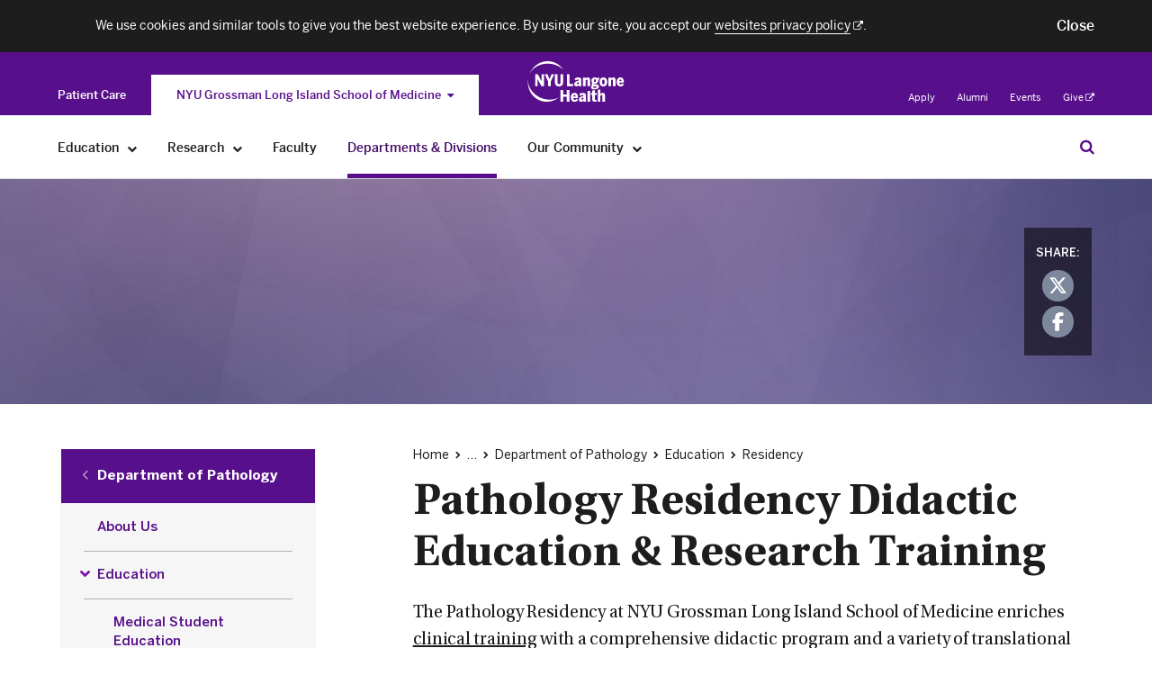

--- FILE ---
content_type: text/css
request_url: https://medli.nyu.edu/s3-nav/v1/lisom/latest/lisom/privacy_banner/index.css
body_size: 22480
content:
@charset "UTF-8";

.nyuuninav--visually-hidden {
  position: absolute;
  left: -1000em;
  clip: rect(1px, 1px, 1px, 1px);
  height: 1px;
  width: 1px;
  overflow: hidden;
}

.nyuuninav--visually-hidden--focusable:focus {
  clip: auto;
  left: auto;
  overflow: auto;
  height: auto;
  width: auto;
}

@font-face {
  font-family: 'NavBenton';
  src: url(../../shared/common/fonts/benton/bentonsans-regular.eot);
  src: url(../../shared/common/fonts/benton/bentonsans-regular.eot) format("embedded-opentype"), url(../../shared/common/fonts/benton/bentonsans-regular.woff) format("woff"), url(../../shared/common/fonts/benton/bentonsans-regular.ttf) format("truetype"), url(../../shared/common/fonts/benton/bentonsans-regular.svg) format("svg");
  font-weight: 400;
  font-style: normal;
}

@font-face {
  font-family: 'NavBenton';
  src: url(../../shared/common/fonts/benton/bentonsans-light-webfont.eot);
  src: url(../../shared/common/fonts/benton/bentonsans-light-webfont.eot) format("embedded-opentype"), url(../../shared/common/fonts/benton/bentonsans-light-webfont.woff) format("woff"), url(../../shared/common/fonts/benton/bentonsans-light-webfont.ttf) format("truetype"), url(../../shared/common/fonts/benton/bentonsans-light-webfont.svg) format("svg");
  font-weight: 300;
  font-style: normal;
}

@font-face {
  font-family: 'NavBenton';
  src: url(../../shared/common/fonts/benton/bentonsans-medium.eot);
  src: url(../../shared/common/fonts/benton/bentonsans-medium.eot) format("embedded-opentype"), url(../../shared/common/fonts/benton/bentonsans-medium.woff) format("woff"), url(../../shared/common/fonts/benton/bentonsans-medium.ttf) format("truetype"), url(../../shared/common/fonts/benton/bentonsans-medium.svg) format("svg");
  font-weight: 500;
  font-style: normal;
}

@font-face {
  font-family: 'NavBenton';
  src: url(../../shared/common/fonts/benton/bentonsans-bold.eot);
  src: url(../../shared/common/fonts/benton/bentonsans-bold.eot) format("embedded-opentype"), url(../../shared/common/fonts/benton/bentonsans-bold.woff) format("woff"), url(../../shared/common/fonts/benton/bentonsans-bold.ttf) format("truetype"), url(../../shared/common/fonts/benton/bentonsans-bold.svg) format("svg");
  font-weight: 700;
  font-style: normal;
}

@font-face {
  font-family: 'NavBenton';
  src: url(../../shared/common/fonts/benton/bentonsans-black.eot);
  src: url(../../shared/common/fonts/benton/bentonsans-black.eot) format("embedded-opentype"), url(../../shared/common/fonts/benton/bentonsans-black.woff) format("woff"), url(../../shared/common/fonts/benton/bentonsans-black.ttf) format("truetype"), url(../../shared/common/fonts/benton/bentonsans-black.svg) format("svg");
  font-weight: 900;
  font-style: normal;
}

@font-face {
  font-family: 'NavFontAwesome';
  src: url(../../shared/common/fonts/awesome/fontawesome-webfont.eot);
  src: url(../../shared/common/fonts/awesome/fontawesome-webfont.eot) format("embedded-opentype"), url(../../shared/common/fonts/awesome/fontawesome-webfont.woff) format("woff"), url(../../shared/common/fonts/awesome/fontawesome-webfont.ttf) format("truetype"), url(../../shared/common/fonts/awesome/fontawesome-webfont.svg) format("svg");
  font-weight: 400;
  font-style: normal;
}

@font-face {
  font-family: 'NavMetric';
  src: url(../../shared/common/fonts/metric/MetricWeb-Regular.eot);
  src: url(../../shared/common/fonts/metric/MetricWeb-Regular.eot) format("embedded-opentype"), url(../../shared/common/fonts/metric/MetricWeb-Regular.woff) format("woff");
  font-weight: 400;
  font-style: normal;
}

@font-face {
  font-family: 'NavMetric';
  src: url(../../shared/common/fonts/metric/MetricWeb-Light.eot);
  src: url(../../shared/common/fonts/metric/MetricWeb-Light.eot) format("embedded-opentype"), url(../../shared/common/fonts/metric/MetricWeb-Light.woff) format("woff");
  font-weight: 300;
  font-style: normal;
}

@font-face {
  font-family: 'NavMetric';
  src: url(../../shared/common/fonts/metric/MetricWeb-Medium.eot);
  src: url(../../shared/common/fonts/metric/MetricWeb-Medium.eot) format("embedded-opentype"), url(../../shared/common/fonts/metric/MetricWeb-Medium.woff) format("woff");
  font-weight: 500;
  font-style: normal;
}

@font-face {
  font-family: 'NavMetric';
  src: url(../../shared/common/fonts/metric/MetricWeb-Bold.eot);
  src: url(../../shared/common/fonts/metric/MetricWeb-Bold.eot) format("embedded-opentype"), url(../../shared/common/fonts/metric/MetricWeb-Bold.woff) format("woff");
  font-weight: 700;
  font-style: normal;
}

@font-face {
  font-family: 'NavMetric';
  src: url(../../shared/common/fonts/metric/MetricWeb-Black.eot);
  src: url(../../shared/common/fonts/metric/MetricWeb-Black.eot) format("embedded-opentype"), url(../../shared/common/fonts/metric/MetricWeb-Black.woff) format("woff");
  font-weight: 900;
  font-style: normal;
}

@font-face {
  font-family: 'NavGotham';
  src: url(../../shared/common/fonts/gotham/GothamPro.eot);
  src: url(../../shared/common/fonts/gotham/GothamPro.eot) format("embedded-opentype"), url(../../shared/common/fonts/gotham/GothamPro.woff) format("woff"), url(../../shared/common/fonts/gotham/GothamPro.ttf) format("truetype");
  font-weight: 400;
  font-style: normal;
}

@font-face {
  font-family: 'NavGotham';
  src: url(../../shared/common/fonts/gotham/GothamPro-Light.eot);
  src: url(../../shared/common/fonts/gotham/GothamPro-Light.eot) format("embedded-opentype"), url(../../shared/common/fonts/gotham/GothamPro-Light.woff) format("woff"), url(../../shared/common/fonts/gotham/GothamPro-Light.ttf) format("truetype");
  font-weight: 300;
  font-style: normal;
}

@font-face {
  font-family: 'NavGotham';
  src: url(../../shared/common/fonts/gotham/GothamPro-Medium.eot);
  src: url(../../shared/common/fonts/gotham/GothamPro-Medium.eot) format("embedded-opentype"), url(../../shared/common/fonts/gotham/GothamPro-Medium.woff) format("woff"), url(../../shared/common/fonts/gotham/GothamPro-Medium.ttf) format("truetype");
  font-weight: 500;
  font-style: normal;
}

@font-face {
  font-family: 'NavGotham';
  src: url(../../shared/common/fonts/gotham/GothamPro-Bold.eot);
  src: url(../../shared/common/fonts/gotham/GothamPro-Bold.eot) format("embedded-opentype"), url(../../shared/common/fonts/gotham/GothamPro-Bold.woff) format("woff"), url(../../shared/common/fonts/gotham/GothamPro-Bold.ttf) format("truetype");
  font-weight: 700;
  font-style: normal;
}

@font-face {
  font-family: 'NavGotham';
  src: url(../../shared/common/fonts/gotham/GothamPro-Black.eot);
  src: url(../../shared/common/fonts/gotham/GothamPro-Black.eot) format("embedded-opentype"), url(../../shared/common/fonts/gotham/GothamPro-Black.woff) format("woff"), url(../../shared/common/fonts/gotham/GothamPro-Black.ttf) format("truetype");
  font-weight: 900;
  font-style: normal;
}

/*
  Please use letter-spacing: 0 instead of normal. See mixin at the bottom of this file
*/

#nyuuninav--header .nyuuninav--utility-nav__container,
#nyuuninav--header .nyuuninav--search-bar__form,
#nyuuninav--header .nyuuninav--universal-nav__container,
#nyuuninav--header .nyuuninav--universal-nav__second-line-wrapper,
#nyuuninav--header .nyuuninav--global-nav__container,
#nyuuninav--header .nyuuninav--global-nav__separator-container,
#nyuuninav--header .nyuuninav--navigation:not(.nyuuninav--navigation-org) .nyuuninav--primary-nav-item__container,
#nyuuninav--header .nyuuninav--back-menu__container,
#nyuuninav--header .nyuuninav--global-toggle-nav-mobile__container,
#nyuuninav--header .nyuuninav--global-toggle-nav-mobile__title-container,
#nyuuninav--header .nyuuninav--breadcrumbs__container,
#nyuuninav--header .nyuuninav--breadcrumbs__modal-wrapper--show,
.nyuuninav--privacy-banner__container {
  max-width: 1280px;
}

@media only screen and (min-width: 0) and (max-width: 640px) {
  #nyuuninav--header .nyuuninav--utility-nav__container,
  #nyuuninav--header .nyuuninav--search-bar__form,
  #nyuuninav--header .nyuuninav--universal-nav__container,
  #nyuuninav--header .nyuuninav--universal-nav__second-line-wrapper,
  #nyuuninav--header .nyuuninav--global-nav__container,
  #nyuuninav--header .nyuuninav--global-nav__separator-container,
  #nyuuninav--header .nyuuninav--navigation:not(.nyuuninav--navigation-org) .nyuuninav--primary-nav-item__container,
  #nyuuninav--header .nyuuninav--back-menu__container,
  #nyuuninav--header .nyuuninav--global-toggle-nav-mobile__container,
  #nyuuninav--header .nyuuninav--global-toggle-nav-mobile__title-container,
  #nyuuninav--header .nyuuninav--breadcrumbs__container,
  #nyuuninav--header .nyuuninav--breadcrumbs__modal-wrapper--show,
  .nyuuninav--privacy-banner__container {
    margin: 0 15px;
  }
}

body.nyuuninav--is-touch-device #nyuuninav--header .nyuuninav--utility-nav__container,
#nyuuninav--header body.nyuuninav--is-touch-device .nyuuninav--utility-nav__container,
body.nyuuninav--is-touch-device #nyuuninav--header .nyuuninav--search-bar__form,
#nyuuninav--header body.nyuuninav--is-touch-device .nyuuninav--search-bar__form,
body.nyuuninav--is-touch-device #nyuuninav--header .nyuuninav--universal-nav__container,
#nyuuninav--header body.nyuuninav--is-touch-device .nyuuninav--universal-nav__container,
body.nyuuninav--is-touch-device #nyuuninav--header .nyuuninav--universal-nav__second-line-wrapper,
#nyuuninav--header body.nyuuninav--is-touch-device .nyuuninav--universal-nav__second-line-wrapper,
body.nyuuninav--is-touch-device #nyuuninav--header .nyuuninav--global-nav__container,
#nyuuninav--header body.nyuuninav--is-touch-device .nyuuninav--global-nav__container,
body.nyuuninav--is-touch-device #nyuuninav--header .nyuuninav--global-nav__separator-container,
#nyuuninav--header body.nyuuninav--is-touch-device .nyuuninav--global-nav__separator-container,
body.nyuuninav--is-touch-device #nyuuninav--header .nyuuninav--navigation:not(.nyuuninav--navigation-org) .nyuuninav--primary-nav-item__container,
#nyuuninav--header .nyuuninav--navigation:not(.nyuuninav--navigation-org) body.nyuuninav--is-touch-device .nyuuninav--primary-nav-item__container,
body.nyuuninav--is-touch-device #nyuuninav--header .nyuuninav--back-menu__container,
#nyuuninav--header body.nyuuninav--is-touch-device .nyuuninav--back-menu__container,
body.nyuuninav--is-touch-device #nyuuninav--header .nyuuninav--global-toggle-nav-mobile__container,
#nyuuninav--header body.nyuuninav--is-touch-device .nyuuninav--global-toggle-nav-mobile__container,
body.nyuuninav--is-touch-device #nyuuninav--header .nyuuninav--global-toggle-nav-mobile__title-container,
#nyuuninav--header body.nyuuninav--is-touch-device .nyuuninav--global-toggle-nav-mobile__title-container,
body.nyuuninav--is-touch-device #nyuuninav--header .nyuuninav--breadcrumbs__container,
#nyuuninav--header body.nyuuninav--is-touch-device .nyuuninav--breadcrumbs__container,
body.nyuuninav--is-touch-device #nyuuninav--header .nyuuninav--breadcrumbs__modal-wrapper--show,
#nyuuninav--header body.nyuuninav--is-touch-device .nyuuninav--breadcrumbs__modal-wrapper--show,
body.nyuuninav--is-touch-device .nyuuninav--privacy-banner__container {
  margin: 0 20px;
}

@media only screen and (min-width: 1344px) {
  body.nyuuninav--is-touch-device #nyuuninav--header .nyuuninav--utility-nav__container,
  #nyuuninav--header body.nyuuninav--is-touch-device .nyuuninav--utility-nav__container,
  body.nyuuninav--is-touch-device #nyuuninav--header .nyuuninav--search-bar__form,
  #nyuuninav--header body.nyuuninav--is-touch-device .nyuuninav--search-bar__form,
  body.nyuuninav--is-touch-device #nyuuninav--header .nyuuninav--universal-nav__container,
  #nyuuninav--header body.nyuuninav--is-touch-device .nyuuninav--universal-nav__container,
  body.nyuuninav--is-touch-device #nyuuninav--header .nyuuninav--universal-nav__second-line-wrapper,
  #nyuuninav--header body.nyuuninav--is-touch-device .nyuuninav--universal-nav__second-line-wrapper,
  body.nyuuninav--is-touch-device #nyuuninav--header .nyuuninav--global-nav__container,
  #nyuuninav--header body.nyuuninav--is-touch-device .nyuuninav--global-nav__container,
  body.nyuuninav--is-touch-device #nyuuninav--header .nyuuninav--global-nav__separator-container,
  #nyuuninav--header body.nyuuninav--is-touch-device .nyuuninav--global-nav__separator-container,
  body.nyuuninav--is-touch-device #nyuuninav--header .nyuuninav--navigation:not(.nyuuninav--navigation-org) .nyuuninav--primary-nav-item__container,
  #nyuuninav--header .nyuuninav--navigation:not(.nyuuninav--navigation-org) body.nyuuninav--is-touch-device .nyuuninav--primary-nav-item__container,
  body.nyuuninav--is-touch-device #nyuuninav--header .nyuuninav--back-menu__container,
  #nyuuninav--header body.nyuuninav--is-touch-device .nyuuninav--back-menu__container,
  body.nyuuninav--is-touch-device #nyuuninav--header .nyuuninav--global-toggle-nav-mobile__container,
  #nyuuninav--header body.nyuuninav--is-touch-device .nyuuninav--global-toggle-nav-mobile__container,
  body.nyuuninav--is-touch-device #nyuuninav--header .nyuuninav--global-toggle-nav-mobile__title-container,
  #nyuuninav--header body.nyuuninav--is-touch-device .nyuuninav--global-toggle-nav-mobile__title-container,
  body.nyuuninav--is-touch-device #nyuuninav--header .nyuuninav--breadcrumbs__container,
  #nyuuninav--header body.nyuuninav--is-touch-device .nyuuninav--breadcrumbs__container,
  body.nyuuninav--is-touch-device #nyuuninav--header .nyuuninav--breadcrumbs__modal-wrapper--show,
  #nyuuninav--header body.nyuuninav--is-touch-device .nyuuninav--breadcrumbs__modal-wrapper--show,
  body.nyuuninav--is-touch-device .nyuuninav--privacy-banner__container {
    margin: 0 auto;
  }
}

@media only screen and (min-width: 641px) and (max-width: 1023px) {
  #nyuuninav--header .nyuuninav--utility-nav__container,
  #nyuuninav--header .nyuuninav--search-bar__form,
  #nyuuninav--header .nyuuninav--universal-nav__container,
  #nyuuninav--header .nyuuninav--universal-nav__second-line-wrapper,
  #nyuuninav--header .nyuuninav--global-nav__container,
  #nyuuninav--header .nyuuninav--global-nav__separator-container,
  #nyuuninav--header .nyuuninav--navigation:not(.nyuuninav--navigation-org) .nyuuninav--primary-nav-item__container,
  #nyuuninav--header .nyuuninav--back-menu__container,
  #nyuuninav--header .nyuuninav--global-toggle-nav-mobile__container,
  #nyuuninav--header .nyuuninav--global-toggle-nav-mobile__title-container,
  #nyuuninav--header .nyuuninav--breadcrumbs__container,
  #nyuuninav--header .nyuuninav--breadcrumbs__modal-wrapper--show,
  .nyuuninav--privacy-banner__container {
    margin: 0 20px;
  }
}

@media only screen and (min-width: 641px) and (max-width: 1023px) and (min-width: 1344px) {
  #nyuuninav--header .nyuuninav--utility-nav__container,
  #nyuuninav--header .nyuuninav--search-bar__form,
  #nyuuninav--header .nyuuninav--universal-nav__container,
  #nyuuninav--header .nyuuninav--universal-nav__second-line-wrapper,
  #nyuuninav--header .nyuuninav--global-nav__container,
  #nyuuninav--header .nyuuninav--global-nav__separator-container,
  #nyuuninav--header .nyuuninav--navigation:not(.nyuuninav--navigation-org) .nyuuninav--primary-nav-item__container,
  #nyuuninav--header .nyuuninav--back-menu__container,
  #nyuuninav--header .nyuuninav--global-toggle-nav-mobile__container,
  #nyuuninav--header .nyuuninav--global-toggle-nav-mobile__title-container,
  #nyuuninav--header .nyuuninav--breadcrumbs__container,
  #nyuuninav--header .nyuuninav--breadcrumbs__modal-wrapper--show,
  .nyuuninav--privacy-banner__container {
    margin: 0 auto;
  }
}

@media only screen and (min-width: 1024px) {
  body:not(.nyuuninav--is-touch-device) #nyuuninav--header .nyuuninav--utility-nav__container,
  #nyuuninav--header body:not(.nyuuninav--is-touch-device) .nyuuninav--utility-nav__container,
  body:not(.nyuuninav--is-touch-device) #nyuuninav--header .nyuuninav--search-bar__form,
  #nyuuninav--header body:not(.nyuuninav--is-touch-device) .nyuuninav--search-bar__form,
  body:not(.nyuuninav--is-touch-device) #nyuuninav--header .nyuuninav--universal-nav__container,
  #nyuuninav--header body:not(.nyuuninav--is-touch-device) .nyuuninav--universal-nav__container,
  body:not(.nyuuninav--is-touch-device) #nyuuninav--header .nyuuninav--universal-nav__second-line-wrapper,
  #nyuuninav--header body:not(.nyuuninav--is-touch-device) .nyuuninav--universal-nav__second-line-wrapper,
  body:not(.nyuuninav--is-touch-device) #nyuuninav--header .nyuuninav--global-nav__container,
  #nyuuninav--header body:not(.nyuuninav--is-touch-device) .nyuuninav--global-nav__container,
  body:not(.nyuuninav--is-touch-device) #nyuuninav--header .nyuuninav--global-nav__separator-container,
  #nyuuninav--header body:not(.nyuuninav--is-touch-device) .nyuuninav--global-nav__separator-container,
  body:not(.nyuuninav--is-touch-device) #nyuuninav--header .nyuuninav--navigation:not(.nyuuninav--navigation-org) .nyuuninav--primary-nav-item__container,
  #nyuuninav--header .nyuuninav--navigation:not(.nyuuninav--navigation-org) body:not(.nyuuninav--is-touch-device) .nyuuninav--primary-nav-item__container,
  body:not(.nyuuninav--is-touch-device) #nyuuninav--header .nyuuninav--back-menu__container,
  #nyuuninav--header body:not(.nyuuninav--is-touch-device) .nyuuninav--back-menu__container,
  body:not(.nyuuninav--is-touch-device) #nyuuninav--header .nyuuninav--global-toggle-nav-mobile__container,
  #nyuuninav--header body:not(.nyuuninav--is-touch-device) .nyuuninav--global-toggle-nav-mobile__container,
  body:not(.nyuuninav--is-touch-device) #nyuuninav--header .nyuuninav--global-toggle-nav-mobile__title-container,
  #nyuuninav--header body:not(.nyuuninav--is-touch-device) .nyuuninav--global-toggle-nav-mobile__title-container,
  body:not(.nyuuninav--is-touch-device) #nyuuninav--header .nyuuninav--breadcrumbs__container,
  #nyuuninav--header body:not(.nyuuninav--is-touch-device) .nyuuninav--breadcrumbs__container,
  body:not(.nyuuninav--is-touch-device) #nyuuninav--header .nyuuninav--breadcrumbs__modal-wrapper--show,
  #nyuuninav--header body:not(.nyuuninav--is-touch-device) .nyuuninav--breadcrumbs__modal-wrapper--show,
  body:not(.nyuuninav--is-touch-device) .nyuuninav--privacy-banner__container {
    margin: 0 24px;
  }
}

@media only screen and (min-width: 1024px) and (min-width: 1344px) {
  body:not(.nyuuninav--is-touch-device) #nyuuninav--header .nyuuninav--utility-nav__container,
  #nyuuninav--header body:not(.nyuuninav--is-touch-device) .nyuuninav--utility-nav__container,
  body:not(.nyuuninav--is-touch-device) #nyuuninav--header .nyuuninav--search-bar__form,
  #nyuuninav--header body:not(.nyuuninav--is-touch-device) .nyuuninav--search-bar__form,
  body:not(.nyuuninav--is-touch-device) #nyuuninav--header .nyuuninav--universal-nav__container,
  #nyuuninav--header body:not(.nyuuninav--is-touch-device) .nyuuninav--universal-nav__container,
  body:not(.nyuuninav--is-touch-device) #nyuuninav--header .nyuuninav--universal-nav__second-line-wrapper,
  #nyuuninav--header body:not(.nyuuninav--is-touch-device) .nyuuninav--universal-nav__second-line-wrapper,
  body:not(.nyuuninav--is-touch-device) #nyuuninav--header .nyuuninav--global-nav__container,
  #nyuuninav--header body:not(.nyuuninav--is-touch-device) .nyuuninav--global-nav__container,
  body:not(.nyuuninav--is-touch-device) #nyuuninav--header .nyuuninav--global-nav__separator-container,
  #nyuuninav--header body:not(.nyuuninav--is-touch-device) .nyuuninav--global-nav__separator-container,
  body:not(.nyuuninav--is-touch-device) #nyuuninav--header .nyuuninav--navigation:not(.nyuuninav--navigation-org) .nyuuninav--primary-nav-item__container,
  #nyuuninav--header .nyuuninav--navigation:not(.nyuuninav--navigation-org) body:not(.nyuuninav--is-touch-device) .nyuuninav--primary-nav-item__container,
  body:not(.nyuuninav--is-touch-device) #nyuuninav--header .nyuuninav--back-menu__container,
  #nyuuninav--header body:not(.nyuuninav--is-touch-device) .nyuuninav--back-menu__container,
  body:not(.nyuuninav--is-touch-device) #nyuuninav--header .nyuuninav--global-toggle-nav-mobile__container,
  #nyuuninav--header body:not(.nyuuninav--is-touch-device) .nyuuninav--global-toggle-nav-mobile__container,
  body:not(.nyuuninav--is-touch-device) #nyuuninav--header .nyuuninav--global-toggle-nav-mobile__title-container,
  #nyuuninav--header body:not(.nyuuninav--is-touch-device) .nyuuninav--global-toggle-nav-mobile__title-container,
  body:not(.nyuuninav--is-touch-device) #nyuuninav--header .nyuuninav--breadcrumbs__container,
  #nyuuninav--header body:not(.nyuuninav--is-touch-device) .nyuuninav--breadcrumbs__container,
  body:not(.nyuuninav--is-touch-device) #nyuuninav--header .nyuuninav--breadcrumbs__modal-wrapper--show,
  #nyuuninav--header body:not(.nyuuninav--is-touch-device) .nyuuninav--breadcrumbs__modal-wrapper--show,
  body:not(.nyuuninav--is-touch-device) .nyuuninav--privacy-banner__container {
    margin: 0 auto;
  }
}

#nyuuninav--header .nyuuninav--global-toggle-nav-mobile__list-container {
  max-width: 1280px;
}

@media only screen and (min-width: 0) and (max-width: 640px) {
  #nyuuninav--header .nyuuninav--global-toggle-nav-mobile__list-container {
    margin: 0 0 0 15px;
  }
}

body.nyuuninav--is-touch-device #nyuuninav--header .nyuuninav--global-toggle-nav-mobile__list-container,
#nyuuninav--header body.nyuuninav--is-touch-device .nyuuninav--global-toggle-nav-mobile__list-container {
  margin: 0 0 0 20px;
}

@media only screen and (min-width: 1344px) {
  body.nyuuninav--is-touch-device #nyuuninav--header .nyuuninav--global-toggle-nav-mobile__list-container,
  #nyuuninav--header body.nyuuninav--is-touch-device .nyuuninav--global-toggle-nav-mobile__list-container {
    margin: 0 auto;
  }
}

@media only screen and (min-width: 641px) and (max-width: 1023px) {
  #nyuuninav--header .nyuuninav--global-toggle-nav-mobile__list-container {
    margin: 0 0 0 20px;
  }
}

@media only screen and (min-width: 641px) and (max-width: 1023px) and (min-width: 1344px) {
  #nyuuninav--header .nyuuninav--global-toggle-nav-mobile__list-container {
    margin: 0 auto;
  }
}

@media only screen and (min-width: 1024px) {
  body:not(.nyuuninav--is-touch-device) #nyuuninav--header .nyuuninav--global-toggle-nav-mobile__list-container,
  #nyuuninav--header body:not(.nyuuninav--is-touch-device) .nyuuninav--global-toggle-nav-mobile__list-container {
    margin: 0 24px;
  }
}

@media only screen and (min-width: 1024px) and (min-width: 1344px) {
  body:not(.nyuuninav--is-touch-device) #nyuuninav--header .nyuuninav--global-toggle-nav-mobile__list-container,
  #nyuuninav--header body:not(.nyuuninav--is-touch-device) .nyuuninav--global-toggle-nav-mobile__list-container {
    margin: 0 auto;
  }
}

#nyuuninav--header .nyuuninav--breadcrumbs:after,
#nyuuninav--header .nyuuninav--breadcrumbs__list:after {
  display: table;
  height: 0;
  clear: both;
  content: '';
  visibility: hidden;
}

body.nyuuninav--is-touch-device #nyuuninav--header .nyuuninav--navigation:not(.nyuuninav--navigation-org) .nyuuninav--primary-nav-item__mega-menu--move:after,
#nyuuninav--header .nyuuninav--navigation:not(.nyuuninav--navigation-org) body.nyuuninav--is-touch-device .nyuuninav--primary-nav-item__mega-menu--move:after,
body.nyuuninav--is-touch-device #nyuuninav--header .nyuuninav--bottom-navigation:after,
#nyuuninav--header body.nyuuninav--is-touch-device .nyuuninav--bottom-navigation:after {
  content: '';
  position: absolute;
  top: 100%;
  display: block;
  height: 100px;
  width: 1px;
}

@media only screen and (min-width: 641px) and (max-width: 1023px) {
  #nyuuninav--header .nyuuninav--navigation:not(.nyuuninav--navigation-org) .nyuuninav--primary-nav-item__mega-menu--move:after,
  #nyuuninav--header .nyuuninav--bottom-navigation:after {
    content: '';
    position: absolute;
    top: 100%;
    display: block;
    height: 100px;
    width: 1px;
  }
}

@media only screen and (min-width: 0) and (max-width: 640px) {
  #nyuuninav--header .nyuuninav--navigation:not(.nyuuninav--navigation-org) .nyuuninav--primary-nav-item__mega-menu--move:after,
  #nyuuninav--header .nyuuninav--bottom-navigation:after {
    content: '';
    position: absolute;
    top: 100%;
    display: block;
    height: 100px;
    width: 1px;
  }
}

body.nyuuninav--is-touch-device .mobile-only {
  display: none;
}

@media only screen and (min-width: 641px) and (max-width: 1023px) {
  .mobile-only {
    display: none;
  }
}

@media only screen and (min-width: 1024px) {
  body:not(.nyuuninav--is-touch-device) .mobile-only {
    display: none;
  }
}

.nyuuninav--logo {
  display: block;
  float: left;
}

.nyuuninav--logo__image {
  display: block;
  padding: 0;
  margin: 0;
  width: 128px;
  height: 54px;
}

#nyuuninav--header {
  -webkit-text-size-adjust: 100%;
  top: auto;
  padding: 0;
  margin: 0;
  border: none;
  line-height: 1;
  overflow: visible;
  background: none;
}

#nyuuninav--header .nyuuninav--font-preload {
  font-family: "NavBenton", sans-serif;
  font-weight: 500;
}

#nyuuninav--header .nyuuninav--font-preload--additional-first {
  font-family: "NavBenton", sans-serif;
  font-weight: 500;
}

#nyuuninav--header .nyuuninav--font-preload--additional-second {
  font-family: "NavBenton", sans-serif;
  font-weight: 500;
}

#nyuuninav--header .nyuuninav--visually-hidden {
  position: absolute;
  left: -1000em;
  clip: rect(1px, 1px, 1px, 1px);
  height: 1px;
  width: 1px;
  overflow: hidden;
}

#nyuuninav--header .nyuuninav--visually-hidden--focusable:focus {
  clip: auto;
  left: auto;
  overflow: auto;
  height: auto;
  width: auto;
}

#nyuuninav--header .nyuuninav--navigation {
  display: block;
  margin: 0;
  padding: 0;
  width: 100%;
  height: auto;
  left: 0;
  -webkit-transform: translateX(0);
  transform: translateX(0);
  background-color: transparent;
  overflow: visible;
}

#nyuuninav--header .nyuuninav--global-toggle-nav {
  display: none;
  float: left;
}

#nyuuninav--header .nyuuninav--global-toggle-nav__item {
  text-decoration: none;
  display: block;
  z-index: 1;
}

@media only screen and (min-width: 1024px) {
  body:not(.nyuuninav--is-touch-device) #nyuuninav--header .nyuuninav--global-toggle-nav__item {
    padding: 13px 37px 13px;
    margin: 3px;
  }
}

body.nyuuninav--is-touch-device #nyuuninav--header .nyuuninav--global-toggle-nav__item {
  width: 100%;
  text-align: center;
  padding: 22px 0;
  margin: 3px;
}

@media only screen and (min-width: 641px) and (max-width: 1023px) {
  #nyuuninav--header .nyuuninav--global-toggle-nav__item {
    width: 100%;
    text-align: center;
    padding: 22px 0;
    margin: 3px;
  }
}

@media only screen and (min-width: 0) and (max-width: 640px) {
  #nyuuninav--header .nyuuninav--global-toggle-nav__item {
    display: inline-block;
    padding: 24px 20px;
  }
}

#nyuuninav--header .nyuuninav--global-toggle-nav--show {
  display: -webkit-box;
  display: -ms-flexbox;
  display: flex;
  height: 50px;
}

body.nyuuninav--is-touch-device #nyuuninav--header .nyuuninav--global-toggle-nav--show {
  position: absolute;
  overflow: visible;
  background-color: #ffffff;
  width: calc(264px + (100% - 264px));
  top: 60px;
  left: 0;
}

body.nyuuninav--is-touch-device #nyuuninav--header .nyuuninav--global-toggle-nav--show .nyuuninav--global-toggle-nav__wrapper {
  width: 50%;
  padding: 0;
  margin: 0;
  display: -webkit-box;
  display: -ms-flexbox;
  display: flex;
}

body.nyuuninav--is-touch-device #nyuuninav--header .nyuuninav--global-toggle-nav--show .nyuuninav--global-toggle-nav__wrapper.focus-visible {
  margin: 0 3px 3px;
}

@media only screen and (min-width: 641px) and (max-width: 1023px) {
  #nyuuninav--header .nyuuninav--global-toggle-nav--show {
    position: absolute;
    overflow: visible;
    background-color: #ffffff;
    width: calc(176px + (100% - 176px));
    top: 60px;
    left: 0;
  }

  #nyuuninav--header .nyuuninav--global-toggle-nav--show .nyuuninav--global-toggle-nav__wrapper {
    width: 50%;
    padding: 0;
    margin: 0;
    display: -webkit-box;
    display: -ms-flexbox;
    display: flex;
  }

  #nyuuninav--header .nyuuninav--global-toggle-nav--show .nyuuninav--global-toggle-nav__wrapper.focus-visible {
    margin: 0 3px 3px;
  }
}

@media only screen and (min-width: 0) and (max-width: 640px) {
  #nyuuninav--header .nyuuninav--global-toggle-nav--show {
    position: absolute;
    overflow: visible;
    background-color: #ffffff;
    width: calc(75px + (100% - 75px));
    top: 60px;
    left: 0;
  }

  #nyuuninav--header .nyuuninav--global-toggle-nav--show .nyuuninav--global-toggle-nav__wrapper {
    -ms-flex-preferred-size: 50%;
    flex-basis: 50%;
    -ms-flex-negative: 1;
    flex-shrink: 1;
    margin: 0;
    display: block;
    text-align: center;
  }

  #nyuuninav--header .nyuuninav--global-toggle-nav--show .nyuuninav--global-toggle-nav__wrapper.focus-visible {
    margin: 0 3px 3px;
  }
}

#nyuuninav--header .nyuuninav--global-toggle-nav--move {
  -webkit-transform: translateX(-100vw);
  transform: translateX(-100vw);
}

body.nyuuninav--is-touch-device #nyuuninav--header .nyuuninav--global-toggle-nav--gray {
  background-color: #f7f7f7;
}

@media only screen and (min-width: 641px) and (max-width: 1023px) {
  #nyuuninav--header .nyuuninav--global-toggle-nav--gray {
    background-color: #f7f7f7;
  }
}

@media only screen and (min-width: 0) and (max-width: 640px) {
  #nyuuninav--header .nyuuninav--global-toggle-nav--gray {
    background-color: #f7f7f7;
  }
}

@media only screen and (min-width: 1024px) {
  body:not(.nyuuninav--is-touch-device) #nyuuninav--header .nyuuninav--global-toggle-nav {
    height: 45px;
    display: -webkit-box;
    display: -ms-flexbox;
    display: flex;
    margin: 25px 0 0;
    padding: 0;
    width: calc(96px + ((100% - 264px) / 12 * 5));
  }
}

#nyuuninav--header .nyuuninav--global-toggle-nav__wrapper {
  float: left;
  display: inline-block;
  vertical-align: middle;
  position: relative;
  text-decoration: none;
}

@media only screen and (min-width: 1024px) {
  body:not(.nyuuninav--is-touch-device) #nyuuninav--header .nyuuninav--global-toggle-nav__wrapper {
    height: 45px;
    margin-top: 0;
  }

  body:not(.nyuuninav--is-touch-device) #nyuuninav--header .nyuuninav--global-toggle-nav__wrapper:hover {
    background-color: #880fce;
  }
}

body.nyuuninav--is-touch-device #nyuuninav--header .nyuuninav--global-toggle-nav__wrapper {
  background-color: #f6f6f6;
}

@media only screen and (min-width: 641px) and (max-width: 1023px) {
  #nyuuninav--header .nyuuninav--global-toggle-nav__wrapper {
    background-color: #f6f6f6;
  }
}

@media only screen and (min-width: 0) and (max-width: 640px) {
  #nyuuninav--header .nyuuninav--global-toggle-nav__wrapper {
    background-color: #f6f6f6;
  }
}

@media only screen and (min-width: 1024px) {
  body:not(.nyuuninav--is-touch-device) #nyuuninav--header .nyuuninav--global-toggle-nav__wrapper--active {
    background-color: #ffffff;
  }

  body:not(.nyuuninav--is-touch-device) #nyuuninav--header .nyuuninav--global-toggle-nav__wrapper--active:hover {
    background-color: #ffffff;
  }
}

body.nyuuninav--is-touch-device #nyuuninav--header .nyuuninav--global-toggle-nav__wrapper--active {
  background-color: #ffffff;
}

@media only screen and (min-width: 641px) and (max-width: 1023px) {
  #nyuuninav--header .nyuuninav--global-toggle-nav__wrapper--active {
    background-color: #ffffff;
  }
}

@media only screen and (min-width: 0) and (max-width: 640px) {
  #nyuuninav--header .nyuuninav--global-toggle-nav__wrapper--active {
    background-color: #ffffff;
  }
}

@media only screen and (min-width: 1024px) {
  body:not(.nyuuninav--is-touch-device) #nyuuninav--header .nyuuninav--global-toggle-nav__wrapper--align {
    margin-left: -40px;
  }
}

@media only screen and (min-width: 1024px) {
  body:not(.nyuuninav--is-touch-device) #nyuuninav--header .nyuuninav--global-toggle-nav__wrapper--has-dropdown.nyuuninav--global-toggle-nav__wrapper--expanded:hover {
    background-color: #f7f7f7;
  }

  body:not(.nyuuninav--is-touch-device) #nyuuninav--header .nyuuninav--global-toggle-nav__wrapper--has-dropdown .nyuuninav--global-nav-link {
    cursor: default;
  }
}

@media only screen and (min-width: 1024px) {
  body:not(.nyuuninav--is-touch-device) #nyuuninav--header .nyuuninav--global-toggle-nav__wrapper--expanded {
    z-index: 1;
    -webkit-filter: drop-shadow(0 0 10px rgba(0, 0, 0, 0.3));
    filter: drop-shadow(0 0 10px rgba(0, 0, 0, 0.3));
    background-color: #f7f7f7;
  }

  body:not(.nyuuninav--is-touch-device) #nyuuninav--header .nyuuninav--global-toggle-nav__wrapper--expanded .nyuuninav--global-nav-link {
    color: #4f0d7d;
  }

  body:not(.nyuuninav--is-touch-device) #nyuuninav--header .nyuuninav--global-toggle-nav__wrapper--expanded .nyuuninav--global-toggle-nav__item {
    padding-bottom: 5px;
    margin-bottom: 8px;
  }
}

#nyuuninav--header .nyuuninav--global-toggle-nav__links-wrapper {
  display: none;
  margin: 0;
  list-style: none;
}

@media only screen and (min-width: 1024px) {
  body:not(.nyuuninav--is-touch-device) #nyuuninav--header .nyuuninav--global-toggle-nav__links-wrapper--show {
    cursor: default;
    display: block;
    position: absolute;
    top: 35px;
    left: 0;
    padding: 23px 40px;
    background-color: #f7f7f7;
    min-width: calc(100% - 40px);
  }
}

#nyuuninav--header .nyuuninav--logo--header {
  text-align: center;
}

@media only screen and (min-width: 0) and (max-width: 640px) {
  #nyuuninav--header .nyuuninav--logo--header {
    padding-top: 5px;
  }
}

body.nyuuninav--is-touch-device #nyuuninav--header .nyuuninav--logo--header {
  padding-top: 5px;
}

@media only screen and (min-width: 641px) and (max-width: 1023px) {
  #nyuuninav--header .nyuuninav--logo--header {
    padding-top: 5px;
  }
}

@media only screen and (min-width: 1024px) {
  body:not(.nyuuninav--is-touch-device) #nyuuninav--header .nyuuninav--logo--header {
    padding-top: 5px;
  }
}

@media only screen and (min-width: 1024px) {
  body:not(.nyuuninav--is-touch-device) #nyuuninav--header .nyuuninav--logo--header {
    width: calc(72px + ((100% - 264px) / 12 * 2));
  }
}

body.nyuuninav--is-touch-device #nyuuninav--header .nyuuninav--logo--header {
  width: calc(264px + ((100% - 264px) / 12 * 10));
}

@media only screen and (min-width: 641px) and (max-width: 1023px) {
  #nyuuninav--header .nyuuninav--logo--header {
    width: calc(176px + ((100% - 176px) / 12 * 10));
  }
}

@media only screen and (min-width: 0) and (max-width: 640px) {
  #nyuuninav--header .nyuuninav--logo--header {
    width: calc(75px + ((100% - 75px) / 6 * 4));
  }
}

#nyuuninav--header .nyuuninav--logo--slim-header {
  text-align: center;
}

@media only screen and (min-width: 0) and (max-width: 640px) {
  #nyuuninav--header .nyuuninav--logo--slim-header {
    padding-top: 2px;
  }
}

body.nyuuninav--is-touch-device #nyuuninav--header .nyuuninav--logo--slim-header {
  padding-top: 2px;
}

@media only screen and (min-width: 641px) and (max-width: 1023px) {
  #nyuuninav--header .nyuuninav--logo--slim-header {
    padding-top: 2px;
  }
}

@media only screen and (min-width: 1024px) {
  body:not(.nyuuninav--is-touch-device) #nyuuninav--header .nyuuninav--logo--slim-header {
    padding-top: 2px;
  }
}

body.nyuuninav--is-touch-device #nyuuninav--header .nyuuninav--logo--full-width {
  width: calc(264px + (100% - 264px));
}

@media only screen and (min-width: 641px) and (max-width: 1023px) {
  #nyuuninav--header .nyuuninav--logo--full-width {
    width: calc(176px + (100% - 176px));
  }
}

@media only screen and (min-width: 0) and (max-width: 640px) {
  #nyuuninav--header .nyuuninav--logo--full-width {
    width: calc(75px + (100% - 75px));
  }
}

#nyuuninav--header .nyuuninav--logo__image-link {
  border: none;
  text-decoration: none;
  display: inline-block;
  color: inherit;
  margin: 0;
}

#nyuuninav--header .nyuuninav--logo__image-link:hover {
  background-color: inherit;
}

@media only screen and (min-width: 0) and (max-width: 640px) {
  #nyuuninav--header .nyuuninav--logo__image-link--header {
    padding: 5px;
  }
}

body.nyuuninav--is-touch-device #nyuuninav--header .nyuuninav--logo__image-link--header {
  padding: 5px;
}

@media only screen and (min-width: 641px) and (max-width: 1023px) {
  #nyuuninav--header .nyuuninav--logo__image-link--header {
    padding: 5px;
  }
}

@media only screen and (min-width: 1024px) {
  body:not(.nyuuninav--is-touch-device) #nyuuninav--header .nyuuninav--logo__image-link--header {
    padding: 5px;
  }
}

@media only screen and (min-width: 0) and (max-width: 640px) {
  #nyuuninav--header .nyuuninav--logo__image-link--slim-header {
    padding: 3px;
  }
}

body.nyuuninav--is-touch-device #nyuuninav--header .nyuuninav--logo__image-link--slim-header {
  padding: 3px;
}

@media only screen and (min-width: 641px) and (max-width: 1023px) {
  #nyuuninav--header .nyuuninav--logo__image-link--slim-header {
    padding: 3px;
  }
}

@media only screen and (min-width: 1024px) {
  body:not(.nyuuninav--is-touch-device) #nyuuninav--header .nyuuninav--logo__image-link--slim-header {
    padding: 3px;
  }
}

#nyuuninav--header .nyuuninav--logo__image {
  display: block;
  position: static;
  border: none;
  background-color: transparent;
}

@media only screen and (min-width: 1024px) {
  body:not(.nyuuninav--is-touch-device) #nyuuninav--header .nyuuninav--logo__image--header {
    width: 109px;
    height: 46px;
  }
}

body.nyuuninav--is-touch-device #nyuuninav--header .nyuuninav--logo__image--header {
  width: 85px;
  height: 36px;
}

@media only screen and (min-width: 641px) and (max-width: 1023px) {
  #nyuuninav--header .nyuuninav--logo__image--header {
    width: 85px;
    height: 36px;
  }
}

@media only screen and (min-width: 0) and (max-width: 640px) {
  #nyuuninav--header .nyuuninav--logo__image--header {
    width: 85px;
    height: 36px;
  }
}

body.nyuuninav--is-touch-device #nyuuninav--header .nyuuninav--logo__image--small {
  width: 70px;
  height: 36px;
}

@media only screen and (min-width: 641px) and (max-width: 1023px) {
  #nyuuninav--header .nyuuninav--logo__image--small {
    width: 70px;
    height: 36px;
  }
}

@media only screen and (min-width: 0) and (max-width: 640px) {
  #nyuuninav--header .nyuuninav--logo__image--small {
    width: 70px;
    height: 36px;
  }
}

#nyuuninav--header .nyuuninav--utility-nav {
  display: none;
  height: 70px;
  float: right;
  background: none;
}

#nyuuninav--header .nyuuninav--utility-nav__container {
  position: relative;
}

body.nyuuninav--is-touch-device #nyuuninav--header .nyuuninav--utility-nav {
  position: relative;
  float: left;
}

@media only screen and (min-width: 641px) and (max-width: 1023px) {
  #nyuuninav--header .nyuuninav--utility-nav {
    position: relative;
    float: left;
  }
}

@media only screen and (min-width: 0) and (max-width: 640px) {
  #nyuuninav--header .nyuuninav--utility-nav {
    position: relative;
    float: left;
  }
}

#nyuuninav--header .nyuuninav--utility-nav--show {
  display: block;
  width: 100%;
  height: auto;
}

#nyuuninav--header .nyuuninav--utility-nav__wrapper {
  margin: 0;
  padding: 0;
  display: inline-block;
  height: auto;
  min-height: unset;
}

@media only screen and (min-width: 1024px) {
  body:not(.nyuuninav--is-touch-device) #nyuuninav--header .nyuuninav--utility-nav__wrapper {
    float: right;
  }
}

body.nyuuninav--is-touch-device #nyuuninav--header .nyuuninav--utility-nav__wrapper {
  float: left;
  margin-bottom: 40px;
}

@media only screen and (min-width: 641px) and (max-width: 1023px) {
  #nyuuninav--header .nyuuninav--utility-nav__wrapper {
    float: left;
    margin-bottom: 40px;
  }
}

@media only screen and (min-width: 0) and (max-width: 640px) {
  #nyuuninav--header .nyuuninav--utility-nav__wrapper {
    margin-bottom: 33px;
  }
}

#nyuuninav--header .nyuuninav--universal-utility-nav {
  display: none;
}

@media only screen and (min-width: 1024px) {
  body:not(.nyuuninav--is-touch-device) #nyuuninav--header .nyuuninav--universal-utility-nav {
    display: block;
  }
}

#nyuuninav--header * {
  position: static;
  -webkit-box-sizing: content-box;
  box-sizing: content-box;
  line-height: 1;
}

#nyuuninav--header.nyuuninav--header {
  top: 0;
  width: 100%;
  height: auto;
  overflow: visible;
  position: absolute;
  z-index: 999;
  background-color: transparent;
  font-size: 16px;
  font-family: "NavBenton", sans-serif;
  font-weight: 700;
  -webkit-transform: translate3d(0, 0, 0);
  transform: translate3d(0, 0, 0);
  -webkit-box-shadow: 0 2px 4px 1px rgba(50, 50, 50, 0);
  box-shadow: 0 2px 4px 1px rgba(50, 50, 50, 0);
  will-change: transform, transition, box-shadow, position;
  -webkit-backface-visibility: hidden;
  -webkit-transform-style: preserve-3d;
}

#nyuuninav--header.nyuuninav--header--not-on-el {
  -webkit-transform: translate3d(0, -101%, 0);
  transform: translate3d(0, -101%, 0);
}

#nyuuninav--header.nyuuninav--header--shown {
  position: fixed;
  -webkit-transition: -webkit-transform .5s linear;
  transition: -webkit-transform .5s linear;
  transition: transform .5s linear;
  transition: transform .5s linear, -webkit-transform .5s linear;
  -webkit-transform: translate3d(0, 0, 0);
  transform: translate3d(0, 0, 0);
}

#nyuuninav--header.nyuuninav--header--force-shown {
  position: fixed;
  -webkit-transition: none;
  transition: none;
  -webkit-transform: translate3d(0, 0, 0);
  transform: translate3d(0, 0, 0);
}

#nyuuninav--header.nyuuninav--header--not-on-el.nyuuninav--header--hidden {
  position: fixed;
  -webkit-transition: -webkit-transform .5s linear;
  transition: -webkit-transform .5s linear;
  transition: transform .5s linear;
  transition: transform .5s linear, -webkit-transform .5s linear;
  -webkit-transform: translate3d(0, -101%, 0);
  transform: translate3d(0, -101%, 0);
}

#nyuuninav--header.nyuuninav--header--force-hidden {
  position: fixed;
  -webkit-transition: none;
  transition: none;
  -webkit-transform: translate3d(0, -101%, 0);
  transform: translate3d(0, -101%, 0);
}

#nyuuninav--header.nyuuninav--header--with-shadow {
  -webkit-box-shadow: 0 2px 4px 1px rgba(50, 50, 50, 0.3);
  box-shadow: 0 2px 4px 1px rgba(50, 50, 50, 0.3);
}

#nyuuninav--header.nyuuninav--header--stop-scroll {
  position: fixed;
  overflow: hidden;
  top: 0;
  bottom: 0;
  z-index: 9998;
}

body.nyuuninav--is-touch-device #nyuuninav--header.nyuuninav--header--stop-scroll {
  overflow-y: scroll;
}

@media only screen and (min-width: 641px) and (max-width: 1023px) {
  #nyuuninav--header.nyuuninav--header--stop-scroll {
    overflow-y: scroll;
  }
}

@media only screen and (min-width: 0) and (max-width: 640px) {
  #nyuuninav--header.nyuuninav--header--stop-scroll {
    overflow-y: scroll;
  }
}

#nyuuninav--header.nyuuninav--header--overlay {
  background-color: rgba(29, 29, 29, 0.8);
}

#nyuuninav--header.nyuuninav--header--white-background {
  background-color: #ffffff;
}

#nyuuninav--header.nyuuninav--reflow {
  content: '1';
}

#nyuuninav--header .nyuuninav--search-bar {
  float: right;
  position: absolute;
  left: 0;
  right: 0;
  background-color: #f9f9f9;
  display: none;
  border-bottom: 2px solid #eeeeee;
}

@media only screen and (min-width: 1024px) {
  body:not(.nyuuninav--is-touch-device) #nyuuninav--header .nyuuninav--search-bar {
    top: 71px;
    height: 120px;
  }
}

body.nyuuninav--is-touch-device #nyuuninav--header .nyuuninav--search-bar {
  height: calc(48px + 48px);
}

@media only screen and (min-width: 641px) and (max-width: 1023px) {
  #nyuuninav--header .nyuuninav--search-bar {
    height: calc(32px + 48px);
  }
}

@media only screen and (min-width: 0) and (max-width: 640px) {
  #nyuuninav--header .nyuuninav--search-bar {
    height: 72px;
  }
}

#nyuuninav--header .nyuuninav--search-bar__form {
  position: relative;
  margin: 0;
  padding: 0;
}

@media only screen and (min-width: 1024px) {
  body:not(.nyuuninav--is-touch-device) #nyuuninav--header .nyuuninav--search-bar__form {
    padding-top: 24px;
  }
}

body.nyuuninav--is-touch-device #nyuuninav--header .nyuuninav--search-bar__form {
  padding-top: 24px;
}

@media only screen and (min-width: 641px) and (max-width: 1023px) {
  #nyuuninav--header .nyuuninav--search-bar__form {
    padding-top: 16px;
  }
}

@media only screen and (min-width: 0) and (max-width: 640px) {
  #nyuuninav--header .nyuuninav--search-bar__form {
    padding-top: 14px;
  }
}

#nyuuninav--header .nyuuninav--search-bar__input {
  display: block;
  float: left;
  max-width: 100%;
  -webkit-box-sizing: border-box;
  box-sizing: border-box;
  position: relative;
}

#nyuuninav--header .nyuuninav--search-bar__input::-webkit-search-cancel-button {
  display: none;
}

@media only screen and (min-width: 0) and (max-width: 640px) {
  #nyuuninav--header .nyuuninav--search-bar__input {
    font-family: NavBenton, sans-serif;
  }
}

body.nyuuninav--is-touch-device #nyuuninav--header .nyuuninav--search-bar__input {
  font-family: NavBenton, sans-serif;
}

@media only screen and (min-width: 641px) and (max-width: 1023px) {
  #nyuuninav--header .nyuuninav--search-bar__input {
    font-family: NavBenton, sans-serif;
  }
}

@media only screen and (min-width: 1024px) {
  body:not(.nyuuninav--is-touch-device) #nyuuninav--header .nyuuninav--search-bar__input {
    font-family: NavBenton, sans-serif;
  }
}

@media only screen and (min-width: 0) and (max-width: 640px) {
  #nyuuninav--header .nyuuninav--search-bar__input {
    font-size: 1rem;
  }
}

body.nyuuninav--is-touch-device #nyuuninav--header .nyuuninav--search-bar__input {
  font-size: 1rem;
}

@media only screen and (min-width: 641px) and (max-width: 1023px) {
  #nyuuninav--header .nyuuninav--search-bar__input {
    font-size: 1rem;
  }
}

@media only screen and (min-width: 1024px) {
  body:not(.nyuuninav--is-touch-device) #nyuuninav--header .nyuuninav--search-bar__input {
    font-size: 1.125rem;
  }
}

@media only screen and (min-width: 0) and (max-width: 640px) {
  #nyuuninav--header .nyuuninav--search-bar__input {
    line-height: 1;
  }
}

body.nyuuninav--is-touch-device #nyuuninav--header .nyuuninav--search-bar__input {
  line-height: 1;
}

@media only screen and (min-width: 641px) and (max-width: 1023px) {
  #nyuuninav--header .nyuuninav--search-bar__input {
    line-height: 1;
  }
}

@media only screen and (min-width: 1024px) {
  body:not(.nyuuninav--is-touch-device) #nyuuninav--header .nyuuninav--search-bar__input {
    line-height: 0.89;
  }
}

@media only screen and (min-width: 0) and (max-width: 640px) {
  #nyuuninav--header .nyuuninav--search-bar__input {
    letter-spacing: -0.00555em;
  }
}

body.nyuuninav--is-touch-device #nyuuninav--header .nyuuninav--search-bar__input {
  letter-spacing: -0.00555em;
}

@media only screen and (min-width: 641px) and (max-width: 1023px) {
  #nyuuninav--header .nyuuninav--search-bar__input {
    letter-spacing: -0.00555em;
  }
}

@media only screen and (min-width: 1024px) {
  body:not(.nyuuninav--is-touch-device) #nyuuninav--header .nyuuninav--search-bar__input {
    letter-spacing: -0.00555em;
  }
}

@media only screen and (min-width: 0) and (max-width: 640px) {
  #nyuuninav--header .nyuuninav--search-bar__input {
    font-weight: 500;
  }
}

body.nyuuninav--is-touch-device #nyuuninav--header .nyuuninav--search-bar__input {
  font-weight: 500;
}

@media only screen and (min-width: 641px) and (max-width: 1023px) {
  #nyuuninav--header .nyuuninav--search-bar__input {
    font-weight: 500;
  }
}

@media only screen and (min-width: 1024px) {
  body:not(.nyuuninav--is-touch-device) #nyuuninav--header .nyuuninav--search-bar__input {
    font-weight: 500;
  }
}

@media only screen and (min-width: 0) and (max-width: 640px) {
  #nyuuninav--header .nyuuninav--search-bar__input {
    color: #333333;
  }
}

body.nyuuninav--is-touch-device #nyuuninav--header .nyuuninav--search-bar__input {
  color: #333333;
}

@media only screen and (min-width: 641px) and (max-width: 1023px) {
  #nyuuninav--header .nyuuninav--search-bar__input {
    color: #333333;
  }
}

@media only screen and (min-width: 1024px) {
  body:not(.nyuuninav--is-touch-device) #nyuuninav--header .nyuuninav--search-bar__input {
    color: #333333;
  }
}

#nyuuninav--header .nyuuninav--search-bar__input::-webkit-input-placeholder {
  opacity: 1;
}

#nyuuninav--header .nyuuninav--search-bar__input:-ms-input-placeholder {
  opacity: 1;
}

#nyuuninav--header .nyuuninav--search-bar__input::-ms-input-placeholder {
  opacity: 1;
}

#nyuuninav--header .nyuuninav--search-bar__input::placeholder {
  opacity: 1;
}

@media only screen and (min-width: 0) and (max-width: 640px) {
  #nyuuninav--header .nyuuninav--search-bar__input::-webkit-input-placeholder {
    font-family: NavBenton, sans-serif;
  }

  #nyuuninav--header .nyuuninav--search-bar__input:-ms-input-placeholder {
    font-family: NavBenton, sans-serif;
  }

  #nyuuninav--header .nyuuninav--search-bar__input::-ms-input-placeholder {
    font-family: NavBenton, sans-serif;
  }

  #nyuuninav--header .nyuuninav--search-bar__input::placeholder {
    font-family: NavBenton, sans-serif;
  }
}

body.nyuuninav--is-touch-device #nyuuninav--header .nyuuninav--search-bar__input::-webkit-input-placeholder {
  font-family: NavBenton, sans-serif;
}

body.nyuuninav--is-touch-device #nyuuninav--header .nyuuninav--search-bar__input:-ms-input-placeholder {
  font-family: NavBenton, sans-serif;
}

body.nyuuninav--is-touch-device #nyuuninav--header .nyuuninav--search-bar__input::-ms-input-placeholder {
  font-family: NavBenton, sans-serif;
}

body.nyuuninav--is-touch-device #nyuuninav--header .nyuuninav--search-bar__input::placeholder {
  font-family: NavBenton, sans-serif;
}

@media only screen and (min-width: 641px) and (max-width: 1023px) {
  #nyuuninav--header .nyuuninav--search-bar__input::-webkit-input-placeholder {
    font-family: NavBenton, sans-serif;
  }

  #nyuuninav--header .nyuuninav--search-bar__input:-ms-input-placeholder {
    font-family: NavBenton, sans-serif;
  }

  #nyuuninav--header .nyuuninav--search-bar__input::-ms-input-placeholder {
    font-family: NavBenton, sans-serif;
  }

  #nyuuninav--header .nyuuninav--search-bar__input::placeholder {
    font-family: NavBenton, sans-serif;
  }
}

@media only screen and (min-width: 1024px) {
  body:not(.nyuuninav--is-touch-device) #nyuuninav--header .nyuuninav--search-bar__input::-webkit-input-placeholder {
    font-family: NavBenton, sans-serif;
  }

  body:not(.nyuuninav--is-touch-device) #nyuuninav--header .nyuuninav--search-bar__input:-ms-input-placeholder {
    font-family: NavBenton, sans-serif;
  }

  body:not(.nyuuninav--is-touch-device) #nyuuninav--header .nyuuninav--search-bar__input::-ms-input-placeholder {
    font-family: NavBenton, sans-serif;
  }

  body:not(.nyuuninav--is-touch-device) #nyuuninav--header .nyuuninav--search-bar__input::placeholder {
    font-family: NavBenton, sans-serif;
  }
}

@media only screen and (min-width: 0) and (max-width: 640px) {
  #nyuuninav--header .nyuuninav--search-bar__input::-webkit-input-placeholder {
    font-size: 1rem;
  }

  #nyuuninav--header .nyuuninav--search-bar__input:-ms-input-placeholder {
    font-size: 1rem;
  }

  #nyuuninav--header .nyuuninav--search-bar__input::-ms-input-placeholder {
    font-size: 1rem;
  }

  #nyuuninav--header .nyuuninav--search-bar__input::placeholder {
    font-size: 1rem;
  }
}

body.nyuuninav--is-touch-device #nyuuninav--header .nyuuninav--search-bar__input::-webkit-input-placeholder {
  font-size: 1rem;
}

body.nyuuninav--is-touch-device #nyuuninav--header .nyuuninav--search-bar__input:-ms-input-placeholder {
  font-size: 1rem;
}

body.nyuuninav--is-touch-device #nyuuninav--header .nyuuninav--search-bar__input::-ms-input-placeholder {
  font-size: 1rem;
}

body.nyuuninav--is-touch-device #nyuuninav--header .nyuuninav--search-bar__input::placeholder {
  font-size: 1rem;
}

@media only screen and (min-width: 641px) and (max-width: 1023px) {
  #nyuuninav--header .nyuuninav--search-bar__input::-webkit-input-placeholder {
    font-size: 1rem;
  }

  #nyuuninav--header .nyuuninav--search-bar__input:-ms-input-placeholder {
    font-size: 1rem;
  }

  #nyuuninav--header .nyuuninav--search-bar__input::-ms-input-placeholder {
    font-size: 1rem;
  }

  #nyuuninav--header .nyuuninav--search-bar__input::placeholder {
    font-size: 1rem;
  }
}

@media only screen and (min-width: 1024px) {
  body:not(.nyuuninav--is-touch-device) #nyuuninav--header .nyuuninav--search-bar__input::-webkit-input-placeholder {
    font-size: 1.125rem;
  }

  body:not(.nyuuninav--is-touch-device) #nyuuninav--header .nyuuninav--search-bar__input:-ms-input-placeholder {
    font-size: 1.125rem;
  }

  body:not(.nyuuninav--is-touch-device) #nyuuninav--header .nyuuninav--search-bar__input::-ms-input-placeholder {
    font-size: 1.125rem;
  }

  body:not(.nyuuninav--is-touch-device) #nyuuninav--header .nyuuninav--search-bar__input::placeholder {
    font-size: 1.125rem;
  }
}

@media only screen and (min-width: 0) and (max-width: 640px) {
  #nyuuninav--header .nyuuninav--search-bar__input::-webkit-input-placeholder {
    line-height: normal;
  }

  #nyuuninav--header .nyuuninav--search-bar__input:-ms-input-placeholder {
    line-height: normal;
  }

  #nyuuninav--header .nyuuninav--search-bar__input::-ms-input-placeholder {
    line-height: normal;
  }

  #nyuuninav--header .nyuuninav--search-bar__input::placeholder {
    line-height: normal;
  }
}

body.nyuuninav--is-touch-device #nyuuninav--header .nyuuninav--search-bar__input::-webkit-input-placeholder {
  line-height: normal;
}

body.nyuuninav--is-touch-device #nyuuninav--header .nyuuninav--search-bar__input:-ms-input-placeholder {
  line-height: normal;
}

body.nyuuninav--is-touch-device #nyuuninav--header .nyuuninav--search-bar__input::-ms-input-placeholder {
  line-height: normal;
}

body.nyuuninav--is-touch-device #nyuuninav--header .nyuuninav--search-bar__input::placeholder {
  line-height: normal;
}

@media only screen and (min-width: 641px) and (max-width: 1023px) {
  #nyuuninav--header .nyuuninav--search-bar__input::-webkit-input-placeholder {
    line-height: normal;
  }

  #nyuuninav--header .nyuuninav--search-bar__input:-ms-input-placeholder {
    line-height: normal;
  }

  #nyuuninav--header .nyuuninav--search-bar__input::-ms-input-placeholder {
    line-height: normal;
  }

  #nyuuninav--header .nyuuninav--search-bar__input::placeholder {
    line-height: normal;
  }
}

@media only screen and (min-width: 1024px) {
  body:not(.nyuuninav--is-touch-device) #nyuuninav--header .nyuuninav--search-bar__input::-webkit-input-placeholder {
    line-height: 1.3;
  }

  body:not(.nyuuninav--is-touch-device) #nyuuninav--header .nyuuninav--search-bar__input:-ms-input-placeholder {
    line-height: 1.3;
  }

  body:not(.nyuuninav--is-touch-device) #nyuuninav--header .nyuuninav--search-bar__input::-ms-input-placeholder {
    line-height: 1.3;
  }

  body:not(.nyuuninav--is-touch-device) #nyuuninav--header .nyuuninav--search-bar__input::placeholder {
    line-height: 1.3;
  }
}

@media only screen and (min-width: 0) and (max-width: 640px) {
  #nyuuninav--header .nyuuninav--search-bar__input::-webkit-input-placeholder {
    letter-spacing: -0.00555em;
  }

  #nyuuninav--header .nyuuninav--search-bar__input:-ms-input-placeholder {
    letter-spacing: -0.00555em;
  }

  #nyuuninav--header .nyuuninav--search-bar__input::-ms-input-placeholder {
    letter-spacing: -0.00555em;
  }

  #nyuuninav--header .nyuuninav--search-bar__input::placeholder {
    letter-spacing: -0.00555em;
  }
}

body.nyuuninav--is-touch-device #nyuuninav--header .nyuuninav--search-bar__input::-webkit-input-placeholder {
  letter-spacing: -0.00555em;
}

body.nyuuninav--is-touch-device #nyuuninav--header .nyuuninav--search-bar__input:-ms-input-placeholder {
  letter-spacing: -0.00555em;
}

body.nyuuninav--is-touch-device #nyuuninav--header .nyuuninav--search-bar__input::-ms-input-placeholder {
  letter-spacing: -0.00555em;
}

body.nyuuninav--is-touch-device #nyuuninav--header .nyuuninav--search-bar__input::placeholder {
  letter-spacing: -0.00555em;
}

@media only screen and (min-width: 641px) and (max-width: 1023px) {
  #nyuuninav--header .nyuuninav--search-bar__input::-webkit-input-placeholder {
    letter-spacing: -0.00555em;
  }

  #nyuuninav--header .nyuuninav--search-bar__input:-ms-input-placeholder {
    letter-spacing: -0.00555em;
  }

  #nyuuninav--header .nyuuninav--search-bar__input::-ms-input-placeholder {
    letter-spacing: -0.00555em;
  }

  #nyuuninav--header .nyuuninav--search-bar__input::placeholder {
    letter-spacing: -0.00555em;
  }
}

@media only screen and (min-width: 1024px) {
  body:not(.nyuuninav--is-touch-device) #nyuuninav--header .nyuuninav--search-bar__input::-webkit-input-placeholder {
    letter-spacing: -0.00555em;
  }

  body:not(.nyuuninav--is-touch-device) #nyuuninav--header .nyuuninav--search-bar__input:-ms-input-placeholder {
    letter-spacing: -0.00555em;
  }

  body:not(.nyuuninav--is-touch-device) #nyuuninav--header .nyuuninav--search-bar__input::-ms-input-placeholder {
    letter-spacing: -0.00555em;
  }

  body:not(.nyuuninav--is-touch-device) #nyuuninav--header .nyuuninav--search-bar__input::placeholder {
    letter-spacing: -0.00555em;
  }
}

@media only screen and (min-width: 0) and (max-width: 640px) {
  #nyuuninav--header .nyuuninav--search-bar__input::-webkit-input-placeholder {
    font-weight: 400;
  }

  #nyuuninav--header .nyuuninav--search-bar__input:-ms-input-placeholder {
    font-weight: 400;
  }

  #nyuuninav--header .nyuuninav--search-bar__input::-ms-input-placeholder {
    font-weight: 400;
  }

  #nyuuninav--header .nyuuninav--search-bar__input::placeholder {
    font-weight: 400;
  }
}

body.nyuuninav--is-touch-device #nyuuninav--header .nyuuninav--search-bar__input::-webkit-input-placeholder {
  font-weight: 400;
}

body.nyuuninav--is-touch-device #nyuuninav--header .nyuuninav--search-bar__input:-ms-input-placeholder {
  font-weight: 400;
}

body.nyuuninav--is-touch-device #nyuuninav--header .nyuuninav--search-bar__input::-ms-input-placeholder {
  font-weight: 400;
}

body.nyuuninav--is-touch-device #nyuuninav--header .nyuuninav--search-bar__input::placeholder {
  font-weight: 400;
}

@media only screen and (min-width: 641px) and (max-width: 1023px) {
  #nyuuninav--header .nyuuninav--search-bar__input::-webkit-input-placeholder {
    font-weight: 400;
  }

  #nyuuninav--header .nyuuninav--search-bar__input:-ms-input-placeholder {
    font-weight: 400;
  }

  #nyuuninav--header .nyuuninav--search-bar__input::-ms-input-placeholder {
    font-weight: 400;
  }

  #nyuuninav--header .nyuuninav--search-bar__input::placeholder {
    font-weight: 400;
  }
}

@media only screen and (min-width: 1024px) {
  body:not(.nyuuninav--is-touch-device) #nyuuninav--header .nyuuninav--search-bar__input::-webkit-input-placeholder {
    font-weight: 400;
  }

  body:not(.nyuuninav--is-touch-device) #nyuuninav--header .nyuuninav--search-bar__input:-ms-input-placeholder {
    font-weight: 400;
  }

  body:not(.nyuuninav--is-touch-device) #nyuuninav--header .nyuuninav--search-bar__input::-ms-input-placeholder {
    font-weight: 400;
  }

  body:not(.nyuuninav--is-touch-device) #nyuuninav--header .nyuuninav--search-bar__input::placeholder {
    font-weight: 400;
  }
}

@media only screen and (min-width: 0) and (max-width: 640px) {
  #nyuuninav--header .nyuuninav--search-bar__input::-webkit-input-placeholder {
    color: #6f6f6f;
  }

  #nyuuninav--header .nyuuninav--search-bar__input:-ms-input-placeholder {
    color: #6f6f6f;
  }

  #nyuuninav--header .nyuuninav--search-bar__input::-ms-input-placeholder {
    color: #6f6f6f;
  }

  #nyuuninav--header .nyuuninav--search-bar__input::placeholder {
    color: #6f6f6f;
  }
}

body.nyuuninav--is-touch-device #nyuuninav--header .nyuuninav--search-bar__input::-webkit-input-placeholder {
  color: #6f6f6f;
}

body.nyuuninav--is-touch-device #nyuuninav--header .nyuuninav--search-bar__input:-ms-input-placeholder {
  color: #6f6f6f;
}

body.nyuuninav--is-touch-device #nyuuninav--header .nyuuninav--search-bar__input::-ms-input-placeholder {
  color: #6f6f6f;
}

body.nyuuninav--is-touch-device #nyuuninav--header .nyuuninav--search-bar__input::placeholder {
  color: #6f6f6f;
}

@media only screen and (min-width: 641px) and (max-width: 1023px) {
  #nyuuninav--header .nyuuninav--search-bar__input::-webkit-input-placeholder {
    color: #6f6f6f;
  }

  #nyuuninav--header .nyuuninav--search-bar__input:-ms-input-placeholder {
    color: #6f6f6f;
  }

  #nyuuninav--header .nyuuninav--search-bar__input::-ms-input-placeholder {
    color: #6f6f6f;
  }

  #nyuuninav--header .nyuuninav--search-bar__input::placeholder {
    color: #6f6f6f;
  }
}

@media only screen and (min-width: 1024px) {
  body:not(.nyuuninav--is-touch-device) #nyuuninav--header .nyuuninav--search-bar__input::-webkit-input-placeholder {
    color: #6f6f6f;
  }

  body:not(.nyuuninav--is-touch-device) #nyuuninav--header .nyuuninav--search-bar__input:-ms-input-placeholder {
    color: #6f6f6f;
  }

  body:not(.nyuuninav--is-touch-device) #nyuuninav--header .nyuuninav--search-bar__input::-ms-input-placeholder {
    color: #6f6f6f;
  }

  body:not(.nyuuninav--is-touch-device) #nyuuninav--header .nyuuninav--search-bar__input::placeholder {
    color: #6f6f6f;
  }
}

#nyuuninav--header .nyuuninav--search-bar__input:-ms-input-placeholder {
  opacity: 1;
}

@media only screen and (min-width: 0) and (max-width: 640px) {
  #nyuuninav--header .nyuuninav--search-bar__input:-ms-input-placeholder {
    font-family: NavBenton, sans-serif;
  }
}

body.nyuuninav--is-touch-device #nyuuninav--header .nyuuninav--search-bar__input:-ms-input-placeholder {
  font-family: NavBenton, sans-serif;
}

@media only screen and (min-width: 641px) and (max-width: 1023px) {
  #nyuuninav--header .nyuuninav--search-bar__input:-ms-input-placeholder {
    font-family: NavBenton, sans-serif;
  }
}

@media only screen and (min-width: 1024px) {
  body:not(.nyuuninav--is-touch-device) #nyuuninav--header .nyuuninav--search-bar__input:-ms-input-placeholder {
    font-family: NavBenton, sans-serif;
  }
}

@media only screen and (min-width: 0) and (max-width: 640px) {
  #nyuuninav--header .nyuuninav--search-bar__input:-ms-input-placeholder {
    font-size: 1rem;
  }
}

body.nyuuninav--is-touch-device #nyuuninav--header .nyuuninav--search-bar__input:-ms-input-placeholder {
  font-size: 1rem;
}

@media only screen and (min-width: 641px) and (max-width: 1023px) {
  #nyuuninav--header .nyuuninav--search-bar__input:-ms-input-placeholder {
    font-size: 1rem;
  }
}

@media only screen and (min-width: 1024px) {
  body:not(.nyuuninav--is-touch-device) #nyuuninav--header .nyuuninav--search-bar__input:-ms-input-placeholder {
    font-size: 1.125rem;
  }
}

@media only screen and (min-width: 0) and (max-width: 640px) {
  #nyuuninav--header .nyuuninav--search-bar__input:-ms-input-placeholder {
    line-height: normal;
  }
}

body.nyuuninav--is-touch-device #nyuuninav--header .nyuuninav--search-bar__input:-ms-input-placeholder {
  line-height: normal;
}

@media only screen and (min-width: 641px) and (max-width: 1023px) {
  #nyuuninav--header .nyuuninav--search-bar__input:-ms-input-placeholder {
    line-height: normal;
  }
}

@media only screen and (min-width: 1024px) {
  body:not(.nyuuninav--is-touch-device) #nyuuninav--header .nyuuninav--search-bar__input:-ms-input-placeholder {
    line-height: 1.3;
  }
}

@media only screen and (min-width: 0) and (max-width: 640px) {
  #nyuuninav--header .nyuuninav--search-bar__input:-ms-input-placeholder {
    letter-spacing: -0.00555em;
  }
}

body.nyuuninav--is-touch-device #nyuuninav--header .nyuuninav--search-bar__input:-ms-input-placeholder {
  letter-spacing: -0.00555em;
}

@media only screen and (min-width: 641px) and (max-width: 1023px) {
  #nyuuninav--header .nyuuninav--search-bar__input:-ms-input-placeholder {
    letter-spacing: -0.00555em;
  }
}

@media only screen and (min-width: 1024px) {
  body:not(.nyuuninav--is-touch-device) #nyuuninav--header .nyuuninav--search-bar__input:-ms-input-placeholder {
    letter-spacing: -0.00555em;
  }
}

@media only screen and (min-width: 0) and (max-width: 640px) {
  #nyuuninav--header .nyuuninav--search-bar__input:-ms-input-placeholder {
    font-weight: 400;
  }
}

body.nyuuninav--is-touch-device #nyuuninav--header .nyuuninav--search-bar__input:-ms-input-placeholder {
  font-weight: 400;
}

@media only screen and (min-width: 641px) and (max-width: 1023px) {
  #nyuuninav--header .nyuuninav--search-bar__input:-ms-input-placeholder {
    font-weight: 400;
  }
}

@media only screen and (min-width: 1024px) {
  body:not(.nyuuninav--is-touch-device) #nyuuninav--header .nyuuninav--search-bar__input:-ms-input-placeholder {
    font-weight: 400;
  }
}

@media only screen and (min-width: 0) and (max-width: 640px) {
  #nyuuninav--header .nyuuninav--search-bar__input:-ms-input-placeholder {
    color: #6f6f6f;
  }
}

body.nyuuninav--is-touch-device #nyuuninav--header .nyuuninav--search-bar__input:-ms-input-placeholder {
  color: #6f6f6f;
}

@media only screen and (min-width: 641px) and (max-width: 1023px) {
  #nyuuninav--header .nyuuninav--search-bar__input:-ms-input-placeholder {
    color: #6f6f6f;
  }
}

@media only screen and (min-width: 1024px) {
  body:not(.nyuuninav--is-touch-device) #nyuuninav--header .nyuuninav--search-bar__input:-ms-input-placeholder {
    color: #6f6f6f;
  }
}

#nyuuninav--header .nyuuninav--search-bar__input:-moz-placeholder {
  opacity: 1;
}

@media only screen and (min-width: 0) and (max-width: 640px) {
  #nyuuninav--header .nyuuninav--search-bar__input:-moz-placeholder {
    font-family: NavBenton, sans-serif;
  }
}

body.nyuuninav--is-touch-device #nyuuninav--header .nyuuninav--search-bar__input:-moz-placeholder {
  font-family: NavBenton, sans-serif;
}

@media only screen and (min-width: 641px) and (max-width: 1023px) {
  #nyuuninav--header .nyuuninav--search-bar__input:-moz-placeholder {
    font-family: NavBenton, sans-serif;
  }
}

@media only screen and (min-width: 1024px) {
  body:not(.nyuuninav--is-touch-device) #nyuuninav--header .nyuuninav--search-bar__input:-moz-placeholder {
    font-family: NavBenton, sans-serif;
  }
}

@media only screen and (min-width: 0) and (max-width: 640px) {
  #nyuuninav--header .nyuuninav--search-bar__input:-moz-placeholder {
    font-size: 1rem;
  }
}

body.nyuuninav--is-touch-device #nyuuninav--header .nyuuninav--search-bar__input:-moz-placeholder {
  font-size: 1rem;
}

@media only screen and (min-width: 641px) and (max-width: 1023px) {
  #nyuuninav--header .nyuuninav--search-bar__input:-moz-placeholder {
    font-size: 1rem;
  }
}

@media only screen and (min-width: 1024px) {
  body:not(.nyuuninav--is-touch-device) #nyuuninav--header .nyuuninav--search-bar__input:-moz-placeholder {
    font-size: 1.125rem;
  }
}

@media only screen and (min-width: 0) and (max-width: 640px) {
  #nyuuninav--header .nyuuninav--search-bar__input:-moz-placeholder {
    line-height: normal;
  }
}

body.nyuuninav--is-touch-device #nyuuninav--header .nyuuninav--search-bar__input:-moz-placeholder {
  line-height: normal;
}

@media only screen and (min-width: 641px) and (max-width: 1023px) {
  #nyuuninav--header .nyuuninav--search-bar__input:-moz-placeholder {
    line-height: normal;
  }
}

@media only screen and (min-width: 1024px) {
  body:not(.nyuuninav--is-touch-device) #nyuuninav--header .nyuuninav--search-bar__input:-moz-placeholder {
    line-height: 1.3;
  }
}

@media only screen and (min-width: 0) and (max-width: 640px) {
  #nyuuninav--header .nyuuninav--search-bar__input:-moz-placeholder {
    letter-spacing: -0.00555em;
  }
}

body.nyuuninav--is-touch-device #nyuuninav--header .nyuuninav--search-bar__input:-moz-placeholder {
  letter-spacing: -0.00555em;
}

@media only screen and (min-width: 641px) and (max-width: 1023px) {
  #nyuuninav--header .nyuuninav--search-bar__input:-moz-placeholder {
    letter-spacing: -0.00555em;
  }
}

@media only screen and (min-width: 1024px) {
  body:not(.nyuuninav--is-touch-device) #nyuuninav--header .nyuuninav--search-bar__input:-moz-placeholder {
    letter-spacing: -0.00555em;
  }
}

@media only screen and (min-width: 0) and (max-width: 640px) {
  #nyuuninav--header .nyuuninav--search-bar__input:-moz-placeholder {
    font-weight: 400;
  }
}

body.nyuuninav--is-touch-device #nyuuninav--header .nyuuninav--search-bar__input:-moz-placeholder {
  font-weight: 400;
}

@media only screen and (min-width: 641px) and (max-width: 1023px) {
  #nyuuninav--header .nyuuninav--search-bar__input:-moz-placeholder {
    font-weight: 400;
  }
}

@media only screen and (min-width: 1024px) {
  body:not(.nyuuninav--is-touch-device) #nyuuninav--header .nyuuninav--search-bar__input:-moz-placeholder {
    font-weight: 400;
  }
}

@media only screen and (min-width: 0) and (max-width: 640px) {
  #nyuuninav--header .nyuuninav--search-bar__input:-moz-placeholder {
    color: #6f6f6f;
  }
}

body.nyuuninav--is-touch-device #nyuuninav--header .nyuuninav--search-bar__input:-moz-placeholder {
  color: #6f6f6f;
}

@media only screen and (min-width: 641px) and (max-width: 1023px) {
  #nyuuninav--header .nyuuninav--search-bar__input:-moz-placeholder {
    color: #6f6f6f;
  }
}

@media only screen and (min-width: 1024px) {
  body:not(.nyuuninav--is-touch-device) #nyuuninav--header .nyuuninav--search-bar__input:-moz-placeholder {
    color: #6f6f6f;
  }
}

#nyuuninav--header .nyuuninav--search-bar__input::-moz-placeholder {
  opacity: 1;
}

@media only screen and (min-width: 0) and (max-width: 640px) {
  #nyuuninav--header .nyuuninav--search-bar__input::-moz-placeholder {
    font-family: NavBenton, sans-serif;
  }
}

body.nyuuninav--is-touch-device #nyuuninav--header .nyuuninav--search-bar__input::-moz-placeholder {
  font-family: NavBenton, sans-serif;
}

@media only screen and (min-width: 641px) and (max-width: 1023px) {
  #nyuuninav--header .nyuuninav--search-bar__input::-moz-placeholder {
    font-family: NavBenton, sans-serif;
  }
}

@media only screen and (min-width: 1024px) {
  body:not(.nyuuninav--is-touch-device) #nyuuninav--header .nyuuninav--search-bar__input::-moz-placeholder {
    font-family: NavBenton, sans-serif;
  }
}

@media only screen and (min-width: 0) and (max-width: 640px) {
  #nyuuninav--header .nyuuninav--search-bar__input::-moz-placeholder {
    font-size: 1rem;
  }
}

body.nyuuninav--is-touch-device #nyuuninav--header .nyuuninav--search-bar__input::-moz-placeholder {
  font-size: 1rem;
}

@media only screen and (min-width: 641px) and (max-width: 1023px) {
  #nyuuninav--header .nyuuninav--search-bar__input::-moz-placeholder {
    font-size: 1rem;
  }
}

@media only screen and (min-width: 1024px) {
  body:not(.nyuuninav--is-touch-device) #nyuuninav--header .nyuuninav--search-bar__input::-moz-placeholder {
    font-size: 1.125rem;
  }
}

@media only screen and (min-width: 0) and (max-width: 640px) {
  #nyuuninav--header .nyuuninav--search-bar__input::-moz-placeholder {
    line-height: normal;
  }
}

body.nyuuninav--is-touch-device #nyuuninav--header .nyuuninav--search-bar__input::-moz-placeholder {
  line-height: normal;
}

@media only screen and (min-width: 641px) and (max-width: 1023px) {
  #nyuuninav--header .nyuuninav--search-bar__input::-moz-placeholder {
    line-height: normal;
  }
}

@media only screen and (min-width: 1024px) {
  body:not(.nyuuninav--is-touch-device) #nyuuninav--header .nyuuninav--search-bar__input::-moz-placeholder {
    line-height: 1.3;
  }
}

@media only screen and (min-width: 0) and (max-width: 640px) {
  #nyuuninav--header .nyuuninav--search-bar__input::-moz-placeholder {
    letter-spacing: -0.00555em;
  }
}

body.nyuuninav--is-touch-device #nyuuninav--header .nyuuninav--search-bar__input::-moz-placeholder {
  letter-spacing: -0.00555em;
}

@media only screen and (min-width: 641px) and (max-width: 1023px) {
  #nyuuninav--header .nyuuninav--search-bar__input::-moz-placeholder {
    letter-spacing: -0.00555em;
  }
}

@media only screen and (min-width: 1024px) {
  body:not(.nyuuninav--is-touch-device) #nyuuninav--header .nyuuninav--search-bar__input::-moz-placeholder {
    letter-spacing: -0.00555em;
  }
}

@media only screen and (min-width: 0) and (max-width: 640px) {
  #nyuuninav--header .nyuuninav--search-bar__input::-moz-placeholder {
    font-weight: 400;
  }
}

body.nyuuninav--is-touch-device #nyuuninav--header .nyuuninav--search-bar__input::-moz-placeholder {
  font-weight: 400;
}

@media only screen and (min-width: 641px) and (max-width: 1023px) {
  #nyuuninav--header .nyuuninav--search-bar__input::-moz-placeholder {
    font-weight: 400;
  }
}

@media only screen and (min-width: 1024px) {
  body:not(.nyuuninav--is-touch-device) #nyuuninav--header .nyuuninav--search-bar__input::-moz-placeholder {
    font-weight: 400;
  }
}

@media only screen and (min-width: 0) and (max-width: 640px) {
  #nyuuninav--header .nyuuninav--search-bar__input::-moz-placeholder {
    color: #6f6f6f;
  }
}

body.nyuuninav--is-touch-device #nyuuninav--header .nyuuninav--search-bar__input::-moz-placeholder {
  color: #6f6f6f;
}

@media only screen and (min-width: 641px) and (max-width: 1023px) {
  #nyuuninav--header .nyuuninav--search-bar__input::-moz-placeholder {
    color: #6f6f6f;
  }
}

@media only screen and (min-width: 1024px) {
  body:not(.nyuuninav--is-touch-device) #nyuuninav--header .nyuuninav--search-bar__input::-moz-placeholder {
    color: #6f6f6f;
  }
}

#nyuuninav--header .nyuuninav--search-bar__input::-webkit-input-placeholder {
  opacity: 1;
}

@media only screen and (min-width: 0) and (max-width: 640px) {
  #nyuuninav--header .nyuuninav--search-bar__input::-webkit-input-placeholder {
    font-family: NavBenton, sans-serif;
  }
}

body.nyuuninav--is-touch-device #nyuuninav--header .nyuuninav--search-bar__input::-webkit-input-placeholder {
  font-family: NavBenton, sans-serif;
}

@media only screen and (min-width: 641px) and (max-width: 1023px) {
  #nyuuninav--header .nyuuninav--search-bar__input::-webkit-input-placeholder {
    font-family: NavBenton, sans-serif;
  }
}

@media only screen and (min-width: 1024px) {
  body:not(.nyuuninav--is-touch-device) #nyuuninav--header .nyuuninav--search-bar__input::-webkit-input-placeholder {
    font-family: NavBenton, sans-serif;
  }
}

@media only screen and (min-width: 0) and (max-width: 640px) {
  #nyuuninav--header .nyuuninav--search-bar__input::-webkit-input-placeholder {
    font-size: 1rem;
  }
}

body.nyuuninav--is-touch-device #nyuuninav--header .nyuuninav--search-bar__input::-webkit-input-placeholder {
  font-size: 1rem;
}

@media only screen and (min-width: 641px) and (max-width: 1023px) {
  #nyuuninav--header .nyuuninav--search-bar__input::-webkit-input-placeholder {
    font-size: 1rem;
  }
}

@media only screen and (min-width: 1024px) {
  body:not(.nyuuninav--is-touch-device) #nyuuninav--header .nyuuninav--search-bar__input::-webkit-input-placeholder {
    font-size: 1.125rem;
  }
}

@media only screen and (min-width: 0) and (max-width: 640px) {
  #nyuuninav--header .nyuuninav--search-bar__input::-webkit-input-placeholder {
    line-height: normal;
  }
}

body.nyuuninav--is-touch-device #nyuuninav--header .nyuuninav--search-bar__input::-webkit-input-placeholder {
  line-height: normal;
}

@media only screen and (min-width: 641px) and (max-width: 1023px) {
  #nyuuninav--header .nyuuninav--search-bar__input::-webkit-input-placeholder {
    line-height: normal;
  }
}

@media only screen and (min-width: 1024px) {
  body:not(.nyuuninav--is-touch-device) #nyuuninav--header .nyuuninav--search-bar__input::-webkit-input-placeholder {
    line-height: 1.3;
  }
}

@media only screen and (min-width: 0) and (max-width: 640px) {
  #nyuuninav--header .nyuuninav--search-bar__input::-webkit-input-placeholder {
    letter-spacing: -0.00555em;
  }
}

body.nyuuninav--is-touch-device #nyuuninav--header .nyuuninav--search-bar__input::-webkit-input-placeholder {
  letter-spacing: -0.00555em;
}

@media only screen and (min-width: 641px) and (max-width: 1023px) {
  #nyuuninav--header .nyuuninav--search-bar__input::-webkit-input-placeholder {
    letter-spacing: -0.00555em;
  }
}

@media only screen and (min-width: 1024px) {
  body:not(.nyuuninav--is-touch-device) #nyuuninav--header .nyuuninav--search-bar__input::-webkit-input-placeholder {
    letter-spacing: -0.00555em;
  }
}

@media only screen and (min-width: 0) and (max-width: 640px) {
  #nyuuninav--header .nyuuninav--search-bar__input::-webkit-input-placeholder {
    font-weight: 400;
  }
}

body.nyuuninav--is-touch-device #nyuuninav--header .nyuuninav--search-bar__input::-webkit-input-placeholder {
  font-weight: 400;
}

@media only screen and (min-width: 641px) and (max-width: 1023px) {
  #nyuuninav--header .nyuuninav--search-bar__input::-webkit-input-placeholder {
    font-weight: 400;
  }
}

@media only screen and (min-width: 1024px) {
  body:not(.nyuuninav--is-touch-device) #nyuuninav--header .nyuuninav--search-bar__input::-webkit-input-placeholder {
    font-weight: 400;
  }
}

@media only screen and (min-width: 0) and (max-width: 640px) {
  #nyuuninav--header .nyuuninav--search-bar__input::-webkit-input-placeholder {
    color: #6f6f6f;
  }
}

body.nyuuninav--is-touch-device #nyuuninav--header .nyuuninav--search-bar__input::-webkit-input-placeholder {
  color: #6f6f6f;
}

@media only screen and (min-width: 641px) and (max-width: 1023px) {
  #nyuuninav--header .nyuuninav--search-bar__input::-webkit-input-placeholder {
    color: #6f6f6f;
  }
}

@media only screen and (min-width: 1024px) {
  body:not(.nyuuninav--is-touch-device) #nyuuninav--header .nyuuninav--search-bar__input::-webkit-input-placeholder {
    color: #6f6f6f;
  }
}

@media only screen and (min-width: 0) and (max-width: 640px) {
  #nyuuninav--header .nyuuninav--search-bar__input::-ms-clear {
    display: none;
  }
}

body.nyuuninav--is-touch-device #nyuuninav--header .nyuuninav--search-bar__input::-ms-clear {
  display: none;
}

@media only screen and (min-width: 641px) and (max-width: 1023px) {
  #nyuuninav--header .nyuuninav--search-bar__input::-ms-clear {
    display: none;
  }
}

@media only screen and (min-width: 1024px) {
  body:not(.nyuuninav--is-touch-device) #nyuuninav--header .nyuuninav--search-bar__input::-ms-clear {
    display: none;
  }
}

@media only screen and (min-width: 1024px) {
  body:not(.nyuuninav--is-touch-device) #nyuuninav--header .nyuuninav--search-bar__input {
    width: calc(192px + ((100% - 264px) / 12 * 9));
    height: 72px;
    border: 2px solid #cccccc;
    -webkit-box-shadow: 0 1px 1px 0 rgba(0, 0, 0, 0.12);
    box-shadow: 0 1px 1px 0 rgba(0, 0, 0, 0.12);
    border-radius: 8px;
    padding: 23px 65px 23px 71px;
  }
}

body.nyuuninav--is-touch-device #nyuuninav--header .nyuuninav--search-bar__input {
  border: 1px solid #cccccc;
  border-radius: 4px;
  -webkit-box-shadow: 0 1px 1px 0 rgba(0, 0, 0, 0.26);
  box-shadow: 0 1px 1px 0 rgba(0, 0, 0, 0.26);
  width: calc(192px + ((100% - 264px) / 12 * 9));
  height: 48px;
  padding: 14px 45px 12px 40px;
}

@media only screen and (min-width: 641px) and (max-width: 1023px) {
  #nyuuninav--header .nyuuninav--search-bar__input {
    border: 1px solid #cccccc;
    border-radius: 4px;
    -webkit-box-shadow: 0 1px 1px 0 rgba(0, 0, 0, 0.26);
    box-shadow: 0 1px 1px 0 rgba(0, 0, 0, 0.26);
    width: calc(128px + ((100% - 176px) / 12 * 9));
    height: 48px;
    padding: 14px 45px 12px 40px;
  }
}

@media only screen and (min-width: 0) and (max-width: 640px) {
  #nyuuninav--header .nyuuninav--search-bar__input {
    border: 1px solid #cccccc;
    border-radius: 4px 0 0 4px;
    width: calc(75px + ((100% - 75px) / 6 * 5));
    height: 44px;
    padding: 14px 38px 11px 15px;
    -webkit-box-shadow: none;
    box-shadow: none;
  }
}

@media only screen and (min-width: 0) and (max-width: 640px) {
  #nyuuninav--header .nyuuninav--search-bar__search-text {
    display: none;
  }
}

#nyuuninav--header .nyuuninav--search-bar__search-icon {
  position: absolute;
  border-color: transparent;
  border-radius: 4px;
  width: 35px;
  height: 35px;
  padding: 0;
  margin: 0;
}

#nyuuninav--header .nyuuninav--search-bar__search-icon:before {
  font-family: "NavFontAwesome";
  content: '\F002';
  color: #4f0d7d;
  font-size: 18px;
  font-weight: 300;
}

#nyuuninav--header .nyuuninav--search-bar__search-icon:hover {
  cursor: pointer;
}

@media only screen and (min-width: 1024px) {
  body:not(.nyuuninav--is-touch-device) #nyuuninav--header .nyuuninav--search-bar__search-icon {
    background-color: transparent;
    top: 41px;
    left: 24px;
  }

  body:not(.nyuuninav--is-touch-device) #nyuuninav--header .nyuuninav--search-bar__search-icon:before {
    font-size: 26px;
  }

  body:not(.nyuuninav--is-touch-device) #nyuuninav--header .nyuuninav--search-bar__search-icon:focus {
    outline: none;
  }
}

body.nyuuninav--is-touch-device #nyuuninav--header .nyuuninav--search-bar__search-icon {
  background-color: transparent;
  width: 30px;
  top: 21px;
  left: 8px;
}

@media only screen and (min-width: 641px) and (max-width: 1023px) {
  #nyuuninav--header .nyuuninav--search-bar__search-icon {
    background-color: transparent;
    width: 30px;
    top: 21px;
    left: 8px;
  }
}

@media only screen and (min-width: 0) and (max-width: 640px) {
  #nyuuninav--header .nyuuninav--search-bar__search-icon {
    display: none;
  }
}

#nyuuninav--header .nyuuninav--search-bar__search-button {
  float: left;
  -webkit-box-sizing: border-box;
  box-sizing: border-box;
  border-color: transparent;
  background-color: #580f8b;
  -webkit-box-shadow: none;
  box-shadow: none;
}

@media only screen and (min-width: 0) and (max-width: 640px) {
  #nyuuninav--header .nyuuninav--search-bar__search-button:hover {
    cursor: pointer;
    background-color: #9933cc;
  }
}

body.nyuuninav--is-touch-device #nyuuninav--header .nyuuninav--search-bar__search-button:hover {
  cursor: pointer;
  background-color: #9933cc;
}

@media only screen and (min-width: 641px) and (max-width: 1023px) {
  #nyuuninav--header .nyuuninav--search-bar__search-button:hover {
    cursor: pointer;
    background-color: #9933cc;
  }
}

@media only screen and (min-width: 1024px) {
  body:not(.nyuuninav--is-touch-device) #nyuuninav--header .nyuuninav--search-bar__search-button:hover {
    cursor: pointer;
    background-color: #9933cc;
  }
}

@media only screen and (min-width: 0) and (max-width: 640px) {
  #nyuuninav--header .nyuuninav--search-bar__search-button {
    font-family: NavBenton, sans-serif;
  }
}

body.nyuuninav--is-touch-device #nyuuninav--header .nyuuninav--search-bar__search-button {
  font-family: NavBenton, sans-serif;
}

@media only screen and (min-width: 641px) and (max-width: 1023px) {
  #nyuuninav--header .nyuuninav--search-bar__search-button {
    font-family: NavBenton, sans-serif;
  }
}

@media only screen and (min-width: 1024px) {
  body:not(.nyuuninav--is-touch-device) #nyuuninav--header .nyuuninav--search-bar__search-button {
    font-family: NavBenton, sans-serif;
  }
}

@media only screen and (min-width: 0) and (max-width: 640px) {
  #nyuuninav--header .nyuuninav--search-bar__search-button {
    font-size: 0.875rem;
  }
}

body.nyuuninav--is-touch-device #nyuuninav--header .nyuuninav--search-bar__search-button {
  font-size: 0.875rem;
}

@media only screen and (min-width: 641px) and (max-width: 1023px) {
  #nyuuninav--header .nyuuninav--search-bar__search-button {
    font-size: 0.875rem;
  }
}

@media only screen and (min-width: 1024px) {
  body:not(.nyuuninav--is-touch-device) #nyuuninav--header .nyuuninav--search-bar__search-button {
    font-size: 1.125rem;
  }
}

@media only screen and (min-width: 0) and (max-width: 640px) {
  #nyuuninav--header .nyuuninav--search-bar__search-button {
    line-height: 1.29;
  }
}

body.nyuuninav--is-touch-device #nyuuninav--header .nyuuninav--search-bar__search-button {
  line-height: 1.29;
}

@media only screen and (min-width: 641px) and (max-width: 1023px) {
  #nyuuninav--header .nyuuninav--search-bar__search-button {
    line-height: 1.29;
  }
}

@media only screen and (min-width: 1024px) {
  body:not(.nyuuninav--is-touch-device) #nyuuninav--header .nyuuninav--search-bar__search-button {
    line-height: 1;
  }
}

@media only screen and (min-width: 0) and (max-width: 640px) {
  #nyuuninav--header .nyuuninav--search-bar__search-button {
    letter-spacing: -0.00555em;
  }
}

body.nyuuninav--is-touch-device #nyuuninav--header .nyuuninav--search-bar__search-button {
  letter-spacing: -0.00555em;
}

@media only screen and (min-width: 641px) and (max-width: 1023px) {
  #nyuuninav--header .nyuuninav--search-bar__search-button {
    letter-spacing: -0.00555em;
  }
}

@media only screen and (min-width: 1024px) {
  body:not(.nyuuninav--is-touch-device) #nyuuninav--header .nyuuninav--search-bar__search-button {
    letter-spacing: -0.00555em;
  }
}

@media only screen and (min-width: 0) and (max-width: 640px) {
  #nyuuninav--header .nyuuninav--search-bar__search-button {
    font-weight: 400;
  }
}

body.nyuuninav--is-touch-device #nyuuninav--header .nyuuninav--search-bar__search-button {
  font-weight: 400;
}

@media only screen and (min-width: 641px) and (max-width: 1023px) {
  #nyuuninav--header .nyuuninav--search-bar__search-button {
    font-weight: 400;
  }
}

@media only screen and (min-width: 1024px) {
  body:not(.nyuuninav--is-touch-device) #nyuuninav--header .nyuuninav--search-bar__search-button {
    font-weight: 400;
  }
}

@media only screen and (min-width: 0) and (max-width: 640px) {
  #nyuuninav--header .nyuuninav--search-bar__search-button {
    color: #ffffff;
  }
}

body.nyuuninav--is-touch-device #nyuuninav--header .nyuuninav--search-bar__search-button {
  color: #ffffff;
}

@media only screen and (min-width: 641px) and (max-width: 1023px) {
  #nyuuninav--header .nyuuninav--search-bar__search-button {
    color: #ffffff;
  }
}

@media only screen and (min-width: 1024px) {
  body:not(.nyuuninav--is-touch-device) #nyuuninav--header .nyuuninav--search-bar__search-button {
    color: #ffffff;
  }
}

@media only screen and (min-width: 1024px) {
  body:not(.nyuuninav--is-touch-device) #nyuuninav--header .nyuuninav--search-bar__search-button {
    width: calc(48px + ((100% - 264px) / 12 * 3));
    margin-left: 23.95px;
    height: 72px;
    border-radius: 8px;
  }
}

body.nyuuninav--is-touch-device #nyuuninav--header .nyuuninav--search-bar__search-button {
  width: calc(48px + ((100% - 264px) / 12 * 3));
  margin-left: 23.95px;
  height: 48px;
  border-radius: 4px;
}

@media only screen and (min-width: 641px) and (max-width: 1023px) {
  #nyuuninav--header .nyuuninav--search-bar__search-button {
    width: calc(32px + ((100% - 176px) / 12 * 3));
    margin-left: 15.95px;
    height: 48px;
    border-radius: 4px;
  }
}

@media only screen and (min-width: 0) and (max-width: 640px) {
  #nyuuninav--header .nyuuninav--search-bar__search-button {
    display: block;
    background-color: #4f0d7d;
    border-radius: 0 4px 4px 0;
    right: 0;
    -webkit-box-sizing: border-box;
    box-sizing: border-box;
    height: 44px;
    position: relative;
    float: left;
    width: calc(((100% - 75px) / 6 * 1));
  }

  #nyuuninav--header .nyuuninav--search-bar__search-button:hover {
    background-color: #9933cc;
  }

  #nyuuninav--header .nyuuninav--search-bar__search-button:before {
    font-family: "NavFontAwesome";
    content: '\F002';
    color: #ffffff;
    font-size: 18px;
    font-weight: 300;
  }
}

#nyuuninav--header .nyuuninav--search-bar__loupe {
  display: none;
}

@media only screen and (min-width: 0) and (max-width: 640px) {
  #nyuuninav--header .nyuuninav--search-bar__loupe:hover:before {
    color: #9933cc;
  }
}

body.nyuuninav--is-touch-device #nyuuninav--header .nyuuninav--search-bar__loupe:hover:before {
  color: #9933cc;
}

@media only screen and (min-width: 641px) and (max-width: 1023px) {
  #nyuuninav--header .nyuuninav--search-bar__loupe:hover:before {
    color: #9933cc;
  }
}

@media only screen and (min-width: 1024px) {
  body:not(.nyuuninav--is-touch-device) #nyuuninav--header .nyuuninav--search-bar__loupe:hover:before {
    color: #9933cc;
  }
}

@media only screen and (min-width: 1024px) {
  body:not(.nyuuninav--is-touch-device) #nyuuninav--header .nyuuninav--search-bar__loupe {
    display: block;
    position: relative;
    float: right;
    padding: 0;
    width: 26px;
    height: 30px;
    top: 20px;
    right: -5px;
    border: none;
    background-color: transparent;
  }

  body:not(.nyuuninav--is-touch-device) #nyuuninav--header .nyuuninav--search-bar__loupe:hover {
    cursor: pointer;
  }

  body:not(.nyuuninav--is-touch-device) #nyuuninav--header .nyuuninav--search-bar__loupe:before {
    font-family: "NavFontAwesome";
    content: '\F002';
    font-size: 17px;
    color: #580f8b;
    font-weight: 300;
  }

  body:not(.nyuuninav--is-touch-device) #nyuuninav--header .nyuuninav--search-bar__loupe--show:before {
    content: '\F00D';
    font-size: 20px;
  }
}

#nyuuninav--header .nyuuninav--search-bar__indicator {
  display: none;
}

@media only screen and (min-width: 1024px) {
  body:not(.nyuuninav--is-touch-device) #nyuuninav--header .nyuuninav--search-bar__indicator {
    position: relative;
    float: right;
    right: -2px;
    top: 73px;
    width: auto;
    height: auto;
    z-index: 1;
  }

  body:not(.nyuuninav--is-touch-device) #nyuuninav--header .nyuuninav--search-bar__indicator--active {
    display: block;
  }

  body:not(.nyuuninav--is-touch-device) #nyuuninav--header .nyuuninav--search-bar__indicator:before {
    content: '';
    position: absolute;
    bottom: 2px;
    border: 16px solid transparent;
    border-bottom: 16px solid #eeeeee;
  }

  body:not(.nyuuninav--is-touch-device) #nyuuninav--header .nyuuninav--search-bar__indicator:after {
    content: '';
    position: absolute;
    bottom: 0;
    border: 16px solid transparent;
    border-bottom: 16px solid #f9f9f9;
  }
}

@media only screen and (min-width: 1024px) {
  body:not(.nyuuninav--is-touch-device) #nyuuninav--header .nyuuninav--search-bar__indicator--white:after {
    border-bottom: 16px solid #ffffff;
  }
}

#nyuuninav--header .nyuuninav--search-bar__button-clear {
  position: absolute;
  width: 35px;
  height: 35px;
  padding: 0;
  margin: 0;
  top: 42px;
  text-decoration: none;
  display: none;
  border: none;
  background-color: transparent;
}

#nyuuninav--header .nyuuninav--search-bar__button-clear:after {
  font-family: "NavFontAwesome";
  content: '\F00D';
  color: #580f8b;
  font-weight: 300;
}

@media only screen and (min-width: 1024px) {
  body:not(.nyuuninav--is-touch-device) #nyuuninav--header .nyuuninav--search-bar__button-clear {
    left: calc(192px + ((100% - 264px) / 12 * 9));
    -webkit-transform: translateX(-55px);
    transform: translateX(-55px);
  }

  body:not(.nyuuninav--is-touch-device) #nyuuninav--header .nyuuninav--search-bar__button-clear:after {
    font-size: 20px;
  }
}

body.nyuuninav--is-touch-device #nyuuninav--header .nyuuninav--search-bar__button-clear {
  left: calc(192px + ((100% - 264px) / 12 * 9));
  -webkit-transform: translateX(-40px);
  transform: translateX(-40px);
  top: 23px;
}

body.nyuuninav--is-touch-device #nyuuninav--header .nyuuninav--search-bar__button-clear:after {
  font-size: 14px;
}

@media only screen and (min-width: 641px) and (max-width: 1023px) {
  #nyuuninav--header .nyuuninav--search-bar__button-clear {
    left: calc(128px + ((100% - 176px) / 12 * 9));
    -webkit-transform: translateX(-40px);
    transform: translateX(-40px);
    top: 23px;
  }

  #nyuuninav--header .nyuuninav--search-bar__button-clear:after {
    font-size: 14px;
  }
}

@media only screen and (min-width: 0) and (max-width: 640px) {
  #nyuuninav--header .nyuuninav--search-bar__button-clear {
    width: 30px;
    height: 30px;
    left: calc(60px + ((100% - 75px) / 6 * 5));
    -webkit-transform: translateX(-20px);
    transform: translateX(-20px);
    top: 22px;
  }

  #nyuuninav--header .nyuuninav--search-bar__button-clear:after {
    font-size: 16px;
  }
}

#nyuuninav--header .nyuuninav--search-bar__button-clear:hover {
  cursor: pointer;
}

#nyuuninav--header .nyuuninav--search-bar__button-clear--show {
  display: block;
}

@media only screen and (min-width: 1024px) {
  body:not(.nyuuninav--is-touch-device) #nyuuninav--header .nyuuninav--search-bar--active {
    display: block;
  }
}

body.nyuuninav--is-touch-device #nyuuninav--header .nyuuninav--search-bar--active {
  display: block;
  width: 100%;
}

@media only screen and (min-width: 641px) and (max-width: 1023px) {
  #nyuuninav--header .nyuuninav--search-bar--active {
    display: block;
    width: 100%;
  }
}

@media only screen and (min-width: 0) and (max-width: 640px) {
  #nyuuninav--header .nyuuninav--search-bar--active {
    display: block;
    width: 100%;
  }
}

#nyuuninav--header .nyuuninav--search-bar--top-aligned {
  background-color: #ffffff;
}

@media only screen and (min-width: 0) and (max-width: 640px) {
  #nyuuninav--header .nyuuninav--search-bar--top-aligned {
    -webkit-box-shadow: 0 3px 5px 0 rgba(0, 0, 0, 0.5);
    box-shadow: 0 3px 5px 0 rgba(0, 0, 0, 0.5);
    border-bottom: 1px solid #ececec;
    border-top: 1px solid #ececec;
  }
}

body.nyuuninav--is-touch-device #nyuuninav--header .nyuuninav--search-bar--top-aligned {
  -webkit-box-shadow: 0 3px 5px 0 rgba(0, 0, 0, 0.5);
  box-shadow: 0 3px 5px 0 rgba(0, 0, 0, 0.5);
  border-bottom: 1px solid #ececec;
  border-top: 1px solid #ececec;
}

@media only screen and (min-width: 641px) and (max-width: 1023px) {
  #nyuuninav--header .nyuuninav--search-bar--top-aligned {
    -webkit-box-shadow: 0 3px 5px 0 rgba(0, 0, 0, 0.5);
    box-shadow: 0 3px 5px 0 rgba(0, 0, 0, 0.5);
    border-bottom: 1px solid #ececec;
    border-top: 1px solid #ececec;
  }
}

@media only screen and (min-width: 1024px) {
  body:not(.nyuuninav--is-touch-device) #nyuuninav--header .nyuuninav--search-bar--top-aligned {
    -webkit-box-shadow: 0 3px 5px 0 rgba(0, 0, 0, 0.5);
    box-shadow: 0 3px 5px 0 rgba(0, 0, 0, 0.5);
    border-bottom: 1px solid #ececec;
    border-top: 1px solid #ececec;
  }
}

@media only screen and (min-width: 1024px) {
  body:not(.nyuuninav--is-touch-device) #nyuuninav--header .nyuuninav--search-bar--top-aligned {
    height: 118px;
  }
}

body.nyuuninav--is-touch-device #nyuuninav--header .nyuuninav--search-bar--top-aligned {
  top: 45px;
  height: 100px;
}

@media only screen and (min-width: 641px) and (max-width: 1023px) {
  #nyuuninav--header .nyuuninav--search-bar--top-aligned {
    top: 45px;
    height: 100px;
  }
}

@media only screen and (min-width: 0) and (max-width: 640px) {
  #nyuuninav--header .nyuuninav--search-bar--top-aligned {
    height: 78px;
    top: 45px;
  }
}

#nyuuninav--header .nyuuninav--universal-nav {
  position: relative;
  background-color: #580f8b;
  -webkit-box-sizing: border-box;
  box-sizing: border-box;
  display: none;
}

@media only screen and (min-width: 1024px) {
  body:not(.nyuuninav--is-touch-device) #nyuuninav--header .nyuuninav--universal-nav {
    height: 70px;
    display: block;
    min-height: unset;
  }
}

body.nyuuninav--is-touch-device #nyuuninav--header .nyuuninav--universal-nav {
  height: 60px;
}

@media only screen and (min-width: 641px) and (max-width: 1023px) {
  #nyuuninav--header .nyuuninav--universal-nav {
    height: 60px;
  }
}

@media only screen and (min-width: 0) and (max-width: 640px) {
  #nyuuninav--header .nyuuninav--universal-nav {
    height: 60px;
  }
}

@media only screen and (min-width: 1024px) {
  body:not(.nyuuninav--is-touch-device) #nyuuninav--header .nyuuninav--universal-nav--mobile {
    display: none;
  }
}

body.nyuuninav--is-touch-device #nyuuninav--header .nyuuninav--universal-nav--mobile {
  display: block;
}

@media only screen and (min-width: 641px) and (max-width: 1023px) {
  #nyuuninav--header .nyuuninav--universal-nav--mobile {
    display: block;
  }
}

@media only screen and (min-width: 0) and (max-width: 640px) {
  #nyuuninav--header .nyuuninav--universal-nav--mobile {
    display: block;
  }
}

body.nyuuninav--is-touch-device #nyuuninav--header .nyuuninav--universal-nav--thin {
  height: 105px;
}

@media only screen and (min-width: 641px) and (max-width: 1023px) {
  #nyuuninav--header .nyuuninav--universal-nav--thin {
    height: 105px;
  }
}

@media only screen and (min-width: 0) and (max-width: 640px) {
  #nyuuninav--header .nyuuninav--universal-nav--thin {
    height: 105px;
  }
}

@media only screen and (min-width: 0) and (max-width: 640px) {
  #nyuuninav--header .nyuuninav--universal-nav__wrapper {
    width: calc(75px + (100% - 75px));
  }
}

@media only screen and (min-width: 1024px) {
  body:not(.nyuuninav--is-touch-device) #nyuuninav--header .nyuuninav--universal-nav__container {
    height: auto;
  }
}

body.nyuuninav--is-touch-device #nyuuninav--header .nyuuninav--universal-nav__mobile-wrapper {
  display: block;
  width: auto;
  height: auto;
  float: right;
}

@media only screen and (min-width: 641px) and (max-width: 1023px) {
  #nyuuninav--header .nyuuninav--universal-nav__mobile-wrapper {
    display: block;
    width: auto;
    height: auto;
    float: right;
  }
}

@media only screen and (min-width: 0) and (max-width: 640px) {
  #nyuuninav--header .nyuuninav--universal-nav__mobile-wrapper {
    display: block;
    width: auto;
    height: auto;
    float: right;
  }
}

#nyuuninav--header .nyuuninav--universal-nav__second-line {
  display: block;
  border-bottom: solid 1px #e2e2e2;
  -webkit-box-sizing: border-box;
  box-sizing: border-box;
}

@media only screen and (min-width: 1024px) {
  body:not(.nyuuninav--is-touch-device) #nyuuninav--header .nyuuninav--universal-nav__second-line {
    display: none;
  }
}

body.nyuuninav--is-touch-device #nyuuninav--header .nyuuninav--universal-nav__second-line {
  position: absolute;
  width: 100%;
  height: 60px;
  top: 45px;
  left: 0;
  background-color: #ffffff;
}

@media only screen and (min-width: 641px) and (max-width: 1023px) {
  #nyuuninav--header .nyuuninav--universal-nav__second-line {
    position: absolute;
    width: 100%;
    height: 60px;
    top: 45px;
    left: 0;
    background-color: #ffffff;
  }
}

@media only screen and (min-width: 0) and (max-width: 640px) {
  #nyuuninav--header .nyuuninav--universal-nav__second-line {
    position: absolute;
    width: 100%;
    height: 60px;
    top: 45px;
    left: 0;
    background-color: #ffffff;
  }
}

#nyuuninav--header .nyuuninav--universal-nav__menu-container {
  display: block;
  float: left;
  margin-top: 20px;
}

@media only screen and (min-width: 1024px) {
  body:not(.nyuuninav--is-touch-device) #nyuuninav--header .nyuuninav--universal-nav__menu-container {
    display: none;
  }
}

body.nyuuninav--is-touch-device #nyuuninav--header .nyuuninav--universal-nav__menu-container {
  width: calc(((100% - 264px) / 12 * 1));
}

@media only screen and (min-width: 641px) and (max-width: 1023px) {
  #nyuuninav--header .nyuuninav--universal-nav__menu-container {
    width: calc(((100% - 176px) / 12 * 1));
  }
}

@media only screen and (min-width: 0) and (max-width: 640px) {
  #nyuuninav--header .nyuuninav--universal-nav__menu-container {
    width: calc(((100% - 75px) / 6 * 1));
  }
}

#nyuuninav--header .nyuuninav--universal-nav__menu {
  position: relative;
  height: 60px;
  width: unset;
  display: block;
  float: left;
  border: none;
  background-color: transparent;
  padding: 0;
}

#nyuuninav--header .nyuuninav--universal-nav__menu:before {
  font-family: "NavFontAwesome";
  content: '\F0C9';
  font-size: 19px;
  font-weight: 300;
  color: #ffffff;
}

#nyuuninav--header .nyuuninav--universal-nav__menu:focus {
  border: none;
}

#nyuuninav--header .nyuuninav--universal-nav__menu:hover {
  cursor: pointer;
}

#nyuuninav--header .nyuuninav--universal-nav__menu--right-aligned {
  float: right;
  top: 19px;
}

#nyuuninav--header .nyuuninav--universal-nav__menu--right-aligned:before {
  color: #580f8b;
}

body.nyuuninav--is-touch-device #nyuuninav--header .nyuuninav--universal-nav__menu {
  width: 25px;
  height: 25px;
}

@media only screen and (min-width: 641px) and (max-width: 1023px) {
  #nyuuninav--header .nyuuninav--universal-nav__menu {
    width: 25px;
    height: 25px;
  }
}

@media only screen and (min-width: 0) and (max-width: 640px) {
  #nyuuninav--header .nyuuninav--universal-nav__menu {
    width: 22px;
    height: 22px;
  }
}

#nyuuninav--header .nyuuninav--universal-nav__menu--show:before {
  content: '\F00D';
}

#nyuuninav--header .nyuuninav--universal-nav__search {
  position: relative;
  display: block;
  float: right;
  border: none;
  background-color: transparent;
  padding: 0;
  border-radius: 4px;
  cursor: pointer;
  height: unset;
  width: unset;
}

#nyuuninav--header .nyuuninav--universal-nav__search:before {
  font-family: "NavFontAwesome";
  content: '\F002';
  font-size: 17px;
  font-weight: 300;
  color: #ffffff;
}

#nyuuninav--header .nyuuninav--universal-nav__search--active:before {
  content: '\F00D';
  font-size: 17px;
}

#nyuuninav--header .nyuuninav--universal-nav__search:focus {
  border: none;
}

@media only screen and (min-width: 1024px) {
  body:not(.nyuuninav--is-touch-device) #nyuuninav--header .nyuuninav--universal-nav__search {
    display: none;
  }
}

body.nyuuninav--is-touch-device #nyuuninav--header .nyuuninav--universal-nav__search {
  height: 25px;
  width: 25px;
  top: 18px;
}

@media only screen and (min-width: 641px) and (max-width: 1023px) {
  #nyuuninav--header .nyuuninav--universal-nav__search {
    height: 25px;
    width: 25px;
    top: 18px;
  }
}

@media only screen and (min-width: 0) and (max-width: 640px) {
  #nyuuninav--header .nyuuninav--universal-nav__search {
    height: 22px;
    width: 22px;
    top: 18px;
  }
}

#nyuuninav--header .nyuuninav--universal-nav__search-indicator {
  position: relative;
  display: none;
  top: 40px;
}

#nyuuninav--header .nyuuninav--universal-nav__search-indicator:after {
  content: '';
  position: absolute;
  right: 2px;
  top: 1px;
  z-index: 1;
  border: 10px solid transparent;
  border-bottom: 10px solid #f9f9f9;
}

body.nyuuninav--is-touch-device #nyuuninav--header .nyuuninav--universal-nav__search-indicator:after {
  right: 2px;
}

@media only screen and (min-width: 641px) and (max-width: 1023px) {
  #nyuuninav--header .nyuuninav--universal-nav__search-indicator:after {
    right: 2px;
  }
}

@media only screen and (min-width: 0) and (max-width: 640px) {
  #nyuuninav--header .nyuuninav--universal-nav__search-indicator:after {
    right: 2px;
  }
}

#nyuuninav--header .nyuuninav--universal-nav__search-indicator--with-border:before {
  content: '';
  position: absolute;
  right: 2px;
  top: -1px;
  border: 10px solid transparent;
  border-bottom: 10px solid #e2e2e2;
}

#nyuuninav--header .nyuuninav--universal-nav__search-indicator--active {
  display: block;
}

@media only screen and (min-width: 1024px) {
  body:not(.nyuuninav--is-touch-device) #nyuuninav--header .nyuuninav--universal-nav__search-indicator--active {
    display: none;
  }
}

body.nyuuninav--is-touch-device #nyuuninav--header .nyuuninav--universal-nav__search-indicator--right-aligned {
  margin-right: 50px;
}

body.nyuuninav--is-touch-device #nyuuninav--header .nyuuninav--universal-nav__search-indicator--right-aligned:after {
  border-bottom: 10px solid #ffffff;
}

@media only screen and (min-width: 641px) and (max-width: 1023px) {
  #nyuuninav--header .nyuuninav--universal-nav__search-indicator--right-aligned {
    margin-right: 50px;
  }

  #nyuuninav--header .nyuuninav--universal-nav__search-indicator--right-aligned:after {
    border-bottom: 10px solid #ffffff;
  }
}

@media only screen and (min-width: 0) and (max-width: 640px) {
  #nyuuninav--header .nyuuninav--universal-nav__search-indicator--right-aligned {
    margin-right: 45px;
  }

  #nyuuninav--header .nyuuninav--universal-nav__search-indicator--right-aligned:after {
    border-bottom: 10px solid #ffffff;
  }
}

#nyuuninav--header .nyuuninav--global-nav {
  position: relative;
  height: 70px;
  -webkit-box-sizing: border-box;
  box-sizing: border-box;
  display: block;
  background-color: #ffffff;
}

@media only screen and (min-width: 1024px) {
  body:not(.nyuuninav--is-touch-device) #nyuuninav--header .nyuuninav--global-nav {
    position: relative;
  }
}

@media only screen and (min-width: 1024px) {
  body:not(.nyuuninav--is-touch-device) #nyuuninav--header .nyuuninav--global-nav__container {
    height: 100%;
  }
}

#nyuuninav--header .nyuuninav--global-nav__container--move .nyuuninav--primary-nav--show .nyuuninav--primary-nav-item__link,
#nyuuninav--header .nyuuninav--global-nav__container--move .nyuuninav--primary-nav--show .nyuuninav--primary-nav-item__link-dropdown-button {
  display: none;
}

#nyuuninav--header .nyuuninav--global-nav__separator {
  position: relative;
  display: none;
  width: 100%;
  height: 1px;
  float: left;
  background-color: #dbdbda;
}

@media only screen and (min-width: 1024px) {
  body:not(.nyuuninav--is-touch-device) #nyuuninav--header .nyuuninav--global-nav__separator {
    display: none;
  }
}

body.nyuuninav--is-touch-device #nyuuninav--header .nyuuninav--global-nav__separator {
  margin-top: 38px;
}

@media only screen and (min-width: 641px) and (max-width: 1023px) {
  #nyuuninav--header .nyuuninav--global-nav__separator {
    margin-top: 38px;
  }
}

@media only screen and (min-width: 0) and (max-width: 640px) {
  #nyuuninav--header .nyuuninav--global-nav__separator {
    margin-top: 38px;
  }
}

#nyuuninav--header .nyuuninav--global-nav__separator--show {
  display: block;
}

#nyuuninav--header .nyuuninav--global-nav__separator--bold {
  height: 2px;
}

body.nyuuninav--is-touch-device #nyuuninav--header .nyuuninav--global-nav__separator--bold {
  margin-top: 20px;
}

@media only screen and (min-width: 641px) and (max-width: 1023px) {
  #nyuuninav--header .nyuuninav--global-nav__separator--bold {
    margin-top: 20px;
  }
}

@media only screen and (min-width: 0) and (max-width: 640px) {
  #nyuuninav--header .nyuuninav--global-nav__separator--bold {
    margin-top: 20px;
  }
}

body.nyuuninav--is-touch-device #nyuuninav--header .nyuuninav--global-nav {
  position: relative;
  height: auto;
  overflow: visible;
  width: 100%;
  left: 0;
}

@media only screen and (min-width: 641px) and (max-width: 1023px) {
  #nyuuninav--header .nyuuninav--global-nav {
    position: relative;
    height: auto;
    overflow: visible;
    width: 100%;
    left: 0;
  }
}

@media only screen and (min-width: 0) and (max-width: 640px) {
  #nyuuninav--header .nyuuninav--global-nav {
    position: relative;
    height: auto;
    overflow: visible;
    width: 100%;
    left: 0;
  }
}

#nyuuninav--header .nyuuninav--primary-nav {
  display: none;
  margin: 0;
  padding: 0;
  height: 70px;
  width: calc(240px + ((100% - 264px) / 12 * 11));
  float: left;
}

@media only screen and (min-width: 1024px) {
  body:not(.nyuuninav--is-touch-device) #nyuuninav--header .nyuuninav--primary-nav {
    display: block;
    margin-left: 32px;
    height: auto;
    background-color: #ffffff;
  }
}

body.nyuuninav--is-touch-device #nyuuninav--header .nyuuninav--primary-nav--show {
  display: block;
  width: 100%;
  height: auto;
}

@media only screen and (min-width: 641px) and (max-width: 1023px) {
  #nyuuninav--header .nyuuninav--primary-nav--show {
    display: block;
    width: 100%;
    height: auto;
  }
}

@media only screen and (min-width: 0) and (max-width: 640px) {
  #nyuuninav--header .nyuuninav--primary-nav--show {
    display: block;
    width: 100%;
    height: auto;
  }
}

@media only screen and (min-width: 1024px) {
  body:not(.nyuuninav--is-touch-device) #nyuuninav--header .nyuuninav--primary-nav--narrow {
    width: 78%;
  }

  body:not(.nyuuninav--is-touch-device) #nyuuninav--header .nyuuninav--primary-nav--narrow .nyuuninav--primary-nav-item {
    margin-right: calc((100% - 590px) / 20);
  }
}

@media only screen and (min-width: 1024px) {
  body:not(.nyuuninav--is-touch-device) #nyuuninav--header .nyuuninav--primary-nav--breadcrumbs {
    top: 0;
    left: 100%;
    height: 100%;
    width: 100%;
    margin: 0;
    background-color: #2b0545;
  }
}

#nyuuninav--header .nyuuninav--navigation:not(.nyuuninav--navigation-org) .nyuuninav--mega-menu-item {
  position: relative;
  display: -webkit-box;
  display: -ms-flexbox;
  display: flex;
}

body.nyuuninav--is-touch-device #nyuuninav--header .nyuuninav--navigation:not(.nyuuninav--navigation-org) .nyuuninav--mega-menu-item {
  padding: 21px 0 40px;
}

body.nyuuninav--is-touch-device #nyuuninav--header .nyuuninav--navigation:not(.nyuuninav--navigation-org) .nyuuninav--mega-menu-item:nth-child(even) {
  padding-right: 24px;
}

body.nyuuninav--is-touch-device #nyuuninav--header .nyuuninav--navigation:not(.nyuuninav--navigation-org) .nyuuninav--mega-menu-item:nth-of-type(2n+3) .nyuuninav--mega-menu-item__wrapper {
  padding-left: 24px;
  border-left: 1px solid #dbdbda;
}

@media only screen and (min-width: 641px) and (max-width: 1023px) {
  #nyuuninav--header .nyuuninav--navigation:not(.nyuuninav--navigation-org) .nyuuninav--mega-menu-item {
    padding: 21px 0 40px;
  }

  #nyuuninav--header .nyuuninav--navigation:not(.nyuuninav--navigation-org) .nyuuninav--mega-menu-item:nth-child(even) {
    padding-right: 16px;
  }

  #nyuuninav--header .nyuuninav--navigation:not(.nyuuninav--navigation-org) .nyuuninav--mega-menu-item:nth-of-type(2n+3) .nyuuninav--mega-menu-item__wrapper {
    padding-left: 16px;
    border-left: 1px solid #dbdbda;
  }
}

@media only screen and (min-width: 0) and (max-width: 640px) {
  #nyuuninav--header .nyuuninav--navigation:not(.nyuuninav--navigation-org) .nyuuninav--mega-menu-item {
    padding-top: 20px;
    margin-top: 20px;
    border-top: 2px solid #dbdbda;
  }

  #nyuuninav--header .nyuuninav--navigation:not(.nyuuninav--navigation-org) .nyuuninav--mega-menu-item:last-of-type {
    padding-bottom: 43px;
  }
}

#nyuuninav--header .nyuuninav--navigation:not(.nyuuninav--navigation-org) .nyuuninav--mega-menu-item__link {
  text-decoration: none;
  word-wrap: break-word;
  border: none;
  background-color: transparent;
  display: inline;
  padding: 0;
}

@media only screen and (min-width: 0) and (max-width: 640px) {
  #nyuuninav--header .nyuuninav--navigation:not(.nyuuninav--navigation-org) .nyuuninav--mega-menu-item__link {
    font-family: NavBenton, sans-serif;
  }
}

body.nyuuninav--is-touch-device #nyuuninav--header .nyuuninav--navigation:not(.nyuuninav--navigation-org) .nyuuninav--mega-menu-item__link {
  font-family: NavBenton, sans-serif;
}

@media only screen and (min-width: 641px) and (max-width: 1023px) {
  #nyuuninav--header .nyuuninav--navigation:not(.nyuuninav--navigation-org) .nyuuninav--mega-menu-item__link {
    font-family: NavBenton, sans-serif;
  }
}

@media only screen and (min-width: 1024px) {
  body:not(.nyuuninav--is-touch-device) #nyuuninav--header .nyuuninav--navigation:not(.nyuuninav--navigation-org) .nyuuninav--mega-menu-item__link {
    font-family: NavBenton, sans-serif;
  }
}

@media only screen and (min-width: 0) and (max-width: 640px) {
  #nyuuninav--header .nyuuninav--navigation:not(.nyuuninav--navigation-org) .nyuuninav--mega-menu-item__link {
    font-size: 0.875rem;
  }
}

body.nyuuninav--is-touch-device #nyuuninav--header .nyuuninav--navigation:not(.nyuuninav--navigation-org) .nyuuninav--mega-menu-item__link {
  font-size: 0.875rem;
}

@media only screen and (min-width: 641px) and (max-width: 1023px) {
  #nyuuninav--header .nyuuninav--navigation:not(.nyuuninav--navigation-org) .nyuuninav--mega-menu-item__link {
    font-size: 0.875rem;
  }
}

@media only screen and (min-width: 1024px) {
  body:not(.nyuuninav--is-touch-device) #nyuuninav--header .nyuuninav--navigation:not(.nyuuninav--navigation-org) .nyuuninav--mega-menu-item__link {
    font-size: 0.875rem;
  }
}

@media only screen and (min-width: 0) and (max-width: 640px) {
  #nyuuninav--header .nyuuninav--navigation:not(.nyuuninav--navigation-org) .nyuuninav--mega-menu-item__link {
    line-height: 1.2;
  }
}

body.nyuuninav--is-touch-device #nyuuninav--header .nyuuninav--navigation:not(.nyuuninav--navigation-org) .nyuuninav--mega-menu-item__link {
  line-height: 1.2;
}

@media only screen and (min-width: 641px) and (max-width: 1023px) {
  #nyuuninav--header .nyuuninav--navigation:not(.nyuuninav--navigation-org) .nyuuninav--mega-menu-item__link {
    line-height: 1.2;
  }
}

@media only screen and (min-width: 1024px) {
  body:not(.nyuuninav--is-touch-device) #nyuuninav--header .nyuuninav--navigation:not(.nyuuninav--navigation-org) .nyuuninav--mega-menu-item__link {
    line-height: 1.2;
  }
}

@media only screen and (min-width: 0) and (max-width: 640px) {
  #nyuuninav--header .nyuuninav--navigation:not(.nyuuninav--navigation-org) .nyuuninav--mega-menu-item__link {
    font-weight: 400;
  }
}

body.nyuuninav--is-touch-device #nyuuninav--header .nyuuninav--navigation:not(.nyuuninav--navigation-org) .nyuuninav--mega-menu-item__link {
  font-weight: 400;
}

@media only screen and (min-width: 641px) and (max-width: 1023px) {
  #nyuuninav--header .nyuuninav--navigation:not(.nyuuninav--navigation-org) .nyuuninav--mega-menu-item__link {
    font-weight: 400;
  }
}

@media only screen and (min-width: 1024px) {
  body:not(.nyuuninav--is-touch-device) #nyuuninav--header .nyuuninav--navigation:not(.nyuuninav--navigation-org) .nyuuninav--mega-menu-item__link {
    font-weight: 400;
  }
}

@media only screen and (min-width: 0) and (max-width: 640px) {
  #nyuuninav--header .nyuuninav--navigation:not(.nyuuninav--navigation-org) .nyuuninav--mega-menu-item__link {
    color: #1d1d1d;
  }
}

body.nyuuninav--is-touch-device #nyuuninav--header .nyuuninav--navigation:not(.nyuuninav--navigation-org) .nyuuninav--mega-menu-item__link {
  color: #1d1d1d;
}

@media only screen and (min-width: 641px) and (max-width: 1023px) {
  #nyuuninav--header .nyuuninav--navigation:not(.nyuuninav--navigation-org) .nyuuninav--mega-menu-item__link {
    color: #1d1d1d;
  }
}

@media only screen and (min-width: 1024px) {
  body:not(.nyuuninav--is-touch-device) #nyuuninav--header .nyuuninav--navigation:not(.nyuuninav--navigation-org) .nyuuninav--mega-menu-item__link {
    color: #1d1d1d;
  }
}

@media only screen and (min-width: 1024px) {
  body:not(.nyuuninav--is-touch-device) #nyuuninav--header .nyuuninav--navigation:not(.nyuuninav--navigation-org) .nyuuninav--mega-menu-item__link:hover {
    color: #580f8b;
  }
}

#nyuuninav--header .nyuuninav--navigation:not(.nyuuninav--navigation-org) .nyuuninav--mega-menu-item__link-wrapper {
  display: block;
  float: left;
}

@media only screen and (min-width: 0) and (max-width: 640px) {
  #nyuuninav--header .nyuuninav--navigation:not(.nyuuninav--navigation-org) .nyuuninav--mega-menu-item__link-wrapper:first-of-type {
    margin-top: 0;
    padding-top: 0;
  }
}

body.nyuuninav--is-touch-device #nyuuninav--header .nyuuninav--navigation:not(.nyuuninav--navigation-org) .nyuuninav--mega-menu-item__link-wrapper:first-of-type {
  margin-top: 0;
  padding-top: 0;
}

@media only screen and (min-width: 641px) and (max-width: 1023px) {
  #nyuuninav--header .nyuuninav--navigation:not(.nyuuninav--navigation-org) .nyuuninav--mega-menu-item__link-wrapper:first-of-type {
    margin-top: 0;
    padding-top: 0;
  }
}

@media only screen and (min-width: 1024px) {
  body:not(.nyuuninav--is-touch-device) #nyuuninav--header .nyuuninav--navigation:not(.nyuuninav--navigation-org) .nyuuninav--mega-menu-item__link-wrapper:first-of-type {
    margin-top: 0;
    padding-top: 0;
  }
}

@media only screen and (min-width: 1024px) {
  body:not(.nyuuninav--is-touch-device) #nyuuninav--header .nyuuninav--navigation:not(.nyuuninav--navigation-org) .nyuuninav--mega-menu-item__link-wrapper {
    margin-bottom: 20px;
  }

  body:not(.nyuuninav--is-touch-device) #nyuuninav--header .nyuuninav--navigation:not(.nyuuninav--navigation-org) .nyuuninav--mega-menu-item__link-wrapper:last-of-type {
    margin-bottom: 0;
  }
}

body.nyuuninav--is-touch-device #nyuuninav--header .nyuuninav--navigation:not(.nyuuninav--navigation-org) .nyuuninav--mega-menu-item__link-wrapper {
  padding-top: 24px;
}

@media only screen and (min-width: 641px) and (max-width: 1023px) {
  #nyuuninav--header .nyuuninav--navigation:not(.nyuuninav--navigation-org) .nyuuninav--mega-menu-item__link-wrapper {
    padding-top: 24px;
  }
}

@media only screen and (min-width: 0) and (max-width: 640px) {
  #nyuuninav--header .nyuuninav--navigation:not(.nyuuninav--navigation-org) .nyuuninav--mega-menu-item__link-wrapper {
    margin-top: 30px;
  }
}

#nyuuninav--header .nyuuninav--navigation:not(.nyuuninav--navigation-org) .nyuuninav--mega-menu-item__list {
  list-style: none;
  padding: 0;
  margin: 0;
  display: none;
  float: left;
  width: calc(264px + (100% - 264px));
}

@media only screen and (min-width: 1024px) {
  body:not(.nyuuninav--is-touch-device) #nyuuninav--header .nyuuninav--navigation:not(.nyuuninav--navigation-org) .nyuuninav--mega-menu-item__list {
    display: block;
  }
}

@media only screen and (min-width: 0) and (max-width: 640px) {
  #nyuuninav--header .nyuuninav--navigation:not(.nyuuninav--navigation-org) .nyuuninav--mega-menu-item__list:not(:first-child) {
    margin-top: 30px;
  }
}

#nyuuninav--header .nyuuninav--navigation:not(.nyuuninav--navigation-org) .nyuuninav--mega-menu-item__additional-list {
  position: relative;
  display: block;
  float: left;
}

@media only screen and (min-width: 1024px) {
  body:not(.nyuuninav--is-touch-device) #nyuuninav--header .nyuuninav--navigation:not(.nyuuninav--navigation-org) .nyuuninav--mega-menu-item__additional-list {
    display: none;
  }
}

body.nyuuninav--is-touch-device #nyuuninav--header .nyuuninav--navigation:not(.nyuuninav--navigation-org) .nyuuninav--mega-menu-item__additional-list {
  width: calc(264px + (100% - 264px));
}

body.nyuuninav--is-touch-device #nyuuninav--header .nyuuninav--navigation:not(.nyuuninav--navigation-org) .nyuuninav--mega-menu-item__additional-list:nth-of-type(3) {
  padding-top: 48px;
}

body.nyuuninav--is-touch-device #nyuuninav--header .nyuuninav--navigation:not(.nyuuninav--navigation-org) .nyuuninav--mega-menu-item__additional-list .nyuuninav--mega-menu-item__link-wrapper:first-of-type {
  padding: 0;
}

@media only screen and (min-width: 641px) and (max-width: 1023px) {
  #nyuuninav--header .nyuuninav--navigation:not(.nyuuninav--navigation-org) .nyuuninav--mega-menu-item__additional-list {
    width: calc(176px + (100% - 176px));
  }

  #nyuuninav--header .nyuuninav--navigation:not(.nyuuninav--navigation-org) .nyuuninav--mega-menu-item__additional-list:nth-of-type(3) {
    padding-top: 32px;
  }

  #nyuuninav--header .nyuuninav--navigation:not(.nyuuninav--navigation-org) .nyuuninav--mega-menu-item__additional-list .nyuuninav--mega-menu-item__link-wrapper:first-of-type {
    padding: 0;
  }
}

@media only screen and (min-width: 0) and (max-width: 640px) {
  #nyuuninav--header .nyuuninav--navigation:not(.nyuuninav--navigation-org) .nyuuninav--mega-menu-item__additional-list {
    width: calc(75px + (100% - 75px));
  }

  #nyuuninav--header .nyuuninav--navigation:not(.nyuuninav--navigation-org) .nyuuninav--mega-menu-item__additional-list:nth-of-type(3) {
    padding-top: 30px;
  }
}

#nyuuninav--header .nyuuninav--navigation:not(.nyuuninav--navigation-org) .nyuuninav--mega-menu-item__column {
  position: relative;
  display: block;
  float: left;
  height: auto;
}

@media only screen and (min-width: 1024px) {
  body:not(.nyuuninav--is-touch-device) #nyuuninav--header .nyuuninav--navigation:not(.nyuuninav--navigation-org) .nyuuninav--mega-menu-item__column:not(:last-of-type) {
    margin-right: 23.95px;
  }
}

body.nyuuninav--is-touch-device #nyuuninav--header .nyuuninav--navigation:not(.nyuuninav--navigation-org) .nyuuninav--mega-menu-item__column:not(:last-of-type) {
  margin-right: 24px;
}

body.nyuuninav--is-touch-device #nyuuninav--header .nyuuninav--navigation:not(.nyuuninav--navigation-org) .nyuuninav--mega-menu-item__column .nyuuninav--mega-menu-item--column {
  padding: 0;
}

@media only screen and (min-width: 641px) and (max-width: 1023px) {
  #nyuuninav--header .nyuuninav--navigation:not(.nyuuninav--navigation-org) .nyuuninav--mega-menu-item__column:not(:last-of-type) {
    margin-right: 16px;
  }

  #nyuuninav--header .nyuuninav--navigation:not(.nyuuninav--navigation-org) .nyuuninav--mega-menu-item__column .nyuuninav--mega-menu-item--column {
    padding: 0;
  }
}

@media only screen and (min-width: 0) and (max-width: 640px) {
  #nyuuninav--header .nyuuninav--navigation:not(.nyuuninav--navigation-org) .nyuuninav--mega-menu-item__column:not(:first-of-type) {
    margin-top: 30px;
  }
}

#nyuuninav--header .nyuuninav--navigation:not(.nyuuninav--navigation-org) .nyuuninav--mega-menu-item__wrapper {
  float: left;
}

@media only screen and (min-width: 1024px) {
  body:not(.nyuuninav--is-touch-device) #nyuuninav--header .nyuuninav--navigation:not(.nyuuninav--navigation-org) .nyuuninav--mega-menu-item__wrapper {
    padding-left: 21px;
    border-left: 2px solid rgba(29, 29, 29, 0.3);
    display: block;
  }
}

body.nyuuninav--is-touch-device #nyuuninav--header .nyuuninav--navigation:not(.nyuuninav--navigation-org) .nyuuninav--mega-menu-item__wrapper {
  width: calc(264px + (100% - 264px));
}

@media only screen and (min-width: 641px) and (max-width: 1023px) {
  #nyuuninav--header .nyuuninav--navigation:not(.nyuuninav--navigation-org) .nyuuninav--mega-menu-item__wrapper {
    width: calc(176px + (100% - 176px));
  }
}

@media only screen and (min-width: 0) and (max-width: 640px) {
  #nyuuninav--header .nyuuninav--navigation:not(.nyuuninav--navigation-org) .nyuuninav--mega-menu-item__wrapper {
    width: calc(75px + (100% - 75px));
  }
}

@media only screen and (min-width: 0) and (max-width: 640px) {
  #nyuuninav--header .nyuuninav--navigation:not(.nyuuninav--navigation-org) .nyuuninav--mega-menu-item__wrapper--first {
    border: none;
  }
}

body.nyuuninav--is-touch-device #nyuuninav--header .nyuuninav--navigation:not(.nyuuninav--navigation-org) .nyuuninav--mega-menu-item__wrapper--first {
  border: none;
}

@media only screen and (min-width: 641px) and (max-width: 1023px) {
  #nyuuninav--header .nyuuninav--navigation:not(.nyuuninav--navigation-org) .nyuuninav--mega-menu-item__wrapper--first {
    border: none;
  }
}

@media only screen and (min-width: 1024px) {
  body:not(.nyuuninav--is-touch-device) #nyuuninav--header .nyuuninav--navigation:not(.nyuuninav--navigation-org) .nyuuninav--mega-menu-item__wrapper--first {
    border: none;
  }
}

@media only screen and (min-width: 1024px) {
  body:not(.nyuuninav--is-touch-device) #nyuuninav--header .nyuuninav--navigation:not(.nyuuninav--navigation-org) .nyuuninav--mega-menu-item__wrapper--first {
    padding-left: 0;
    margin-left: 0;
  }
}

body.nyuuninav--is-touch-device #nyuuninav--header .nyuuninav--navigation:not(.nyuuninav--navigation-org) .nyuuninav--mega-menu-item__wrapper--first {
  width: calc(264px + (100% - 264px));
}

@media only screen and (min-width: 641px) and (max-width: 1023px) {
  #nyuuninav--header .nyuuninav--navigation:not(.nyuuninav--navigation-org) .nyuuninav--mega-menu-item__wrapper--first {
    width: calc(176px + (100% - 176px));
  }
}

@media only screen and (min-width: 0) and (max-width: 640px) {
  #nyuuninav--header .nyuuninav--navigation:not(.nyuuninav--navigation-org) .nyuuninav--mega-menu-item__wrapper--first {
    width: calc(75px + (100% - 75px));
  }
}

#nyuuninav--header .nyuuninav--navigation:not(.nyuuninav--navigation-org) .nyuuninav--mega-menu-item__teaser-title {
  margin: 0;
}

@media only screen and (min-width: 0) and (max-width: 640px) {
  #nyuuninav--header .nyuuninav--navigation:not(.nyuuninav--navigation-org) .nyuuninav--mega-menu-item__teaser-title {
    font-family: NavBenton, sans-serif;
  }
}

body.nyuuninav--is-touch-device #nyuuninav--header .nyuuninav--navigation:not(.nyuuninav--navigation-org) .nyuuninav--mega-menu-item__teaser-title {
  font-family: NavBenton, sans-serif;
}

@media only screen and (min-width: 641px) and (max-width: 1023px) {
  #nyuuninav--header .nyuuninav--navigation:not(.nyuuninav--navigation-org) .nyuuninav--mega-menu-item__teaser-title {
    font-family: NavBenton, sans-serif;
  }
}

@media only screen and (min-width: 1024px) {
  body:not(.nyuuninav--is-touch-device) #nyuuninav--header .nyuuninav--navigation:not(.nyuuninav--navigation-org) .nyuuninav--mega-menu-item__teaser-title {
    font-family: NavBenton, sans-serif;
  }
}

@media only screen and (min-width: 0) and (max-width: 640px) {
  #nyuuninav--header .nyuuninav--navigation:not(.nyuuninav--navigation-org) .nyuuninav--mega-menu-item__teaser-title {
    font-size: 1.25rem;
  }
}

body.nyuuninav--is-touch-device #nyuuninav--header .nyuuninav--navigation:not(.nyuuninav--navigation-org) .nyuuninav--mega-menu-item__teaser-title {
  font-size: 1.25rem;
}

@media only screen and (min-width: 641px) and (max-width: 1023px) {
  #nyuuninav--header .nyuuninav--navigation:not(.nyuuninav--navigation-org) .nyuuninav--mega-menu-item__teaser-title {
    font-size: 1.25rem;
  }
}

@media only screen and (min-width: 1024px) {
  body:not(.nyuuninav--is-touch-device) #nyuuninav--header .nyuuninav--navigation:not(.nyuuninav--navigation-org) .nyuuninav--mega-menu-item__teaser-title {
    font-size: 1.25rem;
  }
}

@media only screen and (min-width: 0) and (max-width: 640px) {
  #nyuuninav--header .nyuuninav--navigation:not(.nyuuninav--navigation-org) .nyuuninav--mega-menu-item__teaser-title {
    line-height: 1;
  }
}

body.nyuuninav--is-touch-device #nyuuninav--header .nyuuninav--navigation:not(.nyuuninav--navigation-org) .nyuuninav--mega-menu-item__teaser-title {
  line-height: 1;
}

@media only screen and (min-width: 641px) and (max-width: 1023px) {
  #nyuuninav--header .nyuuninav--navigation:not(.nyuuninav--navigation-org) .nyuuninav--mega-menu-item__teaser-title {
    line-height: 1;
  }
}

@media only screen and (min-width: 1024px) {
  body:not(.nyuuninav--is-touch-device) #nyuuninav--header .nyuuninav--navigation:not(.nyuuninav--navigation-org) .nyuuninav--mega-menu-item__teaser-title {
    line-height: 1;
  }
}

@media only screen and (min-width: 0) and (max-width: 640px) {
  #nyuuninav--header .nyuuninav--navigation:not(.nyuuninav--navigation-org) .nyuuninav--mega-menu-item__teaser-title {
    font-weight: 700;
  }
}

body.nyuuninav--is-touch-device #nyuuninav--header .nyuuninav--navigation:not(.nyuuninav--navigation-org) .nyuuninav--mega-menu-item__teaser-title {
  font-weight: 700;
}

@media only screen and (min-width: 641px) and (max-width: 1023px) {
  #nyuuninav--header .nyuuninav--navigation:not(.nyuuninav--navigation-org) .nyuuninav--mega-menu-item__teaser-title {
    font-weight: 700;
  }
}

@media only screen and (min-width: 1024px) {
  body:not(.nyuuninav--is-touch-device) #nyuuninav--header .nyuuninav--navigation:not(.nyuuninav--navigation-org) .nyuuninav--mega-menu-item__teaser-title {
    font-weight: 700;
  }
}

@media only screen and (min-width: 0) and (max-width: 640px) {
  #nyuuninav--header .nyuuninav--navigation:not(.nyuuninav--navigation-org) .nyuuninav--mega-menu-item__teaser-title {
    color: #1d1d1d;
  }
}

body.nyuuninav--is-touch-device #nyuuninav--header .nyuuninav--navigation:not(.nyuuninav--navigation-org) .nyuuninav--mega-menu-item__teaser-title {
  color: #1d1d1d;
}

@media only screen and (min-width: 641px) and (max-width: 1023px) {
  #nyuuninav--header .nyuuninav--navigation:not(.nyuuninav--navigation-org) .nyuuninav--mega-menu-item__teaser-title {
    color: #1d1d1d;
  }
}

@media only screen and (min-width: 1024px) {
  body:not(.nyuuninav--is-touch-device) #nyuuninav--header .nyuuninav--navigation:not(.nyuuninav--navigation-org) .nyuuninav--mega-menu-item__teaser-title {
    color: #1d1d1d;
  }
}

@media only screen and (min-width: 1024px) {
  body:not(.nyuuninav--is-touch-device) #nyuuninav--header .nyuuninav--navigation:not(.nyuuninav--navigation-org) .nyuuninav--mega-menu-item__teaser-copy {
    margin: 18px 0 20px;
  }
}

body.nyuuninav--is-touch-device #nyuuninav--header .nyuuninav--navigation:not(.nyuuninav--navigation-org) .nyuuninav--mega-menu-item__teaser-copy {
  margin: 16px 0 20px;
}

@media only screen and (min-width: 641px) and (max-width: 1023px) {
  #nyuuninav--header .nyuuninav--navigation:not(.nyuuninav--navigation-org) .nyuuninav--mega-menu-item__teaser-copy {
    margin: 16px 0 20px;
  }
}

@media only screen and (min-width: 0) and (max-width: 640px) {
  #nyuuninav--header .nyuuninav--navigation:not(.nyuuninav--navigation-org) .nyuuninav--mega-menu-item__teaser-copy {
    margin: 9px 0 14px;
    width: calc(30px + ((100% - 30px) / 3 * 2));
  }
}

@media only screen and (min-width: 0) and (max-width: 640px) {
  #nyuuninav--header .nyuuninav--navigation:not(.nyuuninav--navigation-org) .nyuuninav--mega-menu-item__teaser-copy {
    font-family: NavBenton, sans-serif;
  }
}

body.nyuuninav--is-touch-device #nyuuninav--header .nyuuninav--navigation:not(.nyuuninav--navigation-org) .nyuuninav--mega-menu-item__teaser-copy {
  font-family: NavBenton, sans-serif;
}

@media only screen and (min-width: 641px) and (max-width: 1023px) {
  #nyuuninav--header .nyuuninav--navigation:not(.nyuuninav--navigation-org) .nyuuninav--mega-menu-item__teaser-copy {
    font-family: NavBenton, sans-serif;
  }
}

@media only screen and (min-width: 1024px) {
  body:not(.nyuuninav--is-touch-device) #nyuuninav--header .nyuuninav--navigation:not(.nyuuninav--navigation-org) .nyuuninav--mega-menu-item__teaser-copy {
    font-family: NavBenton, sans-serif;
  }
}

@media only screen and (min-width: 0) and (max-width: 640px) {
  #nyuuninav--header .nyuuninav--navigation:not(.nyuuninav--navigation-org) .nyuuninav--mega-menu-item__teaser-copy {
    font-size: 0.75rem;
  }
}

body.nyuuninav--is-touch-device #nyuuninav--header .nyuuninav--navigation:not(.nyuuninav--navigation-org) .nyuuninav--mega-menu-item__teaser-copy {
  font-size: 0.75rem;
}

@media only screen and (min-width: 641px) and (max-width: 1023px) {
  #nyuuninav--header .nyuuninav--navigation:not(.nyuuninav--navigation-org) .nyuuninav--mega-menu-item__teaser-copy {
    font-size: 0.75rem;
  }
}

@media only screen and (min-width: 1024px) {
  body:not(.nyuuninav--is-touch-device) #nyuuninav--header .nyuuninav--navigation:not(.nyuuninav--navigation-org) .nyuuninav--mega-menu-item__teaser-copy {
    font-size: 0.8125rem;
  }
}

@media only screen and (min-width: 0) and (max-width: 640px) {
  #nyuuninav--header .nyuuninav--navigation:not(.nyuuninav--navigation-org) .nyuuninav--mega-menu-item__teaser-copy {
    line-height: 1.5;
  }
}

body.nyuuninav--is-touch-device #nyuuninav--header .nyuuninav--navigation:not(.nyuuninav--navigation-org) .nyuuninav--mega-menu-item__teaser-copy {
  line-height: 1.5;
}

@media only screen and (min-width: 641px) and (max-width: 1023px) {
  #nyuuninav--header .nyuuninav--navigation:not(.nyuuninav--navigation-org) .nyuuninav--mega-menu-item__teaser-copy {
    line-height: 1.5;
  }
}

@media only screen and (min-width: 1024px) {
  body:not(.nyuuninav--is-touch-device) #nyuuninav--header .nyuuninav--navigation:not(.nyuuninav--navigation-org) .nyuuninav--mega-menu-item__teaser-copy {
    line-height: 1.5;
  }
}

@media only screen and (min-width: 0) and (max-width: 640px) {
  #nyuuninav--header .nyuuninav--navigation:not(.nyuuninav--navigation-org) .nyuuninav--mega-menu-item__teaser-copy {
    font-weight: 400;
  }
}

body.nyuuninav--is-touch-device #nyuuninav--header .nyuuninav--navigation:not(.nyuuninav--navigation-org) .nyuuninav--mega-menu-item__teaser-copy {
  font-weight: 400;
}

@media only screen and (min-width: 641px) and (max-width: 1023px) {
  #nyuuninav--header .nyuuninav--navigation:not(.nyuuninav--navigation-org) .nyuuninav--mega-menu-item__teaser-copy {
    font-weight: 400;
  }
}

@media only screen and (min-width: 1024px) {
  body:not(.nyuuninav--is-touch-device) #nyuuninav--header .nyuuninav--navigation:not(.nyuuninav--navigation-org) .nyuuninav--mega-menu-item__teaser-copy {
    font-weight: 400;
  }
}

@media only screen and (min-width: 0) and (max-width: 640px) {
  #nyuuninav--header .nyuuninav--navigation:not(.nyuuninav--navigation-org) .nyuuninav--mega-menu-item__teaser-copy {
    color: #1d1d1d;
  }
}

body.nyuuninav--is-touch-device #nyuuninav--header .nyuuninav--navigation:not(.nyuuninav--navigation-org) .nyuuninav--mega-menu-item__teaser-copy {
  color: #1d1d1d;
}

@media only screen and (min-width: 641px) and (max-width: 1023px) {
  #nyuuninav--header .nyuuninav--navigation:not(.nyuuninav--navigation-org) .nyuuninav--mega-menu-item__teaser-copy {
    color: #1d1d1d;
  }
}

@media only screen and (min-width: 1024px) {
  body:not(.nyuuninav--is-touch-device) #nyuuninav--header .nyuuninav--navigation:not(.nyuuninav--navigation-org) .nyuuninav--mega-menu-item__teaser-copy {
    color: #1d1d1d;
  }
}

#nyuuninav--header .nyuuninav--navigation:not(.nyuuninav--navigation-org) .nyuuninav--mega-menu-item__teaser-link {
  text-decoration: none;
  border: none;
  background-color: transparent;
  display: inline;
  padding: 0;
}

@media only screen and (min-width: 0) and (max-width: 640px) {
  #nyuuninav--header .nyuuninav--navigation:not(.nyuuninav--navigation-org) .nyuuninav--mega-menu-item__teaser-link {
    font-family: NavBenton, sans-serif;
  }
}

body.nyuuninav--is-touch-device #nyuuninav--header .nyuuninav--navigation:not(.nyuuninav--navigation-org) .nyuuninav--mega-menu-item__teaser-link {
  font-family: NavBenton, sans-serif;
}

@media only screen and (min-width: 641px) and (max-width: 1023px) {
  #nyuuninav--header .nyuuninav--navigation:not(.nyuuninav--navigation-org) .nyuuninav--mega-menu-item__teaser-link {
    font-family: NavBenton, sans-serif;
  }
}

@media only screen and (min-width: 1024px) {
  body:not(.nyuuninav--is-touch-device) #nyuuninav--header .nyuuninav--navigation:not(.nyuuninav--navigation-org) .nyuuninav--mega-menu-item__teaser-link {
    font-family: NavBenton, sans-serif;
  }
}

@media only screen and (min-width: 0) and (max-width: 640px) {
  #nyuuninav--header .nyuuninav--navigation:not(.nyuuninav--navigation-org) .nyuuninav--mega-menu-item__teaser-link {
    font-size: 0.875rem;
  }
}

body.nyuuninav--is-touch-device #nyuuninav--header .nyuuninav--navigation:not(.nyuuninav--navigation-org) .nyuuninav--mega-menu-item__teaser-link {
  font-size: 0.875rem;
}

@media only screen and (min-width: 641px) and (max-width: 1023px) {
  #nyuuninav--header .nyuuninav--navigation:not(.nyuuninav--navigation-org) .nyuuninav--mega-menu-item__teaser-link {
    font-size: 0.875rem;
  }
}

@media only screen and (min-width: 1024px) {
  body:not(.nyuuninav--is-touch-device) #nyuuninav--header .nyuuninav--navigation:not(.nyuuninav--navigation-org) .nyuuninav--mega-menu-item__teaser-link {
    font-size: 0.875rem;
  }
}

@media only screen and (min-width: 0) and (max-width: 640px) {
  #nyuuninav--header .nyuuninav--navigation:not(.nyuuninav--navigation-org) .nyuuninav--mega-menu-item__teaser-link {
    line-height: 1;
  }
}

body.nyuuninav--is-touch-device #nyuuninav--header .nyuuninav--navigation:not(.nyuuninav--navigation-org) .nyuuninav--mega-menu-item__teaser-link {
  line-height: 1;
}

@media only screen and (min-width: 641px) and (max-width: 1023px) {
  #nyuuninav--header .nyuuninav--navigation:not(.nyuuninav--navigation-org) .nyuuninav--mega-menu-item__teaser-link {
    line-height: 1;
  }
}

@media only screen and (min-width: 1024px) {
  body:not(.nyuuninav--is-touch-device) #nyuuninav--header .nyuuninav--navigation:not(.nyuuninav--navigation-org) .nyuuninav--mega-menu-item__teaser-link {
    line-height: 1;
  }
}

@media only screen and (min-width: 0) and (max-width: 640px) {
  #nyuuninav--header .nyuuninav--navigation:not(.nyuuninav--navigation-org) .nyuuninav--mega-menu-item__teaser-link {
    font-weight: 500;
  }
}

body.nyuuninav--is-touch-device #nyuuninav--header .nyuuninav--navigation:not(.nyuuninav--navigation-org) .nyuuninav--mega-menu-item__teaser-link {
  font-weight: 500;
}

@media only screen and (min-width: 641px) and (max-width: 1023px) {
  #nyuuninav--header .nyuuninav--navigation:not(.nyuuninav--navigation-org) .nyuuninav--mega-menu-item__teaser-link {
    font-weight: 500;
  }
}

@media only screen and (min-width: 1024px) {
  body:not(.nyuuninav--is-touch-device) #nyuuninav--header .nyuuninav--navigation:not(.nyuuninav--navigation-org) .nyuuninav--mega-menu-item__teaser-link {
    font-weight: 500;
  }
}

@media only screen and (min-width: 0) and (max-width: 640px) {
  #nyuuninav--header .nyuuninav--navigation:not(.nyuuninav--navigation-org) .nyuuninav--mega-menu-item__teaser-link {
    color: #571989;
  }
}

body.nyuuninav--is-touch-device #nyuuninav--header .nyuuninav--navigation:not(.nyuuninav--navigation-org) .nyuuninav--mega-menu-item__teaser-link {
  color: #571989;
}

@media only screen and (min-width: 641px) and (max-width: 1023px) {
  #nyuuninav--header .nyuuninav--navigation:not(.nyuuninav--navigation-org) .nyuuninav--mega-menu-item__teaser-link {
    color: #571989;
  }
}

@media only screen and (min-width: 1024px) {
  body:not(.nyuuninav--is-touch-device) #nyuuninav--header .nyuuninav--navigation:not(.nyuuninav--navigation-org) .nyuuninav--mega-menu-item__teaser-link {
    color: #571989;
  }
}

@media only screen and (min-width: 1024px) {
  body:not(.nyuuninav--is-touch-device) #nyuuninav--header .nyuuninav--navigation:not(.nyuuninav--navigation-org) .nyuuninav--mega-menu-item__teaser-link:hover {
    color: #9900ff;
    border-bottom: 1px solid #9900ff;
  }
}

#nyuuninav--header .nyuuninav--navigation:not(.nyuuninav--navigation-org) .nyuuninav--mega-menu-item__teaser-link-icon {
  width: 0;
  overflow: visible;
  display: inline-block;
}

#nyuuninav--header .nyuuninav--navigation:not(.nyuuninav--navigation-org) .nyuuninav--mega-menu-item__teaser-link-icon:after {
  position: relative;
  content: '\F054';
  color: inherit;
  font-family: "NavFontAwesome";
  font-size: 10px;
  font-style: normal;
  font-weight: 400;
  text-decoration: inherit;
  bottom: 0;
  margin-left: 6px;
}

#nyuuninav--header .nyuuninav--navigation:not(.nyuuninav--navigation-org) .nyuuninav--mega-menu-item__title {
  float: left;
}

@media only screen and (min-width: 0) and (max-width: 640px) {
  #nyuuninav--header .nyuuninav--navigation:not(.nyuuninav--navigation-org) .nyuuninav--mega-menu-item__title {
    font-family: NavBenton, sans-serif;
  }
}

body.nyuuninav--is-touch-device #nyuuninav--header .nyuuninav--navigation:not(.nyuuninav--navigation-org) .nyuuninav--mega-menu-item__title {
  font-family: NavBenton, sans-serif;
}

@media only screen and (min-width: 641px) and (max-width: 1023px) {
  #nyuuninav--header .nyuuninav--navigation:not(.nyuuninav--navigation-org) .nyuuninav--mega-menu-item__title {
    font-family: NavBenton, sans-serif;
  }
}

@media only screen and (min-width: 1024px) {
  body:not(.nyuuninav--is-touch-device) #nyuuninav--header .nyuuninav--navigation:not(.nyuuninav--navigation-org) .nyuuninav--mega-menu-item__title {
    font-family: NavBenton, sans-serif;
  }
}

@media only screen and (min-width: 0) and (max-width: 640px) {
  #nyuuninav--header .nyuuninav--navigation:not(.nyuuninav--navigation-org) .nyuuninav--mega-menu-item__title {
    font-size: 0.875rem;
  }
}

body.nyuuninav--is-touch-device #nyuuninav--header .nyuuninav--navigation:not(.nyuuninav--navigation-org) .nyuuninav--mega-menu-item__title {
  font-size: 0.875rem;
}

@media only screen and (min-width: 641px) and (max-width: 1023px) {
  #nyuuninav--header .nyuuninav--navigation:not(.nyuuninav--navigation-org) .nyuuninav--mega-menu-item__title {
    font-size: 0.875rem;
  }
}

@media only screen and (min-width: 1024px) {
  body:not(.nyuuninav--is-touch-device) #nyuuninav--header .nyuuninav--navigation:not(.nyuuninav--navigation-org) .nyuuninav--mega-menu-item__title {
    font-size: 0.875rem;
  }
}

@media only screen and (min-width: 0) and (max-width: 640px) {
  #nyuuninav--header .nyuuninav--navigation:not(.nyuuninav--navigation-org) .nyuuninav--mega-menu-item__title {
    line-height: 1;
  }
}

body.nyuuninav--is-touch-device #nyuuninav--header .nyuuninav--navigation:not(.nyuuninav--navigation-org) .nyuuninav--mega-menu-item__title {
  line-height: 1;
}

@media only screen and (min-width: 641px) and (max-width: 1023px) {
  #nyuuninav--header .nyuuninav--navigation:not(.nyuuninav--navigation-org) .nyuuninav--mega-menu-item__title {
    line-height: 1;
  }
}

@media only screen and (min-width: 1024px) {
  body:not(.nyuuninav--is-touch-device) #nyuuninav--header .nyuuninav--navigation:not(.nyuuninav--navigation-org) .nyuuninav--mega-menu-item__title {
    line-height: 1;
  }
}

@media only screen and (min-width: 0) and (max-width: 640px) {
  #nyuuninav--header .nyuuninav--navigation:not(.nyuuninav--navigation-org) .nyuuninav--mega-menu-item__title {
    font-weight: 700;
  }
}

body.nyuuninav--is-touch-device #nyuuninav--header .nyuuninav--navigation:not(.nyuuninav--navigation-org) .nyuuninav--mega-menu-item__title {
  font-weight: 700;
}

@media only screen and (min-width: 641px) and (max-width: 1023px) {
  #nyuuninav--header .nyuuninav--navigation:not(.nyuuninav--navigation-org) .nyuuninav--mega-menu-item__title {
    font-weight: 700;
  }
}

@media only screen and (min-width: 1024px) {
  body:not(.nyuuninav--is-touch-device) #nyuuninav--header .nyuuninav--navigation:not(.nyuuninav--navigation-org) .nyuuninav--mega-menu-item__title {
    font-weight: 700;
  }
}

@media only screen and (min-width: 0) and (max-width: 640px) {
  #nyuuninav--header .nyuuninav--navigation:not(.nyuuninav--navigation-org) .nyuuninav--mega-menu-item__title {
    color: #000000;
  }
}

body.nyuuninav--is-touch-device #nyuuninav--header .nyuuninav--navigation:not(.nyuuninav--navigation-org) .nyuuninav--mega-menu-item__title {
  color: #000000;
}

@media only screen and (min-width: 641px) and (max-width: 1023px) {
  #nyuuninav--header .nyuuninav--navigation:not(.nyuuninav--navigation-org) .nyuuninav--mega-menu-item__title {
    color: #000000;
  }
}

@media only screen and (min-width: 1024px) {
  body:not(.nyuuninav--is-touch-device) #nyuuninav--header .nyuuninav--navigation:not(.nyuuninav--navigation-org) .nyuuninav--mega-menu-item__title {
    color: #000000;
  }
}

@media only screen and (min-width: 1024px) {
  body:not(.nyuuninav--is-touch-device) #nyuuninav--header .nyuuninav--navigation:not(.nyuuninav--navigation-org) .nyuuninav--mega-menu-item__title {
    margin: 0 0 24px 0;
    width: 100%;
  }

  body:not(.nyuuninav--is-touch-device) #nyuuninav--header .nyuuninav--navigation:not(.nyuuninav--navigation-org) .nyuuninav--mega-menu-item__title:last-child {
    margin-bottom: 0;
  }
}

body.nyuuninav--is-touch-device #nyuuninav--header .nyuuninav--navigation:not(.nyuuninav--navigation-org) .nyuuninav--mega-menu-item__title {
  float: left;
  display: block;
  padding: 0;
  width: calc(264px + (100% - 264px));
}

body.nyuuninav--is-touch-device #nyuuninav--header .nyuuninav--navigation:not(.nyuuninav--navigation-org) .nyuuninav--mega-menu-item__title:not(:first-child) {
  border-top: 2px solid #dbdbda;
  padding-top: 48px;
  margin-top: 48px;
}

@media only screen and (min-width: 641px) and (max-width: 1023px) {
  #nyuuninav--header .nyuuninav--navigation:not(.nyuuninav--navigation-org) .nyuuninav--mega-menu-item__title {
    float: left;
    display: block;
    padding: 0;
    width: calc(176px + (100% - 176px));
  }

  #nyuuninav--header .nyuuninav--navigation:not(.nyuuninav--navigation-org) .nyuuninav--mega-menu-item__title:not(:first-child) {
    border-top: 2px solid #dbdbda;
    padding-top: 32px;
    margin-top: 32px;
  }
}

@media only screen and (min-width: 0) and (max-width: 640px) {
  #nyuuninav--header .nyuuninav--navigation:not(.nyuuninav--navigation-org) .nyuuninav--mega-menu-item__title {
    float: left;
    display: block;
    padding: 0;
    width: calc(165px + (100% - 165px));
  }

  #nyuuninav--header .nyuuninav--navigation:not(.nyuuninav--navigation-org) .nyuuninav--mega-menu-item__title:not(:first-child) {
    border-top: 2px solid #dbdbda;
    padding-top: 30px;
    margin-top: 30px;
  }
}

@media only screen and (min-width: 1024px) {
  body:not(.nyuuninav--is-touch-device) #nyuuninav--header .nyuuninav--navigation:not(.nyuuninav--navigation-org) .nyuuninav--mega-menu-item__title--empty {
    margin-top: 25px;
    margin-bottom: 20px;
  }

  body:not(.nyuuninav--is-touch-device) #nyuuninav--header .nyuuninav--navigation:not(.nyuuninav--navigation-org) .nyuuninav--mega-menu-item__title--empty:last-child {
    margin-top: 25px;
  }

  body:not(.nyuuninav--is-touch-device) #nyuuninav--header .nyuuninav--navigation:not(.nyuuninav--navigation-org) .nyuuninav--mega-menu-item__title--empty:first-child {
    margin-top: 0;
  }

  body:not(.nyuuninav--is-touch-device) #nyuuninav--header .nyuuninav--navigation:not(.nyuuninav--navigation-org) .nyuuninav--mega-menu-item__title--empty:only-child {
    margin: 0;
  }
}

#nyuuninav--header .nyuuninav--navigation:not(.nyuuninav--navigation-org) .nyuuninav--mega-menu-item__title-link {
  text-decoration: none;
  width: auto;
  padding: 0;
  margin: 0;
}

@media only screen and (min-width: 0) and (max-width: 640px) {
  #nyuuninav--header .nyuuninav--navigation:not(.nyuuninav--navigation-org) .nyuuninav--mega-menu-item__title-link {
    font-family: NavBenton, sans-serif;
  }
}

body.nyuuninav--is-touch-device #nyuuninav--header .nyuuninav--navigation:not(.nyuuninav--navigation-org) .nyuuninav--mega-menu-item__title-link {
  font-family: NavBenton, sans-serif;
}

@media only screen and (min-width: 641px) and (max-width: 1023px) {
  #nyuuninav--header .nyuuninav--navigation:not(.nyuuninav--navigation-org) .nyuuninav--mega-menu-item__title-link {
    font-family: NavBenton, sans-serif;
  }
}

@media only screen and (min-width: 1024px) {
  body:not(.nyuuninav--is-touch-device) #nyuuninav--header .nyuuninav--navigation:not(.nyuuninav--navigation-org) .nyuuninav--mega-menu-item__title-link {
    font-family: NavBenton, sans-serif;
  }
}

@media only screen and (min-width: 0) and (max-width: 640px) {
  #nyuuninav--header .nyuuninav--navigation:not(.nyuuninav--navigation-org) .nyuuninav--mega-menu-item__title-link {
    font-size: 0.875rem;
  }
}

body.nyuuninav--is-touch-device #nyuuninav--header .nyuuninav--navigation:not(.nyuuninav--navigation-org) .nyuuninav--mega-menu-item__title-link {
  font-size: 0.875rem;
}

@media only screen and (min-width: 641px) and (max-width: 1023px) {
  #nyuuninav--header .nyuuninav--navigation:not(.nyuuninav--navigation-org) .nyuuninav--mega-menu-item__title-link {
    font-size: 0.875rem;
  }
}

@media only screen and (min-width: 1024px) {
  body:not(.nyuuninav--is-touch-device) #nyuuninav--header .nyuuninav--navigation:not(.nyuuninav--navigation-org) .nyuuninav--mega-menu-item__title-link {
    font-size: 0.875rem;
  }
}

@media only screen and (min-width: 0) and (max-width: 640px) {
  #nyuuninav--header .nyuuninav--navigation:not(.nyuuninav--navigation-org) .nyuuninav--mega-menu-item__title-link {
    line-height: 1.2;
  }
}

body.nyuuninav--is-touch-device #nyuuninav--header .nyuuninav--navigation:not(.nyuuninav--navigation-org) .nyuuninav--mega-menu-item__title-link {
  line-height: 1.2;
}

@media only screen and (min-width: 641px) and (max-width: 1023px) {
  #nyuuninav--header .nyuuninav--navigation:not(.nyuuninav--navigation-org) .nyuuninav--mega-menu-item__title-link {
    line-height: 1.2;
  }
}

@media only screen and (min-width: 1024px) {
  body:not(.nyuuninav--is-touch-device) #nyuuninav--header .nyuuninav--navigation:not(.nyuuninav--navigation-org) .nyuuninav--mega-menu-item__title-link {
    line-height: 1.2;
  }
}

@media only screen and (min-width: 0) and (max-width: 640px) {
  #nyuuninav--header .nyuuninav--navigation:not(.nyuuninav--navigation-org) .nyuuninav--mega-menu-item__title-link {
    font-weight: 500;
  }
}

body.nyuuninav--is-touch-device #nyuuninav--header .nyuuninav--navigation:not(.nyuuninav--navigation-org) .nyuuninav--mega-menu-item__title-link {
  font-weight: 500;
}

@media only screen and (min-width: 641px) and (max-width: 1023px) {
  #nyuuninav--header .nyuuninav--navigation:not(.nyuuninav--navigation-org) .nyuuninav--mega-menu-item__title-link {
    font-weight: 500;
  }
}

@media only screen and (min-width: 1024px) {
  body:not(.nyuuninav--is-touch-device) #nyuuninav--header .nyuuninav--navigation:not(.nyuuninav--navigation-org) .nyuuninav--mega-menu-item__title-link {
    font-weight: 500;
  }
}

@media only screen and (min-width: 0) and (max-width: 640px) {
  #nyuuninav--header .nyuuninav--navigation:not(.nyuuninav--navigation-org) .nyuuninav--mega-menu-item__title-link {
    color: #580f8b;
  }
}

body.nyuuninav--is-touch-device #nyuuninav--header .nyuuninav--navigation:not(.nyuuninav--navigation-org) .nyuuninav--mega-menu-item__title-link {
  color: #580f8b;
}

@media only screen and (min-width: 641px) and (max-width: 1023px) {
  #nyuuninav--header .nyuuninav--navigation:not(.nyuuninav--navigation-org) .nyuuninav--mega-menu-item__title-link {
    color: #580f8b;
  }
}

@media only screen and (min-width: 1024px) {
  body:not(.nyuuninav--is-touch-device) #nyuuninav--header .nyuuninav--navigation:not(.nyuuninav--navigation-org) .nyuuninav--mega-menu-item__title-link {
    color: #580f8b;
  }
}

@media only screen and (min-width: 1024px) {
  body:not(.nyuuninav--is-touch-device) #nyuuninav--header .nyuuninav--navigation:not(.nyuuninav--navigation-org) .nyuuninav--mega-menu-item__title-link:hover {
    color: #880fce;
  }
}

#nyuuninav--header .nyuuninav--navigation:not(.nyuuninav--navigation-org) .nyuuninav--mega-menu-item__title-label {
  margin: 0;
  padding: 0;
}

body.nyuuninav--is-touch-device #nyuuninav--header .nyuuninav--navigation:not(.nyuuninav--navigation-org) .nyuuninav--mega-menu-item__additional-wrapper {
  width: calc(120px + ((100% - 264px) / 12 * 6));
  float: left;
  padding-top: 24px;
}

body.nyuuninav--is-touch-device #nyuuninav--header .nyuuninav--navigation:not(.nyuuninav--navigation-org) .nyuuninav--mega-menu-item__additional-wrapper .nyuuninav--mega-menu-item__link-wrapper {
  width: calc(264px + (100% - 264px));
  float: left;
}

@media only screen and (min-width: 641px) and (max-width: 1023px) {
  #nyuuninav--header .nyuuninav--navigation:not(.nyuuninav--navigation-org) .nyuuninav--mega-menu-item__additional-wrapper {
    width: calc(80px + ((100% - 176px) / 12 * 6));
    float: left;
    padding-top: 16px;
  }

  #nyuuninav--header .nyuuninav--navigation:not(.nyuuninav--navigation-org) .nyuuninav--mega-menu-item__additional-wrapper .nyuuninav--mega-menu-item__link-wrapper {
    width: calc(176px + (100% - 176px));
    float: left;
  }
}

#nyuuninav--header .nyuuninav--navigation:not(.nyuuninav--navigation-org) .nyuuninav--mega-menu-item__additional-column-wrapper {
  display: block;
}

@media only screen and (min-width: 1024px) {
  body:not(.nyuuninav--is-touch-device) #nyuuninav--header .nyuuninav--navigation:not(.nyuuninav--navigation-org) .nyuuninav--mega-menu-item__additional-column-wrapper {
    display: none;
  }
}

body.nyuuninav--is-touch-device #nyuuninav--header .nyuuninav--navigation:not(.nyuuninav--navigation-org) .nyuuninav--mega-menu-item__additional-column-wrapper .nyuuninav--mega-menu-item__column {
  width: calc(96px + ((100% - 264px) / 12 * 5));
  padding: 48px 0 40px;
}

body.nyuuninav--is-touch-device #nyuuninav--header .nyuuninav--navigation:not(.nyuuninav--navigation-org) .nyuuninav--mega-menu-item__additional-column-wrapper .nyuuninav--mega-menu-item__column:first-of-type {
  float: left;
}

body.nyuuninav--is-touch-device #nyuuninav--header .nyuuninav--navigation:not(.nyuuninav--navigation-org) .nyuuninav--mega-menu-item__additional-column-wrapper .nyuuninav--mega-menu-item__column:last-of-type {
  float: right;
}

@media only screen and (min-width: 641px) and (max-width: 1023px) {
  #nyuuninav--header .nyuuninav--navigation:not(.nyuuninav--navigation-org) .nyuuninav--mega-menu-item__additional-column-wrapper .nyuuninav--mega-menu-item__column {
    width: calc(64px + ((100% - 176px) / 12 * 5));
    padding: 32px 0 40px;
  }

  #nyuuninav--header .nyuuninav--navigation:not(.nyuuninav--navigation-org) .nyuuninav--mega-menu-item__additional-column-wrapper .nyuuninav--mega-menu-item__column:first-of-type {
    float: left;
  }

  #nyuuninav--header .nyuuninav--navigation:not(.nyuuninav--navigation-org) .nyuuninav--mega-menu-item__additional-column-wrapper .nyuuninav--mega-menu-item__column:last-of-type {
    float: right;
  }
}

@media only screen and (min-width: 0) and (max-width: 640px) {
  #nyuuninav--header .nyuuninav--navigation:not(.nyuuninav--navigation-org) .nyuuninav--mega-menu-item__additional-column-wrapper .nyuuninav--mega-menu-item__column {
    padding: 0;
    margin-top: 0;
  }

  #nyuuninav--header .nyuuninav--navigation:not(.nyuuninav--navigation-org) .nyuuninav--mega-menu-item__additional-column-wrapper .nyuuninav--mega-menu-item__column:last-of-type {
    margin-bottom: 30px;
  }

  #nyuuninav--header .nyuuninav--navigation:not(.nyuuninav--navigation-org) .nyuuninav--mega-menu-item__additional-column-wrapper .nyuuninav--mega-menu-item__column .nyuuninav--mega-menu-item--column {
    padding-bottom: 0;
  }
}

#nyuuninav--header .nyuuninav--navigation:not(.nyuuninav--navigation-org) .nyuuninav--mega-menu-item--single {
  float: left;
  display: -webkit-box;
  display: -ms-flexbox;
  display: flex;
}

#nyuuninav--header .nyuuninav--navigation:not(.nyuuninav--navigation-org) .nyuuninav--mega-menu-item--single .nyuuninav--mega-menu-item__link-wrapper {
  width: 100%;
}

@media only screen and (min-width: 1024px) {
  body:not(.nyuuninav--is-touch-device) #nyuuninav--header .nyuuninav--navigation:not(.nyuuninav--navigation-org) .nyuuninav--mega-menu-item--single {
    width: calc(48px + ((100% - 288px) / 12 * 3));
  }

  body:not(.nyuuninav--is-touch-device) #nyuuninav--header .nyuuninav--navigation:not(.nyuuninav--navigation-org) .nyuuninav--mega-menu-item--single .nyuuninav--mega-menu-item__column {
    width: calc(264px + (100% - 264px));
  }
}

body.nyuuninav--is-touch-device #nyuuninav--header .nyuuninav--navigation:not(.nyuuninav--navigation-org) .nyuuninav--mega-menu-item--single {
  width: calc(120px + ((100% - 264px) / 12 * 6));
  border-top: 1px solid #888888;
}

body.nyuuninav--is-touch-device #nyuuninav--header .nyuuninav--navigation:not(.nyuuninav--navigation-org) .nyuuninav--mega-menu-item--single .nyuuninav--mega-menu-item__column {
  width: calc(264px + (100% - 264px));
}

@media only screen and (min-width: 641px) and (max-width: 1023px) {
  #nyuuninav--header .nyuuninav--navigation:not(.nyuuninav--navigation-org) .nyuuninav--mega-menu-item--single {
    width: calc(80px + ((100% - 176px) / 12 * 6));
    border-top: 1px solid #888888;
  }

  #nyuuninav--header .nyuuninav--navigation:not(.nyuuninav--navigation-org) .nyuuninav--mega-menu-item--single .nyuuninav--mega-menu-item__column {
    width: calc(176px + (100% - 176px));
  }
}

@media only screen and (min-width: 0) and (max-width: 640px) {
  #nyuuninav--header .nyuuninav--navigation:not(.nyuuninav--navigation-org) .nyuuninav--mega-menu-item--single {
    width: calc(75px + (100% - 90px));
    border-top: 1px solid #888888;
  }

  #nyuuninav--header .nyuuninav--navigation:not(.nyuuninav--navigation-org) .nyuuninav--mega-menu-item--single .nyuuninav--mega-menu-item__column {
    width: calc(75px + (100% - 75px));
  }
}

#nyuuninav--header .nyuuninav--navigation:not(.nyuuninav--navigation-org) .nyuuninav--mega-menu-item--column {
  float: left;
}

@media only screen and (min-width: 1024px) {
  body:not(.nyuuninav--is-touch-device) #nyuuninav--header .nyuuninav--navigation:not(.nyuuninav--navigation-org) .nyuuninav--mega-menu-item--column {
    width: calc(48px + ((100% - 288px) / 12 * 3));
    margin-left: 24px;
  }

  body:not(.nyuuninav--is-touch-device) #nyuuninav--header .nyuuninav--navigation:not(.nyuuninav--navigation-org) .nyuuninav--mega-menu-item--column:first-of-type {
    margin-left: 0;
  }

  body:not(.nyuuninav--is-touch-device) #nyuuninav--header .nyuuninav--navigation:not(.nyuuninav--navigation-org) .nyuuninav--mega-menu-item--column:first-of-type .nyuuninav--mega-menu-item__wrapper {
    padding-left: 0;
  }

  body:not(.nyuuninav--is-touch-device) #nyuuninav--header .nyuuninav--navigation:not(.nyuuninav--navigation-org) .nyuuninav--mega-menu-item--column .nyuuninav--mega-menu-item__wrapper {
    padding-left: 54px;
  }

  body:not(.nyuuninav--is-touch-device) #nyuuninav--header .nyuuninav--navigation:not(.nyuuninav--navigation-org) .nyuuninav--mega-menu-item--column .nyuuninav--mega-menu-item__link-wrapper {
    width: 100%;
  }

  body:not(.nyuuninav--is-touch-device) #nyuuninav--header .nyuuninav--navigation:not(.nyuuninav--navigation-org) .nyuuninav--mega-menu-item--column .nyuuninav--mega-menu-item__link-wrapper:last-of-type {
    margin: 0;
  }
}

body.nyuuninav--is-touch-device #nyuuninav--header .nyuuninav--navigation:not(.nyuuninav--navigation-org) .nyuuninav--mega-menu-item--column {
  width: calc(264px + (100% - 264px));
  margin-right: 24px;
}

body.nyuuninav--is-touch-device #nyuuninav--header .nyuuninav--navigation:not(.nyuuninav--navigation-org) .nyuuninav--mega-menu-item--column:nth-of-type(n) {
  padding-right: 0;
}

body.nyuuninav--is-touch-device #nyuuninav--header .nyuuninav--navigation:not(.nyuuninav--navigation-org) .nyuuninav--mega-menu-item--column:not(:first-of-type) {
  border-top: 2px solid #dbdbda;
  padding-top: 48px;
  margin-top: 48px;
}

body.nyuuninav--is-touch-device #nyuuninav--header .nyuuninav--navigation:not(.nyuuninav--navigation-org) .nyuuninav--mega-menu-item--column .nyuuninav--mega-menu-item__wrapper:first-child {
  border: none;
  padding-left: 0;
}

body.nyuuninav--is-touch-device #nyuuninav--header .nyuuninav--navigation:not(.nyuuninav--navigation-org) .nyuuninav--mega-menu-item--column .nyuuninav--mega-menu-item__wrapper--first {
  width: calc(264px + (100% - 264px));
  padding: 0;
}

body.nyuuninav--is-touch-device #nyuuninav--header .nyuuninav--navigation:not(.nyuuninav--navigation-org) .nyuuninav--mega-menu-item--column .nyuuninav--mega-menu-item__link-wrapper {
  width: 100%;
}

body.nyuuninav--is-touch-device #nyuuninav--header .nyuuninav--navigation:not(.nyuuninav--navigation-org) .nyuuninav--mega-menu-item--column .nyuuninav--mega-menu-item__link-wrapper:nth-of-type(1) {
  margin-top: 0;
}

body.nyuuninav--is-touch-device #nyuuninav--header .nyuuninav--navigation:not(.nyuuninav--navigation-org) .nyuuninav--mega-menu-item--column .nyuuninav--mega-menu-item__title:first-of-type {
  margin: 0;
}

@media only screen and (min-width: 641px) and (max-width: 1023px) {
  #nyuuninav--header .nyuuninav--navigation:not(.nyuuninav--navigation-org) .nyuuninav--mega-menu-item--column {
    width: calc(176px + (100% - 176px));
    margin-right: 16px;
  }

  #nyuuninav--header .nyuuninav--navigation:not(.nyuuninav--navigation-org) .nyuuninav--mega-menu-item--column:nth-of-type(n) {
    padding-right: 0;
  }

  #nyuuninav--header .nyuuninav--navigation:not(.nyuuninav--navigation-org) .nyuuninav--mega-menu-item--column:not(:first-of-type) {
    border-top: 2px solid #dbdbda;
    padding-top: 32px;
    margin-top: 32px;
  }

  #nyuuninav--header .nyuuninav--navigation:not(.nyuuninav--navigation-org) .nyuuninav--mega-menu-item--column .nyuuninav--mega-menu-item__wrapper:first-child {
    border: none;
    padding-left: 0;
  }

  #nyuuninav--header .nyuuninav--navigation:not(.nyuuninav--navigation-org) .nyuuninav--mega-menu-item--column .nyuuninav--mega-menu-item__wrapper--first {
    width: calc(176px + (100% - 176px));
    padding: 0;
  }

  #nyuuninav--header .nyuuninav--navigation:not(.nyuuninav--navigation-org) .nyuuninav--mega-menu-item--column .nyuuninav--mega-menu-item__link-wrapper {
    width: 100%;
  }

  #nyuuninav--header .nyuuninav--navigation:not(.nyuuninav--navigation-org) .nyuuninav--mega-menu-item--column .nyuuninav--mega-menu-item__link-wrapper:nth-of-type(1) {
    margin-top: 0;
  }

  #nyuuninav--header .nyuuninav--navigation:not(.nyuuninav--navigation-org) .nyuuninav--mega-menu-item--column .nyuuninav--mega-menu-item__title:first-of-type {
    margin: 0;
  }
}

@media only screen and (min-width: 0) and (max-width: 640px) {
  #nyuuninav--header .nyuuninav--navigation:not(.nyuuninav--navigation-org) .nyuuninav--mega-menu-item--column {
    width: calc(75px + (100% - 75px));
    margin-right: 15px;
    padding-top: 36px;
    margin-top: 36px;
  }

  #nyuuninav--header .nyuuninav--navigation:not(.nyuuninav--navigation-org) .nyuuninav--mega-menu-item--column:nth-of-type(n) {
    padding-right: 0;
  }

  #nyuuninav--header .nyuuninav--navigation:not(.nyuuninav--navigation-org) .nyuuninav--mega-menu-item--column:not(:first-of-type) {
    border-top: 2px solid #dbdbda;
  }

  #nyuuninav--header .nyuuninav--navigation:not(.nyuuninav--navigation-org) .nyuuninav--mega-menu-item--column:last-of-type {
    padding-bottom: 30px;
  }

  #nyuuninav--header .nyuuninav--navigation:not(.nyuuninav--navigation-org) .nyuuninav--mega-menu-item--column .nyuuninav--mega-menu-item__wrapper:first-child {
    border: none;
    padding-left: 0;
  }

  #nyuuninav--header .nyuuninav--navigation:not(.nyuuninav--navigation-org) .nyuuninav--mega-menu-item--column .nyuuninav--mega-menu-item__wrapper--first {
    width: calc(75px + (100% - 75px));
  }

  #nyuuninav--header .nyuuninav--navigation:not(.nyuuninav--navigation-org) .nyuuninav--mega-menu-item--column .nyuuninav--mega-menu-item__link-wrapper {
    width: 100%;
  }

  #nyuuninav--header .nyuuninav--navigation:not(.nyuuninav--navigation-org) .nyuuninav--mega-menu-item--column .nyuuninav--mega-menu-item__link-wrapper:nth-of-type(1) {
    margin-top: 0;
  }
}

#nyuuninav--header .nyuuninav--navigation:not(.nyuuninav--navigation-org) .nyuuninav--mega-menu-item--teaser {
  float: left;
  margin: 0;
}

@media only screen and (min-width: 1024px) {
  body:not(.nyuuninav--is-touch-device) #nyuuninav--header .nyuuninav--navigation:not(.nyuuninav--navigation-org) .nyuuninav--mega-menu-item--teaser {
    width: calc(48px + ((100% - 264px) / 12 * 3));
  }

  body:not(.nyuuninav--is-touch-device) #nyuuninav--header .nyuuninav--navigation:not(.nyuuninav--navigation-org) .nyuuninav--mega-menu-item--teaser .nyuuninav--mega-menu-item__wrapper {
    width: calc(48px + ((100% - 48px) / 3 * 2));
  }

  body:not(.nyuuninav--is-touch-device) #nyuuninav--header .nyuuninav--navigation:not(.nyuuninav--navigation-org) .nyuuninav--mega-menu-item--teaser .nyuuninav--mega-menu-item__link-wrapper {
    width: 100%;
  }

  body:not(.nyuuninav--is-touch-device) #nyuuninav--header .nyuuninav--navigation:not(.nyuuninav--navigation-org) .nyuuninav--mega-menu-item--teaser .nyuuninav--mega-menu-item__link-wrapper:nth-of-type(1) {
    margin-top: 0;
  }
}

body.nyuuninav--is-touch-device #nyuuninav--header .nyuuninav--navigation:not(.nyuuninav--navigation-org) .nyuuninav--mega-menu-item--teaser {
  width: calc(264px + (100% - 264px));
  padding: 23px 0 26px;
  border-top: none;
}

body.nyuuninav--is-touch-device #nyuuninav--header .nyuuninav--navigation:not(.nyuuninav--navigation-org) .nyuuninav--mega-menu-item--teaser .nyuuninav--mega-menu-item__wrapper--first {
  width: calc(96px + ((100% - 264px) / 12 * 5));
}

@media only screen and (min-width: 641px) and (max-width: 1023px) {
  #nyuuninav--header .nyuuninav--navigation:not(.nyuuninav--navigation-org) .nyuuninav--mega-menu-item--teaser {
    width: calc(176px + (100% - 176px));
    padding: 23px 0 26px;
    border-top: none;
  }

  #nyuuninav--header .nyuuninav--navigation:not(.nyuuninav--navigation-org) .nyuuninav--mega-menu-item--teaser .nyuuninav--mega-menu-item__wrapper--first {
    width: calc(64px + ((100% - 176px) / 12 * 5));
  }
}

@media only screen and (min-width: 0) and (max-width: 640px) {
  #nyuuninav--header .nyuuninav--navigation:not(.nyuuninav--navigation-org) .nyuuninav--mega-menu-item--teaser {
    width: calc(75px + (100% - 75px));
    border-top: none;
  }
}

#nyuuninav--header .nyuuninav--navigation:not(.nyuuninav--navigation-org) .nyuuninav--mega-menu-item--double {
  float: left;
  display: -webkit-box;
  display: -ms-flexbox;
  display: flex;
}

@media only screen and (min-width: 1024px) {
  body:not(.nyuuninav--is-touch-device) #nyuuninav--header .nyuuninav--navigation:not(.nyuuninav--navigation-org) .nyuuninav--mega-menu-item--double {
    width: calc(120px + ((100% - 264px) / 12 * 6));
  }

  body:not(.nyuuninav--is-touch-device) #nyuuninav--header .nyuuninav--navigation:not(.nyuuninav--navigation-org) .nyuuninav--mega-menu-item--double .nyuuninav--mega-menu-item__link-wrapper {
    width: 100%;
  }

  body:not(.nyuuninav--is-touch-device) #nyuuninav--header .nyuuninav--navigation:not(.nyuuninav--navigation-org) .nyuuninav--mega-menu-item--double .nyuuninav--mega-menu-item__column {
    width: calc(120px + ((100% - 264px) / 12 * 6));
  }
}

body.nyuuninav--is-touch-device #nyuuninav--header .nyuuninav--navigation:not(.nyuuninav--navigation-org) .nyuuninav--mega-menu-item--double {
  width: calc(120px + ((100% - 264px) / 12 * 6));
  border-top: 1px solid #888888;
}

body.nyuuninav--is-touch-device #nyuuninav--header .nyuuninav--navigation:not(.nyuuninav--navigation-org) .nyuuninav--mega-menu-item--double .nyuuninav--mega-menu-item__link-wrapper {
  width: calc(264px + (100% - 264px));
}

body.nyuuninav--is-touch-device #nyuuninav--header .nyuuninav--navigation:not(.nyuuninav--navigation-org) .nyuuninav--mega-menu-item--double .nyuuninav--mega-menu-item__link-wrapper:nth-of-type(-n+2) {
  margin-top: 0;
}

body.nyuuninav--is-touch-device #nyuuninav--header .nyuuninav--navigation:not(.nyuuninav--navigation-org) .nyuuninav--mega-menu-item--double .nyuuninav--mega-menu-item__column {
  width: calc(264px + (100% - 264px));
}

@media only screen and (min-width: 641px) and (max-width: 1023px) {
  #nyuuninav--header .nyuuninav--navigation:not(.nyuuninav--navigation-org) .nyuuninav--mega-menu-item--double {
    width: calc(80px + ((100% - 176px) / 12 * 6));
    border-top: 1px solid #888888;
  }

  #nyuuninav--header .nyuuninav--navigation:not(.nyuuninav--navigation-org) .nyuuninav--mega-menu-item--double .nyuuninav--mega-menu-item__link-wrapper {
    width: calc(176px + (100% - 176px));
  }

  #nyuuninav--header .nyuuninav--navigation:not(.nyuuninav--navigation-org) .nyuuninav--mega-menu-item--double .nyuuninav--mega-menu-item__link-wrapper:nth-of-type(-n+2) {
    margin-top: 0;
  }

  #nyuuninav--header .nyuuninav--navigation:not(.nyuuninav--navigation-org) .nyuuninav--mega-menu-item--double .nyuuninav--mega-menu-item__column {
    width: calc(176px + (100% - 176px));
  }
}

@media only screen and (min-width: 0) and (max-width: 640px) {
  #nyuuninav--header .nyuuninav--navigation:not(.nyuuninav--navigation-org) .nyuuninav--mega-menu-item--double {
    float: left;
    border-top: 1px solid #888888;
  }

  #nyuuninav--header .nyuuninav--navigation:not(.nyuuninav--navigation-org) .nyuuninav--mega-menu-item--double .nyuuninav--mega-menu-item__link-wrapper {
    width: calc(75px + (100% - 75px));
  }

  #nyuuninav--header .nyuuninav--navigation:not(.nyuuninav--navigation-org) .nyuuninav--mega-menu-item--double .nyuuninav--mega-menu-item__link-wrapper:first-of-type {
    margin-top: 0;
  }

  #nyuuninav--header .nyuuninav--navigation:not(.nyuuninav--navigation-org) .nyuuninav--mega-menu-item--double .nyuuninav--mega-menu-item__column {
    width: calc(75px + (100% - 75px));
  }
}

#nyuuninav--header .nyuuninav--navigation:not(.nyuuninav--navigation-org) .nyuuninav--mega-menu-item--triple {
  float: left;
  display: -webkit-box;
  display: -ms-flexbox;
  display: flex;
}

@media only screen and (min-width: 1024px) {
  body:not(.nyuuninav--is-touch-device) #nyuuninav--header .nyuuninav--navigation:not(.nyuuninav--navigation-org) .nyuuninav--mega-menu-item--triple {
    width: calc(240px + ((100% - 264px) / 12 * 9));
  }

  body:not(.nyuuninav--is-touch-device) #nyuuninav--header .nyuuninav--navigation:not(.nyuuninav--navigation-org) .nyuuninav--mega-menu-item--triple .nyuuninav--mega-menu-item__link-wrapper {
    width: 100%;
    margin: 20px 23.95px 0 0;
  }

  body:not(.nyuuninav--is-touch-device) #nyuuninav--header .nyuuninav--navigation:not(.nyuuninav--navigation-org) .nyuuninav--mega-menu-item--triple .nyuuninav--mega-menu-item__link-wrapper:first-of-type {
    margin-top: 0;
  }

  body:not(.nyuuninav--is-touch-device) #nyuuninav--header .nyuuninav--navigation:not(.nyuuninav--navigation-org) .nyuuninav--mega-menu-item--triple .nyuuninav--mega-menu-item__column {
    width: calc(72px + ((100% - 264px) / 12 * 4));
  }
}

body.nyuuninav--is-touch-device #nyuuninav--header .nyuuninav--navigation:not(.nyuuninav--navigation-org) .nyuuninav--mega-menu-item--triple {
  width: calc(264px + (100% - 264px));
  border-top: 2px solid #dbdbda;
}

body.nyuuninav--is-touch-device #nyuuninav--header .nyuuninav--navigation:not(.nyuuninav--navigation-org) .nyuuninav--mega-menu-item--triple:nth-of-type(n) {
  padding-right: 0;
}

body.nyuuninav--is-touch-device #nyuuninav--header .nyuuninav--navigation:not(.nyuuninav--navigation-org) .nyuuninav--mega-menu-item--triple .nyuuninav--mega-menu-item__wrapper {
  width: calc(264px + (100% - 264px));
}

body.nyuuninav--is-touch-device #nyuuninav--header .nyuuninav--navigation:not(.nyuuninav--navigation-org) .nyuuninav--mega-menu-item--triple .nyuuninav--mega-menu-item__link-wrapper {
  width: calc(264px + (100% - 264px));
  float: left;
}

body.nyuuninav--is-touch-device #nyuuninav--header .nyuuninav--navigation:not(.nyuuninav--navigation-org) .nyuuninav--mega-menu-item--triple .nyuuninav--mega-menu-item__link-wrapper:nth-of-type(1) {
  margin-top: 0;
}

body.nyuuninav--is-touch-device #nyuuninav--header .nyuuninav--navigation:not(.nyuuninav--navigation-org) .nyuuninav--mega-menu-item--triple .nyuuninav--mega-menu-item__column {
  width: calc(120px + ((100% - 264px) / 12 * 6));
}

@media only screen and (min-width: 641px) and (max-width: 1023px) {
  #nyuuninav--header .nyuuninav--navigation:not(.nyuuninav--navigation-org) .nyuuninav--mega-menu-item--triple {
    width: calc(176px + (100% - 176px));
    border-top: 2px solid #dbdbda;
  }

  #nyuuninav--header .nyuuninav--navigation:not(.nyuuninav--navigation-org) .nyuuninav--mega-menu-item--triple:nth-of-type(n) {
    padding-right: 0;
  }

  #nyuuninav--header .nyuuninav--navigation:not(.nyuuninav--navigation-org) .nyuuninav--mega-menu-item--triple .nyuuninav--mega-menu-item__wrapper {
    width: calc(176px + (100% - 176px));
  }

  #nyuuninav--header .nyuuninav--navigation:not(.nyuuninav--navigation-org) .nyuuninav--mega-menu-item--triple .nyuuninav--mega-menu-item__link-wrapper {
    width: calc(176px + (100% - 176px));
    float: left;
  }

  #nyuuninav--header .nyuuninav--navigation:not(.nyuuninav--navigation-org) .nyuuninav--mega-menu-item--triple .nyuuninav--mega-menu-item__link-wrapper:nth-of-type(1) {
    margin-top: 0;
  }

  #nyuuninav--header .nyuuninav--navigation:not(.nyuuninav--navigation-org) .nyuuninav--mega-menu-item--triple .nyuuninav--mega-menu-item__column {
    width: calc(80px + ((100% - 176px) / 12 * 6));
  }
}

@media only screen and (min-width: 0) and (max-width: 640px) {
  #nyuuninav--header .nyuuninav--navigation:not(.nyuuninav--navigation-org) .nyuuninav--mega-menu-item--triple {
    width: calc(75px + (100% - 75px));
    border-top: 2px solid #dbdbda;
  }

  #nyuuninav--header .nyuuninav--navigation:not(.nyuuninav--navigation-org) .nyuuninav--mega-menu-item--triple .nyuuninav--mega-menu-item__link-wrapper {
    width: calc(75px + (100% - 75px));
    float: left;
  }

  #nyuuninav--header .nyuuninav--navigation:not(.nyuuninav--navigation-org) .nyuuninav--mega-menu-item--triple .nyuuninav--mega-menu-item__link-wrapper:first-of-type {
    margin-top: 0;
  }

  #nyuuninav--header .nyuuninav--navigation:not(.nyuuninav--navigation-org) .nyuuninav--mega-menu-item--triple .nyuuninav--mega-menu-item__column {
    width: calc(75px + (100% - 75px));
  }
}

#nyuuninav--header .nyuuninav--navigation:not(.nyuuninav--navigation-org) .nyuuninav--primary-nav-item {
  -webkit-box-sizing: border-box;
  box-sizing: border-box;
  float: left;
  display: block;
  list-style: none;
}

@media only screen and (min-width: 1024px) {
  body:not(.nyuuninav--is-touch-device) #nyuuninav--header .nyuuninav--navigation:not(.nyuuninav--navigation-org) .nyuuninav--primary-nav-item {
    padding-right: 14px;
    padding-top: 16px;
    height: 100%;
    -webkit-box-sizing: border-box;
    box-sizing: border-box;
    background-color: transparent;
    max-width: unset;
    min-height: unset;
  }

  body:not(.nyuuninav--is-touch-device) #nyuuninav--header .nyuuninav--navigation:not(.nyuuninav--navigation-org) .nyuuninav--primary-nav-item:last-of-type {
    padding-right: 0;
  }

  body:not(.nyuuninav--is-touch-device) #nyuuninav--header .nyuuninav--navigation:not(.nyuuninav--navigation-org) .nyuuninav--primary-nav-item:hover .nyuuninav--primary-nav-item__link-wrapper {
    color: #580f8b;
  }

  body:not(.nyuuninav--is-touch-device) #nyuuninav--header .nyuuninav--navigation:not(.nyuuninav--navigation-org) .nyuuninav--primary-nav-item:hover .nyuuninav--primary-nav-item__link-dropdown-button {
    color: #580f8b;
  }

  body:not(.nyuuninav--is-touch-device) #nyuuninav--header .nyuuninav--navigation:not(.nyuuninav--navigation-org) .nyuuninav--primary-nav-item:hover .nyuuninav--primary-nav-item__link {
    color: #580f8b;
  }
}

body.nyuuninav--is-touch-device #nyuuninav--header .nyuuninav--navigation:not(.nyuuninav--navigation-org) .nyuuninav--primary-nav-item {
  padding-top: 26px;
  width: calc(120px + (100% - 120px));
  position: relative;
}

@media only screen and (min-width: 641px) and (max-width: 1023px) {
  #nyuuninav--header .nyuuninav--navigation:not(.nyuuninav--navigation-org) .nyuuninav--primary-nav-item {
    padding-top: 26px;
    width: calc(80px + (100% - 80px));
    position: relative;
  }
}

@media only screen and (min-width: 0) and (max-width: 640px) {
  #nyuuninav--header .nyuuninav--navigation:not(.nyuuninav--navigation-org) .nyuuninav--primary-nav-item {
    padding-top: 26px;
    width: calc(75px + (100% - 75px));
    position: relative;
  }
}

@media only screen and (min-width: 1024px) {
  body:not(.nyuuninav--is-touch-device) #nyuuninav--header .nyuuninav--navigation:not(.nyuuninav--navigation-org) .nyuuninav--primary-nav-item--breadcrumbs {
    max-width: unset;
    min-width: 100%;
    background-color: #2b0545;
    padding: 0;
    min-height: unset;
  }

  body:not(.nyuuninav--is-touch-device) #nyuuninav--header .nyuuninav--navigation:not(.nyuuninav--navigation-org) .nyuuninav--primary-nav-item--breadcrumbs:hover .nyuuninav--primary-nav-item__link-wrapper {
    color: #ffffff;
  }

  body:not(.nyuuninav--is-touch-device) #nyuuninav--header .nyuuninav--navigation:not(.nyuuninav--navigation-org) .nyuuninav--primary-nav-item--breadcrumbs:hover .nyuuninav--primary-nav-item__link-dropdown-button {
    color: #ffffff;
  }

  body:not(.nyuuninav--is-touch-device) #nyuuninav--header .nyuuninav--navigation:not(.nyuuninav--navigation-org) .nyuuninav--primary-nav-item--breadcrumbs:hover .nyuuninav--primary-nav-item__link {
    color: #ffffff;
  }

  body:not(.nyuuninav--is-touch-device) #nyuuninav--header .nyuuninav--navigation:not(.nyuuninav--navigation-org) .nyuuninav--primary-nav-item--breadcrumbs:not(:last-child) {
    margin-bottom: 22px;
  }
}

#nyuuninav--header .nyuuninav--navigation:not(.nyuuninav--navigation-org) .nyuuninav--primary-nav-item--pale {
  opacity: .5;
}

#nyuuninav--header .nyuuninav--navigation:not(.nyuuninav--navigation-org) .nyuuninav--primary-nav-item__container {
  display: -webkit-box;
  display: -ms-flexbox;
  display: flex;
}

body.nyuuninav--is-touch-device #nyuuninav--header .nyuuninav--navigation:not(.nyuuninav--navigation-org) .nyuuninav--primary-nav-item__container__container {
  margin: 0 48px;
}

@media only screen and (min-width: 641px) and (max-width: 1023px) {
  #nyuuninav--header .nyuuninav--navigation:not(.nyuuninav--navigation-org) .nyuuninav--primary-nav-item__container__container {
    margin: 0 32px;
  }
}

@media only screen and (min-width: 0) and (max-width: 640px) {
  #nyuuninav--header .nyuuninav--navigation:not(.nyuuninav--navigation-org) .nyuuninav--primary-nav-item__container__container {
    margin: 0 30px;
  }
}

#nyuuninav--header .nyuuninav--navigation:not(.nyuuninav--navigation-org) .nyuuninav--primary-nav-item__wrapper--column {
  display: none;
}

@media only screen and (min-width: 1024px) {
  body:not(.nyuuninav--is-touch-device) #nyuuninav--header .nyuuninav--navigation:not(.nyuuninav--navigation-org) .nyuuninav--primary-nav-item__wrapper--column {
    display: block;
  }
}

#nyuuninav--header .nyuuninav--navigation:not(.nyuuninav--navigation-org) .nyuuninav--primary-nav-item__link-wrapper {
  display: block;
  position: relative;
  width: 100%;
  height: 100%;
}

@media only screen and (min-width: 1024px) {
  body:not(.nyuuninav--is-touch-device) #nyuuninav--header .nyuuninav--navigation:not(.nyuuninav--navigation-org) .nyuuninav--primary-nav-item__link-wrapper {
    height: 100%;
  }
}

#nyuuninav--header .nyuuninav--navigation:not(.nyuuninav--navigation-org) .nyuuninav--primary-nav-item__active-link-border {
  position: relative;
  display: block;
  width: 100%;
  height: 0;
  overflow: visible;
}

#nyuuninav--header .nyuuninav--navigation:not(.nyuuninav--navigation-org) .nyuuninav--primary-nav-item__active-link-border:after {
  display: none;
  position: absolute;
  content: '';
  left: 0;
  bottom: -24px;
  width: 100%;
  height: 5px;
  background-color: #580f8b;
}

#nyuuninav--header .nyuuninav--navigation:not(.nyuuninav--navigation-org) .nyuuninav--primary-nav-item__label {
  position: relative;
  float: left;
}

@media only screen and (min-width: 1024px) {
  body:not(.nyuuninav--is-touch-device) #nyuuninav--header .nyuuninav--navigation:not(.nyuuninav--navigation-org) .nyuuninav--primary-nav-item__label {
    display: none;
  }
}

body.nyuuninav--is-touch-device #nyuuninav--header .nyuuninav--navigation:not(.nyuuninav--navigation-org) .nyuuninav--primary-nav-item__label {
  display: block;
  width: calc(264px + (100% - 264px));
  padding: 48px 0;
  border-bottom: 2px solid #dbdbda;
}

@media only screen and (min-width: 641px) and (max-width: 1023px) {
  #nyuuninav--header .nyuuninav--navigation:not(.nyuuninav--navigation-org) .nyuuninav--primary-nav-item__label {
    display: block;
    width: calc(176px + (100% - 176px));
    padding: 32px 0;
    border-bottom: 2px solid #dbdbda;
  }
}

@media only screen and (min-width: 0) and (max-width: 640px) {
  #nyuuninav--header .nyuuninav--navigation:not(.nyuuninav--navigation-org) .nyuuninav--primary-nav-item__label {
    display: block;
    width: calc(75px + (100% - 75px));
    padding: 36px 0 0;
  }
}

#nyuuninav--header .nyuuninav--navigation:not(.nyuuninav--navigation-org) .nyuuninav--primary-nav-item__label-link {
  text-decoration: none;
  padding: 5px 0 5px 5px;
  margin-left: -5px;
}

@media only screen and (min-width: 0) and (max-width: 640px) {
  #nyuuninav--header .nyuuninav--navigation:not(.nyuuninav--navigation-org) .nyuuninav--primary-nav-item__label-link {
    font-family: NavBenton, sans-serif;
  }
}

body.nyuuninav--is-touch-device #nyuuninav--header .nyuuninav--navigation:not(.nyuuninav--navigation-org) .nyuuninav--primary-nav-item__label-link {
  font-family: NavBenton, sans-serif;
}

@media only screen and (min-width: 641px) and (max-width: 1023px) {
  #nyuuninav--header .nyuuninav--navigation:not(.nyuuninav--navigation-org) .nyuuninav--primary-nav-item__label-link {
    font-family: NavBenton, sans-serif;
  }
}

@media only screen and (min-width: 1024px) {
  body:not(.nyuuninav--is-touch-device) #nyuuninav--header .nyuuninav--navigation:not(.nyuuninav--navigation-org) .nyuuninav--primary-nav-item__label-link {
    font-family: NavBenton, sans-serif;
  }
}

@media only screen and (min-width: 0) and (max-width: 640px) {
  #nyuuninav--header .nyuuninav--navigation:not(.nyuuninav--navigation-org) .nyuuninav--primary-nav-item__label-link {
    font-size: 1rem;
  }
}

body.nyuuninav--is-touch-device #nyuuninav--header .nyuuninav--navigation:not(.nyuuninav--navigation-org) .nyuuninav--primary-nav-item__label-link {
  font-size: 0.875rem;
}

@media only screen and (min-width: 641px) and (max-width: 1023px) {
  #nyuuninav--header .nyuuninav--navigation:not(.nyuuninav--navigation-org) .nyuuninav--primary-nav-item__label-link {
    font-size: 0.875rem;
  }
}

@media only screen and (min-width: 1024px) {
  body:not(.nyuuninav--is-touch-device) #nyuuninav--header .nyuuninav--navigation:not(.nyuuninav--navigation-org) .nyuuninav--primary-nav-item__label-link {
    font-size: 0.875rem;
  }
}

@media only screen and (min-width: 0) and (max-width: 640px) {
  #nyuuninav--header .nyuuninav--navigation:not(.nyuuninav--navigation-org) .nyuuninav--primary-nav-item__label-link {
    line-height: 0.59;
  }
}

body.nyuuninav--is-touch-device #nyuuninav--header .nyuuninav--navigation:not(.nyuuninav--navigation-org) .nyuuninav--primary-nav-item__label-link {
  line-height: 0.67;
}

@media only screen and (min-width: 641px) and (max-width: 1023px) {
  #nyuuninav--header .nyuuninav--navigation:not(.nyuuninav--navigation-org) .nyuuninav--primary-nav-item__label-link {
    line-height: 0.67;
  }
}

@media only screen and (min-width: 1024px) {
  body:not(.nyuuninav--is-touch-device) #nyuuninav--header .nyuuninav--navigation:not(.nyuuninav--navigation-org) .nyuuninav--primary-nav-item__label-link {
    line-height: 1;
  }
}

@media only screen and (min-width: 0) and (max-width: 640px) {
  #nyuuninav--header .nyuuninav--navigation:not(.nyuuninav--navigation-org) .nyuuninav--primary-nav-item__label-link {
    font-weight: 500;
  }
}

body.nyuuninav--is-touch-device #nyuuninav--header .nyuuninav--navigation:not(.nyuuninav--navigation-org) .nyuuninav--primary-nav-item__label-link {
  font-weight: 500;
}

@media only screen and (min-width: 641px) and (max-width: 1023px) {
  #nyuuninav--header .nyuuninav--navigation:not(.nyuuninav--navigation-org) .nyuuninav--primary-nav-item__label-link {
    font-weight: 500;
  }
}

@media only screen and (min-width: 1024px) {
  body:not(.nyuuninav--is-touch-device) #nyuuninav--header .nyuuninav--navigation:not(.nyuuninav--navigation-org) .nyuuninav--primary-nav-item__label-link {
    font-weight: 500;
  }
}

@media only screen and (min-width: 0) and (max-width: 640px) {
  #nyuuninav--header .nyuuninav--navigation:not(.nyuuninav--navigation-org) .nyuuninav--primary-nav-item__label-link {
    color: #580f8b;
  }
}

body.nyuuninav--is-touch-device #nyuuninav--header .nyuuninav--navigation:not(.nyuuninav--navigation-org) .nyuuninav--primary-nav-item__label-link {
  color: #580f8b;
}

@media only screen and (min-width: 641px) and (max-width: 1023px) {
  #nyuuninav--header .nyuuninav--navigation:not(.nyuuninav--navigation-org) .nyuuninav--primary-nav-item__label-link {
    color: #580f8b;
  }
}

@media only screen and (min-width: 1024px) {
  body:not(.nyuuninav--is-touch-device) #nyuuninav--header .nyuuninav--navigation:not(.nyuuninav--navigation-org) .nyuuninav--primary-nav-item__label-link {
    color: #580f8b;
  }
}

#nyuuninav--header .nyuuninav--navigation:not(.nyuuninav--navigation-org) .nyuuninav--primary-nav-item__label-link:hover {
  color: #9933cc;
  border-bottom: 1px solid #9933cc;
}

#nyuuninav--header .nyuuninav--navigation:not(.nyuuninav--navigation-org) .nyuuninav--primary-nav-item__label-link:after {
  position: relative;
  content: '\F054';
  font-family: "NavFontAwesome";
  font-size: 12px;
  font-style: normal;
  font-weight: 300;
  text-decoration: inherit;
  bottom: 0;
  right: -9px;
  padding: 8px 5px 7px 0;
}

@media only screen and (min-width: 0) and (max-width: 640px) {
  #nyuuninav--header .nyuuninav--navigation:not(.nyuuninav--navigation-org) .nyuuninav--primary-nav-item__label-link:after {
    padding: 10px 5px 7px 0;
  }
}

#nyuuninav--header .nyuuninav--navigation:not(.nyuuninav--navigation-org) .nyuuninav--primary-nav-item__link {
  position: relative;
  text-decoration: none;
  display: block;
  height: auto;
  border: none;
  padding: 0;
  background-color: transparent;
}

@media only screen and (min-width: 1024px) {
  body:not(.nyuuninav--is-touch-device) #nyuuninav--header .nyuuninav--navigation:not(.nyuuninav--navigation-org) .nyuuninav--primary-nav-item__link {
    padding: 10px;
  }
}

@media only screen and (min-width: 0) and (max-width: 640px) {
  #nyuuninav--header .nyuuninav--navigation:not(.nyuuninav--navigation-org) .nyuuninav--primary-nav-item__link {
    font-family: NavBenton, sans-serif;
  }
}

body.nyuuninav--is-touch-device #nyuuninav--header .nyuuninav--navigation:not(.nyuuninav--navigation-org) .nyuuninav--primary-nav-item__link {
  font-family: NavBenton, sans-serif;
}

@media only screen and (min-width: 641px) and (max-width: 1023px) {
  #nyuuninav--header .nyuuninav--navigation:not(.nyuuninav--navigation-org) .nyuuninav--primary-nav-item__link {
    font-family: NavBenton, sans-serif;
  }
}

@media only screen and (min-width: 1024px) {
  body:not(.nyuuninav--is-touch-device) #nyuuninav--header .nyuuninav--navigation:not(.nyuuninav--navigation-org) .nyuuninav--primary-nav-item__link {
    font-family: NavBenton, sans-serif;
  }
}

@media only screen and (min-width: 0) and (max-width: 640px) {
  #nyuuninav--header .nyuuninav--navigation:not(.nyuuninav--navigation-org) .nyuuninav--primary-nav-item__link {
    font-size: 0.875rem;
  }
}

body.nyuuninav--is-touch-device #nyuuninav--header .nyuuninav--navigation:not(.nyuuninav--navigation-org) .nyuuninav--primary-nav-item__link {
  font-size: 0.875rem;
}

@media only screen and (min-width: 641px) and (max-width: 1023px) {
  #nyuuninav--header .nyuuninav--navigation:not(.nyuuninav--navigation-org) .nyuuninav--primary-nav-item__link {
    font-size: 0.875rem;
  }
}

@media only screen and (min-width: 1024px) {
  body:not(.nyuuninav--is-touch-device) #nyuuninav--header .nyuuninav--navigation:not(.nyuuninav--navigation-org) .nyuuninav--primary-nav-item__link {
    font-size: 0.875rem;
  }
}

@media only screen and (min-width: 0) and (max-width: 640px) {
  #nyuuninav--header .nyuuninav--navigation:not(.nyuuninav--navigation-org) .nyuuninav--primary-nav-item__link {
    line-height: 1.43;
  }
}

body.nyuuninav--is-touch-device #nyuuninav--header .nyuuninav--navigation:not(.nyuuninav--navigation-org) .nyuuninav--primary-nav-item__link {
  line-height: 1.43;
}

@media only screen and (min-width: 641px) and (max-width: 1023px) {
  #nyuuninav--header .nyuuninav--navigation:not(.nyuuninav--navigation-org) .nyuuninav--primary-nav-item__link {
    line-height: 1.43;
  }
}

@media only screen and (min-width: 1024px) {
  body:not(.nyuuninav--is-touch-device) #nyuuninav--header .nyuuninav--navigation:not(.nyuuninav--navigation-org) .nyuuninav--primary-nav-item__link {
    line-height: 1.57;
  }
}

@media only screen and (min-width: 0) and (max-width: 640px) {
  #nyuuninav--header .nyuuninav--navigation:not(.nyuuninav--navigation-org) .nyuuninav--primary-nav-item__link {
    font-weight: 500;
  }
}

body.nyuuninav--is-touch-device #nyuuninav--header .nyuuninav--navigation:not(.nyuuninav--navigation-org) .nyuuninav--primary-nav-item__link {
  font-weight: 500;
}

@media only screen and (min-width: 641px) and (max-width: 1023px) {
  #nyuuninav--header .nyuuninav--navigation:not(.nyuuninav--navigation-org) .nyuuninav--primary-nav-item__link {
    font-weight: 500;
  }
}

@media only screen and (min-width: 1024px) {
  body:not(.nyuuninav--is-touch-device) #nyuuninav--header .nyuuninav--navigation:not(.nyuuninav--navigation-org) .nyuuninav--primary-nav-item__link {
    font-weight: 500;
  }
}

@media only screen and (min-width: 0) and (max-width: 640px) {
  #nyuuninav--header .nyuuninav--navigation:not(.nyuuninav--navigation-org) .nyuuninav--primary-nav-item__link {
    letter-spacing: -0.00714em;
  }
}

body.nyuuninav--is-touch-device #nyuuninav--header .nyuuninav--navigation:not(.nyuuninav--navigation-org) .nyuuninav--primary-nav-item__link {
  letter-spacing: -0.00714em;
}

@media only screen and (min-width: 641px) and (max-width: 1023px) {
  #nyuuninav--header .nyuuninav--navigation:not(.nyuuninav--navigation-org) .nyuuninav--primary-nav-item__link {
    letter-spacing: -0.00714em;
  }
}

@media only screen and (min-width: 1024px) {
  body:not(.nyuuninav--is-touch-device) #nyuuninav--header .nyuuninav--navigation:not(.nyuuninav--navigation-org) .nyuuninav--primary-nav-item__link {
    letter-spacing: 0;
  }
}

@media only screen and (min-width: 0) and (max-width: 640px) {
  #nyuuninav--header .nyuuninav--navigation:not(.nyuuninav--navigation-org) .nyuuninav--primary-nav-item__link {
    color: #1d1d1d;
  }
}

body.nyuuninav--is-touch-device #nyuuninav--header .nyuuninav--navigation:not(.nyuuninav--navigation-org) .nyuuninav--primary-nav-item__link {
  color: #1d1d1d;
}

@media only screen and (min-width: 641px) and (max-width: 1023px) {
  #nyuuninav--header .nyuuninav--navigation:not(.nyuuninav--navigation-org) .nyuuninav--primary-nav-item__link {
    color: #1d1d1d;
  }
}

@media only screen and (min-width: 1024px) {
  body:not(.nyuuninav--is-touch-device) #nyuuninav--header .nyuuninav--navigation:not(.nyuuninav--navigation-org) .nyuuninav--primary-nav-item__link {
    color: #1d1d1d;
  }
}

@media only screen and (min-width: 0) and (max-width: 640px) {
  #nyuuninav--header .nyuuninav--navigation:not(.nyuuninav--navigation-org) .nyuuninav--primary-nav-item__link--breadcrumbs {
    font-family: NavBenton, sans-serif;
  }
}

body.nyuuninav--is-touch-device #nyuuninav--header .nyuuninav--navigation:not(.nyuuninav--navigation-org) .nyuuninav--primary-nav-item__link--breadcrumbs {
  font-family: NavBenton, sans-serif;
}

@media only screen and (min-width: 641px) and (max-width: 1023px) {
  #nyuuninav--header .nyuuninav--navigation:not(.nyuuninav--navigation-org) .nyuuninav--primary-nav-item__link--breadcrumbs {
    font-family: NavBenton, sans-serif;
  }
}

@media only screen and (min-width: 1024px) {
  body:not(.nyuuninav--is-touch-device) #nyuuninav--header .nyuuninav--navigation:not(.nyuuninav--navigation-org) .nyuuninav--primary-nav-item__link--breadcrumbs {
    font-family: NavBenton, sans-serif;
  }
}

@media only screen and (min-width: 0) and (max-width: 640px) {
  #nyuuninav--header .nyuuninav--navigation:not(.nyuuninav--navigation-org) .nyuuninav--primary-nav-item__link--breadcrumbs {
    font-size: 0.875rem;
  }
}

body.nyuuninav--is-touch-device #nyuuninav--header .nyuuninav--navigation:not(.nyuuninav--navigation-org) .nyuuninav--primary-nav-item__link--breadcrumbs {
  font-size: 0.875rem;
}

@media only screen and (min-width: 641px) and (max-width: 1023px) {
  #nyuuninav--header .nyuuninav--navigation:not(.nyuuninav--navigation-org) .nyuuninav--primary-nav-item__link--breadcrumbs {
    font-size: 0.875rem;
  }
}

@media only screen and (min-width: 1024px) {
  body:not(.nyuuninav--is-touch-device) #nyuuninav--header .nyuuninav--navigation:not(.nyuuninav--navigation-org) .nyuuninav--primary-nav-item__link--breadcrumbs {
    font-size: 1rem;
  }
}

@media only screen and (min-width: 0) and (max-width: 640px) {
  #nyuuninav--header .nyuuninav--navigation:not(.nyuuninav--navigation-org) .nyuuninav--primary-nav-item__link--breadcrumbs {
    line-height: 1.43;
  }
}

body.nyuuninav--is-touch-device #nyuuninav--header .nyuuninav--navigation:not(.nyuuninav--navigation-org) .nyuuninav--primary-nav-item__link--breadcrumbs {
  line-height: 1.43;
}

@media only screen and (min-width: 641px) and (max-width: 1023px) {
  #nyuuninav--header .nyuuninav--navigation:not(.nyuuninav--navigation-org) .nyuuninav--primary-nav-item__link--breadcrumbs {
    line-height: 1.43;
  }
}

@media only screen and (min-width: 1024px) {
  body:not(.nyuuninav--is-touch-device) #nyuuninav--header .nyuuninav--navigation:not(.nyuuninav--navigation-org) .nyuuninav--primary-nav-item__link--breadcrumbs {
    line-height: 1.25;
  }
}

@media only screen and (min-width: 0) and (max-width: 640px) {
  #nyuuninav--header .nyuuninav--navigation:not(.nyuuninav--navigation-org) .nyuuninav--primary-nav-item__link--breadcrumbs {
    font-weight: 500;
  }
}

body.nyuuninav--is-touch-device #nyuuninav--header .nyuuninav--navigation:not(.nyuuninav--navigation-org) .nyuuninav--primary-nav-item__link--breadcrumbs {
  font-weight: 500;
}

@media only screen and (min-width: 641px) and (max-width: 1023px) {
  #nyuuninav--header .nyuuninav--navigation:not(.nyuuninav--navigation-org) .nyuuninav--primary-nav-item__link--breadcrumbs {
    font-weight: 500;
  }
}

@media only screen and (min-width: 1024px) {
  body:not(.nyuuninav--is-touch-device) #nyuuninav--header .nyuuninav--navigation:not(.nyuuninav--navigation-org) .nyuuninav--primary-nav-item__link--breadcrumbs {
    font-weight: 700;
  }
}

@media only screen and (min-width: 0) and (max-width: 640px) {
  #nyuuninav--header .nyuuninav--navigation:not(.nyuuninav--navigation-org) .nyuuninav--primary-nav-item__link--breadcrumbs {
    letter-spacing: -0.00625em;
  }
}

body.nyuuninav--is-touch-device #nyuuninav--header .nyuuninav--navigation:not(.nyuuninav--navigation-org) .nyuuninav--primary-nav-item__link--breadcrumbs {
  letter-spacing: -0.00625em;
}

@media only screen and (min-width: 641px) and (max-width: 1023px) {
  #nyuuninav--header .nyuuninav--navigation:not(.nyuuninav--navigation-org) .nyuuninav--primary-nav-item__link--breadcrumbs {
    letter-spacing: -0.00625em;
  }
}

@media only screen and (min-width: 1024px) {
  body:not(.nyuuninav--is-touch-device) #nyuuninav--header .nyuuninav--navigation:not(.nyuuninav--navigation-org) .nyuuninav--primary-nav-item__link--breadcrumbs {
    letter-spacing: 0;
  }
}

@media only screen and (min-width: 0) and (max-width: 640px) {
  #nyuuninav--header .nyuuninav--navigation:not(.nyuuninav--navigation-org) .nyuuninav--primary-nav-item__link--breadcrumbs {
    color: #1d1d1d;
  }
}

body.nyuuninav--is-touch-device #nyuuninav--header .nyuuninav--navigation:not(.nyuuninav--navigation-org) .nyuuninav--primary-nav-item__link--breadcrumbs {
  color: #1d1d1d;
}

@media only screen and (min-width: 641px) and (max-width: 1023px) {
  #nyuuninav--header .nyuuninav--navigation:not(.nyuuninav--navigation-org) .nyuuninav--primary-nav-item__link--breadcrumbs {
    color: #1d1d1d;
  }
}

@media only screen and (min-width: 1024px) {
  body:not(.nyuuninav--is-touch-device) #nyuuninav--header .nyuuninav--navigation:not(.nyuuninav--navigation-org) .nyuuninav--primary-nav-item__link--breadcrumbs {
    color: #ffffff;
  }
}

#nyuuninav--header .nyuuninav--navigation:not(.nyuuninav--navigation-org) .nyuuninav--primary-nav-item__mega-menu {
  -webkit-box-shadow: 0 4px 5px 0 rgba(0, 0, 0, 0.6);
  box-shadow: 0 4px 5px 0 rgba(0, 0, 0, 0.6);
  position: absolute;
  width: 100%;
  overflow: visible;
  display: none;
  background-color: #ffffff;
  right: 0;
  z-index: 100;
  top: 100px;
}

@media only screen and (min-width: 1024px) {
  body:not(.nyuuninav--is-touch-device) #nyuuninav--header .nyuuninav--navigation:not(.nyuuninav--navigation-org) .nyuuninav--primary-nav-item__mega-menu {
    top: 71px;
    padding: 58px 0 64px;
  }
}

body.nyuuninav--is-touch-device #nyuuninav--header .nyuuninav--navigation:not(.nyuuninav--navigation-org) .nyuuninav--primary-nav-item__mega-menu--move {
  display: block;
  left: 100vw;
}

@media only screen and (min-width: 641px) and (max-width: 1023px) {
  #nyuuninav--header .nyuuninav--navigation:not(.nyuuninav--navigation-org) .nyuuninav--primary-nav-item__mega-menu--move {
    display: block;
    left: 100vw;
  }
}

@media only screen and (min-width: 0) and (max-width: 640px) {
  #nyuuninav--header .nyuuninav--navigation:not(.nyuuninav--navigation-org) .nyuuninav--primary-nav-item__mega-menu--move {
    display: block;
    left: 100vw;
  }
}

body.nyuuninav--is-touch-device #nyuuninav--header .nyuuninav--navigation:not(.nyuuninav--navigation-org) .nyuuninav--primary-nav-item__mega-menu--top-aligned {
  top: 164px;
}

@media only screen and (min-width: 641px) and (max-width: 1023px) {
  #nyuuninav--header .nyuuninav--navigation:not(.nyuuninav--navigation-org) .nyuuninav--primary-nav-item__mega-menu--top-aligned {
    top: 164px;
  }
}

@media only screen and (min-width: 0) and (max-width: 640px) {
  #nyuuninav--header .nyuuninav--navigation:not(.nyuuninav--navigation-org) .nyuuninav--primary-nav-item__mega-menu--top-aligned {
    top: 164px;
  }
}

@media only screen and (min-width: 1024px) {
  body:not(.nyuuninav--is-touch-device) #nyuuninav--header .nyuuninav--navigation:not(.nyuuninav--navigation-org) .nyuuninav--primary-nav-item__mega-menu--breadcrumbs {
    top: 0;
    left: 100%;
    height: 100%;
    overflow-y: auto;
    -webkit-box-sizing: border-box;
    box-sizing: border-box;
    width: 30.3vw;
    padding: 100px 28px;
    background-color: #f7f7f7;
    z-index: -2;
  }

  body:not(.nyuuninav--is-touch-device) #nyuuninav--header .nyuuninav--navigation:not(.nyuuninav--navigation-org) .nyuuninav--primary-nav-item__mega-menu--breadcrumbs .nyuuninav--mega-menu-item {
    width: 100%;
  }

  body:not(.nyuuninav--is-touch-device) #nyuuninav--header .nyuuninav--navigation:not(.nyuuninav--navigation-org) .nyuuninav--primary-nav-item__mega-menu--breadcrumbs .nyuuninav--mega-menu-item:not(:last-child) {
    margin-bottom: 56px;
  }

  body:not(.nyuuninav--is-touch-device) #nyuuninav--header .nyuuninav--navigation:not(.nyuuninav--navigation-org) .nyuuninav--primary-nav-item__mega-menu--breadcrumbs .nyuuninav--primary-nav-item__wrapper {
    display: block;
    width: 100%;
  }

  body:not(.nyuuninav--is-touch-device) #nyuuninav--header .nyuuninav--navigation:not(.nyuuninav--navigation-org) .nyuuninav--primary-nav-item__mega-menu--breadcrumbs .nyuuninav--primary-nav-item__container {
    margin: 0;
  }

  body:not(.nyuuninav--is-touch-device) #nyuuninav--header .nyuuninav--navigation:not(.nyuuninav--navigation-org) .nyuuninav--primary-nav-item__mega-menu--breadcrumbs .nyuuninav--mega-menu-item__wrapper {
    border-left: none;
    padding-left: 0;
    width: 100%;
  }

  body:not(.nyuuninav--is-touch-device) #nyuuninav--header .nyuuninav--navigation:not(.nyuuninav--navigation-org) .nyuuninav--primary-nav-item__mega-menu--breadcrumbs .nyuuninav--mega-menu-item__link-wrapper {
    margin: 14px 0 0;
  }

  body:not(.nyuuninav--is-touch-device) #nyuuninav--header .nyuuninav--navigation:not(.nyuuninav--navigation-org) .nyuuninav--primary-nav-item__mega-menu--breadcrumbs .nyuuninav--mega-menu-item__list {
    width: 100%;
  }

  body:not(.nyuuninav--is-touch-device) #nyuuninav--header .nyuuninav--navigation:not(.nyuuninav--navigation-org) .nyuuninav--primary-nav-item__mega-menu--breadcrumbs .nyuuninav--mega-menu-item__title {
    margin-bottom: 14px;
    line-height: 1.22;
    font-size: 1.125rem;
    letter-spacing: -0.02222em;
  }

  body:not(.nyuuninav--is-touch-device) #nyuuninav--header .nyuuninav--navigation:not(.nyuuninav--navigation-org) .nyuuninav--primary-nav-item__mega-menu--breadcrumbs .nyuuninav--mega-menu-item__link {
    font-size: 1rem;
    line-height: 1.5;
    color: #333333;
  }

  body:not(.nyuuninav--is-touch-device) #nyuuninav--header .nyuuninav--navigation:not(.nyuuninav--navigation-org) .nyuuninav--primary-nav-item__mega-menu--breadcrumbs .nyuuninav--mega-menu-item__link:hover {
    color: #580f8b;
    text-decoration: underline;
  }

  body:not(.nyuuninav--is-touch-device) #nyuuninav--header .nyuuninav--navigation:not(.nyuuninav--navigation-org) .nyuuninav--primary-nav-item__mega-menu--breadcrumbs .nyuuninav--mega-menu-item__title-label {
    color: #333333;
  }

  body:not(.nyuuninav--is-touch-device) #nyuuninav--header .nyuuninav--navigation:not(.nyuuninav--navigation-org) .nyuuninav--primary-nav-item__mega-menu--breadcrumbs .nyuuninav--mega-menu-item__teaser-copy {
    margin: 14px 0 28px;
    font-size: 1rem;
    color: #333333;
  }

  body:not(.nyuuninav--is-touch-device) #nyuuninav--header .nyuuninav--navigation:not(.nyuuninav--navigation-org) .nyuuninav--primary-nav-item__mega-menu--breadcrumbs .nyuuninav--mega-menu-item__teaser-link {
    font-size: 1rem;
    font-weight: 700;
    color: #580f8b;
  }

  body:not(.nyuuninav--is-touch-device) #nyuuninav--header .nyuuninav--navigation:not(.nyuuninav--navigation-org) .nyuuninav--primary-nav-item__mega-menu--breadcrumbs .nyuuninav--mega-menu-item__teaser-link:hover {
    color: #2b0545;
    border-bottom: none;
    text-decoration: underline;
  }

  body:not(.nyuuninav--is-touch-device) #nyuuninav--header .nyuuninav--navigation:not(.nyuuninav--navigation-org) .nyuuninav--primary-nav-item__mega-menu--breadcrumbs .nyuuninav--mega-menu-item__teaser-title {
    line-height: 1.25;
    letter-spacing: -0.02em;
    color: #333333;
  }

  body:not(.nyuuninav--is-touch-device) #nyuuninav--header .nyuuninav--navigation:not(.nyuuninav--navigation-org) .nyuuninav--primary-nav-item__mega-menu--breadcrumbs .nyuuninav--mega-menu-item__column {
    width: 100%;
  }

  body:not(.nyuuninav--is-touch-device) #nyuuninav--header .nyuuninav--navigation:not(.nyuuninav--navigation-org) .nyuuninav--primary-nav-item__mega-menu--breadcrumbs .nyuuninav--mega-menu-item__column:not(:last-child) {
    margin: 0 0 14px;
  }

  body:not(.nyuuninav--is-touch-device) #nyuuninav--header .nyuuninav--navigation:not(.nyuuninav--navigation-org) .nyuuninav--primary-nav-item__mega-menu--breadcrumbs .nyuuninav--mega-menu-item__teaser-link-icon {
    display: none;
  }
}

@media only screen and (min-width: 1024px) {
  body:not(.nyuuninav--is-touch-device) #nyuuninav--header .nyuuninav--navigation:not(.nyuuninav--navigation-org) .nyuuninav--primary-nav-item__wrapper {
    display: -webkit-box;
    display: -ms-flexbox;
    display: flex;
  }
}

#nyuuninav--header .nyuuninav--navigation:not(.nyuuninav--navigation-org) .nyuuninav--primary-nav-item__link-dropdown-button {
  display: none;
  position: absolute;
  padding: 0 0 0 6px;
  width: 25px;
  height: 1.25rem;
  top: 0;
  right: -2px;
  -webkit-appearance: none;
  -moz-appearance: none;
  appearance: none;
  border: none;
  background: none;
  cursor: pointer;
  line-height: 14px;
  text-align: left;
  -webkit-box-sizing: border-box;
  box-sizing: border-box;
  color: #1d1d1d;
}

@media only screen and (min-width: 1024px) {
  body:not(.nyuuninav--is-touch-device) #nyuuninav--header .nyuuninav--navigation:not(.nyuuninav--navigation-org) .nyuuninav--primary-nav-item__link-dropdown-button {
    height: 41px;
    padding-top: 2px;
    right: 2px;
    font-size: 10px;
  }
}

body.nyuuninav--is-touch-device #nyuuninav--header .nyuuninav--navigation:not(.nyuuninav--navigation-org) .nyuuninav--primary-nav-item__link-dropdown-button {
  width: 100%;
  -webkit-box-sizing: border-box;
  box-sizing: border-box;
}

@media only screen and (min-width: 641px) and (max-width: 1023px) {
  #nyuuninav--header .nyuuninav--navigation:not(.nyuuninav--navigation-org) .nyuuninav--primary-nav-item__link-dropdown-button {
    width: 100%;
    -webkit-box-sizing: border-box;
    box-sizing: border-box;
  }
}

@media only screen and (min-width: 0) and (max-width: 640px) {
  #nyuuninav--header .nyuuninav--navigation:not(.nyuuninav--navigation-org) .nyuuninav--primary-nav-item__link-dropdown-button {
    width: 100%;
    -webkit-box-sizing: border-box;
    box-sizing: border-box;
  }
}

@media only screen and (min-width: 1024px) {
  body:not(.nyuuninav--is-touch-device) #nyuuninav--header .nyuuninav--navigation:not(.nyuuninav--navigation-org) .nyuuninav--primary-nav-item__link-dropdown-button--breadcrumbs {
    color: #ffffff;
    padding: 0;
    top: 0;
    text-align: left;
    width: 10px;
    height: 36px;
    right: 28px;
  }
}

#nyuuninav--header .nyuuninav--navigation:not(.nyuuninav--navigation-org) .nyuuninav--primary-nav-item__copy-wrapper {
  display: inline;
}

@media only screen and (min-width: 1024px) {
  body:not(.nyuuninav--is-touch-device) #nyuuninav--header .nyuuninav--navigation:not(.nyuuninav--navigation-org) .nyuuninav--primary-nav-item__copy-wrapper--show {
    border-bottom: 2px solid #ffffff;
  }
}

#nyuuninav--header .nyuuninav--navigation:not(.nyuuninav--navigation-org) .nyuuninav--primary-nav-item__link-dropdown-icon {
  display: none;
  position: relative;
  vertical-align: text-top;
}

#nyuuninav--header .nyuuninav--navigation:not(.nyuuninav--navigation-org) .nyuuninav--primary-nav-item__link-dropdown-icon:focus {
  outline: none;
}

@media only screen and (min-width: 1024px) {
  body:not(.nyuuninav--is-touch-device) #nyuuninav--header .nyuuninav--navigation:not(.nyuuninav--navigation-org) .nyuuninav--primary-nav-item__link-dropdown-icon:before {
    position: relative;
    content: "\F078";
    color: inherit;
    font-family: "NavFontAwesome";
    font-style: normal;
    font-weight: 400;
    text-decoration: inherit;
    font-stretch: normal;
    font-size: 0.6875rem;
    line-height: 1;
    padding: 0;
    outline: none;
    right: unset;
  }
}

body.nyuuninav--is-touch-device #nyuuninav--header .nyuuninav--navigation:not(.nyuuninav--navigation-org) .nyuuninav--primary-nav-item__link-dropdown-icon {
  position: absolute;
  right: 0;
}

body.nyuuninav--is-touch-device #nyuuninav--header .nyuuninav--navigation:not(.nyuuninav--navigation-org) .nyuuninav--primary-nav-item__link-dropdown-icon:before {
  position: absolute;
  content: "\F054";
  font-family: "NavFontAwesome";
  font-style: normal;
  font-weight: 300;
  text-decoration: inherit;
  font-size: 0.625rem;
  top: -4px;
  right: 0;
}

@media only screen and (min-width: 641px) and (max-width: 1023px) {
  #nyuuninav--header .nyuuninav--navigation:not(.nyuuninav--navigation-org) .nyuuninav--primary-nav-item__link-dropdown-icon {
    position: absolute;
    right: 0;
  }

  #nyuuninav--header .nyuuninav--navigation:not(.nyuuninav--navigation-org) .nyuuninav--primary-nav-item__link-dropdown-icon:before {
    position: absolute;
    content: "\F054";
    font-family: "NavFontAwesome";
    font-style: normal;
    font-weight: 300;
    text-decoration: inherit;
    font-size: 0.625rem;
    top: -4px;
    right: 0;
  }
}

@media only screen and (min-width: 0) and (max-width: 640px) {
  #nyuuninav--header .nyuuninav--navigation:not(.nyuuninav--navigation-org) .nyuuninav--primary-nav-item__link-dropdown-icon {
    position: absolute;
    right: 0;
  }

  #nyuuninav--header .nyuuninav--navigation:not(.nyuuninav--navigation-org) .nyuuninav--primary-nav-item__link-dropdown-icon:before {
    position: absolute;
    content: "\F054";
    font-family: "NavFontAwesome";
    font-style: normal;
    font-weight: 300;
    text-decoration: inherit;
    font-size: 0.625rem;
    top: -4px;
    right: 0;
  }
}

@media only screen and (min-width: 1024px) {
  body:not(.nyuuninav--is-touch-device) #nyuuninav--header .nyuuninav--navigation:not(.nyuuninav--navigation-org) .nyuuninav--primary-nav-item__link-dropdown-icon--breadcrumbs:before {
    content: '\F054';
    font-size: 0.875rem;
  }
}

#nyuuninav--header .nyuuninav--navigation:not(.nyuuninav--navigation-org) .nyuuninav--primary-nav-item--has-menu .nyuuninav--primary-nav-item__link-dropdown-button {
  display: block;
}

@media only screen and (min-width: 1024px) {
  body:not(.nyuuninav--is-touch-device) #nyuuninav--header .nyuuninav--navigation:not(.nyuuninav--navigation-org) .nyuuninav--primary-nav-item--has-menu .nyuuninav--primary-nav-item__link {
    padding: 10px 30px 10px 10px;
  }
}

@media only screen and (min-width: 1024px) {
  body:not(.nyuuninav--is-touch-device) #nyuuninav--header .nyuuninav--navigation:not(.nyuuninav--navigation-org) .nyuuninav--primary-nav-item--has-menu .nyuuninav--primary-nav-item__link--breadcrumbs {
    padding-right: 40px;
  }
}

#nyuuninav--header .nyuuninav--navigation:not(.nyuuninav--navigation-org) .nyuuninav--primary-nav-item--has-menu .nyuuninav--primary-nav-item__link-dropdown-icon {
  display: inline-block;
  width: 0;
  height: 0;
  overflow: visible;
}

@media only screen and (min-width: 1024px) {
  body:not(.nyuuninav--is-touch-device) #nyuuninav--header .nyuuninav--navigation:not(.nyuuninav--navigation-org) .nyuuninav--primary-nav-item--has-menu:last-of-type {
    margin-right: 0;
  }
}

@media only screen and (min-width: 1024px) {
  body:not(.nyuuninav--is-touch-device) #nyuuninav--header .nyuuninav--navigation:not(.nyuuninav--navigation-org) .nyuuninav--primary-nav-item--show .nyuuninav--primary-nav-item__mega-menu {
    display: block;
  }
}

@media only screen and (min-width: 1024px) {
  body:not(.nyuuninav--is-touch-device) #nyuuninav--header .nyuuninav--navigation:not(.nyuuninav--navigation-org) .nyuuninav--primary-nav-item--active {
    border-bottom: none;
    background-color: transparent;
  }

  body:not(.nyuuninav--is-touch-device) #nyuuninav--header .nyuuninav--navigation:not(.nyuuninav--navigation-org) .nyuuninav--primary-nav-item--active .nyuuninav--primary-nav-item__active-link-border:after {
    display: block;
  }

  body:not(.nyuuninav--is-touch-device) #nyuuninav--header .nyuuninav--navigation:not(.nyuuninav--navigation-org) .nyuuninav--primary-nav-item--active .nyuuninav--primary-nav-item__link {
    color: #580f8b;
  }
}

@media only screen and (min-width: 1024px) {
  body:not(.nyuuninav--is-touch-device) #nyuuninav--header .nyuuninav--navigation:not(.nyuuninav--navigation-org) .nyuuninav--primary-nav-item--active.nyuuninav--primary-nav-item--has-menu .nyuuninav--primary-nav-item__active-link-border:after {
    display: block;
    width: calc(100% + 18px);
  }

  body:not(.nyuuninav--is-touch-device) #nyuuninav--header .nyuuninav--navigation:not(.nyuuninav--navigation-org) .nyuuninav--primary-nav-item--active.nyuuninav--primary-nav-item--has-menu .nyuuninav--primary-nav-item__link-dropdown-icon:before {
    color: #580f8b;
  }
}

body.nyuuninav--is-touch-device #nyuuninav--header .nyuuninav--navigation:not(.nyuuninav--navigation-org) .nyuuninav--primary-nav-item--move {
  position: absolute;
  top: -100px;
  width: 100%;
  left: 0;
}

body.nyuuninav--is-touch-device #nyuuninav--header .nyuuninav--navigation:not(.nyuuninav--navigation-org) .nyuuninav--primary-nav-item--move:before {
  display: none;
}

body.nyuuninav--is-touch-device #nyuuninav--header .nyuuninav--navigation:not(.nyuuninav--navigation-org) .nyuuninav--primary-nav-item--move .nyuuninav--primary-nav-item__link {
  display: none;
}

@media only screen and (min-width: 641px) and (max-width: 1023px) {
  #nyuuninav--header .nyuuninav--navigation:not(.nyuuninav--navigation-org) .nyuuninav--primary-nav-item--move {
    position: absolute;
    top: -100px;
    width: 100%;
    left: 0;
  }

  #nyuuninav--header .nyuuninav--navigation:not(.nyuuninav--navigation-org) .nyuuninav--primary-nav-item--move:before {
    display: none;
  }

  #nyuuninav--header .nyuuninav--navigation:not(.nyuuninav--navigation-org) .nyuuninav--primary-nav-item--move .nyuuninav--primary-nav-item__link {
    display: none;
  }
}

@media only screen and (min-width: 0) and (max-width: 640px) {
  #nyuuninav--header .nyuuninav--navigation:not(.nyuuninav--navigation-org) .nyuuninav--primary-nav-item--move {
    position: absolute;
    top: -100px;
    width: 100%;
    left: 0;
  }

  #nyuuninav--header .nyuuninav--navigation:not(.nyuuninav--navigation-org) .nyuuninav--primary-nav-item--move:before {
    display: none;
  }

  #nyuuninav--header .nyuuninav--navigation:not(.nyuuninav--navigation-org) .nyuuninav--primary-nav-item--move .nyuuninav--primary-nav-item__link {
    display: none;
  }
}

#nyuuninav--header .nyuuninav--global-nav-link {
  text-decoration: none;
  color: #ffffff;
  margin: auto;
  border: none;
  background-color: transparent;
  white-space: nowrap;
  display: block;
}

@media only screen and (min-width: 0) and (max-width: 640px) {
  #nyuuninav--header .nyuuninav--global-nav-link {
    font-family: NavBenton, sans-serif;
  }
}

body.nyuuninav--is-touch-device #nyuuninav--header .nyuuninav--global-nav-link {
  font-family: NavBenton, sans-serif;
}

@media only screen and (min-width: 641px) and (max-width: 1023px) {
  #nyuuninav--header .nyuuninav--global-nav-link {
    font-family: NavBenton, sans-serif;
  }
}

@media only screen and (min-width: 1024px) {
  body:not(.nyuuninav--is-touch-device) #nyuuninav--header .nyuuninav--global-nav-link {
    font-family: NavBenton, sans-serif;
  }
}

@media only screen and (min-width: 0) and (max-width: 640px) {
  #nyuuninav--header .nyuuninav--global-nav-link {
    font-size: 0.875rem;
  }
}

body.nyuuninav--is-touch-device #nyuuninav--header .nyuuninav--global-nav-link {
  font-size: 1rem;
}

@media only screen and (min-width: 641px) and (max-width: 1023px) {
  #nyuuninav--header .nyuuninav--global-nav-link {
    font-size: 1rem;
  }
}

@media only screen and (min-width: 1024px) {
  body:not(.nyuuninav--is-touch-device) #nyuuninav--header .nyuuninav--global-nav-link {
    font-size: 0.8125rem;
  }
}

@media only screen and (min-width: 0) and (max-width: 640px) {
  #nyuuninav--header .nyuuninav--global-nav-link {
    line-height: 1;
  }
}

body.nyuuninav--is-touch-device #nyuuninav--header .nyuuninav--global-nav-link {
  line-height: 1;
}

@media only screen and (min-width: 641px) and (max-width: 1023px) {
  #nyuuninav--header .nyuuninav--global-nav-link {
    line-height: 1;
  }
}

@media only screen and (min-width: 1024px) {
  body:not(.nyuuninav--is-touch-device) #nyuuninav--header .nyuuninav--global-nav-link {
    line-height: 1;
  }
}

@media only screen and (min-width: 0) and (max-width: 640px) {
  #nyuuninav--header .nyuuninav--global-nav-link {
    font-weight: 500;
  }
}

body.nyuuninav--is-touch-device #nyuuninav--header .nyuuninav--global-nav-link {
  font-weight: 500;
}

@media only screen and (min-width: 641px) and (max-width: 1023px) {
  #nyuuninav--header .nyuuninav--global-nav-link {
    font-weight: 500;
  }
}

@media only screen and (min-width: 1024px) {
  body:not(.nyuuninav--is-touch-device) #nyuuninav--header .nyuuninav--global-nav-link {
    font-weight: 500;
  }
}

@media only screen and (min-width: 0) and (max-width: 640px) {
  #nyuuninav--header .nyuuninav--global-nav-link {
    letter-spacing: -0.00769em;
  }
}

body.nyuuninav--is-touch-device #nyuuninav--header .nyuuninav--global-nav-link {
  letter-spacing: -0.00769em;
}

@media only screen and (min-width: 641px) and (max-width: 1023px) {
  #nyuuninav--header .nyuuninav--global-nav-link {
    letter-spacing: -0.00769em;
  }
}

@media only screen and (min-width: 1024px) {
  body:not(.nyuuninav--is-touch-device) #nyuuninav--header .nyuuninav--global-nav-link {
    letter-spacing: 0;
  }
}

@media only screen and (min-width: 0) and (max-width: 640px) {
  #nyuuninav--header .nyuuninav--global-nav-link {
    color: #888888;
  }
}

body.nyuuninav--is-touch-device #nyuuninav--header .nyuuninav--global-nav-link {
  color: #888888;
}

@media only screen and (min-width: 641px) and (max-width: 1023px) {
  #nyuuninav--header .nyuuninav--global-nav-link {
    color: #888888;
  }
}

@media only screen and (min-width: 1024px) {
  body:not(.nyuuninav--is-touch-device) #nyuuninav--header .nyuuninav--global-nav-link {
    color: #ffffff;
  }
}

#nyuuninav--header .nyuuninav--global-nav-link--active {
  text-decoration: none;
}

@media only screen and (min-width: 0) and (max-width: 640px) {
  #nyuuninav--header .nyuuninav--global-nav-link--active {
    font-family: NavBenton, sans-serif;
  }
}

body.nyuuninav--is-touch-device #nyuuninav--header .nyuuninav--global-nav-link--active {
  font-family: NavBenton, sans-serif;
}

@media only screen and (min-width: 641px) and (max-width: 1023px) {
  #nyuuninav--header .nyuuninav--global-nav-link--active {
    font-family: NavBenton, sans-serif;
  }
}

@media only screen and (min-width: 1024px) {
  body:not(.nyuuninav--is-touch-device) #nyuuninav--header .nyuuninav--global-nav-link--active {
    font-family: NavBenton, sans-serif;
  }
}

@media only screen and (min-width: 0) and (max-width: 640px) {
  #nyuuninav--header .nyuuninav--global-nav-link--active {
    font-size: 0.875rem;
  }
}

body.nyuuninav--is-touch-device #nyuuninav--header .nyuuninav--global-nav-link--active {
  font-size: 1rem;
}

@media only screen and (min-width: 641px) and (max-width: 1023px) {
  #nyuuninav--header .nyuuninav--global-nav-link--active {
    font-size: 1rem;
  }
}

@media only screen and (min-width: 1024px) {
  body:not(.nyuuninav--is-touch-device) #nyuuninav--header .nyuuninav--global-nav-link--active {
    font-size: 0.8125rem;
  }
}

@media only screen and (min-width: 0) and (max-width: 640px) {
  #nyuuninav--header .nyuuninav--global-nav-link--active {
    line-height: 1;
  }
}

body.nyuuninav--is-touch-device #nyuuninav--header .nyuuninav--global-nav-link--active {
  line-height: 1;
}

@media only screen and (min-width: 641px) and (max-width: 1023px) {
  #nyuuninav--header .nyuuninav--global-nav-link--active {
    line-height: 1;
  }
}

@media only screen and (min-width: 1024px) {
  body:not(.nyuuninav--is-touch-device) #nyuuninav--header .nyuuninav--global-nav-link--active {
    line-height: 1;
  }
}

@media only screen and (min-width: 0) and (max-width: 640px) {
  #nyuuninav--header .nyuuninav--global-nav-link--active {
    font-weight: 500;
  }
}

body.nyuuninav--is-touch-device #nyuuninav--header .nyuuninav--global-nav-link--active {
  font-weight: 500;
}

@media only screen and (min-width: 641px) and (max-width: 1023px) {
  #nyuuninav--header .nyuuninav--global-nav-link--active {
    font-weight: 500;
  }
}

@media only screen and (min-width: 1024px) {
  body:not(.nyuuninav--is-touch-device) #nyuuninav--header .nyuuninav--global-nav-link--active {
    font-weight: 500;
  }
}

@media only screen and (min-width: 0) and (max-width: 640px) {
  #nyuuninav--header .nyuuninav--global-nav-link--active {
    letter-spacing: -0.00769em;
  }
}

body.nyuuninav--is-touch-device #nyuuninav--header .nyuuninav--global-nav-link--active {
  letter-spacing: -0.00769em;
}

@media only screen and (min-width: 641px) and (max-width: 1023px) {
  #nyuuninav--header .nyuuninav--global-nav-link--active {
    letter-spacing: -0.00769em;
  }
}

@media only screen and (min-width: 1024px) {
  body:not(.nyuuninav--is-touch-device) #nyuuninav--header .nyuuninav--global-nav-link--active {
    letter-spacing: 0;
  }
}

@media only screen and (min-width: 0) and (max-width: 640px) {
  #nyuuninav--header .nyuuninav--global-nav-link--active {
    color: #580f8b;
  }
}

body.nyuuninav--is-touch-device #nyuuninav--header .nyuuninav--global-nav-link--active {
  color: #580f8b;
}

@media only screen and (min-width: 641px) and (max-width: 1023px) {
  #nyuuninav--header .nyuuninav--global-nav-link--active {
    color: #580f8b;
  }
}

@media only screen and (min-width: 1024px) {
  body:not(.nyuuninav--is-touch-device) #nyuuninav--header .nyuuninav--global-nav-link--active {
    color: #580f8b;
  }
}

@media only screen and (min-width: 1024px) {
  body:not(.nyuuninav--is-touch-device) #nyuuninav--header .nyuuninav--global-nav-link--dim {
    color: #cfcfcf;
  }
}

#nyuuninav--header .nyuuninav--utility-nav-item {
  float: left;
  display: block;
  list-style: none;
}

@media only screen and (min-width: 1024px) {
  body:not(.nyuuninav--is-touch-device) #nyuuninav--header .nyuuninav--utility-nav-item {
    margin-top: 42px;
    margin-right: 28px;
  }

  body:not(.nyuuninav--is-touch-device) #nyuuninav--header .nyuuninav--utility-nav-item:last-child {
    margin-right: 0;
  }
}

body.nyuuninav--is-touch-device #nyuuninav--header .nyuuninav--utility-nav-item {
  width: 100%;
  padding-top: 24px;
}

@media only screen and (min-width: 641px) and (max-width: 1023px) {
  #nyuuninav--header .nyuuninav--utility-nav-item {
    width: 100%;
    padding-top: 24px;
  }
}

@media only screen and (min-width: 0) and (max-width: 640px) {
  #nyuuninav--header .nyuuninav--utility-nav-item {
    width: 100%;
    padding-top: 24px;
  }

  #nyuuninav--header .nyuuninav--utility-nav-item:first-of-type {
    padding-top: 26px;
  }
}

#nyuuninav--header .nyuuninav--utility-nav-item__link {
  display: inline;
  text-decoration: none;
  padding: 0;
  background-color: transparent;
  border: none;
}

@media only screen and (min-width: 0) and (max-width: 640px) {
  #nyuuninav--header .nyuuninav--utility-nav-item__link {
    font-family: NavBenton, sans-serif;
  }
}

body.nyuuninav--is-touch-device #nyuuninav--header .nyuuninav--utility-nav-item__link {
  font-family: NavBenton, sans-serif;
}

@media only screen and (min-width: 641px) and (max-width: 1023px) {
  #nyuuninav--header .nyuuninav--utility-nav-item__link {
    font-family: NavBenton, sans-serif;
  }
}

@media only screen and (min-width: 1024px) {
  body:not(.nyuuninav--is-touch-device) #nyuuninav--header .nyuuninav--utility-nav-item__link {
    font-family: NavBenton, sans-serif;
  }
}

@media only screen and (min-width: 0) and (max-width: 640px) {
  #nyuuninav--header .nyuuninav--utility-nav-item__link {
    font-size: 0.875rem;
  }
}

body.nyuuninav--is-touch-device #nyuuninav--header .nyuuninav--utility-nav-item__link {
  font-size: 0.875rem;
}

@media only screen and (min-width: 641px) and (max-width: 1023px) {
  #nyuuninav--header .nyuuninav--utility-nav-item__link {
    font-size: 0.875rem;
  }
}

@media only screen and (min-width: 1024px) {
  body:not(.nyuuninav--is-touch-device) #nyuuninav--header .nyuuninav--utility-nav-item__link {
    font-size: 0.75rem;
  }
}

@media only screen and (min-width: 0) and (max-width: 640px) {
  #nyuuninav--header .nyuuninav--utility-nav-item__link {
    line-height: 1.71;
  }
}

body.nyuuninav--is-touch-device #nyuuninav--header .nyuuninav--utility-nav-item__link {
  line-height: 1.71;
}

@media only screen and (min-width: 641px) and (max-width: 1023px) {
  #nyuuninav--header .nyuuninav--utility-nav-item__link {
    line-height: 1.71;
  }
}

@media only screen and (min-width: 1024px) {
  body:not(.nyuuninav--is-touch-device) #nyuuninav--header .nyuuninav--utility-nav-item__link {
    line-height: 1.2;
  }
}

@media only screen and (min-width: 0) and (max-width: 640px) {
  #nyuuninav--header .nyuuninav--utility-nav-item__link {
    font-weight: 400;
  }
}

body.nyuuninav--is-touch-device #nyuuninav--header .nyuuninav--utility-nav-item__link {
  font-weight: 400;
}

@media only screen and (min-width: 641px) and (max-width: 1023px) {
  #nyuuninav--header .nyuuninav--utility-nav-item__link {
    font-weight: 400;
  }
}

@media only screen and (min-width: 1024px) {
  body:not(.nyuuninav--is-touch-device) #nyuuninav--header .nyuuninav--utility-nav-item__link {
    font-weight: 400;
  }
}

@media only screen and (min-width: 0) and (max-width: 640px) {
  #nyuuninav--header .nyuuninav--utility-nav-item__link {
    letter-spacing: -0.00833em;
  }
}

body.nyuuninav--is-touch-device #nyuuninav--header .nyuuninav--utility-nav-item__link {
  letter-spacing: -0.00833em;
}

@media only screen and (min-width: 641px) and (max-width: 1023px) {
  #nyuuninav--header .nyuuninav--utility-nav-item__link {
    letter-spacing: -0.00833em;
  }
}

@media only screen and (min-width: 1024px) {
  body:not(.nyuuninav--is-touch-device) #nyuuninav--header .nyuuninav--utility-nav-item__link {
    letter-spacing: 0;
  }
}

@media only screen and (min-width: 0) and (max-width: 640px) {
  #nyuuninav--header .nyuuninav--utility-nav-item__link {
    color: #1d1d1d;
  }
}

body.nyuuninav--is-touch-device #nyuuninav--header .nyuuninav--utility-nav-item__link {
  color: #1d1d1d;
}

@media only screen and (min-width: 641px) and (max-width: 1023px) {
  #nyuuninav--header .nyuuninav--utility-nav-item__link {
    color: #1d1d1d;
  }
}

@media only screen and (min-width: 1024px) {
  body:not(.nyuuninav--is-touch-device) #nyuuninav--header .nyuuninav--utility-nav-item__link {
    color: #ffffff;
  }
}

@media only screen and (min-width: 1024px) {
  body:not(.nyuuninav--is-touch-device) #nyuuninav--header .nyuuninav--utility-nav-item__link {
    display: block;
  }

  body:not(.nyuuninav--is-touch-device) #nyuuninav--header .nyuuninav--utility-nav-item__link:hover {
    border-bottom: 1px solid #ffffff;
  }
}

#nyuuninav--header .nyuuninav--utility-nav-item__link-external-icon {
  width: auto;
  overflow: visible;
  display: inline-block;
  line-height: 1;
}

#nyuuninav--header .nyuuninav--utility-nav-item__link-external-icon:after {
  content: "\A0\F08E";
  font-family: "NavFontAwesome";
  font-size: .9em;
  font-weight: 300;
}

@media only screen and (min-width: 1024px) {
  body:not(.nyuuninav--is-touch-device) #nyuuninav--header .nyuuninav--utility-nav-item--external {
    margin-right: 28px;
  }
}

#nyuuninav--header .nyuuninav--back-menu {
  display: none;
  background-color: #f6f6f6;
  z-index: 100;
}

#nyuuninav--header .nyuuninav--back-menu__button {
  position: relative;
  border: none;
  background-color: transparent;
  width: 4.6875rem;
  padding: 0;
  margin: 5px 5px 5px 0;
  text-align: left;
}

#nyuuninav--header .nyuuninav--back-menu__button:hover {
  cursor: pointer;
}

#nyuuninav--header .nyuuninav--back-menu__button:focus {
  border: 0;
}

#nyuuninav--header .nyuuninav--back-menu__button:before {
  font-family: "NavFontAwesome";
  content: '\F053';
  margin-right: .5rem;
  font-size: 0.75rem;
  font-weight: 300;
}

#nyuuninav--header .nyuuninav--back-menu__link {
  padding-right: 5px;
}

@media only screen and (min-width: 0) and (max-width: 640px) {
  #nyuuninav--header .nyuuninav--back-menu__link {
    font-family: NavBenton, sans-serif;
  }
}

body.nyuuninav--is-touch-device #nyuuninav--header .nyuuninav--back-menu__link {
  font-family: NavBenton, sans-serif;
}

@media only screen and (min-width: 641px) and (max-width: 1023px) {
  #nyuuninav--header .nyuuninav--back-menu__link {
    font-family: NavBenton, sans-serif;
  }
}

@media only screen and (min-width: 1024px) {
  body:not(.nyuuninav--is-touch-device) #nyuuninav--header .nyuuninav--back-menu__link {
    font-family: NavBenton, sans-serif;
  }
}

@media only screen and (min-width: 0) and (max-width: 640px) {
  #nyuuninav--header .nyuuninav--back-menu__link {
    font-size: 0.875rem;
  }
}

body.nyuuninav--is-touch-device #nyuuninav--header .nyuuninav--back-menu__link {
  font-size: 0.875rem;
}

@media only screen and (min-width: 641px) and (max-width: 1023px) {
  #nyuuninav--header .nyuuninav--back-menu__link {
    font-size: 0.875rem;
  }
}

@media only screen and (min-width: 1024px) {
  body:not(.nyuuninav--is-touch-device) #nyuuninav--header .nyuuninav--back-menu__link {
    font-size: 0.875rem;
  }
}

@media only screen and (min-width: 0) and (max-width: 640px) {
  #nyuuninav--header .nyuuninav--back-menu__link {
    line-height: 0.67;
  }
}

body.nyuuninav--is-touch-device #nyuuninav--header .nyuuninav--back-menu__link {
  line-height: 0.67;
}

@media only screen and (min-width: 641px) and (max-width: 1023px) {
  #nyuuninav--header .nyuuninav--back-menu__link {
    line-height: 0.67;
  }
}

@media only screen and (min-width: 1024px) {
  body:not(.nyuuninav--is-touch-device) #nyuuninav--header .nyuuninav--back-menu__link {
    line-height: 0.67;
  }
}

@media only screen and (min-width: 0) and (max-width: 640px) {
  #nyuuninav--header .nyuuninav--back-menu__link {
    font-weight: 500;
  }
}

body.nyuuninav--is-touch-device #nyuuninav--header .nyuuninav--back-menu__link {
  font-weight: 500;
}

@media only screen and (min-width: 641px) and (max-width: 1023px) {
  #nyuuninav--header .nyuuninav--back-menu__link {
    font-weight: 500;
  }
}

@media only screen and (min-width: 1024px) {
  body:not(.nyuuninav--is-touch-device) #nyuuninav--header .nyuuninav--back-menu__link {
    font-weight: 500;
  }
}

@media only screen and (min-width: 0) and (max-width: 640px) {
  #nyuuninav--header .nyuuninav--back-menu__link {
    color: #1d1d1d;
  }
}

body.nyuuninav--is-touch-device #nyuuninav--header .nyuuninav--back-menu__link {
  color: #1d1d1d;
}

@media only screen and (min-width: 641px) and (max-width: 1023px) {
  #nyuuninav--header .nyuuninav--back-menu__link {
    color: #1d1d1d;
  }
}

@media only screen and (min-width: 1024px) {
  body:not(.nyuuninav--is-touch-device) #nyuuninav--header .nyuuninav--back-menu__link {
    color: #1d1d1d;
  }
}

body.nyuuninav--is-touch-device #nyuuninav--header .nyuuninav--back-menu {
  position: absolute;
  overflow: visible;
  width: calc(264px + (100% - 264px));
  height: 64px;
  top: 60px;
  left: 0;
  float: left;
}

body.nyuuninav--is-touch-device #nyuuninav--header .nyuuninav--back-menu--show {
  display: -webkit-box;
  display: -ms-flexbox;
  display: flex;
}

body.nyuuninav--is-touch-device #nyuuninav--header .nyuuninav--back-menu__container {
  width: 100%;
  margin: 0 48px;
  display: -webkit-box;
  display: -ms-flexbox;
  display: flex;
}

@media only screen and (min-width: 641px) and (max-width: 1023px) {
  #nyuuninav--header .nyuuninav--back-menu {
    position: absolute;
    overflow: visible;
    width: calc(176px + (100% - 176px));
    height: 64px;
    top: 60px;
    left: 0;
    float: left;
  }

  #nyuuninav--header .nyuuninav--back-menu--show {
    display: -webkit-box;
    display: -ms-flexbox;
    display: flex;
  }

  #nyuuninav--header .nyuuninav--back-menu__container {
    width: 100%;
    margin: 0 32px;
    display: -webkit-box;
    display: -ms-flexbox;
    display: flex;
  }
}

@media only screen and (min-width: 0) and (max-width: 640px) {
  #nyuuninav--header .nyuuninav--back-menu {
    position: absolute;
    overflow: visible;
    width: calc(75px + (100% - 75px));
    height: 64px;
    top: 60px;
    left: 0;
    float: left;
  }

  #nyuuninav--header .nyuuninav--back-menu--show {
    display: -webkit-box;
    display: -ms-flexbox;
    display: flex;
  }

  #nyuuninav--header .nyuuninav--back-menu__container {
    width: 100%;
    margin: 0 30px;
    display: -webkit-box;
    display: -ms-flexbox;
    display: flex;
  }
}

body.nyuuninav--is-touch-device #nyuuninav--header .nyuuninav--back-menu--top-aligned {
  top: 105px;
}

@media only screen and (min-width: 641px) and (max-width: 1023px) {
  #nyuuninav--header .nyuuninav--back-menu--top-aligned {
    top: 105px;
  }
}

@media only screen and (min-width: 0) and (max-width: 640px) {
  #nyuuninav--header .nyuuninav--back-menu--top-aligned {
    top: 105px;
  }
}

#nyuuninav--header .nyuuninav--column-container {
  width: 100%;
}

body.nyuuninav--is-touch-device #nyuuninav--header .nyuuninav--column-container {
  position: relative;
  display: block;
}

@media only screen and (min-width: 641px) and (max-width: 1023px) {
  #nyuuninav--header .nyuuninav--column-container {
    position: relative;
    display: block;
  }
}

#nyuuninav--header .nyuuninav--bottom-navigation {
  display: none;
}

@media only screen and (min-width: 1024px) {
  body:not(.nyuuninav--is-touch-device) #nyuuninav--header .nyuuninav--bottom-navigation {
    display: block;
    border-bottom: 1px solid #dbdbda;
  }
}

body.nyuuninav--is-touch-device #nyuuninav--header .nyuuninav--bottom-navigation {
  position: absolute;
  top: 110px;
  width: 100%;
  height: auto;
  background-color: #ffffff;
  overflow: visible;
}

@media only screen and (min-width: 641px) and (max-width: 1023px) {
  #nyuuninav--header .nyuuninav--bottom-navigation {
    position: absolute;
    top: 110px;
    width: 100%;
    height: auto;
    background-color: #ffffff;
    overflow: visible;
  }
}

@media only screen and (min-width: 0) and (max-width: 640px) {
  #nyuuninav--header .nyuuninav--bottom-navigation {
    position: absolute;
    top: 110px;
    width: 100%;
    height: auto;
    background-color: #ffffff;
    overflow: visible;
  }
}

body.nyuuninav--is-touch-device #nyuuninav--header .nyuuninav--bottom-navigation--top-aligned {
  top: 105px;
}

@media only screen and (min-width: 641px) and (max-width: 1023px) {
  #nyuuninav--header .nyuuninav--bottom-navigation--top-aligned {
    top: 105px;
  }
}

@media only screen and (min-width: 0) and (max-width: 640px) {
  #nyuuninav--header .nyuuninav--bottom-navigation--top-aligned {
    top: 105px;
  }
}

#nyuuninav--header .nyuuninav--bottom-navigation--show {
  display: block;
  -webkit-box-shadow: 0 4px 5px 0 rgba(0, 0, 0, 0.6);
  box-shadow: 0 4px 5px 0 rgba(0, 0, 0, 0.6);
}

#nyuuninav--header .nyuuninav--bottom-navigation--move {
  -webkit-transform: translateX(-100vw);
  transform: translateX(-100vw);
  top: 124px;
}

#nyuuninav--header .nyuuninav--bottom-navigation--move .nyuuninav--utility-nav__container {
  display: none;
}

#nyuuninav--header .nyuuninav--bottom-navigation--search {
  display: block;
  top: 60px;
  -webkit-box-shadow: none;
  box-shadow: none;
}

@media only screen and (min-width: 1024px) {
  body:not(.nyuuninav--is-touch-device) #nyuuninav--header .nyuuninav--global-nav-expanded-item:not(:last-child) {
    margin-bottom: 23px;
  }
}

@media only screen and (min-width: 0) and (max-width: 640px) {
  #nyuuninav--header .nyuuninav--global-nav-expanded-item__link {
    font-family: NavBenton, sans-serif;
  }
}

body.nyuuninav--is-touch-device #nyuuninav--header .nyuuninav--global-nav-expanded-item__link {
  font-family: NavBenton, sans-serif;
}

@media only screen and (min-width: 641px) and (max-width: 1023px) {
  #nyuuninav--header .nyuuninav--global-nav-expanded-item__link {
    font-family: NavBenton, sans-serif;
  }
}

@media only screen and (min-width: 1024px) {
  body:not(.nyuuninav--is-touch-device) #nyuuninav--header .nyuuninav--global-nav-expanded-item__link {
    font-family: NavBenton, sans-serif;
  }
}

@media only screen and (min-width: 0) and (max-width: 640px) {
  #nyuuninav--header .nyuuninav--global-nav-expanded-item__link {
    font-size: 0.875rem;
  }
}

body.nyuuninav--is-touch-device #nyuuninav--header .nyuuninav--global-nav-expanded-item__link {
  font-size: 0.875rem;
}

@media only screen and (min-width: 641px) and (max-width: 1023px) {
  #nyuuninav--header .nyuuninav--global-nav-expanded-item__link {
    font-size: 0.875rem;
  }
}

@media only screen and (min-width: 1024px) {
  body:not(.nyuuninav--is-touch-device) #nyuuninav--header .nyuuninav--global-nav-expanded-item__link {
    font-size: 0.875rem;
  }
}

@media only screen and (min-width: 0) and (max-width: 640px) {
  #nyuuninav--header .nyuuninav--global-nav-expanded-item__link {
    line-height: 1.5;
  }
}

body.nyuuninav--is-touch-device #nyuuninav--header .nyuuninav--global-nav-expanded-item__link {
  line-height: 1.5;
}

@media only screen and (min-width: 641px) and (max-width: 1023px) {
  #nyuuninav--header .nyuuninav--global-nav-expanded-item__link {
    line-height: 1.5;
  }
}

@media only screen and (min-width: 1024px) {
  body:not(.nyuuninav--is-touch-device) #nyuuninav--header .nyuuninav--global-nav-expanded-item__link {
    line-height: 1.5;
  }
}

@media only screen and (min-width: 0) and (max-width: 640px) {
  #nyuuninav--header .nyuuninav--global-nav-expanded-item__link {
    letter-spacing: 0;
  }
}

body.nyuuninav--is-touch-device #nyuuninav--header .nyuuninav--global-nav-expanded-item__link {
  letter-spacing: 0;
}

@media only screen and (min-width: 641px) and (max-width: 1023px) {
  #nyuuninav--header .nyuuninav--global-nav-expanded-item__link {
    letter-spacing: 0;
  }
}

@media only screen and (min-width: 1024px) {
  body:not(.nyuuninav--is-touch-device) #nyuuninav--header .nyuuninav--global-nav-expanded-item__link {
    letter-spacing: 0;
  }
}

@media only screen and (min-width: 0) and (max-width: 640px) {
  #nyuuninav--header .nyuuninav--global-nav-expanded-item__link {
    font-weight: 400;
  }
}

body.nyuuninav--is-touch-device #nyuuninav--header .nyuuninav--global-nav-expanded-item__link {
  font-weight: 400;
}

@media only screen and (min-width: 641px) and (max-width: 1023px) {
  #nyuuninav--header .nyuuninav--global-nav-expanded-item__link {
    font-weight: 400;
  }
}

@media only screen and (min-width: 1024px) {
  body:not(.nyuuninav--is-touch-device) #nyuuninav--header .nyuuninav--global-nav-expanded-item__link {
    font-weight: 400;
  }
}

@media only screen and (min-width: 0) and (max-width: 640px) {
  #nyuuninav--header .nyuuninav--global-nav-expanded-item__link {
    color: #333333;
  }
}

body.nyuuninav--is-touch-device #nyuuninav--header .nyuuninav--global-nav-expanded-item__link {
  color: #333333;
}

@media only screen and (min-width: 641px) and (max-width: 1023px) {
  #nyuuninav--header .nyuuninav--global-nav-expanded-item__link {
    color: #333333;
  }
}

@media only screen and (min-width: 1024px) {
  body:not(.nyuuninav--is-touch-device) #nyuuninav--header .nyuuninav--global-nav-expanded-item__link {
    color: #333333;
  }
}

@media only screen and (min-width: 1024px) {
  body:not(.nyuuninav--is-touch-device) #nyuuninav--header .nyuuninav--global-nav-expanded-item__link {
    position: relative;
    white-space: nowrap;
    text-decoration: none;
    display: inline-block;
  }

  body:not(.nyuuninav--is-touch-device) #nyuuninav--header .nyuuninav--global-nav-expanded-item__link:hover {
    color: #580f8b;
    text-decoration: underline;
  }

  body:not(.nyuuninav--is-touch-device) #nyuuninav--header .nyuuninav--global-nav-expanded-item__link:not(:first-child) {
    padding-top: 23px;
  }
}

@media only screen and (min-width: 1024px) {
  body:not(.nyuuninav--is-touch-device) #nyuuninav--header .nyuuninav--global-nav-expanded-item__link--active {
    font-weight: 700;
    color: #580f8b;
  }

  body:not(.nyuuninav--is-touch-device) #nyuuninav--header .nyuuninav--global-nav-expanded-item__link--active:before {
    position: absolute;
    height: 29px;
    content: ' ';
    background-color: #580f8b;
    width: 5px;
    left: 13px;
    top: -4px;
  }
}

#nyuuninav--header .nyuuninav--global-toggle-nav-mobile__button-wrapper {
  display: -webkit-box;
  display: -ms-flexbox;
  display: flex;
  height: 100%;
  padding: 15px 0 14px;
  -webkit-box-sizing: border-box;
  box-sizing: border-box;
}

#nyuuninav--header .nyuuninav--global-toggle-nav-mobile__wrapper {
  display: none;
}

#nyuuninav--header .nyuuninav--global-toggle-nav-mobile__wrapper--show {
  display: block;
}

body.nyuuninav--is-touch-device #nyuuninav--header .nyuuninav--global-toggle-nav-mobile__wrapper--show {
  position: absolute;
  left: 0;
  right: 0;
  top: 50px;
  background-color: white;
}

@media only screen and (min-width: 641px) and (max-width: 1023px) {
  #nyuuninav--header .nyuuninav--global-toggle-nav-mobile__wrapper--show {
    position: absolute;
    left: 0;
    right: 0;
    top: 50px;
    background-color: white;
  }
}

@media only screen and (min-width: 0) and (max-width: 640px) {
  #nyuuninav--header .nyuuninav--global-toggle-nav-mobile__wrapper--show {
    position: absolute;
    left: 0;
    right: 0;
    top: 50px;
    background-color: white;
  }
}

#nyuuninav--header .nyuuninav--global-toggle-nav-mobile__trigger-button,
#nyuuninav--header .nyuuninav--global-toggle-nav-mobile-button-with-title,
#nyuuninav--header .nyuuninav--global-toggle-nav-mobile-button-without-title {
  display: -webkit-box;
  display: -ms-flexbox;
  display: flex;
  background-color: transparent;
  padding: 0;
  margin: 0;
  border: none;
  text-align: left;
  margin-left: auto;
  -ms-flex-item-align: center;
  align-self: center;
  position: relative;
}

@media only screen and (min-width: 0) and (max-width: 640px) {
  #nyuuninav--header .nyuuninav--global-toggle-nav-mobile__trigger-button,
  #nyuuninav--header .nyuuninav--global-toggle-nav-mobile-button-with-title,
  #nyuuninav--header .nyuuninav--global-toggle-nav-mobile-button-without-title {
    font-family: NavBenton, sans-serif;
  }
}

body.nyuuninav--is-touch-device #nyuuninav--header .nyuuninav--global-toggle-nav-mobile__trigger-button,
body.nyuuninav--is-touch-device #nyuuninav--header .nyuuninav--global-toggle-nav-mobile-button-with-title,
body.nyuuninav--is-touch-device #nyuuninav--header .nyuuninav--global-toggle-nav-mobile-button-without-title {
  font-family: NavBenton, sans-serif;
}

@media only screen and (min-width: 641px) and (max-width: 1023px) {
  #nyuuninav--header .nyuuninav--global-toggle-nav-mobile__trigger-button,
  #nyuuninav--header .nyuuninav--global-toggle-nav-mobile-button-with-title,
  #nyuuninav--header .nyuuninav--global-toggle-nav-mobile-button-without-title {
    font-family: NavBenton, sans-serif;
  }
}

@media only screen and (min-width: 1024px) {
  body:not(.nyuuninav--is-touch-device) #nyuuninav--header .nyuuninav--global-toggle-nav-mobile__trigger-button,
  body:not(.nyuuninav--is-touch-device) #nyuuninav--header .nyuuninav--global-toggle-nav-mobile-button-with-title,
  body:not(.nyuuninav--is-touch-device) #nyuuninav--header .nyuuninav--global-toggle-nav-mobile-button-without-title {
    font-family: NavBenton, sans-serif;
  }
}

@media only screen and (min-width: 0) and (max-width: 640px) {
  #nyuuninav--header .nyuuninav--global-toggle-nav-mobile__trigger-button,
  #nyuuninav--header .nyuuninav--global-toggle-nav-mobile-button-with-title,
  #nyuuninav--header .nyuuninav--global-toggle-nav-mobile-button-without-title {
    font-size: 0.875rem;
  }
}

body.nyuuninav--is-touch-device #nyuuninav--header .nyuuninav--global-toggle-nav-mobile__trigger-button,
body.nyuuninav--is-touch-device #nyuuninav--header .nyuuninav--global-toggle-nav-mobile-button-with-title,
body.nyuuninav--is-touch-device #nyuuninav--header .nyuuninav--global-toggle-nav-mobile-button-without-title {
  font-size: 0.875rem;
}

@media only screen and (min-width: 641px) and (max-width: 1023px) {
  #nyuuninav--header .nyuuninav--global-toggle-nav-mobile__trigger-button,
  #nyuuninav--header .nyuuninav--global-toggle-nav-mobile-button-with-title,
  #nyuuninav--header .nyuuninav--global-toggle-nav-mobile-button-without-title {
    font-size: 0.875rem;
  }
}

@media only screen and (min-width: 1024px) {
  body:not(.nyuuninav--is-touch-device) #nyuuninav--header .nyuuninav--global-toggle-nav-mobile__trigger-button,
  body:not(.nyuuninav--is-touch-device) #nyuuninav--header .nyuuninav--global-toggle-nav-mobile-button-with-title,
  body:not(.nyuuninav--is-touch-device) #nyuuninav--header .nyuuninav--global-toggle-nav-mobile-button-without-title {
    font-size: 0.875rem;
  }
}

@media only screen and (min-width: 0) and (max-width: 640px) {
  #nyuuninav--header .nyuuninav--global-toggle-nav-mobile__trigger-button,
  #nyuuninav--header .nyuuninav--global-toggle-nav-mobile-button-with-title,
  #nyuuninav--header .nyuuninav--global-toggle-nav-mobile-button-without-title {
    line-height: 1.5;
  }
}

body.nyuuninav--is-touch-device #nyuuninav--header .nyuuninav--global-toggle-nav-mobile__trigger-button,
body.nyuuninav--is-touch-device #nyuuninav--header .nyuuninav--global-toggle-nav-mobile-button-with-title,
body.nyuuninav--is-touch-device #nyuuninav--header .nyuuninav--global-toggle-nav-mobile-button-without-title {
  line-height: 1.5;
}

@media only screen and (min-width: 641px) and (max-width: 1023px) {
  #nyuuninav--header .nyuuninav--global-toggle-nav-mobile__trigger-button,
  #nyuuninav--header .nyuuninav--global-toggle-nav-mobile-button-with-title,
  #nyuuninav--header .nyuuninav--global-toggle-nav-mobile-button-without-title {
    line-height: 1.5;
  }
}

@media only screen and (min-width: 1024px) {
  body:not(.nyuuninav--is-touch-device) #nyuuninav--header .nyuuninav--global-toggle-nav-mobile__trigger-button,
  body:not(.nyuuninav--is-touch-device) #nyuuninav--header .nyuuninav--global-toggle-nav-mobile-button-with-title,
  body:not(.nyuuninav--is-touch-device) #nyuuninav--header .nyuuninav--global-toggle-nav-mobile-button-without-title {
    line-height: 1.5;
  }
}

@media only screen and (min-width: 0) and (max-width: 640px) {
  #nyuuninav--header .nyuuninav--global-toggle-nav-mobile__trigger-button,
  #nyuuninav--header .nyuuninav--global-toggle-nav-mobile-button-with-title,
  #nyuuninav--header .nyuuninav--global-toggle-nav-mobile-button-without-title {
    letter-spacing: 0;
  }
}

body.nyuuninav--is-touch-device #nyuuninav--header .nyuuninav--global-toggle-nav-mobile__trigger-button,
body.nyuuninav--is-touch-device #nyuuninav--header .nyuuninav--global-toggle-nav-mobile-button-with-title,
body.nyuuninav--is-touch-device #nyuuninav--header .nyuuninav--global-toggle-nav-mobile-button-without-title {
  letter-spacing: 0;
}

@media only screen and (min-width: 641px) and (max-width: 1023px) {
  #nyuuninav--header .nyuuninav--global-toggle-nav-mobile__trigger-button,
  #nyuuninav--header .nyuuninav--global-toggle-nav-mobile-button-with-title,
  #nyuuninav--header .nyuuninav--global-toggle-nav-mobile-button-without-title {
    letter-spacing: 0;
  }
}

@media only screen and (min-width: 1024px) {
  body:not(.nyuuninav--is-touch-device) #nyuuninav--header .nyuuninav--global-toggle-nav-mobile__trigger-button,
  body:not(.nyuuninav--is-touch-device) #nyuuninav--header .nyuuninav--global-toggle-nav-mobile-button-with-title,
  body:not(.nyuuninav--is-touch-device) #nyuuninav--header .nyuuninav--global-toggle-nav-mobile-button-without-title {
    letter-spacing: 0;
  }
}

@media only screen and (min-width: 0) and (max-width: 640px) {
  #nyuuninav--header .nyuuninav--global-toggle-nav-mobile__trigger-button,
  #nyuuninav--header .nyuuninav--global-toggle-nav-mobile-button-with-title,
  #nyuuninav--header .nyuuninav--global-toggle-nav-mobile-button-without-title {
    font-stretch: normal;
  }
}

body.nyuuninav--is-touch-device #nyuuninav--header .nyuuninav--global-toggle-nav-mobile__trigger-button,
body.nyuuninav--is-touch-device #nyuuninav--header .nyuuninav--global-toggle-nav-mobile-button-with-title,
body.nyuuninav--is-touch-device #nyuuninav--header .nyuuninav--global-toggle-nav-mobile-button-without-title {
  font-stretch: normal;
}

@media only screen and (min-width: 641px) and (max-width: 1023px) {
  #nyuuninav--header .nyuuninav--global-toggle-nav-mobile__trigger-button,
  #nyuuninav--header .nyuuninav--global-toggle-nav-mobile-button-with-title,
  #nyuuninav--header .nyuuninav--global-toggle-nav-mobile-button-without-title {
    font-stretch: normal;
  }
}

@media only screen and (min-width: 1024px) {
  body:not(.nyuuninav--is-touch-device) #nyuuninav--header .nyuuninav--global-toggle-nav-mobile__trigger-button,
  body:not(.nyuuninav--is-touch-device) #nyuuninav--header .nyuuninav--global-toggle-nav-mobile-button-with-title,
  body:not(.nyuuninav--is-touch-device) #nyuuninav--header .nyuuninav--global-toggle-nav-mobile-button-without-title {
    font-stretch: normal;
  }
}

@media only screen and (min-width: 0) and (max-width: 640px) {
  #nyuuninav--header .nyuuninav--global-toggle-nav-mobile__trigger-button,
  #nyuuninav--header .nyuuninav--global-toggle-nav-mobile-button-with-title,
  #nyuuninav--header .nyuuninav--global-toggle-nav-mobile-button-without-title {
    font-weight: 400;
  }
}

body.nyuuninav--is-touch-device #nyuuninav--header .nyuuninav--global-toggle-nav-mobile__trigger-button,
body.nyuuninav--is-touch-device #nyuuninav--header .nyuuninav--global-toggle-nav-mobile-button-with-title,
body.nyuuninav--is-touch-device #nyuuninav--header .nyuuninav--global-toggle-nav-mobile-button-without-title {
  font-weight: 400;
}

@media only screen and (min-width: 641px) and (max-width: 1023px) {
  #nyuuninav--header .nyuuninav--global-toggle-nav-mobile__trigger-button,
  #nyuuninav--header .nyuuninav--global-toggle-nav-mobile-button-with-title,
  #nyuuninav--header .nyuuninav--global-toggle-nav-mobile-button-without-title {
    font-weight: 400;
  }
}

@media only screen and (min-width: 1024px) {
  body:not(.nyuuninav--is-touch-device) #nyuuninav--header .nyuuninav--global-toggle-nav-mobile__trigger-button,
  body:not(.nyuuninav--is-touch-device) #nyuuninav--header .nyuuninav--global-toggle-nav-mobile-button-with-title,
  body:not(.nyuuninav--is-touch-device) #nyuuninav--header .nyuuninav--global-toggle-nav-mobile-button-without-title {
    font-weight: 700;
  }
}

@media only screen and (min-width: 0) and (max-width: 640px) {
  #nyuuninav--header .nyuuninav--global-toggle-nav-mobile__trigger-button,
  #nyuuninav--header .nyuuninav--global-toggle-nav-mobile-button-with-title,
  #nyuuninav--header .nyuuninav--global-toggle-nav-mobile-button-without-title {
    color: #333333;
  }
}

body.nyuuninav--is-touch-device #nyuuninav--header .nyuuninav--global-toggle-nav-mobile__trigger-button,
body.nyuuninav--is-touch-device #nyuuninav--header .nyuuninav--global-toggle-nav-mobile-button-with-title,
body.nyuuninav--is-touch-device #nyuuninav--header .nyuuninav--global-toggle-nav-mobile-button-without-title {
  color: #333333;
}

@media only screen and (min-width: 641px) and (max-width: 1023px) {
  #nyuuninav--header .nyuuninav--global-toggle-nav-mobile__trigger-button,
  #nyuuninav--header .nyuuninav--global-toggle-nav-mobile-button-with-title,
  #nyuuninav--header .nyuuninav--global-toggle-nav-mobile-button-without-title {
    color: #333333;
  }
}

@media only screen and (min-width: 1024px) {
  body:not(.nyuuninav--is-touch-device) #nyuuninav--header .nyuuninav--global-toggle-nav-mobile__trigger-button,
  body:not(.nyuuninav--is-touch-device) #nyuuninav--header .nyuuninav--global-toggle-nav-mobile-button-with-title,
  body:not(.nyuuninav--is-touch-device) #nyuuninav--header .nyuuninav--global-toggle-nav-mobile-button-without-title {
    color: #333333;
  }
}

body.nyuuninav--is-touch-device #nyuuninav--header .nyuuninav--global-toggle-nav-mobile__trigger-button,
body.nyuuninav--is-touch-device #nyuuninav--header .nyuuninav--global-toggle-nav-mobile-button-with-title,
body.nyuuninav--is-touch-device #nyuuninav--header .nyuuninav--global-toggle-nav-mobile-button-without-title {
  width: 40px;
  height: 40px;
}

@media only screen and (min-width: 641px) and (max-width: 1023px) {
  #nyuuninav--header .nyuuninav--global-toggle-nav-mobile__trigger-button,
  #nyuuninav--header .nyuuninav--global-toggle-nav-mobile-button-with-title,
  #nyuuninav--header .nyuuninav--global-toggle-nav-mobile-button-without-title {
    width: 40px;
    height: 40px;
  }
}

@media only screen and (min-width: 0) and (max-width: 640px) {
  #nyuuninav--header .nyuuninav--global-toggle-nav-mobile__trigger-button,
  #nyuuninav--header .nyuuninav--global-toggle-nav-mobile-button-with-title,
  #nyuuninav--header .nyuuninav--global-toggle-nav-mobile-button-without-title {
    width: 40px;
    height: 40px;
  }
}

body.nyuuninav--is-touch-device #nyuuninav--header .nyuuninav--global-toggle-nav-mobile__icon,
body.nyuuninav--is-touch-device #nyuuninav--header .nyuuninav--global-toggle-nav-mobile-button-without-title__icon {
  position: relative;
  left: 18px;
}

body.nyuuninav--is-touch-device #nyuuninav--header .nyuuninav--global-toggle-nav-mobile__icon:after,
body.nyuuninav--is-touch-device #nyuuninav--header .nyuuninav--global-toggle-nav-mobile-button-without-title__icon:after {
  font-family: "NavFontAwesome";
  content: '\F142';
  font-size: 16px;
  color: #333333;
}

@media only screen and (min-width: 641px) and (max-width: 1023px) {
  #nyuuninav--header .nyuuninav--global-toggle-nav-mobile__icon,
  #nyuuninav--header .nyuuninav--global-toggle-nav-mobile-button-without-title__icon {
    position: relative;
    left: 18px;
  }

  #nyuuninav--header .nyuuninav--global-toggle-nav-mobile__icon:after,
  #nyuuninav--header .nyuuninav--global-toggle-nav-mobile-button-without-title__icon:after {
    font-family: "NavFontAwesome";
    content: '\F142';
    font-size: 16px;
    color: #333333;
  }
}

@media only screen and (min-width: 0) and (max-width: 640px) {
  #nyuuninav--header .nyuuninav--global-toggle-nav-mobile__icon,
  #nyuuninav--header .nyuuninav--global-toggle-nav-mobile-button-without-title__icon {
    position: relative;
    left: 18px;
  }

  #nyuuninav--header .nyuuninav--global-toggle-nav-mobile__icon:after,
  #nyuuninav--header .nyuuninav--global-toggle-nav-mobile-button-without-title__icon:after {
    font-family: "NavFontAwesome";
    content: '\F142';
    font-size: 16px;
    color: #333333;
  }
}

body.nyuuninav--is-touch-device #nyuuninav--header .nyuuninav--global-toggle-nav-mobile__container {
  width: 100%;
  position: relative;
}

@media only screen and (min-width: 641px) and (max-width: 1023px) {
  #nyuuninav--header .nyuuninav--global-toggle-nav-mobile__container {
    width: 100%;
    position: relative;
  }
}

@media only screen and (min-width: 0) and (max-width: 640px) {
  #nyuuninav--header .nyuuninav--global-toggle-nav-mobile__container {
    width: 100%;
    position: relative;
  }
}

#nyuuninav--header .nyuuninav--global-toggle-nav-mobile__title-wrapper {
  border-bottom: 1px solid #d3d3d3;
}

body.nyuuninav--is-touch-device #nyuuninav--header .nyuuninav--global-toggle-nav-mobile__title-wrapper {
  margin-top: 15px;
  padding-bottom: 24px;
}

@media only screen and (min-width: 641px) and (max-width: 1023px) {
  #nyuuninav--header .nyuuninav--global-toggle-nav-mobile__title-wrapper {
    margin-top: 15px;
    padding-bottom: 16px;
  }
}

@media only screen and (min-width: 0) and (max-width: 640px) {
  #nyuuninav--header .nyuuninav--global-toggle-nav-mobile__title-wrapper {
    margin-top: 15px;
    padding-bottom: 15px;
  }
}

#nyuuninav--header .nyuuninav--global-toggle-nav-mobile__title {
  margin: 0;
}

@media only screen and (min-width: 0) and (max-width: 640px) {
  #nyuuninav--header .nyuuninav--global-toggle-nav-mobile__title {
    font-family: NavBenton, sans-serif;
  }
}

body.nyuuninav--is-touch-device #nyuuninav--header .nyuuninav--global-toggle-nav-mobile__title {
  font-family: NavBenton, sans-serif;
}

@media only screen and (min-width: 641px) and (max-width: 1023px) {
  #nyuuninav--header .nyuuninav--global-toggle-nav-mobile__title {
    font-family: NavBenton, sans-serif;
  }
}

@media only screen and (min-width: 1024px) {
  body:not(.nyuuninav--is-touch-device) #nyuuninav--header .nyuuninav--global-toggle-nav-mobile__title {
    font-family: NavBenton, sans-serif;
  }
}

@media only screen and (min-width: 0) and (max-width: 640px) {
  #nyuuninav--header .nyuuninav--global-toggle-nav-mobile__title {
    font-size: 0.875rem;
  }
}

body.nyuuninav--is-touch-device #nyuuninav--header .nyuuninav--global-toggle-nav-mobile__title {
  font-size: 0.875rem;
}

@media only screen and (min-width: 641px) and (max-width: 1023px) {
  #nyuuninav--header .nyuuninav--global-toggle-nav-mobile__title {
    font-size: 0.875rem;
  }
}

@media only screen and (min-width: 1024px) {
  body:not(.nyuuninav--is-touch-device) #nyuuninav--header .nyuuninav--global-toggle-nav-mobile__title {
    font-size: 0.875rem;
  }
}

@media only screen and (min-width: 0) and (max-width: 640px) {
  #nyuuninav--header .nyuuninav--global-toggle-nav-mobile__title {
    line-height: 1.5;
  }
}

body.nyuuninav--is-touch-device #nyuuninav--header .nyuuninav--global-toggle-nav-mobile__title {
  line-height: 1.5;
}

@media only screen and (min-width: 641px) and (max-width: 1023px) {
  #nyuuninav--header .nyuuninav--global-toggle-nav-mobile__title {
    line-height: 1.5;
  }
}

@media only screen and (min-width: 1024px) {
  body:not(.nyuuninav--is-touch-device) #nyuuninav--header .nyuuninav--global-toggle-nav-mobile__title {
    line-height: 1.5;
  }
}

@media only screen and (min-width: 0) and (max-width: 640px) {
  #nyuuninav--header .nyuuninav--global-toggle-nav-mobile__title {
    letter-spacing: 0;
  }
}

body.nyuuninav--is-touch-device #nyuuninav--header .nyuuninav--global-toggle-nav-mobile__title {
  letter-spacing: 0;
}

@media only screen and (min-width: 641px) and (max-width: 1023px) {
  #nyuuninav--header .nyuuninav--global-toggle-nav-mobile__title {
    letter-spacing: 0;
  }
}

@media only screen and (min-width: 1024px) {
  body:not(.nyuuninav--is-touch-device) #nyuuninav--header .nyuuninav--global-toggle-nav-mobile__title {
    letter-spacing: 0;
  }
}

@media only screen and (min-width: 0) and (max-width: 640px) {
  #nyuuninav--header .nyuuninav--global-toggle-nav-mobile__title {
    font-stretch: normal;
  }
}

body.nyuuninav--is-touch-device #nyuuninav--header .nyuuninav--global-toggle-nav-mobile__title {
  font-stretch: normal;
}

@media only screen and (min-width: 641px) and (max-width: 1023px) {
  #nyuuninav--header .nyuuninav--global-toggle-nav-mobile__title {
    font-stretch: normal;
  }
}

@media only screen and (min-width: 1024px) {
  body:not(.nyuuninav--is-touch-device) #nyuuninav--header .nyuuninav--global-toggle-nav-mobile__title {
    font-stretch: normal;
  }
}

@media only screen and (min-width: 0) and (max-width: 640px) {
  #nyuuninav--header .nyuuninav--global-toggle-nav-mobile__title {
    font-weight: 700;
  }
}

body.nyuuninav--is-touch-device #nyuuninav--header .nyuuninav--global-toggle-nav-mobile__title {
  font-weight: 700;
}

@media only screen and (min-width: 641px) and (max-width: 1023px) {
  #nyuuninav--header .nyuuninav--global-toggle-nav-mobile__title {
    font-weight: 700;
  }
}

@media only screen and (min-width: 1024px) {
  body:not(.nyuuninav--is-touch-device) #nyuuninav--header .nyuuninav--global-toggle-nav-mobile__title {
    font-weight: 700;
  }
}

@media only screen and (min-width: 0) and (max-width: 640px) {
  #nyuuninav--header .nyuuninav--global-toggle-nav-mobile__title {
    color: #580f8b;
  }
}

body.nyuuninav--is-touch-device #nyuuninav--header .nyuuninav--global-toggle-nav-mobile__title {
  color: #580f8b;
}

@media only screen and (min-width: 641px) and (max-width: 1023px) {
  #nyuuninav--header .nyuuninav--global-toggle-nav-mobile__title {
    color: #580f8b;
  }
}

@media only screen and (min-width: 1024px) {
  body:not(.nyuuninav--is-touch-device) #nyuuninav--header .nyuuninav--global-toggle-nav-mobile__title {
    color: #580f8b;
  }
}

#nyuuninav--header .nyuuninav--global-toggle-nav-mobile__list {
  list-style: none;
  padding: 0 0 40px;
  margin: 0;
}

body.nyuuninav--is-touch-device #nyuuninav--header .nyuuninav--global-toggle-nav-mobile__item {
  padding: 10px 0 10px 24px;
}

body.nyuuninav--is-touch-device #nyuuninav--header .nyuuninav--global-toggle-nav-mobile__item:not(:last-child) {
  border-bottom: 1px solid #d3d3d3;
}

@media only screen and (min-width: 641px) and (max-width: 1023px) {
  #nyuuninav--header .nyuuninav--global-toggle-nav-mobile__item {
    padding: 10px 0 10px 16px;
  }

  #nyuuninav--header .nyuuninav--global-toggle-nav-mobile__item:not(:last-child) {
    border-bottom: 1px solid #d3d3d3;
  }
}

@media only screen and (min-width: 0) and (max-width: 640px) {
  #nyuuninav--header .nyuuninav--global-toggle-nav-mobile__item {
    padding: 10px 0 10px 15px;
  }

  #nyuuninav--header .nyuuninav--global-toggle-nav-mobile__item:not(:last-child) {
    border-bottom: 1px solid #d3d3d3;
  }
}

#nyuuninav--header .nyuuninav--global-toggle-nav-mobile__link {
  text-decoration: none;
  position: relative;
}

@media only screen and (min-width: 0) and (max-width: 640px) {
  #nyuuninav--header .nyuuninav--global-toggle-nav-mobile__link {
    font-family: NavBenton, sans-serif;
  }
}

body.nyuuninav--is-touch-device #nyuuninav--header .nyuuninav--global-toggle-nav-mobile__link {
  font-family: NavBenton, sans-serif;
}

@media only screen and (min-width: 641px) and (max-width: 1023px) {
  #nyuuninav--header .nyuuninav--global-toggle-nav-mobile__link {
    font-family: NavBenton, sans-serif;
  }
}

@media only screen and (min-width: 1024px) {
  body:not(.nyuuninav--is-touch-device) #nyuuninav--header .nyuuninav--global-toggle-nav-mobile__link {
    font-family: NavBenton, sans-serif;
  }
}

@media only screen and (min-width: 0) and (max-width: 640px) {
  #nyuuninav--header .nyuuninav--global-toggle-nav-mobile__link {
    font-size: 0.875rem;
  }
}

body.nyuuninav--is-touch-device #nyuuninav--header .nyuuninav--global-toggle-nav-mobile__link {
  font-size: 1rem;
}

@media only screen and (min-width: 641px) and (max-width: 1023px) {
  #nyuuninav--header .nyuuninav--global-toggle-nav-mobile__link {
    font-size: 1rem;
  }
}

@media only screen and (min-width: 1024px) {
  body:not(.nyuuninav--is-touch-device) #nyuuninav--header .nyuuninav--global-toggle-nav-mobile__link {
    font-size: 1rem;
  }
}

@media only screen and (min-width: 0) and (max-width: 640px) {
  #nyuuninav--header .nyuuninav--global-toggle-nav-mobile__link {
    line-height: 1.5;
  }
}

body.nyuuninav--is-touch-device #nyuuninav--header .nyuuninav--global-toggle-nav-mobile__link {
  line-height: 1.5;
}

@media only screen and (min-width: 641px) and (max-width: 1023px) {
  #nyuuninav--header .nyuuninav--global-toggle-nav-mobile__link {
    line-height: 1.5;
  }
}

@media only screen and (min-width: 1024px) {
  body:not(.nyuuninav--is-touch-device) #nyuuninav--header .nyuuninav--global-toggle-nav-mobile__link {
    line-height: 1.5;
  }
}

@media only screen and (min-width: 0) and (max-width: 640px) {
  #nyuuninav--header .nyuuninav--global-toggle-nav-mobile__link {
    letter-spacing: 0;
  }
}

body.nyuuninav--is-touch-device #nyuuninav--header .nyuuninav--global-toggle-nav-mobile__link {
  letter-spacing: 0;
}

@media only screen and (min-width: 641px) and (max-width: 1023px) {
  #nyuuninav--header .nyuuninav--global-toggle-nav-mobile__link {
    letter-spacing: 0;
  }
}

@media only screen and (min-width: 1024px) {
  body:not(.nyuuninav--is-touch-device) #nyuuninav--header .nyuuninav--global-toggle-nav-mobile__link {
    letter-spacing: 0;
  }
}

@media only screen and (min-width: 0) and (max-width: 640px) {
  #nyuuninav--header .nyuuninav--global-toggle-nav-mobile__link {
    font-stretch: normal;
  }
}

body.nyuuninav--is-touch-device #nyuuninav--header .nyuuninav--global-toggle-nav-mobile__link {
  font-stretch: normal;
}

@media only screen and (min-width: 641px) and (max-width: 1023px) {
  #nyuuninav--header .nyuuninav--global-toggle-nav-mobile__link {
    font-stretch: normal;
  }
}

@media only screen and (min-width: 1024px) {
  body:not(.nyuuninav--is-touch-device) #nyuuninav--header .nyuuninav--global-toggle-nav-mobile__link {
    font-stretch: normal;
  }
}

@media only screen and (min-width: 0) and (max-width: 640px) {
  #nyuuninav--header .nyuuninav--global-toggle-nav-mobile__link {
    font-weight: 500;
  }
}

body.nyuuninav--is-touch-device #nyuuninav--header .nyuuninav--global-toggle-nav-mobile__link {
  font-weight: 500;
}

@media only screen and (min-width: 641px) and (max-width: 1023px) {
  #nyuuninav--header .nyuuninav--global-toggle-nav-mobile__link {
    font-weight: 500;
  }
}

@media only screen and (min-width: 1024px) {
  body:not(.nyuuninav--is-touch-device) #nyuuninav--header .nyuuninav--global-toggle-nav-mobile__link {
    font-weight: 500;
  }
}

@media only screen and (min-width: 0) and (max-width: 640px) {
  #nyuuninav--header .nyuuninav--global-toggle-nav-mobile__link {
    color: #333333;
  }
}

body.nyuuninav--is-touch-device #nyuuninav--header .nyuuninav--global-toggle-nav-mobile__link {
  color: #333333;
}

@media only screen and (min-width: 641px) and (max-width: 1023px) {
  #nyuuninav--header .nyuuninav--global-toggle-nav-mobile__link {
    color: #333333;
  }
}

@media only screen and (min-width: 1024px) {
  body:not(.nyuuninav--is-touch-device) #nyuuninav--header .nyuuninav--global-toggle-nav-mobile__link {
    color: #333333;
  }
}

body.nyuuninav--is-touch-device #nyuuninav--header .nyuuninav--global-toggle-nav-mobile__link--active {
  color: #580f8b;
}

body.nyuuninav--is-touch-device #nyuuninav--header .nyuuninav--global-toggle-nav-mobile__link--active:before {
  position: absolute;
  height: 24px;
  content: ' ';
  background-color: #580f8b;
  width: 3px;
  left: -16px;
  -webkit-box-shadow: inset -1px 0 1px 0 rgba(0, 0, 0, 0.6);
  box-shadow: inset -1px 0 1px 0 rgba(0, 0, 0, 0.6);
}

@media only screen and (min-width: 641px) and (max-width: 1023px) {
  #nyuuninav--header .nyuuninav--global-toggle-nav-mobile__link--active {
    color: #580f8b;
  }

  #nyuuninav--header .nyuuninav--global-toggle-nav-mobile__link--active:before {
    position: absolute;
    height: 24px;
    content: ' ';
    background-color: #580f8b;
    width: 3px;
    left: -16px;
    -webkit-box-shadow: inset -1px 0 1px 0 rgba(0, 0, 0, 0.6);
    box-shadow: inset -1px 0 1px 0 rgba(0, 0, 0, 0.6);
  }
}

@media only screen and (min-width: 0) and (max-width: 640px) {
  #nyuuninav--header .nyuuninav--global-toggle-nav-mobile__link--active {
    color: #580f8b;
  }

  #nyuuninav--header .nyuuninav--global-toggle-nav-mobile__link--active:before {
    position: absolute;
    height: 21px;
    content: ' ';
    background-color: #580f8b;
    width: 3px;
    left: -13px;
    -webkit-box-shadow: inset -1px 0 1px 0 rgba(0, 0, 0, 0.6);
    box-shadow: inset -1px 0 1px 0 rgba(0, 0, 0, 0.6);
  }
}

@media only screen and (min-width: 1024px) {
  body:not(.nyuuninav--is-touch-device) #nyuuninav--header .nyuuninav--global-nav-icon {
    position: relative;
    margin-left: 7px;
  }

  body:not(.nyuuninav--is-touch-device) #nyuuninav--header .nyuuninav--global-nav-icon:before {
    font-family: "NavFontAwesome";
    content: '\F0DD';
    font-size: 13px;
    font-weight: 400;
    position: relative;
    bottom: 2px;
  }

  body:not(.nyuuninav--is-touch-device) #nyuuninav--header .nyuuninav--global-nav-icon--expanded:before {
    content: '\F0DE';
    bottom: -4px;
  }
}

@media only screen and (min-width: 0) and (max-width: 640px) {
  #nyuuninav--header .nyuuninav--breadcrumbs {
    display: none;
  }
}

body.nyuuninav--is-touch-device #nyuuninav--header .nyuuninav--breadcrumbs {
  display: none;
}

@media only screen and (min-width: 641px) and (max-width: 1023px) {
  #nyuuninav--header .nyuuninav--breadcrumbs {
    display: none;
  }
}

@media only screen and (min-width: 1024px) {
  body:not(.nyuuninav--is-touch-device) #nyuuninav--header .nyuuninav--breadcrumbs {
    display: none;
  }
}

@media only screen and (min-width: 1024px) {
  body:not(.nyuuninav--is-touch-device) #nyuuninav--header .nyuuninav--breadcrumbs--show {
    display: -webkit-box;
    display: -ms-flexbox;
    display: flex;
    -webkit-box-align: center;
    -ms-flex-align: center;
    align-items: center;
    width: calc(240px + ((100% - 264px) / 12 * 11));
    float: left;
    height: 100%;
    margin-left: 40px;
    padding-right: 13px;
    -webkit-box-sizing: border-box;
    box-sizing: border-box;
  }
}

#nyuuninav--header .nyuuninav--breadcrumbs__list {
  list-style: none;
  padding: 0;
  margin: auto 0;
  display: -webkit-box;
  display: -ms-flexbox;
  display: flex;
  -webkit-box-orient: horizontal;
  -webkit-box-direction: normal;
  -ms-flex-flow: row;
  flex-flow: row;
  -ms-flex-wrap: nowrap;
  flex-wrap: nowrap;
  max-width: 100%;
  overflow: hidden;
  -webkit-box-align: center;
  -ms-flex-align: center;
  align-items: center;
}

@media only screen and (min-width: 0) and (max-width: 640px) {
  #nyuuninav--header .nyuuninav--breadcrumbs__chevron {
    padding: 0 11px 0 21px;
  }

  #nyuuninav--header .nyuuninav--breadcrumbs__chevron:after {
    font-family: "NavFontAwesome";
    font-weight: 500;
    content: '\F054';
    font-size: 12px;
    color: #333333;
  }
}

body.nyuuninav--is-touch-device #nyuuninav--header .nyuuninav--breadcrumbs__chevron {
  padding: 0 11px 0 21px;
}

body.nyuuninav--is-touch-device #nyuuninav--header .nyuuninav--breadcrumbs__chevron:after {
  font-family: "NavFontAwesome";
  font-weight: 500;
  content: '\F054';
  font-size: 12px;
  color: #333333;
}

@media only screen and (min-width: 641px) and (max-width: 1023px) {
  #nyuuninav--header .nyuuninav--breadcrumbs__chevron {
    padding: 0 11px 0 21px;
  }

  #nyuuninav--header .nyuuninav--breadcrumbs__chevron:after {
    font-family: "NavFontAwesome";
    font-weight: 500;
    content: '\F054';
    font-size: 12px;
    color: #333333;
  }
}

@media only screen and (min-width: 1024px) {
  body:not(.nyuuninav--is-touch-device) #nyuuninav--header .nyuuninav--breadcrumbs__chevron {
    padding: 0 11px 0 21px;
  }

  body:not(.nyuuninav--is-touch-device) #nyuuninav--header .nyuuninav--breadcrumbs__chevron:after {
    font-family: "NavFontAwesome";
    font-weight: 500;
    content: '\F054';
    font-size: 12px;
    color: #333333;
  }
}

#nyuuninav--header .nyuuninav--breadcrumbs__item {
  position: relative;
  -webkit-box-sizing: border-box;
  box-sizing: border-box;
  overflow-x: auto;
  overflow-y: hidden;
  display: -webkit-box;
  display: -ms-flexbox;
  display: flex;
  -webkit-box-align: center;
  -ms-flex-align: center;
  align-items: center;
  padding: 5px;
}

#nyuuninav--header .nyuuninav--breadcrumbs__item--active {
  cursor: default;
}

@media only screen and (min-width: 0) and (max-width: 640px) {
  #nyuuninav--header .nyuuninav--breadcrumbs__item--active .nyuuninav--breadcrumbs__link {
    font-family: NavBenton, sans-serif;
  }
}

body.nyuuninav--is-touch-device #nyuuninav--header .nyuuninav--breadcrumbs__item--active .nyuuninav--breadcrumbs__link {
  font-family: NavBenton, sans-serif;
}

@media only screen and (min-width: 641px) and (max-width: 1023px) {
  #nyuuninav--header .nyuuninav--breadcrumbs__item--active .nyuuninav--breadcrumbs__link {
    font-family: NavBenton, sans-serif;
  }
}

@media only screen and (min-width: 1024px) {
  body:not(.nyuuninav--is-touch-device) #nyuuninav--header .nyuuninav--breadcrumbs__item--active .nyuuninav--breadcrumbs__link {
    font-family: NavBenton, sans-serif;
  }
}

@media only screen and (min-width: 0) and (max-width: 640px) {
  #nyuuninav--header .nyuuninav--breadcrumbs__item--active .nyuuninav--breadcrumbs__link {
    font-size: 0.875rem;
  }
}

body.nyuuninav--is-touch-device #nyuuninav--header .nyuuninav--breadcrumbs__item--active .nyuuninav--breadcrumbs__link {
  font-size: 0.875rem;
}

@media only screen and (min-width: 641px) and (max-width: 1023px) {
  #nyuuninav--header .nyuuninav--breadcrumbs__item--active .nyuuninav--breadcrumbs__link {
    font-size: 0.875rem;
  }
}

@media only screen and (min-width: 1024px) {
  body:not(.nyuuninav--is-touch-device) #nyuuninav--header .nyuuninav--breadcrumbs__item--active .nyuuninav--breadcrumbs__link {
    font-size: 0.875rem;
  }
}

@media only screen and (min-width: 0) and (max-width: 640px) {
  #nyuuninav--header .nyuuninav--breadcrumbs__item--active .nyuuninav--breadcrumbs__link {
    line-height: 1;
  }
}

body.nyuuninav--is-touch-device #nyuuninav--header .nyuuninav--breadcrumbs__item--active .nyuuninav--breadcrumbs__link {
  line-height: 1;
}

@media only screen and (min-width: 641px) and (max-width: 1023px) {
  #nyuuninav--header .nyuuninav--breadcrumbs__item--active .nyuuninav--breadcrumbs__link {
    line-height: 1;
  }
}

@media only screen and (min-width: 1024px) {
  body:not(.nyuuninav--is-touch-device) #nyuuninav--header .nyuuninav--breadcrumbs__item--active .nyuuninav--breadcrumbs__link {
    line-height: 1;
  }
}

@media only screen and (min-width: 0) and (max-width: 640px) {
  #nyuuninav--header .nyuuninav--breadcrumbs__item--active .nyuuninav--breadcrumbs__link {
    letter-spacing: 0;
  }
}

body.nyuuninav--is-touch-device #nyuuninav--header .nyuuninav--breadcrumbs__item--active .nyuuninav--breadcrumbs__link {
  letter-spacing: 0;
}

@media only screen and (min-width: 641px) and (max-width: 1023px) {
  #nyuuninav--header .nyuuninav--breadcrumbs__item--active .nyuuninav--breadcrumbs__link {
    letter-spacing: 0;
  }
}

@media only screen and (min-width: 1024px) {
  body:not(.nyuuninav--is-touch-device) #nyuuninav--header .nyuuninav--breadcrumbs__item--active .nyuuninav--breadcrumbs__link {
    letter-spacing: 0;
  }
}

@media only screen and (min-width: 0) and (max-width: 640px) {
  #nyuuninav--header .nyuuninav--breadcrumbs__item--active .nyuuninav--breadcrumbs__link {
    font-weight: 700;
  }
}

body.nyuuninav--is-touch-device #nyuuninav--header .nyuuninav--breadcrumbs__item--active .nyuuninav--breadcrumbs__link {
  font-weight: 700;
}

@media only screen and (min-width: 641px) and (max-width: 1023px) {
  #nyuuninav--header .nyuuninav--breadcrumbs__item--active .nyuuninav--breadcrumbs__link {
    font-weight: 700;
  }
}

@media only screen and (min-width: 1024px) {
  body:not(.nyuuninav--is-touch-device) #nyuuninav--header .nyuuninav--breadcrumbs__item--active .nyuuninav--breadcrumbs__link {
    font-weight: 700;
  }
}

@media only screen and (min-width: 0) and (max-width: 640px) {
  #nyuuninav--header .nyuuninav--breadcrumbs__item--active .nyuuninav--breadcrumbs__link {
    color: #580f8b;
  }
}

body.nyuuninav--is-touch-device #nyuuninav--header .nyuuninav--breadcrumbs__item--active .nyuuninav--breadcrumbs__link {
  color: #580f8b;
}

@media only screen and (min-width: 641px) and (max-width: 1023px) {
  #nyuuninav--header .nyuuninav--breadcrumbs__item--active .nyuuninav--breadcrumbs__link {
    color: #580f8b;
  }
}

@media only screen and (min-width: 1024px) {
  body:not(.nyuuninav--is-touch-device) #nyuuninav--header .nyuuninav--breadcrumbs__item--active .nyuuninav--breadcrumbs__link {
    color: #580f8b;
  }
}

@media only screen and (min-width: 1024px) {
  body:not(.nyuuninav--is-touch-device) #nyuuninav--header .nyuuninav--breadcrumbs__item--active .nyuuninav--breadcrumbs__link {
    cursor: default;
  }

  body:not(.nyuuninav--is-touch-device) #nyuuninav--header .nyuuninav--breadcrumbs__item--active .nyuuninav--breadcrumbs__link:hover {
    color: #580f8b;
    border-color: transparent;
  }
}

@media only screen and (min-width: 1024px) {
  body:not(.nyuuninav--is-touch-device) #nyuuninav--header .nyuuninav--breadcrumbs__item--full {
    -ms-flex-negative: 0;
    flex-shrink: 0;
  }
}

#nyuuninav--header .nyuuninav--breadcrumbs__container {
  display: -webkit-box;
  display: -ms-flexbox;
  display: flex;
  -webkit-box-align: center;
  -ms-flex-align: center;
  align-items: center;
  height: 40px;
}

#nyuuninav--header .nyuuninav--breadcrumbs__link {
  position: relative;
  text-decoration: none;
  display: block;
  height: auto;
  border: none;
  padding: 0;
  background-color: transparent;
}

@media only screen and (min-width: 0) and (max-width: 640px) {
  #nyuuninav--header .nyuuninav--breadcrumbs__link {
    font-family: NavBenton, sans-serif;
  }
}

body.nyuuninav--is-touch-device #nyuuninav--header .nyuuninav--breadcrumbs__link {
  font-family: NavBenton, sans-serif;
}

@media only screen and (min-width: 641px) and (max-width: 1023px) {
  #nyuuninav--header .nyuuninav--breadcrumbs__link {
    font-family: NavBenton, sans-serif;
  }
}

@media only screen and (min-width: 1024px) {
  body:not(.nyuuninav--is-touch-device) #nyuuninav--header .nyuuninav--breadcrumbs__link {
    font-family: NavBenton, sans-serif;
  }
}

@media only screen and (min-width: 0) and (max-width: 640px) {
  #nyuuninav--header .nyuuninav--breadcrumbs__link {
    font-size: 0.75rem;
  }
}

body.nyuuninav--is-touch-device #nyuuninav--header .nyuuninav--breadcrumbs__link {
  font-size: 0.75rem;
}

@media only screen and (min-width: 641px) and (max-width: 1023px) {
  #nyuuninav--header .nyuuninav--breadcrumbs__link {
    font-size: 0.75rem;
  }
}

@media only screen and (min-width: 1024px) {
  body:not(.nyuuninav--is-touch-device) #nyuuninav--header .nyuuninav--breadcrumbs__link {
    font-size: 0.875rem;
  }
}

@media only screen and (min-width: 0) and (max-width: 640px) {
  #nyuuninav--header .nyuuninav--breadcrumbs__link {
    line-height: 1;
  }
}

body.nyuuninav--is-touch-device #nyuuninav--header .nyuuninav--breadcrumbs__link {
  line-height: 1;
}

@media only screen and (min-width: 641px) and (max-width: 1023px) {
  #nyuuninav--header .nyuuninav--breadcrumbs__link {
    line-height: 1;
  }
}

@media only screen and (min-width: 1024px) {
  body:not(.nyuuninav--is-touch-device) #nyuuninav--header .nyuuninav--breadcrumbs__link {
    line-height: 1;
  }
}

@media only screen and (min-width: 0) and (max-width: 640px) {
  #nyuuninav--header .nyuuninav--breadcrumbs__link {
    letter-spacing: 0;
  }
}

body.nyuuninav--is-touch-device #nyuuninav--header .nyuuninav--breadcrumbs__link {
  letter-spacing: 0;
}

@media only screen and (min-width: 641px) and (max-width: 1023px) {
  #nyuuninav--header .nyuuninav--breadcrumbs__link {
    letter-spacing: 0;
  }
}

@media only screen and (min-width: 1024px) {
  body:not(.nyuuninav--is-touch-device) #nyuuninav--header .nyuuninav--breadcrumbs__link {
    letter-spacing: 0;
  }
}

@media only screen and (min-width: 0) and (max-width: 640px) {
  #nyuuninav--header .nyuuninav--breadcrumbs__link {
    font-weight: 500;
  }
}

body.nyuuninav--is-touch-device #nyuuninav--header .nyuuninav--breadcrumbs__link {
  font-weight: 500;
}

@media only screen and (min-width: 641px) and (max-width: 1023px) {
  #nyuuninav--header .nyuuninav--breadcrumbs__link {
    font-weight: 500;
  }
}

@media only screen and (min-width: 1024px) {
  body:not(.nyuuninav--is-touch-device) #nyuuninav--header .nyuuninav--breadcrumbs__link {
    font-weight: 500;
  }
}

@media only screen and (min-width: 0) and (max-width: 640px) {
  #nyuuninav--header .nyuuninav--breadcrumbs__link {
    color: #333333;
  }
}

body.nyuuninav--is-touch-device #nyuuninav--header .nyuuninav--breadcrumbs__link {
  color: #333333;
}

@media only screen and (min-width: 641px) and (max-width: 1023px) {
  #nyuuninav--header .nyuuninav--breadcrumbs__link {
    color: #333333;
  }
}

@media only screen and (min-width: 1024px) {
  body:not(.nyuuninav--is-touch-device) #nyuuninav--header .nyuuninav--breadcrumbs__link {
    color: #333333;
  }
}

@media only screen and (min-width: 1024px) {
  body:not(.nyuuninav--is-touch-device) #nyuuninav--header .nyuuninav--breadcrumbs__link {
    white-space: nowrap;
    overflow: hidden;
    text-overflow: ellipsis;
    padding: 3px 0;
  }

  body:not(.nyuuninav--is-touch-device) #nyuuninav--header .nyuuninav--breadcrumbs__link:hover {
    color: #580f8b;
    border-bottom: 2px solid #580f8b;
    padding-top: 5px;
  }
}

@media only screen and (min-width: 1024px) {
  body:not(.nyuuninav--is-touch-device) #nyuuninav--header .nyuuninav--breadcrumbs__link--truncated {
    white-space: nowrap;
    overflow: hidden;
    text-overflow: ellipsis;
  }
}

#nyuuninav--header .nyuuninav--breadcrumbs__icon {
  margin: 0 24px 0 5px;
}

body.nyuuninav--is-touch-device #nyuuninav--header .nyuuninav--breadcrumbs__icon {
  margin: 0 8px 0 5px;
}

@media only screen and (min-width: 641px) and (max-width: 1023px) {
  #nyuuninav--header .nyuuninav--breadcrumbs__icon {
    margin: 0 8px 0 5px;
  }
}

@media only screen and (min-width: 0) and (max-width: 640px) {
  #nyuuninav--header .nyuuninav--breadcrumbs__icon {
    margin: 0 8px 0 5px;
  }
}

#nyuuninav--header .nyuuninav--breadcrumbs__icon:before {
  font-family: "NavFontAwesome";
  content: '\F053';
  font-size: 14px;
  font-weight: 300;
  color: #333333;
}

@media only screen and (min-width: 0) and (max-width: 640px) {
  #nyuuninav--header .nyuuninav--breadcrumbs__location {
    font-family: NavBenton, sans-serif;
  }
}

body.nyuuninav--is-touch-device #nyuuninav--header .nyuuninav--breadcrumbs__location {
  font-family: NavBenton, sans-serif;
}

@media only screen and (min-width: 641px) and (max-width: 1023px) {
  #nyuuninav--header .nyuuninav--breadcrumbs__location {
    font-family: NavBenton, sans-serif;
  }
}

@media only screen and (min-width: 1024px) {
  body:not(.nyuuninav--is-touch-device) #nyuuninav--header .nyuuninav--breadcrumbs__location {
    font-family: NavBenton, sans-serif;
  }
}

@media only screen and (min-width: 0) and (max-width: 640px) {
  #nyuuninav--header .nyuuninav--breadcrumbs__location {
    font-size: 0.75rem;
  }
}

body.nyuuninav--is-touch-device #nyuuninav--header .nyuuninav--breadcrumbs__location {
  font-size: 0.75rem;
}

@media only screen and (min-width: 641px) and (max-width: 1023px) {
  #nyuuninav--header .nyuuninav--breadcrumbs__location {
    font-size: 0.75rem;
  }
}

@media only screen and (min-width: 1024px) {
  body:not(.nyuuninav--is-touch-device) #nyuuninav--header .nyuuninav--breadcrumbs__location {
    font-size: 0.875rem;
  }
}

@media only screen and (min-width: 0) and (max-width: 640px) {
  #nyuuninav--header .nyuuninav--breadcrumbs__location {
    line-height: 1;
  }
}

body.nyuuninav--is-touch-device #nyuuninav--header .nyuuninav--breadcrumbs__location {
  line-height: 1;
}

@media only screen and (min-width: 641px) and (max-width: 1023px) {
  #nyuuninav--header .nyuuninav--breadcrumbs__location {
    line-height: 1;
  }
}

@media only screen and (min-width: 1024px) {
  body:not(.nyuuninav--is-touch-device) #nyuuninav--header .nyuuninav--breadcrumbs__location {
    line-height: 1;
  }
}

@media only screen and (min-width: 0) and (max-width: 640px) {
  #nyuuninav--header .nyuuninav--breadcrumbs__location {
    letter-spacing: 0;
  }
}

body.nyuuninav--is-touch-device #nyuuninav--header .nyuuninav--breadcrumbs__location {
  letter-spacing: 0;
}

@media only screen and (min-width: 641px) and (max-width: 1023px) {
  #nyuuninav--header .nyuuninav--breadcrumbs__location {
    letter-spacing: 0;
  }
}

@media only screen and (min-width: 1024px) {
  body:not(.nyuuninav--is-touch-device) #nyuuninav--header .nyuuninav--breadcrumbs__location {
    letter-spacing: 0;
  }
}

@media only screen and (min-width: 0) and (max-width: 640px) {
  #nyuuninav--header .nyuuninav--breadcrumbs__location {
    font-weight: 500;
  }
}

body.nyuuninav--is-touch-device #nyuuninav--header .nyuuninav--breadcrumbs__location {
  font-weight: 500;
}

@media only screen and (min-width: 641px) and (max-width: 1023px) {
  #nyuuninav--header .nyuuninav--breadcrumbs__location {
    font-weight: 500;
  }
}

@media only screen and (min-width: 1024px) {
  body:not(.nyuuninav--is-touch-device) #nyuuninav--header .nyuuninav--breadcrumbs__location {
    font-weight: 500;
  }
}

@media only screen and (min-width: 0) and (max-width: 640px) {
  #nyuuninav--header .nyuuninav--breadcrumbs__location {
    color: #333333;
  }
}

body.nyuuninav--is-touch-device #nyuuninav--header .nyuuninav--breadcrumbs__location {
  color: #333333;
}

@media only screen and (min-width: 641px) and (max-width: 1023px) {
  #nyuuninav--header .nyuuninav--breadcrumbs__location {
    color: #333333;
  }
}

@media only screen and (min-width: 1024px) {
  body:not(.nyuuninav--is-touch-device) #nyuuninav--header .nyuuninav--breadcrumbs__location {
    color: #333333;
  }
}

body.nyuuninav--is-touch-device #nyuuninav--header .nyuuninav--breadcrumbs__location {
  display: inline;
  font-weight: 900;
}

@media only screen and (min-width: 641px) and (max-width: 1023px) {
  #nyuuninav--header .nyuuninav--breadcrumbs__location {
    display: inline;
    font-weight: 900;
  }
}

@media only screen and (min-width: 0) and (max-width: 640px) {
  #nyuuninav--header .nyuuninav--breadcrumbs__location {
    display: inline;
    font-weight: 900;
  }
}

#nyuuninav--header .nyuuninav--breadcrumbs__overlay--show {
  position: fixed;
  z-index: 10000;
  top: 0;
  left: 0;
  width: 100%;
  height: 100vh;
  background-color: rgba(29, 29, 29, 0.8);
}

#nyuuninav--header .nyuuninav--breadcrumbs__mobile-link {
  text-decoration: none;
  display: -webkit-box;
  display: -ms-flexbox;
  display: flex;
  -webkit-box-align: center;
  -ms-flex-align: center;
  align-items: center;
  padding: 3px 0;
}

body.nyuuninav--is-touch-device #nyuuninav--header .nyuuninav--breadcrumbs__mobile-link {
  max-width: 100%;
}

@media only screen and (min-width: 641px) and (max-width: 1023px) {
  #nyuuninav--header .nyuuninav--breadcrumbs__mobile-link {
    max-width: 100%;
  }
}

@media only screen and (min-width: 0) and (max-width: 640px) {
  #nyuuninav--header .nyuuninav--breadcrumbs__mobile-link {
    max-width: 100%;
  }
}

@media only screen and (min-width: 0) and (max-width: 640px) {
  #nyuuninav--header .nyuuninav--breadcrumbs__mobile-link {
    font-family: NavBenton, sans-serif;
  }
}

body.nyuuninav--is-touch-device #nyuuninav--header .nyuuninav--breadcrumbs__mobile-link {
  font-family: NavBenton, sans-serif;
}

@media only screen and (min-width: 641px) and (max-width: 1023px) {
  #nyuuninav--header .nyuuninav--breadcrumbs__mobile-link {
    font-family: NavBenton, sans-serif;
  }
}

@media only screen and (min-width: 1024px) {
  body:not(.nyuuninav--is-touch-device) #nyuuninav--header .nyuuninav--breadcrumbs__mobile-link {
    font-family: NavBenton, sans-serif;
  }
}

@media only screen and (min-width: 0) and (max-width: 640px) {
  #nyuuninav--header .nyuuninav--breadcrumbs__mobile-link {
    font-size: 0.75rem;
  }
}

body.nyuuninav--is-touch-device #nyuuninav--header .nyuuninav--breadcrumbs__mobile-link {
  font-size: 0.75rem;
}

@media only screen and (min-width: 641px) and (max-width: 1023px) {
  #nyuuninav--header .nyuuninav--breadcrumbs__mobile-link {
    font-size: 0.75rem;
  }
}

@media only screen and (min-width: 1024px) {
  body:not(.nyuuninav--is-touch-device) #nyuuninav--header .nyuuninav--breadcrumbs__mobile-link {
    font-size: 0.875rem;
  }
}

@media only screen and (min-width: 0) and (max-width: 640px) {
  #nyuuninav--header .nyuuninav--breadcrumbs__mobile-link {
    line-height: 1;
  }
}

body.nyuuninav--is-touch-device #nyuuninav--header .nyuuninav--breadcrumbs__mobile-link {
  line-height: 1;
}

@media only screen and (min-width: 641px) and (max-width: 1023px) {
  #nyuuninav--header .nyuuninav--breadcrumbs__mobile-link {
    line-height: 1;
  }
}

@media only screen and (min-width: 1024px) {
  body:not(.nyuuninav--is-touch-device) #nyuuninav--header .nyuuninav--breadcrumbs__mobile-link {
    line-height: 1;
  }
}

@media only screen and (min-width: 0) and (max-width: 640px) {
  #nyuuninav--header .nyuuninav--breadcrumbs__mobile-link {
    letter-spacing: 0;
  }
}

body.nyuuninav--is-touch-device #nyuuninav--header .nyuuninav--breadcrumbs__mobile-link {
  letter-spacing: 0;
}

@media only screen and (min-width: 641px) and (max-width: 1023px) {
  #nyuuninav--header .nyuuninav--breadcrumbs__mobile-link {
    letter-spacing: 0;
  }
}

@media only screen and (min-width: 1024px) {
  body:not(.nyuuninav--is-touch-device) #nyuuninav--header .nyuuninav--breadcrumbs__mobile-link {
    letter-spacing: 0;
  }
}

@media only screen and (min-width: 0) and (max-width: 640px) {
  #nyuuninav--header .nyuuninav--breadcrumbs__mobile-link {
    font-weight: 500;
  }
}

body.nyuuninav--is-touch-device #nyuuninav--header .nyuuninav--breadcrumbs__mobile-link {
  font-weight: 500;
}

@media only screen and (min-width: 641px) and (max-width: 1023px) {
  #nyuuninav--header .nyuuninav--breadcrumbs__mobile-link {
    font-weight: 500;
  }
}

@media only screen and (min-width: 1024px) {
  body:not(.nyuuninav--is-touch-device) #nyuuninav--header .nyuuninav--breadcrumbs__mobile-link {
    font-weight: 500;
  }
}

@media only screen and (min-width: 0) and (max-width: 640px) {
  #nyuuninav--header .nyuuninav--breadcrumbs__mobile-link {
    color: #333333;
  }
}

body.nyuuninav--is-touch-device #nyuuninav--header .nyuuninav--breadcrumbs__mobile-link {
  color: #333333;
}

@media only screen and (min-width: 641px) and (max-width: 1023px) {
  #nyuuninav--header .nyuuninav--breadcrumbs__mobile-link {
    color: #333333;
  }
}

@media only screen and (min-width: 1024px) {
  body:not(.nyuuninav--is-touch-device) #nyuuninav--header .nyuuninav--breadcrumbs__mobile-link {
    color: #333333;
  }
}

#nyuuninav--header .nyuuninav--breadcrumbs__menu-container {
  display: none;
}

@media only screen and (min-width: 1024px) {
  body:not(.nyuuninav--is-touch-device) #nyuuninav--header .nyuuninav--breadcrumbs__menu-container {
    margin: auto 16px auto 0;
  }
}

@media only screen and (min-width: 1024px) {
  body:not(.nyuuninav--is-touch-device) #nyuuninav--header .nyuuninav--breadcrumbs__menu-container--show {
    display: block;
  }
}

#nyuuninav--header .nyuuninav--breadcrumbs__menu {
  position: relative;
  display: -webkit-box;
  display: -ms-flexbox;
  display: flex;
  -webkit-box-align: center;
  -ms-flex-align: center;
  align-items: center;
  border: none;
  background-color: transparent;
  padding: 5px 10px;
  margin-left: -5px;
  border-radius: 4px;
}

#nyuuninav--header .nyuuninav--breadcrumbs__menu:focus {
  border: none;
  background-color: #f7f7f7;
}

#nyuuninav--header .nyuuninav--breadcrumbs__menu:focus .nyuuninav--breadcrumbs__menu-copy {
  color: #580f8b;
  text-decoration: underline;
}

#nyuuninav--header .nyuuninav--breadcrumbs__menu:hover {
  cursor: pointer;
  background-color: #f7f7f7;
}

#nyuuninav--header .nyuuninav--breadcrumbs__menu:hover .nyuuninav--breadcrumbs__menu-copy {
  color: #580f8b;
  text-decoration: underline;
}

#nyuuninav--header .nyuuninav--breadcrumbs__menu-icon:before {
  margin-right: 7px;
  font-family: "NavFontAwesome";
  content: '\F0C9';
  font-size: 18px;
  font-weight: 300;
  color: #580f8b;
}

#nyuuninav--header .nyuuninav--breadcrumbs__divider {
  height: 34px;
  width: 2px;
  background-color: #ededed;
  margin-right: 16px;
}

@media only screen and (min-width: 0) and (max-width: 640px) {
  #nyuuninav--header .nyuuninav--breadcrumbs__menu-copy {
    font-family: NavBenton, sans-serif;
  }
}

body.nyuuninav--is-touch-device #nyuuninav--header .nyuuninav--breadcrumbs__menu-copy {
  font-family: NavBenton, sans-serif;
}

@media only screen and (min-width: 641px) and (max-width: 1023px) {
  #nyuuninav--header .nyuuninav--breadcrumbs__menu-copy {
    font-family: NavBenton, sans-serif;
  }
}

@media only screen and (min-width: 1024px) {
  body:not(.nyuuninav--is-touch-device) #nyuuninav--header .nyuuninav--breadcrumbs__menu-copy {
    font-family: NavBenton, sans-serif;
  }
}

@media only screen and (min-width: 0) and (max-width: 640px) {
  #nyuuninav--header .nyuuninav--breadcrumbs__menu-copy {
    font-size: 0.75rem;
  }
}

body.nyuuninav--is-touch-device #nyuuninav--header .nyuuninav--breadcrumbs__menu-copy {
  font-size: 0.75rem;
}

@media only screen and (min-width: 641px) and (max-width: 1023px) {
  #nyuuninav--header .nyuuninav--breadcrumbs__menu-copy {
    font-size: 0.75rem;
  }
}

@media only screen and (min-width: 1024px) {
  body:not(.nyuuninav--is-touch-device) #nyuuninav--header .nyuuninav--breadcrumbs__menu-copy {
    font-size: 0.75rem;
  }
}

@media only screen and (min-width: 0) and (max-width: 640px) {
  #nyuuninav--header .nyuuninav--breadcrumbs__menu-copy {
    line-height: 1;
  }
}

body.nyuuninav--is-touch-device #nyuuninav--header .nyuuninav--breadcrumbs__menu-copy {
  line-height: 1;
}

@media only screen and (min-width: 641px) and (max-width: 1023px) {
  #nyuuninav--header .nyuuninav--breadcrumbs__menu-copy {
    line-height: 1;
  }
}

@media only screen and (min-width: 1024px) {
  body:not(.nyuuninav--is-touch-device) #nyuuninav--header .nyuuninav--breadcrumbs__menu-copy {
    line-height: 1;
  }
}

@media only screen and (min-width: 0) and (max-width: 640px) {
  #nyuuninav--header .nyuuninav--breadcrumbs__menu-copy {
    letter-spacing: 0;
  }
}

body.nyuuninav--is-touch-device #nyuuninav--header .nyuuninav--breadcrumbs__menu-copy {
  letter-spacing: 0;
}

@media only screen and (min-width: 641px) and (max-width: 1023px) {
  #nyuuninav--header .nyuuninav--breadcrumbs__menu-copy {
    letter-spacing: 0;
  }
}

@media only screen and (min-width: 1024px) {
  body:not(.nyuuninav--is-touch-device) #nyuuninav--header .nyuuninav--breadcrumbs__menu-copy {
    letter-spacing: 0;
  }
}

@media only screen and (min-width: 0) and (max-width: 640px) {
  #nyuuninav--header .nyuuninav--breadcrumbs__menu-copy {
    font-weight: 700;
  }
}

body.nyuuninav--is-touch-device #nyuuninav--header .nyuuninav--breadcrumbs__menu-copy {
  font-weight: 700;
}

@media only screen and (min-width: 641px) and (max-width: 1023px) {
  #nyuuninav--header .nyuuninav--breadcrumbs__menu-copy {
    font-weight: 700;
  }
}

@media only screen and (min-width: 1024px) {
  body:not(.nyuuninav--is-touch-device) #nyuuninav--header .nyuuninav--breadcrumbs__menu-copy {
    font-weight: 700;
  }
}

@media only screen and (min-width: 0) and (max-width: 640px) {
  #nyuuninav--header .nyuuninav--breadcrumbs__menu-copy {
    color: #333333;
  }
}

body.nyuuninav--is-touch-device #nyuuninav--header .nyuuninav--breadcrumbs__menu-copy {
  color: #333333;
}

@media only screen and (min-width: 641px) and (max-width: 1023px) {
  #nyuuninav--header .nyuuninav--breadcrumbs__menu-copy {
    color: #333333;
  }
}

@media only screen and (min-width: 1024px) {
  body:not(.nyuuninav--is-touch-device) #nyuuninav--header .nyuuninav--breadcrumbs__menu-copy {
    color: #333333;
  }
}

body.nyuuninav--is-touch-device #nyuuninav--header .nyuuninav--breadcrumbs__summary {
  height: 13px;
  white-space: nowrap;
  overflow: hidden;
  text-overflow: ellipsis;
}

@media only screen and (min-width: 641px) and (max-width: 1023px) {
  #nyuuninav--header .nyuuninav--breadcrumbs__summary {
    height: 13px;
    white-space: nowrap;
    overflow: hidden;
    text-overflow: ellipsis;
  }
}

@media only screen and (min-width: 0) and (max-width: 640px) {
  #nyuuninav--header .nyuuninav--breadcrumbs__summary {
    height: 13px;
    white-space: nowrap;
    overflow: hidden;
    text-overflow: ellipsis;
  }
}

@media only screen and (min-width: 1024px) {
  body:not(.nyuuninav--is-touch-device) #nyuuninav--header .nyuuninav--breadcrumbs__background--show {
    width: calc(6% + (48px + ((100% - 264px) / 12 * 3)));
    position: absolute;
    top: 0;
    bottom: 0;
    background-color: #2b0545;
  }
}

@media only screen and (min-width: 1024px) and (min-width: 1470.54545px) {
  body:not(.nyuuninav--is-touch-device) #nyuuninav--header .nyuuninav--breadcrumbs__background--show {
    width: calc((100% - 1280px) / 2 + (48px + ((100% - 264px) / 12 * 3)));
  }
}

#nyuuninav--header .nyuuninav--breadcrumbs__modal-wrapper--show {
  position: relative;
}

#nyuuninav--header .nyuuninav--bottom-breadcrumbs {
  display: block;
}

@media only screen and (min-width: 1024px) {
  body:not(.nyuuninav--is-touch-device) #nyuuninav--header .nyuuninav--bottom-breadcrumbs {
    display: none;
  }
}

body.nyuuninav--is-touch-device #nyuuninav--header .nyuuninav--bottom-breadcrumbs {
  background-color: #ffffff;
}

@media only screen and (min-width: 641px) and (max-width: 1023px) {
  #nyuuninav--header .nyuuninav--bottom-breadcrumbs {
    background-color: #ffffff;
  }
}

@media only screen and (min-width: 0) and (max-width: 640px) {
  #nyuuninav--header .nyuuninav--bottom-breadcrumbs {
    background-color: #ffffff;
  }
}

body.nyuuninav--is-touch-device #nyuuninav--header .nyuuninav--bottom-breadcrumbs--show {
  border-bottom: 1px solid #ededed;
}

@media only screen and (min-width: 641px) and (max-width: 1023px) {
  #nyuuninav--header .nyuuninav--bottom-breadcrumbs--show {
    border-bottom: 1px solid #ededed;
  }
}

@media only screen and (min-width: 0) and (max-width: 640px) {
  #nyuuninav--header .nyuuninav--bottom-breadcrumbs--show {
    border-bottom: 1px solid #ededed;
  }
}

#nyuuninav--header .nyuuninav--modal-breadcrumbs-menu {
  display: none;
}

@media only screen and (min-width: 1024px) {
  body:not(.nyuuninav--is-touch-device) #nyuuninav--header .nyuuninav--modal-breadcrumbs-menu:not(.nyuuninav--modal-breadcrumbs-menu--default) .nyuuninav--modal-breadcrumbs-menu__hamburger-container {
    margin-bottom: 46px;
  }
}

#nyuuninav--header .nyuuninav--modal-breadcrumbs-menu--default {
  display: block;
}

@media only screen and (min-width: 1024px) {
  body:not(.nyuuninav--is-touch-device) #nyuuninav--header .nyuuninav--modal-breadcrumbs-menu--show {
    display: block;
    position: fixed;
    width: calc(48px + ((100% - 264px) / 12 * 3));
    z-index: 1;
    height: 100vh;
    padding-left: 35px;
    padding-top: 91px;
    margin-right: 0;
    -webkit-box-sizing: border-box;
    box-sizing: border-box;
    overflow: visible;
  }

  body:not(.nyuuninav--is-touch-device) #nyuuninav--header .nyuuninav--modal-breadcrumbs-menu--show:before {
    content: "";
    position: absolute;
    top: 0;
    bottom: 0;
    left: 0;
    right: 0;
    z-index: -1;
    -webkit-box-shadow: 4px 0 5px 0 rgba(0, 0, 0, 0.6);
    box-shadow: 4px 0 5px 0 rgba(0, 0, 0, 0.6);
  }
}

@media only screen and (min-width: 1024px) {
  body:not(.nyuuninav--is-touch-device) #nyuuninav--header .nyuuninav--modal-breadcrumbs-menu--show .nyuuninav--modal-breadcrumbs-menu__hamburger {
    display: -webkit-box;
    display: -ms-flexbox;
    display: flex;
  }
}

body.nyuuninav--is-touch-device #nyuuninav--header .nyuuninav--modal-breadcrumbs-menu {
  display: block;
}

@media only screen and (min-width: 641px) and (max-width: 1023px) {
  #nyuuninav--header .nyuuninav--modal-breadcrumbs-menu {
    display: block;
  }
}

@media only screen and (min-width: 0) and (max-width: 640px) {
  #nyuuninav--header .nyuuninav--modal-breadcrumbs-menu {
    display: block;
  }
}

@media only screen and (min-width: 1024px) {
  body:not(.nyuuninav--is-touch-device) #nyuuninav--header .nyuuninav--modal-breadcrumbs-menu__primary-nav .nyuuninav--primary-nav {
    margin-left: 0;
  }
}

#nyuuninav--header .nyuuninav--modal-breadcrumbs-menu__hamburger {
  position: relative;
  display: none;
  border: none;
  -webkit-box-align: center;
  -ms-flex-align: center;
  align-items: center;
  background-color: transparent;
  padding: 5px 10px;
  margin-bottom: 24px;
  border-radius: 4px;
}

#nyuuninav--header .nyuuninav--modal-breadcrumbs-menu__hamburger:focus {
  border: none;
}

@media only screen and (min-width: 1024px) {
  body:not(.nyuuninav--is-touch-device) #nyuuninav--header .nyuuninav--modal-breadcrumbs-menu__hamburger:hover {
    cursor: pointer;
    background-color: #580f8b;
  }

  body:not(.nyuuninav--is-touch-device) #nyuuninav--header .nyuuninav--modal-breadcrumbs-menu__hamburger:hover .nyuuninav--modal-breadcrumbs-menu__copy {
    text-decoration: underline;
  }
}

@media only screen and (min-width: 0) and (max-width: 640px) {
  #nyuuninav--header .nyuuninav--modal-breadcrumbs-menu__hamburger {
    font-family: NavBenton, sans-serif;
  }
}

body.nyuuninav--is-touch-device #nyuuninav--header .nyuuninav--modal-breadcrumbs-menu__hamburger {
  font-family: NavBenton, sans-serif;
}

@media only screen and (min-width: 641px) and (max-width: 1023px) {
  #nyuuninav--header .nyuuninav--modal-breadcrumbs-menu__hamburger {
    font-family: NavBenton, sans-serif;
  }
}

@media only screen and (min-width: 1024px) {
  body:not(.nyuuninav--is-touch-device) #nyuuninav--header .nyuuninav--modal-breadcrumbs-menu__hamburger {
    font-family: NavBenton, sans-serif;
  }
}

@media only screen and (min-width: 0) and (max-width: 640px) {
  #nyuuninav--header .nyuuninav--modal-breadcrumbs-menu__hamburger {
    font-size: 0.75rem;
  }
}

body.nyuuninav--is-touch-device #nyuuninav--header .nyuuninav--modal-breadcrumbs-menu__hamburger {
  font-size: 0.75rem;
}

@media only screen and (min-width: 641px) and (max-width: 1023px) {
  #nyuuninav--header .nyuuninav--modal-breadcrumbs-menu__hamburger {
    font-size: 0.75rem;
  }
}

@media only screen and (min-width: 1024px) {
  body:not(.nyuuninav--is-touch-device) #nyuuninav--header .nyuuninav--modal-breadcrumbs-menu__hamburger {
    font-size: 0.75rem;
  }
}

@media only screen and (min-width: 0) and (max-width: 640px) {
  #nyuuninav--header .nyuuninav--modal-breadcrumbs-menu__hamburger {
    line-height: 1;
  }
}

body.nyuuninav--is-touch-device #nyuuninav--header .nyuuninav--modal-breadcrumbs-menu__hamburger {
  line-height: 1;
}

@media only screen and (min-width: 641px) and (max-width: 1023px) {
  #nyuuninav--header .nyuuninav--modal-breadcrumbs-menu__hamburger {
    line-height: 1;
  }
}

@media only screen and (min-width: 1024px) {
  body:not(.nyuuninav--is-touch-device) #nyuuninav--header .nyuuninav--modal-breadcrumbs-menu__hamburger {
    line-height: 1;
  }
}

@media only screen and (min-width: 0) and (max-width: 640px) {
  #nyuuninav--header .nyuuninav--modal-breadcrumbs-menu__hamburger {
    letter-spacing: 0;
  }
}

body.nyuuninav--is-touch-device #nyuuninav--header .nyuuninav--modal-breadcrumbs-menu__hamburger {
  letter-spacing: 0;
}

@media only screen and (min-width: 641px) and (max-width: 1023px) {
  #nyuuninav--header .nyuuninav--modal-breadcrumbs-menu__hamburger {
    letter-spacing: 0;
  }
}

@media only screen and (min-width: 1024px) {
  body:not(.nyuuninav--is-touch-device) #nyuuninav--header .nyuuninav--modal-breadcrumbs-menu__hamburger {
    letter-spacing: 0;
  }
}

@media only screen and (min-width: 0) and (max-width: 640px) {
  #nyuuninav--header .nyuuninav--modal-breadcrumbs-menu__hamburger {
    font-stretch: normal;
  }
}

body.nyuuninav--is-touch-device #nyuuninav--header .nyuuninav--modal-breadcrumbs-menu__hamburger {
  font-stretch: normal;
}

@media only screen and (min-width: 641px) and (max-width: 1023px) {
  #nyuuninav--header .nyuuninav--modal-breadcrumbs-menu__hamburger {
    font-stretch: normal;
  }
}

@media only screen and (min-width: 1024px) {
  body:not(.nyuuninav--is-touch-device) #nyuuninav--header .nyuuninav--modal-breadcrumbs-menu__hamburger {
    font-stretch: normal;
  }
}

@media only screen and (min-width: 0) and (max-width: 640px) {
  #nyuuninav--header .nyuuninav--modal-breadcrumbs-menu__hamburger {
    font-weight: 700;
  }
}

body.nyuuninav--is-touch-device #nyuuninav--header .nyuuninav--modal-breadcrumbs-menu__hamburger {
  font-weight: 700;
}

@media only screen and (min-width: 641px) and (max-width: 1023px) {
  #nyuuninav--header .nyuuninav--modal-breadcrumbs-menu__hamburger {
    font-weight: 700;
  }
}

@media only screen and (min-width: 1024px) {
  body:not(.nyuuninav--is-touch-device) #nyuuninav--header .nyuuninav--modal-breadcrumbs-menu__hamburger {
    font-weight: 700;
  }
}

@media only screen and (min-width: 0) and (max-width: 640px) {
  #nyuuninav--header .nyuuninav--modal-breadcrumbs-menu__hamburger {
    color: #ffffff;
  }
}

body.nyuuninav--is-touch-device #nyuuninav--header .nyuuninav--modal-breadcrumbs-menu__hamburger {
  color: #ffffff;
}

@media only screen and (min-width: 641px) and (max-width: 1023px) {
  #nyuuninav--header .nyuuninav--modal-breadcrumbs-menu__hamburger {
    color: #ffffff;
  }
}

@media only screen and (min-width: 1024px) {
  body:not(.nyuuninav--is-touch-device) #nyuuninav--header .nyuuninav--modal-breadcrumbs-menu__hamburger {
    color: #ffffff;
  }
}

#nyuuninav--header .nyuuninav--modal-breadcrumbs-menu__icon {
  margin-right: 7px;
}

#nyuuninav--header .nyuuninav--modal-breadcrumbs-menu__icon:before {
  font-family: "NavFontAwesome";
  content: '\F00D';
  font-size: 18px;
  font-weight: 300;
  color: #ffffff;
}

#nyuuninav--header .nyuuninav--global-toggle-nav-mobile-button-with-title {
  font-weight: 700;
  display: none;
  margin-left: 0;
}

#nyuuninav--header .nyuuninav--global-toggle-nav-mobile-button-with-title--show {
  display: -webkit-box;
  display: -ms-flexbox;
  display: flex;
  width: auto;
  margin: auto 0;
  height: auto;
}

body.nyuuninav--is-touch-device #nyuuninav--header .nyuuninav--global-toggle-nav-mobile-button-with-title--show:before {
  font-family: "NavFontAwesome";
  content: '\F053';
  font-size: 14px;
  color: #333333;
  margin-right: 8px;
}

body.nyuuninav--is-touch-device #nyuuninav--header .nyuuninav--global-toggle-nav-mobile-button-with-title--show .nyuuninav--global-toggle-nav-mobile-button-with-title__icon:after {
  content: '';
}

@media only screen and (min-width: 641px) and (max-width: 1023px) {
  #nyuuninav--header .nyuuninav--global-toggle-nav-mobile-button-with-title--show:before {
    font-family: "NavFontAwesome";
    content: '\F053';
    font-size: 14px;
    color: #333333;
    margin-right: 8px;
  }

  #nyuuninav--header .nyuuninav--global-toggle-nav-mobile-button-with-title--show .nyuuninav--global-toggle-nav-mobile-button-with-title__icon:after {
    content: '';
  }
}

@media only screen and (min-width: 0) and (max-width: 640px) {
  #nyuuninav--header .nyuuninav--global-toggle-nav-mobile-button-with-title--show:before {
    font-family: "NavFontAwesome";
    content: '\F053';
    font-size: 14px;
    color: #333333;
    margin-right: 8px;
  }

  #nyuuninav--header .nyuuninav--global-toggle-nav-mobile-button-with-title--show .nyuuninav--global-toggle-nav-mobile-button-with-title__icon:after {
    content: '';
  }
}

#nyuuninav--header .nyuuninav--global-toggle-nav-mobile-button-without-title {
  display: block;
  left: 18px;
}

#nyuuninav--header .nyuuninav--global-toggle-nav-mobile-button-without-title--hidden {
  display: none;
}

#nyuuninav--header .nyuuninav--global-toggle-nav-mobile-expanded-menu-title {
  display: -webkit-box;
  display: -ms-flexbox;
  display: flex;
  width: auto;
  -ms-flex-item-align: center;
  align-self: center;
  color: #333333;
  font-size: 0.875rem;
  line-height: 1.5;
}

#nyuuninav--header .nyuuninav--global-toggle-nav-mobile-expanded-menu-title--hidden {
  display: none;
}

#nyuuninav--header nav a {
  border: none;
  padding: 0;
}

#nyuuninav--header nav a:hover {
  background-color: transparent;
}

#nyuuninav--header nav {
  width: auto;
  height: auto;
  float: none;
  padding: 0;
  margin: 0;
  border: none;
  top: auto;
  left: auto;
  overflow: visible;
}

@media only screen and (min-width: 0) and (max-width: 640px) {
  #nyuuninav--header nav {
    -webkit-transform: none;
    transform: none;
  }
}

body.nyuuninav--is-touch-device #nyuuninav--header nav {
  -webkit-transform: none;
  transform: none;
}

@media only screen and (min-width: 641px) and (max-width: 1023px) {
  #nyuuninav--header nav {
    -webkit-transform: none;
    transform: none;
  }
}

@media only screen and (min-width: 1024px) {
  body:not(.nyuuninav--is-touch-device) #nyuuninav--header nav {
    -webkit-transform: none;
    transform: none;
  }
}

#nyuuninav--header input,
#nyuuninav--header button,
#nyuuninav--header textarea,
#nyuuninav--header select {
  -webkit-appearance: none;
  -webkit-border-radius: 0;
}

#nyuuninav--header i {
  font-style: normal;
}

.nyuuninav--a11y-help-phone {
  position: absolute;
  padding: 15px 50px;
  top: 10px;
  left: 10px;
  z-index: 10000;
  border-radius: 4px;
  background-color: #8116cc;
  text-decoration: none;
  max-width: 308px;
}

@media only screen and (min-width: 0) and (max-width: 640px) {
  .nyuuninav--a11y-help-phone {
    font-family: NavBenton, sans-serif;
  }
}

body.nyuuninav--is-touch-device .nyuuninav--a11y-help-phone {
  font-family: NavBenton, sans-serif;
}

@media only screen and (min-width: 641px) and (max-width: 1023px) {
  .nyuuninav--a11y-help-phone {
    font-family: NavBenton, sans-serif;
  }
}

@media only screen and (min-width: 1024px) {
  body:not(.nyuuninav--is-touch-device) .nyuuninav--a11y-help-phone {
    font-family: NavBenton, sans-serif;
  }
}

@media only screen and (min-width: 0) and (max-width: 640px) {
  .nyuuninav--a11y-help-phone {
    font-size: 0.875rem;
  }
}

body.nyuuninav--is-touch-device .nyuuninav--a11y-help-phone {
  font-size: 0.875rem;
}

@media only screen and (min-width: 641px) and (max-width: 1023px) {
  .nyuuninav--a11y-help-phone {
    font-size: 0.875rem;
  }
}

@media only screen and (min-width: 1024px) {
  body:not(.nyuuninav--is-touch-device) .nyuuninav--a11y-help-phone {
    font-size: 0.875rem;
  }
}

@media only screen and (min-width: 0) and (max-width: 640px) {
  .nyuuninav--a11y-help-phone {
    line-height: 1.29;
  }
}

body.nyuuninav--is-touch-device .nyuuninav--a11y-help-phone {
  line-height: 1.29;
}

@media only screen and (min-width: 641px) and (max-width: 1023px) {
  .nyuuninav--a11y-help-phone {
    line-height: 1.29;
  }
}

@media only screen and (min-width: 1024px) {
  body:not(.nyuuninav--is-touch-device) .nyuuninav--a11y-help-phone {
    line-height: 1.29;
  }
}

@media only screen and (min-width: 0) and (max-width: 640px) {
  .nyuuninav--a11y-help-phone {
    font-weight: 700;
  }
}

body.nyuuninav--is-touch-device .nyuuninav--a11y-help-phone {
  font-weight: 700;
}

@media only screen and (min-width: 641px) and (max-width: 1023px) {
  .nyuuninav--a11y-help-phone {
    font-weight: 700;
  }
}

@media only screen and (min-width: 1024px) {
  body:not(.nyuuninav--is-touch-device) .nyuuninav--a11y-help-phone {
    font-weight: 700;
  }
}

@media only screen and (min-width: 0) and (max-width: 640px) {
  .nyuuninav--a11y-help-phone {
    color: #ffffff;
  }
}

body.nyuuninav--is-touch-device .nyuuninav--a11y-help-phone {
  color: #ffffff;
}

@media only screen and (min-width: 641px) and (max-width: 1023px) {
  .nyuuninav--a11y-help-phone {
    color: #ffffff;
  }
}

@media only screen and (min-width: 1024px) {
  body:not(.nyuuninav--is-touch-device) .nyuuninav--a11y-help-phone {
    color: #ffffff;
  }
}

.nyuuninav--a11y-help-phone:hover,
.nyuuninav--a11y-help-phone:focus {
  color: #ffffff;
}

.nyuuninav--a11y-help-phone.focus-visible {
  margin-left: 3px;
}

.nyuuninav--a11y-help-phone__wrapper {
  width: auto;
  float: none;
  padding: 0;
  margin: 0;
  -webkit-font-smoothing: antialiased;
  text-rendering: optimizeLegibility;
}

.nyuuninav--a11y-help-phone__text {
  color: #ffffff;
  -webkit-box-shadow: 0 1px 0 0;
  box-shadow: 0 1px 0 0;
  display: inline;
  white-space: normal;
}

.nyuuninav--userway-panel,
.nyuuninav--skip-to-main-content {
  position: absolute;
  padding: 15px 50px;
  top: 10px;
  left: 10px;
  z-index: 10000;
  border-radius: 4px;
  background-color: #8116cc;
  text-decoration: none;
}

@media only screen and (min-width: 0) and (max-width: 640px) {
  .nyuuninav--userway-panel,
  .nyuuninav--skip-to-main-content {
    font-family: NavBenton, sans-serif;
  }
}

body.nyuuninav--is-touch-device .nyuuninav--userway-panel,
body.nyuuninav--is-touch-device
  .nyuuninav--skip-to-main-content {
  font-family: NavBenton, sans-serif;
}

@media only screen and (min-width: 641px) and (max-width: 1023px) {
  .nyuuninav--userway-panel,
  .nyuuninav--skip-to-main-content {
    font-family: NavBenton, sans-serif;
  }
}

@media only screen and (min-width: 1024px) {
  body:not(.nyuuninav--is-touch-device) .nyuuninav--userway-panel,
  body:not(.nyuuninav--is-touch-device)
    .nyuuninav--skip-to-main-content {
    font-family: NavBenton, sans-serif;
  }
}

@media only screen and (min-width: 0) and (max-width: 640px) {
  .nyuuninav--userway-panel,
  .nyuuninav--skip-to-main-content {
    font-size: 0.875rem;
  }
}

body.nyuuninav--is-touch-device .nyuuninav--userway-panel,
body.nyuuninav--is-touch-device
  .nyuuninav--skip-to-main-content {
  font-size: 0.875rem;
}

@media only screen and (min-width: 641px) and (max-width: 1023px) {
  .nyuuninav--userway-panel,
  .nyuuninav--skip-to-main-content {
    font-size: 0.875rem;
  }
}

@media only screen and (min-width: 1024px) {
  body:not(.nyuuninav--is-touch-device) .nyuuninav--userway-panel,
  body:not(.nyuuninav--is-touch-device)
    .nyuuninav--skip-to-main-content {
    font-size: 0.875rem;
  }
}

@media only screen and (min-width: 0) and (max-width: 640px) {
  .nyuuninav--userway-panel,
  .nyuuninav--skip-to-main-content {
    line-height: 1.29;
  }
}

body.nyuuninav--is-touch-device .nyuuninav--userway-panel,
body.nyuuninav--is-touch-device
  .nyuuninav--skip-to-main-content {
  line-height: 1.29;
}

@media only screen and (min-width: 641px) and (max-width: 1023px) {
  .nyuuninav--userway-panel,
  .nyuuninav--skip-to-main-content {
    line-height: 1.29;
  }
}

@media only screen and (min-width: 1024px) {
  body:not(.nyuuninav--is-touch-device) .nyuuninav--userway-panel,
  body:not(.nyuuninav--is-touch-device)
    .nyuuninav--skip-to-main-content {
    line-height: 1.29;
  }
}

@media only screen and (min-width: 0) and (max-width: 640px) {
  .nyuuninav--userway-panel,
  .nyuuninav--skip-to-main-content {
    font-weight: 700;
  }
}

body.nyuuninav--is-touch-device .nyuuninav--userway-panel,
body.nyuuninav--is-touch-device
  .nyuuninav--skip-to-main-content {
  font-weight: 700;
}

@media only screen and (min-width: 641px) and (max-width: 1023px) {
  .nyuuninav--userway-panel,
  .nyuuninav--skip-to-main-content {
    font-weight: 700;
  }
}

@media only screen and (min-width: 1024px) {
  body:not(.nyuuninav--is-touch-device) .nyuuninav--userway-panel,
  body:not(.nyuuninav--is-touch-device)
    .nyuuninav--skip-to-main-content {
    font-weight: 700;
  }
}

@media only screen and (min-width: 0) and (max-width: 640px) {
  .nyuuninav--userway-panel,
  .nyuuninav--skip-to-main-content {
    color: #ffffff;
  }
}

body.nyuuninav--is-touch-device .nyuuninav--userway-panel,
body.nyuuninav--is-touch-device
  .nyuuninav--skip-to-main-content {
  color: #ffffff;
}

@media only screen and (min-width: 641px) and (max-width: 1023px) {
  .nyuuninav--userway-panel,
  .nyuuninav--skip-to-main-content {
    color: #ffffff;
  }
}

@media only screen and (min-width: 1024px) {
  body:not(.nyuuninav--is-touch-device) .nyuuninav--userway-panel,
  body:not(.nyuuninav--is-touch-device)
    .nyuuninav--skip-to-main-content {
    color: #ffffff;
  }
}

.nyuuninav--userway-panel:hover,
.nyuuninav--userway-panel:focus,
.nyuuninav--skip-to-main-content:hover,
.nyuuninav--skip-to-main-content:focus {
  color: #ffffff;
}

.nyuuninav--userway-panel.focus-visible,
.nyuuninav--skip-to-main-content.focus-visible {
  margin-left: 3px;
}

.nyuuninav--userway-panel__text,
.nyuuninav--skip-to-main-content__text {
  border-bottom: solid 1px #ffffff;
}

.nyuuninav--userway-panel__wrapper,
.nyuuninav--skip-to-main-content__wrapper {
  width: auto;
  float: none;
  padding: 0;
  margin: 0;
  -webkit-font-smoothing: antialiased;
  text-rendering: optimizeLegibility;
}

.nyuuninav--userway-panel {
  max-width: 308px;
}

.nyuuninav--stop-scroll {
  position: fixed;
  width: 100%;
}

.nyuuninav--scroll-lock {
  height: 100%;
  overflow: hidden;
  position: fixed;
}

.nyuuninav--relative-container {
  position: relative;
}

.nyuuninav--header__wrapper {
  position: relative;
  background-color: transparent;
  -webkit-transition: unset;
  transition: unset;
  line-height: 1;
  -webkit-font-smoothing: antialiased;
  text-rendering: optimizeLegibility;
}

@media only screen and (min-width: 1024px) {
  body:not(.nyuuninav--is-touch-device) .nyuuninav--header__wrapper {
    height: 141px;
  }
}

body.nyuuninav--is-touch-device .nyuuninav--header__wrapper {
  height: 60px;
}

@media only screen and (min-width: 641px) and (max-width: 1023px) {
  .nyuuninav--header__wrapper {
    height: 60px;
  }
}

@media only screen and (min-width: 0) and (max-width: 640px) {
  .nyuuninav--header__wrapper {
    height: 60px;
  }
}

.nyuuninav--header__wrapper--stop-scroll {
  height: 100%;
  position: absolute;
  top: 0;
  bottom: 0;
  width: 100%;
}

.nyuuninav--privacy-banner {
  background-color: #1d1d1d;
}

.nyuuninav--privacy-banner--hide {
  display: none;
  transition: transform .5s linear, -webkit-transform .5s linear;
}

.nyuuninav--privacy-banner--internal-access {
  display: none;
}

.nyuuninav--privacy-banner__list {
  padding: 0;
  margin: 0;
  display: -webkit-box;
  display: -ms-flexbox;
  display: flex;
  width: 100%;
  height: 100%;
}

@media only screen and (min-width: 0) and (max-width: 640px) {
  .nyuuninav--privacy-banner__list {
    display: block;
  }
}

.nyuuninav--privacy-banner__list-item {
  display: inline-block;
  -ms-flex-preferred-size: auto;
  flex-basis: auto;
  -webkit-box-flex: 1;
  -ms-flex-positive: 1;
  flex-grow: 1;
}

.nyuuninav--privacy-banner__list-item:last-child {
  margin-left: 56px;
  max-width: 56px;
}

@media only screen and (min-width: 1024px) {
  body:not(.nyuuninav--is-touch-device) .nyuuninav--privacy-banner__list-item:last-child {
    -webkit-transform: translateY(50%);
    transform: translateY(50%);
  }
}

body.nyuuninav--is-touch-device .nyuuninav--privacy-banner__list-item:last-child {
  margin-left: 16px;
  max-width: 54px;
  -webkit-transform: translateY(50%);
  transform: translateY(50%);
}

@media only screen and (min-width: 641px) and (max-width: 1023px) {
  .nyuuninav--privacy-banner__list-item:last-child {
    margin-left: 16px;
    max-width: 54px;
    -webkit-transform: translateY(50%);
    transform: translateY(50%);
  }
}

@media only screen and (min-width: 0) and (max-width: 640px) {
  .nyuuninav--privacy-banner__list-item:last-child {
    margin-left: 0;
    display: inline;
  }
}

body.nyuuninav--is-touch-device .nyuuninav--privacy-banner__container {
  margin: 0 26px !important;
}

@media only screen and (min-width: 641px) and (max-width: 1023px) {
  .nyuuninav--privacy-banner__container {
    margin: 0 26px !important;
  }
}

@media only screen and (min-width: 0) and (max-width: 640px) {
  .nyuuninav--privacy-banner__container {
    margin: 0 15px !important;
  }
}

.nyuuninav--privacy-banner__link-external-icon {
  width: auto;
  overflow: visible;
  display: inline-block;
  line-height: 1;
  font-style: normal;
}

.nyuuninav--privacy-banner__link-external-icon:after {
  content: "\F08E";
  font-family: "NavFontAwesome";
  font-weight: 400;
  width: 12px;
  height: 10px;
  font-size: .8em;
  color: #ffffff;
}

.nyuuninav--privacy-banner__text {
  margin: 21px 0;
}

.nyuuninav--privacy-banner__text p {
  margin: 0;
}

@media only screen and (min-width: 0) and (max-width: 640px) {
  .nyuuninav--privacy-banner__text p {
    font-family: NavBenton, sans-serif;
  }
}

body.nyuuninav--is-touch-device .nyuuninav--privacy-banner__text p {
  font-family: NavBenton, sans-serif;
}

@media only screen and (min-width: 641px) and (max-width: 1023px) {
  .nyuuninav--privacy-banner__text p {
    font-family: NavBenton, sans-serif;
  }
}

@media only screen and (min-width: 1024px) {
  body:not(.nyuuninav--is-touch-device) .nyuuninav--privacy-banner__text p {
    font-family: NavBenton, sans-serif;
  }
}

@media only screen and (min-width: 0) and (max-width: 640px) {
  .nyuuninav--privacy-banner__text p {
    font-size: 0.75rem;
  }
}

body.nyuuninav--is-touch-device .nyuuninav--privacy-banner__text p {
  font-size: 0.875rem;
}

@media only screen and (min-width: 641px) and (max-width: 1023px) {
  .nyuuninav--privacy-banner__text p {
    font-size: 0.875rem;
  }
}

@media only screen and (min-width: 1024px) {
  body:not(.nyuuninav--is-touch-device) .nyuuninav--privacy-banner__text p {
    font-size: 0.875rem;
  }
}

@media only screen and (min-width: 0) and (max-width: 640px) {
  .nyuuninav--privacy-banner__text p {
    line-height: 1.5;
  }
}

body.nyuuninav--is-touch-device .nyuuninav--privacy-banner__text p {
  line-height: 1.21;
}

@media only screen and (min-width: 641px) and (max-width: 1023px) {
  .nyuuninav--privacy-banner__text p {
    line-height: 1.21;
  }
}

@media only screen and (min-width: 1024px) {
  body:not(.nyuuninav--is-touch-device) .nyuuninav--privacy-banner__text p {
    line-height: 1.21;
  }
}

@media only screen and (min-width: 0) and (max-width: 640px) {
  .nyuuninav--privacy-banner__text p {
    font-weight: 400;
  }
}

body.nyuuninav--is-touch-device .nyuuninav--privacy-banner__text p {
  font-weight: 400;
}

@media only screen and (min-width: 641px) and (max-width: 1023px) {
  .nyuuninav--privacy-banner__text p {
    font-weight: 400;
  }
}

@media only screen and (min-width: 1024px) {
  body:not(.nyuuninav--is-touch-device) .nyuuninav--privacy-banner__text p {
    font-weight: 400;
  }
}

@media only screen and (min-width: 0) and (max-width: 640px) {
  .nyuuninav--privacy-banner__text p {
    letter-spacing: 0;
  }
}

body.nyuuninav--is-touch-device .nyuuninav--privacy-banner__text p {
  letter-spacing: 0;
}

@media only screen and (min-width: 641px) and (max-width: 1023px) {
  .nyuuninav--privacy-banner__text p {
    letter-spacing: 0;
  }
}

@media only screen and (min-width: 1024px) {
  body:not(.nyuuninav--is-touch-device) .nyuuninav--privacy-banner__text p {
    letter-spacing: 0;
  }
}

@media only screen and (min-width: 0) and (max-width: 640px) {
  .nyuuninav--privacy-banner__text p {
    color: #ffffff;
  }
}

body.nyuuninav--is-touch-device .nyuuninav--privacy-banner__text p {
  color: #ffffff;
}

@media only screen and (min-width: 641px) and (max-width: 1023px) {
  .nyuuninav--privacy-banner__text p {
    color: #ffffff;
  }
}

@media only screen and (min-width: 1024px) {
  body:not(.nyuuninav--is-touch-device) .nyuuninav--privacy-banner__text p {
    color: #ffffff;
  }
}

@media only screen and (min-width: 0) and (max-width: 640px) {
  .nyuuninav--privacy-banner__text p {
    text-rendering: optimizeLegibility;
  }
}

body.nyuuninav--is-touch-device .nyuuninav--privacy-banner__text p {
  text-rendering: optimizeLegibility;
}

@media only screen and (min-width: 641px) and (max-width: 1023px) {
  .nyuuninav--privacy-banner__text p {
    text-rendering: optimizeLegibility;
  }
}

@media only screen and (min-width: 1024px) {
  body:not(.nyuuninav--is-touch-device) .nyuuninav--privacy-banner__text p {
    text-rendering: optimizeLegibility;
  }
}

@media only screen and (min-width: 0) and (max-width: 640px) {
  .nyuuninav--privacy-banner__text p {
    -webkit-font-smoothing: antialiased;
  }
}

body.nyuuninav--is-touch-device .nyuuninav--privacy-banner__text p {
  -webkit-font-smoothing: antialiased;
}

@media only screen and (min-width: 641px) and (max-width: 1023px) {
  .nyuuninav--privacy-banner__text p {
    -webkit-font-smoothing: antialiased;
  }
}

@media only screen and (min-width: 1024px) {
  body:not(.nyuuninav--is-touch-device) .nyuuninav--privacy-banner__text p {
    -webkit-font-smoothing: antialiased;
  }
}

body.nyuuninav--is-touch-device .nyuuninav--privacy-banner__text {
  margin: 24px 0;
}

@media only screen and (min-width: 641px) and (max-width: 1023px) {
  .nyuuninav--privacy-banner__text {
    margin: 16px 0;
  }
}

@media only screen and (min-width: 0) and (max-width: 640px) {
  .nyuuninav--privacy-banner__text {
    margin: 15px 0 8px;
  }
}

.nyuuninav--privacy-banner__text-link {
  text-decoration: none;
  color: #ffffff;
  -webkit-box-shadow: none;
  box-shadow: none;
  white-space: nowrap;
}

.nyuuninav--privacy-banner__text-link:hover,
.nyuuninav--privacy-banner__text-link:focus {
  text-decoration: none;
  color: #ffffff;
}

.nyuuninav--privacy-banner__text-link:hover span,
.nyuuninav--privacy-banner__text-link:focus span {
  color: #ffffff;
  -webkit-box-shadow: 0 2px 0 0;
  box-shadow: 0 2px 0 0;
}

@media all and (-ms-high-contrast: none), (-ms-high-contrast: active) {
  .nyuuninav--privacy-banner__text-link:hover span,
  .nyuuninav--privacy-banner__text-link:focus span {
    /* IE10+ CSS styles go here */
    -webkit-box-shadow: inset 0 -2px 0 0;
    box-shadow: inset 0 -2px 0 0;
  }
}

.nyuuninav--privacy-banner__text-link span {
  -webkit-box-shadow: 0 1px 0 0;
  box-shadow: 0 1px 0 0;
  display: inline;
  white-space: normal;
}

@media all and (-ms-high-contrast: none), (-ms-high-contrast: active) {
  .nyuuninav--privacy-banner__text-link span {
    /* IE10+ CSS styles go here */
    -webkit-box-shadow: inset 0 -1px 0 0;
    box-shadow: inset 0 -1px 0 0;
  }
}

.nyuuninav--privacy-banner__accept-container {
  text-align: right;
  cursor: pointer;
  line-height: 16px;
  font-size: 16px;
  margin-top: -8px;
}

@media only screen and (min-width: 0) and (max-width: 640px) {
  .nyuuninav--privacy-banner__accept-container {
    margin: 0;
    padding-bottom: 15px;
  }
}

.nyuuninav--privacy-banner__accept-button {
  width: auto;
  height: 16px;
  color: #ffffff;
  line-height: 1;
  border: none;
  border-radius: 0;
  background-color: transparent;
  padding: 0;
  cursor: pointer;
}

@media only screen and (min-width: 0) and (max-width: 640px) {
  .nyuuninav--privacy-banner__accept-button {
    font-family: NavBenton, sans-serif;
  }
}

body.nyuuninav--is-touch-device .nyuuninav--privacy-banner__accept-button {
  font-family: NavBenton, sans-serif;
}

@media only screen and (min-width: 641px) and (max-width: 1023px) {
  .nyuuninav--privacy-banner__accept-button {
    font-family: NavBenton, sans-serif;
  }
}

@media only screen and (min-width: 1024px) {
  body:not(.nyuuninav--is-touch-device) .nyuuninav--privacy-banner__accept-button {
    font-family: NavBenton, sans-serif;
  }
}

@media only screen and (min-width: 0) and (max-width: 640px) {
  .nyuuninav--privacy-banner__accept-button {
    font-size: 0.875rem;
  }
}

body.nyuuninav--is-touch-device .nyuuninav--privacy-banner__accept-button {
  font-size: 1rem;
}

@media only screen and (min-width: 641px) and (max-width: 1023px) {
  .nyuuninav--privacy-banner__accept-button {
    font-size: 1rem;
  }
}

@media only screen and (min-width: 1024px) {
  body:not(.nyuuninav--is-touch-device) .nyuuninav--privacy-banner__accept-button {
    font-size: 1rem;
  }
}

@media only screen and (min-width: 0) and (max-width: 640px) {
  .nyuuninav--privacy-banner__accept-button {
    line-height: 1;
  }
}

body.nyuuninav--is-touch-device .nyuuninav--privacy-banner__accept-button {
  line-height: 1;
}

@media only screen and (min-width: 641px) and (max-width: 1023px) {
  .nyuuninav--privacy-banner__accept-button {
    line-height: 1;
  }
}

@media only screen and (min-width: 1024px) {
  body:not(.nyuuninav--is-touch-device) .nyuuninav--privacy-banner__accept-button {
    line-height: 1;
  }
}

@media only screen and (min-width: 0) and (max-width: 640px) {
  .nyuuninav--privacy-banner__accept-button {
    font-weight: 500;
  }
}

body.nyuuninav--is-touch-device .nyuuninav--privacy-banner__accept-button {
  font-weight: 500;
}

@media only screen and (min-width: 641px) and (max-width: 1023px) {
  .nyuuninav--privacy-banner__accept-button {
    font-weight: 500;
  }
}

@media only screen and (min-width: 1024px) {
  body:not(.nyuuninav--is-touch-device) .nyuuninav--privacy-banner__accept-button {
    font-weight: 500;
  }
}

@media only screen and (min-width: 0) and (max-width: 640px) {
  .nyuuninav--privacy-banner__accept-button {
    letter-spacing: 0;
  }
}

body.nyuuninav--is-touch-device .nyuuninav--privacy-banner__accept-button {
  letter-spacing: 0;
}

@media only screen and (min-width: 641px) and (max-width: 1023px) {
  .nyuuninav--privacy-banner__accept-button {
    letter-spacing: 0;
  }
}

@media only screen and (min-width: 1024px) {
  body:not(.nyuuninav--is-touch-device) .nyuuninav--privacy-banner__accept-button {
    letter-spacing: 0;
  }
}

@media only screen and (min-width: 0) and (max-width: 640px) {
  .nyuuninav--privacy-banner__accept-button {
    color: #ffffff;
  }
}

body.nyuuninav--is-touch-device .nyuuninav--privacy-banner__accept-button {
  color: #ffffff;
}

@media only screen and (min-width: 641px) and (max-width: 1023px) {
  .nyuuninav--privacy-banner__accept-button {
    color: #ffffff;
  }
}

@media only screen and (min-width: 1024px) {
  body:not(.nyuuninav--is-touch-device) .nyuuninav--privacy-banner__accept-button {
    color: #ffffff;
  }
}

@media only screen and (min-width: 0) and (max-width: 640px) {
  .nyuuninav--privacy-banner__accept-button {
    text-rendering: optimizeLegibility;
  }
}

body.nyuuninav--is-touch-device .nyuuninav--privacy-banner__accept-button {
  text-rendering: optimizeLegibility;
}

@media only screen and (min-width: 641px) and (max-width: 1023px) {
  .nyuuninav--privacy-banner__accept-button {
    text-rendering: optimizeLegibility;
  }
}

@media only screen and (min-width: 1024px) {
  body:not(.nyuuninav--is-touch-device) .nyuuninav--privacy-banner__accept-button {
    text-rendering: optimizeLegibility;
  }
}

@media only screen and (min-width: 0) and (max-width: 640px) {
  .nyuuninav--privacy-banner__accept-button {
    -webkit-font-smoothing: antialiased;
  }
}

body.nyuuninav--is-touch-device .nyuuninav--privacy-banner__accept-button {
  -webkit-font-smoothing: antialiased;
}

@media only screen and (min-width: 641px) and (max-width: 1023px) {
  .nyuuninav--privacy-banner__accept-button {
    -webkit-font-smoothing: antialiased;
  }
}

@media only screen and (min-width: 1024px) {
  body:not(.nyuuninav--is-touch-device) .nyuuninav--privacy-banner__accept-button {
    -webkit-font-smoothing: antialiased;
  }
}

@media only screen and (min-width: 0) and (max-width: 640px) {
  .nyuuninav--privacy-banner__accept-button {
    height: 14px;
    display: unset;
    text-align: right;
  }
}

.nyuuninav--privacy-banner__accept-button:hover,
.nyuuninav--privacy-banner__accept-button:focus {
  color: #ffffff;
  -webkit-box-shadow: 0 2px 0 0;
  box-shadow: 0 2px 0 0;
}

.nyuuninav--privacy-banner__accept-button-text {
  position: relative;
}

@media only screen and (min-width: 0) and (max-width: 640px) {
  #nyuuninav--header .nyuuninav--privacy-banner__text-item {
    font-family: NavBenton, sans-serif;
  }
}

body.nyuuninav--is-touch-device #nyuuninav--header .nyuuninav--privacy-banner__text-item {
  font-family: NavBenton, sans-serif;
}

@media only screen and (min-width: 641px) and (max-width: 1023px) {
  #nyuuninav--header .nyuuninav--privacy-banner__text-item {
    font-family: NavBenton, sans-serif;
  }
}

@media only screen and (min-width: 1024px) {
  body:not(.nyuuninav--is-touch-device) #nyuuninav--header .nyuuninav--privacy-banner__text-item {
    font-family: NavBenton, sans-serif;
  }
}

@media only screen and (min-width: 0) and (max-width: 640px) {
  #nyuuninav--header .nyuuninav--privacy-banner__text-item {
    font-size: 0.75rem;
  }
}

body.nyuuninav--is-touch-device #nyuuninav--header .nyuuninav--privacy-banner__text-item {
  font-size: 0.875rem;
}

@media only screen and (min-width: 641px) and (max-width: 1023px) {
  #nyuuninav--header .nyuuninav--privacy-banner__text-item {
    font-size: 0.875rem;
  }
}

@media only screen and (min-width: 1024px) {
  body:not(.nyuuninav--is-touch-device) #nyuuninav--header .nyuuninav--privacy-banner__text-item {
    font-size: 0.875rem;
  }
}

@media only screen and (min-width: 0) and (max-width: 640px) {
  #nyuuninav--header .nyuuninav--privacy-banner__text-item {
    line-height: 1.5;
  }
}

body.nyuuninav--is-touch-device #nyuuninav--header .nyuuninav--privacy-banner__text-item {
  line-height: 1.21;
}

@media only screen and (min-width: 641px) and (max-width: 1023px) {
  #nyuuninav--header .nyuuninav--privacy-banner__text-item {
    line-height: 1.21;
  }
}

@media only screen and (min-width: 1024px) {
  body:not(.nyuuninav--is-touch-device) #nyuuninav--header .nyuuninav--privacy-banner__text-item {
    line-height: 1.21;
  }
}

@media only screen and (min-width: 0) and (max-width: 640px) {
  #nyuuninav--header .nyuuninav--privacy-banner__text-item {
    font-weight: 400;
  }
}

body.nyuuninav--is-touch-device #nyuuninav--header .nyuuninav--privacy-banner__text-item {
  font-weight: 400;
}

@media only screen and (min-width: 641px) and (max-width: 1023px) {
  #nyuuninav--header .nyuuninav--privacy-banner__text-item {
    font-weight: 400;
  }
}

@media only screen and (min-width: 1024px) {
  body:not(.nyuuninav--is-touch-device) #nyuuninav--header .nyuuninav--privacy-banner__text-item {
    font-weight: 400;
  }
}

@media only screen and (min-width: 0) and (max-width: 640px) {
  #nyuuninav--header .nyuuninav--privacy-banner__text-item {
    letter-spacing: 0;
  }
}

body.nyuuninav--is-touch-device #nyuuninav--header .nyuuninav--privacy-banner__text-item {
  letter-spacing: 0;
}

@media only screen and (min-width: 641px) and (max-width: 1023px) {
  #nyuuninav--header .nyuuninav--privacy-banner__text-item {
    letter-spacing: 0;
  }
}

@media only screen and (min-width: 1024px) {
  body:not(.nyuuninav--is-touch-device) #nyuuninav--header .nyuuninav--privacy-banner__text-item {
    letter-spacing: 0;
  }
}

@media only screen and (min-width: 0) and (max-width: 640px) {
  #nyuuninav--header .nyuuninav--privacy-banner__text-item {
    color: #ffffff;
  }
}

body.nyuuninav--is-touch-device #nyuuninav--header .nyuuninav--privacy-banner__text-item {
  color: #ffffff;
}

@media only screen and (min-width: 641px) and (max-width: 1023px) {
  #nyuuninav--header .nyuuninav--privacy-banner__text-item {
    color: #ffffff;
  }
}

@media only screen and (min-width: 1024px) {
  body:not(.nyuuninav--is-touch-device) #nyuuninav--header .nyuuninav--privacy-banner__text-item {
    color: #ffffff;
  }
}

@media only screen and (min-width: 0) and (max-width: 640px) {
  #nyuuninav--header .nyuuninav--privacy-banner__text-item {
    text-rendering: optimizeLegibility;
  }
}

body.nyuuninav--is-touch-device #nyuuninav--header .nyuuninav--privacy-banner__text-item {
  text-rendering: optimizeLegibility;
}

@media only screen and (min-width: 641px) and (max-width: 1023px) {
  #nyuuninav--header .nyuuninav--privacy-banner__text-item {
    text-rendering: optimizeLegibility;
  }
}

@media only screen and (min-width: 1024px) {
  body:not(.nyuuninav--is-touch-device) #nyuuninav--header .nyuuninav--privacy-banner__text-item {
    text-rendering: optimizeLegibility;
  }
}

@media only screen and (min-width: 0) and (max-width: 640px) {
  #nyuuninav--header .nyuuninav--privacy-banner__text-item {
    -webkit-font-smoothing: antialiased;
  }
}

body.nyuuninav--is-touch-device #nyuuninav--header .nyuuninav--privacy-banner__text-item {
  -webkit-font-smoothing: antialiased;
}

@media only screen and (min-width: 641px) and (max-width: 1023px) {
  #nyuuninav--header .nyuuninav--privacy-banner__text-item {
    -webkit-font-smoothing: antialiased;
  }
}

@media only screen and (min-width: 1024px) {
  body:not(.nyuuninav--is-touch-device) #nyuuninav--header .nyuuninav--privacy-banner__text-item {
    -webkit-font-smoothing: antialiased;
  }
}

#nyuuninav--header .nyuuninav--privacy-banner__accept-button {
  line-height: 1;
}

#nyuuninav--header .nyuuninav--privacy-banner__accept-button-link {
  line-height: 1;
}

@media only screen and (min-width: 0) and (max-width: 640px) {
  #nyuuninav--header .nyuuninav--privacy-banner__accept-button-link {
    font-family: NavBenton, sans-serif;
  }
}

body.nyuuninav--is-touch-device #nyuuninav--header .nyuuninav--privacy-banner__accept-button-link {
  font-family: NavBenton, sans-serif;
}

@media only screen and (min-width: 641px) and (max-width: 1023px) {
  #nyuuninav--header .nyuuninav--privacy-banner__accept-button-link {
    font-family: NavBenton, sans-serif;
  }
}

@media only screen and (min-width: 1024px) {
  body:not(.nyuuninav--is-touch-device) #nyuuninav--header .nyuuninav--privacy-banner__accept-button-link {
    font-family: NavBenton, sans-serif;
  }
}

@media only screen and (min-width: 0) and (max-width: 640px) {
  #nyuuninav--header .nyuuninav--privacy-banner__accept-button-link {
    font-size: 0.875rem;
  }
}

body.nyuuninav--is-touch-device #nyuuninav--header .nyuuninav--privacy-banner__accept-button-link {
  font-size: 1rem;
}

@media only screen and (min-width: 641px) and (max-width: 1023px) {
  #nyuuninav--header .nyuuninav--privacy-banner__accept-button-link {
    font-size: 1rem;
  }
}

@media only screen and (min-width: 1024px) {
  body:not(.nyuuninav--is-touch-device) #nyuuninav--header .nyuuninav--privacy-banner__accept-button-link {
    font-size: 1rem;
  }
}

@media only screen and (min-width: 0) and (max-width: 640px) {
  #nyuuninav--header .nyuuninav--privacy-banner__accept-button-link {
    line-height: 1;
  }
}

body.nyuuninav--is-touch-device #nyuuninav--header .nyuuninav--privacy-banner__accept-button-link {
  line-height: 1;
}

@media only screen and (min-width: 641px) and (max-width: 1023px) {
  #nyuuninav--header .nyuuninav--privacy-banner__accept-button-link {
    line-height: 1;
  }
}

@media only screen and (min-width: 1024px) {
  body:not(.nyuuninav--is-touch-device) #nyuuninav--header .nyuuninav--privacy-banner__accept-button-link {
    line-height: 1;
  }
}

@media only screen and (min-width: 0) and (max-width: 640px) {
  #nyuuninav--header .nyuuninav--privacy-banner__accept-button-link {
    font-weight: 500;
  }
}

body.nyuuninav--is-touch-device #nyuuninav--header .nyuuninav--privacy-banner__accept-button-link {
  font-weight: 500;
}

@media only screen and (min-width: 641px) and (max-width: 1023px) {
  #nyuuninav--header .nyuuninav--privacy-banner__accept-button-link {
    font-weight: 500;
  }
}

@media only screen and (min-width: 1024px) {
  body:not(.nyuuninav--is-touch-device) #nyuuninav--header .nyuuninav--privacy-banner__accept-button-link {
    font-weight: 500;
  }
}

@media only screen and (min-width: 0) and (max-width: 640px) {
  #nyuuninav--header .nyuuninav--privacy-banner__accept-button-link {
    letter-spacing: 0;
  }
}

body.nyuuninav--is-touch-device #nyuuninav--header .nyuuninav--privacy-banner__accept-button-link {
  letter-spacing: 0;
}

@media only screen and (min-width: 641px) and (max-width: 1023px) {
  #nyuuninav--header .nyuuninav--privacy-banner__accept-button-link {
    letter-spacing: 0;
  }
}

@media only screen and (min-width: 1024px) {
  body:not(.nyuuninav--is-touch-device) #nyuuninav--header .nyuuninav--privacy-banner__accept-button-link {
    letter-spacing: 0;
  }
}

@media only screen and (min-width: 0) and (max-width: 640px) {
  #nyuuninav--header .nyuuninav--privacy-banner__accept-button-link {
    color: #ffffff;
  }
}

body.nyuuninav--is-touch-device #nyuuninav--header .nyuuninav--privacy-banner__accept-button-link {
  color: #ffffff;
}

@media only screen and (min-width: 641px) and (max-width: 1023px) {
  #nyuuninav--header .nyuuninav--privacy-banner__accept-button-link {
    color: #ffffff;
  }
}

@media only screen and (min-width: 1024px) {
  body:not(.nyuuninav--is-touch-device) #nyuuninav--header .nyuuninav--privacy-banner__accept-button-link {
    color: #ffffff;
  }
}

@media only screen and (min-width: 0) and (max-width: 640px) {
  #nyuuninav--header .nyuuninav--privacy-banner__accept-button-link {
    text-rendering: optimizeLegibility;
  }
}

body.nyuuninav--is-touch-device #nyuuninav--header .nyuuninav--privacy-banner__accept-button-link {
  text-rendering: optimizeLegibility;
}

@media only screen and (min-width: 641px) and (max-width: 1023px) {
  #nyuuninav--header .nyuuninav--privacy-banner__accept-button-link {
    text-rendering: optimizeLegibility;
  }
}

@media only screen and (min-width: 1024px) {
  body:not(.nyuuninav--is-touch-device) #nyuuninav--header .nyuuninav--privacy-banner__accept-button-link {
    text-rendering: optimizeLegibility;
  }
}

@media only screen and (min-width: 0) and (max-width: 640px) {
  #nyuuninav--header .nyuuninav--privacy-banner__accept-button-link {
    -webkit-font-smoothing: antialiased;
  }
}

body.nyuuninav--is-touch-device #nyuuninav--header .nyuuninav--privacy-banner__accept-button-link {
  -webkit-font-smoothing: antialiased;
}

@media only screen and (min-width: 641px) and (max-width: 1023px) {
  #nyuuninav--header .nyuuninav--privacy-banner__accept-button-link {
    -webkit-font-smoothing: antialiased;
  }
}

@media only screen and (min-width: 1024px) {
  body:not(.nyuuninav--is-touch-device) #nyuuninav--header .nyuuninav--privacy-banner__accept-button-link {
    -webkit-font-smoothing: antialiased;
  }
}

.main-block {
  /*! sanitize.css v5.0.0 | CC0 License | github.com/jonathantneal/sanitize.css */
  /* Document (https://html.spec.whatwg.org/multipage/semantics.html#semantics)
   ========================================================================== */
  /**
 * 1. Remove repeating backgrounds in all browsers (opinionated).
 * 2. Add box sizing inheritence in all browsers (opinionated).
 */
  /**
 * 1. Add text decoration inheritance in all browsers (opinionated).
 * 2. Add vertical alignment inheritence in all browsers (opinionated).
 */
  /**
 * 1. Add border box sizing in all browsers (opinionated).
 * 2. Add the default cursor in all browsers (opinionated).
 * 3. Prevent font size adjustments after orientation changes in IE and iOS.
 */
  /* Sections (https://html.spec.whatwg.org/multipage/semantics.html#sections)
   ========================================================================== */
  /**
 * Add the correct display in IE 9-.
 */
  /**
 * Remove the margin in all browsers (opinionated).
 */
  /**
 * Correct the font size and margin on `h1` elements within `section` and
 * `article` contexts in Chrome, Firefox, and Safari.
 */
  /* Grouping content (https://html.spec.whatwg.org/multipage/semantics.html#grouping-content)
   ========================================================================== */
  /**
 * Add the correct display in IE 9-.
 * 1. Add the correct display in IE.
 */
  /**
 * Add the correct margin in IE 8.
 */
  /**
 * 1. Add the correct box sizing in Firefox.
 * 2. Show the overflow in Edge and IE.
 */
  /**
 * Remove the list style on navigation lists in all browsers (opinionated).
 */
  /**
 * 1. Correct the inheritance and scaling of font size in all browsers.
 * 2. Correct the odd `em` font sizing in all browsers.
 */
  /* Text-level semantics (https://html.spec.whatwg.org/multipage/semantics.html#text-level-semantics)
   ========================================================================== */
  /**
 * 1. Remove the gray background on active links in IE 10.
 * 2. Remove gaps in links underline in iOS 8+ and Safari 8+.
 */
  /**
 * 1. Remove the bottom border in Firefox 39-.
 * 2. Add the correct text decoration in Chrome, Edge, IE, Opera, and Safari.
 */
  /**
 * Prevent the duplicate application of `bolder` by the next rule in Safari 6.
 */
  /**
 * Add the correct font weight in Chrome, Edge, and Safari.
 */
  /**
 * 1. Correct the inheritance and scaling of font size in all browsers.
 * 2. Correct the odd `em` font sizing in all browsers.
 */
  /**
 * Add the correct font style in Android 4.3-.
 */
  /**
 * Add the correct background and color in IE 9-.
 */
  /**
 * Add the correct font size in all browsers.
 */
  /**
 * Prevent `sub` and `sup` elements from affecting the line height in
 * all browsers.
 */
  /*
 * Remove the text shadow on text selections (opinionated).
 * 1. Restore the coloring undone by defining the text shadow (opinionated).
 */
  /* Embedded content (https://html.spec.whatwg.org/multipage/embedded-content.html#embedded-content)
   ========================================================================== */
  /*
 * Change the alignment on media elements in all browers (opinionated).
 */
  /**
 * Add the correct display in IE 9-.
 */
  /**
 * Add the correct display in iOS 4-7.
 */
  /**
 * Remove the border on images inside links in IE 10-.
 */
  /**
 * Change the fill color to match the text color in all browsers (opinionated).
 */
  /**
 * Hide the overflow in IE.
 */
  /* Tabular data (https://html.spec.whatwg.org/multipage/tables.html#tables)
   ========================================================================== */
  /**
 * Collapse border spacing
 */
  /* Forms (https://html.spec.whatwg.org/multipage/forms.html#forms)
   ========================================================================== */
  /**
 * Remove the margin in Firefox and Safari.
 */
  /**
 * Inherit styling in all browsers (opinionated).
 */
  /**
 * Show the overflow in IE.
 * 1. Show the overflow in Edge.
 */
  /**
 * Remove the inheritance of text transform in Edge, Firefox, and IE.
 * 1. Remove the inheritance of text transform in Firefox.
 */
  /**
 * 1. Prevent a WebKit bug where (2) destroys native `audio` and `video`
 *    controls in Android 4.
 * 2. Correct the inability to style clickable types in iOS and Safari.
 */
  /**
 * Remove the inner border and padding in Firefox.
 */
  /**
 * Restore the focus styles unset by the previous rule.
 */
  /**
 * 1. Correct the text wrapping in Edge and IE.
 * 2. Correct the color inheritance from `fieldset` elements in IE.
 * 3. Remove the padding so developers are not caught out when they zero out
 *    `fieldset` elements in all browsers.
 */
  /**
 * 1. Add the correct display in IE 9-.
 * 2. Add the correct vertical alignment in Chrome, Firefox, and Opera.
 */
  /**
 * 1. Remove the default vertical scrollbar in IE.
 * 2. Change the resize direction on textareas in all browsers (opinionated).
 */
  /**
 * 1. Add the correct box sizing in IE 10-.
 * 2. Remove the padding in IE 10-.
 */
  /**
 * Correct the cursor style of increment and decrement buttons in Chrome.
 */
  /**
 * 1. Correct the odd appearance in Chrome and Safari.
 * 2. Correct the outline style in Safari.
 */
  /**
 * Remove the inner padding and cancel buttons in Chrome and Safari on macOS.
 */
  /**
 * 1. Correct the inability to style clickable types in iOS and Safari.
 * 2. Change font properties to `inherit` in Safari.
 */
  /* Interactive elements (https://html.spec.whatwg.org/multipage/forms.html#interactive-elements)
   ========================================================================== */
  /*
 * Add the correct display in IE 9-.
 * 1. Add the correct display in Edge, IE, and Firefox.
 */
  /*
 * Add the correct display in all browsers.
 */
  /* Scripting (https://html.spec.whatwg.org/multipage/scripting.html#scripting-3)
   ========================================================================== */
  /**
 * Add the correct display in IE 9-.
 */
  /**
 * Add the correct display in IE.
 */
  /* User interaction (https://html.spec.whatwg.org/multipage/interaction.html#editing)
   ========================================================================== */
  /*
 * Remove the tapping delay on clickable elements (opinionated).
 * 1. Remove the tapping delay in IE 10.
 */
  /**
 * Add the correct display in IE 10-.
 */
  /* ARIA (https://w3c.github.io/html-aria/)
   ========================================================================== */
  /**
 * Change the cursor on busy elements (opinionated).
 */
  /*
 * Change the cursor on control elements (opinionated).
 */
  /*
 * Change the display on visually hidden accessible elements (opinionated).
 */
  /*
 * Change the cursor on disabled, not-editable, or otherwise
 * inoperable elements (opinionated).
 */
}

.main-block *,
.main-block ::before,
.main-block ::after {
  background-repeat: no-repeat;
  /* 1 */
  -webkit-box-sizing: inherit;
  box-sizing: inherit;
  /* 2 */
}

.main-block ::before,
.main-block ::after {
  text-decoration: inherit;
  /* 1 */
  vertical-align: inherit;
  /* 2 */
}

.main-block html {
  -webkit-box-sizing: border-box;
  box-sizing: border-box;
  /* 1 */
  cursor: default;
  /* 2 */
  -ms-text-size-adjust: 100%;
  /* 3 */
  -webkit-text-size-adjust: 100%;
  /* 3 */
}

.main-block article,
.main-block aside,
.main-block footer,
.main-block header,
.main-block nav,
.main-block section {
  display: block;
}

.main-block body {
  margin: 0;
}

.main-block h1 {
  font-size: 2em;
  margin: .67em 0;
}

.main-block figcaption,
.main-block figure,
.main-block main {
  /* 1 */
  display: block;
}

.main-block figure {
  margin: 1em 40px;
}

.main-block hr {
  -webkit-box-sizing: content-box;
  box-sizing: content-box;
  /* 1 */
  height: 0;
  /* 1 */
  overflow: visible;
  /* 2 */
}

.main-block nav ol,
.main-block nav ul {
  list-style: none;
}

.main-block pre {
  font-family: monospace, monospace;
  /* 1 */
  font-size: 1em;
  /* 2 */
}

.main-block a {
  background-color: transparent;
  /* 1 */
  -webkit-text-decoration-skip: objects;
  /* 2 */
}

.main-block abbr[title] {
  border-bottom: none;
  /* 1 */
  text-decoration: underline;
  /* 2 */
  -webkit-text-decoration: underline dotted;
  text-decoration: underline dotted;
  /* 2 */
}

.main-block b,
.main-block strong {
  font-weight: inherit;
}

.main-block b,
.main-block strong {
  font-weight: bolder;
}

.main-block code,
.main-block kbd,
.main-block samp {
  font-family: monospace, monospace;
  /* 1 */
  font-size: 1em;
  /* 2 */
}

.main-block dfn {
  font-style: italic;
}

.main-block mark {
  background-color: #ffff00;
  color: #000000;
}

.main-block small {
  font-size: 80%;
}

.main-block sub,
.main-block sup {
  font-size: 75%;
  line-height: 0;
  position: relative;
  vertical-align: baseline;
}

.main-block sub {
  bottom: -.25em;
}

.main-block sup {
  top: -.5em;
}

.main-block ::-moz-selection {
  background-color: #b3d4fc;
  /* 1 */
  color: #000000;
  /* 1 */
  text-shadow: none;
}

.main-block ::selection {
  background-color: #b3d4fc;
  /* 1 */
  color: #000000;
  /* 1 */
  text-shadow: none;
}

.main-block audio,
.main-block canvas,
.main-block iframe,
.main-block img,
.main-block svg,
.main-block video {
  vertical-align: middle;
}

.main-block audio,
.main-block video {
  display: inline-block;
}

.main-block audio:not([controls]) {
  display: none;
  height: 0;
}

.main-block img {
  border-style: none;
}

.main-block svg {
  fill: currentColor;
}

.main-block svg:not(:root) {
  overflow: hidden;
}

.main-block table {
  border-collapse: collapse;
}

.main-block button,
.main-block input,
.main-block optgroup,
.main-block select,
.main-block textarea {
  margin: 0;
}

.main-block button,
.main-block input,
.main-block select,
.main-block textarea {
  background-color: transparent;
  color: inherit;
  font-size: inherit;
  line-height: inherit;
}

.main-block button,
.main-block input {
  /* 1 */
  overflow: visible;
}

.main-block button,
.main-block select {
  /* 1 */
  text-transform: none;
}

.main-block button,
.main-block html [type="button"],
.main-block [type="reset"],
.main-block [type="submit"] {
  -webkit-appearance: button;
  /* 2 */
}

.main-block button::-moz-focus-inner,
.main-block [type="button"]::-moz-focus-inner,
.main-block [type="reset"]::-moz-focus-inner,
.main-block [type="submit"]::-moz-focus-inner {
  border-style: none;
  padding: 0;
}

.main-block button:-moz-focusring,
.main-block [type="button"]:-moz-focusring,
.main-block [type="reset"]:-moz-focusring,
.main-block [type="submit"]:-moz-focusring {
  outline: 1px dotted ButtonText;
}

.main-block legend {
  -webkit-box-sizing: border-box;
  box-sizing: border-box;
  /* 1 */
  color: inherit;
  /* 2 */
  display: table;
  /* 1 */
  max-width: 100%;
  /* 1 */
  padding: 0;
  /* 3 */
  white-space: normal;
  /* 1 */
}

.main-block progress {
  display: inline-block;
  /* 1 */
  vertical-align: baseline;
  /* 2 */
}

.main-block textarea {
  overflow: auto;
  /* 1 */
  resize: vertical;
  /* 2 */
}

.main-block [type="checkbox"],
.main-block [type="radio"] {
  -webkit-box-sizing: border-box;
  box-sizing: border-box;
  /* 1 */
  padding: 0;
  /* 2 */
}

.main-block [type="number"]::-webkit-inner-spin-button,
.main-block [type="number"]::-webkit-outer-spin-button {
  height: auto;
}

.main-block [type="search"] {
  -webkit-appearance: textfield;
  /* 1 */
  outline-offset: -2px;
  /* 2 */
}

.main-block [type="search"]::-webkit-search-cancel-button,
.main-block [type="search"]::-webkit-search-decoration {
  -webkit-appearance: none;
}

.main-block ::-webkit-file-upload-button {
  -webkit-appearance: button;
  /* 1 */
  font: inherit;
  /* 2 */
}

.main-block details,
.main-block menu {
  display: block;
}

.main-block summary {
  display: list-item;
}

.main-block canvas {
  display: inline-block;
}

.main-block template {
  display: none;
}

.main-block a,
.main-block area,
.main-block button,
.main-block input,
.main-block label,
.main-block select,
.main-block summary,
.main-block textarea,
.main-block [tabindex] {
  -ms-touch-action: manipulation;
  /* 1 */
  touch-action: manipulation;
}

.main-block [hidden] {
  display: none;
}

.main-block [aria-busy="true"] {
  cursor: progress;
}

.main-block [aria-controls] {
  cursor: pointer;
}

.main-block [aria-hidden="false"][hidden]:not(:focus) {
  clip: rect(0, 0, 0, 0);
  display: inherit;
  position: absolute;
}

.main-block [aria-disabled] {
  cursor: default;
}

@media only screen and (min-width: 0) and (max-width: 640px) {
  body.font-scale #nyuuninav--header .nyuuninav--global-toggle-nav__item {
    padding: 1.5rem 20px;
  }
}

@media only screen and (min-width: 1024px) {
  body.font-scale #nyuuninav--header .nyuuninav--global-toggle-nav__item {
    padding: 2px 37px 0;
    margin: 0;
  }
}

@media only screen and (min-width: 0) and (max-width: 640px) {
  body.font-scale #nyuuninav--header .nyuuninav--global-toggle-nav--show {
    border-bottom: 1px solid #dbdbda;
    display: block;
    height: auto;
  }
}

@media only screen and (min-width: 0) and (max-width: 640px) {
  body.font-scale #nyuuninav--header .nyuuninav--global-toggle-nav__wrapper {
    height: 3.875rem;
    width: 100%;
  }
}

@media only screen and (min-width: 1024px) {
  body.font-scale #nyuuninav--header .nyuuninav--global-toggle-nav__wrapper {
    height: auto;
    padding: 4px;
  }
}

@media only screen and (min-width: 0) and (max-width: 640px) {
  body.font-scale #nyuuninav--header .nyuuninav--bottom-navigation {
    top: calc(60px + 7.75rem + 1px);
  }
}

@media only screen and (min-width: 0) and (max-width: 640px) {
  body.font-scale #nyuuninav--header .nyuuninav--bottom-navigation--move {
    top: 124px;
  }
}

@media only screen and (min-width: 0) and (max-width: 640px) {
  body.font-scale #nyuuninav--header .nyuuninav--bottom-navigation--top-aligned {
    top: 105px;
  }
}

body.font-scale #nyuuninav--header .nyuuninav--bottom-navigation--search {
  top: 60px;
}

@media only screen and (min-width: 0) and (max-width: 640px) {
  body.font-scale #nyuuninav--header .nyuuninav--mega-menu-item__link-wrapper {
    max-height: 999999px;
  }
}

@media only screen and (min-width: 1024px) {
  body:not(.nyuuninav--is-touch-device) .nyuuninav--privacy-banner__list-item:first-child {
    padding-left: 42px;
  }
}

--- FILE ---
content_type: text/css
request_url: https://medli.nyu.edu/s3-nav/v1/lisom/latest/lisom/header/index.css
body_size: 25002
content:
@charset "UTF-8";

.nyuuninav--visually-hidden {
  position: absolute;
  left: -1000em;
  clip: rect(1px, 1px, 1px, 1px);
  height: 1px;
  width: 1px;
  overflow: hidden;
}

.nyuuninav--visually-hidden--focusable:focus {
  clip: auto;
  left: auto;
  overflow: auto;
  height: auto;
  width: auto;
}

@font-face {
  font-family: 'NavBenton';
  src: url(../../shared/common/fonts/benton/bentonsans-regular.eot);
  src: url(../../shared/common/fonts/benton/bentonsans-regular.eot) format("embedded-opentype"), url(../../shared/common/fonts/benton/bentonsans-regular.woff) format("woff"), url(../../shared/common/fonts/benton/bentonsans-regular.ttf) format("truetype"), url(../../shared/common/fonts/benton/bentonsans-regular.svg) format("svg");
  font-weight: 400;
  font-style: normal;
}

@font-face {
  font-family: 'NavBenton';
  src: url(../../shared/common/fonts/benton/bentonsans-light-webfont.eot);
  src: url(../../shared/common/fonts/benton/bentonsans-light-webfont.eot) format("embedded-opentype"), url(../../shared/common/fonts/benton/bentonsans-light-webfont.woff) format("woff"), url(../../shared/common/fonts/benton/bentonsans-light-webfont.ttf) format("truetype"), url(../../shared/common/fonts/benton/bentonsans-light-webfont.svg) format("svg");
  font-weight: 300;
  font-style: normal;
}

@font-face {
  font-family: 'NavBenton';
  src: url(../../shared/common/fonts/benton/bentonsans-medium.eot);
  src: url(../../shared/common/fonts/benton/bentonsans-medium.eot) format("embedded-opentype"), url(../../shared/common/fonts/benton/bentonsans-medium.woff) format("woff"), url(../../shared/common/fonts/benton/bentonsans-medium.ttf) format("truetype"), url(../../shared/common/fonts/benton/bentonsans-medium.svg) format("svg");
  font-weight: 500;
  font-style: normal;
}

@font-face {
  font-family: 'NavBenton';
  src: url(../../shared/common/fonts/benton/bentonsans-bold.eot);
  src: url(../../shared/common/fonts/benton/bentonsans-bold.eot) format("embedded-opentype"), url(../../shared/common/fonts/benton/bentonsans-bold.woff) format("woff"), url(../../shared/common/fonts/benton/bentonsans-bold.ttf) format("truetype"), url(../../shared/common/fonts/benton/bentonsans-bold.svg) format("svg");
  font-weight: 700;
  font-style: normal;
}

@font-face {
  font-family: 'NavBenton';
  src: url(../../shared/common/fonts/benton/bentonsans-black.eot);
  src: url(../../shared/common/fonts/benton/bentonsans-black.eot) format("embedded-opentype"), url(../../shared/common/fonts/benton/bentonsans-black.woff) format("woff"), url(../../shared/common/fonts/benton/bentonsans-black.ttf) format("truetype"), url(../../shared/common/fonts/benton/bentonsans-black.svg) format("svg");
  font-weight: 900;
  font-style: normal;
}

@font-face {
  font-family: 'NavFontAwesome';
  src: url(../../shared/common/fonts/awesome/fontawesome-webfont.eot);
  src: url(../../shared/common/fonts/awesome/fontawesome-webfont.eot) format("embedded-opentype"), url(../../shared/common/fonts/awesome/fontawesome-webfont.woff) format("woff"), url(../../shared/common/fonts/awesome/fontawesome-webfont.ttf) format("truetype"), url(../../shared/common/fonts/awesome/fontawesome-webfont.svg) format("svg");
  font-weight: 400;
  font-style: normal;
}

@font-face {
  font-family: 'NavMetric';
  src: url(../../shared/common/fonts/metric/MetricWeb-Regular.eot);
  src: url(../../shared/common/fonts/metric/MetricWeb-Regular.eot) format("embedded-opentype"), url(../../shared/common/fonts/metric/MetricWeb-Regular.woff) format("woff");
  font-weight: 400;
  font-style: normal;
}

@font-face {
  font-family: 'NavMetric';
  src: url(../../shared/common/fonts/metric/MetricWeb-Light.eot);
  src: url(../../shared/common/fonts/metric/MetricWeb-Light.eot) format("embedded-opentype"), url(../../shared/common/fonts/metric/MetricWeb-Light.woff) format("woff");
  font-weight: 300;
  font-style: normal;
}

@font-face {
  font-family: 'NavMetric';
  src: url(../../shared/common/fonts/metric/MetricWeb-Medium.eot);
  src: url(../../shared/common/fonts/metric/MetricWeb-Medium.eot) format("embedded-opentype"), url(../../shared/common/fonts/metric/MetricWeb-Medium.woff) format("woff");
  font-weight: 500;
  font-style: normal;
}

@font-face {
  font-family: 'NavMetric';
  src: url(../../shared/common/fonts/metric/MetricWeb-Bold.eot);
  src: url(../../shared/common/fonts/metric/MetricWeb-Bold.eot) format("embedded-opentype"), url(../../shared/common/fonts/metric/MetricWeb-Bold.woff) format("woff");
  font-weight: 700;
  font-style: normal;
}

@font-face {
  font-family: 'NavMetric';
  src: url(../../shared/common/fonts/metric/MetricWeb-Black.eot);
  src: url(../../shared/common/fonts/metric/MetricWeb-Black.eot) format("embedded-opentype"), url(../../shared/common/fonts/metric/MetricWeb-Black.woff) format("woff");
  font-weight: 900;
  font-style: normal;
}

@font-face {
  font-family: 'NavGotham';
  src: url(../../shared/common/fonts/gotham/GothamPro.eot);
  src: url(../../shared/common/fonts/gotham/GothamPro.eot) format("embedded-opentype"), url(../../shared/common/fonts/gotham/GothamPro.woff) format("woff"), url(../../shared/common/fonts/gotham/GothamPro.ttf) format("truetype");
  font-weight: 400;
  font-style: normal;
}

@font-face {
  font-family: 'NavGotham';
  src: url(../../shared/common/fonts/gotham/GothamPro-Light.eot);
  src: url(../../shared/common/fonts/gotham/GothamPro-Light.eot) format("embedded-opentype"), url(../../shared/common/fonts/gotham/GothamPro-Light.woff) format("woff"), url(../../shared/common/fonts/gotham/GothamPro-Light.ttf) format("truetype");
  font-weight: 300;
  font-style: normal;
}

@font-face {
  font-family: 'NavGotham';
  src: url(../../shared/common/fonts/gotham/GothamPro-Medium.eot);
  src: url(../../shared/common/fonts/gotham/GothamPro-Medium.eot) format("embedded-opentype"), url(../../shared/common/fonts/gotham/GothamPro-Medium.woff) format("woff"), url(../../shared/common/fonts/gotham/GothamPro-Medium.ttf) format("truetype");
  font-weight: 500;
  font-style: normal;
}

@font-face {
  font-family: 'NavGotham';
  src: url(../../shared/common/fonts/gotham/GothamPro-Bold.eot);
  src: url(../../shared/common/fonts/gotham/GothamPro-Bold.eot) format("embedded-opentype"), url(../../shared/common/fonts/gotham/GothamPro-Bold.woff) format("woff"), url(../../shared/common/fonts/gotham/GothamPro-Bold.ttf) format("truetype");
  font-weight: 700;
  font-style: normal;
}

@font-face {
  font-family: 'NavGotham';
  src: url(../../shared/common/fonts/gotham/GothamPro-Black.eot);
  src: url(../../shared/common/fonts/gotham/GothamPro-Black.eot) format("embedded-opentype"), url(../../shared/common/fonts/gotham/GothamPro-Black.woff) format("woff"), url(../../shared/common/fonts/gotham/GothamPro-Black.ttf) format("truetype");
  font-weight: 900;
  font-style: normal;
}

/*
  Please use letter-spacing: 0 instead of normal. See mixin at the bottom of this file
*/

#nyuuninav--header .nyuuninav--utility-nav__container,
#nyuuninav--header .nyuuninav--search-bar__form,
#nyuuninav--header .nyuuninav--universal-nav__container,
#nyuuninav--header .nyuuninav--universal-nav__second-line-wrapper,
#nyuuninav--header .nyuuninav--global-nav__container,
#nyuuninav--header .nyuuninav--global-nav__separator-container,
#nyuuninav--header .nyuuninav--navigation:not(.nyuuninav--navigation-org) .nyuuninav--primary-nav-item__container,
#nyuuninav--header .nyuuninav--back-menu__container,
#nyuuninav--header .nyuuninav--global-toggle-nav-mobile__container,
#nyuuninav--header .nyuuninav--global-toggle-nav-mobile__title-container,
#nyuuninav--header .nyuuninav--breadcrumbs__container,
#nyuuninav--header .nyuuninav--breadcrumbs__modal-wrapper--show,
.nyuuninav--privacy-banner__container {
  max-width: 1200px;
}

@media only screen and (min-width: 0) and (max-width: 620px) {
  #nyuuninav--header .nyuuninav--utility-nav__container,
  #nyuuninav--header .nyuuninav--search-bar__form,
  #nyuuninav--header .nyuuninav--universal-nav__container,
  #nyuuninav--header .nyuuninav--universal-nav__second-line-wrapper,
  #nyuuninav--header .nyuuninav--global-nav__container,
  #nyuuninav--header .nyuuninav--global-nav__separator-container,
  #nyuuninav--header .nyuuninav--navigation:not(.nyuuninav--navigation-org) .nyuuninav--primary-nav-item__container,
  #nyuuninav--header .nyuuninav--back-menu__container,
  #nyuuninav--header .nyuuninav--global-toggle-nav-mobile__container,
  #nyuuninav--header .nyuuninav--global-toggle-nav-mobile__title-container,
  #nyuuninav--header .nyuuninav--breadcrumbs__container,
  #nyuuninav--header .nyuuninav--breadcrumbs__modal-wrapper--show,
  .nyuuninav--privacy-banner__container {
    margin: 0 15px;
  }
}

body.nyuuninav--is-touch-device #nyuuninav--header .nyuuninav--utility-nav__container,
#nyuuninav--header body.nyuuninav--is-touch-device .nyuuninav--utility-nav__container,
body.nyuuninav--is-touch-device #nyuuninav--header .nyuuninav--search-bar__form,
#nyuuninav--header body.nyuuninav--is-touch-device .nyuuninav--search-bar__form,
body.nyuuninav--is-touch-device #nyuuninav--header .nyuuninav--universal-nav__container,
#nyuuninav--header body.nyuuninav--is-touch-device .nyuuninav--universal-nav__container,
body.nyuuninav--is-touch-device #nyuuninav--header .nyuuninav--universal-nav__second-line-wrapper,
#nyuuninav--header body.nyuuninav--is-touch-device .nyuuninav--universal-nav__second-line-wrapper,
body.nyuuninav--is-touch-device #nyuuninav--header .nyuuninav--global-nav__container,
#nyuuninav--header body.nyuuninav--is-touch-device .nyuuninav--global-nav__container,
body.nyuuninav--is-touch-device #nyuuninav--header .nyuuninav--global-nav__separator-container,
#nyuuninav--header body.nyuuninav--is-touch-device .nyuuninav--global-nav__separator-container,
body.nyuuninav--is-touch-device #nyuuninav--header .nyuuninav--navigation:not(.nyuuninav--navigation-org) .nyuuninav--primary-nav-item__container,
#nyuuninav--header .nyuuninav--navigation:not(.nyuuninav--navigation-org) body.nyuuninav--is-touch-device .nyuuninav--primary-nav-item__container,
body.nyuuninav--is-touch-device #nyuuninav--header .nyuuninav--back-menu__container,
#nyuuninav--header body.nyuuninav--is-touch-device .nyuuninav--back-menu__container,
body.nyuuninav--is-touch-device #nyuuninav--header .nyuuninav--global-toggle-nav-mobile__container,
#nyuuninav--header body.nyuuninav--is-touch-device .nyuuninav--global-toggle-nav-mobile__container,
body.nyuuninav--is-touch-device #nyuuninav--header .nyuuninav--global-toggle-nav-mobile__title-container,
#nyuuninav--header body.nyuuninav--is-touch-device .nyuuninav--global-toggle-nav-mobile__title-container,
body.nyuuninav--is-touch-device #nyuuninav--header .nyuuninav--breadcrumbs__container,
#nyuuninav--header body.nyuuninav--is-touch-device .nyuuninav--breadcrumbs__container,
body.nyuuninav--is-touch-device #nyuuninav--header .nyuuninav--breadcrumbs__modal-wrapper--show,
#nyuuninav--header body.nyuuninav--is-touch-device .nyuuninav--breadcrumbs__modal-wrapper--show,
body.nyuuninav--is-touch-device .nyuuninav--privacy-banner__container {
  margin: 0 20px;
}

@media only screen and (min-width: 1264px) {
  body.nyuuninav--is-touch-device #nyuuninav--header .nyuuninav--utility-nav__container,
  #nyuuninav--header body.nyuuninav--is-touch-device .nyuuninav--utility-nav__container,
  body.nyuuninav--is-touch-device #nyuuninav--header .nyuuninav--search-bar__form,
  #nyuuninav--header body.nyuuninav--is-touch-device .nyuuninav--search-bar__form,
  body.nyuuninav--is-touch-device #nyuuninav--header .nyuuninav--universal-nav__container,
  #nyuuninav--header body.nyuuninav--is-touch-device .nyuuninav--universal-nav__container,
  body.nyuuninav--is-touch-device #nyuuninav--header .nyuuninav--universal-nav__second-line-wrapper,
  #nyuuninav--header body.nyuuninav--is-touch-device .nyuuninav--universal-nav__second-line-wrapper,
  body.nyuuninav--is-touch-device #nyuuninav--header .nyuuninav--global-nav__container,
  #nyuuninav--header body.nyuuninav--is-touch-device .nyuuninav--global-nav__container,
  body.nyuuninav--is-touch-device #nyuuninav--header .nyuuninav--global-nav__separator-container,
  #nyuuninav--header body.nyuuninav--is-touch-device .nyuuninav--global-nav__separator-container,
  body.nyuuninav--is-touch-device #nyuuninav--header .nyuuninav--navigation:not(.nyuuninav--navigation-org) .nyuuninav--primary-nav-item__container,
  #nyuuninav--header .nyuuninav--navigation:not(.nyuuninav--navigation-org) body.nyuuninav--is-touch-device .nyuuninav--primary-nav-item__container,
  body.nyuuninav--is-touch-device #nyuuninav--header .nyuuninav--back-menu__container,
  #nyuuninav--header body.nyuuninav--is-touch-device .nyuuninav--back-menu__container,
  body.nyuuninav--is-touch-device #nyuuninav--header .nyuuninav--global-toggle-nav-mobile__container,
  #nyuuninav--header body.nyuuninav--is-touch-device .nyuuninav--global-toggle-nav-mobile__container,
  body.nyuuninav--is-touch-device #nyuuninav--header .nyuuninav--global-toggle-nav-mobile__title-container,
  #nyuuninav--header body.nyuuninav--is-touch-device .nyuuninav--global-toggle-nav-mobile__title-container,
  body.nyuuninav--is-touch-device #nyuuninav--header .nyuuninav--breadcrumbs__container,
  #nyuuninav--header body.nyuuninav--is-touch-device .nyuuninav--breadcrumbs__container,
  body.nyuuninav--is-touch-device #nyuuninav--header .nyuuninav--breadcrumbs__modal-wrapper--show,
  #nyuuninav--header body.nyuuninav--is-touch-device .nyuuninav--breadcrumbs__modal-wrapper--show,
  body.nyuuninav--is-touch-device .nyuuninav--privacy-banner__container {
    margin: 0 auto;
  }
}

@media only screen and (min-width: 621px) and (max-width: 1023px) {
  #nyuuninav--header .nyuuninav--utility-nav__container,
  #nyuuninav--header .nyuuninav--search-bar__form,
  #nyuuninav--header .nyuuninav--universal-nav__container,
  #nyuuninav--header .nyuuninav--universal-nav__second-line-wrapper,
  #nyuuninav--header .nyuuninav--global-nav__container,
  #nyuuninav--header .nyuuninav--global-nav__separator-container,
  #nyuuninav--header .nyuuninav--navigation:not(.nyuuninav--navigation-org) .nyuuninav--primary-nav-item__container,
  #nyuuninav--header .nyuuninav--back-menu__container,
  #nyuuninav--header .nyuuninav--global-toggle-nav-mobile__container,
  #nyuuninav--header .nyuuninav--global-toggle-nav-mobile__title-container,
  #nyuuninav--header .nyuuninav--breadcrumbs__container,
  #nyuuninav--header .nyuuninav--breadcrumbs__modal-wrapper--show,
  .nyuuninav--privacy-banner__container {
    margin: 0 20px;
  }
}

@media only screen and (min-width: 621px) and (max-width: 1023px) and (min-width: 1264px) {
  #nyuuninav--header .nyuuninav--utility-nav__container,
  #nyuuninav--header .nyuuninav--search-bar__form,
  #nyuuninav--header .nyuuninav--universal-nav__container,
  #nyuuninav--header .nyuuninav--universal-nav__second-line-wrapper,
  #nyuuninav--header .nyuuninav--global-nav__container,
  #nyuuninav--header .nyuuninav--global-nav__separator-container,
  #nyuuninav--header .nyuuninav--navigation:not(.nyuuninav--navigation-org) .nyuuninav--primary-nav-item__container,
  #nyuuninav--header .nyuuninav--back-menu__container,
  #nyuuninav--header .nyuuninav--global-toggle-nav-mobile__container,
  #nyuuninav--header .nyuuninav--global-toggle-nav-mobile__title-container,
  #nyuuninav--header .nyuuninav--breadcrumbs__container,
  #nyuuninav--header .nyuuninav--breadcrumbs__modal-wrapper--show,
  .nyuuninav--privacy-banner__container {
    margin: 0 auto;
  }
}

@media only screen and (min-width: 1024px) {
  body:not(.nyuuninav--is-touch-device) #nyuuninav--header .nyuuninav--utility-nav__container,
  #nyuuninav--header body:not(.nyuuninav--is-touch-device) .nyuuninav--utility-nav__container,
  body:not(.nyuuninav--is-touch-device) #nyuuninav--header .nyuuninav--search-bar__form,
  #nyuuninav--header body:not(.nyuuninav--is-touch-device) .nyuuninav--search-bar__form,
  body:not(.nyuuninav--is-touch-device) #nyuuninav--header .nyuuninav--universal-nav__container,
  #nyuuninav--header body:not(.nyuuninav--is-touch-device) .nyuuninav--universal-nav__container,
  body:not(.nyuuninav--is-touch-device) #nyuuninav--header .nyuuninav--universal-nav__second-line-wrapper,
  #nyuuninav--header body:not(.nyuuninav--is-touch-device) .nyuuninav--universal-nav__second-line-wrapper,
  body:not(.nyuuninav--is-touch-device) #nyuuninav--header .nyuuninav--global-nav__container,
  #nyuuninav--header body:not(.nyuuninav--is-touch-device) .nyuuninav--global-nav__container,
  body:not(.nyuuninav--is-touch-device) #nyuuninav--header .nyuuninav--global-nav__separator-container,
  #nyuuninav--header body:not(.nyuuninav--is-touch-device) .nyuuninav--global-nav__separator-container,
  body:not(.nyuuninav--is-touch-device) #nyuuninav--header .nyuuninav--navigation:not(.nyuuninav--navigation-org) .nyuuninav--primary-nav-item__container,
  #nyuuninav--header .nyuuninav--navigation:not(.nyuuninav--navigation-org) body:not(.nyuuninav--is-touch-device) .nyuuninav--primary-nav-item__container,
  body:not(.nyuuninav--is-touch-device) #nyuuninav--header .nyuuninav--back-menu__container,
  #nyuuninav--header body:not(.nyuuninav--is-touch-device) .nyuuninav--back-menu__container,
  body:not(.nyuuninav--is-touch-device) #nyuuninav--header .nyuuninav--global-toggle-nav-mobile__container,
  #nyuuninav--header body:not(.nyuuninav--is-touch-device) .nyuuninav--global-toggle-nav-mobile__container,
  body:not(.nyuuninav--is-touch-device) #nyuuninav--header .nyuuninav--global-toggle-nav-mobile__title-container,
  #nyuuninav--header body:not(.nyuuninav--is-touch-device) .nyuuninav--global-toggle-nav-mobile__title-container,
  body:not(.nyuuninav--is-touch-device) #nyuuninav--header .nyuuninav--breadcrumbs__container,
  #nyuuninav--header body:not(.nyuuninav--is-touch-device) .nyuuninav--breadcrumbs__container,
  body:not(.nyuuninav--is-touch-device) #nyuuninav--header .nyuuninav--breadcrumbs__modal-wrapper--show,
  #nyuuninav--header body:not(.nyuuninav--is-touch-device) .nyuuninav--breadcrumbs__modal-wrapper--show,
  body:not(.nyuuninav--is-touch-device) .nyuuninav--privacy-banner__container {
    margin: 0 24px;
  }
}

@media only screen and (min-width: 1024px) and (min-width: 1264px) {
  body:not(.nyuuninav--is-touch-device) #nyuuninav--header .nyuuninav--utility-nav__container,
  #nyuuninav--header body:not(.nyuuninav--is-touch-device) .nyuuninav--utility-nav__container,
  body:not(.nyuuninav--is-touch-device) #nyuuninav--header .nyuuninav--search-bar__form,
  #nyuuninav--header body:not(.nyuuninav--is-touch-device) .nyuuninav--search-bar__form,
  body:not(.nyuuninav--is-touch-device) #nyuuninav--header .nyuuninav--universal-nav__container,
  #nyuuninav--header body:not(.nyuuninav--is-touch-device) .nyuuninav--universal-nav__container,
  body:not(.nyuuninav--is-touch-device) #nyuuninav--header .nyuuninav--universal-nav__second-line-wrapper,
  #nyuuninav--header body:not(.nyuuninav--is-touch-device) .nyuuninav--universal-nav__second-line-wrapper,
  body:not(.nyuuninav--is-touch-device) #nyuuninav--header .nyuuninav--global-nav__container,
  #nyuuninav--header body:not(.nyuuninav--is-touch-device) .nyuuninav--global-nav__container,
  body:not(.nyuuninav--is-touch-device) #nyuuninav--header .nyuuninav--global-nav__separator-container,
  #nyuuninav--header body:not(.nyuuninav--is-touch-device) .nyuuninav--global-nav__separator-container,
  body:not(.nyuuninav--is-touch-device) #nyuuninav--header .nyuuninav--navigation:not(.nyuuninav--navigation-org) .nyuuninav--primary-nav-item__container,
  #nyuuninav--header .nyuuninav--navigation:not(.nyuuninav--navigation-org) body:not(.nyuuninav--is-touch-device) .nyuuninav--primary-nav-item__container,
  body:not(.nyuuninav--is-touch-device) #nyuuninav--header .nyuuninav--back-menu__container,
  #nyuuninav--header body:not(.nyuuninav--is-touch-device) .nyuuninav--back-menu__container,
  body:not(.nyuuninav--is-touch-device) #nyuuninav--header .nyuuninav--global-toggle-nav-mobile__container,
  #nyuuninav--header body:not(.nyuuninav--is-touch-device) .nyuuninav--global-toggle-nav-mobile__container,
  body:not(.nyuuninav--is-touch-device) #nyuuninav--header .nyuuninav--global-toggle-nav-mobile__title-container,
  #nyuuninav--header body:not(.nyuuninav--is-touch-device) .nyuuninav--global-toggle-nav-mobile__title-container,
  body:not(.nyuuninav--is-touch-device) #nyuuninav--header .nyuuninav--breadcrumbs__container,
  #nyuuninav--header body:not(.nyuuninav--is-touch-device) .nyuuninav--breadcrumbs__container,
  body:not(.nyuuninav--is-touch-device) #nyuuninav--header .nyuuninav--breadcrumbs__modal-wrapper--show,
  #nyuuninav--header body:not(.nyuuninav--is-touch-device) .nyuuninav--breadcrumbs__modal-wrapper--show,
  body:not(.nyuuninav--is-touch-device) .nyuuninav--privacy-banner__container {
    margin: 0 auto;
  }
}

#nyuuninav--header .nyuuninav--global-toggle-nav-mobile__list-container {
  max-width: 1200px;
}

@media only screen and (min-width: 0) and (max-width: 620px) {
  #nyuuninav--header .nyuuninav--global-toggle-nav-mobile__list-container {
    margin: 0 0 0 15px;
  }
}

body.nyuuninav--is-touch-device #nyuuninav--header .nyuuninav--global-toggle-nav-mobile__list-container,
#nyuuninav--header body.nyuuninav--is-touch-device .nyuuninav--global-toggle-nav-mobile__list-container {
  margin: 0 0 0 20px;
}

@media only screen and (min-width: 1264px) {
  body.nyuuninav--is-touch-device #nyuuninav--header .nyuuninav--global-toggle-nav-mobile__list-container,
  #nyuuninav--header body.nyuuninav--is-touch-device .nyuuninav--global-toggle-nav-mobile__list-container {
    margin: 0 auto;
  }
}

@media only screen and (min-width: 621px) and (max-width: 1023px) {
  #nyuuninav--header .nyuuninav--global-toggle-nav-mobile__list-container {
    margin: 0 0 0 20px;
  }
}

@media only screen and (min-width: 621px) and (max-width: 1023px) and (min-width: 1264px) {
  #nyuuninav--header .nyuuninav--global-toggle-nav-mobile__list-container {
    margin: 0 auto;
  }
}

@media only screen and (min-width: 1024px) {
  body:not(.nyuuninav--is-touch-device) #nyuuninav--header .nyuuninav--global-toggle-nav-mobile__list-container,
  #nyuuninav--header body:not(.nyuuninav--is-touch-device) .nyuuninav--global-toggle-nav-mobile__list-container {
    margin: 0 24px;
  }
}

@media only screen and (min-width: 1024px) and (min-width: 1264px) {
  body:not(.nyuuninav--is-touch-device) #nyuuninav--header .nyuuninav--global-toggle-nav-mobile__list-container,
  #nyuuninav--header body:not(.nyuuninav--is-touch-device) .nyuuninav--global-toggle-nav-mobile__list-container {
    margin: 0 auto;
  }
}

#nyuuninav--header .nyuuninav--breadcrumbs:after,
#nyuuninav--header .nyuuninav--breadcrumbs__list:after {
  display: table;
  height: 0;
  clear: both;
  content: '';
  visibility: hidden;
}

body.nyuuninav--is-touch-device #nyuuninav--header .nyuuninav--navigation:not(.nyuuninav--navigation-org) .nyuuninav--primary-nav-item__mega-menu--move:after,
#nyuuninav--header .nyuuninav--navigation:not(.nyuuninav--navigation-org) body.nyuuninav--is-touch-device .nyuuninav--primary-nav-item__mega-menu--move:after,
body.nyuuninav--is-touch-device #nyuuninav--header .nyuuninav--bottom-navigation:after,
#nyuuninav--header body.nyuuninav--is-touch-device .nyuuninav--bottom-navigation:after {
  content: '';
  position: absolute;
  top: 100%;
  display: block;
  height: 100px;
  width: 1px;
}

@media only screen and (min-width: 621px) and (max-width: 1023px) {
  #nyuuninav--header .nyuuninav--navigation:not(.nyuuninav--navigation-org) .nyuuninav--primary-nav-item__mega-menu--move:after,
  #nyuuninav--header .nyuuninav--bottom-navigation:after {
    content: '';
    position: absolute;
    top: 100%;
    display: block;
    height: 100px;
    width: 1px;
  }
}

@media only screen and (min-width: 0) and (max-width: 620px) {
  #nyuuninav--header .nyuuninav--navigation:not(.nyuuninav--navigation-org) .nyuuninav--primary-nav-item__mega-menu--move:after,
  #nyuuninav--header .nyuuninav--bottom-navigation:after {
    content: '';
    position: absolute;
    top: 100%;
    display: block;
    height: 100px;
    width: 1px;
  }
}

body.nyuuninav--is-touch-device .mobile-only {
  display: none;
}

@media only screen and (min-width: 621px) and (max-width: 1023px) {
  .mobile-only {
    display: none;
  }
}

@media only screen and (min-width: 1024px) {
  body:not(.nyuuninav--is-touch-device) .mobile-only {
    display: none;
  }
}

.nyuuninav--logo {
  display: block;
  float: left;
}

.nyuuninav--logo__image {
  display: block;
  padding: 0;
  margin: 0;
  width: 128px;
  height: 54px;
}

#nyuuninav--header {
  -webkit-text-size-adjust: 100%;
  top: auto;
  padding: 0;
  margin: 0;
  border: none;
  line-height: 1;
  overflow: visible;
  background: none;
}

#nyuuninav--header .nyuuninav--font-preload {
  font-family: "NavBenton", sans-serif;
  font-weight: 300;
}

#nyuuninav--header .nyuuninav--font-preload--additional-first {
  font-family: "NavBenton", sans-serif;
  font-weight: 300;
}

#nyuuninav--header .nyuuninav--font-preload--additional-second {
  font-family: "NavBenton", sans-serif;
  font-weight: 300;
}

#nyuuninav--header .nyuuninav--visually-hidden {
  position: absolute;
  left: -1000em;
  clip: rect(1px, 1px, 1px, 1px);
  height: 1px;
  width: 1px;
  overflow: hidden;
}

#nyuuninav--header .nyuuninav--visually-hidden--focusable:focus {
  clip: auto;
  left: auto;
  overflow: auto;
  height: auto;
  width: auto;
}

#nyuuninav--header .nyuuninav--navigation {
  display: block;
  margin: 0;
  padding: 0;
  width: 100%;
  height: auto;
  left: 0;
  -webkit-transform: translateX(0);
  transform: translateX(0);
  background-color: transparent;
  overflow: visible;
}

#nyuuninav--header .nyuuninav--global-toggle-nav {
  display: none;
  float: left;
}

#nyuuninav--header .nyuuninav--global-toggle-nav__item {
  text-decoration: none;
  display: block;
  z-index: 1;
}

@media only screen and (min-width: 1024px) {
  body:not(.nyuuninav--is-touch-device) #nyuuninav--header .nyuuninav--global-toggle-nav__item {
    padding: 13px 37px 13px;
    margin: 3px;
  }
}

body.nyuuninav--is-touch-device #nyuuninav--header .nyuuninav--global-toggle-nav__item {
  width: 100%;
  text-align: center;
  padding: 22px 0;
  margin: 3px;
}

@media only screen and (min-width: 621px) and (max-width: 1023px) {
  #nyuuninav--header .nyuuninav--global-toggle-nav__item {
    width: 100%;
    text-align: center;
    padding: 22px 0;
    margin: 3px;
  }
}

@media only screen and (min-width: 0) and (max-width: 620px) {
  #nyuuninav--header .nyuuninav--global-toggle-nav__item {
    display: inline-block;
    padding: 24px 20px;
  }
}

#nyuuninav--header .nyuuninav--global-toggle-nav--show {
  display: -webkit-box;
  display: -ms-flexbox;
  display: flex;
  height: 50px;
}

body.nyuuninav--is-touch-device #nyuuninav--header .nyuuninav--global-toggle-nav--show {
  position: absolute;
  overflow: visible;
  background-color: #ffffff;
  width: calc(264px + (100% - 264px));
  top: 60px;
  left: 0;
}

body.nyuuninav--is-touch-device #nyuuninav--header .nyuuninav--global-toggle-nav--show .nyuuninav--global-toggle-nav__wrapper {
  width: 50%;
  padding: 0;
  margin: 0;
  display: -webkit-box;
  display: -ms-flexbox;
  display: flex;
}

body.nyuuninav--is-touch-device #nyuuninav--header .nyuuninav--global-toggle-nav--show .nyuuninav--global-toggle-nav__wrapper.focus-visible {
  margin: 0 3px 3px;
}

@media only screen and (min-width: 621px) and (max-width: 1023px) {
  #nyuuninav--header .nyuuninav--global-toggle-nav--show {
    position: absolute;
    overflow: visible;
    background-color: #ffffff;
    width: calc(176px + (100% - 176px));
    top: 60px;
    left: 0;
  }

  #nyuuninav--header .nyuuninav--global-toggle-nav--show .nyuuninav--global-toggle-nav__wrapper {
    width: 50%;
    padding: 0;
    margin: 0;
    display: -webkit-box;
    display: -ms-flexbox;
    display: flex;
  }

  #nyuuninav--header .nyuuninav--global-toggle-nav--show .nyuuninav--global-toggle-nav__wrapper.focus-visible {
    margin: 0 3px 3px;
  }
}

@media only screen and (min-width: 0) and (max-width: 620px) {
  #nyuuninav--header .nyuuninav--global-toggle-nav--show {
    position: absolute;
    overflow: visible;
    background-color: #ffffff;
    width: calc(75px + (100% - 75px));
    top: 60px;
    left: 0;
  }

  #nyuuninav--header .nyuuninav--global-toggle-nav--show .nyuuninav--global-toggle-nav__wrapper {
    -ms-flex-preferred-size: 50%;
    flex-basis: 50%;
    -ms-flex-negative: 1;
    flex-shrink: 1;
    margin: 0;
    display: block;
    text-align: center;
  }

  #nyuuninav--header .nyuuninav--global-toggle-nav--show .nyuuninav--global-toggle-nav__wrapper.focus-visible {
    margin: 0 3px 3px;
  }
}

#nyuuninav--header .nyuuninav--global-toggle-nav--move {
  -webkit-transform: translateX(-100vw);
  transform: translateX(-100vw);
}

body.nyuuninav--is-touch-device #nyuuninav--header .nyuuninav--global-toggle-nav--gray {
  background-color: #f7f7f7;
}

@media only screen and (min-width: 621px) and (max-width: 1023px) {
  #nyuuninav--header .nyuuninav--global-toggle-nav--gray {
    background-color: #f7f7f7;
  }
}

@media only screen and (min-width: 0) and (max-width: 620px) {
  #nyuuninav--header .nyuuninav--global-toggle-nav--gray {
    background-color: #f7f7f7;
  }
}

@media only screen and (min-width: 1024px) {
  body:not(.nyuuninav--is-touch-device) #nyuuninav--header .nyuuninav--global-toggle-nav {
    height: 45px;
    display: -webkit-box;
    display: -ms-flexbox;
    display: flex;
    margin: 25px 0 0;
    padding: 0;
    width: susy-span(6);
  }
}

#nyuuninav--header .nyuuninav--global-toggle-nav__wrapper {
  float: left;
  display: inline-block;
  vertical-align: middle;
  position: relative;
  text-decoration: none;
}

@media only screen and (min-width: 1024px) {
  body:not(.nyuuninav--is-touch-device) #nyuuninav--header .nyuuninav--global-toggle-nav__wrapper {
    height: 45px;
    margin-top: 0;
  }

  body:not(.nyuuninav--is-touch-device) #nyuuninav--header .nyuuninav--global-toggle-nav__wrapper:hover {
    background-color: #880fce;
  }
}

body.nyuuninav--is-touch-device #nyuuninav--header .nyuuninav--global-toggle-nav__wrapper {
  background-color: #f6f6f6;
}

@media only screen and (min-width: 621px) and (max-width: 1023px) {
  #nyuuninav--header .nyuuninav--global-toggle-nav__wrapper {
    background-color: #f6f6f6;
  }
}

@media only screen and (min-width: 0) and (max-width: 620px) {
  #nyuuninav--header .nyuuninav--global-toggle-nav__wrapper {
    background-color: #f6f6f6;
  }
}

@media only screen and (min-width: 1024px) {
  body:not(.nyuuninav--is-touch-device) #nyuuninav--header .nyuuninav--global-toggle-nav__wrapper--active {
    background-color: #ffffff;
  }

  body:not(.nyuuninav--is-touch-device) #nyuuninav--header .nyuuninav--global-toggle-nav__wrapper--active:hover {
    background-color: #ffffff;
  }
}

body.nyuuninav--is-touch-device #nyuuninav--header .nyuuninav--global-toggle-nav__wrapper--active {
  background-color: #ffffff;
}

@media only screen and (min-width: 621px) and (max-width: 1023px) {
  #nyuuninav--header .nyuuninav--global-toggle-nav__wrapper--active {
    background-color: #ffffff;
  }
}

@media only screen and (min-width: 0) and (max-width: 620px) {
  #nyuuninav--header .nyuuninav--global-toggle-nav__wrapper--active {
    background-color: #ffffff;
  }
}

@media only screen and (min-width: 1024px) {
  body:not(.nyuuninav--is-touch-device) #nyuuninav--header .nyuuninav--global-toggle-nav__wrapper--align {
    margin-left: -40px;
  }
}

@media only screen and (min-width: 1024px) {
  body:not(.nyuuninav--is-touch-device) #nyuuninav--header .nyuuninav--global-toggle-nav__wrapper--has-dropdown.nyuuninav--global-toggle-nav__wrapper--expanded:hover {
    background-color: #f7f7f7;
  }

  body:not(.nyuuninav--is-touch-device) #nyuuninav--header .nyuuninav--global-toggle-nav__wrapper--has-dropdown .nyuuninav--global-nav-link {
    cursor: default;
  }
}

@media only screen and (min-width: 1024px) {
  body:not(.nyuuninav--is-touch-device) #nyuuninav--header .nyuuninav--global-toggle-nav__wrapper--expanded {
    z-index: 1;
    -webkit-filter: drop-shadow(0 0 10px rgba(0, 0, 0, 0.3));
    filter: drop-shadow(0 0 10px rgba(0, 0, 0, 0.3));
    background-color: #f7f7f7;
  }

  body:not(.nyuuninav--is-touch-device) #nyuuninav--header .nyuuninav--global-toggle-nav__wrapper--expanded .nyuuninav--global-nav-link {
    color: #4f0d7d;
  }

  body:not(.nyuuninav--is-touch-device) #nyuuninav--header .nyuuninav--global-toggle-nav__wrapper--expanded .nyuuninav--global-toggle-nav__item {
    padding-bottom: 5px;
    margin-bottom: 8px;
  }
}

#nyuuninav--header .nyuuninav--global-toggle-nav__links-wrapper {
  display: none;
  margin: 0;
  list-style: none;
}

@media only screen and (min-width: 1024px) {
  body:not(.nyuuninav--is-touch-device) #nyuuninav--header .nyuuninav--global-toggle-nav__links-wrapper--show {
    cursor: default;
    display: block;
    position: absolute;
    top: 35px;
    left: 0;
    padding: 23px 0 23px 40px;
    background-color: #f7f7f7;
    min-width: calc(100% - 40px);
  }
}

#nyuuninav--header .nyuuninav--logo--header {
  text-align: center;
}

@media only screen and (min-width: 0) and (max-width: 620px) {
  #nyuuninav--header .nyuuninav--logo--header {
    padding-top: 5px;
  }
}

body.nyuuninav--is-touch-device #nyuuninav--header .nyuuninav--logo--header {
  padding-top: 5px;
}

@media only screen and (min-width: 621px) and (max-width: 1023px) {
  #nyuuninav--header .nyuuninav--logo--header {
    padding-top: 5px;
  }
}

@media only screen and (min-width: 1024px) {
  body:not(.nyuuninav--is-touch-device) #nyuuninav--header .nyuuninav--logo--header {
    padding-top: 5px;
  }
}

@media only screen and (min-width: 1024px) {
  body:not(.nyuuninav--is-touch-device) #nyuuninav--header .nyuuninav--logo--header {
    width: calc(72px + ((100% - 264px) / 12 * 2));
  }
}

body.nyuuninav--is-touch-device #nyuuninav--header .nyuuninav--logo--header {
  width: calc(264px + ((100% - 264px) / 12 * 10));
}

@media only screen and (min-width: 621px) and (max-width: 1023px) {
  #nyuuninav--header .nyuuninav--logo--header {
    width: calc(176px + ((100% - 176px) / 12 * 10));
  }
}

@media only screen and (min-width: 0) and (max-width: 620px) {
  #nyuuninav--header .nyuuninav--logo--header {
    width: calc(75px + ((100% - 75px) / 6 * 4));
  }
}

#nyuuninav--header .nyuuninav--logo--slim-header {
  text-align: center;
}

@media only screen and (min-width: 0) and (max-width: 620px) {
  #nyuuninav--header .nyuuninav--logo--slim-header {
    padding-top: 2px;
  }
}

body.nyuuninav--is-touch-device #nyuuninav--header .nyuuninav--logo--slim-header {
  padding-top: 2px;
}

@media only screen and (min-width: 621px) and (max-width: 1023px) {
  #nyuuninav--header .nyuuninav--logo--slim-header {
    padding-top: 2px;
  }
}

@media only screen and (min-width: 1024px) {
  body:not(.nyuuninav--is-touch-device) #nyuuninav--header .nyuuninav--logo--slim-header {
    padding-top: 2px;
  }
}

body.nyuuninav--is-touch-device #nyuuninav--header .nyuuninav--logo--full-width {
  width: calc(264px + (100% - 264px));
}

@media only screen and (min-width: 621px) and (max-width: 1023px) {
  #nyuuninav--header .nyuuninav--logo--full-width {
    width: calc(176px + (100% - 176px));
  }
}

@media only screen and (min-width: 0) and (max-width: 620px) {
  #nyuuninav--header .nyuuninav--logo--full-width {
    width: calc(75px + (100% - 75px));
  }
}

#nyuuninav--header .nyuuninav--logo__image-link {
  border: none;
  text-decoration: none;
  display: inline-block;
  color: inherit;
  margin: 0;
}

#nyuuninav--header .nyuuninav--logo__image-link:hover {
  background-color: inherit;
}

@media only screen and (min-width: 0) and (max-width: 620px) {
  #nyuuninav--header .nyuuninav--logo__image-link--header {
    padding: 5px;
  }
}

body.nyuuninav--is-touch-device #nyuuninav--header .nyuuninav--logo__image-link--header {
  padding: 5px;
}

@media only screen and (min-width: 621px) and (max-width: 1023px) {
  #nyuuninav--header .nyuuninav--logo__image-link--header {
    padding: 5px;
  }
}

@media only screen and (min-width: 1024px) {
  body:not(.nyuuninav--is-touch-device) #nyuuninav--header .nyuuninav--logo__image-link--header {
    padding: 5px;
  }
}

@media only screen and (min-width: 0) and (max-width: 620px) {
  #nyuuninav--header .nyuuninav--logo__image-link--slim-header {
    padding: 3px;
  }
}

body.nyuuninav--is-touch-device #nyuuninav--header .nyuuninav--logo__image-link--slim-header {
  padding: 3px;
}

@media only screen and (min-width: 621px) and (max-width: 1023px) {
  #nyuuninav--header .nyuuninav--logo__image-link--slim-header {
    padding: 3px;
  }
}

@media only screen and (min-width: 1024px) {
  body:not(.nyuuninav--is-touch-device) #nyuuninav--header .nyuuninav--logo__image-link--slim-header {
    padding: 3px;
  }
}

#nyuuninav--header .nyuuninav--logo__image {
  display: block;
  position: static;
  border: none;
  background-color: transparent;
}

@media only screen and (min-width: 1024px) {
  body:not(.nyuuninav--is-touch-device) #nyuuninav--header .nyuuninav--logo__image--header {
    width: 109px;
    height: 46px;
  }
}

body.nyuuninav--is-touch-device #nyuuninav--header .nyuuninav--logo__image--header {
  width: 85px;
  height: 36px;
}

@media only screen and (min-width: 621px) and (max-width: 1023px) {
  #nyuuninav--header .nyuuninav--logo__image--header {
    width: 85px;
    height: 36px;
  }
}

@media only screen and (min-width: 0) and (max-width: 620px) {
  #nyuuninav--header .nyuuninav--logo__image--header {
    width: 85px;
    height: 36px;
  }
}

body.nyuuninav--is-touch-device #nyuuninav--header .nyuuninav--logo__image--small {
  width: 70px;
  height: 36px;
}

@media only screen and (min-width: 621px) and (max-width: 1023px) {
  #nyuuninav--header .nyuuninav--logo__image--small {
    width: 70px;
    height: 36px;
  }
}

@media only screen and (min-width: 0) and (max-width: 620px) {
  #nyuuninav--header .nyuuninav--logo__image--small {
    width: 70px;
    height: 36px;
  }
}

#nyuuninav--header .nyuuninav--utility-nav {
  display: none;
  height: 70px;
  float: right;
  background: none;
}

#nyuuninav--header .nyuuninav--utility-nav__container {
  position: relative;
}

body.nyuuninav--is-touch-device #nyuuninav--header .nyuuninav--utility-nav {
  position: relative;
  float: left;
}

@media only screen and (min-width: 621px) and (max-width: 1023px) {
  #nyuuninav--header .nyuuninav--utility-nav {
    position: relative;
    float: left;
  }
}

@media only screen and (min-width: 0) and (max-width: 620px) {
  #nyuuninav--header .nyuuninav--utility-nav {
    position: relative;
    float: left;
  }
}

#nyuuninav--header .nyuuninav--utility-nav--show {
  display: block;
  width: 100%;
  height: auto;
}

#nyuuninav--header .nyuuninav--utility-nav__wrapper {
  margin: 0;
  padding: 0;
  display: inline-block;
  height: auto;
  min-height: unset;
}

@media only screen and (min-width: 1024px) {
  body:not(.nyuuninav--is-touch-device) #nyuuninav--header .nyuuninav--utility-nav__wrapper {
    float: right;
  }
}

body.nyuuninav--is-touch-device #nyuuninav--header .nyuuninav--utility-nav__wrapper {
  float: left;
  margin-bottom: 24px;
}

@media only screen and (min-width: 621px) and (max-width: 1023px) {
  #nyuuninav--header .nyuuninav--utility-nav__wrapper {
    float: left;
    margin-bottom: 24px;
  }
}

@media only screen and (min-width: 0) and (max-width: 620px) {
  #nyuuninav--header .nyuuninav--utility-nav__wrapper {
    margin-bottom: 33px;
  }
}

#nyuuninav--header .nyuuninav--universal-utility-nav {
  display: none;
}

@media only screen and (min-width: 1024px) {
  body:not(.nyuuninav--is-touch-device) #nyuuninav--header .nyuuninav--universal-utility-nav {
    display: block;
  }
}

#nyuuninav--header * {
  position: static;
  -webkit-box-sizing: content-box;
  box-sizing: content-box;
  line-height: 1;
}

#nyuuninav--header.nyuuninav--header {
  top: 0;
  width: 100%;
  height: auto;
  overflow: visible;
  position: absolute;
  z-index: 999;
  background-color: transparent;
  font-size: 16px;
  font-family: "NavBenton", sans-serif;
  font-weight: 700;
  -webkit-transform: translate3d(0, 0, 0);
  transform: translate3d(0, 0, 0);
  -webkit-box-shadow: 0 2px 4px 1px rgba(50, 50, 50, 0);
  box-shadow: 0 2px 4px 1px rgba(50, 50, 50, 0);
  will-change: transform, transition, box-shadow, position;
  -webkit-backface-visibility: hidden;
  -webkit-transform-style: preserve-3d;
}

#nyuuninav--header.nyuuninav--header--not-on-el {
  -webkit-transform: translate3d(0, -101%, 0);
  transform: translate3d(0, -101%, 0);
}

#nyuuninav--header.nyuuninav--header--shown {
  position: fixed;
  -webkit-transition: -webkit-transform .5s linear;
  transition: -webkit-transform .5s linear;
  transition: transform .5s linear;
  transition: transform .5s linear, -webkit-transform .5s linear;
  -webkit-transform: translate3d(0, 0, 0);
  transform: translate3d(0, 0, 0);
}

#nyuuninav--header.nyuuninav--header--force-shown {
  position: fixed;
  -webkit-transition: none;
  transition: none;
  -webkit-transform: translate3d(0, 0, 0);
  transform: translate3d(0, 0, 0);
}

#nyuuninav--header.nyuuninav--header--not-on-el.nyuuninav--header--hidden {
  position: fixed;
  -webkit-transition: -webkit-transform .5s linear;
  transition: -webkit-transform .5s linear;
  transition: transform .5s linear;
  transition: transform .5s linear, -webkit-transform .5s linear;
  -webkit-transform: translate3d(0, -101%, 0);
  transform: translate3d(0, -101%, 0);
}

#nyuuninav--header.nyuuninav--header--force-hidden {
  position: fixed;
  -webkit-transition: none;
  transition: none;
  -webkit-transform: translate3d(0, -101%, 0);
  transform: translate3d(0, -101%, 0);
}

#nyuuninav--header.nyuuninav--header--with-shadow {
  -webkit-box-shadow: 0 2px 4px 1px rgba(50, 50, 50, 0.3);
  box-shadow: 0 2px 4px 1px rgba(50, 50, 50, 0.3);
}

#nyuuninav--header.nyuuninav--header--stop-scroll {
  position: fixed;
  overflow: hidden;
  top: 0;
  bottom: 0;
  z-index: 9998;
}

body.nyuuninav--is-touch-device #nyuuninav--header.nyuuninav--header--stop-scroll {
  overflow-y: scroll;
}

@media only screen and (min-width: 621px) and (max-width: 1023px) {
  #nyuuninav--header.nyuuninav--header--stop-scroll {
    overflow-y: scroll;
  }
}

@media only screen and (min-width: 0) and (max-width: 620px) {
  #nyuuninav--header.nyuuninav--header--stop-scroll {
    overflow-y: scroll;
  }
}

#nyuuninav--header.nyuuninav--header--overlay {
  background-color: rgba(29, 29, 29, 0.8);
}

#nyuuninav--header.nyuuninav--header--white-background {
  background-color: #ffffff;
}

#nyuuninav--header.nyuuninav--reflow {
  content: '1';
}

#nyuuninav--header .nyuuninav--search-bar {
  float: right;
  position: absolute;
  left: 0;
  right: 0;
  background-color: #f9f9f9;
  display: none;
  border-bottom: 2px solid #eeeeee;
}

@media only screen and (min-width: 1024px) {
  body:not(.nyuuninav--is-touch-device) #nyuuninav--header .nyuuninav--search-bar {
    top: 71px;
    height: 120px;
  }
}

body.nyuuninav--is-touch-device #nyuuninav--header .nyuuninav--search-bar {
  height: calc(48px + 48px);
}

@media only screen and (min-width: 621px) and (max-width: 1023px) {
  #nyuuninav--header .nyuuninav--search-bar {
    height: calc(32px + 48px);
  }
}

@media only screen and (min-width: 0) and (max-width: 620px) {
  #nyuuninav--header .nyuuninav--search-bar {
    height: 72px;
  }
}

#nyuuninav--header .nyuuninav--search-bar__form {
  position: relative;
  margin: 0;
  padding: 0;
}

@media only screen and (min-width: 1024px) {
  body:not(.nyuuninav--is-touch-device) #nyuuninav--header .nyuuninav--search-bar__form {
    padding-top: 24px;
  }
}

body.nyuuninav--is-touch-device #nyuuninav--header .nyuuninav--search-bar__form {
  padding-top: 24px;
}

@media only screen and (min-width: 621px) and (max-width: 1023px) {
  #nyuuninav--header .nyuuninav--search-bar__form {
    padding-top: 16px;
  }
}

@media only screen and (min-width: 0) and (max-width: 620px) {
  #nyuuninav--header .nyuuninav--search-bar__form {
    padding-top: 14px;
  }
}

#nyuuninav--header .nyuuninav--search-bar__input {
  display: block;
  float: left;
  max-width: 100%;
  -webkit-box-sizing: border-box;
  box-sizing: border-box;
  position: relative;
}

#nyuuninav--header .nyuuninav--search-bar__input::-webkit-search-cancel-button {
  display: none;
}

@media only screen and (min-width: 0) and (max-width: 620px) {
  #nyuuninav--header .nyuuninav--search-bar__input {
    font-family: NavBenton, sans-serif;
  }
}

body.nyuuninav--is-touch-device #nyuuninav--header .nyuuninav--search-bar__input {
  font-family: NavBenton, sans-serif;
}

@media only screen and (min-width: 621px) and (max-width: 1023px) {
  #nyuuninav--header .nyuuninav--search-bar__input {
    font-family: NavBenton, sans-serif;
  }
}

@media only screen and (min-width: 1024px) {
  body:not(.nyuuninav--is-touch-device) #nyuuninav--header .nyuuninav--search-bar__input {
    font-family: NavBenton, sans-serif;
  }
}

@media only screen and (min-width: 0) and (max-width: 620px) {
  #nyuuninav--header .nyuuninav--search-bar__input {
    font-size: 1rem;
  }
}

body.nyuuninav--is-touch-device #nyuuninav--header .nyuuninav--search-bar__input {
  font-size: 1rem;
}

@media only screen and (min-width: 621px) and (max-width: 1023px) {
  #nyuuninav--header .nyuuninav--search-bar__input {
    font-size: 1rem;
  }
}

@media only screen and (min-width: 1024px) {
  body:not(.nyuuninav--is-touch-device) #nyuuninav--header .nyuuninav--search-bar__input {
    font-size: 1.125rem;
  }
}

@media only screen and (min-width: 0) and (max-width: 620px) {
  #nyuuninav--header .nyuuninav--search-bar__input {
    line-height: 1;
  }
}

body.nyuuninav--is-touch-device #nyuuninav--header .nyuuninav--search-bar__input {
  line-height: 1;
}

@media only screen and (min-width: 621px) and (max-width: 1023px) {
  #nyuuninav--header .nyuuninav--search-bar__input {
    line-height: 1;
  }
}

@media only screen and (min-width: 1024px) {
  body:not(.nyuuninav--is-touch-device) #nyuuninav--header .nyuuninav--search-bar__input {
    line-height: 0.89;
  }
}

@media only screen and (min-width: 0) and (max-width: 620px) {
  #nyuuninav--header .nyuuninav--search-bar__input {
    letter-spacing: -0.00555em;
  }
}

body.nyuuninav--is-touch-device #nyuuninav--header .nyuuninav--search-bar__input {
  letter-spacing: -0.00555em;
}

@media only screen and (min-width: 621px) and (max-width: 1023px) {
  #nyuuninav--header .nyuuninav--search-bar__input {
    letter-spacing: -0.00555em;
  }
}

@media only screen and (min-width: 1024px) {
  body:not(.nyuuninav--is-touch-device) #nyuuninav--header .nyuuninav--search-bar__input {
    letter-spacing: -0.00555em;
  }
}

@media only screen and (min-width: 0) and (max-width: 620px) {
  #nyuuninav--header .nyuuninav--search-bar__input {
    font-weight: 500;
  }
}

body.nyuuninav--is-touch-device #nyuuninav--header .nyuuninav--search-bar__input {
  font-weight: 500;
}

@media only screen and (min-width: 621px) and (max-width: 1023px) {
  #nyuuninav--header .nyuuninav--search-bar__input {
    font-weight: 500;
  }
}

@media only screen and (min-width: 1024px) {
  body:not(.nyuuninav--is-touch-device) #nyuuninav--header .nyuuninav--search-bar__input {
    font-weight: 500;
  }
}

@media only screen and (min-width: 0) and (max-width: 620px) {
  #nyuuninav--header .nyuuninav--search-bar__input {
    color: #333333;
  }
}

body.nyuuninav--is-touch-device #nyuuninav--header .nyuuninav--search-bar__input {
  color: #333333;
}

@media only screen and (min-width: 621px) and (max-width: 1023px) {
  #nyuuninav--header .nyuuninav--search-bar__input {
    color: #333333;
  }
}

@media only screen and (min-width: 1024px) {
  body:not(.nyuuninav--is-touch-device) #nyuuninav--header .nyuuninav--search-bar__input {
    color: #333333;
  }
}

#nyuuninav--header .nyuuninav--search-bar__input::-webkit-input-placeholder {
  opacity: 1;
}

#nyuuninav--header .nyuuninav--search-bar__input:-ms-input-placeholder {
  opacity: 1;
}

#nyuuninav--header .nyuuninav--search-bar__input::-ms-input-placeholder {
  opacity: 1;
}

#nyuuninav--header .nyuuninav--search-bar__input::placeholder {
  opacity: 1;
}

@media only screen and (min-width: 0) and (max-width: 620px) {
  #nyuuninav--header .nyuuninav--search-bar__input::-webkit-input-placeholder {
    font-family: NavBenton, sans-serif;
  }

  #nyuuninav--header .nyuuninav--search-bar__input:-ms-input-placeholder {
    font-family: NavBenton, sans-serif;
  }

  #nyuuninav--header .nyuuninav--search-bar__input::-ms-input-placeholder {
    font-family: NavBenton, sans-serif;
  }

  #nyuuninav--header .nyuuninav--search-bar__input::placeholder {
    font-family: NavBenton, sans-serif;
  }
}

body.nyuuninav--is-touch-device #nyuuninav--header .nyuuninav--search-bar__input::-webkit-input-placeholder {
  font-family: NavBenton, sans-serif;
}

body.nyuuninav--is-touch-device #nyuuninav--header .nyuuninav--search-bar__input:-ms-input-placeholder {
  font-family: NavBenton, sans-serif;
}

body.nyuuninav--is-touch-device #nyuuninav--header .nyuuninav--search-bar__input::-ms-input-placeholder {
  font-family: NavBenton, sans-serif;
}

body.nyuuninav--is-touch-device #nyuuninav--header .nyuuninav--search-bar__input::placeholder {
  font-family: NavBenton, sans-serif;
}

@media only screen and (min-width: 621px) and (max-width: 1023px) {
  #nyuuninav--header .nyuuninav--search-bar__input::-webkit-input-placeholder {
    font-family: NavBenton, sans-serif;
  }

  #nyuuninav--header .nyuuninav--search-bar__input:-ms-input-placeholder {
    font-family: NavBenton, sans-serif;
  }

  #nyuuninav--header .nyuuninav--search-bar__input::-ms-input-placeholder {
    font-family: NavBenton, sans-serif;
  }

  #nyuuninav--header .nyuuninav--search-bar__input::placeholder {
    font-family: NavBenton, sans-serif;
  }
}

@media only screen and (min-width: 1024px) {
  body:not(.nyuuninav--is-touch-device) #nyuuninav--header .nyuuninav--search-bar__input::-webkit-input-placeholder {
    font-family: NavBenton, sans-serif;
  }

  body:not(.nyuuninav--is-touch-device) #nyuuninav--header .nyuuninav--search-bar__input:-ms-input-placeholder {
    font-family: NavBenton, sans-serif;
  }

  body:not(.nyuuninav--is-touch-device) #nyuuninav--header .nyuuninav--search-bar__input::-ms-input-placeholder {
    font-family: NavBenton, sans-serif;
  }

  body:not(.nyuuninav--is-touch-device) #nyuuninav--header .nyuuninav--search-bar__input::placeholder {
    font-family: NavBenton, sans-serif;
  }
}

@media only screen and (min-width: 0) and (max-width: 620px) {
  #nyuuninav--header .nyuuninav--search-bar__input::-webkit-input-placeholder {
    font-size: 1rem;
  }

  #nyuuninav--header .nyuuninav--search-bar__input:-ms-input-placeholder {
    font-size: 1rem;
  }

  #nyuuninav--header .nyuuninav--search-bar__input::-ms-input-placeholder {
    font-size: 1rem;
  }

  #nyuuninav--header .nyuuninav--search-bar__input::placeholder {
    font-size: 1rem;
  }
}

body.nyuuninav--is-touch-device #nyuuninav--header .nyuuninav--search-bar__input::-webkit-input-placeholder {
  font-size: 1rem;
}

body.nyuuninav--is-touch-device #nyuuninav--header .nyuuninav--search-bar__input:-ms-input-placeholder {
  font-size: 1rem;
}

body.nyuuninav--is-touch-device #nyuuninav--header .nyuuninav--search-bar__input::-ms-input-placeholder {
  font-size: 1rem;
}

body.nyuuninav--is-touch-device #nyuuninav--header .nyuuninav--search-bar__input::placeholder {
  font-size: 1rem;
}

@media only screen and (min-width: 621px) and (max-width: 1023px) {
  #nyuuninav--header .nyuuninav--search-bar__input::-webkit-input-placeholder {
    font-size: 1rem;
  }

  #nyuuninav--header .nyuuninav--search-bar__input:-ms-input-placeholder {
    font-size: 1rem;
  }

  #nyuuninav--header .nyuuninav--search-bar__input::-ms-input-placeholder {
    font-size: 1rem;
  }

  #nyuuninav--header .nyuuninav--search-bar__input::placeholder {
    font-size: 1rem;
  }
}

@media only screen and (min-width: 1024px) {
  body:not(.nyuuninav--is-touch-device) #nyuuninav--header .nyuuninav--search-bar__input::-webkit-input-placeholder {
    font-size: 1.125rem;
  }

  body:not(.nyuuninav--is-touch-device) #nyuuninav--header .nyuuninav--search-bar__input:-ms-input-placeholder {
    font-size: 1.125rem;
  }

  body:not(.nyuuninav--is-touch-device) #nyuuninav--header .nyuuninav--search-bar__input::-ms-input-placeholder {
    font-size: 1.125rem;
  }

  body:not(.nyuuninav--is-touch-device) #nyuuninav--header .nyuuninav--search-bar__input::placeholder {
    font-size: 1.125rem;
  }
}

@media only screen and (min-width: 0) and (max-width: 620px) {
  #nyuuninav--header .nyuuninav--search-bar__input::-webkit-input-placeholder {
    line-height: normal;
  }

  #nyuuninav--header .nyuuninav--search-bar__input:-ms-input-placeholder {
    line-height: normal;
  }

  #nyuuninav--header .nyuuninav--search-bar__input::-ms-input-placeholder {
    line-height: normal;
  }

  #nyuuninav--header .nyuuninav--search-bar__input::placeholder {
    line-height: normal;
  }
}

body.nyuuninav--is-touch-device #nyuuninav--header .nyuuninav--search-bar__input::-webkit-input-placeholder {
  line-height: normal;
}

body.nyuuninav--is-touch-device #nyuuninav--header .nyuuninav--search-bar__input:-ms-input-placeholder {
  line-height: normal;
}

body.nyuuninav--is-touch-device #nyuuninav--header .nyuuninav--search-bar__input::-ms-input-placeholder {
  line-height: normal;
}

body.nyuuninav--is-touch-device #nyuuninav--header .nyuuninav--search-bar__input::placeholder {
  line-height: normal;
}

@media only screen and (min-width: 621px) and (max-width: 1023px) {
  #nyuuninav--header .nyuuninav--search-bar__input::-webkit-input-placeholder {
    line-height: normal;
  }

  #nyuuninav--header .nyuuninav--search-bar__input:-ms-input-placeholder {
    line-height: normal;
  }

  #nyuuninav--header .nyuuninav--search-bar__input::-ms-input-placeholder {
    line-height: normal;
  }

  #nyuuninav--header .nyuuninav--search-bar__input::placeholder {
    line-height: normal;
  }
}

@media only screen and (min-width: 1024px) {
  body:not(.nyuuninav--is-touch-device) #nyuuninav--header .nyuuninav--search-bar__input::-webkit-input-placeholder {
    line-height: 1.3;
  }

  body:not(.nyuuninav--is-touch-device) #nyuuninav--header .nyuuninav--search-bar__input:-ms-input-placeholder {
    line-height: 1.3;
  }

  body:not(.nyuuninav--is-touch-device) #nyuuninav--header .nyuuninav--search-bar__input::-ms-input-placeholder {
    line-height: 1.3;
  }

  body:not(.nyuuninav--is-touch-device) #nyuuninav--header .nyuuninav--search-bar__input::placeholder {
    line-height: 1.3;
  }
}

@media only screen and (min-width: 0) and (max-width: 620px) {
  #nyuuninav--header .nyuuninav--search-bar__input::-webkit-input-placeholder {
    letter-spacing: -0.00555em;
  }

  #nyuuninav--header .nyuuninav--search-bar__input:-ms-input-placeholder {
    letter-spacing: -0.00555em;
  }

  #nyuuninav--header .nyuuninav--search-bar__input::-ms-input-placeholder {
    letter-spacing: -0.00555em;
  }

  #nyuuninav--header .nyuuninav--search-bar__input::placeholder {
    letter-spacing: -0.00555em;
  }
}

body.nyuuninav--is-touch-device #nyuuninav--header .nyuuninav--search-bar__input::-webkit-input-placeholder {
  letter-spacing: -0.00555em;
}

body.nyuuninav--is-touch-device #nyuuninav--header .nyuuninav--search-bar__input:-ms-input-placeholder {
  letter-spacing: -0.00555em;
}

body.nyuuninav--is-touch-device #nyuuninav--header .nyuuninav--search-bar__input::-ms-input-placeholder {
  letter-spacing: -0.00555em;
}

body.nyuuninav--is-touch-device #nyuuninav--header .nyuuninav--search-bar__input::placeholder {
  letter-spacing: -0.00555em;
}

@media only screen and (min-width: 621px) and (max-width: 1023px) {
  #nyuuninav--header .nyuuninav--search-bar__input::-webkit-input-placeholder {
    letter-spacing: -0.00555em;
  }

  #nyuuninav--header .nyuuninav--search-bar__input:-ms-input-placeholder {
    letter-spacing: -0.00555em;
  }

  #nyuuninav--header .nyuuninav--search-bar__input::-ms-input-placeholder {
    letter-spacing: -0.00555em;
  }

  #nyuuninav--header .nyuuninav--search-bar__input::placeholder {
    letter-spacing: -0.00555em;
  }
}

@media only screen and (min-width: 1024px) {
  body:not(.nyuuninav--is-touch-device) #nyuuninav--header .nyuuninav--search-bar__input::-webkit-input-placeholder {
    letter-spacing: -0.00555em;
  }

  body:not(.nyuuninav--is-touch-device) #nyuuninav--header .nyuuninav--search-bar__input:-ms-input-placeholder {
    letter-spacing: -0.00555em;
  }

  body:not(.nyuuninav--is-touch-device) #nyuuninav--header .nyuuninav--search-bar__input::-ms-input-placeholder {
    letter-spacing: -0.00555em;
  }

  body:not(.nyuuninav--is-touch-device) #nyuuninav--header .nyuuninav--search-bar__input::placeholder {
    letter-spacing: -0.00555em;
  }
}

@media only screen and (min-width: 0) and (max-width: 620px) {
  #nyuuninav--header .nyuuninav--search-bar__input::-webkit-input-placeholder {
    font-weight: 400;
  }

  #nyuuninav--header .nyuuninav--search-bar__input:-ms-input-placeholder {
    font-weight: 400;
  }

  #nyuuninav--header .nyuuninav--search-bar__input::-ms-input-placeholder {
    font-weight: 400;
  }

  #nyuuninav--header .nyuuninav--search-bar__input::placeholder {
    font-weight: 400;
  }
}

body.nyuuninav--is-touch-device #nyuuninav--header .nyuuninav--search-bar__input::-webkit-input-placeholder {
  font-weight: 400;
}

body.nyuuninav--is-touch-device #nyuuninav--header .nyuuninav--search-bar__input:-ms-input-placeholder {
  font-weight: 400;
}

body.nyuuninav--is-touch-device #nyuuninav--header .nyuuninav--search-bar__input::-ms-input-placeholder {
  font-weight: 400;
}

body.nyuuninav--is-touch-device #nyuuninav--header .nyuuninav--search-bar__input::placeholder {
  font-weight: 400;
}

@media only screen and (min-width: 621px) and (max-width: 1023px) {
  #nyuuninav--header .nyuuninav--search-bar__input::-webkit-input-placeholder {
    font-weight: 400;
  }

  #nyuuninav--header .nyuuninav--search-bar__input:-ms-input-placeholder {
    font-weight: 400;
  }

  #nyuuninav--header .nyuuninav--search-bar__input::-ms-input-placeholder {
    font-weight: 400;
  }

  #nyuuninav--header .nyuuninav--search-bar__input::placeholder {
    font-weight: 400;
  }
}

@media only screen and (min-width: 1024px) {
  body:not(.nyuuninav--is-touch-device) #nyuuninav--header .nyuuninav--search-bar__input::-webkit-input-placeholder {
    font-weight: 400;
  }

  body:not(.nyuuninav--is-touch-device) #nyuuninav--header .nyuuninav--search-bar__input:-ms-input-placeholder {
    font-weight: 400;
  }

  body:not(.nyuuninav--is-touch-device) #nyuuninav--header .nyuuninav--search-bar__input::-ms-input-placeholder {
    font-weight: 400;
  }

  body:not(.nyuuninav--is-touch-device) #nyuuninav--header .nyuuninav--search-bar__input::placeholder {
    font-weight: 400;
  }
}

@media only screen and (min-width: 0) and (max-width: 620px) {
  #nyuuninav--header .nyuuninav--search-bar__input::-webkit-input-placeholder {
    color: #6f6f6f;
  }

  #nyuuninav--header .nyuuninav--search-bar__input:-ms-input-placeholder {
    color: #6f6f6f;
  }

  #nyuuninav--header .nyuuninav--search-bar__input::-ms-input-placeholder {
    color: #6f6f6f;
  }

  #nyuuninav--header .nyuuninav--search-bar__input::placeholder {
    color: #6f6f6f;
  }
}

body.nyuuninav--is-touch-device #nyuuninav--header .nyuuninav--search-bar__input::-webkit-input-placeholder {
  color: #6f6f6f;
}

body.nyuuninav--is-touch-device #nyuuninav--header .nyuuninav--search-bar__input:-ms-input-placeholder {
  color: #6f6f6f;
}

body.nyuuninav--is-touch-device #nyuuninav--header .nyuuninav--search-bar__input::-ms-input-placeholder {
  color: #6f6f6f;
}

body.nyuuninav--is-touch-device #nyuuninav--header .nyuuninav--search-bar__input::placeholder {
  color: #6f6f6f;
}

@media only screen and (min-width: 621px) and (max-width: 1023px) {
  #nyuuninav--header .nyuuninav--search-bar__input::-webkit-input-placeholder {
    color: #6f6f6f;
  }

  #nyuuninav--header .nyuuninav--search-bar__input:-ms-input-placeholder {
    color: #6f6f6f;
  }

  #nyuuninav--header .nyuuninav--search-bar__input::-ms-input-placeholder {
    color: #6f6f6f;
  }

  #nyuuninav--header .nyuuninav--search-bar__input::placeholder {
    color: #6f6f6f;
  }
}

@media only screen and (min-width: 1024px) {
  body:not(.nyuuninav--is-touch-device) #nyuuninav--header .nyuuninav--search-bar__input::-webkit-input-placeholder {
    color: #6f6f6f;
  }

  body:not(.nyuuninav--is-touch-device) #nyuuninav--header .nyuuninav--search-bar__input:-ms-input-placeholder {
    color: #6f6f6f;
  }

  body:not(.nyuuninav--is-touch-device) #nyuuninav--header .nyuuninav--search-bar__input::-ms-input-placeholder {
    color: #6f6f6f;
  }

  body:not(.nyuuninav--is-touch-device) #nyuuninav--header .nyuuninav--search-bar__input::placeholder {
    color: #6f6f6f;
  }
}

#nyuuninav--header .nyuuninav--search-bar__input:-ms-input-placeholder {
  opacity: 1;
}

@media only screen and (min-width: 0) and (max-width: 620px) {
  #nyuuninav--header .nyuuninav--search-bar__input:-ms-input-placeholder {
    font-family: NavBenton, sans-serif;
  }
}

body.nyuuninav--is-touch-device #nyuuninav--header .nyuuninav--search-bar__input:-ms-input-placeholder {
  font-family: NavBenton, sans-serif;
}

@media only screen and (min-width: 621px) and (max-width: 1023px) {
  #nyuuninav--header .nyuuninav--search-bar__input:-ms-input-placeholder {
    font-family: NavBenton, sans-serif;
  }
}

@media only screen and (min-width: 1024px) {
  body:not(.nyuuninav--is-touch-device) #nyuuninav--header .nyuuninav--search-bar__input:-ms-input-placeholder {
    font-family: NavBenton, sans-serif;
  }
}

@media only screen and (min-width: 0) and (max-width: 620px) {
  #nyuuninav--header .nyuuninav--search-bar__input:-ms-input-placeholder {
    font-size: 1rem;
  }
}

body.nyuuninav--is-touch-device #nyuuninav--header .nyuuninav--search-bar__input:-ms-input-placeholder {
  font-size: 1rem;
}

@media only screen and (min-width: 621px) and (max-width: 1023px) {
  #nyuuninav--header .nyuuninav--search-bar__input:-ms-input-placeholder {
    font-size: 1rem;
  }
}

@media only screen and (min-width: 1024px) {
  body:not(.nyuuninav--is-touch-device) #nyuuninav--header .nyuuninav--search-bar__input:-ms-input-placeholder {
    font-size: 1.125rem;
  }
}

@media only screen and (min-width: 0) and (max-width: 620px) {
  #nyuuninav--header .nyuuninav--search-bar__input:-ms-input-placeholder {
    line-height: normal;
  }
}

body.nyuuninav--is-touch-device #nyuuninav--header .nyuuninav--search-bar__input:-ms-input-placeholder {
  line-height: normal;
}

@media only screen and (min-width: 621px) and (max-width: 1023px) {
  #nyuuninav--header .nyuuninav--search-bar__input:-ms-input-placeholder {
    line-height: normal;
  }
}

@media only screen and (min-width: 1024px) {
  body:not(.nyuuninav--is-touch-device) #nyuuninav--header .nyuuninav--search-bar__input:-ms-input-placeholder {
    line-height: 1.3;
  }
}

@media only screen and (min-width: 0) and (max-width: 620px) {
  #nyuuninav--header .nyuuninav--search-bar__input:-ms-input-placeholder {
    letter-spacing: -0.00555em;
  }
}

body.nyuuninav--is-touch-device #nyuuninav--header .nyuuninav--search-bar__input:-ms-input-placeholder {
  letter-spacing: -0.00555em;
}

@media only screen and (min-width: 621px) and (max-width: 1023px) {
  #nyuuninav--header .nyuuninav--search-bar__input:-ms-input-placeholder {
    letter-spacing: -0.00555em;
  }
}

@media only screen and (min-width: 1024px) {
  body:not(.nyuuninav--is-touch-device) #nyuuninav--header .nyuuninav--search-bar__input:-ms-input-placeholder {
    letter-spacing: -0.00555em;
  }
}

@media only screen and (min-width: 0) and (max-width: 620px) {
  #nyuuninav--header .nyuuninav--search-bar__input:-ms-input-placeholder {
    font-weight: 400;
  }
}

body.nyuuninav--is-touch-device #nyuuninav--header .nyuuninav--search-bar__input:-ms-input-placeholder {
  font-weight: 400;
}

@media only screen and (min-width: 621px) and (max-width: 1023px) {
  #nyuuninav--header .nyuuninav--search-bar__input:-ms-input-placeholder {
    font-weight: 400;
  }
}

@media only screen and (min-width: 1024px) {
  body:not(.nyuuninav--is-touch-device) #nyuuninav--header .nyuuninav--search-bar__input:-ms-input-placeholder {
    font-weight: 400;
  }
}

@media only screen and (min-width: 0) and (max-width: 620px) {
  #nyuuninav--header .nyuuninav--search-bar__input:-ms-input-placeholder {
    color: #6f6f6f;
  }
}

body.nyuuninav--is-touch-device #nyuuninav--header .nyuuninav--search-bar__input:-ms-input-placeholder {
  color: #6f6f6f;
}

@media only screen and (min-width: 621px) and (max-width: 1023px) {
  #nyuuninav--header .nyuuninav--search-bar__input:-ms-input-placeholder {
    color: #6f6f6f;
  }
}

@media only screen and (min-width: 1024px) {
  body:not(.nyuuninav--is-touch-device) #nyuuninav--header .nyuuninav--search-bar__input:-ms-input-placeholder {
    color: #6f6f6f;
  }
}

#nyuuninav--header .nyuuninav--search-bar__input:-moz-placeholder {
  opacity: 1;
}

@media only screen and (min-width: 0) and (max-width: 620px) {
  #nyuuninav--header .nyuuninav--search-bar__input:-moz-placeholder {
    font-family: NavBenton, sans-serif;
  }
}

body.nyuuninav--is-touch-device #nyuuninav--header .nyuuninav--search-bar__input:-moz-placeholder {
  font-family: NavBenton, sans-serif;
}

@media only screen and (min-width: 621px) and (max-width: 1023px) {
  #nyuuninav--header .nyuuninav--search-bar__input:-moz-placeholder {
    font-family: NavBenton, sans-serif;
  }
}

@media only screen and (min-width: 1024px) {
  body:not(.nyuuninav--is-touch-device) #nyuuninav--header .nyuuninav--search-bar__input:-moz-placeholder {
    font-family: NavBenton, sans-serif;
  }
}

@media only screen and (min-width: 0) and (max-width: 620px) {
  #nyuuninav--header .nyuuninav--search-bar__input:-moz-placeholder {
    font-size: 1rem;
  }
}

body.nyuuninav--is-touch-device #nyuuninav--header .nyuuninav--search-bar__input:-moz-placeholder {
  font-size: 1rem;
}

@media only screen and (min-width: 621px) and (max-width: 1023px) {
  #nyuuninav--header .nyuuninav--search-bar__input:-moz-placeholder {
    font-size: 1rem;
  }
}

@media only screen and (min-width: 1024px) {
  body:not(.nyuuninav--is-touch-device) #nyuuninav--header .nyuuninav--search-bar__input:-moz-placeholder {
    font-size: 1.125rem;
  }
}

@media only screen and (min-width: 0) and (max-width: 620px) {
  #nyuuninav--header .nyuuninav--search-bar__input:-moz-placeholder {
    line-height: normal;
  }
}

body.nyuuninav--is-touch-device #nyuuninav--header .nyuuninav--search-bar__input:-moz-placeholder {
  line-height: normal;
}

@media only screen and (min-width: 621px) and (max-width: 1023px) {
  #nyuuninav--header .nyuuninav--search-bar__input:-moz-placeholder {
    line-height: normal;
  }
}

@media only screen and (min-width: 1024px) {
  body:not(.nyuuninav--is-touch-device) #nyuuninav--header .nyuuninav--search-bar__input:-moz-placeholder {
    line-height: 1.3;
  }
}

@media only screen and (min-width: 0) and (max-width: 620px) {
  #nyuuninav--header .nyuuninav--search-bar__input:-moz-placeholder {
    letter-spacing: -0.00555em;
  }
}

body.nyuuninav--is-touch-device #nyuuninav--header .nyuuninav--search-bar__input:-moz-placeholder {
  letter-spacing: -0.00555em;
}

@media only screen and (min-width: 621px) and (max-width: 1023px) {
  #nyuuninav--header .nyuuninav--search-bar__input:-moz-placeholder {
    letter-spacing: -0.00555em;
  }
}

@media only screen and (min-width: 1024px) {
  body:not(.nyuuninav--is-touch-device) #nyuuninav--header .nyuuninav--search-bar__input:-moz-placeholder {
    letter-spacing: -0.00555em;
  }
}

@media only screen and (min-width: 0) and (max-width: 620px) {
  #nyuuninav--header .nyuuninav--search-bar__input:-moz-placeholder {
    font-weight: 400;
  }
}

body.nyuuninav--is-touch-device #nyuuninav--header .nyuuninav--search-bar__input:-moz-placeholder {
  font-weight: 400;
}

@media only screen and (min-width: 621px) and (max-width: 1023px) {
  #nyuuninav--header .nyuuninav--search-bar__input:-moz-placeholder {
    font-weight: 400;
  }
}

@media only screen and (min-width: 1024px) {
  body:not(.nyuuninav--is-touch-device) #nyuuninav--header .nyuuninav--search-bar__input:-moz-placeholder {
    font-weight: 400;
  }
}

@media only screen and (min-width: 0) and (max-width: 620px) {
  #nyuuninav--header .nyuuninav--search-bar__input:-moz-placeholder {
    color: #6f6f6f;
  }
}

body.nyuuninav--is-touch-device #nyuuninav--header .nyuuninav--search-bar__input:-moz-placeholder {
  color: #6f6f6f;
}

@media only screen and (min-width: 621px) and (max-width: 1023px) {
  #nyuuninav--header .nyuuninav--search-bar__input:-moz-placeholder {
    color: #6f6f6f;
  }
}

@media only screen and (min-width: 1024px) {
  body:not(.nyuuninav--is-touch-device) #nyuuninav--header .nyuuninav--search-bar__input:-moz-placeholder {
    color: #6f6f6f;
  }
}

#nyuuninav--header .nyuuninav--search-bar__input::-moz-placeholder {
  opacity: 1;
}

@media only screen and (min-width: 0) and (max-width: 620px) {
  #nyuuninav--header .nyuuninav--search-bar__input::-moz-placeholder {
    font-family: NavBenton, sans-serif;
  }
}

body.nyuuninav--is-touch-device #nyuuninav--header .nyuuninav--search-bar__input::-moz-placeholder {
  font-family: NavBenton, sans-serif;
}

@media only screen and (min-width: 621px) and (max-width: 1023px) {
  #nyuuninav--header .nyuuninav--search-bar__input::-moz-placeholder {
    font-family: NavBenton, sans-serif;
  }
}

@media only screen and (min-width: 1024px) {
  body:not(.nyuuninav--is-touch-device) #nyuuninav--header .nyuuninav--search-bar__input::-moz-placeholder {
    font-family: NavBenton, sans-serif;
  }
}

@media only screen and (min-width: 0) and (max-width: 620px) {
  #nyuuninav--header .nyuuninav--search-bar__input::-moz-placeholder {
    font-size: 1rem;
  }
}

body.nyuuninav--is-touch-device #nyuuninav--header .nyuuninav--search-bar__input::-moz-placeholder {
  font-size: 1rem;
}

@media only screen and (min-width: 621px) and (max-width: 1023px) {
  #nyuuninav--header .nyuuninav--search-bar__input::-moz-placeholder {
    font-size: 1rem;
  }
}

@media only screen and (min-width: 1024px) {
  body:not(.nyuuninav--is-touch-device) #nyuuninav--header .nyuuninav--search-bar__input::-moz-placeholder {
    font-size: 1.125rem;
  }
}

@media only screen and (min-width: 0) and (max-width: 620px) {
  #nyuuninav--header .nyuuninav--search-bar__input::-moz-placeholder {
    line-height: normal;
  }
}

body.nyuuninav--is-touch-device #nyuuninav--header .nyuuninav--search-bar__input::-moz-placeholder {
  line-height: normal;
}

@media only screen and (min-width: 621px) and (max-width: 1023px) {
  #nyuuninav--header .nyuuninav--search-bar__input::-moz-placeholder {
    line-height: normal;
  }
}

@media only screen and (min-width: 1024px) {
  body:not(.nyuuninav--is-touch-device) #nyuuninav--header .nyuuninav--search-bar__input::-moz-placeholder {
    line-height: 1.3;
  }
}

@media only screen and (min-width: 0) and (max-width: 620px) {
  #nyuuninav--header .nyuuninav--search-bar__input::-moz-placeholder {
    letter-spacing: -0.00555em;
  }
}

body.nyuuninav--is-touch-device #nyuuninav--header .nyuuninav--search-bar__input::-moz-placeholder {
  letter-spacing: -0.00555em;
}

@media only screen and (min-width: 621px) and (max-width: 1023px) {
  #nyuuninav--header .nyuuninav--search-bar__input::-moz-placeholder {
    letter-spacing: -0.00555em;
  }
}

@media only screen and (min-width: 1024px) {
  body:not(.nyuuninav--is-touch-device) #nyuuninav--header .nyuuninav--search-bar__input::-moz-placeholder {
    letter-spacing: -0.00555em;
  }
}

@media only screen and (min-width: 0) and (max-width: 620px) {
  #nyuuninav--header .nyuuninav--search-bar__input::-moz-placeholder {
    font-weight: 400;
  }
}

body.nyuuninav--is-touch-device #nyuuninav--header .nyuuninav--search-bar__input::-moz-placeholder {
  font-weight: 400;
}

@media only screen and (min-width: 621px) and (max-width: 1023px) {
  #nyuuninav--header .nyuuninav--search-bar__input::-moz-placeholder {
    font-weight: 400;
  }
}

@media only screen and (min-width: 1024px) {
  body:not(.nyuuninav--is-touch-device) #nyuuninav--header .nyuuninav--search-bar__input::-moz-placeholder {
    font-weight: 400;
  }
}

@media only screen and (min-width: 0) and (max-width: 620px) {
  #nyuuninav--header .nyuuninav--search-bar__input::-moz-placeholder {
    color: #6f6f6f;
  }
}

body.nyuuninav--is-touch-device #nyuuninav--header .nyuuninav--search-bar__input::-moz-placeholder {
  color: #6f6f6f;
}

@media only screen and (min-width: 621px) and (max-width: 1023px) {
  #nyuuninav--header .nyuuninav--search-bar__input::-moz-placeholder {
    color: #6f6f6f;
  }
}

@media only screen and (min-width: 1024px) {
  body:not(.nyuuninav--is-touch-device) #nyuuninav--header .nyuuninav--search-bar__input::-moz-placeholder {
    color: #6f6f6f;
  }
}

#nyuuninav--header .nyuuninav--search-bar__input::-webkit-input-placeholder {
  opacity: 1;
}

@media only screen and (min-width: 0) and (max-width: 620px) {
  #nyuuninav--header .nyuuninav--search-bar__input::-webkit-input-placeholder {
    font-family: NavBenton, sans-serif;
  }
}

body.nyuuninav--is-touch-device #nyuuninav--header .nyuuninav--search-bar__input::-webkit-input-placeholder {
  font-family: NavBenton, sans-serif;
}

@media only screen and (min-width: 621px) and (max-width: 1023px) {
  #nyuuninav--header .nyuuninav--search-bar__input::-webkit-input-placeholder {
    font-family: NavBenton, sans-serif;
  }
}

@media only screen and (min-width: 1024px) {
  body:not(.nyuuninav--is-touch-device) #nyuuninav--header .nyuuninav--search-bar__input::-webkit-input-placeholder {
    font-family: NavBenton, sans-serif;
  }
}

@media only screen and (min-width: 0) and (max-width: 620px) {
  #nyuuninav--header .nyuuninav--search-bar__input::-webkit-input-placeholder {
    font-size: 1rem;
  }
}

body.nyuuninav--is-touch-device #nyuuninav--header .nyuuninav--search-bar__input::-webkit-input-placeholder {
  font-size: 1rem;
}

@media only screen and (min-width: 621px) and (max-width: 1023px) {
  #nyuuninav--header .nyuuninav--search-bar__input::-webkit-input-placeholder {
    font-size: 1rem;
  }
}

@media only screen and (min-width: 1024px) {
  body:not(.nyuuninav--is-touch-device) #nyuuninav--header .nyuuninav--search-bar__input::-webkit-input-placeholder {
    font-size: 1.125rem;
  }
}

@media only screen and (min-width: 0) and (max-width: 620px) {
  #nyuuninav--header .nyuuninav--search-bar__input::-webkit-input-placeholder {
    line-height: normal;
  }
}

body.nyuuninav--is-touch-device #nyuuninav--header .nyuuninav--search-bar__input::-webkit-input-placeholder {
  line-height: normal;
}

@media only screen and (min-width: 621px) and (max-width: 1023px) {
  #nyuuninav--header .nyuuninav--search-bar__input::-webkit-input-placeholder {
    line-height: normal;
  }
}

@media only screen and (min-width: 1024px) {
  body:not(.nyuuninav--is-touch-device) #nyuuninav--header .nyuuninav--search-bar__input::-webkit-input-placeholder {
    line-height: 1.3;
  }
}

@media only screen and (min-width: 0) and (max-width: 620px) {
  #nyuuninav--header .nyuuninav--search-bar__input::-webkit-input-placeholder {
    letter-spacing: -0.00555em;
  }
}

body.nyuuninav--is-touch-device #nyuuninav--header .nyuuninav--search-bar__input::-webkit-input-placeholder {
  letter-spacing: -0.00555em;
}

@media only screen and (min-width: 621px) and (max-width: 1023px) {
  #nyuuninav--header .nyuuninav--search-bar__input::-webkit-input-placeholder {
    letter-spacing: -0.00555em;
  }
}

@media only screen and (min-width: 1024px) {
  body:not(.nyuuninav--is-touch-device) #nyuuninav--header .nyuuninav--search-bar__input::-webkit-input-placeholder {
    letter-spacing: -0.00555em;
  }
}

@media only screen and (min-width: 0) and (max-width: 620px) {
  #nyuuninav--header .nyuuninav--search-bar__input::-webkit-input-placeholder {
    font-weight: 400;
  }
}

body.nyuuninav--is-touch-device #nyuuninav--header .nyuuninav--search-bar__input::-webkit-input-placeholder {
  font-weight: 400;
}

@media only screen and (min-width: 621px) and (max-width: 1023px) {
  #nyuuninav--header .nyuuninav--search-bar__input::-webkit-input-placeholder {
    font-weight: 400;
  }
}

@media only screen and (min-width: 1024px) {
  body:not(.nyuuninav--is-touch-device) #nyuuninav--header .nyuuninav--search-bar__input::-webkit-input-placeholder {
    font-weight: 400;
  }
}

@media only screen and (min-width: 0) and (max-width: 620px) {
  #nyuuninav--header .nyuuninav--search-bar__input::-webkit-input-placeholder {
    color: #6f6f6f;
  }
}

body.nyuuninav--is-touch-device #nyuuninav--header .nyuuninav--search-bar__input::-webkit-input-placeholder {
  color: #6f6f6f;
}

@media only screen and (min-width: 621px) and (max-width: 1023px) {
  #nyuuninav--header .nyuuninav--search-bar__input::-webkit-input-placeholder {
    color: #6f6f6f;
  }
}

@media only screen and (min-width: 1024px) {
  body:not(.nyuuninav--is-touch-device) #nyuuninav--header .nyuuninav--search-bar__input::-webkit-input-placeholder {
    color: #6f6f6f;
  }
}

@media only screen and (min-width: 0) and (max-width: 620px) {
  #nyuuninav--header .nyuuninav--search-bar__input::-ms-clear {
    display: none;
  }
}

body.nyuuninav--is-touch-device #nyuuninav--header .nyuuninav--search-bar__input::-ms-clear {
  display: none;
}

@media only screen and (min-width: 621px) and (max-width: 1023px) {
  #nyuuninav--header .nyuuninav--search-bar__input::-ms-clear {
    display: none;
  }
}

@media only screen and (min-width: 1024px) {
  body:not(.nyuuninav--is-touch-device) #nyuuninav--header .nyuuninav--search-bar__input::-ms-clear {
    display: none;
  }
}

@media only screen and (min-width: 1024px) {
  body:not(.nyuuninav--is-touch-device) #nyuuninav--header .nyuuninav--search-bar__input {
    width: calc(192px + ((100% - 264px) / 12 * 9));
    height: 72px;
    border: 2px solid #cccccc;
    -webkit-box-shadow: 0 1px 1px 0 rgba(0, 0, 0, 0.12);
    box-shadow: 0 1px 1px 0 rgba(0, 0, 0, 0.12);
    border-radius: 8px;
    padding: 23px 65px 23px 71px;
  }
}

body.nyuuninav--is-touch-device #nyuuninav--header .nyuuninav--search-bar__input {
  border: 1px solid #cccccc;
  border-radius: 4px;
  -webkit-box-shadow: 0 1px 1px 0 rgba(0, 0, 0, 0.26);
  box-shadow: 0 1px 1px 0 rgba(0, 0, 0, 0.26);
  width: calc(192px + ((100% - 264px) / 12 * 9));
  height: 48px;
  padding: 14px 45px 12px 40px;
}

@media only screen and (min-width: 621px) and (max-width: 1023px) {
  #nyuuninav--header .nyuuninav--search-bar__input {
    border: 1px solid #cccccc;
    border-radius: 4px;
    -webkit-box-shadow: 0 1px 1px 0 rgba(0, 0, 0, 0.26);
    box-shadow: 0 1px 1px 0 rgba(0, 0, 0, 0.26);
    width: calc(128px + ((100% - 176px) / 12 * 9));
    height: 48px;
    padding: 14px 45px 12px 40px;
  }
}

@media only screen and (min-width: 0) and (max-width: 620px) {
  #nyuuninav--header .nyuuninav--search-bar__input {
    border: 1px solid #cccccc;
    border-radius: 4px 0 0 4px;
    width: calc(75px + ((100% - 75px) / 6 * 5));
    height: 44px;
    padding: 14px 38px 11px 15px;
    -webkit-box-shadow: none;
    box-shadow: none;
  }
}

@media only screen and (min-width: 0) and (max-width: 620px) {
  #nyuuninav--header .nyuuninav--search-bar__search-text {
    display: none;
  }
}

#nyuuninav--header .nyuuninav--search-bar__search-icon {
  position: absolute;
  border-color: transparent;
  border-radius: 4px;
  width: 35px;
  height: 35px;
  padding: 0;
  margin: 0;
}

#nyuuninav--header .nyuuninav--search-bar__search-icon:before {
  font-family: "NavFontAwesome";
  content: '\F002';
  color: #4f0d7d;
  font-size: 18px;
  font-weight: 300;
}

#nyuuninav--header .nyuuninav--search-bar__search-icon:hover {
  cursor: pointer;
}

@media only screen and (min-width: 1024px) {
  body:not(.nyuuninav--is-touch-device) #nyuuninav--header .nyuuninav--search-bar__search-icon {
    background-color: transparent;
    top: 41px;
    left: 24px;
  }

  body:not(.nyuuninav--is-touch-device) #nyuuninav--header .nyuuninav--search-bar__search-icon:before {
    font-size: 26px;
  }

  body:not(.nyuuninav--is-touch-device) #nyuuninav--header .nyuuninav--search-bar__search-icon:focus {
    outline: none;
  }
}

body.nyuuninav--is-touch-device #nyuuninav--header .nyuuninav--search-bar__search-icon {
  background-color: transparent;
  width: 30px;
  top: 21px;
  left: 8px;
}

@media only screen and (min-width: 621px) and (max-width: 1023px) {
  #nyuuninav--header .nyuuninav--search-bar__search-icon {
    background-color: transparent;
    width: 30px;
    top: 21px;
    left: 8px;
  }
}

@media only screen and (min-width: 0) and (max-width: 620px) {
  #nyuuninav--header .nyuuninav--search-bar__search-icon {
    display: none;
  }
}

#nyuuninav--header .nyuuninav--search-bar__search-button {
  float: left;
  -webkit-box-sizing: border-box;
  box-sizing: border-box;
  border-color: transparent;
  background-color: #580f8b;
  -webkit-box-shadow: none;
  box-shadow: none;
}

@media only screen and (min-width: 0) and (max-width: 620px) {
  #nyuuninav--header .nyuuninav--search-bar__search-button:hover {
    cursor: pointer;
    background-color: #9933cc;
  }
}

body.nyuuninav--is-touch-device #nyuuninav--header .nyuuninav--search-bar__search-button:hover {
  cursor: pointer;
  background-color: #9933cc;
}

@media only screen and (min-width: 621px) and (max-width: 1023px) {
  #nyuuninav--header .nyuuninav--search-bar__search-button:hover {
    cursor: pointer;
    background-color: #9933cc;
  }
}

@media only screen and (min-width: 1024px) {
  body:not(.nyuuninav--is-touch-device) #nyuuninav--header .nyuuninav--search-bar__search-button:hover {
    cursor: pointer;
    background-color: #9933cc;
  }
}

@media only screen and (min-width: 0) and (max-width: 620px) {
  #nyuuninav--header .nyuuninav--search-bar__search-button {
    font-family: NavBenton, sans-serif;
  }
}

body.nyuuninav--is-touch-device #nyuuninav--header .nyuuninav--search-bar__search-button {
  font-family: NavBenton, sans-serif;
}

@media only screen and (min-width: 621px) and (max-width: 1023px) {
  #nyuuninav--header .nyuuninav--search-bar__search-button {
    font-family: NavBenton, sans-serif;
  }
}

@media only screen and (min-width: 1024px) {
  body:not(.nyuuninav--is-touch-device) #nyuuninav--header .nyuuninav--search-bar__search-button {
    font-family: NavBenton, sans-serif;
  }
}

@media only screen and (min-width: 0) and (max-width: 620px) {
  #nyuuninav--header .nyuuninav--search-bar__search-button {
    font-size: 0.875rem;
  }
}

body.nyuuninav--is-touch-device #nyuuninav--header .nyuuninav--search-bar__search-button {
  font-size: 0.875rem;
}

@media only screen and (min-width: 621px) and (max-width: 1023px) {
  #nyuuninav--header .nyuuninav--search-bar__search-button {
    font-size: 0.875rem;
  }
}

@media only screen and (min-width: 1024px) {
  body:not(.nyuuninav--is-touch-device) #nyuuninav--header .nyuuninav--search-bar__search-button {
    font-size: 1.125rem;
  }
}

@media only screen and (min-width: 0) and (max-width: 620px) {
  #nyuuninav--header .nyuuninav--search-bar__search-button {
    line-height: 1.29;
  }
}

body.nyuuninav--is-touch-device #nyuuninav--header .nyuuninav--search-bar__search-button {
  line-height: 1.29;
}

@media only screen and (min-width: 621px) and (max-width: 1023px) {
  #nyuuninav--header .nyuuninav--search-bar__search-button {
    line-height: 1.29;
  }
}

@media only screen and (min-width: 1024px) {
  body:not(.nyuuninav--is-touch-device) #nyuuninav--header .nyuuninav--search-bar__search-button {
    line-height: 1;
  }
}

@media only screen and (min-width: 0) and (max-width: 620px) {
  #nyuuninav--header .nyuuninav--search-bar__search-button {
    letter-spacing: -0.00555em;
  }
}

body.nyuuninav--is-touch-device #nyuuninav--header .nyuuninav--search-bar__search-button {
  letter-spacing: -0.00555em;
}

@media only screen and (min-width: 621px) and (max-width: 1023px) {
  #nyuuninav--header .nyuuninav--search-bar__search-button {
    letter-spacing: -0.00555em;
  }
}

@media only screen and (min-width: 1024px) {
  body:not(.nyuuninav--is-touch-device) #nyuuninav--header .nyuuninav--search-bar__search-button {
    letter-spacing: -0.00555em;
  }
}

@media only screen and (min-width: 0) and (max-width: 620px) {
  #nyuuninav--header .nyuuninav--search-bar__search-button {
    font-weight: 400;
  }
}

body.nyuuninav--is-touch-device #nyuuninav--header .nyuuninav--search-bar__search-button {
  font-weight: 400;
}

@media only screen and (min-width: 621px) and (max-width: 1023px) {
  #nyuuninav--header .nyuuninav--search-bar__search-button {
    font-weight: 400;
  }
}

@media only screen and (min-width: 1024px) {
  body:not(.nyuuninav--is-touch-device) #nyuuninav--header .nyuuninav--search-bar__search-button {
    font-weight: 400;
  }
}

@media only screen and (min-width: 0) and (max-width: 620px) {
  #nyuuninav--header .nyuuninav--search-bar__search-button {
    color: #ffffff;
  }
}

body.nyuuninav--is-touch-device #nyuuninav--header .nyuuninav--search-bar__search-button {
  color: #ffffff;
}

@media only screen and (min-width: 621px) and (max-width: 1023px) {
  #nyuuninav--header .nyuuninav--search-bar__search-button {
    color: #ffffff;
  }
}

@media only screen and (min-width: 1024px) {
  body:not(.nyuuninav--is-touch-device) #nyuuninav--header .nyuuninav--search-bar__search-button {
    color: #ffffff;
  }
}

@media only screen and (min-width: 1024px) {
  body:not(.nyuuninav--is-touch-device) #nyuuninav--header .nyuuninav--search-bar__search-button {
    width: calc(48px + ((100% - 264px) / 12 * 3));
    margin-left: 23.95px;
    height: 72px;
    border-radius: 8px;
  }
}

body.nyuuninav--is-touch-device #nyuuninav--header .nyuuninav--search-bar__search-button {
  width: calc(48px + ((100% - 264px) / 12 * 3));
  margin-left: 23.95px;
  height: 48px;
  border-radius: 4px;
}

@media only screen and (min-width: 621px) and (max-width: 1023px) {
  #nyuuninav--header .nyuuninav--search-bar__search-button {
    width: calc(32px + ((100% - 176px) / 12 * 3));
    margin-left: 15.95px;
    height: 48px;
    border-radius: 4px;
  }
}

@media only screen and (min-width: 0) and (max-width: 620px) {
  #nyuuninav--header .nyuuninav--search-bar__search-button {
    display: block;
    background-color: #4f0d7d;
    border-radius: 0 4px 4px 0;
    right: 0;
    -webkit-box-sizing: border-box;
    box-sizing: border-box;
    height: 44px;
    position: relative;
    float: left;
    width: calc(((100% - 75px) / 6 * 1));
  }

  #nyuuninav--header .nyuuninav--search-bar__search-button:hover {
    background-color: #9933cc;
  }

  #nyuuninav--header .nyuuninav--search-bar__search-button:before {
    font-family: "NavFontAwesome";
    content: '\F002';
    color: #ffffff;
    font-size: 18px;
    font-weight: 300;
  }
}

#nyuuninav--header .nyuuninav--search-bar__loupe {
  display: none;
}

@media only screen and (min-width: 0) and (max-width: 620px) {
  #nyuuninav--header .nyuuninav--search-bar__loupe:hover:before {
    color: #9933cc;
  }
}

body.nyuuninav--is-touch-device #nyuuninav--header .nyuuninav--search-bar__loupe:hover:before {
  color: #9933cc;
}

@media only screen and (min-width: 621px) and (max-width: 1023px) {
  #nyuuninav--header .nyuuninav--search-bar__loupe:hover:before {
    color: #9933cc;
  }
}

@media only screen and (min-width: 1024px) {
  body:not(.nyuuninav--is-touch-device) #nyuuninav--header .nyuuninav--search-bar__loupe:hover:before {
    color: #9933cc;
  }
}

@media only screen and (min-width: 1024px) {
  body:not(.nyuuninav--is-touch-device) #nyuuninav--header .nyuuninav--search-bar__loupe {
    display: block;
    position: relative;
    float: right;
    padding: 0;
    width: 26px;
    height: 30px;
    top: 20px;
    right: -5px;
    border: none;
    background-color: transparent;
  }

  body:not(.nyuuninav--is-touch-device) #nyuuninav--header .nyuuninav--search-bar__loupe:hover {
    cursor: pointer;
  }

  body:not(.nyuuninav--is-touch-device) #nyuuninav--header .nyuuninav--search-bar__loupe:before {
    font-family: "NavFontAwesome";
    content: '\F002';
    font-size: 17px;
    color: #580f8b;
    font-weight: 300;
  }

  body:not(.nyuuninav--is-touch-device) #nyuuninav--header .nyuuninav--search-bar__loupe--show:before {
    content: '\F00D';
    font-size: 20px;
  }
}

#nyuuninav--header .nyuuninav--search-bar__indicator {
  display: none;
}

@media only screen and (min-width: 1024px) {
  body:not(.nyuuninav--is-touch-device) #nyuuninav--header .nyuuninav--search-bar__indicator {
    position: relative;
    float: right;
    right: -2px;
    top: 73px;
    width: auto;
    height: auto;
    z-index: 1;
  }

  body:not(.nyuuninav--is-touch-device) #nyuuninav--header .nyuuninav--search-bar__indicator--active {
    display: block;
  }

  body:not(.nyuuninav--is-touch-device) #nyuuninav--header .nyuuninav--search-bar__indicator:before {
    content: '';
    position: absolute;
    bottom: 2px;
    border: 16px solid transparent;
    border-bottom: 16px solid #eeeeee;
  }

  body:not(.nyuuninav--is-touch-device) #nyuuninav--header .nyuuninav--search-bar__indicator:after {
    content: '';
    position: absolute;
    bottom: 0;
    border: 16px solid transparent;
    border-bottom: 16px solid #f9f9f9;
  }
}

@media only screen and (min-width: 1024px) {
  body:not(.nyuuninav--is-touch-device) #nyuuninav--header .nyuuninav--search-bar__indicator--white:after {
    border-bottom: 16px solid #ffffff;
  }
}

#nyuuninav--header .nyuuninav--search-bar__button-clear {
  position: absolute;
  width: 35px;
  height: 35px;
  padding: 0;
  margin: 0;
  top: 42px;
  text-decoration: none;
  display: none;
  border: none;
  background-color: transparent;
}

#nyuuninav--header .nyuuninav--search-bar__button-clear:after {
  font-family: "NavFontAwesome";
  content: '\F00D';
  color: #580f8b;
  font-weight: 300;
}

@media only screen and (min-width: 1024px) {
  body:not(.nyuuninav--is-touch-device) #nyuuninav--header .nyuuninav--search-bar__button-clear {
    left: calc(192px + ((100% - 264px) / 12 * 9));
    -webkit-transform: translateX(-55px);
    transform: translateX(-55px);
  }

  body:not(.nyuuninav--is-touch-device) #nyuuninav--header .nyuuninav--search-bar__button-clear:after {
    font-size: 20px;
  }
}

body.nyuuninav--is-touch-device #nyuuninav--header .nyuuninav--search-bar__button-clear {
  left: calc(192px + ((100% - 264px) / 12 * 9));
  -webkit-transform: translateX(-40px);
  transform: translateX(-40px);
  top: 23px;
}

body.nyuuninav--is-touch-device #nyuuninav--header .nyuuninav--search-bar__button-clear:after {
  font-size: 14px;
}

@media only screen and (min-width: 621px) and (max-width: 1023px) {
  #nyuuninav--header .nyuuninav--search-bar__button-clear {
    left: calc(128px + ((100% - 176px) / 12 * 9));
    -webkit-transform: translateX(-40px);
    transform: translateX(-40px);
    top: 23px;
  }

  #nyuuninav--header .nyuuninav--search-bar__button-clear:after {
    font-size: 14px;
  }
}

@media only screen and (min-width: 0) and (max-width: 620px) {
  #nyuuninav--header .nyuuninav--search-bar__button-clear {
    width: 30px;
    height: 30px;
    left: calc(60px + ((100% - 75px) / 6 * 5));
    -webkit-transform: translateX(-20px);
    transform: translateX(-20px);
    top: 22px;
  }

  #nyuuninav--header .nyuuninav--search-bar__button-clear:after {
    font-size: 16px;
  }
}

#nyuuninav--header .nyuuninav--search-bar__button-clear:hover {
  cursor: pointer;
}

#nyuuninav--header .nyuuninav--search-bar__button-clear--show {
  display: block;
}

@media only screen and (min-width: 1024px) {
  body:not(.nyuuninav--is-touch-device) #nyuuninav--header .nyuuninav--search-bar--active {
    display: block;
  }
}

body.nyuuninav--is-touch-device #nyuuninav--header .nyuuninav--search-bar--active {
  display: block;
  width: 100%;
}

@media only screen and (min-width: 621px) and (max-width: 1023px) {
  #nyuuninav--header .nyuuninav--search-bar--active {
    display: block;
    width: 100%;
  }
}

@media only screen and (min-width: 0) and (max-width: 620px) {
  #nyuuninav--header .nyuuninav--search-bar--active {
    display: block;
    width: 100%;
  }
}

#nyuuninav--header .nyuuninav--search-bar--top-aligned {
  background-color: #ffffff;
}

@media only screen and (min-width: 0) and (max-width: 620px) {
  #nyuuninav--header .nyuuninav--search-bar--top-aligned {
    -webkit-box-shadow: 0 3px 5px 0 rgba(0, 0, 0, 0.5);
    box-shadow: 0 3px 5px 0 rgba(0, 0, 0, 0.5);
    border-bottom: 1px solid #ececec;
    border-top: 1px solid #ececec;
  }
}

body.nyuuninav--is-touch-device #nyuuninav--header .nyuuninav--search-bar--top-aligned {
  -webkit-box-shadow: 0 3px 5px 0 rgba(0, 0, 0, 0.5);
  box-shadow: 0 3px 5px 0 rgba(0, 0, 0, 0.5);
  border-bottom: 1px solid #ececec;
  border-top: 1px solid #ececec;
}

@media only screen and (min-width: 621px) and (max-width: 1023px) {
  #nyuuninav--header .nyuuninav--search-bar--top-aligned {
    -webkit-box-shadow: 0 3px 5px 0 rgba(0, 0, 0, 0.5);
    box-shadow: 0 3px 5px 0 rgba(0, 0, 0, 0.5);
    border-bottom: 1px solid #ececec;
    border-top: 1px solid #ececec;
  }
}

@media only screen and (min-width: 1024px) {
  body:not(.nyuuninav--is-touch-device) #nyuuninav--header .nyuuninav--search-bar--top-aligned {
    -webkit-box-shadow: 0 3px 5px 0 rgba(0, 0, 0, 0.5);
    box-shadow: 0 3px 5px 0 rgba(0, 0, 0, 0.5);
    border-bottom: 1px solid #ececec;
    border-top: 1px solid #ececec;
  }
}

@media only screen and (min-width: 1024px) {
  body:not(.nyuuninav--is-touch-device) #nyuuninav--header .nyuuninav--search-bar--top-aligned {
    height: 118px;
  }
}

body.nyuuninav--is-touch-device #nyuuninav--header .nyuuninav--search-bar--top-aligned {
  top: 45px;
  height: 100px;
}

@media only screen and (min-width: 621px) and (max-width: 1023px) {
  #nyuuninav--header .nyuuninav--search-bar--top-aligned {
    top: 45px;
    height: 100px;
  }
}

@media only screen and (min-width: 0) and (max-width: 620px) {
  #nyuuninav--header .nyuuninav--search-bar--top-aligned {
    height: 78px;
    top: 45px;
  }
}

#nyuuninav--header .nyuuninav--universal-nav {
  position: relative;
  background-color: #580f8b;
  -webkit-box-sizing: border-box;
  box-sizing: border-box;
  display: none;
}

@media only screen and (min-width: 1024px) {
  body:not(.nyuuninav--is-touch-device) #nyuuninav--header .nyuuninav--universal-nav {
    height: 70px;
    display: block;
    min-height: 40px;
  }
}

body.nyuuninav--is-touch-device #nyuuninav--header .nyuuninav--universal-nav {
  height: 3.75rem;
}

@media only screen and (min-width: 621px) and (max-width: 1023px) {
  #nyuuninav--header .nyuuninav--universal-nav {
    height: 3.75rem;
  }
}

@media only screen and (min-width: 0) and (max-width: 620px) {
  #nyuuninav--header .nyuuninav--universal-nav {
    height: 60px;
  }
}

@media only screen and (min-width: 1024px) {
  body:not(.nyuuninav--is-touch-device) #nyuuninav--header .nyuuninav--universal-nav--mobile {
    display: none;
  }
}

body.nyuuninav--is-touch-device #nyuuninav--header .nyuuninav--universal-nav--mobile {
  display: block;
}

@media only screen and (min-width: 621px) and (max-width: 1023px) {
  #nyuuninav--header .nyuuninav--universal-nav--mobile {
    display: block;
  }
}

@media only screen and (min-width: 0) and (max-width: 620px) {
  #nyuuninav--header .nyuuninav--universal-nav--mobile {
    display: block;
  }
}

body.nyuuninav--is-touch-device #nyuuninav--header .nyuuninav--universal-nav--thin {
  height: 105px;
}

@media only screen and (min-width: 621px) and (max-width: 1023px) {
  #nyuuninav--header .nyuuninav--universal-nav--thin {
    height: 105px;
  }
}

@media only screen and (min-width: 0) and (max-width: 620px) {
  #nyuuninav--header .nyuuninav--universal-nav--thin {
    height: 105px;
  }
}

@media only screen and (min-width: 0) and (max-width: 620px) {
  #nyuuninav--header .nyuuninav--universal-nav__wrapper {
    width: calc(75px + (100% - 75px));
  }
}

@media only screen and (min-width: 1024px) {
  body:not(.nyuuninav--is-touch-device) #nyuuninav--header .nyuuninav--universal-nav__container {
    height: auto;
  }
}

body.nyuuninav--is-touch-device #nyuuninav--header .nyuuninav--universal-nav__mobile-wrapper {
  display: block;
  width: auto;
  height: auto;
  float: right;
}

@media only screen and (min-width: 621px) and (max-width: 1023px) {
  #nyuuninav--header .nyuuninav--universal-nav__mobile-wrapper {
    display: block;
    width: auto;
    height: auto;
    float: right;
  }
}

@media only screen and (min-width: 0) and (max-width: 620px) {
  #nyuuninav--header .nyuuninav--universal-nav__mobile-wrapper {
    display: block;
    width: auto;
    height: auto;
    float: right;
  }
}

#nyuuninav--header .nyuuninav--universal-nav__second-line {
  display: block;
  border-bottom: solid 1px #e2e2e2;
  -webkit-box-sizing: border-box;
  box-sizing: border-box;
}

@media only screen and (min-width: 1024px) {
  body:not(.nyuuninav--is-touch-device) #nyuuninav--header .nyuuninav--universal-nav__second-line {
    display: none;
  }
}

body.nyuuninav--is-touch-device #nyuuninav--header .nyuuninav--universal-nav__second-line {
  position: absolute;
  width: 100%;
  height: 60px;
  top: 45px;
  left: 0;
  background-color: #ffffff;
}

@media only screen and (min-width: 621px) and (max-width: 1023px) {
  #nyuuninav--header .nyuuninav--universal-nav__second-line {
    position: absolute;
    width: 100%;
    height: 60px;
    top: 45px;
    left: 0;
    background-color: #ffffff;
  }
}

@media only screen and (min-width: 0) and (max-width: 620px) {
  #nyuuninav--header .nyuuninav--universal-nav__second-line {
    position: absolute;
    width: 100%;
    height: 60px;
    top: 45px;
    left: 0;
    background-color: #ffffff;
  }
}

#nyuuninav--header .nyuuninav--universal-nav__menu-container {
  display: block;
  float: left;
  margin-top: 20px;
}

@media only screen and (min-width: 1024px) {
  body:not(.nyuuninav--is-touch-device) #nyuuninav--header .nyuuninav--universal-nav__menu-container {
    display: none;
  }
}

body.nyuuninav--is-touch-device #nyuuninav--header .nyuuninav--universal-nav__menu-container {
  width: calc(((100% - 264px) / 12 * 1));
}

@media only screen and (min-width: 621px) and (max-width: 1023px) {
  #nyuuninav--header .nyuuninav--universal-nav__menu-container {
    width: calc(((100% - 176px) / 12 * 1));
  }
}

@media only screen and (min-width: 0) and (max-width: 620px) {
  #nyuuninav--header .nyuuninav--universal-nav__menu-container {
    width: calc(((100% - 75px) / 6 * 1));
  }
}

#nyuuninav--header .nyuuninav--universal-nav__menu {
  position: relative;
  height: 60px;
  width: unset;
  display: block;
  float: left;
  border: none;
  background-color: transparent;
  padding: 0;
}

#nyuuninav--header .nyuuninav--universal-nav__menu:before {
  font-family: "NavFontAwesome";
  content: '\F0C9';
  font-size: 19px;
  font-weight: 300;
  color: #ffffff;
}

#nyuuninav--header .nyuuninav--universal-nav__menu:focus {
  border: none;
}

#nyuuninav--header .nyuuninav--universal-nav__menu:hover {
  cursor: pointer;
}

#nyuuninav--header .nyuuninav--universal-nav__menu--right-aligned {
  float: right;
  top: 19px;
}

#nyuuninav--header .nyuuninav--universal-nav__menu--right-aligned:before {
  color: #580f8b;
}

body.nyuuninav--is-touch-device #nyuuninav--header .nyuuninav--universal-nav__menu {
  width: 25px;
  height: 25px;
}

@media only screen and (min-width: 621px) and (max-width: 1023px) {
  #nyuuninav--header .nyuuninav--universal-nav__menu {
    width: 25px;
    height: 25px;
  }
}

@media only screen and (min-width: 0) and (max-width: 620px) {
  #nyuuninav--header .nyuuninav--universal-nav__menu {
    width: 22px;
    height: 22px;
  }
}

#nyuuninav--header .nyuuninav--universal-nav__menu--show:before {
  content: '\F00D';
}

#nyuuninav--header .nyuuninav--universal-nav__search {
  position: relative;
  display: block;
  float: right;
  border: none;
  background-color: transparent;
  padding: 0;
  border-radius: 4px;
  cursor: pointer;
  height: unset;
  width: unset;
}

#nyuuninav--header .nyuuninav--universal-nav__search:before {
  font-family: "NavFontAwesome";
  content: '\F002';
  font-size: 17px;
  font-weight: 300;
  color: #ffffff;
}

#nyuuninav--header .nyuuninav--universal-nav__search--active:before {
  content: '\F00D';
  font-size: 17px;
}

#nyuuninav--header .nyuuninav--universal-nav__search:focus {
  border: none;
}

@media only screen and (min-width: 1024px) {
  body:not(.nyuuninav--is-touch-device) #nyuuninav--header .nyuuninav--universal-nav__search {
    display: none;
  }
}

body.nyuuninav--is-touch-device #nyuuninav--header .nyuuninav--universal-nav__search {
  height: 25px;
  width: 25px;
  top: 18px;
}

@media only screen and (min-width: 621px) and (max-width: 1023px) {
  #nyuuninav--header .nyuuninav--universal-nav__search {
    height: 25px;
    width: 25px;
    top: 18px;
  }
}

@media only screen and (min-width: 0) and (max-width: 620px) {
  #nyuuninav--header .nyuuninav--universal-nav__search {
    height: 22px;
    width: 22px;
    top: 18px;
  }
}

#nyuuninav--header .nyuuninav--universal-nav__search-indicator {
  position: relative;
  display: none;
  top: 40px;
}

#nyuuninav--header .nyuuninav--universal-nav__search-indicator:after {
  content: '';
  position: absolute;
  right: 2px;
  top: 1px;
  z-index: 1;
  border: 10px solid transparent;
  border-bottom: 10px solid #f9f9f9;
}

body.nyuuninav--is-touch-device #nyuuninav--header .nyuuninav--universal-nav__search-indicator:after {
  right: 2px;
}

@media only screen and (min-width: 621px) and (max-width: 1023px) {
  #nyuuninav--header .nyuuninav--universal-nav__search-indicator:after {
    right: 2px;
  }
}

@media only screen and (min-width: 0) and (max-width: 620px) {
  #nyuuninav--header .nyuuninav--universal-nav__search-indicator:after {
    right: 2px;
  }
}

#nyuuninav--header .nyuuninav--universal-nav__search-indicator--with-border:before {
  content: '';
  position: absolute;
  right: 2px;
  top: -1px;
  border: 10px solid transparent;
  border-bottom: 10px solid #e2e2e2;
}

#nyuuninav--header .nyuuninav--universal-nav__search-indicator--active {
  display: block;
}

@media only screen and (min-width: 1024px) {
  body:not(.nyuuninav--is-touch-device) #nyuuninav--header .nyuuninav--universal-nav__search-indicator--active {
    display: none;
  }
}

body.nyuuninav--is-touch-device #nyuuninav--header .nyuuninav--universal-nav__search-indicator--right-aligned {
  margin-right: 50px;
}

body.nyuuninav--is-touch-device #nyuuninav--header .nyuuninav--universal-nav__search-indicator--right-aligned:after {
  border-bottom: 10px solid #ffffff;
}

@media only screen and (min-width: 621px) and (max-width: 1023px) {
  #nyuuninav--header .nyuuninav--universal-nav__search-indicator--right-aligned {
    margin-right: 50px;
  }

  #nyuuninav--header .nyuuninav--universal-nav__search-indicator--right-aligned:after {
    border-bottom: 10px solid #ffffff;
  }
}

@media only screen and (min-width: 0) and (max-width: 620px) {
  #nyuuninav--header .nyuuninav--universal-nav__search-indicator--right-aligned {
    margin-right: 45px;
  }

  #nyuuninav--header .nyuuninav--universal-nav__search-indicator--right-aligned:after {
    border-bottom: 10px solid #ffffff;
  }
}

#nyuuninav--header .nyuuninav--global-nav {
  position: relative;
  height: 70px;
  -webkit-box-sizing: border-box;
  box-sizing: border-box;
  display: block;
  background-color: #580f8b;
}

@media only screen and (min-width: 1024px) {
  body:not(.nyuuninav--is-touch-device) #nyuuninav--header .nyuuninav--global-nav {
    position: relative;
  }
}

@media only screen and (min-width: 1024px) {
  body:not(.nyuuninav--is-touch-device) #nyuuninav--header .nyuuninav--global-nav__container {
    height: 100%;
  }
}

#nyuuninav--header .nyuuninav--global-nav__container--move .nyuuninav--primary-nav--show .nyuuninav--primary-nav-item__link,
#nyuuninav--header .nyuuninav--global-nav__container--move .nyuuninav--primary-nav--show .nyuuninav--primary-nav-item__link-dropdown-button {
  display: none;
}

#nyuuninav--header .nyuuninav--global-nav__separator {
  position: relative;
  display: none;
  width: 100%;
  height: 0xp;
  float: left;
  background-color: #dbdbda;
}

@media only screen and (min-width: 1024px) {
  body:not(.nyuuninav--is-touch-device) #nyuuninav--header .nyuuninav--global-nav__separator {
    display: none;
  }
}

body.nyuuninav--is-touch-device #nyuuninav--header .nyuuninav--global-nav__separator {
  margin-top: 38px;
}

@media only screen and (min-width: 621px) and (max-width: 1023px) {
  #nyuuninav--header .nyuuninav--global-nav__separator {
    margin-top: 38px;
  }
}

@media only screen and (min-width: 0) and (max-width: 620px) {
  #nyuuninav--header .nyuuninav--global-nav__separator {
    margin-top: 38px;
  }
}

#nyuuninav--header .nyuuninav--global-nav__separator--show {
  display: block;
}

#nyuuninav--header .nyuuninav--global-nav__separator--bold {
  height: 2px;
}

body.nyuuninav--is-touch-device #nyuuninav--header .nyuuninav--global-nav__separator--bold {
  margin-top: 20px;
}

@media only screen and (min-width: 621px) and (max-width: 1023px) {
  #nyuuninav--header .nyuuninav--global-nav__separator--bold {
    margin-top: 20px;
  }
}

@media only screen and (min-width: 0) and (max-width: 620px) {
  #nyuuninav--header .nyuuninav--global-nav__separator--bold {
    margin-top: 20px;
  }
}

body.nyuuninav--is-touch-device #nyuuninav--header .nyuuninav--global-nav {
  position: relative;
  height: auto;
  overflow: visible;
  width: 100%;
  left: 0;
}

@media only screen and (min-width: 621px) and (max-width: 1023px) {
  #nyuuninav--header .nyuuninav--global-nav {
    position: relative;
    height: auto;
    overflow: visible;
    width: 100%;
    left: 0;
  }
}

@media only screen and (min-width: 0) and (max-width: 620px) {
  #nyuuninav--header .nyuuninav--global-nav {
    position: relative;
    height: auto;
    overflow: visible;
    width: 100%;
    left: 0;
  }
}

#nyuuninav--header .nyuuninav--primary-nav {
  display: none;
  margin: 0;
  padding: 0;
  height: 55px;
  width: auto;
  float: left;
}

@media only screen and (min-width: 1024px) {
  body:not(.nyuuninav--is-touch-device) #nyuuninav--header .nyuuninav--primary-nav {
    display: block;
    margin-left: -12px;
    height: auto;
    background-color: #ffffff;
  }
}

body.nyuuninav--is-touch-device #nyuuninav--header .nyuuninav--primary-nav--show {
  display: block;
  width: 100%;
  height: auto;
}

@media only screen and (min-width: 621px) and (max-width: 1023px) {
  #nyuuninav--header .nyuuninav--primary-nav--show {
    display: block;
    width: 100%;
    height: auto;
  }
}

@media only screen and (min-width: 0) and (max-width: 620px) {
  #nyuuninav--header .nyuuninav--primary-nav--show {
    display: block;
    width: 100%;
    height: auto;
  }
}

@media only screen and (min-width: 1024px) {
  body:not(.nyuuninav--is-touch-device) #nyuuninav--header .nyuuninav--primary-nav--narrow {
    width: auto;
  }

  body:not(.nyuuninav--is-touch-device) #nyuuninav--header .nyuuninav--primary-nav--narrow .nyuuninav--primary-nav-item {
    margin-right: 0;
  }
}

@media only screen and (min-width: 1024px) {
  body:not(.nyuuninav--is-touch-device) #nyuuninav--header .nyuuninav--primary-nav--breadcrumbs {
    top: 0;
    left: 100%;
    height: 100%;
    width: 100%;
    margin: 0;
    background-color: #2b0545;
  }
}

#nyuuninav--header .nyuuninav--navigation:not(.nyuuninav--navigation-org) .nyuuninav--mega-menu-item {
  position: relative;
  display: -webkit-box;
  display: -ms-flexbox;
  display: flex;
}

body.nyuuninav--is-touch-device #nyuuninav--header .nyuuninav--navigation:not(.nyuuninav--navigation-org) .nyuuninav--mega-menu-item {
  padding: 21px 0 40px;
}

body.nyuuninav--is-touch-device #nyuuninav--header .nyuuninav--navigation:not(.nyuuninav--navigation-org) .nyuuninav--mega-menu-item:nth-child(even) {
  padding-right: 24px;
}

body.nyuuninav--is-touch-device #nyuuninav--header .nyuuninav--navigation:not(.nyuuninav--navigation-org) .nyuuninav--mega-menu-item:nth-of-type(2n+3) .nyuuninav--mega-menu-item__wrapper {
  padding-left: 24px;
  border-left: 1px solid #dbdbda;
}

@media only screen and (min-width: 621px) and (max-width: 1023px) {
  #nyuuninav--header .nyuuninav--navigation:not(.nyuuninav--navigation-org) .nyuuninav--mega-menu-item {
    padding: 21px 0 40px;
  }

  #nyuuninav--header .nyuuninav--navigation:not(.nyuuninav--navigation-org) .nyuuninav--mega-menu-item:nth-child(even) {
    padding-right: 16px;
  }

  #nyuuninav--header .nyuuninav--navigation:not(.nyuuninav--navigation-org) .nyuuninav--mega-menu-item:nth-of-type(2n+3) .nyuuninav--mega-menu-item__wrapper {
    padding-left: 16px;
    border-left: 1px solid #dbdbda;
  }
}

@media only screen and (min-width: 0) and (max-width: 620px) {
  #nyuuninav--header .nyuuninav--navigation:not(.nyuuninav--navigation-org) .nyuuninav--mega-menu-item {
    padding-top: 20px;
    margin-top: 20px;
    border-top: 2px solid #dbdbda;
  }

  #nyuuninav--header .nyuuninav--navigation:not(.nyuuninav--navigation-org) .nyuuninav--mega-menu-item:last-of-type {
    padding-bottom: 43px;
  }
}

#nyuuninav--header .nyuuninav--navigation:not(.nyuuninav--navigation-org) .nyuuninav--mega-menu-item__link {
  text-decoration: none;
  word-wrap: break-word;
  border: none;
  background-color: transparent;
  display: inline;
  padding: 0;
}

@media only screen and (min-width: 0) and (max-width: 620px) {
  #nyuuninav--header .nyuuninav--navigation:not(.nyuuninav--navigation-org) .nyuuninav--mega-menu-item__link {
    font-family: NavBenton, sans-serif;
  }
}

body.nyuuninav--is-touch-device #nyuuninav--header .nyuuninav--navigation:not(.nyuuninav--navigation-org) .nyuuninav--mega-menu-item__link {
  font-family: NavBenton, sans-serif;
}

@media only screen and (min-width: 621px) and (max-width: 1023px) {
  #nyuuninav--header .nyuuninav--navigation:not(.nyuuninav--navigation-org) .nyuuninav--mega-menu-item__link {
    font-family: NavBenton, sans-serif;
  }
}

@media only screen and (min-width: 1024px) {
  body:not(.nyuuninav--is-touch-device) #nyuuninav--header .nyuuninav--navigation:not(.nyuuninav--navigation-org) .nyuuninav--mega-menu-item__link {
    font-family: NavBenton, sans-serif;
  }
}

@media only screen and (min-width: 0) and (max-width: 620px) {
  #nyuuninav--header .nyuuninav--navigation:not(.nyuuninav--navigation-org) .nyuuninav--mega-menu-item__link {
    font-size: 0.875rem;
  }
}

body.nyuuninav--is-touch-device #nyuuninav--header .nyuuninav--navigation:not(.nyuuninav--navigation-org) .nyuuninav--mega-menu-item__link {
  font-size: 0.875rem;
}

@media only screen and (min-width: 621px) and (max-width: 1023px) {
  #nyuuninav--header .nyuuninav--navigation:not(.nyuuninav--navigation-org) .nyuuninav--mega-menu-item__link {
    font-size: 0.875rem;
  }
}

@media only screen and (min-width: 1024px) {
  body:not(.nyuuninav--is-touch-device) #nyuuninav--header .nyuuninav--navigation:not(.nyuuninav--navigation-org) .nyuuninav--mega-menu-item__link {
    font-size: 0.875rem;
  }
}

@media only screen and (min-width: 0) and (max-width: 620px) {
  #nyuuninav--header .nyuuninav--navigation:not(.nyuuninav--navigation-org) .nyuuninav--mega-menu-item__link {
    line-height: 1.2;
  }
}

body.nyuuninav--is-touch-device #nyuuninav--header .nyuuninav--navigation:not(.nyuuninav--navigation-org) .nyuuninav--mega-menu-item__link {
  line-height: 1.2;
}

@media only screen and (min-width: 621px) and (max-width: 1023px) {
  #nyuuninav--header .nyuuninav--navigation:not(.nyuuninav--navigation-org) .nyuuninav--mega-menu-item__link {
    line-height: 1.2;
  }
}

@media only screen and (min-width: 1024px) {
  body:not(.nyuuninav--is-touch-device) #nyuuninav--header .nyuuninav--navigation:not(.nyuuninav--navigation-org) .nyuuninav--mega-menu-item__link {
    line-height: 1.2;
  }
}

@media only screen and (min-width: 0) and (max-width: 620px) {
  #nyuuninav--header .nyuuninav--navigation:not(.nyuuninav--navigation-org) .nyuuninav--mega-menu-item__link {
    font-weight: 400;
  }
}

body.nyuuninav--is-touch-device #nyuuninav--header .nyuuninav--navigation:not(.nyuuninav--navigation-org) .nyuuninav--mega-menu-item__link {
  font-weight: 400;
}

@media only screen and (min-width: 621px) and (max-width: 1023px) {
  #nyuuninav--header .nyuuninav--navigation:not(.nyuuninav--navigation-org) .nyuuninav--mega-menu-item__link {
    font-weight: 400;
  }
}

@media only screen and (min-width: 1024px) {
  body:not(.nyuuninav--is-touch-device) #nyuuninav--header .nyuuninav--navigation:not(.nyuuninav--navigation-org) .nyuuninav--mega-menu-item__link {
    font-weight: 400;
  }
}

@media only screen and (min-width: 0) and (max-width: 620px) {
  #nyuuninav--header .nyuuninav--navigation:not(.nyuuninav--navigation-org) .nyuuninav--mega-menu-item__link {
    color: #1d1d1d;
  }
}

body.nyuuninav--is-touch-device #nyuuninav--header .nyuuninav--navigation:not(.nyuuninav--navigation-org) .nyuuninav--mega-menu-item__link {
  color: #1d1d1d;
}

@media only screen and (min-width: 621px) and (max-width: 1023px) {
  #nyuuninav--header .nyuuninav--navigation:not(.nyuuninav--navigation-org) .nyuuninav--mega-menu-item__link {
    color: #1d1d1d;
  }
}

@media only screen and (min-width: 1024px) {
  body:not(.nyuuninav--is-touch-device) #nyuuninav--header .nyuuninav--navigation:not(.nyuuninav--navigation-org) .nyuuninav--mega-menu-item__link {
    color: #1d1d1d;
  }
}

@media only screen and (min-width: 1024px) {
  body:not(.nyuuninav--is-touch-device) #nyuuninav--header .nyuuninav--navigation:not(.nyuuninav--navigation-org) .nyuuninav--mega-menu-item__link:hover {
    color: #580f8b;
  }
}

#nyuuninav--header .nyuuninav--navigation:not(.nyuuninav--navigation-org) .nyuuninav--mega-menu-item__link-wrapper {
  display: block;
  float: left;
}

@media only screen and (min-width: 0) and (max-width: 620px) {
  #nyuuninav--header .nyuuninav--navigation:not(.nyuuninav--navigation-org) .nyuuninav--mega-menu-item__link-wrapper:first-of-type {
    margin-top: 0;
    padding-top: 0;
  }
}

body.nyuuninav--is-touch-device #nyuuninav--header .nyuuninav--navigation:not(.nyuuninav--navigation-org) .nyuuninav--mega-menu-item__link-wrapper:first-of-type {
  margin-top: 0;
  padding-top: 0;
}

@media only screen and (min-width: 621px) and (max-width: 1023px) {
  #nyuuninav--header .nyuuninav--navigation:not(.nyuuninav--navigation-org) .nyuuninav--mega-menu-item__link-wrapper:first-of-type {
    margin-top: 0;
    padding-top: 0;
  }
}

@media only screen and (min-width: 1024px) {
  body:not(.nyuuninav--is-touch-device) #nyuuninav--header .nyuuninav--navigation:not(.nyuuninav--navigation-org) .nyuuninav--mega-menu-item__link-wrapper:first-of-type {
    margin-top: 0;
    padding-top: 0;
  }
}

@media only screen and (min-width: 1024px) {
  body:not(.nyuuninav--is-touch-device) #nyuuninav--header .nyuuninav--navigation:not(.nyuuninav--navigation-org) .nyuuninav--mega-menu-item__link-wrapper {
    margin-bottom: 20px;
  }

  body:not(.nyuuninav--is-touch-device) #nyuuninav--header .nyuuninav--navigation:not(.nyuuninav--navigation-org) .nyuuninav--mega-menu-item__link-wrapper:last-of-type {
    margin-bottom: 0;
  }
}

body.nyuuninav--is-touch-device #nyuuninav--header .nyuuninav--navigation:not(.nyuuninav--navigation-org) .nyuuninav--mega-menu-item__link-wrapper {
  padding-top: 24px;
}

@media only screen and (min-width: 621px) and (max-width: 1023px) {
  #nyuuninav--header .nyuuninav--navigation:not(.nyuuninav--navigation-org) .nyuuninav--mega-menu-item__link-wrapper {
    padding-top: 24px;
  }
}

@media only screen and (min-width: 0) and (max-width: 620px) {
  #nyuuninav--header .nyuuninav--navigation:not(.nyuuninav--navigation-org) .nyuuninav--mega-menu-item__link-wrapper {
    margin-top: 30px;
  }
}

#nyuuninav--header .nyuuninav--navigation:not(.nyuuninav--navigation-org) .nyuuninav--mega-menu-item__list {
  list-style: none;
  padding: 0;
  margin: 0;
  display: none;
  float: left;
  width: calc(264px + (100% - 264px));
}

@media only screen and (min-width: 1024px) {
  body:not(.nyuuninav--is-touch-device) #nyuuninav--header .nyuuninav--navigation:not(.nyuuninav--navigation-org) .nyuuninav--mega-menu-item__list {
    display: block;
  }
}

@media only screen and (min-width: 0) and (max-width: 620px) {
  #nyuuninav--header .nyuuninav--navigation:not(.nyuuninav--navigation-org) .nyuuninav--mega-menu-item__list:not(:first-child) {
    margin-top: 30px;
  }
}

#nyuuninav--header .nyuuninav--navigation:not(.nyuuninav--navigation-org) .nyuuninav--mega-menu-item__additional-list {
  position: relative;
  display: block;
  float: left;
}

@media only screen and (min-width: 1024px) {
  body:not(.nyuuninav--is-touch-device) #nyuuninav--header .nyuuninav--navigation:not(.nyuuninav--navigation-org) .nyuuninav--mega-menu-item__additional-list {
    display: none;
  }
}

body.nyuuninav--is-touch-device #nyuuninav--header .nyuuninav--navigation:not(.nyuuninav--navigation-org) .nyuuninav--mega-menu-item__additional-list {
  width: calc(264px + (100% - 264px));
}

body.nyuuninav--is-touch-device #nyuuninav--header .nyuuninav--navigation:not(.nyuuninav--navigation-org) .nyuuninav--mega-menu-item__additional-list:nth-of-type(3) {
  padding-top: 48px;
}

body.nyuuninav--is-touch-device #nyuuninav--header .nyuuninav--navigation:not(.nyuuninav--navigation-org) .nyuuninav--mega-menu-item__additional-list .nyuuninav--mega-menu-item__link-wrapper:first-of-type {
  padding: 0;
}

@media only screen and (min-width: 621px) and (max-width: 1023px) {
  #nyuuninav--header .nyuuninav--navigation:not(.nyuuninav--navigation-org) .nyuuninav--mega-menu-item__additional-list {
    width: calc(176px + (100% - 176px));
  }

  #nyuuninav--header .nyuuninav--navigation:not(.nyuuninav--navigation-org) .nyuuninav--mega-menu-item__additional-list:nth-of-type(3) {
    padding-top: 32px;
  }

  #nyuuninav--header .nyuuninav--navigation:not(.nyuuninav--navigation-org) .nyuuninav--mega-menu-item__additional-list .nyuuninav--mega-menu-item__link-wrapper:first-of-type {
    padding: 0;
  }
}

@media only screen and (min-width: 0) and (max-width: 620px) {
  #nyuuninav--header .nyuuninav--navigation:not(.nyuuninav--navigation-org) .nyuuninav--mega-menu-item__additional-list {
    width: calc(75px + (100% - 75px));
  }

  #nyuuninav--header .nyuuninav--navigation:not(.nyuuninav--navigation-org) .nyuuninav--mega-menu-item__additional-list:nth-of-type(3) {
    padding-top: 30px;
  }
}

#nyuuninav--header .nyuuninav--navigation:not(.nyuuninav--navigation-org) .nyuuninav--mega-menu-item__column {
  position: relative;
  display: block;
  float: left;
  height: auto;
}

@media only screen and (min-width: 1024px) {
  body:not(.nyuuninav--is-touch-device) #nyuuninav--header .nyuuninav--navigation:not(.nyuuninav--navigation-org) .nyuuninav--mega-menu-item__column:not(:last-of-type) {
    margin-right: 23.95px;
  }
}

body.nyuuninav--is-touch-device #nyuuninav--header .nyuuninav--navigation:not(.nyuuninav--navigation-org) .nyuuninav--mega-menu-item__column:not(:last-of-type) {
  margin-right: 24px;
}

body.nyuuninav--is-touch-device #nyuuninav--header .nyuuninav--navigation:not(.nyuuninav--navigation-org) .nyuuninav--mega-menu-item__column .nyuuninav--mega-menu-item--column {
  padding: 0;
}

@media only screen and (min-width: 621px) and (max-width: 1023px) {
  #nyuuninav--header .nyuuninav--navigation:not(.nyuuninav--navigation-org) .nyuuninav--mega-menu-item__column:not(:last-of-type) {
    margin-right: 16px;
  }

  #nyuuninav--header .nyuuninav--navigation:not(.nyuuninav--navigation-org) .nyuuninav--mega-menu-item__column .nyuuninav--mega-menu-item--column {
    padding: 0;
  }
}

@media only screen and (min-width: 0) and (max-width: 620px) {
  #nyuuninav--header .nyuuninav--navigation:not(.nyuuninav--navigation-org) .nyuuninav--mega-menu-item__column:not(:first-of-type) {
    margin-top: 30px;
  }
}

#nyuuninav--header .nyuuninav--navigation:not(.nyuuninav--navigation-org) .nyuuninav--mega-menu-item__wrapper {
  float: left;
}

@media only screen and (min-width: 1024px) {
  body:not(.nyuuninav--is-touch-device) #nyuuninav--header .nyuuninav--navigation:not(.nyuuninav--navigation-org) .nyuuninav--mega-menu-item__wrapper {
    padding-left: 21px;
    border-left: 2px solid rgba(29, 29, 29, 0.3);
    display: block;
  }
}

body.nyuuninav--is-touch-device #nyuuninav--header .nyuuninav--navigation:not(.nyuuninav--navigation-org) .nyuuninav--mega-menu-item__wrapper {
  width: calc(264px + (100% - 264px));
}

@media only screen and (min-width: 621px) and (max-width: 1023px) {
  #nyuuninav--header .nyuuninav--navigation:not(.nyuuninav--navigation-org) .nyuuninav--mega-menu-item__wrapper {
    width: calc(176px + (100% - 176px));
  }
}

@media only screen and (min-width: 0) and (max-width: 620px) {
  #nyuuninav--header .nyuuninav--navigation:not(.nyuuninav--navigation-org) .nyuuninav--mega-menu-item__wrapper {
    width: calc(75px + (100% - 75px));
  }
}

@media only screen and (min-width: 0) and (max-width: 620px) {
  #nyuuninav--header .nyuuninav--navigation:not(.nyuuninav--navigation-org) .nyuuninav--mega-menu-item__wrapper--first {
    border: none;
  }
}

body.nyuuninav--is-touch-device #nyuuninav--header .nyuuninav--navigation:not(.nyuuninav--navigation-org) .nyuuninav--mega-menu-item__wrapper--first {
  border: none;
}

@media only screen and (min-width: 621px) and (max-width: 1023px) {
  #nyuuninav--header .nyuuninav--navigation:not(.nyuuninav--navigation-org) .nyuuninav--mega-menu-item__wrapper--first {
    border: none;
  }
}

@media only screen and (min-width: 1024px) {
  body:not(.nyuuninav--is-touch-device) #nyuuninav--header .nyuuninav--navigation:not(.nyuuninav--navigation-org) .nyuuninav--mega-menu-item__wrapper--first {
    border: none;
  }
}

@media only screen and (min-width: 1024px) {
  body:not(.nyuuninav--is-touch-device) #nyuuninav--header .nyuuninav--navigation:not(.nyuuninav--navigation-org) .nyuuninav--mega-menu-item__wrapper--first {
    padding-left: 0;
    margin-left: 0;
  }
}

body.nyuuninav--is-touch-device #nyuuninav--header .nyuuninav--navigation:not(.nyuuninav--navigation-org) .nyuuninav--mega-menu-item__wrapper--first {
  width: calc(264px + (100% - 264px));
}

@media only screen and (min-width: 621px) and (max-width: 1023px) {
  #nyuuninav--header .nyuuninav--navigation:not(.nyuuninav--navigation-org) .nyuuninav--mega-menu-item__wrapper--first {
    width: calc(176px + (100% - 176px));
  }
}

@media only screen and (min-width: 0) and (max-width: 620px) {
  #nyuuninav--header .nyuuninav--navigation:not(.nyuuninav--navigation-org) .nyuuninav--mega-menu-item__wrapper--first {
    width: calc(75px + (100% - 75px));
  }
}

#nyuuninav--header .nyuuninav--navigation:not(.nyuuninav--navigation-org) .nyuuninav--mega-menu-item__teaser-title {
  margin: 0;
}

@media only screen and (min-width: 0) and (max-width: 620px) {
  #nyuuninav--header .nyuuninav--navigation:not(.nyuuninav--navigation-org) .nyuuninav--mega-menu-item__teaser-title {
    font-family: NavBenton, sans-serif;
  }
}

body.nyuuninav--is-touch-device #nyuuninav--header .nyuuninav--navigation:not(.nyuuninav--navigation-org) .nyuuninav--mega-menu-item__teaser-title {
  font-family: NavBenton, sans-serif;
}

@media only screen and (min-width: 621px) and (max-width: 1023px) {
  #nyuuninav--header .nyuuninav--navigation:not(.nyuuninav--navigation-org) .nyuuninav--mega-menu-item__teaser-title {
    font-family: NavBenton, sans-serif;
  }
}

@media only screen and (min-width: 1024px) {
  body:not(.nyuuninav--is-touch-device) #nyuuninav--header .nyuuninav--navigation:not(.nyuuninav--navigation-org) .nyuuninav--mega-menu-item__teaser-title {
    font-family: NavBenton, sans-serif;
  }
}

@media only screen and (min-width: 0) and (max-width: 620px) {
  #nyuuninav--header .nyuuninav--navigation:not(.nyuuninav--navigation-org) .nyuuninav--mega-menu-item__teaser-title {
    font-size: 1.25rem;
  }
}

body.nyuuninav--is-touch-device #nyuuninav--header .nyuuninav--navigation:not(.nyuuninav--navigation-org) .nyuuninav--mega-menu-item__teaser-title {
  font-size: 1.25rem;
}

@media only screen and (min-width: 621px) and (max-width: 1023px) {
  #nyuuninav--header .nyuuninav--navigation:not(.nyuuninav--navigation-org) .nyuuninav--mega-menu-item__teaser-title {
    font-size: 1.25rem;
  }
}

@media only screen and (min-width: 1024px) {
  body:not(.nyuuninav--is-touch-device) #nyuuninav--header .nyuuninav--navigation:not(.nyuuninav--navigation-org) .nyuuninav--mega-menu-item__teaser-title {
    font-size: 1.25rem;
  }
}

@media only screen and (min-width: 0) and (max-width: 620px) {
  #nyuuninav--header .nyuuninav--navigation:not(.nyuuninav--navigation-org) .nyuuninav--mega-menu-item__teaser-title {
    line-height: 1;
  }
}

body.nyuuninav--is-touch-device #nyuuninav--header .nyuuninav--navigation:not(.nyuuninav--navigation-org) .nyuuninav--mega-menu-item__teaser-title {
  line-height: 1;
}

@media only screen and (min-width: 621px) and (max-width: 1023px) {
  #nyuuninav--header .nyuuninav--navigation:not(.nyuuninav--navigation-org) .nyuuninav--mega-menu-item__teaser-title {
    line-height: 1;
  }
}

@media only screen and (min-width: 1024px) {
  body:not(.nyuuninav--is-touch-device) #nyuuninav--header .nyuuninav--navigation:not(.nyuuninav--navigation-org) .nyuuninav--mega-menu-item__teaser-title {
    line-height: 1;
  }
}

@media only screen and (min-width: 0) and (max-width: 620px) {
  #nyuuninav--header .nyuuninav--navigation:not(.nyuuninav--navigation-org) .nyuuninav--mega-menu-item__teaser-title {
    font-weight: 700;
  }
}

body.nyuuninav--is-touch-device #nyuuninav--header .nyuuninav--navigation:not(.nyuuninav--navigation-org) .nyuuninav--mega-menu-item__teaser-title {
  font-weight: 700;
}

@media only screen and (min-width: 621px) and (max-width: 1023px) {
  #nyuuninav--header .nyuuninav--navigation:not(.nyuuninav--navigation-org) .nyuuninav--mega-menu-item__teaser-title {
    font-weight: 700;
  }
}

@media only screen and (min-width: 1024px) {
  body:not(.nyuuninav--is-touch-device) #nyuuninav--header .nyuuninav--navigation:not(.nyuuninav--navigation-org) .nyuuninav--mega-menu-item__teaser-title {
    font-weight: 700;
  }
}

@media only screen and (min-width: 0) and (max-width: 620px) {
  #nyuuninav--header .nyuuninav--navigation:not(.nyuuninav--navigation-org) .nyuuninav--mega-menu-item__teaser-title {
    color: #1d1d1d;
  }
}

body.nyuuninav--is-touch-device #nyuuninav--header .nyuuninav--navigation:not(.nyuuninav--navigation-org) .nyuuninav--mega-menu-item__teaser-title {
  color: #1d1d1d;
}

@media only screen and (min-width: 621px) and (max-width: 1023px) {
  #nyuuninav--header .nyuuninav--navigation:not(.nyuuninav--navigation-org) .nyuuninav--mega-menu-item__teaser-title {
    color: #1d1d1d;
  }
}

@media only screen and (min-width: 1024px) {
  body:not(.nyuuninav--is-touch-device) #nyuuninav--header .nyuuninav--navigation:not(.nyuuninav--navigation-org) .nyuuninav--mega-menu-item__teaser-title {
    color: #1d1d1d;
  }
}

@media only screen and (min-width: 1024px) {
  body:not(.nyuuninav--is-touch-device) #nyuuninav--header .nyuuninav--navigation:not(.nyuuninav--navigation-org) .nyuuninav--mega-menu-item__teaser-copy {
    margin: 18px 0 20px;
  }
}

body.nyuuninav--is-touch-device #nyuuninav--header .nyuuninav--navigation:not(.nyuuninav--navigation-org) .nyuuninav--mega-menu-item__teaser-copy {
  margin: 16px 0 20px;
}

@media only screen and (min-width: 621px) and (max-width: 1023px) {
  #nyuuninav--header .nyuuninav--navigation:not(.nyuuninav--navigation-org) .nyuuninav--mega-menu-item__teaser-copy {
    margin: 16px 0 20px;
  }
}

@media only screen and (min-width: 0) and (max-width: 620px) {
  #nyuuninav--header .nyuuninav--navigation:not(.nyuuninav--navigation-org) .nyuuninav--mega-menu-item__teaser-copy {
    margin: 9px 0 14px;
    width: calc(30px + ((100% - 30px) / 3 * 2));
  }
}

@media only screen and (min-width: 0) and (max-width: 620px) {
  #nyuuninav--header .nyuuninav--navigation:not(.nyuuninav--navigation-org) .nyuuninav--mega-menu-item__teaser-copy {
    font-family: NavBenton, sans-serif;
  }
}

body.nyuuninav--is-touch-device #nyuuninav--header .nyuuninav--navigation:not(.nyuuninav--navigation-org) .nyuuninav--mega-menu-item__teaser-copy {
  font-family: NavBenton, sans-serif;
}

@media only screen and (min-width: 621px) and (max-width: 1023px) {
  #nyuuninav--header .nyuuninav--navigation:not(.nyuuninav--navigation-org) .nyuuninav--mega-menu-item__teaser-copy {
    font-family: NavBenton, sans-serif;
  }
}

@media only screen and (min-width: 1024px) {
  body:not(.nyuuninav--is-touch-device) #nyuuninav--header .nyuuninav--navigation:not(.nyuuninav--navigation-org) .nyuuninav--mega-menu-item__teaser-copy {
    font-family: NavBenton, sans-serif;
  }
}

@media only screen and (min-width: 0) and (max-width: 620px) {
  #nyuuninav--header .nyuuninav--navigation:not(.nyuuninav--navigation-org) .nyuuninav--mega-menu-item__teaser-copy {
    font-size: 0.75rem;
  }
}

body.nyuuninav--is-touch-device #nyuuninav--header .nyuuninav--navigation:not(.nyuuninav--navigation-org) .nyuuninav--mega-menu-item__teaser-copy {
  font-size: 0.75rem;
}

@media only screen and (min-width: 621px) and (max-width: 1023px) {
  #nyuuninav--header .nyuuninav--navigation:not(.nyuuninav--navigation-org) .nyuuninav--mega-menu-item__teaser-copy {
    font-size: 0.75rem;
  }
}

@media only screen and (min-width: 1024px) {
  body:not(.nyuuninav--is-touch-device) #nyuuninav--header .nyuuninav--navigation:not(.nyuuninav--navigation-org) .nyuuninav--mega-menu-item__teaser-copy {
    font-size: 0.8125rem;
  }
}

@media only screen and (min-width: 0) and (max-width: 620px) {
  #nyuuninav--header .nyuuninav--navigation:not(.nyuuninav--navigation-org) .nyuuninav--mega-menu-item__teaser-copy {
    line-height: 1.5;
  }
}

body.nyuuninav--is-touch-device #nyuuninav--header .nyuuninav--navigation:not(.nyuuninav--navigation-org) .nyuuninav--mega-menu-item__teaser-copy {
  line-height: 1.5;
}

@media only screen and (min-width: 621px) and (max-width: 1023px) {
  #nyuuninav--header .nyuuninav--navigation:not(.nyuuninav--navigation-org) .nyuuninav--mega-menu-item__teaser-copy {
    line-height: 1.5;
  }
}

@media only screen and (min-width: 1024px) {
  body:not(.nyuuninav--is-touch-device) #nyuuninav--header .nyuuninav--navigation:not(.nyuuninav--navigation-org) .nyuuninav--mega-menu-item__teaser-copy {
    line-height: 1.5;
  }
}

@media only screen and (min-width: 0) and (max-width: 620px) {
  #nyuuninav--header .nyuuninav--navigation:not(.nyuuninav--navigation-org) .nyuuninav--mega-menu-item__teaser-copy {
    font-weight: 400;
  }
}

body.nyuuninav--is-touch-device #nyuuninav--header .nyuuninav--navigation:not(.nyuuninav--navigation-org) .nyuuninav--mega-menu-item__teaser-copy {
  font-weight: 400;
}

@media only screen and (min-width: 621px) and (max-width: 1023px) {
  #nyuuninav--header .nyuuninav--navigation:not(.nyuuninav--navigation-org) .nyuuninav--mega-menu-item__teaser-copy {
    font-weight: 400;
  }
}

@media only screen and (min-width: 1024px) {
  body:not(.nyuuninav--is-touch-device) #nyuuninav--header .nyuuninav--navigation:not(.nyuuninav--navigation-org) .nyuuninav--mega-menu-item__teaser-copy {
    font-weight: 400;
  }
}

@media only screen and (min-width: 0) and (max-width: 620px) {
  #nyuuninav--header .nyuuninav--navigation:not(.nyuuninav--navigation-org) .nyuuninav--mega-menu-item__teaser-copy {
    color: #1d1d1d;
  }
}

body.nyuuninav--is-touch-device #nyuuninav--header .nyuuninav--navigation:not(.nyuuninav--navigation-org) .nyuuninav--mega-menu-item__teaser-copy {
  color: #1d1d1d;
}

@media only screen and (min-width: 621px) and (max-width: 1023px) {
  #nyuuninav--header .nyuuninav--navigation:not(.nyuuninav--navigation-org) .nyuuninav--mega-menu-item__teaser-copy {
    color: #1d1d1d;
  }
}

@media only screen and (min-width: 1024px) {
  body:not(.nyuuninav--is-touch-device) #nyuuninav--header .nyuuninav--navigation:not(.nyuuninav--navigation-org) .nyuuninav--mega-menu-item__teaser-copy {
    color: #1d1d1d;
  }
}

#nyuuninav--header .nyuuninav--navigation:not(.nyuuninav--navigation-org) .nyuuninav--mega-menu-item__teaser-link {
  text-decoration: none;
  border: none;
  background-color: transparent;
  display: inline;
  padding: 0;
}

@media only screen and (min-width: 0) and (max-width: 620px) {
  #nyuuninav--header .nyuuninav--navigation:not(.nyuuninav--navigation-org) .nyuuninav--mega-menu-item__teaser-link {
    font-family: NavBenton, sans-serif;
  }
}

body.nyuuninav--is-touch-device #nyuuninav--header .nyuuninav--navigation:not(.nyuuninav--navigation-org) .nyuuninav--mega-menu-item__teaser-link {
  font-family: NavBenton, sans-serif;
}

@media only screen and (min-width: 621px) and (max-width: 1023px) {
  #nyuuninav--header .nyuuninav--navigation:not(.nyuuninav--navigation-org) .nyuuninav--mega-menu-item__teaser-link {
    font-family: NavBenton, sans-serif;
  }
}

@media only screen and (min-width: 1024px) {
  body:not(.nyuuninav--is-touch-device) #nyuuninav--header .nyuuninav--navigation:not(.nyuuninav--navigation-org) .nyuuninav--mega-menu-item__teaser-link {
    font-family: NavBenton, sans-serif;
  }
}

@media only screen and (min-width: 0) and (max-width: 620px) {
  #nyuuninav--header .nyuuninav--navigation:not(.nyuuninav--navigation-org) .nyuuninav--mega-menu-item__teaser-link {
    font-size: 0.875rem;
  }
}

body.nyuuninav--is-touch-device #nyuuninav--header .nyuuninav--navigation:not(.nyuuninav--navigation-org) .nyuuninav--mega-menu-item__teaser-link {
  font-size: 0.875rem;
}

@media only screen and (min-width: 621px) and (max-width: 1023px) {
  #nyuuninav--header .nyuuninav--navigation:not(.nyuuninav--navigation-org) .nyuuninav--mega-menu-item__teaser-link {
    font-size: 0.875rem;
  }
}

@media only screen and (min-width: 1024px) {
  body:not(.nyuuninav--is-touch-device) #nyuuninav--header .nyuuninav--navigation:not(.nyuuninav--navigation-org) .nyuuninav--mega-menu-item__teaser-link {
    font-size: 0.875rem;
  }
}

@media only screen and (min-width: 0) and (max-width: 620px) {
  #nyuuninav--header .nyuuninav--navigation:not(.nyuuninav--navigation-org) .nyuuninav--mega-menu-item__teaser-link {
    line-height: 1;
  }
}

body.nyuuninav--is-touch-device #nyuuninav--header .nyuuninav--navigation:not(.nyuuninav--navigation-org) .nyuuninav--mega-menu-item__teaser-link {
  line-height: 1;
}

@media only screen and (min-width: 621px) and (max-width: 1023px) {
  #nyuuninav--header .nyuuninav--navigation:not(.nyuuninav--navigation-org) .nyuuninav--mega-menu-item__teaser-link {
    line-height: 1;
  }
}

@media only screen and (min-width: 1024px) {
  body:not(.nyuuninav--is-touch-device) #nyuuninav--header .nyuuninav--navigation:not(.nyuuninav--navigation-org) .nyuuninav--mega-menu-item__teaser-link {
    line-height: 1;
  }
}

@media only screen and (min-width: 0) and (max-width: 620px) {
  #nyuuninav--header .nyuuninav--navigation:not(.nyuuninav--navigation-org) .nyuuninav--mega-menu-item__teaser-link {
    font-weight: 500;
  }
}

body.nyuuninav--is-touch-device #nyuuninav--header .nyuuninav--navigation:not(.nyuuninav--navigation-org) .nyuuninav--mega-menu-item__teaser-link {
  font-weight: 500;
}

@media only screen and (min-width: 621px) and (max-width: 1023px) {
  #nyuuninav--header .nyuuninav--navigation:not(.nyuuninav--navigation-org) .nyuuninav--mega-menu-item__teaser-link {
    font-weight: 500;
  }
}

@media only screen and (min-width: 1024px) {
  body:not(.nyuuninav--is-touch-device) #nyuuninav--header .nyuuninav--navigation:not(.nyuuninav--navigation-org) .nyuuninav--mega-menu-item__teaser-link {
    font-weight: 500;
  }
}

@media only screen and (min-width: 0) and (max-width: 620px) {
  #nyuuninav--header .nyuuninav--navigation:not(.nyuuninav--navigation-org) .nyuuninav--mega-menu-item__teaser-link {
    color: #571989;
  }
}

body.nyuuninav--is-touch-device #nyuuninav--header .nyuuninav--navigation:not(.nyuuninav--navigation-org) .nyuuninav--mega-menu-item__teaser-link {
  color: #571989;
}

@media only screen and (min-width: 621px) and (max-width: 1023px) {
  #nyuuninav--header .nyuuninav--navigation:not(.nyuuninav--navigation-org) .nyuuninav--mega-menu-item__teaser-link {
    color: #571989;
  }
}

@media only screen and (min-width: 1024px) {
  body:not(.nyuuninav--is-touch-device) #nyuuninav--header .nyuuninav--navigation:not(.nyuuninav--navigation-org) .nyuuninav--mega-menu-item__teaser-link {
    color: #571989;
  }
}

@media only screen and (min-width: 1024px) {
  body:not(.nyuuninav--is-touch-device) #nyuuninav--header .nyuuninav--navigation:not(.nyuuninav--navigation-org) .nyuuninav--mega-menu-item__teaser-link:hover {
    color: #9900ff;
    border-bottom: 1px solid #9900ff;
  }
}

#nyuuninav--header .nyuuninav--navigation:not(.nyuuninav--navigation-org) .nyuuninav--mega-menu-item__teaser-link-icon {
  width: 0;
  overflow: visible;
  display: inline-block;
}

#nyuuninav--header .nyuuninav--navigation:not(.nyuuninav--navigation-org) .nyuuninav--mega-menu-item__teaser-link-icon:after {
  position: relative;
  content: '\F054';
  color: inherit;
  font-family: "NavFontAwesome";
  font-size: 10px;
  font-style: normal;
  font-weight: 400;
  text-decoration: inherit;
  bottom: 0;
  margin-left: 6px;
}

#nyuuninav--header .nyuuninav--navigation:not(.nyuuninav--navigation-org) .nyuuninav--mega-menu-item__title {
  float: left;
}

@media only screen and (min-width: 0) and (max-width: 620px) {
  #nyuuninav--header .nyuuninav--navigation:not(.nyuuninav--navigation-org) .nyuuninav--mega-menu-item__title {
    font-family: NavBenton, sans-serif;
  }
}

body.nyuuninav--is-touch-device #nyuuninav--header .nyuuninav--navigation:not(.nyuuninav--navigation-org) .nyuuninav--mega-menu-item__title {
  font-family: NavBenton, sans-serif;
}

@media only screen and (min-width: 621px) and (max-width: 1023px) {
  #nyuuninav--header .nyuuninav--navigation:not(.nyuuninav--navigation-org) .nyuuninav--mega-menu-item__title {
    font-family: NavBenton, sans-serif;
  }
}

@media only screen and (min-width: 1024px) {
  body:not(.nyuuninav--is-touch-device) #nyuuninav--header .nyuuninav--navigation:not(.nyuuninav--navigation-org) .nyuuninav--mega-menu-item__title {
    font-family: NavBenton, sans-serif;
  }
}

@media only screen and (min-width: 0) and (max-width: 620px) {
  #nyuuninav--header .nyuuninav--navigation:not(.nyuuninav--navigation-org) .nyuuninav--mega-menu-item__title {
    font-size: 0.875rem;
  }
}

body.nyuuninav--is-touch-device #nyuuninav--header .nyuuninav--navigation:not(.nyuuninav--navigation-org) .nyuuninav--mega-menu-item__title {
  font-size: 0.875rem;
}

@media only screen and (min-width: 621px) and (max-width: 1023px) {
  #nyuuninav--header .nyuuninav--navigation:not(.nyuuninav--navigation-org) .nyuuninav--mega-menu-item__title {
    font-size: 0.875rem;
  }
}

@media only screen and (min-width: 1024px) {
  body:not(.nyuuninav--is-touch-device) #nyuuninav--header .nyuuninav--navigation:not(.nyuuninav--navigation-org) .nyuuninav--mega-menu-item__title {
    font-size: 0.875rem;
  }
}

@media only screen and (min-width: 0) and (max-width: 620px) {
  #nyuuninav--header .nyuuninav--navigation:not(.nyuuninav--navigation-org) .nyuuninav--mega-menu-item__title {
    line-height: 1;
  }
}

body.nyuuninav--is-touch-device #nyuuninav--header .nyuuninav--navigation:not(.nyuuninav--navigation-org) .nyuuninav--mega-menu-item__title {
  line-height: 1;
}

@media only screen and (min-width: 621px) and (max-width: 1023px) {
  #nyuuninav--header .nyuuninav--navigation:not(.nyuuninav--navigation-org) .nyuuninav--mega-menu-item__title {
    line-height: 1;
  }
}

@media only screen and (min-width: 1024px) {
  body:not(.nyuuninav--is-touch-device) #nyuuninav--header .nyuuninav--navigation:not(.nyuuninav--navigation-org) .nyuuninav--mega-menu-item__title {
    line-height: 1;
  }
}

@media only screen and (min-width: 0) and (max-width: 620px) {
  #nyuuninav--header .nyuuninav--navigation:not(.nyuuninav--navigation-org) .nyuuninav--mega-menu-item__title {
    font-weight: 700;
  }
}

body.nyuuninav--is-touch-device #nyuuninav--header .nyuuninav--navigation:not(.nyuuninav--navigation-org) .nyuuninav--mega-menu-item__title {
  font-weight: 700;
}

@media only screen and (min-width: 621px) and (max-width: 1023px) {
  #nyuuninav--header .nyuuninav--navigation:not(.nyuuninav--navigation-org) .nyuuninav--mega-menu-item__title {
    font-weight: 700;
  }
}

@media only screen and (min-width: 1024px) {
  body:not(.nyuuninav--is-touch-device) #nyuuninav--header .nyuuninav--navigation:not(.nyuuninav--navigation-org) .nyuuninav--mega-menu-item__title {
    font-weight: 700;
  }
}

@media only screen and (min-width: 0) and (max-width: 620px) {
  #nyuuninav--header .nyuuninav--navigation:not(.nyuuninav--navigation-org) .nyuuninav--mega-menu-item__title {
    color: #000000;
  }
}

body.nyuuninav--is-touch-device #nyuuninav--header .nyuuninav--navigation:not(.nyuuninav--navigation-org) .nyuuninav--mega-menu-item__title {
  color: #000000;
}

@media only screen and (min-width: 621px) and (max-width: 1023px) {
  #nyuuninav--header .nyuuninav--navigation:not(.nyuuninav--navigation-org) .nyuuninav--mega-menu-item__title {
    color: #000000;
  }
}

@media only screen and (min-width: 1024px) {
  body:not(.nyuuninav--is-touch-device) #nyuuninav--header .nyuuninav--navigation:not(.nyuuninav--navigation-org) .nyuuninav--mega-menu-item__title {
    color: #000000;
  }
}

@media only screen and (min-width: 1024px) {
  body:not(.nyuuninav--is-touch-device) #nyuuninav--header .nyuuninav--navigation:not(.nyuuninav--navigation-org) .nyuuninav--mega-menu-item__title {
    margin: 0 0 24px 0;
    width: 100%;
  }

  body:not(.nyuuninav--is-touch-device) #nyuuninav--header .nyuuninav--navigation:not(.nyuuninav--navigation-org) .nyuuninav--mega-menu-item__title:last-child {
    margin-bottom: 0;
  }
}

body.nyuuninav--is-touch-device #nyuuninav--header .nyuuninav--navigation:not(.nyuuninav--navigation-org) .nyuuninav--mega-menu-item__title {
  float: left;
  display: block;
  padding: 0;
  width: calc(264px + (100% - 264px));
}

body.nyuuninav--is-touch-device #nyuuninav--header .nyuuninav--navigation:not(.nyuuninav--navigation-org) .nyuuninav--mega-menu-item__title:not(:first-child) {
  border-top: 2px solid #dbdbda;
  padding-top: 48px;
  margin-top: 48px;
}

@media only screen and (min-width: 621px) and (max-width: 1023px) {
  #nyuuninav--header .nyuuninav--navigation:not(.nyuuninav--navigation-org) .nyuuninav--mega-menu-item__title {
    float: left;
    display: block;
    padding: 0;
    width: calc(176px + (100% - 176px));
  }

  #nyuuninav--header .nyuuninav--navigation:not(.nyuuninav--navigation-org) .nyuuninav--mega-menu-item__title:not(:first-child) {
    border-top: 2px solid #dbdbda;
    padding-top: 32px;
    margin-top: 32px;
  }
}

@media only screen and (min-width: 0) and (max-width: 620px) {
  #nyuuninav--header .nyuuninav--navigation:not(.nyuuninav--navigation-org) .nyuuninav--mega-menu-item__title {
    float: left;
    display: block;
    padding: 0;
    width: calc(165px + (100% - 165px));
  }

  #nyuuninav--header .nyuuninav--navigation:not(.nyuuninav--navigation-org) .nyuuninav--mega-menu-item__title:not(:first-child) {
    border-top: 2px solid #dbdbda;
    padding-top: 30px;
    margin-top: 30px;
  }
}

@media only screen and (min-width: 1024px) {
  body:not(.nyuuninav--is-touch-device) #nyuuninav--header .nyuuninav--navigation:not(.nyuuninav--navigation-org) .nyuuninav--mega-menu-item__title--empty {
    margin-top: 25px;
    margin-bottom: 20px;
  }

  body:not(.nyuuninav--is-touch-device) #nyuuninav--header .nyuuninav--navigation:not(.nyuuninav--navigation-org) .nyuuninav--mega-menu-item__title--empty:last-child {
    margin-top: 25px;
  }

  body:not(.nyuuninav--is-touch-device) #nyuuninav--header .nyuuninav--navigation:not(.nyuuninav--navigation-org) .nyuuninav--mega-menu-item__title--empty:first-child {
    margin-top: 0;
  }

  body:not(.nyuuninav--is-touch-device) #nyuuninav--header .nyuuninav--navigation:not(.nyuuninav--navigation-org) .nyuuninav--mega-menu-item__title--empty:only-child {
    margin: 0;
  }
}

#nyuuninav--header .nyuuninav--navigation:not(.nyuuninav--navigation-org) .nyuuninav--mega-menu-item__title-link {
  text-decoration: none;
  width: auto;
  padding: 0;
  margin: 0;
}

@media only screen and (min-width: 0) and (max-width: 620px) {
  #nyuuninav--header .nyuuninav--navigation:not(.nyuuninav--navigation-org) .nyuuninav--mega-menu-item__title-link {
    font-family: NavBenton, sans-serif;
  }
}

body.nyuuninav--is-touch-device #nyuuninav--header .nyuuninav--navigation:not(.nyuuninav--navigation-org) .nyuuninav--mega-menu-item__title-link {
  font-family: NavBenton, sans-serif;
}

@media only screen and (min-width: 621px) and (max-width: 1023px) {
  #nyuuninav--header .nyuuninav--navigation:not(.nyuuninav--navigation-org) .nyuuninav--mega-menu-item__title-link {
    font-family: NavBenton, sans-serif;
  }
}

@media only screen and (min-width: 1024px) {
  body:not(.nyuuninav--is-touch-device) #nyuuninav--header .nyuuninav--navigation:not(.nyuuninav--navigation-org) .nyuuninav--mega-menu-item__title-link {
    font-family: NavBenton, sans-serif;
  }
}

@media only screen and (min-width: 0) and (max-width: 620px) {
  #nyuuninav--header .nyuuninav--navigation:not(.nyuuninav--navigation-org) .nyuuninav--mega-menu-item__title-link {
    font-size: 0.875rem;
  }
}

body.nyuuninav--is-touch-device #nyuuninav--header .nyuuninav--navigation:not(.nyuuninav--navigation-org) .nyuuninav--mega-menu-item__title-link {
  font-size: 0.875rem;
}

@media only screen and (min-width: 621px) and (max-width: 1023px) {
  #nyuuninav--header .nyuuninav--navigation:not(.nyuuninav--navigation-org) .nyuuninav--mega-menu-item__title-link {
    font-size: 0.875rem;
  }
}

@media only screen and (min-width: 1024px) {
  body:not(.nyuuninav--is-touch-device) #nyuuninav--header .nyuuninav--navigation:not(.nyuuninav--navigation-org) .nyuuninav--mega-menu-item__title-link {
    font-size: 0.875rem;
  }
}

@media only screen and (min-width: 0) and (max-width: 620px) {
  #nyuuninav--header .nyuuninav--navigation:not(.nyuuninav--navigation-org) .nyuuninav--mega-menu-item__title-link {
    line-height: 1.2;
  }
}

body.nyuuninav--is-touch-device #nyuuninav--header .nyuuninav--navigation:not(.nyuuninav--navigation-org) .nyuuninav--mega-menu-item__title-link {
  line-height: 1.2;
}

@media only screen and (min-width: 621px) and (max-width: 1023px) {
  #nyuuninav--header .nyuuninav--navigation:not(.nyuuninav--navigation-org) .nyuuninav--mega-menu-item__title-link {
    line-height: 1.2;
  }
}

@media only screen and (min-width: 1024px) {
  body:not(.nyuuninav--is-touch-device) #nyuuninav--header .nyuuninav--navigation:not(.nyuuninav--navigation-org) .nyuuninav--mega-menu-item__title-link {
    line-height: 1.2;
  }
}

@media only screen and (min-width: 0) and (max-width: 620px) {
  #nyuuninav--header .nyuuninav--navigation:not(.nyuuninav--navigation-org) .nyuuninav--mega-menu-item__title-link {
    font-weight: 500;
  }
}

body.nyuuninav--is-touch-device #nyuuninav--header .nyuuninav--navigation:not(.nyuuninav--navigation-org) .nyuuninav--mega-menu-item__title-link {
  font-weight: 500;
}

@media only screen and (min-width: 621px) and (max-width: 1023px) {
  #nyuuninav--header .nyuuninav--navigation:not(.nyuuninav--navigation-org) .nyuuninav--mega-menu-item__title-link {
    font-weight: 500;
  }
}

@media only screen and (min-width: 1024px) {
  body:not(.nyuuninav--is-touch-device) #nyuuninav--header .nyuuninav--navigation:not(.nyuuninav--navigation-org) .nyuuninav--mega-menu-item__title-link {
    font-weight: 500;
  }
}

@media only screen and (min-width: 0) and (max-width: 620px) {
  #nyuuninav--header .nyuuninav--navigation:not(.nyuuninav--navigation-org) .nyuuninav--mega-menu-item__title-link {
    color: #580f8b;
  }
}

body.nyuuninav--is-touch-device #nyuuninav--header .nyuuninav--navigation:not(.nyuuninav--navigation-org) .nyuuninav--mega-menu-item__title-link {
  color: #580f8b;
}

@media only screen and (min-width: 621px) and (max-width: 1023px) {
  #nyuuninav--header .nyuuninav--navigation:not(.nyuuninav--navigation-org) .nyuuninav--mega-menu-item__title-link {
    color: #580f8b;
  }
}

@media only screen and (min-width: 1024px) {
  body:not(.nyuuninav--is-touch-device) #nyuuninav--header .nyuuninav--navigation:not(.nyuuninav--navigation-org) .nyuuninav--mega-menu-item__title-link {
    color: #580f8b;
  }
}

@media only screen and (min-width: 1024px) {
  body:not(.nyuuninav--is-touch-device) #nyuuninav--header .nyuuninav--navigation:not(.nyuuninav--navigation-org) .nyuuninav--mega-menu-item__title-link:hover {
    color: #880fce;
  }
}

#nyuuninav--header .nyuuninav--navigation:not(.nyuuninav--navigation-org) .nyuuninav--mega-menu-item__title-label {
  margin: 0;
  padding: 0;
}

body.nyuuninav--is-touch-device #nyuuninav--header .nyuuninav--navigation:not(.nyuuninav--navigation-org) .nyuuninav--mega-menu-item__additional-wrapper {
  width: calc(120px + ((100% - 264px) / 12 * 6));
  float: left;
  padding-top: 24px;
}

body.nyuuninav--is-touch-device #nyuuninav--header .nyuuninav--navigation:not(.nyuuninav--navigation-org) .nyuuninav--mega-menu-item__additional-wrapper .nyuuninav--mega-menu-item__link-wrapper {
  width: calc(264px + (100% - 264px));
  float: left;
}

@media only screen and (min-width: 621px) and (max-width: 1023px) {
  #nyuuninav--header .nyuuninav--navigation:not(.nyuuninav--navigation-org) .nyuuninav--mega-menu-item__additional-wrapper {
    width: calc(80px + ((100% - 176px) / 12 * 6));
    float: left;
    padding-top: 16px;
  }

  #nyuuninav--header .nyuuninav--navigation:not(.nyuuninav--navigation-org) .nyuuninav--mega-menu-item__additional-wrapper .nyuuninav--mega-menu-item__link-wrapper {
    width: calc(176px + (100% - 176px));
    float: left;
  }
}

#nyuuninav--header .nyuuninav--navigation:not(.nyuuninav--navigation-org) .nyuuninav--mega-menu-item__additional-column-wrapper {
  display: block;
}

@media only screen and (min-width: 1024px) {
  body:not(.nyuuninav--is-touch-device) #nyuuninav--header .nyuuninav--navigation:not(.nyuuninav--navigation-org) .nyuuninav--mega-menu-item__additional-column-wrapper {
    display: none;
  }
}

body.nyuuninav--is-touch-device #nyuuninav--header .nyuuninav--navigation:not(.nyuuninav--navigation-org) .nyuuninav--mega-menu-item__additional-column-wrapper .nyuuninav--mega-menu-item__column {
  width: calc(96px + ((100% - 264px) / 12 * 5));
  padding: 48px 0 40px;
}

body.nyuuninav--is-touch-device #nyuuninav--header .nyuuninav--navigation:not(.nyuuninav--navigation-org) .nyuuninav--mega-menu-item__additional-column-wrapper .nyuuninav--mega-menu-item__column:first-of-type {
  float: left;
}

body.nyuuninav--is-touch-device #nyuuninav--header .nyuuninav--navigation:not(.nyuuninav--navigation-org) .nyuuninav--mega-menu-item__additional-column-wrapper .nyuuninav--mega-menu-item__column:last-of-type {
  float: right;
}

@media only screen and (min-width: 621px) and (max-width: 1023px) {
  #nyuuninav--header .nyuuninav--navigation:not(.nyuuninav--navigation-org) .nyuuninav--mega-menu-item__additional-column-wrapper .nyuuninav--mega-menu-item__column {
    width: calc(64px + ((100% - 176px) / 12 * 5));
    padding: 32px 0 40px;
  }

  #nyuuninav--header .nyuuninav--navigation:not(.nyuuninav--navigation-org) .nyuuninav--mega-menu-item__additional-column-wrapper .nyuuninav--mega-menu-item__column:first-of-type {
    float: left;
  }

  #nyuuninav--header .nyuuninav--navigation:not(.nyuuninav--navigation-org) .nyuuninav--mega-menu-item__additional-column-wrapper .nyuuninav--mega-menu-item__column:last-of-type {
    float: right;
  }
}

@media only screen and (min-width: 0) and (max-width: 620px) {
  #nyuuninav--header .nyuuninav--navigation:not(.nyuuninav--navigation-org) .nyuuninav--mega-menu-item__additional-column-wrapper .nyuuninav--mega-menu-item__column {
    padding: 0;
    margin-top: 0;
  }

  #nyuuninav--header .nyuuninav--navigation:not(.nyuuninav--navigation-org) .nyuuninav--mega-menu-item__additional-column-wrapper .nyuuninav--mega-menu-item__column:last-of-type {
    margin-bottom: 30px;
  }

  #nyuuninav--header .nyuuninav--navigation:not(.nyuuninav--navigation-org) .nyuuninav--mega-menu-item__additional-column-wrapper .nyuuninav--mega-menu-item__column .nyuuninav--mega-menu-item--column {
    padding-bottom: 0;
  }
}

#nyuuninav--header .nyuuninav--navigation:not(.nyuuninav--navigation-org) .nyuuninav--mega-menu-item--single {
  float: left;
  display: -webkit-box;
  display: -ms-flexbox;
  display: flex;
}

#nyuuninav--header .nyuuninav--navigation:not(.nyuuninav--navigation-org) .nyuuninav--mega-menu-item--single .nyuuninav--mega-menu-item__link-wrapper {
  width: 100%;
}

@media only screen and (min-width: 1024px) {
  body:not(.nyuuninav--is-touch-device) #nyuuninav--header .nyuuninav--navigation:not(.nyuuninav--navigation-org) .nyuuninav--mega-menu-item--single {
    width: calc(48px + ((100% - 288px) / 12 * 3));
  }

  body:not(.nyuuninav--is-touch-device) #nyuuninav--header .nyuuninav--navigation:not(.nyuuninav--navigation-org) .nyuuninav--mega-menu-item--single .nyuuninav--mega-menu-item__column {
    width: calc(264px + (100% - 264px));
  }
}

body.nyuuninav--is-touch-device #nyuuninav--header .nyuuninav--navigation:not(.nyuuninav--navigation-org) .nyuuninav--mega-menu-item--single {
  width: calc(120px + ((100% - 264px) / 12 * 6));
  border-top: 1px solid #888888;
}

body.nyuuninav--is-touch-device #nyuuninav--header .nyuuninav--navigation:not(.nyuuninav--navigation-org) .nyuuninav--mega-menu-item--single .nyuuninav--mega-menu-item__column {
  width: calc(264px + (100% - 264px));
}

@media only screen and (min-width: 621px) and (max-width: 1023px) {
  #nyuuninav--header .nyuuninav--navigation:not(.nyuuninav--navigation-org) .nyuuninav--mega-menu-item--single {
    width: calc(80px + ((100% - 176px) / 12 * 6));
    border-top: 1px solid #888888;
  }

  #nyuuninav--header .nyuuninav--navigation:not(.nyuuninav--navigation-org) .nyuuninav--mega-menu-item--single .nyuuninav--mega-menu-item__column {
    width: calc(176px + (100% - 176px));
  }
}

@media only screen and (min-width: 0) and (max-width: 620px) {
  #nyuuninav--header .nyuuninav--navigation:not(.nyuuninav--navigation-org) .nyuuninav--mega-menu-item--single {
    width: calc(75px + (100% - 90px));
    border-top: 1px solid #888888;
  }

  #nyuuninav--header .nyuuninav--navigation:not(.nyuuninav--navigation-org) .nyuuninav--mega-menu-item--single .nyuuninav--mega-menu-item__column {
    width: calc(75px + (100% - 75px));
  }
}

#nyuuninav--header .nyuuninav--navigation:not(.nyuuninav--navigation-org) .nyuuninav--mega-menu-item--column {
  float: left;
}

@media only screen and (min-width: 1024px) {
  body:not(.nyuuninav--is-touch-device) #nyuuninav--header .nyuuninav--navigation:not(.nyuuninav--navigation-org) .nyuuninav--mega-menu-item--column {
    width: calc(48px + ((100% - 288px) / 12 * 3));
    margin-left: 24px;
  }

  body:not(.nyuuninav--is-touch-device) #nyuuninav--header .nyuuninav--navigation:not(.nyuuninav--navigation-org) .nyuuninav--mega-menu-item--column:first-of-type {
    margin-left: 0;
  }

  body:not(.nyuuninav--is-touch-device) #nyuuninav--header .nyuuninav--navigation:not(.nyuuninav--navigation-org) .nyuuninav--mega-menu-item--column:first-of-type .nyuuninav--mega-menu-item__wrapper {
    padding-left: 0;
  }

  body:not(.nyuuninav--is-touch-device) #nyuuninav--header .nyuuninav--navigation:not(.nyuuninav--navigation-org) .nyuuninav--mega-menu-item--column .nyuuninav--mega-menu-item__wrapper {
    padding-left: 54px;
  }

  body:not(.nyuuninav--is-touch-device) #nyuuninav--header .nyuuninav--navigation:not(.nyuuninav--navigation-org) .nyuuninav--mega-menu-item--column .nyuuninav--mega-menu-item__link-wrapper {
    width: 100%;
  }

  body:not(.nyuuninav--is-touch-device) #nyuuninav--header .nyuuninav--navigation:not(.nyuuninav--navigation-org) .nyuuninav--mega-menu-item--column .nyuuninav--mega-menu-item__link-wrapper:last-of-type {
    margin: 0;
  }
}

body.nyuuninav--is-touch-device #nyuuninav--header .nyuuninav--navigation:not(.nyuuninav--navigation-org) .nyuuninav--mega-menu-item--column {
  width: calc(264px + (100% - 264px));
  margin-right: 24px;
}

body.nyuuninav--is-touch-device #nyuuninav--header .nyuuninav--navigation:not(.nyuuninav--navigation-org) .nyuuninav--mega-menu-item--column:nth-of-type(n) {
  padding-right: 0;
}

body.nyuuninav--is-touch-device #nyuuninav--header .nyuuninav--navigation:not(.nyuuninav--navigation-org) .nyuuninav--mega-menu-item--column:not(:first-of-type) {
  border-top: 2px solid #dbdbda;
  padding-top: 48px;
  margin-top: 48px;
}

body.nyuuninav--is-touch-device #nyuuninav--header .nyuuninav--navigation:not(.nyuuninav--navigation-org) .nyuuninav--mega-menu-item--column .nyuuninav--mega-menu-item__wrapper:first-child {
  border: none;
  padding-left: 0;
}

body.nyuuninav--is-touch-device #nyuuninav--header .nyuuninav--navigation:not(.nyuuninav--navigation-org) .nyuuninav--mega-menu-item--column .nyuuninav--mega-menu-item__wrapper--first {
  width: calc(264px + (100% - 264px));
  padding: 0;
}

body.nyuuninav--is-touch-device #nyuuninav--header .nyuuninav--navigation:not(.nyuuninav--navigation-org) .nyuuninav--mega-menu-item--column .nyuuninav--mega-menu-item__link-wrapper {
  width: 100%;
}

body.nyuuninav--is-touch-device #nyuuninav--header .nyuuninav--navigation:not(.nyuuninav--navigation-org) .nyuuninav--mega-menu-item--column .nyuuninav--mega-menu-item__link-wrapper:nth-of-type(1) {
  margin-top: 0;
}

body.nyuuninav--is-touch-device #nyuuninav--header .nyuuninav--navigation:not(.nyuuninav--navigation-org) .nyuuninav--mega-menu-item--column .nyuuninav--mega-menu-item__title:first-of-type {
  margin: 0;
}

@media only screen and (min-width: 621px) and (max-width: 1023px) {
  #nyuuninav--header .nyuuninav--navigation:not(.nyuuninav--navigation-org) .nyuuninav--mega-menu-item--column {
    width: calc(176px + (100% - 176px));
    margin-right: 16px;
  }

  #nyuuninav--header .nyuuninav--navigation:not(.nyuuninav--navigation-org) .nyuuninav--mega-menu-item--column:nth-of-type(n) {
    padding-right: 0;
  }

  #nyuuninav--header .nyuuninav--navigation:not(.nyuuninav--navigation-org) .nyuuninav--mega-menu-item--column:not(:first-of-type) {
    border-top: 2px solid #dbdbda;
    padding-top: 32px;
    margin-top: 32px;
  }

  #nyuuninav--header .nyuuninav--navigation:not(.nyuuninav--navigation-org) .nyuuninav--mega-menu-item--column .nyuuninav--mega-menu-item__wrapper:first-child {
    border: none;
    padding-left: 0;
  }

  #nyuuninav--header .nyuuninav--navigation:not(.nyuuninav--navigation-org) .nyuuninav--mega-menu-item--column .nyuuninav--mega-menu-item__wrapper--first {
    width: calc(176px + (100% - 176px));
    padding: 0;
  }

  #nyuuninav--header .nyuuninav--navigation:not(.nyuuninav--navigation-org) .nyuuninav--mega-menu-item--column .nyuuninav--mega-menu-item__link-wrapper {
    width: 100%;
  }

  #nyuuninav--header .nyuuninav--navigation:not(.nyuuninav--navigation-org) .nyuuninav--mega-menu-item--column .nyuuninav--mega-menu-item__link-wrapper:nth-of-type(1) {
    margin-top: 0;
  }

  #nyuuninav--header .nyuuninav--navigation:not(.nyuuninav--navigation-org) .nyuuninav--mega-menu-item--column .nyuuninav--mega-menu-item__title:first-of-type {
    margin: 0;
  }
}

@media only screen and (min-width: 0) and (max-width: 620px) {
  #nyuuninav--header .nyuuninav--navigation:not(.nyuuninav--navigation-org) .nyuuninav--mega-menu-item--column {
    width: calc(75px + (100% - 75px));
    margin-right: 15px;
    padding-top: 36px;
    margin-top: 36px;
  }

  #nyuuninav--header .nyuuninav--navigation:not(.nyuuninav--navigation-org) .nyuuninav--mega-menu-item--column:nth-of-type(n) {
    padding-right: 0;
  }

  #nyuuninav--header .nyuuninav--navigation:not(.nyuuninav--navigation-org) .nyuuninav--mega-menu-item--column:not(:first-of-type) {
    border-top: 2px solid #dbdbda;
  }

  #nyuuninav--header .nyuuninav--navigation:not(.nyuuninav--navigation-org) .nyuuninav--mega-menu-item--column:last-of-type {
    padding-bottom: 30px;
  }

  #nyuuninav--header .nyuuninav--navigation:not(.nyuuninav--navigation-org) .nyuuninav--mega-menu-item--column .nyuuninav--mega-menu-item__wrapper:first-child {
    border: none;
    padding-left: 0;
  }

  #nyuuninav--header .nyuuninav--navigation:not(.nyuuninav--navigation-org) .nyuuninav--mega-menu-item--column .nyuuninav--mega-menu-item__wrapper--first {
    width: calc(75px + (100% - 75px));
  }

  #nyuuninav--header .nyuuninav--navigation:not(.nyuuninav--navigation-org) .nyuuninav--mega-menu-item--column .nyuuninav--mega-menu-item__link-wrapper {
    width: 100%;
  }

  #nyuuninav--header .nyuuninav--navigation:not(.nyuuninav--navigation-org) .nyuuninav--mega-menu-item--column .nyuuninav--mega-menu-item__link-wrapper:nth-of-type(1) {
    margin-top: 0;
  }
}

#nyuuninav--header .nyuuninav--navigation:not(.nyuuninav--navigation-org) .nyuuninav--mega-menu-item--teaser {
  float: left;
  margin: 0;
}

@media only screen and (min-width: 1024px) {
  body:not(.nyuuninav--is-touch-device) #nyuuninav--header .nyuuninav--navigation:not(.nyuuninav--navigation-org) .nyuuninav--mega-menu-item--teaser {
    width: calc(48px + ((100% - 264px) / 12 * 3));
  }

  body:not(.nyuuninav--is-touch-device) #nyuuninav--header .nyuuninav--navigation:not(.nyuuninav--navigation-org) .nyuuninav--mega-menu-item--teaser .nyuuninav--mega-menu-item__wrapper {
    width: calc(48px + ((100% - 48px) / 3 * 2));
  }

  body:not(.nyuuninav--is-touch-device) #nyuuninav--header .nyuuninav--navigation:not(.nyuuninav--navigation-org) .nyuuninav--mega-menu-item--teaser .nyuuninav--mega-menu-item__link-wrapper {
    width: 100%;
  }

  body:not(.nyuuninav--is-touch-device) #nyuuninav--header .nyuuninav--navigation:not(.nyuuninav--navigation-org) .nyuuninav--mega-menu-item--teaser .nyuuninav--mega-menu-item__link-wrapper:nth-of-type(1) {
    margin-top: 0;
  }
}

body.nyuuninav--is-touch-device #nyuuninav--header .nyuuninav--navigation:not(.nyuuninav--navigation-org) .nyuuninav--mega-menu-item--teaser {
  width: calc(264px + (100% - 264px));
  padding: 23px 0 26px;
  border-top: none;
}

body.nyuuninav--is-touch-device #nyuuninav--header .nyuuninav--navigation:not(.nyuuninav--navigation-org) .nyuuninav--mega-menu-item--teaser .nyuuninav--mega-menu-item__wrapper--first {
  width: calc(96px + ((100% - 264px) / 12 * 5));
}

@media only screen and (min-width: 621px) and (max-width: 1023px) {
  #nyuuninav--header .nyuuninav--navigation:not(.nyuuninav--navigation-org) .nyuuninav--mega-menu-item--teaser {
    width: calc(176px + (100% - 176px));
    padding: 23px 0 26px;
    border-top: none;
  }

  #nyuuninav--header .nyuuninav--navigation:not(.nyuuninav--navigation-org) .nyuuninav--mega-menu-item--teaser .nyuuninav--mega-menu-item__wrapper--first {
    width: calc(64px + ((100% - 176px) / 12 * 5));
  }
}

@media only screen and (min-width: 0) and (max-width: 620px) {
  #nyuuninav--header .nyuuninav--navigation:not(.nyuuninav--navigation-org) .nyuuninav--mega-menu-item--teaser {
    width: calc(75px + (100% - 75px));
    border-top: none;
  }
}

#nyuuninav--header .nyuuninav--navigation:not(.nyuuninav--navigation-org) .nyuuninav--mega-menu-item--double {
  float: left;
  display: -webkit-box;
  display: -ms-flexbox;
  display: flex;
}

@media only screen and (min-width: 1024px) {
  body:not(.nyuuninav--is-touch-device) #nyuuninav--header .nyuuninav--navigation:not(.nyuuninav--navigation-org) .nyuuninav--mega-menu-item--double {
    width: calc(120px + ((100% - 264px) / 12 * 6));
  }

  body:not(.nyuuninav--is-touch-device) #nyuuninav--header .nyuuninav--navigation:not(.nyuuninav--navigation-org) .nyuuninav--mega-menu-item--double .nyuuninav--mega-menu-item__link-wrapper {
    width: 100%;
  }

  body:not(.nyuuninav--is-touch-device) #nyuuninav--header .nyuuninav--navigation:not(.nyuuninav--navigation-org) .nyuuninav--mega-menu-item--double .nyuuninav--mega-menu-item__column {
    width: calc(120px + ((100% - 264px) / 12 * 6));
  }
}

body.nyuuninav--is-touch-device #nyuuninav--header .nyuuninav--navigation:not(.nyuuninav--navigation-org) .nyuuninav--mega-menu-item--double {
  width: calc(120px + ((100% - 264px) / 12 * 6));
  border-top: 1px solid #888888;
}

body.nyuuninav--is-touch-device #nyuuninav--header .nyuuninav--navigation:not(.nyuuninav--navigation-org) .nyuuninav--mega-menu-item--double .nyuuninav--mega-menu-item__link-wrapper {
  width: calc(264px + (100% - 264px));
}

body.nyuuninav--is-touch-device #nyuuninav--header .nyuuninav--navigation:not(.nyuuninav--navigation-org) .nyuuninav--mega-menu-item--double .nyuuninav--mega-menu-item__link-wrapper:nth-of-type(-n+2) {
  margin-top: 0;
}

body.nyuuninav--is-touch-device #nyuuninav--header .nyuuninav--navigation:not(.nyuuninav--navigation-org) .nyuuninav--mega-menu-item--double .nyuuninav--mega-menu-item__column {
  width: calc(264px + (100% - 264px));
}

@media only screen and (min-width: 621px) and (max-width: 1023px) {
  #nyuuninav--header .nyuuninav--navigation:not(.nyuuninav--navigation-org) .nyuuninav--mega-menu-item--double {
    width: calc(80px + ((100% - 176px) / 12 * 6));
    border-top: 1px solid #888888;
  }

  #nyuuninav--header .nyuuninav--navigation:not(.nyuuninav--navigation-org) .nyuuninav--mega-menu-item--double .nyuuninav--mega-menu-item__link-wrapper {
    width: calc(176px + (100% - 176px));
  }

  #nyuuninav--header .nyuuninav--navigation:not(.nyuuninav--navigation-org) .nyuuninav--mega-menu-item--double .nyuuninav--mega-menu-item__link-wrapper:nth-of-type(-n+2) {
    margin-top: 0;
  }

  #nyuuninav--header .nyuuninav--navigation:not(.nyuuninav--navigation-org) .nyuuninav--mega-menu-item--double .nyuuninav--mega-menu-item__column {
    width: calc(176px + (100% - 176px));
  }
}

@media only screen and (min-width: 0) and (max-width: 620px) {
  #nyuuninav--header .nyuuninav--navigation:not(.nyuuninav--navigation-org) .nyuuninav--mega-menu-item--double {
    float: left;
    border-top: 1px solid #888888;
  }

  #nyuuninav--header .nyuuninav--navigation:not(.nyuuninav--navigation-org) .nyuuninav--mega-menu-item--double .nyuuninav--mega-menu-item__link-wrapper {
    width: calc(75px + (100% - 75px));
  }

  #nyuuninav--header .nyuuninav--navigation:not(.nyuuninav--navigation-org) .nyuuninav--mega-menu-item--double .nyuuninav--mega-menu-item__link-wrapper:first-of-type {
    margin-top: 0;
  }

  #nyuuninav--header .nyuuninav--navigation:not(.nyuuninav--navigation-org) .nyuuninav--mega-menu-item--double .nyuuninav--mega-menu-item__column {
    width: calc(75px + (100% - 75px));
  }
}

#nyuuninav--header .nyuuninav--navigation:not(.nyuuninav--navigation-org) .nyuuninav--mega-menu-item--triple {
  float: left;
  display: -webkit-box;
  display: -ms-flexbox;
  display: flex;
}

@media only screen and (min-width: 1024px) {
  body:not(.nyuuninav--is-touch-device) #nyuuninav--header .nyuuninav--navigation:not(.nyuuninav--navigation-org) .nyuuninav--mega-menu-item--triple {
    width: calc(240px + ((100% - 264px) / 12 * 9));
  }

  body:not(.nyuuninav--is-touch-device) #nyuuninav--header .nyuuninav--navigation:not(.nyuuninav--navigation-org) .nyuuninav--mega-menu-item--triple .nyuuninav--mega-menu-item__link-wrapper {
    width: 100%;
    margin: 20px 23.95px 0 0;
  }

  body:not(.nyuuninav--is-touch-device) #nyuuninav--header .nyuuninav--navigation:not(.nyuuninav--navigation-org) .nyuuninav--mega-menu-item--triple .nyuuninav--mega-menu-item__link-wrapper:first-of-type {
    margin-top: 0;
  }

  body:not(.nyuuninav--is-touch-device) #nyuuninav--header .nyuuninav--navigation:not(.nyuuninav--navigation-org) .nyuuninav--mega-menu-item--triple .nyuuninav--mega-menu-item__column {
    width: calc(72px + ((100% - 264px) / 12 * 4));
  }
}

body.nyuuninav--is-touch-device #nyuuninav--header .nyuuninav--navigation:not(.nyuuninav--navigation-org) .nyuuninav--mega-menu-item--triple {
  width: calc(264px + (100% - 264px));
  border-top: 2px solid #dbdbda;
}

body.nyuuninav--is-touch-device #nyuuninav--header .nyuuninav--navigation:not(.nyuuninav--navigation-org) .nyuuninav--mega-menu-item--triple:nth-of-type(n) {
  padding-right: 0;
}

body.nyuuninav--is-touch-device #nyuuninav--header .nyuuninav--navigation:not(.nyuuninav--navigation-org) .nyuuninav--mega-menu-item--triple .nyuuninav--mega-menu-item__wrapper {
  width: calc(264px + (100% - 264px));
}

body.nyuuninav--is-touch-device #nyuuninav--header .nyuuninav--navigation:not(.nyuuninav--navigation-org) .nyuuninav--mega-menu-item--triple .nyuuninav--mega-menu-item__link-wrapper {
  width: calc(264px + (100% - 264px));
  float: left;
}

body.nyuuninav--is-touch-device #nyuuninav--header .nyuuninav--navigation:not(.nyuuninav--navigation-org) .nyuuninav--mega-menu-item--triple .nyuuninav--mega-menu-item__link-wrapper:nth-of-type(1) {
  margin-top: 0;
}

body.nyuuninav--is-touch-device #nyuuninav--header .nyuuninav--navigation:not(.nyuuninav--navigation-org) .nyuuninav--mega-menu-item--triple .nyuuninav--mega-menu-item__column {
  width: calc(120px + ((100% - 264px) / 12 * 6));
}

@media only screen and (min-width: 621px) and (max-width: 1023px) {
  #nyuuninav--header .nyuuninav--navigation:not(.nyuuninav--navigation-org) .nyuuninav--mega-menu-item--triple {
    width: calc(176px + (100% - 176px));
    border-top: 2px solid #dbdbda;
  }

  #nyuuninav--header .nyuuninav--navigation:not(.nyuuninav--navigation-org) .nyuuninav--mega-menu-item--triple:nth-of-type(n) {
    padding-right: 0;
  }

  #nyuuninav--header .nyuuninav--navigation:not(.nyuuninav--navigation-org) .nyuuninav--mega-menu-item--triple .nyuuninav--mega-menu-item__wrapper {
    width: calc(176px + (100% - 176px));
  }

  #nyuuninav--header .nyuuninav--navigation:not(.nyuuninav--navigation-org) .nyuuninav--mega-menu-item--triple .nyuuninav--mega-menu-item__link-wrapper {
    width: calc(176px + (100% - 176px));
    float: left;
  }

  #nyuuninav--header .nyuuninav--navigation:not(.nyuuninav--navigation-org) .nyuuninav--mega-menu-item--triple .nyuuninav--mega-menu-item__link-wrapper:nth-of-type(1) {
    margin-top: 0;
  }

  #nyuuninav--header .nyuuninav--navigation:not(.nyuuninav--navigation-org) .nyuuninav--mega-menu-item--triple .nyuuninav--mega-menu-item__column {
    width: calc(80px + ((100% - 176px) / 12 * 6));
  }
}

@media only screen and (min-width: 0) and (max-width: 620px) {
  #nyuuninav--header .nyuuninav--navigation:not(.nyuuninav--navigation-org) .nyuuninav--mega-menu-item--triple {
    width: calc(75px + (100% - 75px));
    border-top: 2px solid #dbdbda;
  }

  #nyuuninav--header .nyuuninav--navigation:not(.nyuuninav--navigation-org) .nyuuninav--mega-menu-item--triple .nyuuninav--mega-menu-item__link-wrapper {
    width: calc(75px + (100% - 75px));
    float: left;
  }

  #nyuuninav--header .nyuuninav--navigation:not(.nyuuninav--navigation-org) .nyuuninav--mega-menu-item--triple .nyuuninav--mega-menu-item__link-wrapper:first-of-type {
    margin-top: 0;
  }

  #nyuuninav--header .nyuuninav--navigation:not(.nyuuninav--navigation-org) .nyuuninav--mega-menu-item--triple .nyuuninav--mega-menu-item__column {
    width: calc(75px + (100% - 75px));
  }
}

#nyuuninav--header .nyuuninav--navigation:not(.nyuuninav--navigation-org) .nyuuninav--primary-nav-item {
  -webkit-box-sizing: border-box;
  box-sizing: border-box;
  float: left;
  display: block;
  list-style: none;
}

@media only screen and (min-width: 1024px) {
  body:not(.nyuuninav--is-touch-device) #nyuuninav--header .nyuuninav--navigation:not(.nyuuninav--navigation-org) .nyuuninav--primary-nav-item {
    padding-right: 14px;
    padding-top: 16px;
    height: 100%;
    -webkit-box-sizing: border-box;
    box-sizing: border-box;
    background-color: transparent;
    max-width: 220px;
    min-height: 70px;
  }

  body:not(.nyuuninav--is-touch-device) #nyuuninav--header .nyuuninav--navigation:not(.nyuuninav--navigation-org) .nyuuninav--primary-nav-item:last-of-type {
    padding-right: 0;
  }

  body:not(.nyuuninav--is-touch-device) #nyuuninav--header .nyuuninav--navigation:not(.nyuuninav--navigation-org) .nyuuninav--primary-nav-item:hover .nyuuninav--primary-nav-item__link-wrapper {
    color: #580f8b;
  }

  body:not(.nyuuninav--is-touch-device) #nyuuninav--header .nyuuninav--navigation:not(.nyuuninav--navigation-org) .nyuuninav--primary-nav-item:hover .nyuuninav--primary-nav-item__link-dropdown-button {
    color: #580f8b;
  }

  body:not(.nyuuninav--is-touch-device) #nyuuninav--header .nyuuninav--navigation:not(.nyuuninav--navigation-org) .nyuuninav--primary-nav-item:hover .nyuuninav--primary-nav-item__link {
    color: #420b68;
  }
}

body.nyuuninav--is-touch-device #nyuuninav--header .nyuuninav--navigation:not(.nyuuninav--navigation-org) .nyuuninav--primary-nav-item {
  padding-top: 26px;
  width: calc(120px + (100% - 120px));
  position: relative;
}

@media only screen and (min-width: 621px) and (max-width: 1023px) {
  #nyuuninav--header .nyuuninav--navigation:not(.nyuuninav--navigation-org) .nyuuninav--primary-nav-item {
    padding-top: 26px;
    width: calc(80px + (100% - 80px));
    position: relative;
  }
}

@media only screen and (min-width: 0) and (max-width: 620px) {
  #nyuuninav--header .nyuuninav--navigation:not(.nyuuninav--navigation-org) .nyuuninav--primary-nav-item {
    padding-top: 26px;
    width: calc(75px + (100% - 75px));
    position: relative;
  }
}

@media only screen and (min-width: 1024px) {
  body:not(.nyuuninav--is-touch-device) #nyuuninav--header .nyuuninav--navigation:not(.nyuuninav--navigation-org) .nyuuninav--primary-nav-item--breadcrumbs {
    max-width: unset;
    min-width: 100%;
    background-color: #2b0545;
    padding: 0;
    min-height: unset;
  }

  body:not(.nyuuninav--is-touch-device) #nyuuninav--header .nyuuninav--navigation:not(.nyuuninav--navigation-org) .nyuuninav--primary-nav-item--breadcrumbs:hover .nyuuninav--primary-nav-item__link-wrapper {
    color: #ffffff;
  }

  body:not(.nyuuninav--is-touch-device) #nyuuninav--header .nyuuninav--navigation:not(.nyuuninav--navigation-org) .nyuuninav--primary-nav-item--breadcrumbs:hover .nyuuninav--primary-nav-item__link-dropdown-button {
    color: #ffffff;
  }

  body:not(.nyuuninav--is-touch-device) #nyuuninav--header .nyuuninav--navigation:not(.nyuuninav--navigation-org) .nyuuninav--primary-nav-item--breadcrumbs:hover .nyuuninav--primary-nav-item__link {
    color: #ffffff;
  }

  body:not(.nyuuninav--is-touch-device) #nyuuninav--header .nyuuninav--navigation:not(.nyuuninav--navigation-org) .nyuuninav--primary-nav-item--breadcrumbs:not(:last-child) {
    margin-bottom: 22px;
  }
}

#nyuuninav--header .nyuuninav--navigation:not(.nyuuninav--navigation-org) .nyuuninav--primary-nav-item--pale {
  opacity: .5;
}

#nyuuninav--header .nyuuninav--navigation:not(.nyuuninav--navigation-org) .nyuuninav--primary-nav-item__container {
  display: -webkit-box;
  display: -ms-flexbox;
  display: flex;
}

body.nyuuninav--is-touch-device #nyuuninav--header .nyuuninav--navigation:not(.nyuuninav--navigation-org) .nyuuninav--primary-nav-item__container__container {
  margin: 0 48px;
}

@media only screen and (min-width: 621px) and (max-width: 1023px) {
  #nyuuninav--header .nyuuninav--navigation:not(.nyuuninav--navigation-org) .nyuuninav--primary-nav-item__container__container {
    margin: 0 32px;
  }
}

@media only screen and (min-width: 0) and (max-width: 620px) {
  #nyuuninav--header .nyuuninav--navigation:not(.nyuuninav--navigation-org) .nyuuninav--primary-nav-item__container__container {
    margin: 0 30px;
  }
}

#nyuuninav--header .nyuuninav--navigation:not(.nyuuninav--navigation-org) .nyuuninav--primary-nav-item__wrapper--column {
  display: none;
}

@media only screen and (min-width: 1024px) {
  body:not(.nyuuninav--is-touch-device) #nyuuninav--header .nyuuninav--navigation:not(.nyuuninav--navigation-org) .nyuuninav--primary-nav-item__wrapper--column {
    display: block;
  }
}

#nyuuninav--header .nyuuninav--navigation:not(.nyuuninav--navigation-org) .nyuuninav--primary-nav-item__link-wrapper {
  display: block;
  position: relative;
  width: 100%;
  height: 100%;
}

@media only screen and (min-width: 1024px) {
  body:not(.nyuuninav--is-touch-device) #nyuuninav--header .nyuuninav--navigation:not(.nyuuninav--navigation-org) .nyuuninav--primary-nav-item__link-wrapper {
    height: 100%;
  }
}

#nyuuninav--header .nyuuninav--navigation:not(.nyuuninav--navigation-org) .nyuuninav--primary-nav-item__active-link-border {
  position: relative;
  display: block;
  width: 100%;
  height: 0;
  overflow: visible;
}

#nyuuninav--header .nyuuninav--navigation:not(.nyuuninav--navigation-org) .nyuuninav--primary-nav-item__active-link-border:after {
  display: none;
  position: absolute;
  content: '';
  left: 0;
  bottom: -24px;
  width: 100%;
  height: 5px;
  background-color: #580f8b;
}

#nyuuninav--header .nyuuninav--navigation:not(.nyuuninav--navigation-org) .nyuuninav--primary-nav-item__label {
  position: relative;
  float: left;
}

@media only screen and (min-width: 1024px) {
  body:not(.nyuuninav--is-touch-device) #nyuuninav--header .nyuuninav--navigation:not(.nyuuninav--navigation-org) .nyuuninav--primary-nav-item__label {
    display: none;
  }
}

body.nyuuninav--is-touch-device #nyuuninav--header .nyuuninav--navigation:not(.nyuuninav--navigation-org) .nyuuninav--primary-nav-item__label {
  display: block;
  width: calc(264px + (100% - 264px));
  padding: 48px 0;
  border-bottom: 2px solid #dbdbda;
}

@media only screen and (min-width: 621px) and (max-width: 1023px) {
  #nyuuninav--header .nyuuninav--navigation:not(.nyuuninav--navigation-org) .nyuuninav--primary-nav-item__label {
    display: block;
    width: calc(176px + (100% - 176px));
    padding: 32px 0;
    border-bottom: 2px solid #dbdbda;
  }
}

@media only screen and (min-width: 0) and (max-width: 620px) {
  #nyuuninav--header .nyuuninav--navigation:not(.nyuuninav--navigation-org) .nyuuninav--primary-nav-item__label {
    display: block;
    width: calc(75px + (100% - 75px));
    padding: 36px 0 0;
  }
}

#nyuuninav--header .nyuuninav--navigation:not(.nyuuninav--navigation-org) .nyuuninav--primary-nav-item__label-link {
  text-decoration: none;
  padding: 5px 0 5px 5px;
  margin-left: -5px;
}

@media only screen and (min-width: 0) and (max-width: 620px) {
  #nyuuninav--header .nyuuninav--navigation:not(.nyuuninav--navigation-org) .nyuuninav--primary-nav-item__label-link {
    font-family: NavBenton, sans-serif;
  }
}

body.nyuuninav--is-touch-device #nyuuninav--header .nyuuninav--navigation:not(.nyuuninav--navigation-org) .nyuuninav--primary-nav-item__label-link {
  font-family: NavBenton, sans-serif;
}

@media only screen and (min-width: 621px) and (max-width: 1023px) {
  #nyuuninav--header .nyuuninav--navigation:not(.nyuuninav--navigation-org) .nyuuninav--primary-nav-item__label-link {
    font-family: NavBenton, sans-serif;
  }
}

@media only screen and (min-width: 1024px) {
  body:not(.nyuuninav--is-touch-device) #nyuuninav--header .nyuuninav--navigation:not(.nyuuninav--navigation-org) .nyuuninav--primary-nav-item__label-link {
    font-family: NavBenton, sans-serif;
  }
}

@media only screen and (min-width: 0) and (max-width: 620px) {
  #nyuuninav--header .nyuuninav--navigation:not(.nyuuninav--navigation-org) .nyuuninav--primary-nav-item__label-link {
    font-size: 1rem;
  }
}

body.nyuuninav--is-touch-device #nyuuninav--header .nyuuninav--navigation:not(.nyuuninav--navigation-org) .nyuuninav--primary-nav-item__label-link {
  font-size: 0.875rem;
}

@media only screen and (min-width: 621px) and (max-width: 1023px) {
  #nyuuninav--header .nyuuninav--navigation:not(.nyuuninav--navigation-org) .nyuuninav--primary-nav-item__label-link {
    font-size: 0.875rem;
  }
}

@media only screen and (min-width: 1024px) {
  body:not(.nyuuninav--is-touch-device) #nyuuninav--header .nyuuninav--navigation:not(.nyuuninav--navigation-org) .nyuuninav--primary-nav-item__label-link {
    font-size: 0.875rem;
  }
}

@media only screen and (min-width: 0) and (max-width: 620px) {
  #nyuuninav--header .nyuuninav--navigation:not(.nyuuninav--navigation-org) .nyuuninav--primary-nav-item__label-link {
    line-height: 0.59;
  }
}

body.nyuuninav--is-touch-device #nyuuninav--header .nyuuninav--navigation:not(.nyuuninav--navigation-org) .nyuuninav--primary-nav-item__label-link {
  line-height: 0.67;
}

@media only screen and (min-width: 621px) and (max-width: 1023px) {
  #nyuuninav--header .nyuuninav--navigation:not(.nyuuninav--navigation-org) .nyuuninav--primary-nav-item__label-link {
    line-height: 0.67;
  }
}

@media only screen and (min-width: 1024px) {
  body:not(.nyuuninav--is-touch-device) #nyuuninav--header .nyuuninav--navigation:not(.nyuuninav--navigation-org) .nyuuninav--primary-nav-item__label-link {
    line-height: 1;
  }
}

@media only screen and (min-width: 0) and (max-width: 620px) {
  #nyuuninav--header .nyuuninav--navigation:not(.nyuuninav--navigation-org) .nyuuninav--primary-nav-item__label-link {
    font-weight: 500;
  }
}

body.nyuuninav--is-touch-device #nyuuninav--header .nyuuninav--navigation:not(.nyuuninav--navigation-org) .nyuuninav--primary-nav-item__label-link {
  font-weight: 500;
}

@media only screen and (min-width: 621px) and (max-width: 1023px) {
  #nyuuninav--header .nyuuninav--navigation:not(.nyuuninav--navigation-org) .nyuuninav--primary-nav-item__label-link {
    font-weight: 500;
  }
}

@media only screen and (min-width: 1024px) {
  body:not(.nyuuninav--is-touch-device) #nyuuninav--header .nyuuninav--navigation:not(.nyuuninav--navigation-org) .nyuuninav--primary-nav-item__label-link {
    font-weight: 500;
  }
}

@media only screen and (min-width: 0) and (max-width: 620px) {
  #nyuuninav--header .nyuuninav--navigation:not(.nyuuninav--navigation-org) .nyuuninav--primary-nav-item__label-link {
    color: #580f8b;
  }
}

body.nyuuninav--is-touch-device #nyuuninav--header .nyuuninav--navigation:not(.nyuuninav--navigation-org) .nyuuninav--primary-nav-item__label-link {
  color: #580f8b;
}

@media only screen and (min-width: 621px) and (max-width: 1023px) {
  #nyuuninav--header .nyuuninav--navigation:not(.nyuuninav--navigation-org) .nyuuninav--primary-nav-item__label-link {
    color: #580f8b;
  }
}

@media only screen and (min-width: 1024px) {
  body:not(.nyuuninav--is-touch-device) #nyuuninav--header .nyuuninav--navigation:not(.nyuuninav--navigation-org) .nyuuninav--primary-nav-item__label-link {
    color: #580f8b;
  }
}

#nyuuninav--header .nyuuninav--navigation:not(.nyuuninav--navigation-org) .nyuuninav--primary-nav-item__label-link:hover {
  color: #9933cc;
  border-bottom: 1px solid #9933cc;
}

#nyuuninav--header .nyuuninav--navigation:not(.nyuuninav--navigation-org) .nyuuninav--primary-nav-item__label-link:after {
  position: relative;
  content: '\F054';
  font-family: "NavFontAwesome";
  font-size: 12px;
  font-style: normal;
  font-weight: 300;
  text-decoration: inherit;
  bottom: 0;
  right: -9px;
  padding: 8px 5px 7px 0;
}

@media only screen and (min-width: 0) and (max-width: 620px) {
  #nyuuninav--header .nyuuninav--navigation:not(.nyuuninav--navigation-org) .nyuuninav--primary-nav-item__label-link:after {
    padding: 10px 5px 7px 0;
  }
}

#nyuuninav--header .nyuuninav--navigation:not(.nyuuninav--navigation-org) .nyuuninav--primary-nav-item__link {
  position: relative;
  text-decoration: none;
  display: block;
  height: auto;
  border: none;
  padding: 0;
  background-color: transparent;
}

@media only screen and (min-width: 1024px) {
  body:not(.nyuuninav--is-touch-device) #nyuuninav--header .nyuuninav--navigation:not(.nyuuninav--navigation-org) .nyuuninav--primary-nav-item__link {
    padding: 10px 0 20px 0;
  }
}

@media only screen and (min-width: 0) and (max-width: 620px) {
  #nyuuninav--header .nyuuninav--navigation:not(.nyuuninav--navigation-org) .nyuuninav--primary-nav-item__link {
    font-family: NavBenton, sans-serif;
  }
}

body.nyuuninav--is-touch-device #nyuuninav--header .nyuuninav--navigation:not(.nyuuninav--navigation-org) .nyuuninav--primary-nav-item__link {
  font-family: NavBenton, sans-serif;
}

@media only screen and (min-width: 621px) and (max-width: 1023px) {
  #nyuuninav--header .nyuuninav--navigation:not(.nyuuninav--navigation-org) .nyuuninav--primary-nav-item__link {
    font-family: NavBenton, sans-serif;
  }
}

@media only screen and (min-width: 1024px) {
  body:not(.nyuuninav--is-touch-device) #nyuuninav--header .nyuuninav--navigation:not(.nyuuninav--navigation-org) .nyuuninav--primary-nav-item__link {
    font-family: NavBenton, sans-serif;
  }
}

@media only screen and (min-width: 0) and (max-width: 620px) {
  #nyuuninav--header .nyuuninav--navigation:not(.nyuuninav--navigation-org) .nyuuninav--primary-nav-item__link {
    font-size: 0.875rem;
  }
}

body.nyuuninav--is-touch-device #nyuuninav--header .nyuuninav--navigation:not(.nyuuninav--navigation-org) .nyuuninav--primary-nav-item__link {
  font-size: 0.875rem;
}

@media only screen and (min-width: 621px) and (max-width: 1023px) {
  #nyuuninav--header .nyuuninav--navigation:not(.nyuuninav--navigation-org) .nyuuninav--primary-nav-item__link {
    font-size: 0.875rem;
  }
}

@media only screen and (min-width: 1024px) {
  body:not(.nyuuninav--is-touch-device) #nyuuninav--header .nyuuninav--navigation:not(.nyuuninav--navigation-org) .nyuuninav--primary-nav-item__link {
    font-size: 0.875rem;
  }
}

@media only screen and (min-width: 0) and (max-width: 620px) {
  #nyuuninav--header .nyuuninav--navigation:not(.nyuuninav--navigation-org) .nyuuninav--primary-nav-item__link {
    line-height: 1.57;
  }
}

body.nyuuninav--is-touch-device #nyuuninav--header .nyuuninav--navigation:not(.nyuuninav--navigation-org) .nyuuninav--primary-nav-item__link {
  line-height: 1.57;
}

@media only screen and (min-width: 621px) and (max-width: 1023px) {
  #nyuuninav--header .nyuuninav--navigation:not(.nyuuninav--navigation-org) .nyuuninav--primary-nav-item__link {
    line-height: 1.57;
  }
}

@media only screen and (min-width: 1024px) {
  body:not(.nyuuninav--is-touch-device) #nyuuninav--header .nyuuninav--navigation:not(.nyuuninav--navigation-org) .nyuuninav--primary-nav-item__link {
    line-height: 1.57;
  }
}

@media only screen and (min-width: 0) and (max-width: 620px) {
  #nyuuninav--header .nyuuninav--navigation:not(.nyuuninav--navigation-org) .nyuuninav--primary-nav-item__link {
    font-weight: 700;
  }
}

body.nyuuninav--is-touch-device #nyuuninav--header .nyuuninav--navigation:not(.nyuuninav--navigation-org) .nyuuninav--primary-nav-item__link {
  font-weight: 700;
}

@media only screen and (min-width: 621px) and (max-width: 1023px) {
  #nyuuninav--header .nyuuninav--navigation:not(.nyuuninav--navigation-org) .nyuuninav--primary-nav-item__link {
    font-weight: 700;
  }
}

@media only screen and (min-width: 1024px) {
  body:not(.nyuuninav--is-touch-device) #nyuuninav--header .nyuuninav--navigation:not(.nyuuninav--navigation-org) .nyuuninav--primary-nav-item__link {
    font-weight: 500;
  }
}

@media only screen and (min-width: 0) and (max-width: 620px) {
  #nyuuninav--header .nyuuninav--navigation:not(.nyuuninav--navigation-org) .nyuuninav--primary-nav-item__link {
    letter-spacing: normal;
  }
}

body.nyuuninav--is-touch-device #nyuuninav--header .nyuuninav--navigation:not(.nyuuninav--navigation-org) .nyuuninav--primary-nav-item__link {
  letter-spacing: normal;
}

@media only screen and (min-width: 621px) and (max-width: 1023px) {
  #nyuuninav--header .nyuuninav--navigation:not(.nyuuninav--navigation-org) .nyuuninav--primary-nav-item__link {
    letter-spacing: normal;
  }
}

@media only screen and (min-width: 1024px) {
  body:not(.nyuuninav--is-touch-device) #nyuuninav--header .nyuuninav--navigation:not(.nyuuninav--navigation-org) .nyuuninav--primary-nav-item__link {
    letter-spacing: normal;
  }
}

@media only screen and (min-width: 0) and (max-width: 620px) {
  #nyuuninav--header .nyuuninav--navigation:not(.nyuuninav--navigation-org) .nyuuninav--primary-nav-item__link {
    color: #1d1d1d;
  }
}

body.nyuuninav--is-touch-device #nyuuninav--header .nyuuninav--navigation:not(.nyuuninav--navigation-org) .nyuuninav--primary-nav-item__link {
  color: #1d1d1d;
}

@media only screen and (min-width: 621px) and (max-width: 1023px) {
  #nyuuninav--header .nyuuninav--navigation:not(.nyuuninav--navigation-org) .nyuuninav--primary-nav-item__link {
    color: #1d1d1d;
  }
}

@media only screen and (min-width: 1024px) {
  body:not(.nyuuninav--is-touch-device) #nyuuninav--header .nyuuninav--navigation:not(.nyuuninav--navigation-org) .nyuuninav--primary-nav-item__link {
    color: #1d1d1d;
  }
}

@media only screen and (min-width: 0) and (max-width: 620px) {
  #nyuuninav--header .nyuuninav--navigation:not(.nyuuninav--navigation-org) .nyuuninav--primary-nav-item__link {
    text-rendering: optimizeLegibility;
  }
}

body.nyuuninav--is-touch-device #nyuuninav--header .nyuuninav--navigation:not(.nyuuninav--navigation-org) .nyuuninav--primary-nav-item__link {
  text-rendering: optimizeLegibility;
}

@media only screen and (min-width: 621px) and (max-width: 1023px) {
  #nyuuninav--header .nyuuninav--navigation:not(.nyuuninav--navigation-org) .nyuuninav--primary-nav-item__link {
    text-rendering: optimizeLegibility;
  }
}

@media only screen and (min-width: 1024px) {
  body:not(.nyuuninav--is-touch-device) #nyuuninav--header .nyuuninav--navigation:not(.nyuuninav--navigation-org) .nyuuninav--primary-nav-item__link {
    text-rendering: optimizeLegibility;
  }
}

@media only screen and (min-width: 0) and (max-width: 620px) {
  #nyuuninav--header .nyuuninav--navigation:not(.nyuuninav--navigation-org) .nyuuninav--primary-nav-item__link {
    -webkit-font-smoothing: antialiased;
  }
}

body.nyuuninav--is-touch-device #nyuuninav--header .nyuuninav--navigation:not(.nyuuninav--navigation-org) .nyuuninav--primary-nav-item__link {
  -webkit-font-smoothing: antialiased;
}

@media only screen and (min-width: 621px) and (max-width: 1023px) {
  #nyuuninav--header .nyuuninav--navigation:not(.nyuuninav--navigation-org) .nyuuninav--primary-nav-item__link {
    -webkit-font-smoothing: antialiased;
  }
}

@media only screen and (min-width: 1024px) {
  body:not(.nyuuninav--is-touch-device) #nyuuninav--header .nyuuninav--navigation:not(.nyuuninav--navigation-org) .nyuuninav--primary-nav-item__link {
    -webkit-font-smoothing: antialiased;
  }
}

@media only screen and (min-width: 0) and (max-width: 620px) {
  #nyuuninav--header .nyuuninav--navigation:not(.nyuuninav--navigation-org) .nyuuninav--primary-nav-item__link--breadcrumbs {
    font-family: NavBenton, sans-serif;
  }
}

body.nyuuninav--is-touch-device #nyuuninav--header .nyuuninav--navigation:not(.nyuuninav--navigation-org) .nyuuninav--primary-nav-item__link--breadcrumbs {
  font-family: NavBenton, sans-serif;
}

@media only screen and (min-width: 621px) and (max-width: 1023px) {
  #nyuuninav--header .nyuuninav--navigation:not(.nyuuninav--navigation-org) .nyuuninav--primary-nav-item__link--breadcrumbs {
    font-family: NavBenton, sans-serif;
  }
}

@media only screen and (min-width: 1024px) {
  body:not(.nyuuninav--is-touch-device) #nyuuninav--header .nyuuninav--navigation:not(.nyuuninav--navigation-org) .nyuuninav--primary-nav-item__link--breadcrumbs {
    font-family: NavBenton, sans-serif;
  }
}

@media only screen and (min-width: 0) and (max-width: 620px) {
  #nyuuninav--header .nyuuninav--navigation:not(.nyuuninav--navigation-org) .nyuuninav--primary-nav-item__link--breadcrumbs {
    font-size: 0.875rem;
  }
}

body.nyuuninav--is-touch-device #nyuuninav--header .nyuuninav--navigation:not(.nyuuninav--navigation-org) .nyuuninav--primary-nav-item__link--breadcrumbs {
  font-size: 0.875rem;
}

@media only screen and (min-width: 621px) and (max-width: 1023px) {
  #nyuuninav--header .nyuuninav--navigation:not(.nyuuninav--navigation-org) .nyuuninav--primary-nav-item__link--breadcrumbs {
    font-size: 0.875rem;
  }
}

@media only screen and (min-width: 1024px) {
  body:not(.nyuuninav--is-touch-device) #nyuuninav--header .nyuuninav--navigation:not(.nyuuninav--navigation-org) .nyuuninav--primary-nav-item__link--breadcrumbs {
    font-size: 1rem;
  }
}

@media only screen and (min-width: 0) and (max-width: 620px) {
  #nyuuninav--header .nyuuninav--navigation:not(.nyuuninav--navigation-org) .nyuuninav--primary-nav-item__link--breadcrumbs {
    line-height: 1.43;
  }
}

body.nyuuninav--is-touch-device #nyuuninav--header .nyuuninav--navigation:not(.nyuuninav--navigation-org) .nyuuninav--primary-nav-item__link--breadcrumbs {
  line-height: 1.43;
}

@media only screen and (min-width: 621px) and (max-width: 1023px) {
  #nyuuninav--header .nyuuninav--navigation:not(.nyuuninav--navigation-org) .nyuuninav--primary-nav-item__link--breadcrumbs {
    line-height: 1.43;
  }
}

@media only screen and (min-width: 1024px) {
  body:not(.nyuuninav--is-touch-device) #nyuuninav--header .nyuuninav--navigation:not(.nyuuninav--navigation-org) .nyuuninav--primary-nav-item__link--breadcrumbs {
    line-height: 1.25;
  }
}

@media only screen and (min-width: 0) and (max-width: 620px) {
  #nyuuninav--header .nyuuninav--navigation:not(.nyuuninav--navigation-org) .nyuuninav--primary-nav-item__link--breadcrumbs {
    font-weight: 500;
  }
}

body.nyuuninav--is-touch-device #nyuuninav--header .nyuuninav--navigation:not(.nyuuninav--navigation-org) .nyuuninav--primary-nav-item__link--breadcrumbs {
  font-weight: 500;
}

@media only screen and (min-width: 621px) and (max-width: 1023px) {
  #nyuuninav--header .nyuuninav--navigation:not(.nyuuninav--navigation-org) .nyuuninav--primary-nav-item__link--breadcrumbs {
    font-weight: 500;
  }
}

@media only screen and (min-width: 1024px) {
  body:not(.nyuuninav--is-touch-device) #nyuuninav--header .nyuuninav--navigation:not(.nyuuninav--navigation-org) .nyuuninav--primary-nav-item__link--breadcrumbs {
    font-weight: 700;
  }
}

@media only screen and (min-width: 0) and (max-width: 620px) {
  #nyuuninav--header .nyuuninav--navigation:not(.nyuuninav--navigation-org) .nyuuninav--primary-nav-item__link--breadcrumbs {
    letter-spacing: -0.00625em;
  }
}

body.nyuuninav--is-touch-device #nyuuninav--header .nyuuninav--navigation:not(.nyuuninav--navigation-org) .nyuuninav--primary-nav-item__link--breadcrumbs {
  letter-spacing: -0.00625em;
}

@media only screen and (min-width: 621px) and (max-width: 1023px) {
  #nyuuninav--header .nyuuninav--navigation:not(.nyuuninav--navigation-org) .nyuuninav--primary-nav-item__link--breadcrumbs {
    letter-spacing: -0.00625em;
  }
}

@media only screen and (min-width: 1024px) {
  body:not(.nyuuninav--is-touch-device) #nyuuninav--header .nyuuninav--navigation:not(.nyuuninav--navigation-org) .nyuuninav--primary-nav-item__link--breadcrumbs {
    letter-spacing: 0;
  }
}

@media only screen and (min-width: 0) and (max-width: 620px) {
  #nyuuninav--header .nyuuninav--navigation:not(.nyuuninav--navigation-org) .nyuuninav--primary-nav-item__link--breadcrumbs {
    color: #1d1d1d;
  }
}

body.nyuuninav--is-touch-device #nyuuninav--header .nyuuninav--navigation:not(.nyuuninav--navigation-org) .nyuuninav--primary-nav-item__link--breadcrumbs {
  color: #1d1d1d;
}

@media only screen and (min-width: 621px) and (max-width: 1023px) {
  #nyuuninav--header .nyuuninav--navigation:not(.nyuuninav--navigation-org) .nyuuninav--primary-nav-item__link--breadcrumbs {
    color: #1d1d1d;
  }
}

@media only screen and (min-width: 1024px) {
  body:not(.nyuuninav--is-touch-device) #nyuuninav--header .nyuuninav--navigation:not(.nyuuninav--navigation-org) .nyuuninav--primary-nav-item__link--breadcrumbs {
    color: #ffffff;
  }
}

#nyuuninav--header .nyuuninav--navigation:not(.nyuuninav--navigation-org) .nyuuninav--primary-nav-item__mega-menu {
  -webkit-box-shadow: 0 4px 5px 0 rgba(0, 0, 0, 0.6);
  box-shadow: 0 4px 5px 0 rgba(0, 0, 0, 0.6);
  position: absolute;
  width: 100%;
  overflow: visible;
  display: none;
  background-color: #ffffff;
  right: 0;
  z-index: 100;
  top: 100px;
}

@media only screen and (min-width: 1024px) {
  body:not(.nyuuninav--is-touch-device) #nyuuninav--header .nyuuninav--navigation:not(.nyuuninav--navigation-org) .nyuuninav--primary-nav-item__mega-menu {
    top: 71px;
    padding: 58px 0 64px;
  }
}

body.nyuuninav--is-touch-device #nyuuninav--header .nyuuninav--navigation:not(.nyuuninav--navigation-org) .nyuuninav--primary-nav-item__mega-menu--move {
  display: block;
  left: 100vw;
}

@media only screen and (min-width: 621px) and (max-width: 1023px) {
  #nyuuninav--header .nyuuninav--navigation:not(.nyuuninav--navigation-org) .nyuuninav--primary-nav-item__mega-menu--move {
    display: block;
    left: 100vw;
  }
}

@media only screen and (min-width: 0) and (max-width: 620px) {
  #nyuuninav--header .nyuuninav--navigation:not(.nyuuninav--navigation-org) .nyuuninav--primary-nav-item__mega-menu--move {
    display: block;
    left: 100vw;
  }
}

body.nyuuninav--is-touch-device #nyuuninav--header .nyuuninav--navigation:not(.nyuuninav--navigation-org) .nyuuninav--primary-nav-item__mega-menu--top-aligned {
  top: 164px;
}

@media only screen and (min-width: 621px) and (max-width: 1023px) {
  #nyuuninav--header .nyuuninav--navigation:not(.nyuuninav--navigation-org) .nyuuninav--primary-nav-item__mega-menu--top-aligned {
    top: 164px;
  }
}

@media only screen and (min-width: 0) and (max-width: 620px) {
  #nyuuninav--header .nyuuninav--navigation:not(.nyuuninav--navigation-org) .nyuuninav--primary-nav-item__mega-menu--top-aligned {
    top: 164px;
  }
}

@media only screen and (min-width: 1024px) {
  body:not(.nyuuninav--is-touch-device) #nyuuninav--header .nyuuninav--navigation:not(.nyuuninav--navigation-org) .nyuuninav--primary-nav-item__mega-menu--breadcrumbs {
    top: 0;
    left: 100%;
    height: 100%;
    overflow-y: auto;
    -webkit-box-sizing: border-box;
    box-sizing: border-box;
    width: 30.3vw;
    padding: 100px 28px;
    background-color: #f7f7f7;
    z-index: -2;
  }

  body:not(.nyuuninav--is-touch-device) #nyuuninav--header .nyuuninav--navigation:not(.nyuuninav--navigation-org) .nyuuninav--primary-nav-item__mega-menu--breadcrumbs .nyuuninav--mega-menu-item {
    width: 100%;
  }

  body:not(.nyuuninav--is-touch-device) #nyuuninav--header .nyuuninav--navigation:not(.nyuuninav--navigation-org) .nyuuninav--primary-nav-item__mega-menu--breadcrumbs .nyuuninav--mega-menu-item:not(:last-child) {
    margin-bottom: 56px;
  }

  body:not(.nyuuninav--is-touch-device) #nyuuninav--header .nyuuninav--navigation:not(.nyuuninav--navigation-org) .nyuuninav--primary-nav-item__mega-menu--breadcrumbs .nyuuninav--primary-nav-item__wrapper {
    display: block;
    width: 100%;
  }

  body:not(.nyuuninav--is-touch-device) #nyuuninav--header .nyuuninav--navigation:not(.nyuuninav--navigation-org) .nyuuninav--primary-nav-item__mega-menu--breadcrumbs .nyuuninav--primary-nav-item__container {
    margin: 0;
  }

  body:not(.nyuuninav--is-touch-device) #nyuuninav--header .nyuuninav--navigation:not(.nyuuninav--navigation-org) .nyuuninav--primary-nav-item__mega-menu--breadcrumbs .nyuuninav--mega-menu-item__wrapper {
    border-left: none;
    padding-left: 0;
    width: 100%;
  }

  body:not(.nyuuninav--is-touch-device) #nyuuninav--header .nyuuninav--navigation:not(.nyuuninav--navigation-org) .nyuuninav--primary-nav-item__mega-menu--breadcrumbs .nyuuninav--mega-menu-item__link-wrapper {
    margin: 14px 0 0;
  }

  body:not(.nyuuninav--is-touch-device) #nyuuninav--header .nyuuninav--navigation:not(.nyuuninav--navigation-org) .nyuuninav--primary-nav-item__mega-menu--breadcrumbs .nyuuninav--mega-menu-item__list {
    width: 100%;
  }

  body:not(.nyuuninav--is-touch-device) #nyuuninav--header .nyuuninav--navigation:not(.nyuuninav--navigation-org) .nyuuninav--primary-nav-item__mega-menu--breadcrumbs .nyuuninav--mega-menu-item__title {
    margin-bottom: 14px;
    line-height: 1.22;
    font-size: 1.125rem;
    letter-spacing: -0.02222em;
  }

  body:not(.nyuuninav--is-touch-device) #nyuuninav--header .nyuuninav--navigation:not(.nyuuninav--navigation-org) .nyuuninav--primary-nav-item__mega-menu--breadcrumbs .nyuuninav--mega-menu-item__link {
    font-size: 1rem;
    line-height: 1.5;
    color: #333333;
  }

  body:not(.nyuuninav--is-touch-device) #nyuuninav--header .nyuuninav--navigation:not(.nyuuninav--navigation-org) .nyuuninav--primary-nav-item__mega-menu--breadcrumbs .nyuuninav--mega-menu-item__link:hover {
    color: #580f8b;
    text-decoration: underline;
  }

  body:not(.nyuuninav--is-touch-device) #nyuuninav--header .nyuuninav--navigation:not(.nyuuninav--navigation-org) .nyuuninav--primary-nav-item__mega-menu--breadcrumbs .nyuuninav--mega-menu-item__title-label {
    color: #333333;
  }

  body:not(.nyuuninav--is-touch-device) #nyuuninav--header .nyuuninav--navigation:not(.nyuuninav--navigation-org) .nyuuninav--primary-nav-item__mega-menu--breadcrumbs .nyuuninav--mega-menu-item__teaser-copy {
    margin: 14px 0 28px;
    font-size: 1rem;
    color: #333333;
  }

  body:not(.nyuuninav--is-touch-device) #nyuuninav--header .nyuuninav--navigation:not(.nyuuninav--navigation-org) .nyuuninav--primary-nav-item__mega-menu--breadcrumbs .nyuuninav--mega-menu-item__teaser-link {
    font-size: 1rem;
    font-weight: 700;
    color: #580f8b;
  }

  body:not(.nyuuninav--is-touch-device) #nyuuninav--header .nyuuninav--navigation:not(.nyuuninav--navigation-org) .nyuuninav--primary-nav-item__mega-menu--breadcrumbs .nyuuninav--mega-menu-item__teaser-link:hover {
    color: #2b0545;
    border-bottom: none;
    text-decoration: underline;
  }

  body:not(.nyuuninav--is-touch-device) #nyuuninav--header .nyuuninav--navigation:not(.nyuuninav--navigation-org) .nyuuninav--primary-nav-item__mega-menu--breadcrumbs .nyuuninav--mega-menu-item__teaser-title {
    line-height: 1.25;
    letter-spacing: -0.02em;
    color: #333333;
  }

  body:not(.nyuuninav--is-touch-device) #nyuuninav--header .nyuuninav--navigation:not(.nyuuninav--navigation-org) .nyuuninav--primary-nav-item__mega-menu--breadcrumbs .nyuuninav--mega-menu-item__column {
    width: 100%;
  }

  body:not(.nyuuninav--is-touch-device) #nyuuninav--header .nyuuninav--navigation:not(.nyuuninav--navigation-org) .nyuuninav--primary-nav-item__mega-menu--breadcrumbs .nyuuninav--mega-menu-item__column:not(:last-child) {
    margin: 0 0 14px;
  }

  body:not(.nyuuninav--is-touch-device) #nyuuninav--header .nyuuninav--navigation:not(.nyuuninav--navigation-org) .nyuuninav--primary-nav-item__mega-menu--breadcrumbs .nyuuninav--mega-menu-item__teaser-link-icon {
    display: none;
  }
}

@media only screen and (min-width: 1024px) {
  body:not(.nyuuninav--is-touch-device) #nyuuninav--header .nyuuninav--navigation:not(.nyuuninav--navigation-org) .nyuuninav--primary-nav-item__wrapper {
    display: -webkit-box;
    display: -ms-flexbox;
    display: flex;
  }
}

#nyuuninav--header .nyuuninav--navigation:not(.nyuuninav--navigation-org) .nyuuninav--primary-nav-item__link-dropdown-button {
  display: none;
  position: absolute;
  padding: 0 0 0 6px;
  width: 25px;
  height: 1.25rem;
  top: 0;
  right: -2px;
  -webkit-appearance: none;
  -moz-appearance: none;
  appearance: none;
  border: none;
  background: none;
  cursor: pointer;
  line-height: 14px;
  text-align: left;
  -webkit-box-sizing: border-box;
  box-sizing: border-box;
  color: #1d1d1d;
}

@media only screen and (min-width: 1024px) {
  body:not(.nyuuninav--is-touch-device) #nyuuninav--header .nyuuninav--navigation:not(.nyuuninav--navigation-org) .nyuuninav--primary-nav-item__link-dropdown-button {
    height: 41px;
    padding-top: 2px;
    right: 2px;
    font-size: 10px;
  }
}

body.nyuuninav--is-touch-device #nyuuninav--header .nyuuninav--navigation:not(.nyuuninav--navigation-org) .nyuuninav--primary-nav-item__link-dropdown-button {
  width: 100%;
  -webkit-box-sizing: border-box;
  box-sizing: border-box;
}

@media only screen and (min-width: 621px) and (max-width: 1023px) {
  #nyuuninav--header .nyuuninav--navigation:not(.nyuuninav--navigation-org) .nyuuninav--primary-nav-item__link-dropdown-button {
    width: 100%;
    -webkit-box-sizing: border-box;
    box-sizing: border-box;
  }
}

@media only screen and (min-width: 0) and (max-width: 620px) {
  #nyuuninav--header .nyuuninav--navigation:not(.nyuuninav--navigation-org) .nyuuninav--primary-nav-item__link-dropdown-button {
    width: 100%;
    -webkit-box-sizing: border-box;
    box-sizing: border-box;
  }
}

@media only screen and (min-width: 1024px) {
  body:not(.nyuuninav--is-touch-device) #nyuuninav--header .nyuuninav--navigation:not(.nyuuninav--navigation-org) .nyuuninav--primary-nav-item__link-dropdown-button--breadcrumbs {
    color: #ffffff;
    padding: 0;
    top: 0;
    text-align: left;
    width: 10px;
    height: 36px;
    right: 28px;
  }
}

#nyuuninav--header .nyuuninav--navigation:not(.nyuuninav--navigation-org) .nyuuninav--primary-nav-item__copy-wrapper {
  display: inline;
}

@media only screen and (min-width: 1024px) {
  body:not(.nyuuninav--is-touch-device) #nyuuninav--header .nyuuninav--navigation:not(.nyuuninav--navigation-org) .nyuuninav--primary-nav-item__copy-wrapper--show {
    border-bottom: 2px solid #ffffff;
  }
}

#nyuuninav--header .nyuuninav--navigation:not(.nyuuninav--navigation-org) .nyuuninav--primary-nav-item__link-dropdown-icon {
  display: none;
  position: relative;
  vertical-align: text-top;
}

#nyuuninav--header .nyuuninav--navigation:not(.nyuuninav--navigation-org) .nyuuninav--primary-nav-item__link-dropdown-icon:focus {
  outline: none;
}

@media only screen and (min-width: 1024px) {
  body:not(.nyuuninav--is-touch-device) #nyuuninav--header .nyuuninav--navigation:not(.nyuuninav--navigation-org) .nyuuninav--primary-nav-item__link-dropdown-icon:before {
    position: relative;
    content: "\F078";
    color: inherit;
    font-family: "NavFontAwesome";
    font-style: normal;
    font-weight: 400;
    text-decoration: inherit;
    font-stretch: normal;
    font-size: 0.6875rem;
    line-height: 1;
    padding: 0;
    outline: none;
    right: unset;
  }
}

body.nyuuninav--is-touch-device #nyuuninav--header .nyuuninav--navigation:not(.nyuuninav--navigation-org) .nyuuninav--primary-nav-item__link-dropdown-icon {
  position: absolute;
  right: 0;
}

body.nyuuninav--is-touch-device #nyuuninav--header .nyuuninav--navigation:not(.nyuuninav--navigation-org) .nyuuninav--primary-nav-item__link-dropdown-icon:before {
  position: absolute;
  content: "\F054";
  font-family: "NavFontAwesome";
  font-style: normal;
  font-weight: 300;
  text-decoration: inherit;
  font-size: 0.625rem;
  top: -4px;
  right: 0;
}

@media only screen and (min-width: 621px) and (max-width: 1023px) {
  #nyuuninav--header .nyuuninav--navigation:not(.nyuuninav--navigation-org) .nyuuninav--primary-nav-item__link-dropdown-icon {
    position: absolute;
    right: 0;
  }

  #nyuuninav--header .nyuuninav--navigation:not(.nyuuninav--navigation-org) .nyuuninav--primary-nav-item__link-dropdown-icon:before {
    position: absolute;
    content: "\F054";
    font-family: "NavFontAwesome";
    font-style: normal;
    font-weight: 300;
    text-decoration: inherit;
    font-size: 0.625rem;
    top: -4px;
    right: 0;
  }
}

@media only screen and (min-width: 0) and (max-width: 620px) {
  #nyuuninav--header .nyuuninav--navigation:not(.nyuuninav--navigation-org) .nyuuninav--primary-nav-item__link-dropdown-icon {
    position: absolute;
    right: 0;
  }

  #nyuuninav--header .nyuuninav--navigation:not(.nyuuninav--navigation-org) .nyuuninav--primary-nav-item__link-dropdown-icon:before {
    position: absolute;
    content: "\F054";
    font-family: "NavFontAwesome";
    font-style: normal;
    font-weight: 300;
    text-decoration: inherit;
    font-size: 0.625rem;
    top: -4px;
    right: 0;
  }
}

@media only screen and (min-width: 1024px) {
  body:not(.nyuuninav--is-touch-device) #nyuuninav--header .nyuuninav--navigation:not(.nyuuninav--navigation-org) .nyuuninav--primary-nav-item__link-dropdown-icon--breadcrumbs:before {
    content: '\F054';
    font-size: 0.875rem;
  }
}

#nyuuninav--header .nyuuninav--navigation:not(.nyuuninav--navigation-org) .nyuuninav--primary-nav-item--has-menu .nyuuninav--primary-nav-item__link-dropdown-button {
  display: block;
}

@media only screen and (min-width: 1024px) {
  body:not(.nyuuninav--is-touch-device) #nyuuninav--header .nyuuninav--navigation:not(.nyuuninav--navigation-org) .nyuuninav--primary-nav-item--has-menu .nyuuninav--primary-nav-item__link {
    padding: 10px 10px 10px 10px;
  }
}

@media only screen and (min-width: 1024px) {
  body:not(.nyuuninav--is-touch-device) #nyuuninav--header .nyuuninav--navigation:not(.nyuuninav--navigation-org) .nyuuninav--primary-nav-item--has-menu .nyuuninav--primary-nav-item__link--breadcrumbs {
    padding-right: 40px;
  }
}

#nyuuninav--header .nyuuninav--navigation:not(.nyuuninav--navigation-org) .nyuuninav--primary-nav-item--has-menu .nyuuninav--primary-nav-item__link-dropdown-icon {
  display: inline-block;
  width: 0;
  height: 0;
  overflow: visible;
}

@media only screen and (min-width: 1024px) {
  body:not(.nyuuninav--is-touch-device) #nyuuninav--header .nyuuninav--navigation:not(.nyuuninav--navigation-org) .nyuuninav--primary-nav-item--has-menu:last-of-type {
    margin-right: 0;
  }
}

@media only screen and (min-width: 1024px) {
  body:not(.nyuuninav--is-touch-device) #nyuuninav--header .nyuuninav--navigation:not(.nyuuninav--navigation-org) .nyuuninav--primary-nav-item--show .nyuuninav--primary-nav-item__mega-menu {
    display: block;
  }
}

@media only screen and (min-width: 1024px) {
  body:not(.nyuuninav--is-touch-device) #nyuuninav--header .nyuuninav--navigation:not(.nyuuninav--navigation-org) .nyuuninav--primary-nav-item--active {
    border-bottom: 3px solid #ffffff;
    background-color: #ffffff;
  }

  body:not(.nyuuninav--is-touch-device) #nyuuninav--header .nyuuninav--navigation:not(.nyuuninav--navigation-org) .nyuuninav--primary-nav-item--active .nyuuninav--primary-nav-item__active-link-border:after {
    display: none;
  }

  body:not(.nyuuninav--is-touch-device) #nyuuninav--header .nyuuninav--navigation:not(.nyuuninav--navigation-org) .nyuuninav--primary-nav-item--active .nyuuninav--primary-nav-item__link {
    color: #420b68;
  }
}

@media only screen and (min-width: 1024px) {
  body:not(.nyuuninav--is-touch-device) #nyuuninav--header .nyuuninav--navigation:not(.nyuuninav--navigation-org) .nyuuninav--primary-nav-item--active.nyuuninav--primary-nav-item--has-menu .nyuuninav--primary-nav-item__active-link-border:after {
    display: block;
    width: calc(100% + 18px);
  }

  body:not(.nyuuninav--is-touch-device) #nyuuninav--header .nyuuninav--navigation:not(.nyuuninav--navigation-org) .nyuuninav--primary-nav-item--active.nyuuninav--primary-nav-item--has-menu .nyuuninav--primary-nav-item__link-dropdown-icon:before {
    color: #580f8b;
  }
}

body.nyuuninav--is-touch-device #nyuuninav--header .nyuuninav--navigation:not(.nyuuninav--navigation-org) .nyuuninav--primary-nav-item--move {
  position: absolute;
  top: -100px;
  width: 100%;
  left: 0;
}

body.nyuuninav--is-touch-device #nyuuninav--header .nyuuninav--navigation:not(.nyuuninav--navigation-org) .nyuuninav--primary-nav-item--move:before {
  display: none;
}

body.nyuuninav--is-touch-device #nyuuninav--header .nyuuninav--navigation:not(.nyuuninav--navigation-org) .nyuuninav--primary-nav-item--move .nyuuninav--primary-nav-item__link {
  display: none;
}

@media only screen and (min-width: 621px) and (max-width: 1023px) {
  #nyuuninav--header .nyuuninav--navigation:not(.nyuuninav--navigation-org) .nyuuninav--primary-nav-item--move {
    position: absolute;
    top: -100px;
    width: 100%;
    left: 0;
  }

  #nyuuninav--header .nyuuninav--navigation:not(.nyuuninav--navigation-org) .nyuuninav--primary-nav-item--move:before {
    display: none;
  }

  #nyuuninav--header .nyuuninav--navigation:not(.nyuuninav--navigation-org) .nyuuninav--primary-nav-item--move .nyuuninav--primary-nav-item__link {
    display: none;
  }
}

@media only screen and (min-width: 0) and (max-width: 620px) {
  #nyuuninav--header .nyuuninav--navigation:not(.nyuuninav--navigation-org) .nyuuninav--primary-nav-item--move {
    position: absolute;
    top: -100px;
    width: 100%;
    left: 0;
  }

  #nyuuninav--header .nyuuninav--navigation:not(.nyuuninav--navigation-org) .nyuuninav--primary-nav-item--move:before {
    display: none;
  }

  #nyuuninav--header .nyuuninav--navigation:not(.nyuuninav--navigation-org) .nyuuninav--primary-nav-item--move .nyuuninav--primary-nav-item__link {
    display: none;
  }
}

#nyuuninav--header .nyuuninav--global-nav-link {
  text-decoration: none;
  color: #ffffff;
  margin: auto;
  border: none;
  background-color: transparent;
  white-space: nowrap;
  display: block;
}

@media only screen and (min-width: 0) and (max-width: 620px) {
  #nyuuninav--header .nyuuninav--global-nav-link {
    font-family: NavBenton, sans-serif;
  }
}

body.nyuuninav--is-touch-device #nyuuninav--header .nyuuninav--global-nav-link {
  font-family: NavBenton, sans-serif;
}

@media only screen and (min-width: 621px) and (max-width: 1023px) {
  #nyuuninav--header .nyuuninav--global-nav-link {
    font-family: NavBenton, sans-serif;
  }
}

@media only screen and (min-width: 1024px) {
  body:not(.nyuuninav--is-touch-device) #nyuuninav--header .nyuuninav--global-nav-link {
    font-family: NavBenton, sans-serif;
  }
}

@media only screen and (min-width: 0) and (max-width: 620px) {
  #nyuuninav--header .nyuuninav--global-nav-link {
    font-size: 0.875rem;
  }
}

body.nyuuninav--is-touch-device #nyuuninav--header .nyuuninav--global-nav-link {
  font-size: 1rem;
}

@media only screen and (min-width: 621px) and (max-width: 1023px) {
  #nyuuninav--header .nyuuninav--global-nav-link {
    font-size: 1rem;
  }
}

@media only screen and (min-width: 1024px) {
  body:not(.nyuuninav--is-touch-device) #nyuuninav--header .nyuuninav--global-nav-link {
    font-size: 0.8125rem;
  }
}

@media only screen and (min-width: 0) and (max-width: 620px) {
  #nyuuninav--header .nyuuninav--global-nav-link {
    line-height: 1;
  }
}

body.nyuuninav--is-touch-device #nyuuninav--header .nyuuninav--global-nav-link {
  line-height: 1;
}

@media only screen and (min-width: 621px) and (max-width: 1023px) {
  #nyuuninav--header .nyuuninav--global-nav-link {
    line-height: 1;
  }
}

@media only screen and (min-width: 1024px) {
  body:not(.nyuuninav--is-touch-device) #nyuuninav--header .nyuuninav--global-nav-link {
    line-height: 1;
  }
}

@media only screen and (min-width: 0) and (max-width: 620px) {
  #nyuuninav--header .nyuuninav--global-nav-link {
    font-weight: 500;
  }
}

body.nyuuninav--is-touch-device #nyuuninav--header .nyuuninav--global-nav-link {
  font-weight: 500;
}

@media only screen and (min-width: 621px) and (max-width: 1023px) {
  #nyuuninav--header .nyuuninav--global-nav-link {
    font-weight: 500;
  }
}

@media only screen and (min-width: 1024px) {
  body:not(.nyuuninav--is-touch-device) #nyuuninav--header .nyuuninav--global-nav-link {
    font-weight: 500;
  }
}

@media only screen and (min-width: 0) and (max-width: 620px) {
  #nyuuninav--header .nyuuninav--global-nav-link {
    letter-spacing: -0.00769em;
  }
}

body.nyuuninav--is-touch-device #nyuuninav--header .nyuuninav--global-nav-link {
  letter-spacing: -0.00769em;
}

@media only screen and (min-width: 621px) and (max-width: 1023px) {
  #nyuuninav--header .nyuuninav--global-nav-link {
    letter-spacing: -0.00769em;
  }
}

@media only screen and (min-width: 1024px) {
  body:not(.nyuuninav--is-touch-device) #nyuuninav--header .nyuuninav--global-nav-link {
    letter-spacing: 0;
  }
}

@media only screen and (min-width: 0) and (max-width: 620px) {
  #nyuuninav--header .nyuuninav--global-nav-link {
    color: #888888;
  }
}

body.nyuuninav--is-touch-device #nyuuninav--header .nyuuninav--global-nav-link {
  color: #888888;
}

@media only screen and (min-width: 621px) and (max-width: 1023px) {
  #nyuuninav--header .nyuuninav--global-nav-link {
    color: #888888;
  }
}

@media only screen and (min-width: 1024px) {
  body:not(.nyuuninav--is-touch-device) #nyuuninav--header .nyuuninav--global-nav-link {
    color: #ffffff;
  }
}

#nyuuninav--header .nyuuninav--global-nav-link--active {
  text-decoration: none;
}

@media only screen and (min-width: 0) and (max-width: 620px) {
  #nyuuninav--header .nyuuninav--global-nav-link--active {
    font-family: NavBenton, sans-serif;
  }
}

body.nyuuninav--is-touch-device #nyuuninav--header .nyuuninav--global-nav-link--active {
  font-family: NavBenton, sans-serif;
}

@media only screen and (min-width: 621px) and (max-width: 1023px) {
  #nyuuninav--header .nyuuninav--global-nav-link--active {
    font-family: NavBenton, sans-serif;
  }
}

@media only screen and (min-width: 1024px) {
  body:not(.nyuuninav--is-touch-device) #nyuuninav--header .nyuuninav--global-nav-link--active {
    font-family: NavBenton, sans-serif;
  }
}

@media only screen and (min-width: 0) and (max-width: 620px) {
  #nyuuninav--header .nyuuninav--global-nav-link--active {
    font-size: 0.875rem;
  }
}

body.nyuuninav--is-touch-device #nyuuninav--header .nyuuninav--global-nav-link--active {
  font-size: 1rem;
}

@media only screen and (min-width: 621px) and (max-width: 1023px) {
  #nyuuninav--header .nyuuninav--global-nav-link--active {
    font-size: 1rem;
  }
}

@media only screen and (min-width: 1024px) {
  body:not(.nyuuninav--is-touch-device) #nyuuninav--header .nyuuninav--global-nav-link--active {
    font-size: 0.8125rem;
  }
}

@media only screen and (min-width: 0) and (max-width: 620px) {
  #nyuuninav--header .nyuuninav--global-nav-link--active {
    line-height: 1;
  }
}

body.nyuuninav--is-touch-device #nyuuninav--header .nyuuninav--global-nav-link--active {
  line-height: 1;
}

@media only screen and (min-width: 621px) and (max-width: 1023px) {
  #nyuuninav--header .nyuuninav--global-nav-link--active {
    line-height: 1;
  }
}

@media only screen and (min-width: 1024px) {
  body:not(.nyuuninav--is-touch-device) #nyuuninav--header .nyuuninav--global-nav-link--active {
    line-height: 1;
  }
}

@media only screen and (min-width: 0) and (max-width: 620px) {
  #nyuuninav--header .nyuuninav--global-nav-link--active {
    font-weight: 500;
  }
}

body.nyuuninav--is-touch-device #nyuuninav--header .nyuuninav--global-nav-link--active {
  font-weight: 500;
}

@media only screen and (min-width: 621px) and (max-width: 1023px) {
  #nyuuninav--header .nyuuninav--global-nav-link--active {
    font-weight: 500;
  }
}

@media only screen and (min-width: 1024px) {
  body:not(.nyuuninav--is-touch-device) #nyuuninav--header .nyuuninav--global-nav-link--active {
    font-weight: 500;
  }
}

@media only screen and (min-width: 0) and (max-width: 620px) {
  #nyuuninav--header .nyuuninav--global-nav-link--active {
    letter-spacing: -0.00769em;
  }
}

body.nyuuninav--is-touch-device #nyuuninav--header .nyuuninav--global-nav-link--active {
  letter-spacing: -0.00769em;
}

@media only screen and (min-width: 621px) and (max-width: 1023px) {
  #nyuuninav--header .nyuuninav--global-nav-link--active {
    letter-spacing: -0.00769em;
  }
}

@media only screen and (min-width: 1024px) {
  body:not(.nyuuninav--is-touch-device) #nyuuninav--header .nyuuninav--global-nav-link--active {
    letter-spacing: 0;
  }
}

@media only screen and (min-width: 0) and (max-width: 620px) {
  #nyuuninav--header .nyuuninav--global-nav-link--active {
    color: #580f8b;
  }
}

body.nyuuninav--is-touch-device #nyuuninav--header .nyuuninav--global-nav-link--active {
  color: #580f8b;
}

@media only screen and (min-width: 621px) and (max-width: 1023px) {
  #nyuuninav--header .nyuuninav--global-nav-link--active {
    color: #580f8b;
  }
}

@media only screen and (min-width: 1024px) {
  body:not(.nyuuninav--is-touch-device) #nyuuninav--header .nyuuninav--global-nav-link--active {
    color: #580f8b;
  }
}

@media only screen and (min-width: 1024px) {
  body:not(.nyuuninav--is-touch-device) #nyuuninav--header .nyuuninav--global-nav-link--dim {
    color: #cfcfcf;
  }
}

#nyuuninav--header .nyuuninav--utility-nav-item {
  float: left;
  display: block;
  list-style: none;
}

@media only screen and (min-width: 1024px) {
  body:not(.nyuuninav--is-touch-device) #nyuuninav--header .nyuuninav--utility-nav-item {
    margin-top: 11px;
    margin-right: 24px;
  }

  body:not(.nyuuninav--is-touch-device) #nyuuninav--header .nyuuninav--utility-nav-item:last-child {
    margin-right: 0;
  }
}

body.nyuuninav--is-touch-device #nyuuninav--header .nyuuninav--utility-nav-item {
  width: 100%;
  padding-top: 24px;
}

@media only screen and (min-width: 621px) and (max-width: 1023px) {
  #nyuuninav--header .nyuuninav--utility-nav-item {
    width: 100%;
    padding-top: 24px;
  }
}

@media only screen and (min-width: 0) and (max-width: 620px) {
  #nyuuninav--header .nyuuninav--utility-nav-item {
    width: 100%;
    padding-top: 24px;
  }

  #nyuuninav--header .nyuuninav--utility-nav-item:first-of-type {
    padding-top: 24px;
  }
}

#nyuuninav--header .nyuuninav--utility-nav-item__link {
  display: inline;
  text-decoration: none;
  padding: 0;
  background-color: transparent;
  border: none;
}

@media only screen and (min-width: 0) and (max-width: 620px) {
  #nyuuninav--header .nyuuninav--utility-nav-item__link {
    font-family: NavBenton, sans-serif;
  }
}

body.nyuuninav--is-touch-device #nyuuninav--header .nyuuninav--utility-nav-item__link {
  font-family: NavBenton, sans-serif;
}

@media only screen and (min-width: 621px) and (max-width: 1023px) {
  #nyuuninav--header .nyuuninav--utility-nav-item__link {
    font-family: NavBenton, sans-serif;
  }
}

@media only screen and (min-width: 1024px) {
  body:not(.nyuuninav--is-touch-device) #nyuuninav--header .nyuuninav--utility-nav-item__link {
    font-family: NavBenton, sans-serif;
  }
}

@media only screen and (min-width: 0) and (max-width: 620px) {
  #nyuuninav--header .nyuuninav--utility-nav-item__link {
    font-size: 0.875rem;
  }
}

body.nyuuninav--is-touch-device #nyuuninav--header .nyuuninav--utility-nav-item__link {
  font-size: 0.875rem;
}

@media only screen and (min-width: 621px) and (max-width: 1023px) {
  #nyuuninav--header .nyuuninav--utility-nav-item__link {
    font-size: 0.875rem;
  }
}

@media only screen and (min-width: 1024px) {
  body:not(.nyuuninav--is-touch-device) #nyuuninav--header .nyuuninav--utility-nav-item__link {
    font-size: 0.6875rem;
  }
}

@media only screen and (min-width: 0) and (max-width: 620px) {
  #nyuuninav--header .nyuuninav--utility-nav-item__link {
    line-height: normal;
  }
}

body.nyuuninav--is-touch-device #nyuuninav--header .nyuuninav--utility-nav-item__link {
  line-height: normal;
}

@media only screen and (min-width: 621px) and (max-width: 1023px) {
  #nyuuninav--header .nyuuninav--utility-nav-item__link {
    line-height: normal;
  }
}

@media only screen and (min-width: 1024px) {
  body:not(.nyuuninav--is-touch-device) #nyuuninav--header .nyuuninav--utility-nav-item__link {
    line-height: normal;
  }
}

@media only screen and (min-width: 0) and (max-width: 620px) {
  #nyuuninav--header .nyuuninav--utility-nav-item__link {
    font-weight: 400;
  }
}

body.nyuuninav--is-touch-device #nyuuninav--header .nyuuninav--utility-nav-item__link {
  font-weight: 400;
}

@media only screen and (min-width: 621px) and (max-width: 1023px) {
  #nyuuninav--header .nyuuninav--utility-nav-item__link {
    font-weight: 400;
  }
}

@media only screen and (min-width: 1024px) {
  body:not(.nyuuninav--is-touch-device) #nyuuninav--header .nyuuninav--utility-nav-item__link {
    font-weight: 400;
  }
}

@media only screen and (min-width: 0) and (max-width: 620px) {
  #nyuuninav--header .nyuuninav--utility-nav-item__link {
    letter-spacing: 0;
  }
}

body.nyuuninav--is-touch-device #nyuuninav--header .nyuuninav--utility-nav-item__link {
  letter-spacing: 0;
}

@media only screen and (min-width: 621px) and (max-width: 1023px) {
  #nyuuninav--header .nyuuninav--utility-nav-item__link {
    letter-spacing: 0;
  }
}

@media only screen and (min-width: 1024px) {
  body:not(.nyuuninav--is-touch-device) #nyuuninav--header .nyuuninav--utility-nav-item__link {
    letter-spacing: 0;
  }
}

@media only screen and (min-width: 0) and (max-width: 620px) {
  #nyuuninav--header .nyuuninav--utility-nav-item__link {
    color: #1d1d1d;
  }
}

body.nyuuninav--is-touch-device #nyuuninav--header .nyuuninav--utility-nav-item__link {
  color: #1d1d1d;
}

@media only screen and (min-width: 621px) and (max-width: 1023px) {
  #nyuuninav--header .nyuuninav--utility-nav-item__link {
    color: #1d1d1d;
  }
}

@media only screen and (min-width: 1024px) {
  body:not(.nyuuninav--is-touch-device) #nyuuninav--header .nyuuninav--utility-nav-item__link {
    color: #ffffff;
  }
}

@media only screen and (min-width: 0) and (max-width: 620px) {
  #nyuuninav--header .nyuuninav--utility-nav-item__link {
    text-rendering: optimizeLegibility;
  }
}

body.nyuuninav--is-touch-device #nyuuninav--header .nyuuninav--utility-nav-item__link {
  text-rendering: optimizeLegibility;
}

@media only screen and (min-width: 621px) and (max-width: 1023px) {
  #nyuuninav--header .nyuuninav--utility-nav-item__link {
    text-rendering: optimizeLegibility;
  }
}

@media only screen and (min-width: 1024px) {
  body:not(.nyuuninav--is-touch-device) #nyuuninav--header .nyuuninav--utility-nav-item__link {
    text-rendering: optimizeLegibility;
  }
}

@media only screen and (min-width: 0) and (max-width: 620px) {
  #nyuuninav--header .nyuuninav--utility-nav-item__link {
    -webkit-font-smoothing: antialiased;
  }
}

body.nyuuninav--is-touch-device #nyuuninav--header .nyuuninav--utility-nav-item__link {
  -webkit-font-smoothing: antialiased;
}

@media only screen and (min-width: 621px) and (max-width: 1023px) {
  #nyuuninav--header .nyuuninav--utility-nav-item__link {
    -webkit-font-smoothing: antialiased;
  }
}

@media only screen and (min-width: 1024px) {
  body:not(.nyuuninav--is-touch-device) #nyuuninav--header .nyuuninav--utility-nav-item__link {
    -webkit-font-smoothing: antialiased;
  }
}

@media only screen and (min-width: 1024px) {
  body:not(.nyuuninav--is-touch-device) #nyuuninav--header .nyuuninav--utility-nav-item__link {
    display: block;
  }

  body:not(.nyuuninav--is-touch-device) #nyuuninav--header .nyuuninav--utility-nav-item__link:hover {
    border-bottom: 1px solid #ffffff;
  }
}

#nyuuninav--header .nyuuninav--utility-nav-item__link-external-icon {
  width: auto;
  overflow: visible;
  display: inline-block;
  line-height: 1;
}

#nyuuninav--header .nyuuninav--utility-nav-item__link-external-icon:after {
  content: "\A0\F08E";
  font-family: "NavFontAwesome";
  font-size: .9em;
  font-weight: 300;
}

@media only screen and (min-width: 1024px) {
  body:not(.nyuuninav--is-touch-device) #nyuuninav--header .nyuuninav--utility-nav-item--external {
    margin-right: 24px;
  }
}

#nyuuninav--header .nyuuninav--back-menu {
  display: none;
  background-color: #f6f6f6;
  z-index: 100;
}

#nyuuninav--header .nyuuninav--back-menu__button {
  position: relative;
  border: none;
  background-color: transparent;
  width: 4.6875rem;
  padding: 0;
  margin: 5px 5px 5px 0;
  text-align: left;
}

#nyuuninav--header .nyuuninav--back-menu__button:hover {
  cursor: pointer;
}

#nyuuninav--header .nyuuninav--back-menu__button:focus {
  border: 0;
}

#nyuuninav--header .nyuuninav--back-menu__button:before {
  font-family: "NavFontAwesome";
  content: '\F053';
  margin-right: .5rem;
  font-size: 0.75rem;
  font-weight: 300;
}

#nyuuninav--header .nyuuninav--back-menu__link {
  padding-right: 5px;
}

@media only screen and (min-width: 0) and (max-width: 620px) {
  #nyuuninav--header .nyuuninav--back-menu__link {
    font-family: NavBenton, sans-serif;
  }
}

body.nyuuninav--is-touch-device #nyuuninav--header .nyuuninav--back-menu__link {
  font-family: NavBenton, sans-serif;
}

@media only screen and (min-width: 621px) and (max-width: 1023px) {
  #nyuuninav--header .nyuuninav--back-menu__link {
    font-family: NavBenton, sans-serif;
  }
}

@media only screen and (min-width: 1024px) {
  body:not(.nyuuninav--is-touch-device) #nyuuninav--header .nyuuninav--back-menu__link {
    font-family: NavBenton, sans-serif;
  }
}

@media only screen and (min-width: 0) and (max-width: 620px) {
  #nyuuninav--header .nyuuninav--back-menu__link {
    font-size: 0.875rem;
  }
}

body.nyuuninav--is-touch-device #nyuuninav--header .nyuuninav--back-menu__link {
  font-size: 0.875rem;
}

@media only screen and (min-width: 621px) and (max-width: 1023px) {
  #nyuuninav--header .nyuuninav--back-menu__link {
    font-size: 0.875rem;
  }
}

@media only screen and (min-width: 1024px) {
  body:not(.nyuuninav--is-touch-device) #nyuuninav--header .nyuuninav--back-menu__link {
    font-size: 0.875rem;
  }
}

@media only screen and (min-width: 0) and (max-width: 620px) {
  #nyuuninav--header .nyuuninav--back-menu__link {
    line-height: 0.67;
  }
}

body.nyuuninav--is-touch-device #nyuuninav--header .nyuuninav--back-menu__link {
  line-height: 0.67;
}

@media only screen and (min-width: 621px) and (max-width: 1023px) {
  #nyuuninav--header .nyuuninav--back-menu__link {
    line-height: 0.67;
  }
}

@media only screen and (min-width: 1024px) {
  body:not(.nyuuninav--is-touch-device) #nyuuninav--header .nyuuninav--back-menu__link {
    line-height: 0.67;
  }
}

@media only screen and (min-width: 0) and (max-width: 620px) {
  #nyuuninav--header .nyuuninav--back-menu__link {
    font-weight: 500;
  }
}

body.nyuuninav--is-touch-device #nyuuninav--header .nyuuninav--back-menu__link {
  font-weight: 500;
}

@media only screen and (min-width: 621px) and (max-width: 1023px) {
  #nyuuninav--header .nyuuninav--back-menu__link {
    font-weight: 500;
  }
}

@media only screen and (min-width: 1024px) {
  body:not(.nyuuninav--is-touch-device) #nyuuninav--header .nyuuninav--back-menu__link {
    font-weight: 500;
  }
}

@media only screen and (min-width: 0) and (max-width: 620px) {
  #nyuuninav--header .nyuuninav--back-menu__link {
    color: #1d1d1d;
  }
}

body.nyuuninav--is-touch-device #nyuuninav--header .nyuuninav--back-menu__link {
  color: #1d1d1d;
}

@media only screen and (min-width: 621px) and (max-width: 1023px) {
  #nyuuninav--header .nyuuninav--back-menu__link {
    color: #1d1d1d;
  }
}

@media only screen and (min-width: 1024px) {
  body:not(.nyuuninav--is-touch-device) #nyuuninav--header .nyuuninav--back-menu__link {
    color: #1d1d1d;
  }
}

body.nyuuninav--is-touch-device #nyuuninav--header .nyuuninav--back-menu {
  position: absolute;
  overflow: visible;
  width: calc(264px + (100% - 264px));
  height: 64px;
  top: 60px;
  left: 0;
  float: left;
}

body.nyuuninav--is-touch-device #nyuuninav--header .nyuuninav--back-menu--show {
  display: -webkit-box;
  display: -ms-flexbox;
  display: flex;
}

body.nyuuninav--is-touch-device #nyuuninav--header .nyuuninav--back-menu__container {
  width: 100%;
  margin: 0 48px;
  display: -webkit-box;
  display: -ms-flexbox;
  display: flex;
}

@media only screen and (min-width: 621px) and (max-width: 1023px) {
  #nyuuninav--header .nyuuninav--back-menu {
    position: absolute;
    overflow: visible;
    width: calc(176px + (100% - 176px));
    height: 64px;
    top: 60px;
    left: 0;
    float: left;
  }

  #nyuuninav--header .nyuuninav--back-menu--show {
    display: -webkit-box;
    display: -ms-flexbox;
    display: flex;
  }

  #nyuuninav--header .nyuuninav--back-menu__container {
    width: 100%;
    margin: 0 32px;
    display: -webkit-box;
    display: -ms-flexbox;
    display: flex;
  }
}

@media only screen and (min-width: 0) and (max-width: 620px) {
  #nyuuninav--header .nyuuninav--back-menu {
    position: absolute;
    overflow: visible;
    width: calc(75px + (100% - 75px));
    height: 64px;
    top: 60px;
    left: 0;
    float: left;
  }

  #nyuuninav--header .nyuuninav--back-menu--show {
    display: -webkit-box;
    display: -ms-flexbox;
    display: flex;
  }

  #nyuuninav--header .nyuuninav--back-menu__container {
    width: 100%;
    margin: 0 30px;
    display: -webkit-box;
    display: -ms-flexbox;
    display: flex;
  }
}

body.nyuuninav--is-touch-device #nyuuninav--header .nyuuninav--back-menu--top-aligned {
  top: 105px;
}

@media only screen and (min-width: 621px) and (max-width: 1023px) {
  #nyuuninav--header .nyuuninav--back-menu--top-aligned {
    top: 105px;
  }
}

@media only screen and (min-width: 0) and (max-width: 620px) {
  #nyuuninav--header .nyuuninav--back-menu--top-aligned {
    top: 105px;
  }
}

#nyuuninav--header .nyuuninav--column-container {
  width: 100%;
}

body.nyuuninav--is-touch-device #nyuuninav--header .nyuuninav--column-container {
  position: relative;
  display: block;
}

@media only screen and (min-width: 621px) and (max-width: 1023px) {
  #nyuuninav--header .nyuuninav--column-container {
    position: relative;
    display: block;
  }
}

#nyuuninav--header .nyuuninav--bottom-navigation {
  display: none;
}

@media only screen and (min-width: 1024px) {
  body:not(.nyuuninav--is-touch-device) #nyuuninav--header .nyuuninav--bottom-navigation {
    display: block;
    border-bottom: 1px solid #dbdbda;
  }
}

body.nyuuninav--is-touch-device #nyuuninav--header .nyuuninav--bottom-navigation {
  position: absolute;
  top: 6.75rem;
  width: 100%;
  height: auto;
  background-color: #ffffff;
  overflow: visible;
}

@media only screen and (min-width: 621px) and (max-width: 1023px) {
  #nyuuninav--header .nyuuninav--bottom-navigation {
    position: absolute;
    top: 6.75rem;
    width: 100%;
    height: auto;
    background-color: #ffffff;
    overflow: visible;
  }
}

@media only screen and (min-width: 0) and (max-width: 620px) {
  #nyuuninav--header .nyuuninav--bottom-navigation {
    position: absolute;
    top: 6.75rem;
    width: 100%;
    height: auto;
    background-color: #ffffff;
    overflow: visible;
  }
}

body.nyuuninav--is-touch-device #nyuuninav--header .nyuuninav--bottom-navigation--top-aligned {
  top: 105px;
}

@media only screen and (min-width: 621px) and (max-width: 1023px) {
  #nyuuninav--header .nyuuninav--bottom-navigation--top-aligned {
    top: 105px;
  }
}

@media only screen and (min-width: 0) and (max-width: 620px) {
  #nyuuninav--header .nyuuninav--bottom-navigation--top-aligned {
    top: 105px;
  }
}

#nyuuninav--header .nyuuninav--bottom-navigation--show {
  display: block;
  -webkit-box-shadow: 0 4px 5px 0 rgba(0, 0, 0, 0.6);
  box-shadow: 0 4px 5px 0 rgba(0, 0, 0, 0.6);
}

#nyuuninav--header .nyuuninav--bottom-navigation--move {
  -webkit-transform: translateX(-100vw);
  transform: translateX(-100vw);
  top: 124px;
}

#nyuuninav--header .nyuuninav--bottom-navigation--move .nyuuninav--utility-nav__container {
  display: none;
}

#nyuuninav--header .nyuuninav--bottom-navigation--search {
  display: block;
  top: 60px;
  -webkit-box-shadow: none;
  box-shadow: none;
}

@media only screen and (min-width: 1024px) {
  body:not(.nyuuninav--is-touch-device) #nyuuninav--header .nyuuninav--global-nav-expanded-item:not(:last-child) {
    margin-bottom: 23px;
  }
}

@media only screen and (min-width: 0) and (max-width: 620px) {
  #nyuuninav--header .nyuuninav--global-nav-expanded-item__link {
    font-family: NavBenton, sans-serif;
  }
}

body.nyuuninav--is-touch-device #nyuuninav--header .nyuuninav--global-nav-expanded-item__link {
  font-family: NavBenton, sans-serif;
}

@media only screen and (min-width: 621px) and (max-width: 1023px) {
  #nyuuninav--header .nyuuninav--global-nav-expanded-item__link {
    font-family: NavBenton, sans-serif;
  }
}

@media only screen and (min-width: 1024px) {
  body:not(.nyuuninav--is-touch-device) #nyuuninav--header .nyuuninav--global-nav-expanded-item__link {
    font-family: NavBenton, sans-serif;
  }
}

@media only screen and (min-width: 0) and (max-width: 620px) {
  #nyuuninav--header .nyuuninav--global-nav-expanded-item__link {
    font-size: 0.875rem;
  }
}

body.nyuuninav--is-touch-device #nyuuninav--header .nyuuninav--global-nav-expanded-item__link {
  font-size: 0.875rem;
}

@media only screen and (min-width: 621px) and (max-width: 1023px) {
  #nyuuninav--header .nyuuninav--global-nav-expanded-item__link {
    font-size: 0.875rem;
  }
}

@media only screen and (min-width: 1024px) {
  body:not(.nyuuninav--is-touch-device) #nyuuninav--header .nyuuninav--global-nav-expanded-item__link {
    font-size: 0.875rem;
  }
}

@media only screen and (min-width: 0) and (max-width: 620px) {
  #nyuuninav--header .nyuuninav--global-nav-expanded-item__link {
    line-height: 1.5;
  }
}

body.nyuuninav--is-touch-device #nyuuninav--header .nyuuninav--global-nav-expanded-item__link {
  line-height: 1.5;
}

@media only screen and (min-width: 621px) and (max-width: 1023px) {
  #nyuuninav--header .nyuuninav--global-nav-expanded-item__link {
    line-height: 1.5;
  }
}

@media only screen and (min-width: 1024px) {
  body:not(.nyuuninav--is-touch-device) #nyuuninav--header .nyuuninav--global-nav-expanded-item__link {
    line-height: 1.5;
  }
}

@media only screen and (min-width: 0) and (max-width: 620px) {
  #nyuuninav--header .nyuuninav--global-nav-expanded-item__link {
    letter-spacing: 0;
  }
}

body.nyuuninav--is-touch-device #nyuuninav--header .nyuuninav--global-nav-expanded-item__link {
  letter-spacing: 0;
}

@media only screen and (min-width: 621px) and (max-width: 1023px) {
  #nyuuninav--header .nyuuninav--global-nav-expanded-item__link {
    letter-spacing: 0;
  }
}

@media only screen and (min-width: 1024px) {
  body:not(.nyuuninav--is-touch-device) #nyuuninav--header .nyuuninav--global-nav-expanded-item__link {
    letter-spacing: 0;
  }
}

@media only screen and (min-width: 0) and (max-width: 620px) {
  #nyuuninav--header .nyuuninav--global-nav-expanded-item__link {
    font-weight: 400;
  }
}

body.nyuuninav--is-touch-device #nyuuninav--header .nyuuninav--global-nav-expanded-item__link {
  font-weight: 400;
}

@media only screen and (min-width: 621px) and (max-width: 1023px) {
  #nyuuninav--header .nyuuninav--global-nav-expanded-item__link {
    font-weight: 400;
  }
}

@media only screen and (min-width: 1024px) {
  body:not(.nyuuninav--is-touch-device) #nyuuninav--header .nyuuninav--global-nav-expanded-item__link {
    font-weight: 400;
  }
}

@media only screen and (min-width: 0) and (max-width: 620px) {
  #nyuuninav--header .nyuuninav--global-nav-expanded-item__link {
    color: #333333;
  }
}

body.nyuuninav--is-touch-device #nyuuninav--header .nyuuninav--global-nav-expanded-item__link {
  color: #333333;
}

@media only screen and (min-width: 621px) and (max-width: 1023px) {
  #nyuuninav--header .nyuuninav--global-nav-expanded-item__link {
    color: #333333;
  }
}

@media only screen and (min-width: 1024px) {
  body:not(.nyuuninav--is-touch-device) #nyuuninav--header .nyuuninav--global-nav-expanded-item__link {
    color: #333333;
  }
}

@media only screen and (min-width: 1024px) {
  body:not(.nyuuninav--is-touch-device) #nyuuninav--header .nyuuninav--global-nav-expanded-item__link {
    position: relative;
    white-space: nowrap;
    text-decoration: none;
    display: inline-block;
  }

  body:not(.nyuuninav--is-touch-device) #nyuuninav--header .nyuuninav--global-nav-expanded-item__link:hover {
    color: #580f8b;
    text-decoration: underline;
  }

  body:not(.nyuuninav--is-touch-device) #nyuuninav--header .nyuuninav--global-nav-expanded-item__link:not(:first-child) {
    padding-top: 23px;
  }
}

@media only screen and (min-width: 1024px) {
  body:not(.nyuuninav--is-touch-device) #nyuuninav--header .nyuuninav--global-nav-expanded-item__link--active {
    font-weight: 700;
    color: #580f8b;
  }

  body:not(.nyuuninav--is-touch-device) #nyuuninav--header .nyuuninav--global-nav-expanded-item__link--active:before {
    position: absolute;
    height: 29px;
    content: ' ';
    background-color: #580f8b;
    width: 5px;
    left: -40px;
    top: -4px;
  }
}

#nyuuninav--header .nyuuninav--global-toggle-nav-mobile__button-wrapper {
  display: -webkit-box;
  display: -ms-flexbox;
  display: flex;
  height: 100%;
  padding: 15px 0 14px;
  -webkit-box-sizing: border-box;
  box-sizing: border-box;
}

#nyuuninav--header .nyuuninav--global-toggle-nav-mobile__wrapper {
  display: none;
}

#nyuuninav--header .nyuuninav--global-toggle-nav-mobile__wrapper--show {
  display: block;
}

body.nyuuninav--is-touch-device #nyuuninav--header .nyuuninav--global-toggle-nav-mobile__wrapper--show {
  position: absolute;
  left: 0;
  right: 0;
  top: 50px;
  background-color: white;
}

@media only screen and (min-width: 621px) and (max-width: 1023px) {
  #nyuuninav--header .nyuuninav--global-toggle-nav-mobile__wrapper--show {
    position: absolute;
    left: 0;
    right: 0;
    top: 50px;
    background-color: white;
  }
}

@media only screen and (min-width: 0) and (max-width: 620px) {
  #nyuuninav--header .nyuuninav--global-toggle-nav-mobile__wrapper--show {
    position: absolute;
    left: 0;
    right: 0;
    top: 50px;
    background-color: white;
  }
}

#nyuuninav--header .nyuuninav--global-toggle-nav-mobile__trigger-button,
#nyuuninav--header .nyuuninav--global-toggle-nav-mobile-button-with-title,
#nyuuninav--header .nyuuninav--global-toggle-nav-mobile-button-without-title {
  display: -webkit-box;
  display: -ms-flexbox;
  display: flex;
  background-color: transparent;
  padding: 0;
  margin: 0;
  border: none;
  text-align: left;
  margin-left: auto;
  -ms-flex-item-align: center;
  align-self: center;
  position: relative;
}

@media only screen and (min-width: 0) and (max-width: 620px) {
  #nyuuninav--header .nyuuninav--global-toggle-nav-mobile__trigger-button,
  #nyuuninav--header .nyuuninav--global-toggle-nav-mobile-button-with-title,
  #nyuuninav--header .nyuuninav--global-toggle-nav-mobile-button-without-title {
    font-family: NavBenton, sans-serif;
  }
}

body.nyuuninav--is-touch-device #nyuuninav--header .nyuuninav--global-toggle-nav-mobile__trigger-button,
body.nyuuninav--is-touch-device #nyuuninav--header .nyuuninav--global-toggle-nav-mobile-button-with-title,
body.nyuuninav--is-touch-device #nyuuninav--header .nyuuninav--global-toggle-nav-mobile-button-without-title {
  font-family: NavBenton, sans-serif;
}

@media only screen and (min-width: 621px) and (max-width: 1023px) {
  #nyuuninav--header .nyuuninav--global-toggle-nav-mobile__trigger-button,
  #nyuuninav--header .nyuuninav--global-toggle-nav-mobile-button-with-title,
  #nyuuninav--header .nyuuninav--global-toggle-nav-mobile-button-without-title {
    font-family: NavBenton, sans-serif;
  }
}

@media only screen and (min-width: 1024px) {
  body:not(.nyuuninav--is-touch-device) #nyuuninav--header .nyuuninav--global-toggle-nav-mobile__trigger-button,
  body:not(.nyuuninav--is-touch-device) #nyuuninav--header .nyuuninav--global-toggle-nav-mobile-button-with-title,
  body:not(.nyuuninav--is-touch-device) #nyuuninav--header .nyuuninav--global-toggle-nav-mobile-button-without-title {
    font-family: NavBenton, sans-serif;
  }
}

@media only screen and (min-width: 0) and (max-width: 620px) {
  #nyuuninav--header .nyuuninav--global-toggle-nav-mobile__trigger-button,
  #nyuuninav--header .nyuuninav--global-toggle-nav-mobile-button-with-title,
  #nyuuninav--header .nyuuninav--global-toggle-nav-mobile-button-without-title {
    font-size: 0.875rem;
  }
}

body.nyuuninav--is-touch-device #nyuuninav--header .nyuuninav--global-toggle-nav-mobile__trigger-button,
body.nyuuninav--is-touch-device #nyuuninav--header .nyuuninav--global-toggle-nav-mobile-button-with-title,
body.nyuuninav--is-touch-device #nyuuninav--header .nyuuninav--global-toggle-nav-mobile-button-without-title {
  font-size: 0.875rem;
}

@media only screen and (min-width: 621px) and (max-width: 1023px) {
  #nyuuninav--header .nyuuninav--global-toggle-nav-mobile__trigger-button,
  #nyuuninav--header .nyuuninav--global-toggle-nav-mobile-button-with-title,
  #nyuuninav--header .nyuuninav--global-toggle-nav-mobile-button-without-title {
    font-size: 0.875rem;
  }
}

@media only screen and (min-width: 1024px) {
  body:not(.nyuuninav--is-touch-device) #nyuuninav--header .nyuuninav--global-toggle-nav-mobile__trigger-button,
  body:not(.nyuuninav--is-touch-device) #nyuuninav--header .nyuuninav--global-toggle-nav-mobile-button-with-title,
  body:not(.nyuuninav--is-touch-device) #nyuuninav--header .nyuuninav--global-toggle-nav-mobile-button-without-title {
    font-size: 0.875rem;
  }
}

@media only screen and (min-width: 0) and (max-width: 620px) {
  #nyuuninav--header .nyuuninav--global-toggle-nav-mobile__trigger-button,
  #nyuuninav--header .nyuuninav--global-toggle-nav-mobile-button-with-title,
  #nyuuninav--header .nyuuninav--global-toggle-nav-mobile-button-without-title {
    line-height: 1.5;
  }
}

body.nyuuninav--is-touch-device #nyuuninav--header .nyuuninav--global-toggle-nav-mobile__trigger-button,
body.nyuuninav--is-touch-device #nyuuninav--header .nyuuninav--global-toggle-nav-mobile-button-with-title,
body.nyuuninav--is-touch-device #nyuuninav--header .nyuuninav--global-toggle-nav-mobile-button-without-title {
  line-height: 1.5;
}

@media only screen and (min-width: 621px) and (max-width: 1023px) {
  #nyuuninav--header .nyuuninav--global-toggle-nav-mobile__trigger-button,
  #nyuuninav--header .nyuuninav--global-toggle-nav-mobile-button-with-title,
  #nyuuninav--header .nyuuninav--global-toggle-nav-mobile-button-without-title {
    line-height: 1.5;
  }
}

@media only screen and (min-width: 1024px) {
  body:not(.nyuuninav--is-touch-device) #nyuuninav--header .nyuuninav--global-toggle-nav-mobile__trigger-button,
  body:not(.nyuuninav--is-touch-device) #nyuuninav--header .nyuuninav--global-toggle-nav-mobile-button-with-title,
  body:not(.nyuuninav--is-touch-device) #nyuuninav--header .nyuuninav--global-toggle-nav-mobile-button-without-title {
    line-height: 1.5;
  }
}

@media only screen and (min-width: 0) and (max-width: 620px) {
  #nyuuninav--header .nyuuninav--global-toggle-nav-mobile__trigger-button,
  #nyuuninav--header .nyuuninav--global-toggle-nav-mobile-button-with-title,
  #nyuuninav--header .nyuuninav--global-toggle-nav-mobile-button-without-title {
    letter-spacing: 0;
  }
}

body.nyuuninav--is-touch-device #nyuuninav--header .nyuuninav--global-toggle-nav-mobile__trigger-button,
body.nyuuninav--is-touch-device #nyuuninav--header .nyuuninav--global-toggle-nav-mobile-button-with-title,
body.nyuuninav--is-touch-device #nyuuninav--header .nyuuninav--global-toggle-nav-mobile-button-without-title {
  letter-spacing: 0;
}

@media only screen and (min-width: 621px) and (max-width: 1023px) {
  #nyuuninav--header .nyuuninav--global-toggle-nav-mobile__trigger-button,
  #nyuuninav--header .nyuuninav--global-toggle-nav-mobile-button-with-title,
  #nyuuninav--header .nyuuninav--global-toggle-nav-mobile-button-without-title {
    letter-spacing: 0;
  }
}

@media only screen and (min-width: 1024px) {
  body:not(.nyuuninav--is-touch-device) #nyuuninav--header .nyuuninav--global-toggle-nav-mobile__trigger-button,
  body:not(.nyuuninav--is-touch-device) #nyuuninav--header .nyuuninav--global-toggle-nav-mobile-button-with-title,
  body:not(.nyuuninav--is-touch-device) #nyuuninav--header .nyuuninav--global-toggle-nav-mobile-button-without-title {
    letter-spacing: 0;
  }
}

@media only screen and (min-width: 0) and (max-width: 620px) {
  #nyuuninav--header .nyuuninav--global-toggle-nav-mobile__trigger-button,
  #nyuuninav--header .nyuuninav--global-toggle-nav-mobile-button-with-title,
  #nyuuninav--header .nyuuninav--global-toggle-nav-mobile-button-without-title {
    font-stretch: normal;
  }
}

body.nyuuninav--is-touch-device #nyuuninav--header .nyuuninav--global-toggle-nav-mobile__trigger-button,
body.nyuuninav--is-touch-device #nyuuninav--header .nyuuninav--global-toggle-nav-mobile-button-with-title,
body.nyuuninav--is-touch-device #nyuuninav--header .nyuuninav--global-toggle-nav-mobile-button-without-title {
  font-stretch: normal;
}

@media only screen and (min-width: 621px) and (max-width: 1023px) {
  #nyuuninav--header .nyuuninav--global-toggle-nav-mobile__trigger-button,
  #nyuuninav--header .nyuuninav--global-toggle-nav-mobile-button-with-title,
  #nyuuninav--header .nyuuninav--global-toggle-nav-mobile-button-without-title {
    font-stretch: normal;
  }
}

@media only screen and (min-width: 1024px) {
  body:not(.nyuuninav--is-touch-device) #nyuuninav--header .nyuuninav--global-toggle-nav-mobile__trigger-button,
  body:not(.nyuuninav--is-touch-device) #nyuuninav--header .nyuuninav--global-toggle-nav-mobile-button-with-title,
  body:not(.nyuuninav--is-touch-device) #nyuuninav--header .nyuuninav--global-toggle-nav-mobile-button-without-title {
    font-stretch: normal;
  }
}

@media only screen and (min-width: 0) and (max-width: 620px) {
  #nyuuninav--header .nyuuninav--global-toggle-nav-mobile__trigger-button,
  #nyuuninav--header .nyuuninav--global-toggle-nav-mobile-button-with-title,
  #nyuuninav--header .nyuuninav--global-toggle-nav-mobile-button-without-title {
    font-weight: 400;
  }
}

body.nyuuninav--is-touch-device #nyuuninav--header .nyuuninav--global-toggle-nav-mobile__trigger-button,
body.nyuuninav--is-touch-device #nyuuninav--header .nyuuninav--global-toggle-nav-mobile-button-with-title,
body.nyuuninav--is-touch-device #nyuuninav--header .nyuuninav--global-toggle-nav-mobile-button-without-title {
  font-weight: 400;
}

@media only screen and (min-width: 621px) and (max-width: 1023px) {
  #nyuuninav--header .nyuuninav--global-toggle-nav-mobile__trigger-button,
  #nyuuninav--header .nyuuninav--global-toggle-nav-mobile-button-with-title,
  #nyuuninav--header .nyuuninav--global-toggle-nav-mobile-button-without-title {
    font-weight: 400;
  }
}

@media only screen and (min-width: 1024px) {
  body:not(.nyuuninav--is-touch-device) #nyuuninav--header .nyuuninav--global-toggle-nav-mobile__trigger-button,
  body:not(.nyuuninav--is-touch-device) #nyuuninav--header .nyuuninav--global-toggle-nav-mobile-button-with-title,
  body:not(.nyuuninav--is-touch-device) #nyuuninav--header .nyuuninav--global-toggle-nav-mobile-button-without-title {
    font-weight: 700;
  }
}

@media only screen and (min-width: 0) and (max-width: 620px) {
  #nyuuninav--header .nyuuninav--global-toggle-nav-mobile__trigger-button,
  #nyuuninav--header .nyuuninav--global-toggle-nav-mobile-button-with-title,
  #nyuuninav--header .nyuuninav--global-toggle-nav-mobile-button-without-title {
    color: #333333;
  }
}

body.nyuuninav--is-touch-device #nyuuninav--header .nyuuninav--global-toggle-nav-mobile__trigger-button,
body.nyuuninav--is-touch-device #nyuuninav--header .nyuuninav--global-toggle-nav-mobile-button-with-title,
body.nyuuninav--is-touch-device #nyuuninav--header .nyuuninav--global-toggle-nav-mobile-button-without-title {
  color: #333333;
}

@media only screen and (min-width: 621px) and (max-width: 1023px) {
  #nyuuninav--header .nyuuninav--global-toggle-nav-mobile__trigger-button,
  #nyuuninav--header .nyuuninav--global-toggle-nav-mobile-button-with-title,
  #nyuuninav--header .nyuuninav--global-toggle-nav-mobile-button-without-title {
    color: #333333;
  }
}

@media only screen and (min-width: 1024px) {
  body:not(.nyuuninav--is-touch-device) #nyuuninav--header .nyuuninav--global-toggle-nav-mobile__trigger-button,
  body:not(.nyuuninav--is-touch-device) #nyuuninav--header .nyuuninav--global-toggle-nav-mobile-button-with-title,
  body:not(.nyuuninav--is-touch-device) #nyuuninav--header .nyuuninav--global-toggle-nav-mobile-button-without-title {
    color: #333333;
  }
}

body.nyuuninav--is-touch-device #nyuuninav--header .nyuuninav--global-toggle-nav-mobile__trigger-button,
body.nyuuninav--is-touch-device #nyuuninav--header .nyuuninav--global-toggle-nav-mobile-button-with-title,
body.nyuuninav--is-touch-device #nyuuninav--header .nyuuninav--global-toggle-nav-mobile-button-without-title {
  width: 40px;
  height: 40px;
}

@media only screen and (min-width: 621px) and (max-width: 1023px) {
  #nyuuninav--header .nyuuninav--global-toggle-nav-mobile__trigger-button,
  #nyuuninav--header .nyuuninav--global-toggle-nav-mobile-button-with-title,
  #nyuuninav--header .nyuuninav--global-toggle-nav-mobile-button-without-title {
    width: 40px;
    height: 40px;
  }
}

@media only screen and (min-width: 0) and (max-width: 620px) {
  #nyuuninav--header .nyuuninav--global-toggle-nav-mobile__trigger-button,
  #nyuuninav--header .nyuuninav--global-toggle-nav-mobile-button-with-title,
  #nyuuninav--header .nyuuninav--global-toggle-nav-mobile-button-without-title {
    width: 40px;
    height: 40px;
  }
}

body.nyuuninav--is-touch-device #nyuuninav--header .nyuuninav--global-toggle-nav-mobile__icon,
body.nyuuninav--is-touch-device #nyuuninav--header .nyuuninav--global-toggle-nav-mobile-button-without-title__icon {
  position: relative;
  left: 18px;
}

body.nyuuninav--is-touch-device #nyuuninav--header .nyuuninav--global-toggle-nav-mobile__icon:after,
body.nyuuninav--is-touch-device #nyuuninav--header .nyuuninav--global-toggle-nav-mobile-button-without-title__icon:after {
  font-family: "NavFontAwesome";
  content: '\F142';
  font-size: 16px;
  color: #333333;
}

@media only screen and (min-width: 621px) and (max-width: 1023px) {
  #nyuuninav--header .nyuuninav--global-toggle-nav-mobile__icon,
  #nyuuninav--header .nyuuninav--global-toggle-nav-mobile-button-without-title__icon {
    position: relative;
    left: 18px;
  }

  #nyuuninav--header .nyuuninav--global-toggle-nav-mobile__icon:after,
  #nyuuninav--header .nyuuninav--global-toggle-nav-mobile-button-without-title__icon:after {
    font-family: "NavFontAwesome";
    content: '\F142';
    font-size: 16px;
    color: #333333;
  }
}

@media only screen and (min-width: 0) and (max-width: 620px) {
  #nyuuninav--header .nyuuninav--global-toggle-nav-mobile__icon,
  #nyuuninav--header .nyuuninav--global-toggle-nav-mobile-button-without-title__icon {
    position: relative;
    left: 18px;
  }

  #nyuuninav--header .nyuuninav--global-toggle-nav-mobile__icon:after,
  #nyuuninav--header .nyuuninav--global-toggle-nav-mobile-button-without-title__icon:after {
    font-family: "NavFontAwesome";
    content: '\F142';
    font-size: 16px;
    color: #333333;
  }
}

body.nyuuninav--is-touch-device #nyuuninav--header .nyuuninav--global-toggle-nav-mobile__container {
  width: 100%;
  position: relative;
}

@media only screen and (min-width: 621px) and (max-width: 1023px) {
  #nyuuninav--header .nyuuninav--global-toggle-nav-mobile__container {
    width: 100%;
    position: relative;
  }
}

@media only screen and (min-width: 0) and (max-width: 620px) {
  #nyuuninav--header .nyuuninav--global-toggle-nav-mobile__container {
    width: 100%;
    position: relative;
  }
}

#nyuuninav--header .nyuuninav--global-toggle-nav-mobile__title-wrapper {
  border-bottom: 1px solid #d3d3d3;
}

body.nyuuninav--is-touch-device #nyuuninav--header .nyuuninav--global-toggle-nav-mobile__title-wrapper {
  margin-top: 15px;
  padding-bottom: 24px;
}

@media only screen and (min-width: 621px) and (max-width: 1023px) {
  #nyuuninav--header .nyuuninav--global-toggle-nav-mobile__title-wrapper {
    margin-top: 15px;
    padding-bottom: 16px;
  }
}

@media only screen and (min-width: 0) and (max-width: 620px) {
  #nyuuninav--header .nyuuninav--global-toggle-nav-mobile__title-wrapper {
    margin-top: 15px;
    padding-bottom: 15px;
  }
}

#nyuuninav--header .nyuuninav--global-toggle-nav-mobile__title {
  margin: 0;
}

@media only screen and (min-width: 0) and (max-width: 620px) {
  #nyuuninav--header .nyuuninav--global-toggle-nav-mobile__title {
    font-family: NavBenton, sans-serif;
  }
}

body.nyuuninav--is-touch-device #nyuuninav--header .nyuuninav--global-toggle-nav-mobile__title {
  font-family: NavBenton, sans-serif;
}

@media only screen and (min-width: 621px) and (max-width: 1023px) {
  #nyuuninav--header .nyuuninav--global-toggle-nav-mobile__title {
    font-family: NavBenton, sans-serif;
  }
}

@media only screen and (min-width: 1024px) {
  body:not(.nyuuninav--is-touch-device) #nyuuninav--header .nyuuninav--global-toggle-nav-mobile__title {
    font-family: NavBenton, sans-serif;
  }
}

@media only screen and (min-width: 0) and (max-width: 620px) {
  #nyuuninav--header .nyuuninav--global-toggle-nav-mobile__title {
    font-size: 0.875rem;
  }
}

body.nyuuninav--is-touch-device #nyuuninav--header .nyuuninav--global-toggle-nav-mobile__title {
  font-size: 0.875rem;
}

@media only screen and (min-width: 621px) and (max-width: 1023px) {
  #nyuuninav--header .nyuuninav--global-toggle-nav-mobile__title {
    font-size: 0.875rem;
  }
}

@media only screen and (min-width: 1024px) {
  body:not(.nyuuninav--is-touch-device) #nyuuninav--header .nyuuninav--global-toggle-nav-mobile__title {
    font-size: 0.875rem;
  }
}

@media only screen and (min-width: 0) and (max-width: 620px) {
  #nyuuninav--header .nyuuninav--global-toggle-nav-mobile__title {
    line-height: 1.5;
  }
}

body.nyuuninav--is-touch-device #nyuuninav--header .nyuuninav--global-toggle-nav-mobile__title {
  line-height: 1.5;
}

@media only screen and (min-width: 621px) and (max-width: 1023px) {
  #nyuuninav--header .nyuuninav--global-toggle-nav-mobile__title {
    line-height: 1.5;
  }
}

@media only screen and (min-width: 1024px) {
  body:not(.nyuuninav--is-touch-device) #nyuuninav--header .nyuuninav--global-toggle-nav-mobile__title {
    line-height: 1.5;
  }
}

@media only screen and (min-width: 0) and (max-width: 620px) {
  #nyuuninav--header .nyuuninav--global-toggle-nav-mobile__title {
    letter-spacing: 0;
  }
}

body.nyuuninav--is-touch-device #nyuuninav--header .nyuuninav--global-toggle-nav-mobile__title {
  letter-spacing: 0;
}

@media only screen and (min-width: 621px) and (max-width: 1023px) {
  #nyuuninav--header .nyuuninav--global-toggle-nav-mobile__title {
    letter-spacing: 0;
  }
}

@media only screen and (min-width: 1024px) {
  body:not(.nyuuninav--is-touch-device) #nyuuninav--header .nyuuninav--global-toggle-nav-mobile__title {
    letter-spacing: 0;
  }
}

@media only screen and (min-width: 0) and (max-width: 620px) {
  #nyuuninav--header .nyuuninav--global-toggle-nav-mobile__title {
    font-stretch: normal;
  }
}

body.nyuuninav--is-touch-device #nyuuninav--header .nyuuninav--global-toggle-nav-mobile__title {
  font-stretch: normal;
}

@media only screen and (min-width: 621px) and (max-width: 1023px) {
  #nyuuninav--header .nyuuninav--global-toggle-nav-mobile__title {
    font-stretch: normal;
  }
}

@media only screen and (min-width: 1024px) {
  body:not(.nyuuninav--is-touch-device) #nyuuninav--header .nyuuninav--global-toggle-nav-mobile__title {
    font-stretch: normal;
  }
}

@media only screen and (min-width: 0) and (max-width: 620px) {
  #nyuuninav--header .nyuuninav--global-toggle-nav-mobile__title {
    font-weight: 700;
  }
}

body.nyuuninav--is-touch-device #nyuuninav--header .nyuuninav--global-toggle-nav-mobile__title {
  font-weight: 700;
}

@media only screen and (min-width: 621px) and (max-width: 1023px) {
  #nyuuninav--header .nyuuninav--global-toggle-nav-mobile__title {
    font-weight: 700;
  }
}

@media only screen and (min-width: 1024px) {
  body:not(.nyuuninav--is-touch-device) #nyuuninav--header .nyuuninav--global-toggle-nav-mobile__title {
    font-weight: 700;
  }
}

@media only screen and (min-width: 0) and (max-width: 620px) {
  #nyuuninav--header .nyuuninav--global-toggle-nav-mobile__title {
    color: #580f8b;
  }
}

body.nyuuninav--is-touch-device #nyuuninav--header .nyuuninav--global-toggle-nav-mobile__title {
  color: #580f8b;
}

@media only screen and (min-width: 621px) and (max-width: 1023px) {
  #nyuuninav--header .nyuuninav--global-toggle-nav-mobile__title {
    color: #580f8b;
  }
}

@media only screen and (min-width: 1024px) {
  body:not(.nyuuninav--is-touch-device) #nyuuninav--header .nyuuninav--global-toggle-nav-mobile__title {
    color: #580f8b;
  }
}

#nyuuninav--header .nyuuninav--global-toggle-nav-mobile__list {
  list-style: none;
  padding: 0 0 40px;
  margin: 0;
}

body.nyuuninav--is-touch-device #nyuuninav--header .nyuuninav--global-toggle-nav-mobile__item {
  padding: 10px 0 10px 24px;
}

body.nyuuninav--is-touch-device #nyuuninav--header .nyuuninav--global-toggle-nav-mobile__item:not(:last-child) {
  border-bottom: 1px solid #d3d3d3;
}

@media only screen and (min-width: 621px) and (max-width: 1023px) {
  #nyuuninav--header .nyuuninav--global-toggle-nav-mobile__item {
    padding: 10px 0 10px 16px;
  }

  #nyuuninav--header .nyuuninav--global-toggle-nav-mobile__item:not(:last-child) {
    border-bottom: 1px solid #d3d3d3;
  }
}

@media only screen and (min-width: 0) and (max-width: 620px) {
  #nyuuninav--header .nyuuninav--global-toggle-nav-mobile__item {
    padding: 10px 0 10px 15px;
  }

  #nyuuninav--header .nyuuninav--global-toggle-nav-mobile__item:not(:last-child) {
    border-bottom: 1px solid #d3d3d3;
  }
}

#nyuuninav--header .nyuuninav--global-toggle-nav-mobile__link {
  text-decoration: none;
  position: relative;
}

@media only screen and (min-width: 0) and (max-width: 620px) {
  #nyuuninav--header .nyuuninav--global-toggle-nav-mobile__link {
    font-family: NavBenton, sans-serif;
  }
}

body.nyuuninav--is-touch-device #nyuuninav--header .nyuuninav--global-toggle-nav-mobile__link {
  font-family: NavBenton, sans-serif;
}

@media only screen and (min-width: 621px) and (max-width: 1023px) {
  #nyuuninav--header .nyuuninav--global-toggle-nav-mobile__link {
    font-family: NavBenton, sans-serif;
  }
}

@media only screen and (min-width: 1024px) {
  body:not(.nyuuninav--is-touch-device) #nyuuninav--header .nyuuninav--global-toggle-nav-mobile__link {
    font-family: NavBenton, sans-serif;
  }
}

@media only screen and (min-width: 0) and (max-width: 620px) {
  #nyuuninav--header .nyuuninav--global-toggle-nav-mobile__link {
    font-size: 0.875rem;
  }
}

body.nyuuninav--is-touch-device #nyuuninav--header .nyuuninav--global-toggle-nav-mobile__link {
  font-size: 1rem;
}

@media only screen and (min-width: 621px) and (max-width: 1023px) {
  #nyuuninav--header .nyuuninav--global-toggle-nav-mobile__link {
    font-size: 1rem;
  }
}

@media only screen and (min-width: 1024px) {
  body:not(.nyuuninav--is-touch-device) #nyuuninav--header .nyuuninav--global-toggle-nav-mobile__link {
    font-size: 1rem;
  }
}

@media only screen and (min-width: 0) and (max-width: 620px) {
  #nyuuninav--header .nyuuninav--global-toggle-nav-mobile__link {
    line-height: 1.5;
  }
}

body.nyuuninav--is-touch-device #nyuuninav--header .nyuuninav--global-toggle-nav-mobile__link {
  line-height: 1.5;
}

@media only screen and (min-width: 621px) and (max-width: 1023px) {
  #nyuuninav--header .nyuuninav--global-toggle-nav-mobile__link {
    line-height: 1.5;
  }
}

@media only screen and (min-width: 1024px) {
  body:not(.nyuuninav--is-touch-device) #nyuuninav--header .nyuuninav--global-toggle-nav-mobile__link {
    line-height: 1.5;
  }
}

@media only screen and (min-width: 0) and (max-width: 620px) {
  #nyuuninav--header .nyuuninav--global-toggle-nav-mobile__link {
    letter-spacing: 0;
  }
}

body.nyuuninav--is-touch-device #nyuuninav--header .nyuuninav--global-toggle-nav-mobile__link {
  letter-spacing: 0;
}

@media only screen and (min-width: 621px) and (max-width: 1023px) {
  #nyuuninav--header .nyuuninav--global-toggle-nav-mobile__link {
    letter-spacing: 0;
  }
}

@media only screen and (min-width: 1024px) {
  body:not(.nyuuninav--is-touch-device) #nyuuninav--header .nyuuninav--global-toggle-nav-mobile__link {
    letter-spacing: 0;
  }
}

@media only screen and (min-width: 0) and (max-width: 620px) {
  #nyuuninav--header .nyuuninav--global-toggle-nav-mobile__link {
    font-stretch: normal;
  }
}

body.nyuuninav--is-touch-device #nyuuninav--header .nyuuninav--global-toggle-nav-mobile__link {
  font-stretch: normal;
}

@media only screen and (min-width: 621px) and (max-width: 1023px) {
  #nyuuninav--header .nyuuninav--global-toggle-nav-mobile__link {
    font-stretch: normal;
  }
}

@media only screen and (min-width: 1024px) {
  body:not(.nyuuninav--is-touch-device) #nyuuninav--header .nyuuninav--global-toggle-nav-mobile__link {
    font-stretch: normal;
  }
}

@media only screen and (min-width: 0) and (max-width: 620px) {
  #nyuuninav--header .nyuuninav--global-toggle-nav-mobile__link {
    font-weight: 500;
  }
}

body.nyuuninav--is-touch-device #nyuuninav--header .nyuuninav--global-toggle-nav-mobile__link {
  font-weight: 500;
}

@media only screen and (min-width: 621px) and (max-width: 1023px) {
  #nyuuninav--header .nyuuninav--global-toggle-nav-mobile__link {
    font-weight: 500;
  }
}

@media only screen and (min-width: 1024px) {
  body:not(.nyuuninav--is-touch-device) #nyuuninav--header .nyuuninav--global-toggle-nav-mobile__link {
    font-weight: 500;
  }
}

@media only screen and (min-width: 0) and (max-width: 620px) {
  #nyuuninav--header .nyuuninav--global-toggle-nav-mobile__link {
    color: #333333;
  }
}

body.nyuuninav--is-touch-device #nyuuninav--header .nyuuninav--global-toggle-nav-mobile__link {
  color: #333333;
}

@media only screen and (min-width: 621px) and (max-width: 1023px) {
  #nyuuninav--header .nyuuninav--global-toggle-nav-mobile__link {
    color: #333333;
  }
}

@media only screen and (min-width: 1024px) {
  body:not(.nyuuninav--is-touch-device) #nyuuninav--header .nyuuninav--global-toggle-nav-mobile__link {
    color: #333333;
  }
}

body.nyuuninav--is-touch-device #nyuuninav--header .nyuuninav--global-toggle-nav-mobile__link--active {
  color: #580f8b;
}

body.nyuuninav--is-touch-device #nyuuninav--header .nyuuninav--global-toggle-nav-mobile__link--active:before {
  position: absolute;
  height: 24px;
  content: ' ';
  background-color: #580f8b;
  width: 3px;
  left: -16px;
  -webkit-box-shadow: inset -1px 0 1px 0 rgba(0, 0, 0, 0.6);
  box-shadow: inset -1px 0 1px 0 rgba(0, 0, 0, 0.6);
}

@media only screen and (min-width: 621px) and (max-width: 1023px) {
  #nyuuninav--header .nyuuninav--global-toggle-nav-mobile__link--active {
    color: #580f8b;
  }

  #nyuuninav--header .nyuuninav--global-toggle-nav-mobile__link--active:before {
    position: absolute;
    height: 24px;
    content: ' ';
    background-color: #580f8b;
    width: 3px;
    left: -16px;
    -webkit-box-shadow: inset -1px 0 1px 0 rgba(0, 0, 0, 0.6);
    box-shadow: inset -1px 0 1px 0 rgba(0, 0, 0, 0.6);
  }
}

@media only screen and (min-width: 0) and (max-width: 620px) {
  #nyuuninav--header .nyuuninav--global-toggle-nav-mobile__link--active {
    color: #580f8b;
  }

  #nyuuninav--header .nyuuninav--global-toggle-nav-mobile__link--active:before {
    position: absolute;
    height: 21px;
    content: ' ';
    background-color: #580f8b;
    width: 3px;
    left: -13px;
    -webkit-box-shadow: inset -1px 0 1px 0 rgba(0, 0, 0, 0.6);
    box-shadow: inset -1px 0 1px 0 rgba(0, 0, 0, 0.6);
  }
}

@media only screen and (min-width: 1024px) {
  body:not(.nyuuninav--is-touch-device) #nyuuninav--header .nyuuninav--global-nav-icon {
    position: relative;
    margin-left: 7px;
  }

  body:not(.nyuuninav--is-touch-device) #nyuuninav--header .nyuuninav--global-nav-icon:before {
    font-family: "NavFontAwesome";
    content: '\F0DD';
    font-size: 13px;
    font-weight: 400;
    position: relative;
    bottom: 2px;
  }

  body:not(.nyuuninav--is-touch-device) #nyuuninav--header .nyuuninav--global-nav-icon--expanded:before {
    content: '\F0DE';
    bottom: -4px;
  }
}

@media only screen and (min-width: 0) and (max-width: 620px) {
  #nyuuninav--header .nyuuninav--breadcrumbs {
    display: none;
  }
}

body.nyuuninav--is-touch-device #nyuuninav--header .nyuuninav--breadcrumbs {
  display: none;
}

@media only screen and (min-width: 621px) and (max-width: 1023px) {
  #nyuuninav--header .nyuuninav--breadcrumbs {
    display: none;
  }
}

@media only screen and (min-width: 1024px) {
  body:not(.nyuuninav--is-touch-device) #nyuuninav--header .nyuuninav--breadcrumbs {
    display: none;
  }
}

@media only screen and (min-width: 1024px) {
  body:not(.nyuuninav--is-touch-device) #nyuuninav--header .nyuuninav--breadcrumbs--show {
    display: -webkit-box;
    display: -ms-flexbox;
    display: flex;
    -webkit-box-align: center;
    -ms-flex-align: center;
    align-items: center;
    width: calc(240px + ((100% - 264px) / 12 * 11));
    float: left;
    height: 100%;
    margin-left: 40px;
    padding-right: 13px;
    -webkit-box-sizing: border-box;
    box-sizing: border-box;
  }
}

#nyuuninav--header .nyuuninav--breadcrumbs__list {
  list-style: none;
  padding: 0;
  margin: auto 0;
  display: -webkit-box;
  display: -ms-flexbox;
  display: flex;
  -webkit-box-orient: horizontal;
  -webkit-box-direction: normal;
  -ms-flex-flow: row;
  flex-flow: row;
  -ms-flex-wrap: nowrap;
  flex-wrap: nowrap;
  max-width: 100%;
  overflow: hidden;
  -webkit-box-align: center;
  -ms-flex-align: center;
  align-items: center;
}

@media only screen and (min-width: 0) and (max-width: 620px) {
  #nyuuninav--header .nyuuninav--breadcrumbs__chevron {
    padding: 0 11px 0 21px;
  }

  #nyuuninav--header .nyuuninav--breadcrumbs__chevron:after {
    font-family: "NavFontAwesome";
    font-weight: 500;
    content: '\F054';
    font-size: 12px;
    color: #333333;
  }
}

body.nyuuninav--is-touch-device #nyuuninav--header .nyuuninav--breadcrumbs__chevron {
  padding: 0 11px 0 21px;
}

body.nyuuninav--is-touch-device #nyuuninav--header .nyuuninav--breadcrumbs__chevron:after {
  font-family: "NavFontAwesome";
  font-weight: 500;
  content: '\F054';
  font-size: 12px;
  color: #333333;
}

@media only screen and (min-width: 621px) and (max-width: 1023px) {
  #nyuuninav--header .nyuuninav--breadcrumbs__chevron {
    padding: 0 11px 0 21px;
  }

  #nyuuninav--header .nyuuninav--breadcrumbs__chevron:after {
    font-family: "NavFontAwesome";
    font-weight: 500;
    content: '\F054';
    font-size: 12px;
    color: #333333;
  }
}

@media only screen and (min-width: 1024px) {
  body:not(.nyuuninav--is-touch-device) #nyuuninav--header .nyuuninav--breadcrumbs__chevron {
    padding: 0 11px 0 21px;
  }

  body:not(.nyuuninav--is-touch-device) #nyuuninav--header .nyuuninav--breadcrumbs__chevron:after {
    font-family: "NavFontAwesome";
    font-weight: 500;
    content: '\F054';
    font-size: 12px;
    color: #333333;
  }
}

#nyuuninav--header .nyuuninav--breadcrumbs__item {
  position: relative;
  -webkit-box-sizing: border-box;
  box-sizing: border-box;
  overflow-x: auto;
  overflow-y: hidden;
  display: -webkit-box;
  display: -ms-flexbox;
  display: flex;
  -webkit-box-align: center;
  -ms-flex-align: center;
  align-items: center;
  padding: 5px;
}

#nyuuninav--header .nyuuninav--breadcrumbs__item--active {
  cursor: default;
}

@media only screen and (min-width: 0) and (max-width: 620px) {
  #nyuuninav--header .nyuuninav--breadcrumbs__item--active .nyuuninav--breadcrumbs__link {
    font-family: NavBenton, sans-serif;
  }
}

body.nyuuninav--is-touch-device #nyuuninav--header .nyuuninav--breadcrumbs__item--active .nyuuninav--breadcrumbs__link {
  font-family: NavBenton, sans-serif;
}

@media only screen and (min-width: 621px) and (max-width: 1023px) {
  #nyuuninav--header .nyuuninav--breadcrumbs__item--active .nyuuninav--breadcrumbs__link {
    font-family: NavBenton, sans-serif;
  }
}

@media only screen and (min-width: 1024px) {
  body:not(.nyuuninav--is-touch-device) #nyuuninav--header .nyuuninav--breadcrumbs__item--active .nyuuninav--breadcrumbs__link {
    font-family: NavBenton, sans-serif;
  }
}

@media only screen and (min-width: 0) and (max-width: 620px) {
  #nyuuninav--header .nyuuninav--breadcrumbs__item--active .nyuuninav--breadcrumbs__link {
    font-size: 0.875rem;
  }
}

body.nyuuninav--is-touch-device #nyuuninav--header .nyuuninav--breadcrumbs__item--active .nyuuninav--breadcrumbs__link {
  font-size: 0.875rem;
}

@media only screen and (min-width: 621px) and (max-width: 1023px) {
  #nyuuninav--header .nyuuninav--breadcrumbs__item--active .nyuuninav--breadcrumbs__link {
    font-size: 0.875rem;
  }
}

@media only screen and (min-width: 1024px) {
  body:not(.nyuuninav--is-touch-device) #nyuuninav--header .nyuuninav--breadcrumbs__item--active .nyuuninav--breadcrumbs__link {
    font-size: 0.875rem;
  }
}

@media only screen and (min-width: 0) and (max-width: 620px) {
  #nyuuninav--header .nyuuninav--breadcrumbs__item--active .nyuuninav--breadcrumbs__link {
    line-height: 1;
  }
}

body.nyuuninav--is-touch-device #nyuuninav--header .nyuuninav--breadcrumbs__item--active .nyuuninav--breadcrumbs__link {
  line-height: 1;
}

@media only screen and (min-width: 621px) and (max-width: 1023px) {
  #nyuuninav--header .nyuuninav--breadcrumbs__item--active .nyuuninav--breadcrumbs__link {
    line-height: 1;
  }
}

@media only screen and (min-width: 1024px) {
  body:not(.nyuuninav--is-touch-device) #nyuuninav--header .nyuuninav--breadcrumbs__item--active .nyuuninav--breadcrumbs__link {
    line-height: 1;
  }
}

@media only screen and (min-width: 0) and (max-width: 620px) {
  #nyuuninav--header .nyuuninav--breadcrumbs__item--active .nyuuninav--breadcrumbs__link {
    letter-spacing: 0;
  }
}

body.nyuuninav--is-touch-device #nyuuninav--header .nyuuninav--breadcrumbs__item--active .nyuuninav--breadcrumbs__link {
  letter-spacing: 0;
}

@media only screen and (min-width: 621px) and (max-width: 1023px) {
  #nyuuninav--header .nyuuninav--breadcrumbs__item--active .nyuuninav--breadcrumbs__link {
    letter-spacing: 0;
  }
}

@media only screen and (min-width: 1024px) {
  body:not(.nyuuninav--is-touch-device) #nyuuninav--header .nyuuninav--breadcrumbs__item--active .nyuuninav--breadcrumbs__link {
    letter-spacing: 0;
  }
}

@media only screen and (min-width: 0) and (max-width: 620px) {
  #nyuuninav--header .nyuuninav--breadcrumbs__item--active .nyuuninav--breadcrumbs__link {
    font-weight: 700;
  }
}

body.nyuuninav--is-touch-device #nyuuninav--header .nyuuninav--breadcrumbs__item--active .nyuuninav--breadcrumbs__link {
  font-weight: 700;
}

@media only screen and (min-width: 621px) and (max-width: 1023px) {
  #nyuuninav--header .nyuuninav--breadcrumbs__item--active .nyuuninav--breadcrumbs__link {
    font-weight: 700;
  }
}

@media only screen and (min-width: 1024px) {
  body:not(.nyuuninav--is-touch-device) #nyuuninav--header .nyuuninav--breadcrumbs__item--active .nyuuninav--breadcrumbs__link {
    font-weight: 700;
  }
}

@media only screen and (min-width: 0) and (max-width: 620px) {
  #nyuuninav--header .nyuuninav--breadcrumbs__item--active .nyuuninav--breadcrumbs__link {
    color: #580f8b;
  }
}

body.nyuuninav--is-touch-device #nyuuninav--header .nyuuninav--breadcrumbs__item--active .nyuuninav--breadcrumbs__link {
  color: #580f8b;
}

@media only screen and (min-width: 621px) and (max-width: 1023px) {
  #nyuuninav--header .nyuuninav--breadcrumbs__item--active .nyuuninav--breadcrumbs__link {
    color: #580f8b;
  }
}

@media only screen and (min-width: 1024px) {
  body:not(.nyuuninav--is-touch-device) #nyuuninav--header .nyuuninav--breadcrumbs__item--active .nyuuninav--breadcrumbs__link {
    color: #580f8b;
  }
}

@media only screen and (min-width: 1024px) {
  body:not(.nyuuninav--is-touch-device) #nyuuninav--header .nyuuninav--breadcrumbs__item--active .nyuuninav--breadcrumbs__link {
    cursor: default;
  }

  body:not(.nyuuninav--is-touch-device) #nyuuninav--header .nyuuninav--breadcrumbs__item--active .nyuuninav--breadcrumbs__link:hover {
    color: #580f8b;
    border-color: transparent;
  }
}

@media only screen and (min-width: 1024px) {
  body:not(.nyuuninav--is-touch-device) #nyuuninav--header .nyuuninav--breadcrumbs__item--full {
    -ms-flex-negative: 0;
    flex-shrink: 0;
  }
}

#nyuuninav--header .nyuuninav--breadcrumbs__container {
  display: -webkit-box;
  display: -ms-flexbox;
  display: flex;
  -webkit-box-align: center;
  -ms-flex-align: center;
  align-items: center;
  height: 40px;
}

#nyuuninav--header .nyuuninav--breadcrumbs__link {
  position: relative;
  text-decoration: none;
  display: block;
  height: auto;
  border: none;
  padding: 0;
  background-color: transparent;
}

@media only screen and (min-width: 0) and (max-width: 620px) {
  #nyuuninav--header .nyuuninav--breadcrumbs__link {
    font-family: NavBenton, sans-serif;
  }
}

body.nyuuninav--is-touch-device #nyuuninav--header .nyuuninav--breadcrumbs__link {
  font-family: NavBenton, sans-serif;
}

@media only screen and (min-width: 621px) and (max-width: 1023px) {
  #nyuuninav--header .nyuuninav--breadcrumbs__link {
    font-family: NavBenton, sans-serif;
  }
}

@media only screen and (min-width: 1024px) {
  body:not(.nyuuninav--is-touch-device) #nyuuninav--header .nyuuninav--breadcrumbs__link {
    font-family: NavBenton, sans-serif;
  }
}

@media only screen and (min-width: 0) and (max-width: 620px) {
  #nyuuninav--header .nyuuninav--breadcrumbs__link {
    font-size: 0.75rem;
  }
}

body.nyuuninav--is-touch-device #nyuuninav--header .nyuuninav--breadcrumbs__link {
  font-size: 0.75rem;
}

@media only screen and (min-width: 621px) and (max-width: 1023px) {
  #nyuuninav--header .nyuuninav--breadcrumbs__link {
    font-size: 0.75rem;
  }
}

@media only screen and (min-width: 1024px) {
  body:not(.nyuuninav--is-touch-device) #nyuuninav--header .nyuuninav--breadcrumbs__link {
    font-size: 0.875rem;
  }
}

@media only screen and (min-width: 0) and (max-width: 620px) {
  #nyuuninav--header .nyuuninav--breadcrumbs__link {
    line-height: 1;
  }
}

body.nyuuninav--is-touch-device #nyuuninav--header .nyuuninav--breadcrumbs__link {
  line-height: 1;
}

@media only screen and (min-width: 621px) and (max-width: 1023px) {
  #nyuuninav--header .nyuuninav--breadcrumbs__link {
    line-height: 1;
  }
}

@media only screen and (min-width: 1024px) {
  body:not(.nyuuninav--is-touch-device) #nyuuninav--header .nyuuninav--breadcrumbs__link {
    line-height: 1;
  }
}

@media only screen and (min-width: 0) and (max-width: 620px) {
  #nyuuninav--header .nyuuninav--breadcrumbs__link {
    letter-spacing: 0;
  }
}

body.nyuuninav--is-touch-device #nyuuninav--header .nyuuninav--breadcrumbs__link {
  letter-spacing: 0;
}

@media only screen and (min-width: 621px) and (max-width: 1023px) {
  #nyuuninav--header .nyuuninav--breadcrumbs__link {
    letter-spacing: 0;
  }
}

@media only screen and (min-width: 1024px) {
  body:not(.nyuuninav--is-touch-device) #nyuuninav--header .nyuuninav--breadcrumbs__link {
    letter-spacing: 0;
  }
}

@media only screen and (min-width: 0) and (max-width: 620px) {
  #nyuuninav--header .nyuuninav--breadcrumbs__link {
    font-weight: 500;
  }
}

body.nyuuninav--is-touch-device #nyuuninav--header .nyuuninav--breadcrumbs__link {
  font-weight: 500;
}

@media only screen and (min-width: 621px) and (max-width: 1023px) {
  #nyuuninav--header .nyuuninav--breadcrumbs__link {
    font-weight: 500;
  }
}

@media only screen and (min-width: 1024px) {
  body:not(.nyuuninav--is-touch-device) #nyuuninav--header .nyuuninav--breadcrumbs__link {
    font-weight: 500;
  }
}

@media only screen and (min-width: 0) and (max-width: 620px) {
  #nyuuninav--header .nyuuninav--breadcrumbs__link {
    color: #333333;
  }
}

body.nyuuninav--is-touch-device #nyuuninav--header .nyuuninav--breadcrumbs__link {
  color: #333333;
}

@media only screen and (min-width: 621px) and (max-width: 1023px) {
  #nyuuninav--header .nyuuninav--breadcrumbs__link {
    color: #333333;
  }
}

@media only screen and (min-width: 1024px) {
  body:not(.nyuuninav--is-touch-device) #nyuuninav--header .nyuuninav--breadcrumbs__link {
    color: #333333;
  }
}

@media only screen and (min-width: 1024px) {
  body:not(.nyuuninav--is-touch-device) #nyuuninav--header .nyuuninav--breadcrumbs__link {
    white-space: nowrap;
    overflow: hidden;
    text-overflow: ellipsis;
    padding: 3px 0;
  }

  body:not(.nyuuninav--is-touch-device) #nyuuninav--header .nyuuninav--breadcrumbs__link:hover {
    color: #580f8b;
    border-bottom: 2px solid #580f8b;
    padding-top: 5px;
  }
}

@media only screen and (min-width: 1024px) {
  body:not(.nyuuninav--is-touch-device) #nyuuninav--header .nyuuninav--breadcrumbs__link--truncated {
    white-space: nowrap;
    overflow: hidden;
    text-overflow: ellipsis;
  }
}

#nyuuninav--header .nyuuninav--breadcrumbs__icon {
  margin: 0 24px 0 5px;
}

body.nyuuninav--is-touch-device #nyuuninav--header .nyuuninav--breadcrumbs__icon {
  margin: 0 8px 0 5px;
}

@media only screen and (min-width: 621px) and (max-width: 1023px) {
  #nyuuninav--header .nyuuninav--breadcrumbs__icon {
    margin: 0 8px 0 5px;
  }
}

@media only screen and (min-width: 0) and (max-width: 620px) {
  #nyuuninav--header .nyuuninav--breadcrumbs__icon {
    margin: 0 8px 0 5px;
  }
}

#nyuuninav--header .nyuuninav--breadcrumbs__icon:before {
  font-family: "NavFontAwesome";
  content: '\F053';
  font-size: 14px;
  font-weight: 300;
  color: #333333;
}

@media only screen and (min-width: 0) and (max-width: 620px) {
  #nyuuninav--header .nyuuninav--breadcrumbs__location {
    font-family: NavBenton, sans-serif;
  }
}

body.nyuuninav--is-touch-device #nyuuninav--header .nyuuninav--breadcrumbs__location {
  font-family: NavBenton, sans-serif;
}

@media only screen and (min-width: 621px) and (max-width: 1023px) {
  #nyuuninav--header .nyuuninav--breadcrumbs__location {
    font-family: NavBenton, sans-serif;
  }
}

@media only screen and (min-width: 1024px) {
  body:not(.nyuuninav--is-touch-device) #nyuuninav--header .nyuuninav--breadcrumbs__location {
    font-family: NavBenton, sans-serif;
  }
}

@media only screen and (min-width: 0) and (max-width: 620px) {
  #nyuuninav--header .nyuuninav--breadcrumbs__location {
    font-size: 0.75rem;
  }
}

body.nyuuninav--is-touch-device #nyuuninav--header .nyuuninav--breadcrumbs__location {
  font-size: 0.75rem;
}

@media only screen and (min-width: 621px) and (max-width: 1023px) {
  #nyuuninav--header .nyuuninav--breadcrumbs__location {
    font-size: 0.75rem;
  }
}

@media only screen and (min-width: 1024px) {
  body:not(.nyuuninav--is-touch-device) #nyuuninav--header .nyuuninav--breadcrumbs__location {
    font-size: 0.875rem;
  }
}

@media only screen and (min-width: 0) and (max-width: 620px) {
  #nyuuninav--header .nyuuninav--breadcrumbs__location {
    line-height: 1;
  }
}

body.nyuuninav--is-touch-device #nyuuninav--header .nyuuninav--breadcrumbs__location {
  line-height: 1;
}

@media only screen and (min-width: 621px) and (max-width: 1023px) {
  #nyuuninav--header .nyuuninav--breadcrumbs__location {
    line-height: 1;
  }
}

@media only screen and (min-width: 1024px) {
  body:not(.nyuuninav--is-touch-device) #nyuuninav--header .nyuuninav--breadcrumbs__location {
    line-height: 1;
  }
}

@media only screen and (min-width: 0) and (max-width: 620px) {
  #nyuuninav--header .nyuuninav--breadcrumbs__location {
    letter-spacing: 0;
  }
}

body.nyuuninav--is-touch-device #nyuuninav--header .nyuuninav--breadcrumbs__location {
  letter-spacing: 0;
}

@media only screen and (min-width: 621px) and (max-width: 1023px) {
  #nyuuninav--header .nyuuninav--breadcrumbs__location {
    letter-spacing: 0;
  }
}

@media only screen and (min-width: 1024px) {
  body:not(.nyuuninav--is-touch-device) #nyuuninav--header .nyuuninav--breadcrumbs__location {
    letter-spacing: 0;
  }
}

@media only screen and (min-width: 0) and (max-width: 620px) {
  #nyuuninav--header .nyuuninav--breadcrumbs__location {
    font-weight: 500;
  }
}

body.nyuuninav--is-touch-device #nyuuninav--header .nyuuninav--breadcrumbs__location {
  font-weight: 500;
}

@media only screen and (min-width: 621px) and (max-width: 1023px) {
  #nyuuninav--header .nyuuninav--breadcrumbs__location {
    font-weight: 500;
  }
}

@media only screen and (min-width: 1024px) {
  body:not(.nyuuninav--is-touch-device) #nyuuninav--header .nyuuninav--breadcrumbs__location {
    font-weight: 500;
  }
}

@media only screen and (min-width: 0) and (max-width: 620px) {
  #nyuuninav--header .nyuuninav--breadcrumbs__location {
    color: #333333;
  }
}

body.nyuuninav--is-touch-device #nyuuninav--header .nyuuninav--breadcrumbs__location {
  color: #333333;
}

@media only screen and (min-width: 621px) and (max-width: 1023px) {
  #nyuuninav--header .nyuuninav--breadcrumbs__location {
    color: #333333;
  }
}

@media only screen and (min-width: 1024px) {
  body:not(.nyuuninav--is-touch-device) #nyuuninav--header .nyuuninav--breadcrumbs__location {
    color: #333333;
  }
}

body.nyuuninav--is-touch-device #nyuuninav--header .nyuuninav--breadcrumbs__location {
  display: inline;
  font-weight: 900;
}

@media only screen and (min-width: 621px) and (max-width: 1023px) {
  #nyuuninav--header .nyuuninav--breadcrumbs__location {
    display: inline;
    font-weight: 900;
  }
}

@media only screen and (min-width: 0) and (max-width: 620px) {
  #nyuuninav--header .nyuuninav--breadcrumbs__location {
    display: inline;
    font-weight: 900;
  }
}

#nyuuninav--header .nyuuninav--breadcrumbs__overlay--show {
  position: fixed;
  z-index: 10000;
  top: 0;
  left: 0;
  width: 100%;
  height: 100vh;
  background-color: rgba(29, 29, 29, 0.8);
}

#nyuuninav--header .nyuuninav--breadcrumbs__mobile-link {
  text-decoration: none;
  display: -webkit-box;
  display: -ms-flexbox;
  display: flex;
  -webkit-box-align: center;
  -ms-flex-align: center;
  align-items: center;
  padding: 3px 0;
}

body.nyuuninav--is-touch-device #nyuuninav--header .nyuuninav--breadcrumbs__mobile-link {
  max-width: 100%;
}

@media only screen and (min-width: 621px) and (max-width: 1023px) {
  #nyuuninav--header .nyuuninav--breadcrumbs__mobile-link {
    max-width: 100%;
  }
}

@media only screen and (min-width: 0) and (max-width: 620px) {
  #nyuuninav--header .nyuuninav--breadcrumbs__mobile-link {
    max-width: 100%;
  }
}

@media only screen and (min-width: 0) and (max-width: 620px) {
  #nyuuninav--header .nyuuninav--breadcrumbs__mobile-link {
    font-family: NavBenton, sans-serif;
  }
}

body.nyuuninav--is-touch-device #nyuuninav--header .nyuuninav--breadcrumbs__mobile-link {
  font-family: NavBenton, sans-serif;
}

@media only screen and (min-width: 621px) and (max-width: 1023px) {
  #nyuuninav--header .nyuuninav--breadcrumbs__mobile-link {
    font-family: NavBenton, sans-serif;
  }
}

@media only screen and (min-width: 1024px) {
  body:not(.nyuuninav--is-touch-device) #nyuuninav--header .nyuuninav--breadcrumbs__mobile-link {
    font-family: NavBenton, sans-serif;
  }
}

@media only screen and (min-width: 0) and (max-width: 620px) {
  #nyuuninav--header .nyuuninav--breadcrumbs__mobile-link {
    font-size: 0.75rem;
  }
}

body.nyuuninav--is-touch-device #nyuuninav--header .nyuuninav--breadcrumbs__mobile-link {
  font-size: 0.75rem;
}

@media only screen and (min-width: 621px) and (max-width: 1023px) {
  #nyuuninav--header .nyuuninav--breadcrumbs__mobile-link {
    font-size: 0.75rem;
  }
}

@media only screen and (min-width: 1024px) {
  body:not(.nyuuninav--is-touch-device) #nyuuninav--header .nyuuninav--breadcrumbs__mobile-link {
    font-size: 0.875rem;
  }
}

@media only screen and (min-width: 0) and (max-width: 620px) {
  #nyuuninav--header .nyuuninav--breadcrumbs__mobile-link {
    line-height: 1;
  }
}

body.nyuuninav--is-touch-device #nyuuninav--header .nyuuninav--breadcrumbs__mobile-link {
  line-height: 1;
}

@media only screen and (min-width: 621px) and (max-width: 1023px) {
  #nyuuninav--header .nyuuninav--breadcrumbs__mobile-link {
    line-height: 1;
  }
}

@media only screen and (min-width: 1024px) {
  body:not(.nyuuninav--is-touch-device) #nyuuninav--header .nyuuninav--breadcrumbs__mobile-link {
    line-height: 1;
  }
}

@media only screen and (min-width: 0) and (max-width: 620px) {
  #nyuuninav--header .nyuuninav--breadcrumbs__mobile-link {
    letter-spacing: 0;
  }
}

body.nyuuninav--is-touch-device #nyuuninav--header .nyuuninav--breadcrumbs__mobile-link {
  letter-spacing: 0;
}

@media only screen and (min-width: 621px) and (max-width: 1023px) {
  #nyuuninav--header .nyuuninav--breadcrumbs__mobile-link {
    letter-spacing: 0;
  }
}

@media only screen and (min-width: 1024px) {
  body:not(.nyuuninav--is-touch-device) #nyuuninav--header .nyuuninav--breadcrumbs__mobile-link {
    letter-spacing: 0;
  }
}

@media only screen and (min-width: 0) and (max-width: 620px) {
  #nyuuninav--header .nyuuninav--breadcrumbs__mobile-link {
    font-weight: 500;
  }
}

body.nyuuninav--is-touch-device #nyuuninav--header .nyuuninav--breadcrumbs__mobile-link {
  font-weight: 500;
}

@media only screen and (min-width: 621px) and (max-width: 1023px) {
  #nyuuninav--header .nyuuninav--breadcrumbs__mobile-link {
    font-weight: 500;
  }
}

@media only screen and (min-width: 1024px) {
  body:not(.nyuuninav--is-touch-device) #nyuuninav--header .nyuuninav--breadcrumbs__mobile-link {
    font-weight: 500;
  }
}

@media only screen and (min-width: 0) and (max-width: 620px) {
  #nyuuninav--header .nyuuninav--breadcrumbs__mobile-link {
    color: #333333;
  }
}

body.nyuuninav--is-touch-device #nyuuninav--header .nyuuninav--breadcrumbs__mobile-link {
  color: #333333;
}

@media only screen and (min-width: 621px) and (max-width: 1023px) {
  #nyuuninav--header .nyuuninav--breadcrumbs__mobile-link {
    color: #333333;
  }
}

@media only screen and (min-width: 1024px) {
  body:not(.nyuuninav--is-touch-device) #nyuuninav--header .nyuuninav--breadcrumbs__mobile-link {
    color: #333333;
  }
}

#nyuuninav--header .nyuuninav--breadcrumbs__menu-container {
  display: none;
}

@media only screen and (min-width: 1024px) {
  body:not(.nyuuninav--is-touch-device) #nyuuninav--header .nyuuninav--breadcrumbs__menu-container {
    margin: auto 16px auto 0;
  }
}

@media only screen and (min-width: 1024px) {
  body:not(.nyuuninav--is-touch-device) #nyuuninav--header .nyuuninav--breadcrumbs__menu-container--show {
    display: block;
  }
}

#nyuuninav--header .nyuuninav--breadcrumbs__menu {
  position: relative;
  display: -webkit-box;
  display: -ms-flexbox;
  display: flex;
  -webkit-box-align: center;
  -ms-flex-align: center;
  align-items: center;
  border: none;
  background-color: transparent;
  padding: 5px 10px;
  margin-left: -5px;
  border-radius: 4px;
}

#nyuuninav--header .nyuuninav--breadcrumbs__menu:focus {
  border: none;
  background-color: #f7f7f7;
}

#nyuuninav--header .nyuuninav--breadcrumbs__menu:focus .nyuuninav--breadcrumbs__menu-copy {
  color: #580f8b;
  text-decoration: underline;
}

#nyuuninav--header .nyuuninav--breadcrumbs__menu:hover {
  cursor: pointer;
  background-color: #f7f7f7;
}

#nyuuninav--header .nyuuninav--breadcrumbs__menu:hover .nyuuninav--breadcrumbs__menu-copy {
  color: #580f8b;
  text-decoration: underline;
}

#nyuuninav--header .nyuuninav--breadcrumbs__menu-icon:before {
  margin-right: 7px;
  font-family: "NavFontAwesome";
  content: '\F0C9';
  font-size: 18px;
  font-weight: 300;
  color: #580f8b;
}

#nyuuninav--header .nyuuninav--breadcrumbs__divider {
  height: 34px;
  width: 2px;
  background-color: #ededed;
  margin-right: 16px;
}

@media only screen and (min-width: 0) and (max-width: 620px) {
  #nyuuninav--header .nyuuninav--breadcrumbs__menu-copy {
    font-family: NavBenton, sans-serif;
  }
}

body.nyuuninav--is-touch-device #nyuuninav--header .nyuuninav--breadcrumbs__menu-copy {
  font-family: NavBenton, sans-serif;
}

@media only screen and (min-width: 621px) and (max-width: 1023px) {
  #nyuuninav--header .nyuuninav--breadcrumbs__menu-copy {
    font-family: NavBenton, sans-serif;
  }
}

@media only screen and (min-width: 1024px) {
  body:not(.nyuuninav--is-touch-device) #nyuuninav--header .nyuuninav--breadcrumbs__menu-copy {
    font-family: NavBenton, sans-serif;
  }
}

@media only screen and (min-width: 0) and (max-width: 620px) {
  #nyuuninav--header .nyuuninav--breadcrumbs__menu-copy {
    font-size: 0.75rem;
  }
}

body.nyuuninav--is-touch-device #nyuuninav--header .nyuuninav--breadcrumbs__menu-copy {
  font-size: 0.75rem;
}

@media only screen and (min-width: 621px) and (max-width: 1023px) {
  #nyuuninav--header .nyuuninav--breadcrumbs__menu-copy {
    font-size: 0.75rem;
  }
}

@media only screen and (min-width: 1024px) {
  body:not(.nyuuninav--is-touch-device) #nyuuninav--header .nyuuninav--breadcrumbs__menu-copy {
    font-size: 0.75rem;
  }
}

@media only screen and (min-width: 0) and (max-width: 620px) {
  #nyuuninav--header .nyuuninav--breadcrumbs__menu-copy {
    line-height: 1;
  }
}

body.nyuuninav--is-touch-device #nyuuninav--header .nyuuninav--breadcrumbs__menu-copy {
  line-height: 1;
}

@media only screen and (min-width: 621px) and (max-width: 1023px) {
  #nyuuninav--header .nyuuninav--breadcrumbs__menu-copy {
    line-height: 1;
  }
}

@media only screen and (min-width: 1024px) {
  body:not(.nyuuninav--is-touch-device) #nyuuninav--header .nyuuninav--breadcrumbs__menu-copy {
    line-height: 1;
  }
}

@media only screen and (min-width: 0) and (max-width: 620px) {
  #nyuuninav--header .nyuuninav--breadcrumbs__menu-copy {
    letter-spacing: 0;
  }
}

body.nyuuninav--is-touch-device #nyuuninav--header .nyuuninav--breadcrumbs__menu-copy {
  letter-spacing: 0;
}

@media only screen and (min-width: 621px) and (max-width: 1023px) {
  #nyuuninav--header .nyuuninav--breadcrumbs__menu-copy {
    letter-spacing: 0;
  }
}

@media only screen and (min-width: 1024px) {
  body:not(.nyuuninav--is-touch-device) #nyuuninav--header .nyuuninav--breadcrumbs__menu-copy {
    letter-spacing: 0;
  }
}

@media only screen and (min-width: 0) and (max-width: 620px) {
  #nyuuninav--header .nyuuninav--breadcrumbs__menu-copy {
    font-weight: 700;
  }
}

body.nyuuninav--is-touch-device #nyuuninav--header .nyuuninav--breadcrumbs__menu-copy {
  font-weight: 700;
}

@media only screen and (min-width: 621px) and (max-width: 1023px) {
  #nyuuninav--header .nyuuninav--breadcrumbs__menu-copy {
    font-weight: 700;
  }
}

@media only screen and (min-width: 1024px) {
  body:not(.nyuuninav--is-touch-device) #nyuuninav--header .nyuuninav--breadcrumbs__menu-copy {
    font-weight: 700;
  }
}

@media only screen and (min-width: 0) and (max-width: 620px) {
  #nyuuninav--header .nyuuninav--breadcrumbs__menu-copy {
    color: #333333;
  }
}

body.nyuuninav--is-touch-device #nyuuninav--header .nyuuninav--breadcrumbs__menu-copy {
  color: #333333;
}

@media only screen and (min-width: 621px) and (max-width: 1023px) {
  #nyuuninav--header .nyuuninav--breadcrumbs__menu-copy {
    color: #333333;
  }
}

@media only screen and (min-width: 1024px) {
  body:not(.nyuuninav--is-touch-device) #nyuuninav--header .nyuuninav--breadcrumbs__menu-copy {
    color: #333333;
  }
}

body.nyuuninav--is-touch-device #nyuuninav--header .nyuuninav--breadcrumbs__summary {
  height: 13px;
  white-space: nowrap;
  overflow: hidden;
  text-overflow: ellipsis;
}

@media only screen and (min-width: 621px) and (max-width: 1023px) {
  #nyuuninav--header .nyuuninav--breadcrumbs__summary {
    height: 13px;
    white-space: nowrap;
    overflow: hidden;
    text-overflow: ellipsis;
  }
}

@media only screen and (min-width: 0) and (max-width: 620px) {
  #nyuuninav--header .nyuuninav--breadcrumbs__summary {
    height: 13px;
    white-space: nowrap;
    overflow: hidden;
    text-overflow: ellipsis;
  }
}

@media only screen and (min-width: 1024px) {
  body:not(.nyuuninav--is-touch-device) #nyuuninav--header .nyuuninav--breadcrumbs__background--show {
    width: calc(6% + (48px + ((100% - 264px) / 12 * 3)));
    position: absolute;
    top: 0;
    bottom: 0;
    background-color: #2b0545;
  }
}

@media only screen and (min-width: 1024px) and (min-width: 1470.54545px) {
  body:not(.nyuuninav--is-touch-device) #nyuuninav--header .nyuuninav--breadcrumbs__background--show {
    width: calc((100% - 1280px) / 2 + (48px + ((100% - 264px) / 12 * 3)));
  }
}

#nyuuninav--header .nyuuninav--breadcrumbs__modal-wrapper--show {
  position: relative;
}

#nyuuninav--header .nyuuninav--bottom-breadcrumbs {
  display: block;
}

@media only screen and (min-width: 1024px) {
  body:not(.nyuuninav--is-touch-device) #nyuuninav--header .nyuuninav--bottom-breadcrumbs {
    display: none;
  }
}

body.nyuuninav--is-touch-device #nyuuninav--header .nyuuninav--bottom-breadcrumbs {
  background-color: #ffffff;
}

@media only screen and (min-width: 621px) and (max-width: 1023px) {
  #nyuuninav--header .nyuuninav--bottom-breadcrumbs {
    background-color: #ffffff;
  }
}

@media only screen and (min-width: 0) and (max-width: 620px) {
  #nyuuninav--header .nyuuninav--bottom-breadcrumbs {
    background-color: #ffffff;
  }
}

body.nyuuninav--is-touch-device #nyuuninav--header .nyuuninav--bottom-breadcrumbs--show {
  border-bottom: 1px solid #ededed;
}

@media only screen and (min-width: 621px) and (max-width: 1023px) {
  #nyuuninav--header .nyuuninav--bottom-breadcrumbs--show {
    border-bottom: 1px solid #ededed;
  }
}

@media only screen and (min-width: 0) and (max-width: 620px) {
  #nyuuninav--header .nyuuninav--bottom-breadcrumbs--show {
    border-bottom: 1px solid #ededed;
  }
}

#nyuuninav--header .nyuuninav--modal-breadcrumbs-menu {
  display: none;
}

@media only screen and (min-width: 1024px) {
  body:not(.nyuuninav--is-touch-device) #nyuuninav--header .nyuuninav--modal-breadcrumbs-menu:not(.nyuuninav--modal-breadcrumbs-menu--default) .nyuuninav--modal-breadcrumbs-menu__hamburger-container {
    margin-bottom: 46px;
  }
}

#nyuuninav--header .nyuuninav--modal-breadcrumbs-menu--default {
  display: block;
}

@media only screen and (min-width: 1024px) {
  body:not(.nyuuninav--is-touch-device) #nyuuninav--header .nyuuninav--modal-breadcrumbs-menu--show {
    display: block;
    position: fixed;
    width: calc(48px + ((100% - 264px) / 12 * 3));
    z-index: 1;
    height: 100vh;
    padding-left: 35px;
    padding-top: 91px;
    margin-right: 0;
    -webkit-box-sizing: border-box;
    box-sizing: border-box;
    overflow: visible;
  }

  body:not(.nyuuninav--is-touch-device) #nyuuninav--header .nyuuninav--modal-breadcrumbs-menu--show:before {
    content: "";
    position: absolute;
    top: 0;
    bottom: 0;
    left: 0;
    right: 0;
    z-index: -1;
    -webkit-box-shadow: 4px 0 5px 0 rgba(0, 0, 0, 0.6);
    box-shadow: 4px 0 5px 0 rgba(0, 0, 0, 0.6);
  }
}

@media only screen and (min-width: 1024px) {
  body:not(.nyuuninav--is-touch-device) #nyuuninav--header .nyuuninav--modal-breadcrumbs-menu--show .nyuuninav--modal-breadcrumbs-menu__hamburger {
    display: -webkit-box;
    display: -ms-flexbox;
    display: flex;
  }
}

body.nyuuninav--is-touch-device #nyuuninav--header .nyuuninav--modal-breadcrumbs-menu {
  display: block;
}

@media only screen and (min-width: 621px) and (max-width: 1023px) {
  #nyuuninav--header .nyuuninav--modal-breadcrumbs-menu {
    display: block;
  }
}

@media only screen and (min-width: 0) and (max-width: 620px) {
  #nyuuninav--header .nyuuninav--modal-breadcrumbs-menu {
    display: block;
  }
}

@media only screen and (min-width: 1024px) {
  body:not(.nyuuninav--is-touch-device) #nyuuninav--header .nyuuninav--modal-breadcrumbs-menu__primary-nav .nyuuninav--primary-nav {
    margin-left: 0;
  }
}

#nyuuninav--header .nyuuninav--modal-breadcrumbs-menu__hamburger {
  position: relative;
  display: none;
  border: none;
  -webkit-box-align: center;
  -ms-flex-align: center;
  align-items: center;
  background-color: transparent;
  padding: 5px 10px;
  margin-bottom: 24px;
  border-radius: 4px;
}

#nyuuninav--header .nyuuninav--modal-breadcrumbs-menu__hamburger:focus {
  border: none;
}

@media only screen and (min-width: 1024px) {
  body:not(.nyuuninav--is-touch-device) #nyuuninav--header .nyuuninav--modal-breadcrumbs-menu__hamburger:hover {
    cursor: pointer;
    background-color: #580f8b;
  }

  body:not(.nyuuninav--is-touch-device) #nyuuninav--header .nyuuninav--modal-breadcrumbs-menu__hamburger:hover .nyuuninav--modal-breadcrumbs-menu__copy {
    text-decoration: underline;
  }
}

@media only screen and (min-width: 0) and (max-width: 620px) {
  #nyuuninav--header .nyuuninav--modal-breadcrumbs-menu__hamburger {
    font-family: NavBenton, sans-serif;
  }
}

body.nyuuninav--is-touch-device #nyuuninav--header .nyuuninav--modal-breadcrumbs-menu__hamburger {
  font-family: NavBenton, sans-serif;
}

@media only screen and (min-width: 621px) and (max-width: 1023px) {
  #nyuuninav--header .nyuuninav--modal-breadcrumbs-menu__hamburger {
    font-family: NavBenton, sans-serif;
  }
}

@media only screen and (min-width: 1024px) {
  body:not(.nyuuninav--is-touch-device) #nyuuninav--header .nyuuninav--modal-breadcrumbs-menu__hamburger {
    font-family: NavBenton, sans-serif;
  }
}

@media only screen and (min-width: 0) and (max-width: 620px) {
  #nyuuninav--header .nyuuninav--modal-breadcrumbs-menu__hamburger {
    font-size: 0.75rem;
  }
}

body.nyuuninav--is-touch-device #nyuuninav--header .nyuuninav--modal-breadcrumbs-menu__hamburger {
  font-size: 0.75rem;
}

@media only screen and (min-width: 621px) and (max-width: 1023px) {
  #nyuuninav--header .nyuuninav--modal-breadcrumbs-menu__hamburger {
    font-size: 0.75rem;
  }
}

@media only screen and (min-width: 1024px) {
  body:not(.nyuuninav--is-touch-device) #nyuuninav--header .nyuuninav--modal-breadcrumbs-menu__hamburger {
    font-size: 0.75rem;
  }
}

@media only screen and (min-width: 0) and (max-width: 620px) {
  #nyuuninav--header .nyuuninav--modal-breadcrumbs-menu__hamburger {
    line-height: 1;
  }
}

body.nyuuninav--is-touch-device #nyuuninav--header .nyuuninav--modal-breadcrumbs-menu__hamburger {
  line-height: 1;
}

@media only screen and (min-width: 621px) and (max-width: 1023px) {
  #nyuuninav--header .nyuuninav--modal-breadcrumbs-menu__hamburger {
    line-height: 1;
  }
}

@media only screen and (min-width: 1024px) {
  body:not(.nyuuninav--is-touch-device) #nyuuninav--header .nyuuninav--modal-breadcrumbs-menu__hamburger {
    line-height: 1;
  }
}

@media only screen and (min-width: 0) and (max-width: 620px) {
  #nyuuninav--header .nyuuninav--modal-breadcrumbs-menu__hamburger {
    letter-spacing: 0;
  }
}

body.nyuuninav--is-touch-device #nyuuninav--header .nyuuninav--modal-breadcrumbs-menu__hamburger {
  letter-spacing: 0;
}

@media only screen and (min-width: 621px) and (max-width: 1023px) {
  #nyuuninav--header .nyuuninav--modal-breadcrumbs-menu__hamburger {
    letter-spacing: 0;
  }
}

@media only screen and (min-width: 1024px) {
  body:not(.nyuuninav--is-touch-device) #nyuuninav--header .nyuuninav--modal-breadcrumbs-menu__hamburger {
    letter-spacing: 0;
  }
}

@media only screen and (min-width: 0) and (max-width: 620px) {
  #nyuuninav--header .nyuuninav--modal-breadcrumbs-menu__hamburger {
    font-stretch: normal;
  }
}

body.nyuuninav--is-touch-device #nyuuninav--header .nyuuninav--modal-breadcrumbs-menu__hamburger {
  font-stretch: normal;
}

@media only screen and (min-width: 621px) and (max-width: 1023px) {
  #nyuuninav--header .nyuuninav--modal-breadcrumbs-menu__hamburger {
    font-stretch: normal;
  }
}

@media only screen and (min-width: 1024px) {
  body:not(.nyuuninav--is-touch-device) #nyuuninav--header .nyuuninav--modal-breadcrumbs-menu__hamburger {
    font-stretch: normal;
  }
}

@media only screen and (min-width: 0) and (max-width: 620px) {
  #nyuuninav--header .nyuuninav--modal-breadcrumbs-menu__hamburger {
    font-weight: 700;
  }
}

body.nyuuninav--is-touch-device #nyuuninav--header .nyuuninav--modal-breadcrumbs-menu__hamburger {
  font-weight: 700;
}

@media only screen and (min-width: 621px) and (max-width: 1023px) {
  #nyuuninav--header .nyuuninav--modal-breadcrumbs-menu__hamburger {
    font-weight: 700;
  }
}

@media only screen and (min-width: 1024px) {
  body:not(.nyuuninav--is-touch-device) #nyuuninav--header .nyuuninav--modal-breadcrumbs-menu__hamburger {
    font-weight: 700;
  }
}

@media only screen and (min-width: 0) and (max-width: 620px) {
  #nyuuninav--header .nyuuninav--modal-breadcrumbs-menu__hamburger {
    color: #ffffff;
  }
}

body.nyuuninav--is-touch-device #nyuuninav--header .nyuuninav--modal-breadcrumbs-menu__hamburger {
  color: #ffffff;
}

@media only screen and (min-width: 621px) and (max-width: 1023px) {
  #nyuuninav--header .nyuuninav--modal-breadcrumbs-menu__hamburger {
    color: #ffffff;
  }
}

@media only screen and (min-width: 1024px) {
  body:not(.nyuuninav--is-touch-device) #nyuuninav--header .nyuuninav--modal-breadcrumbs-menu__hamburger {
    color: #ffffff;
  }
}

#nyuuninav--header .nyuuninav--modal-breadcrumbs-menu__icon {
  margin-right: 7px;
}

#nyuuninav--header .nyuuninav--modal-breadcrumbs-menu__icon:before {
  font-family: "NavFontAwesome";
  content: '\F00D';
  font-size: 18px;
  font-weight: 300;
  color: #ffffff;
}

#nyuuninav--header .nyuuninav--global-toggle-nav-mobile-button-with-title {
  font-weight: 700;
  display: none;
  margin-left: 0;
}

#nyuuninav--header .nyuuninav--global-toggle-nav-mobile-button-with-title--show {
  display: -webkit-box;
  display: -ms-flexbox;
  display: flex;
  width: auto;
  margin: auto 0;
  height: auto;
}

body.nyuuninav--is-touch-device #nyuuninav--header .nyuuninav--global-toggle-nav-mobile-button-with-title--show:before {
  font-family: "NavFontAwesome";
  content: '\F053';
  font-size: 14px;
  color: #333333;
  margin-right: 8px;
}

body.nyuuninav--is-touch-device #nyuuninav--header .nyuuninav--global-toggle-nav-mobile-button-with-title--show .nyuuninav--global-toggle-nav-mobile-button-with-title__icon:after {
  content: '';
}

@media only screen and (min-width: 621px) and (max-width: 1023px) {
  #nyuuninav--header .nyuuninav--global-toggle-nav-mobile-button-with-title--show:before {
    font-family: "NavFontAwesome";
    content: '\F053';
    font-size: 14px;
    color: #333333;
    margin-right: 8px;
  }

  #nyuuninav--header .nyuuninav--global-toggle-nav-mobile-button-with-title--show .nyuuninav--global-toggle-nav-mobile-button-with-title__icon:after {
    content: '';
  }
}

@media only screen and (min-width: 0) and (max-width: 620px) {
  #nyuuninav--header .nyuuninav--global-toggle-nav-mobile-button-with-title--show:before {
    font-family: "NavFontAwesome";
    content: '\F053';
    font-size: 14px;
    color: #333333;
    margin-right: 8px;
  }

  #nyuuninav--header .nyuuninav--global-toggle-nav-mobile-button-with-title--show .nyuuninav--global-toggle-nav-mobile-button-with-title__icon:after {
    content: '';
  }
}

#nyuuninav--header .nyuuninav--global-toggle-nav-mobile-button-without-title {
  display: block;
  left: 18px;
}

#nyuuninav--header .nyuuninav--global-toggle-nav-mobile-button-without-title--hidden {
  display: none;
}

#nyuuninav--header .nyuuninav--global-toggle-nav-mobile-expanded-menu-title {
  display: -webkit-box;
  display: -ms-flexbox;
  display: flex;
  width: auto;
  -ms-flex-item-align: center;
  align-self: center;
  color: #333333;
  font-size: 0.875rem;
  line-height: 1.5;
}

#nyuuninav--header .nyuuninav--global-toggle-nav-mobile-expanded-menu-title--hidden {
  display: none;
}

#nyuuninav--header nav a {
  border: none;
  padding: 0;
}

#nyuuninav--header nav a:hover {
  background-color: transparent;
}

#nyuuninav--header nav {
  width: auto;
  height: auto;
  float: none;
  padding: 0;
  margin: 0;
  border: none;
  top: auto;
  left: auto;
  overflow: visible;
}

@media only screen and (min-width: 0) and (max-width: 620px) {
  #nyuuninav--header nav {
    -webkit-transform: none;
    transform: none;
  }
}

body.nyuuninav--is-touch-device #nyuuninav--header nav {
  -webkit-transform: none;
  transform: none;
}

@media only screen and (min-width: 621px) and (max-width: 1023px) {
  #nyuuninav--header nav {
    -webkit-transform: none;
    transform: none;
  }
}

@media only screen and (min-width: 1024px) {
  body:not(.nyuuninav--is-touch-device) #nyuuninav--header nav {
    -webkit-transform: none;
    transform: none;
  }
}

#nyuuninav--header input,
#nyuuninav--header button,
#nyuuninav--header textarea,
#nyuuninav--header select {
  -webkit-appearance: none;
  -webkit-border-radius: 0;
}

#nyuuninav--header i {
  font-style: normal;
}

.nyuuninav--a11y-help-phone {
  position: absolute;
  padding: 15px 50px;
  top: 10px;
  left: 10px;
  z-index: 10000;
  border-radius: 4px;
  background-color: #8116cc;
  text-decoration: none;
  max-width: 308px;
}

@media only screen and (min-width: 0) and (max-width: 620px) {
  .nyuuninav--a11y-help-phone {
    font-family: NavBenton, sans-serif;
  }
}

body.nyuuninav--is-touch-device .nyuuninav--a11y-help-phone {
  font-family: NavBenton, sans-serif;
}

@media only screen and (min-width: 621px) and (max-width: 1023px) {
  .nyuuninav--a11y-help-phone {
    font-family: NavBenton, sans-serif;
  }
}

@media only screen and (min-width: 1024px) {
  body:not(.nyuuninav--is-touch-device) .nyuuninav--a11y-help-phone {
    font-family: NavBenton, sans-serif;
  }
}

@media only screen and (min-width: 0) and (max-width: 620px) {
  .nyuuninav--a11y-help-phone {
    font-size: 0.875rem;
  }
}

body.nyuuninav--is-touch-device .nyuuninav--a11y-help-phone {
  font-size: 0.875rem;
}

@media only screen and (min-width: 621px) and (max-width: 1023px) {
  .nyuuninav--a11y-help-phone {
    font-size: 0.875rem;
  }
}

@media only screen and (min-width: 1024px) {
  body:not(.nyuuninav--is-touch-device) .nyuuninav--a11y-help-phone {
    font-size: 0.875rem;
  }
}

@media only screen and (min-width: 0) and (max-width: 620px) {
  .nyuuninav--a11y-help-phone {
    line-height: 1.29;
  }
}

body.nyuuninav--is-touch-device .nyuuninav--a11y-help-phone {
  line-height: 1.29;
}

@media only screen and (min-width: 621px) and (max-width: 1023px) {
  .nyuuninav--a11y-help-phone {
    line-height: 1.29;
  }
}

@media only screen and (min-width: 1024px) {
  body:not(.nyuuninav--is-touch-device) .nyuuninav--a11y-help-phone {
    line-height: 1.29;
  }
}

@media only screen and (min-width: 0) and (max-width: 620px) {
  .nyuuninav--a11y-help-phone {
    font-weight: 700;
  }
}

body.nyuuninav--is-touch-device .nyuuninav--a11y-help-phone {
  font-weight: 700;
}

@media only screen and (min-width: 621px) and (max-width: 1023px) {
  .nyuuninav--a11y-help-phone {
    font-weight: 700;
  }
}

@media only screen and (min-width: 1024px) {
  body:not(.nyuuninav--is-touch-device) .nyuuninav--a11y-help-phone {
    font-weight: 700;
  }
}

@media only screen and (min-width: 0) and (max-width: 620px) {
  .nyuuninav--a11y-help-phone {
    color: #ffffff;
  }
}

body.nyuuninav--is-touch-device .nyuuninav--a11y-help-phone {
  color: #ffffff;
}

@media only screen and (min-width: 621px) and (max-width: 1023px) {
  .nyuuninav--a11y-help-phone {
    color: #ffffff;
  }
}

@media only screen and (min-width: 1024px) {
  body:not(.nyuuninav--is-touch-device) .nyuuninav--a11y-help-phone {
    color: #ffffff;
  }
}

.nyuuninav--a11y-help-phone:hover,
.nyuuninav--a11y-help-phone:focus {
  color: #ffffff;
}

.nyuuninav--a11y-help-phone.focus-visible {
  margin-left: 3px;
}

.nyuuninav--a11y-help-phone__wrapper {
  width: auto;
  float: none;
  padding: 0;
  margin: 0;
  -webkit-font-smoothing: antialiased;
  text-rendering: optimizeLegibility;
}

.nyuuninav--a11y-help-phone__text {
  color: #ffffff;
  -webkit-box-shadow: 0 1px 0 0;
  box-shadow: 0 1px 0 0;
  display: inline;
  white-space: normal;
}

.nyuuninav--userway-panel,
.nyuuninav--skip-to-main-content {
  position: absolute;
  padding: 15px 50px;
  top: 10px;
  left: 10px;
  z-index: 10000;
  border-radius: 4px;
  background-color: #8116cc;
  text-decoration: none;
}

@media only screen and (min-width: 0) and (max-width: 620px) {
  .nyuuninav--userway-panel,
  .nyuuninav--skip-to-main-content {
    font-family: NavBenton, sans-serif;
  }
}

body.nyuuninav--is-touch-device .nyuuninav--userway-panel,
body.nyuuninav--is-touch-device
  .nyuuninav--skip-to-main-content {
  font-family: NavBenton, sans-serif;
}

@media only screen and (min-width: 621px) and (max-width: 1023px) {
  .nyuuninav--userway-panel,
  .nyuuninav--skip-to-main-content {
    font-family: NavBenton, sans-serif;
  }
}

@media only screen and (min-width: 1024px) {
  body:not(.nyuuninav--is-touch-device) .nyuuninav--userway-panel,
  body:not(.nyuuninav--is-touch-device)
    .nyuuninav--skip-to-main-content {
    font-family: NavBenton, sans-serif;
  }
}

@media only screen and (min-width: 0) and (max-width: 620px) {
  .nyuuninav--userway-panel,
  .nyuuninav--skip-to-main-content {
    font-size: 0.875rem;
  }
}

body.nyuuninav--is-touch-device .nyuuninav--userway-panel,
body.nyuuninav--is-touch-device
  .nyuuninav--skip-to-main-content {
  font-size: 0.875rem;
}

@media only screen and (min-width: 621px) and (max-width: 1023px) {
  .nyuuninav--userway-panel,
  .nyuuninav--skip-to-main-content {
    font-size: 0.875rem;
  }
}

@media only screen and (min-width: 1024px) {
  body:not(.nyuuninav--is-touch-device) .nyuuninav--userway-panel,
  body:not(.nyuuninav--is-touch-device)
    .nyuuninav--skip-to-main-content {
    font-size: 0.875rem;
  }
}

@media only screen and (min-width: 0) and (max-width: 620px) {
  .nyuuninav--userway-panel,
  .nyuuninav--skip-to-main-content {
    line-height: 1.29;
  }
}

body.nyuuninav--is-touch-device .nyuuninav--userway-panel,
body.nyuuninav--is-touch-device
  .nyuuninav--skip-to-main-content {
  line-height: 1.29;
}

@media only screen and (min-width: 621px) and (max-width: 1023px) {
  .nyuuninav--userway-panel,
  .nyuuninav--skip-to-main-content {
    line-height: 1.29;
  }
}

@media only screen and (min-width: 1024px) {
  body:not(.nyuuninav--is-touch-device) .nyuuninav--userway-panel,
  body:not(.nyuuninav--is-touch-device)
    .nyuuninav--skip-to-main-content {
    line-height: 1.29;
  }
}

@media only screen and (min-width: 0) and (max-width: 620px) {
  .nyuuninav--userway-panel,
  .nyuuninav--skip-to-main-content {
    font-weight: 700;
  }
}

body.nyuuninav--is-touch-device .nyuuninav--userway-panel,
body.nyuuninav--is-touch-device
  .nyuuninav--skip-to-main-content {
  font-weight: 700;
}

@media only screen and (min-width: 621px) and (max-width: 1023px) {
  .nyuuninav--userway-panel,
  .nyuuninav--skip-to-main-content {
    font-weight: 700;
  }
}

@media only screen and (min-width: 1024px) {
  body:not(.nyuuninav--is-touch-device) .nyuuninav--userway-panel,
  body:not(.nyuuninav--is-touch-device)
    .nyuuninav--skip-to-main-content {
    font-weight: 700;
  }
}

@media only screen and (min-width: 0) and (max-width: 620px) {
  .nyuuninav--userway-panel,
  .nyuuninav--skip-to-main-content {
    color: #ffffff;
  }
}

body.nyuuninav--is-touch-device .nyuuninav--userway-panel,
body.nyuuninav--is-touch-device
  .nyuuninav--skip-to-main-content {
  color: #ffffff;
}

@media only screen and (min-width: 621px) and (max-width: 1023px) {
  .nyuuninav--userway-panel,
  .nyuuninav--skip-to-main-content {
    color: #ffffff;
  }
}

@media only screen and (min-width: 1024px) {
  body:not(.nyuuninav--is-touch-device) .nyuuninav--userway-panel,
  body:not(.nyuuninav--is-touch-device)
    .nyuuninav--skip-to-main-content {
    color: #ffffff;
  }
}

.nyuuninav--userway-panel:hover,
.nyuuninav--userway-panel:focus,
.nyuuninav--skip-to-main-content:hover,
.nyuuninav--skip-to-main-content:focus {
  color: #ffffff;
}

.nyuuninav--userway-panel.focus-visible,
.nyuuninav--skip-to-main-content.focus-visible {
  margin-left: 3px;
}

.nyuuninav--userway-panel__text,
.nyuuninav--skip-to-main-content__text {
  border-bottom: solid 1px #ffffff;
}

.nyuuninav--userway-panel__wrapper,
.nyuuninav--skip-to-main-content__wrapper {
  width: auto;
  float: none;
  padding: 0;
  margin: 0;
  -webkit-font-smoothing: antialiased;
  text-rendering: optimizeLegibility;
}

.nyuuninav--userway-panel {
  max-width: 308px;
}

.nyuuninav--stop-scroll {
  position: fixed;
  width: 100%;
}

.nyuuninav--scroll-lock {
  height: 100%;
  overflow: hidden;
  position: fixed;
}

.nyuuninav--relative-container {
  position: relative;
}

.nyuuninav--header__wrapper {
  position: relative;
  background-color: transparent;
  -webkit-transition: unset;
  transition: unset;
  line-height: 1;
  -webkit-font-smoothing: antialiased;
  text-rendering: optimizeLegibility;
}

@media only screen and (min-width: 1024px) {
  body:not(.nyuuninav--is-touch-device) .nyuuninav--header__wrapper {
    height: 141px;
  }
}

body.nyuuninav--is-touch-device .nyuuninav--header__wrapper {
  height: 60px;
}

@media only screen and (min-width: 621px) and (max-width: 1023px) {
  .nyuuninav--header__wrapper {
    height: 60px;
  }
}

@media only screen and (min-width: 0) and (max-width: 620px) {
  .nyuuninav--header__wrapper {
    height: 60px;
  }
}

.nyuuninav--header__wrapper--stop-scroll {
  height: 100%;
  position: absolute;
  top: 0;
  bottom: 0;
  width: 100%;
}

.nyuuninav--privacy-banner {
  background-color: #1d1d1d;
}

.nyuuninav--privacy-banner--hide {
  display: none;
  transition: transform .5s linear, -webkit-transform .5s linear;
}

.nyuuninav--privacy-banner--internal-access {
  display: none;
}

.nyuuninav--privacy-banner__list {
  padding: 0;
  margin: 0;
  display: -webkit-box;
  display: -ms-flexbox;
  display: flex;
  width: 100%;
  height: 100%;
}

@media only screen and (min-width: 0) and (max-width: 620px) {
  .nyuuninav--privacy-banner__list {
    display: block;
  }
}

.nyuuninav--privacy-banner__list-item {
  display: inline-block;
  -ms-flex-preferred-size: auto;
  flex-basis: auto;
  -webkit-box-flex: 1;
  -ms-flex-positive: 1;
  flex-grow: 1;
}

.nyuuninav--privacy-banner__list-item:last-child {
  margin-left: 56px;
  max-width: 56px;
}

@media only screen and (min-width: 1024px) {
  body:not(.nyuuninav--is-touch-device) .nyuuninav--privacy-banner__list-item:last-child {
    -webkit-transform: translateY(50%);
    transform: translateY(50%);
  }
}

body.nyuuninav--is-touch-device .nyuuninav--privacy-banner__list-item:last-child {
  margin-left: 16px;
  max-width: 54px;
  -webkit-transform: translateY(50%);
  transform: translateY(50%);
}

@media only screen and (min-width: 621px) and (max-width: 1023px) {
  .nyuuninav--privacy-banner__list-item:last-child {
    margin-left: 16px;
    max-width: 54px;
    -webkit-transform: translateY(50%);
    transform: translateY(50%);
  }
}

@media only screen and (min-width: 0) and (max-width: 620px) {
  .nyuuninav--privacy-banner__list-item:last-child {
    margin-left: 0;
    display: inline;
  }
}

body.nyuuninav--is-touch-device .nyuuninav--privacy-banner__container {
  margin: 0 26px !important;
}

@media only screen and (min-width: 621px) and (max-width: 1023px) {
  .nyuuninav--privacy-banner__container {
    margin: 0 26px !important;
  }
}

@media only screen and (min-width: 0) and (max-width: 620px) {
  .nyuuninav--privacy-banner__container {
    margin: 0 15px !important;
  }
}

.nyuuninav--privacy-banner__link-external-icon {
  width: auto;
  overflow: visible;
  display: inline-block;
  line-height: 1;
  font-style: normal;
}

.nyuuninav--privacy-banner__link-external-icon:after {
  content: "\F08E";
  font-family: "NavFontAwesome";
  font-weight: 400;
  width: 12px;
  height: 10px;
  font-size: .8em;
  color: #ffffff;
}

.nyuuninav--privacy-banner__text {
  margin: 21px 0;
}

.nyuuninav--privacy-banner__text p {
  margin: 0;
}

@media only screen and (min-width: 0) and (max-width: 620px) {
  .nyuuninav--privacy-banner__text p {
    font-family: NavBenton, sans-serif;
  }
}

body.nyuuninav--is-touch-device .nyuuninav--privacy-banner__text p {
  font-family: NavBenton, sans-serif;
}

@media only screen and (min-width: 621px) and (max-width: 1023px) {
  .nyuuninav--privacy-banner__text p {
    font-family: NavBenton, sans-serif;
  }
}

@media only screen and (min-width: 1024px) {
  body:not(.nyuuninav--is-touch-device) .nyuuninav--privacy-banner__text p {
    font-family: NavBenton, sans-serif;
  }
}

@media only screen and (min-width: 0) and (max-width: 620px) {
  .nyuuninav--privacy-banner__text p {
    font-size: 0.75rem;
  }
}

body.nyuuninav--is-touch-device .nyuuninav--privacy-banner__text p {
  font-size: 0.875rem;
}

@media only screen and (min-width: 621px) and (max-width: 1023px) {
  .nyuuninav--privacy-banner__text p {
    font-size: 0.875rem;
  }
}

@media only screen and (min-width: 1024px) {
  body:not(.nyuuninav--is-touch-device) .nyuuninav--privacy-banner__text p {
    font-size: 0.875rem;
  }
}

@media only screen and (min-width: 0) and (max-width: 620px) {
  .nyuuninav--privacy-banner__text p {
    line-height: 1.5;
  }
}

body.nyuuninav--is-touch-device .nyuuninav--privacy-banner__text p {
  line-height: 1.21;
}

@media only screen and (min-width: 621px) and (max-width: 1023px) {
  .nyuuninav--privacy-banner__text p {
    line-height: 1.21;
  }
}

@media only screen and (min-width: 1024px) {
  body:not(.nyuuninav--is-touch-device) .nyuuninav--privacy-banner__text p {
    line-height: 1.21;
  }
}

@media only screen and (min-width: 0) and (max-width: 620px) {
  .nyuuninav--privacy-banner__text p {
    font-weight: 400;
  }
}

body.nyuuninav--is-touch-device .nyuuninav--privacy-banner__text p {
  font-weight: 400;
}

@media only screen and (min-width: 621px) and (max-width: 1023px) {
  .nyuuninav--privacy-banner__text p {
    font-weight: 400;
  }
}

@media only screen and (min-width: 1024px) {
  body:not(.nyuuninav--is-touch-device) .nyuuninav--privacy-banner__text p {
    font-weight: 400;
  }
}

@media only screen and (min-width: 0) and (max-width: 620px) {
  .nyuuninav--privacy-banner__text p {
    letter-spacing: 0;
  }
}

body.nyuuninav--is-touch-device .nyuuninav--privacy-banner__text p {
  letter-spacing: 0;
}

@media only screen and (min-width: 621px) and (max-width: 1023px) {
  .nyuuninav--privacy-banner__text p {
    letter-spacing: 0;
  }
}

@media only screen and (min-width: 1024px) {
  body:not(.nyuuninav--is-touch-device) .nyuuninav--privacy-banner__text p {
    letter-spacing: 0;
  }
}

@media only screen and (min-width: 0) and (max-width: 620px) {
  .nyuuninav--privacy-banner__text p {
    color: #ffffff;
  }
}

body.nyuuninav--is-touch-device .nyuuninav--privacy-banner__text p {
  color: #ffffff;
}

@media only screen and (min-width: 621px) and (max-width: 1023px) {
  .nyuuninav--privacy-banner__text p {
    color: #ffffff;
  }
}

@media only screen and (min-width: 1024px) {
  body:not(.nyuuninav--is-touch-device) .nyuuninav--privacy-banner__text p {
    color: #ffffff;
  }
}

@media only screen and (min-width: 0) and (max-width: 620px) {
  .nyuuninav--privacy-banner__text p {
    text-rendering: optimizeLegibility;
  }
}

body.nyuuninav--is-touch-device .nyuuninav--privacy-banner__text p {
  text-rendering: optimizeLegibility;
}

@media only screen and (min-width: 621px) and (max-width: 1023px) {
  .nyuuninav--privacy-banner__text p {
    text-rendering: optimizeLegibility;
  }
}

@media only screen and (min-width: 1024px) {
  body:not(.nyuuninav--is-touch-device) .nyuuninav--privacy-banner__text p {
    text-rendering: optimizeLegibility;
  }
}

@media only screen and (min-width: 0) and (max-width: 620px) {
  .nyuuninav--privacy-banner__text p {
    -webkit-font-smoothing: antialiased;
  }
}

body.nyuuninav--is-touch-device .nyuuninav--privacy-banner__text p {
  -webkit-font-smoothing: antialiased;
}

@media only screen and (min-width: 621px) and (max-width: 1023px) {
  .nyuuninav--privacy-banner__text p {
    -webkit-font-smoothing: antialiased;
  }
}

@media only screen and (min-width: 1024px) {
  body:not(.nyuuninav--is-touch-device) .nyuuninav--privacy-banner__text p {
    -webkit-font-smoothing: antialiased;
  }
}

body.nyuuninav--is-touch-device .nyuuninav--privacy-banner__text {
  margin: 24px 0;
}

@media only screen and (min-width: 621px) and (max-width: 1023px) {
  .nyuuninav--privacy-banner__text {
    margin: 16px 0;
  }
}

@media only screen and (min-width: 0) and (max-width: 620px) {
  .nyuuninav--privacy-banner__text {
    margin: 15px 0 8px;
  }
}

.nyuuninav--privacy-banner__text-link {
  text-decoration: none;
  color: #ffffff;
  -webkit-box-shadow: none;
  box-shadow: none;
  white-space: nowrap;
}

.nyuuninav--privacy-banner__text-link:hover,
.nyuuninav--privacy-banner__text-link:focus {
  text-decoration: none;
  color: #ffffff;
}

.nyuuninav--privacy-banner__text-link:hover span,
.nyuuninav--privacy-banner__text-link:focus span {
  color: #ffffff;
  -webkit-box-shadow: 0 2px 0 0;
  box-shadow: 0 2px 0 0;
}

@media all and (-ms-high-contrast: none), (-ms-high-contrast: active) {
  .nyuuninav--privacy-banner__text-link:hover span,
  .nyuuninav--privacy-banner__text-link:focus span {
    /* IE10+ CSS styles go here */
    -webkit-box-shadow: inset 0 -2px 0 0;
    box-shadow: inset 0 -2px 0 0;
  }
}

.nyuuninav--privacy-banner__text-link span {
  -webkit-box-shadow: 0 1px 0 0;
  box-shadow: 0 1px 0 0;
  display: inline;
  white-space: normal;
}

@media all and (-ms-high-contrast: none), (-ms-high-contrast: active) {
  .nyuuninav--privacy-banner__text-link span {
    /* IE10+ CSS styles go here */
    -webkit-box-shadow: inset 0 -1px 0 0;
    box-shadow: inset 0 -1px 0 0;
  }
}

.nyuuninav--privacy-banner__accept-container {
  text-align: right;
  cursor: pointer;
  line-height: 16px;
  font-size: 16px;
  margin-top: -8px;
}

@media only screen and (min-width: 0) and (max-width: 620px) {
  .nyuuninav--privacy-banner__accept-container {
    margin: 0;
    padding-bottom: 15px;
  }
}

.nyuuninav--privacy-banner__accept-button {
  width: auto;
  height: 16px;
  color: #ffffff;
  line-height: 1;
  border: none;
  border-radius: 0;
  background-color: transparent;
  padding: 0;
  cursor: pointer;
}

@media only screen and (min-width: 0) and (max-width: 620px) {
  .nyuuninav--privacy-banner__accept-button {
    font-family: NavBenton, sans-serif;
  }
}

body.nyuuninav--is-touch-device .nyuuninav--privacy-banner__accept-button {
  font-family: NavBenton, sans-serif;
}

@media only screen and (min-width: 621px) and (max-width: 1023px) {
  .nyuuninav--privacy-banner__accept-button {
    font-family: NavBenton, sans-serif;
  }
}

@media only screen and (min-width: 1024px) {
  body:not(.nyuuninav--is-touch-device) .nyuuninav--privacy-banner__accept-button {
    font-family: NavBenton, sans-serif;
  }
}

@media only screen and (min-width: 0) and (max-width: 620px) {
  .nyuuninav--privacy-banner__accept-button {
    font-size: 0.875rem;
  }
}

body.nyuuninav--is-touch-device .nyuuninav--privacy-banner__accept-button {
  font-size: 1rem;
}

@media only screen and (min-width: 621px) and (max-width: 1023px) {
  .nyuuninav--privacy-banner__accept-button {
    font-size: 1rem;
  }
}

@media only screen and (min-width: 1024px) {
  body:not(.nyuuninav--is-touch-device) .nyuuninav--privacy-banner__accept-button {
    font-size: 1rem;
  }
}

@media only screen and (min-width: 0) and (max-width: 620px) {
  .nyuuninav--privacy-banner__accept-button {
    line-height: 1;
  }
}

body.nyuuninav--is-touch-device .nyuuninav--privacy-banner__accept-button {
  line-height: 1;
}

@media only screen and (min-width: 621px) and (max-width: 1023px) {
  .nyuuninav--privacy-banner__accept-button {
    line-height: 1;
  }
}

@media only screen and (min-width: 1024px) {
  body:not(.nyuuninav--is-touch-device) .nyuuninav--privacy-banner__accept-button {
    line-height: 1;
  }
}

@media only screen and (min-width: 0) and (max-width: 620px) {
  .nyuuninav--privacy-banner__accept-button {
    font-weight: 500;
  }
}

body.nyuuninav--is-touch-device .nyuuninav--privacy-banner__accept-button {
  font-weight: 500;
}

@media only screen and (min-width: 621px) and (max-width: 1023px) {
  .nyuuninav--privacy-banner__accept-button {
    font-weight: 500;
  }
}

@media only screen and (min-width: 1024px) {
  body:not(.nyuuninav--is-touch-device) .nyuuninav--privacy-banner__accept-button {
    font-weight: 500;
  }
}

@media only screen and (min-width: 0) and (max-width: 620px) {
  .nyuuninav--privacy-banner__accept-button {
    letter-spacing: 0;
  }
}

body.nyuuninav--is-touch-device .nyuuninav--privacy-banner__accept-button {
  letter-spacing: 0;
}

@media only screen and (min-width: 621px) and (max-width: 1023px) {
  .nyuuninav--privacy-banner__accept-button {
    letter-spacing: 0;
  }
}

@media only screen and (min-width: 1024px) {
  body:not(.nyuuninav--is-touch-device) .nyuuninav--privacy-banner__accept-button {
    letter-spacing: 0;
  }
}

@media only screen and (min-width: 0) and (max-width: 620px) {
  .nyuuninav--privacy-banner__accept-button {
    color: #ffffff;
  }
}

body.nyuuninav--is-touch-device .nyuuninav--privacy-banner__accept-button {
  color: #ffffff;
}

@media only screen and (min-width: 621px) and (max-width: 1023px) {
  .nyuuninav--privacy-banner__accept-button {
    color: #ffffff;
  }
}

@media only screen and (min-width: 1024px) {
  body:not(.nyuuninav--is-touch-device) .nyuuninav--privacy-banner__accept-button {
    color: #ffffff;
  }
}

@media only screen and (min-width: 0) and (max-width: 620px) {
  .nyuuninav--privacy-banner__accept-button {
    text-rendering: optimizeLegibility;
  }
}

body.nyuuninav--is-touch-device .nyuuninav--privacy-banner__accept-button {
  text-rendering: optimizeLegibility;
}

@media only screen and (min-width: 621px) and (max-width: 1023px) {
  .nyuuninav--privacy-banner__accept-button {
    text-rendering: optimizeLegibility;
  }
}

@media only screen and (min-width: 1024px) {
  body:not(.nyuuninav--is-touch-device) .nyuuninav--privacy-banner__accept-button {
    text-rendering: optimizeLegibility;
  }
}

@media only screen and (min-width: 0) and (max-width: 620px) {
  .nyuuninav--privacy-banner__accept-button {
    -webkit-font-smoothing: antialiased;
  }
}

body.nyuuninav--is-touch-device .nyuuninav--privacy-banner__accept-button {
  -webkit-font-smoothing: antialiased;
}

@media only screen and (min-width: 621px) and (max-width: 1023px) {
  .nyuuninav--privacy-banner__accept-button {
    -webkit-font-smoothing: antialiased;
  }
}

@media only screen and (min-width: 1024px) {
  body:not(.nyuuninav--is-touch-device) .nyuuninav--privacy-banner__accept-button {
    -webkit-font-smoothing: antialiased;
  }
}

@media only screen and (min-width: 0) and (max-width: 620px) {
  .nyuuninav--privacy-banner__accept-button {
    height: 14px;
    display: unset;
    text-align: right;
  }
}

.nyuuninav--privacy-banner__accept-button:hover,
.nyuuninav--privacy-banner__accept-button:focus {
  color: #ffffff;
  -webkit-box-shadow: 0 2px 0 0;
  box-shadow: 0 2px 0 0;
}

.nyuuninav--privacy-banner__accept-button-text {
  position: relative;
}

@media only screen and (min-width: 0) and (max-width: 620px) {
  #nyuuninav--header .nyuuninav--privacy-banner__text-item {
    font-family: NavBenton, sans-serif;
  }
}

body.nyuuninav--is-touch-device #nyuuninav--header .nyuuninav--privacy-banner__text-item {
  font-family: NavBenton, sans-serif;
}

@media only screen and (min-width: 621px) and (max-width: 1023px) {
  #nyuuninav--header .nyuuninav--privacy-banner__text-item {
    font-family: NavBenton, sans-serif;
  }
}

@media only screen and (min-width: 1024px) {
  body:not(.nyuuninav--is-touch-device) #nyuuninav--header .nyuuninav--privacy-banner__text-item {
    font-family: NavBenton, sans-serif;
  }
}

@media only screen and (min-width: 0) and (max-width: 620px) {
  #nyuuninav--header .nyuuninav--privacy-banner__text-item {
    font-size: 0.75rem;
  }
}

body.nyuuninav--is-touch-device #nyuuninav--header .nyuuninav--privacy-banner__text-item {
  font-size: 0.875rem;
}

@media only screen and (min-width: 621px) and (max-width: 1023px) {
  #nyuuninav--header .nyuuninav--privacy-banner__text-item {
    font-size: 0.875rem;
  }
}

@media only screen and (min-width: 1024px) {
  body:not(.nyuuninav--is-touch-device) #nyuuninav--header .nyuuninav--privacy-banner__text-item {
    font-size: 0.875rem;
  }
}

@media only screen and (min-width: 0) and (max-width: 620px) {
  #nyuuninav--header .nyuuninav--privacy-banner__text-item {
    line-height: 1.5;
  }
}

body.nyuuninav--is-touch-device #nyuuninav--header .nyuuninav--privacy-banner__text-item {
  line-height: 1.21;
}

@media only screen and (min-width: 621px) and (max-width: 1023px) {
  #nyuuninav--header .nyuuninav--privacy-banner__text-item {
    line-height: 1.21;
  }
}

@media only screen and (min-width: 1024px) {
  body:not(.nyuuninav--is-touch-device) #nyuuninav--header .nyuuninav--privacy-banner__text-item {
    line-height: 1.21;
  }
}

@media only screen and (min-width: 0) and (max-width: 620px) {
  #nyuuninav--header .nyuuninav--privacy-banner__text-item {
    font-weight: 400;
  }
}

body.nyuuninav--is-touch-device #nyuuninav--header .nyuuninav--privacy-banner__text-item {
  font-weight: 400;
}

@media only screen and (min-width: 621px) and (max-width: 1023px) {
  #nyuuninav--header .nyuuninav--privacy-banner__text-item {
    font-weight: 400;
  }
}

@media only screen and (min-width: 1024px) {
  body:not(.nyuuninav--is-touch-device) #nyuuninav--header .nyuuninav--privacy-banner__text-item {
    font-weight: 400;
  }
}

@media only screen and (min-width: 0) and (max-width: 620px) {
  #nyuuninav--header .nyuuninav--privacy-banner__text-item {
    letter-spacing: 0;
  }
}

body.nyuuninav--is-touch-device #nyuuninav--header .nyuuninav--privacy-banner__text-item {
  letter-spacing: 0;
}

@media only screen and (min-width: 621px) and (max-width: 1023px) {
  #nyuuninav--header .nyuuninav--privacy-banner__text-item {
    letter-spacing: 0;
  }
}

@media only screen and (min-width: 1024px) {
  body:not(.nyuuninav--is-touch-device) #nyuuninav--header .nyuuninav--privacy-banner__text-item {
    letter-spacing: 0;
  }
}

@media only screen and (min-width: 0) and (max-width: 620px) {
  #nyuuninav--header .nyuuninav--privacy-banner__text-item {
    color: #ffffff;
  }
}

body.nyuuninav--is-touch-device #nyuuninav--header .nyuuninav--privacy-banner__text-item {
  color: #ffffff;
}

@media only screen and (min-width: 621px) and (max-width: 1023px) {
  #nyuuninav--header .nyuuninav--privacy-banner__text-item {
    color: #ffffff;
  }
}

@media only screen and (min-width: 1024px) {
  body:not(.nyuuninav--is-touch-device) #nyuuninav--header .nyuuninav--privacy-banner__text-item {
    color: #ffffff;
  }
}

@media only screen and (min-width: 0) and (max-width: 620px) {
  #nyuuninav--header .nyuuninav--privacy-banner__text-item {
    text-rendering: optimizeLegibility;
  }
}

body.nyuuninav--is-touch-device #nyuuninav--header .nyuuninav--privacy-banner__text-item {
  text-rendering: optimizeLegibility;
}

@media only screen and (min-width: 621px) and (max-width: 1023px) {
  #nyuuninav--header .nyuuninav--privacy-banner__text-item {
    text-rendering: optimizeLegibility;
  }
}

@media only screen and (min-width: 1024px) {
  body:not(.nyuuninav--is-touch-device) #nyuuninav--header .nyuuninav--privacy-banner__text-item {
    text-rendering: optimizeLegibility;
  }
}

@media only screen and (min-width: 0) and (max-width: 620px) {
  #nyuuninav--header .nyuuninav--privacy-banner__text-item {
    -webkit-font-smoothing: antialiased;
  }
}

body.nyuuninav--is-touch-device #nyuuninav--header .nyuuninav--privacy-banner__text-item {
  -webkit-font-smoothing: antialiased;
}

@media only screen and (min-width: 621px) and (max-width: 1023px) {
  #nyuuninav--header .nyuuninav--privacy-banner__text-item {
    -webkit-font-smoothing: antialiased;
  }
}

@media only screen and (min-width: 1024px) {
  body:not(.nyuuninav--is-touch-device) #nyuuninav--header .nyuuninav--privacy-banner__text-item {
    -webkit-font-smoothing: antialiased;
  }
}

#nyuuninav--header .nyuuninav--privacy-banner__accept-button {
  line-height: 1;
}

#nyuuninav--header .nyuuninav--privacy-banner__accept-button-link {
  line-height: 1;
}

@media only screen and (min-width: 0) and (max-width: 620px) {
  #nyuuninav--header .nyuuninav--privacy-banner__accept-button-link {
    font-family: NavBenton, sans-serif;
  }
}

body.nyuuninav--is-touch-device #nyuuninav--header .nyuuninav--privacy-banner__accept-button-link {
  font-family: NavBenton, sans-serif;
}

@media only screen and (min-width: 621px) and (max-width: 1023px) {
  #nyuuninav--header .nyuuninav--privacy-banner__accept-button-link {
    font-family: NavBenton, sans-serif;
  }
}

@media only screen and (min-width: 1024px) {
  body:not(.nyuuninav--is-touch-device) #nyuuninav--header .nyuuninav--privacy-banner__accept-button-link {
    font-family: NavBenton, sans-serif;
  }
}

@media only screen and (min-width: 0) and (max-width: 620px) {
  #nyuuninav--header .nyuuninav--privacy-banner__accept-button-link {
    font-size: 0.875rem;
  }
}

body.nyuuninav--is-touch-device #nyuuninav--header .nyuuninav--privacy-banner__accept-button-link {
  font-size: 1rem;
}

@media only screen and (min-width: 621px) and (max-width: 1023px) {
  #nyuuninav--header .nyuuninav--privacy-banner__accept-button-link {
    font-size: 1rem;
  }
}

@media only screen and (min-width: 1024px) {
  body:not(.nyuuninav--is-touch-device) #nyuuninav--header .nyuuninav--privacy-banner__accept-button-link {
    font-size: 1rem;
  }
}

@media only screen and (min-width: 0) and (max-width: 620px) {
  #nyuuninav--header .nyuuninav--privacy-banner__accept-button-link {
    line-height: 1;
  }
}

body.nyuuninav--is-touch-device #nyuuninav--header .nyuuninav--privacy-banner__accept-button-link {
  line-height: 1;
}

@media only screen and (min-width: 621px) and (max-width: 1023px) {
  #nyuuninav--header .nyuuninav--privacy-banner__accept-button-link {
    line-height: 1;
  }
}

@media only screen and (min-width: 1024px) {
  body:not(.nyuuninav--is-touch-device) #nyuuninav--header .nyuuninav--privacy-banner__accept-button-link {
    line-height: 1;
  }
}

@media only screen and (min-width: 0) and (max-width: 620px) {
  #nyuuninav--header .nyuuninav--privacy-banner__accept-button-link {
    font-weight: 500;
  }
}

body.nyuuninav--is-touch-device #nyuuninav--header .nyuuninav--privacy-banner__accept-button-link {
  font-weight: 500;
}

@media only screen and (min-width: 621px) and (max-width: 1023px) {
  #nyuuninav--header .nyuuninav--privacy-banner__accept-button-link {
    font-weight: 500;
  }
}

@media only screen and (min-width: 1024px) {
  body:not(.nyuuninav--is-touch-device) #nyuuninav--header .nyuuninav--privacy-banner__accept-button-link {
    font-weight: 500;
  }
}

@media only screen and (min-width: 0) and (max-width: 620px) {
  #nyuuninav--header .nyuuninav--privacy-banner__accept-button-link {
    letter-spacing: 0;
  }
}

body.nyuuninav--is-touch-device #nyuuninav--header .nyuuninav--privacy-banner__accept-button-link {
  letter-spacing: 0;
}

@media only screen and (min-width: 621px) and (max-width: 1023px) {
  #nyuuninav--header .nyuuninav--privacy-banner__accept-button-link {
    letter-spacing: 0;
  }
}

@media only screen and (min-width: 1024px) {
  body:not(.nyuuninav--is-touch-device) #nyuuninav--header .nyuuninav--privacy-banner__accept-button-link {
    letter-spacing: 0;
  }
}

@media only screen and (min-width: 0) and (max-width: 620px) {
  #nyuuninav--header .nyuuninav--privacy-banner__accept-button-link {
    color: #ffffff;
  }
}

body.nyuuninav--is-touch-device #nyuuninav--header .nyuuninav--privacy-banner__accept-button-link {
  color: #ffffff;
}

@media only screen and (min-width: 621px) and (max-width: 1023px) {
  #nyuuninav--header .nyuuninav--privacy-banner__accept-button-link {
    color: #ffffff;
  }
}

@media only screen and (min-width: 1024px) {
  body:not(.nyuuninav--is-touch-device) #nyuuninav--header .nyuuninav--privacy-banner__accept-button-link {
    color: #ffffff;
  }
}

@media only screen and (min-width: 0) and (max-width: 620px) {
  #nyuuninav--header .nyuuninav--privacy-banner__accept-button-link {
    text-rendering: optimizeLegibility;
  }
}

body.nyuuninav--is-touch-device #nyuuninav--header .nyuuninav--privacy-banner__accept-button-link {
  text-rendering: optimizeLegibility;
}

@media only screen and (min-width: 621px) and (max-width: 1023px) {
  #nyuuninav--header .nyuuninav--privacy-banner__accept-button-link {
    text-rendering: optimizeLegibility;
  }
}

@media only screen and (min-width: 1024px) {
  body:not(.nyuuninav--is-touch-device) #nyuuninav--header .nyuuninav--privacy-banner__accept-button-link {
    text-rendering: optimizeLegibility;
  }
}

@media only screen and (min-width: 0) and (max-width: 620px) {
  #nyuuninav--header .nyuuninav--privacy-banner__accept-button-link {
    -webkit-font-smoothing: antialiased;
  }
}

body.nyuuninav--is-touch-device #nyuuninav--header .nyuuninav--privacy-banner__accept-button-link {
  -webkit-font-smoothing: antialiased;
}

@media only screen and (min-width: 621px) and (max-width: 1023px) {
  #nyuuninav--header .nyuuninav--privacy-banner__accept-button-link {
    -webkit-font-smoothing: antialiased;
  }
}

@media only screen and (min-width: 1024px) {
  body:not(.nyuuninav--is-touch-device) #nyuuninav--header .nyuuninav--privacy-banner__accept-button-link {
    -webkit-font-smoothing: antialiased;
  }
}

.main-block {
  /*! sanitize.css v5.0.0 | CC0 License | github.com/jonathantneal/sanitize.css */
  /* Document (https://html.spec.whatwg.org/multipage/semantics.html#semantics)
   ========================================================================== */
  /**
 * 1. Remove repeating backgrounds in all browsers (opinionated).
 * 2. Add box sizing inheritence in all browsers (opinionated).
 */
  /**
 * 1. Add text decoration inheritance in all browsers (opinionated).
 * 2. Add vertical alignment inheritence in all browsers (opinionated).
 */
  /**
 * 1. Add border box sizing in all browsers (opinionated).
 * 2. Add the default cursor in all browsers (opinionated).
 * 3. Prevent font size adjustments after orientation changes in IE and iOS.
 */
  /* Sections (https://html.spec.whatwg.org/multipage/semantics.html#sections)
   ========================================================================== */
  /**
 * Add the correct display in IE 9-.
 */
  /**
 * Remove the margin in all browsers (opinionated).
 */
  /**
 * Correct the font size and margin on `h1` elements within `section` and
 * `article` contexts in Chrome, Firefox, and Safari.
 */
  /* Grouping content (https://html.spec.whatwg.org/multipage/semantics.html#grouping-content)
   ========================================================================== */
  /**
 * Add the correct display in IE 9-.
 * 1. Add the correct display in IE.
 */
  /**
 * Add the correct margin in IE 8.
 */
  /**
 * 1. Add the correct box sizing in Firefox.
 * 2. Show the overflow in Edge and IE.
 */
  /**
 * Remove the list style on navigation lists in all browsers (opinionated).
 */
  /**
 * 1. Correct the inheritance and scaling of font size in all browsers.
 * 2. Correct the odd `em` font sizing in all browsers.
 */
  /* Text-level semantics (https://html.spec.whatwg.org/multipage/semantics.html#text-level-semantics)
   ========================================================================== */
  /**
 * 1. Remove the gray background on active links in IE 10.
 * 2. Remove gaps in links underline in iOS 8+ and Safari 8+.
 */
  /**
 * 1. Remove the bottom border in Firefox 39-.
 * 2. Add the correct text decoration in Chrome, Edge, IE, Opera, and Safari.
 */
  /**
 * Prevent the duplicate application of `bolder` by the next rule in Safari 6.
 */
  /**
 * Add the correct font weight in Chrome, Edge, and Safari.
 */
  /**
 * 1. Correct the inheritance and scaling of font size in all browsers.
 * 2. Correct the odd `em` font sizing in all browsers.
 */
  /**
 * Add the correct font style in Android 4.3-.
 */
  /**
 * Add the correct background and color in IE 9-.
 */
  /**
 * Add the correct font size in all browsers.
 */
  /**
 * Prevent `sub` and `sup` elements from affecting the line height in
 * all browsers.
 */
  /*
 * Remove the text shadow on text selections (opinionated).
 * 1. Restore the coloring undone by defining the text shadow (opinionated).
 */
  /* Embedded content (https://html.spec.whatwg.org/multipage/embedded-content.html#embedded-content)
   ========================================================================== */
  /*
 * Change the alignment on media elements in all browers (opinionated).
 */
  /**
 * Add the correct display in IE 9-.
 */
  /**
 * Add the correct display in iOS 4-7.
 */
  /**
 * Remove the border on images inside links in IE 10-.
 */
  /**
 * Change the fill color to match the text color in all browsers (opinionated).
 */
  /**
 * Hide the overflow in IE.
 */
  /* Tabular data (https://html.spec.whatwg.org/multipage/tables.html#tables)
   ========================================================================== */
  /**
 * Collapse border spacing
 */
  /* Forms (https://html.spec.whatwg.org/multipage/forms.html#forms)
   ========================================================================== */
  /**
 * Remove the margin in Firefox and Safari.
 */
  /**
 * Inherit styling in all browsers (opinionated).
 */
  /**
 * Show the overflow in IE.
 * 1. Show the overflow in Edge.
 */
  /**
 * Remove the inheritance of text transform in Edge, Firefox, and IE.
 * 1. Remove the inheritance of text transform in Firefox.
 */
  /**
 * 1. Prevent a WebKit bug where (2) destroys native `audio` and `video`
 *    controls in Android 4.
 * 2. Correct the inability to style clickable types in iOS and Safari.
 */
  /**
 * Remove the inner border and padding in Firefox.
 */
  /**
 * Restore the focus styles unset by the previous rule.
 */
  /**
 * 1. Correct the text wrapping in Edge and IE.
 * 2. Correct the color inheritance from `fieldset` elements in IE.
 * 3. Remove the padding so developers are not caught out when they zero out
 *    `fieldset` elements in all browsers.
 */
  /**
 * 1. Add the correct display in IE 9-.
 * 2. Add the correct vertical alignment in Chrome, Firefox, and Opera.
 */
  /**
 * 1. Remove the default vertical scrollbar in IE.
 * 2. Change the resize direction on textareas in all browsers (opinionated).
 */
  /**
 * 1. Add the correct box sizing in IE 10-.
 * 2. Remove the padding in IE 10-.
 */
  /**
 * Correct the cursor style of increment and decrement buttons in Chrome.
 */
  /**
 * 1. Correct the odd appearance in Chrome and Safari.
 * 2. Correct the outline style in Safari.
 */
  /**
 * Remove the inner padding and cancel buttons in Chrome and Safari on macOS.
 */
  /**
 * 1. Correct the inability to style clickable types in iOS and Safari.
 * 2. Change font properties to `inherit` in Safari.
 */
  /* Interactive elements (https://html.spec.whatwg.org/multipage/forms.html#interactive-elements)
   ========================================================================== */
  /*
 * Add the correct display in IE 9-.
 * 1. Add the correct display in Edge, IE, and Firefox.
 */
  /*
 * Add the correct display in all browsers.
 */
  /* Scripting (https://html.spec.whatwg.org/multipage/scripting.html#scripting-3)
   ========================================================================== */
  /**
 * Add the correct display in IE 9-.
 */
  /**
 * Add the correct display in IE.
 */
  /* User interaction (https://html.spec.whatwg.org/multipage/interaction.html#editing)
   ========================================================================== */
  /*
 * Remove the tapping delay on clickable elements (opinionated).
 * 1. Remove the tapping delay in IE 10.
 */
  /**
 * Add the correct display in IE 10-.
 */
  /* ARIA (https://w3c.github.io/html-aria/)
   ========================================================================== */
  /**
 * Change the cursor on busy elements (opinionated).
 */
  /*
 * Change the cursor on control elements (opinionated).
 */
  /*
 * Change the display on visually hidden accessible elements (opinionated).
 */
  /*
 * Change the cursor on disabled, not-editable, or otherwise
 * inoperable elements (opinionated).
 */
}

.main-block *,
.main-block ::before,
.main-block ::after {
  background-repeat: no-repeat;
  /* 1 */
  -webkit-box-sizing: inherit;
  box-sizing: inherit;
  /* 2 */
}

.main-block ::before,
.main-block ::after {
  text-decoration: inherit;
  /* 1 */
  vertical-align: inherit;
  /* 2 */
}

.main-block html {
  -webkit-box-sizing: border-box;
  box-sizing: border-box;
  /* 1 */
  cursor: default;
  /* 2 */
  -ms-text-size-adjust: 100%;
  /* 3 */
  -webkit-text-size-adjust: 100%;
  /* 3 */
}

.main-block article,
.main-block aside,
.main-block footer,
.main-block header,
.main-block nav,
.main-block section {
  display: block;
}

.main-block body {
  margin: 0;
}

.main-block h1 {
  font-size: 2em;
  margin: .67em 0;
}

.main-block figcaption,
.main-block figure,
.main-block main {
  /* 1 */
  display: block;
}

.main-block figure {
  margin: 1em 40px;
}

.main-block hr {
  -webkit-box-sizing: content-box;
  box-sizing: content-box;
  /* 1 */
  height: 0;
  /* 1 */
  overflow: visible;
  /* 2 */
}

.main-block nav ol,
.main-block nav ul {
  list-style: none;
}

.main-block pre {
  font-family: monospace, monospace;
  /* 1 */
  font-size: 1em;
  /* 2 */
}

.main-block a {
  background-color: transparent;
  /* 1 */
  -webkit-text-decoration-skip: objects;
  /* 2 */
}

.main-block abbr[title] {
  border-bottom: none;
  /* 1 */
  text-decoration: underline;
  /* 2 */
  -webkit-text-decoration: underline dotted;
  text-decoration: underline dotted;
  /* 2 */
}

.main-block b,
.main-block strong {
  font-weight: inherit;
}

.main-block b,
.main-block strong {
  font-weight: bolder;
}

.main-block code,
.main-block kbd,
.main-block samp {
  font-family: monospace, monospace;
  /* 1 */
  font-size: 1em;
  /* 2 */
}

.main-block dfn {
  font-style: italic;
}

.main-block mark {
  background-color: #ffff00;
  color: #000000;
}

.main-block small {
  font-size: 80%;
}

.main-block sub,
.main-block sup {
  font-size: 75%;
  line-height: 0;
  position: relative;
  vertical-align: baseline;
}

.main-block sub {
  bottom: -.25em;
}

.main-block sup {
  top: -.5em;
}

.main-block ::-moz-selection {
  background-color: #b3d4fc;
  /* 1 */
  color: #000000;
  /* 1 */
  text-shadow: none;
}

.main-block ::selection {
  background-color: #b3d4fc;
  /* 1 */
  color: #000000;
  /* 1 */
  text-shadow: none;
}

.main-block audio,
.main-block canvas,
.main-block iframe,
.main-block img,
.main-block svg,
.main-block video {
  vertical-align: middle;
}

.main-block audio,
.main-block video {
  display: inline-block;
}

.main-block audio:not([controls]) {
  display: none;
  height: 0;
}

.main-block img {
  border-style: none;
}

.main-block svg {
  fill: currentColor;
}

.main-block svg:not(:root) {
  overflow: hidden;
}

.main-block table {
  border-collapse: collapse;
}

.main-block button,
.main-block input,
.main-block optgroup,
.main-block select,
.main-block textarea {
  margin: 0;
}

.main-block button,
.main-block input,
.main-block select,
.main-block textarea {
  background-color: transparent;
  color: inherit;
  font-size: inherit;
  line-height: inherit;
}

.main-block button,
.main-block input {
  /* 1 */
  overflow: visible;
}

.main-block button,
.main-block select {
  /* 1 */
  text-transform: none;
}

.main-block button,
.main-block html [type="button"],
.main-block [type="reset"],
.main-block [type="submit"] {
  -webkit-appearance: button;
  /* 2 */
}

.main-block button::-moz-focus-inner,
.main-block [type="button"]::-moz-focus-inner,
.main-block [type="reset"]::-moz-focus-inner,
.main-block [type="submit"]::-moz-focus-inner {
  border-style: none;
  padding: 0;
}

.main-block button:-moz-focusring,
.main-block [type="button"]:-moz-focusring,
.main-block [type="reset"]:-moz-focusring,
.main-block [type="submit"]:-moz-focusring {
  outline: 1px dotted ButtonText;
}

.main-block legend {
  -webkit-box-sizing: border-box;
  box-sizing: border-box;
  /* 1 */
  color: inherit;
  /* 2 */
  display: table;
  /* 1 */
  max-width: 100%;
  /* 1 */
  padding: 0;
  /* 3 */
  white-space: normal;
  /* 1 */
}

.main-block progress {
  display: inline-block;
  /* 1 */
  vertical-align: baseline;
  /* 2 */
}

.main-block textarea {
  overflow: auto;
  /* 1 */
  resize: vertical;
  /* 2 */
}

.main-block [type="checkbox"],
.main-block [type="radio"] {
  -webkit-box-sizing: border-box;
  box-sizing: border-box;
  /* 1 */
  padding: 0;
  /* 2 */
}

.main-block [type="number"]::-webkit-inner-spin-button,
.main-block [type="number"]::-webkit-outer-spin-button {
  height: auto;
}

.main-block [type="search"] {
  -webkit-appearance: textfield;
  /* 1 */
  outline-offset: -2px;
  /* 2 */
}

.main-block [type="search"]::-webkit-search-cancel-button,
.main-block [type="search"]::-webkit-search-decoration {
  -webkit-appearance: none;
}

.main-block ::-webkit-file-upload-button {
  -webkit-appearance: button;
  /* 1 */
  font: inherit;
  /* 2 */
}

.main-block details,
.main-block menu {
  display: block;
}

.main-block summary {
  display: list-item;
}

.main-block canvas {
  display: inline-block;
}

.main-block template {
  display: none;
}

.main-block a,
.main-block area,
.main-block button,
.main-block input,
.main-block label,
.main-block select,
.main-block summary,
.main-block textarea,
.main-block [tabindex] {
  -ms-touch-action: manipulation;
  /* 1 */
  touch-action: manipulation;
}

.main-block [hidden] {
  display: none;
}

.main-block [aria-busy="true"] {
  cursor: progress;
}

.main-block [aria-controls] {
  cursor: pointer;
}

.main-block [aria-hidden="false"][hidden]:not(:focus) {
  clip: rect(0, 0, 0, 0);
  display: inherit;
  position: absolute;
}

.main-block [aria-disabled] {
  cursor: default;
}

@media only screen and (min-width: 0) and (max-width: 620px) {
  body.font-scale #nyuuninav--header .nyuuninav--global-toggle-nav__item {
    padding: 1.5rem 20px;
  }
}

@media only screen and (min-width: 1024px) {
  body.font-scale #nyuuninav--header .nyuuninav--global-toggle-nav__item {
    padding: 2px 37px 0;
    margin: 0;
  }
}

@media only screen and (min-width: 0) and (max-width: 620px) {
  body.font-scale #nyuuninav--header .nyuuninav--global-toggle-nav--show {
    border-bottom: 1px solid #dbdbda;
    display: block;
    height: auto;
  }
}

@media only screen and (min-width: 0) and (max-width: 620px) {
  body.font-scale #nyuuninav--header .nyuuninav--global-toggle-nav__wrapper {
    height: 3.875rem;
    width: 100%;
  }
}

@media only screen and (min-width: 1024px) {
  body.font-scale #nyuuninav--header .nyuuninav--global-toggle-nav__wrapper {
    height: auto;
    padding: 4px;
  }
}

@media only screen and (min-width: 0) and (max-width: 620px) {
  body.font-scale #nyuuninav--header .nyuuninav--bottom-navigation {
    top: 55px;
  }
}

@media only screen and (min-width: 0) and (max-width: 620px) {
  body.font-scale #nyuuninav--header .nyuuninav--bottom-navigation--move {
    top: 6.75rem;
  }
}

@media only screen and (min-width: 0) and (max-width: 620px) {
  body.font-scale #nyuuninav--header .nyuuninav--bottom-navigation--top-aligned {
    top: 105px;
  }
}

body.font-scale #nyuuninav--header .nyuuninav--bottom-navigation--search {
  top: 60px;
}

@media only screen and (min-width: 0) and (max-width: 620px) {
  body.font-scale #nyuuninav--header .nyuuninav--mega-menu-item__link-wrapper {
    max-height: 999999px;
  }
}

#nyuuninav--header .nyuuninav--utility-nav__container,
#nyuuninav--header .nyuuninav--search-bar__form,
#nyuuninav--header .nyuuninav--universal-nav__container,
#nyuuninav--header .nyuuninav--universal-nav__second-line-wrapper,
#nyuuninav--header .nyuuninav--global-nav__container,
#nyuuninav--header .nyuuninav--global-nav__separator-container,
#nyuuninav--header .nyuuninav--navigation:not(.nyuuninav--navigation-org) .nyuuninav--primary-nav-item__container,
#nyuuninav--header .nyuuninav--back-menu__container,
#nyuuninav--header .nyuuninav--global-toggle-nav-mobile__container,
#nyuuninav--header .nyuuninav--global-toggle-nav-mobile__title-container,
#nyuuninav--header .nyuuninav--breadcrumbs__container,
#nyuuninav--header .nyuuninav--breadcrumbs__modal-wrapper--show,
.nyuuninav--privacy-banner__container {
  max-width: 1200px;
}

@media only screen and (min-width: 0) and (max-width: 620px) {
  #nyuuninav--header .nyuuninav--utility-nav__container,
  #nyuuninav--header .nyuuninav--search-bar__form,
  #nyuuninav--header .nyuuninav--universal-nav__container,
  #nyuuninav--header .nyuuninav--universal-nav__second-line-wrapper,
  #nyuuninav--header .nyuuninav--global-nav__container,
  #nyuuninav--header .nyuuninav--global-nav__separator-container,
  #nyuuninav--header .nyuuninav--navigation:not(.nyuuninav--navigation-org) .nyuuninav--primary-nav-item__container,
  #nyuuninav--header .nyuuninav--back-menu__container,
  #nyuuninav--header .nyuuninav--global-toggle-nav-mobile__container,
  #nyuuninav--header .nyuuninav--global-toggle-nav-mobile__title-container,
  #nyuuninav--header .nyuuninav--breadcrumbs__container,
  #nyuuninav--header .nyuuninav--breadcrumbs__modal-wrapper--show,
  .nyuuninav--privacy-banner__container {
    margin: 0 3.4375%;
  }
}

body.nyuuninav--is-touch-device #nyuuninav--header .nyuuninav--utility-nav__container,
#nyuuninav--header body.nyuuninav--is-touch-device .nyuuninav--utility-nav__container,
body.nyuuninav--is-touch-device #nyuuninav--header .nyuuninav--search-bar__form,
#nyuuninav--header body.nyuuninav--is-touch-device .nyuuninav--search-bar__form,
body.nyuuninav--is-touch-device #nyuuninav--header .nyuuninav--universal-nav__container,
#nyuuninav--header body.nyuuninav--is-touch-device .nyuuninav--universal-nav__container,
body.nyuuninav--is-touch-device #nyuuninav--header .nyuuninav--universal-nav__second-line-wrapper,
#nyuuninav--header body.nyuuninav--is-touch-device .nyuuninav--universal-nav__second-line-wrapper,
body.nyuuninav--is-touch-device #nyuuninav--header .nyuuninav--global-nav__container,
#nyuuninav--header body.nyuuninav--is-touch-device .nyuuninav--global-nav__container,
body.nyuuninav--is-touch-device #nyuuninav--header .nyuuninav--global-nav__separator-container,
#nyuuninav--header body.nyuuninav--is-touch-device .nyuuninav--global-nav__separator-container,
body.nyuuninav--is-touch-device #nyuuninav--header .nyuuninav--navigation:not(.nyuuninav--navigation-org) .nyuuninav--primary-nav-item__container,
#nyuuninav--header .nyuuninav--navigation:not(.nyuuninav--navigation-org) body.nyuuninav--is-touch-device .nyuuninav--primary-nav-item__container,
body.nyuuninav--is-touch-device #nyuuninav--header .nyuuninav--back-menu__container,
#nyuuninav--header body.nyuuninav--is-touch-device .nyuuninav--back-menu__container,
body.nyuuninav--is-touch-device #nyuuninav--header .nyuuninav--global-toggle-nav-mobile__container,
#nyuuninav--header body.nyuuninav--is-touch-device .nyuuninav--global-toggle-nav-mobile__container,
body.nyuuninav--is-touch-device #nyuuninav--header .nyuuninav--global-toggle-nav-mobile__title-container,
#nyuuninav--header body.nyuuninav--is-touch-device .nyuuninav--global-toggle-nav-mobile__title-container,
body.nyuuninav--is-touch-device #nyuuninav--header .nyuuninav--breadcrumbs__container,
#nyuuninav--header body.nyuuninav--is-touch-device .nyuuninav--breadcrumbs__container,
body.nyuuninav--is-touch-device #nyuuninav--header .nyuuninav--breadcrumbs__modal-wrapper--show,
#nyuuninav--header body.nyuuninav--is-touch-device .nyuuninav--breadcrumbs__modal-wrapper--show,
body.nyuuninav--is-touch-device .nyuuninav--privacy-banner__container {
  margin: 0 3.6111%;
}

@media only screen and (min-width: 1334px) {
  body.nyuuninav--is-touch-device #nyuuninav--header .nyuuninav--utility-nav__container,
  #nyuuninav--header body.nyuuninav--is-touch-device .nyuuninav--utility-nav__container,
  body.nyuuninav--is-touch-device #nyuuninav--header .nyuuninav--search-bar__form,
  #nyuuninav--header body.nyuuninav--is-touch-device .nyuuninav--search-bar__form,
  body.nyuuninav--is-touch-device #nyuuninav--header .nyuuninav--universal-nav__container,
  #nyuuninav--header body.nyuuninav--is-touch-device .nyuuninav--universal-nav__container,
  body.nyuuninav--is-touch-device #nyuuninav--header .nyuuninav--universal-nav__second-line-wrapper,
  #nyuuninav--header body.nyuuninav--is-touch-device .nyuuninav--universal-nav__second-line-wrapper,
  body.nyuuninav--is-touch-device #nyuuninav--header .nyuuninav--global-nav__container,
  #nyuuninav--header body.nyuuninav--is-touch-device .nyuuninav--global-nav__container,
  body.nyuuninav--is-touch-device #nyuuninav--header .nyuuninav--global-nav__separator-container,
  #nyuuninav--header body.nyuuninav--is-touch-device .nyuuninav--global-nav__separator-container,
  body.nyuuninav--is-touch-device #nyuuninav--header .nyuuninav--navigation:not(.nyuuninav--navigation-org) .nyuuninav--primary-nav-item__container,
  #nyuuninav--header .nyuuninav--navigation:not(.nyuuninav--navigation-org) body.nyuuninav--is-touch-device .nyuuninav--primary-nav-item__container,
  body.nyuuninav--is-touch-device #nyuuninav--header .nyuuninav--back-menu__container,
  #nyuuninav--header body.nyuuninav--is-touch-device .nyuuninav--back-menu__container,
  body.nyuuninav--is-touch-device #nyuuninav--header .nyuuninav--global-toggle-nav-mobile__container,
  #nyuuninav--header body.nyuuninav--is-touch-device .nyuuninav--global-toggle-nav-mobile__container,
  body.nyuuninav--is-touch-device #nyuuninav--header .nyuuninav--global-toggle-nav-mobile__title-container,
  #nyuuninav--header body.nyuuninav--is-touch-device .nyuuninav--global-toggle-nav-mobile__title-container,
  body.nyuuninav--is-touch-device #nyuuninav--header .nyuuninav--breadcrumbs__container,
  #nyuuninav--header body.nyuuninav--is-touch-device .nyuuninav--breadcrumbs__container,
  body.nyuuninav--is-touch-device #nyuuninav--header .nyuuninav--breadcrumbs__modal-wrapper--show,
  #nyuuninav--header body.nyuuninav--is-touch-device .nyuuninav--breadcrumbs__modal-wrapper--show,
  body.nyuuninav--is-touch-device .nyuuninav--privacy-banner__container {
    margin: 0 auto;
  }
}

@media only screen and (min-width: 621px) and (max-width: 1023px) {
  #nyuuninav--header .nyuuninav--utility-nav__container,
  #nyuuninav--header .nyuuninav--search-bar__form,
  #nyuuninav--header .nyuuninav--universal-nav__container,
  #nyuuninav--header .nyuuninav--universal-nav__second-line-wrapper,
  #nyuuninav--header .nyuuninav--global-nav__container,
  #nyuuninav--header .nyuuninav--global-nav__separator-container,
  #nyuuninav--header .nyuuninav--navigation:not(.nyuuninav--navigation-org) .nyuuninav--primary-nav-item__container,
  #nyuuninav--header .nyuuninav--back-menu__container,
  #nyuuninav--header .nyuuninav--global-toggle-nav-mobile__container,
  #nyuuninav--header .nyuuninav--global-toggle-nav-mobile__title-container,
  #nyuuninav--header .nyuuninav--breadcrumbs__container,
  #nyuuninav--header .nyuuninav--breadcrumbs__modal-wrapper--show,
  .nyuuninav--privacy-banner__container {
    margin: 0 3.6111%;
  }
}

@media only screen and (min-width: 621px) and (max-width: 1023px) and (min-width: 1334px) {
  #nyuuninav--header .nyuuninav--utility-nav__container,
  #nyuuninav--header .nyuuninav--search-bar__form,
  #nyuuninav--header .nyuuninav--universal-nav__container,
  #nyuuninav--header .nyuuninav--universal-nav__second-line-wrapper,
  #nyuuninav--header .nyuuninav--global-nav__container,
  #nyuuninav--header .nyuuninav--global-nav__separator-container,
  #nyuuninav--header .nyuuninav--navigation:not(.nyuuninav--navigation-org) .nyuuninav--primary-nav-item__container,
  #nyuuninav--header .nyuuninav--back-menu__container,
  #nyuuninav--header .nyuuninav--global-toggle-nav-mobile__container,
  #nyuuninav--header .nyuuninav--global-toggle-nav-mobile__title-container,
  #nyuuninav--header .nyuuninav--breadcrumbs__container,
  #nyuuninav--header .nyuuninav--breadcrumbs__modal-wrapper--show,
  .nyuuninav--privacy-banner__container {
    margin: 0 auto;
  }
}

@media only screen and (min-width: 1024px) {
  body:not(.nyuuninav--is-touch-device) #nyuuninav--header .nyuuninav--utility-nav__container,
  #nyuuninav--header body:not(.nyuuninav--is-touch-device) .nyuuninav--utility-nav__container,
  body:not(.nyuuninav--is-touch-device) #nyuuninav--header .nyuuninav--search-bar__form,
  #nyuuninav--header body:not(.nyuuninav--is-touch-device) .nyuuninav--search-bar__form,
  body:not(.nyuuninav--is-touch-device) #nyuuninav--header .nyuuninav--universal-nav__container,
  #nyuuninav--header body:not(.nyuuninav--is-touch-device) .nyuuninav--universal-nav__container,
  body:not(.nyuuninav--is-touch-device) #nyuuninav--header .nyuuninav--universal-nav__second-line-wrapper,
  #nyuuninav--header body:not(.nyuuninav--is-touch-device) .nyuuninav--universal-nav__second-line-wrapper,
  body:not(.nyuuninav--is-touch-device) #nyuuninav--header .nyuuninav--global-nav__container,
  #nyuuninav--header body:not(.nyuuninav--is-touch-device) .nyuuninav--global-nav__container,
  body:not(.nyuuninav--is-touch-device) #nyuuninav--header .nyuuninav--global-nav__separator-container,
  #nyuuninav--header body:not(.nyuuninav--is-touch-device) .nyuuninav--global-nav__separator-container,
  body:not(.nyuuninav--is-touch-device) #nyuuninav--header .nyuuninav--navigation:not(.nyuuninav--navigation-org) .nyuuninav--primary-nav-item__container,
  #nyuuninav--header .nyuuninav--navigation:not(.nyuuninav--navigation-org) body:not(.nyuuninav--is-touch-device) .nyuuninav--primary-nav-item__container,
  body:not(.nyuuninav--is-touch-device) #nyuuninav--header .nyuuninav--back-menu__container,
  #nyuuninav--header body:not(.nyuuninav--is-touch-device) .nyuuninav--back-menu__container,
  body:not(.nyuuninav--is-touch-device) #nyuuninav--header .nyuuninav--global-toggle-nav-mobile__container,
  #nyuuninav--header body:not(.nyuuninav--is-touch-device) .nyuuninav--global-toggle-nav-mobile__container,
  body:not(.nyuuninav--is-touch-device) #nyuuninav--header .nyuuninav--global-toggle-nav-mobile__title-container,
  #nyuuninav--header body:not(.nyuuninav--is-touch-device) .nyuuninav--global-toggle-nav-mobile__title-container,
  body:not(.nyuuninav--is-touch-device) #nyuuninav--header .nyuuninav--breadcrumbs__container,
  #nyuuninav--header body:not(.nyuuninav--is-touch-device) .nyuuninav--breadcrumbs__container,
  body:not(.nyuuninav--is-touch-device) #nyuuninav--header .nyuuninav--breadcrumbs__modal-wrapper--show,
  #nyuuninav--header body:not(.nyuuninav--is-touch-device) .nyuuninav--breadcrumbs__modal-wrapper--show,
  body:not(.nyuuninav--is-touch-device) .nyuuninav--privacy-banner__container {
    margin: 0 5%;
  }
}

@media only screen and (min-width: 1024px) and (min-width: 1334px) {
  body:not(.nyuuninav--is-touch-device) #nyuuninav--header .nyuuninav--utility-nav__container,
  #nyuuninav--header body:not(.nyuuninav--is-touch-device) .nyuuninav--utility-nav__container,
  body:not(.nyuuninav--is-touch-device) #nyuuninav--header .nyuuninav--search-bar__form,
  #nyuuninav--header body:not(.nyuuninav--is-touch-device) .nyuuninav--search-bar__form,
  body:not(.nyuuninav--is-touch-device) #nyuuninav--header .nyuuninav--universal-nav__container,
  #nyuuninav--header body:not(.nyuuninav--is-touch-device) .nyuuninav--universal-nav__container,
  body:not(.nyuuninav--is-touch-device) #nyuuninav--header .nyuuninav--universal-nav__second-line-wrapper,
  #nyuuninav--header body:not(.nyuuninav--is-touch-device) .nyuuninav--universal-nav__second-line-wrapper,
  body:not(.nyuuninav--is-touch-device) #nyuuninav--header .nyuuninav--global-nav__container,
  #nyuuninav--header body:not(.nyuuninav--is-touch-device) .nyuuninav--global-nav__container,
  body:not(.nyuuninav--is-touch-device) #nyuuninav--header .nyuuninav--global-nav__separator-container,
  #nyuuninav--header body:not(.nyuuninav--is-touch-device) .nyuuninav--global-nav__separator-container,
  body:not(.nyuuninav--is-touch-device) #nyuuninav--header .nyuuninav--navigation:not(.nyuuninav--navigation-org) .nyuuninav--primary-nav-item__container,
  #nyuuninav--header .nyuuninav--navigation:not(.nyuuninav--navigation-org) body:not(.nyuuninav--is-touch-device) .nyuuninav--primary-nav-item__container,
  body:not(.nyuuninav--is-touch-device) #nyuuninav--header .nyuuninav--back-menu__container,
  #nyuuninav--header body:not(.nyuuninav--is-touch-device) .nyuuninav--back-menu__container,
  body:not(.nyuuninav--is-touch-device) #nyuuninav--header .nyuuninav--global-toggle-nav-mobile__container,
  #nyuuninav--header body:not(.nyuuninav--is-touch-device) .nyuuninav--global-toggle-nav-mobile__container,
  body:not(.nyuuninav--is-touch-device) #nyuuninav--header .nyuuninav--global-toggle-nav-mobile__title-container,
  #nyuuninav--header body:not(.nyuuninav--is-touch-device) .nyuuninav--global-toggle-nav-mobile__title-container,
  body:not(.nyuuninav--is-touch-device) #nyuuninav--header .nyuuninav--breadcrumbs__container,
  #nyuuninav--header body:not(.nyuuninav--is-touch-device) .nyuuninav--breadcrumbs__container,
  body:not(.nyuuninav--is-touch-device) #nyuuninav--header .nyuuninav--breadcrumbs__modal-wrapper--show,
  #nyuuninav--header body:not(.nyuuninav--is-touch-device) .nyuuninav--breadcrumbs__modal-wrapper--show,
  body:not(.nyuuninav--is-touch-device) .nyuuninav--privacy-banner__container {
    margin: 0 auto;
  }
}

#nyuuninav--header .nyuuninav--global-toggle-nav-mobile__list-container {
  max-width: 1200px;
}

@media only screen and (min-width: 0) and (max-width: 620px) {
  #nyuuninav--header .nyuuninav--global-toggle-nav-mobile__list-container {
    margin: 0 0 0 3.4375%;
  }
}

body.nyuuninav--is-touch-device #nyuuninav--header .nyuuninav--global-toggle-nav-mobile__list-container,
#nyuuninav--header body.nyuuninav--is-touch-device .nyuuninav--global-toggle-nav-mobile__list-container {
  margin: 0 0 0 3.6111%;
}

@media only screen and (min-width: 1334px) {
  body.nyuuninav--is-touch-device #nyuuninav--header .nyuuninav--global-toggle-nav-mobile__list-container,
  #nyuuninav--header body.nyuuninav--is-touch-device .nyuuninav--global-toggle-nav-mobile__list-container {
    margin: 0 auto;
  }
}

@media only screen and (min-width: 621px) and (max-width: 1023px) {
  #nyuuninav--header .nyuuninav--global-toggle-nav-mobile__list-container {
    margin: 0 0 0 3.6111%;
  }
}

@media only screen and (min-width: 621px) and (max-width: 1023px) and (min-width: 1334px) {
  #nyuuninav--header .nyuuninav--global-toggle-nav-mobile__list-container {
    margin: 0 auto;
  }
}

@media only screen and (min-width: 1024px) {
  body:not(.nyuuninav--is-touch-device) #nyuuninav--header .nyuuninav--global-toggle-nav-mobile__list-container,
  #nyuuninav--header body:not(.nyuuninav--is-touch-device) .nyuuninav--global-toggle-nav-mobile__list-container {
    margin: 0 5%;
  }
}

@media only screen and (min-width: 1024px) and (min-width: 1334px) {
  body:not(.nyuuninav--is-touch-device) #nyuuninav--header .nyuuninav--global-toggle-nav-mobile__list-container,
  #nyuuninav--header body:not(.nyuuninav--is-touch-device) .nyuuninav--global-toggle-nav-mobile__list-container {
    margin: 0 auto;
  }
}

#nyuuninav--header .nyuuninav--lisom--logo {
  display: block;
  float: left;
  -webkit-box-sizing: border-box;
  box-sizing: border-box;
}

@media only screen and (min-width: 1024px) {
  body:not(.nyuuninav--is-touch-device) #nyuuninav--header .nyuuninav--lisom--logo {
    padding-top: 18px;
    width: auto;
    height: auto;
  }
}

body.nyuuninav--is-touch-device #nyuuninav--header .nyuuninav--lisom--logo {
  padding-top: 18px;
}

@media only screen and (min-width: 621px) and (max-width: 1023px) {
  #nyuuninav--header .nyuuninav--lisom--logo {
    padding-top: 18px;
  }
}

@media only screen and (min-width: 0) and (max-width: 620px) {
  #nyuuninav--header .nyuuninav--lisom--logo {
    padding-top: 23px;
  }
}

#nyuuninav--header .nyuuninav--lisom--logo__image {
  display: block;
  background-size: contain;
  padding: 0;
  margin: 0;
}

@media only screen and (min-width: 1024px) {
  body:not(.nyuuninav--is-touch-device) #nyuuninav--header .nyuuninav--lisom--logo__image {
    width: 371px;
    height: 20px;
  }
}

body.nyuuninav--is-touch-device #nyuuninav--header .nyuuninav--lisom--logo__image {
  width: 371px;
  height: 20px;
}

@media only screen and (min-width: 621px) and (max-width: 1023px) {
  #nyuuninav--header .nyuuninav--lisom--logo__image {
    width: 371px;
    height: 20px;
  }
}

@media only screen and (min-width: 0) and (max-width: 620px) {
  #nyuuninav--header .nyuuninav--lisom--logo__image {
    width: 251px;
    height: 14px;
  }
}

#nyuuninav--header .nyuuninav--lisom--logo__image-link {
  display: block;
  margin: 0;
  padding: 0;
  text-decoration: none;
}

#nyuuninav--header .nyuuninav--lisom--logo--desktop {
  display: none;
}

@media only screen and (min-width: 1024px) {
  body:not(.nyuuninav--is-touch-device) #nyuuninav--header .nyuuninav--lisom--logo--desktop {
    display: block;
  }
}

#nyuuninav--header .nyuuninav--lisom--logo--mobile {
  display: block;
}

@media only screen and (min-width: 1024px) {
  body:not(.nyuuninav--is-touch-device) #nyuuninav--header .nyuuninav--lisom--logo--mobile {
    display: none;
  }
}

@media only screen and (min-width: 0) and (max-width: 620px) {
  #nyuuninav--header .nyuuninav--lisom--logo--mobile {
    padding: 21px 0;
  }
}

#nyuuninav--header .nyuuninav--logo--header {
  text-align: center;
}

@media only screen and (min-width: 0) and (max-width: 620px) {
  #nyuuninav--header .nyuuninav--logo--header {
    padding-top: 5px;
  }
}

body.nyuuninav--is-touch-device #nyuuninav--header .nyuuninav--logo--header {
  padding-top: 5px;
}

@media only screen and (min-width: 621px) and (max-width: 1023px) {
  #nyuuninav--header .nyuuninav--logo--header {
    padding-top: 5px;
  }
}

@media only screen and (min-width: 1024px) {
  body:not(.nyuuninav--is-touch-device) #nyuuninav--header .nyuuninav--logo--header {
    padding-top: 5px;
  }
}

@media only screen and (min-width: 1024px) {
  body:not(.nyuuninav--is-touch-device) #nyuuninav--header .nyuuninav--logo--header {
    width: calc(72px + ((100% - 264px) / 12 * 2));
  }
}

body.nyuuninav--is-touch-device #nyuuninav--header .nyuuninav--logo--header {
  width: calc(264px + ((100% - 264px) / 12 * 10));
}

@media only screen and (min-width: 621px) and (max-width: 1023px) {
  #nyuuninav--header .nyuuninav--logo--header {
    width: calc(176px + ((100% - 176px) / 12 * 10));
  }
}

@media only screen and (min-width: 0) and (max-width: 620px) {
  #nyuuninav--header .nyuuninav--logo--header {
    width: calc(75px + ((100% - 75px) / 6 * 4));
  }
}

#nyuuninav--header .nyuuninav--logo--slim-header {
  display: block;
}

@media only screen and (min-width: 0) and (max-width: 620px) {
  #nyuuninav--header .nyuuninav--logo--slim-header {
    width: 100%;
  }
}

body.nyuuninav--is-touch-device #nyuuninav--header .nyuuninav--logo--slim-header {
  width: 100%;
}

@media only screen and (min-width: 621px) and (max-width: 1023px) {
  #nyuuninav--header .nyuuninav--logo--slim-header {
    width: 100%;
  }
}

#nyuuninav--header .nyuuninav--logo--slim-header {
  text-align: center;
}

@media only screen and (min-width: 0) and (max-width: 620px) {
  #nyuuninav--header .nyuuninav--logo--slim-header {
    padding-top: 2px;
  }
}

body.nyuuninav--is-touch-device #nyuuninav--header .nyuuninav--logo--slim-header {
  padding-top: 2px;
}

@media only screen and (min-width: 621px) and (max-width: 1023px) {
  #nyuuninav--header .nyuuninav--logo--slim-header {
    padding-top: 2px;
  }
}

@media only screen and (min-width: 1024px) {
  body:not(.nyuuninav--is-touch-device) #nyuuninav--header .nyuuninav--logo--slim-header {
    padding-top: 2px;
  }
}

body.nyuuninav--is-touch-device #nyuuninav--header .nyuuninav--logo--full-width {
  width: calc(264px + (100% - 264px));
}

@media only screen and (min-width: 621px) and (max-width: 1023px) {
  #nyuuninav--header .nyuuninav--logo--full-width {
    width: calc(176px + (100% - 176px));
  }
}

@media only screen and (min-width: 0) and (max-width: 620px) {
  #nyuuninav--header .nyuuninav--logo--full-width {
    width: calc(75px + (100% - 75px));
  }
}

#nyuuninav--header .nyuuninav--logo__wrapper--header-logo {
  width: 100%;
}

#nyuuninav--header .nyuuninav--logo__image-link {
  border: none;
  text-decoration: none;
  display: inline-block;
  color: inherit;
  margin: 0;
}

#nyuuninav--header .nyuuninav--logo__image-link:hover {
  background-color: inherit;
}

@media only screen and (min-width: 0) and (max-width: 620px) {
  #nyuuninav--header .nyuuninav--logo__image-link--header {
    padding: 5px;
  }
}

body.nyuuninav--is-touch-device #nyuuninav--header .nyuuninav--logo__image-link--header {
  padding: 5px;
}

@media only screen and (min-width: 621px) and (max-width: 1023px) {
  #nyuuninav--header .nyuuninav--logo__image-link--header {
    padding: 5px;
  }
}

@media only screen and (min-width: 1024px) {
  body:not(.nyuuninav--is-touch-device) #nyuuninav--header .nyuuninav--logo__image-link--header {
    padding: 5px;
  }
}

@media only screen and (min-width: 0) and (max-width: 620px) {
  #nyuuninav--header .nyuuninav--logo__image-link--slim-header {
    padding: 3px;
    margin: 7px 0;
  }
}

body.nyuuninav--is-touch-device #nyuuninav--header .nyuuninav--logo__image-link--slim-header {
  padding: 3px;
  margin: 7px 0;
}

@media only screen and (min-width: 621px) and (max-width: 1023px) {
  #nyuuninav--header .nyuuninav--logo__image-link--slim-header {
    padding: 3px;
    margin: 7px 0;
  }
}

@media only screen and (min-width: 1024px) {
  body:not(.nyuuninav--is-touch-device) #nyuuninav--header .nyuuninav--logo__image-link--slim-header {
    padding: 3px;
    margin: 7px 0;
  }
}

#nyuuninav--header .nyuuninav--logo__image {
  display: block;
  position: static;
  border: none;
  background-color: transparent;
}

@media only screen and (min-width: 1024px) {
  body:not(.nyuuninav--is-touch-device) #nyuuninav--header .nyuuninav--logo__image--header {
    width: 109px;
    height: 46px;
  }
}

body.nyuuninav--is-touch-device #nyuuninav--header .nyuuninav--logo__image--header {
  width: 85px;
  height: 36px;
}

@media only screen and (min-width: 621px) and (max-width: 1023px) {
  #nyuuninav--header .nyuuninav--logo__image--header {
    width: 85px;
    height: 36px;
  }
}

@media only screen and (min-width: 0) and (max-width: 620px) {
  #nyuuninav--header .nyuuninav--logo__image--header {
    width: 85px;
    height: 36px;
  }
}

body.nyuuninav--is-touch-device #nyuuninav--header .nyuuninav--logo__image--small {
  width: 70px;
  height: 36px;
}

@media only screen and (min-width: 621px) and (max-width: 1023px) {
  #nyuuninav--header .nyuuninav--logo__image--small {
    width: 70px;
    height: 36px;
  }
}

@media only screen and (min-width: 0) and (max-width: 620px) {
  #nyuuninav--header .nyuuninav--logo__image--small {
    width: 70px;
    height: 36px;
  }
}

#nyuuninav--header .nyuuninav--global-nav {
  background-color: #ffffff;
}

body.nyuuninav--is-touch-device #nyuuninav--header .nyuuninav--global-nav:after {
  content: '';
  display: block;
  clear: both;
}

@media only screen and (min-width: 621px) and (max-width: 1023px) {
  #nyuuninav--header .nyuuninav--global-nav:after {
    content: '';
    display: block;
    clear: both;
  }
}

@media only screen and (min-width: 0) and (max-width: 620px) {
  #nyuuninav--header .nyuuninav--global-nav:after {
    content: '';
    display: block;
    clear: both;
  }
}

body.nyuuninav--is-touch-device #nyuuninav--header .nyuuninav--global-nav__separator {
  margin-top: 0;
}

@media only screen and (min-width: 621px) and (max-width: 1023px) {
  #nyuuninav--header .nyuuninav--global-nav__separator {
    margin-top: 0;
  }
}

@media only screen and (min-width: 0) and (max-width: 620px) {
  #nyuuninav--header .nyuuninav--global-nav__separator {
    margin-top: 0;
  }
}

body.nyuuninav--is-touch-device #nyuuninav--header .nyuuninav--global-nav__container:after {
  content: '';
  display: block;
  clear: both;
}

@media only screen and (min-width: 621px) and (max-width: 1023px) {
  #nyuuninav--header .nyuuninav--global-nav__container:after {
    content: '';
    display: block;
    clear: both;
  }
}

@media only screen and (min-width: 0) and (max-width: 620px) {
  #nyuuninav--header .nyuuninav--global-nav__container:after {
    content: '';
    display: block;
    clear: both;
  }
}

#nyuuninav--header #Research-megamenu .nyuuninav--mega-menu-item__column {
  margin-bottom: 30px;
}

#nyuuninav--header #Our-Community-megamenu .nyuuninav--mega-menu-item__column {
  margin-bottom: 30px;
}

@media only screen and (min-width: 1024px) {
  body:not(.nyuuninav--is-touch-device) #nyuuninav--header .nyuuninav--primary-nav-item {
    padding: 0;
  }

  body:not(.nyuuninav--is-touch-device) #nyuuninav--header .nyuuninav--primary-nav-item:first-child {
    text-align: left;
  }

  body:not(.nyuuninav--is-touch-device) #nyuuninav--header .nyuuninav--primary-nav-item:last-child {
    text-align: left;
  }
}

@media only screen and (min-width: 0) and (max-width: 620px) {
  #nyuuninav--header .nyuuninav--primary-nav-item:hover .nyuuninav--primary-nav-item__link,
  #nyuuninav--header .nyuuninav--primary-nav-item .nyuuninav--primary-nav-item__link:focus {
    color: #580f8b;
  }
}

body.nyuuninav--is-touch-device #nyuuninav--header .nyuuninav--primary-nav-item:hover .nyuuninav--primary-nav-item__link,
body.nyuuninav--is-touch-device #nyuuninav--header .nyuuninav--primary-nav-item .nyuuninav--primary-nav-item__link:focus {
  color: #580f8b;
}

@media only screen and (min-width: 621px) and (max-width: 1023px) {
  #nyuuninav--header .nyuuninav--primary-nav-item:hover .nyuuninav--primary-nav-item__link,
  #nyuuninav--header .nyuuninav--primary-nav-item .nyuuninav--primary-nav-item__link:focus {
    color: #580f8b;
  }
}

@media only screen and (min-width: 1024px) {
  body:not(.nyuuninav--is-touch-device) #nyuuninav--header .nyuuninav--primary-nav-item:hover .nyuuninav--primary-nav-item__link,
  body:not(.nyuuninav--is-touch-device) #nyuuninav--header .nyuuninav--primary-nav-item .nyuuninav--primary-nav-item__link:focus {
    color: #580f8b;
  }
}

@media only screen and (min-width: 0) and (max-width: 620px) {
  #nyuuninav--header .nyuuninav--primary-nav-item--active {
    border: 0;
    background-color: #ffffff;
  }
}

body.nyuuninav--is-touch-device #nyuuninav--header .nyuuninav--primary-nav-item--active {
  border: 0;
  background-color: #ffffff;
}

@media only screen and (min-width: 621px) and (max-width: 1023px) {
  #nyuuninav--header .nyuuninav--primary-nav-item--active {
    border: 0;
    background-color: #ffffff;
  }
}

@media only screen and (min-width: 1024px) {
  body:not(.nyuuninav--is-touch-device) #nyuuninav--header .nyuuninav--primary-nav-item--active {
    border: 0;
    background-color: #ffffff;
  }
}

@media only screen and (min-width: 0) and (max-width: 620px) {
  #nyuuninav--header .nyuuninav--primary-nav-item--active .nyuuninav--primary-nav-item__link {
    color: #580f8b;
  }
}

body.nyuuninav--is-touch-device #nyuuninav--header .nyuuninav--primary-nav-item--active .nyuuninav--primary-nav-item__link {
  color: #580f8b;
}

@media only screen and (min-width: 621px) and (max-width: 1023px) {
  #nyuuninav--header .nyuuninav--primary-nav-item--active .nyuuninav--primary-nav-item__link {
    color: #580f8b;
  }
}

@media only screen and (min-width: 1024px) {
  body:not(.nyuuninav--is-touch-device) #nyuuninav--header .nyuuninav--primary-nav-item--active .nyuuninav--primary-nav-item__link {
    color: #580f8b;
  }
}

@media only screen and (min-width: 1024px) {
  body:not(.nyuuninav--is-touch-device) #nyuuninav--header .nyuuninav--primary-nav-item--active .nyuuninav--primary-nav-item__active-link-border {
    display: block;
    position: absolute;
    content: '';
    left: 0;
    bottom: 0;
    width: 100%;
    height: 5px;
    margin-bottom: -3px;
    background-color: #580f8b;
  }

  body:not(.nyuuninav--is-touch-device) #nyuuninav--header .nyuuninav--primary-nav-item--active .nyuuninav--primary-nav-item__active-link-border:after {
    display: none !important;
  }
}

#nyuuninav--header .nyuuninav--primary-nav-item__link_wrapper {
  height: 3.0625rem;
}

#nyuuninav--header .nyuuninav--primary-nav-item__link {
  color: #333333;
  font-weight: 500;
}

@media only screen and (min-width: 0) and (max-width: 620px) {
  #nyuuninav--header .nyuuninav--primary-nav-item__link:hover {
    color: #580f8b;
  }
}

body.nyuuninav--is-touch-device #nyuuninav--header .nyuuninav--primary-nav-item__link:hover {
  color: #580f8b;
}

@media only screen and (min-width: 621px) and (max-width: 1023px) {
  #nyuuninav--header .nyuuninav--primary-nav-item__link:hover {
    color: #580f8b;
  }
}

@media only screen and (min-width: 1024px) {
  body:not(.nyuuninav--is-touch-device) #nyuuninav--header .nyuuninav--primary-nav-item__link:hover {
    color: #580f8b;
  }
}

@media only screen and (min-width: 1024px) {
  body:not(.nyuuninav--is-touch-device) #nyuuninav--header .nyuuninav--primary-nav-item__link {
    padding: 17px 10px;
    margin: 0;
  }
}

body.nyuuninav--is-touch-device #nyuuninav--header .nyuuninav--primary-nav-item__link {
  padding: 0.8125rem 0;
}

@media only screen and (min-width: 621px) and (max-width: 1023px) {
  #nyuuninav--header .nyuuninav--primary-nav-item__link {
    padding: 0.8125rem 0;
  }
}

body.nyuuninav--is-touch-device #nyuuninav--header .nyuuninav--primary-nav-item {
  border-top: none;
  padding: 0;
  height: auto;
  background-color: #ffffff;
}

body.nyuuninav--is-touch-device #nyuuninav--header .nyuuninav--primary-nav-item:first-of-type {
  padding: 0.4375rem 0 0;
}

body.nyuuninav--is-touch-device #nyuuninav--header .nyuuninav--primary-nav-item:last-of-type {
  padding: 0 0 0.9375rem;
}

@media only screen and (min-width: 621px) and (max-width: 1023px) {
  #nyuuninav--header .nyuuninav--primary-nav-item {
    border-top: none;
    padding: 0;
    height: auto;
    background-color: #ffffff;
  }

  #nyuuninav--header .nyuuninav--primary-nav-item:first-of-type {
    padding: 0.4375rem 0 0;
  }

  #nyuuninav--header .nyuuninav--primary-nav-item:last-of-type {
    padding: 0 0 0.9375rem;
  }
}

@media only screen and (min-width: 0) and (max-width: 620px) {
  #nyuuninav--header .nyuuninav--primary-nav-item {
    border-top: none;
    padding: 0;
    height: auto;
    background-color: #ffffff;
  }

  #nyuuninav--header .nyuuninav--primary-nav-item:first-of-type {
    padding: 0.4375rem 0 0;
  }

  #nyuuninav--header .nyuuninav--primary-nav-item:last-of-type {
    padding: 0 0 0.9375rem;
  }
}

@media only screen and (min-width: 1024px) {
  body:not(.nyuuninav--is-touch-device) #nyuuninav--header .nyuuninav--primary-nav-item--has-menu.nyuuninav--primary-nav-item--active .nyuuninav--primary-nav-item__active-link-border {
    margin-left: 10px;
    margin-bottom: -13px !important;
  }
}

#nyuuninav--header .nyuuninav--utility-nav__wrapper {
  margin-top: 2.0625rem;
}

body.nyuuninav--is-touch-device #nyuuninav--header .nyuuninav--utility-nav__wrapper {
  margin: 0;
  width: 100%;
}

@media only screen and (min-width: 621px) and (max-width: 1023px) {
  #nyuuninav--header .nyuuninav--utility-nav__wrapper {
    margin: 0;
    width: 100%;
  }
}

@media only screen and (min-width: 0) and (max-width: 620px) {
  #nyuuninav--header .nyuuninav--utility-nav__wrapper {
    margin: 0;
    width: 100%;
  }
}

body.nyuuninav--is-touch-device #nyuuninav--header .nyuuninav--utility-nav__container {
  margin: 0;
  width: 100%;
}

@media only screen and (min-width: 621px) and (max-width: 1023px) {
  #nyuuninav--header .nyuuninav--utility-nav__container {
    margin: 0;
    width: 100%;
  }
}

@media only screen and (min-width: 0) and (max-width: 620px) {
  #nyuuninav--header .nyuuninav--utility-nav__container {
    margin: 0;
    width: 100%;
  }
}

body.nyuuninav--is-touch-device #nyuuninav--header .nyuuninav--utility-nav-item {
  border-top: 0;
  padding: 0;
  height: auto;
  background-color: #ffffff;
}

body.nyuuninav--is-touch-device #nyuuninav--header .nyuuninav--utility-nav-item:first-child {
  border-top: 2px solid #ededed;
}

body.nyuuninav--is-touch-device #nyuuninav--header .nyuuninav--utility-nav-item:first-of-type {
  padding: 0.9375rem 0 0;
}

body.nyuuninav--is-touch-device #nyuuninav--header .nyuuninav--utility-nav-item:last-of-type {
  padding: 0 0 0.9375rem;
}

@media only screen and (min-width: 621px) and (max-width: 1023px) {
  #nyuuninav--header .nyuuninav--utility-nav-item {
    border-top: 0;
    padding: 0;
    height: auto;
    background-color: #ffffff;
  }

  #nyuuninav--header .nyuuninav--utility-nav-item:first-child {
    border-top: 2px solid #ededed;
  }

  #nyuuninav--header .nyuuninav--utility-nav-item:first-of-type {
    padding: 0.9375rem 0 0;
  }

  #nyuuninav--header .nyuuninav--utility-nav-item:last-of-type {
    padding: 0 0 0.9375rem;
  }
}

@media only screen and (min-width: 0) and (max-width: 620px) {
  #nyuuninav--header .nyuuninav--utility-nav-item {
    border-top: 0;
    padding: 0;
    height: auto;
  }

  #nyuuninav--header .nyuuninav--utility-nav-item:first-child {
    border-top: 2px solid #ededed;
  }

  #nyuuninav--header .nyuuninav--utility-nav-item:first-of-type {
    padding: 0.9375rem 0 0;
  }

  #nyuuninav--header .nyuuninav--utility-nav-item:last-of-type {
    padding: 0 0 0.9375rem;
  }
}

@media only screen and (min-width: 1024px) {
  body:not(.nyuuninav--is-touch-device) #nyuuninav--header .nyuuninav--utility-nav-item__link {
    text-align: right;
    color: #ffffff;
  }

  body:not(.nyuuninav--is-touch-device) #nyuuninav--header .nyuuninav--utility-nav-item__link:hover {
    border-bottom: 1px solid #ffffff;
  }
}

body.nyuuninav--is-touch-device #nyuuninav--header .nyuuninav--utility-nav-item__link {
  display: block;
  color: #1d1d1d;
  margin: 0 3.6111%;
  padding: 0.8125rem 0;
}

@media only screen and (min-width: 621px) and (max-width: 1023px) {
  #nyuuninav--header .nyuuninav--utility-nav-item__link {
    display: block;
    color: #1d1d1d;
    margin: 0 3.6111%;
    padding: 0.8125rem 0;
  }
}

@media only screen and (min-width: 0) and (max-width: 620px) {
  #nyuuninav--header .nyuuninav--utility-nav-item__link {
    display: block;
    color: #1d1d1d;
    margin: 0 3.4375%;
    padding: 0.8125rem 0;
  }
}

body.nyuuninav--is-touch-device #nyuuninav--header .nyuuninav--utility-nav-item:hover .nyuuninav--utility-nav-item__link,
body.nyuuninav--is-touch-device
#nyuuninav--header .nyuuninav--utility-nav-item .nyuuninav--utility-nav-item__link:focus {
  color: #580f8b;
  text-decoration: none;
}

@media only screen and (min-width: 621px) and (max-width: 1023px) {
  #nyuuninav--header .nyuuninav--utility-nav-item:hover .nyuuninav--utility-nav-item__link,
  #nyuuninav--header .nyuuninav--utility-nav-item .nyuuninav--utility-nav-item__link:focus {
    color: #580f8b;
    text-decoration: none;
  }
}

@media only screen and (min-width: 0) and (max-width: 620px) {
  #nyuuninav--header .nyuuninav--utility-nav-item:hover .nyuuninav--utility-nav-item__link,
  #nyuuninav--header .nyuuninav--utility-nav-item .nyuuninav--utility-nav-item__link:focus {
    color: #580f8b;
    text-decoration: none;
  }
}

#nyuuninav--header .nyuuninav--universal-nav__container {
  max-width: 75rem;
}

@media only screen and (min-width: 1024px) {
  body:not(.nyuuninav--is-touch-device) #nyuuninav--header .nyuuninav--navigation .nyuuninav--primary-nav-item {
    padding-right: 4px;
    padding-left: 0;
    padding-top: 3px;
  }

  body:not(.nyuuninav--is-touch-device) #nyuuninav--header .nyuuninav--navigation .nyuuninav--primary-nav-item__link {
    margin: 0;
    margin-right: 20px;
  }

  body:not(.nyuuninav--is-touch-device) #nyuuninav--header .nyuuninav--navigation .nyuuninav--primary-nav-item:first-of-type {
    margin-left: 2px;
  }

  body:not(.nyuuninav--is-touch-device) #nyuuninav--header .nyuuninav--navigation .nyuuninav--primary-nav-item:nth-of-type(2) {
    margin-right: 10px;
  }

  body:not(.nyuuninav--is-touch-device) #nyuuninav--header .nyuuninav--navigation .nyuuninav--primary-nav-item:last-of-type {
    margin-left: -10px;
  }

  body:not(.nyuuninav--is-touch-device) #nyuuninav--header .nyuuninav--navigation .nyuuninav--global-toggle-nav {
    width: calc(96px + ((100% - 264px) / 12 * 5));
  }

  body:not(.nyuuninav--is-touch-device) #nyuuninav--header .nyuuninav--navigation .nyuuninav--global-toggle-nav__item {
    padding: 0.8125rem 1.5625rem;
    margin: 0.1875rem;
  }

  body:not(.nyuuninav--is-touch-device) #nyuuninav--header .nyuuninav--navigation .nyuuninav--global-toggle-nav__wrapper--align {
    margin-left: -1.75rem;
  }

  body:not(.nyuuninav--is-touch-device) #nyuuninav--header .nyuuninav--navigation .nyuuninav--global-toggle-nav__links-wrapper--show {
    padding: 1.4375rem 1.75rem;
  }

  body:not(.nyuuninav--is-touch-device) #nyuuninav--header .nyuuninav--navigation .nyuuninav--global-nav-expanded-item__link--active:before {
    left: -1.75rem;
  }
}

.nyuuninav--skip-to-main-content {
  display: none;
}

@media only screen and (min-width: 1024px) {
  body:not(.nyuuninav--is-touch-device) .nyuuninav--skip-to-main-content {
    display: block;
  }
}

--- FILE ---
content_type: text/css; charset=UTF-8
request_url: https://medli.nyu.edu/departments-divisions/pathology/sites/default/files/css/css_zjJnV0GxC6d-f6SOuboEkotLSxU6ropyR0VvYlHwZW8.css?delta=4&language=en&theme=nyumed_v2&include=eJxlyNsKwCAIANAfigX7IbF0FzANl0F_v_ftPJ5qzpk8OsqGMaxa68KDk65oTDD3zBTpsQanWEEBxZkPs8H-3YuR_tv9nlgXFFRlfwGpaiv4
body_size: 80382
content:
/* @license GPL-2.0-or-later https://www.drupal.org/licensing/faq */
.sticky{position:-webkit-sticky;position:sticky;}.sticky.sticky-fixed.is-sticky{margin-top:0;margin-bottom:0;position:fixed;-webkit-backface-visibility:hidden;-moz-backface-visibility:hidden;backface-visibility:hidden;}.sticky.sticky-fixed.is-sticky:not([style*="margin-top"]){margin-top:0 !important;}.sticky.sticky-fixed.is-sticky:not([style*="margin-bottom"]){margin-bottom:0 !important;}.sticky.sticky-fixed.is-absolute{position:absolute;}
.focus-visible,.nyu-shared .search-bar__topic-help-information.focus-visible,.nyu-shared .search-bar__topic-help-tooltip-link.focus-visible,.nyu-shared .search-bar__clear-button.focus-visible,.nyu-shared .search-bar__type-switcher-tab.focus-visible{outline:0.1875rem solid #007bcb;overflow:-moz-hidde-unscrollable;-webkit-transform:translateZ(0);transform:translateZ(0);}.slick-slider{position:relative;display:block;box-sizing:border-box;-webkit-touch-callout:none;-webkit-user-select:none;-moz-user-select:none;-ms-user-select:none;user-select:none;-ms-touch-action:pan-y;touch-action:pan-y;-webkit-tap-highlight-color:transparent;}.slick-list{position:relative;overflow:hidden;display:block;margin:0;padding:0;}.slick-list:focus{outline:none;}.slick-list.dragging{cursor:pointer;cursor:hand;}.slick-slider .slick-track,.slick-slider .slick-list{-webkit-transform:translate3d(0,0,0);-ms-transform:translate3d(0,0,0);transform:translate3d(0,0,0);}.slick-track{position:relative;left:0;top:0;display:block;margin-left:auto;margin-right:auto;}.slick-track:before,.slick-track:after{content:"";display:table;}.slick-track:after{clear:both;}.slick-loading .slick-track{visibility:hidden;}.slick-slide{float:left;height:100%;min-height:0.0625rem;display:none;}[dir="rtl"] .slick-slide{float:right;}.slick-slide img{display:block;}.slick-slide.slick-loading img{display:none;}.slick-slide.dragging img{pointer-events:none;}.slick-initialized .slick-slide{display:block;}.slick-loading .slick-slide{visibility:hidden;}.slick-vertical .slick-slide{display:block;height:auto;border:1px solid transparent;}.slick-arrow.slick-hidden{display:none;}.nyu-global{-webkit-font-smoothing:antialiased;-moz-osx-font-smoothing:grayscale;font-smooth:antialiased;}.nyu-global *{box-sizing:border-box;}.nyu-global * :before,.nyu-global * :after{box-sizing:border-box;}.nyu-global *::-webkit-search-cancel-button{-webkit-appearance:none;}.nyu-global button:disabled,.nyu-global input:disabled,.nyu-global optgroup:disabled,.nyu-global select:disabled{opacity:1;}.text-align-left{text-align:left;}.text-align-right{text-align:right;}.text-align-center{text-align:center;}.text-align-justify{text-align:justify;}.align-left{float:left;}.align-right{float:right;}.align-center{display:block;margin-right:auto;margin-left:auto;}.js input.form-autocomplete{background-image:url(/departments-divisions/pathology/../core/misc/throbber-inactive.png);background-repeat:no-repeat;background-position:100% center;}.js input.form-autocomplete.ui-autocomplete-loading{background-image:url(/departments-divisions/pathology/../core/misc/throbber-active.gif);background-position:100% center;}.js[dir='rtl'] input.form-autocomplete{background-position:0% center;}.js[dir='rtl'] input.form-autocomplete.ui-autocomplete-loading{background-position:0% center;}.clearfix:after{display:table;clear:both;content:'';}.hidden{display:none;}.visually-hidden{position:absolute;width:1px;height:1px;overflow:hidden;clip:rect(0.0625rem,0.0625rem,0.0625rem,0.0625rem);}.visually-hidden.focusable{position:absolute;width:1px;height:1px;overflow:hidden;clip:rect(0.0625rem,0.0625rem,0.0625rem,0.0625rem);}.visually-hidden.focusable:active,.visually-hidden.focusable:focus{position:static;width:auto;height:auto;overflow:visible;clip:auto;}.invisible{visibility:hidden;}.u-h1{font-family:Georgia,Hoefler Text,Times,serif;font-weight:700;font-style:normal;line-height:1.2333333333;letter-spacing:-0.015625rem;font-size:1.875rem;}.fonts-all-loaded
  .u-h1{font-family:"Utopia",Georgia,Hoefler Text,Times,serif;}@media (min-width:640px){.u-h1{line-height:1.2368421053;font-size:2.375rem;}}@media (min-width:1024px){.u-h1{line-height:1.0833333333;font-size:3rem;}}.u-h1--super{font-family:Georgia,Hoefler Text,Times,serif;font-weight:700;font-style:normal;margin:0;line-height:1.3333333333;letter-spacing:-0.015625rem;font-size:1.875rem;}.fonts-all-loaded
  .u-h1--super{font-family:"Utopia",Georgia,Hoefler Text,Times,serif;}@media (min-width:1024px){.u-h1--super{line-height:1.1666666667;font-size:3.75rem;}}.user-content h2,.u-h2{font-family:Geneva,Helvetica,Arial,sans-serif;font-weight:500;font-style:normal;line-height:1.5652173913;letter-spacing:-0.015625rem;font-size:1.4375rem;}.fonts-all-loaded .user-content h2,.user-content .fonts-all-loaded h2,.fonts-all-loaded
  .u-h2{font-family:"BentonSans",Geneva,Helvetica,Arial,sans-serif;}@media (min-width:640px){.user-content h2,.u-h2{line-height:1.3846153846;font-size:1.625rem;}}@media (min-width:1024px){.user-content h2,.u-h2{line-height:1.2857142857;font-size:1.75rem;}}.user-content h3,.u-h3{font-family:Geneva,Helvetica,Arial,sans-serif;font-weight:500;font-style:normal;line-height:1.6875rem;letter-spacing:-0.015625rem;font-size:1.125rem;}.fonts-all-loaded .user-content h3,.user-content .fonts-all-loaded h3,.fonts-all-loaded
  .u-h3{font-family:"BentonSans",Geneva,Helvetica,Arial,sans-serif;}@media (min-width:640px){.user-content h3,.u-h3{font-size:1.3125rem;}}.user-content h4,.u-h4{font-family:Geneva,Helvetica,Arial,sans-serif;font-weight:500;font-style:normal;font-size:0.9375rem;}.fonts-all-loaded .user-content h4,.user-content .fonts-all-loaded h4,.fonts-all-loaded
  .u-h4{font-family:"BentonSans",Geneva,Helvetica,Arial,sans-serif;}@media (min-width:640px){.user-content h4,.u-h4{font-size:1.125rem;}}.u-eyebrow{-webkit-font-smoothing:antialiased;-moz-osx-font-smoothing:grayscale;font-smooth:antialiased;font-family:Geneva,Helvetica,Arial,sans-serif;font-weight:700;font-style:normal;text-transform:uppercase;letter-spacing:-0.025em;font-size:0.75rem;}.fonts-all-loaded
  .u-eyebrow{font-family:"BentonSans",Geneva,Helvetica,Arial,sans-serif;}@media (min-width:1024px){.u-eyebrow{font-size:0.875rem;}}.user-content p,.user-content li,.u-p{font-family:Georgia,Hoefler Text,Times,serif;font-weight:400;font-style:normal;margin-bottom:0.875rem;line-height:1.4666666667;letter-spacing:-0.015625rem;font-size:0.9375rem;}.fonts-critical-loaded .user-content p,.user-content .fonts-critical-loaded p,.fonts-critical-loaded .user-content li,.user-content .fonts-critical-loaded li,.fonts-all-loaded .user-content p,.user-content .fonts-all-loaded p,.fonts-all-loaded .user-content li,.user-content .fonts-all-loaded li,.fonts-critical-loaded
  .u-p,.fonts-all-loaded
  .u-p{font-family:"Utopia",Georgia,Hoefler Text,Times,serif;}@media (min-width:640px){.user-content p,.user-content li,.u-p{line-height:1.5;font-size:1.25rem;}}@media (min-width:1024px){.user-content p,.user-content li,.u-p{margin-bottom:1.125rem;line-height:1.875rem;font-size:1.25rem;}}.user-content .u-p--small,.user-content figcaption,.u-p--small{font-family:Geneva,Helvetica,Arial,sans-serif;font-weight:400;font-style:normal;line-height:1.4285714286;color:#4a4a4a;font-size:0.875rem;}.fonts-critical-loaded .user-content .u-p--small,.user-content .fonts-critical-loaded .u-p--small,.fonts-critical-loaded .user-content figcaption,.user-content .fonts-critical-loaded figcaption,.fonts-all-loaded .user-content .u-p--small,.user-content .fonts-all-loaded .u-p--small,.fonts-all-loaded .user-content figcaption,.user-content .fonts-all-loaded figcaption,.fonts-critical-loaded
  .u-p--small,.fonts-all-loaded
  .u-p--small{font-family:"BentonSans",Geneva,Helvetica,Arial,sans-serif;}.user-content .u-p--intro,.u-p--intro{font-family:Geneva,Helvetica,Arial,sans-serif;font-weight:400;font-style:normal;line-height:1.7222222222;letter-spacing:-0.015625rem;font-size:1.125rem;}.fonts-critical-loaded .user-content .u-p--intro,.user-content .fonts-critical-loaded .u-p--intro,.fonts-all-loaded .user-content .u-p--intro,.user-content .fonts-all-loaded .u-p--intro,.fonts-critical-loaded
  .u-p--intro,.fonts-all-loaded
  .u-p--intro{font-family:"BentonSans",Geneva,Helvetica,Arial,sans-serif;}@media (min-width:640px){.user-content .u-p--intro,.u-p--intro{line-height:1.4761904762;font-size:1.3125rem;}}.user-content blockquote,.u-blockquote{font-family:Georgia,Hoefler Text,Times,serif;font-weight:400;font-style:normal;margin-top:1.5625rem;margin-bottom:1.5625rem;margin-left:0;border-left:5px solid #5d1889;padding-left:1.625rem;line-height:1.7222222222;font-size:1.125rem;font-style:italic;}.fonts-critical-loaded .user-content blockquote,.user-content .fonts-critical-loaded blockquote,.fonts-all-loaded .user-content blockquote,.user-content .fonts-all-loaded blockquote,.fonts-critical-loaded
  .u-blockquote,.fonts-all-loaded
  .u-blockquote{font-family:"Utopia",Georgia,Hoefler Text,Times,serif;}@media (min-width:640px){.user-content blockquote,.u-blockquote{margin-top:2.1875rem;margin-bottom:2.1875rem;line-height:1.75;font-size:1.5rem;}}@media (min-width:1024px){.user-content blockquote,.u-blockquote{padding-right:1.875rem;line-height:1.7307692308;font-size:1.625rem;}}.user-content blockquote p,.u-blockquote p{font-family:Georgia,Hoefler Text,Times,serif;font-weight:400;font-style:normal;line-height:1.7222222222;font-size:1.125rem;font-style:italic;}.fonts-critical-loaded .user-content blockquote p,.user-content .fonts-critical-loaded blockquote p,.fonts-all-loaded .user-content blockquote p,.user-content .fonts-all-loaded blockquote p,.fonts-critical-loaded
    .u-blockquote p,.fonts-all-loaded
    .u-blockquote p{font-family:"Utopia",Georgia,Hoefler Text,Times,serif;}@media (min-width:640px){.user-content blockquote p,.u-blockquote p{line-height:1.75;font-size:1.5rem;}}@media (min-width:1024px){.user-content blockquote p,.u-blockquote p{line-height:1.7307692308;font-size:1.625rem;}}.u-pull-quote{font-family:Georgia,Hoefler Text,Times,serif;font-weight:700;font-style:normal;line-height:1.52;color:#7d889d;font-size:1.5625rem;}.fonts-all-loaded
  .u-pull-quote{font-family:"Utopia",Georgia,Hoefler Text,Times,serif;}@media (min-width:640px){.u-pull-quote{line-height:1.3571428571;font-size:1.75rem;}}.user-content pre,.u-pre{margin-bottom:0.875rem;line-height:1.4666666667;letter-spacing:-0.015625rem;white-space:normal;font-family:Courier,monospace;font-size:0.9375rem;}@media (min-width:640px){.user-content pre,.u-pre{line-height:1.5;font-size:1.25rem;}}@media (min-width:1024px){.user-content pre,.u-pre{margin-bottom:1.125rem;line-height:1.875rem;font-size:1.25rem;}}.capitalized{text-transform:capitalize;}.italic{font-style:italic;}.link-external-icon{width:auto;overflow:visible;display:inline;font-style:normal;}.link-external-icon:after{content:"\A0\F08E";font-family:'FontAwesome';}.font-scale .link-external-icon:after{line-height:0;padding-right:0.625rem;}button:-moz-focusring,[type='button']:-moz-focusring,[type='reset']:-moz-focusring,[type='submit']:-moz-focusring{outline:0.1875rem solid #007bcb;}.js-focus-visible :focus:not(.focus-visible){outline:none;}#partners.focus-visible{outline:none;}.site-container__wrapper{padding-right:3.4375%;padding-left:3.4375%;max-width:83.375rem;}@media (min-width:640px){.site-container__wrapper{padding-right:3.6111111111%;padding-left:3.6111111111%;}}@media (min-width:1024px){.site-container__wrapper{padding-right:5%;padding-left:5%;margin:0 auto;}}@media (min-width:1043.375px){.site-container__wrapper{padding-right:4.1875rem;padding-left:4.1875rem;}}@media (min-width:320px) and (max-width:1023.9375px){.site-container__wrapper--mobile-gray-background{background-color:#f6f6f6;}}.site-container__wrapper--flex{display:-webkit-flex;display:-ms-flexbox;display:flex;-webkit-justify-content:space-between;-ms-flex-pack:justify;justify-content:space-between;-webkit-align-items:center;-ms-flex-align:center;align-items:center;width:100%;}.site-container__wrapper--flex .site-container{margin:0;}.site-container__wrapper--flex .site-container--hero-header{width:100%;}.site-container__wrapper--small{min-height:12.5rem;}@media (min-width:1024px){.site-container__wrapper--small{-webkit-justify-content:flex-end;-ms-flex-pack:end;justify-content:flex-end;min-height:15.625rem;}}.site-container__wrapper--hero-landing{display:none;}.site-container__wrapper--hero .site-container--social-hero-landing{display:block;}.site-container__wrapper--flush-mobile{padding-right:0;padding-left:0;max-width:83.375rem;}@media (min-width:640px){.site-container__wrapper--flush-mobile{padding-right:3.6111111111%;padding-left:3.6111111111%;}}@media (min-width:1024px){.site-container__wrapper--flush-mobile{padding-right:5%;padding-left:5%;margin:0 auto;}}@media (min-width:1043.375px){.site-container__wrapper--flush-mobile{padding-right:4.1875rem;padding-left:4.1875rem;}}.site-container{max-width:75rem;margin-left:auto;margin-right:auto;}.site-container:after{content:" ";display:block;clear:both;}@media (min-width:640px){.site-container{max-width:75rem;margin-left:auto;margin-right:auto;}.site-container:after{content:" ";display:block;clear:both;}}@media (min-width:1024px){.site-container{max-width:75rem;margin-left:auto;margin-right:auto;}.site-container:after{content:" ";display:block;clear:both;}}@media (min-width:320px){.site-container--desktop-gray-background{background-color:#f6f6f6;}}.site-container--relative{position:relative;z-index:50;}.site-container--no-margin{margin:0;}@media (min-width:1060px){.hero-container{margin-right:auto;margin-left:auto;max-width:100rem;}}.layout-constrained{clear:both;}@media (min-width:1024px){.layout-constrained{width:65.8273381295%;float:right;margin-right:0;}}@media (min-width:1024px){.layout-constrained{clear:none;}}.u-invisible{position:absolute;width:1px;height:1px;overflow:hidden;clip:rect(0.0625rem,0.0625rem,0.0625rem,0.0625rem);}.u-invisible--important{position:absolute;width:1px !important;height:1px !important;overflow:hidden;clip:rect(0.0625rem,0.0625rem,0.0625rem,0.0625rem);}.u-hero-text--black *{color:#1d1d1d;}.u-hero-text--white *{color:#ffffff;}.edu-line-break{margin:0;padding:0;overflow:hidden;white-space:pre-line;}.user-content{clear:both;}.user-content:after{display:table;clear:both;content:'';}@media (min-width:1024px){.l-article-container + .l-landing-content > *:last-child .user-content,.l-article-container + .l-landing-content > .user-content:last-child,.l-article-content--no-ankle > .user-content:last-child{margin-bottom:1.875rem;}}.user-content p,.user-content li{color:#1d1d1d;}.user-content p a,.user-content li a{word-break:break-word;word-wrap:break-word;overflow-wrap:break-word;text-decoration:underline;color:#1d1d1d;-webkit-font-smoothing:inherit;}.user-content p a:hover,.user-content p a.focus-visible,.user-content li a:hover,.user-content li a.focus-visible{color:#580f8b;}.user-content a{word-break:break-word;word-wrap:break-word;overflow-wrap:break-word;text-decoration:underline;color:#1d1d1d;}.user-content a:hover,.user-content a.focus-visible{color:#580f8b;}.user-content figure{margin:0;}.user-content figcaption{padding-bottom:1.875rem;}@media (min-width:640px){.user-content .align-left{padding-right:1.875rem;}}@media (min-width:640px){.user-content .align-right{padding-left:1.875rem;}}.user-content img{padding-top:0.375rem;padding-bottom:1.875rem;}.user-content hr{opacity:0.2;border-width:1px 0 0;border-style:outset;border-color:#4d4c47;}.user-content ul{padding-top:0.1875rem;padding-bottom:0.1875rem;padding-left:1.0625rem;overflow:hidden;}.user-content ul ul{margin-top:0.625rem;}.user-content ul li{position:relative;margin-bottom:0.625rem;padding-left:0.625rem;line-height:unset;list-style-type:none;}.user-content ul li:last-of-type{margin-bottom:0;}.user-content ul li:before{position:absolute;top:0.625rem;left:-0.8125rem;border-radius:50%;background:#1d1d1d;width:0.3125rem;height:0.3125rem;content:'';}.user-content ol{position:relative;padding-left:0.9375rem;overflow:hidden;list-style-type:none;counter-reset:item;}.user-content ol ol{margin-top:0.625rem;}.user-content ol li{margin-bottom:0.625rem;padding-left:1.25rem;line-height:unset;}.user-content ol li:last-of-type{margin-bottom:0;}.user-content ol li:before{position:absolute;left:0;color:#1d1d1d;content:counter(item) ". ";counter-increment:item;}.user-content .link-external-icon{font-size:0.8em;}.nyu-global .footer{display:block;background:#1d1d1d;padding-bottom:3.125rem;overflow:hidden;}.nyu-global .footer__link-container{margin:0.9375rem 0 0;}@media (min-width:1024px){.nyu-global .footer__link-container{margin:1.875rem 0 0;}}.nyu-global .footer__region{width:100%;float:left;margin-left:0;margin-right:0;display:inline-block;border-bottom:1px solid #888888;padding:0.75rem 0 0.4375rem;vertical-align:top;}@media (min-width:640px){.nyu-global .footer__region{width:100%;float:left;margin-left:0;margin-right:0;}}@media (min-width:1024px){.nyu-global .footer__region{width:17.9856115108%;float:left;margin-right:2.5179856115%;border-bottom:0;}}@media (min-width:1024px){.nyu-global .footer__region--about{width:11.1510791367%;float:left;margin-right:2.5179856115%;}}.nyu-global .footer__region--connected{margin-bottom:2.5rem;}@media (min-width:1024px){.nyu-global .footer__region--connected{width:17.9856115108%;float:right;margin-right:0;margin-bottom:0;}}.nyu-global .footer__region--divider{display:none;}@media (min-width:1024px){.nyu-global .footer__region--divider{width:4.3165467626%;float:left;margin-right:2.5179856115%;display:inline-block;}}.nyu-global .footer__region-inside{transition:0.2s ease all;max-height:0;overflow:hidden;}@media (min-width:1024px){.nyu-global .footer__region-inside{max-height:62.5rem;}}.nyu-global .footer__region--expanded .footer__region-inside{max-height:62.5rem;}.nyu-global .footer__region--expanded .footer__link{display:block;}.nyu-global .footer__region-divider{display:none;margin-left:1.875rem;background:#888888;width:1.3px;height:13.25rem;}@media (min-width:1024px){.nyu-global .footer__region-divider{display:inline-block;}}.nyu-global .footer__region-title{font-family:Geneva,Helvetica,Arial,sans-serif;font-weight:700;font-style:normal;display:block;position:relative;cursor:pointer;text-transform:uppercase;text-decoration:none;line-height:1.6875rem;color:#888888;font-size:0.75rem;}.fonts-all-loaded .nyu-global .footer__region-title{font-family:"BentonSans",Geneva,Helvetica,Arial,sans-serif;}@media (min-width:640px){.nyu-global .footer__region-title{font-size:1rem;}}@media (min-width:1024px){.nyu-global .footer__region-title{cursor:text;text-transform:none;}.nyu-global .footer__region-title:focus,.nyu-global .footer__region-title:hover{color:#888888;}.nyu-global .footer__region-title:after{display:none;}}.nyu-global .footer__region-title:focus,.nyu-global .footer__region-title:hover{outline:none;color:#2475c7;}@media (min-width:1024px){.nyu-global .footer__region-title:focus,.nyu-global .footer__region-title:hover{color:#888888;}}.nyu-global .footer__region-title:after{display:inline-block;position:absolute;top:0.3125rem;right:0.9375rem;background:url("/themes/custom/nyumed_v2/assets/images/arrow-down.svg") no-repeat;width:1.25rem;height:1.25rem;content:'';}@media (min-width:1024px){.nyu-global .footer__region-title:after{display:none;}}.nyu-global .footer__link{font-family:Geneva,Helvetica,Arial,sans-serif;font-weight:400;font-style:normal;display:none;transition:0.2s ease-in-out all;cursor:pointer;text-decoration:none;line-height:1.6875rem;color:#ffffff;font-size:0.875rem;}.fonts-critical-loaded .nyu-global .footer__link,.fonts-all-loaded .nyu-global .footer__link{font-family:"BentonSans",Geneva,Helvetica,Arial,sans-serif;}.nyu-global .footer__link:hover{outline:none;border-left:2px #2475c7 solid;padding-left:0.625rem;}.touchevents .nyu-global .footer__link{transition:0.1s ease-in-out all;}.touchevents .nyu-global .footer__link:focus,.touchevents .nyu-global .footer__link:hover{border-left-width:0;padding-left:0;}.touchevents .nyu-global .footer__link:active,.touchevents .nyu-global .footer__link:active:focus{border-left:2px #2475c7 solid;padding-left:0.625rem;}@media (min-width:1024px){.nyu-global .footer__link{display:block;}}.nyu-global .footer__social-link{text-decoration:none;color:#1d1d1d;}.nyu-global .footer__social-icons{margin-top:1.25rem;}.nyu-global .footer__social-icon{position:relative;float:left;margin-right:4px;width:31px;height:31px;text-decoration:none;line-height:0;font-size:0;}.nyu-global .footer__social-icon:before{position:absolute;top:0;right:0;bottom:0;left:0;border:1px solid #ffffff;border-radius:100px;width:100%;height:100%;content:'';}.nyu-global .footer__social-icon:hover{outline:none;}.nyu-global .footer__social-icon:hover:before{border:2px solid #2475c7;}.touchevents .nyu-global .footer__social-icon:focus:before,.touchevents .nyu-global .footer__social-icon:hover:before{border:1px solid #ffffff;}.touchevents .nyu-global .footer__social-icon:active:before,.touchevents .nyu-global .footer__social-icon:active:focus:before{border:2px solid #2475c7;}.nyu-global .footer__social-icon:after{-webkit-font-smoothing:antialiased;-moz-osx-font-smoothing:grayscale;font-smooth:antialiased;position:absolute;z-index:1;margin:0;padding-top:15px;color:#ffffff;font-family:'FontAwesome';font-size:16px;}.nyu-global .footer__social-icon--facebook:after{left:11px;padding-top:16px;font-size:15px;content:'\f09a';}.nyu-global .footer__social-icon--twitter:after{left:8px;padding-top:16px;content:'\f099';}.nyu-global .footer__social-icon--instagram:after{left:8px;font-size:17px;content:'\f16d';}.nyu-global .footer__social-icon--youtube:after{left:7.5px;padding-top:16px;content:'\f16a';}.nyu-global .footer__social-icon--linkedin:after{left:10px;font-size:14px;content:'\f0e1';}.nyu-global .footer__social-icon--google-plus:after{left:8px;padding-top:16px;font-size:13px;content:'\f0d5';}.nyu-global .footer__copyright{font-family:Geneva,Helvetica,Arial,sans-serif;font-weight:500;font-style:normal;display:block;width:100%;overflow:hidden;color:#888888;font-size:0.5625rem;}.fonts-all-loaded .nyu-global .footer__copyright{font-family:"BentonSans",Geneva,Helvetica,Arial,sans-serif;}@media (min-width:640px){.nyu-global .footer__copyright{font-size:0.75rem;}}.nyu-global .footer__copyright-copyright{display:block;margin-bottom:0.375rem;}@media (min-width:640px){.nyu-global .footer__copyright-copyright{display:inline-block;margin-bottom:0;}}.nyu-global .footer__copyright-policies,.nyu-global .footer__copyright-notices,.nyu-global .footer__copyright-accessibility,.nyu-global .footer__copyright-bullet{-webkit-font-smoothing:antialiased;-moz-osx-font-smoothing:grayscale;font-smooth:antialiased;margin-left:0.3125rem;color:#ffffff;}.nyu-global .footer__copyright-policies,.nyu-global .footer__copyright-notices,.nyu-global .footer__copyright-accessibility{text-decoration:none;}.nyu-global .footer__copyright-policies:hover,.nyu-global .footer__copyright-policies:focus,.nyu-global .footer__copyright-notices:hover,.nyu-global .footer__copyright-notices:focus,.nyu-global .footer__copyright-accessibility:hover,.nyu-global .footer__copyright-accessibility:focus{text-decoration:underline;}.nyu-global .footer__copyright-policies{margin-left:0;}@media (min-width:640px){.nyu-global .footer__copyright-policies{margin-left:0.625rem;}}.nyu-global .ajax-progress-throbber .throbber{display:none;}.nyu-global .primary-nav{position:relative;transition:0.2s ease-in-out margin;z-index:60;margin-top:-70px;background-color:#580f8b;height:70px;}.js-start-nav-expanded .nyu-global .primary-nav{margin-top:0;}.nyu-global .primary-nav.js-expanded{margin-top:0;}.nyu-global .primary-nav.js-fixed{position:fixed;top:0;z-index:110;width:100%;}.toolbar-fixed .nyu-global .primary-nav.js-fixed{top:2.4375rem;}.toolbar-fixed.toolbar-tray-open.toolbar-horizontal .nyu-global .primary-nav.js-fixed{top:4.875rem;}.toolbar-fixed.toolbar-tray-open.toolbar-vertical .nyu-global .primary-nav.js-fixed{top:2.4375rem;left:8rem;}.nyu-global .primary-nav__left{width:17.4496644295%;float:left;margin-right:10.067114094%;}@media (min-width:640px){.nyu-global .primary-nav__left{width:30.8383233533%;float:left;margin-right:3.7425149701%;}}@media (min-width:1024px){.nyu-global .primary-nav__left{position:absolute;width:1px;height:1px;overflow:hidden;clip:rect(0.0625rem,0.0625rem,0.0625rem,0.0625rem);}}.nyu-global .primary-nav__center{float:left;width:44.966442953%;height:70px;}@media (min-width:640px){.nyu-global .primary-nav__center{width:30.8383233533%;}}@media (min-width:1024px){.nyu-global .primary-nav__center{width:14.5683453237%;}}.nyu-global .primary-nav__center-inner{margin:0 auto;width:110px;}@media (min-width:1024px){.nyu-global .primary-nav__center-inner{margin:0;}}.nyu-global .primary-nav__right{width:17.4496644295%;float:left;margin-right:10.067114094%;float:right;margin-right:0;}@media (min-width:640px){.nyu-global .primary-nav__right{width:30.8383233533%;float:left;margin-right:3.7425149701%;float:right;margin-right:0;}}@media (min-width:1024px){.nyu-global .primary-nav__right{width:82.9136690647%;float:left;margin-right:2.5179856115%;float:right;margin-right:0;margin-right:-26px;}}.nyu-global .primary-nav__mobile-trigger{display:block;transition:0.2s ease-in-out all;background-image:url("/themes/custom/nyumed_v2/assets/images/burger.svg");background-repeat:no-repeat;background-position:center;background-size:1.875rem 1.25rem;cursor:pointer;width:100%;height:70px;}@media (min-width:640px){.nyu-global .primary-nav__mobile-trigger{padding-left:5%;width:75px;}}.nyu-global .primary-nav__mobile-trigger.js-focus{outline:none;background-color:#682c90;}.nyu-global .primary-nav__mobile-trigger.js-active{background-image:url("/themes/custom/nyumed_v2/assets/images/purple-x.svg");}.nyu-global .primary-nav__links{display:table;float:right;margin:0;padding:0;height:70px;list-style:none;}.nyu-global .primary-nav__link{transition:0.2s ease-in-out all;cursor:pointer;padding-right:1.5625rem;padding-left:1.5625rem;list-style:none;}@media (min-width:1024px){.nyu-global .primary-nav__link{display:table-cell;position:relative;width:auto;height:auto;vertical-align:middle;clip:none;}}.nyu-global .primary-nav__link:not(.primary-nav__search){display:none;}.nyu-global .primary-nav__link:not(.primary-nav__search) > a{padding-right:0.9375rem;padding-left:0.9375rem;}@media (min-width:1024px){.nyu-global .primary-nav__link:not(.primary-nav__search){display:table-cell;position:static;transition:0.2s ease-in-out all;cursor:pointer;padding-right:0;padding-left:0;width:auto;height:auto;vertical-align:middle;}.nyu-global .primary-nav__link:not(.primary-nav__search).primary-nav__link--narrow{position:relative;}.nyu-global .primary-nav__link:not(.primary-nav__search) > a{display:block;position:relative;width:100%;height:70px;}.nyu-global .primary-nav__link:not(.primary-nav__search) > a:focus,.nyu-global .primary-nav__link:not(.primary-nav__search) > a:hover,.nyu-global .primary-nav__link:not(.primary-nav__search) > a.js-focus{outline:none;background-color:#682c90;}}.nyu-global .primary-nav__link a{-webkit-font-smoothing:antialiased;-moz-osx-font-smoothing:grayscale;font-smooth:antialiased;font-family:Geneva,Helvetica,Arial,sans-serif;font-weight:500;font-style:normal;text-decoration:none;text-rendering:optimizeLegibility;color:#ffffff;font-size:1rem;}.fonts-all-loaded .nyu-global .primary-nav__link a{font-family:"BentonSans",Geneva,Helvetica,Arial,sans-serif;}.nyu-global .primary-nav__link a:focus{outline:none;}.nyu-global .primary-nav__link-text{display:block;position:relative;top:50%;-webkit-transform:translateY(-50%);-ms-transform:translateY(-50%);transform:translateY(-50%);width:100%;}@media (min-width:1024px){.nyu-global .primary-nav__link--active-trail > a:after{display:block;position:absolute;bottom:0;left:0;background-color:#1885a4;width:100%;height:6px;content:'';}}.nyu-global .primary-nav__logo{display:block;margin:12px 0;background-image:url("/themes/custom/nyumed_v2/assets/images/nyu-logo.svg");background-repeat:no-repeat;background-position:left center;background-size:contain;width:100%;height:46px;}.nyu-global .primary-nav__search{padding:0;}.nyu-global .primary-nav__search-trigger{display:block;transition:0.2s ease-in-out all;background-image:url("/themes/custom/nyumed_v2/assets/images/search_icon.svg");background-repeat:no-repeat;background-position:center;background-size:1.125rem;cursor:pointer;padding:0;width:70px;height:70px;-webkit-tap-highlight-color:rgba(0,0,0,0);}.nyu-global .primary-nav__search-trigger:hover,.nyu-global .primary-nav__search-trigger:focus{outline:none;background-color:#420b68;-webkit-tap-highlight-color:rgba(0,0,0,0);}.nyu-global .primary-nav__search-trigger.js-nav-search-active{outline:none;background-color:#420b68;background-image:url("/themes/custom/nyumed_v2/assets/images/purple-x.svg");background-size:1.875rem 1.25rem;}.touchevents .nyu-global .primary-nav__search-trigger.js-nav-search-active:hover{background-color:#420b68;}.touchevents .nyu-global .primary-nav__search-trigger.js-nav-search-active:active,.touchevents .nyu-global .primary-nav__search-trigger.js-nav-search-active:active:focus{background-color:#420b68;}.touchevents .nyu-global .primary-nav__search-trigger:focus,.touchevents .nyu-global .primary-nav__search-trigger:hover{outline:none;background-color:#580f8b;}.touchevents .nyu-global .primary-nav__search-trigger:active,.touchevents .nyu-global .primary-nav__search-trigger:active:focus{outline:none;background-color:#420b68;}.nyu-global .primary-nav__sub-links{position:absolute;width:1px;height:1px;overflow:hidden;clip:rect(0.0625rem,0.0625rem,0.0625rem,0.0625rem);}@media (min-width:1024px){.nyu-global .primary-nav__sub-links.js-active,.nyu-global .primary-nav__sub-links.js-focus{position:static;width:auto;height:auto;overflow:visible;clip:auto;position:absolute;top:4.375rem;left:0;z-index:100;box-shadow:0 0.5rem 1rem 0 rgba(0,0,0,0.2);background-color:#ffffff;padding-top:2.3125rem;padding-bottom:2.3125rem;width:100%;}}@media (min-width:1024px){.nyu-global .primary-nav__sub-links.primary-nav__sub-links--narrow{left:auto;margin-left:-0.9375rem;}.nyu-global .primary-nav__sub-links.primary-nav__sub-links--narrow.primary-nav__sub-links--widen{margin-left:-1.875rem;width:calc(100% + 3.75rem);}.nyu-global .primary-nav__sub-links.primary-nav__sub-links--narrow .primary-nav__column--full{margin-left:6.8345323741%;}.nyu-global .primary-nav__sub-links.primary-nav__sub-links--narrow .primary-nav__sub-link a{margin-left:0;}}@media (min-width:1024px){.nyu-global .primary-nav__column{float:left;margin-left:5.676126878%;width:17.946577629%;}}@media (min-width:1024px){.nyu-global .primary-nav__column--extra{width:38.4892086331%;float:left;margin-right:2.5179856115%;-webkit-column-gap:2rem;column-gap:2rem;-webkit-column-count:2;column-count:2;}}.nyu-global .primary-nav__column--extra .primary-nav__sub-link-title{-webkit-column-span:all;column-span:all;}@media (min-width:1024px){.nyu-global .primary-nav__column--full{width:86.3309352518%;float:left;margin-right:2.5179856115%;-webkit-column-count:1;column-count:1;}}@media (min-width:1024px){.nyu-global .primary-nav__sub-link{position:relative;z-index:1;margin-bottom:-0.0625rem;border-top:1px solid #cfcfcf;border-bottom:1px solid #cfcfcf;padding-top:0.4375rem;padding-bottom:0.4375rem;padding-left:0;list-style:none;text-align:left;-webkit-column-break-inside:avoid;break-inside:avoid;}}.nyu-global .primary-nav__sub-link a:hover,.nyu-global .primary-nav__sub-link a:focus,.nyu-global .primary-nav__sub-link .js-focus{outline:none;border-left:2px #642a8c solid;padding-left:0.625rem;color:#9162af;}.nyu-global .primary-nav__sub-link a{font-family:Geneva,Helvetica,Arial,sans-serif;font-weight:400;font-style:normal;display:block;transition:0.2s ease-in-out all;margin-left:-0.625rem;border-left:2px #ffffff solid;padding-left:0.625rem;text-decoration:none;line-height:1.1875rem;color:#580f8b;font-size:0.875rem;}.fonts-critical-loaded .nyu-global .primary-nav__sub-link a,.fonts-all-loaded .nyu-global .primary-nav__sub-link a{font-family:"BentonSans",Geneva,Helvetica,Arial,sans-serif;}.nyu-global .primary-nav__sub-link a:focus{outline:none;}.nyu-global .primary-nav__sub-link:first-child{z-index:0;margin-bottom:0;border-top:0;border-bottom:0;padding-top:0;padding-bottom:0;}.nyu-global .primary-nav__sub-link-title{margin:1.875rem 0 0;padding-bottom:0.8125rem;}.nyu-global .primary-nav__sub-link-title a{-webkit-font-smoothing:antialiased;-moz-osx-font-smoothing:grayscale;font-smooth:antialiased;font-family:Geneva,Helvetica,Arial,sans-serif;font-weight:700;font-style:normal;text-rendering:optimizeLegibility;color:#580f8b;font-size:1rem;}.fonts-all-loaded .nyu-global .primary-nav__sub-link-title a{font-family:"BentonSans",Geneva,Helvetica,Arial,sans-serif;}@media (min-width:1024px){.nyu-global .primary-nav__sub-link-group{padding:0;}}.nyu-global .primary-nav__sub-link-group:first-child .primary-nav__sub-link-title{margin:0;}.nyu-global .primary-nav--mobile{display:none;}.nyu-global .primary-nav--mobile.js-active,.nyu-global .primary-nav--mobile.js-focus{display:block;position:absolute;z-index:100;background-color:#ffffff;width:100%;overflow-y:scroll;}.nyu-global .primary-nav--mobile.js-sub-active,.nyu-global .primary-nav--mobile.js-sub-focus{left:-100vw;overflow-y:visible;}.nyu-global .primary-nav__mobile-links{margin:0;padding:0;}.nyu-global .primary-nav__mobile-link{list-style:none;}.nyu-global .primary-nav__mobile-link > a{font-family:Geneva,Helvetica,Arial,sans-serif;font-weight:500;font-style:normal;display:block;border-bottom:1px solid #783da2;background-color:#692797;padding-right:5%;padding-left:5%;text-decoration:none;line-height:4rem;color:#ffffff;font-size:1.125rem;}.fonts-all-loaded .nyu-global .primary-nav__mobile-link > a{font-family:"BentonSans",Geneva,Helvetica,Arial,sans-serif;}.nyu-global .primary-nav__mobile-link > a:hover,.nyu-global .primary-nav__mobile-link > a:focus{box-shadow:inset 0.25rem 0 0 0 #1885a4;background-color:#6f3a94;}.nyu-global .primary-nav__mobile-link--has-children > a{background-image:url("/themes/custom/nyumed_v2/assets/images/icon_forward_arrow.svg");background-repeat:no-repeat;background-position:95% center;}.nyu-global .primary-nav__mobile-link--back{display:table;width:100%;}.nyu-global .primary-nav__mobile-link--back a:first-child{display:table-cell;border-right:2px solid #945db7;background-image:url("/themes/custom/nyumed_v2/assets/images/icon_back_arrow.svg");background-repeat:no-repeat;background-position:center;background-size:0.625rem;width:4rem;height:4.0625rem;vertical-align:top;}.nyu-global .primary-nav__mobile-link--back a:last-child{display:table-cell;position:relative;padding-right:calc(5% + 1.5625rem);padding-left:1.5625rem;vertical-align:top;}.nyu-global .primary-nav__mobile-link--back a:last-child span{position:relative;border-bottom:1px solid #ffffff;}.nyu-global .primary-nav__mobile-link--back a:hover{box-shadow:none;}.nyu-global .primary-nav__mobile-flyout{display:none;top:0;}.nyu-global .primary-nav__mobile-flyout.js-active{display:block;position:absolute;top:0;left:100vw;z-index:10;margin:0;background-color:#ffffff;padding:0;width:100%;}.nyu-global .primary-nav__mobile-sub-links{padding:0 1.375rem;list-style:none;}.nyu-global .primary-nav__mobile-sub-link-group{border-bottom:1px solid #e5e7eb;padding:1.5rem 0 1.3125rem;}@media (min-width:640px){.nyu-global .primary-nav__mobile-sub-link-group{padding:2.3125rem 0 2rem;}}@media (min-width:640px){.nyu-global .primary-nav__mobile-sub-link-group:first-child{padding-top:2.875rem;}}.nyu-global .primary-nav__mobile-sub-link{padding-top:1.0625rem;padding-bottom:1.0625rem;list-style:none;}.nyu-global .primary-nav__mobile-sub-link:first-child{padding-top:0;}.nyu-global .primary-nav__mobile-sub-link:last-child{padding-bottom:0;}.nyu-global .primary-nav__mobile-sub-link a{font-family:Geneva,Helvetica,Arial,sans-serif;font-weight:400;font-style:normal;display:block;padding:0 0 0 2.25rem;text-decoration:none;line-height:1.2857142857;color:#5d1889;font-size:0.875rem;}.fonts-critical-loaded .nyu-global .primary-nav__mobile-sub-link a,.fonts-all-loaded .nyu-global .primary-nav__mobile-sub-link a{font-family:"BentonSans",Geneva,Helvetica,Arial,sans-serif;}@media (min-width:640px){.nyu-global .primary-nav__mobile-sub-link a{line-height:1.3333333333;font-size:1.125rem;}}.nyu-global .primary-nav__mobile-sub-link a:hover{text-decoration:underline;color:#1d1d1d;}.nyu-global .primary-nav__mobile-sub-link-title{margin:0;}.nyu-global .primary-nav__mobile-sub-link-title a{font-family:Geneva,Helvetica,Arial,sans-serif;font-weight:700;font-style:normal;padding:0 0 0 0.8125rem;color:#692797;font-size:1rem;}.fonts-all-loaded .nyu-global .primary-nav__mobile-sub-link-title a{font-family:"BentonSans",Geneva,Helvetica,Arial,sans-serif;}@media (min-width:640px){.nyu-global .primary-nav__mobile-sub-link-title a{font-size:1.25rem;}}.nyu-global .utility-nav-mobile{max-width:75rem;margin-left:auto;margin-right:auto;padding:2rem 5%;}.nyu-global .utility-nav-mobile:after{content:" ";display:block;clear:both;}@media (min-width:640px){.nyu-global .utility-nav-mobile{max-width:75rem;margin-left:auto;margin-right:auto;}.nyu-global .utility-nav-mobile:after{content:" ";display:block;clear:both;}}@media (min-width:1024px){.nyu-global .utility-nav-mobile{display:none;}}.nyu-global .utility-nav-mobile__left{width:44.966442953%;float:left;margin-right:10.067114094%;}@media (min-width:640px){.nyu-global .utility-nav-mobile__left{width:30.8383233533%;float:left;margin-right:3.7425149701%;}}.nyu-global .utility-nav-mobile__right{width:44.966442953%;float:right;margin-right:0;}@media (min-width:640px){.nyu-global .utility-nav-mobile__right{width:53.8922155689%;float:right;margin-right:0;}}.nyu-global .utility-nav-mobile__links{margin:0;padding:0;list-style-type:none;}.nyu-global .utility-nav-mobile__link{font-family:Geneva,Helvetica,Arial,sans-serif;font-weight:400;font-style:normal;margin:0 0 1rem;padding:0;line-height:1.3125rem;font-size:0.875rem;}.fonts-critical-loaded .nyu-global .utility-nav-mobile__link,.fonts-all-loaded .nyu-global .utility-nav-mobile__link{font-family:"BentonSans",Geneva,Helvetica,Arial,sans-serif;}.nyu-global .utility-nav-mobile__link > a{display:inline-block;text-decoration:none;color:#7d889d;}.nyu-global .utility-nav-mobile__link > a:hover,.nyu-global .utility-nav-mobile__link > a:focus{color:#5b667a;}.nyu-global .utility-nav-mobile__link--external{position:relative;}.nyu-global .utility-nav-mobile__link--external:after{display:inline-block;position:relative;top:0;margin-left:0.5rem;background-image:url("/themes/custom/nyumed_v2/assets/images/icon--external-link--gray.svg");width:0.6875rem;height:0.6875rem;content:'';}.nyu-global .primary-nav-search{position:absolute;width:1px;height:1px;overflow:hidden;clip:rect(0.0625rem,0.0625rem,0.0625rem,0.0625rem);background-color:#420b68;}.nyu-global .primary-nav-search.js-nav-search-visible{position:static;width:auto;height:auto;overflow:visible;clip:auto;position:absolute;top:4.375rem;z-index:200;width:100%;height:auto;}@media (min-width:1024px){.nyu-global .primary-nav-search.js-nav-search-visible{top:6.875rem;}}.nyu-global .primary-nav-search.js-fixed{position:fixed;top:4.375rem;}.toolbar-fixed .nyu-global .primary-nav-search,.toolbar-vertical .nyu-global .primary-nav-search,.toolbar-fixed .nyu-global .primary-nav-search.js-fixed{top:6.8125rem;}@media (min-width:1024px){.toolbar-fixed.toolbar-tray-open.toolbar-horizontal .nyu-global .primary-nav-search{top:11.8125rem;}}@media (min-width:1024px){.toolbar-fixed.toolbar-tray-open.toolbar-horizontal .nyu-global .primary-nav-search.js-fixed{top:9.25rem;}}@media (min-width:1024px){.toolbar-vertical.toolbar-fixed .nyu-global .primary-nav-search{top:9.6875rem;}}@media (min-width:1024px){.toolbar-fixed.toolbar-vertical .nyu-global .primary-nav-search.js-fixed{top:6.8125rem;}}.nyu-global .primary-nav-search__form{margin:0 auto;padding:2.8125rem 0;max-width:54.375rem;}.nyu-global .utility-nav__secondary-link:after{font-family:Geneva,Helvetica,Arial,sans-serif;font-weight:400;font-style:normal;margin-top:0.625rem;margin-right:0.6875rem;border-right:1px solid #d1d1d1;padding-right:0.6875rem;height:1.25rem;content:'';}.fonts-critical-loaded .nyu-global .utility-nav__secondary-link:after,.fonts-all-loaded .nyu-global .utility-nav__secondary-link:after{font-family:"BentonSans",Geneva,Helvetica,Arial,sans-serif;}.nyu-global .utility-nav{display:none;}@media (min-width:1024px){.nyu-global .utility-nav{display:block;position:relative;z-index:70;background-color:#ffffff;width:100%;height:2.5rem;overflow:hidden;}}.nyu-global .utility-nav__left{float:left;}.nyu-global .utility-nav__right{float:right;}.nyu-global .utility-nav__primary-links{display:table;margin:0;padding:0;height:2.5rem;}.nyu-global .utility-nav__primary-link{display:table-cell;cursor:pointer;vertical-align:middle;}.nyu-global .utility-nav__primary-link > a,.nyu-global .utility-nav__primary-link .utility-nav__primary-link-text--initial,.nyu-global .utility-nav__primary-link .utility-nav__primary-link-text--alternate{display:inline-block;}.nyu-global .utility-nav__primary-link .utility-nav__primary-link-text--initial{opacity:1;}.nyu-global .utility-nav__primary-link .utility-nav__primary-link-text--alternate{position:absolute;top:0;left:0;opacity:0;}.nyu-global .utility-nav__primary-link:hover,.nyu-global .utility-nav__primary-link:focus{background-color:#f6f6f6;}.nyu-global .utility-nav__primary-link:hover a,.nyu-global .utility-nav__primary-link:focus a{color:#1d1d1d;}.nyu-global .utility-nav__primary-link a{font-family:Geneva,Helvetica,Arial,sans-serif;font-weight:400;font-style:normal;position:relative;padding:0.625rem;text-transform:uppercase;text-decoration:none;line-height:1.25rem;white-space:nowrap;color:#7a7b7d;font-size:0.75rem;font-weight:500;}.fonts-critical-loaded .nyu-global .utility-nav__primary-link a,.fonts-all-loaded .nyu-global .utility-nav__primary-link a{font-family:"BentonSans",Geneva,Helvetica,Arial,sans-serif;}.nyu-global .utility-nav__primary-link:first-child{border-right:1px solid #ffffff;}.nyu-global .utility-nav__primary-link--selected{background-color:#e8e8e8;}.nyu-global .utility-nav__primary-link--selected a{font-family:Geneva,Helvetica,Arial,sans-serif;font-weight:700;font-style:normal;color:#580f8b;}.fonts-all-loaded .nyu-global .utility-nav__primary-link--selected a{font-family:"BentonSans",Geneva,Helvetica,Arial,sans-serif;}.nyu-global .utility-nav__primary-link--selected:hover{background-color:#e8e8e8;}.nyu-global .utility-nav__primary-link--selected:hover a{color:#580f8b;}.nyu-global .utility-nav__secondary-links{display:table;margin:0;padding:0;height:2.5rem;}.nyu-global .utility-nav__secondary-link{display:table-cell;position:relative;list-style:none;vertical-align:middle;}.nyu-global .utility-nav__secondary-link a{font-family:Geneva,Helvetica,Arial,sans-serif;font-weight:400;font-style:normal;text-decoration:none;color:#6a6a6a;font-size:0.8125rem;}.fonts-critical-loaded .nyu-global .utility-nav__secondary-link a,.fonts-all-loaded .nyu-global .utility-nav__secondary-link a{font-family:"BentonSans",Geneva,Helvetica,Arial,sans-serif;}.nyu-global .utility-nav__secondary-link a:hover,.nyu-global .utility-nav__secondary-link a:focus{color:#1d1d1d;}.nyu-global .utility-nav__secondary-link:last-child:after{display:none;}.nyu-global .nyuuninav--utility-nav-item__link{-webkit-transform:none !important;-ms-transform:none !important;transform:none !important;}.nyu-global .collapsed-nav{position:relative;transition:0.2s ease-in-out all;z-index:10;background:#420b68;height:54px;line-height:3.375rem;}.nyu-global .collapsed-nav--home{display:none;}@media (min-width:1024px){.nyu-global .collapsed-nav--home{display:block;}}.nyu-global .collapsed-nav .site-container__wrapper{padding-right:0;padding-left:0;}@media (min-width:640px){.nyu-global .collapsed-nav .site-container__wrapper{padding-right:3.4375%;padding-left:3.4375%;max-width:83.375rem;}}@media (min-width:640px) and (min-width:640px){.nyu-global .collapsed-nav .site-container__wrapper{padding-right:3.6111111111%;padding-left:3.6111111111%;}}@media (min-width:640px) and (min-width:1024px){.nyu-global .collapsed-nav .site-container__wrapper{padding-right:5%;padding-left:5%;margin:0 auto;}}@media (min-width:640px) and (min-width:1043.375px){.nyu-global .collapsed-nav .site-container__wrapper{padding-right:4.1875rem;padding-left:4.1875rem;}}@media (min-width:1024px){.js-start-nav-expanded .nyu-global .collapsed-nav,.nyu-global .collapsed-nav.js-secondary{position:fixed;top:-3.375rem;z-index:-1;width:100%;}.nyu-global .collapsed-nav.js-fixed{position:fixed;top:0;z-index:100;width:100%;}.nyu-global .collapsed-nav.js-with-expanded{top:0;}.nyu-global .collapsed-nav.js-fixed.js-with-expanded{top:4.375rem;}.js-start-nav-expanded .nyu-global .collapsed-nav.js-with-expanded{top:4.375rem;}.toolbar-fixed .nyu-global .collapsed-nav.js-fixed{top:2.4375rem;}.toolbar-fixed .nyu-global .collapsed-nav.js-with-expanded{top:6.8125rem;}.toolbar-fixed.toolbar-tray-open.toolbar-horizontal .nyu-global .collapsed-nav.js-fixed{top:4.875rem;}.toolbar-fixed.toolbar-tray-open.toolbar-horizontal .nyu-global .collapsed-nav.js-with-expanded{top:9.25rem;}.toolbar-fixed.toolbar-tray-open.toolbar-vertical .nyu-global .collapsed-nav.js-fixed{top:2.4375rem;left:8rem;}.toolbar-fixed.toolbar-tray-open.toolbar-vertical .nyu-global .collapsed-nav.js-with-expanded{top:6.8125rem;}}.nyu-global .collapsed-nav__toggle-expand{position:absolute;width:1px;height:1px;overflow:hidden;clip:rect(0.0625rem,0.0625rem,0.0625rem,0.0625rem);}@media (min-width:1024px){.nyu-global .collapsed-nav__toggle-expand{position:static;width:auto;height:auto;overflow:visible;clip:auto;display:inline-block;margin-right:1.875rem;background-image:url("/themes/custom/nyumed_v2/assets/images/burger.svg");background-repeat:no-repeat;background-position:center;background-size:1.3125rem 1rem;cursor:pointer;width:21px;height:16px;vertical-align:middle;}}.nyu-global .js-trigger-expanded{background-image:url("/themes/custom/nyumed_v2/assets/images/white-x.svg");}.nyu-global .js-trigger-expanded:before{display:inline-block;position:absolute;top:0;left:-0.9375rem;z-index:-1;background:#580f8b;width:50px;height:54px;content:'';}.nyu-global .collapsed-nav__logo{position:absolute;width:1px;height:1px;overflow:hidden;clip:rect(0.0625rem,0.0625rem,0.0625rem,0.0625rem);}@media (min-width:1024px){.nyu-global .collapsed-nav__logo{position:static;width:auto;height:auto;overflow:visible;clip:auto;display:inline-block;margin-right:0.9375rem;background-image:url("/themes/custom/nyumed_v2/assets/images/nyu-logo.svg");background-repeat:no-repeat;background-position:50% 10px;background-size:contain;width:76px;height:54px;vertical-align:top;}}.nyu-global .collapsed-nav__logo.js-collapsed-nav__hidden-logo{background-image:none;width:auto;height:auto;}.nyu-global .js-collapsed-nav__visible-logo-text{position:static;width:auto;height:auto;overflow:visible;clip:auto;font-family:Geneva,Helvetica,Arial,sans-serif;font-weight:400;font-style:normal;display:inline-block;vertical-align:middle;color:#ffffff;font-size:0.8125rem;}.fonts-critical-loaded .nyu-global .js-collapsed-nav__visible-logo-text,.fonts-all-loaded .nyu-global .js-collapsed-nav__visible-logo-text{font-family:"BentonSans",Geneva,Helvetica,Arial,sans-serif;}.nyu-global .collapsed-nav__breadcrumbs-container{display:inline-block;vertical-align:middle;}.nyu-global .collapsed-nav__breadcrumbs-container--parent{padding-left:calc((17.4496644295% - 1.875rem)/2);}@media (min-width:640px){.nyu-global .collapsed-nav__breadcrumbs-container--parent{padding-left:calc((4.6875rem - 1.875rem)/4 + 30.8383233533%/20);}}@media (min-width:1024px){.nyu-global .collapsed-nav__breadcrumbs-container--parent{position:absolute;width:1px;height:1px;overflow:hidden;clip:rect(0.0625rem,0.0625rem,0.0625rem,0.0625rem);}}.nyu-global .collapsed-nav__breadcrumbs-container--parent .collapsed-nav__breadcrumb-signifier,.nyu-global .collapsed-nav__breadcrumbs-container--parent .collapsed-nav__breadcrumb{opacity:1;}.nyu-global .collapsed-nav__breadcrumbs-container--parent .collapsed-nav__breadcrumb-signifier,.nyu-global .collapsed-nav__breadcrumbs-container--parent .collapsed-nav__breadcrumb-link{font-family:Geneva,Helvetica,Arial,sans-serif;font-weight:500;font-style:normal;}.fonts-all-loaded .nyu-global .collapsed-nav__breadcrumbs-container--parent .collapsed-nav__breadcrumb-signifier,.fonts-all-loaded
    .nyu-global .collapsed-nav__breadcrumbs-container--parent .collapsed-nav__breadcrumb-link{font-family:"BentonSans",Geneva,Helvetica,Arial,sans-serif;}.nyu-global .collapsed-nav__breadcrumbs-container--parent .collapsed-nav__breadcrumb-signifier{-webkit-transform:rotate(180deg);-ms-transform:rotate(180deg);transform:rotate(180deg);background-image:url("/themes/custom/nyumed_v2/assets/images/breadcrumb-symbol-reverse.svg");}.nyu-global .collapsed-nav__breadcrumbs-container--full{position:absolute;width:1px;height:1px;overflow:hidden;clip:rect(0.0625rem,0.0625rem,0.0625rem,0.0625rem);}@media (min-width:1024px){.nyu-global .collapsed-nav__breadcrumbs-container--full{position:static;width:auto;height:auto;overflow:visible;clip:auto;}}.nyu-global .collapsed-nav__breadcrumbs{margin:0;padding:0;list-style:none;}.nyu-global .collapsed-nav__breadcrumb-signifier,.nyu-global .collapsed-nav__breadcrumb{-webkit-font-smoothing:antialiased;-moz-osx-font-smoothing:grayscale;font-smooth:antialiased;font-family:Geneva,Helvetica,Arial,sans-serif;font-weight:400;font-style:normal;display:inline-block;opacity:0.35;margin-right:0.9375rem;padding-top:0.0625rem;list-style:none;vertical-align:middle;color:#ffffff;font-size:0.8125rem;}.fonts-critical-loaded .nyu-global .collapsed-nav__breadcrumb-signifier,.fonts-all-loaded .nyu-global .collapsed-nav__breadcrumb-signifier,.fonts-critical-loaded
  .nyu-global .collapsed-nav__breadcrumb,.fonts-all-loaded
  .nyu-global .collapsed-nav__breadcrumb{font-family:"BentonSans",Geneva,Helvetica,Arial,sans-serif;}.nyu-global .collapsed-nav__breadcrumb-signifier:last-child,.nyu-global .collapsed-nav__breadcrumb-signifier:hover,.nyu-global .collapsed-nav__breadcrumb-signifier:focus,.nyu-global .js-focus.collapsed-nav__breadcrumb-signifier,.nyu-global .collapsed-nav__breadcrumb:last-child,.nyu-global .collapsed-nav__breadcrumb:hover,.nyu-global .collapsed-nav__breadcrumb:focus,.nyu-global .collapsed-nav__breadcrumb.js-focus{opacity:1;}.nyu-global .collapsed-nav__breadcrumb-item-text,.nyu-global .collapsed-nav__breadcrumb-link{text-decoration:none;color:#ffffff;}.nyu-global .collapsed-nav__breadcrumb-signifier{opacity:1;background-image:url("/themes/custom/nyumed_v2/assets/images/breadcrumb-symbol.svg");background-repeat:no-repeat;background-position:center center;padding-top:0.0625rem;width:15px;height:54px;}@media (min-width:320px) and (max-width:1023.9375px){.nyu-global .collapsed-nav__breadcrumb-signifier{margin-right:0.5625rem;width:0.4375rem;}}.nyu-global .collapsed-nav__breadcrumb-signifier--pre-dropdown{margin-right:0;}.nyu-global .collapsed-nav__breadcrumb--has-dropdown{margin-right:0;padding-right:0.9375rem;padding-left:0.9375rem;}.nyu-global .collapsed-nav__breadcrumb--has-dropdown.js-focus,.nyu-global .collapsed-nav__breadcrumb--has-dropdown:focus{position:relative;}.nyu-global .collapsed-nav__breadcrumb-dropdown{position:absolute;width:1px;height:1px;overflow:hidden;clip:rect(0.0625rem,0.0625rem,0.0625rem,0.0625rem);}@media (min-width:1024px){.nyu-global .collapsed-nav__breadcrumb-dropdown.js-active,.nyu-global .collapsed-nav__breadcrumb-dropdown.js-focus,.nyu-global .collapsed-nav__breadcrumb-dropdown:focus{position:static;width:auto;height:auto;overflow:visible;clip:auto;position:absolute;top:3.375rem;left:auto;z-index:100;margin-left:-9.5rem;box-shadow:0 0.5rem 1rem 0 rgba(0,0,0,0.2);background-color:#ffffff;padding-top:1.875rem;padding-bottom:0.625rem;width:300px;}}.nyu-global .collapsed-nav__breadcrumb-dropdown:before{display:block;position:absolute;top:-0.875rem;left:8.9375rem;border-right:14px solid transparent;border-bottom:14px solid #ffffff;border-left:14px solid transparent;width:0;height:0;content:'';}@media (min-width:1024px){.nyu-global .collapsed-nav__breadcrumb-dropdown-item-list{width:93.1654676259%;float:left;margin-right:2.5179856115%;}}@media (min-width:1024px){.nyu-global .collapsed-nav__breadcrumb-dropdown-item{margin-bottom:1.25rem;padding-left:0;list-style:none;text-align:left;line-height:20px;-webkit-column-break-inside:avoid;break-inside:avoid;}}@media (min-width:1024px){.nyu-global .collapsed-nav__breadcrumb-dropdown-link{font-family:Geneva,Helvetica,Arial,sans-serif;font-weight:400;font-style:normal;display:block;transition:0.2s ease-in-out all;text-decoration:none;color:#580f8b;font-size:0.875rem;}.fonts-critical-loaded .nyu-global .collapsed-nav__breadcrumb-dropdown-link,.fonts-all-loaded .nyu-global .collapsed-nav__breadcrumb-dropdown-link{font-family:"BentonSans",Geneva,Helvetica,Arial,sans-serif;}.nyu-global .collapsed-nav__breadcrumb-dropdown-link:hover,.nyu-global .collapsed-nav__breadcrumb-dropdown-link:focus,.nyu-global .collapsed-nav__breadcrumb-dropdown-link.js-focus{outline:none;border-left:2px #642a8c solid;padding-left:0.625rem;color:#642a8c;}}.nyu-global .collapsed-nav__breadcrumb-dropdown-link-title{margin:1.5625rem 0 0;padding-bottom:0.8125rem;}.nyu-global .collapsed-nav__breadcrumb-dropdown-link-title a{font-family:Geneva,Helvetica,Arial,sans-serif;font-weight:700;font-style:normal;color:#580f8b;}.fonts-all-loaded .nyu-global .collapsed-nav__breadcrumb-dropdown-link-title a{font-family:"BentonSans",Geneva,Helvetica,Arial,sans-serif;}.nyu-global .collapsed-nav__search{position:absolute;width:1px;height:1px;overflow:hidden;clip:rect(0.0625rem,0.0625rem,0.0625rem,0.0625rem);}@media (min-width:1024px){.nyu-global .collapsed-nav__search{position:static;width:auto;height:auto;overflow:visible;clip:auto;display:inline-block;position:relative;float:right;margin-top:0.9375rem;line-height:0.9375rem;}}.nyu-global .collapsed-nav__search:after{display:block;position:absolute;top:0;right:0;bottom:1.0625rem;opacity:0.35;background:url("/themes/custom/nyumed_v2/assets/images/search_icon.svg") no-repeat center center;background-size:50%;width:25px;height:22px;content:'';}.nyu-global .collapsed-nav__search input{border-width:0 0 0.0625rem;border-color:rgba(255,255,255,0.35);background:transparent;padding-right:1.5625rem;width:105px;height:23px;color:#ffffff;font-size:0.8125rem;}.nyu-global .collapsed-nav__search input.som-required-error{border-color:#dd380d !important;}.nyu-global .collapsed-nav__search input:focus{outline:none;border-color:#ffffff;}.nyu-shared .anchor{width:0;height:0;}.nyu-shared .anchor .anchor__scroll-search{display:inline-block;position:relative;top:-0.625rem;vertical-align:top;}@media (min-width:1024px){.nyu-shared .anchor .anchor__scroll-search{top:-4.0625rem;}}@media (min-width:640px){.nyu-shared .anchor .anchor__scroll-search.anchor__scroll-search--logged-in{top:-8.5rem;}}@media (min-width:1024px){.nyu-shared .anchor .anchor__scroll-search.anchor__scroll-search--logged-in{top:-9.5rem;}}.nyu-shared .headroom.sticky{padding-right:3.4375%;padding-left:3.4375%;max-width:83.375rem;position:fixed;top:0;right:0;left:0;z-index:100;width:100%;}@media (min-width:640px){.nyu-shared .headroom.sticky{padding-right:3.6111111111%;padding-left:3.6111111111%;}}@media (min-width:1024px){.nyu-shared .headroom.sticky{padding-right:5%;padding-left:5%;margin:0 auto;}}@media (min-width:1043.375px){.nyu-shared .headroom.sticky{padding-right:4.1875rem;padding-left:4.1875rem;}}.nyu-shared .headroom.sticky-fixed{padding-right:3.4375%;padding-left:3.4375%;max-width:83.375rem;left:0;z-index:100;width:100%;}@media (min-width:640px){.nyu-shared .headroom.sticky-fixed{padding-right:3.6111111111%;padding-left:3.6111111111%;}}@media (min-width:1024px){.nyu-shared .headroom.sticky-fixed{padding-right:5%;padding-left:5%;margin:0 auto;}}@media (min-width:1043.375px){.nyu-shared .headroom.sticky-fixed{padding-right:4.1875rem;padding-left:4.1875rem;}}@media (min-width:640px){.nyu-shared .headroom--logged-in.sticky{top:2.4375rem;}}@media (min-width:1024px){.nyu-shared .headroom{display:none;}}.nyu-shared .headroom__container{position:relative;margin-top:-0.625rem;border-top:10px solid #ffffff;border-bottom:1px solid #dbdbda;background:#ffffff;box-sizing:content-box;}.nyu-shared .headroom__input-container{position:relative;clear:both;padding:0.625rem 0;height:3.8125rem;}.nyu-shared .headroom__magnifier{position:absolute;top:0.5625rem;z-index:5;background:url("/themes/custom/nyumed_v2/assets/images/search-icon-light-gray.svg") no-repeat center;background-size:1.625rem 1.5rem;cursor:pointer;width:3.25rem;height:2.5625rem;}.nyu-shared .headroom__text-input{font-family:Geneva,Helvetica,Arial,sans-serif;font-weight:400;font-style:normal;transition:border-color 0.1s ease;outline:none;border:0 none #f4f5f6;background-color:#f4f5f6;padding:0.875rem 3.25rem 0.6875rem 0.6875rem;width:75%;height:100%;overflow:hidden;text-overflow:ellipsis !important;line-height:1;white-space:nowrap;color:#000000;font-size:1rem;-webkit-appearance:none;}.fonts-critical-loaded .nyu-shared .headroom__text-input,.fonts-all-loaded .nyu-shared .headroom__text-input{font-family:"BentonSans",Geneva,Helvetica,Arial,sans-serif;}.nyu-shared .headroom__text-input:focus{border:solid 2px #1885a4;padding:0.875rem 3.125rem 0.6875rem 0.5625rem;}.nyu-shared .headroom__text-input--live{padding-left:3.25rem;width:100%;}.nyu-shared .headroom__text-input--live:focus{padding-left:3.125rem;}.nyu-shared .headroom__text-input::-ms-clear{display:none;width:0;height:0;}.nyu-shared .headroom__text-input::-webkit-input-placeholder{font-family:Geneva,Helvetica,Arial,sans-serif;font-weight:400;font-style:normal;line-height:1;color:#6f6f6f;font-size:1rem;opacity:1;display:block;line-height:normal;}.fonts-critical-loaded .nyu-shared .headroom__text-input::-webkit-input-placeholder,.fonts-all-loaded .nyu-shared .headroom__text-input::-webkit-input-placeholder{font-family:"BentonSans",Geneva,Helvetica,Arial,sans-serif;}@media (min-width:640px){.nyu-shared .headroom__text-input::-webkit-input-placeholder{line-height:1.17;font-size:1.125rem;opacity:1;}}.nyu-shared .headroom__text-input::-moz-placeholder{font-family:Geneva,Helvetica,Arial,sans-serif;font-weight:400;font-style:normal;line-height:1;color:#6f6f6f;font-size:1rem;opacity:1;}.fonts-critical-loaded .nyu-shared .headroom__text-input::-moz-placeholder,.fonts-all-loaded .nyu-shared .headroom__text-input::-moz-placeholder{font-family:"BentonSans",Geneva,Helvetica,Arial,sans-serif;}@media (min-width:640px){.nyu-shared .headroom__text-input::-moz-placeholder{line-height:1.17;font-size:1.125rem;opacity:1;}}.nyu-shared .headroom__text-input:-ms-input-placeholder{font-family:Geneva,Helvetica,Arial,sans-serif;font-weight:400;font-style:normal;line-height:1;color:#6f6f6f;font-size:1rem;opacity:1;}.fonts-critical-loaded .nyu-shared .headroom__text-input:-ms-input-placeholder,.fonts-all-loaded .nyu-shared .headroom__text-input:-ms-input-placeholder{font-family:"BentonSans",Geneva,Helvetica,Arial,sans-serif;}@media (min-width:640px){.nyu-shared .headroom__text-input:-ms-input-placeholder{line-height:1.17;font-size:1.125rem;opacity:1;}}.nyu-shared .headroom__text-input:-moz-placeholder{font-family:Geneva,Helvetica,Arial,sans-serif;font-weight:400;font-style:normal;line-height:1;color:#6f6f6f;font-size:1rem;opacity:1;}.fonts-critical-loaded .nyu-shared .headroom__text-input:-moz-placeholder,.fonts-all-loaded .nyu-shared .headroom__text-input:-moz-placeholder{font-family:"BentonSans",Geneva,Helvetica,Arial,sans-serif;}@media (min-width:640px){.nyu-shared .headroom__text-input:-moz-placeholder{line-height:1.17;font-size:1.125rem;opacity:1;}}.nyu-shared .headroom__submit-button{font-family:Geneva,Helvetica,Arial,sans-serif;font-weight:500;font-style:normal;display:block;float:right;transition:background-color 0.1s;border:0;border-radius:0;background-color:#5d1889;cursor:pointer;padding:0 0.5rem;width:25%;height:100%;vertical-align:middle;color:#ffffff;font-size:0.8125rem;font-weight:400;box-sizing:border-box;-webkit-appearance:button;-webkit-tap-highlight-color:rgba(0,0,0,0);}.fonts-all-loaded .nyu-shared .headroom__submit-button{font-family:"BentonSans",Geneva,Helvetica,Arial,sans-serif;}@media (min-width:1024px){.nyu-shared .headroom__submit-button{height:4.25rem;font-size:0.875rem;}}.nyu-shared .headroom__submit-button:hover{background-color:#9a33cd;-webkit-tap-highlight-color:rgba(0,0,0,0);}.touchevents .nyu-shared .headroom__submit-button:focus,.touchevents .nyu-shared .headroom__submit-button:hover{background-color:#5d1889;}.touchevents .nyu-shared .headroom__submit-button:active,.touchevents .nyu-shared .headroom__submit-button:active:focus{background-color:#9a33cd;}.nyu-shared .headroom__filters-label{position:relative;padding:0.375rem 3.25rem 0.375rem 1.25rem;height:1.875rem;}.nyu-shared .headroom__filters-label:after{top:0.5625rem;}.nyu-shared .headroom .headroom__summary{margin:0.6875rem 0;padding:0;line-height:1;color:#000000;font-size:0.75rem;}.nyu-shared .headroom .headroom__clear{position:absolute;top:0;right:25%;margin-top:10px;margin-bottom:11px;height:41px;}.nyu-shared .headroom .headroom__clear:after{top:0.5rem;}@media (min-width:640px){.nyu-shared .headroom .headroom__clear:after{font-size:1.4375rem;}}.nyu-shared .headroom .headroom__clear--live{right:0;}.nyu-shared .headroom__loader{position:absolute;top:0.5625rem;right:25%;z-index:4;background:url("/themes/custom/nyumed_v2/assets/images/loading-dots.gif") no-repeat center;background-size:2rem 0.875rem;width:3.75rem;height:2.5625rem;}.nyu-shared .headroom__loader--live{right:0;}.nyu-shared .l-search-results-container.ajax-replace .l-search-results-content{position:relative;}.nyu-shared .l-search-results-container.ajax-replace .l-search-results-content .headroom.sticky.footer-touched{position:absolute;top:auto;bottom:0;padding:0;}.nyu-shared .search-bar:not(.d-and-i__search){-webkit-font-smoothing:antialiased;-moz-osx-font-smoothing:grayscale;font-smooth:antialiased;font-family:Geneva,Helvetica,Arial,sans-serif;font-weight:400;font-style:normal;position:relative;z-index:3;max-width:48rem;overflow:visible;line-height:1.3125rem;font-size:1rem;}.fonts-critical-loaded .nyu-shared .search-bar:not(.d-and-i__search),.fonts-all-loaded .nyu-shared .search-bar:not(.d-and-i__search){font-family:"BentonSans",Geneva,Helvetica,Arial,sans-serif;}@media (min-width:640px){.nyu-shared .search-bar:not(.d-and-i__search){font-size:1.125rem;}}@media (min-width:1024px){.nyu-shared .search-bar:not(.d-and-i__search){font-size:1.3125rem;}}.nyu-shared .search-bar--primary-nav{margin:0 auto;max-width:100%;}.nyu-shared .search-bar--primary-nav .search-bar__clear-button{top:2.8125rem;width:2.5rem;height:2.9375rem;}.nyu-shared .search-bar--primary-nav .search-bar__clear-button:after{color:#8c8b8b;}@media (min-width:640px){.nyu-shared .search-bar--primary-nav .search-bar__clear-button{width:3.75rem;height:4.125rem;}}@media (min-width:1024px){.nyu-shared .search-bar--primary-nav .search-bar__clear-button{height:4.25rem;}}.nyu-shared .search-bar--landing:not(.d-and-i__search){z-index:91;}.nyu-shared .search-bar--landing:not(.d-and-i__search) .search-bar__clear-button:after{color:#8c8b8b;}.nyu-shared .form-item-profile-search-type{display:none;}.nyu-shared .search-bar__type-switcher-tabs{width:100%;float:left;margin-left:0;margin-right:0;display:-webkit-flex;display:-ms-flexbox;display:flex;-webkit-align-items:center;-ms-flex-align:center;align-items:center;position:relative;border-bottom:1px solid #d8d8d8;}@media (min-width:640px){.nyu-shared .search-bar__type-switcher-tabs{width:100%;float:left;margin-left:0;margin-right:0;}}@media (min-width:1024px){.nyu-shared .search-bar__type-switcher-tabs{width:79.4964028777%;float:right;margin-right:0;}}@media (min-width:320px) and (max-width:639.9375px){.nyu-shared .search-bar__type-switcher-tabs--mobile-hidden{display:none;}}@media (min-width:640px){.nyu-shared .search-bar__type-switcher-tabs--mobile-only{display:none;border-bottom:0;}}@media (min-width:1024px){.nyu-shared .search-bar__type-switcher-tabs--desktop-hidden{display:none;border-bottom:0;}}@media (min-width:1024px){.nyu-shared .js-fixed .search-bar__type-switcher-tab.js-page-content-nav-item{padding:25px 0 18px;}}.nyu-shared .search-bar__type-switcher-tab{font-family:Geneva,Helvetica,Arial,sans-serif;font-weight:500;font-style:normal;display:inline-block;margin-right:1.5em;outline:0;border:0;background:none;padding:20px 0 16px;text-decoration:none;line-height:1;color:#1d1d1d;font-size:0.75rem;-webkit-tap-highlight-color:rgba(0,0,0,0);}.fonts-all-loaded .nyu-shared .search-bar__type-switcher-tab{font-family:"BentonSans",Geneva,Helvetica,Arial,sans-serif;}.nyu-shared .search-bar__type-switcher-tab--active{border-bottom:4px solid #580f8b;color:#580f8b;-webkit-tap-highlight-color:rgba(0,0,0,0);padding-bottom:0.75rem;}.nyu-shared .search-bar__type-switcher-tab:not(.search-bar__type-switcher-tab--active):hover,.nyu-shared .search-bar__type-switcher-tab:not(.search-bar__type-switcher-tab--active):focus{border-bottom:4px solid #1d1d1d;color:#1d1d1d;-webkit-tap-highlight-color:rgba(0,0,0,0);padding-bottom:0.75rem;}.nyu-shared .search-bar__type-switcher-tab--headroom{padding:14px 0 10px;}@media (min-width:640px){.nyu-shared .search-bar__type-switcher-tab{margin-right:3em;font-size:0.875rem;}}.nyu-shared .search-bar__type-switcher-label{font-family:Geneva,Helvetica,Arial,sans-serif;font-weight:700;font-style:normal;display:inline-block;min-width:6rem;text-transform:uppercase;color:#1d1d1d;font-size:0.75rem;margin-top:0.3125rem;}.fonts-all-loaded .nyu-shared .search-bar__type-switcher-label{font-family:"BentonSans",Geneva,Helvetica,Arial,sans-serif;}@media (min-width:640px){.nyu-shared .search-bar__type-switcher-label{min-width:8.5rem;font-size:0.875rem;}}.nyu-shared .search-bar__topic-help{display:inline-block;position:relative;}.no-touchevents .nyu-shared .search-bar__topic-help:hover{-webkit-tap-highlight-color:rgba(0,0,0,0);}.no-touchevents .nyu-shared .search-bar__topic-help:hover .search-bar__topic-help-tooltip{display:block;}.no-touchevents .nyu-shared .search-bar__topic-help:hover .search-bar__topic-help-tooltip .search-bar__topic-help-tooltip-text{display:block;}.no-touchevents .nyu-shared .search-bar__topic-help:hover .search-bar__topic-help-tooltip .search-bar__topic-help-tooltip-arrow{display:block;}.no-touchevents .nyu-shared .search-bar__topic-help:hover .search-bar__topic-help-tooltip .search-bar__topic-help-tooltip-arrow:after{display:block;}.no-touchevents .nyu-shared .search-bar__topic-help:hover .search-bar__topic-help-tooltip .search-bar__topic-help-tooltip-arrow:before{display:block;}.font-scale .nyu-shared .search-bar__topic-help{float:right;}@media (min-width:640px){.font-scale .nyu-shared .search-bar__topic-help{float:none;}}.nyu-shared .search-bar__topic-help-information{display:block;position:relative;border:none;top:-0.3125rem;left:-0.125rem;outline:none;width:2.5rem;height:2.125rem;background-color:transparent;-webkit-tap-highlight-color:rgba(0,0,0,0);}@media (min-width:640px){.nyu-shared .search-bar__topic-help-information{left:-1.875rem;width:2.875rem;height:2.125rem;}}.nyu-shared .search-bar__topic-help-information:after{-webkit-font-smoothing:antialiased;-moz-osx-font-smoothing:grayscale;font-smooth:antialiased;display:inline-block;position:absolute;top:0.625rem;right:0.375rem;width:1.75rem;height:1.75rem;color:#bfbfbf;font-family:'FontAwesome';font-size:1.375rem;content:'\f059';}@media (min-width:640px){.nyu-shared .search-bar__topic-help-information:after{top:0.375rem;right:0.5625rem;font-size:2rem;}}.nyu-shared .search-bar__topic-help-information--small:after{top:-0.375rem;right:1.125rem;width:1.25rem;height:1.25rem;font-size:1.375rem;}.nyu-shared .search-bar__topic-help-tooltip{display:none;position:absolute;top:2.25rem;right:-0.3125rem;z-index:100;margin-top:1.0625rem;border:1px solid #d3d3d3;background-color:#ffffff;width:9.8125rem;}@media (min-width:640px){.nyu-shared .search-bar__topic-help-tooltip{top:2.5625rem;right:1.75rem;}}@media (min-width:1024px){.nyu-shared .search-bar__topic-help-tooltip{right:1.0625rem;}}.nyu-shared .search-bar__topic-help-tooltip--open{display:block;}.nyu-shared .search-bar__topic-help-tooltip--open .search-bar__topic-help-tooltip-text{display:block;}.nyu-shared .search-bar__topic-help-tooltip--open .search-bar__topic-help-tooltip-arrow{display:block;}.nyu-shared .search-bar__topic-help-tooltip--open .search-bar__topic-help-tooltip-arrow:after{display:block;}.nyu-shared .search-bar__topic-help-tooltip--open .search-bar__topic-help-tooltip-arrow:before{display:block;}.nyu-shared .search-bar__topic-help-tooltip--small{top:1rem;}.nyu-shared .search-bar__topic-help-tooltip--small .search-bar__topic-help-tooltip-arrow:before,.nyu-shared .search-bar__topic-help-tooltip--small .search-bar__topic-help-tooltip-arrow:after{right:0.5625rem;}.nyu-shared .search-bar__topic-help-tooltip-arrow{display:none;}.nyu-shared .search-bar__topic-help-tooltip-arrow:before{display:none;position:absolute;top:-1.875rem;right:0.625rem;z-index:1;border:1rem  solid transparent;border-bottom-color:#ffffff;width:1.625rem;height:1.625rem;content:'';}@media (min-width:1024px){.nyu-shared .search-bar__topic-help-tooltip-arrow:before{right:1.3125rem;}}.nyu-shared .search-bar__topic-help-tooltip-arrow:after{display:none;position:absolute;top:-2rem;right:0.625rem;z-index:0;border:1rem solid transparent;border-bottom-color:#d3d3d3;width:1.625rem;height:1.625rem;content:'';}@media (min-width:1024px){.nyu-shared .search-bar__topic-help-tooltip-arrow:after{right:1.3125rem;}}.nyu-shared .search-bar__topic-help-tooltip-text{-webkit-font-smoothing:antialiased;-moz-osx-font-smoothing:grayscale;font-smooth:antialiased;font-family:Geneva,Helvetica,Arial,sans-serif;font-weight:400;font-style:normal;display:none;padding:9px 14px 12px;line-height:1.25rem;color:#1d1d1d;font-size:0.875rem;}.fonts-critical-loaded .nyu-shared .search-bar__topic-help-tooltip-text,.fonts-all-loaded .nyu-shared .search-bar__topic-help-tooltip-text{font-family:"BentonSans",Geneva,Helvetica,Arial,sans-serif;}.nyu-shared .search-bar__topic-help-tooltip-link{-webkit-font-smoothing:antialiased;-moz-osx-font-smoothing:grayscale;font-smooth:antialiased;font-family:Geneva,Helvetica,Arial,sans-serif;font-weight:400;font-style:normal;outline:none;cursor:pointer;text-decoration:none;line-height:1.25rem;white-space:normal;color:#580f8b;font-size:0.875rem;-webkit-tap-highlight-color:rgba(0,0,0,0);}.fonts-critical-loaded .nyu-shared .search-bar__topic-help-tooltip-link,.fonts-all-loaded .nyu-shared .search-bar__topic-help-tooltip-link{font-family:"BentonSans",Geneva,Helvetica,Arial,sans-serif;}.nyu-shared .search-bar__topic-help-tooltip-link:hover{outline:none;text-decoration:underline;}.touchevents .nyu-shared .search-bar__topic-help-tooltip-link:focus,.touchevents .nyu-shared .search-bar__topic-help-tooltip-link:hover{text-decoration:underline;}.touchevents .nyu-shared .search-bar__topic-help-tooltip-link:active,.touchevents .nyu-shared .search-bar__topic-help-tooltip-link:active:focus{text-decoration:none;}.nyu-shared .search-bar__form:not(.search-bar__form--filters-only){display:-webkit-flex;display:-ms-flexbox;display:flex;position:static;float:right;z-index:3;margin-bottom:0;width:30%;overflow:visible;-webkit-justify-content:center;-ms-flex-pack:center;justify-content:center;}@media (min-width:640px){.nyu-shared .search-bar__form:not(.search-bar__form--filters-only){max-width:161px;}}.nyu-shared .search-bar__form:not(.search-bar__form--filters-only) .form-item{display:block;position:absolute;left:0;width:70%;}@media (min-width:640px){.nyu-shared .search-bar__form:not(.search-bar__form--filters-only) .form-item{width:calc(100% - 161px);}}.nyu-shared .search-bar__form:not(.search-bar__form--filters-only) .form-actions{float:right;margin-left:auto;width:100%;}@media (min-width:640px){.nyu-shared .search-bar__form:not(.search-bar__form--filters-only) .form-actions{max-width:161px;}}.nyu-shared .search-bar__form:not(.search-bar__form--filters-only) .form-submit,.nyu-shared .search-bar__form:not(.search-bar__form--filters-only) .form-text{display:block;border:0;border-radius:0;width:100%;font-size:inherit;-webkit-appearance:none;-moz-appearance:none;appearance:none;box-sizing:border-box;}.nyu-shared .search-bar__form:not(.search-bar__form--filters-only) .form-text{transition:border-color 0.1s ease;border:1px solid #a2a6a9;background-color:#f7f8fb;padding:0.75rem 2.5rem 0.75rem 0.875rem;height:2.9375rem;text-overflow:ellipsis !important;line-height:1.3125rem;white-space:nowrap;color:#333333;}@media (min-width:640px){.nyu-shared .search-bar__form:not(.search-bar__form--filters-only) .form-text{padding:1.375rem 3.75rem 1.3125rem 1.3125rem;height:4.125rem;line-height:1.17;font-size:1.125rem;}}@media (min-width:1024px){.nyu-shared .search-bar__form:not(.search-bar__form--filters-only) .form-text{padding:1.4375rem 3.75rem 1.25rem 1.625rem;height:4.25rem;}}.nyu-shared .search-bar__form:not(.search-bar__form--filters-only) .form-text.form-text__close-icon{background:#f7f8fb url("/themes/custom/nyumed_v2/assets/images/clear-search.svg") no-repeat;background-position:right 1.375rem center;background-size:1rem;}@media (min-width:640px){.nyu-shared .search-bar__form:not(.search-bar__form--filters-only) .form-text.form-text__close-icon{background-position:right 2.0625rem center;background-size:1.5rem;}}@media (min-width:1024px){.nyu-shared .search-bar__form:not(.search-bar__form--filters-only) .form-text.form-text__close-icon{background-position:right 2rem center;}}.nyu-shared .search-bar__form:not(.search-bar__form--filters-only) .form-text.form-text__close-icon:focus{background-position:right 1.3125rem center;}@media (min-width:640px){.nyu-shared .search-bar__form:not(.search-bar__form--filters-only) .form-text.form-text__close-icon:focus{background-position:right 2rem center;}}@media (min-width:1024px){.nyu-shared .search-bar__form:not(.search-bar__form--filters-only) .form-text.form-text__close-icon:focus{background-position:right 1.9375rem center;}}.nyu-shared .search-bar__form:not(.search-bar__form--filters-only) .form-text.form-text__close-icon--hover{z-index:4;cursor:pointer;}.nyu-shared .search-bar__form:not(.search-bar__form--filters-only) .form-text::-webkit-input-placeholder{-webkit-font-smoothing:antialiased;-moz-osx-font-smoothing:grayscale;font-smooth:antialiased;font-family:Geneva,Helvetica,Arial,sans-serif;font-weight:400;font-style:normal;overflow:hidden;text-overflow:ellipsis !important;line-height:21px;white-space:nowrap;color:#6f6f6f;font-size:1rem;opacity:1;display:block;line-height:normal;}.fonts-critical-loaded .nyu-shared .search-bar__form:not(.search-bar__form--filters-only) .form-text::-webkit-input-placeholder,.fonts-all-loaded .nyu-shared .search-bar__form:not(.search-bar__form--filters-only) .form-text::-webkit-input-placeholder{font-family:"BentonSans",Geneva,Helvetica,Arial,sans-serif;}@media (min-width:640px){.nyu-shared .search-bar__form:not(.search-bar__form--filters-only) .form-text::-webkit-input-placeholder{font-size:1.125rem;opacity:1;}}@media (min-width:1024px){.nyu-shared .search-bar__form:not(.search-bar__form--filters-only) .form-text::-webkit-input-placeholder{line-height:1.4375rem;font-size:1.3125rem;opacity:1;}}@media (min-width:1024px){.nyu-shared .search-bar__form:not(.search-bar__form--filters-only) .form-text::-webkit-input-placeholder{line-height:1.17;font-size:1.125rem;}}.nyu-shared .search-bar__form:not(.search-bar__form--filters-only) .form-text::-moz-placeholder{-webkit-font-smoothing:antialiased;-moz-osx-font-smoothing:grayscale;font-smooth:antialiased;font-family:Geneva,Helvetica,Arial,sans-serif;font-weight:400;font-style:normal;overflow:hidden;text-overflow:ellipsis !important;line-height:1.3125rem;white-space:nowrap;color:#6f6f6f;font-size:1rem;opacity:1;}.fonts-critical-loaded .nyu-shared .search-bar__form:not(.search-bar__form--filters-only) .form-text::-moz-placeholder,.fonts-all-loaded .nyu-shared .search-bar__form:not(.search-bar__form--filters-only) .form-text::-moz-placeholder{font-family:"BentonSans",Geneva,Helvetica,Arial,sans-serif;}@media (min-width:640px){.nyu-shared .search-bar__form:not(.search-bar__form--filters-only) .form-text::-moz-placeholder{font-size:1.125rem;opacity:1;}}@media (min-width:1024px){.nyu-shared .search-bar__form:not(.search-bar__form--filters-only) .form-text::-moz-placeholder{line-height:1.4375rem;font-size:1.3125rem;opacity:1;}}@media (min-width:1024px){.nyu-shared .search-bar__form:not(.search-bar__form--filters-only) .form-text::-moz-placeholder{line-height:1.17;font-size:1.125rem;}}.nyu-shared .search-bar__form:not(.search-bar__form--filters-only) .form-text:-ms-input-placeholder{-webkit-font-smoothing:antialiased;-moz-osx-font-smoothing:grayscale;font-smooth:antialiased;font-family:Geneva,Helvetica,Arial,sans-serif;font-weight:400;font-style:normal;overflow:hidden;text-overflow:ellipsis !important;line-height:1.3125rem;white-space:nowrap;color:#6f6f6f;font-size:1rem;opacity:1;}.fonts-critical-loaded .nyu-shared .search-bar__form:not(.search-bar__form--filters-only) .form-text:-ms-input-placeholder,.fonts-all-loaded .nyu-shared .search-bar__form:not(.search-bar__form--filters-only) .form-text:-ms-input-placeholder{font-family:"BentonSans",Geneva,Helvetica,Arial,sans-serif;}@media (min-width:640px){.nyu-shared .search-bar__form:not(.search-bar__form--filters-only) .form-text:-ms-input-placeholder{font-size:1.125rem;opacity:1;}}@media (min-width:1024px){.nyu-shared .search-bar__form:not(.search-bar__form--filters-only) .form-text:-ms-input-placeholder{line-height:1.4375rem;font-size:1.3125rem;opacity:1;}}@media (min-width:1024px){.nyu-shared .search-bar__form:not(.search-bar__form--filters-only) .form-text:-ms-input-placeholder{line-height:1.17;font-size:1.125rem;}}.nyu-shared .search-bar__form:not(.search-bar__form--filters-only) .form-text:-moz-placeholder{-webkit-font-smoothing:antialiased;-moz-osx-font-smoothing:grayscale;font-smooth:antialiased;font-family:Geneva,Helvetica,Arial,sans-serif;font-weight:400;font-style:normal;overflow:hidden;text-overflow:ellipsis !important;line-height:1.3125rem;white-space:nowrap;color:#6f6f6f;font-size:1rem;opacity:1;}.fonts-critical-loaded .nyu-shared .search-bar__form:not(.search-bar__form--filters-only) .form-text:-moz-placeholder,.fonts-all-loaded .nyu-shared .search-bar__form:not(.search-bar__form--filters-only) .form-text:-moz-placeholder{font-family:"BentonSans",Geneva,Helvetica,Arial,sans-serif;}@media (min-width:640px){.nyu-shared .search-bar__form:not(.search-bar__form--filters-only) .form-text:-moz-placeholder{font-size:1.125rem;opacity:1;}}@media (min-width:1024px){.nyu-shared .search-bar__form:not(.search-bar__form--filters-only) .form-text:-moz-placeholder{line-height:1.4375rem;font-size:1.3125rem;opacity:1;}}@media (min-width:1024px){.nyu-shared .search-bar__form:not(.search-bar__form--filters-only) .form-text:-moz-placeholder{line-height:1.17;font-size:1.125rem;}}.nyu-shared .search-bar__form:not(.search-bar__form--filters-only) .form-text::-ms-clear{display:none;width:0;height:0;}.nyu-shared .search-bar__form:not(.search-bar__form--filters-only) .form-text:focus{padding:0.6875rem 2.4375rem 0.6875rem 0.8125rem;}.nyu-shared .search-bar__form:not(.search-bar__form--filters-only) .form-text:focus::-webkit-input-placeholder{color:transparent;}@media (min-width:640px){.nyu-shared .search-bar__form:not(.search-bar__form--filters-only) .form-text:focus::-webkit-input-placeholder{color:#808992;}}@media (min-width:640px){.nyu-shared .search-bar__form:not(.search-bar__form--filters-only) .form-text:focus{padding:1.3125rem 3.6875rem 1.25rem 1.25rem;}}@media (min-width:1024px){.nyu-shared .search-bar__form:not(.search-bar__form--filters-only) .form-text:focus{padding:1.375rem 3.6875rem 1.1875rem 1.5625rem;}}.nyu-shared .search-bar__form:not(.search-bar__form--filters-only) .form-submit{font-family:Geneva,Helvetica,Arial,sans-serif;font-weight:500;font-style:normal;transition:background-color 0.1s;background-color:#5d1889;cursor:pointer;padding:0 0.5rem;height:2.9375rem;vertical-align:middle;color:#ffffff;font-size:0.8125rem;font-weight:400;-webkit-appearance:button;-webkit-tap-highlight-color:rgba(0,0,0,0);background-color:#580f8b;font-weight:500;}.fonts-all-loaded .nyu-shared .search-bar__form:not(.search-bar__form--filters-only) .form-submit{font-family:"BentonSans",Geneva,Helvetica,Arial,sans-serif;}.nyu-shared .search-bar__form:not(.search-bar__form--filters-only) .form-submit:not(:focus){outline:none;}@media (min-width:640px){.nyu-shared .search-bar__form:not(.search-bar__form--filters-only) .form-submit{height:4.125rem;font-size:0.875rem;}}@media (min-width:1024px){.nyu-shared .search-bar__form:not(.search-bar__form--filters-only) .form-submit{height:4.25rem;}}.nyu-shared .search-bar__form:not(.search-bar__form--filters-only) .form-submit:hover,.nyu-shared .search-bar__form:not(.search-bar__form--filters-only) .form-submit.focus-visible{background-color:#460b6f;text-decoration:underline;-webkit-tap-highlight-color:rgba(0,0,0,0);}.touchevents .nyu-shared .search-bar__form:not(.search-bar__form--filters-only) .form-submit:focus,.touchevents .nyu-shared .search-bar__form:not(.search-bar__form--filters-only) .form-submit:hover{outline:none;background-color:#5d1889;}.touchevents .nyu-shared .search-bar__form:not(.search-bar__form--filters-only) .form-submit:active,.touchevents .nyu-shared .search-bar__form:not(.search-bar__form--filters-only) .form-submit:active:focus{outline:none;background-color:#9a33cd;}.nyu-shared .search-bar__form--filters-only{display:block;}.nyu-shared .search-bar__form--filters-only .form-submit{position:absolute;width:1px;height:1px;overflow:hidden;clip:rect(0.0625rem,0.0625rem,0.0625rem,0.0625rem);}.nyu-shared .search-bar__empty-results-heading{-webkit-font-smoothing:antialiased;-moz-osx-font-smoothing:grayscale;font-smooth:antialiased;font-family:Geneva,Helvetica,Arial,sans-serif;font-weight:500;font-style:normal;margin:0;padding:2.25rem 0 0.5rem;line-height:2.25rem;color:#1d1d1d;font-size:1.4375rem;}.fonts-all-loaded .nyu-shared .search-bar__empty-results-heading{font-family:"BentonSans",Geneva,Helvetica,Arial,sans-serif;}@media (min-width:1024px){.nyu-shared .search-bar__empty-results-heading{padding:2.5rem 0 0;line-height:2.375rem;font-size:1.75rem;}}@media (min-width:1024px){.nyu-shared .search-bar__empty-results-heading--sackler{max-width:52.1875rem;}}.nyu-shared .search-bar__empty-results-heading--narrow{padding-top:1.875rem;}.nyu-shared .search-bar__empty-results-text{-webkit-font-smoothing:antialiased;-moz-osx-font-smoothing:grayscale;font-smooth:antialiased;font-family:Geneva,Helvetica,Arial,sans-serif;font-weight:400;font-style:normal;margin:0;padding:0.625rem 0 5.625rem;line-height:1.9375rem;color:#1d1d1d;font-size:1.125rem;}.fonts-critical-loaded .nyu-shared .search-bar__empty-results-text,.fonts-all-loaded .nyu-shared .search-bar__empty-results-text{font-family:"BentonSans",Geneva,Helvetica,Arial,sans-serif;}@media (min-width:1024px){.nyu-shared .search-bar__empty-results-text{padding:0.625rem 0 28.75rem;line-height:2.375rem;font-size:1.3125rem;}}@media (min-width:1024px){.nyu-shared .search-bar__empty-results-text--faculty{max-width:45.3125rem;}}@media (min-width:1024px){.nyu-shared .search-bar__empty-results-text--sackler{max-width:56.875rem;}}@media (min-width:1024px){.nyu-shared .search-bar__empty-results-text--global{max-width:48.75rem;}}.nyu-shared .search-bar__empty-results-text--narrow{line-height:1.75rem;}@media (min-width:1024px){.nyu-shared .search-bar__empty-results-text--narrow{padding-bottom:5.625rem;}}.nyu-shared .search-bar__empty-results-text a{font-family:Geneva,Helvetica,Arial,sans-serif;font-weight:500;font-style:normal;text-decoration:underline;color:#1d1d1d;}.fonts-all-loaded .nyu-shared .search-bar__empty-results-text a{font-family:"BentonSans",Geneva,Helvetica,Arial,sans-serif;}.nyu-shared .search-bar__empty-results-text a:hover,.nyu-shared .search-bar__empty-results-text a.focus-visible{color:#580f8b;}.nyu-shared .search-bar__summary a{font-family:Geneva,Helvetica,Arial,sans-serif;font-weight:500;font-style:normal;text-decoration:underline;color:#1d1d1d;}.fonts-all-loaded .nyu-shared .search-bar__summary a{font-family:"BentonSans",Geneva,Helvetica,Arial,sans-serif;}.nyu-shared .search-bar__summary a:hover,.nyu-shared .search-bar__summary a.focus-visible{color:#580f8b;}.nyu-shared .search-bar__summary strong{font-family:Geneva,Helvetica,Arial,sans-serif;font-weight:500;font-style:normal;}.fonts-all-loaded .nyu-shared .search-bar__summary strong{font-family:"BentonSans",Geneva,Helvetica,Arial,sans-serif;}@media (min-width:1024px){.nyu-shared .search-bar__summary--mobile{position:absolute;width:1px;height:1px;overflow:hidden;clip:rect(0.0625rem,0.0625rem,0.0625rem,0.0625rem);}}.nyu-shared .search-bar__summary-text{font-family:Geneva,Helvetica,Arial,sans-serif;font-weight:400;font-style:normal;margin:0;padding:1.4375rem 0 0;line-height:1.5rem;color:#1d1d1d;font-size:1.125rem;}.fonts-critical-loaded .nyu-shared .search-bar__summary-text,.fonts-all-loaded .nyu-shared .search-bar__summary-text{font-family:"BentonSans",Geneva,Helvetica,Arial,sans-serif;}@media (min-width:320px) and (max-width:1023.9375px){.nyu-shared .search-bar__summary-text{position:absolute;width:1px;height:1px;overflow:hidden;clip:rect(0.0625rem,0.0625rem,0.0625rem,0.0625rem);display:none;}}@media (min-width:1024px){.nyu-shared .search-bar__summary-text{position:static;width:auto;height:auto;overflow:visible;clip:auto;display:block;}}@media (min-width:320px) and (max-width:1023.9375px){.nyu-shared .search-bar__summary-text--mobile{position:static;width:auto;height:auto;overflow:visible;clip:auto;display:block;line-height:1.3125rem;font-size:0.9375rem;}}@media (min-width:1024px){.nyu-shared .search-bar__summary-text--mobile{position:absolute;width:1px;height:1px;overflow:hidden;clip:rect(0.0625rem,0.0625rem,0.0625rem,0.0625rem);display:none;}}.nyu-shared .search-bar__count-of-results{font-family:Geneva,Helvetica,Arial,sans-serif;font-weight:400;font-style:normal;margin:0;padding:1.875rem 0 0.9375rem;line-height:1.125rem;color:#5b667a;font-size:0.875rem;}.fonts-critical-loaded .nyu-shared .search-bar__count-of-results,.fonts-all-loaded .nyu-shared .search-bar__count-of-results{font-family:"BentonSans",Geneva,Helvetica,Arial,sans-serif;}@media (min-width:320px) and (max-width:1023.9375px){.nyu-shared .search-bar__count-of-results--small-on-mobile{position:relative;padding-top:0;}}.nyu-shared .search-bar__count-of-results--tooltip{padding-right:3.75rem;}.nyu-shared .search-bar__inner-wrap{display:-webkit-flex;display:-ms-flexbox;display:flex;width:100%;-webkit-justify-content:center;-ms-flex-pack:center;justify-content:center;}.nyu-shared .search-bar__dropdown{position:absolute;top:2.9375rem;left:0;margin:0;background-color:#ffffff;padding:0;width:70%;list-style-type:none;z-index:1;}@media (min-width:640px){.nyu-shared .search-bar__dropdown{top:4.125rem;width:calc(100% - 178px);}}@media (min-width:1024px){.nyu-shared .search-bar__dropdown{top:4.25rem;}}.nyu-shared .search-bar__dropdown-item{position:relative;list-style-type:none;}.nyu-shared .search-bar__dropdown-item:first-child .search-bar__dropdown-link.focus-visible{margin:0.1875rem 0;padding:0.6875rem 2.1875rem 0.625rem 0.875rem;}@media (min-width:640px){.nyu-shared .search-bar__dropdown-item:first-child .search-bar__dropdown-link.focus-visible{padding:1.125rem 3.125rem 1.125rem 1.3125rem;}}@media (min-width:1024px){.nyu-shared .search-bar__dropdown-item:first-child .search-bar__dropdown-link.focus-visible{padding:1.5rem 2.3125rem 1.6875rem 1.625rem;}}.nyu-shared .search-bar__dropdown-link{font-family:Geneva,Helvetica,Arial,sans-serif;font-weight:400;font-style:normal;-webkit-font-smoothing:antialiased;-moz-osx-font-smoothing:grayscale;font-smooth:antialiased;display:inline-block;border:1px solid #a2a6a9;padding:0.875rem 2.1875rem 0.8125rem 0.875rem;width:100%;text-decoration:none;line-height:1.3125rem;letter-spacing:-0.015625rem;color:#1d1d1d;font-size:0.8125rem;}.fonts-critical-loaded .nyu-shared .search-bar__dropdown-link,.fonts-all-loaded .nyu-shared .search-bar__dropdown-link{font-family:"BentonSans",Geneva,Helvetica,Arial,sans-serif;}@media (min-width:640px){.nyu-shared .search-bar__dropdown-link{padding:1.3125rem 3.125rem 1.3125rem 1.3125rem;font-size:1.0625rem;}}@media (min-width:1024px){.nyu-shared .search-bar__dropdown-link{padding:1.6875rem 2.3125rem 1.875rem 1.625rem;}}.nyu-shared .search-bar__dropdown-link:hover,.nyu-shared .search-bar__dropdown-link:focus{text-decoration:none;}.nyu-shared .search-bar__dropdown-link:after{display:inline-block;position:absolute;top:50%;-webkit-transform:translateY(-50%);-ms-transform:translateY(-50%);transform:translateY(-50%);right:25px;background-image:url("/themes/custom/nyumed_v2/assets/images/nav-arrow--purple.svg");background-repeat:no-repeat;background-position:center;background-size:8px;width:9px;height:18px;content:'';}@media (min-width:640px){.nyu-shared .search-bar__dropdown-link:after{right:40px;background-size:10px;width:11px;height:20px;}}@media (min-width:1024px){.nyu-shared .search-bar__dropdown-link:after{right:37px;background-size:12px;width:13px;height:26px;}}.nyu-shared .search-bar__dropdown-link--active{background-color:#f6f7f9;}.nyu-shared .search-bar__dropdown-link__query{font-weight:bold;}.nyu-shared .search-bar__type-switcher-tab.focus-visible{padding-top:1rem;}.nyu-shared .search-bar__clear-button{position:absolute;right:30%;z-index:4;outline:none;border:0;background-color:transparent;width:60px;height:47px;-webkit-tap-highlight-color:rgba(0,0,0,0);}.nyu-shared .search-bar__clear-button:after{-webkit-font-smoothing:antialiased;-moz-osx-font-smoothing:grayscale;font-smooth:antialiased;display:inline-block;position:absolute;top:13px;right:20px;width:20px;height:20px;color:#bfbfbf;font-family:'FontAwesome';font-size:1.4375rem;content:'\f057';}@media (min-width:640px){.nyu-shared .search-bar__clear-button:after{top:23px;right:29px;font-size:2rem;}}@media (min-width:1024px){.nyu-shared .search-bar__clear-button:after{top:24px;right:20px;width:28px;height:28px;font-size:2rem;}}@media (min-width:640px){.nyu-shared .search-bar__clear-button{right:180px;background-size:1.75rem;width:70px;height:66px;}}@media (min-width:1024px){.nyu-shared .search-bar__clear-button{height:68px;}}.nyu-shared .search-bar__clear-button:hover{cursor:pointer;}.nyu-shared .search-bar__description{font-family:Geneva,Helvetica,Arial,sans-serif;font-weight:400;font-style:normal;font-size:0.875rem;clear:both;line-height:1.25rem;padding-top:0.7125rem;margin-bottom:1.25rem;color:#6f6f6f;}.fonts-critical-loaded .nyu-shared .search-bar__description,.fonts-all-loaded .nyu-shared .search-bar__description{font-family:"BentonSans",Geneva,Helvetica,Arial,sans-serif;}.nyu-shared .search-bar__description--helper-dropdown{margin:0;z-index:0;display:block;}@media (min-width:320px){.nyu-shared .search-bar__description--helper-dropdown{position:relative;margin-top:3.4375rem;}}@media (min-width:640px){.nyu-shared .search-bar__description--helper-dropdown{position:relative;margin-top:4.6875rem;}}@media (min-width:1024px){.nyu-shared .search-bar__description--helper-dropdown{position:absolute;margin-top:4.6875rem;}}.nyu-shared .l-search-results-search-bar.l-search-results-search-bar--ajax{position:relative;}.nyu-shared .l-search-results-search-bar.l-search-results-search-bar--ajax .search-bar{max-width:none;}.nyu-shared .l-search-results-search-bar.l-search-results-search-bar--ajax .search-bar__icon{position:absolute;z-index:5;background:url("/themes/custom/nyumed_v2/assets/images/search-icon-light-gray.svg") no-repeat center;background-size:1.625rem 1.5rem;cursor:pointer;width:3.25rem;height:3.8125rem;}@media (min-width:640px){.nyu-shared .l-search-results-search-bar.l-search-results-search-bar--ajax .search-bar__icon{width:5.375rem;}}.nyu-shared .l-search-results-search-bar.l-search-results-search-bar--ajax .search-bar__clear-button{position:absolute;top:0;right:0;float:none;height:3.8125rem;}.nyu-shared .l-search-results-search-bar.l-search-results-search-bar--ajax .search-bar__form.is-ajax-view:not(.search-bar__form--filters-only){width:100%;}@media (min-width:640px){.nyu-shared .l-search-results-search-bar.l-search-results-search-bar--ajax .search-bar__form.is-ajax-view:not(.search-bar__form--filters-only){max-width:none;}}.nyu-shared .l-search-results-search-bar.l-search-results-search-bar--ajax .search-bar__form.is-ajax-view:not(.search-bar__form--filters-only) .form-actions{width:0;}.nyu-shared .l-search-results-search-bar.l-search-results-search-bar--ajax .search-bar__form.is-ajax-view:not(.search-bar__form--filters-only) .form-actions input{display:none;}.nyu-shared .l-search-results-search-bar.l-search-results-search-bar--ajax .search-bar__form.is-ajax-view:not(.search-bar__form--filters-only) .form-item{position:static;width:100%;}@media (min-width:640px){.nyu-shared .l-search-results-search-bar.l-search-results-search-bar--ajax .search-bar__form.is-ajax-view:not(.search-bar__form--filters-only) .form-item{width:100%;}}.nyu-shared .l-search-results-search-bar.l-search-results-search-bar--ajax .search-bar__form.is-ajax-view:not(.search-bar__form--filters-only) .form-text{border:0 none #f4f5f6;background-color:#f4f5f6;background-size:1.25rem;padding:1.5rem 3.25rem 1.3125rem;height:3.8125rem;line-height:1;color:#333333;font-size:1rem;}.nyu-shared .l-search-results-search-bar.l-search-results-search-bar--ajax .search-bar__form.is-ajax-view:not(.search-bar__form--filters-only) .form-text:focus{border:solid 2px #1885a4;padding:1.5rem 3.125rem 1.3125rem;}@media (min-width:640px){.nyu-shared .l-search-results-search-bar.l-search-results-search-bar--ajax .search-bar__form.is-ajax-view:not(.search-bar__form--filters-only) .form-text{background-size:1.75rem;padding:1.3125rem 4.25rem 1.1875rem 5.375rem;line-height:1.17;font-size:1.125rem;}.nyu-shared .l-search-results-search-bar.l-search-results-search-bar--ajax .search-bar__form.is-ajax-view:not(.search-bar__form--filters-only) .form-text:focus{padding:1.3125rem 4.375rem 1.1875rem 5.25rem;}}.nyu-shared .l-search-results-search-bar.l-search-results-search-bar--ajax .search-bar__form.is-ajax-view:not(.search-bar__form--filters-only) .form-text::-webkit-input-placeholder{font-family:Geneva,Helvetica,Arial,sans-serif;font-weight:400;font-style:normal;line-height:1;color:#6f6f6f;font-size:1rem;opacity:1;display:block;line-height:normal;}.fonts-critical-loaded .nyu-shared .l-search-results-search-bar.l-search-results-search-bar--ajax .search-bar__form.is-ajax-view:not(.search-bar__form--filters-only) .form-text::-webkit-input-placeholder,.fonts-all-loaded .nyu-shared .l-search-results-search-bar.l-search-results-search-bar--ajax .search-bar__form.is-ajax-view:not(.search-bar__form--filters-only) .form-text::-webkit-input-placeholder{font-family:"BentonSans",Geneva,Helvetica,Arial,sans-serif;}@media (min-width:640px){.nyu-shared .l-search-results-search-bar.l-search-results-search-bar--ajax .search-bar__form.is-ajax-view:not(.search-bar__form--filters-only) .form-text::-webkit-input-placeholder{line-height:1.17;font-size:1.125rem;opacity:1;}}.nyu-shared .l-search-results-search-bar.l-search-results-search-bar--ajax .search-bar__form.is-ajax-view:not(.search-bar__form--filters-only) .form-text::-moz-placeholder{font-family:Geneva,Helvetica,Arial,sans-serif;font-weight:400;font-style:normal;line-height:1;color:#6f6f6f;font-size:1rem;opacity:1;}.fonts-critical-loaded .nyu-shared .l-search-results-search-bar.l-search-results-search-bar--ajax .search-bar__form.is-ajax-view:not(.search-bar__form--filters-only) .form-text::-moz-placeholder,.fonts-all-loaded .nyu-shared .l-search-results-search-bar.l-search-results-search-bar--ajax .search-bar__form.is-ajax-view:not(.search-bar__form--filters-only) .form-text::-moz-placeholder{font-family:"BentonSans",Geneva,Helvetica,Arial,sans-serif;}@media (min-width:640px){.nyu-shared .l-search-results-search-bar.l-search-results-search-bar--ajax .search-bar__form.is-ajax-view:not(.search-bar__form--filters-only) .form-text::-moz-placeholder{line-height:1.17;font-size:1.125rem;opacity:1;}}.nyu-shared .l-search-results-search-bar.l-search-results-search-bar--ajax .search-bar__form.is-ajax-view:not(.search-bar__form--filters-only) .form-text:-ms-input-placeholder{font-family:Geneva,Helvetica,Arial,sans-serif;font-weight:400;font-style:normal;line-height:1;color:#6f6f6f;font-size:1rem;opacity:1;}.fonts-critical-loaded .nyu-shared .l-search-results-search-bar.l-search-results-search-bar--ajax .search-bar__form.is-ajax-view:not(.search-bar__form--filters-only) .form-text:-ms-input-placeholder,.fonts-all-loaded .nyu-shared .l-search-results-search-bar.l-search-results-search-bar--ajax .search-bar__form.is-ajax-view:not(.search-bar__form--filters-only) .form-text:-ms-input-placeholder{font-family:"BentonSans",Geneva,Helvetica,Arial,sans-serif;}@media (min-width:640px){.nyu-shared .l-search-results-search-bar.l-search-results-search-bar--ajax .search-bar__form.is-ajax-view:not(.search-bar__form--filters-only) .form-text:-ms-input-placeholder{line-height:1.17;font-size:1.125rem;opacity:1;}}.nyu-shared .l-search-results-search-bar.l-search-results-search-bar--ajax .search-bar__form.is-ajax-view:not(.search-bar__form--filters-only) .form-text:-moz-placeholder{font-family:Geneva,Helvetica,Arial,sans-serif;font-weight:400;font-style:normal;line-height:1;color:#6f6f6f;font-size:1rem;opacity:1;}.fonts-critical-loaded .nyu-shared .l-search-results-search-bar.l-search-results-search-bar--ajax .search-bar__form.is-ajax-view:not(.search-bar__form--filters-only) .form-text:-moz-placeholder,.fonts-all-loaded .nyu-shared .l-search-results-search-bar.l-search-results-search-bar--ajax .search-bar__form.is-ajax-view:not(.search-bar__form--filters-only) .form-text:-moz-placeholder{font-family:"BentonSans",Geneva,Helvetica,Arial,sans-serif;}@media (min-width:640px){.nyu-shared .l-search-results-search-bar.l-search-results-search-bar--ajax .search-bar__form.is-ajax-view:not(.search-bar__form--filters-only) .form-text:-moz-placeholder{line-height:1.17;font-size:1.125rem;opacity:1;}}.nyu-shared .l-search-results-search-bar.l-search-results-search-bar--ajax .search-bar__form.is-ajax-view:not(.search-bar__form--filters-only) .ajax-progress.ajax-progress-throbber{position:absolute;right:0;z-index:4;background:url("/themes/custom/nyumed_v2/assets/images/loading-dots.gif") no-repeat center;background-size:2rem 0.875rem;width:3.75rem;height:3.8125rem;}.nyu-shared .l-search-results-search-bar.l-search-results-search-bar--ajax .search-bar__form.is-ajax-view:not(.search-bar__form--filters-only) .ajax-progress.ajax-progress-throbber .throbber{display:none !important;}@media (min-width:640px){.nyu-shared .l-search-results-search-bar.l-search-results-search-bar--ajax .search-bar__form.is-ajax-view:not(.search-bar__form--filters-only) .ajax-progress.ajax-progress-throbber{background-size:3rem 1.25rem;width:4.375rem;}}.nyu-shared .l-search-results-search-bar.l-search-results-search-bar--ajax .search-bar__description{font-family:Geneva,Helvetica,Arial,sans-serif;font-weight:400;font-style:normal;font-size:0.875rem;clear:both;line-height:1.25rem;padding-top:0.7125rem;margin-bottom:1.25rem;color:#6f6f6f;}.fonts-critical-loaded .nyu-shared .l-search-results-search-bar.l-search-results-search-bar--ajax .search-bar__description,.fonts-all-loaded .nyu-shared .l-search-results-search-bar.l-search-results-search-bar--ajax .search-bar__description{font-family:"BentonSans",Geneva,Helvetica,Arial,sans-serif;}.nyu-shared .search-bar__form.is-ajax-view:not(.search-bar__form--filters-only) .form-actions{position:relative;}.nyu-shared .search-bar__form.is-ajax-view:not(.search-bar__form--filters-only) .ajax-progress.ajax-progress-throbber{position:absolute;top:0;left:-3.75rem;z-index:4;background:url("/themes/custom/nyumed_v2/assets/images/loading-dots.gif") no-repeat center;background-size:2rem 0.875rem;width:3.75rem;height:2.9375rem;}.nyu-shared .search-bar__form.is-ajax-view:not(.search-bar__form--filters-only) .ajax-progress.ajax-progress-throbber .throbber{display:none;}@media (min-width:640px){.nyu-shared .search-bar__form.is-ajax-view:not(.search-bar__form--filters-only) .ajax-progress.ajax-progress-throbber{left:-4.375rem;background-size:3rem 1.25rem;width:4.375rem;height:4.125rem;}}@media (min-width:1024px){.nyu-shared .search-bar__form.is-ajax-view:not(.search-bar__form--filters-only) .ajax-progress.ajax-progress-throbber{height:4.25rem;}}.nyu-shared .search-bar__container{margin-bottom:1.375rem;border-top:3px solid #dbdbda;padding-top:1.375rem;}.nyu-shared .search-bar__container:after{content:" ";display:block;clear:both;}@media (min-width:640px){.nyu-shared .search-bar__container{margin-bottom:1.3125rem;padding-top:2.0625rem;}}@media (min-width:1024px){.nyu-shared .search-bar__container{margin-bottom:1.4375rem;padding-top:1.6875rem;}}.nyu-shared .search-bar__container--top{border-top-width:0;padding-top:0;}.nyu-shared .search-bar__container--top .ajax-progress.ajax-progress-throbber.search-loader-wrapper--page{display:none;}.nyu-shared .search-bar__container--top-with-facets{border-top-width:0;padding-top:0;}.nyu-shared .search-bar__container--top-with-facets .ajax-progress.ajax-progress-throbber.search-loader-wrapper--page{display:none;}@media (min-width:1024px){.nyu-shared .search-bar__container--top-with-facets{margin-bottom:0.625rem;}}.nyu-shared .search-bar__container-inner:after{content:" ";display:block;clear:both;}@media (min-width:640px){.nyu-shared .search-bar__container-inner:after{content:none;}}.nyu-shared .search-bar__container-inner .search-bar__clear-button:after{color:#8c8b8b;}.nyu-shared .l-search-bar-header-container .search-bar__form.search-bar__form--on-page-header.search-bar__form--page .form-item-query input{border:solid 1px #a3b0cb;padding:0.75rem 2.375rem 0.75rem 2.625rem;width:100%;height:2.625rem;line-height:1.125rem;font-size:0.9375rem;}@media (min-width:640px){.nyu-shared .l-search-bar-header-container .search-bar__form.search-bar__form--on-page-header.search-bar__form--page .form-item-query input{padding:1rem 4.0625rem 1.0625rem;height:4.0625rem;line-height:1.875rem;font-size:1.3125rem;}}@media (min-width:1024px){.nyu-shared .l-search-bar-header-container .search-bar__form.search-bar__form--on-page-header.search-bar__form--page .form-item-query input{padding:1.375rem 4.0625rem 1.125rem;height:4.375rem;}}.nyu-shared .l-search-bar-header-container .search-bar__form.search-bar__form--on-page-header.search-bar__form--page .form-item-query input::-webkit-input-placeholder{font-family:Geneva,Helvetica,Arial,sans-serif;font-weight:400;font-style:normal;line-height:18px;color:#6f6f6f;font-size:0.9375rem;opacity:1;display:block;line-height:normal;}.fonts-critical-loaded .nyu-shared .l-search-bar-header-container .search-bar__form.search-bar__form--on-page-header.search-bar__form--page .form-item-query input::-webkit-input-placeholder,.fonts-all-loaded .nyu-shared .l-search-bar-header-container .search-bar__form.search-bar__form--on-page-header.search-bar__form--page .form-item-query input::-webkit-input-placeholder{font-family:"BentonSans",Geneva,Helvetica,Arial,sans-serif;}@media (min-width:640px){.nyu-shared .l-search-bar-header-container .search-bar__form.search-bar__form--on-page-header.search-bar__form--page .form-item-query input::-webkit-input-placeholder{line-height:1.875rem;font-size:1.3125rem;opacity:1;}}@media (min-width:1024px){.nyu-shared .l-search-bar-header-container .search-bar__form.search-bar__form--on-page-header.search-bar__form--page .form-item-query input::-webkit-input-placeholder{line-height:1.875rem;font-size:1.3125rem;opacity:1;}}.nyu-shared .l-search-bar-header-container .search-bar__form.search-bar__form--on-page-header.search-bar__form--page .form-item-query input::-moz-placeholder{font-family:Geneva,Helvetica,Arial,sans-serif;font-weight:400;font-style:normal;line-height:1.125rem;color:#6f6f6f;font-size:0.9375rem;opacity:1;}.fonts-critical-loaded .nyu-shared .l-search-bar-header-container .search-bar__form.search-bar__form--on-page-header.search-bar__form--page .form-item-query input::-moz-placeholder,.fonts-all-loaded .nyu-shared .l-search-bar-header-container .search-bar__form.search-bar__form--on-page-header.search-bar__form--page .form-item-query input::-moz-placeholder{font-family:"BentonSans",Geneva,Helvetica,Arial,sans-serif;}@media (min-width:640px){.nyu-shared .l-search-bar-header-container .search-bar__form.search-bar__form--on-page-header.search-bar__form--page .form-item-query input::-moz-placeholder{line-height:1.875rem;font-size:1.3125rem;opacity:1;}}@media (min-width:1024px){.nyu-shared .l-search-bar-header-container .search-bar__form.search-bar__form--on-page-header.search-bar__form--page .form-item-query input::-moz-placeholder{line-height:1.875rem;font-size:1.3125rem;opacity:1;}}.nyu-shared .l-search-bar-header-container .search-bar__form.search-bar__form--on-page-header.search-bar__form--page .form-item-query input:-ms-input-placeholder{font-family:Geneva,Helvetica,Arial,sans-serif;font-weight:400;font-style:normal;line-height:1.125rem;color:#6f6f6f;font-size:0.9375rem;opacity:1;}.fonts-critical-loaded .nyu-shared .l-search-bar-header-container .search-bar__form.search-bar__form--on-page-header.search-bar__form--page .form-item-query input:-ms-input-placeholder,.fonts-all-loaded .nyu-shared .l-search-bar-header-container .search-bar__form.search-bar__form--on-page-header.search-bar__form--page .form-item-query input:-ms-input-placeholder{font-family:"BentonSans",Geneva,Helvetica,Arial,sans-serif;}@media (min-width:640px){.nyu-shared .l-search-bar-header-container .search-bar__form.search-bar__form--on-page-header.search-bar__form--page .form-item-query input:-ms-input-placeholder{line-height:1.875rem;font-size:1.3125rem;opacity:1;}}@media (min-width:1024px){.nyu-shared .l-search-bar-header-container .search-bar__form.search-bar__form--on-page-header.search-bar__form--page .form-item-query input:-ms-input-placeholder{line-height:1.875rem;font-size:1.3125rem;opacity:1;}}.nyu-shared .l-search-bar-header-container .search-bar__form.search-bar__form--on-page-header.search-bar__form--page .form-item-query input:-moz-placeholder{font-family:Geneva,Helvetica,Arial,sans-serif;font-weight:400;font-style:normal;line-height:1.125rem;color:#6f6f6f;font-size:0.9375rem;opacity:1;}.fonts-critical-loaded .nyu-shared .l-search-bar-header-container .search-bar__form.search-bar__form--on-page-header.search-bar__form--page .form-item-query input:-moz-placeholder,.fonts-all-loaded .nyu-shared .l-search-bar-header-container .search-bar__form.search-bar__form--on-page-header.search-bar__form--page .form-item-query input:-moz-placeholder{font-family:"BentonSans",Geneva,Helvetica,Arial,sans-serif;}@media (min-width:640px){.nyu-shared .l-search-bar-header-container .search-bar__form.search-bar__form--on-page-header.search-bar__form--page .form-item-query input:-moz-placeholder{line-height:1.875rem;font-size:1.3125rem;opacity:1;}}@media (min-width:1024px){.nyu-shared .l-search-bar-header-container .search-bar__form.search-bar__form--on-page-header.search-bar__form--page .form-item-query input:-moz-placeholder{line-height:1.875rem;font-size:1.3125rem;opacity:1;}}.nyu-shared .l-search-bar-header-container .search-bar__form.search-bar__form--on-page-header.search-bar__form--page .search-bar__magnifier-wrapper .search-bar__magnifier{background:url("/themes/custom/nyumed_v2/assets/images/search-icon-light-gray-department.svg") no-repeat center;background-size:1rem;width:2.375rem;height:2.625rem;}@media (min-width:640px){.nyu-shared .l-search-bar-header-container .search-bar__form.search-bar__form--on-page-header.search-bar__form--page .search-bar__magnifier-wrapper .search-bar__magnifier{background-size:1.625rem;width:4.0625rem;height:4.0625rem;}}@media (min-width:1024px){.nyu-shared .l-search-bar-header-container .search-bar__form.search-bar__form--on-page-header.search-bar__form--page .search-bar__magnifier-wrapper .search-bar__magnifier{width:4.0625rem;height:4.375rem;}}.nyu-shared .l-search-bar-header-container .search-bar__form.search-bar__form--on-page-header.search-bar__form--page .search-bar__clear-button-wrapper{position:relative;top:-2.625rem;}@media (min-width:640px){.nyu-shared .l-search-bar-header-container .search-bar__form.search-bar__form--on-page-header.search-bar__form--page .search-bar__clear-button-wrapper{top:-4.0625rem;}}@media (min-width:1024px){.nyu-shared .l-search-bar-header-container .search-bar__form.search-bar__form--on-page-header.search-bar__form--page .search-bar__clear-button-wrapper{top:-4.375rem;}}.nyu-shared .l-search-bar-header-container .search-bar__form.search-bar__form--on-page-header.search-bar__form--page .search-bar__clear-button-wrapper .search-bar__clear-button{position:absolute;top:0;right:0;background-size:1rem;width:38px;height:42px;}.nyu-shared .l-search-bar-header-container .search-bar__form.search-bar__form--on-page-header.search-bar__form--page .search-bar__clear-button-wrapper .search-bar__clear-button:after{top:10px;}@media (min-width:640px){.nyu-shared .l-search-bar-header-container .search-bar__form.search-bar__form--on-page-header.search-bar__form--page .search-bar__clear-button-wrapper .search-bar__clear-button{background-size:1.625rem;width:65px;height:65px;}.nyu-shared .l-search-bar-header-container .search-bar__form.search-bar__form--on-page-header.search-bar__form--page .search-bar__clear-button-wrapper .search-bar__clear-button:after{top:23px;}}@media (min-width:1024px){.nyu-shared .l-search-bar-header-container .search-bar__form.search-bar__form--on-page-header.search-bar__form--page .search-bar__clear-button-wrapper .search-bar__clear-button{width:65px;height:70px;}.nyu-shared .l-search-bar-header-container .search-bar__form.search-bar__form--on-page-header.search-bar__form--page .search-bar__clear-button-wrapper .search-bar__clear-button:after{top:24px;}}.nyu-shared .l-search-bar-header-container .search-bar__form.search-bar__form--on-page-header.search-bar__form--page .search-bar__description{font-family:Geneva,Helvetica,Arial,sans-serif;font-weight:400;font-style:normal;font-size:0.875rem;line-height:1.25rem;margin-top:0.625rem;margin-bottom:1.25rem;color:#6f6f6f;}.fonts-critical-loaded .nyu-shared .l-search-bar-header-container .search-bar__form.search-bar__form--on-page-header.search-bar__form--page .search-bar__description,.fonts-all-loaded .nyu-shared .l-search-bar-header-container .search-bar__form.search-bar__form--on-page-header.search-bar__form--page .search-bar__description{font-family:"BentonSans",Geneva,Helvetica,Arial,sans-serif;}.nyu-shared .l-search-bar-header-container .search-bar__form.search-bar__form--on-page-header.search-bar__form--page .ajax-progress.ajax-progress-throbber .search-loader--page{top:0.4375rem;width:2.375rem;height:2.625rem;}@media (min-width:640px){.nyu-shared .l-search-bar-header-container .search-bar__form.search-bar__form--on-page-header.search-bar__form--page .ajax-progress.ajax-progress-throbber .search-loader--page{top:-1rem;width:4.0625rem;height:4.0625rem;}}@media (min-width:1024px){.nyu-shared .l-search-bar-header-container .search-bar__form.search-bar__form--on-page-header.search-bar__form--page .ajax-progress.ajax-progress-throbber .search-loader--page{top:-1.25rem;width:4.0625rem;height:4.375rem;}}.nyu-shared .search-bar__form.search-bar__form--on-page.search-bar__form--page{display:block;float:left;width:100%;max-width:none;height:4.125rem;}@media (min-width:640px){.nyu-shared .search-bar__form.search-bar__form--on-page.search-bar__form--page{float:left;width:70%;max-width:calc(100% - 15.9375rem);height:4.5625rem;}}@media (min-width:1024px){.nyu-shared .search-bar__form.search-bar__form--on-page.search-bar__form--page{width:48.1012658228%;float:left;margin-right:3.7974683544%;}}.nyu-shared .search-bar__form.search-bar__form--on-page.search-bar__form--page .hidden{display:none;}.nyu-shared .search-bar__form.search-bar__form--on-page.search-bar__form--page .form-item{position:static;width:100%;}.nyu-shared .search-bar__form.search-bar__form--on-page.search-bar__form--page .form-item-query input{border:solid 1px #a3b0cb;padding:0.75rem 2.375rem 0.75rem 2.625rem;width:100%;height:2.625rem;line-height:1.125rem;font-size:1rem;}@media (min-width:640px){.nyu-shared .search-bar__form.search-bar__form--on-page.search-bar__form--page .form-item-query input{padding:0.8125rem 3.125rem 0.9375rem 2.8125rem;height:3.0625rem;line-height:1.1875rem;font-size:1rem;}}.nyu-shared .search-bar__form.search-bar__form--on-page.search-bar__form--page .form-item-query input::-webkit-input-placeholder{font-family:Geneva,Helvetica,Arial,sans-serif;font-weight:400;font-style:normal;line-height:18px;color:#6f6f6f;font-size:0.9375rem;opacity:1;display:block;line-height:normal;}.fonts-critical-loaded .nyu-shared .search-bar__form.search-bar__form--on-page.search-bar__form--page .form-item-query input::-webkit-input-placeholder,.fonts-all-loaded .nyu-shared .search-bar__form.search-bar__form--on-page.search-bar__form--page .form-item-query input::-webkit-input-placeholder{font-family:"BentonSans",Geneva,Helvetica,Arial,sans-serif;}@media (min-width:640px){.nyu-shared .search-bar__form.search-bar__form--on-page.search-bar__form--page .form-item-query input::-webkit-input-placeholder{line-height:1.1875rem;font-size:1rem;opacity:1;}}@media (min-width:1024px){.nyu-shared .search-bar__form.search-bar__form--on-page.search-bar__form--page .form-item-query input::-webkit-input-placeholder{line-height:1.1875rem;font-size:1rem;opacity:1;}}.nyu-shared .search-bar__form.search-bar__form--on-page.search-bar__form--page .form-item-query input::-moz-placeholder{font-family:Geneva,Helvetica,Arial,sans-serif;font-weight:400;font-style:normal;line-height:1.125rem;color:#6f6f6f;font-size:0.9375rem;opacity:1;}.fonts-critical-loaded .nyu-shared .search-bar__form.search-bar__form--on-page.search-bar__form--page .form-item-query input::-moz-placeholder,.fonts-all-loaded .nyu-shared .search-bar__form.search-bar__form--on-page.search-bar__form--page .form-item-query input::-moz-placeholder{font-family:"BentonSans",Geneva,Helvetica,Arial,sans-serif;}@media (min-width:640px){.nyu-shared .search-bar__form.search-bar__form--on-page.search-bar__form--page .form-item-query input::-moz-placeholder{line-height:1.1875rem;font-size:1rem;opacity:1;}}@media (min-width:1024px){.nyu-shared .search-bar__form.search-bar__form--on-page.search-bar__form--page .form-item-query input::-moz-placeholder{line-height:1.1875rem;font-size:1rem;opacity:1;}}.nyu-shared .search-bar__form.search-bar__form--on-page.search-bar__form--page .form-item-query input:-ms-input-placeholder{font-family:Geneva,Helvetica,Arial,sans-serif;font-weight:400;font-style:normal;line-height:1.125rem;color:#6f6f6f;font-size:0.9375rem;opacity:1;}.fonts-critical-loaded .nyu-shared .search-bar__form.search-bar__form--on-page.search-bar__form--page .form-item-query input:-ms-input-placeholder,.fonts-all-loaded .nyu-shared .search-bar__form.search-bar__form--on-page.search-bar__form--page .form-item-query input:-ms-input-placeholder{font-family:"BentonSans",Geneva,Helvetica,Arial,sans-serif;}@media (min-width:640px){.nyu-shared .search-bar__form.search-bar__form--on-page.search-bar__form--page .form-item-query input:-ms-input-placeholder{line-height:1.1875rem;font-size:1rem;opacity:1;}}@media (min-width:1024px){.nyu-shared .search-bar__form.search-bar__form--on-page.search-bar__form--page .form-item-query input:-ms-input-placeholder{line-height:1.1875rem;font-size:1rem;opacity:1;}}.nyu-shared .search-bar__form.search-bar__form--on-page.search-bar__form--page .form-item-query input:-moz-placeholder{font-family:Geneva,Helvetica,Arial,sans-serif;font-weight:400;font-style:normal;line-height:1.125rem;color:#6f6f6f;font-size:0.9375rem;opacity:1;}.fonts-critical-loaded .nyu-shared .search-bar__form.search-bar__form--on-page.search-bar__form--page .form-item-query input:-moz-placeholder,.fonts-all-loaded .nyu-shared .search-bar__form.search-bar__form--on-page.search-bar__form--page .form-item-query input:-moz-placeholder{font-family:"BentonSans",Geneva,Helvetica,Arial,sans-serif;}@media (min-width:640px){.nyu-shared .search-bar__form.search-bar__form--on-page.search-bar__form--page .form-item-query input:-moz-placeholder{line-height:1.1875rem;font-size:1rem;opacity:1;}}@media (min-width:1024px){.nyu-shared .search-bar__form.search-bar__form--on-page.search-bar__form--page .form-item-query input:-moz-placeholder{line-height:1.1875rem;font-size:1rem;opacity:1;}}.nyu-shared .search-bar__form.search-bar__form--on-page.search-bar__form--page .search-bar__description{font-family:Geneva,Helvetica,Arial,sans-serif;font-weight:400;font-style:normal;font-size:0.875rem;line-height:1.25rem;margin-top:0.7125rem;margin-bottom:1.25rem;color:#6f6f6f;}.fonts-critical-loaded .nyu-shared .search-bar__form.search-bar__form--on-page.search-bar__form--page .search-bar__description,.fonts-all-loaded .nyu-shared .search-bar__form.search-bar__form--on-page.search-bar__form--page .search-bar__description{font-family:"BentonSans",Geneva,Helvetica,Arial,sans-serif;}.nyu-shared .search-bar__form.search-bar__form--on-page.search-bar__form--page .form-submit{display:none;}.nyu-shared .search-bar__form.search-bar__form--on-page.search-bar__form--page .search-bar__magnifier-wrapper{position:relative;}.nyu-shared .search-bar__form.search-bar__form--on-page.search-bar__form--page .search-bar__magnifier-wrapper .search-bar__magnifier{position:absolute;background:url("/themes/custom/nyumed_v2/assets/images/search-icon-light-gray-department.svg") no-repeat center;background-size:1rem;cursor:pointer;width:2.625rem;height:2.625rem;}@media (min-width:640px){.nyu-shared .search-bar__form.search-bar__form--on-page.search-bar__form--page .search-bar__magnifier-wrapper .search-bar__magnifier{background-size:1.25rem;width:2.8125rem;height:3.0625rem;}}.nyu-shared .search-bar__form.search-bar__form--on-page.search-bar__form--page .search-bar__clear-button-wrapper{position:relative;top:-42px;}@media (min-width:640px){.nyu-shared .search-bar__form.search-bar__form--on-page.search-bar__form--page .search-bar__clear-button-wrapper{top:-49px;}}.nyu-shared .search-bar__form.search-bar__form--on-page.search-bar__form--page .search-bar__clear-button-wrapper .search-bar__clear-button{position:absolute;top:0;right:0;background-size:1rem;width:50px;height:42px;}@media (min-width:640px){.nyu-shared .search-bar__form.search-bar__form--on-page.search-bar__form--page .search-bar__clear-button-wrapper .search-bar__clear-button{background-size:1.3125rem;height:49px;}}.nyu-shared .search-bar__form.search-bar__form--on-page.search-bar__form--page .search-bar__clear-button-wrapper .search-bar__clear-button:after{top:8px;right:15px;}@media (min-width:640px){.nyu-shared .search-bar__form.search-bar__form--on-page.search-bar__form--page .search-bar__clear-button-wrapper .search-bar__clear-button:after{top:11px;font-size:1.5rem;}}@media (min-width:1024px){.nyu-shared .search-bar__form.search-bar__form--on-page.search-bar__form--page .search-bar__clear-button-wrapper .search-bar__clear-button:after{top:11px;right:8px;font-size:1.5rem;}}.nyu-shared .search-bar__form.search-bar__form--on-page.search-bar__form--page .ajax-progress.ajax-progress-throbber .search-loader--page{top:0.4375rem;width:2.625rem;height:2.625rem;}@media (min-width:640px){.nyu-shared .search-bar__form.search-bar__form--on-page.search-bar__form--page .ajax-progress.ajax-progress-throbber .search-loader--page{top:0;width:49px;height:49px;}}.nyu-shared .l-search-bar-header-container .search-bar{max-width:none;}.nyu-shared .l-search-bar-header-container .search-bar__form.search-bar__form--page{display:block;float:left;width:100%;}@media (min-width:640px){.nyu-shared .l-search-bar-header-container .search-bar__form.search-bar__form--page{max-width:none;}}.nyu-shared .l-search-bar-header-container .search-bar__form.search-bar__form--page .hidden{display:none;}.nyu-shared .l-search-bar-header-container .search-bar__form.search-bar__form--page .form-item{position:static;width:100%;}@media (min-width:640px){.nyu-shared .l-search-bar-header-container .search-bar__form.search-bar__form--page .form-item{width:100%;}}.nyu-shared .l-search-bar-header-container .search-bar__form.search-bar__form--page .form-text{border:0 none #f4f5f6;background-color:#f4f5f6;background-size:1.25rem;padding:1.5rem 3.25rem 1.3125rem 2.375rem;height:3.8125rem;line-height:1;color:#333333;font-size:1rem;}.nyu-shared .l-search-bar-header-container .search-bar__form.search-bar__form--page .form-text:focus{border:solid 2px #1885a4;padding:1.5rem 3.125rem 1.3125rem 2.25rem;}@media (min-width:640px){.nyu-shared .l-search-bar-header-container .search-bar__form.search-bar__form--page .form-text{background-size:1.75rem;padding:1.3125rem 4.25rem 1.1875rem 4.1875rem;line-height:1.17;font-size:1.125rem;}.nyu-shared .l-search-bar-header-container .search-bar__form.search-bar__form--page .form-text:focus{padding:1.3125rem 4.375rem 1.1875rem 4.0625rem;}}.nyu-shared .l-search-bar-header-container .search-bar__form.search-bar__form--page .form-text::-webkit-input-placeholder{font-family:Geneva,Helvetica,Arial,sans-serif;font-weight:400;font-style:normal;line-height:1;color:#6f6f6f;font-size:1rem;opacity:1;display:block;line-height:normal;}.fonts-critical-loaded .nyu-shared .l-search-bar-header-container .search-bar__form.search-bar__form--page .form-text::-webkit-input-placeholder,.fonts-all-loaded .nyu-shared .l-search-bar-header-container .search-bar__form.search-bar__form--page .form-text::-webkit-input-placeholder{font-family:"BentonSans",Geneva,Helvetica,Arial,sans-serif;}@media (min-width:640px){.nyu-shared .l-search-bar-header-container .search-bar__form.search-bar__form--page .form-text::-webkit-input-placeholder{line-height:1.17;font-size:1.125rem;opacity:1;}}.nyu-shared .l-search-bar-header-container .search-bar__form.search-bar__form--page .form-text::-moz-placeholder{font-family:Geneva,Helvetica,Arial,sans-serif;font-weight:400;font-style:normal;line-height:1;color:#6f6f6f;font-size:1rem;opacity:1;}.fonts-critical-loaded .nyu-shared .l-search-bar-header-container .search-bar__form.search-bar__form--page .form-text::-moz-placeholder,.fonts-all-loaded .nyu-shared .l-search-bar-header-container .search-bar__form.search-bar__form--page .form-text::-moz-placeholder{font-family:"BentonSans",Geneva,Helvetica,Arial,sans-serif;}@media (min-width:640px){.nyu-shared .l-search-bar-header-container .search-bar__form.search-bar__form--page .form-text::-moz-placeholder{line-height:1.17;font-size:1.125rem;opacity:1;}}.nyu-shared .l-search-bar-header-container .search-bar__form.search-bar__form--page .form-text:-ms-input-placeholder{font-family:Geneva,Helvetica,Arial,sans-serif;font-weight:400;font-style:normal;line-height:1;color:#6f6f6f;font-size:1rem;opacity:1;}.fonts-critical-loaded .nyu-shared .l-search-bar-header-container .search-bar__form.search-bar__form--page .form-text:-ms-input-placeholder,.fonts-all-loaded .nyu-shared .l-search-bar-header-container .search-bar__form.search-bar__form--page .form-text:-ms-input-placeholder{font-family:"BentonSans",Geneva,Helvetica,Arial,sans-serif;}@media (min-width:640px){.nyu-shared .l-search-bar-header-container .search-bar__form.search-bar__form--page .form-text:-ms-input-placeholder{line-height:1.17;font-size:1.125rem;opacity:1;}}.nyu-shared .l-search-bar-header-container .search-bar__form.search-bar__form--page .form-text:-moz-placeholder{font-family:Geneva,Helvetica,Arial,sans-serif;font-weight:400;font-style:normal;line-height:1;color:#6f6f6f;font-size:1rem;opacity:1;}.fonts-critical-loaded .nyu-shared .l-search-bar-header-container .search-bar__form.search-bar__form--page .form-text:-moz-placeholder,.fonts-all-loaded .nyu-shared .l-search-bar-header-container .search-bar__form.search-bar__form--page .form-text:-moz-placeholder{font-family:"BentonSans",Geneva,Helvetica,Arial,sans-serif;}@media (min-width:640px){.nyu-shared .l-search-bar-header-container .search-bar__form.search-bar__form--page .form-text:-moz-placeholder{line-height:1.17;font-size:1.125rem;opacity:1;}}.nyu-shared .l-search-bar-header-container .search-bar__form.search-bar__form--page .form-submit{display:none;}.nyu-shared .l-search-bar-header-container .search-bar__form.search-bar__form--page .search-bar__magnifier-wrapper{position:relative;}.nyu-shared .l-search-bar-header-container .search-bar__form.search-bar__form--page .search-bar__magnifier-wrapper .search-bar__magnifier{position:absolute;background:url("/themes/custom/nyumed_v2/assets/images/search-icon-light-gray.svg") no-repeat center;background-size:1.3125rem;cursor:pointer;width:60px;height:61px;}.nyu-shared .l-search-bar-header-container .search-bar__form.search-bar__form--page .search-bar__clear-button-wrapper{position:relative;top:-61px;}.nyu-shared .l-search-bar-header-container .search-bar__form.search-bar__form--page .search-bar__clear-button-wrapper .search-bar__clear-button{position:absolute;top:0;right:0;background-size:1.3125rem;width:60px;height:61px;}.nyu-shared .l-search-bar-header-container .search-bar__form.search-bar__form--page .search-bar__clear-button-wrapper .search-bar__clear-button:after{color:#8c8b8b;}@media (min-width:640px){.nyu-shared .l-search-bar-header-container .search-bar__form.search-bar__form--page .ajax-progress.ajax-progress-throbber .search-loader--page{top:-12px;width:48px;height:61px;}}.nyu-shared .l-search-results-loader{width:100%;float:left;margin-left:0;margin-right:0;font-family:Geneva,Helvetica,Arial,sans-serif;font-weight:400;font-style:normal;text-align:center;line-height:1.81;color:#333333;font-size:1.3125rem;}@media (min-width:640px){.nyu-shared .l-search-results-loader{width:100%;float:left;margin-left:0;margin-right:0;}}@media (min-width:1024px){.nyu-shared .l-search-results-loader{width:79.4964028777%;float:right;margin-right:0;}}.fonts-critical-loaded .nyu-shared .l-search-results-loader,.fonts-all-loaded .nyu-shared .l-search-results-loader{font-family:"BentonSans",Geneva,Helvetica,Arial,sans-serif;}.nyu-shared .l-search-results-loader .search-results-loader__image{margin-top:2.5rem;}.nyu-shared .l-search-results-loader .search-results-loader__query{font-weight:500;}.nyu-shared .l-search-results-loader .search-results-loader__last-paragraph{padding-bottom:28.75rem;}.nyu-shared .l-search-results-loader a{color:inherit;}.nyu-body{margin:0;padding:0;font-size:100%;}.grecaptcha-badge{visibility:hidden !important;}.captcha_message{margin-top:2.5rem;color:#4a4a4a;font-size:0.875rem;line-height:1.428571;font-weight:400;}.captcha_message a{color:#4a4a4a;padding-right:1.0625rem;display:inline-block;}.captcha_message a:hover{color:#580f8b;}.captcha_message a:after{content:"\A0\F08E";font-family:'FontAwesome';position:absolute;font-size:0.75rem;margin-top:0.1875rem;}
html{font-family:sans-serif;line-height:1.15;-ms-text-size-adjust:100%;-webkit-text-size-adjust:100%;}body{margin:0;}article,aside,details,figcaption,figure,footer,header,main,menu,nav,section,summary{display:block;}audio,canvas,progress,video{display:inline-block;}audio:not([controls]){display:none;height:0;}progress{vertical-align:baseline;}template,[hidden]{display:none;}a{background-color:transparent;-webkit-text-decoration-skip:objects;}a:active,a:hover{outline-width:0;}abbr[title]{border-bottom:none;text-decoration:underline;text-decoration:underline dotted;}b,strong{font-weight:inherit;}b,strong{font-weight:bolder;}dfn{font-style:italic;}h1{font-size:2em;margin:0.67em 0;}mark{background-color:#ff0;color:#000;}small{font-size:80%;}sub,sup{font-size:75%;line-height:0;position:relative;vertical-align:baseline;}sub{bottom:-0.25em;}sup{top:-0.5em;}img{border-style:none;}svg:not(:root){overflow:hidden;}code,kbd,pre,samp{font-family:monospace,monospace;font-size:1em;}figure{margin:1em 40px;}hr{box-sizing:content-box;height:0;overflow:visible;}button,input,optgroup,select,textarea{font:inherit;margin:0;}optgroup{font-weight:bold;}button,input{overflow:visible;}button,select{text-transform:none;}button,html [type="button"],[type="reset"],[type="submit"]{-webkit-appearance:button;}button::-moz-focus-inner,[type="button"]::-moz-focus-inner,[type="reset"]::-moz-focus-inner,[type="submit"]::-moz-focus-inner{border-style:none;padding:0;}button:-moz-focusring,[type="button"]:-moz-focusring,[type="reset"]:-moz-focusring,[type="submit"]:-moz-focusring{outline:1px solid ButtonText;}fieldset{border:1px solid #c0c0c0;margin:0 2px;padding:0.35em 0.625em 0.75em;}legend{box-sizing:border-box;color:inherit;display:table;max-width:100%;padding:0;white-space:normal;}textarea{overflow:auto;}[type="checkbox"],[type="radio"]{box-sizing:border-box;padding:0;}[type="number"]::-webkit-inner-spin-button,[type="number"]::-webkit-outer-spin-button{height:auto;}[type="search"]{-webkit-appearance:textfield;outline-offset:-2px;}[type="search"]::-webkit-search-cancel-button,[type="search"]::-webkit-search-decoration{-webkit-appearance:none;}::-webkit-input-placeholder{color:inherit;opacity:0.54;}::-webkit-file-upload-button{-webkit-appearance:button;font:inherit;}
.focus-visible,.month-select select.focus-visible,.js-page-content-nav-item a.focus-visible,.table-wrap--active{outline:0.1875rem solid #007bcb;overflow:-moz-hidde-unscrollable;-webkit-transform:translateZ(0);transform:translateZ(0);}.slick-slider{position:relative;display:block;box-sizing:border-box;-webkit-touch-callout:none;-webkit-user-select:none;-moz-user-select:none;-ms-user-select:none;user-select:none;-ms-touch-action:pan-y;touch-action:pan-y;-webkit-tap-highlight-color:transparent;}.slick-list{position:relative;overflow:hidden;display:block;margin:0;padding:0;}.slick-list:focus{outline:none;}.slick-list.dragging{cursor:pointer;cursor:hand;}.slick-slider .slick-track,.slick-slider .slick-list{-webkit-transform:translate3d(0,0,0);-ms-transform:translate3d(0,0,0);transform:translate3d(0,0,0);}.slick-track{position:relative;left:0;top:0;display:block;margin-left:auto;margin-right:auto;}.slick-track:before,.slick-track:after{content:"";display:table;}.slick-track:after{clear:both;}.slick-loading .slick-track{visibility:hidden;}.slick-slide{float:left;height:100%;min-height:0.0625rem;display:none;}[dir="rtl"] .slick-slide{float:right;}.slick-slide img{display:block;}.slick-slide.slick-loading img{display:none;}.slick-slide.dragging img{pointer-events:none;}.slick-initialized .slick-slide{display:block;}.slick-loading .slick-slide{visibility:hidden;}.slick-vertical .slick-slide{display:block;height:auto;border:1px solid transparent;}.slick-arrow.slick-hidden{display:none;}.catalog p,.catalog__link,.activity-cal li a,.fixed-activity-cal .activity-cal .month-sep,.activity-article-head .activity-article-month,.activity-article-head .activity-article-year,.activity-article-info-wrap .desc,.month-select li,.month-select select,.activity-article-month-name,.activity-article-info-wrap span,.activity-article-body,.article-hero__sub-section-title,.news__heading,.news-item__name,.news-item__link,.js-page-content-nav-item-inactive span{-webkit-font-smoothing:antialiased;-moz-osx-font-smoothing:grayscale;font-smooth:antialiased;}.slick-slider{position:relative;display:block;box-sizing:border-box;-webkit-touch-callout:none;-webkit-user-select:none;-moz-user-select:none;-ms-user-select:none;user-select:none;-ms-touch-action:pan-y;touch-action:pan-y;-webkit-tap-highlight-color:rgba(0,0,0,0);}.slick-list{position:relative;overflow:hidden;display:block;margin:0;padding:0;}.slick-list:focus{outline:none;}.slick-list.dragging{cursor:pointer;cursor:hand;}.slick-slider .slick-track,.slick-slider .slick-list{-webkit-transform:translate3d(0,0,0);-ms-transform:translate3d(0,0,0);transform:translate3d(0,0,0);}.slick-track{position:relative;left:0;top:0;display:block;}.slick-track:before,.slick-track:after{content:"";display:table;}.slick-track:after{clear:both;}.slick-loading .slick-track{visibility:hidden;}.slick-slide{float:left;height:100%;min-height:1px;display:none;}[dir="rtl"] .slick-slide{float:right;}.slick-slide img{display:block;}.slick-slide.slick-loading img{display:none;}.slick-slide.dragging img{pointer-events:none;}.slick-initialized .slick-slide{display:block;}.slick-initialized .slick-slide[aria-hidden="false"] div{display:block;}.slick-loading .slick-slide{visibility:hidden;}.slick-vertical .slick-slide{display:block;height:auto;border:1px solid transparent;}.slick-arrow.slick-hidden{display:none;}.slick-loading .slick-list{background:#fff url(/departments-divisions/pathology/themes/custom/nyumed_v2/assets/images/ajax-loader.gif) center center no-repeat;}@font-face{font-family:"slick";src:url(/departments-divisions/pathology/themes/custom/nyumed_v2/slick/fonts/slick.eot);src:url(/departments-divisions/pathology/themes/custom/nyumed_v2/slick/fonts/slick.eot#iefix) format("embedded-opentype"),url(/departments-divisions/pathology/themes/custom/nyumed_v2/slick/fonts/slick.woff) format("woff"),url(/departments-divisions/pathology/themes/custom/nyumed_v2/slick/fonts/slick.ttf) format("truetype"),url(/departments-divisions/pathology/themes/custom/nyumed_v2/slick/fonts/slick.svg#slick) format("svg");font-weight:normal;font-style:normal;}.slick-prev,.slick-next{position:absolute;display:block;height:1.25rem;width:1.25rem;line-height:0;font-size:0;cursor:pointer;background:transparent;color:transparent;top:50%;-webkit-transform:translate(0,-50%);-ms-transform:translate(0,-50%);transform:translate(0,-50%);padding:0;border:none;outline:none;}.slick-prev:hover,.slick-prev:focus,.slick-next:hover,.slick-next:focus{outline:none;background:transparent;color:transparent;}.slick-prev.slick-disabled:before,.slick-next.slick-disabled:before{opacity:1;}.slick-prev:before,.slick-next:before{-webkit-font-smoothing:antialiased;-moz-osx-font-smoothing:grayscale;font-smooth:antialiased;font-family:"slick";font-size:1.25rem;line-height:1;color:#692797;opacity:1;}.slick-prev{left:-1.5625rem;}[dir="rtl"] .slick-prev{left:auto;right:-1.5625rem;}.slick-prev:before{content:url(/departments-divisions/pathology/themes/custom/nyumed_v2/assets/images/slick-arrow-left.svg);}[dir="rtl"] .slick-prev:before{content:url(/departments-divisions/pathology/themes/custom/nyumed_v2/assets/images/slick-arrow-right.svg);}.slick-next{right:-1.5625rem;}[dir="rtl"] .slick-next{left:-1.5625rem;right:auto;}.slick-next:before{content:url(/departments-divisions/pathology/themes/custom/nyumed_v2/assets/images/slick-arrow-right.svg);}[dir="rtl"] .slick-next:before{content:url(/departments-divisions/pathology/themes/custom/nyumed_v2/assets/images/slick-arrow-left.svg);}@media (min-width:1024px){.no-touchevents .slick-prev:hover:before{content:url(/departments-divisions/pathology/themes/custom/nyumed_v2/assets/images/slick-arrow-left--active.svg);}}@media (min-width:1024px){.no-touchevents .slick-next:hover:before{content:url(/departments-divisions/pathology/themes/custom/nyumed_v2/assets/images/slick-arrow-right--active.svg);}}.slick-dotted.slick-slider{margin-bottom:0;}.slick-dots{position:absolute;list-style:none;display:block;text-align:center;padding:0;margin:0;width:100%;bottom:-1.875rem;}.slick-dots li{position:relative;display:inline-block;height:1.25rem;width:1.25rem;margin:0;padding:0;cursor:pointer;}.slick-dots li button{border:0;background:transparent;display:block;height:1.25rem;width:1.25rem;outline:none;line-height:0;font-size:0;color:transparent;padding:0.3125rem;cursor:pointer;}.slick-dots li button:hover,.slick-dots li button:focus{outline:none;}.slick-dots li button:hover:before,.slick-dots li button:focus:before{opacity:1;}.slick-dots li button:before{-webkit-font-smoothing:antialiased;-moz-osx-font-smoothing:grayscale;font-smooth:antialiased;position:absolute;top:0;left:0;content:"•";width:1.25rem;height:1.25rem;font-family:"slick";font-size:2.1875rem;line-height:1.5625rem;text-align:center;color:#888888;opacity:0.8;}.slick-dots li.slick-active button:before{color:#692797;opacity:1;}html,body{font-size:1rem;}*{box-sizing:border-box;}* :before,* :after{box-sizing:border-box;}*::-webkit-search-cancel-button{-webkit-appearance:none;}sup{font-family:serif;}.sup{font-family:serif;font-size:75%;line-height:0;position:relative;top:-0.5em;vertical-align:baseline;}body{display:-webkit-flex;display:-ms-flexbox;display:flex;margin:0;padding:0;min-height:100vh;-webkit-flex-direction:column;-ms-flex-direction:column;flex-direction:column;}table{width:100%;}img{max-width:100%;height:auto;}.page-content{-webkit-flex:1 0 auto;-ms-flex:1 0 auto;flex:1 0 auto;}.page-content--full-height{display:-webkit-flex;display:-ms-flexbox;display:flex;}.page--device-full-height{height:100vh;}.page-content__inner--full-height{display:-webkit-flex;display:-ms-flexbox;display:flex;width:100%;-webkit-flex:1 0 auto;-ms-flex:1 0 auto;flex:1 0 auto;}.user-page{font-family:Geneva,Helvetica,Arial,sans-serif;font-weight:400;font-style:normal;padding-bottom:1.875rem;}.fonts-critical-loaded .user-page,.fonts-all-loaded .user-page{font-family:"BentonSans",Geneva,Helvetica,Arial,sans-serif;}.skip-link{font-family:Geneva,Helvetica,Arial,sans-serif;font-weight:400;font-style:normal;left:50%;-webkit-transform:translateX(-50%);-ms-transform:translateX(-50%);transform:translateX(-50%);z-index:50;outline:0;border-bottom-width:0;border-radius:0 0 0.625rem 0.625rem;background:rgba(0,0,0,0.6);padding:0.0625rem 0.625rem 0.125rem;line-height:1.7em;font-size:0.9375rem;}.fonts-critical-loaded .skip-link,.fonts-all-loaded .skip-link{font-family:"BentonSans",Geneva,Helvetica,Arial,sans-serif;}.skip-link.visually-hidden.focusable:focus{position:absolute !important;color:#ffffff;}.block-page-title{position:absolute;width:1px;height:1px;overflow:hidden;clip:rect(0.0625rem,0.0625rem,0.0625rem,0.0625rem);}button:disabled,input:disabled,optgroup:disabled,select:disabled{opacity:1;}.font-scale *{word-break:break-word;}.l-article-container .position-relative,.l-landing-content .position-relative,.l-landing .position-relative,.l-home-page-content .position-relative{position:relative;}.l-article-container a:not([href]),.l-landing-content a:not([href]),.l-landing a:not([href]),.l-home-page-content a:not([href]){display:inline-block;position:absolute;top:0;vertical-align:top;}@media (min-width:640px){.l-article-container a:not([href]).anchor--logged-in,.l-landing-content a:not([href]).anchor--logged-in,.l-landing a:not([href]).anchor--logged-in,.l-home-page-content a:not([href]).anchor--logged-in{position:unset;}}.l-article-container .form-item-terms-of-service a:not([href]),.l-landing-content .form-item-terms-of-service a:not([href]),.l-landing .form-item-terms-of-service a:not([href]),.l-home-page-content .form-item-terms-of-service a:not([href]){position:unset;}.l-article-container [class*='form-item-terms-of-service-'] a:not([href]),.l-landing-content [class*='form-item-terms-of-service-'] a:not([href]),.l-landing [class*='form-item-terms-of-service-'] a:not([href]),.l-home-page-content [class*='form-item-terms-of-service-'] a:not([href]){position:unset;}.msg-block{background:#f6f6f6;padding:0.9375rem;display:-webkit-flex;display:-ms-flexbox;display:flex;-webkit-flex-direction:row;-ms-flex-direction:row;flex-direction:row;-webkit-align-items:center;-ms-flex-align:center;align-items:center;margin-top:2.8125rem;margin-bottom:2.8125rem;}.msg-block p{color:#1D1D1D;font-family:BentonSans;font-size:1.125rem;font-style:normal;font-weight:400;line-height:1.35rem;letter-spacing:-0.0225rem;margin:0;}.msg-block p strong{font-weight:700;word-break:keep-all;}.msg-block img{width:1.125rem;-webkit-align-self:flex-start;-ms-flex-item-align:start;align-self:flex-start;margin:0.1875rem 0.9375rem 0 0.1875rem;}.confirmation-msg p{color:#000;font-family:BentonSans;font-size:1rem;font-style:normal;font-weight:400;line-height:1.5rem;}.link-cta{font-family:Geneva,Helvetica,Arial,sans-serif;font-weight:500;font-style:normal;-webkit-font-smoothing:antialiased;-moz-osx-font-smoothing:grayscale;font-smooth:antialiased;transition:0.2s ease all;cursor:pointer;text-decoration:none;color:#580f8b;font-size:0.8125rem;}.fonts-all-loaded .link-cta{font-family:"BentonSans",Geneva,Helvetica,Arial,sans-serif;}@media (min-width:640px){.link-cta{font-size:0.875rem;}}.link-cta:hover{outline:none;color:#9013fe;}.touchevents .link-cta:focus,.touchevents .link-cta:hover{outline:none;background:#580f8b;}.touchevents .link-cta:active,.touchevents .link-cta:active:focus{outline:none;color:#9013fe;}.link-button,.web-form .button,.user-login-form .button,.som-phone-directory-phone-form .button,.gallery__arrow,.news__arrow,.news__button,.publications__button{-webkit-font-smoothing:antialiased;-moz-osx-font-smoothing:grayscale;font-smooth:antialiased;font-family:Geneva,Helvetica,Arial,sans-serif;font-weight:500;font-style:normal;display:inline-block;transition:0.2s ease all;-webkit-transition:-webkit-transform .2s ease;background:#580f8b;cursor:pointer;padding:0 2rem;height:2.8125rem;text-align:center;text-decoration:none;line-height:2.8125rem;color:#ffffff;font-size:0.875rem;-webkit-tap-highlight-color:rgba(0,0,0,0);}.fonts-all-loaded .link-button,.fonts-all-loaded .web-form .button,.web-form .fonts-all-loaded .button,.fonts-all-loaded .user-login-form .button,.user-login-form .fonts-all-loaded .button,.fonts-all-loaded .som-phone-directory-phone-form .button,.som-phone-directory-phone-form .fonts-all-loaded .button,.fonts-all-loaded .gallery__arrow,.fonts-all-loaded .news__arrow,.fonts-all-loaded .news__button,.fonts-all-loaded .publications__button{font-family:"BentonSans",Geneva,Helvetica,Arial,sans-serif;}.link-button:hover,.link-button.focus-visible,.web-form .button:hover,.user-login-form .button:hover,.som-phone-directory-phone-form .button:hover,.gallery__arrow:hover,.news__arrow:hover,.news__button:hover,.publications__button:hover,.web-form .focus-visible.button,.user-login-form .focus-visible.button,.som-phone-directory-phone-form .focus-visible.button,.focus-visible.gallery__arrow,.focus-visible.news__arrow,.focus-visible.news__button,.focus-visible.publications__button{background:#460b6f;text-decoration:underline;}.touchevents .link-button:focus,.touchevents .link-button:hover,.touchevents .web-form .button:focus,.web-form .touchevents .button:focus,.touchevents .user-login-form .button:focus,.user-login-form .touchevents .button:focus,.touchevents .som-phone-directory-phone-form .button:focus,.som-phone-directory-phone-form .touchevents .button:focus,.touchevents .gallery__arrow:focus,.touchevents .news__arrow:focus,.touchevents .news__button:focus,.touchevents .publications__button:focus,.touchevents .web-form .button:hover,.web-form .touchevents .button:hover,.touchevents .user-login-form .button:hover,.user-login-form .touchevents .button:hover,.touchevents .som-phone-directory-phone-form .button:hover,.som-phone-directory-phone-form .touchevents .button:hover,.touchevents .gallery__arrow:hover,.touchevents .news__arrow:hover,.touchevents .news__button:hover,.touchevents .publications__button:hover{outline:none;background:#580f8b;}.touchevents .link-button:active,.touchevents .link-button:active:focus,.touchevents .web-form .button:active,.web-form .touchevents .button:active,.touchevents .user-login-form .button:active,.user-login-form .touchevents .button:active,.touchevents .som-phone-directory-phone-form .button:active,.som-phone-directory-phone-form .touchevents .button:active,.touchevents .gallery__arrow:active,.touchevents .news__arrow:active,.touchevents .news__button:active,.touchevents .publications__button:active,.touchevents .web-form .button:active:focus,.web-form .touchevents .button:active:focus,.touchevents .user-login-form .button:active:focus,.user-login-form .touchevents .button:active:focus,.touchevents .som-phone-directory-phone-form .button:active:focus,.som-phone-directory-phone-form .touchevents .button:active:focus,.touchevents .gallery__arrow:active:focus,.touchevents .news__arrow:active:focus,.touchevents .news__button:active:focus,.touchevents .publications__button:active:focus{outline:none;background:#9162af;}.mobile-hidden{display:none;}@media (min-width:1024px){.mobile-hidden{display:initial;}}@media (min-width:1024px){.mobile-only{display:none;}}.msg-block{background:#f6f6f6;padding:0.9375rem;display:-webkit-flex;display:-ms-flexbox;display:flex;-webkit-flex-direction:row;-ms-flex-direction:row;flex-direction:row;-webkit-align-items:center;-ms-flex-align:center;align-items:center;margin-top:2.8125rem;margin-bottom:2.8125rem;}.msg-block p{color:#1D1D1D;font-family:BentonSans;font-size:1.125rem;font-style:normal;font-weight:400;line-height:1.35rem;letter-spacing:-0.0225rem;margin:0;}.msg-block p strong{font-weight:700;}.msg-block img{width:1.125rem;-webkit-align-self:flex-start;-ms-flex-item-align:start;align-self:flex-start;margin:0.1875rem 0.9375rem 0 0.1875rem;}.confirmation-msg p{color:#000;font-family:BentonSans;font-size:1rem;font-style:normal;font-weight:400;line-height:1.5rem;}.msg-block p{width:100% !important;}.confirmation-msg p{width:100% !important;}.text-align-left{text-align:left;}.text-align-right{text-align:right;}.text-align-center{text-align:center;}.text-align-justify{text-align:justify;}.align-left{float:left;}.align-right{float:right;}.align-center{display:block;margin-right:auto;margin-left:auto;}.js input.form-autocomplete{background-image:url(/departments-divisions/pathology/../core/misc/throbber-inactive.png);background-repeat:no-repeat;background-position:100% center;}.js input.form-autocomplete.ui-autocomplete-loading{background-image:url(/departments-divisions/pathology/../core/misc/throbber-active.gif);background-position:100% center;}.js[dir='rtl'] input.form-autocomplete{background-position:0% center;}.js[dir='rtl'] input.form-autocomplete.ui-autocomplete-loading{background-position:0% center;}.clearfix:after{display:table;clear:both;content:'';}.hidden{display:none;}.visually-hidden{position:absolute;width:1px;height:1px;overflow:hidden;clip:rect(0.0625rem,0.0625rem,0.0625rem,0.0625rem);}.visually-hidden.focusable{position:absolute;width:1px;height:1px;overflow:hidden;clip:rect(0.0625rem,0.0625rem,0.0625rem,0.0625rem);}.visually-hidden.focusable:active,.visually-hidden.focusable:focus{position:static;width:auto;height:auto;overflow:visible;clip:auto;}.invisible{visibility:hidden;}.u-h1{font-family:Georgia,Hoefler Text,Times,serif;font-weight:700;font-style:normal;line-height:1.2333333333;letter-spacing:-0.015625rem;font-size:1.875rem;}.fonts-all-loaded
  .u-h1{font-family:"Utopia",Georgia,Hoefler Text,Times,serif;}@media (min-width:640px){.u-h1{line-height:1.2368421053;font-size:2.375rem;}}@media (min-width:1024px){.u-h1{line-height:1.0833333333;font-size:3rem;}}.u-h1--super{font-family:Georgia,Hoefler Text,Times,serif;font-weight:700;font-style:normal;margin:0;line-height:1.3333333333;letter-spacing:-0.015625rem;font-size:1.875rem;}.fonts-all-loaded
  .u-h1--super{font-family:"Utopia",Georgia,Hoefler Text,Times,serif;}@media (min-width:1024px){.u-h1--super{line-height:1.1666666667;font-size:3.75rem;}}.event-teaser__section-title,.u-h2{font-family:Geneva,Helvetica,Arial,sans-serif;font-weight:500;font-style:normal;line-height:1.5652173913;letter-spacing:-0.015625rem;font-size:1.4375rem;}.fonts-all-loaded .event-teaser__section-title,.fonts-all-loaded
  .u-h2{font-family:"BentonSans",Geneva,Helvetica,Arial,sans-serif;}@media (min-width:640px){.event-teaser__section-title,.u-h2{line-height:1.3846153846;font-size:1.625rem;}}@media (min-width:1024px){.event-teaser__section-title,.u-h2{line-height:1.2857142857;font-size:1.75rem;}}.u-h3{font-family:Geneva,Helvetica,Arial,sans-serif;font-weight:500;font-style:normal;line-height:1.6875rem;letter-spacing:-0.015625rem;font-size:1.125rem;}.fonts-all-loaded
  .u-h3{font-family:"BentonSans",Geneva,Helvetica,Arial,sans-serif;}@media (min-width:640px){.u-h3{font-size:1.3125rem;}}.event-teaser__event-title-link,.u-h4{font-family:Geneva,Helvetica,Arial,sans-serif;font-weight:500;font-style:normal;font-size:0.9375rem;}.fonts-all-loaded .event-teaser__event-title-link,.fonts-all-loaded
  .u-h4{font-family:"BentonSans",Geneva,Helvetica,Arial,sans-serif;}@media (min-width:640px){.event-teaser__event-title-link,.u-h4{font-size:1.125rem;}}.event-teaser__event-date,.u-eyebrow{-webkit-font-smoothing:antialiased;-moz-osx-font-smoothing:grayscale;font-smooth:antialiased;font-family:Geneva,Helvetica,Arial,sans-serif;font-weight:700;font-style:normal;text-transform:uppercase;letter-spacing:-0.025em;font-size:0.75rem;}.fonts-all-loaded .event-teaser__event-date,.fonts-all-loaded
  .u-eyebrow{font-family:"BentonSans",Geneva,Helvetica,Arial,sans-serif;}@media (min-width:1024px){.event-teaser__event-date,.u-eyebrow{font-size:0.875rem;}}.sub-hero__profile-bio p,.u-p{font-family:Georgia,Hoefler Text,Times,serif;font-weight:400;font-style:normal;margin-bottom:0.875rem;line-height:1.4666666667;letter-spacing:-0.015625rem;font-size:0.9375rem;}.fonts-critical-loaded .sub-hero__profile-bio p,.sub-hero__profile-bio .fonts-critical-loaded p,.fonts-all-loaded .sub-hero__profile-bio p,.sub-hero__profile-bio .fonts-all-loaded p,.fonts-critical-loaded
  .u-p,.fonts-all-loaded
  .u-p{font-family:"Utopia",Georgia,Hoefler Text,Times,serif;}@media (min-width:640px){.sub-hero__profile-bio p,.u-p{line-height:1.5;font-size:1.25rem;}}@media (min-width:1024px){.sub-hero__profile-bio p,.u-p{margin-bottom:1.125rem;line-height:1.875rem;font-size:1.25rem;}}.content-video-caption,.u-p--small{font-family:Geneva,Helvetica,Arial,sans-serif;font-weight:400;font-style:normal;line-height:1.4285714286;color:#4a4a4a;font-size:0.875rem;}.fonts-critical-loaded .content-video-caption,.fonts-all-loaded .content-video-caption,.fonts-critical-loaded
  .u-p--small,.fonts-all-loaded
  .u-p--small{font-family:"BentonSans",Geneva,Helvetica,Arial,sans-serif;}.u-p--intro{font-family:Geneva,Helvetica,Arial,sans-serif;font-weight:400;font-style:normal;line-height:1.7222222222;letter-spacing:-0.015625rem;font-size:1.125rem;}.fonts-critical-loaded
  .u-p--intro,.fonts-all-loaded
  .u-p--intro{font-family:"BentonSans",Geneva,Helvetica,Arial,sans-serif;}@media (min-width:640px){.u-p--intro{line-height:1.4761904762;font-size:1.3125rem;}}.u-blockquote{font-family:Georgia,Hoefler Text,Times,serif;font-weight:400;font-style:normal;margin-top:1.5625rem;margin-bottom:1.5625rem;margin-left:0;border-left:5px solid #5d1889;padding-left:1.625rem;line-height:1.7222222222;font-size:1.125rem;font-style:italic;}.fonts-critical-loaded
  .u-blockquote,.fonts-all-loaded
  .u-blockquote{font-family:"Utopia",Georgia,Hoefler Text,Times,serif;}@media (min-width:640px){.u-blockquote{margin-top:2.1875rem;margin-bottom:2.1875rem;line-height:1.75;font-size:1.5rem;}}@media (min-width:1024px){.u-blockquote{padding-right:1.875rem;line-height:1.7307692308;font-size:1.625rem;}}.u-blockquote p{font-family:Georgia,Hoefler Text,Times,serif;font-weight:400;font-style:normal;line-height:1.7222222222;font-size:1.125rem;font-style:italic;}.fonts-critical-loaded
    .u-blockquote p,.fonts-all-loaded
    .u-blockquote p{font-family:"Utopia",Georgia,Hoefler Text,Times,serif;}@media (min-width:640px){.u-blockquote p{line-height:1.75;font-size:1.5rem;}}@media (min-width:1024px){.u-blockquote p{line-height:1.7307692308;font-size:1.625rem;}}.u-pull-quote{font-family:Georgia,Hoefler Text,Times,serif;font-weight:700;font-style:normal;line-height:1.52;color:#7d889d;font-size:1.5625rem;}.fonts-all-loaded
  .u-pull-quote{font-family:"Utopia",Georgia,Hoefler Text,Times,serif;}@media (min-width:640px){.u-pull-quote{line-height:1.3571428571;font-size:1.75rem;}}.u-pre{margin-bottom:0.875rem;line-height:1.4666666667;letter-spacing:-0.015625rem;white-space:normal;font-family:Courier,monospace;font-size:0.9375rem;}@media (min-width:640px){.u-pre{line-height:1.5;font-size:1.25rem;}}@media (min-width:1024px){.u-pre{margin-bottom:1.125rem;line-height:1.875rem;font-size:1.25rem;}}.publication__link,.publication__link span:after{outline:none;text-decoration:none;}.publication__link:hover,.publication__link span:hover:after,.publication__link:active,.publication__link span:active:after,.publication__link:active:focus,.publication__link span:active:focus:after,.publication__link:focus,.publication__link span:focus:after{outline:none;text-decoration:none;}.news-item__link{outline:none;text-decoration:underline;-webkit-tap-highlight-color:rgba(0,0,0,0);}.news-item__link:hover,.news-item__link:active,.news-item__link:active:focus,.news-item__link:focus{outline:none;text-decoration:underline;-webkit-tap-highlight-color:rgba(0,0,0,0);}.catalog__link,.publication__link span{outline:none;text-decoration:none;-webkit-tap-highlight-color:rgba(0,0,0,0);}.catalog__link:hover,.publication__link span:hover,.catalog__link:active,.publication__link span:active,.catalog__link:active:focus,.publication__link span:active:focus,.catalog__link:focus,.publication__link span:focus{outline:none;text-decoration:underline;-webkit-tap-highlight-color:rgba(0,0,0,0);}.capitalized{text-transform:capitalize;}.italic{font-style:italic;}.link-external-icon{width:auto;overflow:visible;display:inline;font-style:normal;}.link-external-icon:after{content:"\A0\F08E";font-family:'FontAwesome';}.font-scale .link-external-icon:after{line-height:0;padding-right:0.625rem;}button:-moz-focusring,[type='button']:-moz-focusring,[type='reset']:-moz-focusring,[type='submit']:-moz-focusring{outline:0.1875rem solid #007bcb;}.js-focus-visible :focus:not(.focus-visible){outline:none;}#partners.focus-visible{outline:none;}.l-home-page-content .gallery__component-wrapper,.l-landing-content .gallery__component-wrapper,.newshub-section__wrapper--non-well .news,.site-container__wrapper{padding-right:3.4375%;padding-left:3.4375%;max-width:83.375rem;}@media (min-width:640px){.l-home-page-content .gallery__component-wrapper,.l-landing-content .gallery__component-wrapper,.newshub-section__wrapper--non-well .news,.site-container__wrapper{padding-right:3.6111111111%;padding-left:3.6111111111%;}}@media (min-width:1024px){.l-home-page-content .gallery__component-wrapper,.l-landing-content .gallery__component-wrapper,.newshub-section__wrapper--non-well .news,.site-container__wrapper{padding-right:5%;padding-left:5%;margin:0 auto;}}@media (min-width:1043.375px){.l-home-page-content .gallery__component-wrapper,.l-landing-content .gallery__component-wrapper,.newshub-section__wrapper--non-well .news,.site-container__wrapper{padding-right:4.1875rem;padding-left:4.1875rem;}}@media (min-width:320px) and (max-width:1023.9375px){.site-container__wrapper--mobile-gray-background{background-color:#f6f6f6;}}.site-container__wrapper--flex{display:-webkit-flex;display:-ms-flexbox;display:flex;-webkit-justify-content:space-between;-ms-flex-pack:justify;justify-content:space-between;-webkit-align-items:center;-ms-flex-align:center;align-items:center;width:100%;}.site-container__wrapper--flex .site-container{margin:0;}.site-container__wrapper--flex .site-container--hero-header{width:100%;}.site-container__wrapper--small{min-height:12.5rem;}@media (min-width:1024px){.site-container__wrapper--small{-webkit-justify-content:flex-end;-ms-flex-pack:end;justify-content:flex-end;min-height:15.625rem;}}.site-container__wrapper--hero-landing{display:none;}.site-container__wrapper--hero .site-container--social-hero-landing{display:block;}.site-container__wrapper--flush-mobile{padding-right:0;padding-left:0;max-width:83.375rem;}@media (min-width:640px){.site-container__wrapper--flush-mobile{padding-right:3.6111111111%;padding-left:3.6111111111%;}}@media (min-width:1024px){.site-container__wrapper--flush-mobile{padding-right:5%;padding-left:5%;margin:0 auto;}}@media (min-width:1043.375px){.site-container__wrapper--flush-mobile{padding-right:4.1875rem;padding-left:4.1875rem;}}.l-home-page-content .gallery__component-wrapper .gallery,.l-landing-content .gallery__component-wrapper .gallery,.site-container{max-width:75rem;margin-left:auto;margin-right:auto;}.l-home-page-content .gallery__component-wrapper .gallery:after,.l-landing-content .gallery__component-wrapper .gallery:after,.site-container:after{content:" ";display:block;clear:both;}@media (min-width:640px){.l-home-page-content .gallery__component-wrapper .gallery,.l-landing-content .gallery__component-wrapper .gallery,.site-container{max-width:75rem;margin-left:auto;margin-right:auto;}.l-home-page-content .gallery__component-wrapper .gallery:after,.l-landing-content .gallery__component-wrapper .gallery:after,.site-container:after{content:" ";display:block;clear:both;}}@media (min-width:1024px){.l-home-page-content .gallery__component-wrapper .gallery,.l-landing-content .gallery__component-wrapper .gallery,.site-container{max-width:75rem;margin-left:auto;margin-right:auto;}.l-home-page-content .gallery__component-wrapper .gallery:after,.l-landing-content .gallery__component-wrapper .gallery:after,.site-container:after{content:" ";display:block;clear:both;}}@media (min-width:320px){.site-container--desktop-gray-background{background-color:#f6f6f6;}}.site-container--relative{position:relative;z-index:50;}.site-container--no-margin{margin:0;}@media (min-width:1060px){.hero-container{margin-right:auto;margin-left:auto;max-width:100rem;}}.layout-constrained{clear:both;}@media (min-width:1024px){.layout-constrained{width:65.8273381295%;float:right;margin-right:0;}}@media (min-width:1024px){.layout-constrained{clear:none;}}.u-invisible{position:absolute;width:1px;height:1px;overflow:hidden;clip:rect(0.0625rem,0.0625rem,0.0625rem,0.0625rem);}.u-invisible--important{position:absolute;width:1px !important;height:1px !important;overflow:hidden;clip:rect(0.0625rem,0.0625rem,0.0625rem,0.0625rem);}.u-hero-text--black *{color:#1d1d1d;}.u-hero-text--white *{color:#ffffff;}.edu-line-break{margin:0;padding:0;overflow:hidden;white-space:pre-line;}.l-article-container{position:relative;}@media (min-width:640px){.l-article-container{margin-top:1.875rem;}}@media (min-width:1024px){.l-article-container{margin-top:3.125rem;}}.l-article-aside{width:100%;float:left;margin-left:0;margin-right:0;}@media (min-width:640px){.l-article-aside{width:100%;float:left;margin-left:0;margin-right:0;}}@media (min-width:1024px){.l-article-aside{width:24.8201438849%;float:left;margin-right:2.5179856115%;}}.l-department-container{position:relative;}@media (min-width:640px){.l-department-container{margin-top:1.875rem;}}@media (min-width:1024px){.l-department-container{margin-top:3.125rem;}}.l-department-container--top-search{margin-top:4rem;}@media (min-width:640px){.l-department-container--top-search{margin-top:5rem;}}.l-department-container .sub-hero{margin-bottom:0;}@media (min-width:1024px){.l-department-container .sub-hero{margin-bottom:1.875rem;}}.l-department-container .anchor--department-leadership:not([href]){display:block;position:relative;clear:both;}@media (min-width:1024px){.l-department-container .anchor--department-leadership:not([href]){display:none;}}.l-department-container .anchor--department-sticky:not([href]){display:block;position:relative;top:-60px;clear:both;}@media (min-width:1024px){.l-department-container .anchor--department-sticky:not([href]){top:-78px;}}.l-department-container .anchor--department-sticky-no-landing:not([href]){top:-30px;}.l-department-container .anchor--logged-in:not([href]){display:block;position:relative;clear:both;}@media (min-width:1024px){.l-department-container .anchor--logged-in:not([href]){clear:none;}}.l-department-container .department-leadership__item:last-child{margin-bottom:0;border-bottom-width:0;}@media (min-width:1024px){.l-department-container .department-leadership__item:last-child{margin-bottom:1.875rem;}}.l-department-container .l-article-aside:after{content:" ";display:block;clear:both;}.l-department-content{width:100%;float:left;margin-left:0;margin-right:0;}@media (min-width:640px){.l-department-content{width:100%;float:left;margin-left:0;margin-right:0;margin-bottom:0.9375rem;}}@media (min-width:1024px){.l-department-content{width:65.8273381295%;float:right;margin-right:0;margin-bottom:2.8125rem;}}.l-department-content__bordered-wrap{margin-bottom:1.375rem;border-bottom:3px solid #dbdbda;}@media (min-width:640px){.l-department-content__bordered-wrap{margin-bottom:1.3125rem;}}@media (min-width:1024px){.l-department-content__bordered-wrap{margin-bottom:1.4375rem;}}.l-department-content .department-leadership__heading{display:none;}@media (min-width:1024px){.l-department-content .department-leadership__heading{display:block;}}.l-department-content .l-search-results__filter-container{clear:both;}@media (min-width:1024px){.l-department-content .l-search-results__filter-container{clear:none;}}.l-department-content__facets-wrap{position:relative;}@media (min-width:640px){.l-department-content__facets-wrap{float:right;clear:none;padding-top:0;width:15.9375rem;}}@media (min-width:1024px){.l-department-content__facets-wrap{width:42.9113924051%;float:right;margin-right:0;}}@media (min-width:640px){.l-department-content__facets-wrap .search-facets__group--mobile{margin-top:0;}}@media (min-width:640px){.l-department-content__facets-wrap .search-facets__group--mobile label{float:right;margin-right:10.9375rem;}}@media (min-width:640px){.l-department-content__facets-wrap .search-facets__group--mobile .search-facets__select{position:absolute;right:0;float:none;z-index:1;}}.l-department-content__facets-only-wrap{position:relative;}@media (min-width:640px){.l-department-content__facets-only-wrap{width:42.9113924051%;float:left;margin-right:3.7974683544%;clear:none;margin-top:0;}}.l-department-content__facets-only-wrap .l-search-results__filter-container{left:0;}@media (min-width:320px){.l-department-content__facets-only-wrap .search-facets__group{margin-top:0;}}@media (min-width:640px){.l-department-content__facets-only-wrap .search-facets__group{margin-top:0;}}@media (min-width:1024px){.l-department-content__facets-only-wrap .search-facets__group{margin-top:0;}}.l-department-content__facets-only-wrap .search-facets__group-label{position:absolute;top:0;left:0;}.l-department-content__facets-only-wrap .search-facets__group-options-container{left:4.1875rem;float:none;}.l-department-content__facets-only-wrap .search-loader-wrapper--page{display:none;}.l-department-content .l-search-results-summary{margin-bottom:1.5rem;width:100%;}.l-department-content .l-search-results-summary:after{content:" ";display:block;clear:both;}@media (min-width:640px){.l-department-content .l-search-results-summary{margin-bottom:1.875rem;}}@media (min-width:1024px){.l-department-content .l-search-results-summary{margin-bottom:0;border-bottom-width:0;width:100%;}}.l-department-content .l-search-results-summary .search-summary__count{font-family:Geneva,Helvetica,Arial,sans-serif;font-weight:400;font-style:normal;margin:0 0 1.25rem;line-height:1.25rem;color:#5b667a;font-size:0.875rem;}.fonts-critical-loaded .l-department-content .l-search-results-summary .search-summary__count,.fonts-all-loaded .l-department-content .l-search-results-summary .search-summary__count{font-family:"BentonSans",Geneva,Helvetica,Arial,sans-serif;}@media (min-width:640px){.l-department-content .l-search-results-summary .search-summary__count{margin:0 0 1.125rem;}}@media (min-width:1024px){.l-department-content .l-search-results-summary .search-summary__count{margin:0 0 1.5rem;}}@media (min-width:320px) and (max-width:639.9375px){.l-department-content .js-search-content.l-search-results-content.l-search-results-content--article .department-leadership__item.js-leadership-item:nth-last-child(2){margin-bottom:1.5rem;}}.l-department-content .l-search-results-content{width:100%;}@media (min-width:1024px){.l-department-content .l-search-results-content{width:100%;}}.l-department-content .search-results--empty{font-family:Geneva,Helvetica,Arial,sans-serif;font-weight:400;font-style:normal;margin-bottom:0;}.fonts-critical-loaded .l-department-content .search-results--empty,.fonts-all-loaded .l-department-content .search-results--empty{font-family:"BentonSans",Geneva,Helvetica,Arial,sans-serif;}@media (min-width:1024px){.l-department-content .search-results--empty{margin-bottom:2.5rem;}}.l-department-content__section-title{position:relative;}@media (min-width:1024px){.l-department-content__section-title{width:53.2911392405%;float:left;margin-right:3.7974683544%;margin:0;}}.l-department-content__section-title--fullwidth{width:100%;}.l-department-content__section-title--fullwidth:after{content:" ";display:block;clear:both;}.l-department-content__section-title--fullwidth-big-wrap{width:100%;}.l-department-content__section-title--fullwidth-big-wrap:after{content:" ";display:block;clear:both;}@media (min-width:1024px){.l-department-content__section-title--fullwidth-big-wrap{margin:0 0 1.875rem;}}.l-department-content .search-bar__container .anchor--department-sticky:not([href]){clear:both;}@media (min-width:640px){.l-department-content .search-bar__container .anchor--department-sticky:not([href]){top:-70px;}}@media (min-width:1024px){.l-department-content .search-bar__container .anchor--department-sticky:not([href]){top:-78px;}}.l-department-content .search-bar__container .anchor--department-sticky-no-landing:not([href]){top:-30px;}.l-department-content .search-bar__container--top-with-facets .anchor--department-sticky:not([href]){clear:none;}@media (min-width:1024px){.l-department-content .search-bar__container--top-with-facets .anchor--department-sticky:not([href]){top:-75px;}}.l-department-content .search-bar__container--top-with-facets .anchor--department-sticky-no-landing:not([href]){top:-30px;}.l-home-page{position:relative;z-index:0;}.l-home-page:after{display:table;clear:both;content:'';}.l-home-page-top{display:table;width:100%;}.l-home-page-aside{width:100%;float:left;margin-left:0;margin-right:0;margin-bottom:1.875rem;}@media (min-width:640px){.l-home-page-aside{width:100%;float:left;margin-left:0;margin-right:0;margin-top:1.875rem;}}@media (min-width:1024px){.l-home-page-aside{width:24.8201438849%;float:left;margin-right:2.5179856115%;margin-top:2.8125rem;margin-bottom:2.8125rem;}}.l-home-page-sub-hero{width:100%;float:left;margin-left:0;margin-right:0;margin-top:1.875rem;}@media (min-width:640px){.l-home-page-sub-hero{width:100%;float:left;margin-left:0;margin-right:0;}}@media (min-width:1024px){.l-home-page-sub-hero{width:72.6618705036%;float:left;margin-right:2.5179856115%;float:right;margin-right:0;margin-top:2.8125rem;}}.l-home-page-content{width:100%;float:left;margin-left:0;margin-right:0;}@media (min-width:640px){.l-home-page-content{width:100%;float:left;margin-left:0;margin-right:0;}}@media (min-width:1024px){.l-home-page-content{width:100%;float:left;margin-left:0;margin-right:0;}}.l-home-page-search{display:none;}@media (min-width:640px){.l-home-page-search{display:block;margin:-1.5625rem auto 0;max-width:48rem;}}.l-home-page-search .search-bar__clear-button:after{color:#8c8b8b;}.l-landing-top{display:table;width:100%;table-layout:fixed;}.l-landing-aside{width:100%;float:left;margin-left:0;margin-right:0;margin-bottom:1.875rem;}@media (min-width:640px){.l-landing-aside{width:100%;float:left;margin-left:0;margin-right:0;margin-top:1.875rem;}}@media (min-width:1024px){.l-landing-aside{width:24.8201438849%;float:left;margin-right:2.5179856115%;margin-top:3.125rem;margin-bottom:3.125rem;}}.l-landing-aside .aside-menu{margin-bottom:0;}.l-landing-sub-hero{width:100%;float:left;margin-left:0;margin-right:0;margin-top:0;}@media (min-width:640px){.l-landing-sub-hero{width:100%;float:left;margin-left:0;margin-right:0;}}@media (min-width:1024px){.l-landing-sub-hero{width:65.8273381295%;float:left;margin-right:2.5179856115%;float:right;margin-right:0;margin-top:3.125rem;}}.l-landing-content{width:100%;float:left;margin-left:0;margin-right:0;}@media (min-width:640px){.l-landing-content{width:100%;float:left;margin-left:0;margin-right:0;}}@media (min-width:1024px){.l-landing-content{width:100%;float:left;margin-left:0;margin-right:0;}}.l-landing-global-search{display:none;}@media (min-width:640px){.l-landing-global-search{display:block;}}.l-landing-global-search .search-bar__clear-button:after{color:#8c8b8b;}.l-landing-search{margin-top:-1.5rem;}@media (min-width:640px){.l-landing-search{width:100%;float:left;margin-left:0;margin-right:0;display:block;margin-top:-2.125rem;}}@media (min-width:1024px){.l-landing-search{width:72.6618705036%;float:right;margin-right:0;}.l-landing-search.l-landing-search--with-tiles{width:65.8273381295%;float:right;margin-right:0;}}.l-landing-search + .l-landing-top{margin-top:1.875rem;}.l-landing-search-wrap + .l-landing-top{margin-top:1.875rem;}@media (min-width:640px){.l-landing-search-wrap + .l-landing-top{margin-top:0;}}.pediatric-map.site-container__wrapper{padding-right:0;padding-left:0;}.l-landing[about='/departments-institutes/medicine/divisions/geriatric-medicine-palliative-care/faculty-staff'] .sub-hero.sub-hero--intro.user-content,.l-landing[about='/departments-institutes/pediatrics/divisions/environmental-pediatrics/our-team'] .sub-hero.sub-hero--intro.user-content{margin-bottom:0;}.l-landing[about='/departments-institutes/medicine/divisions/geriatric-medicine-palliative-care/faculty-staff'] .sub-hero.sub-hero--intro.user-content .sub-hero__article-blurb--intro h2,.l-landing[about='/departments-institutes/pediatrics/divisions/environmental-pediatrics/our-team'] .sub-hero.sub-hero--intro.user-content .sub-hero__article-blurb--intro h2{margin-bottom:0;}.l-search-results-container{display:table;width:100%;}.l-search-results-container--bordered{border-top:1px solid #dbdbda;}.l-search-results-container--bordered.l-search-results-summary--global{padding-top:0.625rem;}@media (min-width:1024px){.l-search-results-container--bordered.l-search-results-summary--global{margin-top:0.875rem;padding-top:0;}}@media (min-width:1024px){.l-search-results-container--bordered{border-top:none;}}@media (min-width:320px) and (max-width:1023.9375px){.l-search-results-container--single-section .l-search-results-aside--mobile{padding-top:1.25rem;}}@media (min-width:320px) and (max-width:1023.9375px){.l-search-results-container--second-section{padding:0.3125rem 0 0;}}.l-search-results-container--article{float:right;}@media (min-width:1024px){.l-search-results-container--article{width:65.8273381295%;float:right;margin-right:0;}}.l-search-results-title,.l-search-results-search-bar,.l-search-results-content,.l-search-type-switcher,.l-search-results-summary{width:100%;float:left;margin-left:0;margin-right:0;}@media (min-width:640px){.l-search-results-title,.l-search-results-search-bar,.l-search-results-content,.l-search-type-switcher,.l-search-results-summary{width:100%;float:left;margin-left:0;margin-right:0;}}@media (min-width:1024px){.l-search-results-title,.l-search-results-search-bar,.l-search-results-content,.l-search-type-switcher,.l-search-results-summary{width:79.4964028777%;float:right;margin-right:0;}}.l-search-results-search-bar--sackler,.l-search-results-content--sackler,.l-search-results-summary--sackler{width:100%;float:left;margin-left:0;margin-right:0;}@media (min-width:640px){.l-search-results-search-bar--sackler,.l-search-results-content--sackler,.l-search-results-summary--sackler{width:100%;float:left;margin-left:0;margin-right:0;}}@media (min-width:1024px){.l-search-results-search-bar--sackler,.l-search-results-content--sackler,.l-search-results-summary--sackler{width:79.4964028777%;float:right;margin-right:0;}}.l-search-results-search-bar{margin-top:-1.4375rem;}@media (min-width:640px){.l-search-results-search-bar{margin-top:-2.125rem;}}@media (min-width:1024px){.l-search-results-search-bar--article{width:100%;}}.l-search-results-search-bar .search-bar__clear-button:after{color:#8c8b8b;}.l-search-results-search-bar--sackler .search-bar__clear-button:after{color:#8c8b8b;}@media (min-width:320px){.l-search-results-search-bar--sackler .search-bar__clear-button:after{top:1.125rem;}}@media (min-width:640px){.l-search-results-search-bar--sackler .search-bar__clear-button:after{top:0.8125rem;}}@media (min-width:1024px){.l-search-results-search-bar--sackler .search-bar__clear-button:after{top:1.25rem;}}.l-search-results-search-bar.l-search-results-search-bar--ajax{margin-top:-1.9375rem;}.l-search-results-search-bar.l-search-results-search-bar--ajax .search-bar__form.is-ajax-view:not(.search-bar__form--filters-only) .form-text{background-color:#f7f8fb;}.l-search-results-search-bar.l-search-results-search-bar--ajax .search-bar__clear-button:after{color:#8c8b8b;}@media (min-width:320px) and (max-width:1023.9375px){.l-search-results-content--no-results-hide-mobile{position:absolute;width:1px;height:1px;overflow:hidden;clip:rect(0.0625rem,0.0625rem,0.0625rem,0.0625rem);}}.l-search-results-content .views-row:last-child{margin-bottom:5rem;}@media (min-width:1024px){.l-search-results-content .views-row:last-child{margin-bottom:3.75rem;}}@media (min-width:320px) and (max-width:1023.9375px){.l-search-results-content.js-is-hidden{position:absolute;width:1px;height:1px;overflow:hidden;clip:rect(0.0625rem,0.0625rem,0.0625rem,0.0625rem);display:none;}}@media (min-width:1024px){.l-search-results-content__pager-wrapper{float:right;}}.l-search-results-summary{border-bottom:1px solid #dbdbda;}@media (min-width:1024px){.l-search-results-summary{border-top:0;}}.l-search-results-summary--unbordered{border-bottom-width:0;}@media (min-width:1024px){.l-search-results-summary.desktop-hidden{display:none;}}.l-search-results-summary.desktop-show{display:none;}@media (min-width:1024px){.l-search-results-summary.desktop-show{display:block;width:100%;}}.l-search-results-summary.desktop-show .search-bar__count-of-results{padding-top:2.4375rem;font-size:0.875rem;font-weight:300;color:#5b667a;}.l-search-results-aside{float:left;width:100%;}@media (min-width:1024px){.l-search-results-aside{width:17.9856115108%;float:left;margin-right:2.5179856115%;margin-top:1.375rem;margin-bottom:1.375rem;}}@media (min-width:1024px){.l-search-results-aside--hide-filter-label .filters-label--desktop.filters-label--main{display:none;}}@media (min-width:320px) and (max-width:1023.9375px){.l-search-results-aside--indented .bef-exposed-form{margin:1.25rem 0;}}.l-search-results-aside--hidden{position:absolute;width:1px;height:1px;overflow:hidden;clip:rect(0.0625rem,0.0625rem,0.0625rem,0.0625rem);}@media (min-width:1024px){.l-search-results-aside--hidden{margin-top:0.9375rem;}}.l-search-results-aside--mobile{width:100%;float:left;margin-left:0;margin-right:0;}@media (min-width:640px){.l-search-results-aside--mobile{width:100%;float:left;margin-left:0;margin-right:0;}}@media (min-width:1024px){.l-search-results-aside--mobile{position:absolute;width:1px;height:1px;overflow:hidden;clip:rect(0.0625rem,0.0625rem,0.0625rem,0.0625rem);margin-top:0.9375rem;}}.l-search-results-aside--mobile .search-bar.search-bar--sackler{max-width:none;}@media (min-width:768px){.l-search-results-content--sackler .search-result--sackler-directory .search-result__title-link{font-size:1.3125rem;line-height:1.6875rem;}}.l-search-results-content--sackler .search-result--sackler-directory .search-result__sub-title span{display:block;margin-top:0.5rem;}@media (min-width:768px){.l-search-results-content--sackler .search-result--sackler-directory .search-result__sub-title span{margin-top:0.375rem;}}@media (min-width:1024px){.l-search-results-content--sackler .search-result--sackler-directory .search-result__sub-title span{margin-top:0.625rem;}}.l-search-results-content--sackler .search-result--sackler-directory .search-result__sub-title br{display:none;}@media (min-width:768px){.search-result--faculty-search .search-result__title-link{font-size:1.3125rem;line-height:1.6875rem;}}.search-result--faculty-search .search-result__sub-title span{display:block;margin-top:0.5rem;}@media (min-width:768px){.search-result--faculty-search .search-result__sub-title span{margin-top:0.375rem;}}@media (min-width:1024px){.search-result--faculty-search .search-result__sub-title span{margin-top:0.625rem;}}.search-result--faculty-search .search-result__sub-title br{display:none;}.global-search-results__wrapper.search-results__wrapper{max-width:100%;background:#f7f7f7;padding:0.875rem 0.6875rem;}@media (min-width:640px){.global-search-results__wrapper.search-results__wrapper{padding:0.75rem 1.5625rem;}}@media (min-width:1024px){.global-search-results__wrapper.search-results__wrapper{padding:1.875rem 1.5625rem;}}.global-search-results__wrapper.search-results__wrapper .l-search-results-search-bar{width:100%;margin-top:0;}.global-search-results__wrapper.search-results__wrapper .l-search-results-search-bar .search-bar{max-width:100%;}.global-search-results__wrapper.search-results__wrapper .l-search-results-search-bar .search-bar .search-bar__form{width:100%;float:none;max-width:100%;}.global-search-results__wrapper.search-results__wrapper .l-search-results-search-bar .search-bar .search-bar__form .ajax-progress-throbber{top:0;left:-3.75rem;}@media (min-width:640px){.global-search-results__wrapper.search-results__wrapper .l-search-results-search-bar .search-bar .search-bar__form .ajax-progress-throbber{top:-0.5625rem !important;left:-6.25rem !important;}}@media (min-width:1024px){.global-search-results__wrapper.search-results__wrapper .l-search-results-search-bar .search-bar .search-bar__form .ajax-progress-throbber{top:0.3125rem !important;left:-6.25rem !important;}}.global-search-results__wrapper.search-results__wrapper .l-search-results-search-bar .search-bar .search-bar__form .form-item{width:auto;-webkit-flex:1;-ms-flex:1;flex:1;position:relative;}.global-search-results__wrapper.search-results__wrapper .l-search-results-search-bar .search-bar .search-bar__form .form-item.js-form-item-profile-search-type{display:none;}@media (min-width:640px){.global-search-results__wrapper.search-results__wrapper .l-search-results-search-bar .search-bar .search-bar__form .form-item{margin-right:1.5625rem;}}.global-search-results__wrapper.search-results__wrapper .l-search-results-search-bar .search-bar .search-bar__form .form-item .search-bar__input-form{border:2px solid #ccc;border-right:none;border-top-right-radius:0;border-bottom-right-radius:0;border-top-left-radius:0.25rem;border-bottom-left-radius:0.25rem;border:1px solid #ccc;padding-left:0.9375rem;font-weight:500;font-size:0.875rem;font-family:"BentonSans",Geneva,Helvetica,Arial,sans-serif;background:white;}@media (min-width:640px){.global-search-results__wrapper.search-results__wrapper .l-search-results-search-bar .search-bar .search-bar__form .form-item .search-bar__input-form{height:2.8125rem;border-radius:0.25rem;box-shadow:0 0.0625rem 0.0625rem 0 rgba(0,0,0,0.26);border:solid 1px #cccccc;padding-left:2.5rem;}}@media (min-width:1024px){.global-search-results__wrapper.search-results__wrapper .l-search-results-search-bar .search-bar .search-bar__form .form-item .search-bar__input-form{height:4.875rem;padding-left:4.5rem;border-radius:0.5rem;border:2px solid #ccc;box-shadow:0 0.0625rem 0.0625rem 0 rgba(0,0,0,0.12);font-size:1.125rem;}}.global-search-results__wrapper.search-results__wrapper .l-search-results-search-bar .search-bar .search-bar__form .form-actions{float:none;width:auto;display:-webkit-flex;display:-ms-flexbox;display:flex;-webkit-justify-content:center;-ms-flex-pack:center;justify-content:center;-webkit-align-items:center;-ms-flex-align:center;align-items:center;}.global-search-results__wrapper.search-results__wrapper .l-search-results-search-bar .search-bar .search-bar__form .form-actions:before{content:'\F002';color:white;font-size:1rem;font-family:'FontAwesome';position:absolute;pointer-events:none;}@media (min-width:640px){.global-search-results__wrapper.search-results__wrapper .l-search-results-search-bar .search-bar .search-bar__form .form-actions:before{display:none;}}@media (min-width:640px){.global-search-results__wrapper.search-results__wrapper .l-search-results-search-bar .search-bar .search-bar__form .form-actions{width:8.0625rem;max-width:8.0625rem;}}@media (min-width:1024px){.global-search-results__wrapper.search-results__wrapper .l-search-results-search-bar .search-bar .search-bar__form .form-actions{width:13.375rem;max-width:13.375rem;}}.global-search-results__wrapper.search-results__wrapper .l-search-results-search-bar .search-bar .search-bar__form .form-actions .form-submit{box-sizing:border-box;font-size:0;width:3.25rem;border-top-left-radius:0;border-bottom-left-radius:0;height:2.9375rem;background-color:#580f8b;}@media (min-width:640px){.global-search-results__wrapper.search-results__wrapper .l-search-results-search-bar .search-bar .search-bar__form .form-actions .form-submit{height:2.8125rem;font-size:0.875rem;line-height:1.125rem;border-radius:0.25rem;width:100%;}}@media (min-width:1024px){.global-search-results__wrapper.search-results__wrapper .l-search-results-search-bar .search-bar .search-bar__form .form-actions .form-submit{height:4.875rem;font-size:1.125rem;border-radius:0.5rem;}}.global-search-results__wrapper.search-results__wrapper .l-search-results-search-bar .search-bar .search-bar__form .search-bar__clear-button{padding:0;top:0.82rem;right:0.625rem;width:1.25rem;height:1.375rem;}.global-search-results__wrapper.search-results__wrapper .l-search-results-search-bar .search-bar .search-bar__form .search-bar__clear-button:after{content:'\F00D';color:#580f8b;font-size:1rem;display:-webkit-flex;display:-ms-flexbox;display:flex;top:0;right:0;-webkit-justify-content:center;-ms-flex-pack:center;justify-content:center;-webkit-align-items:center;-ms-flex-align:center;align-items:center;}@media (min-width:1024px){.global-search-results__wrapper.search-results__wrapper .l-search-results-search-bar .search-bar .search-bar__form .search-bar__clear-button:after{font-size:1.25rem;}}@media (min-width:640px){.global-search-results__wrapper.search-results__wrapper .l-search-results-search-bar .search-bar .search-bar__form .search-bar__clear-button{top:0.75rem;right:0.625rem;width:1.25rem;height:1.375rem;}}@media (min-width:1024px){.global-search-results__wrapper.search-results__wrapper .l-search-results-search-bar .search-bar .search-bar__form .search-bar__clear-button{top:1.5rem;right:1.25rem;width:1.8125rem;height:1.8125rem;}}.global-search-results__wrapper.search-results__wrapper .l-search-results-search-bar .search-bar .search-bar__form .search-bar__search-icon{position:absolute;height:2.1875rem;width:2.3125rem;top:0.375rem;left:0.375rem;background:transparent;border:none;cursor:pointer;display:none;}.global-search-results__wrapper.search-results__wrapper .l-search-results-search-bar .search-bar .search-bar__form .search-bar__search-icon:before{font-family:'FontAwesome';content:'\F002';color:#580f8b;font-size:1rem;}@media (min-width:640px){.global-search-results__wrapper.search-results__wrapper .l-search-results-search-bar .search-bar .search-bar__form .search-bar__search-icon:before{font-size:1.125rem;}}@media (min-width:1024px){.global-search-results__wrapper.search-results__wrapper .l-search-results-search-bar .search-bar .search-bar__form .search-bar__search-icon:before{font-size:1.625rem;}}@media (min-width:640px){.global-search-results__wrapper.search-results__wrapper .l-search-results-search-bar .search-bar .search-bar__form .search-bar__search-icon{display:block;top:0.375rem;left:0.375rem;}}@media (min-width:1024px){.global-search-results__wrapper.search-results__wrapper .l-search-results-search-bar .search-bar .search-bar__form .search-bar__search-icon{height:2.1875rem;left:1.625rem;top:1.4375rem;}}.global-search-results--page .nyuuninav--search-bar{display:none !important;}.global-search-results--page .nyuuninav--search-bar__indicator,.global-search-results--page .nyuuninav--universal-nav__search-indicator{display:none !important;}.global-search-results--page #nyuuninav--header .nyuuninav--universal-nav__search--active:before{content:'\F002';font-size:1.0625rem;}@media (min-width:1024px){.global-search-results--page .nyuuninav--header__wrapper #nyuuninav--header .nyuuninav--search-bar__loupe--show:before{content:'\F002';font-size:1.0625rem;}}.global-search-results--page .l-search-results-container--single-section{padding-top:1.5625rem;}@media (min-width:1024px){.global-search-results--page .l-search-results-container--single-section{padding-top:0;}}@media (min-width:1024px){.global-search-results--page .l-search-results-container--single-section .l-search-results-content .search-bar__count-of-results{padding-top:3.125rem;}}@media (min-width:1024px){.global-search-results--page .l-search-results-container--single-section .l-search-results-content .l-search-results-summary + .views-row .search-result{padding-top:0.9375rem;}}@media (min-width:1024px){.global-search-results--page .l-search-results-container--second-section .l-search-results-summary.desktop-show{display:none;}}.l-home-page-content .site-container__wrapper:first-child .tile-grid{margin-top:10.067114094%;}@media (min-width:640px){.l-home-page-content .site-container__wrapper:first-child .tile-grid{margin-top:3.7425149701%;}}@media (min-width:1024px){.l-home-page-content .site-container__wrapper:first-child .tile-grid{margin-top:2.5179856115%;}}.tile-grid:after{display:table;clear:both;content:'';}.tile{width:100%;float:left;margin-left:0;margin-right:0;position:relative;z-index:0;margin-bottom:10.067114094%;background-color:#1d1d1d;}.tile:before{display:block;padding-top:100%;width:100%;content:'';}@media (min-width:640px){.tile{width:48.128742515%;float:left;margin-right:3.7425149701%;position:relative;margin-bottom:3.7425149701%;}.tile:before{display:block;padding-top:100%;width:100%;content:'';}}@media (min-width:1024px){.tile{width:31.654676259%;float:left;margin-right:2.5179856115%;position:relative;margin-bottom:2.5179856115%;}.tile:before{display:block;padding-top:100%;width:100%;content:'';}}.tile:last-child{float:right;margin-right:0;}@media (min-width:640px){.tile--2x1{width:100%;float:left;margin-left:0;margin-right:0;position:relative;}.tile--2x1:before{display:block;padding-top:48.128742515%;width:100%;content:'';}}@media (min-width:640px) and (max-width:1023.9375px){.tile--2x1 .statistic-tile__container{width:76.9461077844%;float:left;margin-right:3.7425149701%;position:relative;float:none;}.tile--2x1 .statistic-tile__icon{width:40.0778210117%;float:left;margin-right:4.8638132296%;margin:0;}.tile--2x1 .statistic-tile__text{width:47.5680933852%;float:left;margin-right:4.8638132296%;margin-left:5.7634730539%;}.tile--2x1 .statistic-tile__icon,.tile--2x1 .statistic-tile__text{display:inline-block;float:none;vertical-align:middle;}.tile--2x1 .statistic-tile__icon img{display:block;margin:0 auto;width:85%;height:auto;max-height:none;}}@media (min-width:1024px){.tile--2x1{width:65.8273381295%;float:left;margin-right:2.5179856115%;position:relative;}.tile--2x1:before{display:block;padding-top:48.087431694%;width:100%;content:'';}}.tile--3x1{width:100%;float:left;margin-left:0;margin-right:0;position:relative;margin-bottom:10.067114094%;background-color:#1d1d1d;}.tile--3x1:before{display:block;padding-top:100%;width:100%;content:'';}@media (min-width:640px){.tile--3x1{width:48.128742515%;float:left;margin-right:3.7425149701%;position:relative;margin-bottom:3.7425149701%;}.tile--3x1:before{display:block;padding-top:100%;width:100%;content:'';}}@media (min-width:1024px){.tile--3x1{width:100%;float:left;margin-left:0;margin-right:0;position:relative;}.tile--3x1:before{display:block;padding-top:31.654676259%;width:100%;content:'';}}.tile__content{position:absolute;top:auto;right:0;bottom:0;left:0;z-index:20;background:rgba(0,0,0,0.55);padding:1.5625rem;max-height:100%;}.tile__content--top{top:0;background:none;}.tile__background{position:absolute;top:0;right:0;bottom:0;left:0;z-index:10;}.tile__background img{display:block;width:100%;}.tile__tile-link{display:block;position:absolute;top:0;z-index:30;width:100%;height:100%;}.tile--color-a{background-color:#580f8b;}.tile--color-b{background-color:#193f93;}.tile--color-c{background-color:#2475c7;}.tile--color-d{background-color:#279bd4;}@media (min-width:640px){.tile-grid--a .tile:nth-child(2n){float:right;margin-right:0;}}@media (min-width:1024px){.tile-grid--a .tile:nth-child(2n){width:31.654676259%;float:left;margin-right:2.5179856115%;}}@media (min-width:1024px){.tile-grid--a .tile:nth-child(3n){float:right;margin-right:0;}}@media (min-width:1024px){.l-article-container + .l-landing-content > *:last-child .tile-grid--a .tile:nth-child(n+4),.l-article-container + .l-landing-content > .tile-grid--a:last-child .tile:nth-child(n+4),.l-article-content--no-ankle > .tile-grid--a:last-child .tile:nth-child(n+4){margin-bottom:1.875rem;}}@media (min-width:640px){.tile-grid--b .tile:first-child{width:100%;float:left;margin-left:0;margin-right:0;position:relative;}.tile-grid--b .tile:first-child:before{display:block;padding-top:48.128742515%;width:100%;content:'';}}@media (min-width:640px) and (max-width:1023.9375px){.tile-grid--b .tile:first-child .statistic-tile__container{width:76.9461077844%;float:left;margin-right:3.7425149701%;position:relative;float:none;}.tile-grid--b .tile:first-child .statistic-tile__icon{width:40.0778210117%;float:left;margin-right:4.8638132296%;margin:0;}.tile-grid--b .tile:first-child .statistic-tile__text{width:47.5680933852%;float:left;margin-right:4.8638132296%;margin-left:5.7634730539%;}.tile-grid--b .tile:first-child .statistic-tile__icon,.tile-grid--b .tile:first-child .statistic-tile__text{display:inline-block;float:none;vertical-align:middle;}.tile-grid--b .tile:first-child .statistic-tile__icon img{display:block;margin:0 auto;width:85%;height:auto;max-height:none;}}@media (min-width:1024px){.tile-grid--b .tile:first-child{width:65.8273381295%;float:left;margin-right:2.5179856115%;position:relative;}.tile-grid--b .tile:first-child:before{display:block;padding-top:48.087431694%;width:100%;content:'';}}@media (min-width:640px){.tile-grid--b .tile:nth-child(2n){width:48.128742515%;float:left;margin-right:3.7425149701%;}}@media (min-width:1024px){.tile-grid--b .tile:nth-child(2n){width:31.654676259%;float:left;margin-right:2.5179856115%;float:right;margin-right:0;}}@media (min-width:640px){.tile-grid--b .tile:nth-child(3n){float:right;margin-right:0;}}@media (min-width:1024px){.tile-grid--b .tile:nth-child(3n){width:31.654676259%;float:left;margin-right:2.5179856115%;}}@media (min-width:1024px){.tile-grid--b .tile:nth-child(4n){width:31.654676259%;float:left;margin-right:2.5179856115%;}}@media (min-width:1024px){.l-article-container + .l-landing-content > *:last-child .tile-grid--b .tile:nth-child(n+3),.l-article-container + .l-landing-content > .tile-grid--b:last-child .tile:nth-child(n+3),.l-article-content--no-ankle > .tile-grid--b:last-child .tile:nth-child(n+3){margin-bottom:1.875rem;}}@media (min-width:640px){.tile-grid--c .tile:nth-child(2n){float:right;margin-right:0;}}@media (min-width:1024px){.tile-grid--c .tile:nth-child(2n){width:31.654676259%;float:left;margin-right:2.5179856115%;}}@media (min-width:1024px){.tile-grid--c .tile:nth-child(3n){float:right;margin-right:0;}}@media (min-width:640px){.tile-grid--c .tile:nth-child(5){width:100%;float:left;margin-left:0;margin-right:0;position:relative;}.tile-grid--c .tile:nth-child(5):before{display:block;padding-top:48.128742515%;width:100%;content:'';}}@media (min-width:640px) and (max-width:1023.9375px){.tile-grid--c .tile:nth-child(5) .statistic-tile__container{width:76.9461077844%;float:left;margin-right:3.7425149701%;position:relative;float:none;}.tile-grid--c .tile:nth-child(5) .statistic-tile__icon{width:40.0778210117%;float:left;margin-right:4.8638132296%;margin:0;}.tile-grid--c .tile:nth-child(5) .statistic-tile__text{width:47.5680933852%;float:left;margin-right:4.8638132296%;margin-left:5.7634730539%;}.tile-grid--c .tile:nth-child(5) .statistic-tile__icon,.tile-grid--c .tile:nth-child(5) .statistic-tile__text{display:inline-block;float:none;vertical-align:middle;}.tile-grid--c .tile:nth-child(5) .statistic-tile__icon img{display:block;margin:0 auto;width:85%;height:auto;max-height:none;}}@media (min-width:1024px){.tile-grid--c .tile:nth-child(5){width:65.8273381295%;float:left;margin-right:2.5179856115%;position:relative;}.tile-grid--c .tile:nth-child(5):before{display:block;padding-top:48.087431694%;width:100%;content:'';}}@media (min-width:640px){.tile-grid--c .tile:nth-child(5){float:right;margin-right:0;}}@media (min-width:1024px){.tile-grid--c .tile:nth-child(5){float:right;margin-right:0;}}@media (min-width:1024px){.l-article-container + .l-landing-content > *:last-child .tile-grid--c .tile:nth-child(n+4),.l-article-container + .l-landing-content > .tile-grid--c:last-child .tile:nth-child(n+4),.l-article-content--no-ankle > .tile-grid--c:last-child .tile:nth-child(n+4){margin-bottom:1.875rem;}}.tile-grid--d .tile:nth-child(1),.tile-grid--d .tile:nth-child(4){width:100%;float:left;margin-left:0;margin-right:0;position:relative;margin-bottom:10.067114094%;}.tile-grid--d .tile:nth-child(1):before,.tile-grid--d .tile:nth-child(4):before{display:block;padding-top:100%;width:100%;content:'';}@media (min-width:640px){.tile-grid--d .tile:nth-child(1),.tile-grid--d .tile:nth-child(4){width:100%;float:left;margin-left:0;margin-right:0;position:relative;margin-bottom:3.7425149701%;}.tile-grid--d .tile:nth-child(1):before,.tile-grid--d .tile:nth-child(4):before{display:block;padding-top:48.128742515%;width:100%;content:'';}}@media (min-width:1024px){.tile-grid--d .tile:nth-child(1),.tile-grid--d .tile:nth-child(4){width:65.8273381295%;float:left;margin-right:2.5179856115%;position:relative;margin-bottom:2.5179856115%;}.tile-grid--d .tile:nth-child(1):before,.tile-grid--d .tile:nth-child(4):before{display:block;padding-top:48.087431694%;width:100%;content:'';}}@media (min-width:640px) and (max-width:1023.9375px){.tile-grid--d .tile:nth-child(1),.tile-grid--d .tile:nth-child(3),.tile-grid--d .tile:nth-child(4){float:right;margin-right:0;}}@media (min-width:1024px){.tile-grid--d .tile:nth-child(2n){float:right;margin-right:0;}}@media (min-width:1024px){.l-article-container + .l-landing-content > *:last-child .tile-grid--d .tile:nth-child(n+3),.l-article-container + .l-landing-content > .tile-grid--d:last-child .tile:nth-child(n+3),.l-article-content--no-ankle > .tile-grid--d:last-child .tile:nth-child(n+3){margin-bottom:1.875rem;}}.tile-grid--e:after{display:table;clear:both;content:'';}.tile-grid--e .tile{width:100%;float:left;margin-left:0;margin-right:0;position:relative;float:right;margin-right:0;margin-bottom:10.067114094%;}.tile-grid--e .tile:before{display:block;padding-top:100%;width:100%;content:'';}@media (min-width:640px){.tile-grid--e .tile{width:100%;float:left;margin-left:0;margin-right:0;position:relative;margin-bottom:3.7425149701%;}.tile-grid--e .tile:before{display:block;padding-top:48.128742515%;width:100%;content:'';}}@media (min-width:1024px){.tile-grid--e .tile{width:100%;float:left;margin-left:0;margin-right:0;position:relative;margin-bottom:2.5179856115%;}.tile-grid--e .tile:before{display:block;padding-top:31.654676259%;width:100%;content:'';}.layout-constrained .tile-grid--e .tile{margin-bottom:3.825136612%;}}@media (min-width:1024px) and (min-width:1024px){.layout-constrained .tile-grid--e .tile:before{padding-top:48.087431694%;}}@media (min-width:1024px){.sub-hero .tile-grid--e .tile{margin-bottom:3.825136612%;}}@media (min-width:1024px) and (min-width:1024px){.sub-hero .tile-grid--e .tile:before{padding-top:48.087431694%;}}@media (min-width:1024px){.tile-grid--e .tile .tile__content{top:0;padding-left:2.5rem;}}@media (min-width:1024px){.l-article-container + .l-landing-content > *:last-child .tile-grid--e .tile,.l-article-container + .l-landing-content > .tile-grid--e:last-child .tile,.l-article-content--no-ankle > .tile-grid--e:last-child .tile{margin-bottom:1.875rem;}}.tile-grid--f .tile{width:100%;float:left;margin-left:0;margin-right:0;position:relative;margin-bottom:10.067114094%;}.tile-grid--f .tile:before{display:block;padding-top:100%;width:100%;content:'';}@media (min-width:640px){.tile-grid--f .tile{width:100%;float:left;margin-left:0;margin-right:0;position:relative;margin-bottom:3.7425149701%;}.tile-grid--f .tile:before{display:block;padding-top:48.128742515%;width:100%;content:'';}}@media (min-width:1024px){.tile-grid--f .tile{width:31.654676259%;float:left;margin-right:2.5179856115%;position:relative;margin-bottom:2.5179856115%;}.tile-grid--f .tile:before{display:block;padding-top:100%;width:100%;content:'';}}@media (min-width:1024px){.tile-grid--f .tile:last-child{float:right;margin-right:0;}}@media (min-width:1024px){.l-article-container + .l-landing-content > *:last-child .tile-grid--f .tile,.l-article-container + .l-landing-content > .tile-grid--f:last-child .tile,.l-article-content--no-ankle > .tile-grid--f:last-child .tile{margin-bottom:1.875rem;}}@media (min-width:640px){.tile-grid--g .tile{width:100%;float:left;margin-left:0;margin-right:0;position:relative;}.tile-grid--g .tile:before{display:block;padding-top:48.128742515%;width:100%;content:'';}}@media (min-width:640px) and (max-width:1023.9375px){.tile-grid--g .tile .statistic-tile__container{width:76.9461077844%;float:left;margin-right:3.7425149701%;position:relative;float:none;}.tile-grid--g .tile .statistic-tile__icon{width:40.0778210117%;float:left;margin-right:4.8638132296%;margin:0;}.tile-grid--g .tile .statistic-tile__text{width:47.5680933852%;float:left;margin-right:4.8638132296%;margin-left:5.7634730539%;}.tile-grid--g .tile .statistic-tile__icon,.tile-grid--g .tile .statistic-tile__text{display:inline-block;float:none;vertical-align:middle;}.tile-grid--g .tile .statistic-tile__icon img{display:block;margin:0 auto;width:85%;height:auto;max-height:none;}}@media (min-width:1024px){.tile-grid--g .tile{width:65.8273381295%;float:left;margin-right:2.5179856115%;position:relative;}.tile-grid--g .tile:before{display:block;padding-top:48.087431694%;width:100%;content:'';}}@media (min-width:1024px){.tile-grid--g .tile:last-child{width:31.654676259%;float:left;margin-right:2.5179856115%;position:relative;float:right;margin-right:0;margin-bottom:2.5179856115%;}.tile-grid--g .tile:last-child:before{display:block;padding-top:100%;width:100%;content:'';}}@media (min-width:1024px){.l-article-container + .l-landing-content > *:last-child .tile-grid--g .tile,.l-article-container + .l-landing-content > .tile-grid--g:last-child .tile,.l-article-content--no-ankle > .tile-grid--g:last-child .tile{margin-bottom:1.875rem;}}@media (min-width:640px){.tile-grid--h .tile{width:100%;float:left;margin-left:0;margin-right:0;position:relative;}.tile-grid--h .tile:before{display:block;padding-top:48.128742515%;width:100%;content:'';}}@media (min-width:640px) and (max-width:1023.9375px){.tile-grid--h .tile .statistic-tile__container{width:76.9461077844%;float:left;margin-right:3.7425149701%;position:relative;float:none;}.tile-grid--h .tile .statistic-tile__icon{width:40.0778210117%;float:left;margin-right:4.8638132296%;margin:0;}.tile-grid--h .tile .statistic-tile__text{width:47.5680933852%;float:left;margin-right:4.8638132296%;margin-left:5.7634730539%;}.tile-grid--h .tile .statistic-tile__icon,.tile-grid--h .tile .statistic-tile__text{display:inline-block;float:none;vertical-align:middle;}.tile-grid--h .tile .statistic-tile__icon img{display:block;margin:0 auto;width:85%;height:auto;max-height:none;}}@media (min-width:1024px){.tile-grid--h .tile{width:65.8273381295%;float:left;margin-right:2.5179856115%;position:relative;}.tile-grid--h .tile:before{display:block;padding-top:48.087431694%;width:100%;content:'';}}@media (min-width:1024px){.tile-grid--h .tile:first-child{width:31.654676259%;float:left;margin-right:2.5179856115%;position:relative;margin-bottom:2.5179856115%;}.tile-grid--h .tile:first-child:before{display:block;padding-top:100%;width:100%;content:'';}}@media (min-width:1024px){.tile-grid--h .tile:last-child{float:right;margin-right:0;}}@media (min-width:1024px){.l-article-container + .l-landing-content > *:last-child .tile-grid--h .tile,.l-article-container + .l-landing-content > .tile-grid--h:last-child .tile,.l-article-content--no-ankle > .tile-grid--h:last-child .tile{margin-bottom:1.875rem;}}.l-article-container + .l-landing-content > *:last-child .tile-grid--i,.l-article-container + .l-landing-content > .tile-grid--i:last-child,.l-article-content--no-ankle > .tile-grid--i:last-child{margin-bottom:1.875rem;}@media (min-width:640px){.tile-grid--i .tile{width:100%;float:left;margin-left:0;margin-right:0;position:relative;}.tile-grid--i .tile:before{display:block;padding-top:48.128742515%;width:100%;content:'';}}@media (min-width:640px) and (max-width:1023.9375px){.tile-grid--i .tile .statistic-tile__container{width:76.9461077844%;float:left;margin-right:3.7425149701%;position:relative;float:none;}.tile-grid--i .tile .statistic-tile__icon{width:40.0778210117%;float:left;margin-right:4.8638132296%;margin:0;}.tile-grid--i .tile .statistic-tile__text{width:47.5680933852%;float:left;margin-right:4.8638132296%;margin-left:5.7634730539%;}.tile-grid--i .tile .statistic-tile__icon,.tile-grid--i .tile .statistic-tile__text{display:inline-block;float:none;vertical-align:middle;}.tile-grid--i .tile .statistic-tile__icon img{display:block;margin:0 auto;width:85%;height:auto;max-height:none;}}@media (min-width:1024px){.tile-grid--i .tile{width:65.8273381295%;float:left;margin-right:2.5179856115%;position:relative;}.tile-grid--i .tile:before{display:block;padding-top:48.087431694%;width:100%;content:'';}}@media (min-width:1024px){.tile-grid--i .tile{width:100%;}.layout-constrained .tile-grid--i .tile{margin-bottom:3.7974683544%;}}@media (min-width:1024px) and (min-width:1024px){.layout-constrained .tile-grid--i .tile:before{padding-top:48.087431694%;}}.l-article-container + .l-landing-content > *:last-child .tile-grid--j,.l-article-container + .l-landing-content > .tile-grid--j:last-child,.l-article-content--no-ankle > .tile-grid--j:last-child{margin-bottom:1.875rem;}@media (min-width:640px){.tile-grid--j .tile,.tile-grid--j .tile.gateway{width:100%;float:left;margin-left:0;margin-right:0;position:relative;}.tile-grid--j .tile:before,.tile-grid--j .tile.gateway:before{display:block;padding-top:48.128742515%;width:100%;content:'';}}@media (min-width:640px) and (max-width:1023.9375px){.tile-grid--j .tile .statistic-tile__container,.tile-grid--j .tile.gateway .statistic-tile__container{width:76.9461077844%;float:left;margin-right:3.7425149701%;position:relative;float:none;}.tile-grid--j .tile .statistic-tile__icon,.tile-grid--j .tile.gateway .statistic-tile__icon{width:40.0778210117%;float:left;margin-right:4.8638132296%;margin:0;}.tile-grid--j .tile .statistic-tile__text,.tile-grid--j .tile.gateway .statistic-tile__text{width:47.5680933852%;float:left;margin-right:4.8638132296%;margin-left:5.7634730539%;}.tile-grid--j .tile .statistic-tile__icon,.tile-grid--j .tile .statistic-tile__text,.tile-grid--j .tile.gateway .statistic-tile__icon,.tile-grid--j .tile.gateway .statistic-tile__text{display:inline-block;float:none;vertical-align:middle;}.tile-grid--j .tile .statistic-tile__icon img,.tile-grid--j .tile.gateway .statistic-tile__icon img{display:block;margin:0 auto;width:85%;height:auto;max-height:none;}}@media (min-width:1024px){.tile-grid--j .tile,.tile-grid--j .tile.gateway{width:48.7410071942%;float:left;margin-right:2.5179856115%;position:relative;}.tile-grid--j .tile:before,.tile-grid--j .tile.gateway:before{display:block;padding-top:64.9446494465%;width:100%;content:'';}}@media (min-width:1024px){.tile-grid--j .tile:last-child,.tile-grid--j .tile.gateway:last-child{float:right;margin-right:0;}}@media (min-width:1024px){.layout-constrained .tile-grid--j .tile,.layout-constrained .tile-grid--j .tile.gateway{margin-bottom:3.7974683544%;}}@media (min-width:1024px) and (min-width:1024px){.layout-constrained .tile-grid--j .tile:before,.layout-constrained .tile-grid--j .tile.gateway:before{padding-top:48.087431694%;}}.skip-to-main-content{-webkit-font-smoothing:antialiased;-moz-osx-font-smoothing:grayscale;font-smooth:antialiased;font-family:Geneva,Helvetica,Arial,sans-serif;font-weight:500;font-style:normal;padding:1rem 2.5rem;background:#580f8b;display:none;line-height:1.3125rem;letter-spacing:-0.025em;margin-bottom:0.3125rem;color:#ffffff;font-size:1rem;}.fonts-all-loaded .skip-to-main-content{font-family:"BentonSans",Geneva,Helvetica,Arial,sans-serif;}@media (min-width:1024px){.skip-to-main-content{display:block;}}.is-expanded .aside-menu__heading > a:before,.is-expanded .aside-menu__links--nested .aside-menu__link--expanded > a:before,.is-expanded .aside-menu__link--expanded > a:before,.is-expanded .aside-menu__link--collapsed > a:before{position:absolute;margin-top:2px;margin-left:-17px;background-repeat:no-repeat;background-position:center;background-size:7px 11px;width:7px;height:15px;vertical-align:top;content:'';}.aside-menu{font-family:Geneva,Helvetica,Arial,sans-serif;font-weight:500;font-style:normal;position:relative;float:none;z-index:2;margin-bottom:1.875rem;border-right:1px solid #f6f6f6;border-left:1px solid #f6f6f6;background:#f6f6f6;color:#580f8b;-webkit-tap-highlight-color:rgba(0,0,0,0);}.fonts-all-loaded .aside-menu{font-family:"BentonSans",Geneva,Helvetica,Arial,sans-serif;}@media (min-width:640px){.has-sub-hero .aside-menu{margin-top:2rem;}}@media (min-width:1024px){.aside-menu{margin-bottom:3.125rem;}.has-sub-hero .aside-menu{margin-top:3.125rem;}}.aside-menu:not(.is-expanded) .aside-menu__heading > a{padding-left:1.5625rem;}.aside-menu .link-external-icon{font-size:0.93333em;}.aside-menu__heading{display:block;background-color:#580f8b;-webkit-tap-highlight-color:rgba(0,0,0,0);}.aside-menu__heading > a{display:inline-block;color:#ffffff !important;}@media (min-width:1024px){.aside-menu__heading > a{display:block;}}.is-expanded .aside-menu__heading > a:before{-webkit-transform:rotate(180deg);-ms-transform:rotate(180deg);transform:rotate(180deg);opacity:0.6;margin-top:0.125rem;background-image:url("/themes/custom/nyumed_v2/assets/images/nav-arrow--white.svg");}.aside-menu__heading.aside-menu__heading--active{-webkit-tap-highlight-color:rgba(0,0,0,0);}.is-expanded .aside-menu__heading.aside-menu__heading--active > a:before{display:none;}.aside-menu__heading.aside-menu__link{border-left:0;padding-left:0;}.aside-menu__heading.aside-menu__link > a{font-family:Geneva,Helvetica,Arial,sans-serif;font-weight:700;font-style:normal;padding-top:1.1875rem;padding-bottom:1.25rem;}.fonts-all-loaded .aside-menu__heading.aside-menu__link > a{font-family:"BentonSans",Geneva,Helvetica,Arial,sans-serif;}.aside-menu__heading.aside-menu__link:after,.aside-menu__heading.aside-menu__link:before{display:none;}@media (min-width:1024px){.aside-menu:not(.is-expanded) .aside-menu__heading{display:none;}}.aside-menu__links{margin:0;padding:0;height:auto;list-style-type:none;}@media (min-width:320px){.aside-menu__links{display:none;}}@media (min-width:640px){.aside-menu__links{display:none;}}@media (min-width:1024px){.aside-menu__links{display:block;}}.aside-menu__links--show{display:block;}.aside-menu:not(.js-aside-accordion) .aside-menu__links{height:0;}@media (min-width:1024px){.aside-menu:not(.js-aside-accordion) .aside-menu__links{height:auto;}}.js-aside-accordion .aside-menu__links{height:0;}.js-accordion-open .aside-menu__links{height:auto;}.aside-menu__heading + .aside-menu__links{padding-top:0;}.aside-menu__heading + .aside-menu__links > .aside-menu__link:first-child:before{display:none;}.is-expanded .aside-menu__links--nested .aside-menu__link--expanded > a:before{-webkit-transform:rotate(90deg);-ms-transform:rotate(90deg);transform:rotate(90deg);background-image:url("/themes/custom/nyumed_v2/assets/images/nav-arrow--gray.svg");}.aside-menu__links--nested .aside-menu__link--expanded.is-last-expanded{background-color:#ffffff;}.aside-menu__links--nested .aside-menu__link--expanded.is-last-expanded .aside-menu__link:first-child:before{display:none;}.aside-menu__links--nested .aside-menu__link--expanded.is-last-expanded .aside-menu__link > a{font-weight:normal;}.aside-menu__link{position:relative;}.aside-menu__link:before{display:none;position:absolute;top:0;left:1.5625rem;background:#b3b2b0;width:calc(100% - 3.125rem);height:1px;content:'';}.js-accordion-open .aside-menu__link:before{display:inline-block;}@media (min-width:1024px){.aside-menu__link:before{display:inline-block;}}.aside-menu > .aside-menu__links > .aside-menu__link:first-child:before{display:none;}.js-accordion-open .aside-menu__link.aside-menu__heading:before{display:none;}.aside-menu__link .is-last-expanded:before{display:none;}.aside-menu__link .is-last-expanded + .aside-menu__link:before{left:0;width:100%;}.aside-menu__link .is-last-expanded .aside-menu__link > a{padding-top:0.6875rem;padding-bottom:0.6875rem;}.aside-menu__link .is-last-expanded .aside-menu__link:before{display:none;}.aside-menu__link:not(.aside-menu__heading) > a{display:block;}.aside-menu__link > a{-webkit-font-smoothing:antialiased;-moz-osx-font-smoothing:grayscale;font-smooth:antialiased;font-family:Geneva,Helvetica,Arial,sans-serif;font-weight:500;font-style:normal;position:relative;z-index:1;padding:1rem 2.5rem;text-decoration:none;line-height:1.3125rem;letter-spacing:-0.025em;color:#580f8b;font-size:0.8125rem;-webkit-tap-highlight-color:rgba(0,0,0,0);}.fonts-all-loaded .aside-menu__link > a{font-family:"BentonSans",Geneva,Helvetica,Arial,sans-serif;}@media (min-width:1024px){.aside-menu__link > a{line-height:1.4;letter-spacing:0;font-size:0.9375rem;}}.aside-menu__link > a:focus,.aside-menu__link > a:hover,.aside-menu__link > a.focus-visible{text-decoration:underline;color:#460b6f;}.aside-menu__link > a.is-active{z-index:0;border-left:8px solid #909ab2;padding-left:2rem;color:#5b667a;}.is-expanded .aside-menu__link > a.is-active:before{opacity:0.6;}.is-expanded .aside-menu__link--expanded > a:before,.is-expanded .aside-menu__link--collapsed > a:before{background-image:url("/themes/custom/nyumed_v2/assets/images/nav-arrow--purple.svg");}.is-expanded .aside-menu__link--expanded > a:before{-webkit-transform:rotate(90deg);-ms-transform:rotate(90deg);transform:rotate(90deg);}.aside-menu__link .aside-menu__link > a{padding-left:3.625rem;}.aside-menu__link .aside-menu__link > a.is-active{padding-left:3.125rem;}.aside-menu__link .aside-menu__link .aside-menu__link > a{padding-left:4.75rem;}.aside-menu__link .aside-menu__link .aside-menu__link > a.is-active{padding-left:4.25rem;}.aside-menu__link .aside-menu__link .aside-menu__link .aside-menu__link > a{padding-left:5.875rem;}.aside-menu__link .aside-menu__link .aside-menu__link .aside-menu__link > a.is-active{padding-left:5.375rem;}.aside-menu__link .aside-menu__link .aside-menu__link .aside-menu__link .aside-menu__link > a{padding-left:7rem;}.aside-menu__link .aside-menu__link .aside-menu__link .aside-menu__link .aside-menu__link > a.is-active{padding-left:6.5rem;}.aside-menu__accordion-trigger{position:absolute;top:0.3125rem;right:0.3125rem;z-index:1000;border:0;background:none;width:3.125rem;height:3.125rem;}.aside-menu__accordion-trigger:after{display:inline-block;position:absolute;top:0;right:0;bottom:0;left:0;transition:-webkit-transform 0.2s ease-in-out;transition:transform 0.2s ease-in-out;transition:transform 0.2s ease-in-out,-webkit-transform 0.2s ease-in-out;margin:auto;background-image:url("/themes/custom/nyumed_v2/assets/images/icon-menu-open--white.svg");background-repeat:no-repeat;background-position:center;cursor:pointer;width:1.875rem;height:1.875rem;content:'';}.js-accordion-open .aside-menu__accordion-trigger:after{-webkit-transform:rotate(-45deg);-ms-transform:rotate(-45deg);transform:rotate(-45deg);}@media (min-width:1024px){.aside-menu__accordion-trigger{display:none;}}.breadcrumbs{margin-top:-1.9375rem;margin-bottom:0;}.breadcrumbs__container{display:inline-block;vertical-align:middle;}.breadcrumbs__container--parent{position:absolute;width:1px;height:1px;overflow:hidden;clip:rect(0.0625rem,0.0625rem,0.0625rem,0.0625rem);display:none;padding-left:calc((17.4496644295% - 1.875rem)/2);}@media (min-width:640px){.breadcrumbs__container--parent{padding-left:calc((4.6875rem - 1.875rem)/4 + 30.8383233533%/20);}}.breadcrumbs__container--parent .collapsed-nav__breadcrumb-signifier,.breadcrumbs__container--parent .collapsed-nav__breadcrumb{opacity:1;}.breadcrumbs__container--parent .collapsed-nav__breadcrumb-signifier,.breadcrumbs__container--parent .collapsed-nav__breadcrumb-link{font-family:Geneva,Helvetica,Arial,sans-serif;font-weight:500;font-style:normal;}.fonts-all-loaded .breadcrumbs__container--parent .collapsed-nav__breadcrumb-signifier,.fonts-all-loaded
        .breadcrumbs__container--parent .collapsed-nav__breadcrumb-link{font-family:"BentonSans",Geneva,Helvetica,Arial,sans-serif;}.breadcrumbs__container--parent .collapsed-nav__breadcrumb-signifier{-webkit-transform:rotate(180deg);-ms-transform:rotate(180deg);transform:rotate(180deg);background-image:url("/themes/custom/nyumed_v2/assets/images/breadcrumb-symbol-reverse.svg");}.breadcrumbs__container--full{position:absolute;width:1px;height:1px;overflow:hidden;clip:rect(0.0625rem,0.0625rem,0.0625rem,0.0625rem);display:none;}@media (min-width:1024px){.breadcrumbs__container--full{position:static;width:auto;height:auto;overflow:visible;clip:auto;display:block;}}.breadcrumbs__list{margin:0;padding:0;list-style:none;font-size:0;}.breadcrumb{-webkit-font-smoothing:antialiased;-moz-osx-font-smoothing:grayscale;font-smooth:antialiased;font-family:Geneva,Helvetica,Arial,sans-serif;font-weight:400;font-style:normal;display:inline-block;margin-right:0.375rem;padding-top:0.0625rem;list-style:none;vertical-align:middle;line-height:3.3125rem;color:#1d1d1d;font-size:0.875rem;}.fonts-critical-loaded .breadcrumb,.fonts-all-loaded .breadcrumb{font-family:"BentonSans",Geneva,Helvetica,Arial,sans-serif;}.breadcrumb--first-no-dots{padding-left:0;}.breadcrumb--signifier{opacity:1;background-image:url("/themes/custom/nyumed_v2/assets/images/breadcrumb-symbol-black.svg");background-repeat:no-repeat;background-position:center center;background-size:contain;padding-top:0.0625rem;width:8px;height:9px;}@media (min-width:320px) and (max-width:1023.9375px){.breadcrumb--signifier{margin-right:0.5625rem;width:0.4375rem;}}.breadcrumb--signifier-pre-dropdown{margin-right:0;}.breadcrumb--has-dropdown{margin-right:0;padding-right:0.375rem;padding-left:0;}.breadcrumb--has-dropdown.js-focus,.breadcrumb--has-dropdown:focus{position:relative;}.breadcrumb__item-text{text-decoration:none;color:#1d1d1d;}.breadcrumb__link{text-decoration:none;color:#1d1d1d;}.breadcrumb__link:hover,.breadcrumb__link:focus{text-decoration:underline;}.breadcrumb__dropdown{position:absolute;width:1px;height:1px;overflow:hidden;clip:rect(0.0625rem,0.0625rem,0.0625rem,0.0625rem);}@media (min-width:1024px){.breadcrumb__dropdown.js-active,.breadcrumb__dropdown.js-focus,.breadcrumb__dropdown:focus{position:static;width:auto;height:auto;overflow:visible;clip:auto;position:absolute;top:2.8125rem;left:7.8125rem;z-index:100;margin-left:-9.5rem;border:solid 1px #cacaca;border-radius:0.125rem;box-shadow:0 0.5rem 1rem 0 rgba(0,0,0,0.2);background-color:#ffffff;padding:1.25rem 0;width:auto;line-height:1;}}.breadcrumb__dropdown:before{display:block;position:absolute;top:-0.5rem;left:1.75rem;border-right:8px solid transparent;border-bottom:8px solid #cacaca;border-left:8px solid transparent;width:0;height:0;content:'';}.breadcrumb__dropdown:after{display:block;position:absolute;top:-0.4375rem;left:1.75rem;border-right:8px solid transparent;border-bottom:8px solid #ffffff;border-left:8px solid transparent;width:0;height:0;content:'';}@media (min-width:1024px){.breadcrumb__dropdown-list{width:93.1654676259%;float:left;margin-right:2.5179856115%;margin:0;padding:0 1.8125rem;width:auto;}}@media (min-width:1024px){.breadcrumb__dropdown-item{display:block;margin-top:1.25rem;padding-left:0;width:auto;list-style:none;text-align:left;line-height:20 px;white-space:nowrap;-webkit-column-break-inside:avoid;break-inside:avoid;}.breadcrumb__dropdown-item:first-child{margin-top:0;}}@media (min-width:1024px){.breadcrumb__dropdown-link{font-family:Geneva,Helvetica,Arial,sans-serif;font-weight:400;font-style:normal;display:block;width:auto;text-decoration:none;color:#1d1d1d;font-size:0.875rem;}.fonts-critical-loaded .breadcrumb__dropdown-link,.fonts-all-loaded .breadcrumb__dropdown-link{font-family:"BentonSans",Geneva,Helvetica,Arial,sans-serif;}.breadcrumb__dropdown-link:hover,.breadcrumb__dropdown-link:focus,.breadcrumb__dropdown-link.js-focus{text-decoration:underline;}}.breadcrumb__dropdown-link-title{margin:1.5625rem 0 0;padding-bottom:0.8125rem;}.breadcrumb__dropdown-link-title a{font-family:Geneva,Helvetica,Arial,sans-serif;font-weight:700;font-style:normal;color:#580f8b;}.fonts-all-loaded .breadcrumb__dropdown-link-title a{font-family:"BentonSans",Geneva,Helvetica,Arial,sans-serif;}.carousel-dots{text-align:center;}.carousel-dots__slider{display:inline-block;width:5.625rem;overflow:hidden;}.carousel-dots__track{display:inline-block;margin:0 auto;box-sizing:content-box;}.carousel-dots__track--animated{display:block;margin:0 0 0 -1.125rem;padding-left:1.125rem;width:5.625rem;}.carousel-dots__track.js-scroll-right{transition:padding 700ms;padding-left:0;width:6.75rem;-webkit-transition:padding 700ms;}.carousel-dots__track.js-scroll-left{transition:margin 700ms;margin-left:0;padding-left:0;width:6.75rem;-webkit-transition:margin 700ms;}.carousel-dots__dot{display:table-cell;padding:0 0.3125rem;width:0.5rem;height:0.5rem;vertical-align:middle;box-sizing:content-box;}.carousel-dots__dot-background{display:table-cell;transition:width 700ms,height 700ms,margin 700ms;margin:auto;border-radius:50%;background:#cbcbcb;width:0.5rem;height:0.5rem;vertical-align:middle;-webkit-transition:width 700ms,height 700ms,margin 700ms;-webkit-border-radius:50%;-moz-border-radius:50%;}.carousel-dots__dot-background--hidden{width:0;height:0;}.carousel-dots__dot-background--small{width:0.25rem;height:0.25rem;}.carousel-dots__dot-background--medium{width:0.375rem;height:0.375rem;}.carousel-dots__dot-overlay{transition:width 700ms,height 700ms,margin 700ms;margin:auto;border-radius:50%;background:#00cc99;width:0;height:0;-webkit-transition:width 700ms,height 700ms,margin 700ms;-webkit-border-radius:50%;-moz-border-radius:50%;}.carousel-dots__dot-overlay--active{width:100%;height:100%;}.live-activity .article-hero__background-image img,.enduring .article-hero__background-image img{width:100% !important;max-width:none !important;}@media (min-width:1024px){.l-article-container + .l-landing-content > *:last-child .component,.l-article-container + .l-landing-content > .component:last-child,.l-article-content--no-ankle > .component:last-child{margin-bottom:1.875rem;}}.catalog{position:relative;width:100%;}@media (min-width:1024px){.l-article-container + .l-landing-content > *:last-child .catalog,.l-article-container + .l-landing-content > .catalog:last-child,.l-article-content--no-ankle > .catalog:last-child{margin-bottom:1.875rem;}}@media (min-width:640px){.catalog .activity-month-view-parent{display:none;}}.catalog p{font-family:Georgia,Hoefler Text,Times,serif;font-weight:400;font-style:normal;margin-top:0.9375rem;margin-bottom:0.875rem;line-height:1.375rem;letter-spacing:-0.015625rem;font-size:0.9375rem;}.fonts-critical-loaded .catalog p,.fonts-all-loaded .catalog p{font-family:"Utopia",Georgia,Hoefler Text,Times,serif;}@media (min-width:640px){.catalog p{margin-top:1.25rem;margin-bottom:0.625rem;line-height:1.875rem;font-size:1.25rem;}}@media (min-width:640px){.catalog__links-nav-wrap{margin-bottom:0.625rem;border-bottom:1px solid #979797;}.catalog__links-nav-wrap .fixed-activity-cal{max-width:100%;overflow-x:auto;margin-left:-0.1875rem;}}@media (min-width:1024px){.catalog__links-nav-wrap{margin-bottom:2.5rem;border-bottom:1px solid #979797;}}.catalog__link{font-family:Geneva,Helvetica,Arial,sans-serif;font-weight:500;font-style:normal;line-height:1.125rem;letter-spacing:-0.01875rem;color:#580f8b;font-size:1rem;}.fonts-all-loaded .catalog__link{font-family:"BentonSans",Geneva,Helvetica,Arial,sans-serif;}@media (min-width:640px){.catalog__link{line-height:1.375rem;}}.catalog__code{font-family:Geneva,Helvetica,Arial,sans-serif;font-weight:400;font-style:normal;line-height:1.625rem;letter-spacing:-0.00625rem;color:#000000;font-size:0.75rem;}.fonts-critical-loaded .catalog__code,.fonts-all-loaded .catalog__code{font-family:"BentonSans",Geneva,Helvetica,Arial,sans-serif;}@media (min-width:640px){.catalog__code{margin-bottom:24px;}}.activity-cal{list-style:none;}@media (min-width:640px){.activity-cal{overflow-x:auto;}}.activity-cal li{list-style:none;}@media (min-width:640px) and (max-width:1023.9375px){.activity-cal li:first-child{padding-left:3px;}.activity-cal li:last-child{padding-right:3px;}}.activity-cal li a{display:block;padding:16px;text-align:center;text-decoration:none;color:#1d1d1d;}@media (min-width:640px){.activity-cal li a{padding:7px;}}.fixed-activity-cal{margin:0;}.fixed-activity-cal .activity-cal{display:-webkit-flex;display:-ms-flexbox;display:flex;margin:0;padding-left:0.1875rem;width:100%;}.fixed-activity-cal .activity-cal .month-sep{display:inline-block;opacity:0.2;margin-top:0.25rem;color:#1885a4;font-size:1rem;}.activity-article-info{border-bottom:1px solid #979797;padding-bottom:0;position:relative;}@media (min-width:640px){.activity-article-info:last-child{border-bottom-width:0;}}@media (min-width:640px){.activity-article-info{padding-bottom:28px;}}.activity-article-head{clear:both;margin-bottom:0;border-bottom:3px solid #580f8b;padding:0.5625rem 0 0.8125rem 0.5625rem;}@media (min-width:640px){.activity-article-head{padding:30px 0 10px;}}@media (min-width:1024px){.activity-article-head{border-bottom-width:5px;padding:0 0 0.625rem;}}.activity-article-head .activity-article-month,.activity-article-head .activity-article-year{font-family:Geneva,Helvetica,Arial,sans-serif;font-weight:400;font-style:normal;display:inline-block;text-align:left;line-height:1;letter-spacing:-0.025rem;font-size:1.3125rem;}.fonts-critical-loaded .activity-article-head .activity-article-month,.fonts-all-loaded .activity-article-head .activity-article-month,.fonts-critical-loaded
    .activity-article-head .activity-article-year,.fonts-all-loaded
    .activity-article-head .activity-article-year{font-family:"BentonSans",Geneva,Helvetica,Arial,sans-serif;}.activity-article-head .activity-article-month{padding-right:0.625rem;text-transform:uppercase;color:#000000;font-weight:500;}@media (min-width:640px){.activity-article-head .activity-article-month br{display:none;}}.activity-article-head .activity-article-year{border-left:2px solid #cfcfcf;padding-left:0.5rem;color:#666666;font-weight:400;}.accordion{-webkit-font-smoothing:antialiased;-moz-osx-font-smoothing:grayscale;font-smooth:antialiased;font-family:Geneva,Helvetica,Arial,sans-serif;font-weight:500;font-style:normal;position:relative;margin:0;padding:20px 54px 20px 10px;text-align:left;line-height:1.13;letter-spacing:-0.01875rem;color:#000000;font-size:1rem;}.fonts-all-loaded .accordion{font-family:"BentonSans",Geneva,Helvetica,Arial,sans-serif;}@media (min-width:640px){.accordion{margin:30px 0;cursor:auto;padding:0;line-height:1;font-size:1.75rem;}}@media (min-width:640px){.accordion--course{margin-bottom:0;}}.cme__accordion-trigger{border:none;display:inline-block;cursor:pointer;position:absolute;top:20px;right:30px;-webkit-transform:rotate(90deg);-ms-transform:rotate(90deg);transform:rotate(90deg);background:url("/themes/custom/nyumed_v2/assets/images/nav-arrow--purple.svg") no-repeat;background-position:center;width:20px;height:20px;}.cme__accordion-trigger.active{-webkit-transform:rotate(270deg);-ms-transform:rotate(270deg);transform:rotate(270deg);}@media (min-width:640px){.cme__accordion-trigger{display:none;}}@media (min-width:1024px){.activity-article{padding-bottom:30px;}.activity-article:last-child{padding-bottom:0;}}@media (min-width:1024px){.activity-article--indented{padding-bottom:40px;}}@media (min-width:1024px){.activity-article--indented:last-of-type{padding-bottom:0;}}.activity-article:last-of-type{padding-bottom:0;}.activity-article-info-top{margin:0;padding:0;width:100%;overflow:hidden;list-style:none;}@media (min-width:1024px){.activity-article-info-top{display:-webkit-flex;display:-ms-flexbox;display:flex;}}.activity-article-info-top--three-cols li{margin-bottom:15px;padding-top:0;padding-left:20px;}.activity-article-info-top--three-cols li .activity-article-info-top__inner{position:relative;z-index:1;}@media (min-width:1024px){.activity-article-info-top--three-cols li{margin-bottom:0;padding-top:0;padding-left:13px;}}.activity-article-info-top--three-cols li:before{position:absolute;left:0;opacity:0.2;border-left:2px solid #1885a4;background-color:#ffffff;height:100%;content:'';}.activity-article-info-top--three-cols li:first-child{padding-left:0;}@media (min-width:1024px){.activity-article-info-top--three-cols li:first-child{padding-right:0;}}.activity-article-info-top--three-cols li:last-child{padding-left:0;width:100%;}@media (min-width:640px){.activity-article-info-top--three-cols li:last-child{padding-top:0;padding-left:20px;}}@media (min-width:1024px){.activity-article-info-top--three-cols li:last-child{margin-bottom:0;padding-left:13px;width:33.333%;}}.activity-article-info-top--three-cols li:last-child:before{display:block;position:relative;top:0;border-top:2px solid #1885a4;border-left-width:0;padding-top:15px;width:100%;}@media (min-width:640px){.activity-article-info-top--three-cols li:last-child:before{position:absolute;left:0;opacity:0.2;border-left:2px solid #1885a4;border-top-width:0;background-color:#ffffff;padding-top:0;height:100%;content:'';}}.activity-article-info-top--six-cols{margin-bottom:5px;}@media (min-width:640px){.activity-article-info-top--six-cols{margin-bottom:20px;}}.activity-article-info-top--six-cols li{padding:0;}.activity-article-info-top--six-cols li:before{content:none;}@media (min-width:640px){.activity-article-info-top--six-cols li:after{position:absolute;top:0;left:0;opacity:0.2;border-left:2px solid #1885a4;border-top-width:0;background-color:#ffffff;padding-top:0;height:100%;content:'';}}@media (min-width:640px){.activity-article-info-top--six-cols li:nth-child(1),.activity-article-info-top--six-cols li:nth-child(2),.activity-article-info-top--six-cols li:nth-child(5){width:18%;}}@media (min-width:640px){.activity-article-info-top--six-cols li:nth-child(3){width:10%;}}@media (min-width:640px){.activity-article-info-top--six-cols li:nth-child(4){width:19%;}}@media (min-width:640px){.activity-article-info-top--six-cols li:nth-child(6){width:17%;}}.activity-article-info-top--six-cols li .activity-article-info-top__inner{position:relative;z-index:1;margin-top:10px;margin-bottom:10px;padding-left:14px;min-height:34px;}@media (min-width:640px){.activity-article-info-top--six-cols li .activity-article-info-top__inner{margin-top:0;margin-bottom:0;padding:0 14px;}}.activity-article-info-top--six-cols li .activity-article-info-top__inner:before{position:absolute;left:0;opacity:0.2;border-left:2px solid #1885a4;background-color:#ffffff;height:100%;content:'';}@media (min-width:640px){.activity-article-info-top--six-cols li .activity-article-info-top__inner:before{content:none;}}.activity-article-info-top--six-cols li:first-child{padding:0;}.activity-article-info-top--six-cols li:first-child:after{content:none;}@media (min-width:640px){.activity-article-info-top--six-cols li:first-child .activity-article-info-top__inner{padding-left:0;}}.activity-article-info-top--six-cols li:nth-child(2n-1){clear:left;}.activity-article-info-top--six-cols li:nth-child(2n-1) .activity-article-info-top__inner{padding-right:15px;padding-left:0;}.activity-article-info-top--six-cols li:nth-child(2n+1) .activity-article-info-top__inner:before{content:none;}@media (min-width:640px){.activity-article-info-top--six-cols li:nth-child(n+3) .activity-article-info-top__inner{padding-top:0;padding-left:15px;}}@media (min-width:1024px){.activity-article-info-top--six-cols li:nth-child(n+3){margin-bottom:0;}.activity-article-info-top--six-cols li:nth-child(n+3) .activity-article-info-top__inner{padding-left:13px;}}.activity-article-info-top--six-cols li:nth-child(n+3):after{display:block;position:absolute;top:0;opacity:0.2;border-top:2px solid #1885a4;border-left-width:0;width:100%;content:'';}@media (min-width:640px){.activity-article-info-top--six-cols li:nth-child(n+3):after{position:absolute;left:0;opacity:0.2;border-left:2px solid #1885a4;border-top-width:0;background-color:#ffffff;padding-top:0;height:100%;content:'';}}.activity-article-info-top li{font-family:Geneva,Helvetica,Arial,sans-serif;font-weight:400;font-style:normal;position:relative;float:left;width:50%;}.fonts-critical-loaded .activity-article-info-top li,.fonts-all-loaded .activity-article-info-top li{font-family:"BentonSans",Geneva,Helvetica,Arial,sans-serif;}@media (min-width:1024px){.activity-article-info-top li{width:33.333%;}}.activity-article-info-top li:first-child:before{display:none;}.activity-article-info-top li span{font-family:Georgia,Hoefler Text,Times,serif;font-weight:400;font-style:normal;display:block;width:100%;text-align:left;line-height:1.21;letter-spacing:-0.0125rem;color:#333333;font-size:0.875rem;}.fonts-critical-loaded .activity-article-info-top li span,.fonts-all-loaded .activity-article-info-top li span{font-family:"Utopia",Georgia,Hoefler Text,Times,serif;}.activity-article-info-top li span.title{font-family:Geneva,Helvetica,Arial,sans-serif;font-weight:700;font-style:normal;margin-top:0;margin-bottom:0.125rem;line-height:1.4;color:#1d1d1d;font-size:0.75rem;}.fonts-all-loaded .activity-article-info-top li span.title{font-family:"BentonSans",Geneva,Helvetica,Arial,sans-serif;}.activity-article-info-wrap .desc{font-family:Georgia,Hoefler Text,Times,serif;font-weight:400;font-style:normal;margin:0 0 1.25rem;line-height:1.375rem;letter-spacing:-0.015625rem;font-size:0.9375rem;}.fonts-critical-loaded .activity-article-info-wrap .desc,.fonts-all-loaded .activity-article-info-wrap .desc{font-family:"Utopia",Georgia,Hoefler Text,Times,serif;}@media (min-width:640px){.activity-article-info-wrap .desc{margin-top:0.625rem;margin-bottom:1.875rem;line-height:1.875rem;font-size:1.25rem;}}.month-select{display:-webkit-flex;display:-ms-flexbox;display:flex;margin:0;border-top:1px solid #ececec;border-bottom:1px solid #ececec;background-color:#f6f7f9;padding:15px 30px;-webkit-align-items:center;-ms-flex-align:center;align-items:center;list-style-type:none;}.month-select li,.month-select select{font-family:Geneva,Helvetica,Arial,sans-serif;font-weight:700;font-style:normal;margin:0;padding:0;text-align:left;line-height:1.62;letter-spacing:-0.0125rem;color:#1d1d1d;font-size:1rem;}.fonts-all-loaded .month-select li,.fonts-all-loaded
    .month-select select{font-family:"BentonSans",Geneva,Helvetica,Arial,sans-serif;}.month-select li{width:90px;list-style-type:none;}.month-select li.type{width:40px;}.month-select li.select-box-type{padding-left:10px;width:calc(100% - 50px);}.month-select select{display:inline-block;outline:none;border-width:0;border-radius:0;background:#e5e7eb;cursor:pointer;padding:0.375rem 0.625rem;width:100%;-webkit-appearance:none;-moz-appearance:none;appearance:none;}.month-select .last{padding-left:10px;width:calc(100% - 100px);}.activity-month-view{margin-right:-1.875rem;margin-left:-1.875rem;}@media screen and (-webkit-min-device-pixel-ratio:0){.month-select select{padding-right:1.125rem;}}.month-select span{position:relative;}.month-select span:after{display:inline-block;position:absolute;top:2px;right:8px;background:url("/themes/custom/nyumed_v2/assets/images/arrow-down.svg") no-repeat;padding:0 0 0.125rem;width:14px;height:12px;content:'';pointer-events:none;}.month-select span:before{display:block;position:absolute;top:0;right:6px;width:20px;height:20px;content:'';pointer-events:none;}.activity-article-month-name{font-family:Geneva,Helvetica,Arial,sans-serif;font-weight:700;font-style:normal;margin:0 -1.75rem;border-bottom:3px solid #580f8b;padding:1.75rem 1.8125rem 0.75rem 1.875rem;text-align:left;text-transform:uppercase;line-height:1;letter-spacing:-0.025rem;color:#1d1d1d;font-size:1.3125rem;}.fonts-all-loaded .activity-article-month-name{font-family:"BentonSans",Geneva,Helvetica,Arial,sans-serif;}.layout-constrained{margin-top:0.625rem;}@media (min-width:1024px){.layout-constrained{width:65.8273381295%;float:right;margin-right:0;}}@media (min-width:1024px){.desktop-view{display:block;}.mob-view{display:none;}.activity-article-info-wrap{display:block !important;}.enduring .activity-article > .activity-article-info > h3{margin:1.75rem 0 1.25rem;}}@media (max-width:639px){.activity-article{margin:0 -3.4375%;padding:0.625rem 0 0;}.activity-article p{font-size:0.9375rem;}.desktop-view{display:none !important;}.panel,.collapsed-nav .activity-cal{display:none;}.mob-view,.panel.acc-show{display:block;}.panel{padding:0 0.625rem;}.activity-month-view.fixed-month{right:0;bottom:0;left:0;z-index:2;margin:0 -3.4375%;}.activity-month-view.fixed-month li{font-size:0.875rem;}.activity-month-view.fixed-month select{padding-left:0.625rem;font-size:1rem;}.activity-month-view .fixed-bottom{display:none;position:relative;bottom:0;left:0;width:100%;}}@media (max-width:639px) and (min-width:640px){.activity-article-info{padding-bottom:0;}}@media (max-width:639px){.enduring .activity-article-info:last-child{border-bottom:1px solid #979797;}.activity-article-footer{padding-bottom:1.875rem;}.activity-article-info-wrap > .desc{margin:0  0 1.25rem;}.activity-article-month-name{margin:0 -3.4375%;padding:28px 10px 12px;}.month-select{padding:15px 10px;}.enduring .activity-article-info-wrap > .desc{margin:0  0 0.9375rem;}}@media only screen and (min-width:640px) and (max-width:1024px){.mob-view{display:none !important;}.activity-article > .activity-article-info > .activity-article-info-wrap > .activity-article-info-top{display:-webkit-flex;display:-ms-flexbox;display:flex;}.collapsed-nav__month{width:63%;}}.activity-article-info-wrap span{font-family:Georgia,Hoefler Text,Times,serif;font-weight:700;font-style:normal;}.fonts-all-loaded .activity-article-info-wrap span{font-family:"Utopia",Georgia,Hoefler Text,Times,serif;}.fixed-activity-cal .line{opacity:0.2;margin:21px 7px 11px;border:solid 1px #1885a4;width:2px;height:16px !important;}.collapsed-nav__month{display:inline-block;position:relative;float:right;width:66.5%;height:auto;overflow:visible;line-height:0.9375rem;clip:auto;}@media only screen and (min-device-width:640px) and (max-device-width:1024px) and (-webkit-min-device-pixel-ratio:2) and (orientation:portrait){.collapsed-nav__month{display:inline-block;position:relative;width:95.5%;height:auto;overflow:visible;line-height:0.9375rem;clip:auto;}.js-start-nav-expanded .nyu-global .collapsed-nav,.nyu-global .collapsed-nav.js-secondary{top:-3.375rem;z-index:-1;width:100%;}.enduring .activity-article:not(:last-of-type){padding-bottom:0;}}.activity-article-body{font-family:Geneva,Helvetica,Arial,sans-serif;font-weight:700;font-style:normal;margin-bottom:0.125rem;line-height:1.4;letter-spacing:-0.0125rem;color:#1d1d1d;font-size:0.75rem;}.fonts-all-loaded .activity-article-body{font-family:"BentonSans",Geneva,Helvetica,Arial,sans-serif;}.content-tile .tile__background:after{position:absolute;bottom:0;left:0;z-index:10;background:linear-gradient(to top,rgba(0,0,0,0.65) 0%,rgba(0,0,0,0) 90%);width:100%;height:100%;content:'';pointer-events:none;}.content-tile__date{font-family:Geneva,Helvetica,Arial,sans-serif;font-weight:700;font-style:normal;line-height:1.875rem;color:#ffffff;font-size:0.75rem;}.fonts-all-loaded .content-tile__date{font-family:"BentonSans",Geneva,Helvetica,Arial,sans-serif;}@media (min-width:1024px){.content-tile__date{line-height:2.5rem;font-size:0.875rem;}}.content-tile__title{margin:0 0 0.75rem;color:#ffffff;}.content-tile__link{font-family:Geneva,Helvetica,Arial,sans-serif;font-weight:500;font-style:normal;display:inline-block;position:relative;margin-top:1.25rem;color:#ffffff;font-size:0.875rem;}.fonts-all-loaded .content-tile__link{font-family:"BentonSans",Geneva,Helvetica,Arial,sans-serif;}.content-tile__link:before{position:absolute;bottom:0;border-bottom:1px solid #ffffff;width:100%;height:1px;content:'';}.content-tile__snippet{display:none;}.l-home-page-content .site-container__wrapper:first-child .content-video-wrapper{margin-top:10.067114094%;}@media (min-width:640px){.l-home-page-content .site-container__wrapper:first-child .content-video-wrapper{margin-top:3.7425149701%;}}@media (min-width:1024px){.l-home-page-content .site-container__wrapper:first-child .content-video-wrapper{margin-top:2.5179856115%;}}.content-video{position:relative;margin-bottom:1.875rem;width:100%;z-index:0;}.content-video .content-video{margin-bottom:0;}@media (min-width:1024px){.content-video:after{display:table;clear:both;content:'';}}.content-video video,.content-video object{width:100%;height:auto;}.content-video .video-js.bc-player-default_default{width:100%;height:100%;}.content-video .video-js.bc-player-default_default .vjs-tech{position:relative;}.content-video .video-js.bc-player-default_default.vjs-fullscreen{width:100% !important;height:auto !important;}.content-video-caption{display:block;}.content-video-playlist-container{position:relative;z-index:0;}@media (min-width:1024px){.l-landing-sub-hero .content-video--playlist,.l-article-content .content-video--playlist{width:100%;}}.l-landing-sub-hero .content-video--playlist .video-js.bc-player-default_default.vjs-plugins-ready,.l-article-content .content-video--playlist .video-js.bc-player-default_default.vjs-plugins-ready{width:100% !important;}@media (min-width:1024px){.l-landing-sub-hero .content-video--playlist .video-js.bc-player-default_default.vjs-plugins-ready,.l-article-content .content-video--playlist .video-js.bc-player-default_default.vjs-plugins-ready{float:left;width:72.6666666667% !important;}}.l-landing-sub-hero .content-video--playlist .video-js.bc-player-default_default.vjs-plugins-ready.vjs-fullscreen,.l-article-content .content-video--playlist .video-js.bc-player-default_default.vjs-plugins-ready.vjs-fullscreen{width:100% !important;height:auto !important;}@media (min-width:1024px){.l-article-conten .video-js.bc-player-default_default.vjs-plugins-ready{padding-top:41%;}.l-article-conten .video-js.bc-player-default_default.vjs-plugins-ready.vjs-fullscreen{padding-top:0;}.l-article-conten .video-js.bc-player-default_default.vjs-plugins-ready.vjs-fullscreen .vjs-tech{position:relative;}}.video-js.bc-player-default_default.vjs-plugins-ready{padding-top:56.2%;}.video-js.bc-player-default_default.vjs-plugins-ready .vjs-tech{position:absolute;top:0;left:0;width:100%;height:100%;}.video-js.bc-player-default_default.vjs-plugins-ready.vjs-fullscreen{padding-top:0;}.video-js.bc-player-default_default.vjs-plugins-ready.vjs-fullscreen .vjs-tech{position:relative;}.font-scale .user-content .content-video__font-scale-helper-text{display:block;}.d-and-i__intro-wrapper{position:relative;background:url("/themes/custom/nyumed_v2/assets/images/directory-bg.jpg") no-repeat;background-size:cover;min-height:17.1875rem;color:#ffffff;display:-webkit-flex;display:-ms-flexbox;display:flex;background-position:bottom center !important;}@media (min-width:640px){.d-and-i__intro-wrapper{min-height:21.875rem;}}@media (min-width:1024px){.d-and-i__intro-wrapper{height:28.125rem;}}.d-and-i__intro{background:rgba(0,0,0,0.55);padding:0.625rem;}@media (min-width:640px){.d-and-i__intro{width:88.4730538922%;float:left;margin-right:3.7425149701%;position:relative;top:50%;-webkit-transform:translateY(-50%);-ms-transform:translateY(-50%);transform:translateY(-50%);position:absolute;margin-left:-1.25rem;padding:1.25rem;}}@media (min-width:1024px){.d-and-i__intro{width:52.1582733813%;float:left;margin-right:2.5179856115%;}}.d-and-i__intro-headline{font-family:Georgia,Hoefler Text,Times,serif;font-weight:700;font-style:normal;margin:0;letter-spacing:-0.025em;line-height:3.25rem;font-size:2.625rem;}.fonts-all-loaded .d-and-i__intro-headline{font-family:"Utopia",Georgia,Hoefler Text,Times,serif;}@media (min-width:1024px){.d-and-i__intro-headline{font-size:3rem;}}.d-and-i__intro-text{font-family:Geneva,Helvetica,Arial,sans-serif;font-weight:400;font-style:normal;margin-top:1.25rem;line-height:1.7222222222;letter-spacing:-0.015625rem;font-size:1.125rem;}.fonts-critical-loaded .d-and-i__intro-text,.fonts-all-loaded .d-and-i__intro-text{font-family:"BentonSans",Geneva,Helvetica,Arial,sans-serif;}@media (min-width:640px){.d-and-i__intro-text{line-height:1.4761904762;font-size:1.3125rem;}}.d-and-i__intro-text--mobile{display:inline-block;}@media (min-width:640px){.d-and-i__intro-text--mobile{display:none;}}.vocabulary-item__wrapper--departments,.vocabulary-item__wrapper--institutes{font-family:Geneva,Helvetica,Arial,sans-serif;font-weight:400;font-style:normal;padding-top:0;height:15.625rem;line-height:1.9375rem;color:#ffffff;font-size:1.125rem;}.fonts-critical-loaded .vocabulary-item__wrapper--departments,.fonts-all-loaded .vocabulary-item__wrapper--departments,.fonts-critical-loaded
  .vocabulary-item__wrapper--institutes,.fonts-all-loaded
  .vocabulary-item__wrapper--institutes{font-family:"BentonSans",Geneva,Helvetica,Arial,sans-serif;}@media (min-width:640px){.vocabulary-item__wrapper--departments,.vocabulary-item__wrapper--institutes{height:10.25rem;}}.vocabulary-item__wrapper--departments{background:url("/themes/custom/nyumed_v2/assets/images/directory-header-bg.png") no-repeat;background-size:cover;}.vocabulary-item__wrapper--institutes{background:url("/themes/custom/nyumed_v2/assets/images/institutes-header-bg.png") no-repeat;background-size:cover;}.vocabulary-item__inner-wrapper--departments,.vocabulary-item__inner-wrapper--institutes{max-width:75rem;margin-left:auto;margin-right:auto;}.vocabulary-item__inner-wrapper--departments:after,.vocabulary-item__inner-wrapper--institutes:after{content:" ";display:block;clear:both;}@media (min-width:640px){.vocabulary-item__inner-wrapper--departments,.vocabulary-item__inner-wrapper--institutes{max-width:75rem;margin-left:auto;margin-right:auto;}.vocabulary-item__inner-wrapper--departments:after,.vocabulary-item__inner-wrapper--institutes:after{content:" ";display:block;clear:both;}}@media (min-width:1024px){.vocabulary-item__inner-wrapper--departments,.vocabulary-item__inner-wrapper--institutes{max-width:75rem;margin-left:auto;margin-right:auto;}.vocabulary-item__inner-wrapper--departments:after,.vocabulary-item__inner-wrapper--institutes:after{content:" ";display:block;clear:both;}}.vocabulary-item--departments,.vocabulary-item--institutes{padding-right:3.4375%;padding-left:3.4375%;max-width:83.375rem;position:relative;top:50%;-webkit-transform:translateY(-50%);-ms-transform:translateY(-50%);transform:translateY(-50%);}@media (min-width:640px){.vocabulary-item--departments,.vocabulary-item--institutes{padding-right:3.6111111111%;padding-left:3.6111111111%;}}@media (min-width:1024px){.vocabulary-item--departments,.vocabulary-item--institutes{padding-right:5%;padding-left:5%;margin:0 auto;}}@media (min-width:1043.375px){.vocabulary-item--departments,.vocabulary-item--institutes{padding-right:4.1875rem;padding-left:4.1875rem;}}.vocabulary-item__title{-webkit-font-smoothing:antialiased;-moz-osx-font-smoothing:grayscale;font-smooth:antialiased;font-family:Georgia,Hoefler Text,Times,serif;font-weight:700;font-style:normal;display:block;margin:0.75rem 6.4429530201% 0.9375rem;font-size:2.625rem;line-height:3.25rem;letter-spacing:-0.01875rem;}.fonts-all-loaded .vocabulary-item__title{font-family:"Utopia",Georgia,Hoefler Text,Times,serif;}@media (min-width:640px){.vocabulary-item__title{margin:0 auto;font-size:3rem;}}.vocabulary-item__description{-webkit-font-smoothing:antialiased;-moz-osx-font-smoothing:grayscale;font-smooth:antialiased;font-family:Geneva,Helvetica,Arial,sans-serif;font-weight:400;font-style:normal;display:block;margin:auto 6.4429530201%;line-height:1.7222222222;letter-spacing:-0.015625rem;font-size:1.125rem;}.fonts-critical-loaded .vocabulary-item__description,.fonts-all-loaded .vocabulary-item__description{font-family:"BentonSans",Geneva,Helvetica,Arial,sans-serif;}@media (min-width:640px){.vocabulary-item__description{margin:0 auto;line-height:1.4761904762;font-size:1.3125rem;}}.d-and-i__wrapper .item-list{display:none;}.d-and-i__wrapper ul{padding:0;list-style:none;}.d-and-i__wrapper .field-content{list-style:none;}.d-and-i__wrapper a,.d-and-i__wrapper button{font-family:Geneva,Helvetica,Arial,sans-serif;font-weight:400;font-style:normal;text-decoration:none;color:#580f8b;}.fonts-critical-loaded .d-and-i__wrapper a,.fonts-all-loaded .d-and-i__wrapper a,.fonts-critical-loaded
  .d-and-i__wrapper button,.fonts-all-loaded
  .d-and-i__wrapper button{font-family:"BentonSans",Geneva,Helvetica,Arial,sans-serif;}.d-and-i__wrapper button{border:none;cursor:pointer;}.d-and-i__wrapper .views-field-name a{font-family:Geneva,Helvetica,Arial,sans-serif;font-weight:500;font-style:normal;}.fonts-all-loaded .d-and-i__wrapper .views-field-name a{font-family:"BentonSans",Geneva,Helvetica,Arial,sans-serif;}.d-and-i__wrapper .item-list .views-field-name a{font-family:Geneva,Helvetica,Arial,sans-serif;font-weight:400;font-style:normal;}.fonts-critical-loaded .d-and-i__wrapper .item-list .views-field-name a,.fonts-all-loaded .d-and-i__wrapper .item-list .views-field-name a{font-family:"BentonSans",Geneva,Helvetica,Arial,sans-serif;}.d-and-i__wrapper .views-exposed-form{display:block;z-index:50;position:relative;margin:-1.875rem auto 2.0625rem;height:2.8125rem;text-align:center;}@media (min-width:640px){.d-and-i__wrapper .views-exposed-form{margin:-2.5rem auto 2.0625rem;height:4.25rem;}}.d-and-i__wrapper .js-form-item{display:inline-block;border:1px solid #909ab2;width:80%;}@media (min-width:640px){.d-and-i__wrapper .js-form-item{width:65.4191616766%;float:left;margin-right:3.7425149701%;margin-left:1.5625rem;}}@media (min-width:1024px){.d-and-i__wrapper .js-form-item{width:55.5755395683%;float:left;margin-right:2.5179856115%;margin-left:13.6690647482%;}}.d-and-i__wrapper .form-actions{display:inline-block;margin-left:-0.4375rem;width:2.8125rem;}@media (min-width:640px){.d-and-i__wrapper .form-actions{width:25.0748502994%;float:left;margin-right:3.7425149701%;margin-left:-1.875rem;}}@media (min-width:1024px){.d-and-i__wrapper .form-actions{width:14.5683453237%;float:left;margin-right:2.5179856115%;margin-left:-2.1875rem;}}.d-and-i__wrapper .form-submit{font-family:Geneva,Helvetica,Arial,sans-serif;font-weight:400;font-style:normal;transition:0.2s ease all;border:1px solid #909ab2;background:url("/themes/custom/nyumed_v2/assets/images/search-icon.svg") center no-repeat #580f8b;background-size:50%;width:100%;height:2.8125rem;text-indent:-624.9375rem;color:#ffffff;font-size:1.125rem;}.fonts-critical-loaded .d-and-i__wrapper .form-submit,.fonts-all-loaded .d-and-i__wrapper .form-submit{font-family:"BentonSans",Geneva,Helvetica,Arial,sans-serif;}.d-and-i__wrapper .form-submit:focus,.d-and-i__wrapper .form-submit:hover{background:url("/themes/custom/nyumed_v2/assets/images/search-icon.svg") center no-repeat #1885a4;background-size:50%;}@media (min-width:640px){.d-and-i__wrapper .form-submit:focus,.d-and-i__wrapper .form-submit:hover{background:#1885a4;}}@media (min-width:640px){.d-and-i__wrapper .form-submit{background:#580f8b;height:4.1875rem;text-indent:0;}}.d-and-i__wrapper .form-item-combine label{position:absolute;width:1px;height:1px;overflow:hidden;clip:rect(0.0625rem,0.0625rem,0.0625rem,0.0625rem);}.d-and-i__wrapper .form-text{font-family:Geneva,Helvetica,Arial,sans-serif;font-weight:400;font-style:normal;border-style:hidden;background:#f7f8fb;padding-left:0.625rem;width:100%;height:2.6875rem;color:#5e6473;font-size:1.125rem;}.fonts-critical-loaded .d-and-i__wrapper .form-text,.fonts-all-loaded .d-and-i__wrapper .form-text{font-family:"BentonSans",Geneva,Helvetica,Arial,sans-serif;}@media (min-width:640px){.d-and-i__wrapper .form-text{height:4.0625rem;}}.d-and-i__wrapper input[placeholder]{text-overflow:ellipsis;}.views-tree__link{display:block;float:none;width:auto;height:auto;}.views-tree__link .views-tree__link-status{margin-top:0.9375rem;background:none;padding-left:1.25rem;text-indent:0;font-size:0.875rem;}.views-tree__link .views-tree__link-status:hover{cursor:pointer;}.d-and-i__content-wrapper{position:relative;margin:1.875rem auto;overflow:hidden;}.d-and-i__content{position:relative;clear:both;}.d-and-i__content:after{display:table;clear:both;content:'';}.d-and-i__content > .d-and-i__heading:first-child,.d-and-i__content .d-and-i__col > .d-and-i__heading:first-child{margin-top:0;}@media (min-width:640px){.d-and-i__content--one-col{width:47.8813559322%;float:left;margin-right:4.2372881356%;position:absolute;top:0;left:-150%;visibility:hidden;}}@media (min-width:1024px){.d-and-i__content--one-col{width:31.6666666667%;float:left;margin-right:2.5%;}}.d-and-i__content--two-col{display:none;}@media (min-width:640px){.d-and-i__content--two-col{display:block;}.d-and-i__content--two-col .d-and-i__col{width:47.8813559322%;float:left;margin-right:4.2372881356%;}.d-and-i__content--two-col .d-and-i__col:last-child{width:47.8813559322%;float:right;margin-right:0;}}@media (min-width:1024px){.d-and-i__content--two-col{display:none;}}.d-and-i__content--three-col{display:none;clear:both;}@media (min-width:640px){.d-and-i__content--three-col{display:none;}}@media (min-width:1024px){.d-and-i__content--three-col{display:block;}.d-and-i__content--three-col .d-and-i__col{width:31.6666666667%;float:left;margin-right:2.5%;}.d-and-i__content--three-col .d-and-i__col:last-child{width:31.6666666667%;float:right;margin-right:0;}}.views-tree li{margin-bottom:1.5625rem;}.views-tree a:focus,.views-tree a:hover{text-decoration:underline;}.views-tree--expanded .item-list{display:block;padding-left:0;}.views-tree--expanded .item-list li{margin:0.9375rem 0;padding-left:1.25rem;font-size:0.9375rem;}.views-tree-list{margin:auto 6.4429530201%;}@media (min-width:640px){.views-tree-list{margin:auto;}}.views-tree-list-item{display:inline-block;width:100%;-webkit-column-break-inside:avoid;}.views-tree-list-item > .views-field-name,.views-tree-list-item > .views-tree-link,.views-tree-list-item > .item-list{border:1px solid transparent;}@media (min-width:640px){.views-tree-list-item > .views-field-name,.views-tree-list-item > .views-tree-link,.views-tree-list-item > .item-list{line-height:1.5rem;}}.department-leadership{clear:both;}.department-leadership:after{display:table;clear:both;content:'';}.department-leadership__heading{-webkit-font-smoothing:antialiased;-moz-osx-font-smoothing:grayscale;font-smooth:antialiased;font-family:Geneva,Helvetica,Arial,sans-serif;font-weight:500;font-style:normal;display:block;margin:0 0 0.625rem;line-height:2.25rem;letter-spacing:-0.00625rem;color:#1d1d1d;font-size:1.75rem;}.fonts-all-loaded .department-leadership__heading{font-family:"BentonSans",Geneva,Helvetica,Arial,sans-serif;}.department-leadership__teaser{margin:0 0 1.5625rem;line-height:1.375rem;letter-spacing:-0.0125rem;color:#1d1d1d;font-family:'Utopia',Georgia,Hoefler Text,Times,serif;font-size:0.9375rem;}@media (min-width:640px){.department-leadership__teaser{margin:0 0 1.875rem;line-height:1.625rem;font-size:1.125rem;}}@media (min-width:1024px){.department-leadership__teaser{margin:0 0 1.5625rem;line-height:1.9375rem;font-size:1.3125rem;}}.department-leadership__items-wrap{position:relative;float:left;clear:both;width:100%;}@media (min-width:1024px){.department-leadership__items-wrap{margin-bottom:-1.875rem;}}.department-leadership__item-image{position:relative;width:100%;}@media (min-width:1024px){.department-leadership__item-image{padding:100% 0 0;height:0;}}.department-leadership__item-image:hover .department-leadership__item-inner--bordered:after,.department-leadership__item-image:active .department-leadership__item-inner--bordered:after{height:0;}.department-leadership__item{position:relative;margin-bottom:1.0625rem;border-bottom:1.3px solid #dbdbda;padding-bottom:1.6875rem;width:100%;}.department-leadership__item:after{display:table;clear:both;content:'';}@media (min-width:640px){.department-leadership__item{margin-bottom:1.5625rem;padding-bottom:1.5625rem;}}@media (min-width:1024px){.department-leadership__item{width:30.5084745763%;float:left;margin-right:4.2372881356%;margin-bottom:1.875rem;border-bottom-width:0;padding-bottom:0;}}@media (min-width:1024px){.department-leadership__item:nth-child(3n){float:right;margin-right:0;}}@media (min-width:1024px){.department-leadership__item:nth-child(3n+1){clear:both;}}.department-leadership__details-wrap{position:relative;float:left;margin-left:0.9375rem;width:calc(100% - 0.9375rem - 4.375rem);}@media (min-width:640px){.department-leadership__details-wrap{margin-left:1.625rem;width:calc(100% - 1.625rem - 6.875rem);}}@media (min-width:1024px){.department-leadership__details-wrap{margin-left:0;width:100%;}}.department-leadership__item-inner{position:relative;float:left;margin-top:0.25rem;width:4.375rem;height:4.375rem;}@media (min-width:640px){.department-leadership__item-inner{width:6.875rem;height:6.875rem;}}@media (min-width:1024px){.department-leadership__item-inner{position:absolute;top:0;right:0;bottom:0;left:0;margin-top:0;width:100%;height:auto;}}.department-leadership__item-inner--bordered{cursor:pointer;}.department-leadership__item-inner--bordered:after{position:absolute;bottom:0;left:0;transition:height 0.1s ease;z-index:2;background-color:#580f8b;width:100%;height:0;content:'';}.department-leadership__details-name-wrap{word-break:break-word;word-wrap:break-word;overflow-wrap:break-word;margin:0 0 0.25rem;}@media (min-width:1024px){.department-leadership__details-name-wrap{margin:0.375rem 0;}}.department-leadership__name-link{cursor:pointer;text-decoration:underline;color:#580f8b;-webkit-tap-highlight-color:rgba(0,0,0,0);}.department-leadership__name-link:hover{text-decoration:underline;}.touchevents .department-leadership__name-link:focus span,.touchevents .department-leadership__name-link:hover span{color:#580f8b;}.touchevents .department-leadership__name-link:active span,.touchevents .department-leadership__name-link:active:focus span{color:#580f8b;}.department-leadership__name-link span{color:#580f8b;}@media (min-width:1024px){.department-leadership__name-link span{color:#580f8b;}}.department-leadership__name{-webkit-font-smoothing:antialiased;-moz-osx-font-smoothing:grayscale;font-smooth:antialiased;font-family:Geneva,Helvetica,Arial,sans-serif;font-weight:500;font-style:normal;bottom:0;line-height:1.5625rem;letter-spacing:-0.00625rem;color:#1d1d1d;font-size:1.125rem;}.fonts-all-loaded .department-leadership__name{font-family:"BentonSans",Geneva,Helvetica,Arial,sans-serif;}@media (min-width:640px){.department-leadership__name{line-height:1.5625rem;font-size:1.3125rem;}}@media (min-width:1024px){.department-leadership__name{line-height:1.5rem;font-size:1.125rem;}}.department-leadership__degree{-webkit-font-smoothing:antialiased;-moz-osx-font-smoothing:grayscale;font-smooth:antialiased;font-family:Geneva,Helvetica,Arial,sans-serif;font-weight:400;font-style:normal;line-height:1.5625rem;letter-spacing:-0.00625rem;color:#1d1d1d;font-size:1.125rem;}.fonts-critical-loaded .department-leadership__degree,.fonts-all-loaded .department-leadership__degree{font-family:"BentonSans",Geneva,Helvetica,Arial,sans-serif;}@media (min-width:640px){.department-leadership__degree{line-height:1.5625rem;font-size:1.3125rem;}}@media (min-width:1024px){.department-leadership__degree{line-height:1.5rem;font-size:1.125rem;}}.department-leadership__image-wrap{display:block;position:relative;width:100%;height:100%;overflow:hidden;color:#1d1d1d;}.department-leadership__image{display:block;position:absolute;top:50%;left:50%;-webkit-transform:translate(-50%,-50%);-ms-transform:translate(-50%,-50%);transform:translate(-50%,-50%);z-index:1;width:auto;min-width:100%;max-width:none;height:auto;width:100%;}.department-leadership__image--thumb{top:66%;}.department-leadership__title{-webkit-font-smoothing:antialiased;-moz-osx-font-smoothing:grayscale;font-smooth:antialiased;word-break:break-word;word-wrap:break-word;overflow-wrap:break-word;font-family:Geneva,Helvetica,Arial,sans-serif;font-weight:400;font-style:normal;position:relative;overflow:hidden;line-height:1.375rem;letter-spacing:-0.00625rem;color:#1d1d1d;font-size:0.875rem;}.fonts-critical-loaded .department-leadership__title,.fonts-all-loaded .department-leadership__title{font-family:"BentonSans",Geneva,Helvetica,Arial,sans-serif;}@media (min-width:640px){.department-leadership__title{line-height:1.375rem;font-size:1.125rem;}}@media (min-width:1024px){.department-leadership__title{display:block;text-transform:uppercase;line-height:1rem;color:#666666;font-size:0.75rem;font-weight:bold;}}.l-search-bar-header-absolute{position:absolute;z-index:1;width:100%;}.l-search-bar-header{float:right;width:100%;}@media (min-width:1024px){.l-search-bar-header{width:65.8273381295%;float:right;margin-right:0;}}.l-search-bar-header-container{margin-top:-1.4375rem;}@media (min-width:640px){.l-search-bar-header-container{margin-top:-2.125rem;}}.l-search-result-scroll{clear:both;text-align:right;}.l-search-result-scroll .infinite-scroll__trigger{position:relative;top:-31.25rem;}.infinite-scroll__next-page{font-family:Geneva,Helvetica,Arial,sans-serif;font-weight:400;font-style:normal;transition:color 0.2s ease;text-decoration:none;color:#692797;font-size:1.125rem;-webkit-tap-highlight-color:rgba(0,0,0,0);text-underline:none;}.fonts-critical-loaded .infinite-scroll__next-page,.fonts-all-loaded .infinite-scroll__next-page{font-family:"BentonSans",Geneva,Helvetica,Arial,sans-serif;}@media (min-width:320px) and (max-width:639.9375px){.infinite-scroll__next-page{display:inline-block;margin-bottom:0.625rem;}}.infinite-scroll__next-page:hover{text-decoration:underline;color:#9013fe;}.touchevents .infinite-scroll__next-page:focus,.touchevents .infinite-scroll__next-page:hover{color:#692797;}.touchevents .infinite-scroll__next-page:active,.touchevents .infinite-scroll__next-page:active:focus{color:#9013fe;}.infinite-scroll__loader{background:url("/themes/custom/nyumed_v2/assets/images/loading-dots.gif") no-repeat center;background-size:2rem 0.875rem;width:100%;height:2.5rem;}.search-loader-wrapper--page{float:left;}.search-loader-wrapper--page .throbber{background:url("/themes/custom/nyumed_v2/assets/images/loading-dots.gif") no-repeat center;background-size:2rem 0.875rem;width:3.875rem;height:2.9375rem;}.search-bar__form--page{position:relative;width:0;height:0;}.search-bar__form--page .ajax-progress-throbber{position:relative;top:-3.0625rem;width:100%;height:0;}.search-bar__form--page .ajax-progress-throbber .throbber{position:absolute;top:-0.0625rem;right:0;background:url("/themes/custom/nyumed_v2/assets/images/loading-dots.gif") no-repeat center;background-size:2rem 0.875rem;width:3.125rem;height:3.0625rem;}.search-bar__form--page:not(.search-bar__form--filters-only).hidden{display:none;}.back-to-top__wrapper{position:-webkit-sticky;position:sticky;bottom:0;clear:both;z-index:6;height:0;}@media (min-width:1024px){.back-to-top__wrapper{display:none;}}.back-to-top__wrapper.sticky-fixed{right:5%;}.back-to-top__wrapper .back-to-top__button{position:absolute;top:-70px;right:0;background:url("/themes/custom/nyumed_v2/assets/images/back-to-top-button.svg") no-repeat center;background-size:40px 40px;width:41px;height:41px;}h2.section-title__text{-webkit-font-smoothing:antialiased;-moz-osx-font-smoothing:grayscale;font-smooth:antialiased;word-break:break-word;word-wrap:break-word;overflow-wrap:break-word;font-family:Geneva,Helvetica,Arial,sans-serif;font-weight:500;font-style:normal;margin:0;margin-bottom:1.5rem;width:100%;line-height:2.25rem;letter-spacing:-0.00625rem;color:#1d1d1d;font-size:1.75rem;}.fonts-all-loaded h2.section-title__text{font-family:"BentonSans",Geneva,Helvetica,Arial,sans-serif;}@media (min-width:1024px){h2.section-title__text{display:block;}}h2.section-title__text--float{float:left;}h2.title_text_affiliated{margin:0 0 1.5rem 0;}.faculty-teaser{margin:0 0 1.5625rem;line-height:1.375rem;letter-spacing:-0.0125rem;color:#1d1d1d;font-family:'Utopia',Georgia,Hoefler Text,Times,serif;font-size:0.9375rem;}@media (min-width:640px){.faculty-teaser{margin:0 0 1.875rem;line-height:1.625rem;font-size:1.125rem;}}@media (min-width:1024px){.faculty-teaser{margin:0 0 1.5625rem;line-height:1.9375rem;font-size:1.3125rem;}}.l-department-content .search-with-no-border{border-top:none;}@media (min-width:1024px){.l-department-content .search-with-no-border{border-top:none;}}@media (min-width:640px){.l-department-content .search-with-no-border{border-top:none;}}@media (min-width:320px){.l-department-content .search-with-no-border{border-top:none;}}.bef-exposed-form .bef-links > ul > li > ul > li > ul,.bef-exposed-form .bef-links .js-temp-group,.facet-group > ul{display:none;list-style:none;}.bef-exposed-form .bef-links > ul > li > ul > li > ul.js-active,.bef-exposed-form .bef-links .js-active.js-temp-group,.facet-group > ul.js-active{display:block;margin:0 0 0 2.5rem;background-color:#ffffff;padding:0 0.625rem 0.625rem 0;overflow-y:hidden;}@media (min-width:1024px){.bef-exposed-form .bef-links > ul > li > ul > li > ul.js-active,.bef-exposed-form .bef-links .js-active.js-temp-group,.facet-group > ul.js-active{margin:0.5625rem 0 0;border:1px solid #ebebeb;padding-top:0.625rem;max-height:13.75rem;overflow-y:auto;}}.bef-exposed-form .bef-links > ul > li > ul > li > ul.js-active a,.bef-exposed-form .bef-links .js-active.js-temp-group a,.facet-group > ul.js-active a{display:block;margin-left:1.25rem;}.bef-exposed-form .bef-links > ul > li > ul > li > ul.js-active a.bef-link-active,.bef-exposed-form .bef-links .js-active.js-temp-group a.bef-link-active,.facet-group > ul.js-active a.bef-link-active{padding-left:0;}.facet-group > ul > li{padding:0.625rem 0.75rem 0.625rem 0;}@media (min-width:1024px){.facet-group > ul > li{padding:0.4375rem 0.75rem 0.4375rem 0;}}.facet-group > ul > li > a{-webkit-font-smoothing:antialiased;-moz-osx-font-smoothing:grayscale;font-smooth:antialiased;text-decoration:none;line-height:1.125rem;color:#580f8b;font-size:0.8125rem;}@media (min-width:1024px){.facet-group > ul > li > a{line-height:1.25rem;font-size:0.875rem;}}.bef-exposed-form .bef-links > ul > li .facet-label.is-sticky-disabled,.bef-links > ul > .facet-list .bef-link-active.is-sticky-disabled,.filters-label--main.sticky-fixed.is-sticky-disabled{position:relative !important;top:0 !important;right:0 !important;left:0 !important;margin:0 !important;}@media (min-width:320px) and (max-width:1023.9375px){.bef-exposed-form.js-is-hidden{position:absolute;width:1px;height:1px;overflow:hidden;clip:rect(0.0625rem,0.0625rem,0.0625rem,0.0625rem);display:none;}}.bef-exposed-form .bef-links{font-family:Geneva,Helvetica,Arial,sans-serif;font-weight:400;font-style:normal;border:1.3px solid #ebebeb;border-top-width:0;background-color:#ffffff;width:100%;}.fonts-critical-loaded .bef-exposed-form .bef-links,.fonts-all-loaded .bef-exposed-form .bef-links{font-family:"BentonSans",Geneva,Helvetica,Arial,sans-serif;}@media (min-width:1024px){.bef-exposed-form .bef-links{border-width:0;}}@media (min-width:320px) and (max-width:1023.9375px){.bef-exposed-form .bef-links.js-is-hidden{position:absolute;width:1px;height:1px;overflow:hidden;clip:rect(0.0625rem,0.0625rem,0.0625rem,0.0625rem);display:none;}}.bef-exposed-form .bef-links > ul{margin:0 auto 0 0;border-top:1px solid #d8d8d8;padding-left:0;list-style:none;}@media (min-width:1024px){.bef-exposed-form .bef-links > ul{border-top:0;}}.bef-exposed-form .bef-links > ul > li{position:relative;border-bottom:1.3px solid #ebebeb;}.bef-exposed-form .bef-links > ul > li:last-child{border-width:0;}@media (min-width:1024px){.bef-exposed-form .bef-links > ul > li{border-width:0;}}.bef-exposed-form .bef-links > ul > li .facet-label{-webkit-font-smoothing:antialiased;-moz-osx-font-smoothing:grayscale;font-smooth:antialiased;font-family:Geneva,Helvetica,Arial,sans-serif;font-weight:500;font-style:normal;display:block;top:0;z-index:4;border:0;border-bottom:1px solid transparent;background-color:#ffffff;cursor:pointer;padding:1.125rem 0.9375rem 1.125rem 2.375rem;width:100%;text-align:left;line-height:1.125rem;color:#49535e;font-size:0.8125rem;-webkit-tap-highlight-color:rgba(0,0,0,0);}.fonts-all-loaded .bef-exposed-form .bef-links > ul > li .facet-label{font-family:"BentonSans",Geneva,Helvetica,Arial,sans-serif;}@media (min-width:320px){.bef-exposed-form .bef-links > ul > li .facet-label--desktop{display:none;}}@media (min-width:640px){.bef-exposed-form .bef-links > ul > li .facet-label--desktop{display:none;}}@media (min-width:1024px){.bef-exposed-form .bef-links > ul > li .facet-label--desktop{display:block;margin:0;border-bottom:0;}}@media (min-width:320px){.bef-exposed-form .bef-links > ul > li .facet-label--mobile{display:block;}}@media (min-width:640px){.bef-exposed-form .bef-links > ul > li .facet-label--mobile{display:block;}}@media (min-width:1024px){.bef-exposed-form .bef-links > ul > li .facet-label--mobile{display:none;}}.bef-exposed-form .bef-links > ul > li .facet-label:before{-webkit-font-smoothing:antialiased;-moz-osx-font-smoothing:grayscale;font-smooth:antialiased;display:inline-block;position:absolute;top:33px;left:40px;-webkit-transform:rotate(180deg);-ms-transform:rotate(180deg);transform:rotate(180deg);transition:0.2s ease-in-out all;margin:-8px 0 0 -20px;width:15px;height:15px;line-height:0.8125rem;color:#5b6671;font-family:'FontAwesome';font-size:0.8125rem;content:'\f077';-webkit-transform-origin:40% 30%;transform-origin:40% 30%;-ms-transform-origin:40% 10%;}@media (min-width:1024px){.bef-exposed-form .bef-links > ul > li .facet-label:before{position:absolute;width:1px;height:1px;overflow:hidden;clip:rect(0.0625rem,0.0625rem,0.0625rem,0.0625rem);}}.bef-exposed-form .bef-links > ul > li .facet-label.sticky{top:3.75rem;}.bef-exposed-form .bef-links > ul > li .facet-label.is-scrolled-up{will-change:transform;}.bef-exposed-form .bef-links > ul > li .facet-label.is-scrolled-down{will-change:transform;}.bef-exposed-form .bef-links > ul > li .facet-label.is-sticky{border-bottom:1px solid #ebebeb;}.bef-exposed-form .bef-links > ul > li .facet-label.is-absolute{border-bottom:1px solid #ebebeb;}.bef-exposed-form .bef-links > ul > li .facet-label.sticky-fixed:not(.is-absolute):not(.is-sticky){position:relative;}.bef-exposed-form .bef-links > ul > li .facet-label.sticky-fixed.sticky{top:0;}.bef-exposed-form .bef-links > ul > li .facet-label.sticky-fixed.is-sticky,.bef-exposed-form .bef-links > ul > li .facet-label.sticky-fixed.is-absolute{top:3.75rem;}.bef-exposed-form .bef-links > ul > li .facet-label.sticky-fixed.is-sticky{right:3.4375%;left:3.4375%;width:auto;}.bef-exposed-form .bef-links > ul > li .facet-label.sticky-fixed.is-sticky:not(.is-sticky-disabled){border-right:1px solid #ebebeb;border-left:1px solid #ebebeb;}@media (min-width:640px){.bef-exposed-form .bef-links > ul > li .facet-label.sticky-fixed.is-sticky{right:3.6111111111%;left:3.6111111111%;}}.bef-exposed-form .bef-links > ul > li .facet-label.js-active-toggle{border-width:0;color:#580f8b;}.bef-exposed-form .bef-links > ul > li .facet-label.js-active-toggle:before{-webkit-transform:rotate(90deg);-ms-transform:rotate(90deg);transform:rotate(90deg);color:#780cae;-webkit-transform-origin:60% 20%;transform-origin:60% 20%;-ms-transform-origin:40% 0;}@media (min-width:1024px){.bef-exposed-form .bef-links > ul > li .facet-label{border-width:0;cursor:default;padding:0 0.625rem 0 0;color:#6f6f6f;font-size:1rem;}.bef-exposed-form .bef-links > ul > li .facet-label.js-active-toggle{color:#6f6f6f;}}@media (min-width:1024px){.bef-exposed-form .bef-links > ul > li:first-child > a{padding-top:0;margin-top:0;}}@media (min-width:1024px){.bef-exposed-form .bef-links > ul > li:first-child > a:before{top:-0.1875rem;}}.bef-exposed-form .bef-links > ul > li > a{font-family:Geneva,Helvetica,Arial,sans-serif;font-weight:500;font-style:normal;display:-webkit-inline-flex;display:-ms-inline-flexbox;display:inline-flex;padding:0.75rem 1.875rem;margin-top:0.1875rem;margin-bottom:0.1875rem;text-decoration:none;line-height:1.125rem;color:#580f8b;font-size:0.875rem;}.fonts-all-loaded .bef-exposed-form .bef-links > ul > li > a{font-family:"BentonSans",Geneva,Helvetica,Arial,sans-serif;}@media (min-width:1024px){.bef-exposed-form .bef-links > ul > li > a{padding:0.8125rem 0.75rem 0.8125rem 0;font-size:0.875rem;}}.bef-exposed-form .bef-links > ul > li > a:hover{text-decoration:underline;}.bef-exposed-form .bef-links > ul > li > ul{transition:opacity 0.5s;opacity:0;padding:0;list-style:none;}@media (min-width:1024px){.bef-exposed-form .bef-links > ul > li > ul{background-color:#ffffff;}}.bef-exposed-form .bef-links > ul > li > ul.js-ready{opacity:1;}.bef-exposed-form .bef-links .js-temp-group{display:block;margin-bottom:0.625rem;}.bef-exposed-form .bef-links > ul > li > ul > li > ul > li,.bef-exposed-form .bef-links .js-temp-group > li{padding:0.4375rem 0.75rem 0.4375rem 0;}.bef-exposed-form .bef-links > ul > li > ul > li > ul > li > a,.bef-exposed-form .bef-links .js-temp-group > li > a{text-decoration:none;line-height:1.0625rem;color:#580f8b;font-size:0.875rem;}@media (min-width:1024px){.bef-exposed-form .bef-links > ul > li > ul > li > ul > li > a,.bef-exposed-form .bef-links .js-temp-group > li > a{line-height:1.25rem;font-size:0.875rem;}}.bef-exposed-form .bef-links .js-temp-group > li > a{padding-left:0;}.bef-link-active{font-family:Geneva,Helvetica,Arial,sans-serif;font-weight:500;font-style:normal;}.fonts-all-loaded .bef-link-active{font-family:"BentonSans",Geneva,Helvetica,Arial,sans-serif;}.facet-group{margin:0;padding:0;}@media (min-width:1024px){.facet-group{margin:0.25rem auto;padding-bottom:1.125rem;}}@media (min-width:320px) and (max-width:1023.9375px){.facet-group > ul.js-is-hidden{display:none;}}.facet-group > ul > li{overflow:hidden;}.facet-group > ul > li > a{display:inline-block;margin-left:1.25rem;}.facet-group a,.facet-list a{-webkit-tap-highlight-color:rgba(0,0,0,0);}.bef-links .facet-group > ul > li > .bef-link-active{display:block;position:relative;left:1.25rem;margin-right:1.25rem;padding-left:0;color:#49535e;}.bef-links .facet-group > ul > li > .bef-link-active:before{position:absolute;top:-0.1875rem;bottom:0;left:-1.25rem;border-left:8px solid #a2a6a9;height:auto;content:' ';}@media (min-width:1024px){.bef-links .facet-group > ul > li > .bef-link-active:before{top:0;bottom:0;}}.bef-links .facet-group > ul > li > .bef-link-active:hover,.bef-links .facet-group > ul > li > .bef-link-active:focus{text-decoration:none !important;}.bef-links > ul > .facet-list .bef-link-active{display:block;top:0;z-index:4;background-color:#ffffff;padding:0.9375rem 0.625rem 0.9375rem 2rem;margin:0;width:auto;color:#49535e !important;-webkit-tap-highlight-color:rgba(0,0,0,0);}.bef-links > ul > .facet-list .bef-link-active.sticky{top:3.75rem;}.bef-links > ul > .facet-list .bef-link-active.is-sticky{border-bottom:1px solid #ebebeb;padding-bottom:0.875rem;}.bef-links > ul > .facet-list .bef-link-active.sticky-fixed:not(.is-absolute):not(.is-sticky){position:relative;}.bef-links > ul > .facet-list .bef-link-active.sticky-fixed.sticky{top:0;}.bef-links > ul > .facet-list .bef-link-active.sticky-fixed.is-sticky{right:3.4375%;left:3.4375%;top:3.75rem;width:auto;}.bef-links > ul > .facet-list .bef-link-active.sticky-fixed.is-sticky:not(.is-sticky-disabled){border-right:1px solid #ebebeb;border-left:1px solid #ebebeb;}@media (min-width:640px){.bef-links > ul > .facet-list .bef-link-active.sticky-fixed.is-sticky{right:3.6111111111%;left:3.6111111111%;}}@media (min-width:1024px){.bef-links > ul > .facet-list .bef-link-active{display:-webkit-inline-flex;display:-ms-inline-flexbox;display:inline-flex;position:relative;padding-left:1.25rem;}}.bef-links > ul > .facet-list .bef-link-active:before{position:absolute;top:0.625rem;bottom:0.9375rem;left:0;border-left:8px solid #a2a6a9;height:auto;content:' ';}@media (min-width:1024px){.bef-links > ul > .facet-list .bef-link-active:before{top:0.8125rem;bottom:0.9375rem;}}.bef-links > ul > .facet-list .bef-link-active:hover,.bef-links > ul > .facet-list .bef-link-active:focus{text-decoration:none !important;}.bef-links .facet-list .js-active.js-temp-group .bef-link-active{margin-left:2.5rem;padding:0 0.625rem 0 0.75rem;color:#49535e;}@media (min-width:1024px){.bef-links .facet-list .js-active.js-temp-group .bef-link-active{padding-left:0;}}.bef-links .facet-list .js-active.js-temp-group .bef-link-active:before{position:absolute;top:-0.3125rem;bottom:0;left:-1.25rem;border-left:8px solid #a2a6a9;height:auto;content:' ';}@media (min-width:1024px){.bef-links .facet-list .js-active.js-temp-group .bef-link-active:before{top:0;bottom:0;}}.bef-links .facet-list .js-active.js-temp-group .bef-link-active:hover,.bef-links .facet-list .js-active.js-temp-group .bef-link-active:focus{text-decoration:none !important;}@media (min-width:1024px){.bef-links .facet-list .js-active.js-temp-group{margin-top:0;margin-bottom:1rem;}}.filters{position:relative;}@media (min-width:1024px){.filters{margin-top:0.6875rem;}}.filters__count{font-family:Geneva,Helvetica,Arial,sans-serif;font-weight:400;font-style:normal;}.fonts-critical-loaded .filters__count,.fonts-all-loaded .filters__count{font-family:"BentonSans",Geneva,Helvetica,Arial,sans-serif;}.filters--mobile-hidden{display:none;}@media (min-width:1024px){.filters--mobile-hidden{display:block;}}.applied-filters{background-color:#ffffff;}.applied-filters__count{font-family:Geneva,Helvetica,Arial,sans-serif;font-weight:400;font-style:normal;}.fonts-critical-loaded .applied-filters__count,.fonts-all-loaded .applied-filters__count{font-family:"BentonSans",Geneva,Helvetica,Arial,sans-serif;}@media (min-width:320px) and (max-width:1023.9375px){.applied-filters__list{margin-bottom:1.25rem;}}@media (min-width:320px) and (max-width:1023.9375px){.applied-filters__list.js-is-hidden{position:absolute;width:1px;height:1px;overflow:hidden;clip:rect(0.0625rem,0.0625rem,0.0625rem,0.0625rem);display:none;}}.applied-filter{position:relative;top:0;z-index:5;margin-top:0.3125rem;background-color:#f4f5f6;width:100%;}.applied-filter:first-child{margin-top:0;}.applied-filter__label{-webkit-font-smoothing:antialiased;-moz-osx-font-smoothing:grayscale;font-smooth:antialiased;font-family:Geneva,Helvetica,Arial,sans-serif;font-weight:400;font-style:normal;word-break:break-word;word-wrap:break-word;overflow-wrap:break-word;display:block;position:relative;top:0;left:0;cursor:pointer;padding:0.9375rem 2.875rem 0.9375rem 0.8125rem;text-decoration:none;line-height:1rem;color:#4a535c;font-size:0.875rem;}.fonts-critical-loaded .applied-filter__label,.fonts-all-loaded .applied-filter__label{font-family:"BentonSans",Geneva,Helvetica,Arial,sans-serif;}@media (min-width:1024px){.applied-filter__label{padding:0.9375rem 0.6875rem 0.9375rem 2.625rem;}}.applied-filter__clear{display:block;position:absolute;top:0;right:0;background-image:url("/themes/custom/nyumed_v2/assets/images/clear-search.svg");background-repeat:no-repeat;background-position:center center;background-size:1.25rem;width:2.875rem;height:100%;-webkit-tap-highlight-color:rgba(0,0,0,0);}@media (min-width:1024px){.applied-filter__clear{left:0;width:2.625rem;}}.filters-label--main{-webkit-font-smoothing:antialiased;-moz-osx-font-smoothing:grayscale;font-smooth:antialiased;font-family:Geneva,Helvetica,Arial,sans-serif;font-weight:700;font-style:normal;display:block;top:0;z-index:5;border:0;background-color:#5d1889;cursor:pointer;padding:1.3125rem 0 1.3125rem 1.4375rem;width:100%;text-align:left;text-transform:capitalize;line-height:1.125rem;letter-spacing:-0.025em;color:#ffffff;font-size:0.8125rem;-webkit-tap-highlight-color:rgba(0,0,0,0);}.fonts-all-loaded .filters-label--main{font-family:"BentonSans",Geneva,Helvetica,Arial,sans-serif;}@media (min-width:1024px){.filters-label--main{position:relative;margin:0;background-color:transparent;cursor:auto;padding:1.0625rem 0 0.75rem;width:100%;text-transform:uppercase;color:#1d1d1d;font-size:0.875rem;}}.filters-label--main.sticky-fixed.is-sticky{right:3.4375%;left:3.4375%;width:auto;}@media (min-width:640px){.filters-label--main.sticky-fixed.is-sticky{right:3.6111111111%;left:3.6111111111%;}}.filters-label--main:after{display:inline-block;position:absolute;top:1.4375rem;right:1.4375rem;transition:-webkit-transform 0.2s ease-in-out;transition:transform 0.2s ease-in-out;transition:transform 0.2s ease-in-out,-webkit-transform 0.2s ease-in-out;background-image:url("/themes/custom/nyumed_v2/assets/images/white-bold-x.svg");background-repeat:no-repeat;background-position:center;background-size:1.3125rem 1.3125rem;width:0.875rem;height:0.875rem;content:'';}@media (min-width:1024px){.filters-label--main:after{position:absolute;width:1px;height:1px;overflow:hidden;clip:rect(0.0625rem,0.0625rem,0.0625rem,0.0625rem);}}.filters-label--main.js-active-toggle:after{-webkit-transform:rotate(45deg);-ms-transform:rotate(45deg);transform:rotate(45deg);transition:-webkit-transform 0.2s ease-in-out;transition:transform 0.2s ease-in-out;transition:transform 0.2s ease-in-out,-webkit-transform 0.2s ease-in-out;}@media (min-width:320px){.filters-label--desktop.filters-heading{display:none;}}@media (min-width:640px){.filters-label--desktop.filters-heading{display:none;}}@media (min-width:1024px){.filters-label--desktop.filters-heading{display:block;padding-left:0;}}@media (min-width:1024px){.filters-label--has-applied.filters-heading{display:block;}}@media (min-width:320px){.filters-label--mobile.filters-heading{display:block;}}@media (min-width:640px){.filters-label--mobile.filters-heading{display:block;}}@media (min-width:1024px){.filters-label--mobile.filters-heading{display:none;}}.filters-label--additional{-webkit-font-smoothing:antialiased;-moz-osx-font-smoothing:grayscale;font-smooth:antialiased;font-family:Geneva,Helvetica,Arial,sans-serif;font-weight:700;font-style:normal;display:block;position:relative;border:0;background:transparent;text-align:left;text-transform:uppercase;line-height:1.125rem;letter-spacing:-0.025em;color:#1d1d1d;font-size:0.75rem;-webkit-tap-highlight-color:rgba(0,0,0,0);}.fonts-all-loaded .filters-label--additional{font-family:"BentonSans",Geneva,Helvetica,Arial,sans-serif;}@media (min-width:1024px){.filters-label--additional{margin:0;cursor:auto;padding:1.0625rem 0 0.75rem;width:100%;font-size:0.875rem;}}.filters-label--skip-link{position:absolute;width:1px;height:1px;overflow:hidden;clip:rect(0.0625rem,0.0625rem,0.0625rem,0.0625rem);}.filters-label--skip-link:active,.filters-label--skip-link:focus{position:static;width:auto;height:auto;overflow:visible;clip:auto;}@media (min-width:320px){.filters-label--skip-link:active,.filters-label--skip-link:focus{position:absolute;margin-top:-30px;margin-left:122px;}}@media (min-width:640px){.filters-label--skip-link:active,.filters-label--skip-link:focus{position:absolute;margin:auto;}}.filters-label--results,.filters-label--accordion{cursor:auto;padding:0.9375rem 0 0.9375rem 1.125rem;}.filters-label--results:before,.filters-label--accordion:before{display:inline-block;position:absolute;top:15px;left:-4px;-webkit-transform:rotate(0deg);-ms-transform:rotate(0deg);transform:rotate(0deg);transition:-webkit-transform 0.2s ease-in-out;transition:transform 0.2s ease-in-out;transition:transform 0.2s ease-in-out,-webkit-transform 0.2s ease-in-out;background-image:url("/themes/custom/nyumed_v2/assets/images/chevron-down--purple.svg");background-repeat:no-repeat;background-position:center;background-size:13px 13px;width:13px;height:15px;content:'';}@media (min-width:1024px){.filters-label--results:before,.filters-label--accordion:before{position:absolute;width:1px;height:1px;overflow:hidden;clip:rect(0.0625rem,0.0625rem,0.0625rem,0.0625rem);}}.filters-label--results.js-active-toggle:before,.filters-label--accordion.js-active-toggle:before{-webkit-transform:rotate(-90deg);-ms-transform:rotate(-90deg);transform:rotate(-90deg);transition:-webkit-transform 0.2s ease-in-out;transition:transform 0.2s ease-in-out;transition:transform 0.2s ease-in-out,-webkit-transform 0.2s ease-in-out;}.filters-label--no-result{font-family:Geneva,Helvetica,Arial,sans-serif;font-weight:700;font-style:normal;width:7.375rem;height:1.1875rem;text-align:left;color:#9b9b9b;font-size:0.875rem;font-weight:500;}.fonts-all-loaded .filters-label--no-result{font-family:"BentonSans",Geneva,Helvetica,Arial,sans-serif;}.som-bef-links-hidden.filters--mobile-hidden,.som-bef-links-hidden.filters-label--mobile.filters-heading{display:none;}.icon-help{background:url(/departments-divisions/pathology/../core/misc/help.png) 0 50% no-repeat;padding:0.0625rem 0 0.0625rem 1.25rem;}[dir='rtl'] .icon-help{background-position:100% 50%;padding:0.0625rem 1.25rem 0.0625rem 0;}.feed-icon{display:block;background:url(/departments-divisions/pathology/../core/misc/feed.svg) no-repeat;width:1rem;height:1rem;overflow:hidden;text-indent:-624.9375rem;}.messages{border-width:0.0625rem 0.0625rem 0.0625rem 0;border-style:solid;border-radius:0.125rem;background:no-repeat 0.625rem 1.0625rem;padding:0.9375rem 1.25rem 0.9375rem 2.1875rem;word-wrap:break-word;overflow-wrap:break-word;}[dir='rtl'] .messages{border-width:0.0625rem 0 0.0625rem 0.0625rem;background-position:right 0.625rem top 1.0625rem;padding-right:2.1875rem;padding-left:1.25rem;text-align:right;}.messages + .messages{margin-top:1.538em;}.messages__list{margin:0;padding:0;list-style:none;}.messages__item + .messages__item{margin-top:0.769em;}.messages--status{border-color:#c9e1bd;border-left-color:transparent;box-shadow:-0.5rem 0 0 #77b259;background-color:#f3faef;background-image:url(/departments-divisions/pathology/../core/misc/icons/73b355/check.svg);color:#325e1c;}[dir='rtl'] .messages--status{margin-left:0;border-right-color:transparent;border-left-color:#c9e1bd;box-shadow:0.5rem 0 0 #77b259;}.messages--warning{border-color:#f4daa6;border-left-color:transparent;box-shadow:-0.5rem 0 0 #e09600;background-color:#fdf8ed;background-image:url(/departments-divisions/pathology/../core/misc/icons/e29700/warning.svg);color:#734c00;}[dir='rtl'] .messages--warning{border-right-color:transparent;border-left-color:#f4daa6;box-shadow:0.5rem 0 0 #e09600;}.messages--error{border-color:#f9c9bf;border-left-color:transparent;box-shadow:-0.5rem 0 0 #e62600;background-color:#fcf4f2;background-image:url(/departments-divisions/pathology/../core/misc/icons/e32700/error.svg);color:#a51b00;}[dir='rtl'] .messages--error{border-right-color:transparent;border-left-color:#f9c9bf;box-shadow:0.5rem 0 0 #e62600;}.messages--error p.error{color:#a51b00;}.message{padding:1rem;}.message--error{background-color:#ffbaba;color:#d8000c;}.message--warning{background-color:#feefb3;color:#9f6000;}.message--status{background-color:#dff2bf;color:#4f8a10;}.message__content{background-repeat:no-repeat;padding-left:1.875rem;}.message__content--error{background-image:url("/core/misc/icons/e32700/error.svg");}.message__content--warning{background-image:url("/core/misc/icons/e29700/warning.svg");}.message__content--status{background-image:url("/core/misc/icons/73b355/check.svg");}.pager{font-family:Geneva,Helvetica,Arial,sans-serif;font-weight:400;font-style:normal;font-size:1.125rem;}.fonts-critical-loaded .pager,.fonts-all-loaded .pager{font-family:"BentonSans",Geneva,Helvetica,Arial,sans-serif;}.pager__items{-webkit-font-smoothing:antialiased;-moz-osx-font-smoothing:grayscale;font-smooth:antialiased;display:table;float:right;clear:both;padding-left:0;text-align:center;}.pager__item{display:none;padding:0.5em;vertical-align:middle;}@media (min-width:320px) and (max-width:340px){.pager__item{padding:6px;}}.pager__item.pager__item--first,.pager__item.pager__item--previous,.pager__item.pager__item--next,.pager__item.pager__item--last,.pager__item.pager__item--ellipsis,.pager__item.is-active{display:table-cell;}.pager__item.is-active{color:#1d1d1d;font-weight:bold;}.pager__item > a{transition:color 0.2s ease;text-decoration:none;color:#692797;-webkit-tap-highlight-color:rgba(0,0,0,0);}.pager__item > a:hover{outline:none;color:#9013fe;}.touchevents .pager__item > a:focus,.touchevents .pager__item > a:hover{outline:none;color:#692797;}.touchevents .pager__item > a:active,.touchevents .pager__item > a:active:focus{outline:none;color:#9013fe;}@media (min-width:640px){.pager__item{display:table-cell;}}.pager__item--first .pager__item--pipe,.pager__item--last .pager__item--pipe{display:inline-block;opacity:0.6;color:#7d889d;}.pager__item--first .pager__item--pipe{padding-left:0.5rem;white-space:nowrap;}.pager__item--last .pager__item--pipe{padding-right:0.5rem;white-space:nowrap;}.pager__icon{display:inline-block;transition:background-color 0.1s ease;background-color:#692797;background-image:url("/themes/custom/nyumed_v2/assets/images/pager-arrow--left.svg");background-repeat:no-repeat;background-position:center;width:2.1rem;height:2.5rem;-webkit-tap-highlight-color:rgba(0,0,0,0);}.pager__icon:hover{outline:none;background-color:#9a33cd;}.touchevents .pager__icon:focus,.touchevents .pager__icon:hover{outline:none;background-color:#692797;}.touchevents .pager__icon:active,.touchevents .pager__icon:active:focus{outline:none;background-color:#9a33cd;}.pager__icon--next{-webkit-transform:rotate(180deg);-ms-transform:rotate(180deg);transform:rotate(180deg);}.pager__topic--page{font-family:Geneva,Helvetica,Arial,sans-serif;font-weight:400;font-style:normal;color:#5b667a;}.fonts-critical-loaded .pager__topic--page,.fonts-all-loaded .pager__topic--page{font-family:"BentonSans",Geneva,Helvetica,Arial,sans-serif;}.pager__topic--page .pager__topic--pagenum{font-weight:bold;}.font-scale .pager__item.pager__item--first,.font-scale .pager__item.pager__item--previous,.font-scale .pager__item.pager__item--next,.font-scale .pager__item.pager__item--last,.font-scale .pager__item.pager__item--ellipsis,.font-scale .pager__item.is-active{display:inline-block;}.admin-tabs__link{font-family:Geneva,Helvetica,Arial,sans-serif;font-weight:700;font-style:normal;display:block;border:1px solid #cfcfcf;border-right-width:0;background:#efefef;padding:0.5em 0.8em;}.fonts-all-loaded .admin-tabs__link{font-family:"BentonSans",Geneva,Helvetica,Arial,sans-serif;}.admin-tabs__link.is-active{border-bottom-width:0;}.admin-tabs__link.is-active,.admin-tabs__link.is-active:hover{background:#ffffff;}:last-child .admin-tabs__link .admin-tabs__tab{border-right-width:1pxi;}.admin-tabs__link:hover{background:#efefef;}#block-nyumed-local-tasks,#block-nyumed-v2-local-tasks{padding-right:3.4375%;padding-left:3.4375%;max-width:83.375rem;position:static;margin-bottom:1.25rem;}@media (min-width:640px){#block-nyumed-local-tasks,#block-nyumed-v2-local-tasks{padding-right:3.6111111111%;padding-left:3.6111111111%;}}@media (min-width:1024px){#block-nyumed-local-tasks,#block-nyumed-v2-local-tasks{padding-right:5%;padding-left:5%;margin:0 auto;}}@media (min-width:1043.375px){#block-nyumed-local-tasks,#block-nyumed-v2-local-tasks{padding-right:4.1875rem;padding-left:4.1875rem;}}#block-nyumed-local-tasks ul,#block-nyumed-v2-local-tasks ul{max-width:75rem;margin-left:auto;margin-right:auto;border-bottom:1px solid #e9e9e9;}#block-nyumed-local-tasks ul:after,#block-nyumed-v2-local-tasks ul:after{content:" ";display:block;clear:both;}#block-nyumed-local-tasks li,#block-nyumed-v2-local-tasks li{display:inline-block;}#block-nyumed-local-tasks a,#block-nyumed-v2-local-tasks a{text-decoration:none;color:#5b667a;}#block-nyumed-local-tasks a:hover,#block-nyumed-v2-local-tasks a:hover{color:#1885a4;}#block-nyumed-local-tasks a.is-active,#block-nyumed-v2-local-tasks a.is-active{color:#580f8b;}.emergency-banner{background:none !important;padding:0 !important;}.emergency-banner p{margin:0;}.emergency-banner #nyumc-alerts{max-width:75rem;width:100%;}.event-details{padding-right:3.4375%;padding-left:3.4375%;max-width:83.375rem;padding-top:3.4375%;padding-bottom:6.875%;}@media (min-width:640px){.event-details{padding-right:3.6111111111%;padding-left:3.6111111111%;}}@media (min-width:1024px){.event-details{padding-right:5%;padding-left:5%;margin:0 auto;}}@media (min-width:1043.375px){.event-details{padding-right:4.1875rem;padding-left:4.1875rem;}}@media (min-width:640px){.event-details{padding-top:3.6111111111%;padding-bottom:7.2222222222%;}}@media (min-width:1024px){.event-details{padding-top:5%;padding-bottom:5%;}}.event-details__inner{max-width:75rem;margin-left:auto;margin-right:auto;}.event-details__inner:after{content:" ";display:block;clear:both;}@media (min-width:640px){.event-details__inner{max-width:75rem;margin-left:auto;margin-right:auto;}.event-details__inner:after{content:" ";display:block;clear:both;}}@media (min-width:1024px){.event-details__inner{max-width:75rem;margin-left:auto;margin-right:auto;}.event-details__inner:after{content:" ";display:block;clear:both;}}.event-details__close{width:100%;float:left;margin-left:0;margin-right:0;margin-bottom:1.625rem;}.event-details__close:after{display:table;clear:both;content:'';}@media (min-width:640px){.event-details__close{width:100%;float:left;margin-left:0;margin-right:0;margin-bottom:0.375rem;}}@media (min-width:1024px){.event-details__close{width:100%;float:left;margin-left:0;margin-right:0;}}.event-details__close-link{float:right;width:1.25rem;height:1.25rem;}.event-details__close-link-text{position:absolute;width:1px;height:1px;overflow:hidden;clip:rect(0.0625rem,0.0625rem,0.0625rem,0.0625rem);}.event-details__close-link-icon--link{display:block;}.event-details__close-link:hover .event-details__close-link-icon--link,.event-details__close-link:focus .event-details__close-link-icon--link{display:none;}.event-details__close-link-icon--alt{display:none;}.event-details__close-link:hover .event-details__close-link-icon--alt,.event-details__close-link:focus .event-details__close-link-icon--alt{display:block;}.event-details__content{width:100%;float:left;margin-left:0;margin-right:0;}@media (min-width:640px){.event-details__content{width:100%;float:left;margin-left:0;margin-right:0;}}.event-details__meta,.event-details__header,.event-details__date-time-location,.event-details__description,.event-details__speakers,.event-details__more{margin-bottom:1.625rem;}@media (min-width:640px){.event-details__meta,.event-details__header,.event-details__date-time-location,.event-details__description,.event-details__speakers,.event-details__more{margin-bottom:2rem;}}.event-details__sponsor,.event-details__date-time,.event-details__location,.event-details__speakers-heading,.event-details__speaker-list,.event-details__webteam-issue,.event-details__webteam-contact,.event-details__more-item-list,.event-details__more-item-heading,.event-details__more-item-detail{margin:0;padding:0;}.event-details__speaker-list,.event-details__more-item-list,.event-details__speaker,.event-details__more-item{list-style:none;}.event-details__meta{line-height:1.25rem;}.event-details__tag{font-family:Geneva,Helvetica,Arial,sans-serif;font-weight:500;font-style:normal;display:inline-block;margin-right:1.1875rem;border-radius:0.25rem;background-color:#1d1d1d;padding:0.375rem 0.625rem 0.25rem;text-transform:uppercase;line-height:1;color:#ffffff;font-size:0.625rem;}.fonts-all-loaded .event-details__tag{font-family:"BentonSans",Geneva,Helvetica,Arial,sans-serif;}.event-details__tag--internal{background-color:#193f93;}.event-details__tag--public{background-color:#2475c7;}.event-details__calendar-link{font-family:Geneva,Helvetica,Arial,sans-serif;font-weight:400;font-style:normal;display:inline-block;cursor:pointer;text-decoration:underline;line-height:1.4285714286;color:#888888;font-size:0.875rem;}.fonts-critical-loaded .event-details__calendar-link,.fonts-all-loaded .event-details__calendar-link{font-family:"BentonSans",Geneva,Helvetica,Arial,sans-serif;}.event-details__calendar-link:hover,.event-details__calendar-link:focus{transition:0.2s ease all;text-decoration:none;color:#580f8b;}.event-details__social{display:block;margin-top:1rem;line-height:1.25rem;}@media (min-width:640px){.event-details__social{display:inline-block;margin-top:0;}.event-details__social:before{font-family:Geneva,Helvetica,Arial,sans-serif;font-weight:400;font-style:normal;display:inline-block;padding:0 1.25rem;line-height:1.25rem;color:#a3b0cb;font-size:1.25rem;content:'|';}.fonts-critical-loaded .event-details__social:before,.fonts-all-loaded .event-details__social:before{font-family:"BentonSans",Geneva,Helvetica,Arial,sans-serif;}}.event-details__social-link{display:inline-block;line-height:1.25rem;}.event-details__social-link--facebook{position:relative;top:0.125rem;margin-right:1.0625rem;width:0.5rem;height:1.125rem;}.event-details__social-link--twitter{margin-right:0.8125rem;width:1.25rem;height:1rem;}.event-details__social-link--linkedin{width:1.125rem;height:1rem;}.event-details__social-link-text{position:absolute;width:1px;height:1px;overflow:hidden;clip:rect(0.0625rem,0.0625rem,0.0625rem,0.0625rem);}.event-details__social-link-icon{width:100%;height:auto;}.event-details__social-link-icon--link{display:block;}.event-details__social-link:hover .event-details__social-link-icon--link,.event-details__social-link:focus .event-details__social-link-icon--link{display:none;}.event-details__social-link-icon--alt{display:none;}.event-details__social-link:hover .event-details__social-link-icon--alt,.event-details__social-link:focus .event-details__social-link-icon--alt{display:block;}.event-details__title{font-family:Geneva,Helvetica,Arial,sans-serif;font-weight:700;font-style:normal;margin:0 0 0.3125rem;padding:0;line-height:1;color:#1d1d1d;font-size:1.5rem;}.fonts-all-loaded .event-details__title{font-family:"BentonSans",Geneva,Helvetica,Arial,sans-serif;}@media (min-width:640px){.event-details__title{margin:0;line-height:1;font-size:1.875rem;}}.event-details__sponsor{font-family:Geneva,Helvetica,Arial,sans-serif;font-weight:400;font-style:normal;line-height:1.8571428571;color:#5b667a;font-size:0.875rem;}.fonts-critical-loaded .event-details__sponsor,.fonts-all-loaded .event-details__sponsor{font-family:"BentonSans",Geneva,Helvetica,Arial,sans-serif;}.event-details__date-time,.event-details__location{font-family:Geneva,Helvetica,Arial,sans-serif;font-weight:700;font-style:normal;line-height:1.4666666667;color:#1d1d1d;font-size:0.9375rem;}.fonts-all-loaded .event-details__date-time,.fonts-all-loaded
  .event-details__location{font-family:"BentonSans",Geneva,Helvetica,Arial,sans-serif;}@media (min-width:640px){.event-details__date-time,.event-details__location{line-height:1.4444444444;font-size:1.125rem;}}.event-details__description{font-family:Geneva,Helvetica,Arial,sans-serif;font-weight:400;font-style:normal;line-height:1.4666666667;color:#1d1d1d;font-size:0.9375rem;}.fonts-critical-loaded .event-details__description,.fonts-all-loaded .event-details__description{font-family:"BentonSans",Geneva,Helvetica,Arial,sans-serif;}@media (min-width:640px){.event-details__description{line-height:1.4444444444;font-size:1.125rem;}}.event-details__description p:not(:last-child){margin-bottom:1.125rem;}.event-details__speakers-heading,.event-details__more-item-heading{font-family:Geneva,Helvetica,Arial,sans-serif;font-weight:700;font-style:normal;text-transform:uppercase;line-height:1.8333333333;color:#5b667a;font-size:0.75rem;}.fonts-all-loaded .event-details__speakers-heading,.fonts-all-loaded
  .event-details__more-item-heading{font-family:"BentonSans",Geneva,Helvetica,Arial,sans-serif;}@media (min-width:640px){.event-details__speakers-heading,.event-details__more-item-heading{line-height:1.6666666667;}}.event-details__speaker{margin:0;padding:0;line-height:1.5714285714;font-size:0.875rem;}@media (min-width:640px){.event-details__speaker{line-height:1.4285714286;}}.event-details__speaker:not(:last-child){margin-bottom:0.625rem;}@media (min-width:640px){.event-details__speaker{line-height:1.4285714286;}}.event-details__speaker-detail{display:block;}@media (min-width:640px){.event-details__speaker-detail{display:inline-block;margin-bottom:0;}.event-details__speaker-detail:not(:last-child):after{display:inline-block;padding:0 0.5rem;color:#a3b0cb;content:'|';}}.event-details__speaker-detail--name-degree{font-family:Geneva,Helvetica,Arial,sans-serif;font-weight:500;font-style:normal;color:#1d1d1d;}.fonts-all-loaded .event-details__speaker-detail--name-degree{font-family:"BentonSans",Geneva,Helvetica,Arial,sans-serif;}.event-details__speaker-detail--position,.event-details__speaker-detail--institution{font-family:Geneva,Helvetica,Arial,sans-serif;font-weight:400;font-style:normal;color:#5b667a;}.fonts-critical-loaded .event-details__speaker-detail--position,.fonts-all-loaded .event-details__speaker-detail--position,.fonts-critical-loaded
  .event-details__speaker-detail--institution,.fonts-all-loaded
  .event-details__speaker-detail--institution{font-family:"BentonSans",Geneva,Helvetica,Arial,sans-serif;}.event-details__more-heading{font-family:Geneva,Helvetica,Arial,sans-serif;font-weight:700;font-style:normal;margin:0 0 0.6875rem;padding:0;line-height:1.625;color:#1d1d1d;font-size:1rem;}.fonts-all-loaded .event-details__more-heading{font-family:"BentonSans",Geneva,Helvetica,Arial,sans-serif;}@media (min-width:640px){.event-details__more-heading{margin-bottom:0.5625rem;}}.event-details__more-item{margin:0;padding:0;}.event-details__more-item:not(:last-child){margin-bottom:1.3125rem;}.event-details__more-item-detail{font-family:Geneva,Helvetica,Arial,sans-serif;font-weight:400;font-style:normal;line-height:1.5714285714;color:#1d1d1d;font-size:0.875rem;}.fonts-critical-loaded .event-details__more-item-detail,.fonts-all-loaded .event-details__more-item-detail{font-family:"BentonSans",Geneva,Helvetica,Arial,sans-serif;}@media (min-width:640px){.event-details__more-item-detail{line-height:1.4285714286;}}.event-details__more-item-detail-sub{display:inline-block;margin-bottom:0;}.event-details__more-item-detail-sub:not(:last-child):after{display:inline-block;padding:0 0.5rem;color:#a3b0cb;content:'|';}.event-details__webteam{font-family:Geneva,Helvetica,Arial,sans-serif;font-weight:400;font-style:italic;line-height:1.4166666667;color:#888888;font-size:0.75rem;}.fonts-all-loaded .event-details__webteam{font-family:"BentonSans",Geneva,Helvetica,Arial,sans-serif;}.event-details__more-item-detail-sub-link,.event-details__webteam-link{cursor:pointer;text-decoration:none;color:#580f8b;}.event-details__more-item-detail-sub-link:hover,.event-details__more-item-detail-sub-link:focus,.event-details__webteam-link:hover,.event-details__webteam-link:focus{transition:0.2s ease all;text-decoration:underline;color:#2475c7;}.u-h1{font-family:Georgia,Hoefler Text,Times,serif;font-weight:700;font-style:normal;line-height:1.2333333333;letter-spacing:-0.015625rem;font-size:1.875rem;}.fonts-all-loaded
  .u-h1{font-family:"Utopia",Georgia,Hoefler Text,Times,serif;}@media (min-width:640px){.u-h1{line-height:1.2368421053;font-size:2.375rem;}}@media (min-width:1024px){.u-h1{line-height:1.0833333333;font-size:3rem;}}.u-h1--super{font-family:Georgia,Hoefler Text,Times,serif;font-weight:700;font-style:normal;margin:0;line-height:1.3333333333;letter-spacing:-0.015625rem;font-size:1.875rem;}.fonts-all-loaded
  .u-h1--super{font-family:"Utopia",Georgia,Hoefler Text,Times,serif;}@media (min-width:1024px){.u-h1--super{line-height:1.1666666667;font-size:3.75rem;}}.event-teaser__section-title,.u-h2{font-family:Geneva,Helvetica,Arial,sans-serif;font-weight:500;font-style:normal;line-height:1.5652173913;letter-spacing:-0.015625rem;font-size:1.4375rem;}.fonts-all-loaded .event-teaser__section-title,.fonts-all-loaded
  .u-h2{font-family:"BentonSans",Geneva,Helvetica,Arial,sans-serif;}@media (min-width:640px){.event-teaser__section-title,.u-h2{line-height:1.3846153846;font-size:1.625rem;}}@media (min-width:1024px){.event-teaser__section-title,.u-h2{line-height:1.2857142857;font-size:1.75rem;}}.u-h3{font-family:Geneva,Helvetica,Arial,sans-serif;font-weight:500;font-style:normal;line-height:1.6875rem;letter-spacing:-0.015625rem;font-size:1.125rem;}.fonts-all-loaded
  .u-h3{font-family:"BentonSans",Geneva,Helvetica,Arial,sans-serif;}@media (min-width:640px){.u-h3{font-size:1.3125rem;}}.event-teaser__event-title-link,.u-h4{font-family:Geneva,Helvetica,Arial,sans-serif;font-weight:500;font-style:normal;font-size:0.9375rem;}.fonts-all-loaded .event-teaser__event-title-link,.fonts-all-loaded
  .u-h4{font-family:"BentonSans",Geneva,Helvetica,Arial,sans-serif;}@media (min-width:640px){.event-teaser__event-title-link,.u-h4{font-size:1.125rem;}}.event-teaser__event-date,.u-eyebrow{-webkit-font-smoothing:antialiased;-moz-osx-font-smoothing:grayscale;font-smooth:antialiased;font-family:Geneva,Helvetica,Arial,sans-serif;font-weight:700;font-style:normal;text-transform:uppercase;letter-spacing:-0.025em;font-size:0.75rem;}.fonts-all-loaded .event-teaser__event-date,.fonts-all-loaded
  .u-eyebrow{font-family:"BentonSans",Geneva,Helvetica,Arial,sans-serif;}@media (min-width:1024px){.event-teaser__event-date,.u-eyebrow{font-size:0.875rem;}}.sub-hero__profile-bio p,.u-p{font-family:Georgia,Hoefler Text,Times,serif;font-weight:400;font-style:normal;margin-bottom:0.875rem;line-height:1.4666666667;letter-spacing:-0.015625rem;font-size:0.9375rem;}.fonts-critical-loaded .sub-hero__profile-bio p,.sub-hero__profile-bio .fonts-critical-loaded p,.fonts-all-loaded .sub-hero__profile-bio p,.sub-hero__profile-bio .fonts-all-loaded p,.fonts-critical-loaded
  .u-p,.fonts-all-loaded
  .u-p{font-family:"Utopia",Georgia,Hoefler Text,Times,serif;}@media (min-width:640px){.sub-hero__profile-bio p,.u-p{line-height:1.5;font-size:1.25rem;}}@media (min-width:1024px){.sub-hero__profile-bio p,.u-p{margin-bottom:1.125rem;line-height:1.875rem;font-size:1.25rem;}}.content-video-caption,.u-p--small{font-family:Geneva,Helvetica,Arial,sans-serif;font-weight:400;font-style:normal;line-height:1.4285714286;color:#4a4a4a;font-size:0.875rem;}.fonts-critical-loaded .content-video-caption,.fonts-all-loaded .content-video-caption,.fonts-critical-loaded
  .u-p--small,.fonts-all-loaded
  .u-p--small{font-family:"BentonSans",Geneva,Helvetica,Arial,sans-serif;}.u-p--intro{font-family:Geneva,Helvetica,Arial,sans-serif;font-weight:400;font-style:normal;line-height:1.7222222222;letter-spacing:-0.015625rem;font-size:1.125rem;}.fonts-critical-loaded
  .u-p--intro,.fonts-all-loaded
  .u-p--intro{font-family:"BentonSans",Geneva,Helvetica,Arial,sans-serif;}@media (min-width:640px){.u-p--intro{line-height:1.4761904762;font-size:1.3125rem;}}.u-blockquote{font-family:Georgia,Hoefler Text,Times,serif;font-weight:400;font-style:normal;margin-top:1.5625rem;margin-bottom:1.5625rem;margin-left:0;border-left:5px solid #5d1889;padding-left:1.625rem;line-height:1.7222222222;font-size:1.125rem;font-style:italic;}.fonts-critical-loaded
  .u-blockquote,.fonts-all-loaded
  .u-blockquote{font-family:"Utopia",Georgia,Hoefler Text,Times,serif;}@media (min-width:640px){.u-blockquote{margin-top:2.1875rem;margin-bottom:2.1875rem;line-height:1.75;font-size:1.5rem;}}@media (min-width:1024px){.u-blockquote{padding-right:1.875rem;line-height:1.7307692308;font-size:1.625rem;}}.u-blockquote p{font-family:Georgia,Hoefler Text,Times,serif;font-weight:400;font-style:normal;line-height:1.7222222222;font-size:1.125rem;font-style:italic;}.fonts-critical-loaded
    .u-blockquote p,.fonts-all-loaded
    .u-blockquote p{font-family:"Utopia",Georgia,Hoefler Text,Times,serif;}@media (min-width:640px){.u-blockquote p{line-height:1.75;font-size:1.5rem;}}@media (min-width:1024px){.u-blockquote p{line-height:1.7307692308;font-size:1.625rem;}}.u-pull-quote{font-family:Georgia,Hoefler Text,Times,serif;font-weight:700;font-style:normal;line-height:1.52;color:#7d889d;font-size:1.5625rem;}.fonts-all-loaded
  .u-pull-quote{font-family:"Utopia",Georgia,Hoefler Text,Times,serif;}@media (min-width:640px){.u-pull-quote{line-height:1.3571428571;font-size:1.75rem;}}.u-pre{margin-bottom:0.875rem;line-height:1.4666666667;letter-spacing:-0.015625rem;white-space:normal;font-family:Courier,monospace;font-size:0.9375rem;}@media (min-width:640px){.u-pre{line-height:1.5;font-size:1.25rem;}}@media (min-width:1024px){.u-pre{margin-bottom:1.125rem;line-height:1.875rem;font-size:1.25rem;}}.publication__link,.publication__link span:after{outline:none;text-decoration:none;}.publication__link:hover,.publication__link span:hover:after,.publication__link:active,.publication__link span:active:after,.publication__link:active:focus,.publication__link span:active:focus:after,.publication__link:focus,.publication__link span:focus:after{outline:none;text-decoration:none;}.news-item__link{outline:none;text-decoration:underline;-webkit-tap-highlight-color:rgba(0,0,0,0);}.news-item__link:hover,.news-item__link:active,.news-item__link:active:focus,.news-item__link:focus{outline:none;text-decoration:underline;-webkit-tap-highlight-color:rgba(0,0,0,0);}.catalog__link,.publication__link span{outline:none;text-decoration:none;-webkit-tap-highlight-color:rgba(0,0,0,0);}.catalog__link:hover,.publication__link span:hover,.catalog__link:active,.publication__link span:active,.catalog__link:active:focus,.publication__link span:active:focus,.catalog__link:focus,.publication__link span:focus{outline:none;text-decoration:underline;-webkit-tap-highlight-color:rgba(0,0,0,0);}.capitalized{text-transform:capitalize;}.italic{font-style:italic;}.link-external-icon{width:auto;overflow:visible;display:inline;font-style:normal;}.link-external-icon:after{content:"\A0\F08E";font-family:'FontAwesome';}.font-scale .link-external-icon:after{line-height:0;padding-right:0.625rem;}.event-teaser{padding-right:3.4375%;padding-left:3.4375%;max-width:83.375rem;position:absolute;width:1px;height:1px;overflow:hidden;clip:rect(0.0625rem,0.0625rem,0.0625rem,0.0625rem);position:relative;z-index:0;padding-top:0.625rem;padding-bottom:2rem;}@media (min-width:640px){.event-teaser{padding-right:3.6111111111%;padding-left:3.6111111111%;}}@media (min-width:1024px){.event-teaser{padding-right:5%;padding-left:5%;margin:0 auto;}}@media (min-width:1043.375px){.event-teaser{padding-right:4.1875rem;padding-left:4.1875rem;}}@media (min-width:640px){.event-teaser{padding-top:1.25rem;}}@media (min-width:1024px){.event-teaser{padding-top:1.875rem;padding-bottom:3.75rem;}.l-article-container + .l-landing-content > *:last-child .event-teaser,.l-article-container + .l-landing-content > .event-teaser:last-child,.l-article-content--no-ankle > .event-teaser:last-child{margin-bottom:1.875rem;padding-bottom:0;}}.event-teaser[data-events-loaded='TRUE']{position:static;width:auto;height:auto;overflow:visible;clip:auto;}.event-teaser__content{max-width:75rem;margin-left:auto;margin-right:auto;position:relative;}.event-teaser__content:after{content:" ";display:block;clear:both;}@media (min-width:640px){.event-teaser__content{max-width:75rem;margin-left:auto;margin-right:auto;}.event-teaser__content:after{content:" ";display:block;clear:both;}}@media (min-width:1024px){.event-teaser__content{max-width:75rem;margin-left:auto;margin-right:auto;}.event-teaser__content:after{content:" ";display:block;clear:both;}}.event-teaser__section-header{margin-bottom:2rem;text-align:center;}@media (min-width:1024px){.event-teaser__section-header{margin-bottom:2.375rem;}}.event-teaser__section-title{color:#1d1d1d;margin-top:0;}.event-teaser__section-main{margin-bottom:2rem;}.event-teaser__section-main:after{display:table;clear:both;content:'';}@media (min-width:1024px){.event-teaser__section-main{margin-bottom:3rem;}}.event-teaser__event-list{margin:0;padding:0;list-style:none;}@media (min-width:640px){.event-teaser__event-list{display:-webkit-flex;display:-ms-flexbox;display:flex;-webkit-align-content:flex-start;-ms-flex-line-pack:start;align-content:flex-start;-webkit-align-items:stretch;-ms-flex-align:stretch;align-items:stretch;-webkit-flex-direction:row;-ms-flex-direction:row;flex-direction:row;-webkit-flex-wrap:wrap;-ms-flex-wrap:wrap;flex-wrap:wrap;-webkit-justify-content:space-between;-ms-flex-pack:justify;justify-content:space-between;}}@media (min-width:1024px){.event-teaser__event-list{display:block;}}.event-teaser__event{width:100%;float:left;margin-left:0;margin-right:0;}.event-teaser__event:not(:last-child){margin-bottom:3.3125rem;}@media (min-width:320px){.event-teaser__event{float:none;}}@media (min-width:640px){.event-teaser__event{float:none;width:auto;-webkit-flex-basis:42.3652694611%;-ms-flex-preferred-size:42.3652694611%;flex-basis:42.3652694611%;-webkit-flex-grow:0;-ms-flex-positive:0;flex-grow:0;-webkit-flex-shrink:0;-ms-flex-negative:0;flex-shrink:0;}.event-teaser__event:not(:last-child){margin-bottom:2.625rem;}}@media (min-width:1024px){.event-teaser__event{-webkit-flex-basis:auto;-ms-flex-preferred-size:auto;flex-basis:auto;}.event-teaser__event:not(:last-child){margin-bottom:0;}.event-teaser__event:nth-child(n+1){width:17.9856115108%;float:left;margin-left:0;margin-right:-100%;}.event-teaser__event:nth-child(n+2){width:17.9856115108%;float:left;margin-left:27.3381294964%;margin-right:-100%;}.event-teaser__event:nth-child(n+3){width:17.9856115108%;float:left;margin-left:54.6762589928%;margin-right:-100%;}.event-teaser__event:nth-child(n+4){width:17.9856115108%;float:left;margin-left:82.0143884892%;margin-right:-100%;}}.event-teaser__event-date-time{margin-bottom:0.5rem;text-transform:uppercase;line-height:1;color:#1d1d1d;font-size:0.75rem;}@media (min-width:640px){.event-teaser__event-date-time{margin-bottom:0;}}@media (min-width:1024px){.event-teaser__event-date-time{margin-bottom:0.625rem;}}.event-teaser__event-date{margin-right:0.5rem;border-right:1px solid #5b667a;padding-right:0.5rem;}@media (min-width:1024px){.event-teaser__event-date{font-size:0.75rem;}}.event-teaser__event-time,.event-teaser__event-am-pm{font-family:Geneva,Helvetica,Arial,sans-serif;font-weight:400;font-style:normal;}.fonts-critical-loaded .event-teaser__event-time,.fonts-all-loaded .event-teaser__event-time,.fonts-critical-loaded
  .event-teaser__event-am-pm,.fonts-all-loaded
  .event-teaser__event-am-pm{font-family:"BentonSans",Geneva,Helvetica,Arial,sans-serif;}.event-teaser__event-am-pm{position:relative;top:-0.125rem;margin-left:0.1875rem;font-size:62.5%;}.event-teaser__event-meta{font-family:Geneva,Helvetica,Arial,sans-serif;font-weight:500;font-style:normal;margin-bottom:0.875rem;}.fonts-all-loaded .event-teaser__event-meta{font-family:"BentonSans",Geneva,Helvetica,Arial,sans-serif;}.event-teaser__event-tag,.event-teaser__event-calendar-link{margin-top:0.375rem;}@media (min-width:1024px){.event-teaser__event-tag,.event-teaser__event-calendar-link{margin-top:0.25rem;}}.event-teaser__event-tag{margin-right:0.25rem;border-radius:0.25rem;background-color:#1d1d1d;padding:0.375rem 0.625rem 0.25rem;text-transform:uppercase;line-height:1;color:#ffffff;font-size:0.625rem;}@media (min-width:1024px){.event-teaser__event-tag{margin-right:0.375rem;}}.event-teaser__event-tag--internal{background-color:#193f93;}.event-teaser__event-tag--public{background-color:#193193;}.event-teaser__event-calendar-link{-webkit-font-smoothing:antialiased;-moz-osx-font-smoothing:grayscale;font-smooth:antialiased;font-family:Geneva,Helvetica,Arial,sans-serif;font-weight:400;font-style:normal;display:block;text-decoration:underline;line-height:1.7142857143;color:#6f6f6f;font-size:0.8125rem;}.fonts-critical-loaded .event-teaser__event-calendar-link,.fonts-all-loaded .event-teaser__event-calendar-link{font-family:"BentonSans",Geneva,Helvetica,Arial,sans-serif;}@media (min-width:640px){.event-teaser__event-calendar-link{display:inline-block;font-size:0.875rem;}}.event-teaser__event-main{margin-bottom:0.5625rem;}.event-teaser__event-title,.event-teaser__event-speaker{margin:0;padding:0;line-height:1;font-size:1.125rem;}@media (min-width:640px){.event-teaser__event-title,.event-teaser__event-speaker{line-height:1;font-size:1.3125rem;}}@media (min-width:1024px){.event-teaser__event-title,.event-teaser__event-speaker{line-height:1;font-size:1.125rem;}}.event-teaser__event-title-link{text-decoration:underline;color:#1d1d1d;}.event-teaser__event-title-link:hover,.event-teaser__event-calendar-link:hover{color:#580f8b;}.event-teaser__event-speaker{font-family:Geneva,Helvetica,Arial,sans-serif;font-weight:500;font-style:normal;margin-top:0.875rem;color:#580f8b;font-size:0.875rem;}.fonts-all-loaded .event-teaser__event-speaker{font-family:"BentonSans",Geneva,Helvetica,Arial,sans-serif;}.event-teaser__event-location{font-family:Geneva,Helvetica,Arial,sans-serif;font-weight:400;font-style:normal;line-height:1;color:#6f6f6f;font-size:0.75rem;}.fonts-critical-loaded .event-teaser__event-location,.fonts-all-loaded .event-teaser__event-location{font-family:"BentonSans",Geneva,Helvetica,Arial,sans-serif;}@media (min-width:640px){.event-teaser__event-location{line-height:1;font-size:0.875rem;}}.event-teaser__section-footer{text-align:center;}.featured-content__wrapper{display:-webkit-flex;display:-ms-flexbox;display:flex;-webkit-flex-wrap:wrap;-ms-flex-wrap:wrap;flex-wrap:wrap;}.featured-content__heading{display:block;position:relative;clear:both;margin-top:3.125rem;width:100%;text-align:center;}.featured-content{width:100%;float:left;margin-left:0;margin-right:0;margin-bottom:0.9375rem;color:#1d1d1d;}@media (min-width:640px){.featured-content{width:42.3652694611%;float:left;margin-right:3.7425149701%;margin-right:7.7844311377%;margin-bottom:1.25rem;}}@media (min-width:1024px){.featured-content{width:24.8201438849%;float:left;margin-right:2.5179856115%;margin-right:9.3525179856%;margin-bottom:1.875rem;}.l-article-container + .l-landing-content > *:last-child .featured-content,.l-article-container + .l-landing-content > .featured-content:last-child,.l-article-content--no-ankle > .featured-content:last-child{margin-bottom:1.875rem;}}@media (min-width:640px){.featured-content:nth-of-type(2n){margin-right:0;}}@media (min-width:1024px){.featured-content:nth-of-type(2n){width:24.8201438849%;float:left;margin-right:2.5179856115%;margin-right:9.3525179856%;}}@media (min-width:1024px){.featured-content:nth-of-type(3n){margin-right:0;}}.featured-content__title{margin-bottom:-0.625rem;color:#1d1d1d;font-size:1.125rem;}@media (min-width:640px){.featured-content__title{font-size:1.3125rem;}}.featured-content__content{font-family:Georgia,Hoefler Text,Times,serif;font-weight:400;font-style:normal;font-size:0.9375rem;}.fonts-critical-loaded .featured-content__content,.fonts-all-loaded .featured-content__content{font-family:"Utopia",Georgia,Hoefler Text,Times,serif;}@media (min-width:640px){.featured-content__content{font-size:1.25rem;}}.featured-content__link a{-webkit-font-smoothing:antialiased;-moz-osx-font-smoothing:grayscale;font-smooth:antialiased;font-family:Geneva,Helvetica,Arial,sans-serif;font-weight:500;font-style:normal;margin-top:-0.3125rem;cursor:pointer;text-decoration:none;color:#580f8b;font-size:0.8125rem;}.fonts-all-loaded .featured-content__link a{font-family:"BentonSans",Geneva,Helvetica,Arial,sans-serif;}@media (min-width:640px){.featured-content__link a{font-size:0.875rem;}}.featured-content__link a:hover,.featured-content__link a:focus{text-decoration:underline;}.web-form label a,.som-phone-directory-phone-form label a{transition:0.2s ease all;-webkit-transition:-webkit-transform .2s ease-in;text-decoration:underline;color:#1d1d1d;-webkit-tap-highlight-color:rgba(0,0,0,0);}.web-form label a:hover,.web-form label a:focus,.web-form label a.focus-visible,.som-phone-directory-phone-form label a:hover,.som-phone-directory-phone-form label a:focus,.som-phone-directory-phone-form label a.focus-visible{color:#580f8b;}.web-form .form-item,.web-form .captcha,.som-phone-directory-phone-form .form-item,.som-phone-directory-phone-form .captcha{clear:both;margin:1.25rem 0 2.5rem;}.web-form .form-item:after,.web-form .captcha:after,.som-phone-directory-phone-form .form-item:after,.som-phone-directory-phone-form .captcha:after{display:table;clear:both;content:'';}.web-form .js-form-wrapper,.som-phone-directory-phone-form .js-form-wrapper{margin:1.25rem 0;}.web-form .form-text,.web-form .form-email,.web-form .form-select,.web-form .form-textarea,.web-form .form-tel,.web-form .form-date,.som-phone-directory-phone-form .form-text,.som-phone-directory-phone-form .form-email,.som-phone-directory-phone-form .form-select,.som-phone-directory-phone-form .form-textarea,.som-phone-directory-phone-form .form-tel,.som-phone-directory-phone-form .form-date{float:none;clear:both;margin-bottom:0.3125rem;}@media (min-width:320px){.web-form .form-text,.web-form .form-email,.web-form .form-select,.web-form .form-textarea,.web-form .form-tel,.web-form .form-date,.som-phone-directory-phone-form .form-text,.som-phone-directory-phone-form .form-email,.som-phone-directory-phone-form .form-select,.som-phone-directory-phone-form .form-textarea,.som-phone-directory-phone-form .form-tel,.som-phone-directory-phone-form .form-date{width:100%;float:left;margin-left:0;margin-right:0;}}@media (min-width:640px){.web-form .form-text,.web-form .form-email,.web-form .form-select,.web-form .form-textarea,.web-form .form-tel,.web-form .form-date,.som-phone-directory-phone-form .form-text,.som-phone-directory-phone-form .form-email,.som-phone-directory-phone-form .form-select,.som-phone-directory-phone-form .form-textarea,.som-phone-directory-phone-form .form-tel,.som-phone-directory-phone-form .form-date{width:100%;float:left;margin-left:0;margin-right:0;}}@media (min-width:1024px){.web-form .form-text,.web-form .form-email,.web-form .form-select,.web-form .form-textarea,.web-form .form-tel,.web-form .form-date,.som-phone-directory-phone-form .form-text,.som-phone-directory-phone-form .form-email,.som-phone-directory-phone-form .form-select,.som-phone-directory-phone-form .form-textarea,.som-phone-directory-phone-form .form-tel,.som-phone-directory-phone-form .form-date{width:55.5755395683%;float:left;margin-right:2.5179856115%;}}.web-form .field-validation-alert,.som-phone-directory-phone-form .field-validation-alert{float:left;clear:both;color:#d02419;font-weight:bold;}.web-form .js-form-type-checkbox .field-validation-alert,.som-phone-directory-phone-form .js-form-type-checkbox .field-validation-alert{float:none;}.web-form .description,.som-phone-directory-phone-form .description{float:left;clear:both;}.web-form .webform-element-description,.som-phone-directory-phone-form .webform-element-description{margin:1.25rem 0 0.1875rem;}.web-form .form-item > div:not(.field-validation-alert),.som-phone-directory-phone-form .form-item > div:not(.field-validation-alert){margin:1.25rem 0 0.1875rem;}@media (min-width:320px){.web-form .form-managed-file .form-file,.som-phone-directory-phone-form .form-managed-file .form-file{width:100%;float:left;margin-left:0;margin-right:0;}}@media (min-width:640px){.web-form .form-managed-file .form-file,.som-phone-directory-phone-form .form-managed-file .form-file{width:100%;float:left;margin-left:0;margin-right:0;}}@media (min-width:1024px){.web-form .form-managed-file .form-file,.som-phone-directory-phone-form .form-managed-file .form-file{width:55.5755395683%;float:left;margin-right:2.5179856115%;}}.web-form .form-managed-file .webform-file-button-input,.som-phone-directory-phone-form .form-managed-file .webform-file-button-input{position:absolute;top:auto;width:0;height:0;clip:rect(0,0,0,0);}.web-form .form-managed-file .description,.som-phone-directory-phone-form .form-managed-file .description{margin-bottom:0.625rem;}.web-form .form-managed-file .file,.web-form .form-managed-file .button,.som-phone-directory-phone-form .form-managed-file .file,.som-phone-directory-phone-form .form-managed-file .button{clear:both;float:left;margin:1.25rem 0 0.1875rem;}.web-form .form-managed-file span.file[tabindex="-1"],.som-phone-directory-phone-form .form-managed-file span.file[tabindex="-1"]{clear:left;padding:0.9375rem;background:#f4f5f6;color:#4a535c;margin:1.25rem 0 0.1875rem;}@media (min-width:320px){.web-form .form-managed-file span.file[tabindex="-1"],.som-phone-directory-phone-form .form-managed-file span.file[tabindex="-1"]{max-width:80%;}}@media (min-width:640px){.web-form .form-managed-file span.file[tabindex="-1"],.som-phone-directory-phone-form .form-managed-file span.file[tabindex="-1"]{max-width:100%;}}.web-form .form-managed-file .file-single-upload-remove .button,.som-phone-directory-phone-form .form-managed-file .file-single-upload-remove .button{clear:right;background-image:url("/themes/custom/nyumed_v2/assets/images/clear-search.svg");background-repeat:no-repeat;background-size:1.25rem;text-indent:-6249.9375rem;height:auto;font-size:1rem;line-height:1.15;}@media (min-width:320px){.web-form .form-managed-file .file-single-upload-remove .button,.som-phone-directory-phone-form .form-managed-file .file-single-upload-remove .button{background-color:transparent;background-position:center center;padding:0.9375rem;width:3.125rem;}}@media (min-width:640px){.web-form .form-managed-file .file-single-upload-remove .button,.som-phone-directory-phone-form .form-managed-file .file-single-upload-remove .button{background-color:#f4f5f6;background-position:left center;padding:0.9375rem 0.9375rem 0.9375rem 0;width:2.1875rem;}}.web-form .form-managed-file .form-item,.som-phone-directory-phone-form .form-managed-file .form-item{margin:0;}.web-form .form-managed-file .form-checkbox,.som-phone-directory-phone-form .form-managed-file .form-checkbox{margin:1.25rem 0 0.1875rem;}.web-form .form-managed-file .option,.som-phone-directory-phone-form .form-managed-file .option{margin:1.25rem 0 0.1875rem;}.web-form .form-managed-file .option span,.som-phone-directory-phone-form .form-managed-file .option span{float:none;}.web-form .asterisk-required,.som-phone-directory-phone-form .asterisk-required{color:#dd380d;}.web-form fieldset,.som-phone-directory-phone-form fieldset{border:none;padding:0;}.web-form fieldset .description,.som-phone-directory-phone-form fieldset .description{margin-bottom:0.625rem;}.user-login-form .description{margin-bottom:1.25rem;}.user-login-form .form-text{margin:0;}.user-login-form .form-submit{clear:both;}@media (min-width:320px){.user-login-form .form-submit{width:72.4832214765%;float:left;margin-right:10.067114094%;}}@media (min-width:640px){.user-login-form .form-submit{width:30.8383233533%;float:left;margin-right:3.7425149701%;}}@media (min-width:1024px){.user-login-form .form-submit{width:11.1510791367%;float:left;margin-right:2.5179856115%;}}.user-login-form .form-text,.user-login-form .description{float:none;clear:both;}@media (min-width:320px){.user-login-form .form-text,.user-login-form .description{width:100%;float:left;margin-left:0;margin-right:0;}}@media (min-width:640px){.user-login-form .form-text,.user-login-form .description{width:76.9461077844%;float:left;margin-right:3.7425149701%;}}@media (min-width:1024px){.user-login-form .form-text,.user-login-form .description{width:31.654676259%;float:left;margin-right:2.5179856115%;}}.web-form,.user-login-form,.som-phone-directory-phone-form{font-family:Geneva,Helvetica,Arial,sans-serif;font-weight:400;font-style:normal;margin:2.5rem 0;color:#1d1d1d;}.fonts-critical-loaded .web-form,.fonts-all-loaded .web-form,.fonts-critical-loaded
  .user-login-form,.fonts-all-loaded
  .user-login-form,.fonts-critical-loaded
  .som-phone-directory-phone-form,.fonts-all-loaded
  .som-phone-directory-phone-form{font-family:"BentonSans",Geneva,Helvetica,Arial,sans-serif;}@media (min-width:1024px){.l-article-container + .l-landing-content > *:last-child .web-form,.l-article-container + .l-landing-content > .web-form:last-child,.l-article-content--no-ankle > .web-form:last-child,.l-article-container + .l-landing-content > *:last-child
    .user-login-form,.l-article-container + .l-landing-content >
    .user-login-form:last-child,.l-article-content--no-ankle >
    .user-login-form:last-child,.l-article-container + .l-landing-content > *:last-child
    .som-phone-directory-phone-form,.l-article-container + .l-landing-content >
    .som-phone-directory-phone-form:last-child,.l-article-content--no-ankle >
    .som-phone-directory-phone-form:last-child{margin-bottom:1.875rem;}}.web-form .description,.user-login-form .description,.som-phone-directory-phone-form .description{margin-top:0.3125rem;}.web-form .form-item,.user-login-form .form-item,.som-phone-directory-phone-form .form-item{float:none;clear:both;}.web-form label:not(.option),.user-login-form label:not(.option),.som-phone-directory-phone-form label:not(.option){display:block;margin-bottom:0.1875rem;}.web-form input,.web-form select,.user-login-form input,.user-login-form select,.som-phone-directory-phone-form input,.som-phone-directory-phone-form select{border:1px solid #5b667a;border-radius:0.1875rem;padding:0.3125rem 0.1875rem;}.web-form .form-item-color .form-color,.user-login-form .form-item-color .form-color,.som-phone-directory-phone-form .form-item-color .form-color{margin:0;}.web-form .form-range,.user-login-form .form-range,.som-phone-directory-phone-form .form-range{padding:0;}.web-form .button,.user-login-form .button,.som-phone-directory-phone-form .button{border:0;border-radius:0;}.web-form .hidden-button,.user-login-form .hidden-button,.som-phone-directory-phone-form .hidden-button{display:none;}.web-form .form-wrapper.fieldgroup,.user-login-form .form-wrapper.fieldgroup,.som-phone-directory-phone-form .form-wrapper.fieldgroup{padding:0 1.25rem;}@media (min-width:640px){.web-form p,.user-login-form p,.som-phone-directory-phone-form p{width:76.9461077844%;float:left;margin-right:3.7425149701%;float:none;}}@media (min-width:1024px){.web-form p,.user-login-form p,.som-phone-directory-phone-form p{width:65.8273381295%;float:left;margin-right:2.5179856115%;float:none;}}.web-form .webform-likert-table td,.user-login-form .webform-likert-table td,.som-phone-directory-phone-form .webform-likert-table td{vertical-align:top;}.web-form .webform-likert-table label.option,.user-login-form .webform-likert-table label.option,.som-phone-directory-phone-form .webform-likert-table label.option{position:absolute;width:1px;height:1px;overflow:hidden;clip:rect(0.0625rem,0.0625rem,0.0625rem,0.0625rem);}.web-form .webform-likert-table .form-item,.user-login-form .webform-likert-table .form-item,.som-phone-directory-phone-form .webform-likert-table .form-item{margin:0.4375rem 0;}form .captcha .field-validation-alert{margin-bottom:1.875rem;}.mailer form .captcha{margin-bottom:0;}.webform-submission-form .captcha{margin-top:0 !important;margin-bottom:0 !important;}.webform-submission-form #recpatcha_error{margin-top:0.4375rem;}.four-zero-four{display:block;top:0;background:url("/themes/custom/nyumed_v2/assets/images/sidewalk.jpg") no-repeat;background-position:50% 8%;background-size:400%;width:100%;}@media (min-width:640px){.four-zero-four{background-position:50% 40%;background-size:200%;}}@media (min-width:1024px){.four-zero-four{background-position:50% 50%;background-size:110%;}}@media (-webkit-min-device-pixel-ratio:2) and (min-width:1024px),(min--moz-device-pixel-ratio:2) and (min-width:1024px),(min-device-pixel-ratio:2) and (min-width:1024px),(min-resolution:192dpi) and (min-width:1024px),(min-resolution:2dppx) and (min-width:1024px){.four-zero-four{background-size:200%;}}.four-zero-four__content{position:relative;z-index:2;padding:3.75rem 0 4.6875rem;height:100%;}@media (min-width:640px){.four-zero-four__content{padding:7.8125rem 0 10.3125rem;}}.four-zero-four__header{-webkit-font-smoothing:antialiased;-moz-osx-font-smoothing:grayscale;font-smooth:antialiased;margin:0;color:#1d1d1d;}.four-zero-four__additional-text{-webkit-font-smoothing:antialiased;-moz-osx-font-smoothing:grayscale;font-smooth:antialiased;margin:0 0 2.1875rem;color:#1d1d1d;}.four-zero-four__link-suggestions{-webkit-font-smoothing:antialiased;-moz-osx-font-smoothing:grayscale;font-smooth:antialiased;font-family:Geneva,Helvetica,Arial,sans-serif;font-weight:400;font-style:normal;margin:0;line-height:2.375rem;color:#1d1d1d;font-size:1.3125rem;}.fonts-critical-loaded .four-zero-four__link-suggestions,.fonts-all-loaded .four-zero-four__link-suggestions{font-family:"BentonSans",Geneva,Helvetica,Arial,sans-serif;}.four-zero-four__link{-webkit-font-smoothing:antialiased;-moz-osx-font-smoothing:grayscale;font-smooth:antialiased;text-decoration:underline;color:#1d1d1d;}.four-zero-four__link:hover,.four-zero-four__link:focus,.four-zero-four__link.focus-visible{color:#580f8b;}div:not(.gallery__component-wrapper) > .gallery{padding:0 20%;}.l-home-page-content .gallery__component-wrapper:first-child{margin-top:10.067114094%;}@media (min-width:640px){.l-home-page-content .gallery__component-wrapper:first-child{margin-top:3.7425149701%;}}@media (min-width:1024px){.l-home-page-content .gallery__component-wrapper:first-child{margin-top:2.5179856115%;}}.gallery__component-wrapper:after{display:table;clear:both;content:'';}.gallery{position:relative;margin-bottom:1.25rem;}@media (min-width:640px){.gallery{margin-bottom:3.7425149701%;}}@media (min-width:1024px){.gallery{width:100%;float:left;margin-left:0;margin-right:0;margin-bottom:2.5179856115%;}.l-article-container + .l-landing-content > *:last-child .gallery,.l-article-container + .l-landing-content > .gallery:last-child,.l-article-content--no-ankle > .gallery:last-child{margin-bottom:1.875rem;}}.gallery__arrow{position:absolute;bottom:50%;z-index:1;border:0;cursor:pointer;padding:0;width:2.375rem;height:3.125rem;line-height:3.125rem;}.gallery__arrow:after{width:1.5625rem;height:1.5625rem;color:#ffffff;}.gallery__arrow--prev{left:-3.4375%;}.gallery__arrow--prev:after{display:inline-block;background:url("/themes/custom/nyumed_v2/assets/images/arrow-down--white.svg") right center no-repeat;background-size:contain;content:' ';}.gallery__arrow--prev:after{transform:rotate(90deg);-ms-transform:rotate(90deg);-webkit-transform:rotate(90deg);vertical-align:middle;}.gallery__arrow--prev:after{margin-top:-0.3125rem;}@media (min-width:640px){.gallery__arrow--prev{left:-3.6111111111%;}}@media (min-width:1024px){.gallery__arrow--prev{left:-3.3125rem;}}.gallery__arrow--next{right:-3.4375%;}.gallery__arrow--next:after{display:inline-block;background:url("/themes/custom/nyumed_v2/assets/images/arrow-down--white.svg") right center no-repeat;background-size:contain;content:' ';}.gallery__arrow--next:after{transform:rotate(-90deg);-ms-transform:rotate(-90deg);-webkit-transform:rotate(-90deg);vertical-align:middle;}@media (min-width:640px){.gallery__arrow--next{right:-3.6111111111%;}}@media (min-width:1024px){.gallery__arrow--next{right:-3.3125rem;}}.gallery__pager{margin:0 0 -1.875rem;padding:0;list-style:none;}.gallery__pager > li{display:none;text-align:center;}.gallery__pager > li.slick-active{display:block;}.gallery__pager-page{font-family:Geneva,Helvetica,Arial,sans-serif;font-weight:400;font-style:normal;padding:0.625rem;color:#6f6f6f;font-size:0.8125rem;}.fonts-critical-loaded .gallery__pager-page,.fonts-all-loaded .gallery__pager-page{font-family:"BentonSans",Geneva,Helvetica,Arial,sans-serif;}.gallery__slide-wrap{padding:0.625rem;}@media (min-width:640px){.gallery__slide-wrap{padding:0.625rem 0.75rem;}}@media (min-width:1024px){.gallery__slide-wrap{padding:0.625rem 0.9375rem;}}.gallery__slides{margin:0;}.gallery__slide--hidden{display:none !important;}.gallery__slides-wrapper{clear:both;margin:0 0 0;}.gallery__slides-wrapper .gallery__slides .slick-list{border:1px solid #ececec;}.gallery__image{position:relative;width:100%;height:12.5rem;overflow:hidden;}@media (min-width:640px){.gallery__image{height:21.875rem;}}@media (min-width:1024px){.gallery__image{height:27.5rem;}}.gallery__image img{display:block;position:absolute;top:50%;left:50%;-webkit-transform:translate(-50%,-50%);-ms-transform:translate(-50%,-50%);transform:translate(-50%,-50%);z-index:1;width:auto;min-width:initial;max-width:none;height:100%;min-height:12.5rem;}@media (min-width:640px){.gallery__image img{min-height:21.875rem;}}@media (min-width:1024px){.gallery__image img{width:100%;height:auto;min-height:0;}}.gallery__description{font-family:Geneva,Helvetica,Arial,sans-serif;font-weight:400;font-style:normal;padding:0.625rem 0;color:#1d1d1d;font-size:0.8125rem;}.fonts-critical-loaded .gallery__description,.fonts-all-loaded .gallery__description{font-family:"BentonSans",Geneva,Helvetica,Arial,sans-serif;}@media (min-width:1024px){.gallery__description{font-size:0.9375rem;}}.gallery__photo-credit{display:block;margin-top:0.4375rem;color:#6f6f6f;}.slick-slide .gallery__slide .gallery__slide-wrap .gallery__description{display:none;}.gallery .gallery__slides .gallery__pager{margin:1.875rem 0 0;}.gateway-tile{overflow:hidden;}.gateway-tile .tile__background:after{position:absolute;bottom:0;left:0;z-index:10;background:linear-gradient(to top,rgba(0,0,0,0.65) 0%,rgba(0,0,0,0) 90%);width:100%;height:100%;content:'';pointer-events:none;}.gateway-tile__content--centered{display:block;position:absolute;top:50%;right:1.5625rem;bottom:auto;left:1.5625rem;-webkit-transform:translateY(-50%);-ms-transform:translateY(-50%);transform:translateY(-50%);z-index:15;margin-top:0;background:rgba(0,0,0,0.55);color:#ffffff;font-size:0.75rem;}@media (min-width:640px){.gateway-tile__content--centered{right:10%;left:10%;}}@media (min-width:1024px){.gateway-tile__content--centered{right:15%;left:15%;}}.gateway-tile__text-wrap{text-align:center;}@media (min-width:640px){.gateway-tile__text-wrap{float:none;margin:0 auto;width:76.9461077844%;}}@media (min-width:1024px){.gateway-tile__text-wrap{margin:0 auto;width:100%;}}.gateway-tile__title{margin-top:0;margin-bottom:0.75rem;line-height:2.25rem;color:#ffffff;}@media (min-width:1024px){.gateway-tile__title{margin-bottom:1.25rem;}}.gateway-tile__links{display:none;}@media (min-width:1024px){.gateway-tile__links{display:block;margin-bottom:0.9375rem;}.gateway-tile__links:after{display:table;clear:both;content:'';}}.gateway-tile__link{margin:0 0 0.625rem;padding:0;list-style:none;}.gateway-tile__link a{font-family:Geneva,Helvetica,Arial,sans-serif;font-weight:500;font-style:normal;display:inline-block;position:relative;text-decoration:none;line-height:1.5rem;color:#ffffff;font-size:1rem;}.fonts-all-loaded .gateway-tile__link a{font-family:"BentonSans",Geneva,Helvetica,Arial,sans-serif;}.gateway-tile__link a::before{position:absolute;bottom:0.25rem;left:0;border-bottom:1px solid;width:100%;content:'';}.gateway-tile__learn-more{clear:left;}.gateway-tile__learn-more--centered{clear:both;width:100%;text-align:center;}.gateway-tile__short-teaser{font-family:Geneva,Helvetica,Arial,sans-serif;font-weight:500;font-style:normal;margin-top:0;color:#ffffff;font-size:1rem;}.fonts-all-loaded .gateway-tile__short-teaser{font-family:"BentonSans",Geneva,Helvetica,Arial,sans-serif;}.gateway-tile__short-teaser p{margin-top:0;}.gateway-tile__short-teaser--centered p{margin-bottom:1.25rem;}.gateway-tile__short-teaser + .gateway-tile__learn-more{margin-top:1.25rem;}.gateway{position:relative;z-index:0;background:#193f93;width:100%;overflow:hidden;}.l-home-page-content .site-container__wrapper:first-child .gateway{margin-top:10.067114094%;}@media (min-width:640px){.l-home-page-content .site-container__wrapper:first-child .gateway{margin-top:3.7425149701%;}}@media (min-width:1024px){.l-home-page-content .site-container__wrapper:first-child .gateway{margin-top:2.5179856115%;}}.gateway.gateway--with-links{min-height:21.875rem;}@media (min-width:320px){.gateway.gateway--with-links:before{display:none;}}@media (min-width:640px){.gateway.gateway--with-links:before{display:none;}}@media (min-width:1024px){.gateway.gateway--with-links:before{display:block;}}.gateway.gateway--with-links .tile__background{display:inline-block;}@media (min-width:320px) and (max-width:1023.9375px){.gateway.gateway--with-links .tile__background{position:absolute;top:0;width:100%;height:100%;}}.gateway.gateway--with-links .tile__background img{min-height:100%;}@media (min-width:320px) and (max-width:1023.9375px){.gateway.gateway--with-links .tile__background img{display:block;position:absolute;top:50%;left:50%;-webkit-transform:translate(-50%,-50%);-ms-transform:translate(-50%,-50%);transform:translate(-50%,-50%);z-index:1;width:auto;min-width:100%;max-width:none;height:auto;}}.gateway.gateway--with-links .gateway__content{right:0;bottom:0;left:0;}@media (min-width:320px) and (max-width:639.9375px){.gateway.gateway--with-links .gateway__content{margin-top:0;position:relative;}}@media (min-width:1024px){.gateway.gateway--with-links .gateway__content{margin-right:0;margin-bottom:0;margin-left:0;}}.gateway--short-teaser:after{position:absolute;bottom:0;z-index:12;background-image:linear-gradient(to top,rgba(0,0,0,0.65) 0%,rgba(0,0,0,0) 90%);width:100%;height:100%;content:'';pointer-events:none;}.gateway__content{display:block;position:absolute;right:0;bottom:0.625rem;left:0;z-index:15;margin-top:0.625rem;background:rgba(0,0,0,0.55);color:#ffffff;padding:0.3125rem 0.625rem 0.625rem 0.625rem;font-size:0.75rem;}@media (min-width:640px){.gateway__content{right:10%;bottom:1.5625rem;left:10%;margin-top:1.5625rem;padding:0.625rem 1.25rem 1.25rem 1.25rem;}}@media (min-width:1024px){.gateway__content{right:15%;bottom:3.125rem;left:15%;}}.gateway__content--short-teaser{top:50%;bottom:auto;-webkit-transform:translateY(-50%);-ms-transform:translateY(-50%);transform:translateY(-50%);margin-top:0;position:absolute;}.site-container.tile-grid--e .gateway__content--short-teaser{top:auto;right:0;bottom:0;left:0;-webkit-transform:none;-ms-transform:none;transform:none;}.gateway__content-text,.gateway__content-details{width:100%;}.gateway__content-text{margin-top:0.3125rem;}@media (min-width:640px){.gateway__content-text{margin-top:0.625rem;}}@media (min-width:1024px){.gateway__content-text{width:34.1726618705%;float:left;margin-right:2.4561403509%;}}@media (min-width:1032px){.gateway__content-text{width:41.0071942446%;float:left;margin-right:2.4561403509%;}}.gateway__content-text--short-teaser{text-align:center;}@media (min-width:640px){.gateway__content-text--short-teaser{float:none;margin:0 auto;width:76.9461077844%;}}@media (min-width:1024px){.gateway__content-text--short-teaser{margin:0 auto;width:100%;}}@media (min-width:1024px){.gateway__content-details{width:55.5755395683%;float:right;margin-right:0;}}@media (min-width:1032px){.gateway__content-details{width:48.7410071942%;float:right;margin-right:0;}}.gateway__content-details--with-links .link-button{margin-top:1.5625rem;margin-bottom:1.875rem;}.gateway__content-details.gateway__content-details--short-teaser{width:100%;text-align:center;}.gateway__content-details.gateway__content-details--short-teaser .link-button{text-decoration:none;}.gateway__content-details.gateway__content-details--short-teaser .link-button:hover{text-decoration:underline;}.gateway__heading{display:block;margin-top:0;margin-bottom:0.9375rem;width:100%;line-height:2.25rem;letter-spacing:-0.025em;font-size:1.4375rem;}@media (min-width:640px){.gateway__heading{font-size:1.625rem;}}@media (min-width:1024px){.gateway__heading{font-size:1.75rem;}}.gateway__heading--short-teaser{font-size:1.625rem;}@media (min-width:1024px){.gateway__heading--short-teaser{font-size:1.625rem;}}.gateway__short-teaser{font-family:Geneva,Helvetica,Arial,sans-serif;font-weight:500;font-style:normal;margin-bottom:0.9375rem;line-height:1.3;color:#ffffff;font-size:1rem;}.fonts-all-loaded .gateway__short-teaser{font-family:"BentonSans",Geneva,Helvetica,Arial,sans-serif;}@media (min-width:1024px){.gateway__short-teaser{margin-bottom:0;}}@media (min-width:1024px){.gateway__short-teaser--short-teaser{margin-bottom:1.25rem;}}.gateway__links{font-family:Geneva,Helvetica,Arial,sans-serif;font-weight:500;font-style:normal;-webkit-column-gap:1.5625rem;column-gap:1.5625rem;-webkit-column-count:2;column-count:2;margin-top:0;margin-bottom:0;padding:0;list-style:none;}.fonts-all-loaded .gateway__links{font-family:"BentonSans",Geneva,Helvetica,Arial,sans-serif;}@media (min-width:1024px){.gateway__links{-webkit-column-gap:0.9375rem;column-gap:0.9375rem;}}@media (min-width:1032px){.gateway__links{-webkit-column-gap:1.5625rem;column-gap:1.5625rem;}}.gateway__link{padding-top:0.625rem;line-height:1.5rem;font-size:1rem;-webkit-column-break-inside:avoid;break-inside:avoid;}.gateway__link a{color:#ffffff;}.font-scale .gateway{overflow:initial;}.font-scale .gateway:before{display:none;}.font-scale .gateway .tile__background{overflow:hidden;}.font-scale .gateway.gateway--with-links .gateway__content{position:relative;top:0;right:0;bottom:auto;left:0;margin:0;padding:1.25rem;}.font-scale .gateway.gateway--with-links .gateway__content:after{display:table;clear:both;content:'';}.font-scale .gateway__links{-webkit-column-gap:initial;column-gap:initial;-webkit-column-count:1;column-count:1;word-break:break-word;}@media (min-width:640px){.font-scale .gateway__links{-webkit-column-gap:1.5625rem;column-gap:1.5625rem;-webkit-column-count:2;column-count:2;}}.font-scale .tile__background img{display:inline-block;width:auto;max-width:none;}.font-scale .gateway__content--short-teaser{position:relative;top:0;right:0;left:0;-webkit-transform:none;-ms-transform:none;transform:none;}.font-scale .gateway__content--short-teaser:after{display:table;clear:both;content:'';}.font-scale .site-container.tile-grid--e .gateway__content--short-teaser{position:relative;}.font-scale .gateway-tile:before{display:none;}.font-scale .gateway-tile .tile__content{position:relative;top:0;right:0;left:0;-webkit-transform:none;-ms-transform:none;transform:none;word-break:break-word;}.font-scale .gateway-tile__title--2x1{width:100%;}.font-scale .tile-grid--e .tile:before,.font-scale .tile-grid--h .tile:before,.font-scale .tile-grid--g .tile:last-child:before,.font-scale .tile-grid--h .tile:first-child:before,.font-scale .tile-grid--f .tile:before,.font-scale .tile-grid--d .tile:nth-child(1):before,.font-scale .tile-grid--d .tile:nth-child(4):before{display:none;}.font-scale .link-button,.font-scale .web-form .button,.font-scale .user-login-form .button,.font-scale .gallery__arrow,.font-scale .news__arrow,.font-scale .news__button,.font-scale .publications__button{padding:0 1.25rem;height:auto;}.article-hero{position:relative;background:#580f8b;width:100%;height:auto;min-height:12.5rem;overflow:hidden;display:-webkit-flex;display:-ms-flexbox;display:flex;}@media (min-width:1024px){.article-hero{min-height:15.625rem;}}.article-hero__headers{font-family:Geneva,Helvetica,Arial,sans-serif;font-weight:700;font-style:normal;display:block;position:relative;z-index:10;color:#ffffff;font-size:0.75rem;}.fonts-all-loaded .article-hero__headers{font-family:"BentonSans",Geneva,Helvetica,Arial,sans-serif;}.article-hero__headers--small{margin-top:0;background:rgba(0,0,0,0.55);padding:0.625rem;}@media (min-width:640px){.article-hero__headers--small{width:88.4730538922%;float:left;margin-right:3.7425149701%;margin-right:3.7425149701%;padding:1.25rem;}}@media (min-width:1024px){.article-hero__headers--small{display:none;}}@media (min-width:640px){.site-container__wrapper--flex .article-hero__headers--small{margin-right:3.7425149701%;}}.article-hero__headers--wide{display:none;margin-top:0;text-shadow:none;color:#1d1d1d;}@media (min-width:1024px){.article-hero__headers--wide{display:block;}}.article-hero__section-title{display:block;margin-bottom:0.4375rem;text-transform:uppercase;}.article-hero__section-title--wide{font-size:1rem;}.article-hero__sub-section-title{font-family:Georgia,Hoefler Text,Times,serif;font-weight:700;font-style:normal;font-size:1.875rem;}.fonts-all-loaded .article-hero__sub-section-title{font-family:"Utopia",Georgia,Hoefler Text,Times,serif;}.article-hero__sub-section-title--reduced{font-size:1.375rem;}@media (min-width:640px){.article-hero__sub-section-title--reduced{font-size:1.875rem;}}.article-hero__sub-section-title--wide{font-family:Georgia,Hoefler Text,Times,serif;font-weight:700;font-style:normal;margin:0;font-size:3.125rem;}.fonts-all-loaded .article-hero__sub-section-title--wide{font-family:"Utopia",Georgia,Hoefler Text,Times,serif;}.article-hero__background-image{position:absolute;top:0;width:100%;height:100%;left:0;}.article-hero__background-image img{display:block;position:absolute;top:50%;left:50%;-webkit-transform:translate(-50%,-50%);-ms-transform:translate(-50%,-50%);transform:translate(-50%,-50%);z-index:1;width:auto;min-width:100%;max-width:none;height:auto;min-height:15.625rem;}.article-hero__headers--inverted{text-shadow:0 0 0.625rem #ffffff;color:#1d1d1d;}.department-hero{position:relative;z-index:0;background:#580f8b;width:100%;height:15.625rem;overflow:hidden;}@media (min-width:640px){.department-hero{height:21.875rem;}}@media (min-width:1024px){.department-hero{height:27.8125rem;}}.department-hero__wrapper{position:relative;top:50%;-webkit-transform:translateY(-50%);-ms-transform:translateY(-50%);transform:translateY(-50%);z-index:50;}@media (min-width:1024px){.department-hero__wrapper > .site-container:first-child{width:100%;}}.department-hero__headers{font-family:Geneva,Helvetica,Arial,sans-serif;font-weight:700;font-style:normal;display:block;position:relative;z-index:10;margin-top:0;background:rgba(0,0,0,0.55);padding:0.625rem;color:#ffffff;font-size:0.75rem;}.fonts-all-loaded .department-hero__headers{font-family:"BentonSans",Geneva,Helvetica,Arial,sans-serif;}@media (min-width:640px){.department-hero__headers{width:76.9461077844%;float:left;margin-right:3.7425149701%;padding:1.25rem;}}@media (min-width:1024px){.department-hero__headers{width:58.9928057554%;float:left;margin-right:2.5179856115%;}}.department-hero__page-title{margin-top:5rem;}@media (min-width:640px){.department-hero__page-title{margin:4.375rem 0 -0.625rem;}}@media (min-width:1024px){.department-hero__page-title{margin:6.25rem 0 -0.625rem;}}.department-hero__page-basic{word-break:break-word;word-wrap:break-word;overflow-wrap:break-word;margin-top:0;}@media (min-width:640px){.department-hero__page-basic{width:88.4730538922%;float:left;margin-right:3.7425149701%;display:block;float:none;margin:0 0 0.3125rem;font-size:2.625rem;}}@media (min-width:1024px){.department-hero__page-basic{width:93.1654676259%;float:left;margin-right:2.5179856115%;margin:0 0 0.625rem;}}.department-hero__short-intro{word-break:break-word;word-wrap:break-word;overflow-wrap:break-word;display:none;}@media (min-width:1024px){.department-hero__short-intro{width:93.1654676259%;float:left;margin-right:2.5179856115%;display:block;float:none;margin-top:0;}}@media (min-width:640px){.department-hero__short-intro{width:88.4730538922%;float:left;margin-right:3.7425149701%;display:block;float:none;margin-top:0;}}.department-hero__background-image{position:absolute;top:0;width:100%;height:100%;}.department-hero__background-image img{display:block;position:absolute;top:50%;left:50%;-webkit-transform:translate(-50%,-50%);-ms-transform:translate(-50%,-50%);transform:translate(-50%,-50%);z-index:1;width:auto;min-width:100%;max-width:none;height:auto;min-height:15.625rem;}@media (min-width:640px){.department-hero__background-image img{min-height:21.875rem;}}@media (min-width:1024px){.department-hero__background-image img{min-height:27.8125rem;}}.home-video-hero{position:relative;z-index:0;background:#1d1d1d;width:100%;height:21.5625rem;overflow:hidden;}@media (min-width:640px){.home-video-hero{height:28.125rem;}}@media (min-width:1024px){.home-video-hero{height:31.25rem;}}.home-video-hero .video-control__hero{bottom:1.1875rem;right:3.4375%;}@media (min-width:640px){.home-video-hero .video-control__hero{bottom:2.5rem;}}@media only screen and (min-width:910px) and (max-width:1024px){.home-video-hero .video-control__hero{bottom:1.25rem;}}@media (min-width:1024px){.home-video-hero .video-control__hero{bottom:1.25rem;}}.home-video-hero__wrapper{position:relative;top:50%;-webkit-transform:translateY(-50%);-ms-transform:translateY(-50%);transform:translateY(-50%);z-index:50;}.home-video-hero__header{font-family:Geneva,Helvetica,Arial,sans-serif;font-weight:700;font-style:normal;display:block;position:relative;z-index:10;margin-top:0;background:rgba(0,0,0,0.55);padding:0.625rem;color:#ffffff;font-size:0.75rem;}.fonts-all-loaded .home-video-hero__header{font-family:"BentonSans",Geneva,Helvetica,Arial,sans-serif;}.home-video-hero__date{display:block;margin-bottom:0.4375rem;}@media (min-width:640px){.home-video-hero__date{margin-bottom:0.625rem;}}.home-video-hero__title{margin-top:0;padding:0 15%;}.home-video-hero__intro{display:none;}@media (min-width:1024px){.home-video-hero__intro{display:block;margin-top:0.9375rem;font-size:1.5rem;}}.home-video-hero__link{display:block;margin-top:0.625rem;}@media (min-width:640px){.home-video-hero__link{margin-top:0.9375rem;font-size:1rem;}}.home-video-hero__background-image{position:absolute;top:0;width:100%;height:100%;}.home-video-hero__background-image img{display:block;position:absolute;top:50%;left:50%;-webkit-transform:translate(-50%,-50%);-ms-transform:translate(-50%,-50%);transform:translate(-50%,-50%);z-index:1;width:auto;min-width:100%;max-width:none;height:auto;min-height:21.778125rem;}@media (min-width:640px){.home-video-hero__background-image img{min-height:28.40625rem;}}@media (min-width:1024px){.home-video-hero__background-image img{min-height:31.5625rem;}}.home-video-hero__background-video{position:absolute;top:0;width:100%;height:100%;}.home-video-hero__background-video .content-video{position:absolute;top:50%;left:50%;-webkit-transform:translate(-50%,-50%);-ms-transform:translate(-50%,-50%);transform:translate(-50%,-50%);width:100%;max-width:none;height:100%;}.home-video-hero__background-video .content-video .video-js.bc-player-default_default .vjs-tech{position:absolute;top:inherit;left:inherit;}.home-video-hero__background-video .content-video,.home-video-hero__background-video .video-js.bc-player-default_default{min-width:57.1229508196875rem;}@media (min-width:640px){.home-video-hero__background-video .content-video,.home-video-hero__background-video .video-js.bc-player-default_default{min-width:74.50819672125rem;}}@media (min-width:1024px){.home-video-hero__background-video .content-video,.home-video-hero__background-video .video-js.bc-player-default_default{min-width:82.786885245625rem;}}.home-video-hero__background-video .video-js.bc-player-default_default{position:absolute;top:50%;left:50%;-webkit-transform:translate(-50%,-50%);-ms-transform:translate(-50%,-50%);transform:translate(-50%,-50%);padding-bottom:38.125%;width:100%;max-width:none;height:0;}.home-video-hero__background-video .video-js.bc-player-default_default video,.home-video-hero__background-video .video-js.bc-player-default_default object{display:block;position:absolute;top:50%;left:50%;-webkit-transform:translate(-50%,-50%);-ms-transform:translate(-50%,-50%);transform:translate(-50%,-50%);z-index:1;width:100% !important;max-width:none;height:100% !important;min-width:57.1229508196875rem;min-height:21.778125rem;}@media (min-width:640px){.home-video-hero__background-video .video-js.bc-player-default_default video,.home-video-hero__background-video .video-js.bc-player-default_default object{min-width:74.50819672125rem;min-height:28.40625rem;}}@media (min-width:1024px){.home-video-hero__background-video .video-js.bc-player-default_default video,.home-video-hero__background-video .video-js.bc-player-default_default object{min-width:82.786885245625rem;min-height:31.5625rem;}}.home-video-hero__background-video .vjs-big-play-button,.home-video-hero__background-video .vjs-control-bar{position:absolute;width:1px;height:1px;overflow:hidden;clip:rect(0.0625rem,0.0625rem,0.0625rem,0.0625rem);display:none;}.home-video-hero__background-video .bc-player-default_default.vjs-mouse .vjs-control-bar{display:none;}.home-video-hero__background-video .vjs-tech{pointer-events:none;}.font-scale .home-video-hero__background-video .content-video__font-scale-helper-text{display:none;}.home-hero{position:relative;z-index:0;background:#580f8b;width:100%;height:21.5625rem;overflow:hidden;}@media (min-width:640px){.home-hero{height:28.125rem;}}@media (min-width:1024px){.home-hero{height:31.25rem;}}.home-hero__wrapper{position:relative;top:50%;-webkit-transform:translateY(-50%);-ms-transform:translateY(-50%);transform:translateY(-50%);z-index:50;}.home-hero__headers{font-family:Geneva,Helvetica,Arial,sans-serif;font-weight:700;font-style:normal;display:block;position:relative;z-index:10;margin-top:0;background:rgba(0,0,0,0.55);padding:0.625rem;color:#ffffff;font-size:0.75rem;}.fonts-all-loaded .home-hero__headers{font-family:"BentonSans",Geneva,Helvetica,Arial,sans-serif;}@media (min-width:640px){.home-hero__headers{width:65.4191616766%;float:left;margin-right:3.7425149701%;margin-left:-1.25rem;padding:1.25rem;}}@media (min-width:1024px){.home-hero__headers{width:62.4100719424%;float:left;margin-right:2.5179856115%;}}@media (min-width:640px){.font-scale .home-hero__headers{width:100%;float:left;margin-left:0;margin-right:0;}}@media (min-width:1024px){.font-scale .home-hero__headers{width:100%;float:left;margin-left:0;margin-right:0;}}.home-hero__date{display:block;margin-bottom:0.4375rem;}@media (min-width:640px){.home-hero__date{margin-bottom:0.625rem;}}.home-hero__intro{display:none;}@media (min-width:1024px){.home-hero__intro{display:block;margin-top:0.9375rem;font-size:1.5rem;}}.home-hero__link{display:block;position:relative;margin-top:0.625rem;}.home-hero__link:focus,.home-hero__link:hover{color:#9162af;}@media (min-width:640px){.home-hero__link{margin-top:0.9375rem;font-size:1rem;}}.home-hero__background-image{position:absolute;top:0;width:100%;height:100%;}.home-hero__background-image img{display:block;position:absolute;top:50%;left:50%;-webkit-transform:translate(-50%,-50%);-ms-transform:translate(-50%,-50%);transform:translate(-50%,-50%);z-index:1;width:auto;min-width:100%;max-width:none;height:auto;min-height:21.5625rem;}@media (min-width:640px){.home-hero__background-image img{min-height:28.125rem;}}@media (min-width:1024px){.home-hero__background-image img{min-height:31.25rem;}}.home-hero__headers--inverted{text-shadow:none;color:#1d1d1d;}.landing-article-hero{position:relative;z-index:0;background:#580f8b;width:100%;height:17.1875rem;overflow:hidden;}@media (min-width:640px){.landing-article-hero{height:24.0625rem;}}@media (min-width:1024px){.landing-article-hero{height:28.125rem;}}.landing-article-hero__wrapper{position:relative;top:50%;-webkit-transform:translateY(-50%);-ms-transform:translateY(-50%);transform:translateY(-50%);z-index:50;}.landing-article-hero__headers{display:block;position:relative;z-index:10;margin-top:0;background:rgba(0,0,0,0.55);padding:0.625rem;color:#ffffff;}@media (min-width:640px){.landing-article-hero__headers{width:76.9461077844%;float:left;margin-right:3.7425149701%;float:none;margin-left:-1.25rem;padding:1.25rem;}}@media (min-width:1024px){.landing-article-hero__headers{width:45.3237410072%;float:left;margin-right:2.5179856115%;float:none;}}.landing-article-hero__page-title{margin:0 0 0.3125rem;}.landing-article-hero__eyebrow{display:block;clear:both;margin:0;}.landing-article-hero__headline{margin-top:0;}.landing-article-hero__link{position:relative;clear:both;padding-top:0.625rem;}.landing-article-hero__link a{color:#ffffff;}.landing-article-hero__link a:focus,.landing-article-hero__link a:hover{color:#ffffff;}@media (min-width:640px){.landing-article-hero__link{padding-top:1.25rem;font-size:1rem;}}@media (min-width:1024px){.landing-article-hero__link{padding-top:1.875rem;}}.landing-article-hero__background-image{position:absolute;top:0;width:100%;height:100%;}.landing-article-hero__background-image img{display:block;position:absolute;top:50%;left:50%;-webkit-transform:translate(-50%,-50%);-ms-transform:translate(-50%,-50%);transform:translate(-50%,-50%);z-index:1;width:auto;min-width:100%;max-width:none;height:auto;min-height:17.1875rem;}@media (min-width:640px){.landing-article-hero__background-image img{min-height:24.0625rem;}}@media (min-width:1024px){.landing-article-hero__background-image img{min-height:28.125rem;}}.landing-video-hero{position:relative;z-index:0;background:#1d1d1d;width:100%;height:15.625rem;overflow:hidden;}@media (min-width:640px){.landing-video-hero{height:21.875rem;}}@media (min-width:1024px){.landing-video-hero{height:27.8125rem;}}.landing-video-hero .video-control__hero{bottom:1.1875rem;right:3.4375%;}@media (min-width:640px){.landing-video-hero .video-control__hero{bottom:1.25rem;right:calc(3.6111111111% + 1.05rem);}}@media (min-width:1024px){.landing-video-hero .video-control__hero{bottom:2.5rem;right:5.2375rem;}}@media (max-width:639px){.landing-video-hero .video-control__hero{display:none;}}@media (min-width:1024px) and (max-width:1043px){.landing-video-hero .video-control__hero{right:calc(5% + 1.05rem);}}.landing-video-hero__wrapper{position:relative;top:50%;-webkit-transform:translateY(-50%);-ms-transform:translateY(-50%);transform:translateY(-50%);z-index:50;height:15.625rem;}@media (min-width:640px){.landing-video-hero__wrapper{height:21.875rem;}}@media (min-width:1024px){.landing-video-hero__wrapper{height:27.8125rem;}}.landing-video-hero__headers{font-family:Geneva,Helvetica,Arial,sans-serif;font-weight:700;font-style:normal;display:block;position:relative;z-index:10;margin-top:0;background:rgba(0,0,0,0.55);padding:0.625rem;color:#ffffff;font-size:0.75rem;}.fonts-all-loaded .landing-video-hero__headers{font-family:"BentonSans",Geneva,Helvetica,Arial,sans-serif;}@media (min-width:640px){.landing-video-hero__headers{width:89.625748503%;float:left;margin-right:3.7425149701%;padding:1.25rem;}}@media (min-width:1024px){.landing-video-hero__headers{width:48.7410071942%;float:left;margin-right:2.5179856115%;}}@media (min-width:640px){.landing-video-hero__page-title{margin-bottom:0.625rem;line-height:1.17;}}.landing-video-hero__short-intro{display:none;}@media (min-width:640px){.landing-video-hero__short-intro{display:block;margin-top:0;}}.landing-video-hero__secondary{position:relative;}.landing-video-hero__secondary:before{display:block;position:absolute;top:-3.25rem;left:0.9375rem;z-index:50;border-right:30px solid transparent;border-bottom:45px solid #ffffff;border-left:30px solid transparent;content:'';}@media (min-width:640px){.landing-video-hero__secondary{width:88.4730538922%;float:left;margin-right:3.7425149701%;display:block;margin:1.875rem 0;padding-left:1.5625rem;}.landing-video-hero__secondary:before{top:-3.25rem;left:3.75rem;z-index:50;border-right:30px solid transparent;border-bottom:45px solid #ffffff;border-left:30px solid transparent;content:'';}}@media (min-width:1024px){.landing-video-hero__secondary{width:68.345323741%;float:left;margin-right:2.4561403509%;margin-left:24.8201438849%;}}.landing-video-hero__date{display:block;margin:1.875rem 0 0.625rem;color:#5b667a;}@media (min-width:640px){.landing-video-hero__date{margin:0 0 0.625rem;}}@media (min-width:1024px){.landing-video-hero__date{margin:1.875rem 0 0.625rem;}}@media (min-width:640px){.landing-video-hero__eyebrow{margin-top:0;}}@media (min-width:640px){.landing-video-hero__title{margin-top:0.625rem;margin-bottom:0.625rem;line-height:1.17;}}.landing-video-hero__article-blurb{display:none;}@media (min-width:1024px){.landing-video-hero__article-blurb{display:block;}}.landing-video-hero__background-image{position:absolute;top:0;width:100%;height:100%;}.landing-video-hero__background-image img{display:block;position:absolute;top:50%;left:50%;-webkit-transform:translate(-50%,-50%);-ms-transform:translate(-50%,-50%);transform:translate(-50%,-50%);z-index:1;width:auto;min-width:100%;max-width:none;height:auto;min-height:15.78125rem;}@media (min-width:640px){.landing-video-hero__background-image img{min-height:22.09375rem;}}@media (min-width:1024px){.landing-video-hero__background-image img{min-height:28.090625rem;}}.landing-video-hero__background-video{position:absolute;top:0;width:100%;height:100%;}.landing-video-hero__background-video .content-video{position:absolute;top:50%;left:50%;-webkit-transform:translate(-50%,-50%);-ms-transform:translate(-50%,-50%);transform:translate(-50%,-50%);width:100%;max-width:none;height:100%;}.landing-video-hero__background-video .content-video .video-js.bc-player-B4kKTd9fw_default{position:absolute;top:50%;left:50%;-webkit-transform:translate(-50%,-50%);-ms-transform:translate(-50%,-50%);transform:translate(-50%,-50%);width:100%;max-width:none;height:100%;height:auto;padding:0;}.landing-video-hero__background-video .content-video .video-js.bc-player-B4kKTd9fw_default .vjs-tech{display:block;position:static;-webkit-transform:none;-ms-transform:none;transform:none;}.landing-video-hero__background-video .content-video,.landing-video-hero__background-video .video-js.bc-player-default_default{min-width:41.3934426229375rem;}@media (min-width:640px){.landing-video-hero__background-video .content-video,.landing-video-hero__background-video .video-js.bc-player-default_default{min-width:57.950819672125rem;}}@media (min-width:1024px){.landing-video-hero__background-video .content-video,.landing-video-hero__background-video .video-js.bc-player-default_default{min-width:73.68032786875rem;}}.landing-video-hero__background-video .video-js.bc-player-default_default{position:absolute;top:50%;left:50%;-webkit-transform:translate(-50%,-50%);-ms-transform:translate(-50%,-50%);transform:translate(-50%,-50%);padding-bottom:38.125%;width:100%;max-width:none;height:0;}.landing-video-hero__background-video .video-js.bc-player-default_default video,.landing-video-hero__background-video .video-js.bc-player-default_default object{display:block;position:absolute;top:50%;left:50%;-webkit-transform:translate(-50%,-50%);-ms-transform:translate(-50%,-50%);transform:translate(-50%,-50%);z-index:1;width:100% !important;max-width:none;height:100% !important;min-width:41.3934426229375rem;min-height:15.78125rem;}@media (min-width:640px){.landing-video-hero__background-video .video-js.bc-player-default_default video,.landing-video-hero__background-video .video-js.bc-player-default_default object{min-width:57.950819672125rem;min-height:22.09375rem;}}@media (min-width:1024px){.landing-video-hero__background-video .video-js.bc-player-default_default video,.landing-video-hero__background-video .video-js.bc-player-default_default object{min-width:73.68032786875rem;min-height:28.090625rem;}}.landing-video-hero__background-video .vjs-big-play-button,.landing-video-hero__background-video .vjs-control-bar{position:absolute;width:1px;height:1px;overflow:hidden;clip:rect(0.0625rem,0.0625rem,0.0625rem,0.0625rem);display:none;}.landing-video-hero__background-video .bc-player-default_default.vjs-mouse .vjs-control-bar{display:none;}.landing-video-hero__background-video .vjs-tech{pointer-events:none;}.font-scale .landing-video-hero{display:-webkit-flex;display:-ms-flexbox;display:flex;-webkit-align-items:center;-ms-flex-align:center;align-items:center;min-height:15.625rem;height:auto;}@media (min-width:640px){.font-scale .landing-video-hero{min-height:21.875rem;}}@media (min-width:1024px){.font-scale .landing-video-hero{min-height:27.8125rem;}}.font-scale .landing-video-hero__wrapper{-webkit-transform:none;-ms-transform:none;transform:none;}@media (min-width:640px){.font-scale .landing-video-hero__headers{width:89.625748503%;float:left;margin-right:3.7425149701%;padding:20px;}}@media (min-width:1024px){.font-scale .landing-video-hero__headers{width:79.4964028777%;float:left;margin-right:2.5179856115%;margin-left:-20px;}}.landing-hero{position:relative;z-index:0;background:#580f8b;width:100%;height:15.625rem;overflow:hidden;}@media (min-width:640px){.landing-hero{height:21.875rem;}}@media (min-width:1024px){.landing-hero{height:27.8125rem;}}.landing-hero--sackler{height:21.625rem;}@media (min-width:640px){.landing-hero--sackler{height:21.625rem;}}@media (min-width:1024px){.landing-hero--sackler{height:21.625rem;}}.landing-hero__wrapper{position:relative;top:50%;-webkit-transform:translateY(-50%);-ms-transform:translateY(-50%);transform:translateY(-50%);z-index:50;}@media (min-width:320px){.landing-hero__wrapper .site-container{margin:0;}}.landing-hero__headers{font-family:Geneva,Helvetica,Arial,sans-serif;font-weight:700;font-style:normal;display:inline-block;position:relative;z-index:10;margin-top:0;background:rgba(0,0,0,0.55);padding:0.625rem;color:#ffffff;font-size:0.75rem;}.fonts-all-loaded .landing-hero__headers{font-family:"BentonSans",Geneva,Helvetica,Arial,sans-serif;}@media (min-width:640px){.landing-hero__headers{width:89.625748503%;float:left;margin-right:3.7425149701%;padding:1.25rem;width:96.2574850299%;}}@media (min-width:1024px){.landing-hero__headers{width:48.7410071942%;float:left;margin-right:2.5179856115%;width:calc(48.7410071942% + 75px * 0.487410071942);}}.font-scale .landing-hero{display:-webkit-flex;display:-ms-flexbox;display:flex;-webkit-align-items:center;-ms-flex-align:center;align-items:center;height:auto;min-height:15.625rem;}@media (min-width:640px){.font-scale .landing-hero{min-height:21.875rem;}}@media (min-width:1024px){.font-scale .landing-hero{min-height:27.8125rem;}}.font-scale .landing-hero--sackler{padding-bottom:1.25rem;}@media (min-width:640px){.font-scale .landing-hero--sackler{min-height:15.625rem;padding-bottom:0;}}@media (min-width:1024px){.font-scale .landing-hero--sackler{min-height:15.625rem;}}.font-scale .landing-hero__wrapper{-webkit-transform:none;-ms-transform:none;transform:none;}@media (min-width:640px){.font-scale .landing-hero__headers{width:88.4730538922%;float:left;margin-right:3.7425149701%;padding:20px;}}@media (min-width:1024px){.font-scale .landing-hero__headers{width:79.4964028777%;float:left;margin-right:2.5179856115%;}}.landing-hero__page-title{margin-top:5rem;}@media (min-width:640px){.landing-hero__page-title{margin:4.375rem 0 -0.625rem;}}@media (min-width:1024px){.landing-hero__page-title{margin:6.25rem 0 -0.625rem;}}.landing-hero__eyebrow{display:block;margin:0 0 0.625rem;}.landing-hero__page-basic{margin-top:0;margin-bottom:0;}@media (min-width:640px){.landing-hero__page-basic{display:block;float:none;margin:0 0 0.625rem;line-height:1.17;}}.landing-hero__page-basic--reduced{font-size:1.375rem;}@media (min-width:640px){.landing-hero__page-basic--reduced{font-size:1.875rem;}}.landing-hero__page-basic--sackler{line-height:1.2857142857;letter-spacing:-0.0125rem;font-size:2.1875rem;}@media (min-width:640px){.landing-hero__page-basic--sackler{display:block;float:none;line-height:1.0833333333;font-size:3rem;}}.landing-hero__short-intro{display:none;}@media (min-width:640px){.landing-hero__short-intro{width:88.4730538922%;float:left;margin-right:3.7425149701%;display:block;float:none;margin-top:0;}}.landing-hero__background-image{position:absolute;top:0;width:100%;height:100%;}.landing-hero__background-image img{display:block;position:absolute;top:50%;left:50%;-webkit-transform:translate(-50%,-50%);-ms-transform:translate(-50%,-50%);transform:translate(-50%,-50%);z-index:1;width:auto;min-width:100%;max-width:none;height:auto;min-height:15.625rem;}@media (min-width:640px){.landing-hero__background-image img{min-height:21.875rem;}}@media (min-width:1024px){.landing-hero__background-image img{min-height:27.8125rem;}}.landing-hero__background-image--sackler img{top:0;-webkit-transform:translate(-50%,0);-ms-transform:translate(-50%,0);transform:translate(-50%,0);min-height:15.625rem;}@media (min-width:640px){.landing-hero__background-image--sackler img{min-height:15.625rem;}}@media (min-width:1024px){.landing-hero__background-image--sackler img{min-height:15.625rem;}}.labtool-wrapper{margin-bottom:1.875rem;}@media (min-width:320px) and (max-width:1023.9375px){.labtool-wrapper{background-color:#f6f6f6;}}.labtool-image-text{clear:both;}.labtool-image-text:after{display:table;clear:both;content:'';}.labtool__heading-text,.labtool__heading-link{font-family:Geneva,Helvetica,Arial,sans-serif;font-weight:500;font-style:normal;line-height:1.25rem;letter-spacing:-0.00625rem;font-size:1.125rem;}.fonts-all-loaded .labtool__heading-text,.fonts-all-loaded .labtool__heading-link{font-family:"BentonSans",Geneva,Helvetica,Arial,sans-serif;}@media (min-width:640px){.labtool__heading-text,.labtool__heading-link{line-height:2.25rem;font-size:1.625rem;}}@media (min-width:1024px){.labtool__heading-text,.labtool__heading-link{font-size:1.75rem;}}.labtool{width:100%;font-size:0;}.labtool:after{display:table;clear:both;content:'';}.labtool--wide{padding:1.25rem 0;}@media (min-width:1024px){.labtool--wide--align--top{top:-1.6875rem;}}@media (min-width:640px){.labtool--wide{border-bottom-width:0;}}@media (min-width:1024px){.labtool--wide{border-bottom-width:0;padding:1.875rem 0;}}.labtool__aside{display:inline-block;position:relative;float:none;margin:0.8125rem 1.25rem 0.125rem 0;width:6.25rem;}.labtool__aside--align--center{vertical-align:middle;margin-top:0;top:-0.625rem;}@media (min-width:640px){.labtool__aside{margin:1.75rem 3.7425149701% 0.125rem 0;width:9.375rem;}}@media (min-width:1024px){.labtool__aside--narrow{margin:1.75rem 3.825136612% 0.125rem 0;width:9.375rem;}}.labtool__aside--wide{height:100%;}@media (min-width:1024px){.labtool__aside--wide{margin:0 0 0.125rem;padding:0 2.5%;width:24.8333333333%;height:24.8333333333%;}}.labtool__content{display:inline-block;position:relative;float:none !important;margin:0.625rem 0;width:calc(100% - 4.2372881356% - 150px);}@media (min-width:640px){.labtool__content{margin:1.25rem 0;}}@media (min-width:1024px){.labtool__content{float:left;width:calc(100% - 3.825136612% - 150px);}}@media (min-width:1024px){.labtool__content--wide{float:left;width:72.6618705036%;}}.labtool__image{position:relative;overflow:hidden;}.labtool__image--align--center{vertical-align:middle;}.labtool__image--align--top{vertical-align:top;}.labtool__image--wide{padding-top:100%;width:100%;height:0;}.labtool__image--narrow{width:6.25rem;height:6.25rem;}@media (min-width:640px){.labtool__image--narrow{width:9.375rem;height:9.375rem;}}.labtool__image img{display:block;position:absolute;top:50%;left:50%;-webkit-transform:translate(-50%,-50%);-ms-transform:translate(-50%,-50%);transform:translate(-50%,-50%);z-index:1;width:auto;min-width:100%;max-width:none;height:auto;max-height:100%;}.labtool__image-caption{font-family:Geneva,Helvetica,Arial,sans-serif;font-weight:400;font-style:normal;margin-top:0.5rem;line-height:1.25rem;letter-spacing:-0.00625rem;color:#5b667a;font-size:0.8125rem;}.fonts-critical-loaded .labtool__image-caption,.fonts-all-loaded .labtool__image-caption{font-family:"BentonSans",Geneva,Helvetica,Arial,sans-serif;}@media (min-width:640px){.labtool__image-caption{margin-top:0.6875rem;font-size:0.875rem;}}@media (min-width:1024px){.labtool__image-caption{margin-top:0.75rem;}}.labtool__heading-wrap{margin:0;}@media (min-width:1024px){.labtool__heading-wrap--wide{margin-left:24.8333333333%;}}.labtool__heading-wrap .labtool__heading-link,.labtool__heading-wrap .labtool__heading-text{font-family:Georgia,Hoefler Text,Times,serif;font-style:normal;color:#9a33cd;font-size:1rem;font-weight:normal;}.fonts-all-loaded .labtool__heading-wrap .labtool__heading-link,.fonts-all-loaded
      .labtool__heading-wrap .labtool__heading-text{font-family:"Utopia",Georgia,Hoefler Text,Times,serif;}@media (min-width:640px){.labtool__heading-wrap .labtool__heading-link,.labtool__heading-wrap .labtool__heading-text{font-size:1.125rem;}}@media (min-width:1024px){.labtool__heading-wrap .labtool__heading-link,.labtool__heading-wrap .labtool__heading-text{font-size:1.25rem;}}.labtool__heading-wrap .labtool__heading-text{color:#1d1d1d;}.labtool__heading-text{color:#1d1d1d;text-decoration:none;}.labtool .labtool__image-caption{font-family:Georgia,Hoefler Text,Times,serif;font-style:normal;}.fonts-all-loaded .labtool .labtool__image-caption{font-family:"Utopia",Georgia,Hoefler Text,Times,serif;}.labtool__heading-link{-webkit-font-smoothing:antialiased;-moz-osx-font-smoothing:grayscale;font-smooth:antialiased;cursor:pointer;text-decoration:underline;color:#580f8b;-webkit-tap-highlight-color:rgba(0,0,0,0);}.labtool__heading-link:hover,.labtool__heading-link:focus{text-decoration:underline;-webkit-tap-highlight-color:rgba(0,0,0,0);}.labtool__text{font-family:Georgia,Hoefler Text,Times,serif;font-weight:400;font-style:normal;line-height:1.375rem;color:#1d1d1d;font-size:0.9375rem;}.fonts-critical-loaded .labtool__text,.fonts-all-loaded .labtool__text{font-family:"Utopia",Georgia,Hoefler Text,Times,serif;}@media (min-width:640px){.labtool__text{line-height:1.875rem;font-size:1.25rem;}}@media (min-width:1024px){.labtool__text{line-height:1.875rem;font-size:1.25rem;}}.labtool__text a{-webkit-font-smoothing:antialiased;-moz-osx-font-smoothing:grayscale;font-smooth:antialiased;cursor:pointer;text-decoration:none;color:#580f8b;-webkit-tap-highlight-color:rgba(0,0,0,0);}.labtool__text a:hover,.labtool__text a:focus{text-decoration:underline;-webkit-tap-highlight-color:rgba(0,0,0,0);}.labtool__text p:first-child{margin-top:0;}.labtool__text p:last-child{margin-bottom:0;}.labtool__text p{line-height:1.3;}.labtool .labtool__heading-wrap{margin-bottom:0.3125rem;}.labtool .labtool__heading-wrap .labtool__heading-link{font-family:"BentonSans",Geneva,Helvetica,Arial,sans-serif;font-size:1.25rem;font-weight:500;color:#580f8b;line-height:1.3;transition:color ease 0.2s;}.labtool .labtool__heading-wrap .labtool__heading-link:hover{color:#460B6F;}.labtool .labtool__heading-wrap .paragraph__link-text--underline{text-decoration:underline;color:#580f8b;font-family:"BentonSans",Geneva,Helvetica,Arial,sans-serif;font-size:1.25rem;font-weight:500;transition:color ease 0.2s;}.labtool .labtool__heading-wrap .paragraph__link-text--underline:hover{color:#460B6F;}.labtool .labtool__heading-wrap .paragraph__link--external{text-decoration:none !important;}.labtool .labtool__heading-wrap .paragraph__link--external:after{content:"\A0\F08E";font-family:'FontAwesome';position:absolute;}.labtool .labtool__heading-wrap .paragraph__link--external .paragraph__link-text--underline{font-family:"BentonSans",Geneva,Helvetica,Arial,sans-serif;font-size:1.25rem;font-weight:500;color:#580f8b;transition:color ease 0.2s;}.labtool .labtool__heading-wrap .paragraph__link--external .paragraph__link-text--underline:hover{color:#460B6F;}.labtool .labtool__text.user-content p .edu-line-break{display:block;line-height:0;height:0.3125rem;}.mailer .ajax-progress.ajax-progress-throbber{position:relative;float:right;top:-1.125rem;}.mailer .response h3{line-height:1.5;font-size:1.5rem;}form.nyumc-email-share-form-send .form-item{margin-bottom:1.875rem;}form.nyumc-email-share-form-send .form-item label{font-size:0.875rem;}form.nyumc-email-share-form-send .form-item .field-validation-alert{font-size:0.75rem;margin-left:0;margin-top:0.375rem;}.newshub-section__wrapper{clear:both;}.newshub-section__wrapper:after{display:table;clear:both;content:'';}@media (min-width:1024px){.newshub-section__wrapper--non-well{background-color:#f6f6f6;}}.newshub-section__wrapper--non-well .news{padding-bottom:3.125rem;}@media (min-width:320px) and (max-width:639.9375px){.newshub-section__wrapper--non-well .news{padding-bottom:5.3125rem;}}@media (min-width:1024px){.newshub-section__wrapper--non-well .news{padding-bottom:2.5rem;background-color:#f6f6f6;}}@media (min-width:640px) and (max-width:1023.9375px){.newshub-section__wrapper--non-well .news{padding-bottom:0;}}@media (max-width:640px){.newshub-section__wrapper--non-well .news{padding-bottom:5.3125rem;}}.newshub-section__wrapper--non-well .news-item{background-color:#ffffff;text-decoration:none;}.newshub-section__wrapper--non-well .news-item:hover{text-decoration:underline;-webkit-text-decoration-color:#580f8b;text-decoration-color:#580f8b;}.newshub-section__wrapper--non-well .news-item:hover .news-item__name{color:#580f8b;}@media (min-width:320px) and (max-width:639.9375px){.newshub-section__wrapper--non-well .news__content,.newshub-section__wrapper--non-well .news__inner{overflow:visible;}.newshub-section__wrapper--non-well .news__arrow--prev{margin-left:-3.6875%;}.newshub-section__wrapper--non-well .news__arrow--next{margin-right:-3.6875%;}}@media (max-width:640px){.newshub-section__wrapper--non-well .news__inner{overflow:visible;}}@media (max-width:640px){.newshub-section__wrapper--non-well .news__content{position:relative;}}@media (min-width:320px) and (max-width:639.9375px){.newshub-section__wrapper--well .news{padding-right:3.4375%;padding-left:3.4375%;padding-bottom:5rem;}}@media (min-width:640px) and (max-width:1023.9375px){.newshub-section__wrapper--well .news{padding-right:3.6111111111%;padding-left:3.6111111111%;}}@media (max-width:640px){.newshub-section__wrapper--well .news{padding-bottom:5rem;}.newshub-section__wrapper--well .news .news__inner{overflow:visible;}}@media (min-width:640px) and (max-width:1023.9375px){.newshub-section__wrapper--well{margin-right:-3.8611111111%;margin-left:-3.8611111111%;}}@media (min-width:320px) and (max-width:639.9375px){.newshub-section__wrapper--well{margin-right:-3.6875%;margin-left:-3.6875%;}.newshub-section__wrapper--well .news__content,.newshub-section__wrapper--well .news__inner{overflow:visible;}.newshub-section__wrapper--well .news__arrow--prev{margin-left:-3.6875%;}.newshub-section__wrapper--well .news__arrow--next{margin-right:-3.6875%;}}@media (min-width:320px) and (max-width:1023.9375px){.newshub-section__wrapper--well{background-color:#ffffff;}.newshub-section__wrapper--well .news-item{background-color:#ffffff;}}@media (min-width:1024px){.newshub-section__wrapper--well{background-color:transparent;}.newshub-section__wrapper--well .news-item{background-color:white;}}.news{clear:both;overflow:hidden;}@media (min-width:320px) and (max-width:639.9375px){.news__section-wrap{padding:0;}}.news__inner{overflow:hidden;}.news__heading-wrap{overflow:hidden;}.news__heading{font-family:Geneva,Helvetica,Arial,sans-serif;font-weight:500;font-style:normal;outline:none;text-decoration:none;display:block;margin:0;line-height:1.75rem;letter-spacing:-0.0125rem;color:#1d1d1d;font-size:1.4375rem;}.fonts-all-loaded .news__heading{font-family:"BentonSans",Geneva,Helvetica,Arial,sans-serif;}.news__heading:hover,.news__heading:active,.news__heading:active:focus,.news__heading:focus{outline:none;text-decoration:none;}@media (min-width:320px){.news__heading{padding-top:1.0625rem;padding-right:3.4375%;padding-bottom:1.0625rem;padding-left:3.4375%;padding-left:0;}}@media (min-width:640px){.news__heading{padding-top:1.875rem;padding-right:0;padding-bottom:1.875rem;padding-left:0;line-height:2rem;font-size:1.75rem;}}@media (min-width:1024px){.news__heading{padding-top:2.6875rem;padding-right:0;padding-bottom:1.4375rem;padding-left:0;cursor:default;line-height:2.0625rem;font-size:1.75rem;}}.news .slick-slider .slick-prev{z-index:1;left:-1.125rem;width:3rem;height:3.25rem;}.news .slick-slider .slick-prev:before{display:inline-block;width:2.875rem;height:2.875rem;content:"\f053";border-radius:50%;display:-webkit-inline-flex;display:-ms-inline-flexbox;display:inline-flex;-webkit-justify-content:center;-ms-flex-pack:center;justify-content:center;-webkit-align-items:center;-ms-flex-align:center;align-items:center;color:white;background-color:#580f8b;font-family:'FontAwesome';font-size:1.125rem;line-height:1;}.news .slick-slider .slick-prev:hover:before{background-color:#460b6f;}.news .slick-slider .slick-next{z-index:1;right:-1.0625rem;width:3rem;height:3.25rem;}.news .slick-slider .slick-next:before{display:inline-block;width:2.875rem;height:2.875rem;border-radius:50%;display:-webkit-inline-flex;display:-ms-inline-flexbox;display:inline-flex;-webkit-justify-content:center;-ms-flex-pack:center;justify-content:center;-webkit-align-items:center;-ms-flex-align:center;align-items:center;content:"\f054";font-family:'FontAwesome';color:white;background-color:#580f8b;font-size:1.125rem;line-height:1;}.news .slick-slider .slick-next:hover:before{background-color:#460b6f;}.news .slick-dots{bottom:-1.4375rem;}.news__carousel{position:relative;display:-webkit-flex;display:-ms-flexbox;display:flex;-webkit-flex-wrap:wrap;-ms-flex-wrap:wrap;flex-wrap:wrap;}.news__carousel .slick-list{padding:0 0.625rem;overflow:hidden;}@media (max-width:640px){.news__carousel .slick-list{padding:0;}}.news__arrow.slick-arrow:not([href]){position:absolute;top:initial;}.news__arrow{position:absolute;bottom:13.625rem;z-index:1;padding:0;width:2.375rem;height:3.125rem;line-height:3.125rem;}.news__arrow:after{width:1.3125rem;height:1.3125rem;color:#ffffff;}.news__arrow--prev{left:0;}.news__arrow--prev:after{display:inline-block;background:url("/themes/custom/nyumed_v2/assets/images/arrow-down--white.svg") right center no-repeat;background-size:contain;content:' ';}.news__arrow--prev:after{transform:rotate(90deg);-ms-transform:rotate(90deg);-webkit-transform:rotate(90deg);vertical-align:middle;}.news__arrow--next{right:0;}.news__arrow--next:after{display:inline-block;background:url("/themes/custom/nyumed_v2/assets/images/arrow-down--white.svg") right center no-repeat;background-size:contain;content:' ';}.news__arrow--next:after{transform:rotate(-90deg);-ms-transform:rotate(-90deg);-webkit-transform:rotate(-90deg);vertical-align:middle;}.news__dots{margin:0 0 1.875rem;}.news__list{display:-webkit-flex;display:-ms-flexbox;display:flex;width:100%;overflow:hidden;-webkit-flex-flow:row wrap;-ms-flex-flow:row wrap;flex-flow:row wrap;}@media (max-width:640px){.news__list{overflow:visible;}}.news__list-wrap{position:relative;}@media (min-width:641px){.news__list-wrap--underline{border-bottom:solid 2px #ededed;}}@media (min-width:640px){.news__list-wrap{display:block;}}.news__button-wrap{display:none;width:100%;text-align:center;}.news__button-wrap:after{display:table;clear:both;content:'';}@media (min-width:641px){.news__button-wrap{display:block;margin-top:2.1875rem;margin-bottom:2.1875rem;}}@media (min-width:1024px){.news__button-wrap{margin-top:1.875rem;margin-bottom:1.875rem;}}.news__button{width:10rem;padding:0 0.3125rem;}.news__button:after{display:inline-block;background:url("/themes/custom/nyumed_v2/assets/images/arrow-down--white.svg") right center no-repeat;background-size:contain;content:' ';}.news__button:after{transform:rotate(180deg);-ms-transform:rotate(180deg);-webkit-transform:rotate(180deg);vertical-align:middle;}.news__button:after{margin-top:0;margin-left:0.5rem;width:1rem;height:0.875rem;line-height:inherit;color:#ffffff;}@media (min-width:1024px){.news__button:after{margin-left:0.625rem;}}@media (min-width:1024px){.news__button{width:10.125rem;}}.news__button.js-collapse-trigger--collapsed:after{display:inline-block;background:url("/themes/custom/nyumed_v2/assets/images/arrow-down--white.svg") right center no-repeat;background-size:contain;content:' ';}.news__button.js-collapse-trigger--collapsed:after{transform:rotate(0deg);-ms-transform:rotate(0deg);-webkit-transform:rotate(0deg);vertical-align:middle;}.news__button.js-collapse-trigger--collapsed:after{margin-bottom:0;background-size:0.6875rem;background-position:center;}.news__button.js-collapse-trigger--collapsed.expanded:after{-webkit-transform:rotate(180deg);-ms-transform:rotate(180deg);transform:rotate(180deg);background-position:bottom 0.0625rem center !important;}.news__button span.text{line-height:1.0625rem;}.news .js-collapsed{height:0;overflow:hidden;}@media (min-width:1024px){.news .js-collapsed--tablet{height:auto;}}.news-item{position:relative;margin:0;}@media (min-width:640px){.news-item.hide{display:none;}}@media (min-width:320px) and (max-width:639.9375px){.news-item{width:100%;float:left;margin-left:0;margin-right:0;margin:0;}}@media (max-width:640px){.news-item{margin:0;}}@media (min-width:640px){.news-item{width:30.5084745763%;float:left;margin-right:4.2372881356%;margin-bottom:1.875rem;display:-webkit-flex;display:-ms-flexbox;display:flex;-webkit-flex-flow:column;-ms-flex-flow:column;flex-flow:column;}}@media (min-width:1024px){.news-item{width:31.6666666667%;float:left;margin-right:2.5%;display:-webkit-flex;display:-ms-flexbox;display:flex;margin-bottom:1.875rem;-webkit-flex-flow:column;-ms-flex-flow:column;flex-flow:column;}}@media (min-width:640px){.news-item:nth-child(3n-2){margin-left:0;}}@media (min-width:640px){.news-item:nth-child(3n){float:right;margin-right:0;}}@media (min-width:640px){.news-item--horizontal{margin-right:4.3333333333%;width:47.2542372881%;}}@media (min-width:1024px){.news-item--horizontal{margin-right:2.5566666667%;width:48.6533333333%;}}@media (min-width:640px){.news-item--horizontal:nth-child(2n){margin-right:0;margin-left:0;}}@media (min-width:1024px){.news-item--horizontal:nth-child(2n){margin-right:0;}}@media (min-width:641px) and (max-width:767px){.news-item--horizontal .news-item__name{font-size:0.875rem;line-height:1.375rem;}}.news-item__content-wrap{position:relative;z-index:2;margin:0;}@media (min-width:1024px){.news-item__content-wrap{margin:0 1.25rem;}}@media (min-width:640px){.news-item__content-wrap{display:-webkit-flex;display:-ms-flexbox;display:flex;-webkit-flex-flow:column;-ms-flex-flow:column;flex-flow:column;-webkit-justify-content:space-between;-ms-flex-pack:justify;justify-content:space-between;}}@media (min-width:1024px){.news-item__content-wrap{-webkit-flex-grow:2;-ms-flex-positive:2;flex-grow:2;}}@media (min-width:641px){.news-item__content-wrap--horizontal{display:-webkit-flex;display:-ms-flexbox;display:flex;margin:0 0 0 6.25rem;width:auto;padding:0 1.25rem;height:100%;box-sizing:border-box;-webkit-flex-flow:column nowrap;-ms-flex-flow:column nowrap;flex-flow:column nowrap;-webkit-justify-content:space-between;-ms-flex-pack:justify;justify-content:space-between;min-height:6.25rem;}}@media (min-width:1024px){.news-item__content-wrap--horizontal{margin:0 0 0 11.875rem;padding:0 1.25rem;}}.news-item__image-wrap{position:relative;z-index:0;width:100%;-webkit-flex-shrink:0;-ms-flex-negative:0;flex-shrink:0;}.news-item__image-wrap--horizontal{width:100%;}@media (max-width:640px){.news-item__image-wrap--horizontal{height:15.625rem;overflow:hidden;}}@media (min-width:641px){.news-item__image-wrap--horizontal{width:6.25rem;position:absolute;top:0;bottom:0;left:0;padding-top:0;overflow:hidden;}}@media (min-width:1024px){.news-item__image-wrap--horizontal{width:11.875rem;}}.news-item__image{display:block;width:100%;}.news-item__name-wrap{padding:0.9375rem 0;height:auto;box-sizing:border-box;}@media (min-width:640px){.news-item__name-wrap{padding:1.25rem 0 0.625rem;height:auto;}}@media (min-width:1024px){.news-item__name-wrap{padding:1.25rem 0;height:auto;}}.news-item__name-wrap--horizontal{margin:0.9375rem 0;padding:0;overflow:hidden;}@media (min-width:641px){.news-item__name-wrap--horizontal{margin:0;}}@media (min-width:1024px){.news-item__name-wrap--horizontal{margin:1.25rem 0;}}.news-item__name{font-family:Geneva,Helvetica,Arial,sans-serif;font-weight:500;font-style:normal;margin:0;line-height:1.5rem;color:#1d1d1d;font-size:1.125rem;}.fonts-all-loaded .news-item__name{font-family:"BentonSans",Geneva,Helvetica,Arial,sans-serif;}.news-item__link-wrap{padding:0 0 0.9375rem;box-sizing:border-box;}@media (min-width:640px) and (max-width:1023.9375px){.news-item__link-wrap{padding:0;}}@media (max-width:640px){.news-item__link-wrap{padding-bottom:0.9375rem;}}@media (min-width:640px) and (max-width:1023.9375px){.news-item__link-wrap--horizontal{padding:0.625rem 0 0;}}.news-item__link-wrap .link-external-icon:after{font-size:0.6875rem;}.news-item__link{font-family:Geneva,Helvetica,Arial,sans-serif;font-weight:500;font-style:normal;color:#5d1889;background-color:transparent;cursor:pointer;color:#580f8b;height:3.75rem;text-align:left;text-decoration:none;line-height:1.14;font-size:0.875rem;}.fonts-all-loaded .news-item__link{font-family:"BentonSans",Geneva,Helvetica,Arial,sans-serif;}.news-item__link:hover,.news-item__link:active,.news-item__link:active:focus,.news-item__link:focus{color:#5d1889;}.news__list-page-dots{width:100%;height:1.25rem;width:93px;margin:0 auto;display:-webkit-flex;display:-ms-flexbox;display:flex;-webkit-align-items:center;-ms-flex-align:center;align-items:center;overflow:hidden;position:absolute;bottom:-1.875rem;left:50%;-webkit-transform:translateX(-50%);-ms-transform:translateX(-50%);transform:translateX(-50%);}@media (min-width:641px){.news__list-page-dots{display:none;}}.news__list-page-dots .slick-dots{display:-webkit-flex;display:-ms-flexbox;display:flex;bottom:auto;line-height:0;-webkit-justify-content:center;-ms-flex-pack:center;justify-content:center;}.news__list-page-dots .slick-dots li{height:auto;width:auto;margin-right:0.625rem;}.news__list-page-dots .slick-dots li:last-child{margin-right:0;}.news__list-page-dots .slick-dots li button{padding:0;width:0.625rem;height:0.625rem;background:#d3d3d3;border-radius:50%;position:relative;overflow:hidden;}.news__list-page-dots .slick-dots li button:before{display:none;}.news__list-page-dots .slick-dots li button:after{content:"";position:absolute;width:100%;height:100%;border-radius:50%;display:inline-block;background-color:#580f8b;-webkit-transform:scale(0);-ms-transform:scale(0);transform:scale(0);transition:all ease 0.8s;left:0;top:0;}.news__list-page-dots .slick-dots li.slick-active button:after{-webkit-transform:scale(1);-ms-transform:scale(1);transform:scale(1);}.news__list-page-dots.custom-page-dots .slick-dots{transition:all ease 0.8s;-webkit-justify-content:left;-ms-flex-pack:left;justify-content:left;}.news__list-page-dots.custom-page-dots .slick-dots.pagination-end{transition:none;}.news__list-page-dots.custom-page-dots li button{-webkit-transform:scale(0.4);-ms-transform:scale(0.4);transform:scale(0.4);}.news__list-page-dots.custom-page-dots .dots--small button{-webkit-transform:scale(0.6);-ms-transform:scale(0.6);transform:scale(0.6);}.news__list-page-dots.custom-page-dots .dots--medium button{-webkit-transform:scale(0.8);-ms-transform:scale(0.8);transform:scale(0.8);}.news__list-page-dots.custom-page-dots .slick-active button{-webkit-transform:scale(1);-ms-transform:scale(1);transform:scale(1);}.newshub-section__wrapper--well .news-item{text-decoration:none;}@media (min-width:1024px){.newshub-section__wrapper--well .news-item{width:30.45%;margin-right:4.3%;margin-bottom:1.1875rem;}}@media (min-width:640px){.newshub-section__wrapper--well .news-item:nth-child(3n){margin-right:0;}}.newshub-section__wrapper--well .news-item:hover .news-item__name{color:#580f8b;text-decoration:underline;-webkit-text-decoration-color:#580f8b;text-decoration-color:#580f8b;}.newshub-section__wrapper--well .news-item:hover .news-item__link{text-decoration:underline;}@media (min-width:1024px){.newshub-section__wrapper--well .news-item__name-wrap{padding-bottom:0.625rem;}}.newshub-section__wrapper--well .news-item__content-wrap{-webkit-flex-grow:unset;-ms-flex-positive:unset;flex-grow:unset;}@media (min-width:1024px){.newshub-section__wrapper--well .news-item__content-wrap{margin:0;}}.newshub-section__wrapper--well .news-item--horizontal .news-item__image-wrap{background-size:cover !important;background-position:center !important;background-repeat:no-repeat !important;}@media (min-width:1024px){.newshub-section__wrapper--well .news-item--horizontal .news-item__image-wrap{width:100%;position:relative;max-height:10rem;overflow:hidden;}}.newshub-section__wrapper--well .news-item--horizontal .news-item__image-wrap .news-item__image{opacity:0;}@media (min-width:1024px){.newshub-section__wrapper--well .news-item--horizontal .news-item__content-wrap{padding:0;-webkit-justify-content:flex-start;-ms-flex-pack:start;justify-content:flex-start;}}@media (min-width:1024px){.newshub-section__wrapper--well .news-item--horizontal .news-item__name-wrap{margin-bottom:0;}}@media (min-width:320px) and (max-width:639.9375px){.newshub-section__wrapper--well .news{padding-bottom:5.3125rem;}}@media (min-width:1024px){.newshub-section__wrapper--well .news__button-wrap{margin-bottom:2.125rem;}}@media (min-width:1024px){.newshub-section__wrapper--well .news__content{padding-bottom:1.625rem;}}@media (min-width:320px) and (max-width:639.9375px){.newshub-section__wrapper--well .news__content{position:relative;}}.newshub-section__wrapper--well .news__heading-wrap .news__heading{padding-top:0;}@media (min-width:1024px){.newshub-section__wrapper--non-well .news-item__link-wrap{padding-bottom:1.25rem;}}.newshub-section__wrapper--non-well .news-item--horizontal .news-item__image-wrap{background-size:cover !important;background-position:center !important;background-repeat:no-repeat !important;}.newshub-section__wrapper--non-well .news-item--horizontal .news-item__image-wrap .news-item__image{opacity:0;}#news_section{overflow:visible;}#news_section .news__inner{overflow:visible;}#news_section .news__inner .news__list{overflow:visible;}.js-page-content-nav-item a{-webkit-font-smoothing:antialiased;-moz-osx-font-smoothing:grayscale;font-smooth:antialiased;font-family:Geneva,Helvetica,Arial,sans-serif;font-weight:700;font-style:normal;display:block;top:0;margin:14px 0 11px;outline:none;cursor:pointer;padding:7px;text-align:left;text-decoration:none;line-height:1;letter-spacing:-0.0125rem;color:#1d1d1d;font-size:1rem;-webkit-tap-highlight-color:rgba(0,0,0,0);}.fonts-all-loaded .js-page-content-nav-item a{font-family:"BentonSans",Geneva,Helvetica,Arial,sans-serif;}.js-page-content-nav-item a:hover{outline:none;border-bottom:5px solid #888888;text-decoration:none;}.touchevents .js-page-content-nav-item a:focus,.touchevents .js-page-content-nav-item a:hover{border-bottom-width:0;}.touchevents .js-page-content-nav-item a:active,.touchevents .js-page-content-nav-item a:active:focus{border-bottom:5px solid #888888;color:#1d1d1d;}.js-page-content-nav-item a.js-active{border-bottom:5px solid #580f8b;color:#580f8b;}.js-page-content-nav-item a.js-active:focus,.js-page-content-nav-item a.js-active:hover{border-bottom-width:5px;}.js-page-content-nav-item-inactive span{font-family:Geneva,Helvetica,Arial,sans-serif;font-weight:700;font-style:normal;display:block;top:0;margin:14px 0 11px;cursor:default;padding:7px;text-align:left;line-height:1;letter-spacing:-0.0125rem;color:#6f6f6f;font-size:1rem;}.fonts-all-loaded .js-page-content-nav-item-inactive span{font-family:"BentonSans",Geneva,Helvetica,Arial,sans-serif;}.page-content-nav-element.js-page-content-nav-element{display:none;}@media (min-width:640px){.page-content-nav-element.js-page-content-nav-element{display:block;}}.page-content-nav-element .js-page-content-nav-item-active a{border-bottom:5px solid #580f8b;color:#580f8b;}.page-content-nav-container{display:none;}.page-content-nav{display:none;transition:0.2s ease-in-out top,height;height:0;overflow:hidden;}.page-content-nav__inner{margin-top:-0.625rem;border-top:10px solid #ffffff;background-color:#ffffff;width:100%;min-height:60px;box-sizing:content-box;}.js-fixed .page-content-nav__inner{box-shadow:0 0.125rem 0.25rem 0.0625rem rgba(50,50,50,0.3);}.page-content-nav.js-fixed{display:block;position:fixed;z-index:99;width:100%;overflow:visible;}.page-content-nav.js-initial-nav{top:3.375rem;}.toolbar-fixed .page-content-nav.js-initial-nav{top:5.8125rem;}.toolbar-fixed.toolbar-tray-open.toolbar-horizontal .page-content-nav.js-initial-nav{top:8.25rem;}.page-content-nav.js-full-nav{top:0;}.toolbar-fixed .page-content-nav.js-full-nav{top:2.4375rem;}.toolbar-fixed.toolbar-tray-open.toolbar-horizontal .page-content-nav.js-full-nav{top:4.875rem;}.page-content-nav.js-full-nav.js-full-expanded{top:4.375rem;}.toolbar-fixed .page-content-nav.js-full-nav.js-full-expanded{top:6.8125rem;}.toolbar-fixed.toolbar-tray-open.toolbar-horizontal .page-content-nav.js-full-nav.js-full-expanded{top:9.25rem;}.page-content-nav.js-hide .page-content-nav__inner{display:none;clear:both;overflow:hidden;}.page-content-nav__breadcrumbs-wrap{display:none;margin:0;}@media (min-width:1024px){.page-content-nav__breadcrumbs-wrap.js-visible{display:block;}}@media (min-width:1024px){.page-content-nav__breadcrumbs-wrap--wide{width:31.6666666667%;float:left;margin-right:2.5%;}}.page-content-nav .collapsed-nav__breadcrumb--has-dropdown{padding-right:0;}@media (min-width:1024px){.page-content-nav__links-wrap--wide{width:65.8273381295%;float:right;margin-right:0;}}.page-content-nav .js-page-content-nav-item a{outline:none;color:#1d1d1d;-webkit-tap-highlight-color:rgba(0,0,0,0);}.page-content-nav .js-page-content-nav-item a.focus-visible{outline:auto;outline-color:#007bcb;outline-offset:-0.125rem;outline-width:0.3125rem;}.page-content-nav .js-page-content-nav-item a:hover{border-bottom-color:#888888;}.touchevents .page-content-nav .js-page-content-nav-item a:focus,.touchevents .page-content-nav .js-page-content-nav-item a:hover{border-bottom:5px solid #888888;}.touchevents .page-content-nav .js-page-content-nav-item a:active,.touchevents .page-content-nav .js-page-content-nav-item a:active:focus{border-bottom-color:#888888;}.page-content-nav .js-page-content-nav-item a.js-active{border-bottom-color:#580f8b;color:#580f8b;}.page-content-nav .js-page-content-nav-item a.js-active:focus,.page-content-nav .js-page-content-nav-item a.js-active:hover{border-bottom:5px solid #580f8b;}@media (min-width:1024px){.page-content-nav__toggle-expand{position:static;width:auto;height:auto;overflow:visible;clip:auto;display:block;background-image:url("/themes/custom/nyumed_v2/assets/images/burger-purple.svg");background-repeat:no-repeat;background-position:center;background-size:1.3125rem 1rem;cursor:pointer;width:21px;height:16px;vertical-align:middle;}}.page-content-nav__toggle-expand.js-trigger-expanded{background-image:url("/themes/custom/nyumed_v2/assets/images/purple-x.svg");}.page-content-nav__toggle-expand.js-trigger-expanded:before{content:none;}.page-content-nav .collapsed-nav__breadcrumb{font-family:Geneva,Helvetica,Arial,sans-serif;font-weight:500;font-style:normal;color:#666666;}.fonts-all-loaded .page-content-nav .collapsed-nav__breadcrumb{font-family:"BentonSans",Geneva,Helvetica,Arial,sans-serif;}.page-content-nav .collapsed-nav__breadcrumb-signifier{margin-left:15px;background-image:url("/themes/custom/nyumed_v2/assets/images/breadcrumb-symbol-dark.svg");height:60px;}.page-content-nav .collapsed-nav__breadcrumb-signifier.collapsed-nav__breadcrumb-signifier--pre-dropdown{display:none !important;}.page-content-nav .collapsed-nav__breadcrumb-link{display:block;padding-top:1.375rem;height:3.75rem;color:#666666;}.page-content-nav .collapsed-nav__breadcrumb-dropdown-link{color:#666666;}.page-content-nav .collapsed-nav__breadcrumb-dropdown-link:hover{color:#666666;}.page-content-nav .collapsed-nav__breadcrumbs-container--parent{display:none;}.page-content-nav .collapsed-nav__breadcrumb-dropdown.js-active,.page-content-nav .collapsed-nav__breadcrumb-dropdown.js-focus,.page-content-nav .collapsed-nav__breadcrumb-dropdown:focus{top:75px;left:130px;}.page-content-nav .collapsed-nav__breadcrumb-dropdown.js-active:before,.page-content-nav .collapsed-nav__breadcrumb-dropdown.js-focus:before,.page-content-nav .collapsed-nav__breadcrumb-dropdown:focus:before{left:30px;}.page-content-nav__toggle-expand-wrap{display:block;float:left;padding-top:22px;width:21px;height:60px;vertical-align:middle;}.page-content-nav .collapsed-nav__toggle-expand{display:none;}.page-content-nav .collapsed-nav__breadcrumbs-container.collapsed-nav__breadcrumbs-container--full{display:none;}.paragraph__link-text--underline{text-decoration:underline;}.paragraph__link--external{text-decoration:none !important;}.person__degree,.person__research-interests{margin-top:1.875rem;}.person__degree span,.person__research-interests span{font-weight:bold;}.person--row{margin-top:1.875rem;}.print__logo{display:none;margin:0 0 1cm;height:3.125rem;}.print__copyright{font-family:Geneva,Helvetica,Arial,sans-serif;font-weight:400;font-style:normal;display:none;font-size:0.875rem;}.fonts-critical-loaded .print__copyright,.fonts-all-loaded .print__copyright{font-family:"BentonSans",Geneva,Helvetica,Arial,sans-serif;}@media print{nav,video,.collapsed-nav,.page-footer,.emergency-banner,.landing-video-hero__background-video,.article-hero__background-image,.home-video-hero__background-video,.social-links-block,.social-links-block__inner,.contextual,#block-nyumed-v2-local-tasks,#block-nyumed-local-tasks,.aside-menu,.three-up-hero{display:none !important;}h1,h2,h3,h4,h5{page-break-after:avoid;}article{page-break-after:avoid;}table{page-break-before:always;}.print__logo{display:block;}.print__copyright{display:block;}.home-video-hero *,.landing-video-hero *,.landing-hero *,.article-hero *,.home-hero *,.stats *,.tile *{color:#1d1d1d !important;}.home-video-hero picture,.home-video-hero img,.landing-video-hero picture,.landing-video-hero img,.landing-hero picture,.landing-hero img,.article-hero picture,.article-hero img,.home-hero picture,.home-hero img,.stats picture,.stats img,.tile picture,.tile img{display:none !important;}.l-article-container{margin-top:0;}.three-up{display:inline-block;margin-right:2%;max-width:30%;}a{text-decoration:underline !important;color:#1d1d1d;}a[href*='//']:not([href*='langone']):after{content:" [" attr(href) "] ";word-wrap:break-word;}.tile,.gateway{display:inline-block !important;float:left !important;margin:1.5625rem !important;border:1px solid #1d1d1d !important;width:40% !important;vertical-align:top !important;page-break-inside:avoid !important;}.tile *,.gateway *{color:#1d1d1d !important;}.tile .twitter-tile__icon,.gateway .twitter-tile__icon{display:none;}.gateway--with-links{margin-right:0 !important;width:100% !important;}.tile-grid--e:after{display:none !important;}.stats{width:100%;}}.profile-snippet{width:100%;float:left;margin-left:0;margin-right:0;}@media (min-width:640px){.profile-snippet{width:88.4730538922%;float:left;margin-right:3.7425149701%;padding-left:1.5rem;}}@media (min-width:1024px){.profile-snippet{width:65.8273381295%;float:left;margin-right:2.5179856115%;padding-left:1.5625rem;}}.profile-snippet__label{font-family:Geneva,Helvetica,Arial,sans-serif;font-weight:700;font-style:normal;margin-bottom:0.8125rem;text-transform:uppercase;color:#6c7c8f;font-size:0.75rem;}.fonts-all-loaded .profile-snippet__label{font-family:"BentonSans",Geneva,Helvetica,Arial,sans-serif;}@media (min-width:1024px){.profile-snippet__label{margin-bottom:0.625rem;font-size:0.875rem;}}.profile-snippet__profile{display:table;margin-bottom:1.25rem;}.profile-snippet__profile-left,.profile-snippet__profile-right{display:table-cell;vertical-align:top;}.profile-snippet__profile-left{padding-right:0.875rem;}@media (min-width:640px){.profile-snippet__profile-left{padding-right:0.625rem;}}@media (min-width:1024px){.profile-snippet__profile-left{padding-right:1.25rem;}}.profile-snippet__profile-right{max-width:18.75rem;}.profile-snippet__image img{display:block;width:3.125rem;}@media (min-width:640px){.profile-snippet__image img{width:4.375rem;}}.profile-snippet__title{font-family:Geneva,Helvetica,Arial,sans-serif;font-weight:700;font-style:normal;margin-bottom:0.3125rem;line-height:1;color:#580f8b;font-size:1.125rem;}.fonts-all-loaded .profile-snippet__title{font-family:"BentonSans",Geneva,Helvetica,Arial,sans-serif;}@media (min-width:640px){.profile-snippet__title{margin-bottom:0.625rem;font-size:1.3125rem;}}.profile-snippet__title-suffix{font-family:Geneva,Helvetica,Arial,sans-serif;font-weight:400;font-style:normal;}.fonts-critical-loaded .profile-snippet__title-suffix,.fonts-all-loaded .profile-snippet__title-suffix{font-family:"BentonSans",Geneva,Helvetica,Arial,sans-serif;}.profile-snippet__meta{font-family:Geneva,Helvetica,Arial,sans-serif;font-weight:400;font-style:normal;line-height:1.25;font-size:0.75rem;}.fonts-critical-loaded .profile-snippet__meta,.fonts-all-loaded .profile-snippet__meta{font-family:"BentonSans",Geneva,Helvetica,Arial,sans-serif;}@media (min-width:640px){.profile-snippet__meta{font-size:0.875rem;}}.l-landing .l-landing-sub-hero > div .publications:first-child{margin-top:0;}.publications{position:relative;margin-top:10.067114094%;margin-bottom:10.067114094%;}.publications:after{display:table;clear:both;content:'';}@media (min-width:640px){.publications{margin-top:3.7425149701%;margin-bottom:3.7425149701%;}}@media (min-width:1024px){.publications{margin-top:2.5179856115%;margin-bottom:2.5179856115%;}}.publications__no-title{margin-top:0;}.publications__no-title .publication__name-wrap{margin-top:1.25rem;}.publications__inner{clear:both;overflow:hidden;}.publications__inner:after{display:table;clear:both;content:'';}.publications__heading-wrap{width:100%;overflow:hidden;}.publications__heading{-webkit-font-smoothing:antialiased;-moz-osx-font-smoothing:grayscale;font-smooth:antialiased;font-family:Geneva,Helvetica,Arial,sans-serif;font-weight:500;font-style:normal;font-size:1.4375rem;line-height:1.75rem;display:block;margin-left:-0.0625rem;padding-bottom:1.5rem;letter-spacing:-0.0125rem;color:#1d1d1d;-webkit-margin-before:0;-webkit-margin-after:0;}.fonts-all-loaded .publications__heading{font-family:"BentonSans",Geneva,Helvetica,Arial,sans-serif;}@media (min-width:640px){.publications__heading{font-size:1.625rem;}}@media (min-width:1024px){.publications__heading{font-size:1.75rem;}}@media (min-width:640px){.publications__heading{line-height:2rem;}}@media (min-width:1024px){.publications__heading{line-height:2.0625rem;}}.publications__content{clear:both;overflow:hidden;}.publications__list{padding-bottom:0.9375rem;overflow:hidden;}@media (min-width:640px){.publications__list{padding-bottom:0.625rem;}}@media (min-width:1024px){.publications__list{padding-bottom:0.9375rem;}}.publications__button-wrap{clear:both;padding-bottom:0.9375rem;text-align:center;}@media (min-width:640px){.publications__button-wrap{padding-bottom:1.5625rem;}}@media (min-width:1024px){.publications__button-wrap{padding-bottom:0.9375rem;}}.publications__button{padding:0 1.875rem;}@media (min-width:1024px){.publications__button{padding:0 2.25rem;}}.publication{float:left;margin-bottom:1.25rem;width:100%;}@media (min-width:640px){.publication{margin-bottom:1.875rem;width:100%;}}@media (min-width:1024px){.publication{margin-bottom:1.875rem;}}@media (min-width:1024px){.publication--wide{float:none;width:100%;}}@media (min-width:1024px){.publication:nth-child(odd){width:45.3333333333%;float:left;margin-right:2.5%;margin-right:9.3333333333%;}}@media (min-width:1024px){.publication:nth-child(even){width:45.3333333333%;}}.publication__name-wrap{margin:0.3125rem 0 0.4375rem;}@media (min-width:640px){.publication__name-wrap{margin:0.1875rem 0 0.5rem;}}@media (min-width:1024px){.publication__name-wrap{margin:0.3125rem 0 0.5rem;}}.publication__link{display:inline-block;-webkit-tap-highlight-color:rgba(0,0,0,0);}.publication__link:hover{-webkit-tap-highlight-color:rgba(0,0,0,0);}.publication__link:hover span{color:#9a33cd;}.publication__link:hover span:after{background-image:url("/themes/custom/nyumed_v2/assets/images/external-link--purple-hover.svg");}.touchevents .publication__link:focus span,.touchevents .publication__link:hover span{color:#1d1d1d;}.touchevents .publication__link:focus span:after,.touchevents .publication__link:hover span:after{background-image:url("/themes/custom/nyumed_v2/assets/images/external-link--purple.svg");}.touchevents .publication__link:active span,.touchevents .publication__link:active:focus span{color:#9a33cd;}.touchevents .publication__link:active span:after,.touchevents .publication__link:active:focus span:after{background-image:url("/themes/custom/nyumed_v2/assets/images/external-link--purple-hover.svg");}.publication__link span:after{display:inline-block;position:relative;-webkit-transform:rotate(0deg);-ms-transform:rotate(0deg);transform:rotate(0deg);transition:0.2s ease-in-out all;margin-left:0.5rem;background-image:url("/themes/custom/nyumed_v2/assets/images/external-link--purple.svg");background-repeat:no-repeat;background-position:center;background-size:16px 16px;width:14px;height:16px;content:'';}.publication__name{-webkit-font-smoothing:antialiased;-moz-osx-font-smoothing:grayscale;font-smooth:antialiased;font-family:Geneva,Helvetica,Arial,sans-serif;font-weight:500;font-style:normal;font-size:1.125rem;line-height:1.375rem;letter-spacing:-0.01875rem;display:inline-block;position:relative;color:#1d1d1d;}.fonts-all-loaded .publication__name{font-family:"BentonSans",Geneva,Helvetica,Arial,sans-serif;}@media (min-width:640px){.publication__name{line-height:1.5rem;}}@media (min-width:640px){.publication__name{letter-spacing:-0.0125rem;}}@media (min-width:1024px){.publication__name{letter-spacing:normal;}}@media (min-width:640px){.publication__name{font-weight:700;}}@media (min-width:1024px){.publication__name{font-weight:500;}}.publication__name--journal{text-transform:capitalize;}.publication__coauthors{-webkit-font-smoothing:antialiased;-moz-osx-font-smoothing:grayscale;font-smooth:antialiased;font-family:Geneva,Helvetica,Arial,sans-serif;font-weight:400;font-style:normal;letter-spacing:0.00625rem;max-height:3.1875rem;overflow:hidden;line-height:1.0625rem;color:#363d45;font-size:0.875rem;}.fonts-critical-loaded .publication__coauthors,.fonts-all-loaded .publication__coauthors{font-family:"BentonSans",Geneva,Helvetica,Arial,sans-serif;}@media (min-width:640px){.publication__coauthors{letter-spacing:normal;}}@media (min-width:1024px){.publication__coauthors{letter-spacing:normal;}}.publication__extra-data{-webkit-font-smoothing:antialiased;-moz-osx-font-smoothing:grayscale;font-smooth:antialiased;font-family:Geneva,Helvetica,Arial,sans-serif;font-weight:400;font-style:normal;letter-spacing:0.00625rem;padding-top:0.5rem;line-height:1.0625rem;color:#363d45;font-size:0.875rem;-webkit-margin-after:0;-webkit-margin-before:0;}.fonts-critical-loaded .publication__extra-data,.fonts-all-loaded .publication__extra-data{font-family:"BentonSans",Geneva,Helvetica,Arial,sans-serif;}@media (min-width:640px){.publication__extra-data{letter-spacing:normal;}}@media (min-width:1024px){.publication__extra-data{letter-spacing:normal;}}@media (min-width:640px){.publication__extra-data{padding-top:0.625rem;}}@media (min-width:1024px){.publication__extra-data{padding-top:0.75rem;}}.search-facets__divider{display:none;position:relative;right:0;left:0;z-index:11;margin:0 0.5rem;border-bottom:1px solid #dbdbda;}.search-facets__group{position:relative;}@media (min-width:320px){.search-facets__group{margin-top:1.25rem;}}@media (min-width:1024px){.search-facets__group{margin-top:0;}}@media (min-width:1024px){.search-facets__group{display:block;}}.search-facets__group--mobile{display:block;}@media (min-width:640px){.search-facets__group--mobile{margin-top:1.875rem;}}@media (min-width:1024px){.search-facets__group--mobile{display:none;}}.search-facets__group--mobile label{font-family:Geneva,Helvetica,Arial,sans-serif;font-weight:400;font-style:normal;position:relative;float:left;margin-top:1rem;width:4.1875rem;line-height:1rem;color:#1d1d1d;font-size:0.875rem;}.fonts-critical-loaded .search-facets__group--mobile label,.fonts-all-loaded .search-facets__group--mobile label{font-family:"BentonSans",Geneva,Helvetica,Arial,sans-serif;}.search-facets__group--desktop{display:none;}@media (min-width:1024px){.search-facets__group--desktop{display:block;}}.search-facets__group-label{font-family:Geneva,Helvetica,Arial,sans-serif;font-weight:400;font-style:normal;display:block;position:relative;float:right;margin-top:1rem;width:4.1875rem;line-height:1rem;color:#1d1d1d;font-size:0.875rem;}.fonts-critical-loaded .search-facets__group-label,.fonts-all-loaded .search-facets__group-label{font-family:"BentonSans",Geneva,Helvetica,Arial,sans-serif;}.search-facets__group-options-container{position:relative;top:0;float:right;z-index:9;margin-bottom:0.0625rem;border:1.3px solid #5d1889;width:175px;}.search-facets__group-options-container .search-facets__group-selected-option:after{display:inline-block;position:absolute;top:17px;right:16px;-webkit-transform:rotate(0deg);-ms-transform:rotate(0deg);transform:rotate(0deg);transition:0.2s ease-in-out all;background-image:url("/themes/custom/nyumed_v2/assets/images/chevron-down--purple.svg");background-repeat:no-repeat;background-position:center;background-size:13px 13px;width:15px;height:13px;content:'';}.search-facets__group-options-container.js-active{margin-bottom:0;border-color:#a3b0cb;background-color:#f8f8f8;}.search-facets__group-options-container.js-active .search-facets__divider{display:block;}.search-facets__group-options-container.js-active .search-facets__group-selected-option{color:#5b6671;}.search-facets__group-options-container.js-active .search-facets__group-selected-option:after{background-image:url("/themes/custom/nyumed_v2/assets/images/chevron-down--gray.svg");}.search-facets__group-selected-option{font-family:Geneva,Helvetica,Arial,sans-serif;font-weight:500;font-style:normal;cursor:pointer;padding:0.9375rem 2.1875rem 0.875rem 1.125rem;overflow:hidden;text-overflow:ellipsis;line-height:1.125rem;white-space:nowrap;color:#580f8b;font-size:0.875rem;}.fonts-all-loaded .search-facets__group-selected-option{font-family:"BentonSans",Geneva,Helvetica,Arial,sans-serif;}.search-facets__group-options{position:absolute;top:46px;right:-1.3px;left:-1.3px;transition:max-height 0.25s ease-in;z-index:10;margin:0;border:1px solid #a3b0cb;border-top-width:0;background-color:#f8f8f8;padding:0;overflow:hidden;list-style-type:none;}.search-facets__group-options.js-collapsed{border-width:0;max-height:0;}.search-facets__group-options li{list-style-type:none;}.search-facets__group-options li:first-child{margin-top:0.4375rem;}.search-facets__group-options li:last-child{margin-bottom:0.4375rem;}.search-facets__facet{font-family:Geneva,Helvetica,Arial,sans-serif;font-weight:400;font-style:normal;display:inline-block;padding:0.5625rem 1.125rem;width:100%;text-decoration:none;line-height:1.125rem;color:#580f8b;font-size:0.875rem;}.fonts-critical-loaded .search-facets__facet,.fonts-all-loaded .search-facets__facet{font-family:"BentonSans",Geneva,Helvetica,Arial,sans-serif;}.search-facets__facet--active{font-weight:500;}.search-facets__select{font-family:Geneva,Helvetica,Arial,sans-serif;font-weight:500;font-style:normal;display:block;outline:none;border:1.3px solid #5d1889;border-radius:0;background-color:#ffffff;background-image:url("/themes/custom/nyumed_v2/assets/images/chevron-down--purple.svg");background-repeat:no-repeat;background-position:calc(100% - 1.0625rem) 50%;background-size:13px 13px;cursor:pointer;padding:0.9375rem 2.1875rem 0.875rem 1.125rem;width:calc(100% - 4.1875rem);min-width:10.9375rem;overflow:hidden;text-overflow:ellipsis;line-height:1.125rem;white-space:nowrap;color:#580f8b;font-size:1rem;-webkit-appearance:none;-moz-appearance:none;appearance:none;}.fonts-all-loaded .search-facets__select{font-family:"BentonSans",Geneva,Helvetica,Arial,sans-serif;}.search-facets__select::-ms-expand{display:none;}.search-facets__select::-ms-value,.search-facets__select:focus::-ms-value{background:#ffffff;color:#580f8b;}@media (min-width:640px){.search-facets__select{width:10.9375rem;}}@media (min-width:1024px){.search-facets__select{display:none;}}.search-result__sub-title,.search-result__list{-webkit-font-smoothing:antialiased;-moz-osx-font-smoothing:grayscale;font-smooth:antialiased;line-height:1.4666666667;letter-spacing:-0.015625rem;color:#1d1d1d;font-size:0.9375rem;}@media (min-width:640px){.search-result__sub-title,.search-result__list{line-height:1.5;font-size:1.125rem;}}.search-result{font-family:Geneva,Helvetica,Arial,sans-serif;font-weight:400;font-style:normal;display:table;border-bottom:1px solid #dbdbda;padding:1.25rem 0;width:100%;table-layout:fixed;}.fonts-critical-loaded .search-result,.fonts-all-loaded .search-result{font-family:"BentonSans",Geneva,Helvetica,Arial,sans-serif;}@media (min-width:1024px){.search-result{margin:0;padding:2.1875rem 0;}}.search-result--profile-tile{display:block;padding:1.25rem 0;color:#1d1d1d;}@media (min-width:320px) and (max-width:1023.9375px){.search-result--profile-tile .search-result__sub-title{line-height:1rem;font-size:0.8125rem;margin-top:0.625rem;}.search-result--profile-tile .search-result__aside{width:4.375rem;}.search-result--profile-tile .search-result__thumb-wrapper{width:4.375rem;height:4.375rem;}.search-result--profile-tile .search-result__content.search-result__content--with-aside{padding-left:0.9375rem;}}@media (min-width:1024px){.search-result--profile-tile{border-bottom-width:0;padding:2.5rem 0 0;}}.search-result__aside{display:table-cell;width:3.4375rem;vertical-align:top;}@media (min-width:640px){.search-result__aside{width:6.875rem;}}.search-result__aside--sackler{width:4.0625rem;}@media (min-width:640px){.search-result__aside--sackler{width:12.8125rem;}}@media (min-width:1024px){.search-result__aside--sackler{width:13.5rem;}}.search-result__content{display:table-cell;vertical-align:top;}.search-result__content.search-result__content--with-aside{padding-left:0.9375rem;}.search-result__thumb-wrapper{display:block;width:3.4375rem;height:3.4375rem;overflow:hidden;color:#1d1d1d;}@media (min-width:640px){.search-result__thumb-wrapper{width:6.875rem;height:6.875rem;}}.search-result__thumb-wrapper--sackler{display:block;width:4.0625rem;height:4.0625rem;color:#1d1d1d;}@media (min-width:640px){.search-result__thumb-wrapper--sackler{width:12.8125rem;height:12.6875rem;}}@media (min-width:1024px){.search-result__thumb-wrapper--sackler{width:13.5rem;height:13.375rem;}}.search-result__thumb{display:block;cursor:pointer;}.search-result__title{margin:0;}.search-result__summary{margin:0.875rem 0 1.25rem;font-size:0.875rem;}@media (min-width:1024px){.search-result__summary{margin:0.875rem 0;font-size:1.125rem;}}.search-result__url{font-family:Geneva,Helvetica,Arial,sans-serif;font-weight:500;font-style:normal;color:#6f6f6f;font-size:0.75rem;word-break:break-all;}.fonts-all-loaded .search-result__url{font-family:"BentonSans",Geneva,Helvetica,Arial,sans-serif;}@media (min-width:1024px){.search-result__url{font-size:0.875rem;}}.search-result__sub-title{word-break:break-word;word-wrap:break-word;overflow-wrap:break-word;margin:0;}.search-result__sub-title.search-result__sub-title--with-meta{margin-bottom:0.625rem;}.search-result__tertiary-title{margin-bottom:0.25rem;}.search-result__title-link{-webkit-font-smoothing:antialiased;-moz-osx-font-smoothing:grayscale;font-smooth:antialiased;word-break:break-word;word-wrap:break-word;overflow-wrap:break-word;transition:0.2s ease all;margin-bottom:0;cursor:pointer;text-decoration:none;color:#580f8b;-webkit-tap-highlight-color:rgba(0,0,0,0);}.search-result__title-link:hover,.search-result__title-link.focus-visible{color:#9013fe;-webkit-tap-highlight-color:rgba(0,0,0,0);}.touchevents .search-result__title-link:focus,.touchevents .search-result__title-link:hover{outline:none;color:#580f8b;}.touchevents .search-result__title-link:active,.touchevents .search-result__title-link:active:focus{outline:none;color:#9013fe;}@media (min-width:320px) and (max-width:1023.9375px){.search-result__title-link{font-size:1.125rem;}}.search-result__title-link-degree{font-family:Geneva,Helvetica,Arial,sans-serif;font-weight:400;font-style:normal;}.fonts-critical-loaded .search-result__title-link-degree,.fonts-all-loaded .search-result__title-link-degree{font-family:"BentonSans",Geneva,Helvetica,Arial,sans-serif;}.search-result__list{margin-top:0.25rem;margin-bottom:0;}.search-result__meta{font-family:Geneva,Helvetica,Arial,sans-serif;font-weight:500;font-style:normal;margin-top:0.625rem;color:#1d1d1d;font-size:0.875rem;}.fonts-all-loaded .search-result__meta{font-family:"BentonSans",Geneva,Helvetica,Arial,sans-serif;}@media (min-width:640px){.search-result__meta{font-size:0.875rem;}}.search-result__meta a{word-break:break-word;word-wrap:break-word;overflow-wrap:break-word;text-decoration:none;color:#580f8b;}.search-result__meta a:hover{text-decoration:underline;}.search-result__meta-label{color:#5b667a;}.search-result__email{display:block;margin-bottom:0.3125rem;padding-right:1.5625rem;}@media (min-width:1024px){.search-result__email{display:inline;margin-bottom:0;padding-right:2.8125rem;}}@media (min-width:320px) and (max-width:1023.9375px){.search-results__profile-tile-wrap:first-child .search-result--profile-tile{padding-top:0;}}@media (min-width:1024px){.search-results__profile-tile-wrap--one-whole{width:48.427672956%;float:left;margin-right:3.1446540881%;}.search-results__profile-tile-wrap--one-whole .search-result__aside{width:4.375rem;}.search-results__profile-tile-wrap--one-whole .search-result__thumb-wrapper{width:4.375rem;height:4.375rem;}.search-results__profile-tile-wrap--one-whole .search-result__sub-title{margin-top:0.625rem;font-size:0.8125rem;line-height:1rem;}}.search-results__profile-tile-wrap--one-whole .search-result__sub-title span{display:block;margin-bottom:0.625rem;}.search-results__profile-tile-wrap--one-whole .search-result__sub-title span:last-child{margin-bottom:0;}.search-results__profile-tile-wrap--one-whole .search-result__sub-title br{display:none;}@media (min-width:1024px){.search-results__profile-tile-wrap--one-half{width:48.427672956%;float:left;margin-right:3.1446540881%;}.search-results__profile-tile-wrap--one-half .search-result__aside{width:4.375rem;}.search-results__profile-tile-wrap--one-half .search-result__thumb-wrapper{width:4.375rem;height:4.375rem;}.search-results__profile-tile-wrap--one-half .search-result__content.search-result__content--with-aside{padding-left:0.9375rem;}.search-results__profile-tile-wrap--one-half .search-result__sub-title{margin-top:0.625rem;font-size:0.8125rem;line-height:1rem;}.search-results__profile-tile-wrap--one-half .search-result__sub-title span{display:block;margin-bottom:0.625rem;}.search-results__profile-tile-wrap--one-half .search-result__sub-title span:last-child{margin-bottom:0;}.search-results__profile-tile-wrap--one-half .search-result__sub-title br{display:none;}}.search-results__profile-tile-wrap--one-half .search-result__sub-title span{display:block;margin-bottom:0.625rem;}.search-results__profile-tile-wrap--one-half .search-result__sub-title span:last-child{margin-bottom:0;}.search-results__profile-tile-wrap--one-half .search-result__sub-title br{display:none;}@media (min-width:1024px){.search-results__profile-tile-wrap--one-half:last-child{width:48.427672956%;float:right;margin-right:0;float:left;}}@media (min-width:1024px){.search-results__profile-tile-wrap--one-third{width:31.2368972746%;float:left;margin-right:3.1446540881%;}.search-results__profile-tile-wrap--one-third .search-result__aside{width:4.375rem;}.search-results__profile-tile-wrap--one-third .search-result__thumb-wrapper{width:4.375rem;height:4.375rem;}.search-results__profile-tile-wrap--one-third .search-result__content.search-result__content--with-aside{padding-left:0.9375rem;}.search-results__profile-tile-wrap--one-third .search-result__sub-title{margin-top:0.625rem;line-height:1rem;font-size:0.8125rem;}.search-results__profile-tile-wrap--one-third .search-result__sub-title span{display:block;margin-bottom:0.625rem;}.search-results__profile-tile-wrap--one-third .search-result__sub-title span:last-child{margin-bottom:0;}.search-results__profile-tile-wrap--one-third .search-result__sub-title br{display:none;}}.search-results__profile-tile-wrap--one-third .search-result__sub-title span{display:block;margin-bottom:0.625rem;}.search-results__profile-tile-wrap--one-third .search-result__sub-title span:last-child{margin-bottom:0;}.search-results__profile-tile-wrap--one-third .search-result__sub-title br{display:none;}@media (min-width:1024px){.search-results__profile-tile-wrap--one-third:last-child{width:31.2368972746%;float:right;margin-right:0;float:left;}}.search-results__tiles{float:left;width:100%;}@media (min-width:1024px){.search-results__tiles--indented{padding-bottom:1.875rem;}}@media (min-width:320px) and (max-width:1023.9375px){.search-results__tiles--indented .search-results__profile-tile-wrap:last-child .search-result--profile-tile{border-bottom-width:0;}}.search-results__link-wrap{clear:both;padding:1.875rem 0;width:100%;text-align:center;}@media (min-width:1024px){.search-results__link-wrap{padding:1.875rem 0 2.5rem;}}.search-results__link{-webkit-font-smoothing:antialiased;-moz-osx-font-smoothing:grayscale;font-smooth:antialiased;font-family:Geneva,Helvetica,Arial,sans-serif;font-weight:500;font-style:normal;text-decoration:none;line-height:1.875rem;color:#580f8b;font-size:1rem;font-weight:bold;}.fonts-all-loaded .search-results__link{font-family:"BentonSans",Geneva,Helvetica,Arial,sans-serif;}@media (min-width:1024px){.search-results__link{font-size:1rem;line-height:1rem;}}.search-results__link:hover,.search-results__link:focus{text-decoration:underline;color:#9013fe;}@media (min-width:768px) and (max-width:1023px){.l-search-results-content .search-results__link-wrap{padding-bottom:2rem;padding-top:1.375rem;}}.search-results__profile-tile-wrap .search-result__sub-title br{display:none;}@media (min-width:320px) and (max-width:767px){.search-results__profile-tile-wrap .search-result__sub-title span:last-child{margin-bottom:0;}.search-results__profile-tile-wrap .search-result__sub-title.search-result__sub-title--with-meta{margin-bottom:0;}}@media (min-width:768px) and (max-width:1023px){.search-results__profile-tile-wrap--one-whole{width:48.427672956%;float:left;margin-right:3.1446540881%;}.search-results__profile-tile-wrap--one-half{width:48.427672956%;float:left;margin-right:3.1446540881%;margin-right:16px;}.search-results__profile-tile-wrap--one-half:last-child{width:48.427672956%;float:right;margin-right:0;float:left;}.search-results__profile-tile-wrap .search-result--profile-tile{border-bottom-width:0;padding:0;}}@media (min-width:768px) and (max-width:1023px){.search-results__tiles--indented{padding-bottom:1.375rem;}}@media (max-width:767px){.search-result--profile-tile{padding-bottom:0.625rem;}.search-result--profile-tile .search-result__thumb-wrapper{margin-bottom:0.625rem;}}.search-results-hero{position:relative;background:#420b68;width:100%;height:9.375rem;overflow:hidden;}@media (min-width:640px){.search-results-hero{padding-bottom:0.625rem;height:7.8125rem;}}.search-results-hero__wrapper{position:relative;top:50%;-webkit-transform:translateY(-50%);-ms-transform:translateY(-50%);transform:translateY(-50%);z-index:50;}.search-results-hero__title.u-h2{-webkit-font-smoothing:antialiased;-moz-osx-font-smoothing:grayscale;font-smooth:antialiased;font-family:Geneva,Helvetica,Arial,sans-serif;font-weight:500;font-style:normal;display:block;position:relative;margin:0.3125rem 0 1.25rem;line-height:1.625rem;letter-spacing:-0.0125rem;color:#ffffff;font-size:1.4375rem;}.fonts-all-loaded .search-results-hero__title.u-h2{font-family:"BentonSans",Geneva,Helvetica,Arial,sans-serif;}@media (min-width:640px){.search-results-hero__title.u-h2{margin:0 0 1.25rem;line-height:1.875rem;font-size:1.75rem;}}.selected-publications{margin-top:2.1875rem;color:#1d1d1d;}@media (min-width:640px){.selected-publications{margin:2.1875rem 0 0 1.5625rem;}}@media (min-width:640px){.selected-publications__header{margin-top:3.75rem;}}@media (min-width:1024px){.selected-publications__header{display:block;margin:5rem 0 2.8125rem;text-align:center;}}.selected-publications__list{padding:0;}@media (min-width:640px){.selected-publications__list{display:-webkit-flex;display:-ms-flexbox;display:flex;padding-right:15.2694610778%;-webkit-align-content:flex-start;-ms-flex-line-pack:start;align-content:flex-start;-webkit-align-items:stretch;-ms-flex-align:stretch;align-items:stretch;-webkit-flex-direction:row;-ms-flex-direction:row;flex-direction:row;-webkit-flex-wrap:wrap;-ms-flex-wrap:wrap;flex-wrap:wrap;-webkit-justify-content:space-between;-ms-flex-pack:justify;justify-content:space-between;}}@media (min-width:1024px){.selected-publications__list{padding-right:0;}}.selected-publication{margin-bottom:2.5rem;list-style:none;}@media (min-width:640px){.selected-publication{float:none;width:auto;-webkit-flex-basis:42.3652694611%;-ms-flex-preferred-size:42.3652694611%;flex-basis:42.3652694611%;-webkit-flex-grow:0;-ms-flex-positive:0;flex-grow:0;-webkit-flex-shrink:0;-ms-flex-negative:0;flex-shrink:0;}}@media (min-width:1024px){.selected-publication{margin-right:6.8345323741%;margin-bottom:4.375rem;-webkit-flex-basis:17.9856115108%;-ms-flex-preferred-size:17.9856115108%;flex-basis:17.9856115108%;}}.selected-publication__date{color:#5b667a;}.selected-publication__organization,.selected-publication__contributor-names{font-family:Geneva,Helvetica,Arial,sans-serif;font-weight:500;font-style:normal;color:#5b667a;font-size:0.75rem;}.fonts-all-loaded .selected-publication__organization,.fonts-all-loaded
  .selected-publication__contributor-names{font-family:"BentonSans",Geneva,Helvetica,Arial,sans-serif;}@media (min-width:1024px){.selected-publication__organization,.selected-publication__contributor-names{font-size:0.875rem;}}.selected-publication__external-link{display:inline-block;}.selected-publication__icon{width:0.9375rem;height:0.9375rem;}.selected-publication__contributor-names{font-family:Geneva,Helvetica,Arial,sans-serif;font-weight:400;font-style:normal;}.fonts-critical-loaded .selected-publication__contributor-names,.fonts-all-loaded .selected-publication__contributor-names{font-family:"BentonSans",Geneva,Helvetica,Arial,sans-serif;}.selected-publication__publication-title{display:block;transition:0.2s ease all;padding:0.625rem 0;text-decoration:none;color:#1d1d1d;}.selected-publication__publication-title:hover,.selected-publication__publication-title:focus{text-decoration:underline;color:#580f8b;}@media (min-width:1024px){.selected-publication__button{display:block;text-align:center;}}.social-links-block{display:none;}@media (min-width:640px){.social-links-block{display:-webkit-inline-flex;display:-ms-inline-flexbox;display:inline-flex;}}.social-links-block--mobile{display:block;}@media (min-width:640px){.social-links-block--mobile{display:none;}}.social-links-block__inner{display:inline-block;margin:0;z-index:90;width:100%;height:auto;overflow:hidden;padding:0;text-align:center;}.social-links-block__inner--mobile{margin:1rem 0;}@media (min-width:640px){.social-links-block__inner{position:relative;float:right;width:auto;text-align:left;padding:1.25rem 0.8125rem 0.8125rem;background:rgba(0,0,0,0.55);}}@media (min-width:1024px){.social-links-block__inner{position:relative;float:right;}}.social-links-block__inner ul{margin:0;padding:0;list-style:none;vertical-align:middle;display:inline-block;margin-top:0.625rem;}@media (min-width:640px){.social-links-block__inner ul{display:block;margin:0.4375rem;}}.social-links-block__inner li{display:inline-block;margin-right:0.3125rem;}@media (min-width:640px){.social-links-block__inner li{display:block;margin:0 0 0.3125rem 0;text-align:center;}}.social-links-block__inner--article{margin:0 !important;}@media (min-width:640px){.social-links-block__inner--article li{display:block;margin:0 0 0.1875rem 0;text-align:center;}}@media (min-width:1024px){.social-links-block__inner--article li{margin:0 0 0.3125rem 0;}}.social-links-block__inner--home{margin:0;}@media (min-width:640px){.social-links-block__inner--no-hero{display:inline-block;position:relative;margin:1rem 0;z-index:90;width:100%;height:auto;overflow:hidden;padding:0;text-align:center;}}@media (min-width:640px){.social-links-block__inner--no-hero li{display:inline-block;margin:0 0.3125rem 0 0;text-align:center;}}@media (min-width:640px){.social-links-block__inner--no-hero .social-links-block__cta{display:inline-block;margin-bottom:0.3125rem;color:#1d1d1d;}}.social-links-block__cta{font-family:Geneva,Helvetica,Arial,sans-serif;font-weight:500;font-style:normal;display:block;vertical-align:middle;color:#1d1d1d;font-size:0.8125rem;text-transform:uppercase;}.fonts-all-loaded .social-links-block__cta{font-family:"BentonSans",Geneva,Helvetica,Arial,sans-serif;}@media (min-width:640px){.social-links-block__cta{display:inline-block;color:#ffffff;}}.social-links-block__cta--article{margin-bottom:0.3125rem;}@media (min-width:640px){.social-links-block__cta--article{display:inline-block;color:#ffffff;}}.social-link{display:block;position:relative;border-radius:100%;background-color:#7d889d;transition:0.2s ease all;-webkit-transition:-webkit-transform .2s ease;width:2.1875rem;height:2.1875rem;line-height:0;font-size:0;text-decoration:none;}.social-link:hover{background-color:#9162af;background-size:100%;}.social-link:after{-webkit-font-smoothing:antialiased;-moz-osx-font-smoothing:grayscale;font-smooth:antialiased;font-family:'FontAwesome';position:absolute;font-size:1.3125rem;margin:0;padding-top:1.125rem;left:0.625rem;z-index:1;color:#ffffff;content:'\f0e0';}.touchevents .social-link:focus,.touchevents .social-link:hover{background-color:#7d889d;}.touchevents .social-link:active,.touchevents .social-link:active:focus{background-color:#9162af;}.twitter-social-link:after{left:0.4375rem;content:'\e61b';padding-top:1.0625rem;}.facebook-social-link:after{left:0.6875rem;padding-top:1.0625rem;content:'\f09a';}.email-social-link{display:none;}.statistic-tile__icon{margin:0 auto;width:10rem;}.statistic-tile__icon img{display:block;margin:0 auto;width:auto;}@media (min-width:320px) and (max-width:410px){.statistic-tile__icon{width:7rem;}}@media (min-width:640px) and (max-width:850px){.statistic-tile__icon{margin-top:-0.75rem;width:5.9rem;}}@media (min-width:1024px) and (max-width:1300px){.statistic-tile__icon{margin-top:-0.75rem;width:5.9rem;}}.statistic-tile__content{display:-webkit-flex;display:-ms-flexbox;display:flex;-webkit-justify-content:center;-ms-flex-pack:center;justify-content:center;}.statistic-tile__container{-webkit-align-self:center;-ms-flex-item-align:center;-ms-grid-row-align:center;align-self:center;}.statistic-tile__data{font-family:Georgia,Hoefler Text,Times,serif;font-weight:700;font-style:normal;padding:0;text-align:center;line-height:3.25rem;letter-spacing:-0.025em;color:#ffffff;font-size:2.625rem;}.fonts-all-loaded .statistic-tile__data{font-family:"Utopia",Georgia,Hoefler Text,Times,serif;}@media (min-width:1024px){.statistic-tile__data{font-size:3rem;}}@media (min-width:320px) and (max-width:410px){.statistic-tile__text{margin-top:-0.625rem;}}@media (min-width:640px) and (max-width:850px){.statistic-tile__text{margin-top:-0.625rem;}}@media (min-width:1024px) and (max-width:1300px){.statistic-tile__text{margin-top:-0.625rem;}}.statistic-tile__description{font-family:Geneva,Helvetica,Arial,sans-serif;font-weight:400;font-style:normal;text-align:center;line-height:1.25rem;color:#ffffff;font-size:1.125rem;word-break:break-word;}.fonts-critical-loaded .statistic-tile__description,.fonts-all-loaded .statistic-tile__description{font-family:"BentonSans",Geneva,Helvetica,Arial,sans-serif;}.statistic-tile__description p{margin:0;}.statistic-tile__description strong{font-family:Geneva,Helvetica,Arial,sans-serif;font-weight:500;font-style:normal;text-align:center;line-height:1.6875rem;letter-spacing:-0.06875rem;color:#ffffff;font-size:1.25rem;}.fonts-all-loaded .statistic-tile__description strong{font-family:"BentonSans",Geneva,Helvetica,Arial,sans-serif;}@media (min-width:320px) and (max-width:410px){.statistic-tile__description strong{line-height:1.375rem;font-size:1.125rem;}}@media (min-width:640px) and (max-width:850px){.statistic-tile__description strong{line-height:1.375rem;font-size:1.125rem;}}@media (min-width:1024px) and (max-width:1300px){.statistic-tile__description strong{line-height:1.375rem;font-size:1.125rem;}}.stats{position:relative;z-index:0;margin:0 auto 1.875rem;padding-top:1.875rem;padding-bottom:4.375rem;}.l-home-page-content .stats:first-child{margin-top:10.067114094%;}@media (min-width:640px){.l-home-page-content .stats:first-child{margin-top:3.7425149701%;}}@media (min-width:1024px){.l-home-page-content .stats:first-child{margin-top:2.5179856115%;}}.stats:after{position:absolute;bottom:0;left:0;opacity:0.4;z-index:10;background:#1d1d1d;width:100%;height:100%;content:'';pointer-events:none;}@media (min-width:1024px){.l-article-container + .l-landing-content > *:last-child .stats,.l-article-container + .l-landing-content > .stats:last-child,.l-article-content--no-ankle > .stats:last-child{margin-bottom:1.875rem;}}.stats--homepage,.stats--article{overflow:hidden;}.stats--content-well{clear:both;overflow:hidden;}@media (min-width:640px){.stats--content-well{padding-right:1.5625rem;padding-left:1.5625rem;}}@media (min-width:320px){.stats--content-well{padding-right:1.25rem;padding-left:1.25rem;}}.stats--labs{-webkit-font-smoothing:antialiased;-moz-osx-font-smoothing:grayscale;font-smooth:antialiased;background:#2475c7;min-height:0;}@media (min-width:640px){.stats--labs{min-height:0;}}@media (min-width:1024px){.stats--labs{padding-top:3.4375rem;min-height:0;}}.stats__content{width:100%;float:left;margin-left:0;margin-right:0;position:relative;z-index:20;background:rgba(0,0,0,0.55);padding:0.625rem;overflow:hidden;}@media (min-width:640px){.stats__content{width:100%;float:left;margin-left:0;margin-right:0;padding:1.25rem;}}@media (min-width:1024px){.stats__content{width:72.6618705036%;float:left;margin-right:2.5179856115%;margin-left:13.6690647482%;}}.stats__content--labs{padding-top:4.375rem;}.stats__background{position:absolute;top:0;right:0;bottom:0;left:0;z-index:10;width:100%;}.stats__background img{display:block;position:absolute;top:50%;left:50%;-webkit-transform:translate(-50%,-50%);-ms-transform:translate(-50%,-50%);transform:translate(-50%,-50%);width:auto;min-width:100%;max-width:none;height:100%;}@supports (object-fit:cover){.stats__background img{width:100%;height:100%;object-fit:cover;}}@media (min-width:640px){.stats__background img{height:auto;}@supports (object-fit:cover){.stats__background img{position:static;-webkit-transform:none;-ms-transform:none;transform:none;min-width:100%;height:100%;max-height:100%;}}}.stats__title{width:100%;float:left;margin-left:0;margin-right:0;font-family:Geneva,Helvetica,Arial,sans-serif;font-weight:500;font-style:normal;margin-bottom:1.5625rem;text-align:center;line-height:1.5652173913;letter-spacing:-0.025em;color:#ffffff;font-size:1.4375rem;}.fonts-all-loaded .stats__title{font-family:"BentonSans",Geneva,Helvetica,Arial,sans-serif;}@media (min-width:640px){.stats__title{width:76.9461077844%;float:left;margin-right:3.7425149701%;margin-left:11.5269461078%;line-height:1.3846153846;font-size:1.625rem;}}@media (min-width:1024px){.stats__title{width:100%;float:left;margin-left:0;margin-right:0;display:block;float:none;text-align:center;line-height:1.2857142857;font-size:1.75rem;}}.stats__stat{width:100%;float:left;margin-left:0;margin-right:0;margin-bottom:1.5625rem;color:#ffffff;}.stats__stat:last-child{margin-bottom:0;}@media (min-width:640px){.stats__stat{width:30.8383233533%;float:left;margin-right:3.7425149701%;margin-bottom:0;}}@media (min-width:1024px){.stats__stat{width:24.8201438849%;float:left;margin-right:2.5179856115%;}}@media (min-width:640px){.stats__stat:nth-of-type(5){float:right;margin-right:0;}}@media (min-width:1024px){.stats__stat--content-well{width:23.1115107914%;float:left;margin-right:2.5179856115%;}}@media (min-width:1024px){.stats__stat--content-well:nth-of-type(1){width:23.1115107914%;float:left;margin-right:2.5179856115%;margin-left:5.1258992806%;}}@media (min-width:1024px){.stats__stat--content-well:nth-of-type(3){width:23.1115107914%;float:left;margin-right:2.5179856115%;}}.stats__stat--labs{width:55.033557047%;float:left;margin-right:9.1463414634%;float:none;margin:0 auto;text-align:center;}@media (min-width:640px){.stats__stat--labs{width:19.3113772455%;float:left;margin-right:3.7425149701%;}.stats__stat--labs:nth-of-type(1){margin-left:5.7634730539%;}.stats__stat--labs:nth-of-type(3){width:19.3113772455%;float:left;margin-right:3.7425149701%;}}.stats__stat-divider{display:none;}@media (min-width:1024px){.stats__stat-divider{width:7.7338129496%;float:left;margin-right:2.5179856115%;display:block;opacity:0.5;margin-top:2.1875rem;}}.stats__stat-divider span{display:block;margin:0 auto;background-color:#ffffff;width:1.3px;height:5.6875rem;}.stats__stat-divider--labs{display:block;margin:0 auto;width:10.9375rem;}.stats__stat-divider--labs span{display:block;margin:2.1875rem auto;background-color:#ffffff;width:100%;height:1.3px;}@media (min-width:640px){.stats__stat-divider--labs{width:7.7844311377%;float:left;margin-right:3.7425149701%;margin-top:2.1875rem;vertical-align:bottom;}.stats__stat-divider--labs span{display:block;margin:0 auto;background-color:#ffffff;width:1.3px;height:5.6875rem;}}.stats__stat-data{text-align:center;line-height:1.384231;}.stats__stat-data--labs{font-size:3.75rem;}@media (min-width:640px){.stats__stat-data--labs{font-size:3.125rem;}}@media (min-width:1024px){.stats__stat-data--labs{font-size:3.75rem;}}.stats__stat-label{font-family:Geneva,Helvetica,Arial,sans-serif;font-weight:500;font-style:normal;text-align:center;font-size:0.9375rem;}.fonts-all-loaded .stats__stat-label{font-family:"BentonSans",Geneva,Helvetica,Arial,sans-serif;}@media (min-width:1024px){.stats__stat-label{font-size:1.125rem;}}.stats__stat-label p{margin:0.125rem 0;}@media (min-width:1024px){.stats__stat-label--content-well{font-size:0.875rem;}}.stats__stat-label--labs{font-size:1.125rem;}.stats__stat-label-2--labs{margin:0.25rem 0 1.875rem;font-size:1.125rem;}.stats__button{width:100%;float:left;margin-left:0;margin-right:0;margin-top:0.625rem;text-align:center;}.stats__icon{margin-bottom:0.625rem;height:3.75rem;}@media (min-width:640px){.stats__icon{height:5rem;}}.site-container__sticky-links{clear:both;}@media (min-width:1024px){.site-container__sticky-links{display:none;}}.js-jump-links-container{clear:both;z-index:20;margin-bottom:1.25rem;border-bottom:solid 1px #dbdbda;background-color:#ffffff;height:2.5rem;}.js-jump-links-container.sticky{top:0;}.js-jump-links-container.sticky-fixed.is-sticky{padding-right:3.4375%;padding-left:3.4375%;max-width:83.375rem;left:0;width:100%;}@media (min-width:640px){.js-jump-links-container.sticky-fixed.is-sticky{padding-right:3.6111111111%;padding-left:3.6111111111%;}}@media (min-width:1024px){.js-jump-links-container.sticky-fixed.is-sticky{padding-right:5%;padding-left:5%;margin:0 auto;}}@media (min-width:1043.375px){.js-jump-links-container.sticky-fixed.is-sticky{padding-right:4.1875rem;padding-left:4.1875rem;}}@media (min-width:1024px){.js-jump-links-container{display:none;}}.js-jump-links-container .js-jump-link{font-family:Geneva,Helvetica,Arial,sans-serif;font-weight:700;font-style:normal;display:inline-block;padding:0.875rem 0.625rem 0.5rem;text-align:left;text-transform:uppercase;text-decoration:none;color:#666666;font-size:0.75rem;font-weight:bold;}.fonts-all-loaded .js-jump-links-container .js-jump-link{font-family:"BentonSans",Geneva,Helvetica,Arial,sans-serif;}.js-jump-links-container .js-jump-link:not(:first-child){margin-left:1.25rem;}.js-jump-links-container .js-jump-link.js-active{border-bottom:solid 4px #580f8b;color:#1d1d1d;}.sub-hero{position:relative;z-index:0;margin-bottom:1.25rem;color:#1d1d1d;}.sub-hero:after{display:table;clear:both;content:'';}@media (min-width:1024px){.sub-hero{margin-bottom:1.875rem;}}.sub-hero .sub-hero__profile-name a{text-decoration:none;color:#580f8b;}.sub-hero a{transition:0.2s ease all;-webkit-transition:-webkit-transform .2s ease-in;text-decoration:underline;color:#1d1d1d;-webkit-tap-highlight-color:rgba(0,0,0,0);}.sub-hero a:hover,.sub-hero a:focus,.sub-hero a.focus-visible{color:#580f8b;}.sub-hero a.link-button,.sub-hero a.twitter-tile__link-a,.sub-hero a.tile,.sub-hero a.department-leadership__link,.sub-hero a.department-leadership__name-link,.sub-hero a.js-jump-link-faculty{text-decoration:none;}.sub-hero a.link-button:hover,.sub-hero a.link-button:focus,.sub-hero a.twitter-tile__link-a:hover,.sub-hero a.twitter-tile__link-a:focus,.sub-hero a.tile:hover,.sub-hero a.tile:focus,.sub-hero a.department-leadership__link:hover,.sub-hero a.department-leadership__link:focus,.sub-hero a.department-leadership__name-link:hover,.sub-hero a.department-leadership__name-link:focus,.sub-hero a.js-jump-link-faculty:hover,.sub-hero a.js-jump-link-faculty:focus{text-decoration:underline;color:#ffffff;-webkit-tap-highlight-color:rgba(0,0,0,0);}.sub-hero a.twitter-tile__link-a:hover,.sub-hero a.twitter-tile__link-a:focus{text-decoration:none;}.sub-hero .js-jump-link-faculty{font-family:Geneva,Helvetica,Arial,sans-serif;font-weight:400;font-style:normal;display:none;float:right;margin-top:0.875rem;text-decoration:none;color:#5b667a;font-size:0.875rem;}.fonts-critical-loaded .sub-hero .js-jump-link-faculty,.fonts-all-loaded .sub-hero .js-jump-link-faculty{font-family:"BentonSans",Geneva,Helvetica,Arial,sans-serif;}@media (min-width:1024px){.sub-hero .js-jump-link-faculty{display:inline-block;}}.sub-hero .js-jump-link-faculty span{color:#580f8b;}.sub-hero .department-leadership__name-link .department-leadership__name,.sub-hero .department-leadership__name-link .department-leadership__degree{text-decoration:underline;}.sub-hero .department-leadership__details-name-wrap:hover .department-leadership__name-link .department-leadership__name,.sub-hero .department-leadership__details-name-wrap:hover .department-leadership__name-link .department-leadership__degree{color:#2b0545;}.sub-hero.sub-hero--gateway-short-teaser,.sub-hero.sub-hero--tiles{margin-bottom:0;}@media (min-width:1024px){.sub-hero.sub-hero--gateway-short-teaser,.sub-hero.sub-hero--tiles{margin-bottom:0;}}.sub-hero p:first-child{margin-top:0;}.sub-hero p:last-child{margin-bottom:0;}.sub-hero--intro:before{display:none;}.sub-hero:first-child .sub-hero__nub{display:none;position:absolute;top:-3.75rem;left:1.5625rem;z-index:50;border-right:1.875rem solid transparent;border-bottom:2.8125rem solid #ffffff;border-left:1.875rem solid transparent;content:'';}@media (min-width:640px){.sub-hero:first-child .sub-hero__nub{display:block;top:-3.125rem;left:0.8125rem;}}@media (min-width:1024px){.sub-hero:first-child .sub-hero__nub{top:-5.5625rem;left:1.25rem;display:none;}}.sub-hero__date{display:block;margin-bottom:0.625rem;color:#5b667a;font-size:1rem;}@media (min-width:640px){.sub-hero__date{margin-bottom:0.625rem;font-size:0.9375rem;}}.sub-hero__title{font-size:1.875rem;}@media (min-width:640px){.sub-hero__title{margin-bottom:0.625rem;line-height:1.17;}}@media (min-width:1024px){.sub-hero__title{font-size:2.625rem;}}.sub-hero__article-blurb{display:block;margin-top:0.3125rem;font-size:1.125rem;}@media (min-width:640px){.sub-hero__article-blurb{font-size:1.3125rem;}}.sub-hero__link{display:block;margin-top:0.9375rem;color:#580f8b;font-size:0.9375rem;font-weight:700;-webkit-tap-highlight-color:rgba(0,0,0,0);}@media (min-width:1024px){.sub-hero__link{font-size:1rem;}}@media (min-width:1024px){.sub-hero__tiles{width:100%;float:left;margin-left:0;margin-right:0;float:none;}.sub-hero__tiles:after{display:table;clear:both;content:'';}.sub-hero__tiles .tile{width:48.087431694%;float:left;margin-right:3.825136612%;}}@media (min-width:1024px) and (min-width:1024px){.sub-hero__tiles .tile{margin-bottom:3.825136612%;}}@media (min-width:1024px){.sub-hero__tiles .tile:last-child{float:right;margin-right:0;}}.sub-hero__profile-header{float:none;width:100%;}@media (min-width:640px){.sub-hero__profile-header{position:relative;float:left;margin:0.375rem 3.7425149701% 0 0;width:16.1875rem;}}@media (min-width:1024px){.sub-hero__profile-header{margin:0.375rem 2.5179856115% 0 0;}}.sub-hero__profile-link{font-family:Geneva,Helvetica,Arial,sans-serif;font-weight:700;font-style:normal;display:block;transition:0.2s ease all;margin-top:0.9375rem;text-decoration:none;color:#580f8b;font-weight:700;-webkit-tap-highlight-color:rgba(0,0,0,0);}.fonts-all-loaded .sub-hero__profile-link{font-family:"BentonSans",Geneva,Helvetica,Arial,sans-serif;}@media (min-width:1024px){.sub-hero__profile-link{font-size:1rem;}}.sub-hero__profile-header-text{margin:0.9375rem 0 0;text-align:center;}.sub-hero__profile-header-text a{text-decoration:underline;display:inline-block;color:#580f8b;}.sub-hero__profile-header-text a:hover{text-decoration:underline;color:#2b0545;}.sub-hero__profile-header-text a:hover .sub-hero__profile-name{color:#2b0545;}@media (min-width:640px){.sub-hero__profile-header-text{display:inline-block;vertical-align:middle;text-align:left;}}@media (min-width:1024px){.sub-hero__profile-header-text{margin:1.5625rem 0 0;}}.sub-hero__profile-photo{position:relative;margin:0 auto;width:16.1875rem;height:16.1875rem;overflow:hidden;}@media (min-width:640px){.sub-hero__profile-photo{margin:0;}}.sub-hero__profile-photo img{display:block;position:absolute;top:50%;left:50%;-webkit-transform:translate(-50%,-50%);-ms-transform:translate(-50%,-50%);transform:translate(-50%,-50%);z-index:1;width:auto;min-width:100%;max-width:none;height:auto;top:63%;padding:0;width:259px;}.sub-hero__profile-photo--custom-image img{top:50%;width:auto;max-height:16.1875rem;}.sub-hero__profile-name-appendage{font-family:Geneva,Helvetica,Arial,sans-serif;font-style:normal;}.fonts-all-loaded .sub-hero__profile-name-appendage{font-family:"BentonSans",Geneva,Helvetica,Arial,sans-serif;}.sub-hero .sub-hero__profile-header-text .sub-hero__profile-name{font-family:Geneva,Helvetica,Arial,sans-serif;font-weight:400;font-style:normal;margin:0 0 0.375rem;color:#580f8b;font-size:1.125rem;-webkit-tap-highlight-color:rgba(0,0,0,0);}.fonts-critical-loaded .sub-hero .sub-hero__profile-header-text .sub-hero__profile-name,.fonts-all-loaded .sub-hero .sub-hero__profile-header-text .sub-hero__profile-name{font-family:"BentonSans",Geneva,Helvetica,Arial,sans-serif;}@media (min-width:640px){.sub-hero .sub-hero__profile-header-text .sub-hero__profile-name{font-size:1.3125rem;}}.sub-hero .sub-hero__profile-header-text .sub-hero__profile-professional-title,.sub-hero .sub-hero__profile-header-text .sub-hero__professional-details{font-family:Geneva,Helvetica,Arial,sans-serif;font-weight:400;font-style:normal;margin:0 0 0.9375rem;line-height:0.9375rem;color:#1d1d1d;font-size:0.75rem;}.fonts-critical-loaded .sub-hero .sub-hero__profile-header-text .sub-hero__profile-professional-title,.fonts-all-loaded .sub-hero .sub-hero__profile-header-text .sub-hero__profile-professional-title,.fonts-critical-loaded
  .sub-hero .sub-hero__profile-header-text .sub-hero__professional-details,.fonts-all-loaded
  .sub-hero .sub-hero__profile-header-text .sub-hero__professional-details{font-family:"BentonSans",Geneva,Helvetica,Arial,sans-serif;}@media (min-width:640px){.sub-hero .sub-hero__profile-header-text .sub-hero__profile-professional-title,.sub-hero .sub-hero__profile-header-text .sub-hero__professional-details{margin:0 0 0.625rem;line-height:1rem;font-size:0.875rem;}}@media (min-width:1024px){.sub-hero .sub-hero__profile-header-text .sub-hero__profile-professional-title,.sub-hero .sub-hero__profile-header-text .sub-hero__professional-details{line-height:1.3125rem;font-size:0.875rem;}}.sub-hero__professional-details{margin-bottom:0;}.sub-hero__profile-bio{clear:none;}@media (min-width:640px){.sub-hero__profile-bio{width:100%;}}@media (min-width:1024px){.sub-hero__profile-bio{padding-right:0;width:100%;overflow:visible;}}@media (min-width:1024px){.sub-hero__tile--2x1{float:none;margin-left:0;width:100%;}}@media (min-width:640px){.sub-hero__tile--2x1 .tile{width:100%;float:left;margin-left:0;margin-right:0;position:relative;}.sub-hero__tile--2x1 .tile:before{display:block;padding-top:48.128742515%;width:100%;content:'';}}@media (min-width:640px) and (max-width:1023.9375px){.sub-hero__tile--2x1 .tile .statistic-tile__container{width:76.9461077844%;float:left;margin-right:3.7425149701%;position:relative;float:none;}.sub-hero__tile--2x1 .tile .statistic-tile__icon{width:40.0778210117%;float:left;margin-right:4.8638132296%;margin:0;}.sub-hero__tile--2x1 .tile .statistic-tile__text{width:47.5680933852%;float:left;margin-right:4.8638132296%;margin-left:5.7634730539%;}.sub-hero__tile--2x1 .tile .statistic-tile__icon,.sub-hero__tile--2x1 .tile .statistic-tile__text{display:inline-block;float:none;vertical-align:middle;}.sub-hero__tile--2x1 .tile .statistic-tile__icon img{display:block;margin:0 auto;width:85%;height:auto;max-height:none;}}@media (min-width:1024px){.sub-hero__tile--2x1 .tile{width:65.8273381295%;float:left;margin-right:2.5179856115%;position:relative;}.sub-hero__tile--2x1 .tile:before{display:block;padding-top:48.087431694%;width:100%;content:'';}}@media (min-width:1024px){.sub-hero__tile--2x1 .tile{margin-bottom:3.825136612%;width:100%;}}@media (min-width:1024px) and (min-width:1024px){.sub-hero__tile--2x1 .tile:before{padding-top:48.087431694%;}}.department-leadership__details-name-wrap:hover .department-leadership__name-link .department-leadership__name,.department-leadership__details-name-wrap:hover .department-leadership__name-link .department-leadership__degree,.department-leadership__details-name-wrap:hover .department-leadership__name-link span{color:#2b0545;}.font-scale .tile__background img{display:inline-block;width:auto;max-width:none;}.font-scale .content-tile:before,.font-scale .component--landing:before,.font-scale .component--homepage:before{display:none;}.font-scale .content-tile .tile__content,.font-scale .component--landing .tile__content,.font-scale .component--homepage .tile__content{position:relative;top:0;right:0;left:0;-webkit-transform:none;-ms-transform:none;transform:none;word-break:break-word;}.font-scale .content-tile .tile__background,.font-scale .component--landing .tile__background,.font-scale .component--homepage .tile__background{overflow:hidden;}.font-scale .content-tile .twitter-tile__icon,.font-scale .component--landing .twitter-tile__icon,.font-scale .component--homepage .twitter-tile__icon{position:relative;}.font-scale .content-tile .twitter-tile__link,.font-scale .component--landing .twitter-tile__link,.font-scale .component--homepage .twitter-tile__link{position:static;}.font-scale .tile-grid--e .tile:before,.font-scale .tile-grid--h .tile:before,.font-scale .tile-grid--g .tile:last-child:before,.font-scale .tile-grid--h .tile:first-child:before,.font-scale .tile-grid--f .tile:before,.font-scale .tile-grid--d .tile:nth-child(1):before,.font-scale .tile-grid--d .tile:nth-child(4):before{display:none;}.font-scale .link-button,.font-scale .web-form .button,.font-scale .user-login-form .button,.font-scale .gallery__arrow,.font-scale .news__arrow,.font-scale .news__button,.font-scale .publications__button{padding:0 1.25rem;height:auto;}.tabbed-graphs{padding-right:3.4375%;padding-left:3.4375%;max-width:83.375rem;margin-bottom:0.9375rem;}.l-home-page-content .tabbed-graphs:first-child{margin-top:10.067114094%;}@media (min-width:640px){.l-home-page-content .tabbed-graphs:first-child{margin-top:3.7425149701%;}}@media (min-width:1024px){.l-home-page-content .tabbed-graphs:first-child{margin-top:2.5179856115%;}}@media (min-width:640px){.tabbed-graphs{padding-right:3.6111111111%;padding-left:3.6111111111%;}}@media (min-width:1024px){.tabbed-graphs{padding-right:5%;padding-left:5%;margin:0 auto;}}@media (min-width:1043.375px){.tabbed-graphs{padding-right:4.1875rem;padding-left:4.1875rem;}}@media (min-width:640px){.tabbed-graphs{margin-bottom:1.25rem;}}@media (min-width:1024px){.tabbed-graphs{position:relative;margin-top:2.5rem;background-color:#004E7D;padding-top:2.5rem;height:20.625rem;margin-bottom:1.875rem;}}.tabbed-graphs__control{width:100%;float:left;margin-left:0;margin-right:0;display:table;vertical-align:middle;}@media (min-width:640px){.tabbed-graphs__control{width:100%;float:left;margin-left:0;margin-right:0;}}@media (min-width:1024px){.tabbed-graphs__control{padding-left:6%;width:31.654676259%;}}.tabbed-graphs__content{width:100%;float:left;margin-left:0;margin-right:0;}@media (min-width:640px){.tabbed-graphs__content{width:100%;float:left;margin-left:0;margin-right:0;}}@media (min-width:1024px){.tabbed-graphs__content{width:68.345323741%;float:right;margin-right:0;position:relative;height:18.125rem;}}.tabbed-graphs__title{font-family:Geneva,Helvetica,Arial,sans-serif;font-weight:500;font-style:normal;margin-bottom:1.25rem;line-height:1.5652173913;letter-spacing:-0.015625rem;font-size:1.4375rem;}.fonts-all-loaded .tabbed-graphs__title{font-family:"BentonSans",Geneva,Helvetica,Arial,sans-serif;}@media (min-width:640px){.tabbed-graphs__title{margin-bottom:2.1875rem;line-height:1.3846153846;font-size:1.625rem;}}@media (min-width:1024px){.tabbed-graphs__title{padding-right:13.3333%;line-height:1.2857142857;color:#ffffff;font-size:1.75rem;}}.tabbed-graphs__tabs{display:table;margin-right:0;margin-left:0;width:100%;}@media (min-width:640px){.tabbed-graphs__tabs{width:106.875%;}}@media (min-width:1024px){.tabbed-graphs__tabs{margin:0;width:100%;}}.tabbed-graphs__tab{font-family:Geneva,Helvetica,Arial,sans-serif;font-weight:500;font-style:normal;display:table-cell;padding-top:1.6875rem;padding-right:3.4375%;padding-bottom:1.875rem;padding-left:3.4375%;text-align:center;text-decoration:none;line-height:1;border:none;background:none;cursor:pointer;color:#1d1d1d;font-size:0.9375rem;width:8.4375rem;}.fonts-all-loaded .tabbed-graphs__tab{font-family:"BentonSans",Geneva,Helvetica,Arial,sans-serif;}@media (min-width:640px){.tabbed-graphs__tab{line-height:1.7777777778;font-size:1.125rem;width:auto;}}@media (min-width:1024px){.tabbed-graphs__tab{display:block;position:relative;z-index:30;padding-top:0;padding-bottom:0;padding-left:13.333333%;width:100%;text-align:left;line-height:3.3333333333;color:#ffffff;font-size:0.9375rem;}}.tabbed-graphs__tab:hover{text-decoration:underline;}.tabbed-graphs__tab.js-active{font-family:Geneva,Helvetica,Arial,sans-serif;font-weight:700;font-style:normal;background-color:#004E7D;color:#ffffff;}.fonts-all-loaded .tabbed-graphs__tab.js-active{font-family:"BentonSans",Geneva,Helvetica,Arial,sans-serif;}@media (min-width:1024px){.tabbed-graphs__tab.js-active{font-family:Geneva,Helvetica,Arial,sans-serif;font-weight:500;font-style:normal;background-color:#003656;}.fonts-all-loaded .tabbed-graphs__tab.js-active{font-family:"BentonSans",Geneva,Helvetica,Arial,sans-serif;}}.tabbed-graphs__tab.js-active:after{display:none;position:absolute;top:25%;right:-1.0625rem;z-index:-1;border-width:0.625rem 0 0.625rem 1.125rem;border-style:solid;border-color:transparent #003656;width:0;height:0;content:'';}@media (min-width:1024px){.tabbed-graphs__tab.js-active:after{display:block;}}.tabbed-graphs__tab.focus-visible{z-index:35;}.tabbed-graphs__graph{margin-right:-3.4375%;margin-left:-3.4375%;background-color:#004E7D;padding:3.4375%;}@media (min-width:640px){.tabbed-graphs__graph{margin-right:-3.6111111111%;margin-left:-3.6111111111%;padding:3.6111111111%;}}@media (min-width:1024px){.tabbed-graphs__graph{background-color:#f6f7f9;position:relative;top:-5rem;margin:0;box-shadow:0 0 0.9375rem 0 rgba(0,0,0,0.4);padding:0;width:100%;}}.tabbed-graphs__graph img{display:block;width:100%;}.tabbed-graphs__graph:not(.js-active){position:absolute;width:1px;height:1px;overflow:hidden;clip:rect(0.0625rem,0.0625rem,0.0625rem,0.0625rem);display:none;}@media (min-width:1024px){.tabbed-graphs__wide-graphic{max-height:23.125rem;}}@media (min-width:1024px){.tabbed-graphs__wide-graphic picture{display:block;height:23.125rem;}}@media (min-width:1024px){.tabbed-graphs__wide-graphic img{display:block;margin:0 auto;width:auto;max-width:100%;height:100%;}}.user-content .table-full-wrap{position:relative;margin-bottom:1.875rem;}.user-content .table-full-wrap:before{width:0;}.user-content .table-full-wrap.scrolled:after{width:0;}.user-content .table-full-wrap--scrollable{border:1px solid #cfcfcf;}.user-content .table-full-wrap--scrollable table{border-top:0 !important;border-left:0 !important;}.user-content .table-full-wrap--scrollable table th:last-child{border-right:0 !important;}.user-content .table-full-wrap--scrollable table td:last-child{border-right:0 !important;}.user-content .table-full-wrap--scrollable:after{position:absolute;top:0;right:0;bottom:0;transition:0.1s ease width;z-index:10;background-image:linear-gradient(to right,rgba(0,0,0,0),rgba(0,0,0,0.1));width:1.875rem;height:100%;content:'';pointer-events:none;}@media (min-width:768px){.user-content .table-full-wrap--scrollable:after{width:2.5rem;}}@media (min-width:1024px){.user-content .table-full-wrap--scrollable:after{width:3.125rem;}}.user-content .table-wrap{position:relative;transition:0.1s ease width;width:100%;height:100%;overflow-x:auto;}.user-content .table-wrap table{border-top:1px solid #cfcfcf;border-right:0;border-bottom:0;border-left:1px solid #cfcfcf;overflow:hidden;}.user-content .table-wrap table td,.user-content .table-wrap table th{border-top:0;border-right:1px solid #cfcfcf;border-bottom:1px solid #cfcfcf;border-left:0;box-sizing:content-box;}.user-content .table-wrap table[align="center"]{margin:0 auto;}.user-content .table-wrap.remove-right table{float:none;}.user-content .table-wrap--duplicate{position:absolute;z-index:9;border-right-width:0;overflow:hidden;pointer-events:none;}.user-content .table-wrap--duplicate table[align="center"]{position:relative !important;}.user-content .table-wrap--duplicate:after{content:none;}.user-content .table-wrap--duplicate thead{background:transparent;}.user-content .table-wrap--duplicate thead th{opacity:0;}.user-content .table-wrap--duplicate thead th:first-child{position:relative;opacity:1;background:#7d889d;}.user-content .table-wrap--duplicate thead th:first-child:after{position:absolute;top:0;bottom:0;left:100%;transition:0.1s ease width;z-index:2;background-image:linear-gradient(to left,rgba(0,0,0,0),rgba(0,0,0,0.1));width:0;height:100%;content:'';pointer-events:none;}.user-content .table-wrap--duplicate tbody tr th{position:relative;background-color:#ffffff;}.user-content .table-wrap--duplicate tbody tr th:first-child:after{position:absolute;top:0;bottom:0;left:100%;transition:0.1s ease width;z-index:10;background-image:linear-gradient(to left,rgba(0,0,0,0),rgba(0,0,0,0.1));width:0;height:100%;content:'';pointer-events:none;}.user-content .table-wrap--duplicate tbody tr td{opacity:0;}.table-full-wrap.scrolled .table-wrap.table-wrap--duplicate tr th:after{width:1.875rem !important;}@media (min-width:768px){.table-full-wrap.scrolled .table-wrap.table-wrap--duplicate tr th:after{width:2.5rem !important;}}@media (min-width:1024px){.table-full-wrap.scrolled .table-wrap.table-wrap--duplicate tr th:after{width:3.125rem !important;}}.table-full-wrap.scrolled .table-wrap tr td .table__image-link{display:inline-block;}@media (max-width:768px){.user-content table th{max-width:8.125rem;word-wrap:break-word;}}.user-content table{font-family:Geneva,Helvetica,Arial,sans-serif;font-weight:400;font-style:normal;z-index:6;margin:0;border:1px solid #cfcfcf;border-width:0.0625rem !important;border-collapse:separate;border-spacing:0;font-size:0.875rem;}.fonts-critical-loaded .user-content table,.fonts-all-loaded .user-content table{font-family:"BentonSans",Geneva,Helvetica,Arial,sans-serif;}.user-content table th,.user-content table td{-webkit-font-smoothing:antialiased;-moz-osx-font-smoothing:grayscale;font-smooth:antialiased;border-width:0;border-top-width:1px;border-style:solid;border-color:#c5c5c5;padding:0.9375rem;}@media (min-width:640px){.user-content table th,.user-content table td{padding:10px;}}@media (min-width:1024px){.user-content table th,.user-content table td{padding:15px;}}.user-content table[border='0']{border-width:0 !important;}.user-content table[border='0'] th,.user-content table[border='0'] td{border-width:0 !important;}.user-content table[border='0'] thead th{min-width:auto;}.user-content table[border='0'] tbody td,.user-content table[border='0'] tbody th{min-width:auto;}.user-content table[cellpadding='0'] th,.user-content table[cellpadding='0'] td{padding:0 !important;}.user-content table thead{font-family:Geneva,Helvetica,Arial,sans-serif;font-weight:500;font-style:normal;background-color:#6f6f6f;text-transform:uppercase;color:#ffffff;}.fonts-all-loaded .user-content table thead{font-family:"BentonSans",Geneva,Helvetica,Arial,sans-serif;}.user-content table thead a{color:#ffffff;}.user-content table thead a:hover{color:#f4f3f6;}.user-content table thead th{min-width:155px;}.user-content table thead th:first-child{min-width:130px;}.user-content table tbody th{min-width:130px;text-align:left;font-weight:500;}.user-content table tbody tr:first-child td,.user-content table tbody tr:first-child th{border-top-width:0;}.user-content table tbody td{min-width:155px;}.user-content table.duplicate{position:absolute;top:0;}.font-scale .user-content table th,.font-scale .user-content table td{padding:10px;}.table__image-link{display:inline-block;}.three-up-hero{position:relative;z-index:0;background:#580f8b;width:100%;height:25rem;overflow:hidden;}.l-home-page-content .three-up-hero:first-child{margin-top:10.067114094%;}@media (min-width:640px){.l-home-page-content .three-up-hero:first-child{margin-top:3.7425149701%;}}@media (min-width:1024px){.l-home-page-content .three-up-hero:first-child{margin-top:2.5179856115%;}}@media (min-width:640px){.three-up-hero{height:21.875rem;}}@media (min-width:1024px){.three-up-hero{height:28.125rem;}}.three-up-hero .site-container__wrapper{position:absolute;bottom:0;z-index:2;background:rgba(0,0,0,0.55);width:100%;max-width:100%;}.three-up-hero__headers{display:block;position:relative;z-index:11;padding:0.625rem 0;text-align:center;color:#ffffff;font-size:0.75rem;}@media (min-width:640px){.three-up-hero__headers{width:76.9461077844%;float:left;margin-right:3.7425149701%;float:none;margin:0 auto;padding:1.25rem 0;}}@media (min-width:1024px){.three-up-hero__headers{width:58.9928057554%;float:left;margin-right:2.5179856115%;float:none;margin:0 auto;padding:1.25rem 0 4.0625rem;}}@media (min-width:1024px){.three-up-hero__intro{margin-top:0.9375rem;}}.three-up-hero__intro p{margin:0;padding:0;}.three-up-hero__link{margin-top:0.625rem;text-shadow:none;}@media (min-width:640px){.three-up-hero__link{margin-top:0.9375rem;}}.three-up-hero__background-image{position:absolute;top:0;width:100%;height:100%;}.three-up-hero__background-image img{display:block;position:absolute;top:50%;left:50%;-webkit-transform:translate(-50%,-50%);-ms-transform:translate(-50%,-50%);transform:translate(-50%,-50%);z-index:1;width:auto;min-width:100%;max-width:none;height:auto;min-height:25rem;}@media (min-width:640px){.three-up-hero__background-image img{min-height:21.875rem;}}@media (min-width:1024px){.three-up-hero__background-image img{min-height:28.125rem;}}.three-up__wrapper{padding-right:3.4375%;padding-left:3.4375%;max-width:83.375rem;margin-bottom:0.9375rem;}@media (min-width:640px){.three-up__wrapper{padding-right:3.6111111111%;padding-left:3.6111111111%;}}@media (min-width:1024px){.three-up__wrapper{padding-right:5%;padding-left:5%;margin:0 auto;}}@media (min-width:1043.375px){.three-up__wrapper{padding-right:4.1875rem;padding-left:4.1875rem;}}@media (min-width:640px){.three-up__wrapper{margin-bottom:1.25rem;}}@media (min-width:1024px){.three-up__wrapper{margin-bottom:1.875rem;}.l-article-container + .l-landing-content > *:last-child .three-up__wrapper,.l-article-container + .l-landing-content > .three-up__wrapper:last-child,.l-article-content--no-ankle > .three-up__wrapper:last-child{margin-bottom:1.875rem;}}.three-up__grid{max-width:75rem;margin-left:auto;margin-right:auto;position:relative;}.three-up__grid:after{content:" ";display:block;clear:both;}.three-up{width:100%;float:left;margin-left:0;margin-right:0;margin-top:1.875rem;}@media (min-width:640px){.three-up{width:100%;float:left;margin-left:0;margin-right:0;}}@media (min-width:1024px){.three-up{width:31.6666666667%;float:left;margin-right:2.5%;position:relative;z-index:40;margin-top:-2.8125rem;}.three-up:last-of-type{margin-right:0;}}.three-up__image-wrapper{width:100%;float:left;margin-left:0;margin-right:0;float:none;overflow:hidden;}@media (min-width:640px){.three-up__image-wrapper{width:42.3652694611%;float:left;margin-right:3.7425149701%;float:left;}}@media (min-width:1024px){.three-up__image-wrapper{width:100%;}}@media (min-width:640px){.three-up__details-wrapper{width:42.3652694611%;float:left;margin-right:3.7425149701%;}}@media (min-width:1024px){.three-up__details-wrapper{width:100%;}}.three-up__image{padding-bottom:66.67%;width:100%;height:0;}.three-up__image img{width:100%;height:auto;}.three-up__title{margin-bottom:0.625rem;}.three-up__sub-title{font-family:Geneva,Helvetica,Arial,sans-serif;font-weight:500;font-style:normal;}.fonts-all-loaded .three-up__sub-title{font-family:"BentonSans",Geneva,Helvetica,Arial,sans-serif;}.three-up__description{margin-bottom:0.625rem !important;}.three-up__description p{margin:0;padding:0;}.three-up__link{color:#580f8b;transition:none;}.three-up__link:hover,.three-up__link:focus,.three-up__link.focus-visible{text-decoration:underline;color:#460b6f;}.twitter-tile{background-color:#580f8b;}.twitter-tile__icon{position:absolute;bottom:1.5625rem;left:1.5625rem;background-image:url("/themes/custom/nyumed_v2/assets/images/quote-icon-white.png");background-repeat:no-repeat;background-position:bottom;background-size:100%;width:15vw;height:15vw;}@media (min-width:640px){.twitter-tile__icon{width:8vw;height:8vw;}}@media (min-width:1024px){.twitter-tile__icon{width:5.6vw;max-width:5.25rem;}}.twitter-tile__eyebrow{font-family:Geneva,Helvetica,Arial,sans-serif;font-weight:700;font-style:normal;text-transform:uppercase;line-height:2.25rem;letter-spacing:0.03em;color:#ffffff;font-size:0.75rem;}.fonts-all-loaded .twitter-tile__eyebrow{font-family:"BentonSans",Geneva,Helvetica,Arial,sans-serif;}@media (min-width:1024px){.twitter-tile__eyebrow{font-size:0.875rem;}}.twitter-tile__text{font-family:Geneva,Helvetica,Arial,sans-serif;font-weight:400;font-style:normal;letter-spacing:-0.025em;color:#ffffff;font-size:1.125rem;}.fonts-critical-loaded .twitter-tile__text,.fonts-all-loaded .twitter-tile__text{font-family:"BentonSans",Geneva,Helvetica,Arial,sans-serif;}@media (min-width:640px){.twitter-tile__text{line-height:1.5;font-size:1.3125rem;}}@media (min-width:1024px){.twitter-tile__text{line-height:1.875rem;font-size:1.0625rem;}}.twitter-tile__text a{display:inline-block;position:relative;text-decoration:none;color:#ffffff;}.twitter-tile__text a:hover,.twitter-tile__text a:focus,.twitter-tile__text a.focus-visible{color:#ffffff;}.twitter-tile__link{position:absolute;right:1.5625rem;bottom:1.5625rem;}.twitter-tile__link a{font-family:Geneva,Helvetica,Arial,sans-serif;font-weight:500;font-style:normal;display:inline-block;position:relative;transition:none;text-decoration:none;line-height:1.25rem;color:#ffffff;font-size:0.875rem;}.fonts-all-loaded .twitter-tile__link a{font-family:"BentonSans",Geneva,Helvetica,Arial,sans-serif;}.twitter-tile__link a:before{position:absolute;bottom:0;border-bottom:1px solid #ffffff;width:100%;height:1px;content:'';}.twitter-tile__link:after{display:inline-block;margin-left:0.625rem;background-image:url("/assets/images/icon--external-link--white.png");background-image:url("/themes/custom/nyumed_v2/assets/images/icon--external-link--white.png");background-repeat:no-repeat;background-position:center;width:0.875rem;height:1rem;vertical-align:top;content:'';}.nyuuninav--utility-nav-item__link.focus-visible{-webkit-transform:none !important;-ms-transform:none !important;transform:none !important;}.video-control__button--play,.video-control__button--pause{box-sizing:border-box;border-radius:3.75rem;border:none;outline:none;display:inline-block;white-space:nowrap;background-color:#580f8b;text-decoration:none;line-height:1;font-weight:500;letter-spacing:normal;text-align:center;color:#ffffff;cursor:pointer;min-width:11.25rem;}@media (min-width:640px){.video-control__button--play,.video-control__button--pause{padding:1.0625rem 2.5rem;font-size:1rem;}}@media (min-width:1024px){.video-control__button--play,.video-control__button--pause{padding:1.3125rem 3.125rem;font-size:1.125rem;}}.video-control__button--play:focus,.video-control__button--pause:focus,.video-control__button--play:hover,.video-control__button--pause:hover{outline:none;background:#460b6f;color:#ffffff;box-shadow:0 0.125rem 0.25rem 0 rgba(0,0,0,0.5);}.video-control__button--play,.video-control__button--pause{background-color:#ffffff;color:#580f8b;}.video-control__button--play{min-width:0;padding:0;text-align:center;box-shadow:0 0 0.25rem 0 rgba(0,0,0,0.3);width:3.75rem;height:3.75rem;line-height:3.75rem;}.video-control__button--play:before{display:inline;font-family:"FontAwesome";content:'\f04b';color:#580f8b;font-size:1.4375rem;line-height:3.75rem;}.video-control__button--play:hover:before,.video-control__button--play:focus:before{color:#ffffff;}.video-control__button--small{width:2.5rem;height:2.5rem;line-height:2.5rem;}.video-control__button--small:before{font-size:0.9375rem;line-height:2.5rem;}.video-control__button--pause{min-width:0;padding:0;text-align:center;box-shadow:0 0 0.25rem 0 rgba(0,0,0,0.3);width:2.5rem;height:2.5rem;line-height:2.5rem;}.video-control__button--pause:before{display:inline-block;font-family:"FontAwesome";content:'\f04c';color:#580f8b;font-size:0.9375rem;line-height:2.5rem;}.video-control__button--pause:hover:before,.video-control__button--pause:focus:before{color:#ffffff;}.video-control{background-color:#ffffff;position:absolute;cursor:pointer;}.video-control__button--small{right:0;bottom:0;}@media (min-width:320px){.video-control__button--small-hero{width:1.875rem;height:1.875rem;line-height:1.875rem;}.video-control__button--small-hero:before{font-size:0.875rem;line-height:1.875rem;}}@media (min-width:640px){.video-control__button--small-hero{width:2.5rem;height:2.5rem;line-height:2.5rem;}.video-control__button--small-hero:before{font-size:0.9375rem;line-height:2.5rem;}}.video-control__button--hide{display:none;}.video-control__button--play.focus-visible,.video-control__button--pause.focus-visible{outline:0.1875rem solid #007bcb;}.js-quickedit-page-title{position:absolute;width:1px;height:1px;overflow:hidden;clip:rect(0.0625rem,0.0625rem,0.0625rem,0.0625rem);}.form-required:after{content:'*';color:#dd380d;}.course-month-list li{display:inline-block;margin-right:0.625rem;text-transform:uppercase;color:#aaaaaa;font-size:0.85em;font-weight:bold;}.course-month-list li a{text-decoration:none;color:#000000;}.course-month-list li a:active{color:#580f8b;}.catalog .activity-article-info-wrap ul.activity-article-info-top + ul.activity-article-info-top .heading{visibility:invisible;}.content-unpublished{background-color:#fdeaea;}a.link-button{color:#ffffff;}.GeckoChatWidget .TagLine{visibility:hidden;}.GeckoChatWidget .UnreadMessages .messages{border:none;}#GeckoChatWidget .GeckoChatWidget .UnreadMessages .unread-msg-close{right:1.1875rem;top:1.75rem;}#GeckoChatWidget .GeckoChatWidget .ChatButton-custom > img{min-width:4.375rem;min-height:4.375rem;}
.fa{font-family:var(--fa-style-family,"Font Awesome 6 Free");font-weight:var(--fa-style,900)}.fa,.fa-brands,.fa-classic,.fa-regular,.fa-sharp,.fa-solid,.fab,.far,.fas{-moz-osx-font-smoothing:grayscale;-webkit-font-smoothing:antialiased;display:var(--fa-display,inline-block);font-style:normal;font-variant:normal;line-height:1;text-rendering:auto}.fa-classic,.fa-regular,.fa-solid,.far,.fas{font-family:"Font Awesome 6 Free"}.fa-brands,.fab{font-family:"Font Awesome 6 Brands"}.fa-1x{font-size:1em}.fa-2x{font-size:2em}.fa-3x{font-size:3em}.fa-4x{font-size:4em}.fa-5x{font-size:5em}.fa-6x{font-size:6em}.fa-7x{font-size:7em}.fa-8x{font-size:8em}.fa-9x{font-size:9em}.fa-10x{font-size:10em}.fa-2xs{font-size:.625em;line-height:.1em;vertical-align:.225em}.fa-xs{font-size:.75em;line-height:.08333em;vertical-align:.125em}.fa-sm{font-size:.875em;line-height:.07143em;vertical-align:.05357em}.fa-lg{font-size:1.25em;line-height:.05em;vertical-align:-.075em}.fa-xl{font-size:1.5em;line-height:.04167em;vertical-align:-.125em}.fa-2xl{font-size:2em;line-height:.03125em;vertical-align:-.1875em}.fa-fw{text-align:center;width:1.25em}.fa-ul{list-style-type:none;margin-left:var(--fa-li-margin,2.5em);padding-left:0}.fa-ul>li{position:relative}.fa-li{left:calc(var(--fa-li-width,2em)*-1);position:absolute;text-align:center;width:var(--fa-li-width,2em);line-height:inherit}.fa-border{border-radius:var(--fa-border-radius,.1em);border:var(--fa-border-width,.08em) var(--fa-border-style,solid) var(--fa-border-color,#eee);padding:var(--fa-border-padding,.2em .25em .15em)}.fa-pull-left{float:left;margin-right:var(--fa-pull-margin,.3em)}.fa-pull-right{float:right;margin-left:var(--fa-pull-margin,.3em)}.fa-beat{-webkit-animation-name:fa-beat;animation-name:fa-beat;-webkit-animation-delay:var(--fa-animation-delay,0s);animation-delay:var(--fa-animation-delay,0s);-webkit-animation-direction:var(--fa-animation-direction,normal);animation-direction:var(--fa-animation-direction,normal);-webkit-animation-duration:var(--fa-animation-duration,1s);animation-duration:var(--fa-animation-duration,1s);-webkit-animation-iteration-count:var(--fa-animation-iteration-count,infinite);animation-iteration-count:var(--fa-animation-iteration-count,infinite);-webkit-animation-timing-function:var(--fa-animation-timing,ease-in-out);animation-timing-function:var(--fa-animation-timing,ease-in-out)}.fa-bounce{-webkit-animation-name:fa-bounce;animation-name:fa-bounce;-webkit-animation-delay:var(--fa-animation-delay,0s);animation-delay:var(--fa-animation-delay,0s);-webkit-animation-direction:var(--fa-animation-direction,normal);animation-direction:var(--fa-animation-direction,normal);-webkit-animation-duration:var(--fa-animation-duration,1s);animation-duration:var(--fa-animation-duration,1s);-webkit-animation-iteration-count:var(--fa-animation-iteration-count,infinite);animation-iteration-count:var(--fa-animation-iteration-count,infinite);-webkit-animation-timing-function:var(--fa-animation-timing,cubic-bezier(.28,.84,.42,1));animation-timing-function:var(--fa-animation-timing,cubic-bezier(.28,.84,.42,1))}.fa-fade{-webkit-animation-name:fa-fade;animation-name:fa-fade;-webkit-animation-iteration-count:var(--fa-animation-iteration-count,infinite);animation-iteration-count:var(--fa-animation-iteration-count,infinite);-webkit-animation-timing-function:var(--fa-animation-timing,cubic-bezier(.4,0,.6,1));animation-timing-function:var(--fa-animation-timing,cubic-bezier(.4,0,.6,1))}.fa-beat-fade,.fa-fade{-webkit-animation-delay:var(--fa-animation-delay,0s);animation-delay:var(--fa-animation-delay,0s);-webkit-animation-direction:var(--fa-animation-direction,normal);animation-direction:var(--fa-animation-direction,normal);-webkit-animation-duration:var(--fa-animation-duration,1s);animation-duration:var(--fa-animation-duration,1s)}.fa-beat-fade{-webkit-animation-name:fa-beat-fade;animation-name:fa-beat-fade;-webkit-animation-iteration-count:var(--fa-animation-iteration-count,infinite);animation-iteration-count:var(--fa-animation-iteration-count,infinite);-webkit-animation-timing-function:var(--fa-animation-timing,cubic-bezier(.4,0,.6,1));animation-timing-function:var(--fa-animation-timing,cubic-bezier(.4,0,.6,1))}.fa-flip{-webkit-animation-name:fa-flip;animation-name:fa-flip;-webkit-animation-delay:var(--fa-animation-delay,0s);animation-delay:var(--fa-animation-delay,0s);-webkit-animation-direction:var(--fa-animation-direction,normal);animation-direction:var(--fa-animation-direction,normal);-webkit-animation-duration:var(--fa-animation-duration,1s);animation-duration:var(--fa-animation-duration,1s);-webkit-animation-iteration-count:var(--fa-animation-iteration-count,infinite);animation-iteration-count:var(--fa-animation-iteration-count,infinite);-webkit-animation-timing-function:var(--fa-animation-timing,ease-in-out);animation-timing-function:var(--fa-animation-timing,ease-in-out)}.fa-shake{-webkit-animation-name:fa-shake;animation-name:fa-shake;-webkit-animation-duration:var(--fa-animation-duration,1s);animation-duration:var(--fa-animation-duration,1s);-webkit-animation-iteration-count:var(--fa-animation-iteration-count,infinite);animation-iteration-count:var(--fa-animation-iteration-count,infinite);-webkit-animation-timing-function:var(--fa-animation-timing,linear);animation-timing-function:var(--fa-animation-timing,linear)}.fa-shake,.fa-spin{-webkit-animation-delay:var(--fa-animation-delay,0s);animation-delay:var(--fa-animation-delay,0s);-webkit-animation-direction:var(--fa-animation-direction,normal);animation-direction:var(--fa-animation-direction,normal)}.fa-spin{-webkit-animation-name:fa-spin;animation-name:fa-spin;-webkit-animation-duration:var(--fa-animation-duration,2s);animation-duration:var(--fa-animation-duration,2s);-webkit-animation-iteration-count:var(--fa-animation-iteration-count,infinite);animation-iteration-count:var(--fa-animation-iteration-count,infinite);-webkit-animation-timing-function:var(--fa-animation-timing,linear);animation-timing-function:var(--fa-animation-timing,linear)}.fa-spin-reverse{--fa-animation-direction:reverse}.fa-pulse,.fa-spin-pulse{-webkit-animation-name:fa-spin;animation-name:fa-spin;-webkit-animation-direction:var(--fa-animation-direction,normal);animation-direction:var(--fa-animation-direction,normal);-webkit-animation-duration:var(--fa-animation-duration,1s);animation-duration:var(--fa-animation-duration,1s);-webkit-animation-iteration-count:var(--fa-animation-iteration-count,infinite);animation-iteration-count:var(--fa-animation-iteration-count,infinite);-webkit-animation-timing-function:var(--fa-animation-timing,steps(8));animation-timing-function:var(--fa-animation-timing,steps(8))}@media (prefers-reduced-motion:reduce){.fa-beat,.fa-beat-fade,.fa-bounce,.fa-fade,.fa-flip,.fa-pulse,.fa-shake,.fa-spin,.fa-spin-pulse{-webkit-animation-delay:-1ms;animation-delay:-1ms;-webkit-animation-duration:1ms;animation-duration:1ms;-webkit-animation-iteration-count:1;animation-iteration-count:1;-webkit-transition-delay:0s;transition-delay:0s;-webkit-transition-duration:0s;transition-duration:0s}}@-webkit-keyframes fa-beat{0%,90%{-webkit-transform:scale(1);transform:scale(1)}45%{-webkit-transform:scale(var(--fa-beat-scale,1.25));transform:scale(var(--fa-beat-scale,1.25))}}@keyframes fa-beat{0%,90%{-webkit-transform:scale(1);transform:scale(1)}45%{-webkit-transform:scale(var(--fa-beat-scale,1.25));transform:scale(var(--fa-beat-scale,1.25))}}@-webkit-keyframes fa-bounce{0%{-webkit-transform:scale(1) translateY(0);transform:scale(1) translateY(0)}10%{-webkit-transform:scale(var(--fa-bounce-start-scale-x,1.1),var(--fa-bounce-start-scale-y,.9)) translateY(0);transform:scale(var(--fa-bounce-start-scale-x,1.1),var(--fa-bounce-start-scale-y,.9)) translateY(0)}30%{-webkit-transform:scale(var(--fa-bounce-jump-scale-x,.9),var(--fa-bounce-jump-scale-y,1.1)) translateY(var(--fa-bounce-height,-.5em));transform:scale(var(--fa-bounce-jump-scale-x,.9),var(--fa-bounce-jump-scale-y,1.1)) translateY(var(--fa-bounce-height,-.5em))}50%{-webkit-transform:scale(var(--fa-bounce-land-scale-x,1.05),var(--fa-bounce-land-scale-y,.95)) translateY(0);transform:scale(var(--fa-bounce-land-scale-x,1.05),var(--fa-bounce-land-scale-y,.95)) translateY(0)}57%{-webkit-transform:scale(1) translateY(var(--fa-bounce-rebound,-.125em));transform:scale(1) translateY(var(--fa-bounce-rebound,-.125em))}64%{-webkit-transform:scale(1) translateY(0);transform:scale(1) translateY(0)}to{-webkit-transform:scale(1) translateY(0);transform:scale(1) translateY(0)}}@keyframes fa-bounce{0%{-webkit-transform:scale(1) translateY(0);transform:scale(1) translateY(0)}10%{-webkit-transform:scale(var(--fa-bounce-start-scale-x,1.1),var(--fa-bounce-start-scale-y,.9)) translateY(0);transform:scale(var(--fa-bounce-start-scale-x,1.1),var(--fa-bounce-start-scale-y,.9)) translateY(0)}30%{-webkit-transform:scale(var(--fa-bounce-jump-scale-x,.9),var(--fa-bounce-jump-scale-y,1.1)) translateY(var(--fa-bounce-height,-.5em));transform:scale(var(--fa-bounce-jump-scale-x,.9),var(--fa-bounce-jump-scale-y,1.1)) translateY(var(--fa-bounce-height,-.5em))}50%{-webkit-transform:scale(var(--fa-bounce-land-scale-x,1.05),var(--fa-bounce-land-scale-y,.95)) translateY(0);transform:scale(var(--fa-bounce-land-scale-x,1.05),var(--fa-bounce-land-scale-y,.95)) translateY(0)}57%{-webkit-transform:scale(1) translateY(var(--fa-bounce-rebound,-.125em));transform:scale(1) translateY(var(--fa-bounce-rebound,-.125em))}64%{-webkit-transform:scale(1) translateY(0);transform:scale(1) translateY(0)}to{-webkit-transform:scale(1) translateY(0);transform:scale(1) translateY(0)}}@-webkit-keyframes fa-fade{50%{opacity:var(--fa-fade-opacity,.4)}}@keyframes fa-fade{50%{opacity:var(--fa-fade-opacity,.4)}}@-webkit-keyframes fa-beat-fade{0%,to{opacity:var(--fa-beat-fade-opacity,.4);-webkit-transform:scale(1);transform:scale(1)}50%{opacity:1;-webkit-transform:scale(var(--fa-beat-fade-scale,1.125));transform:scale(var(--fa-beat-fade-scale,1.125))}}@keyframes fa-beat-fade{0%,to{opacity:var(--fa-beat-fade-opacity,.4);-webkit-transform:scale(1);transform:scale(1)}50%{opacity:1;-webkit-transform:scale(var(--fa-beat-fade-scale,1.125));transform:scale(var(--fa-beat-fade-scale,1.125))}}@-webkit-keyframes fa-flip{50%{-webkit-transform:rotate3d(var(--fa-flip-x,0),var(--fa-flip-y,1),var(--fa-flip-z,0),var(--fa-flip-angle,-180deg));transform:rotate3d(var(--fa-flip-x,0),var(--fa-flip-y,1),var(--fa-flip-z,0),var(--fa-flip-angle,-180deg))}}@keyframes fa-flip{50%{-webkit-transform:rotate3d(var(--fa-flip-x,0),var(--fa-flip-y,1),var(--fa-flip-z,0),var(--fa-flip-angle,-180deg));transform:rotate3d(var(--fa-flip-x,0),var(--fa-flip-y,1),var(--fa-flip-z,0),var(--fa-flip-angle,-180deg))}}@-webkit-keyframes fa-shake{0%{-webkit-transform:rotate(-15deg);transform:rotate(-15deg)}4%{-webkit-transform:rotate(15deg);transform:rotate(15deg)}8%,24%{-webkit-transform:rotate(-18deg);transform:rotate(-18deg)}12%,28%{-webkit-transform:rotate(18deg);transform:rotate(18deg)}16%{-webkit-transform:rotate(-22deg);transform:rotate(-22deg)}20%{-webkit-transform:rotate(22deg);transform:rotate(22deg)}32%{-webkit-transform:rotate(-12deg);transform:rotate(-12deg)}36%{-webkit-transform:rotate(12deg);transform:rotate(12deg)}40%,to{-webkit-transform:rotate(0deg);transform:rotate(0deg)}}@keyframes fa-shake{0%{-webkit-transform:rotate(-15deg);transform:rotate(-15deg)}4%{-webkit-transform:rotate(15deg);transform:rotate(15deg)}8%,24%{-webkit-transform:rotate(-18deg);transform:rotate(-18deg)}12%,28%{-webkit-transform:rotate(18deg);transform:rotate(18deg)}16%{-webkit-transform:rotate(-22deg);transform:rotate(-22deg)}20%{-webkit-transform:rotate(22deg);transform:rotate(22deg)}32%{-webkit-transform:rotate(-12deg);transform:rotate(-12deg)}36%{-webkit-transform:rotate(12deg);transform:rotate(12deg)}40%,to{-webkit-transform:rotate(0deg);transform:rotate(0deg)}}@-webkit-keyframes fa-spin{0%{-webkit-transform:rotate(0deg);transform:rotate(0deg)}to{-webkit-transform:rotate(1turn);transform:rotate(1turn)}}@keyframes fa-spin{0%{-webkit-transform:rotate(0deg);transform:rotate(0deg)}to{-webkit-transform:rotate(1turn);transform:rotate(1turn)}}.fa-rotate-90{-webkit-transform:rotate(90deg);transform:rotate(90deg)}.fa-rotate-180{-webkit-transform:rotate(180deg);transform:rotate(180deg)}.fa-rotate-270{-webkit-transform:rotate(270deg);transform:rotate(270deg)}.fa-flip-horizontal{-webkit-transform:scaleX(-1);transform:scaleX(-1)}.fa-flip-vertical{-webkit-transform:scaleY(-1);transform:scaleY(-1)}.fa-flip-both,.fa-flip-horizontal.fa-flip-vertical{-webkit-transform:scale(-1);transform:scale(-1)}.fa-rotate-by{-webkit-transform:rotate(var(--fa-rotate-angle,none));transform:rotate(var(--fa-rotate-angle,none))}.fa-stack{display:inline-block;height:2em;line-height:2em;position:relative;vertical-align:middle;width:2.5em}.fa-stack-1x,.fa-stack-2x{left:0;position:absolute;text-align:center;width:100%;z-index:var(--fa-stack-z-index,auto)}.fa-stack-1x{line-height:inherit}.fa-stack-2x{font-size:2em}.fa-inverse{color:var(--fa-inverse,#fff)}.fa-0:before{content:"\30"}.fa-1:before{content:"\31"}.fa-2:before{content:"\32"}.fa-3:before{content:"\33"}.fa-4:before{content:"\34"}.fa-5:before{content:"\35"}.fa-6:before{content:"\36"}.fa-7:before{content:"\37"}.fa-8:before{content:"\38"}.fa-9:before{content:"\39"}.fa-fill-drip:before{content:"\f576"}.fa-arrows-to-circle:before{content:"\e4bd"}.fa-chevron-circle-right:before,.fa-circle-chevron-right:before{content:"\f138"}.fa-at:before{content:"\40"}.fa-trash-alt:before,.fa-trash-can:before{content:"\f2ed"}.fa-text-height:before{content:"\f034"}.fa-user-times:before,.fa-user-xmark:before{content:"\f235"}.fa-stethoscope:before{content:"\f0f1"}.fa-comment-alt:before,.fa-message:before{content:"\f27a"}.fa-info:before{content:"\f129"}.fa-compress-alt:before,.fa-down-left-and-up-right-to-center:before{content:"\f422"}.fa-explosion:before{content:"\e4e9"}.fa-file-alt:before,.fa-file-lines:before,.fa-file-text:before{content:"\f15c"}.fa-wave-square:before{content:"\f83e"}.fa-ring:before{content:"\f70b"}.fa-building-un:before{content:"\e4d9"}.fa-dice-three:before{content:"\f527"}.fa-calendar-alt:before,.fa-calendar-days:before{content:"\f073"}.fa-anchor-circle-check:before{content:"\e4aa"}.fa-building-circle-arrow-right:before{content:"\e4d1"}.fa-volleyball-ball:before,.fa-volleyball:before{content:"\f45f"}.fa-arrows-up-to-line:before{content:"\e4c2"}.fa-sort-desc:before,.fa-sort-down:before{content:"\f0dd"}.fa-circle-minus:before,.fa-minus-circle:before{content:"\f056"}.fa-door-open:before{content:"\f52b"}.fa-right-from-bracket:before,.fa-sign-out-alt:before{content:"\f2f5"}.fa-atom:before{content:"\f5d2"}.fa-soap:before{content:"\e06e"}.fa-heart-music-camera-bolt:before,.fa-icons:before{content:"\f86d"}.fa-microphone-alt-slash:before,.fa-microphone-lines-slash:before{content:"\f539"}.fa-bridge-circle-check:before{content:"\e4c9"}.fa-pump-medical:before{content:"\e06a"}.fa-fingerprint:before{content:"\f577"}.fa-hand-point-right:before{content:"\f0a4"}.fa-magnifying-glass-location:before,.fa-search-location:before{content:"\f689"}.fa-forward-step:before,.fa-step-forward:before{content:"\f051"}.fa-face-smile-beam:before,.fa-smile-beam:before{content:"\f5b8"}.fa-flag-checkered:before{content:"\f11e"}.fa-football-ball:before,.fa-football:before{content:"\f44e"}.fa-school-circle-exclamation:before{content:"\e56c"}.fa-crop:before{content:"\f125"}.fa-angle-double-down:before,.fa-angles-down:before{content:"\f103"}.fa-users-rectangle:before{content:"\e594"}.fa-people-roof:before{content:"\e537"}.fa-people-line:before{content:"\e534"}.fa-beer-mug-empty:before,.fa-beer:before{content:"\f0fc"}.fa-diagram-predecessor:before{content:"\e477"}.fa-arrow-up-long:before,.fa-long-arrow-up:before{content:"\f176"}.fa-burn:before,.fa-fire-flame-simple:before{content:"\f46a"}.fa-male:before,.fa-person:before{content:"\f183"}.fa-laptop:before{content:"\f109"}.fa-file-csv:before{content:"\f6dd"}.fa-menorah:before{content:"\f676"}.fa-truck-plane:before{content:"\e58f"}.fa-record-vinyl:before{content:"\f8d9"}.fa-face-grin-stars:before,.fa-grin-stars:before{content:"\f587"}.fa-bong:before{content:"\f55c"}.fa-pastafarianism:before,.fa-spaghetti-monster-flying:before{content:"\f67b"}.fa-arrow-down-up-across-line:before{content:"\e4af"}.fa-spoon:before,.fa-utensil-spoon:before{content:"\f2e5"}.fa-jar-wheat:before{content:"\e517"}.fa-envelopes-bulk:before,.fa-mail-bulk:before{content:"\f674"}.fa-file-circle-exclamation:before{content:"\e4eb"}.fa-circle-h:before,.fa-hospital-symbol:before{content:"\f47e"}.fa-pager:before{content:"\f815"}.fa-address-book:before,.fa-contact-book:before{content:"\f2b9"}.fa-strikethrough:before{content:"\f0cc"}.fa-k:before{content:"\4b"}.fa-landmark-flag:before{content:"\e51c"}.fa-pencil-alt:before,.fa-pencil:before{content:"\f303"}.fa-backward:before{content:"\f04a"}.fa-caret-right:before{content:"\f0da"}.fa-comments:before{content:"\f086"}.fa-file-clipboard:before,.fa-paste:before{content:"\f0ea"}.fa-code-pull-request:before{content:"\e13c"}.fa-clipboard-list:before{content:"\f46d"}.fa-truck-loading:before,.fa-truck-ramp-box:before{content:"\f4de"}.fa-user-check:before{content:"\f4fc"}.fa-vial-virus:before{content:"\e597"}.fa-sheet-plastic:before{content:"\e571"}.fa-blog:before{content:"\f781"}.fa-user-ninja:before{content:"\f504"}.fa-person-arrow-up-from-line:before{content:"\e539"}.fa-scroll-torah:before,.fa-torah:before{content:"\f6a0"}.fa-broom-ball:before,.fa-quidditch-broom-ball:before,.fa-quidditch:before{content:"\f458"}.fa-toggle-off:before{content:"\f204"}.fa-archive:before,.fa-box-archive:before{content:"\f187"}.fa-person-drowning:before{content:"\e545"}.fa-arrow-down-9-1:before,.fa-sort-numeric-desc:before,.fa-sort-numeric-down-alt:before{content:"\f886"}.fa-face-grin-tongue-squint:before,.fa-grin-tongue-squint:before{content:"\f58a"}.fa-spray-can:before{content:"\f5bd"}.fa-truck-monster:before{content:"\f63b"}.fa-w:before{content:"\57"}.fa-earth-africa:before,.fa-globe-africa:before{content:"\f57c"}.fa-rainbow:before{content:"\f75b"}.fa-circle-notch:before{content:"\f1ce"}.fa-tablet-alt:before,.fa-tablet-screen-button:before{content:"\f3fa"}.fa-paw:before{content:"\f1b0"}.fa-cloud:before{content:"\f0c2"}.fa-trowel-bricks:before{content:"\e58a"}.fa-face-flushed:before,.fa-flushed:before{content:"\f579"}.fa-hospital-user:before{content:"\f80d"}.fa-tent-arrow-left-right:before{content:"\e57f"}.fa-gavel:before,.fa-legal:before{content:"\f0e3"}.fa-binoculars:before{content:"\f1e5"}.fa-microphone-slash:before{content:"\f131"}.fa-box-tissue:before{content:"\e05b"}.fa-motorcycle:before{content:"\f21c"}.fa-bell-concierge:before,.fa-concierge-bell:before{content:"\f562"}.fa-pen-ruler:before,.fa-pencil-ruler:before{content:"\f5ae"}.fa-people-arrows-left-right:before,.fa-people-arrows:before{content:"\e068"}.fa-mars-and-venus-burst:before{content:"\e523"}.fa-caret-square-right:before,.fa-square-caret-right:before{content:"\f152"}.fa-cut:before,.fa-scissors:before{content:"\f0c4"}.fa-sun-plant-wilt:before{content:"\e57a"}.fa-toilets-portable:before{content:"\e584"}.fa-hockey-puck:before{content:"\f453"}.fa-table:before{content:"\f0ce"}.fa-magnifying-glass-arrow-right:before{content:"\e521"}.fa-digital-tachograph:before,.fa-tachograph-digital:before{content:"\f566"}.fa-users-slash:before{content:"\e073"}.fa-clover:before{content:"\e139"}.fa-mail-reply:before,.fa-reply:before{content:"\f3e5"}.fa-star-and-crescent:before{content:"\f699"}.fa-house-fire:before{content:"\e50c"}.fa-minus-square:before,.fa-square-minus:before{content:"\f146"}.fa-helicopter:before{content:"\f533"}.fa-compass:before{content:"\f14e"}.fa-caret-square-down:before,.fa-square-caret-down:before{content:"\f150"}.fa-file-circle-question:before{content:"\e4ef"}.fa-laptop-code:before{content:"\f5fc"}.fa-swatchbook:before{content:"\f5c3"}.fa-prescription-bottle:before{content:"\f485"}.fa-bars:before,.fa-navicon:before{content:"\f0c9"}.fa-people-group:before{content:"\e533"}.fa-hourglass-3:before,.fa-hourglass-end:before{content:"\f253"}.fa-heart-broken:before,.fa-heart-crack:before{content:"\f7a9"}.fa-external-link-square-alt:before,.fa-square-up-right:before{content:"\f360"}.fa-face-kiss-beam:before,.fa-kiss-beam:before{content:"\f597"}.fa-film:before{content:"\f008"}.fa-ruler-horizontal:before{content:"\f547"}.fa-people-robbery:before{content:"\e536"}.fa-lightbulb:before{content:"\f0eb"}.fa-caret-left:before{content:"\f0d9"}.fa-circle-exclamation:before,.fa-exclamation-circle:before{content:"\f06a"}.fa-school-circle-xmark:before{content:"\e56d"}.fa-arrow-right-from-bracket:before,.fa-sign-out:before{content:"\f08b"}.fa-chevron-circle-down:before,.fa-circle-chevron-down:before{content:"\f13a"}.fa-unlock-alt:before,.fa-unlock-keyhole:before{content:"\f13e"}.fa-cloud-showers-heavy:before{content:"\f740"}.fa-headphones-alt:before,.fa-headphones-simple:before{content:"\f58f"}.fa-sitemap:before{content:"\f0e8"}.fa-circle-dollar-to-slot:before,.fa-donate:before{content:"\f4b9"}.fa-memory:before{content:"\f538"}.fa-road-spikes:before{content:"\e568"}.fa-fire-burner:before{content:"\e4f1"}.fa-flag:before{content:"\f024"}.fa-hanukiah:before{content:"\f6e6"}.fa-feather:before{content:"\f52d"}.fa-volume-down:before,.fa-volume-low:before{content:"\f027"}.fa-comment-slash:before{content:"\f4b3"}.fa-cloud-sun-rain:before{content:"\f743"}.fa-compress:before{content:"\f066"}.fa-wheat-alt:before,.fa-wheat-awn:before{content:"\e2cd"}.fa-ankh:before{content:"\f644"}.fa-hands-holding-child:before{content:"\e4fa"}.fa-asterisk:before{content:"\2a"}.fa-check-square:before,.fa-square-check:before{content:"\f14a"}.fa-peseta-sign:before{content:"\e221"}.fa-header:before,.fa-heading:before{content:"\f1dc"}.fa-ghost:before{content:"\f6e2"}.fa-list-squares:before,.fa-list:before{content:"\f03a"}.fa-phone-square-alt:before,.fa-square-phone-flip:before{content:"\f87b"}.fa-cart-plus:before{content:"\f217"}.fa-gamepad:before{content:"\f11b"}.fa-circle-dot:before,.fa-dot-circle:before{content:"\f192"}.fa-dizzy:before,.fa-face-dizzy:before{content:"\f567"}.fa-egg:before{content:"\f7fb"}.fa-house-medical-circle-xmark:before{content:"\e513"}.fa-campground:before{content:"\f6bb"}.fa-folder-plus:before{content:"\f65e"}.fa-futbol-ball:before,.fa-futbol:before,.fa-soccer-ball:before{content:"\f1e3"}.fa-paint-brush:before,.fa-paintbrush:before{content:"\f1fc"}.fa-lock:before{content:"\f023"}.fa-gas-pump:before{content:"\f52f"}.fa-hot-tub-person:before,.fa-hot-tub:before{content:"\f593"}.fa-map-location:before,.fa-map-marked:before{content:"\f59f"}.fa-house-flood-water:before{content:"\e50e"}.fa-tree:before{content:"\f1bb"}.fa-bridge-lock:before{content:"\e4cc"}.fa-sack-dollar:before{content:"\f81d"}.fa-edit:before,.fa-pen-to-square:before{content:"\f044"}.fa-car-side:before{content:"\f5e4"}.fa-share-alt:before,.fa-share-nodes:before{content:"\f1e0"}.fa-heart-circle-minus:before{content:"\e4ff"}.fa-hourglass-2:before,.fa-hourglass-half:before{content:"\f252"}.fa-microscope:before{content:"\f610"}.fa-sink:before{content:"\e06d"}.fa-bag-shopping:before,.fa-shopping-bag:before{content:"\f290"}.fa-arrow-down-z-a:before,.fa-sort-alpha-desc:before,.fa-sort-alpha-down-alt:before{content:"\f881"}.fa-mitten:before{content:"\f7b5"}.fa-person-rays:before{content:"\e54d"}.fa-users:before{content:"\f0c0"}.fa-eye-slash:before{content:"\f070"}.fa-flask-vial:before{content:"\e4f3"}.fa-hand-paper:before,.fa-hand:before{content:"\f256"}.fa-om:before{content:"\f679"}.fa-worm:before{content:"\e599"}.fa-house-circle-xmark:before{content:"\e50b"}.fa-plug:before{content:"\f1e6"}.fa-chevron-up:before{content:"\f077"}.fa-hand-spock:before{content:"\f259"}.fa-stopwatch:before{content:"\f2f2"}.fa-face-kiss:before,.fa-kiss:before{content:"\f596"}.fa-bridge-circle-xmark:before{content:"\e4cb"}.fa-face-grin-tongue:before,.fa-grin-tongue:before{content:"\f589"}.fa-chess-bishop:before{content:"\f43a"}.fa-face-grin-wink:before,.fa-grin-wink:before{content:"\f58c"}.fa-deaf:before,.fa-deafness:before,.fa-ear-deaf:before,.fa-hard-of-hearing:before{content:"\f2a4"}.fa-road-circle-check:before{content:"\e564"}.fa-dice-five:before{content:"\f523"}.fa-rss-square:before,.fa-square-rss:before{content:"\f143"}.fa-land-mine-on:before{content:"\e51b"}.fa-i-cursor:before{content:"\f246"}.fa-stamp:before{content:"\f5bf"}.fa-stairs:before{content:"\e289"}.fa-i:before{content:"\49"}.fa-hryvnia-sign:before,.fa-hryvnia:before{content:"\f6f2"}.fa-pills:before{content:"\f484"}.fa-face-grin-wide:before,.fa-grin-alt:before{content:"\f581"}.fa-tooth:before{content:"\f5c9"}.fa-v:before{content:"\56"}.fa-bangladeshi-taka-sign:before{content:"\e2e6"}.fa-bicycle:before{content:"\f206"}.fa-rod-asclepius:before,.fa-rod-snake:before,.fa-staff-aesculapius:before,.fa-staff-snake:before{content:"\e579"}.fa-head-side-cough-slash:before{content:"\e062"}.fa-ambulance:before,.fa-truck-medical:before{content:"\f0f9"}.fa-wheat-awn-circle-exclamation:before{content:"\e598"}.fa-snowman:before{content:"\f7d0"}.fa-mortar-pestle:before{content:"\f5a7"}.fa-road-barrier:before{content:"\e562"}.fa-school:before{content:"\f549"}.fa-igloo:before{content:"\f7ae"}.fa-joint:before{content:"\f595"}.fa-angle-right:before{content:"\f105"}.fa-horse:before{content:"\f6f0"}.fa-q:before{content:"\51"}.fa-g:before{content:"\47"}.fa-notes-medical:before{content:"\f481"}.fa-temperature-2:before,.fa-temperature-half:before,.fa-thermometer-2:before,.fa-thermometer-half:before{content:"\f2c9"}.fa-dong-sign:before{content:"\e169"}.fa-capsules:before{content:"\f46b"}.fa-poo-bolt:before,.fa-poo-storm:before{content:"\f75a"}.fa-face-frown-open:before,.fa-frown-open:before{content:"\f57a"}.fa-hand-point-up:before{content:"\f0a6"}.fa-money-bill:before{content:"\f0d6"}.fa-bookmark:before{content:"\f02e"}.fa-align-justify:before{content:"\f039"}.fa-umbrella-beach:before{content:"\f5ca"}.fa-helmet-un:before{content:"\e503"}.fa-bullseye:before{content:"\f140"}.fa-bacon:before{content:"\f7e5"}.fa-hand-point-down:before{content:"\f0a7"}.fa-arrow-up-from-bracket:before{content:"\e09a"}.fa-folder-blank:before,.fa-folder:before{content:"\f07b"}.fa-file-medical-alt:before,.fa-file-waveform:before{content:"\f478"}.fa-radiation:before{content:"\f7b9"}.fa-chart-simple:before{content:"\e473"}.fa-mars-stroke:before{content:"\f229"}.fa-vial:before{content:"\f492"}.fa-dashboard:before,.fa-gauge-med:before,.fa-gauge:before,.fa-tachometer-alt-average:before{content:"\f624"}.fa-magic-wand-sparkles:before,.fa-wand-magic-sparkles:before{content:"\e2ca"}.fa-e:before{content:"\45"}.fa-pen-alt:before,.fa-pen-clip:before{content:"\f305"}.fa-bridge-circle-exclamation:before{content:"\e4ca"}.fa-user:before{content:"\f007"}.fa-school-circle-check:before{content:"\e56b"}.fa-dumpster:before{content:"\f793"}.fa-shuttle-van:before,.fa-van-shuttle:before{content:"\f5b6"}.fa-building-user:before{content:"\e4da"}.fa-caret-square-left:before,.fa-square-caret-left:before{content:"\f191"}.fa-highlighter:before{content:"\f591"}.fa-key:before{content:"\f084"}.fa-bullhorn:before{content:"\f0a1"}.fa-globe:before{content:"\f0ac"}.fa-synagogue:before{content:"\f69b"}.fa-person-half-dress:before{content:"\e548"}.fa-road-bridge:before{content:"\e563"}.fa-location-arrow:before{content:"\f124"}.fa-c:before{content:"\43"}.fa-tablet-button:before{content:"\f10a"}.fa-building-lock:before{content:"\e4d6"}.fa-pizza-slice:before{content:"\f818"}.fa-money-bill-wave:before{content:"\f53a"}.fa-area-chart:before,.fa-chart-area:before{content:"\f1fe"}.fa-house-flag:before{content:"\e50d"}.fa-person-circle-minus:before{content:"\e540"}.fa-ban:before,.fa-cancel:before{content:"\f05e"}.fa-camera-rotate:before{content:"\e0d8"}.fa-air-freshener:before,.fa-spray-can-sparkles:before{content:"\f5d0"}.fa-star:before{content:"\f005"}.fa-repeat:before{content:"\f363"}.fa-cross:before{content:"\f654"}.fa-box:before{content:"\f466"}.fa-venus-mars:before{content:"\f228"}.fa-arrow-pointer:before,.fa-mouse-pointer:before{content:"\f245"}.fa-expand-arrows-alt:before,.fa-maximize:before{content:"\f31e"}.fa-charging-station:before{content:"\f5e7"}.fa-shapes:before,.fa-triangle-circle-square:before{content:"\f61f"}.fa-random:before,.fa-shuffle:before{content:"\f074"}.fa-person-running:before,.fa-running:before{content:"\f70c"}.fa-mobile-retro:before{content:"\e527"}.fa-grip-lines-vertical:before{content:"\f7a5"}.fa-spider:before{content:"\f717"}.fa-hands-bound:before{content:"\e4f9"}.fa-file-invoice-dollar:before{content:"\f571"}.fa-plane-circle-exclamation:before{content:"\e556"}.fa-x-ray:before{content:"\f497"}.fa-spell-check:before{content:"\f891"}.fa-slash:before{content:"\f715"}.fa-computer-mouse:before,.fa-mouse:before{content:"\f8cc"}.fa-arrow-right-to-bracket:before,.fa-sign-in:before{content:"\f090"}.fa-shop-slash:before,.fa-store-alt-slash:before{content:"\e070"}.fa-server:before{content:"\f233"}.fa-virus-covid-slash:before{content:"\e4a9"}.fa-shop-lock:before{content:"\e4a5"}.fa-hourglass-1:before,.fa-hourglass-start:before{content:"\f251"}.fa-blender-phone:before{content:"\f6b6"}.fa-building-wheat:before{content:"\e4db"}.fa-person-breastfeeding:before{content:"\e53a"}.fa-right-to-bracket:before,.fa-sign-in-alt:before{content:"\f2f6"}.fa-venus:before{content:"\f221"}.fa-passport:before{content:"\f5ab"}.fa-heart-pulse:before,.fa-heartbeat:before{content:"\f21e"}.fa-people-carry-box:before,.fa-people-carry:before{content:"\f4ce"}.fa-temperature-high:before{content:"\f769"}.fa-microchip:before{content:"\f2db"}.fa-crown:before{content:"\f521"}.fa-weight-hanging:before{content:"\f5cd"}.fa-xmarks-lines:before{content:"\e59a"}.fa-file-prescription:before{content:"\f572"}.fa-weight-scale:before,.fa-weight:before{content:"\f496"}.fa-user-friends:before,.fa-user-group:before{content:"\f500"}.fa-arrow-up-a-z:before,.fa-sort-alpha-up:before{content:"\f15e"}.fa-chess-knight:before{content:"\f441"}.fa-face-laugh-squint:before,.fa-laugh-squint:before{content:"\f59b"}.fa-wheelchair:before{content:"\f193"}.fa-arrow-circle-up:before,.fa-circle-arrow-up:before{content:"\f0aa"}.fa-toggle-on:before{content:"\f205"}.fa-person-walking:before,.fa-walking:before{content:"\f554"}.fa-l:before{content:"\4c"}.fa-fire:before{content:"\f06d"}.fa-bed-pulse:before,.fa-procedures:before{content:"\f487"}.fa-shuttle-space:before,.fa-space-shuttle:before{content:"\f197"}.fa-face-laugh:before,.fa-laugh:before{content:"\f599"}.fa-folder-open:before{content:"\f07c"}.fa-heart-circle-plus:before{content:"\e500"}.fa-code-fork:before{content:"\e13b"}.fa-city:before{content:"\f64f"}.fa-microphone-alt:before,.fa-microphone-lines:before{content:"\f3c9"}.fa-pepper-hot:before{content:"\f816"}.fa-unlock:before{content:"\f09c"}.fa-colon-sign:before{content:"\e140"}.fa-headset:before{content:"\f590"}.fa-store-slash:before{content:"\e071"}.fa-road-circle-xmark:before{content:"\e566"}.fa-user-minus:before{content:"\f503"}.fa-mars-stroke-up:before,.fa-mars-stroke-v:before{content:"\f22a"}.fa-champagne-glasses:before,.fa-glass-cheers:before{content:"\f79f"}.fa-clipboard:before{content:"\f328"}.fa-house-circle-exclamation:before{content:"\e50a"}.fa-file-arrow-up:before,.fa-file-upload:before{content:"\f574"}.fa-wifi-3:before,.fa-wifi-strong:before,.fa-wifi:before{content:"\f1eb"}.fa-bath:before,.fa-bathtub:before{content:"\f2cd"}.fa-underline:before{content:"\f0cd"}.fa-user-edit:before,.fa-user-pen:before{content:"\f4ff"}.fa-signature:before{content:"\f5b7"}.fa-stroopwafel:before{content:"\f551"}.fa-bold:before{content:"\f032"}.fa-anchor-lock:before{content:"\e4ad"}.fa-building-ngo:before{content:"\e4d7"}.fa-manat-sign:before{content:"\e1d5"}.fa-not-equal:before{content:"\f53e"}.fa-border-style:before,.fa-border-top-left:before{content:"\f853"}.fa-map-location-dot:before,.fa-map-marked-alt:before{content:"\f5a0"}.fa-jedi:before{content:"\f669"}.fa-poll:before,.fa-square-poll-vertical:before{content:"\f681"}.fa-mug-hot:before{content:"\f7b6"}.fa-battery-car:before,.fa-car-battery:before{content:"\f5df"}.fa-gift:before{content:"\f06b"}.fa-dice-two:before{content:"\f528"}.fa-chess-queen:before{content:"\f445"}.fa-glasses:before{content:"\f530"}.fa-chess-board:before{content:"\f43c"}.fa-building-circle-check:before{content:"\e4d2"}.fa-person-chalkboard:before{content:"\e53d"}.fa-mars-stroke-h:before,.fa-mars-stroke-right:before{content:"\f22b"}.fa-hand-back-fist:before,.fa-hand-rock:before{content:"\f255"}.fa-caret-square-up:before,.fa-square-caret-up:before{content:"\f151"}.fa-cloud-showers-water:before{content:"\e4e4"}.fa-bar-chart:before,.fa-chart-bar:before{content:"\f080"}.fa-hands-bubbles:before,.fa-hands-wash:before{content:"\e05e"}.fa-less-than-equal:before{content:"\f537"}.fa-train:before{content:"\f238"}.fa-eye-low-vision:before,.fa-low-vision:before{content:"\f2a8"}.fa-crow:before{content:"\f520"}.fa-sailboat:before{content:"\e445"}.fa-window-restore:before{content:"\f2d2"}.fa-plus-square:before,.fa-square-plus:before{content:"\f0fe"}.fa-torii-gate:before{content:"\f6a1"}.fa-frog:before{content:"\f52e"}.fa-bucket:before{content:"\e4cf"}.fa-image:before{content:"\f03e"}.fa-microphone:before{content:"\f130"}.fa-cow:before{content:"\f6c8"}.fa-caret-up:before{content:"\f0d8"}.fa-screwdriver:before{content:"\f54a"}.fa-folder-closed:before{content:"\e185"}.fa-house-tsunami:before{content:"\e515"}.fa-square-nfi:before{content:"\e576"}.fa-arrow-up-from-ground-water:before{content:"\e4b5"}.fa-glass-martini-alt:before,.fa-martini-glass:before{content:"\f57b"}.fa-rotate-back:before,.fa-rotate-backward:before,.fa-rotate-left:before,.fa-undo-alt:before{content:"\f2ea"}.fa-columns:before,.fa-table-columns:before{content:"\f0db"}.fa-lemon:before{content:"\f094"}.fa-head-side-mask:before{content:"\e063"}.fa-handshake:before{content:"\f2b5"}.fa-gem:before{content:"\f3a5"}.fa-dolly-box:before,.fa-dolly:before{content:"\f472"}.fa-smoking:before{content:"\f48d"}.fa-compress-arrows-alt:before,.fa-minimize:before{content:"\f78c"}.fa-monument:before{content:"\f5a6"}.fa-snowplow:before{content:"\f7d2"}.fa-angle-double-right:before,.fa-angles-right:before{content:"\f101"}.fa-cannabis:before{content:"\f55f"}.fa-circle-play:before,.fa-play-circle:before{content:"\f144"}.fa-tablets:before{content:"\f490"}.fa-ethernet:before{content:"\f796"}.fa-eur:before,.fa-euro-sign:before,.fa-euro:before{content:"\f153"}.fa-chair:before{content:"\f6c0"}.fa-check-circle:before,.fa-circle-check:before{content:"\f058"}.fa-circle-stop:before,.fa-stop-circle:before{content:"\f28d"}.fa-compass-drafting:before,.fa-drafting-compass:before{content:"\f568"}.fa-plate-wheat:before{content:"\e55a"}.fa-icicles:before{content:"\f7ad"}.fa-person-shelter:before{content:"\e54f"}.fa-neuter:before{content:"\f22c"}.fa-id-badge:before{content:"\f2c1"}.fa-marker:before{content:"\f5a1"}.fa-face-laugh-beam:before,.fa-laugh-beam:before{content:"\f59a"}.fa-helicopter-symbol:before{content:"\e502"}.fa-universal-access:before{content:"\f29a"}.fa-chevron-circle-up:before,.fa-circle-chevron-up:before{content:"\f139"}.fa-lari-sign:before{content:"\e1c8"}.fa-volcano:before{content:"\f770"}.fa-person-walking-dashed-line-arrow-right:before{content:"\e553"}.fa-gbp:before,.fa-pound-sign:before,.fa-sterling-sign:before{content:"\f154"}.fa-viruses:before{content:"\e076"}.fa-square-person-confined:before{content:"\e577"}.fa-user-tie:before{content:"\f508"}.fa-arrow-down-long:before,.fa-long-arrow-down:before{content:"\f175"}.fa-tent-arrow-down-to-line:before{content:"\e57e"}.fa-certificate:before{content:"\f0a3"}.fa-mail-reply-all:before,.fa-reply-all:before{content:"\f122"}.fa-suitcase:before{content:"\f0f2"}.fa-person-skating:before,.fa-skating:before{content:"\f7c5"}.fa-filter-circle-dollar:before,.fa-funnel-dollar:before{content:"\f662"}.fa-camera-retro:before{content:"\f083"}.fa-arrow-circle-down:before,.fa-circle-arrow-down:before{content:"\f0ab"}.fa-arrow-right-to-file:before,.fa-file-import:before{content:"\f56f"}.fa-external-link-square:before,.fa-square-arrow-up-right:before{content:"\f14c"}.fa-box-open:before{content:"\f49e"}.fa-scroll:before{content:"\f70e"}.fa-spa:before{content:"\f5bb"}.fa-location-pin-lock:before{content:"\e51f"}.fa-pause:before{content:"\f04c"}.fa-hill-avalanche:before{content:"\e507"}.fa-temperature-0:before,.fa-temperature-empty:before,.fa-thermometer-0:before,.fa-thermometer-empty:before{content:"\f2cb"}.fa-bomb:before{content:"\f1e2"}.fa-registered:before{content:"\f25d"}.fa-address-card:before,.fa-contact-card:before,.fa-vcard:before{content:"\f2bb"}.fa-balance-scale-right:before,.fa-scale-unbalanced-flip:before{content:"\f516"}.fa-subscript:before{content:"\f12c"}.fa-diamond-turn-right:before,.fa-directions:before{content:"\f5eb"}.fa-burst:before{content:"\e4dc"}.fa-house-laptop:before,.fa-laptop-house:before{content:"\e066"}.fa-face-tired:before,.fa-tired:before{content:"\f5c8"}.fa-money-bills:before{content:"\e1f3"}.fa-smog:before{content:"\f75f"}.fa-crutch:before{content:"\f7f7"}.fa-cloud-arrow-up:before,.fa-cloud-upload-alt:before,.fa-cloud-upload:before{content:"\f0ee"}.fa-palette:before{content:"\f53f"}.fa-arrows-turn-right:before{content:"\e4c0"}.fa-vest:before{content:"\e085"}.fa-ferry:before{content:"\e4ea"}.fa-arrows-down-to-people:before{content:"\e4b9"}.fa-seedling:before,.fa-sprout:before{content:"\f4d8"}.fa-arrows-alt-h:before,.fa-left-right:before{content:"\f337"}.fa-boxes-packing:before{content:"\e4c7"}.fa-arrow-circle-left:before,.fa-circle-arrow-left:before{content:"\f0a8"}.fa-group-arrows-rotate:before{content:"\e4f6"}.fa-bowl-food:before{content:"\e4c6"}.fa-candy-cane:before{content:"\f786"}.fa-arrow-down-wide-short:before,.fa-sort-amount-asc:before,.fa-sort-amount-down:before{content:"\f160"}.fa-cloud-bolt:before,.fa-thunderstorm:before{content:"\f76c"}.fa-remove-format:before,.fa-text-slash:before{content:"\f87d"}.fa-face-smile-wink:before,.fa-smile-wink:before{content:"\f4da"}.fa-file-word:before{content:"\f1c2"}.fa-file-powerpoint:before{content:"\f1c4"}.fa-arrows-h:before,.fa-arrows-left-right:before{content:"\f07e"}.fa-house-lock:before{content:"\e510"}.fa-cloud-arrow-down:before,.fa-cloud-download-alt:before,.fa-cloud-download:before{content:"\f0ed"}.fa-children:before{content:"\e4e1"}.fa-blackboard:before,.fa-chalkboard:before{content:"\f51b"}.fa-user-alt-slash:before,.fa-user-large-slash:before{content:"\f4fa"}.fa-envelope-open:before{content:"\f2b6"}.fa-handshake-alt-slash:before,.fa-handshake-simple-slash:before{content:"\e05f"}.fa-mattress-pillow:before{content:"\e525"}.fa-guarani-sign:before{content:"\e19a"}.fa-arrows-rotate:before,.fa-refresh:before,.fa-sync:before{content:"\f021"}.fa-fire-extinguisher:before{content:"\f134"}.fa-cruzeiro-sign:before{content:"\e152"}.fa-greater-than-equal:before{content:"\f532"}.fa-shield-alt:before,.fa-shield-halved:before{content:"\f3ed"}.fa-atlas:before,.fa-book-atlas:before{content:"\f558"}.fa-virus:before{content:"\e074"}.fa-envelope-circle-check:before{content:"\e4e8"}.fa-layer-group:before{content:"\f5fd"}.fa-arrows-to-dot:before{content:"\e4be"}.fa-archway:before{content:"\f557"}.fa-heart-circle-check:before{content:"\e4fd"}.fa-house-chimney-crack:before,.fa-house-damage:before{content:"\f6f1"}.fa-file-archive:before,.fa-file-zipper:before{content:"\f1c6"}.fa-square:before{content:"\f0c8"}.fa-glass-martini:before,.fa-martini-glass-empty:before{content:"\f000"}.fa-couch:before{content:"\f4b8"}.fa-cedi-sign:before{content:"\e0df"}.fa-italic:before{content:"\f033"}.fa-church:before{content:"\f51d"}.fa-comments-dollar:before{content:"\f653"}.fa-democrat:before{content:"\f747"}.fa-z:before{content:"\5a"}.fa-person-skiing:before,.fa-skiing:before{content:"\f7c9"}.fa-road-lock:before{content:"\e567"}.fa-a:before{content:"\41"}.fa-temperature-arrow-down:before,.fa-temperature-down:before{content:"\e03f"}.fa-feather-alt:before,.fa-feather-pointed:before{content:"\f56b"}.fa-p:before{content:"\50"}.fa-snowflake:before{content:"\f2dc"}.fa-newspaper:before{content:"\f1ea"}.fa-ad:before,.fa-rectangle-ad:before{content:"\f641"}.fa-arrow-circle-right:before,.fa-circle-arrow-right:before{content:"\f0a9"}.fa-filter-circle-xmark:before{content:"\e17b"}.fa-locust:before{content:"\e520"}.fa-sort:before,.fa-unsorted:before{content:"\f0dc"}.fa-list-1-2:before,.fa-list-numeric:before,.fa-list-ol:before{content:"\f0cb"}.fa-person-dress-burst:before{content:"\e544"}.fa-money-check-alt:before,.fa-money-check-dollar:before{content:"\f53d"}.fa-vector-square:before{content:"\f5cb"}.fa-bread-slice:before{content:"\f7ec"}.fa-language:before{content:"\f1ab"}.fa-face-kiss-wink-heart:before,.fa-kiss-wink-heart:before{content:"\f598"}.fa-filter:before{content:"\f0b0"}.fa-question:before{content:"\3f"}.fa-file-signature:before{content:"\f573"}.fa-arrows-alt:before,.fa-up-down-left-right:before{content:"\f0b2"}.fa-house-chimney-user:before{content:"\e065"}.fa-hand-holding-heart:before{content:"\f4be"}.fa-puzzle-piece:before{content:"\f12e"}.fa-money-check:before{content:"\f53c"}.fa-star-half-alt:before,.fa-star-half-stroke:before{content:"\f5c0"}.fa-code:before{content:"\f121"}.fa-glass-whiskey:before,.fa-whiskey-glass:before{content:"\f7a0"}.fa-building-circle-exclamation:before{content:"\e4d3"}.fa-magnifying-glass-chart:before{content:"\e522"}.fa-arrow-up-right-from-square:before,.fa-external-link:before{content:"\f08e"}.fa-cubes-stacked:before{content:"\e4e6"}.fa-krw:before,.fa-won-sign:before,.fa-won:before{content:"\f159"}.fa-virus-covid:before{content:"\e4a8"}.fa-austral-sign:before{content:"\e0a9"}.fa-f:before{content:"\46"}.fa-leaf:before{content:"\f06c"}.fa-road:before{content:"\f018"}.fa-cab:before,.fa-taxi:before{content:"\f1ba"}.fa-person-circle-plus:before{content:"\e541"}.fa-chart-pie:before,.fa-pie-chart:before{content:"\f200"}.fa-bolt-lightning:before{content:"\e0b7"}.fa-sack-xmark:before{content:"\e56a"}.fa-file-excel:before{content:"\f1c3"}.fa-file-contract:before{content:"\f56c"}.fa-fish-fins:before{content:"\e4f2"}.fa-building-flag:before{content:"\e4d5"}.fa-face-grin-beam:before,.fa-grin-beam:before{content:"\f582"}.fa-object-ungroup:before{content:"\f248"}.fa-poop:before{content:"\f619"}.fa-location-pin:before,.fa-map-marker:before{content:"\f041"}.fa-kaaba:before{content:"\f66b"}.fa-toilet-paper:before{content:"\f71e"}.fa-hard-hat:before,.fa-hat-hard:before,.fa-helmet-safety:before{content:"\f807"}.fa-eject:before{content:"\f052"}.fa-arrow-alt-circle-right:before,.fa-circle-right:before{content:"\f35a"}.fa-plane-circle-check:before{content:"\e555"}.fa-face-rolling-eyes:before,.fa-meh-rolling-eyes:before{content:"\f5a5"}.fa-object-group:before{content:"\f247"}.fa-chart-line:before,.fa-line-chart:before{content:"\f201"}.fa-mask-ventilator:before{content:"\e524"}.fa-arrow-right:before{content:"\f061"}.fa-map-signs:before,.fa-signs-post:before{content:"\f277"}.fa-cash-register:before{content:"\f788"}.fa-person-circle-question:before{content:"\e542"}.fa-h:before{content:"\48"}.fa-tarp:before{content:"\e57b"}.fa-screwdriver-wrench:before,.fa-tools:before{content:"\f7d9"}.fa-arrows-to-eye:before{content:"\e4bf"}.fa-plug-circle-bolt:before{content:"\e55b"}.fa-heart:before{content:"\f004"}.fa-mars-and-venus:before{content:"\f224"}.fa-home-user:before,.fa-house-user:before{content:"\e1b0"}.fa-dumpster-fire:before{content:"\f794"}.fa-house-crack:before{content:"\e3b1"}.fa-cocktail:before,.fa-martini-glass-citrus:before{content:"\f561"}.fa-face-surprise:before,.fa-surprise:before{content:"\f5c2"}.fa-bottle-water:before{content:"\e4c5"}.fa-circle-pause:before,.fa-pause-circle:before{content:"\f28b"}.fa-toilet-paper-slash:before{content:"\e072"}.fa-apple-alt:before,.fa-apple-whole:before{content:"\f5d1"}.fa-kitchen-set:before{content:"\e51a"}.fa-r:before{content:"\52"}.fa-temperature-1:before,.fa-temperature-quarter:before,.fa-thermometer-1:before,.fa-thermometer-quarter:before{content:"\f2ca"}.fa-cube:before{content:"\f1b2"}.fa-bitcoin-sign:before{content:"\e0b4"}.fa-shield-dog:before{content:"\e573"}.fa-solar-panel:before{content:"\f5ba"}.fa-lock-open:before{content:"\f3c1"}.fa-elevator:before{content:"\e16d"}.fa-money-bill-transfer:before{content:"\e528"}.fa-money-bill-trend-up:before{content:"\e529"}.fa-house-flood-water-circle-arrow-right:before{content:"\e50f"}.fa-poll-h:before,.fa-square-poll-horizontal:before{content:"\f682"}.fa-circle:before{content:"\f111"}.fa-backward-fast:before,.fa-fast-backward:before{content:"\f049"}.fa-recycle:before{content:"\f1b8"}.fa-user-astronaut:before{content:"\f4fb"}.fa-plane-slash:before{content:"\e069"}.fa-trademark:before{content:"\f25c"}.fa-basketball-ball:before,.fa-basketball:before{content:"\f434"}.fa-satellite-dish:before{content:"\f7c0"}.fa-arrow-alt-circle-up:before,.fa-circle-up:before{content:"\f35b"}.fa-mobile-alt:before,.fa-mobile-screen-button:before{content:"\f3cd"}.fa-volume-high:before,.fa-volume-up:before{content:"\f028"}.fa-users-rays:before{content:"\e593"}.fa-wallet:before{content:"\f555"}.fa-clipboard-check:before{content:"\f46c"}.fa-file-audio:before{content:"\f1c7"}.fa-burger:before,.fa-hamburger:before{content:"\f805"}.fa-wrench:before{content:"\f0ad"}.fa-bugs:before{content:"\e4d0"}.fa-rupee-sign:before,.fa-rupee:before{content:"\f156"}.fa-file-image:before{content:"\f1c5"}.fa-circle-question:before,.fa-question-circle:before{content:"\f059"}.fa-plane-departure:before{content:"\f5b0"}.fa-handshake-slash:before{content:"\e060"}.fa-book-bookmark:before{content:"\e0bb"}.fa-code-branch:before{content:"\f126"}.fa-hat-cowboy:before{content:"\f8c0"}.fa-bridge:before{content:"\e4c8"}.fa-phone-alt:before,.fa-phone-flip:before{content:"\f879"}.fa-truck-front:before{content:"\e2b7"}.fa-cat:before{content:"\f6be"}.fa-anchor-circle-exclamation:before{content:"\e4ab"}.fa-truck-field:before{content:"\e58d"}.fa-route:before{content:"\f4d7"}.fa-clipboard-question:before{content:"\e4e3"}.fa-panorama:before{content:"\e209"}.fa-comment-medical:before{content:"\f7f5"}.fa-teeth-open:before{content:"\f62f"}.fa-file-circle-minus:before{content:"\e4ed"}.fa-tags:before{content:"\f02c"}.fa-wine-glass:before{content:"\f4e3"}.fa-fast-forward:before,.fa-forward-fast:before{content:"\f050"}.fa-face-meh-blank:before,.fa-meh-blank:before{content:"\f5a4"}.fa-parking:before,.fa-square-parking:before{content:"\f540"}.fa-house-signal:before{content:"\e012"}.fa-bars-progress:before,.fa-tasks-alt:before{content:"\f828"}.fa-faucet-drip:before{content:"\e006"}.fa-cart-flatbed:before,.fa-dolly-flatbed:before{content:"\f474"}.fa-ban-smoking:before,.fa-smoking-ban:before{content:"\f54d"}.fa-terminal:before{content:"\f120"}.fa-mobile-button:before{content:"\f10b"}.fa-house-medical-flag:before{content:"\e514"}.fa-basket-shopping:before,.fa-shopping-basket:before{content:"\f291"}.fa-tape:before{content:"\f4db"}.fa-bus-alt:before,.fa-bus-simple:before{content:"\f55e"}.fa-eye:before{content:"\f06e"}.fa-face-sad-cry:before,.fa-sad-cry:before{content:"\f5b3"}.fa-audio-description:before{content:"\f29e"}.fa-person-military-to-person:before{content:"\e54c"}.fa-file-shield:before{content:"\e4f0"}.fa-user-slash:before{content:"\f506"}.fa-pen:before{content:"\f304"}.fa-tower-observation:before{content:"\e586"}.fa-file-code:before{content:"\f1c9"}.fa-signal-5:before,.fa-signal-perfect:before,.fa-signal:before{content:"\f012"}.fa-bus:before{content:"\f207"}.fa-heart-circle-xmark:before{content:"\e501"}.fa-home-lg:before,.fa-house-chimney:before{content:"\e3af"}.fa-window-maximize:before{content:"\f2d0"}.fa-face-frown:before,.fa-frown:before{content:"\f119"}.fa-prescription:before{content:"\f5b1"}.fa-shop:before,.fa-store-alt:before{content:"\f54f"}.fa-floppy-disk:before,.fa-save:before{content:"\f0c7"}.fa-vihara:before{content:"\f6a7"}.fa-balance-scale-left:before,.fa-scale-unbalanced:before{content:"\f515"}.fa-sort-asc:before,.fa-sort-up:before{content:"\f0de"}.fa-comment-dots:before,.fa-commenting:before{content:"\f4ad"}.fa-plant-wilt:before{content:"\e5aa"}.fa-diamond:before{content:"\f219"}.fa-face-grin-squint:before,.fa-grin-squint:before{content:"\f585"}.fa-hand-holding-dollar:before,.fa-hand-holding-usd:before{content:"\f4c0"}.fa-bacterium:before{content:"\e05a"}.fa-hand-pointer:before{content:"\f25a"}.fa-drum-steelpan:before{content:"\f56a"}.fa-hand-scissors:before{content:"\f257"}.fa-hands-praying:before,.fa-praying-hands:before{content:"\f684"}.fa-arrow-right-rotate:before,.fa-arrow-rotate-forward:before,.fa-arrow-rotate-right:before,.fa-redo:before{content:"\f01e"}.fa-biohazard:before{content:"\f780"}.fa-location-crosshairs:before,.fa-location:before{content:"\f601"}.fa-mars-double:before{content:"\f227"}.fa-child-dress:before{content:"\e59c"}.fa-users-between-lines:before{content:"\e591"}.fa-lungs-virus:before{content:"\e067"}.fa-face-grin-tears:before,.fa-grin-tears:before{content:"\f588"}.fa-phone:before{content:"\f095"}.fa-calendar-times:before,.fa-calendar-xmark:before{content:"\f273"}.fa-child-reaching:before{content:"\e59d"}.fa-head-side-virus:before{content:"\e064"}.fa-user-cog:before,.fa-user-gear:before{content:"\f4fe"}.fa-arrow-up-1-9:before,.fa-sort-numeric-up:before{content:"\f163"}.fa-door-closed:before{content:"\f52a"}.fa-shield-virus:before{content:"\e06c"}.fa-dice-six:before{content:"\f526"}.fa-mosquito-net:before{content:"\e52c"}.fa-bridge-water:before{content:"\e4ce"}.fa-person-booth:before{content:"\f756"}.fa-text-width:before{content:"\f035"}.fa-hat-wizard:before{content:"\f6e8"}.fa-pen-fancy:before{content:"\f5ac"}.fa-digging:before,.fa-person-digging:before{content:"\f85e"}.fa-trash:before{content:"\f1f8"}.fa-gauge-simple-med:before,.fa-gauge-simple:before,.fa-tachometer-average:before{content:"\f629"}.fa-book-medical:before{content:"\f7e6"}.fa-poo:before{content:"\f2fe"}.fa-quote-right-alt:before,.fa-quote-right:before{content:"\f10e"}.fa-shirt:before,.fa-t-shirt:before,.fa-tshirt:before{content:"\f553"}.fa-cubes:before{content:"\f1b3"}.fa-divide:before{content:"\f529"}.fa-tenge-sign:before,.fa-tenge:before{content:"\f7d7"}.fa-headphones:before{content:"\f025"}.fa-hands-holding:before{content:"\f4c2"}.fa-hands-clapping:before{content:"\e1a8"}.fa-republican:before{content:"\f75e"}.fa-arrow-left:before{content:"\f060"}.fa-person-circle-xmark:before{content:"\e543"}.fa-ruler:before{content:"\f545"}.fa-align-left:before{content:"\f036"}.fa-dice-d6:before{content:"\f6d1"}.fa-restroom:before{content:"\f7bd"}.fa-j:before{content:"\4a"}.fa-users-viewfinder:before{content:"\e595"}.fa-file-video:before{content:"\f1c8"}.fa-external-link-alt:before,.fa-up-right-from-square:before{content:"\f35d"}.fa-table-cells:before,.fa-th:before{content:"\f00a"}.fa-file-pdf:before{content:"\f1c1"}.fa-bible:before,.fa-book-bible:before{content:"\f647"}.fa-o:before{content:"\4f"}.fa-medkit:before,.fa-suitcase-medical:before{content:"\f0fa"}.fa-user-secret:before{content:"\f21b"}.fa-otter:before{content:"\f700"}.fa-female:before,.fa-person-dress:before{content:"\f182"}.fa-comment-dollar:before{content:"\f651"}.fa-briefcase-clock:before,.fa-business-time:before{content:"\f64a"}.fa-table-cells-large:before,.fa-th-large:before{content:"\f009"}.fa-book-tanakh:before,.fa-tanakh:before{content:"\f827"}.fa-phone-volume:before,.fa-volume-control-phone:before{content:"\f2a0"}.fa-hat-cowboy-side:before{content:"\f8c1"}.fa-clipboard-user:before{content:"\f7f3"}.fa-child:before{content:"\f1ae"}.fa-lira-sign:before{content:"\f195"}.fa-satellite:before{content:"\f7bf"}.fa-plane-lock:before{content:"\e558"}.fa-tag:before{content:"\f02b"}.fa-comment:before{content:"\f075"}.fa-birthday-cake:before,.fa-cake-candles:before,.fa-cake:before{content:"\f1fd"}.fa-envelope:before{content:"\f0e0"}.fa-angle-double-up:before,.fa-angles-up:before{content:"\f102"}.fa-paperclip:before{content:"\f0c6"}.fa-arrow-right-to-city:before{content:"\e4b3"}.fa-ribbon:before{content:"\f4d6"}.fa-lungs:before{content:"\f604"}.fa-arrow-up-9-1:before,.fa-sort-numeric-up-alt:before{content:"\f887"}.fa-litecoin-sign:before{content:"\e1d3"}.fa-border-none:before{content:"\f850"}.fa-circle-nodes:before{content:"\e4e2"}.fa-parachute-box:before{content:"\f4cd"}.fa-indent:before{content:"\f03c"}.fa-truck-field-un:before{content:"\e58e"}.fa-hourglass-empty:before,.fa-hourglass:before{content:"\f254"}.fa-mountain:before{content:"\f6fc"}.fa-user-doctor:before,.fa-user-md:before{content:"\f0f0"}.fa-circle-info:before,.fa-info-circle:before{content:"\f05a"}.fa-cloud-meatball:before{content:"\f73b"}.fa-camera-alt:before,.fa-camera:before{content:"\f030"}.fa-square-virus:before{content:"\e578"}.fa-meteor:before{content:"\f753"}.fa-car-on:before{content:"\e4dd"}.fa-sleigh:before{content:"\f7cc"}.fa-arrow-down-1-9:before,.fa-sort-numeric-asc:before,.fa-sort-numeric-down:before{content:"\f162"}.fa-hand-holding-droplet:before,.fa-hand-holding-water:before{content:"\f4c1"}.fa-water:before{content:"\f773"}.fa-calendar-check:before{content:"\f274"}.fa-braille:before{content:"\f2a1"}.fa-prescription-bottle-alt:before,.fa-prescription-bottle-medical:before{content:"\f486"}.fa-landmark:before{content:"\f66f"}.fa-truck:before{content:"\f0d1"}.fa-crosshairs:before{content:"\f05b"}.fa-person-cane:before{content:"\e53c"}.fa-tent:before{content:"\e57d"}.fa-vest-patches:before{content:"\e086"}.fa-check-double:before{content:"\f560"}.fa-arrow-down-a-z:before,.fa-sort-alpha-asc:before,.fa-sort-alpha-down:before{content:"\f15d"}.fa-money-bill-wheat:before{content:"\e52a"}.fa-cookie:before{content:"\f563"}.fa-arrow-left-rotate:before,.fa-arrow-rotate-back:before,.fa-arrow-rotate-backward:before,.fa-arrow-rotate-left:before,.fa-undo:before{content:"\f0e2"}.fa-hard-drive:before,.fa-hdd:before{content:"\f0a0"}.fa-face-grin-squint-tears:before,.fa-grin-squint-tears:before{content:"\f586"}.fa-dumbbell:before{content:"\f44b"}.fa-list-alt:before,.fa-rectangle-list:before{content:"\f022"}.fa-tarp-droplet:before{content:"\e57c"}.fa-house-medical-circle-check:before{content:"\e511"}.fa-person-skiing-nordic:before,.fa-skiing-nordic:before{content:"\f7ca"}.fa-calendar-plus:before{content:"\f271"}.fa-plane-arrival:before{content:"\f5af"}.fa-arrow-alt-circle-left:before,.fa-circle-left:before{content:"\f359"}.fa-subway:before,.fa-train-subway:before{content:"\f239"}.fa-chart-gantt:before{content:"\e0e4"}.fa-indian-rupee-sign:before,.fa-indian-rupee:before,.fa-inr:before{content:"\e1bc"}.fa-crop-alt:before,.fa-crop-simple:before{content:"\f565"}.fa-money-bill-1:before,.fa-money-bill-alt:before{content:"\f3d1"}.fa-left-long:before,.fa-long-arrow-alt-left:before{content:"\f30a"}.fa-dna:before{content:"\f471"}.fa-virus-slash:before{content:"\e075"}.fa-minus:before,.fa-subtract:before{content:"\f068"}.fa-chess:before{content:"\f439"}.fa-arrow-left-long:before,.fa-long-arrow-left:before{content:"\f177"}.fa-plug-circle-check:before{content:"\e55c"}.fa-street-view:before{content:"\f21d"}.fa-franc-sign:before{content:"\e18f"}.fa-volume-off:before{content:"\f026"}.fa-american-sign-language-interpreting:before,.fa-asl-interpreting:before,.fa-hands-american-sign-language-interpreting:before,.fa-hands-asl-interpreting:before{content:"\f2a3"}.fa-cog:before,.fa-gear:before{content:"\f013"}.fa-droplet-slash:before,.fa-tint-slash:before{content:"\f5c7"}.fa-mosque:before{content:"\f678"}.fa-mosquito:before{content:"\e52b"}.fa-star-of-david:before{content:"\f69a"}.fa-person-military-rifle:before{content:"\e54b"}.fa-cart-shopping:before,.fa-shopping-cart:before{content:"\f07a"}.fa-vials:before{content:"\f493"}.fa-plug-circle-plus:before{content:"\e55f"}.fa-place-of-worship:before{content:"\f67f"}.fa-grip-vertical:before{content:"\f58e"}.fa-arrow-turn-up:before,.fa-level-up:before{content:"\f148"}.fa-u:before{content:"\55"}.fa-square-root-alt:before,.fa-square-root-variable:before{content:"\f698"}.fa-clock-four:before,.fa-clock:before{content:"\f017"}.fa-backward-step:before,.fa-step-backward:before{content:"\f048"}.fa-pallet:before{content:"\f482"}.fa-faucet:before{content:"\e005"}.fa-baseball-bat-ball:before{content:"\f432"}.fa-s:before{content:"\53"}.fa-timeline:before{content:"\e29c"}.fa-keyboard:before{content:"\f11c"}.fa-caret-down:before{content:"\f0d7"}.fa-clinic-medical:before,.fa-house-chimney-medical:before{content:"\f7f2"}.fa-temperature-3:before,.fa-temperature-three-quarters:before,.fa-thermometer-3:before,.fa-thermometer-three-quarters:before{content:"\f2c8"}.fa-mobile-android-alt:before,.fa-mobile-screen:before{content:"\f3cf"}.fa-plane-up:before{content:"\e22d"}.fa-piggy-bank:before{content:"\f4d3"}.fa-battery-3:before,.fa-battery-half:before{content:"\f242"}.fa-mountain-city:before{content:"\e52e"}.fa-coins:before{content:"\f51e"}.fa-khanda:before{content:"\f66d"}.fa-sliders-h:before,.fa-sliders:before{content:"\f1de"}.fa-folder-tree:before{content:"\f802"}.fa-network-wired:before{content:"\f6ff"}.fa-map-pin:before{content:"\f276"}.fa-hamsa:before{content:"\f665"}.fa-cent-sign:before{content:"\e3f5"}.fa-flask:before{content:"\f0c3"}.fa-person-pregnant:before{content:"\e31e"}.fa-wand-sparkles:before{content:"\f72b"}.fa-ellipsis-v:before,.fa-ellipsis-vertical:before{content:"\f142"}.fa-ticket:before{content:"\f145"}.fa-power-off:before{content:"\f011"}.fa-long-arrow-alt-right:before,.fa-right-long:before{content:"\f30b"}.fa-flag-usa:before{content:"\f74d"}.fa-laptop-file:before{content:"\e51d"}.fa-teletype:before,.fa-tty:before{content:"\f1e4"}.fa-diagram-next:before{content:"\e476"}.fa-person-rifle:before{content:"\e54e"}.fa-house-medical-circle-exclamation:before{content:"\e512"}.fa-closed-captioning:before{content:"\f20a"}.fa-hiking:before,.fa-person-hiking:before{content:"\f6ec"}.fa-venus-double:before{content:"\f226"}.fa-images:before{content:"\f302"}.fa-calculator:before{content:"\f1ec"}.fa-people-pulling:before{content:"\e535"}.fa-n:before{content:"\4e"}.fa-cable-car:before,.fa-tram:before{content:"\f7da"}.fa-cloud-rain:before{content:"\f73d"}.fa-building-circle-xmark:before{content:"\e4d4"}.fa-ship:before{content:"\f21a"}.fa-arrows-down-to-line:before{content:"\e4b8"}.fa-download:before{content:"\f019"}.fa-face-grin:before,.fa-grin:before{content:"\f580"}.fa-backspace:before,.fa-delete-left:before{content:"\f55a"}.fa-eye-dropper-empty:before,.fa-eye-dropper:before,.fa-eyedropper:before{content:"\f1fb"}.fa-file-circle-check:before{content:"\e5a0"}.fa-forward:before{content:"\f04e"}.fa-mobile-android:before,.fa-mobile-phone:before,.fa-mobile:before{content:"\f3ce"}.fa-face-meh:before,.fa-meh:before{content:"\f11a"}.fa-align-center:before{content:"\f037"}.fa-book-dead:before,.fa-book-skull:before{content:"\f6b7"}.fa-drivers-license:before,.fa-id-card:before{content:"\f2c2"}.fa-dedent:before,.fa-outdent:before{content:"\f03b"}.fa-heart-circle-exclamation:before{content:"\e4fe"}.fa-home-alt:before,.fa-home-lg-alt:before,.fa-home:before,.fa-house:before{content:"\f015"}.fa-calendar-week:before{content:"\f784"}.fa-laptop-medical:before{content:"\f812"}.fa-b:before{content:"\42"}.fa-file-medical:before{content:"\f477"}.fa-dice-one:before{content:"\f525"}.fa-kiwi-bird:before{content:"\f535"}.fa-arrow-right-arrow-left:before,.fa-exchange:before{content:"\f0ec"}.fa-redo-alt:before,.fa-rotate-forward:before,.fa-rotate-right:before{content:"\f2f9"}.fa-cutlery:before,.fa-utensils:before{content:"\f2e7"}.fa-arrow-up-wide-short:before,.fa-sort-amount-up:before{content:"\f161"}.fa-mill-sign:before{content:"\e1ed"}.fa-bowl-rice:before{content:"\e2eb"}.fa-skull:before{content:"\f54c"}.fa-broadcast-tower:before,.fa-tower-broadcast:before{content:"\f519"}.fa-truck-pickup:before{content:"\f63c"}.fa-long-arrow-alt-up:before,.fa-up-long:before{content:"\f30c"}.fa-stop:before{content:"\f04d"}.fa-code-merge:before{content:"\f387"}.fa-upload:before{content:"\f093"}.fa-hurricane:before{content:"\f751"}.fa-mound:before{content:"\e52d"}.fa-toilet-portable:before{content:"\e583"}.fa-compact-disc:before{content:"\f51f"}.fa-file-arrow-down:before,.fa-file-download:before{content:"\f56d"}.fa-caravan:before{content:"\f8ff"}.fa-shield-cat:before{content:"\e572"}.fa-bolt:before,.fa-zap:before{content:"\f0e7"}.fa-glass-water:before{content:"\e4f4"}.fa-oil-well:before{content:"\e532"}.fa-vault:before{content:"\e2c5"}.fa-mars:before{content:"\f222"}.fa-toilet:before{content:"\f7d8"}.fa-plane-circle-xmark:before{content:"\e557"}.fa-cny:before,.fa-jpy:before,.fa-rmb:before,.fa-yen-sign:before,.fa-yen:before{content:"\f157"}.fa-rouble:before,.fa-rub:before,.fa-ruble-sign:before,.fa-ruble:before{content:"\f158"}.fa-sun:before{content:"\f185"}.fa-guitar:before{content:"\f7a6"}.fa-face-laugh-wink:before,.fa-laugh-wink:before{content:"\f59c"}.fa-horse-head:before{content:"\f7ab"}.fa-bore-hole:before{content:"\e4c3"}.fa-industry:before{content:"\f275"}.fa-arrow-alt-circle-down:before,.fa-circle-down:before{content:"\f358"}.fa-arrows-turn-to-dots:before{content:"\e4c1"}.fa-florin-sign:before{content:"\e184"}.fa-arrow-down-short-wide:before,.fa-sort-amount-desc:before,.fa-sort-amount-down-alt:before{content:"\f884"}.fa-less-than:before{content:"\3c"}.fa-angle-down:before{content:"\f107"}.fa-car-tunnel:before{content:"\e4de"}.fa-head-side-cough:before{content:"\e061"}.fa-grip-lines:before{content:"\f7a4"}.fa-thumbs-down:before{content:"\f165"}.fa-user-lock:before{content:"\f502"}.fa-arrow-right-long:before,.fa-long-arrow-right:before{content:"\f178"}.fa-anchor-circle-xmark:before{content:"\e4ac"}.fa-ellipsis-h:before,.fa-ellipsis:before{content:"\f141"}.fa-chess-pawn:before{content:"\f443"}.fa-first-aid:before,.fa-kit-medical:before{content:"\f479"}.fa-person-through-window:before{content:"\e5a9"}.fa-toolbox:before{content:"\f552"}.fa-hands-holding-circle:before{content:"\e4fb"}.fa-bug:before{content:"\f188"}.fa-credit-card-alt:before,.fa-credit-card:before{content:"\f09d"}.fa-automobile:before,.fa-car:before{content:"\f1b9"}.fa-hand-holding-hand:before{content:"\e4f7"}.fa-book-open-reader:before,.fa-book-reader:before{content:"\f5da"}.fa-mountain-sun:before{content:"\e52f"}.fa-arrows-left-right-to-line:before{content:"\e4ba"}.fa-dice-d20:before{content:"\f6cf"}.fa-truck-droplet:before{content:"\e58c"}.fa-file-circle-xmark:before{content:"\e5a1"}.fa-temperature-arrow-up:before,.fa-temperature-up:before{content:"\e040"}.fa-medal:before{content:"\f5a2"}.fa-bed:before{content:"\f236"}.fa-h-square:before,.fa-square-h:before{content:"\f0fd"}.fa-podcast:before{content:"\f2ce"}.fa-temperature-4:before,.fa-temperature-full:before,.fa-thermometer-4:before,.fa-thermometer-full:before{content:"\f2c7"}.fa-bell:before{content:"\f0f3"}.fa-superscript:before{content:"\f12b"}.fa-plug-circle-xmark:before{content:"\e560"}.fa-star-of-life:before{content:"\f621"}.fa-phone-slash:before{content:"\f3dd"}.fa-paint-roller:before{content:"\f5aa"}.fa-hands-helping:before,.fa-handshake-angle:before{content:"\f4c4"}.fa-location-dot:before,.fa-map-marker-alt:before{content:"\f3c5"}.fa-file:before{content:"\f15b"}.fa-greater-than:before{content:"\3e"}.fa-person-swimming:before,.fa-swimmer:before{content:"\f5c4"}.fa-arrow-down:before{content:"\f063"}.fa-droplet:before,.fa-tint:before{content:"\f043"}.fa-eraser:before{content:"\f12d"}.fa-earth-america:before,.fa-earth-americas:before,.fa-earth:before,.fa-globe-americas:before{content:"\f57d"}.fa-person-burst:before{content:"\e53b"}.fa-dove:before{content:"\f4ba"}.fa-battery-0:before,.fa-battery-empty:before{content:"\f244"}.fa-socks:before{content:"\f696"}.fa-inbox:before{content:"\f01c"}.fa-section:before{content:"\e447"}.fa-gauge-high:before,.fa-tachometer-alt-fast:before,.fa-tachometer-alt:before{content:"\f625"}.fa-envelope-open-text:before{content:"\f658"}.fa-hospital-alt:before,.fa-hospital-wide:before,.fa-hospital:before{content:"\f0f8"}.fa-wine-bottle:before{content:"\f72f"}.fa-chess-rook:before{content:"\f447"}.fa-bars-staggered:before,.fa-reorder:before,.fa-stream:before{content:"\f550"}.fa-dharmachakra:before{content:"\f655"}.fa-hotdog:before{content:"\f80f"}.fa-blind:before,.fa-person-walking-with-cane:before{content:"\f29d"}.fa-drum:before{content:"\f569"}.fa-ice-cream:before{content:"\f810"}.fa-heart-circle-bolt:before{content:"\e4fc"}.fa-fax:before{content:"\f1ac"}.fa-paragraph:before{content:"\f1dd"}.fa-check-to-slot:before,.fa-vote-yea:before{content:"\f772"}.fa-star-half:before{content:"\f089"}.fa-boxes-alt:before,.fa-boxes-stacked:before,.fa-boxes:before{content:"\f468"}.fa-chain:before,.fa-link:before{content:"\f0c1"}.fa-assistive-listening-systems:before,.fa-ear-listen:before{content:"\f2a2"}.fa-tree-city:before{content:"\e587"}.fa-play:before{content:"\f04b"}.fa-font:before{content:"\f031"}.fa-rupiah-sign:before{content:"\e23d"}.fa-magnifying-glass:before,.fa-search:before{content:"\f002"}.fa-ping-pong-paddle-ball:before,.fa-table-tennis-paddle-ball:before,.fa-table-tennis:before{content:"\f45d"}.fa-diagnoses:before,.fa-person-dots-from-line:before{content:"\f470"}.fa-trash-can-arrow-up:before,.fa-trash-restore-alt:before{content:"\f82a"}.fa-naira-sign:before{content:"\e1f6"}.fa-cart-arrow-down:before{content:"\f218"}.fa-walkie-talkie:before{content:"\f8ef"}.fa-file-edit:before,.fa-file-pen:before{content:"\f31c"}.fa-receipt:before{content:"\f543"}.fa-pen-square:before,.fa-pencil-square:before,.fa-square-pen:before{content:"\f14b"}.fa-suitcase-rolling:before{content:"\f5c1"}.fa-person-circle-exclamation:before{content:"\e53f"}.fa-chevron-down:before{content:"\f078"}.fa-battery-5:before,.fa-battery-full:before,.fa-battery:before{content:"\f240"}.fa-skull-crossbones:before{content:"\f714"}.fa-code-compare:before{content:"\e13a"}.fa-list-dots:before,.fa-list-ul:before{content:"\f0ca"}.fa-school-lock:before{content:"\e56f"}.fa-tower-cell:before{content:"\e585"}.fa-down-long:before,.fa-long-arrow-alt-down:before{content:"\f309"}.fa-ranking-star:before{content:"\e561"}.fa-chess-king:before{content:"\f43f"}.fa-person-harassing:before{content:"\e549"}.fa-brazilian-real-sign:before{content:"\e46c"}.fa-landmark-alt:before,.fa-landmark-dome:before{content:"\f752"}.fa-arrow-up:before{content:"\f062"}.fa-television:before,.fa-tv-alt:before,.fa-tv:before{content:"\f26c"}.fa-shrimp:before{content:"\e448"}.fa-list-check:before,.fa-tasks:before{content:"\f0ae"}.fa-jug-detergent:before{content:"\e519"}.fa-circle-user:before,.fa-user-circle:before{content:"\f2bd"}.fa-user-shield:before{content:"\f505"}.fa-wind:before{content:"\f72e"}.fa-car-burst:before,.fa-car-crash:before{content:"\f5e1"}.fa-y:before{content:"\59"}.fa-person-snowboarding:before,.fa-snowboarding:before{content:"\f7ce"}.fa-shipping-fast:before,.fa-truck-fast:before{content:"\f48b"}.fa-fish:before{content:"\f578"}.fa-user-graduate:before{content:"\f501"}.fa-adjust:before,.fa-circle-half-stroke:before{content:"\f042"}.fa-clapperboard:before{content:"\e131"}.fa-circle-radiation:before,.fa-radiation-alt:before{content:"\f7ba"}.fa-baseball-ball:before,.fa-baseball:before{content:"\f433"}.fa-jet-fighter-up:before{content:"\e518"}.fa-diagram-project:before,.fa-project-diagram:before{content:"\f542"}.fa-copy:before{content:"\f0c5"}.fa-volume-mute:before,.fa-volume-times:before,.fa-volume-xmark:before{content:"\f6a9"}.fa-hand-sparkles:before{content:"\e05d"}.fa-grip-horizontal:before,.fa-grip:before{content:"\f58d"}.fa-share-from-square:before,.fa-share-square:before{content:"\f14d"}.fa-child-combatant:before,.fa-child-rifle:before{content:"\e4e0"}.fa-gun:before{content:"\e19b"}.fa-phone-square:before,.fa-square-phone:before{content:"\f098"}.fa-add:before,.fa-plus:before{content:"\2b"}.fa-expand:before{content:"\f065"}.fa-computer:before{content:"\e4e5"}.fa-close:before,.fa-multiply:before,.fa-remove:before,.fa-times:before,.fa-xmark:before{content:"\f00d"}.fa-arrows-up-down-left-right:before,.fa-arrows:before{content:"\f047"}.fa-chalkboard-teacher:before,.fa-chalkboard-user:before{content:"\f51c"}.fa-peso-sign:before{content:"\e222"}.fa-building-shield:before{content:"\e4d8"}.fa-baby:before{content:"\f77c"}.fa-users-line:before{content:"\e592"}.fa-quote-left-alt:before,.fa-quote-left:before{content:"\f10d"}.fa-tractor:before{content:"\f722"}.fa-trash-arrow-up:before,.fa-trash-restore:before{content:"\f829"}.fa-arrow-down-up-lock:before{content:"\e4b0"}.fa-lines-leaning:before{content:"\e51e"}.fa-ruler-combined:before{content:"\f546"}.fa-copyright:before{content:"\f1f9"}.fa-equals:before{content:"\3d"}.fa-blender:before{content:"\f517"}.fa-teeth:before{content:"\f62e"}.fa-ils:before,.fa-shekel-sign:before,.fa-shekel:before,.fa-sheqel-sign:before,.fa-sheqel:before{content:"\f20b"}.fa-map:before{content:"\f279"}.fa-rocket:before{content:"\f135"}.fa-photo-film:before,.fa-photo-video:before{content:"\f87c"}.fa-folder-minus:before{content:"\f65d"}.fa-store:before{content:"\f54e"}.fa-arrow-trend-up:before{content:"\e098"}.fa-plug-circle-minus:before{content:"\e55e"}.fa-sign-hanging:before,.fa-sign:before{content:"\f4d9"}.fa-bezier-curve:before{content:"\f55b"}.fa-bell-slash:before{content:"\f1f6"}.fa-tablet-android:before,.fa-tablet:before{content:"\f3fb"}.fa-school-flag:before{content:"\e56e"}.fa-fill:before{content:"\f575"}.fa-angle-up:before{content:"\f106"}.fa-drumstick-bite:before{content:"\f6d7"}.fa-holly-berry:before{content:"\f7aa"}.fa-chevron-left:before{content:"\f053"}.fa-bacteria:before{content:"\e059"}.fa-hand-lizard:before{content:"\f258"}.fa-notdef:before{content:"\e1fe"}.fa-disease:before{content:"\f7fa"}.fa-briefcase-medical:before{content:"\f469"}.fa-genderless:before{content:"\f22d"}.fa-chevron-right:before{content:"\f054"}.fa-retweet:before{content:"\f079"}.fa-car-alt:before,.fa-car-rear:before{content:"\f5de"}.fa-pump-soap:before{content:"\e06b"}.fa-video-slash:before{content:"\f4e2"}.fa-battery-2:before,.fa-battery-quarter:before{content:"\f243"}.fa-radio:before{content:"\f8d7"}.fa-baby-carriage:before,.fa-carriage-baby:before{content:"\f77d"}.fa-traffic-light:before{content:"\f637"}.fa-thermometer:before{content:"\f491"}.fa-vr-cardboard:before{content:"\f729"}.fa-hand-middle-finger:before{content:"\f806"}.fa-percent:before,.fa-percentage:before{content:"\25"}.fa-truck-moving:before{content:"\f4df"}.fa-glass-water-droplet:before{content:"\e4f5"}.fa-display:before{content:"\e163"}.fa-face-smile:before,.fa-smile:before{content:"\f118"}.fa-thumb-tack:before,.fa-thumbtack:before{content:"\f08d"}.fa-trophy:before{content:"\f091"}.fa-person-praying:before,.fa-pray:before{content:"\f683"}.fa-hammer:before{content:"\f6e3"}.fa-hand-peace:before{content:"\f25b"}.fa-rotate:before,.fa-sync-alt:before{content:"\f2f1"}.fa-spinner:before{content:"\f110"}.fa-robot:before{content:"\f544"}.fa-peace:before{content:"\f67c"}.fa-cogs:before,.fa-gears:before{content:"\f085"}.fa-warehouse:before{content:"\f494"}.fa-arrow-up-right-dots:before{content:"\e4b7"}.fa-splotch:before{content:"\f5bc"}.fa-face-grin-hearts:before,.fa-grin-hearts:before{content:"\f584"}.fa-dice-four:before{content:"\f524"}.fa-sim-card:before{content:"\f7c4"}.fa-transgender-alt:before,.fa-transgender:before{content:"\f225"}.fa-mercury:before{content:"\f223"}.fa-arrow-turn-down:before,.fa-level-down:before{content:"\f149"}.fa-person-falling-burst:before{content:"\e547"}.fa-award:before{content:"\f559"}.fa-ticket-alt:before,.fa-ticket-simple:before{content:"\f3ff"}.fa-building:before{content:"\f1ad"}.fa-angle-double-left:before,.fa-angles-left:before{content:"\f100"}.fa-qrcode:before{content:"\f029"}.fa-clock-rotate-left:before,.fa-history:before{content:"\f1da"}.fa-face-grin-beam-sweat:before,.fa-grin-beam-sweat:before{content:"\f583"}.fa-arrow-right-from-file:before,.fa-file-export:before{content:"\f56e"}.fa-shield-blank:before,.fa-shield:before{content:"\f132"}.fa-arrow-up-short-wide:before,.fa-sort-amount-up-alt:before{content:"\f885"}.fa-house-medical:before{content:"\e3b2"}.fa-golf-ball-tee:before,.fa-golf-ball:before{content:"\f450"}.fa-chevron-circle-left:before,.fa-circle-chevron-left:before{content:"\f137"}.fa-house-chimney-window:before{content:"\e00d"}.fa-pen-nib:before{content:"\f5ad"}.fa-tent-arrow-turn-left:before{content:"\e580"}.fa-tents:before{content:"\e582"}.fa-magic:before,.fa-wand-magic:before{content:"\f0d0"}.fa-dog:before{content:"\f6d3"}.fa-carrot:before{content:"\f787"}.fa-moon:before{content:"\f186"}.fa-wine-glass-alt:before,.fa-wine-glass-empty:before{content:"\f5ce"}.fa-cheese:before{content:"\f7ef"}.fa-yin-yang:before{content:"\f6ad"}.fa-music:before{content:"\f001"}.fa-code-commit:before{content:"\f386"}.fa-temperature-low:before{content:"\f76b"}.fa-biking:before,.fa-person-biking:before{content:"\f84a"}.fa-broom:before{content:"\f51a"}.fa-shield-heart:before{content:"\e574"}.fa-gopuram:before{content:"\f664"}.fa-earth-oceania:before,.fa-globe-oceania:before{content:"\e47b"}.fa-square-xmark:before,.fa-times-square:before,.fa-xmark-square:before{content:"\f2d3"}.fa-hashtag:before{content:"\23"}.fa-expand-alt:before,.fa-up-right-and-down-left-from-center:before{content:"\f424"}.fa-oil-can:before{content:"\f613"}.fa-t:before{content:"\54"}.fa-hippo:before{content:"\f6ed"}.fa-chart-column:before{content:"\e0e3"}.fa-infinity:before{content:"\f534"}.fa-vial-circle-check:before{content:"\e596"}.fa-person-arrow-down-to-line:before{content:"\e538"}.fa-voicemail:before{content:"\f897"}.fa-fan:before{content:"\f863"}.fa-person-walking-luggage:before{content:"\e554"}.fa-arrows-alt-v:before,.fa-up-down:before{content:"\f338"}.fa-cloud-moon-rain:before{content:"\f73c"}.fa-calendar:before{content:"\f133"}.fa-trailer:before{content:"\e041"}.fa-bahai:before,.fa-haykal:before{content:"\f666"}.fa-sd-card:before{content:"\f7c2"}.fa-dragon:before{content:"\f6d5"}.fa-shoe-prints:before{content:"\f54b"}.fa-circle-plus:before,.fa-plus-circle:before{content:"\f055"}.fa-face-grin-tongue-wink:before,.fa-grin-tongue-wink:before{content:"\f58b"}.fa-hand-holding:before{content:"\f4bd"}.fa-plug-circle-exclamation:before{content:"\e55d"}.fa-chain-broken:before,.fa-chain-slash:before,.fa-link-slash:before,.fa-unlink:before{content:"\f127"}.fa-clone:before{content:"\f24d"}.fa-person-walking-arrow-loop-left:before{content:"\e551"}.fa-arrow-up-z-a:before,.fa-sort-alpha-up-alt:before{content:"\f882"}.fa-fire-alt:before,.fa-fire-flame-curved:before{content:"\f7e4"}.fa-tornado:before{content:"\f76f"}.fa-file-circle-plus:before{content:"\e494"}.fa-book-quran:before,.fa-quran:before{content:"\f687"}.fa-anchor:before{content:"\f13d"}.fa-border-all:before{content:"\f84c"}.fa-angry:before,.fa-face-angry:before{content:"\f556"}.fa-cookie-bite:before{content:"\f564"}.fa-arrow-trend-down:before{content:"\e097"}.fa-feed:before,.fa-rss:before{content:"\f09e"}.fa-draw-polygon:before{content:"\f5ee"}.fa-balance-scale:before,.fa-scale-balanced:before{content:"\f24e"}.fa-gauge-simple-high:before,.fa-tachometer-fast:before,.fa-tachometer:before{content:"\f62a"}.fa-shower:before{content:"\f2cc"}.fa-desktop-alt:before,.fa-desktop:before{content:"\f390"}.fa-m:before{content:"\4d"}.fa-table-list:before,.fa-th-list:before{content:"\f00b"}.fa-comment-sms:before,.fa-sms:before{content:"\f7cd"}.fa-book:before{content:"\f02d"}.fa-user-plus:before{content:"\f234"}.fa-check:before{content:"\f00c"}.fa-battery-4:before,.fa-battery-three-quarters:before{content:"\f241"}.fa-house-circle-check:before{content:"\e509"}.fa-angle-left:before{content:"\f104"}.fa-diagram-successor:before{content:"\e47a"}.fa-truck-arrow-right:before{content:"\e58b"}.fa-arrows-split-up-and-left:before{content:"\e4bc"}.fa-fist-raised:before,.fa-hand-fist:before{content:"\f6de"}.fa-cloud-moon:before{content:"\f6c3"}.fa-briefcase:before{content:"\f0b1"}.fa-person-falling:before{content:"\e546"}.fa-image-portrait:before,.fa-portrait:before{content:"\f3e0"}.fa-user-tag:before{content:"\f507"}.fa-rug:before{content:"\e569"}.fa-earth-europe:before,.fa-globe-europe:before{content:"\f7a2"}.fa-cart-flatbed-suitcase:before,.fa-luggage-cart:before{content:"\f59d"}.fa-rectangle-times:before,.fa-rectangle-xmark:before,.fa-times-rectangle:before,.fa-window-close:before{content:"\f410"}.fa-baht-sign:before{content:"\e0ac"}.fa-book-open:before{content:"\f518"}.fa-book-journal-whills:before,.fa-journal-whills:before{content:"\f66a"}.fa-handcuffs:before{content:"\e4f8"}.fa-exclamation-triangle:before,.fa-triangle-exclamation:before,.fa-warning:before{content:"\f071"}.fa-database:before{content:"\f1c0"}.fa-arrow-turn-right:before,.fa-mail-forward:before,.fa-share:before{content:"\f064"}.fa-bottle-droplet:before{content:"\e4c4"}.fa-mask-face:before{content:"\e1d7"}.fa-hill-rockslide:before{content:"\e508"}.fa-exchange-alt:before,.fa-right-left:before{content:"\f362"}.fa-paper-plane:before{content:"\f1d8"}.fa-road-circle-exclamation:before{content:"\e565"}.fa-dungeon:before{content:"\f6d9"}.fa-align-right:before{content:"\f038"}.fa-money-bill-1-wave:before,.fa-money-bill-wave-alt:before{content:"\f53b"}.fa-life-ring:before{content:"\f1cd"}.fa-hands:before,.fa-sign-language:before,.fa-signing:before{content:"\f2a7"}.fa-calendar-day:before{content:"\f783"}.fa-ladder-water:before,.fa-swimming-pool:before,.fa-water-ladder:before{content:"\f5c5"}.fa-arrows-up-down:before,.fa-arrows-v:before{content:"\f07d"}.fa-face-grimace:before,.fa-grimace:before{content:"\f57f"}.fa-wheelchair-alt:before,.fa-wheelchair-move:before{content:"\e2ce"}.fa-level-down-alt:before,.fa-turn-down:before{content:"\f3be"}.fa-person-walking-arrow-right:before{content:"\e552"}.fa-envelope-square:before,.fa-square-envelope:before{content:"\f199"}.fa-dice:before{content:"\f522"}.fa-bowling-ball:before{content:"\f436"}.fa-brain:before{content:"\f5dc"}.fa-band-aid:before,.fa-bandage:before{content:"\f462"}.fa-calendar-minus:before{content:"\f272"}.fa-circle-xmark:before,.fa-times-circle:before,.fa-xmark-circle:before{content:"\f057"}.fa-gifts:before{content:"\f79c"}.fa-hotel:before{content:"\f594"}.fa-earth-asia:before,.fa-globe-asia:before{content:"\f57e"}.fa-id-card-alt:before,.fa-id-card-clip:before{content:"\f47f"}.fa-magnifying-glass-plus:before,.fa-search-plus:before{content:"\f00e"}.fa-thumbs-up:before{content:"\f164"}.fa-user-clock:before{content:"\f4fd"}.fa-allergies:before,.fa-hand-dots:before{content:"\f461"}.fa-file-invoice:before{content:"\f570"}.fa-window-minimize:before{content:"\f2d1"}.fa-coffee:before,.fa-mug-saucer:before{content:"\f0f4"}.fa-brush:before{content:"\f55d"}.fa-mask:before{content:"\f6fa"}.fa-magnifying-glass-minus:before,.fa-search-minus:before{content:"\f010"}.fa-ruler-vertical:before{content:"\f548"}.fa-user-alt:before,.fa-user-large:before{content:"\f406"}.fa-train-tram:before{content:"\e5b4"}.fa-user-nurse:before{content:"\f82f"}.fa-syringe:before{content:"\f48e"}.fa-cloud-sun:before{content:"\f6c4"}.fa-stopwatch-20:before{content:"\e06f"}.fa-square-full:before{content:"\f45c"}.fa-magnet:before{content:"\f076"}.fa-jar:before{content:"\e516"}.fa-note-sticky:before,.fa-sticky-note:before{content:"\f249"}.fa-bug-slash:before{content:"\e490"}.fa-arrow-up-from-water-pump:before{content:"\e4b6"}.fa-bone:before{content:"\f5d7"}.fa-user-injured:before{content:"\f728"}.fa-face-sad-tear:before,.fa-sad-tear:before{content:"\f5b4"}.fa-plane:before{content:"\f072"}.fa-tent-arrows-down:before{content:"\e581"}.fa-exclamation:before{content:"\21"}.fa-arrows-spin:before{content:"\e4bb"}.fa-print:before{content:"\f02f"}.fa-try:before,.fa-turkish-lira-sign:before,.fa-turkish-lira:before{content:"\e2bb"}.fa-dollar-sign:before,.fa-dollar:before,.fa-usd:before{content:"\24"}.fa-x:before{content:"\58"}.fa-magnifying-glass-dollar:before,.fa-search-dollar:before{content:"\f688"}.fa-users-cog:before,.fa-users-gear:before{content:"\f509"}.fa-person-military-pointing:before{content:"\e54a"}.fa-bank:before,.fa-building-columns:before,.fa-institution:before,.fa-museum:before,.fa-university:before{content:"\f19c"}.fa-umbrella:before{content:"\f0e9"}.fa-trowel:before{content:"\e589"}.fa-d:before{content:"\44"}.fa-stapler:before{content:"\e5af"}.fa-masks-theater:before,.fa-theater-masks:before{content:"\f630"}.fa-kip-sign:before{content:"\e1c4"}.fa-hand-point-left:before{content:"\f0a5"}.fa-handshake-alt:before,.fa-handshake-simple:before{content:"\f4c6"}.fa-fighter-jet:before,.fa-jet-fighter:before{content:"\f0fb"}.fa-share-alt-square:before,.fa-square-share-nodes:before{content:"\f1e1"}.fa-barcode:before{content:"\f02a"}.fa-plus-minus:before{content:"\e43c"}.fa-video-camera:before,.fa-video:before{content:"\f03d"}.fa-graduation-cap:before,.fa-mortar-board:before{content:"\f19d"}.fa-hand-holding-medical:before{content:"\e05c"}.fa-person-circle-check:before{content:"\e53e"}.fa-level-up-alt:before,.fa-turn-up:before{content:"\f3bf"}.fa-sr-only,.fa-sr-only-focusable:not(:focus),.sr-only,.sr-only-focusable:not(:focus){position:absolute;width:1px;height:1px;padding:0;margin:-1px;overflow:hidden;clip:rect(0,0,0,0);white-space:nowrap;border-width:0}:host,:root{--fa-style-family-brands:"Font Awesome 6 Brands";--fa-font-brands:normal 400 1em/1 "Font Awesome 6 Brands"}@font-face{font-family:"Font Awesome 6 Brands";font-style:normal;font-weight:400;font-display:block;src:url(/departments-divisions/pathology/themes/custom/nyumed_v2/assets/fonts/webfonts/fa-brands-400.woff2) format("woff2"),url(/departments-divisions/pathology/themes/custom/nyumed_v2/assets/fonts/webfonts/fa-brands-400.ttf) format("truetype")}.fa-brands,.fab{font-weight:400}.fa-monero:before{content:"\f3d0"}.fa-hooli:before{content:"\f427"}.fa-yelp:before{content:"\f1e9"}.fa-cc-visa:before{content:"\f1f0"}.fa-lastfm:before{content:"\f202"}.fa-shopware:before{content:"\f5b5"}.fa-creative-commons-nc:before{content:"\f4e8"}.fa-aws:before{content:"\f375"}.fa-redhat:before{content:"\f7bc"}.fa-yoast:before{content:"\f2b1"}.fa-cloudflare:before{content:"\e07d"}.fa-ups:before{content:"\f7e0"}.fa-wpexplorer:before{content:"\f2de"}.fa-dyalog:before{content:"\f399"}.fa-bity:before{content:"\f37a"}.fa-stackpath:before{content:"\f842"}.fa-buysellads:before{content:"\f20d"}.fa-first-order:before{content:"\f2b0"}.fa-modx:before{content:"\f285"}.fa-guilded:before{content:"\e07e"}.fa-vnv:before{content:"\f40b"}.fa-js-square:before,.fa-square-js:before{content:"\f3b9"}.fa-microsoft:before{content:"\f3ca"}.fa-qq:before{content:"\f1d6"}.fa-orcid:before{content:"\f8d2"}.fa-java:before{content:"\f4e4"}.fa-invision:before{content:"\f7b0"}.fa-creative-commons-pd-alt:before{content:"\f4ed"}.fa-centercode:before{content:"\f380"}.fa-glide-g:before{content:"\f2a6"}.fa-drupal:before{content:"\f1a9"}.fa-hire-a-helper:before{content:"\f3b0"}.fa-creative-commons-by:before{content:"\f4e7"}.fa-unity:before{content:"\e049"}.fa-whmcs:before{content:"\f40d"}.fa-rocketchat:before{content:"\f3e8"}.fa-vk:before{content:"\f189"}.fa-untappd:before{content:"\f405"}.fa-mailchimp:before{content:"\f59e"}.fa-css3-alt:before{content:"\f38b"}.fa-reddit-square:before,.fa-square-reddit:before{content:"\f1a2"}.fa-vimeo-v:before{content:"\f27d"}.fa-contao:before{content:"\f26d"}.fa-square-font-awesome:before{content:"\e5ad"}.fa-deskpro:before{content:"\f38f"}.fa-sistrix:before{content:"\f3ee"}.fa-instagram-square:before,.fa-square-instagram:before{content:"\e055"}.fa-battle-net:before{content:"\f835"}.fa-the-red-yeti:before{content:"\f69d"}.fa-hacker-news-square:before,.fa-square-hacker-news:before{content:"\f3af"}.fa-edge:before{content:"\f282"}.fa-threads:before{content:"\e618"}.fa-napster:before{content:"\f3d2"}.fa-snapchat-square:before,.fa-square-snapchat:before{content:"\f2ad"}.fa-google-plus-g:before{content:"\f0d5"}.fa-artstation:before{content:"\f77a"}.fa-markdown:before{content:"\f60f"}.fa-sourcetree:before{content:"\f7d3"}.fa-google-plus:before{content:"\f2b3"}.fa-diaspora:before{content:"\f791"}.fa-foursquare:before{content:"\f180"}.fa-stack-overflow:before{content:"\f16c"}.fa-github-alt:before{content:"\f113"}.fa-phoenix-squadron:before{content:"\f511"}.fa-pagelines:before{content:"\f18c"}.fa-algolia:before{content:"\f36c"}.fa-red-river:before{content:"\f3e3"}.fa-creative-commons-sa:before{content:"\f4ef"}.fa-safari:before{content:"\f267"}.fa-google:before{content:"\f1a0"}.fa-font-awesome-alt:before,.fa-square-font-awesome-stroke:before{content:"\f35c"}.fa-atlassian:before{content:"\f77b"}.fa-linkedin-in:before{content:"\f0e1"}.fa-digital-ocean:before{content:"\f391"}.fa-nimblr:before{content:"\f5a8"}.fa-chromecast:before{content:"\f838"}.fa-evernote:before{content:"\f839"}.fa-hacker-news:before{content:"\f1d4"}.fa-creative-commons-sampling:before{content:"\f4f0"}.fa-adversal:before{content:"\f36a"}.fa-creative-commons:before{content:"\f25e"}.fa-watchman-monitoring:before{content:"\e087"}.fa-fonticons:before{content:"\f280"}.fa-weixin:before{content:"\f1d7"}.fa-shirtsinbulk:before{content:"\f214"}.fa-codepen:before{content:"\f1cb"}.fa-git-alt:before{content:"\f841"}.fa-lyft:before{content:"\f3c3"}.fa-rev:before{content:"\f5b2"}.fa-windows:before{content:"\f17a"}.fa-wizards-of-the-coast:before{content:"\f730"}.fa-square-viadeo:before,.fa-viadeo-square:before{content:"\f2aa"}.fa-meetup:before{content:"\f2e0"}.fa-centos:before{content:"\f789"}.fa-adn:before{content:"\f170"}.fa-cloudsmith:before{content:"\f384"}.fa-pied-piper-alt:before{content:"\f1a8"}.fa-dribbble-square:before,.fa-square-dribbble:before{content:"\f397"}.fa-codiepie:before{content:"\f284"}.fa-node:before{content:"\f419"}.fa-mix:before{content:"\f3cb"}.fa-steam:before{content:"\f1b6"}.fa-cc-apple-pay:before{content:"\f416"}.fa-scribd:before{content:"\f28a"}.fa-debian:before{content:"\e60b"}.fa-openid:before{content:"\f19b"}.fa-instalod:before{content:"\e081"}.fa-expeditedssl:before{content:"\f23e"}.fa-sellcast:before{content:"\f2da"}.fa-square-twitter:before,.fa-twitter-square:before{content:"\f081"}.fa-r-project:before{content:"\f4f7"}.fa-delicious:before{content:"\f1a5"}.fa-freebsd:before{content:"\f3a4"}.fa-vuejs:before{content:"\f41f"}.fa-accusoft:before{content:"\f369"}.fa-ioxhost:before{content:"\f208"}.fa-fonticons-fi:before{content:"\f3a2"}.fa-app-store:before{content:"\f36f"}.fa-cc-mastercard:before{content:"\f1f1"}.fa-itunes-note:before{content:"\f3b5"}.fa-golang:before{content:"\e40f"}.fa-kickstarter:before{content:"\f3bb"}.fa-grav:before{content:"\f2d6"}.fa-weibo:before{content:"\f18a"}.fa-uncharted:before{content:"\e084"}.fa-firstdraft:before{content:"\f3a1"}.fa-square-youtube:before,.fa-youtube-square:before{content:"\f431"}.fa-wikipedia-w:before{content:"\f266"}.fa-rendact:before,.fa-wpressr:before{content:"\f3e4"}.fa-angellist:before{content:"\f209"}.fa-galactic-republic:before{content:"\f50c"}.fa-nfc-directional:before{content:"\e530"}.fa-skype:before{content:"\f17e"}.fa-joget:before{content:"\f3b7"}.fa-fedora:before{content:"\f798"}.fa-stripe-s:before{content:"\f42a"}.fa-meta:before{content:"\e49b"}.fa-laravel:before{content:"\f3bd"}.fa-hotjar:before{content:"\f3b1"}.fa-bluetooth-b:before{content:"\f294"}.fa-sticker-mule:before{content:"\f3f7"}.fa-creative-commons-zero:before{content:"\f4f3"}.fa-hips:before{content:"\f452"}.fa-behance:before{content:"\f1b4"}.fa-reddit:before{content:"\f1a1"}.fa-discord:before{content:"\f392"}.fa-chrome:before{content:"\f268"}.fa-app-store-ios:before{content:"\f370"}.fa-cc-discover:before{content:"\f1f2"}.fa-wpbeginner:before{content:"\f297"}.fa-confluence:before{content:"\f78d"}.fa-mdb:before{content:"\f8ca"}.fa-dochub:before{content:"\f394"}.fa-accessible-icon:before{content:"\f368"}.fa-ebay:before{content:"\f4f4"}.fa-amazon:before{content:"\f270"}.fa-unsplash:before{content:"\e07c"}.fa-yarn:before{content:"\f7e3"}.fa-square-steam:before,.fa-steam-square:before{content:"\f1b7"}.fa-500px:before{content:"\f26e"}.fa-square-vimeo:before,.fa-vimeo-square:before{content:"\f194"}.fa-asymmetrik:before{content:"\f372"}.fa-font-awesome-flag:before,.fa-font-awesome-logo-full:before,.fa-font-awesome:before{content:"\f2b4"}.fa-gratipay:before{content:"\f184"}.fa-apple:before{content:"\f179"}.fa-hive:before{content:"\e07f"}.fa-gitkraken:before{content:"\f3a6"}.fa-keybase:before{content:"\f4f5"}.fa-apple-pay:before{content:"\f415"}.fa-padlet:before{content:"\e4a0"}.fa-amazon-pay:before{content:"\f42c"}.fa-github-square:before,.fa-square-github:before{content:"\f092"}.fa-stumbleupon:before{content:"\f1a4"}.fa-fedex:before{content:"\f797"}.fa-phoenix-framework:before{content:"\f3dc"}.fa-shopify:before{content:"\e057"}.fa-neos:before{content:"\f612"}.fa-square-threads:before{content:"\e619"}.fa-hackerrank:before{content:"\f5f7"}.fa-researchgate:before{content:"\f4f8"}.fa-swift:before{content:"\f8e1"}.fa-angular:before{content:"\f420"}.fa-speakap:before{content:"\f3f3"}.fa-angrycreative:before{content:"\f36e"}.fa-y-combinator:before{content:"\f23b"}.fa-empire:before{content:"\f1d1"}.fa-envira:before{content:"\f299"}.fa-gitlab-square:before,.fa-square-gitlab:before{content:"\e5ae"}.fa-studiovinari:before{content:"\f3f8"}.fa-pied-piper:before{content:"\f2ae"}.fa-wordpress:before{content:"\f19a"}.fa-product-hunt:before{content:"\f288"}.fa-firefox:before{content:"\f269"}.fa-linode:before{content:"\f2b8"}.fa-goodreads:before{content:"\f3a8"}.fa-odnoklassniki-square:before,.fa-square-odnoklassniki:before{content:"\f264"}.fa-jsfiddle:before{content:"\f1cc"}.fa-sith:before{content:"\f512"}.fa-themeisle:before{content:"\f2b2"}.fa-page4:before{content:"\f3d7"}.fa-hashnode:before{content:"\e499"}.fa-react:before{content:"\f41b"}.fa-cc-paypal:before{content:"\f1f4"}.fa-squarespace:before{content:"\f5be"}.fa-cc-stripe:before{content:"\f1f5"}.fa-creative-commons-share:before{content:"\f4f2"}.fa-bitcoin:before{content:"\f379"}.fa-keycdn:before{content:"\f3ba"}.fa-opera:before{content:"\f26a"}.fa-itch-io:before{content:"\f83a"}.fa-umbraco:before{content:"\f8e8"}.fa-galactic-senate:before{content:"\f50d"}.fa-ubuntu:before{content:"\f7df"}.fa-draft2digital:before{content:"\f396"}.fa-stripe:before{content:"\f429"}.fa-houzz:before{content:"\f27c"}.fa-gg:before{content:"\f260"}.fa-dhl:before{content:"\f790"}.fa-pinterest-square:before,.fa-square-pinterest:before{content:"\f0d3"}.fa-xing:before{content:"\f168"}.fa-blackberry:before{content:"\f37b"}.fa-creative-commons-pd:before{content:"\f4ec"}.fa-playstation:before{content:"\f3df"}.fa-quinscape:before{content:"\f459"}.fa-less:before{content:"\f41d"}.fa-blogger-b:before{content:"\f37d"}.fa-opencart:before{content:"\f23d"}.fa-vine:before{content:"\f1ca"}.fa-paypal:before{content:"\f1ed"}.fa-gitlab:before{content:"\f296"}.fa-typo3:before{content:"\f42b"}.fa-reddit-alien:before{content:"\f281"}.fa-yahoo:before{content:"\f19e"}.fa-dailymotion:before{content:"\e052"}.fa-affiliatetheme:before{content:"\f36b"}.fa-pied-piper-pp:before{content:"\f1a7"}.fa-bootstrap:before{content:"\f836"}.fa-odnoklassniki:before{content:"\f263"}.fa-nfc-symbol:before{content:"\e531"}.fa-ethereum:before{content:"\f42e"}.fa-speaker-deck:before{content:"\f83c"}.fa-creative-commons-nc-eu:before{content:"\f4e9"}.fa-patreon:before{content:"\f3d9"}.fa-avianex:before{content:"\f374"}.fa-ello:before{content:"\f5f1"}.fa-gofore:before{content:"\f3a7"}.fa-bimobject:before{content:"\f378"}.fa-facebook-f:before{content:"\f39e"}.fa-google-plus-square:before,.fa-square-google-plus:before{content:"\f0d4"}.fa-mandalorian:before{content:"\f50f"}.fa-first-order-alt:before{content:"\f50a"}.fa-osi:before{content:"\f41a"}.fa-google-wallet:before{content:"\f1ee"}.fa-d-and-d-beyond:before{content:"\f6ca"}.fa-periscope:before{content:"\f3da"}.fa-fulcrum:before{content:"\f50b"}.fa-cloudscale:before{content:"\f383"}.fa-forumbee:before{content:"\f211"}.fa-mizuni:before{content:"\f3cc"}.fa-schlix:before{content:"\f3ea"}.fa-square-xing:before,.fa-xing-square:before{content:"\f169"}.fa-bandcamp:before{content:"\f2d5"}.fa-wpforms:before{content:"\f298"}.fa-cloudversify:before{content:"\f385"}.fa-usps:before{content:"\f7e1"}.fa-megaport:before{content:"\f5a3"}.fa-magento:before{content:"\f3c4"}.fa-spotify:before{content:"\f1bc"}.fa-optin-monster:before{content:"\f23c"}.fa-fly:before{content:"\f417"}.fa-aviato:before{content:"\f421"}.fa-itunes:before{content:"\f3b4"}.fa-cuttlefish:before{content:"\f38c"}.fa-blogger:before{content:"\f37c"}.fa-flickr:before{content:"\f16e"}.fa-viber:before{content:"\f409"}.fa-soundcloud:before{content:"\f1be"}.fa-digg:before{content:"\f1a6"}.fa-tencent-weibo:before{content:"\f1d5"}.fa-symfony:before{content:"\f83d"}.fa-maxcdn:before{content:"\f136"}.fa-etsy:before{content:"\f2d7"}.fa-facebook-messenger:before{content:"\f39f"}.fa-audible:before{content:"\f373"}.fa-think-peaks:before{content:"\f731"}.fa-bilibili:before{content:"\e3d9"}.fa-erlang:before{content:"\f39d"}.fa-x-twitter:before{content:"\e61b"}.fa-cotton-bureau:before{content:"\f89e"}.fa-dashcube:before{content:"\f210"}.fa-42-group:before,.fa-innosoft:before{content:"\e080"}.fa-stack-exchange:before{content:"\f18d"}.fa-elementor:before{content:"\f430"}.fa-pied-piper-square:before,.fa-square-pied-piper:before{content:"\e01e"}.fa-creative-commons-nd:before{content:"\f4eb"}.fa-palfed:before{content:"\f3d8"}.fa-superpowers:before{content:"\f2dd"}.fa-resolving:before{content:"\f3e7"}.fa-xbox:before{content:"\f412"}.fa-searchengin:before{content:"\f3eb"}.fa-tiktok:before{content:"\e07b"}.fa-facebook-square:before,.fa-square-facebook:before{content:"\f082"}.fa-renren:before{content:"\f18b"}.fa-linux:before{content:"\f17c"}.fa-glide:before{content:"\f2a5"}.fa-linkedin:before{content:"\f08c"}.fa-hubspot:before{content:"\f3b2"}.fa-deploydog:before{content:"\f38e"}.fa-twitch:before{content:"\f1e8"}.fa-ravelry:before{content:"\f2d9"}.fa-mixer:before{content:"\e056"}.fa-lastfm-square:before,.fa-square-lastfm:before{content:"\f203"}.fa-vimeo:before{content:"\f40a"}.fa-mendeley:before{content:"\f7b3"}.fa-uniregistry:before{content:"\f404"}.fa-figma:before{content:"\f799"}.fa-creative-commons-remix:before{content:"\f4ee"}.fa-cc-amazon-pay:before{content:"\f42d"}.fa-dropbox:before{content:"\f16b"}.fa-instagram:before{content:"\f16d"}.fa-cmplid:before{content:"\e360"}.fa-facebook:before{content:"\f09a"}.fa-gripfire:before{content:"\f3ac"}.fa-jedi-order:before{content:"\f50e"}.fa-uikit:before{content:"\f403"}.fa-fort-awesome-alt:before{content:"\f3a3"}.fa-phabricator:before{content:"\f3db"}.fa-ussunnah:before{content:"\f407"}.fa-earlybirds:before{content:"\f39a"}.fa-trade-federation:before{content:"\f513"}.fa-autoprefixer:before{content:"\f41c"}.fa-whatsapp:before{content:"\f232"}.fa-slideshare:before{content:"\f1e7"}.fa-google-play:before{content:"\f3ab"}.fa-viadeo:before{content:"\f2a9"}.fa-line:before{content:"\f3c0"}.fa-google-drive:before{content:"\f3aa"}.fa-servicestack:before{content:"\f3ec"}.fa-simplybuilt:before{content:"\f215"}.fa-bitbucket:before{content:"\f171"}.fa-imdb:before{content:"\f2d8"}.fa-deezer:before{content:"\e077"}.fa-raspberry-pi:before{content:"\f7bb"}.fa-jira:before{content:"\f7b1"}.fa-docker:before{content:"\f395"}.fa-screenpal:before{content:"\e570"}.fa-bluetooth:before{content:"\f293"}.fa-gitter:before{content:"\f426"}.fa-d-and-d:before{content:"\f38d"}.fa-microblog:before{content:"\e01a"}.fa-cc-diners-club:before{content:"\f24c"}.fa-gg-circle:before{content:"\f261"}.fa-pied-piper-hat:before{content:"\f4e5"}.fa-kickstarter-k:before{content:"\f3bc"}.fa-yandex:before{content:"\f413"}.fa-readme:before{content:"\f4d5"}.fa-html5:before{content:"\f13b"}.fa-sellsy:before{content:"\f213"}.fa-sass:before{content:"\f41e"}.fa-wirsindhandwerk:before,.fa-wsh:before{content:"\e2d0"}.fa-buromobelexperte:before{content:"\f37f"}.fa-salesforce:before{content:"\f83b"}.fa-octopus-deploy:before{content:"\e082"}.fa-medapps:before{content:"\f3c6"}.fa-ns8:before{content:"\f3d5"}.fa-pinterest-p:before{content:"\f231"}.fa-apper:before{content:"\f371"}.fa-fort-awesome:before{content:"\f286"}.fa-waze:before{content:"\f83f"}.fa-cc-jcb:before{content:"\f24b"}.fa-snapchat-ghost:before,.fa-snapchat:before{content:"\f2ab"}.fa-fantasy-flight-games:before{content:"\f6dc"}.fa-rust:before{content:"\e07a"}.fa-wix:before{content:"\f5cf"}.fa-behance-square:before,.fa-square-behance:before{content:"\f1b5"}.fa-supple:before{content:"\f3f9"}.fa-rebel:before{content:"\f1d0"}.fa-css3:before{content:"\f13c"}.fa-staylinked:before{content:"\f3f5"}.fa-kaggle:before{content:"\f5fa"}.fa-space-awesome:before{content:"\e5ac"}.fa-deviantart:before{content:"\f1bd"}.fa-cpanel:before{content:"\f388"}.fa-goodreads-g:before{content:"\f3a9"}.fa-git-square:before,.fa-square-git:before{content:"\f1d2"}.fa-square-tumblr:before,.fa-tumblr-square:before{content:"\f174"}.fa-trello:before{content:"\f181"}.fa-creative-commons-nc-jp:before{content:"\f4ea"}.fa-get-pocket:before{content:"\f265"}.fa-perbyte:before{content:"\e083"}.fa-grunt:before{content:"\f3ad"}.fa-weebly:before{content:"\f5cc"}.fa-connectdevelop:before{content:"\f20e"}.fa-leanpub:before{content:"\f212"}.fa-black-tie:before{content:"\f27e"}.fa-themeco:before{content:"\f5c6"}.fa-python:before{content:"\f3e2"}.fa-android:before{content:"\f17b"}.fa-bots:before{content:"\e340"}.fa-free-code-camp:before{content:"\f2c5"}.fa-hornbill:before{content:"\f592"}.fa-js:before{content:"\f3b8"}.fa-ideal:before{content:"\e013"}.fa-git:before{content:"\f1d3"}.fa-dev:before{content:"\f6cc"}.fa-sketch:before{content:"\f7c6"}.fa-yandex-international:before{content:"\f414"}.fa-cc-amex:before{content:"\f1f3"}.fa-uber:before{content:"\f402"}.fa-github:before{content:"\f09b"}.fa-php:before{content:"\f457"}.fa-alipay:before{content:"\f642"}.fa-youtube:before{content:"\f167"}.fa-skyatlas:before{content:"\f216"}.fa-firefox-browser:before{content:"\e007"}.fa-replyd:before{content:"\f3e6"}.fa-suse:before{content:"\f7d6"}.fa-jenkins:before{content:"\f3b6"}.fa-twitter:before{content:"\f099"}.fa-rockrms:before{content:"\f3e9"}.fa-pinterest:before{content:"\f0d2"}.fa-buffer:before{content:"\f837"}.fa-npm:before{content:"\f3d4"}.fa-yammer:before{content:"\f840"}.fa-btc:before{content:"\f15a"}.fa-dribbble:before{content:"\f17d"}.fa-stumbleupon-circle:before{content:"\f1a3"}.fa-internet-explorer:before{content:"\f26b"}.fa-stubber:before{content:"\e5c7"}.fa-telegram-plane:before,.fa-telegram:before{content:"\f2c6"}.fa-old-republic:before{content:"\f510"}.fa-odysee:before{content:"\e5c6"}.fa-square-whatsapp:before,.fa-whatsapp-square:before{content:"\f40c"}.fa-node-js:before{content:"\f3d3"}.fa-edge-legacy:before{content:"\e078"}.fa-slack-hash:before,.fa-slack:before{content:"\f198"}.fa-medrt:before{content:"\f3c8"}.fa-usb:before{content:"\f287"}.fa-tumblr:before{content:"\f173"}.fa-vaadin:before{content:"\f408"}.fa-quora:before{content:"\f2c4"}.fa-square-x-twitter:before{content:"\e61a"}.fa-reacteurope:before{content:"\f75d"}.fa-medium-m:before,.fa-medium:before{content:"\f23a"}.fa-amilia:before{content:"\f36d"}.fa-mixcloud:before{content:"\f289"}.fa-flipboard:before{content:"\f44d"}.fa-viacoin:before{content:"\f237"}.fa-critical-role:before{content:"\f6c9"}.fa-sitrox:before{content:"\e44a"}.fa-discourse:before{content:"\f393"}.fa-joomla:before{content:"\f1aa"}.fa-mastodon:before{content:"\f4f6"}.fa-airbnb:before{content:"\f834"}.fa-wolf-pack-battalion:before{content:"\f514"}.fa-buy-n-large:before{content:"\f8a6"}.fa-gulp:before{content:"\f3ae"}.fa-creative-commons-sampling-plus:before{content:"\f4f1"}.fa-strava:before{content:"\f428"}.fa-ember:before{content:"\f423"}.fa-canadian-maple-leaf:before{content:"\f785"}.fa-teamspeak:before{content:"\f4f9"}.fa-pushed:before{content:"\f3e1"}.fa-wordpress-simple:before{content:"\f411"}.fa-nutritionix:before{content:"\f3d6"}.fa-wodu:before{content:"\e088"}.fa-google-pay:before{content:"\e079"}.fa-intercom:before{content:"\f7af"}.fa-zhihu:before{content:"\f63f"}.fa-korvue:before{content:"\f42f"}.fa-pix:before{content:"\e43a"}.fa-steam-symbol:before{content:"\f3f6"}:host,:root{--fa-font-regular:normal 400 1em/1 "Font Awesome 6 Free"}@font-face{font-family:"Font Awesome 6 Free";font-style:normal;font-weight:400;font-display:block;src:url(/departments-divisions/pathology/themes/custom/nyumed_v2/assets/fonts/webfonts/fa-regular-400.woff2) format("woff2"),url(/departments-divisions/pathology/themes/custom/nyumed_v2/assets/fonts/webfonts/fa-regular-400.ttf) format("truetype")}.fa-regular,.far{font-weight:400}:host,:root{--fa-style-family-classic:"Font Awesome 6 Free";--fa-font-solid:normal 900 1em/1 "Font Awesome 6 Free"}@font-face{font-family:"Font Awesome 6 Free";font-style:normal;font-weight:900;font-display:block;src:url(/departments-divisions/pathology/themes/custom/nyumed_v2/assets/fonts/webfonts/fa-solid-900.woff2) format("woff2"),url(/departments-divisions/pathology/themes/custom/nyumed_v2/assets/fonts/webfonts/fa-solid-900.ttf) format("truetype")}.fa-solid,.fas{font-weight:900}@font-face{font-family:"Font Awesome 5 Brands";font-display:block;font-weight:400;src:url(/departments-divisions/pathology/themes/custom/nyumed_v2/assets/fonts/webfonts/fa-brands-400.woff2) format("woff2"),url(/departments-divisions/pathology/themes/custom/nyumed_v2/assets/fonts/webfonts/fa-brands-400.ttf) format("truetype")}@font-face{font-family:"Font Awesome 5 Free";font-display:block;font-weight:900;src:url(/departments-divisions/pathology/themes/custom/nyumed_v2/assets/fonts/webfonts/fa-solid-900.woff2) format("woff2"),url(/departments-divisions/pathology/themes/custom/nyumed_v2/assets/fonts/webfonts/fa-solid-900.ttf) format("truetype")}@font-face{font-family:"Font Awesome 5 Free";font-display:block;font-weight:400;src:url(/departments-divisions/pathology/themes/custom/nyumed_v2/assets/fonts/webfonts/fa-regular-400.woff2) format("woff2"),url(/departments-divisions/pathology/themes/custom/nyumed_v2/assets/fonts/webfonts/fa-regular-400.ttf) format("truetype")}@font-face{font-family:"FontAwesome";font-display:block;src:url(/departments-divisions/pathology/themes/custom/nyumed_v2/assets/fonts/webfonts/fa-solid-900.woff2) format("woff2"),url(/departments-divisions/pathology/themes/custom/nyumed_v2/assets/fonts/webfonts/fa-solid-900.ttf) format("truetype")}@font-face{font-family:"FontAwesome";font-display:block;src:url(/departments-divisions/pathology/themes/custom/nyumed_v2/assets/fonts/webfonts/fa-brands-400.woff2) format("woff2"),url(/departments-divisions/pathology/themes/custom/nyumed_v2/assets/fonts/webfonts/fa-brands-400.ttf) format("truetype")}@font-face{font-family:"FontAwesome";font-display:block;src:url(/departments-divisions/pathology/themes/custom/nyumed_v2/assets/fonts/webfonts/fa-regular-400.woff2) format("woff2"),url(/departments-divisions/pathology/themes/custom/nyumed_v2/assets/fonts/webfonts/fa-regular-400.ttf) format("truetype");unicode-range:u+f003,u+f006,u+f014,u+f016-f017,u+f01a-f01b,u+f01d,u+f022,u+f03e,u+f044,u+f046,u+f05c-f05d,u+f06e,u+f070,u+f087-f088,u+f08a,u+f094,u+f096-f097,u+f09d,u+f0a0,u+f0a2,u+f0a4-f0a7,u+f0c5,u+f0c7,u+f0e5-f0e6,u+f0eb,u+f0f6-f0f8,u+f10c,u+f114-f115,u+f118-f11a,u+f11c-f11d,u+f133,u+f147,u+f14e,u+f150-f152,u+f185-f186,u+f18e,u+f190-f192,u+f196,u+f1c1-f1c9,u+f1d9,u+f1db,u+f1e3,u+f1ea,u+f1f7,u+f1f9,u+f20a,u+f247-f248,u+f24a,u+f24d,u+f255-f25b,u+f25d,u+f271-f274,u+f278,u+f27b,u+f28c,u+f28e,u+f29c,u+f2b5,u+f2b7,u+f2ba,u+f2bc,u+f2be,u+f2c0-f2c1,u+f2c3,u+f2d0,u+f2d2,u+f2d4,u+f2dc}@font-face{font-family:"FontAwesome";font-display:block;src:url(/departments-divisions/pathology/themes/custom/nyumed_v2/assets/fonts/webfonts/fa-v4compatibility.woff2) format("woff2"),url(/departments-divisions/pathology/themes/custom/nyumed_v2/assets/fonts/webfonts/fa-v4compatibility.ttf) format("truetype");unicode-range:u+f041,u+f047,u+f065-f066,u+f07d-f07e,u+f080,u+f08b,u+f08e,u+f090,u+f09a,u+f0ac,u+f0ae,u+f0b2,u+f0d0,u+f0d6,u+f0e4,u+f0ec,u+f10a-f10b,u+f123,u+f13e,u+f148-f149,u+f14c,u+f156,u+f15e,u+f160-f161,u+f163,u+f175-f178,u+f195,u+f1f8,u+f219,u+f27a}


--- FILE ---
content_type: application/javascript
request_url: https://medli.nyu.edu/s3-nav/v1/lisom/latest/lisom/privacy_banner/index.js
body_size: 5335
content:
!function(e){var n={};function t(a){if(n[a])return n[a].exports;var o=n[a]={i:a,l:!1,exports:{}};return e[a].call(o.exports,o,o.exports,t),o.l=!0,o.exports}t.m=e,t.c=n,t.d=function(e,n,a){t.o(e,n)||Object.defineProperty(e,n,{configurable:!1,enumerable:!0,get:a})},t.n=function(e){var n=e&&e.__esModule?function(){return e.default}:function(){return e};return t.d(n,"a",n),n},t.o=function(e,n){return Object.prototype.hasOwnProperty.call(e,n)},t.p="",t(t.s=57)}({0:function(e,n,t){"use strict";Object.defineProperty(n,"__esModule",{value:!0}),n.forceReflow=n.getBrowserType=n.rot13=n.deleteCookie=n.setCookie=n.getCookie=n.iOSModifier=n.commonVariablesInit=n.privacyBannerVariableInit=n.breadcrumbsVariableInit=n.stickyVariableInit=n.debounce=n.isDesktop=n.mq=n.JSUtils=n.DOMUtils=n.docReady=void 0;var a=t(2);Object.defineProperty(n,"docReady",{enumerable:!0,get:function(){return a.docReady}});var o=t(7);Object.keys(o).forEach(function(e){"default"!==e&&"__esModule"!==e&&Object.defineProperty(n,e,{enumerable:!0,get:function(){return o[e]}})});var r=t(5);Object.keys(r).forEach(function(e){"default"!==e&&"__esModule"!==e&&Object.defineProperty(n,e,{enumerable:!0,get:function(){return r[e]}})});var i=t(1);Object.keys(i).forEach(function(e){"default"!==e&&"__esModule"!==e&&Object.defineProperty(n,e,{enumerable:!0,get:function(){return i[e]}})});var l=s(t(8)),c=s(t(6));function s(e){if(e&&e.__esModule)return e;var n={};if(null!=e)for(var t in e)Object.prototype.hasOwnProperty.call(e,t)&&(n[t]=e[t]);return n.default=e,n}n.DOMUtils=l,n.JSUtils=c;var u=n.mq=function(e){var n=window.matchMedia||window.msMatchMedia;if(n){var t=n(e);return t&&t.matches||!1}},m=(n.isDesktop=function(){return!u("(max-width: 1023px)")},n.debounce=function(e,n){var t=null;return function(){for(var a=arguments.length,o=Array(a),r=0;r<a;r++)o[r]=arguments[r];return t&&clearTimeout(t),t=setTimeout(function(){e.apply(void 0,o),t=null},n)}},n.stickyVariableInit=function(){window.analytics_json=window.analytics_json||{},window.analytics_json.global=window.analytics_json.global||{},window.analytics_json.global.sticky_nav=window.analytics_json.global.sticky_nav||{}},n.breadcrumbsVariableInit=function(){window.analytics_json=window.analytics_json||{},window.analytics_json.global=window.analytics_json.global||{},window.analytics_json.global.menu_type=analytics_json.global.menu_type||{}},n.privacyBannerVariableInit=function(){window.analytics_json=window.analytics_json||{},window.analytics_json.global=window.analytics_json.global||{},window.analytics_json.global.cookie_consent=analytics_json.global.cookie_consent||{}},n.commonVariablesInit=function(){window.analytics_json=window.analytics_json||{},window.analytics_json.global=window.analytics_json.global||{},window.analytics_json.global.brand=analytics_json.global.brand||{},window.analytics_json.global.sub_brand=analytics_json.global.sub_brand||{},window.analytics_json.global.business_unit=analytics_json.global.business_unit||{},window.analytics_json.global.experience=analytics_json.global.experience||{}},n.iOSModifier=function(){for(var e=["iPad","iPhone","iPod"],n=0;n<e.length;n++)if(navigator.userAgent.indexOf(e[n])>-1){document.body.classList.add("iOS");break}},n.getCookie=function(e){var n=document.cookie.match(new RegExp("(?:^|; )"+e.replace(/([\.$?*|{}\(\)\[\]\\\/\+^])/g,"\\$1")+"=([^;]*)"));return n?decodeURIComponent(n[1]):""},n.setCookie=function(e,n){var t=arguments.length>2&&void 0!==arguments[2]?arguments[2]:{};(t=t||{}).domain=""+window.location.hostname,t.path="/",t.expires instanceof Date&&(t.expires=t.expires.toUTCString());var a=encodeURIComponent(e)+"="+encodeURIComponent(n);for(var o in t)if(t.hasOwnProperty(o)){a+="; "+o;var r=t[o];!0!==r&&(a+="="+r)}document.cookie=a}),d=(n.deleteCookie=function(e){m(e,"",{"max-age":-1})},n.rot13=function(e){return e.replace(/[a-zA-Z]/g,function(e){return String.fromCharCode((e<="Z"?90:122)>=(e=e.charCodeAt(0)+13)?e:e-26)})},n.getBrowserType=function(){var e=r.BROWSER_TYPES.SAFARI,n=r.BROWSER_TYPES.CHROME,t=r.BROWSER_TYPES.EDGE,a=r.BROWSER_TYPES.OPERA,o=r.BROWSER_TYPES.FIREFOX,i=navigator.userAgent;return i.indexOf(o)>-1?o:i.indexOf(a)>-1?a:i.indexOf(t)>-1?t:i.indexOf(n)>-1?n:i.indexOf(e)>-1?e:"unknown"});n.forceReflow=function(e){d()===r.BROWSER_TYPES.SAFARI&&(e.classList.add((0,i.p)("reflow")),setTimeout(function(){e.classList.remove((0,i.p)("reflow"))},0))}},1:function(e,n,t){"use strict";Object.defineProperty(n,"__esModule",{value:!0});var a="function"==typeof Symbol&&"symbol"==typeof Symbol.iterator?function(e){return typeof e}:function(e){return e&&"function"==typeof Symbol&&e.constructor===Symbol&&e!==Symbol.prototype?"symbol":typeof e},o=n.NAV_PREFIX="nyuuninav--",r=n.MODIFIER__DELIMITER="--",i=o.toLowerCase().split("-"),l=n.ROOT_PROPERTY_NAME=i.reduce(function(e,n){return e+n.charAt(0).toUpperCase()+n.substr(1)},i.shift());"object"!==a(window[l])&&(window[l]={});var c=n.p=function(e){return o+e};n.pm=function(e,n){return c(n?e+r+n:e)}},10:function(e,n,t){"use strict";Object.defineProperty(n,"__esModule",{value:!0}),n.moveBackBanners=n.insertBannersInHeader=n.hasBanners=n.isORG=n.getDisasterAlertBanner=n.initPrivacyBanner=void 0;var a=t(1),o=t(5),r=t(9),i=t(0),l=(n.initPrivacyBanner=function(e){var n=(e=e||{}).themeNav?e.themeNav:null,t=document.getElementById("privacy-banner"),l=document.querySelector("."+(0,a.p)("privacy-banner__accept-button"));if(t&&l){l.addEventListener("click",function(){var e=new Date(2100,1,1);(0,i.setCookie)("privacy_banner","false",{expires:""+e.toUTCString()}),t.classList.add(o.CLASS.privacyBannerHide.name)});var c=(0,i.getCookie)("internal_access");c&&"false"!==c?t.classList.add(o.CLASS.privacyBannerInternalAccess.name):t.classList.remove(o.CLASS.privacyBannerInternalAccess.name),(0,i.getCookie)("privacy_banner")||t.classList.remove(o.CLASS.privacyBannerHide.name),setTimeout(function(){var e=(0,i.getCookie)("internal_access");e&&"true"===e?t.classList.add(o.CLASS.privacyBannerInternalAccess.name):t.classList.remove(o.CLASS.privacyBannerInternalAccess.name)},750),(0,r.commonAnalytics)(n),(0,r.privacyBannerAnalytics)()}},n.getDisasterAlertBanner=function(){var e=document.getElementById("disaster-alert");return e||(e=document.getElementById("banner-alerts"))&&e.parentsElement&&e.parentsElement.classList.contains("page-header")&&(e=document.getElementById("banner-alerts").parentsElement),e}),c=n.isORG=function(){return!!document.getElementById("disaster-alert")},s=n.hasBanners=function(){var e=!1,n=document.getElementById("privacy-banner"),t=document.querySelector("."+(0,a.p)("privacy-banner__accept-button"));n&&t&&(e=!n.classList.contains(o.CLASS.privacyBannerHide.name));return e||l()};n.insertBannersInHeader=function(e){var n=document.getElementById("privacy-banner"),t=l(),r=document.getElementsByClassName((0,a.p)("header"))[0];e&&s()&&(t&&c()&&r.prepend(t),n&&!n.classList.contains(o.CLASS.privacyBannerHide.name)&&c()&&r.prepend(n))},n.moveBackBanners=function(e){var n=document.getElementById("privacy-banner"),t=l(),r=document.getElementsByClassName((0,a.p)("skip-to-main-content__wrapper"))[0];(e||c())&&s()&&(n&&!n.classList.contains(o.CLASS.privacyBannerHide.name)&&r.before(n),t&&r.before(t))}},11:function(e,n,t){"use strict";Object.defineProperty(n,"__esModule",{value:!0}),n.internalAccessToResources=void 0;var a=t(0),o={stg:"fgt",qa:"dn"},r=(n.internalAccessToResources=function(){if(!(0,a.getCookie)("internal_access")){var e=c();if(e){var n=l(e),t=new Image;t.onload=function(){r()},t.onerror=function(){i()},t.src=(0,a.rot13)("uggcf://"+o[""+n]+".alhynatbar.bet/ohaqyrf/alhynatbarjro/vzntrf/snivpbaf-cyhf/snivpba.cat")}else(0,a.deleteCookie)("internal_access")}},function(){var e=new Date(2100,1,1);(0,a.setCookie)("internal_access","true",{expires:""+e.toUTCString()})}),i=function(){var e=new Date(2100,1,1);(0,a.setCookie)("internal_access","false",{expires:""+e.toUTCString()})},l=function(e){return"qa"===e?"stg":"qa"},c=function(){var e=window.location.hostname.match("([a-z.]*|[ ]*)(nyulangone|med.nyu.edu|medli.nyu.edu)");if(e){var n=e[1];return n?n.slice(0,-1):"prod"}return"other"}},2:function(e,n,t){"use strict";Object.defineProperty(n,"__esModule",{value:!0});var a=[],o=!1,r=!1;function i(){if(!o){o=!0;for(var e=0;e<a.length;e++)a[e].fn.call(window,a[e].ctx);a=[]}}function l(){"complete"===document.readyState&&i()}n.docReady=function(e,n){if("function"!=typeof e)throw new TypeError("callback for docReady(fn) must be a function");o?setTimeout(function(){e(n)},1):(a.push({fn:e,ctx:n}),"complete"===document.readyState||!document.attachEvent&&"interactive"===document.readyState?setTimeout(i,1):r||(document.addEventListener?(document.addEventListener("DOMContentLoaded",i,!1),window.addEventListener("load",i,!1)):(document.attachEvent("onreadystatechange",l),window.attachEvent("onload",i)),r=!0))}},5:function(e,n,t){"use strict";Object.defineProperty(n,"__esModule",{value:!0}),n.BROWSER_TYPES=n.EVENT=n.MODIFIER=n.CLASS=void 0;var a=t(1),o={};o.page={name:(0,a.p)("page")},o.page.menu={name:(0,a.pm)("page","menu-open")},o.header={name:(0,a.p)("header")},o.header.sticky={name:(0,a.pm)("header","sticky")},o.header.stopScroll={name:(0,a.pm)("header","stop-scroll")},o.header.overlay={name:(0,a.pm)("header","overlay")},o.header.onTop={name:(0,a.pm)("header","on-top")},o.header.onEl={name:(0,a.pm)("header","on-el")},o.header.forceShow={name:(0,a.pm)("header","force-shown")},o.header.shown={name:(0,a.pm)("header","shown")},o.headerWrapper={name:(0,a.p)("header__wrapper")},o.headerWrapper.stopScroll={name:(0,a.pm)("header__wrapper","stop-scroll")},o.footer={name:(0,a.p)("footer")},o.header.universal={name:(0,a.p)("universal-nav")},o.header.universal.menu={name:(0,a.p)("universal-nav__menu")},o.header.global={name:(0,a.p)("global-nav")},o.header.global.container={name:(0,a.p)("global-nav__container")},o.header.logo={name:(0,a.p)("logo")},o.header.logo.image={name:(0,a.p)("logo__image-link")},o.header.primary={name:(0,a.p)("primary-nav")},o.header.primary.item={name:(0,a.p)("primary-nav-item")},o.header.primary.item.chevron={name:(0,a.p)("primary-nav-item__link-dropdown-button")},o.header.primary.item.link={name:(0,a.p)("primary-nav-item__link")},o.header.primary.item.megaMenu={name:(0,a.p)("primary-nav-item__mega-menu")},o.header.primary.item.labelLink={name:(0,a.p)("primary-nav-item__label-link")},o.header.primary.item.hasMenu={name:(0,a.p)("primary-nav-item--has-menu")},o.header.megaMenu={name:(0,a.p)("mega-menu-item")},o.header.megaMenu.teaser={name:(0,a.p)("mega-menu-item__teaser")},o.header.megaMenu.teaser.link={name:(0,a.p)("mega-menu-item__teaser-link")},o.header.megaMenu.additionalList={name:(0,a.p)("mega-menu-item__additional-list")},o.header.megaMenu.link={name:(0,a.p)("mega-menu-item__link")},o.header.megaMenu.title={name:(0,a.p)("mega-menu-item__title-link")},o.header.megaMenu.additionalContainer={name:(0,a.p)("mega-menu-item__additional-column-wrapper")},o.header.utility={name:(0,a.p)("utility-nav")},o.header.uniutility={name:(0,a.p)("universal-utility-nav")},o.header.utility.item={name:(0,a.p)("utility-nav-item")},o.header.utility.item.link={name:(0,a.p)("utility-nav-item__link")},o.header.back={name:(0,a.p)("back-menu")},o.header.back.button={name:(0,a.p)("back-menu__button")},o.header.skip={name:(0,a.p)("skip-to-main-content")},o.header.columnContainer={name:(0,a.p)("column-container")},o.header.mobileGlobalNav={name:(0,a.p)("mobile-global-toggle-nav")},o.header.mobileGlobalNav.container={name:(0,a.p)("mobile-global-toggle-nav__container")},o.header.mobileGlobalNav.title={name:(0,a.p)("mobile-global-toggle-nav__title")},o.header.mobileGlobalNav.item={name:(0,a.p)("mobile-global-toggle-nav__item")},o.header.mobileGlobalNavLink={name:(0,a.p)("mobile-global-toggle-nav-link")},o.header.searchBar={name:(0,a.p)("search-bar")},o.header.searchBar.input={name:(0,a.p)("search-bar__input")},o.footer.group={name:(0,a.p)("global-footer-menu-group")},o.footer.group.icon={name:(0,a.p)("global-footer-menu-group__trigger-icon")},o.footer.group.icon.open={name:(0,a.pm)("global-footer-menu-group__trigger-icon","open")},o.footer.group.list={name:(0,a.p)("global-footer-menu-group__list")},o.footer.group.list.collapsed={name:(0,a.pm)("global-footer-menu-group__list","collapsed")},o.footer.group.item={name:(0,a.p)("global-footer-menu-group__item")},o.footer.group.item.link={name:(0,a.p)("global-footer-menu-group__link")},o.footer.group.title={name:(0,a.p)("global-footer-menu-group__title")},o.footer.group.title.trigger={name:(0,a.pm)("global-footer-menu-group__title","trigger")},o.footer.group.title.trigger.open={name:(0,a.pm)("global-footer-menu-group__title","open")},o.footer.social={name:(0,a.p)("global-social")},o.footer.social.item={name:(0,a.p)("global-social__item")},o.footer.social.item.link={name:(0,a.p)("global-social__link")},o.footer.legal={name:(0,a.p)("universal-legal-footer")},o.footer.legal.item={name:(0,a.p)("universal-legal-footer__item")},o.footer.legal.item.link={name:(0,a.p)("universal-legal-footer__link")},o.js={},o.js.open={name:(0,a.p)("js-open")},o.stopScroll={name:(0,a.p)("stop-scroll")},o.scrollLock={name:(0,a.p)("scroll-lock")},o.privacyBannerHide={name:(0,a.p)("privacy-banner--hide")},o.privacyBannerInternalAccess={name:(0,a.p)("privacy-banner--internal-access")};var r={show:a.MODIFIER__DELIMITER+"show",move:a.MODIFIER__DELIMITER+"move"},i={open:(0,a.p)("open"),close:(0,a.p)("close"),moveOut:(0,a.p)("move-out"),moveIn:(0,a.p)("move-in"),moveToNext:(0,a.p)("move-to-next"),moveToPrev:(0,a.p)("move-to-previous"),breakpointChanged:(0,a.p)("breakpoint-changed")};n.CLASS=o,n.MODIFIER=r,n.EVENT=i,n.BROWSER_TYPES={SAFARI:"Safari",CHROME:"Chrome",EDGE:"Edge",OPERA:"Opera",FIREFOX:"Firefox"}},57:function(e,n,t){"use strict";i(t(58)),i(t(59));var a=t(2),o=t(10),r=t(11);function i(e){return e&&e.__esModule?e:{default:e}}(0,a.docReady)(function(){(0,r.internalAccessToResources)(),(0,o.initPrivacyBanner)()})},58:function(e,n){},59:function(e,n,t){e.exports=t.p+"lisom/privacy_banner/index.html"},6:function(e,n,t){"use strict";Object.defineProperty(n,"__esModule",{value:!0});var a,o,r,i;n.assign=function(e,n){if(null===e)throw new TypeError("Cannot convert undefined or null to object");for(var t=Object(e),a=1;a<arguments.length;a++){var o=arguments[a];if(null!==o)for(var r in o)Object.prototype.hasOwnProperty.call(o,r)&&(t[r]=o[r])}return t},n.arrayFrom=(a=Object.prototype.toString,o=function(e){return"function"==typeof e||"[object Function]"===a.call(e)},r=Math.pow(2,53)-1,i=function(e){var n=function(e){var n=Number(e);return isNaN(n)?0:0!==n&&isFinite(n)?(n>0?1:-1)*Math.floor(Math.abs(n)):n}(e);return Math.min(Math.max(n,0),r)},function(e){var n=Object(e);if(null==e)throw new TypeError("arrayFrom requires an array-like object - not null or undefined");var t=arguments.length>1?arguments[1]:void 0,a=void 0;if(void 0!==t){if(!o(t))throw new TypeError("arrayFrom: when provided, the second argument must be a function");arguments.length>2&&(a=arguments[2])}for(var r=i(n.length),l=o(this)?Object(new this(r)):new Array(r),c=0,s=void 0;c<r;)s=n[c],l[c]=t?void 0===a?t(s,c):t.call(a,s,c):s,c+=1;return l.length=r,l});Element.prototype.matches||(Element.prototype.matches=Element.prototype.msMatchesSelector||Element.prototype.webkitMatchesSelector);n.closest=function(e,n){var t=n;if(!document.documentElement.contains(t))return null;do{if(t.matches(e))return t;t=t.parentElement||t.parentNode}while(null!==t&&1===t.nodeType);return null};var l=function(e,n){n=n||{bubbles:!1,cancelable:!1,detail:void 0};var t=document.createEvent("CustomEvent");return t.initCustomEvent(e,n.bubbles,n.cancelable,n.detail),t};l.prototype=window.Event.prototype,window.CustomEvent=l,n.CustomEvent=l},7:function(e,n,t){"use strict";Object.defineProperty(n,"__esModule",{value:!0});var a="function"==typeof Symbol&&"symbol"==typeof Symbol.iterator?function(e){return typeof e}:function(e){return e&&"function"==typeof Symbol&&e.constructor===Symbol&&e!==Symbol.prototype?"symbol":typeof e},o=function(){function e(e,n){for(var t=0;t<n.length;t++){var a=n[t];a.enumerable=a.enumerable||!1,a.configurable=!0,"value"in a&&(a.writable=!0),Object.defineProperty(e,a.key,a)}}return function(n,t,a){return t&&e(n.prototype,t),a&&e(n,a),n}}();var r=function(){function e(){!function(e,n){if(!(e instanceof n))throw new TypeError("Cannot call a class as a function")}(this,e),this.name=name,this.callbacks=[]}return o(e,[{key:"registerCallback",value:function(e){this.callbacks.push(e)}}]),e}();n.eventReactor={registerEvent:function(e){"object"!==a(this.events)&&(this.events={}),this.events[e]=new r(e)},dispatchEvent:function(e,n){this.events[e].callbacks.forEach(function(e){e(n)})},addEventListener:function(e,n){this.events[e].registerCallback(n)}}},8:function(e,n,t){"use strict";Object.defineProperty(n,"__esModule",{value:!0});var a="function"==typeof Symbol&&"symbol"==typeof Symbol.iterator?function(e){return typeof e}:function(e){return e&&"function"==typeof Symbol&&e.constructor===Symbol&&e!==Symbol.prototype?"symbol":typeof e};n.hasClass=function(e,n){var t=" "+n+" ";return(" "+e.className+" ").replace("/[\n\t\r]/g"," ").indexOf(t)>-1},n.addEventListener=function(e,n,t){n.split(" ").forEach(function(n){e.addEventListener(n,t)})},n.isElement=function(e){try{return e instanceof HTMLElement}catch(n){return"object"===(void 0===e?"undefined":a(e))&&1===e.nodeType&&"object"===a(e.style)&&"object"===a(e.ownerDocument)}}},9:function(e,n,t){"use strict";Object.defineProperty(n,"__esModule",{value:!0}),n.privacyBannerAnalytics=n.commonAnalytics=n.menuType=void 0;var a=t(0);n.menuType=function(){(0,a.breadcrumbsVariableInit)();var e=(0,a.p)("breadcrumbs__list"),n=document.querySelectorAll("."+e).length>0;window.analytics_json.global.menu_type=n?"breadcrumb":"default",document.body.addEventListener((0,a.p)("modal-open"),function(e){window.analytics_json.global.menu_type="hamburger"}),document.body.addEventListener((0,a.p)("menu-open"),function(e){window.analytics_json.global.menu_type="hamburger"}),document.body.addEventListener((0,a.p)("modal-close"),function(e){window.analytics_json.global.menu_type="breadcrumb"}),document.body.addEventListener((0,a.p)("menu-close"),function(e){window.analytics_json.global.menu_type=n?"breadcrumb":"default"})},n.commonAnalytics=function(e){e&&((0,a.commonVariablesInit)(),window.analytics_json.global.brand="nyu_langone",window.analytics_json.global.business_unit="patients",window.analytics_json.global.experience="nyu_langone_web",window.analytics_json.global.sub_brand=e)},n.privacyBannerAnalytics=function(){(0,a.privacyBannerVariableInit)();var e=(0,a.p)("privacy-banner__accept-button"),n=document.querySelector("."+e);n&&(window.analytics_json.global.cookie_consent="accepted",n.addEventListener("click",function(){window.analytics_json.global.cookie_consent="accepted"}),(0,a.getCookie)("privacy_banner")||(window.analytics_json.global.cookie_consent="unknown"))}}});

--- FILE ---
content_type: text/javascript; charset=UTF-8
request_url: https://medli.nyu.edu/departments-divisions/pathology/sites/default/files/js/js_cvhTeSN9T4SlElR3WxiFbV5FtcXJHQ2bEIsa-jFHSkI.js?scope=footer&delta=0&language=en&theme=nyumed_v2&include=eJxVjVEKwzAMQy_UEtiFjJt4nZljl8QJ5PYNZYP2U-8JSUfLlKC_AqW2VNozqQMqynCONfyJGCYqS7XIKCCs3-luYZoM0fJhOus1CA5rvjoLXWoX22ZXsYe3mV9TD_qh38GDHoU7xgEbqlI5AUPFRIM
body_size: 145580
content:
/* @license MIT https://raw.githubusercontent.com/jquery/jquery/3.7.1/LICENSE.txt */
/*! jQuery v3.7.1 | (c) OpenJS Foundation and other contributors | jquery.org/license */
!function(e,t){"use strict";"object"==typeof module&&"object"==typeof module.exports?module.exports=e.document?t(e,!0):function(e){if(!e.document)throw new Error("jQuery requires a window with a document");return t(e)}:t(e)}("undefined"!=typeof window?window:this,function(ie,e){"use strict";var oe=[],r=Object.getPrototypeOf,ae=oe.slice,g=oe.flat?function(e){return oe.flat.call(e)}:function(e){return oe.concat.apply([],e)},s=oe.push,se=oe.indexOf,n={},i=n.toString,ue=n.hasOwnProperty,o=ue.toString,a=o.call(Object),le={},v=function(e){return"function"==typeof e&&"number"!=typeof e.nodeType&&"function"!=typeof e.item},y=function(e){return null!=e&&e===e.window},C=ie.document,u={type:!0,src:!0,nonce:!0,noModule:!0};function m(e,t,n){var r,i,o=(n=n||C).createElement("script");if(o.text=e,t)for(r in u)(i=t[r]||t.getAttribute&&t.getAttribute(r))&&o.setAttribute(r,i);n.head.appendChild(o).parentNode.removeChild(o)}function x(e){return null==e?e+"":"object"==typeof e||"function"==typeof e?n[i.call(e)]||"object":typeof e}var t="3.7.1",l=/HTML$/i,ce=function(e,t){return new ce.fn.init(e,t)};function c(e){var t=!!e&&"length"in e&&e.length,n=x(e);return!v(e)&&!y(e)&&("array"===n||0===t||"number"==typeof t&&0<t&&t-1 in e)}function fe(e,t){return e.nodeName&&e.nodeName.toLowerCase()===t.toLowerCase()}ce.fn=ce.prototype={jquery:t,constructor:ce,length:0,toArray:function(){return ae.call(this)},get:function(e){return null==e?ae.call(this):e<0?this[e+this.length]:this[e]},pushStack:function(e){var t=ce.merge(this.constructor(),e);return t.prevObject=this,t},each:function(e){return ce.each(this,e)},map:function(n){return this.pushStack(ce.map(this,function(e,t){return n.call(e,t,e)}))},slice:function(){return this.pushStack(ae.apply(this,arguments))},first:function(){return this.eq(0)},last:function(){return this.eq(-1)},even:function(){return this.pushStack(ce.grep(this,function(e,t){return(t+1)%2}))},odd:function(){return this.pushStack(ce.grep(this,function(e,t){return t%2}))},eq:function(e){var t=this.length,n=+e+(e<0?t:0);return this.pushStack(0<=n&&n<t?[this[n]]:[])},end:function(){return this.prevObject||this.constructor()},push:s,sort:oe.sort,splice:oe.splice},ce.extend=ce.fn.extend=function(){var e,t,n,r,i,o,a=arguments[0]||{},s=1,u=arguments.length,l=!1;for("boolean"==typeof a&&(l=a,a=arguments[s]||{},s++),"object"==typeof a||v(a)||(a={}),s===u&&(a=this,s--);s<u;s++)if(null!=(e=arguments[s]))for(t in e)r=e[t],"__proto__"!==t&&a!==r&&(l&&r&&(ce.isPlainObject(r)||(i=Array.isArray(r)))?(n=a[t],o=i&&!Array.isArray(n)?[]:i||ce.isPlainObject(n)?n:{},i=!1,a[t]=ce.extend(l,o,r)):void 0!==r&&(a[t]=r));return a},ce.extend({expando:"jQuery"+(t+Math.random()).replace(/\D/g,""),isReady:!0,error:function(e){throw new Error(e)},noop:function(){},isPlainObject:function(e){var t,n;return!(!e||"[object Object]"!==i.call(e))&&(!(t=r(e))||"function"==typeof(n=ue.call(t,"constructor")&&t.constructor)&&o.call(n)===a)},isEmptyObject:function(e){var t;for(t in e)return!1;return!0},globalEval:function(e,t,n){m(e,{nonce:t&&t.nonce},n)},each:function(e,t){var n,r=0;if(c(e)){for(n=e.length;r<n;r++)if(!1===t.call(e[r],r,e[r]))break}else for(r in e)if(!1===t.call(e[r],r,e[r]))break;return e},text:function(e){var t,n="",r=0,i=e.nodeType;if(!i)while(t=e[r++])n+=ce.text(t);return 1===i||11===i?e.textContent:9===i?e.documentElement.textContent:3===i||4===i?e.nodeValue:n},makeArray:function(e,t){var n=t||[];return null!=e&&(c(Object(e))?ce.merge(n,"string"==typeof e?[e]:e):s.call(n,e)),n},inArray:function(e,t,n){return null==t?-1:se.call(t,e,n)},isXMLDoc:function(e){var t=e&&e.namespaceURI,n=e&&(e.ownerDocument||e).documentElement;return!l.test(t||n&&n.nodeName||"HTML")},merge:function(e,t){for(var n=+t.length,r=0,i=e.length;r<n;r++)e[i++]=t[r];return e.length=i,e},grep:function(e,t,n){for(var r=[],i=0,o=e.length,a=!n;i<o;i++)!t(e[i],i)!==a&&r.push(e[i]);return r},map:function(e,t,n){var r,i,o=0,a=[];if(c(e))for(r=e.length;o<r;o++)null!=(i=t(e[o],o,n))&&a.push(i);else for(o in e)null!=(i=t(e[o],o,n))&&a.push(i);return g(a)},guid:1,support:le}),"function"==typeof Symbol&&(ce.fn[Symbol.iterator]=oe[Symbol.iterator]),ce.each("Boolean Number String Function Array Date RegExp Object Error Symbol".split(" "),function(e,t){n["[object "+t+"]"]=t.toLowerCase()});var pe=oe.pop,de=oe.sort,he=oe.splice,ge="[\\x20\\t\\r\\n\\f]",ve=new RegExp("^"+ge+"+|((?:^|[^\\\\])(?:\\\\.)*)"+ge+"+$","g");ce.contains=function(e,t){var n=t&&t.parentNode;return e===n||!(!n||1!==n.nodeType||!(e.contains?e.contains(n):e.compareDocumentPosition&&16&e.compareDocumentPosition(n)))};var f=/([\0-\x1f\x7f]|^-?\d)|^-$|[^\x80-\uFFFF\w-]/g;function p(e,t){return t?"\0"===e?"\ufffd":e.slice(0,-1)+"\\"+e.charCodeAt(e.length-1).toString(16)+" ":"\\"+e}ce.escapeSelector=function(e){return(e+"").replace(f,p)};var ye=C,me=s;!function(){var e,b,w,o,a,T,r,C,d,i,k=me,S=ce.expando,E=0,n=0,s=W(),c=W(),u=W(),h=W(),l=function(e,t){return e===t&&(a=!0),0},f="checked|selected|async|autofocus|autoplay|controls|defer|disabled|hidden|ismap|loop|multiple|open|readonly|required|scoped",t="(?:\\\\[\\da-fA-F]{1,6}"+ge+"?|\\\\[^\\r\\n\\f]|[\\w-]|[^\0-\\x7f])+",p="\\["+ge+"*("+t+")(?:"+ge+"*([*^$|!~]?=)"+ge+"*(?:'((?:\\\\.|[^\\\\'])*)'|\"((?:\\\\.|[^\\\\\"])*)\"|("+t+"))|)"+ge+"*\\]",g=":("+t+")(?:\\((('((?:\\\\.|[^\\\\'])*)'|\"((?:\\\\.|[^\\\\\"])*)\")|((?:\\\\.|[^\\\\()[\\]]|"+p+")*)|.*)\\)|)",v=new RegExp(ge+"+","g"),y=new RegExp("^"+ge+"*,"+ge+"*"),m=new RegExp("^"+ge+"*([>+~]|"+ge+")"+ge+"*"),x=new RegExp(ge+"|>"),j=new RegExp(g),A=new RegExp("^"+t+"$"),D={ID:new RegExp("^#("+t+")"),CLASS:new RegExp("^\\.("+t+")"),TAG:new RegExp("^("+t+"|[*])"),ATTR:new RegExp("^"+p),PSEUDO:new RegExp("^"+g),CHILD:new RegExp("^:(only|first|last|nth|nth-last)-(child|of-type)(?:\\("+ge+"*(even|odd|(([+-]|)(\\d*)n|)"+ge+"*(?:([+-]|)"+ge+"*(\\d+)|))"+ge+"*\\)|)","i"),bool:new RegExp("^(?:"+f+")$","i"),needsContext:new RegExp("^"+ge+"*[>+~]|:(even|odd|eq|gt|lt|nth|first|last)(?:\\("+ge+"*((?:-\\d)?\\d*)"+ge+"*\\)|)(?=[^-]|$)","i")},N=/^(?:input|select|textarea|button)$/i,q=/^h\d$/i,L=/^(?:#([\w-]+)|(\w+)|\.([\w-]+))$/,H=/[+~]/,O=new RegExp("\\\\[\\da-fA-F]{1,6}"+ge+"?|\\\\([^\\r\\n\\f])","g"),P=function(e,t){var n="0x"+e.slice(1)-65536;return t||(n<0?String.fromCharCode(n+65536):String.fromCharCode(n>>10|55296,1023&n|56320))},M=function(){V()},R=J(function(e){return!0===e.disabled&&fe(e,"fieldset")},{dir:"parentNode",next:"legend"});try{k.apply(oe=ae.call(ye.childNodes),ye.childNodes),oe[ye.childNodes.length].nodeType}catch(e){k={apply:function(e,t){me.apply(e,ae.call(t))},call:function(e){me.apply(e,ae.call(arguments,1))}}}function I(t,e,n,r){var i,o,a,s,u,l,c,f=e&&e.ownerDocument,p=e?e.nodeType:9;if(n=n||[],"string"!=typeof t||!t||1!==p&&9!==p&&11!==p)return n;if(!r&&(V(e),e=e||T,C)){if(11!==p&&(u=L.exec(t)))if(i=u[1]){if(9===p){if(!(a=e.getElementById(i)))return n;if(a.id===i)return k.call(n,a),n}else if(f&&(a=f.getElementById(i))&&I.contains(e,a)&&a.id===i)return k.call(n,a),n}else{if(u[2])return k.apply(n,e.getElementsByTagName(t)),n;if((i=u[3])&&e.getElementsByClassName)return k.apply(n,e.getElementsByClassName(i)),n}if(!(h[t+" "]||d&&d.test(t))){if(c=t,f=e,1===p&&(x.test(t)||m.test(t))){(f=H.test(t)&&U(e.parentNode)||e)==e&&le.scope||((s=e.getAttribute("id"))?s=ce.escapeSelector(s):e.setAttribute("id",s=S)),o=(l=Y(t)).length;while(o--)l[o]=(s?"#"+s:":scope")+" "+Q(l[o]);c=l.join(",")}try{return k.apply(n,f.querySelectorAll(c)),n}catch(e){h(t,!0)}finally{s===S&&e.removeAttribute("id")}}}return re(t.replace(ve,"$1"),e,n,r)}function W(){var r=[];return function e(t,n){return r.push(t+" ")>b.cacheLength&&delete e[r.shift()],e[t+" "]=n}}function F(e){return e[S]=!0,e}function $(e){var t=T.createElement("fieldset");try{return!!e(t)}catch(e){return!1}finally{t.parentNode&&t.parentNode.removeChild(t),t=null}}function B(t){return function(e){return fe(e,"input")&&e.type===t}}function _(t){return function(e){return(fe(e,"input")||fe(e,"button"))&&e.type===t}}function z(t){return function(e){return"form"in e?e.parentNode&&!1===e.disabled?"label"in e?"label"in e.parentNode?e.parentNode.disabled===t:e.disabled===t:e.isDisabled===t||e.isDisabled!==!t&&R(e)===t:e.disabled===t:"label"in e&&e.disabled===t}}function X(a){return F(function(o){return o=+o,F(function(e,t){var n,r=a([],e.length,o),i=r.length;while(i--)e[n=r[i]]&&(e[n]=!(t[n]=e[n]))})})}function U(e){return e&&"undefined"!=typeof e.getElementsByTagName&&e}function V(e){var t,n=e?e.ownerDocument||e:ye;return n!=T&&9===n.nodeType&&n.documentElement&&(r=(T=n).documentElement,C=!ce.isXMLDoc(T),i=r.matches||r.webkitMatchesSelector||r.msMatchesSelector,r.msMatchesSelector&&ye!=T&&(t=T.defaultView)&&t.top!==t&&t.addEventListener("unload",M),le.getById=$(function(e){return r.appendChild(e).id=ce.expando,!T.getElementsByName||!T.getElementsByName(ce.expando).length}),le.disconnectedMatch=$(function(e){return i.call(e,"*")}),le.scope=$(function(){return T.querySelectorAll(":scope")}),le.cssHas=$(function(){try{return T.querySelector(":has(*,:jqfake)"),!1}catch(e){return!0}}),le.getById?(b.filter.ID=function(e){var t=e.replace(O,P);return function(e){return e.getAttribute("id")===t}},b.find.ID=function(e,t){if("undefined"!=typeof t.getElementById&&C){var n=t.getElementById(e);return n?[n]:[]}}):(b.filter.ID=function(e){var n=e.replace(O,P);return function(e){var t="undefined"!=typeof e.getAttributeNode&&e.getAttributeNode("id");return t&&t.value===n}},b.find.ID=function(e,t){if("undefined"!=typeof t.getElementById&&C){var n,r,i,o=t.getElementById(e);if(o){if((n=o.getAttributeNode("id"))&&n.value===e)return[o];i=t.getElementsByName(e),r=0;while(o=i[r++])if((n=o.getAttributeNode("id"))&&n.value===e)return[o]}return[]}}),b.find.TAG=function(e,t){return"undefined"!=typeof t.getElementsByTagName?t.getElementsByTagName(e):t.querySelectorAll(e)},b.find.CLASS=function(e,t){if("undefined"!=typeof t.getElementsByClassName&&C)return t.getElementsByClassName(e)},d=[],$(function(e){var t;r.appendChild(e).innerHTML="<a id='"+S+"' href='' disabled='disabled'></a><select id='"+S+"-\r\\' disabled='disabled'><option selected=''></option></select>",e.querySelectorAll("[selected]").length||d.push("\\["+ge+"*(?:value|"+f+")"),e.querySelectorAll("[id~="+S+"-]").length||d.push("~="),e.querySelectorAll("a#"+S+"+*").length||d.push(".#.+[+~]"),e.querySelectorAll(":checked").length||d.push(":checked"),(t=T.createElement("input")).setAttribute("type","hidden"),e.appendChild(t).setAttribute("name","D"),r.appendChild(e).disabled=!0,2!==e.querySelectorAll(":disabled").length&&d.push(":enabled",":disabled"),(t=T.createElement("input")).setAttribute("name",""),e.appendChild(t),e.querySelectorAll("[name='']").length||d.push("\\["+ge+"*name"+ge+"*="+ge+"*(?:''|\"\")")}),le.cssHas||d.push(":has"),d=d.length&&new RegExp(d.join("|")),l=function(e,t){if(e===t)return a=!0,0;var n=!e.compareDocumentPosition-!t.compareDocumentPosition;return n||(1&(n=(e.ownerDocument||e)==(t.ownerDocument||t)?e.compareDocumentPosition(t):1)||!le.sortDetached&&t.compareDocumentPosition(e)===n?e===T||e.ownerDocument==ye&&I.contains(ye,e)?-1:t===T||t.ownerDocument==ye&&I.contains(ye,t)?1:o?se.call(o,e)-se.call(o,t):0:4&n?-1:1)}),T}for(e in I.matches=function(e,t){return I(e,null,null,t)},I.matchesSelector=function(e,t){if(V(e),C&&!h[t+" "]&&(!d||!d.test(t)))try{var n=i.call(e,t);if(n||le.disconnectedMatch||e.document&&11!==e.document.nodeType)return n}catch(e){h(t,!0)}return 0<I(t,T,null,[e]).length},I.contains=function(e,t){return(e.ownerDocument||e)!=T&&V(e),ce.contains(e,t)},I.attr=function(e,t){(e.ownerDocument||e)!=T&&V(e);var n=b.attrHandle[t.toLowerCase()],r=n&&ue.call(b.attrHandle,t.toLowerCase())?n(e,t,!C):void 0;return void 0!==r?r:e.getAttribute(t)},I.error=function(e){throw new Error("Syntax error, unrecognized expression: "+e)},ce.uniqueSort=function(e){var t,n=[],r=0,i=0;if(a=!le.sortStable,o=!le.sortStable&&ae.call(e,0),de.call(e,l),a){while(t=e[i++])t===e[i]&&(r=n.push(i));while(r--)he.call(e,n[r],1)}return o=null,e},ce.fn.uniqueSort=function(){return this.pushStack(ce.uniqueSort(ae.apply(this)))},(b=ce.expr={cacheLength:50,createPseudo:F,match:D,attrHandle:{},find:{},relative:{">":{dir:"parentNode",first:!0}," ":{dir:"parentNode"},"+":{dir:"previousSibling",first:!0},"~":{dir:"previousSibling"}},preFilter:{ATTR:function(e){return e[1]=e[1].replace(O,P),e[3]=(e[3]||e[4]||e[5]||"").replace(O,P),"~="===e[2]&&(e[3]=" "+e[3]+" "),e.slice(0,4)},CHILD:function(e){return e[1]=e[1].toLowerCase(),"nth"===e[1].slice(0,3)?(e[3]||I.error(e[0]),e[4]=+(e[4]?e[5]+(e[6]||1):2*("even"===e[3]||"odd"===e[3])),e[5]=+(e[7]+e[8]||"odd"===e[3])):e[3]&&I.error(e[0]),e},PSEUDO:function(e){var t,n=!e[6]&&e[2];return D.CHILD.test(e[0])?null:(e[3]?e[2]=e[4]||e[5]||"":n&&j.test(n)&&(t=Y(n,!0))&&(t=n.indexOf(")",n.length-t)-n.length)&&(e[0]=e[0].slice(0,t),e[2]=n.slice(0,t)),e.slice(0,3))}},filter:{TAG:function(e){var t=e.replace(O,P).toLowerCase();return"*"===e?function(){return!0}:function(e){return fe(e,t)}},CLASS:function(e){var t=s[e+" "];return t||(t=new RegExp("(^|"+ge+")"+e+"("+ge+"|$)"))&&s(e,function(e){return t.test("string"==typeof e.className&&e.className||"undefined"!=typeof e.getAttribute&&e.getAttribute("class")||"")})},ATTR:function(n,r,i){return function(e){var t=I.attr(e,n);return null==t?"!="===r:!r||(t+="","="===r?t===i:"!="===r?t!==i:"^="===r?i&&0===t.indexOf(i):"*="===r?i&&-1<t.indexOf(i):"$="===r?i&&t.slice(-i.length)===i:"~="===r?-1<(" "+t.replace(v," ")+" ").indexOf(i):"|="===r&&(t===i||t.slice(0,i.length+1)===i+"-"))}},CHILD:function(d,e,t,h,g){var v="nth"!==d.slice(0,3),y="last"!==d.slice(-4),m="of-type"===e;return 1===h&&0===g?function(e){return!!e.parentNode}:function(e,t,n){var r,i,o,a,s,u=v!==y?"nextSibling":"previousSibling",l=e.parentNode,c=m&&e.nodeName.toLowerCase(),f=!n&&!m,p=!1;if(l){if(v){while(u){o=e;while(o=o[u])if(m?fe(o,c):1===o.nodeType)return!1;s=u="only"===d&&!s&&"nextSibling"}return!0}if(s=[y?l.firstChild:l.lastChild],y&&f){p=(a=(r=(i=l[S]||(l[S]={}))[d]||[])[0]===E&&r[1])&&r[2],o=a&&l.childNodes[a];while(o=++a&&o&&o[u]||(p=a=0)||s.pop())if(1===o.nodeType&&++p&&o===e){i[d]=[E,a,p];break}}else if(f&&(p=a=(r=(i=e[S]||(e[S]={}))[d]||[])[0]===E&&r[1]),!1===p)while(o=++a&&o&&o[u]||(p=a=0)||s.pop())if((m?fe(o,c):1===o.nodeType)&&++p&&(f&&((i=o[S]||(o[S]={}))[d]=[E,p]),o===e))break;return(p-=g)===h||p%h==0&&0<=p/h}}},PSEUDO:function(e,o){var t,a=b.pseudos[e]||b.setFilters[e.toLowerCase()]||I.error("unsupported pseudo: "+e);return a[S]?a(o):1<a.length?(t=[e,e,"",o],b.setFilters.hasOwnProperty(e.toLowerCase())?F(function(e,t){var n,r=a(e,o),i=r.length;while(i--)e[n=se.call(e,r[i])]=!(t[n]=r[i])}):function(e){return a(e,0,t)}):a}},pseudos:{not:F(function(e){var r=[],i=[],s=ne(e.replace(ve,"$1"));return s[S]?F(function(e,t,n,r){var i,o=s(e,null,r,[]),a=e.length;while(a--)(i=o[a])&&(e[a]=!(t[a]=i))}):function(e,t,n){return r[0]=e,s(r,null,n,i),r[0]=null,!i.pop()}}),has:F(function(t){return function(e){return 0<I(t,e).length}}),contains:F(function(t){return t=t.replace(O,P),function(e){return-1<(e.textContent||ce.text(e)).indexOf(t)}}),lang:F(function(n){return A.test(n||"")||I.error("unsupported lang: "+n),n=n.replace(O,P).toLowerCase(),function(e){var t;do{if(t=C?e.lang:e.getAttribute("xml:lang")||e.getAttribute("lang"))return(t=t.toLowerCase())===n||0===t.indexOf(n+"-")}while((e=e.parentNode)&&1===e.nodeType);return!1}}),target:function(e){var t=ie.location&&ie.location.hash;return t&&t.slice(1)===e.id},root:function(e){return e===r},focus:function(e){return e===function(){try{return T.activeElement}catch(e){}}()&&T.hasFocus()&&!!(e.type||e.href||~e.tabIndex)},enabled:z(!1),disabled:z(!0),checked:function(e){return fe(e,"input")&&!!e.checked||fe(e,"option")&&!!e.selected},selected:function(e){return e.parentNode&&e.parentNode.selectedIndex,!0===e.selected},empty:function(e){for(e=e.firstChild;e;e=e.nextSibling)if(e.nodeType<6)return!1;return!0},parent:function(e){return!b.pseudos.empty(e)},header:function(e){return q.test(e.nodeName)},input:function(e){return N.test(e.nodeName)},button:function(e){return fe(e,"input")&&"button"===e.type||fe(e,"button")},text:function(e){var t;return fe(e,"input")&&"text"===e.type&&(null==(t=e.getAttribute("type"))||"text"===t.toLowerCase())},first:X(function(){return[0]}),last:X(function(e,t){return[t-1]}),eq:X(function(e,t,n){return[n<0?n+t:n]}),even:X(function(e,t){for(var n=0;n<t;n+=2)e.push(n);return e}),odd:X(function(e,t){for(var n=1;n<t;n+=2)e.push(n);return e}),lt:X(function(e,t,n){var r;for(r=n<0?n+t:t<n?t:n;0<=--r;)e.push(r);return e}),gt:X(function(e,t,n){for(var r=n<0?n+t:n;++r<t;)e.push(r);return e})}}).pseudos.nth=b.pseudos.eq,{radio:!0,checkbox:!0,file:!0,password:!0,image:!0})b.pseudos[e]=B(e);for(e in{submit:!0,reset:!0})b.pseudos[e]=_(e);function G(){}function Y(e,t){var n,r,i,o,a,s,u,l=c[e+" "];if(l)return t?0:l.slice(0);a=e,s=[],u=b.preFilter;while(a){for(o in n&&!(r=y.exec(a))||(r&&(a=a.slice(r[0].length)||a),s.push(i=[])),n=!1,(r=m.exec(a))&&(n=r.shift(),i.push({value:n,type:r[0].replace(ve," ")}),a=a.slice(n.length)),b.filter)!(r=D[o].exec(a))||u[o]&&!(r=u[o](r))||(n=r.shift(),i.push({value:n,type:o,matches:r}),a=a.slice(n.length));if(!n)break}return t?a.length:a?I.error(e):c(e,s).slice(0)}function Q(e){for(var t=0,n=e.length,r="";t<n;t++)r+=e[t].value;return r}function J(a,e,t){var s=e.dir,u=e.next,l=u||s,c=t&&"parentNode"===l,f=n++;return e.first?function(e,t,n){while(e=e[s])if(1===e.nodeType||c)return a(e,t,n);return!1}:function(e,t,n){var r,i,o=[E,f];if(n){while(e=e[s])if((1===e.nodeType||c)&&a(e,t,n))return!0}else while(e=e[s])if(1===e.nodeType||c)if(i=e[S]||(e[S]={}),u&&fe(e,u))e=e[s]||e;else{if((r=i[l])&&r[0]===E&&r[1]===f)return o[2]=r[2];if((i[l]=o)[2]=a(e,t,n))return!0}return!1}}function K(i){return 1<i.length?function(e,t,n){var r=i.length;while(r--)if(!i[r](e,t,n))return!1;return!0}:i[0]}function Z(e,t,n,r,i){for(var o,a=[],s=0,u=e.length,l=null!=t;s<u;s++)(o=e[s])&&(n&&!n(o,r,i)||(a.push(o),l&&t.push(s)));return a}function ee(d,h,g,v,y,e){return v&&!v[S]&&(v=ee(v)),y&&!y[S]&&(y=ee(y,e)),F(function(e,t,n,r){var i,o,a,s,u=[],l=[],c=t.length,f=e||function(e,t,n){for(var r=0,i=t.length;r<i;r++)I(e,t[r],n);return n}(h||"*",n.nodeType?[n]:n,[]),p=!d||!e&&h?f:Z(f,u,d,n,r);if(g?g(p,s=y||(e?d:c||v)?[]:t,n,r):s=p,v){i=Z(s,l),v(i,[],n,r),o=i.length;while(o--)(a=i[o])&&(s[l[o]]=!(p[l[o]]=a))}if(e){if(y||d){if(y){i=[],o=s.length;while(o--)(a=s[o])&&i.push(p[o]=a);y(null,s=[],i,r)}o=s.length;while(o--)(a=s[o])&&-1<(i=y?se.call(e,a):u[o])&&(e[i]=!(t[i]=a))}}else s=Z(s===t?s.splice(c,s.length):s),y?y(null,t,s,r):k.apply(t,s)})}function te(e){for(var i,t,n,r=e.length,o=b.relative[e[0].type],a=o||b.relative[" "],s=o?1:0,u=J(function(e){return e===i},a,!0),l=J(function(e){return-1<se.call(i,e)},a,!0),c=[function(e,t,n){var r=!o&&(n||t!=w)||((i=t).nodeType?u(e,t,n):l(e,t,n));return i=null,r}];s<r;s++)if(t=b.relative[e[s].type])c=[J(K(c),t)];else{if((t=b.filter[e[s].type].apply(null,e[s].matches))[S]){for(n=++s;n<r;n++)if(b.relative[e[n].type])break;return ee(1<s&&K(c),1<s&&Q(e.slice(0,s-1).concat({value:" "===e[s-2].type?"*":""})).replace(ve,"$1"),t,s<n&&te(e.slice(s,n)),n<r&&te(e=e.slice(n)),n<r&&Q(e))}c.push(t)}return K(c)}function ne(e,t){var n,v,y,m,x,r,i=[],o=[],a=u[e+" "];if(!a){t||(t=Y(e)),n=t.length;while(n--)(a=te(t[n]))[S]?i.push(a):o.push(a);(a=u(e,(v=o,m=0<(y=i).length,x=0<v.length,r=function(e,t,n,r,i){var o,a,s,u=0,l="0",c=e&&[],f=[],p=w,d=e||x&&b.find.TAG("*",i),h=E+=null==p?1:Math.random()||.1,g=d.length;for(i&&(w=t==T||t||i);l!==g&&null!=(o=d[l]);l++){if(x&&o){a=0,t||o.ownerDocument==T||(V(o),n=!C);while(s=v[a++])if(s(o,t||T,n)){k.call(r,o);break}i&&(E=h)}m&&((o=!s&&o)&&u--,e&&c.push(o))}if(u+=l,m&&l!==u){a=0;while(s=y[a++])s(c,f,t,n);if(e){if(0<u)while(l--)c[l]||f[l]||(f[l]=pe.call(r));f=Z(f)}k.apply(r,f),i&&!e&&0<f.length&&1<u+y.length&&ce.uniqueSort(r)}return i&&(E=h,w=p),c},m?F(r):r))).selector=e}return a}function re(e,t,n,r){var i,o,a,s,u,l="function"==typeof e&&e,c=!r&&Y(e=l.selector||e);if(n=n||[],1===c.length){if(2<(o=c[0]=c[0].slice(0)).length&&"ID"===(a=o[0]).type&&9===t.nodeType&&C&&b.relative[o[1].type]){if(!(t=(b.find.ID(a.matches[0].replace(O,P),t)||[])[0]))return n;l&&(t=t.parentNode),e=e.slice(o.shift().value.length)}i=D.needsContext.test(e)?0:o.length;while(i--){if(a=o[i],b.relative[s=a.type])break;if((u=b.find[s])&&(r=u(a.matches[0].replace(O,P),H.test(o[0].type)&&U(t.parentNode)||t))){if(o.splice(i,1),!(e=r.length&&Q(o)))return k.apply(n,r),n;break}}}return(l||ne(e,c))(r,t,!C,n,!t||H.test(e)&&U(t.parentNode)||t),n}G.prototype=b.filters=b.pseudos,b.setFilters=new G,le.sortStable=S.split("").sort(l).join("")===S,V(),le.sortDetached=$(function(e){return 1&e.compareDocumentPosition(T.createElement("fieldset"))}),ce.find=I,ce.expr[":"]=ce.expr.pseudos,ce.unique=ce.uniqueSort,I.compile=ne,I.select=re,I.setDocument=V,I.tokenize=Y,I.escape=ce.escapeSelector,I.getText=ce.text,I.isXML=ce.isXMLDoc,I.selectors=ce.expr,I.support=ce.support,I.uniqueSort=ce.uniqueSort}();var d=function(e,t,n){var r=[],i=void 0!==n;while((e=e[t])&&9!==e.nodeType)if(1===e.nodeType){if(i&&ce(e).is(n))break;r.push(e)}return r},h=function(e,t){for(var n=[];e;e=e.nextSibling)1===e.nodeType&&e!==t&&n.push(e);return n},b=ce.expr.match.needsContext,w=/^<([a-z][^\/\0>:\x20\t\r\n\f]*)[\x20\t\r\n\f]*\/?>(?:<\/\1>|)$/i;function T(e,n,r){return v(n)?ce.grep(e,function(e,t){return!!n.call(e,t,e)!==r}):n.nodeType?ce.grep(e,function(e){return e===n!==r}):"string"!=typeof n?ce.grep(e,function(e){return-1<se.call(n,e)!==r}):ce.filter(n,e,r)}ce.filter=function(e,t,n){var r=t[0];return n&&(e=":not("+e+")"),1===t.length&&1===r.nodeType?ce.find.matchesSelector(r,e)?[r]:[]:ce.find.matches(e,ce.grep(t,function(e){return 1===e.nodeType}))},ce.fn.extend({find:function(e){var t,n,r=this.length,i=this;if("string"!=typeof e)return this.pushStack(ce(e).filter(function(){for(t=0;t<r;t++)if(ce.contains(i[t],this))return!0}));for(n=this.pushStack([]),t=0;t<r;t++)ce.find(e,i[t],n);return 1<r?ce.uniqueSort(n):n},filter:function(e){return this.pushStack(T(this,e||[],!1))},not:function(e){return this.pushStack(T(this,e||[],!0))},is:function(e){return!!T(this,"string"==typeof e&&b.test(e)?ce(e):e||[],!1).length}});var k,S=/^(?:\s*(<[\w\W]+>)[^>]*|#([\w-]+))$/;(ce.fn.init=function(e,t,n){var r,i;if(!e)return this;if(n=n||k,"string"==typeof e){if(!(r="<"===e[0]&&">"===e[e.length-1]&&3<=e.length?[null,e,null]:S.exec(e))||!r[1]&&t)return!t||t.jquery?(t||n).find(e):this.constructor(t).find(e);if(r[1]){if(t=t instanceof ce?t[0]:t,ce.merge(this,ce.parseHTML(r[1],t&&t.nodeType?t.ownerDocument||t:C,!0)),w.test(r[1])&&ce.isPlainObject(t))for(r in t)v(this[r])?this[r](t[r]):this.attr(r,t[r]);return this}return(i=C.getElementById(r[2]))&&(this[0]=i,this.length=1),this}return e.nodeType?(this[0]=e,this.length=1,this):v(e)?void 0!==n.ready?n.ready(e):e(ce):ce.makeArray(e,this)}).prototype=ce.fn,k=ce(C);var E=/^(?:parents|prev(?:Until|All))/,j={children:!0,contents:!0,next:!0,prev:!0};function A(e,t){while((e=e[t])&&1!==e.nodeType);return e}ce.fn.extend({has:function(e){var t=ce(e,this),n=t.length;return this.filter(function(){for(var e=0;e<n;e++)if(ce.contains(this,t[e]))return!0})},closest:function(e,t){var n,r=0,i=this.length,o=[],a="string"!=typeof e&&ce(e);if(!b.test(e))for(;r<i;r++)for(n=this[r];n&&n!==t;n=n.parentNode)if(n.nodeType<11&&(a?-1<a.index(n):1===n.nodeType&&ce.find.matchesSelector(n,e))){o.push(n);break}return this.pushStack(1<o.length?ce.uniqueSort(o):o)},index:function(e){return e?"string"==typeof e?se.call(ce(e),this[0]):se.call(this,e.jquery?e[0]:e):this[0]&&this[0].parentNode?this.first().prevAll().length:-1},add:function(e,t){return this.pushStack(ce.uniqueSort(ce.merge(this.get(),ce(e,t))))},addBack:function(e){return this.add(null==e?this.prevObject:this.prevObject.filter(e))}}),ce.each({parent:function(e){var t=e.parentNode;return t&&11!==t.nodeType?t:null},parents:function(e){return d(e,"parentNode")},parentsUntil:function(e,t,n){return d(e,"parentNode",n)},next:function(e){return A(e,"nextSibling")},prev:function(e){return A(e,"previousSibling")},nextAll:function(e){return d(e,"nextSibling")},prevAll:function(e){return d(e,"previousSibling")},nextUntil:function(e,t,n){return d(e,"nextSibling",n)},prevUntil:function(e,t,n){return d(e,"previousSibling",n)},siblings:function(e){return h((e.parentNode||{}).firstChild,e)},children:function(e){return h(e.firstChild)},contents:function(e){return null!=e.contentDocument&&r(e.contentDocument)?e.contentDocument:(fe(e,"template")&&(e=e.content||e),ce.merge([],e.childNodes))}},function(r,i){ce.fn[r]=function(e,t){var n=ce.map(this,i,e);return"Until"!==r.slice(-5)&&(t=e),t&&"string"==typeof t&&(n=ce.filter(t,n)),1<this.length&&(j[r]||ce.uniqueSort(n),E.test(r)&&n.reverse()),this.pushStack(n)}});var D=/[^\x20\t\r\n\f]+/g;function N(e){return e}function q(e){throw e}function L(e,t,n,r){var i;try{e&&v(i=e.promise)?i.call(e).done(t).fail(n):e&&v(i=e.then)?i.call(e,t,n):t.apply(void 0,[e].slice(r))}catch(e){n.apply(void 0,[e])}}ce.Callbacks=function(r){var e,n;r="string"==typeof r?(e=r,n={},ce.each(e.match(D)||[],function(e,t){n[t]=!0}),n):ce.extend({},r);var i,t,o,a,s=[],u=[],l=-1,c=function(){for(a=a||r.once,o=i=!0;u.length;l=-1){t=u.shift();while(++l<s.length)!1===s[l].apply(t[0],t[1])&&r.stopOnFalse&&(l=s.length,t=!1)}r.memory||(t=!1),i=!1,a&&(s=t?[]:"")},f={add:function(){return s&&(t&&!i&&(l=s.length-1,u.push(t)),function n(e){ce.each(e,function(e,t){v(t)?r.unique&&f.has(t)||s.push(t):t&&t.length&&"string"!==x(t)&&n(t)})}(arguments),t&&!i&&c()),this},remove:function(){return ce.each(arguments,function(e,t){var n;while(-1<(n=ce.inArray(t,s,n)))s.splice(n,1),n<=l&&l--}),this},has:function(e){return e?-1<ce.inArray(e,s):0<s.length},empty:function(){return s&&(s=[]),this},disable:function(){return a=u=[],s=t="",this},disabled:function(){return!s},lock:function(){return a=u=[],t||i||(s=t=""),this},locked:function(){return!!a},fireWith:function(e,t){return a||(t=[e,(t=t||[]).slice?t.slice():t],u.push(t),i||c()),this},fire:function(){return f.fireWith(this,arguments),this},fired:function(){return!!o}};return f},ce.extend({Deferred:function(e){var o=[["notify","progress",ce.Callbacks("memory"),ce.Callbacks("memory"),2],["resolve","done",ce.Callbacks("once memory"),ce.Callbacks("once memory"),0,"resolved"],["reject","fail",ce.Callbacks("once memory"),ce.Callbacks("once memory"),1,"rejected"]],i="pending",a={state:function(){return i},always:function(){return s.done(arguments).fail(arguments),this},"catch":function(e){return a.then(null,e)},pipe:function(){var i=arguments;return ce.Deferred(function(r){ce.each(o,function(e,t){var n=v(i[t[4]])&&i[t[4]];s[t[1]](function(){var e=n&&n.apply(this,arguments);e&&v(e.promise)?e.promise().progress(r.notify).done(r.resolve).fail(r.reject):r[t[0]+"With"](this,n?[e]:arguments)})}),i=null}).promise()},then:function(t,n,r){var u=0;function l(i,o,a,s){return function(){var n=this,r=arguments,e=function(){var e,t;if(!(i<u)){if((e=a.apply(n,r))===o.promise())throw new TypeError("Thenable self-resolution");t=e&&("object"==typeof e||"function"==typeof e)&&e.then,v(t)?s?t.call(e,l(u,o,N,s),l(u,o,q,s)):(u++,t.call(e,l(u,o,N,s),l(u,o,q,s),l(u,o,N,o.notifyWith))):(a!==N&&(n=void 0,r=[e]),(s||o.resolveWith)(n,r))}},t=s?e:function(){try{e()}catch(e){ce.Deferred.exceptionHook&&ce.Deferred.exceptionHook(e,t.error),u<=i+1&&(a!==q&&(n=void 0,r=[e]),o.rejectWith(n,r))}};i?t():(ce.Deferred.getErrorHook?t.error=ce.Deferred.getErrorHook():ce.Deferred.getStackHook&&(t.error=ce.Deferred.getStackHook()),ie.setTimeout(t))}}return ce.Deferred(function(e){o[0][3].add(l(0,e,v(r)?r:N,e.notifyWith)),o[1][3].add(l(0,e,v(t)?t:N)),o[2][3].add(l(0,e,v(n)?n:q))}).promise()},promise:function(e){return null!=e?ce.extend(e,a):a}},s={};return ce.each(o,function(e,t){var n=t[2],r=t[5];a[t[1]]=n.add,r&&n.add(function(){i=r},o[3-e][2].disable,o[3-e][3].disable,o[0][2].lock,o[0][3].lock),n.add(t[3].fire),s[t[0]]=function(){return s[t[0]+"With"](this===s?void 0:this,arguments),this},s[t[0]+"With"]=n.fireWith}),a.promise(s),e&&e.call(s,s),s},when:function(e){var n=arguments.length,t=n,r=Array(t),i=ae.call(arguments),o=ce.Deferred(),a=function(t){return function(e){r[t]=this,i[t]=1<arguments.length?ae.call(arguments):e,--n||o.resolveWith(r,i)}};if(n<=1&&(L(e,o.done(a(t)).resolve,o.reject,!n),"pending"===o.state()||v(i[t]&&i[t].then)))return o.then();while(t--)L(i[t],a(t),o.reject);return o.promise()}});var H=/^(Eval|Internal|Range|Reference|Syntax|Type|URI)Error$/;ce.Deferred.exceptionHook=function(e,t){ie.console&&ie.console.warn&&e&&H.test(e.name)&&ie.console.warn("jQuery.Deferred exception: "+e.message,e.stack,t)},ce.readyException=function(e){ie.setTimeout(function(){throw e})};var O=ce.Deferred();function P(){C.removeEventListener("DOMContentLoaded",P),ie.removeEventListener("load",P),ce.ready()}ce.fn.ready=function(e){return O.then(e)["catch"](function(e){ce.readyException(e)}),this},ce.extend({isReady:!1,readyWait:1,ready:function(e){(!0===e?--ce.readyWait:ce.isReady)||(ce.isReady=!0)!==e&&0<--ce.readyWait||O.resolveWith(C,[ce])}}),ce.ready.then=O.then,"complete"===C.readyState||"loading"!==C.readyState&&!C.documentElement.doScroll?ie.setTimeout(ce.ready):(C.addEventListener("DOMContentLoaded",P),ie.addEventListener("load",P));var M=function(e,t,n,r,i,o,a){var s=0,u=e.length,l=null==n;if("object"===x(n))for(s in i=!0,n)M(e,t,s,n[s],!0,o,a);else if(void 0!==r&&(i=!0,v(r)||(a=!0),l&&(a?(t.call(e,r),t=null):(l=t,t=function(e,t,n){return l.call(ce(e),n)})),t))for(;s<u;s++)t(e[s],n,a?r:r.call(e[s],s,t(e[s],n)));return i?e:l?t.call(e):u?t(e[0],n):o},R=/^-ms-/,I=/-([a-z])/g;function W(e,t){return t.toUpperCase()}function F(e){return e.replace(R,"ms-").replace(I,W)}var $=function(e){return 1===e.nodeType||9===e.nodeType||!+e.nodeType};function B(){this.expando=ce.expando+B.uid++}B.uid=1,B.prototype={cache:function(e){var t=e[this.expando];return t||(t={},$(e)&&(e.nodeType?e[this.expando]=t:Object.defineProperty(e,this.expando,{value:t,configurable:!0}))),t},set:function(e,t,n){var r,i=this.cache(e);if("string"==typeof t)i[F(t)]=n;else for(r in t)i[F(r)]=t[r];return i},get:function(e,t){return void 0===t?this.cache(e):e[this.expando]&&e[this.expando][F(t)]},access:function(e,t,n){return void 0===t||t&&"string"==typeof t&&void 0===n?this.get(e,t):(this.set(e,t,n),void 0!==n?n:t)},remove:function(e,t){var n,r=e[this.expando];if(void 0!==r){if(void 0!==t){n=(t=Array.isArray(t)?t.map(F):(t=F(t))in r?[t]:t.match(D)||[]).length;while(n--)delete r[t[n]]}(void 0===t||ce.isEmptyObject(r))&&(e.nodeType?e[this.expando]=void 0:delete e[this.expando])}},hasData:function(e){var t=e[this.expando];return void 0!==t&&!ce.isEmptyObject(t)}};var _=new B,z=new B,X=/^(?:\{[\w\W]*\}|\[[\w\W]*\])$/,U=/[A-Z]/g;function V(e,t,n){var r,i;if(void 0===n&&1===e.nodeType)if(r="data-"+t.replace(U,"-$&").toLowerCase(),"string"==typeof(n=e.getAttribute(r))){try{n="true"===(i=n)||"false"!==i&&("null"===i?null:i===+i+""?+i:X.test(i)?JSON.parse(i):i)}catch(e){}z.set(e,t,n)}else n=void 0;return n}ce.extend({hasData:function(e){return z.hasData(e)||_.hasData(e)},data:function(e,t,n){return z.access(e,t,n)},removeData:function(e,t){z.remove(e,t)},_data:function(e,t,n){return _.access(e,t,n)},_removeData:function(e,t){_.remove(e,t)}}),ce.fn.extend({data:function(n,e){var t,r,i,o=this[0],a=o&&o.attributes;if(void 0===n){if(this.length&&(i=z.get(o),1===o.nodeType&&!_.get(o,"hasDataAttrs"))){t=a.length;while(t--)a[t]&&0===(r=a[t].name).indexOf("data-")&&(r=F(r.slice(5)),V(o,r,i[r]));_.set(o,"hasDataAttrs",!0)}return i}return"object"==typeof n?this.each(function(){z.set(this,n)}):M(this,function(e){var t;if(o&&void 0===e)return void 0!==(t=z.get(o,n))?t:void 0!==(t=V(o,n))?t:void 0;this.each(function(){z.set(this,n,e)})},null,e,1<arguments.length,null,!0)},removeData:function(e){return this.each(function(){z.remove(this,e)})}}),ce.extend({queue:function(e,t,n){var r;if(e)return t=(t||"fx")+"queue",r=_.get(e,t),n&&(!r||Array.isArray(n)?r=_.access(e,t,ce.makeArray(n)):r.push(n)),r||[]},dequeue:function(e,t){t=t||"fx";var n=ce.queue(e,t),r=n.length,i=n.shift(),o=ce._queueHooks(e,t);"inprogress"===i&&(i=n.shift(),r--),i&&("fx"===t&&n.unshift("inprogress"),delete o.stop,i.call(e,function(){ce.dequeue(e,t)},o)),!r&&o&&o.empty.fire()},_queueHooks:function(e,t){var n=t+"queueHooks";return _.get(e,n)||_.access(e,n,{empty:ce.Callbacks("once memory").add(function(){_.remove(e,[t+"queue",n])})})}}),ce.fn.extend({queue:function(t,n){var e=2;return"string"!=typeof t&&(n=t,t="fx",e--),arguments.length<e?ce.queue(this[0],t):void 0===n?this:this.each(function(){var e=ce.queue(this,t,n);ce._queueHooks(this,t),"fx"===t&&"inprogress"!==e[0]&&ce.dequeue(this,t)})},dequeue:function(e){return this.each(function(){ce.dequeue(this,e)})},clearQueue:function(e){return this.queue(e||"fx",[])},promise:function(e,t){var n,r=1,i=ce.Deferred(),o=this,a=this.length,s=function(){--r||i.resolveWith(o,[o])};"string"!=typeof e&&(t=e,e=void 0),e=e||"fx";while(a--)(n=_.get(o[a],e+"queueHooks"))&&n.empty&&(r++,n.empty.add(s));return s(),i.promise(t)}});var G=/[+-]?(?:\d*\.|)\d+(?:[eE][+-]?\d+|)/.source,Y=new RegExp("^(?:([+-])=|)("+G+")([a-z%]*)$","i"),Q=["Top","Right","Bottom","Left"],J=C.documentElement,K=function(e){return ce.contains(e.ownerDocument,e)},Z={composed:!0};J.getRootNode&&(K=function(e){return ce.contains(e.ownerDocument,e)||e.getRootNode(Z)===e.ownerDocument});var ee=function(e,t){return"none"===(e=t||e).style.display||""===e.style.display&&K(e)&&"none"===ce.css(e,"display")};function te(e,t,n,r){var i,o,a=20,s=r?function(){return r.cur()}:function(){return ce.css(e,t,"")},u=s(),l=n&&n[3]||(ce.cssNumber[t]?"":"px"),c=e.nodeType&&(ce.cssNumber[t]||"px"!==l&&+u)&&Y.exec(ce.css(e,t));if(c&&c[3]!==l){u/=2,l=l||c[3],c=+u||1;while(a--)ce.style(e,t,c+l),(1-o)*(1-(o=s()/u||.5))<=0&&(a=0),c/=o;c*=2,ce.style(e,t,c+l),n=n||[]}return n&&(c=+c||+u||0,i=n[1]?c+(n[1]+1)*n[2]:+n[2],r&&(r.unit=l,r.start=c,r.end=i)),i}var ne={};function re(e,t){for(var n,r,i,o,a,s,u,l=[],c=0,f=e.length;c<f;c++)(r=e[c]).style&&(n=r.style.display,t?("none"===n&&(l[c]=_.get(r,"display")||null,l[c]||(r.style.display="")),""===r.style.display&&ee(r)&&(l[c]=(u=a=o=void 0,a=(i=r).ownerDocument,s=i.nodeName,(u=ne[s])||(o=a.body.appendChild(a.createElement(s)),u=ce.css(o,"display"),o.parentNode.removeChild(o),"none"===u&&(u="block"),ne[s]=u)))):"none"!==n&&(l[c]="none",_.set(r,"display",n)));for(c=0;c<f;c++)null!=l[c]&&(e[c].style.display=l[c]);return e}ce.fn.extend({show:function(){return re(this,!0)},hide:function(){return re(this)},toggle:function(e){return"boolean"==typeof e?e?this.show():this.hide():this.each(function(){ee(this)?ce(this).show():ce(this).hide()})}});var xe,be,we=/^(?:checkbox|radio)$/i,Te=/<([a-z][^\/\0>\x20\t\r\n\f]*)/i,Ce=/^$|^module$|\/(?:java|ecma)script/i;xe=C.createDocumentFragment().appendChild(C.createElement("div")),(be=C.createElement("input")).setAttribute("type","radio"),be.setAttribute("checked","checked"),be.setAttribute("name","t"),xe.appendChild(be),le.checkClone=xe.cloneNode(!0).cloneNode(!0).lastChild.checked,xe.innerHTML="<textarea>x</textarea>",le.noCloneChecked=!!xe.cloneNode(!0).lastChild.defaultValue,xe.innerHTML="<option></option>",le.option=!!xe.lastChild;var ke={thead:[1,"<table>","</table>"],col:[2,"<table><colgroup>","</colgroup></table>"],tr:[2,"<table><tbody>","</tbody></table>"],td:[3,"<table><tbody><tr>","</tr></tbody></table>"],_default:[0,"",""]};function Se(e,t){var n;return n="undefined"!=typeof e.getElementsByTagName?e.getElementsByTagName(t||"*"):"undefined"!=typeof e.querySelectorAll?e.querySelectorAll(t||"*"):[],void 0===t||t&&fe(e,t)?ce.merge([e],n):n}function Ee(e,t){for(var n=0,r=e.length;n<r;n++)_.set(e[n],"globalEval",!t||_.get(t[n],"globalEval"))}ke.tbody=ke.tfoot=ke.colgroup=ke.caption=ke.thead,ke.th=ke.td,le.option||(ke.optgroup=ke.option=[1,"<select multiple='multiple'>","</select>"]);var je=/<|&#?\w+;/;function Ae(e,t,n,r,i){for(var o,a,s,u,l,c,f=t.createDocumentFragment(),p=[],d=0,h=e.length;d<h;d++)if((o=e[d])||0===o)if("object"===x(o))ce.merge(p,o.nodeType?[o]:o);else if(je.test(o)){a=a||f.appendChild(t.createElement("div")),s=(Te.exec(o)||["",""])[1].toLowerCase(),u=ke[s]||ke._default,a.innerHTML=u[1]+ce.htmlPrefilter(o)+u[2],c=u[0];while(c--)a=a.lastChild;ce.merge(p,a.childNodes),(a=f.firstChild).textContent=""}else p.push(t.createTextNode(o));f.textContent="",d=0;while(o=p[d++])if(r&&-1<ce.inArray(o,r))i&&i.push(o);else if(l=K(o),a=Se(f.appendChild(o),"script"),l&&Ee(a),n){c=0;while(o=a[c++])Ce.test(o.type||"")&&n.push(o)}return f}var De=/^([^.]*)(?:\.(.+)|)/;function Ne(){return!0}function qe(){return!1}function Le(e,t,n,r,i,o){var a,s;if("object"==typeof t){for(s in"string"!=typeof n&&(r=r||n,n=void 0),t)Le(e,s,n,r,t[s],o);return e}if(null==r&&null==i?(i=n,r=n=void 0):null==i&&("string"==typeof n?(i=r,r=void 0):(i=r,r=n,n=void 0)),!1===i)i=qe;else if(!i)return e;return 1===o&&(a=i,(i=function(e){return ce().off(e),a.apply(this,arguments)}).guid=a.guid||(a.guid=ce.guid++)),e.each(function(){ce.event.add(this,t,i,r,n)})}function He(e,r,t){t?(_.set(e,r,!1),ce.event.add(e,r,{namespace:!1,handler:function(e){var t,n=_.get(this,r);if(1&e.isTrigger&&this[r]){if(n)(ce.event.special[r]||{}).delegateType&&e.stopPropagation();else if(n=ae.call(arguments),_.set(this,r,n),this[r](),t=_.get(this,r),_.set(this,r,!1),n!==t)return e.stopImmediatePropagation(),e.preventDefault(),t}else n&&(_.set(this,r,ce.event.trigger(n[0],n.slice(1),this)),e.stopPropagation(),e.isImmediatePropagationStopped=Ne)}})):void 0===_.get(e,r)&&ce.event.add(e,r,Ne)}ce.event={global:{},add:function(t,e,n,r,i){var o,a,s,u,l,c,f,p,d,h,g,v=_.get(t);if($(t)){n.handler&&(n=(o=n).handler,i=o.selector),i&&ce.find.matchesSelector(J,i),n.guid||(n.guid=ce.guid++),(u=v.events)||(u=v.events=Object.create(null)),(a=v.handle)||(a=v.handle=function(e){return"undefined"!=typeof ce&&ce.event.triggered!==e.type?ce.event.dispatch.apply(t,arguments):void 0}),l=(e=(e||"").match(D)||[""]).length;while(l--)d=g=(s=De.exec(e[l])||[])[1],h=(s[2]||"").split(".").sort(),d&&(f=ce.event.special[d]||{},d=(i?f.delegateType:f.bindType)||d,f=ce.event.special[d]||{},c=ce.extend({type:d,origType:g,data:r,handler:n,guid:n.guid,selector:i,needsContext:i&&ce.expr.match.needsContext.test(i),namespace:h.join(".")},o),(p=u[d])||((p=u[d]=[]).delegateCount=0,f.setup&&!1!==f.setup.call(t,r,h,a)||t.addEventListener&&t.addEventListener(d,a)),f.add&&(f.add.call(t,c),c.handler.guid||(c.handler.guid=n.guid)),i?p.splice(p.delegateCount++,0,c):p.push(c),ce.event.global[d]=!0)}},remove:function(e,t,n,r,i){var o,a,s,u,l,c,f,p,d,h,g,v=_.hasData(e)&&_.get(e);if(v&&(u=v.events)){l=(t=(t||"").match(D)||[""]).length;while(l--)if(d=g=(s=De.exec(t[l])||[])[1],h=(s[2]||"").split(".").sort(),d){f=ce.event.special[d]||{},p=u[d=(r?f.delegateType:f.bindType)||d]||[],s=s[2]&&new RegExp("(^|\\.)"+h.join("\\.(?:.*\\.|)")+"(\\.|$)"),a=o=p.length;while(o--)c=p[o],!i&&g!==c.origType||n&&n.guid!==c.guid||s&&!s.test(c.namespace)||r&&r!==c.selector&&("**"!==r||!c.selector)||(p.splice(o,1),c.selector&&p.delegateCount--,f.remove&&f.remove.call(e,c));a&&!p.length&&(f.teardown&&!1!==f.teardown.call(e,h,v.handle)||ce.removeEvent(e,d,v.handle),delete u[d])}else for(d in u)ce.event.remove(e,d+t[l],n,r,!0);ce.isEmptyObject(u)&&_.remove(e,"handle events")}},dispatch:function(e){var t,n,r,i,o,a,s=new Array(arguments.length),u=ce.event.fix(e),l=(_.get(this,"events")||Object.create(null))[u.type]||[],c=ce.event.special[u.type]||{};for(s[0]=u,t=1;t<arguments.length;t++)s[t]=arguments[t];if(u.delegateTarget=this,!c.preDispatch||!1!==c.preDispatch.call(this,u)){a=ce.event.handlers.call(this,u,l),t=0;while((i=a[t++])&&!u.isPropagationStopped()){u.currentTarget=i.elem,n=0;while((o=i.handlers[n++])&&!u.isImmediatePropagationStopped())u.rnamespace&&!1!==o.namespace&&!u.rnamespace.test(o.namespace)||(u.handleObj=o,u.data=o.data,void 0!==(r=((ce.event.special[o.origType]||{}).handle||o.handler).apply(i.elem,s))&&!1===(u.result=r)&&(u.preventDefault(),u.stopPropagation()))}return c.postDispatch&&c.postDispatch.call(this,u),u.result}},handlers:function(e,t){var n,r,i,o,a,s=[],u=t.delegateCount,l=e.target;if(u&&l.nodeType&&!("click"===e.type&&1<=e.button))for(;l!==this;l=l.parentNode||this)if(1===l.nodeType&&("click"!==e.type||!0!==l.disabled)){for(o=[],a={},n=0;n<u;n++)void 0===a[i=(r=t[n]).selector+" "]&&(a[i]=r.needsContext?-1<ce(i,this).index(l):ce.find(i,this,null,[l]).length),a[i]&&o.push(r);o.length&&s.push({elem:l,handlers:o})}return l=this,u<t.length&&s.push({elem:l,handlers:t.slice(u)}),s},addProp:function(t,e){Object.defineProperty(ce.Event.prototype,t,{enumerable:!0,configurable:!0,get:v(e)?function(){if(this.originalEvent)return e(this.originalEvent)}:function(){if(this.originalEvent)return this.originalEvent[t]},set:function(e){Object.defineProperty(this,t,{enumerable:!0,configurable:!0,writable:!0,value:e})}})},fix:function(e){return e[ce.expando]?e:new ce.Event(e)},special:{load:{noBubble:!0},click:{setup:function(e){var t=this||e;return we.test(t.type)&&t.click&&fe(t,"input")&&He(t,"click",!0),!1},trigger:function(e){var t=this||e;return we.test(t.type)&&t.click&&fe(t,"input")&&He(t,"click"),!0},_default:function(e){var t=e.target;return we.test(t.type)&&t.click&&fe(t,"input")&&_.get(t,"click")||fe(t,"a")}},beforeunload:{postDispatch:function(e){void 0!==e.result&&e.originalEvent&&(e.originalEvent.returnValue=e.result)}}}},ce.removeEvent=function(e,t,n){e.removeEventListener&&e.removeEventListener(t,n)},ce.Event=function(e,t){if(!(this instanceof ce.Event))return new ce.Event(e,t);e&&e.type?(this.originalEvent=e,this.type=e.type,this.isDefaultPrevented=e.defaultPrevented||void 0===e.defaultPrevented&&!1===e.returnValue?Ne:qe,this.target=e.target&&3===e.target.nodeType?e.target.parentNode:e.target,this.currentTarget=e.currentTarget,this.relatedTarget=e.relatedTarget):this.type=e,t&&ce.extend(this,t),this.timeStamp=e&&e.timeStamp||Date.now(),this[ce.expando]=!0},ce.Event.prototype={constructor:ce.Event,isDefaultPrevented:qe,isPropagationStopped:qe,isImmediatePropagationStopped:qe,isSimulated:!1,preventDefault:function(){var e=this.originalEvent;this.isDefaultPrevented=Ne,e&&!this.isSimulated&&e.preventDefault()},stopPropagation:function(){var e=this.originalEvent;this.isPropagationStopped=Ne,e&&!this.isSimulated&&e.stopPropagation()},stopImmediatePropagation:function(){var e=this.originalEvent;this.isImmediatePropagationStopped=Ne,e&&!this.isSimulated&&e.stopImmediatePropagation(),this.stopPropagation()}},ce.each({altKey:!0,bubbles:!0,cancelable:!0,changedTouches:!0,ctrlKey:!0,detail:!0,eventPhase:!0,metaKey:!0,pageX:!0,pageY:!0,shiftKey:!0,view:!0,"char":!0,code:!0,charCode:!0,key:!0,keyCode:!0,button:!0,buttons:!0,clientX:!0,clientY:!0,offsetX:!0,offsetY:!0,pointerId:!0,pointerType:!0,screenX:!0,screenY:!0,targetTouches:!0,toElement:!0,touches:!0,which:!0},ce.event.addProp),ce.each({focus:"focusin",blur:"focusout"},function(r,i){function o(e){if(C.documentMode){var t=_.get(this,"handle"),n=ce.event.fix(e);n.type="focusin"===e.type?"focus":"blur",n.isSimulated=!0,t(e),n.target===n.currentTarget&&t(n)}else ce.event.simulate(i,e.target,ce.event.fix(e))}ce.event.special[r]={setup:function(){var e;if(He(this,r,!0),!C.documentMode)return!1;(e=_.get(this,i))||this.addEventListener(i,o),_.set(this,i,(e||0)+1)},trigger:function(){return He(this,r),!0},teardown:function(){var e;if(!C.documentMode)return!1;(e=_.get(this,i)-1)?_.set(this,i,e):(this.removeEventListener(i,o),_.remove(this,i))},_default:function(e){return _.get(e.target,r)},delegateType:i},ce.event.special[i]={setup:function(){var e=this.ownerDocument||this.document||this,t=C.documentMode?this:e,n=_.get(t,i);n||(C.documentMode?this.addEventListener(i,o):e.addEventListener(r,o,!0)),_.set(t,i,(n||0)+1)},teardown:function(){var e=this.ownerDocument||this.document||this,t=C.documentMode?this:e,n=_.get(t,i)-1;n?_.set(t,i,n):(C.documentMode?this.removeEventListener(i,o):e.removeEventListener(r,o,!0),_.remove(t,i))}}}),ce.each({mouseenter:"mouseover",mouseleave:"mouseout",pointerenter:"pointerover",pointerleave:"pointerout"},function(e,i){ce.event.special[e]={delegateType:i,bindType:i,handle:function(e){var t,n=e.relatedTarget,r=e.handleObj;return n&&(n===this||ce.contains(this,n))||(e.type=r.origType,t=r.handler.apply(this,arguments),e.type=i),t}}}),ce.fn.extend({on:function(e,t,n,r){return Le(this,e,t,n,r)},one:function(e,t,n,r){return Le(this,e,t,n,r,1)},off:function(e,t,n){var r,i;if(e&&e.preventDefault&&e.handleObj)return r=e.handleObj,ce(e.delegateTarget).off(r.namespace?r.origType+"."+r.namespace:r.origType,r.selector,r.handler),this;if("object"==typeof e){for(i in e)this.off(i,t,e[i]);return this}return!1!==t&&"function"!=typeof t||(n=t,t=void 0),!1===n&&(n=qe),this.each(function(){ce.event.remove(this,e,n,t)})}});var Oe=/<script|<style|<link/i,Pe=/checked\s*(?:[^=]|=\s*.checked.)/i,Me=/^\s*<!\[CDATA\[|\]\]>\s*$/g;function Re(e,t){return fe(e,"table")&&fe(11!==t.nodeType?t:t.firstChild,"tr")&&ce(e).children("tbody")[0]||e}function Ie(e){return e.type=(null!==e.getAttribute("type"))+"/"+e.type,e}function We(e){return"true/"===(e.type||"").slice(0,5)?e.type=e.type.slice(5):e.removeAttribute("type"),e}function Fe(e,t){var n,r,i,o,a,s;if(1===t.nodeType){if(_.hasData(e)&&(s=_.get(e).events))for(i in _.remove(t,"handle events"),s)for(n=0,r=s[i].length;n<r;n++)ce.event.add(t,i,s[i][n]);z.hasData(e)&&(o=z.access(e),a=ce.extend({},o),z.set(t,a))}}function $e(n,r,i,o){r=g(r);var e,t,a,s,u,l,c=0,f=n.length,p=f-1,d=r[0],h=v(d);if(h||1<f&&"string"==typeof d&&!le.checkClone&&Pe.test(d))return n.each(function(e){var t=n.eq(e);h&&(r[0]=d.call(this,e,t.html())),$e(t,r,i,o)});if(f&&(t=(e=Ae(r,n[0].ownerDocument,!1,n,o)).firstChild,1===e.childNodes.length&&(e=t),t||o)){for(s=(a=ce.map(Se(e,"script"),Ie)).length;c<f;c++)u=e,c!==p&&(u=ce.clone(u,!0,!0),s&&ce.merge(a,Se(u,"script"))),i.call(n[c],u,c);if(s)for(l=a[a.length-1].ownerDocument,ce.map(a,We),c=0;c<s;c++)u=a[c],Ce.test(u.type||"")&&!_.access(u,"globalEval")&&ce.contains(l,u)&&(u.src&&"module"!==(u.type||"").toLowerCase()?ce._evalUrl&&!u.noModule&&ce._evalUrl(u.src,{nonce:u.nonce||u.getAttribute("nonce")},l):m(u.textContent.replace(Me,""),u,l))}return n}function Be(e,t,n){for(var r,i=t?ce.filter(t,e):e,o=0;null!=(r=i[o]);o++)n||1!==r.nodeType||ce.cleanData(Se(r)),r.parentNode&&(n&&K(r)&&Ee(Se(r,"script")),r.parentNode.removeChild(r));return e}ce.extend({htmlPrefilter:function(e){return e},clone:function(e,t,n){var r,i,o,a,s,u,l,c=e.cloneNode(!0),f=K(e);if(!(le.noCloneChecked||1!==e.nodeType&&11!==e.nodeType||ce.isXMLDoc(e)))for(a=Se(c),r=0,i=(o=Se(e)).length;r<i;r++)s=o[r],u=a[r],void 0,"input"===(l=u.nodeName.toLowerCase())&&we.test(s.type)?u.checked=s.checked:"input"!==l&&"textarea"!==l||(u.defaultValue=s.defaultValue);if(t)if(n)for(o=o||Se(e),a=a||Se(c),r=0,i=o.length;r<i;r++)Fe(o[r],a[r]);else Fe(e,c);return 0<(a=Se(c,"script")).length&&Ee(a,!f&&Se(e,"script")),c},cleanData:function(e){for(var t,n,r,i=ce.event.special,o=0;void 0!==(n=e[o]);o++)if($(n)){if(t=n[_.expando]){if(t.events)for(r in t.events)i[r]?ce.event.remove(n,r):ce.removeEvent(n,r,t.handle);n[_.expando]=void 0}n[z.expando]&&(n[z.expando]=void 0)}}}),ce.fn.extend({detach:function(e){return Be(this,e,!0)},remove:function(e){return Be(this,e)},text:function(e){return M(this,function(e){return void 0===e?ce.text(this):this.empty().each(function(){1!==this.nodeType&&11!==this.nodeType&&9!==this.nodeType||(this.textContent=e)})},null,e,arguments.length)},append:function(){return $e(this,arguments,function(e){1!==this.nodeType&&11!==this.nodeType&&9!==this.nodeType||Re(this,e).appendChild(e)})},prepend:function(){return $e(this,arguments,function(e){if(1===this.nodeType||11===this.nodeType||9===this.nodeType){var t=Re(this,e);t.insertBefore(e,t.firstChild)}})},before:function(){return $e(this,arguments,function(e){this.parentNode&&this.parentNode.insertBefore(e,this)})},after:function(){return $e(this,arguments,function(e){this.parentNode&&this.parentNode.insertBefore(e,this.nextSibling)})},empty:function(){for(var e,t=0;null!=(e=this[t]);t++)1===e.nodeType&&(ce.cleanData(Se(e,!1)),e.textContent="");return this},clone:function(e,t){return e=null!=e&&e,t=null==t?e:t,this.map(function(){return ce.clone(this,e,t)})},html:function(e){return M(this,function(e){var t=this[0]||{},n=0,r=this.length;if(void 0===e&&1===t.nodeType)return t.innerHTML;if("string"==typeof e&&!Oe.test(e)&&!ke[(Te.exec(e)||["",""])[1].toLowerCase()]){e=ce.htmlPrefilter(e);try{for(;n<r;n++)1===(t=this[n]||{}).nodeType&&(ce.cleanData(Se(t,!1)),t.innerHTML=e);t=0}catch(e){}}t&&this.empty().append(e)},null,e,arguments.length)},replaceWith:function(){var n=[];return $e(this,arguments,function(e){var t=this.parentNode;ce.inArray(this,n)<0&&(ce.cleanData(Se(this)),t&&t.replaceChild(e,this))},n)}}),ce.each({appendTo:"append",prependTo:"prepend",insertBefore:"before",insertAfter:"after",replaceAll:"replaceWith"},function(e,a){ce.fn[e]=function(e){for(var t,n=[],r=ce(e),i=r.length-1,o=0;o<=i;o++)t=o===i?this:this.clone(!0),ce(r[o])[a](t),s.apply(n,t.get());return this.pushStack(n)}});var _e=new RegExp("^("+G+")(?!px)[a-z%]+$","i"),ze=/^--/,Xe=function(e){var t=e.ownerDocument.defaultView;return t&&t.opener||(t=ie),t.getComputedStyle(e)},Ue=function(e,t,n){var r,i,o={};for(i in t)o[i]=e.style[i],e.style[i]=t[i];for(i in r=n.call(e),t)e.style[i]=o[i];return r},Ve=new RegExp(Q.join("|"),"i");function Ge(e,t,n){var r,i,o,a,s=ze.test(t),u=e.style;return(n=n||Xe(e))&&(a=n.getPropertyValue(t)||n[t],s&&a&&(a=a.replace(ve,"$1")||void 0),""!==a||K(e)||(a=ce.style(e,t)),!le.pixelBoxStyles()&&_e.test(a)&&Ve.test(t)&&(r=u.width,i=u.minWidth,o=u.maxWidth,u.minWidth=u.maxWidth=u.width=a,a=n.width,u.width=r,u.minWidth=i,u.maxWidth=o)),void 0!==a?a+"":a}function Ye(e,t){return{get:function(){if(!e())return(this.get=t).apply(this,arguments);delete this.get}}}!function(){function e(){if(l){u.style.cssText="position:absolute;left:-11111px;width:60px;margin-top:1px;padding:0;border:0",l.style.cssText="position:relative;display:block;box-sizing:border-box;overflow:scroll;margin:auto;border:1px;padding:1px;width:60%;top:1%",J.appendChild(u).appendChild(l);var e=ie.getComputedStyle(l);n="1%"!==e.top,s=12===t(e.marginLeft),l.style.right="60%",o=36===t(e.right),r=36===t(e.width),l.style.position="absolute",i=12===t(l.offsetWidth/3),J.removeChild(u),l=null}}function t(e){return Math.round(parseFloat(e))}var n,r,i,o,a,s,u=C.createElement("div"),l=C.createElement("div");l.style&&(l.style.backgroundClip="content-box",l.cloneNode(!0).style.backgroundClip="",le.clearCloneStyle="content-box"===l.style.backgroundClip,ce.extend(le,{boxSizingReliable:function(){return e(),r},pixelBoxStyles:function(){return e(),o},pixelPosition:function(){return e(),n},reliableMarginLeft:function(){return e(),s},scrollboxSize:function(){return e(),i},reliableTrDimensions:function(){var e,t,n,r;return null==a&&(e=C.createElement("table"),t=C.createElement("tr"),n=C.createElement("div"),e.style.cssText="position:absolute;left:-11111px;border-collapse:separate",t.style.cssText="box-sizing:content-box;border:1px solid",t.style.height="1px",n.style.height="9px",n.style.display="block",J.appendChild(e).appendChild(t).appendChild(n),r=ie.getComputedStyle(t),a=parseInt(r.height,10)+parseInt(r.borderTopWidth,10)+parseInt(r.borderBottomWidth,10)===t.offsetHeight,J.removeChild(e)),a}}))}();var Qe=["Webkit","Moz","ms"],Je=C.createElement("div").style,Ke={};function Ze(e){var t=ce.cssProps[e]||Ke[e];return t||(e in Je?e:Ke[e]=function(e){var t=e[0].toUpperCase()+e.slice(1),n=Qe.length;while(n--)if((e=Qe[n]+t)in Je)return e}(e)||e)}var et=/^(none|table(?!-c[ea]).+)/,tt={position:"absolute",visibility:"hidden",display:"block"},nt={letterSpacing:"0",fontWeight:"400"};function rt(e,t,n){var r=Y.exec(t);return r?Math.max(0,r[2]-(n||0))+(r[3]||"px"):t}function it(e,t,n,r,i,o){var a="width"===t?1:0,s=0,u=0,l=0;if(n===(r?"border":"content"))return 0;for(;a<4;a+=2)"margin"===n&&(l+=ce.css(e,n+Q[a],!0,i)),r?("content"===n&&(u-=ce.css(e,"padding"+Q[a],!0,i)),"margin"!==n&&(u-=ce.css(e,"border"+Q[a]+"Width",!0,i))):(u+=ce.css(e,"padding"+Q[a],!0,i),"padding"!==n?u+=ce.css(e,"border"+Q[a]+"Width",!0,i):s+=ce.css(e,"border"+Q[a]+"Width",!0,i));return!r&&0<=o&&(u+=Math.max(0,Math.ceil(e["offset"+t[0].toUpperCase()+t.slice(1)]-o-u-s-.5))||0),u+l}function ot(e,t,n){var r=Xe(e),i=(!le.boxSizingReliable()||n)&&"border-box"===ce.css(e,"boxSizing",!1,r),o=i,a=Ge(e,t,r),s="offset"+t[0].toUpperCase()+t.slice(1);if(_e.test(a)){if(!n)return a;a="auto"}return(!le.boxSizingReliable()&&i||!le.reliableTrDimensions()&&fe(e,"tr")||"auto"===a||!parseFloat(a)&&"inline"===ce.css(e,"display",!1,r))&&e.getClientRects().length&&(i="border-box"===ce.css(e,"boxSizing",!1,r),(o=s in e)&&(a=e[s])),(a=parseFloat(a)||0)+it(e,t,n||(i?"border":"content"),o,r,a)+"px"}function at(e,t,n,r,i){return new at.prototype.init(e,t,n,r,i)}ce.extend({cssHooks:{opacity:{get:function(e,t){if(t){var n=Ge(e,"opacity");return""===n?"1":n}}}},cssNumber:{animationIterationCount:!0,aspectRatio:!0,borderImageSlice:!0,columnCount:!0,flexGrow:!0,flexShrink:!0,fontWeight:!0,gridArea:!0,gridColumn:!0,gridColumnEnd:!0,gridColumnStart:!0,gridRow:!0,gridRowEnd:!0,gridRowStart:!0,lineHeight:!0,opacity:!0,order:!0,orphans:!0,scale:!0,widows:!0,zIndex:!0,zoom:!0,fillOpacity:!0,floodOpacity:!0,stopOpacity:!0,strokeMiterlimit:!0,strokeOpacity:!0},cssProps:{},style:function(e,t,n,r){if(e&&3!==e.nodeType&&8!==e.nodeType&&e.style){var i,o,a,s=F(t),u=ze.test(t),l=e.style;if(u||(t=Ze(s)),a=ce.cssHooks[t]||ce.cssHooks[s],void 0===n)return a&&"get"in a&&void 0!==(i=a.get(e,!1,r))?i:l[t];"string"===(o=typeof n)&&(i=Y.exec(n))&&i[1]&&(n=te(e,t,i),o="number"),null!=n&&n==n&&("number"!==o||u||(n+=i&&i[3]||(ce.cssNumber[s]?"":"px")),le.clearCloneStyle||""!==n||0!==t.indexOf("background")||(l[t]="inherit"),a&&"set"in a&&void 0===(n=a.set(e,n,r))||(u?l.setProperty(t,n):l[t]=n))}},css:function(e,t,n,r){var i,o,a,s=F(t);return ze.test(t)||(t=Ze(s)),(a=ce.cssHooks[t]||ce.cssHooks[s])&&"get"in a&&(i=a.get(e,!0,n)),void 0===i&&(i=Ge(e,t,r)),"normal"===i&&t in nt&&(i=nt[t]),""===n||n?(o=parseFloat(i),!0===n||isFinite(o)?o||0:i):i}}),ce.each(["height","width"],function(e,u){ce.cssHooks[u]={get:function(e,t,n){if(t)return!et.test(ce.css(e,"display"))||e.getClientRects().length&&e.getBoundingClientRect().width?ot(e,u,n):Ue(e,tt,function(){return ot(e,u,n)})},set:function(e,t,n){var r,i=Xe(e),o=!le.scrollboxSize()&&"absolute"===i.position,a=(o||n)&&"border-box"===ce.css(e,"boxSizing",!1,i),s=n?it(e,u,n,a,i):0;return a&&o&&(s-=Math.ceil(e["offset"+u[0].toUpperCase()+u.slice(1)]-parseFloat(i[u])-it(e,u,"border",!1,i)-.5)),s&&(r=Y.exec(t))&&"px"!==(r[3]||"px")&&(e.style[u]=t,t=ce.css(e,u)),rt(0,t,s)}}}),ce.cssHooks.marginLeft=Ye(le.reliableMarginLeft,function(e,t){if(t)return(parseFloat(Ge(e,"marginLeft"))||e.getBoundingClientRect().left-Ue(e,{marginLeft:0},function(){return e.getBoundingClientRect().left}))+"px"}),ce.each({margin:"",padding:"",border:"Width"},function(i,o){ce.cssHooks[i+o]={expand:function(e){for(var t=0,n={},r="string"==typeof e?e.split(" "):[e];t<4;t++)n[i+Q[t]+o]=r[t]||r[t-2]||r[0];return n}},"margin"!==i&&(ce.cssHooks[i+o].set=rt)}),ce.fn.extend({css:function(e,t){return M(this,function(e,t,n){var r,i,o={},a=0;if(Array.isArray(t)){for(r=Xe(e),i=t.length;a<i;a++)o[t[a]]=ce.css(e,t[a],!1,r);return o}return void 0!==n?ce.style(e,t,n):ce.css(e,t)},e,t,1<arguments.length)}}),((ce.Tween=at).prototype={constructor:at,init:function(e,t,n,r,i,o){this.elem=e,this.prop=n,this.easing=i||ce.easing._default,this.options=t,this.start=this.now=this.cur(),this.end=r,this.unit=o||(ce.cssNumber[n]?"":"px")},cur:function(){var e=at.propHooks[this.prop];return e&&e.get?e.get(this):at.propHooks._default.get(this)},run:function(e){var t,n=at.propHooks[this.prop];return this.options.duration?this.pos=t=ce.easing[this.easing](e,this.options.duration*e,0,1,this.options.duration):this.pos=t=e,this.now=(this.end-this.start)*t+this.start,this.options.step&&this.options.step.call(this.elem,this.now,this),n&&n.set?n.set(this):at.propHooks._default.set(this),this}}).init.prototype=at.prototype,(at.propHooks={_default:{get:function(e){var t;return 1!==e.elem.nodeType||null!=e.elem[e.prop]&&null==e.elem.style[e.prop]?e.elem[e.prop]:(t=ce.css(e.elem,e.prop,""))&&"auto"!==t?t:0},set:function(e){ce.fx.step[e.prop]?ce.fx.step[e.prop](e):1!==e.elem.nodeType||!ce.cssHooks[e.prop]&&null==e.elem.style[Ze(e.prop)]?e.elem[e.prop]=e.now:ce.style(e.elem,e.prop,e.now+e.unit)}}}).scrollTop=at.propHooks.scrollLeft={set:function(e){e.elem.nodeType&&e.elem.parentNode&&(e.elem[e.prop]=e.now)}},ce.easing={linear:function(e){return e},swing:function(e){return.5-Math.cos(e*Math.PI)/2},_default:"swing"},ce.fx=at.prototype.init,ce.fx.step={};var st,ut,lt,ct,ft=/^(?:toggle|show|hide)$/,pt=/queueHooks$/;function dt(){ut&&(!1===C.hidden&&ie.requestAnimationFrame?ie.requestAnimationFrame(dt):ie.setTimeout(dt,ce.fx.interval),ce.fx.tick())}function ht(){return ie.setTimeout(function(){st=void 0}),st=Date.now()}function gt(e,t){var n,r=0,i={height:e};for(t=t?1:0;r<4;r+=2-t)i["margin"+(n=Q[r])]=i["padding"+n]=e;return t&&(i.opacity=i.width=e),i}function vt(e,t,n){for(var r,i=(yt.tweeners[t]||[]).concat(yt.tweeners["*"]),o=0,a=i.length;o<a;o++)if(r=i[o].call(n,t,e))return r}function yt(o,e,t){var n,a,r=0,i=yt.prefilters.length,s=ce.Deferred().always(function(){delete u.elem}),u=function(){if(a)return!1;for(var e=st||ht(),t=Math.max(0,l.startTime+l.duration-e),n=1-(t/l.duration||0),r=0,i=l.tweens.length;r<i;r++)l.tweens[r].run(n);return s.notifyWith(o,[l,n,t]),n<1&&i?t:(i||s.notifyWith(o,[l,1,0]),s.resolveWith(o,[l]),!1)},l=s.promise({elem:o,props:ce.extend({},e),opts:ce.extend(!0,{specialEasing:{},easing:ce.easing._default},t),originalProperties:e,originalOptions:t,startTime:st||ht(),duration:t.duration,tweens:[],createTween:function(e,t){var n=ce.Tween(o,l.opts,e,t,l.opts.specialEasing[e]||l.opts.easing);return l.tweens.push(n),n},stop:function(e){var t=0,n=e?l.tweens.length:0;if(a)return this;for(a=!0;t<n;t++)l.tweens[t].run(1);return e?(s.notifyWith(o,[l,1,0]),s.resolveWith(o,[l,e])):s.rejectWith(o,[l,e]),this}}),c=l.props;for(!function(e,t){var n,r,i,o,a;for(n in e)if(i=t[r=F(n)],o=e[n],Array.isArray(o)&&(i=o[1],o=e[n]=o[0]),n!==r&&(e[r]=o,delete e[n]),(a=ce.cssHooks[r])&&"expand"in a)for(n in o=a.expand(o),delete e[r],o)n in e||(e[n]=o[n],t[n]=i);else t[r]=i}(c,l.opts.specialEasing);r<i;r++)if(n=yt.prefilters[r].call(l,o,c,l.opts))return v(n.stop)&&(ce._queueHooks(l.elem,l.opts.queue).stop=n.stop.bind(n)),n;return ce.map(c,vt,l),v(l.opts.start)&&l.opts.start.call(o,l),l.progress(l.opts.progress).done(l.opts.done,l.opts.complete).fail(l.opts.fail).always(l.opts.always),ce.fx.timer(ce.extend(u,{elem:o,anim:l,queue:l.opts.queue})),l}ce.Animation=ce.extend(yt,{tweeners:{"*":[function(e,t){var n=this.createTween(e,t);return te(n.elem,e,Y.exec(t),n),n}]},tweener:function(e,t){v(e)?(t=e,e=["*"]):e=e.match(D);for(var n,r=0,i=e.length;r<i;r++)n=e[r],yt.tweeners[n]=yt.tweeners[n]||[],yt.tweeners[n].unshift(t)},prefilters:[function(e,t,n){var r,i,o,a,s,u,l,c,f="width"in t||"height"in t,p=this,d={},h=e.style,g=e.nodeType&&ee(e),v=_.get(e,"fxshow");for(r in n.queue||(null==(a=ce._queueHooks(e,"fx")).unqueued&&(a.unqueued=0,s=a.empty.fire,a.empty.fire=function(){a.unqueued||s()}),a.unqueued++,p.always(function(){p.always(function(){a.unqueued--,ce.queue(e,"fx").length||a.empty.fire()})})),t)if(i=t[r],ft.test(i)){if(delete t[r],o=o||"toggle"===i,i===(g?"hide":"show")){if("show"!==i||!v||void 0===v[r])continue;g=!0}d[r]=v&&v[r]||ce.style(e,r)}if((u=!ce.isEmptyObject(t))||!ce.isEmptyObject(d))for(r in f&&1===e.nodeType&&(n.overflow=[h.overflow,h.overflowX,h.overflowY],null==(l=v&&v.display)&&(l=_.get(e,"display")),"none"===(c=ce.css(e,"display"))&&(l?c=l:(re([e],!0),l=e.style.display||l,c=ce.css(e,"display"),re([e]))),("inline"===c||"inline-block"===c&&null!=l)&&"none"===ce.css(e,"float")&&(u||(p.done(function(){h.display=l}),null==l&&(c=h.display,l="none"===c?"":c)),h.display="inline-block")),n.overflow&&(h.overflow="hidden",p.always(function(){h.overflow=n.overflow[0],h.overflowX=n.overflow[1],h.overflowY=n.overflow[2]})),u=!1,d)u||(v?"hidden"in v&&(g=v.hidden):v=_.access(e,"fxshow",{display:l}),o&&(v.hidden=!g),g&&re([e],!0),p.done(function(){for(r in g||re([e]),_.remove(e,"fxshow"),d)ce.style(e,r,d[r])})),u=vt(g?v[r]:0,r,p),r in v||(v[r]=u.start,g&&(u.end=u.start,u.start=0))}],prefilter:function(e,t){t?yt.prefilters.unshift(e):yt.prefilters.push(e)}}),ce.speed=function(e,t,n){var r=e&&"object"==typeof e?ce.extend({},e):{complete:n||!n&&t||v(e)&&e,duration:e,easing:n&&t||t&&!v(t)&&t};return ce.fx.off?r.duration=0:"number"!=typeof r.duration&&(r.duration in ce.fx.speeds?r.duration=ce.fx.speeds[r.duration]:r.duration=ce.fx.speeds._default),null!=r.queue&&!0!==r.queue||(r.queue="fx"),r.old=r.complete,r.complete=function(){v(r.old)&&r.old.call(this),r.queue&&ce.dequeue(this,r.queue)},r},ce.fn.extend({fadeTo:function(e,t,n,r){return this.filter(ee).css("opacity",0).show().end().animate({opacity:t},e,n,r)},animate:function(t,e,n,r){var i=ce.isEmptyObject(t),o=ce.speed(e,n,r),a=function(){var e=yt(this,ce.extend({},t),o);(i||_.get(this,"finish"))&&e.stop(!0)};return a.finish=a,i||!1===o.queue?this.each(a):this.queue(o.queue,a)},stop:function(i,e,o){var a=function(e){var t=e.stop;delete e.stop,t(o)};return"string"!=typeof i&&(o=e,e=i,i=void 0),e&&this.queue(i||"fx",[]),this.each(function(){var e=!0,t=null!=i&&i+"queueHooks",n=ce.timers,r=_.get(this);if(t)r[t]&&r[t].stop&&a(r[t]);else for(t in r)r[t]&&r[t].stop&&pt.test(t)&&a(r[t]);for(t=n.length;t--;)n[t].elem!==this||null!=i&&n[t].queue!==i||(n[t].anim.stop(o),e=!1,n.splice(t,1));!e&&o||ce.dequeue(this,i)})},finish:function(a){return!1!==a&&(a=a||"fx"),this.each(function(){var e,t=_.get(this),n=t[a+"queue"],r=t[a+"queueHooks"],i=ce.timers,o=n?n.length:0;for(t.finish=!0,ce.queue(this,a,[]),r&&r.stop&&r.stop.call(this,!0),e=i.length;e--;)i[e].elem===this&&i[e].queue===a&&(i[e].anim.stop(!0),i.splice(e,1));for(e=0;e<o;e++)n[e]&&n[e].finish&&n[e].finish.call(this);delete t.finish})}}),ce.each(["toggle","show","hide"],function(e,r){var i=ce.fn[r];ce.fn[r]=function(e,t,n){return null==e||"boolean"==typeof e?i.apply(this,arguments):this.animate(gt(r,!0),e,t,n)}}),ce.each({slideDown:gt("show"),slideUp:gt("hide"),slideToggle:gt("toggle"),fadeIn:{opacity:"show"},fadeOut:{opacity:"hide"},fadeToggle:{opacity:"toggle"}},function(e,r){ce.fn[e]=function(e,t,n){return this.animate(r,e,t,n)}}),ce.timers=[],ce.fx.tick=function(){var e,t=0,n=ce.timers;for(st=Date.now();t<n.length;t++)(e=n[t])()||n[t]!==e||n.splice(t--,1);n.length||ce.fx.stop(),st=void 0},ce.fx.timer=function(e){ce.timers.push(e),ce.fx.start()},ce.fx.interval=13,ce.fx.start=function(){ut||(ut=!0,dt())},ce.fx.stop=function(){ut=null},ce.fx.speeds={slow:600,fast:200,_default:400},ce.fn.delay=function(r,e){return r=ce.fx&&ce.fx.speeds[r]||r,e=e||"fx",this.queue(e,function(e,t){var n=ie.setTimeout(e,r);t.stop=function(){ie.clearTimeout(n)}})},lt=C.createElement("input"),ct=C.createElement("select").appendChild(C.createElement("option")),lt.type="checkbox",le.checkOn=""!==lt.value,le.optSelected=ct.selected,(lt=C.createElement("input")).value="t",lt.type="radio",le.radioValue="t"===lt.value;var mt,xt=ce.expr.attrHandle;ce.fn.extend({attr:function(e,t){return M(this,ce.attr,e,t,1<arguments.length)},removeAttr:function(e){return this.each(function(){ce.removeAttr(this,e)})}}),ce.extend({attr:function(e,t,n){var r,i,o=e.nodeType;if(3!==o&&8!==o&&2!==o)return"undefined"==typeof e.getAttribute?ce.prop(e,t,n):(1===o&&ce.isXMLDoc(e)||(i=ce.attrHooks[t.toLowerCase()]||(ce.expr.match.bool.test(t)?mt:void 0)),void 0!==n?null===n?void ce.removeAttr(e,t):i&&"set"in i&&void 0!==(r=i.set(e,n,t))?r:(e.setAttribute(t,n+""),n):i&&"get"in i&&null!==(r=i.get(e,t))?r:null==(r=ce.find.attr(e,t))?void 0:r)},attrHooks:{type:{set:function(e,t){if(!le.radioValue&&"radio"===t&&fe(e,"input")){var n=e.value;return e.setAttribute("type",t),n&&(e.value=n),t}}}},removeAttr:function(e,t){var n,r=0,i=t&&t.match(D);if(i&&1===e.nodeType)while(n=i[r++])e.removeAttribute(n)}}),mt={set:function(e,t,n){return!1===t?ce.removeAttr(e,n):e.setAttribute(n,n),n}},ce.each(ce.expr.match.bool.source.match(/\w+/g),function(e,t){var a=xt[t]||ce.find.attr;xt[t]=function(e,t,n){var r,i,o=t.toLowerCase();return n||(i=xt[o],xt[o]=r,r=null!=a(e,t,n)?o:null,xt[o]=i),r}});var bt=/^(?:input|select|textarea|button)$/i,wt=/^(?:a|area)$/i;function Tt(e){return(e.match(D)||[]).join(" ")}function Ct(e){return e.getAttribute&&e.getAttribute("class")||""}function kt(e){return Array.isArray(e)?e:"string"==typeof e&&e.match(D)||[]}ce.fn.extend({prop:function(e,t){return M(this,ce.prop,e,t,1<arguments.length)},removeProp:function(e){return this.each(function(){delete this[ce.propFix[e]||e]})}}),ce.extend({prop:function(e,t,n){var r,i,o=e.nodeType;if(3!==o&&8!==o&&2!==o)return 1===o&&ce.isXMLDoc(e)||(t=ce.propFix[t]||t,i=ce.propHooks[t]),void 0!==n?i&&"set"in i&&void 0!==(r=i.set(e,n,t))?r:e[t]=n:i&&"get"in i&&null!==(r=i.get(e,t))?r:e[t]},propHooks:{tabIndex:{get:function(e){var t=ce.find.attr(e,"tabindex");return t?parseInt(t,10):bt.test(e.nodeName)||wt.test(e.nodeName)&&e.href?0:-1}}},propFix:{"for":"htmlFor","class":"className"}}),le.optSelected||(ce.propHooks.selected={get:function(e){var t=e.parentNode;return t&&t.parentNode&&t.parentNode.selectedIndex,null},set:function(e){var t=e.parentNode;t&&(t.selectedIndex,t.parentNode&&t.parentNode.selectedIndex)}}),ce.each(["tabIndex","readOnly","maxLength","cellSpacing","cellPadding","rowSpan","colSpan","useMap","frameBorder","contentEditable"],function(){ce.propFix[this.toLowerCase()]=this}),ce.fn.extend({addClass:function(t){var e,n,r,i,o,a;return v(t)?this.each(function(e){ce(this).addClass(t.call(this,e,Ct(this)))}):(e=kt(t)).length?this.each(function(){if(r=Ct(this),n=1===this.nodeType&&" "+Tt(r)+" "){for(o=0;o<e.length;o++)i=e[o],n.indexOf(" "+i+" ")<0&&(n+=i+" ");a=Tt(n),r!==a&&this.setAttribute("class",a)}}):this},removeClass:function(t){var e,n,r,i,o,a;return v(t)?this.each(function(e){ce(this).removeClass(t.call(this,e,Ct(this)))}):arguments.length?(e=kt(t)).length?this.each(function(){if(r=Ct(this),n=1===this.nodeType&&" "+Tt(r)+" "){for(o=0;o<e.length;o++){i=e[o];while(-1<n.indexOf(" "+i+" "))n=n.replace(" "+i+" "," ")}a=Tt(n),r!==a&&this.setAttribute("class",a)}}):this:this.attr("class","")},toggleClass:function(t,n){var e,r,i,o,a=typeof t,s="string"===a||Array.isArray(t);return v(t)?this.each(function(e){ce(this).toggleClass(t.call(this,e,Ct(this),n),n)}):"boolean"==typeof n&&s?n?this.addClass(t):this.removeClass(t):(e=kt(t),this.each(function(){if(s)for(o=ce(this),i=0;i<e.length;i++)r=e[i],o.hasClass(r)?o.removeClass(r):o.addClass(r);else void 0!==t&&"boolean"!==a||((r=Ct(this))&&_.set(this,"__className__",r),this.setAttribute&&this.setAttribute("class",r||!1===t?"":_.get(this,"__className__")||""))}))},hasClass:function(e){var t,n,r=0;t=" "+e+" ";while(n=this[r++])if(1===n.nodeType&&-1<(" "+Tt(Ct(n))+" ").indexOf(t))return!0;return!1}});var St=/\r/g;ce.fn.extend({val:function(n){var r,e,i,t=this[0];return arguments.length?(i=v(n),this.each(function(e){var t;1===this.nodeType&&(null==(t=i?n.call(this,e,ce(this).val()):n)?t="":"number"==typeof t?t+="":Array.isArray(t)&&(t=ce.map(t,function(e){return null==e?"":e+""})),(r=ce.valHooks[this.type]||ce.valHooks[this.nodeName.toLowerCase()])&&"set"in r&&void 0!==r.set(this,t,"value")||(this.value=t))})):t?(r=ce.valHooks[t.type]||ce.valHooks[t.nodeName.toLowerCase()])&&"get"in r&&void 0!==(e=r.get(t,"value"))?e:"string"==typeof(e=t.value)?e.replace(St,""):null==e?"":e:void 0}}),ce.extend({valHooks:{option:{get:function(e){var t=ce.find.attr(e,"value");return null!=t?t:Tt(ce.text(e))}},select:{get:function(e){var t,n,r,i=e.options,o=e.selectedIndex,a="select-one"===e.type,s=a?null:[],u=a?o+1:i.length;for(r=o<0?u:a?o:0;r<u;r++)if(((n=i[r]).selected||r===o)&&!n.disabled&&(!n.parentNode.disabled||!fe(n.parentNode,"optgroup"))){if(t=ce(n).val(),a)return t;s.push(t)}return s},set:function(e,t){var n,r,i=e.options,o=ce.makeArray(t),a=i.length;while(a--)((r=i[a]).selected=-1<ce.inArray(ce.valHooks.option.get(r),o))&&(n=!0);return n||(e.selectedIndex=-1),o}}}}),ce.each(["radio","checkbox"],function(){ce.valHooks[this]={set:function(e,t){if(Array.isArray(t))return e.checked=-1<ce.inArray(ce(e).val(),t)}},le.checkOn||(ce.valHooks[this].get=function(e){return null===e.getAttribute("value")?"on":e.value})});var Et=ie.location,jt={guid:Date.now()},At=/\?/;ce.parseXML=function(e){var t,n;if(!e||"string"!=typeof e)return null;try{t=(new ie.DOMParser).parseFromString(e,"text/xml")}catch(e){}return n=t&&t.getElementsByTagName("parsererror")[0],t&&!n||ce.error("Invalid XML: "+(n?ce.map(n.childNodes,function(e){return e.textContent}).join("\n"):e)),t};var Dt=/^(?:focusinfocus|focusoutblur)$/,Nt=function(e){e.stopPropagation()};ce.extend(ce.event,{trigger:function(e,t,n,r){var i,o,a,s,u,l,c,f,p=[n||C],d=ue.call(e,"type")?e.type:e,h=ue.call(e,"namespace")?e.namespace.split("."):[];if(o=f=a=n=n||C,3!==n.nodeType&&8!==n.nodeType&&!Dt.test(d+ce.event.triggered)&&(-1<d.indexOf(".")&&(d=(h=d.split(".")).shift(),h.sort()),u=d.indexOf(":")<0&&"on"+d,(e=e[ce.expando]?e:new ce.Event(d,"object"==typeof e&&e)).isTrigger=r?2:3,e.namespace=h.join("."),e.rnamespace=e.namespace?new RegExp("(^|\\.)"+h.join("\\.(?:.*\\.|)")+"(\\.|$)"):null,e.result=void 0,e.target||(e.target=n),t=null==t?[e]:ce.makeArray(t,[e]),c=ce.event.special[d]||{},r||!c.trigger||!1!==c.trigger.apply(n,t))){if(!r&&!c.noBubble&&!y(n)){for(s=c.delegateType||d,Dt.test(s+d)||(o=o.parentNode);o;o=o.parentNode)p.push(o),a=o;a===(n.ownerDocument||C)&&p.push(a.defaultView||a.parentWindow||ie)}i=0;while((o=p[i++])&&!e.isPropagationStopped())f=o,e.type=1<i?s:c.bindType||d,(l=(_.get(o,"events")||Object.create(null))[e.type]&&_.get(o,"handle"))&&l.apply(o,t),(l=u&&o[u])&&l.apply&&$(o)&&(e.result=l.apply(o,t),!1===e.result&&e.preventDefault());return e.type=d,r||e.isDefaultPrevented()||c._default&&!1!==c._default.apply(p.pop(),t)||!$(n)||u&&v(n[d])&&!y(n)&&((a=n[u])&&(n[u]=null),ce.event.triggered=d,e.isPropagationStopped()&&f.addEventListener(d,Nt),n[d](),e.isPropagationStopped()&&f.removeEventListener(d,Nt),ce.event.triggered=void 0,a&&(n[u]=a)),e.result}},simulate:function(e,t,n){var r=ce.extend(new ce.Event,n,{type:e,isSimulated:!0});ce.event.trigger(r,null,t)}}),ce.fn.extend({trigger:function(e,t){return this.each(function(){ce.event.trigger(e,t,this)})},triggerHandler:function(e,t){var n=this[0];if(n)return ce.event.trigger(e,t,n,!0)}});var qt=/\[\]$/,Lt=/\r?\n/g,Ht=/^(?:submit|button|image|reset|file)$/i,Ot=/^(?:input|select|textarea|keygen)/i;function Pt(n,e,r,i){var t;if(Array.isArray(e))ce.each(e,function(e,t){r||qt.test(n)?i(n,t):Pt(n+"["+("object"==typeof t&&null!=t?e:"")+"]",t,r,i)});else if(r||"object"!==x(e))i(n,e);else for(t in e)Pt(n+"["+t+"]",e[t],r,i)}ce.param=function(e,t){var n,r=[],i=function(e,t){var n=v(t)?t():t;r[r.length]=encodeURIComponent(e)+"="+encodeURIComponent(null==n?"":n)};if(null==e)return"";if(Array.isArray(e)||e.jquery&&!ce.isPlainObject(e))ce.each(e,function(){i(this.name,this.value)});else for(n in e)Pt(n,e[n],t,i);return r.join("&")},ce.fn.extend({serialize:function(){return ce.param(this.serializeArray())},serializeArray:function(){return this.map(function(){var e=ce.prop(this,"elements");return e?ce.makeArray(e):this}).filter(function(){var e=this.type;return this.name&&!ce(this).is(":disabled")&&Ot.test(this.nodeName)&&!Ht.test(e)&&(this.checked||!we.test(e))}).map(function(e,t){var n=ce(this).val();return null==n?null:Array.isArray(n)?ce.map(n,function(e){return{name:t.name,value:e.replace(Lt,"\r\n")}}):{name:t.name,value:n.replace(Lt,"\r\n")}}).get()}});var Mt=/%20/g,Rt=/#.*$/,It=/([?&])_=[^&]*/,Wt=/^(.*?):[ \t]*([^\r\n]*)$/gm,Ft=/^(?:GET|HEAD)$/,$t=/^\/\//,Bt={},_t={},zt="*/".concat("*"),Xt=C.createElement("a");function Ut(o){return function(e,t){"string"!=typeof e&&(t=e,e="*");var n,r=0,i=e.toLowerCase().match(D)||[];if(v(t))while(n=i[r++])"+"===n[0]?(n=n.slice(1)||"*",(o[n]=o[n]||[]).unshift(t)):(o[n]=o[n]||[]).push(t)}}function Vt(t,i,o,a){var s={},u=t===_t;function l(e){var r;return s[e]=!0,ce.each(t[e]||[],function(e,t){var n=t(i,o,a);return"string"!=typeof n||u||s[n]?u?!(r=n):void 0:(i.dataTypes.unshift(n),l(n),!1)}),r}return l(i.dataTypes[0])||!s["*"]&&l("*")}function Gt(e,t){var n,r,i=ce.ajaxSettings.flatOptions||{};for(n in t)void 0!==t[n]&&((i[n]?e:r||(r={}))[n]=t[n]);return r&&ce.extend(!0,e,r),e}Xt.href=Et.href,ce.extend({active:0,lastModified:{},etag:{},ajaxSettings:{url:Et.href,type:"GET",isLocal:/^(?:about|app|app-storage|.+-extension|file|res|widget):$/.test(Et.protocol),global:!0,processData:!0,async:!0,contentType:"application/x-www-form-urlencoded; charset=UTF-8",accepts:{"*":zt,text:"text/plain",html:"text/html",xml:"application/xml, text/xml",json:"application/json, text/javascript"},contents:{xml:/\bxml\b/,html:/\bhtml/,json:/\bjson\b/},responseFields:{xml:"responseXML",text:"responseText",json:"responseJSON"},converters:{"* text":String,"text html":!0,"text json":JSON.parse,"text xml":ce.parseXML},flatOptions:{url:!0,context:!0}},ajaxSetup:function(e,t){return t?Gt(Gt(e,ce.ajaxSettings),t):Gt(ce.ajaxSettings,e)},ajaxPrefilter:Ut(Bt),ajaxTransport:Ut(_t),ajax:function(e,t){"object"==typeof e&&(t=e,e=void 0),t=t||{};var c,f,p,n,d,r,h,g,i,o,v=ce.ajaxSetup({},t),y=v.context||v,m=v.context&&(y.nodeType||y.jquery)?ce(y):ce.event,x=ce.Deferred(),b=ce.Callbacks("once memory"),w=v.statusCode||{},a={},s={},u="canceled",T={readyState:0,getResponseHeader:function(e){var t;if(h){if(!n){n={};while(t=Wt.exec(p))n[t[1].toLowerCase()+" "]=(n[t[1].toLowerCase()+" "]||[]).concat(t[2])}t=n[e.toLowerCase()+" "]}return null==t?null:t.join(", ")},getAllResponseHeaders:function(){return h?p:null},setRequestHeader:function(e,t){return null==h&&(e=s[e.toLowerCase()]=s[e.toLowerCase()]||e,a[e]=t),this},overrideMimeType:function(e){return null==h&&(v.mimeType=e),this},statusCode:function(e){var t;if(e)if(h)T.always(e[T.status]);else for(t in e)w[t]=[w[t],e[t]];return this},abort:function(e){var t=e||u;return c&&c.abort(t),l(0,t),this}};if(x.promise(T),v.url=((e||v.url||Et.href)+"").replace($t,Et.protocol+"//"),v.type=t.method||t.type||v.method||v.type,v.dataTypes=(v.dataType||"*").toLowerCase().match(D)||[""],null==v.crossDomain){r=C.createElement("a");try{r.href=v.url,r.href=r.href,v.crossDomain=Xt.protocol+"//"+Xt.host!=r.protocol+"//"+r.host}catch(e){v.crossDomain=!0}}if(v.data&&v.processData&&"string"!=typeof v.data&&(v.data=ce.param(v.data,v.traditional)),Vt(Bt,v,t,T),h)return T;for(i in(g=ce.event&&v.global)&&0==ce.active++&&ce.event.trigger("ajaxStart"),v.type=v.type.toUpperCase(),v.hasContent=!Ft.test(v.type),f=v.url.replace(Rt,""),v.hasContent?v.data&&v.processData&&0===(v.contentType||"").indexOf("application/x-www-form-urlencoded")&&(v.data=v.data.replace(Mt,"+")):(o=v.url.slice(f.length),v.data&&(v.processData||"string"==typeof v.data)&&(f+=(At.test(f)?"&":"?")+v.data,delete v.data),!1===v.cache&&(f=f.replace(It,"$1"),o=(At.test(f)?"&":"?")+"_="+jt.guid+++o),v.url=f+o),v.ifModified&&(ce.lastModified[f]&&T.setRequestHeader("If-Modified-Since",ce.lastModified[f]),ce.etag[f]&&T.setRequestHeader("If-None-Match",ce.etag[f])),(v.data&&v.hasContent&&!1!==v.contentType||t.contentType)&&T.setRequestHeader("Content-Type",v.contentType),T.setRequestHeader("Accept",v.dataTypes[0]&&v.accepts[v.dataTypes[0]]?v.accepts[v.dataTypes[0]]+("*"!==v.dataTypes[0]?", "+zt+"; q=0.01":""):v.accepts["*"]),v.headers)T.setRequestHeader(i,v.headers[i]);if(v.beforeSend&&(!1===v.beforeSend.call(y,T,v)||h))return T.abort();if(u="abort",b.add(v.complete),T.done(v.success),T.fail(v.error),c=Vt(_t,v,t,T)){if(T.readyState=1,g&&m.trigger("ajaxSend",[T,v]),h)return T;v.async&&0<v.timeout&&(d=ie.setTimeout(function(){T.abort("timeout")},v.timeout));try{h=!1,c.send(a,l)}catch(e){if(h)throw e;l(-1,e)}}else l(-1,"No Transport");function l(e,t,n,r){var i,o,a,s,u,l=t;h||(h=!0,d&&ie.clearTimeout(d),c=void 0,p=r||"",T.readyState=0<e?4:0,i=200<=e&&e<300||304===e,n&&(s=function(e,t,n){var r,i,o,a,s=e.contents,u=e.dataTypes;while("*"===u[0])u.shift(),void 0===r&&(r=e.mimeType||t.getResponseHeader("Content-Type"));if(r)for(i in s)if(s[i]&&s[i].test(r)){u.unshift(i);break}if(u[0]in n)o=u[0];else{for(i in n){if(!u[0]||e.converters[i+" "+u[0]]){o=i;break}a||(a=i)}o=o||a}if(o)return o!==u[0]&&u.unshift(o),n[o]}(v,T,n)),!i&&-1<ce.inArray("script",v.dataTypes)&&ce.inArray("json",v.dataTypes)<0&&(v.converters["text script"]=function(){}),s=function(e,t,n,r){var i,o,a,s,u,l={},c=e.dataTypes.slice();if(c[1])for(a in e.converters)l[a.toLowerCase()]=e.converters[a];o=c.shift();while(o)if(e.responseFields[o]&&(n[e.responseFields[o]]=t),!u&&r&&e.dataFilter&&(t=e.dataFilter(t,e.dataType)),u=o,o=c.shift())if("*"===o)o=u;else if("*"!==u&&u!==o){if(!(a=l[u+" "+o]||l["* "+o]))for(i in l)if((s=i.split(" "))[1]===o&&(a=l[u+" "+s[0]]||l["* "+s[0]])){!0===a?a=l[i]:!0!==l[i]&&(o=s[0],c.unshift(s[1]));break}if(!0!==a)if(a&&e["throws"])t=a(t);else try{t=a(t)}catch(e){return{state:"parsererror",error:a?e:"No conversion from "+u+" to "+o}}}return{state:"success",data:t}}(v,s,T,i),i?(v.ifModified&&((u=T.getResponseHeader("Last-Modified"))&&(ce.lastModified[f]=u),(u=T.getResponseHeader("etag"))&&(ce.etag[f]=u)),204===e||"HEAD"===v.type?l="nocontent":304===e?l="notmodified":(l=s.state,o=s.data,i=!(a=s.error))):(a=l,!e&&l||(l="error",e<0&&(e=0))),T.status=e,T.statusText=(t||l)+"",i?x.resolveWith(y,[o,l,T]):x.rejectWith(y,[T,l,a]),T.statusCode(w),w=void 0,g&&m.trigger(i?"ajaxSuccess":"ajaxError",[T,v,i?o:a]),b.fireWith(y,[T,l]),g&&(m.trigger("ajaxComplete",[T,v]),--ce.active||ce.event.trigger("ajaxStop")))}return T},getJSON:function(e,t,n){return ce.get(e,t,n,"json")},getScript:function(e,t){return ce.get(e,void 0,t,"script")}}),ce.each(["get","post"],function(e,i){ce[i]=function(e,t,n,r){return v(t)&&(r=r||n,n=t,t=void 0),ce.ajax(ce.extend({url:e,type:i,dataType:r,data:t,success:n},ce.isPlainObject(e)&&e))}}),ce.ajaxPrefilter(function(e){var t;for(t in e.headers)"content-type"===t.toLowerCase()&&(e.contentType=e.headers[t]||"")}),ce._evalUrl=function(e,t,n){return ce.ajax({url:e,type:"GET",dataType:"script",cache:!0,async:!1,global:!1,converters:{"text script":function(){}},dataFilter:function(e){ce.globalEval(e,t,n)}})},ce.fn.extend({wrapAll:function(e){var t;return this[0]&&(v(e)&&(e=e.call(this[0])),t=ce(e,this[0].ownerDocument).eq(0).clone(!0),this[0].parentNode&&t.insertBefore(this[0]),t.map(function(){var e=this;while(e.firstElementChild)e=e.firstElementChild;return e}).append(this)),this},wrapInner:function(n){return v(n)?this.each(function(e){ce(this).wrapInner(n.call(this,e))}):this.each(function(){var e=ce(this),t=e.contents();t.length?t.wrapAll(n):e.append(n)})},wrap:function(t){var n=v(t);return this.each(function(e){ce(this).wrapAll(n?t.call(this,e):t)})},unwrap:function(e){return this.parent(e).not("body").each(function(){ce(this).replaceWith(this.childNodes)}),this}}),ce.expr.pseudos.hidden=function(e){return!ce.expr.pseudos.visible(e)},ce.expr.pseudos.visible=function(e){return!!(e.offsetWidth||e.offsetHeight||e.getClientRects().length)},ce.ajaxSettings.xhr=function(){try{return new ie.XMLHttpRequest}catch(e){}};var Yt={0:200,1223:204},Qt=ce.ajaxSettings.xhr();le.cors=!!Qt&&"withCredentials"in Qt,le.ajax=Qt=!!Qt,ce.ajaxTransport(function(i){var o,a;if(le.cors||Qt&&!i.crossDomain)return{send:function(e,t){var n,r=i.xhr();if(r.open(i.type,i.url,i.async,i.username,i.password),i.xhrFields)for(n in i.xhrFields)r[n]=i.xhrFields[n];for(n in i.mimeType&&r.overrideMimeType&&r.overrideMimeType(i.mimeType),i.crossDomain||e["X-Requested-With"]||(e["X-Requested-With"]="XMLHttpRequest"),e)r.setRequestHeader(n,e[n]);o=function(e){return function(){o&&(o=a=r.onload=r.onerror=r.onabort=r.ontimeout=r.onreadystatechange=null,"abort"===e?r.abort():"error"===e?"number"!=typeof r.status?t(0,"error"):t(r.status,r.statusText):t(Yt[r.status]||r.status,r.statusText,"text"!==(r.responseType||"text")||"string"!=typeof r.responseText?{binary:r.response}:{text:r.responseText},r.getAllResponseHeaders()))}},r.onload=o(),a=r.onerror=r.ontimeout=o("error"),void 0!==r.onabort?r.onabort=a:r.onreadystatechange=function(){4===r.readyState&&ie.setTimeout(function(){o&&a()})},o=o("abort");try{r.send(i.hasContent&&i.data||null)}catch(e){if(o)throw e}},abort:function(){o&&o()}}}),ce.ajaxPrefilter(function(e){e.crossDomain&&(e.contents.script=!1)}),ce.ajaxSetup({accepts:{script:"text/javascript, application/javascript, application/ecmascript, application/x-ecmascript"},contents:{script:/\b(?:java|ecma)script\b/},converters:{"text script":function(e){return ce.globalEval(e),e}}}),ce.ajaxPrefilter("script",function(e){void 0===e.cache&&(e.cache=!1),e.crossDomain&&(e.type="GET")}),ce.ajaxTransport("script",function(n){var r,i;if(n.crossDomain||n.scriptAttrs)return{send:function(e,t){r=ce("<script>").attr(n.scriptAttrs||{}).prop({charset:n.scriptCharset,src:n.url}).on("load error",i=function(e){r.remove(),i=null,e&&t("error"===e.type?404:200,e.type)}),C.head.appendChild(r[0])},abort:function(){i&&i()}}});var Jt,Kt=[],Zt=/(=)\?(?=&|$)|\?\?/;ce.ajaxSetup({jsonp:"callback",jsonpCallback:function(){var e=Kt.pop()||ce.expando+"_"+jt.guid++;return this[e]=!0,e}}),ce.ajaxPrefilter("json jsonp",function(e,t,n){var r,i,o,a=!1!==e.jsonp&&(Zt.test(e.url)?"url":"string"==typeof e.data&&0===(e.contentType||"").indexOf("application/x-www-form-urlencoded")&&Zt.test(e.data)&&"data");if(a||"jsonp"===e.dataTypes[0])return r=e.jsonpCallback=v(e.jsonpCallback)?e.jsonpCallback():e.jsonpCallback,a?e[a]=e[a].replace(Zt,"$1"+r):!1!==e.jsonp&&(e.url+=(At.test(e.url)?"&":"?")+e.jsonp+"="+r),e.converters["script json"]=function(){return o||ce.error(r+" was not called"),o[0]},e.dataTypes[0]="json",i=ie[r],ie[r]=function(){o=arguments},n.always(function(){void 0===i?ce(ie).removeProp(r):ie[r]=i,e[r]&&(e.jsonpCallback=t.jsonpCallback,Kt.push(r)),o&&v(i)&&i(o[0]),o=i=void 0}),"script"}),le.createHTMLDocument=((Jt=C.implementation.createHTMLDocument("").body).innerHTML="<form></form><form></form>",2===Jt.childNodes.length),ce.parseHTML=function(e,t,n){return"string"!=typeof e?[]:("boolean"==typeof t&&(n=t,t=!1),t||(le.createHTMLDocument?((r=(t=C.implementation.createHTMLDocument("")).createElement("base")).href=C.location.href,t.head.appendChild(r)):t=C),o=!n&&[],(i=w.exec(e))?[t.createElement(i[1])]:(i=Ae([e],t,o),o&&o.length&&ce(o).remove(),ce.merge([],i.childNodes)));var r,i,o},ce.fn.load=function(e,t,n){var r,i,o,a=this,s=e.indexOf(" ");return-1<s&&(r=Tt(e.slice(s)),e=e.slice(0,s)),v(t)?(n=t,t=void 0):t&&"object"==typeof t&&(i="POST"),0<a.length&&ce.ajax({url:e,type:i||"GET",dataType:"html",data:t}).done(function(e){o=arguments,a.html(r?ce("<div>").append(ce.parseHTML(e)).find(r):e)}).always(n&&function(e,t){a.each(function(){n.apply(this,o||[e.responseText,t,e])})}),this},ce.expr.pseudos.animated=function(t){return ce.grep(ce.timers,function(e){return t===e.elem}).length},ce.offset={setOffset:function(e,t,n){var r,i,o,a,s,u,l=ce.css(e,"position"),c=ce(e),f={};"static"===l&&(e.style.position="relative"),s=c.offset(),o=ce.css(e,"top"),u=ce.css(e,"left"),("absolute"===l||"fixed"===l)&&-1<(o+u).indexOf("auto")?(a=(r=c.position()).top,i=r.left):(a=parseFloat(o)||0,i=parseFloat(u)||0),v(t)&&(t=t.call(e,n,ce.extend({},s))),null!=t.top&&(f.top=t.top-s.top+a),null!=t.left&&(f.left=t.left-s.left+i),"using"in t?t.using.call(e,f):c.css(f)}},ce.fn.extend({offset:function(t){if(arguments.length)return void 0===t?this:this.each(function(e){ce.offset.setOffset(this,t,e)});var e,n,r=this[0];return r?r.getClientRects().length?(e=r.getBoundingClientRect(),n=r.ownerDocument.defaultView,{top:e.top+n.pageYOffset,left:e.left+n.pageXOffset}):{top:0,left:0}:void 0},position:function(){if(this[0]){var e,t,n,r=this[0],i={top:0,left:0};if("fixed"===ce.css(r,"position"))t=r.getBoundingClientRect();else{t=this.offset(),n=r.ownerDocument,e=r.offsetParent||n.documentElement;while(e&&(e===n.body||e===n.documentElement)&&"static"===ce.css(e,"position"))e=e.parentNode;e&&e!==r&&1===e.nodeType&&((i=ce(e).offset()).top+=ce.css(e,"borderTopWidth",!0),i.left+=ce.css(e,"borderLeftWidth",!0))}return{top:t.top-i.top-ce.css(r,"marginTop",!0),left:t.left-i.left-ce.css(r,"marginLeft",!0)}}},offsetParent:function(){return this.map(function(){var e=this.offsetParent;while(e&&"static"===ce.css(e,"position"))e=e.offsetParent;return e||J})}}),ce.each({scrollLeft:"pageXOffset",scrollTop:"pageYOffset"},function(t,i){var o="pageYOffset"===i;ce.fn[t]=function(e){return M(this,function(e,t,n){var r;if(y(e)?r=e:9===e.nodeType&&(r=e.defaultView),void 0===n)return r?r[i]:e[t];r?r.scrollTo(o?r.pageXOffset:n,o?n:r.pageYOffset):e[t]=n},t,e,arguments.length)}}),ce.each(["top","left"],function(e,n){ce.cssHooks[n]=Ye(le.pixelPosition,function(e,t){if(t)return t=Ge(e,n),_e.test(t)?ce(e).position()[n]+"px":t})}),ce.each({Height:"height",Width:"width"},function(a,s){ce.each({padding:"inner"+a,content:s,"":"outer"+a},function(r,o){ce.fn[o]=function(e,t){var n=arguments.length&&(r||"boolean"!=typeof e),i=r||(!0===e||!0===t?"margin":"border");return M(this,function(e,t,n){var r;return y(e)?0===o.indexOf("outer")?e["inner"+a]:e.document.documentElement["client"+a]:9===e.nodeType?(r=e.documentElement,Math.max(e.body["scroll"+a],r["scroll"+a],e.body["offset"+a],r["offset"+a],r["client"+a])):void 0===n?ce.css(e,t,i):ce.style(e,t,n,i)},s,n?e:void 0,n)}})}),ce.each(["ajaxStart","ajaxStop","ajaxComplete","ajaxError","ajaxSuccess","ajaxSend"],function(e,t){ce.fn[t]=function(e){return this.on(t,e)}}),ce.fn.extend({bind:function(e,t,n){return this.on(e,null,t,n)},unbind:function(e,t){return this.off(e,null,t)},delegate:function(e,t,n,r){return this.on(t,e,n,r)},undelegate:function(e,t,n){return 1===arguments.length?this.off(e,"**"):this.off(t,e||"**",n)},hover:function(e,t){return this.on("mouseenter",e).on("mouseleave",t||e)}}),ce.each("blur focus focusin focusout resize scroll click dblclick mousedown mouseup mousemove mouseover mouseout mouseenter mouseleave change select submit keydown keypress keyup contextmenu".split(" "),function(e,n){ce.fn[n]=function(e,t){return 0<arguments.length?this.on(n,null,e,t):this.trigger(n)}});var en=/^[\s\uFEFF\xA0]+|([^\s\uFEFF\xA0])[\s\uFEFF\xA0]+$/g;ce.proxy=function(e,t){var n,r,i;if("string"==typeof t&&(n=e[t],t=e,e=n),v(e))return r=ae.call(arguments,2),(i=function(){return e.apply(t||this,r.concat(ae.call(arguments)))}).guid=e.guid=e.guid||ce.guid++,i},ce.holdReady=function(e){e?ce.readyWait++:ce.ready(!0)},ce.isArray=Array.isArray,ce.parseJSON=JSON.parse,ce.nodeName=fe,ce.isFunction=v,ce.isWindow=y,ce.camelCase=F,ce.type=x,ce.now=Date.now,ce.isNumeric=function(e){var t=ce.type(e);return("number"===t||"string"===t)&&!isNaN(e-parseFloat(e))},ce.trim=function(e){return null==e?"":(e+"").replace(en,"$1")},"function"==typeof define&&define.amd&&define("jquery",[],function(){return ce});var tn=ie.jQuery,nn=ie.$;return ce.noConflict=function(e){return ie.$===ce&&(ie.$=nn),e&&ie.jQuery===ce&&(ie.jQuery=tn),ce},"undefined"==typeof e&&(ie.jQuery=ie.$=ce),ce});
;
/* @license GPL-2.0-or-later https://git.drupalcode.org/project/once/-/raw/v1.0.1/LICENSE.md */
/*! @drupal/once - v1.0.1 - 2021-06-12 */
var once=function(){"use strict";var n=/[\11\12\14\15\40]+/,e="data-once",t=document;function r(n,t,r){return n[t+"Attribute"](e,r)}function o(e){if("string"!=typeof e)throw new TypeError("once ID must be a string");if(""===e||n.test(e))throw new RangeError("once ID must not be empty or contain spaces");return'[data-once~="'+e+'"]'}function u(n){if(!(n instanceof Element))throw new TypeError("The element must be an instance of Element");return!0}function i(n,e){void 0===e&&(e=t);var r=n;if(null===n)r=[];else{if(!n)throw new TypeError("Selector must not be empty");"string"!=typeof n||e!==t&&!u(e)?n instanceof Element&&(r=[n]):r=e.querySelectorAll(n)}return Array.prototype.slice.call(r)}function c(n,e,t){return e.filter((function(e){var r=u(e)&&e.matches(n);return r&&t&&t(e),r}))}function f(e,t){var o=t.add,u=t.remove,i=[];r(e,"has")&&r(e,"get").trim().split(n).forEach((function(n){i.indexOf(n)<0&&n!==u&&i.push(n)})),o&&i.push(o);var c=i.join(" ");r(e,""===c?"remove":"set",c)}function a(n,e,t){return c(":not("+o(n)+")",i(e,t),(function(e){return f(e,{add:n})}))}return a.remove=function(n,e,t){return c(o(n),i(e,t),(function(e){return f(e,{remove:n})}))},a.filter=function(n,e,t){return c(o(n),i(e,t))},a.find=function(n,e){return i(n?o(n):"[data-once]",e)},a}();

;
/* @license GPL-2.0-or-later https://www.drupal.org/licensing/faq */
(function(){const settingsElement=document.querySelector('head > script[type="application/json"][data-drupal-selector="drupal-settings-json"], body > script[type="application/json"][data-drupal-selector="drupal-settings-json"]');window.drupalSettings={};if(settingsElement!==null)window.drupalSettings=JSON.parse(settingsElement.textContent);})();;
window.Drupal={behaviors:{},locale:{}};(function(Drupal,drupalSettings,drupalTranslations,console,Proxy,Reflect){Drupal.throwError=function(error){setTimeout(()=>{throw error;},0);};Drupal.attachBehaviors=function(context,settings){context=context||document;settings=settings||drupalSettings;const behaviors=Drupal.behaviors;Object.keys(behaviors||{}).forEach((i)=>{if(typeof behaviors[i].attach==='function')try{behaviors[i].attach(context,settings);}catch(e){Drupal.throwError(e);}});};Drupal.detachBehaviors=function(context,settings,trigger){context=context||document;settings=settings||drupalSettings;trigger=trigger||'unload';const behaviors=Drupal.behaviors;Object.keys(behaviors||{}).forEach((i)=>{if(typeof behaviors[i].detach==='function')try{behaviors[i].detach(context,settings,trigger);}catch(e){Drupal.throwError(e);}});};Drupal.checkPlain=function(str){str=str.toString().replace(/&/g,'&amp;').replace(/</g,'&lt;').replace(/>/g,'&gt;').replace(/"/g,'&quot;').replace(/'/g,'&#39;');return str;};Drupal.formatString=function(str,args){const processedArgs={};Object.keys(args||{}).forEach((key)=>{switch(key.charAt(0)){case '@':processedArgs[key]=Drupal.checkPlain(args[key]);break;case '!':processedArgs[key]=args[key];break;default:processedArgs[key]=Drupal.theme('placeholder',args[key]);break;}});return Drupal.stringReplace(str,processedArgs,null);};Drupal.stringReplace=function(str,args,keys){if(str.length===0)return str;if(!Array.isArray(keys)){keys=Object.keys(args||{});keys.sort((a,b)=>a.length-b.length);}if(keys.length===0)return str;const key=keys.pop();const fragments=str.split(key);if(keys.length){for(let i=0;i<fragments.length;i++)fragments[i]=Drupal.stringReplace(fragments[i],args,keys.slice(0));}return fragments.join(args[key]);};Drupal.t=function(str,args,options){options=options||{};options.context=options.context||'';if(typeof drupalTranslations!=='undefined'&&drupalTranslations.strings&&drupalTranslations.strings[options.context]&&drupalTranslations.strings[options.context][str])str=drupalTranslations.strings[options.context][str];if(args)str=Drupal.formatString(str,args);return str;};Drupal.url=function(path){return drupalSettings.path.baseUrl+drupalSettings.path.pathPrefix+path;};Drupal.url.toAbsolute=function(url){const urlParsingNode=document.createElement('a');try{url=decodeURIComponent(url);}catch(e){}urlParsingNode.setAttribute('href',url);return urlParsingNode.cloneNode(false).href;};Drupal.url.isLocal=function(url){let absoluteUrl=Drupal.url.toAbsolute(url);let {protocol}=window.location;if(protocol==='http:'&&absoluteUrl.startsWith('https:'))protocol='https:';let baseUrl=`${protocol}//${window.location.host}${drupalSettings.path.baseUrl.slice(0,-1)}`;try{absoluteUrl=decodeURIComponent(absoluteUrl);}catch(e){}try{baseUrl=decodeURIComponent(baseUrl);}catch(e){}return absoluteUrl===baseUrl||absoluteUrl.startsWith(`${baseUrl}/`);};Drupal.formatPlural=function(count,singular,plural,args,options){args=args||{};args['@count']=count;const pluralDelimiter=drupalSettings.pluralDelimiter;const translations=Drupal.t(singular+pluralDelimiter+plural,args,options).split(pluralDelimiter);let index=0;if(typeof drupalTranslations!=='undefined'&&drupalTranslations.pluralFormula)index=count in drupalTranslations.pluralFormula?drupalTranslations.pluralFormula[count]:drupalTranslations.pluralFormula.default;else{if(args['@count']!==1)index=1;}return translations[index];};Drupal.encodePath=function(item){return window.encodeURIComponent(item).replace(/%2F/g,'/');};Drupal.deprecationError=({message})=>{if(drupalSettings.suppressDeprecationErrors===false&&typeof console!=='undefined'&&console.warn)console.warn(`[Deprecation] ${message}`);};Drupal.deprecatedProperty=({target,deprecatedProperty,message})=>{if(!Proxy||!Reflect)return target;return new Proxy(target,{get:(target,key,...rest)=>{if(key===deprecatedProperty)Drupal.deprecationError({message});return Reflect.get(target,key,...rest);}});};Drupal.theme=function(func,...args){if(func in Drupal.theme)return Drupal.theme[func](...args);};Drupal.theme.placeholder=function(str){return `<em class="placeholder">${Drupal.checkPlain(str)}</em>`;};Drupal.elementIsVisible=function(elem){return !!(elem.offsetWidth||elem.offsetHeight||elem.getClientRects().length);};Drupal.elementIsHidden=function(elem){return !Drupal.elementIsVisible(elem);};})(Drupal,window.drupalSettings,window.drupalTranslations,window.console,window.Proxy,window.Reflect);;
if(window.jQuery)jQuery.noConflict();document.documentElement.className+=' js';(function(Drupal,drupalSettings){const domReady=(callback)=>{const listener=()=>{callback();document.removeEventListener('DOMContentLoaded',listener);};if(document.readyState!=='loading')setTimeout(callback,0);else document.addEventListener('DOMContentLoaded',listener);};domReady(()=>{Drupal.attachBehaviors(document,drupalSettings);});})(Drupal,window.drupalSettings);;
!function(e){"use strict";"function"==typeof define&&define.amd?define(["jquery"],e):e(jQuery)}((function(e){"use strict";return e.ui=e.ui||{},e.ui.version="1.14.1"}));

/*!
 * jQuery UI :data 1.14.1
 * https://jqueryui.com
 *
 * Copyright OpenJS Foundation and other contributors
 * Released under the MIT license.
 * https://jquery.org/license
 */
!function(e){"use strict";"function"==typeof define&&define.amd?define(["jquery","./version"],e):e(jQuery)}((function(e){"use strict";return e.extend(e.expr.pseudos,{data:e.expr.createPseudo((function(n){return function(t){return!!e.data(t,n)}}))})}));

/*!
 * jQuery UI Disable Selection 1.14.1
 * https://jqueryui.com
 *
 * Copyright OpenJS Foundation and other contributors
 * Released under the MIT license.
 * https://jquery.org/license
 */
!function(e){"use strict";"function"==typeof define&&define.amd?define(["jquery","./version"],e):e(jQuery)}((function(e){"use strict";return e.fn.extend({disableSelection:(n="onselectstart"in document.createElement("div")?"selectstart":"mousedown",function(){return this.on(n+".ui-disableSelection",(function(e){e.preventDefault()}))}),enableSelection:function(){return this.off(".ui-disableSelection")}});var n}));

/*!
 * jQuery UI Legacy jQuery Core patches 1.14.1
 * https://jqueryui.com
 *
 * Copyright OpenJS Foundation and other contributors
 * Released under the MIT license.
 * https://jquery.org/license
 *
 */
!function(e){"use strict";"function"==typeof define&&define.amd?define(["jquery","./version"],e):e(jQuery)}((function(e){"use strict";e.escapeSelector||(e.escapeSelector=function(e){return CSS.escape(e+"")}),e.fn.even&&e.fn.odd||e.fn.extend({even:function(){return this.filter((function(e){return e%2==0}))},odd:function(){return this.filter((function(e){return e%2==1}))}})}));

/*!
 * jQuery UI Scroll Parent 1.14.1
 * https://jqueryui.com
 *
 * Copyright OpenJS Foundation and other contributors
 * Released under the MIT license.
 * https://jquery.org/license
 */
!function(t){"use strict";"function"==typeof define&&define.amd?define(["jquery","./version"],t):t(jQuery)}((function(t){"use strict";return t.fn.scrollParent=function(e){var s=this.css("position"),n="absolute"===s,o=e?/(auto|scroll|hidden)/:/(auto|scroll)/,i=this.parents().filter((function(){var e=t(this);return(!n||"static"!==e.css("position"))&&o.test(e.css("overflow")+e.css("overflow-y")+e.css("overflow-x"))})).eq(0);return"fixed"!==s&&i.length?i:t(this[0].ownerDocument||document)}}));

/*!
 * jQuery UI Unique ID 1.14.1
 * https://jqueryui.com
 *
 * Copyright OpenJS Foundation and other contributors
 * Released under the MIT license.
 * https://jquery.org/license
 */
!function(i){"use strict";"function"==typeof define&&define.amd?define(["jquery","./version"],i):i(jQuery)}((function(i){"use strict";return i.fn.extend({uniqueId:(e=0,function(){return this.each((function(){this.id||(this.id="ui-id-"+ ++e)}))}),removeUniqueId:function(){return this.each((function(){/^ui-id-\d+$/.test(this.id)&&i(this).removeAttr("id")}))}});var e}));

/*!
 * jQuery UI Focusable 1.14.1
 * https://jqueryui.com
 *
 * Copyright OpenJS Foundation and other contributors
 * Released under the MIT license.
 * https://jquery.org/license
 */
!function(e){"use strict";"function"==typeof define&&define.amd?define(["jquery","./version"],e):e(jQuery)}((function(e){"use strict";return e.ui.focusable=function(t,i){var s,n,u,a,o,r=t.nodeName.toLowerCase();return"area"===r?(n=(s=t.parentNode).name,!(!t.href||!n||"map"!==s.nodeName.toLowerCase())&&((u=e("img[usemap='#"+n+"']")).length>0&&u.is(":visible"))):(/^(input|select|textarea|button|object)$/.test(r)?(a=!t.disabled)&&(o=e(t).closest("fieldset")[0])&&(a=!o.disabled):a="a"===r&&t.href||i,a&&e(t).is(":visible")&&"visible"===e(t).css("visibility"))},e.extend(e.expr.pseudos,{focusable:function(t){return e.ui.focusable(t,null!=e.attr(t,"tabindex"))}}),e.ui.focusable}));

/*!
 * jQuery UI Keycode 1.14.1
 * https://jqueryui.com
 *
 * Copyright OpenJS Foundation and other contributors
 * Released under the MIT license.
 * https://jquery.org/license
 */
!function(e){"use strict";"function"==typeof define&&define.amd?define(["jquery","./version"],e):e(jQuery)}((function(e){"use strict";return e.ui.keyCode={BACKSPACE:8,COMMA:188,DELETE:46,DOWN:40,END:35,ENTER:13,ESCAPE:27,HOME:36,LEFT:37,PAGE_DOWN:34,PAGE_UP:33,PERIOD:190,RIGHT:39,SPACE:32,TAB:9,UP:38}}));

!function(e){"use strict";"function"==typeof define&&define.amd?define(["jquery","./version"],e):e(jQuery)}((function(e){"use strict";return e.ui.plugin={add:function(n,i,t){var u,o=e.ui[n].prototype;for(u in t)o.plugins[u]=o.plugins[u]||[],o.plugins[u].push([i,t[u]])},call:function(e,n,i,t){var u,o=e.plugins[n];if(o&&(t||e.element[0].parentNode&&11!==e.element[0].parentNode.nodeType))for(u=0;u<o.length;u++)e.options[o[u][0]]&&o[u][1].apply(e.element,i)}}}));

/*!
 * jQuery UI Widget 1.14.1
 * https://jqueryui.com
 *
 * Copyright OpenJS Foundation and other contributors
 * Released under the MIT license.
 * https://jquery.org/license
 */
!function(t){"use strict";"function"==typeof define&&define.amd?define(["jquery","./version"],t):t(jQuery)}((function(t){"use strict";var e,i=0,s=Array.prototype.hasOwnProperty,n=Array.prototype.slice;return t.cleanData=(e=t.cleanData,function(i){var s,n,o;for(o=0;null!=(n=i[o]);o++)(s=t._data(n,"events"))&&s.remove&&t(n).triggerHandler("remove");e(i)}),t.widget=function(e,i,s){var n,o,a,r={},l=e.split(".")[0];if("__proto__"===(e=e.split(".")[1])||"constructor"===e)return t.error("Invalid widget name: "+e);var u=l+"-"+e;return s||(s=i,i=t.Widget),Array.isArray(s)&&(s=t.extend.apply(null,[{}].concat(s))),t.expr.pseudos[u.toLowerCase()]=function(e){return!!t.data(e,u)},t[l]=t[l]||{},n=t[l][e],o=t[l][e]=function(t,e){if(!this||!this._createWidget)return new o(t,e);arguments.length&&this._createWidget(t,e)},t.extend(o,n,{version:s.version,_proto:t.extend({},s),_childConstructors:[]}),(a=new i).options=t.widget.extend({},a.options),t.each(s,(function(t,e){r[t]="function"==typeof e?function(){function s(){return i.prototype[t].apply(this,arguments)}function n(e){return i.prototype[t].apply(this,e)}return function(){var t,i=this._super,o=this._superApply;return this._super=s,this._superApply=n,t=e.apply(this,arguments),this._super=i,this._superApply=o,t}}():e})),o.prototype=t.widget.extend(a,{widgetEventPrefix:n&&a.widgetEventPrefix||e},r,{constructor:o,namespace:l,widgetName:e,widgetFullName:u}),n?(t.each(n._childConstructors,(function(e,i){var s=i.prototype;t.widget(s.namespace+"."+s.widgetName,o,i._proto)})),delete n._childConstructors):i._childConstructors.push(o),t.widget.bridge(e,o),o},t.widget.extend=function(e){for(var i,o,a=n.call(arguments,1),r=0,l=a.length;r<l;r++)for(i in a[r])o=a[r][i],s.call(a[r],i)&&void 0!==o&&(t.isPlainObject(o)?e[i]=t.isPlainObject(e[i])?t.widget.extend({},e[i],o):t.widget.extend({},o):e[i]=o);return e},t.widget.bridge=function(e,i){var s=i.prototype.widgetFullName||e;t.fn[e]=function(o){var a="string"==typeof o,r=n.call(arguments,1),l=this;return a?this.length||"instance"!==o?this.each((function(){var i,n=t.data(this,s);return"instance"===o?(l=n,!1):n?"function"!=typeof n[o]||"_"===o.charAt(0)?t.error("no such method '"+o+"' for "+e+" widget instance"):(i=n[o].apply(n,r))!==n&&void 0!==i?(l=i&&i.jquery?l.pushStack(i.get()):i,!1):void 0:t.error("cannot call methods on "+e+" prior to initialization; attempted to call method '"+o+"'")})):l=void 0:(r.length&&(o=t.widget.extend.apply(null,[o].concat(r))),this.each((function(){var e=t.data(this,s);e?(e.option(o||{}),e._init&&e._init()):t.data(this,s,new i(o,this))}))),l}},t.Widget=function(){},t.Widget._childConstructors=[],t.Widget.prototype={widgetName:"widget",widgetEventPrefix:"",defaultElement:"<div>",options:{classes:{},disabled:!1,create:null},_createWidget:function(e,s){s=t(s||this.defaultElement||this)[0],this.element=t(s),this.uuid=i++,this.eventNamespace="."+this.widgetName+this.uuid,this.bindings=t(),this.hoverable=t(),this.focusable=t(),this.classesElementLookup={},s!==this&&(t.data(s,this.widgetFullName,this),this._on(!0,this.element,{remove:function(t){t.target===s&&this.destroy()}}),this.document=t(s.style?s.ownerDocument:s.document||s),this.window=t(this.document[0].defaultView||this.document[0].parentWindow)),this.options=t.widget.extend({},this.options,this._getCreateOptions(),e),this._create(),this.options.disabled&&this._setOptionDisabled(this.options.disabled),this._trigger("create",null,this._getCreateEventData()),this._init()},_getCreateOptions:function(){return{}},_getCreateEventData:t.noop,_create:t.noop,_init:t.noop,destroy:function(){var e=this;this._destroy(),t.each(this.classesElementLookup,(function(t,i){e._removeClass(i,t)})),this.element.off(this.eventNamespace).removeData(this.widgetFullName),this.widget().off(this.eventNamespace).removeAttr("aria-disabled"),this.bindings.off(this.eventNamespace)},_destroy:t.noop,widget:function(){return this.element},option:function(e,i){var s,n,o,a=e;if(0===arguments.length)return t.widget.extend({},this.options);if("string"==typeof e)if(a={},s=e.split("."),e=s.shift(),s.length){for(n=a[e]=t.widget.extend({},this.options[e]),o=0;o<s.length-1;o++)n[s[o]]=n[s[o]]||{},n=n[s[o]];if(e=s.pop(),1===arguments.length)return void 0===n[e]?null:n[e];n[e]=i}else{if(1===arguments.length)return void 0===this.options[e]?null:this.options[e];a[e]=i}return this._setOptions(a),this},_setOptions:function(t){var e;for(e in t)this._setOption(e,t[e]);return this},_setOption:function(t,e){return"classes"===t&&this._setOptionClasses(e),this.options[t]=e,"disabled"===t&&this._setOptionDisabled(e),this},_setOptionClasses:function(e){var i,s,n;for(i in e)n=this.classesElementLookup[i],e[i]!==this.options.classes[i]&&n&&n.length&&(s=t(n.get()),this._removeClass(n,i),s.addClass(this._classes({element:s,keys:i,classes:e,add:!0})))},_setOptionDisabled:function(t){this._toggleClass(this.widget(),this.widgetFullName+"-disabled",null,!!t),t&&(this._removeClass(this.hoverable,null,"ui-state-hover"),this._removeClass(this.focusable,null,"ui-state-focus"))},enable:function(){return this._setOptions({disabled:!1})},disable:function(){return this._setOptions({disabled:!0})},_classes:function(e){var i=[],s=this;function n(){var i=[];e.element.each((function(e,n){t.map(s.classesElementLookup,(function(t){return t})).some((function(t){return t.is(n)}))||i.push(n)})),s._on(t(i),{remove:"_untrackClassesElement"})}function o(o,a){var r,l;for(l=0;l<o.length;l++)r=s.classesElementLookup[o[l]]||t(),e.add?(n(),r=t(t.uniqueSort(r.get().concat(e.element.get())))):r=t(r.not(e.element).get()),s.classesElementLookup[o[l]]=r,i.push(o[l]),a&&e.classes[o[l]]&&i.push(e.classes[o[l]])}return(e=t.extend({element:this.element,classes:this.options.classes||{}},e)).keys&&o(e.keys.match(/\S+/g)||[],!0),e.extra&&o(e.extra.match(/\S+/g)||[]),i.join(" ")},_untrackClassesElement:function(e){var i=this;t.each(i.classesElementLookup,(function(s,n){-1!==t.inArray(e.target,n)&&(i.classesElementLookup[s]=t(n.not(e.target).get()))})),this._off(t(e.target))},_removeClass:function(t,e,i){return this._toggleClass(t,e,i,!1)},_addClass:function(t,e,i){return this._toggleClass(t,e,i,!0)},_toggleClass:function(t,e,i,s){s="boolean"==typeof s?s:i;var n="string"==typeof t||null===t,o={extra:n?e:i,keys:n?t:e,element:n?this.element:t,add:s};return o.element.toggleClass(this._classes(o),s),this},_on:function(e,i,s){var n,o=this;"boolean"!=typeof e&&(s=i,i=e,e=!1),s?(i=n=t(i),this.bindings=this.bindings.add(i)):(s=i,i=this.element,n=this.widget()),t.each(s,(function(s,a){function r(){if(e||!0!==o.options.disabled&&!t(this).hasClass("ui-state-disabled"))return("string"==typeof a?o[a]:a).apply(o,arguments)}"string"!=typeof a&&(r.guid=a.guid=a.guid||r.guid||t.guid++);var l=s.match(/^([\w:-]*)\s*(.*)$/),u=l[1]+o.eventNamespace,h=l[2];h?n.on(u,h,r):i.on(u,r)}))},_off:function(e,i){i=(i||"").split(" ").join(this.eventNamespace+" ")+this.eventNamespace,e.off(i),this.bindings=t(this.bindings.not(e).get()),this.focusable=t(this.focusable.not(e).get()),this.hoverable=t(this.hoverable.not(e).get())},_delay:function(t,e){var i=this;return setTimeout((function(){return("string"==typeof t?i[t]:t).apply(i,arguments)}),e||0)},_hoverable:function(e){this.hoverable=this.hoverable.add(e),this._on(e,{mouseenter:function(e){this._addClass(t(e.currentTarget),null,"ui-state-hover")},mouseleave:function(e){this._removeClass(t(e.currentTarget),null,"ui-state-hover")}})},_focusable:function(e){this.focusable=this.focusable.add(e),this._on(e,{focusin:function(e){this._addClass(t(e.currentTarget),null,"ui-state-focus")},focusout:function(e){this._removeClass(t(e.currentTarget),null,"ui-state-focus")}})},_trigger:function(e,i,s){var n,o,a=this.options[e];if(s=s||{},(i=t.Event(i)).type=(e===this.widgetEventPrefix?e:this.widgetEventPrefix+e).toLowerCase(),i.target=this.element[0],o=i.originalEvent)for(n in o)n in i||(i[n]=o[n]);return this.element.trigger(i,s),!("function"==typeof a&&!1===a.apply(this.element[0],[i].concat(s))||i.isDefaultPrevented())}},t.each({show:"fadeIn",hide:"fadeOut"},(function(e,i){t.Widget.prototype["_"+e]=function(s,n,o){var a;"string"==typeof n&&(n={effect:n});var r=n?!0===n||"number"==typeof n?i:n.effect||i:e;"number"==typeof(n=n||{})?n={duration:n}:!0===n&&(n={}),a=!t.isEmptyObject(n),n.complete=o,n.delay&&s.delay(n.delay),a&&t.effects&&t.effects.effect[r]?s[e](n):r!==e&&s[r]?s[r](n.duration,n.easing,o):s.queue((function(i){t(this)[e](),o&&o.call(s[0]),i()}))}})),t.widget}));

/*!
 * jQuery UI Labels 1.14.1
 * https://jqueryui.com
 *
 * Copyright OpenJS Foundation and other contributors
 * Released under the MIT license.
 * https://jquery.org/license
 */
!function(t){"use strict";"function"==typeof define&&define.amd?define(["jquery","./version"],t):t(jQuery)}((function(t){"use strict";return t.fn.labels=function(){var t,s,e,i,n;return this.length?this[0].labels&&this[0].labels.length?this.pushStack(this[0].labels):(i=this.eq(0).parents("label"),(e=this.attr("id"))&&(n=(t=this.eq(0).parents().last()).add(t.length?t.siblings():this.siblings()),s="label[for='"+CSS.escape(e)+"']",i=i.add(n.find(s).addBack(s))),this.pushStack(i)):this.pushStack([])}}));

/*!
 * jQuery UI Autocomplete 1.14.1
 * https://jqueryui.com
 *
 * Copyright OpenJS Foundation and other contributors
 * Released under the MIT license.
 * https://jquery.org/license
 */
!function(e){"use strict";"function"==typeof define&&define.amd?define(["jquery","./menu","../keycode","../position","../version","../widget"],e):e(jQuery)}((function(e){"use strict";return e.widget("ui.autocomplete",{version:"1.14.1",defaultElement:"<input>",options:{appendTo:null,autoFocus:!1,delay:300,minLength:1,position:{my:"left top",at:"left bottom",collision:"none"},source:null,change:null,close:null,focus:null,open:null,response:null,search:null,select:null},requestIndex:0,pending:0,liveRegionTimer:null,_create:function(){var t,i,s,n=this.element[0].nodeName.toLowerCase(),o="textarea"===n,u="input"===n;this.isMultiLine=o||!u&&"true"===this.element.prop("contentEditable"),this.valueMethod=this.element[o||u?"val":"text"],this.isNewMenu=!0,this._addClass("ui-autocomplete-input"),this.element.attr("autocomplete","off"),this._on(this.element,{keydown:function(n){if(this.element.prop("readOnly"))return t=!0,s=!0,void(i=!0);t=!1,s=!1,i=!1;var o=e.ui.keyCode;switch(n.keyCode){case o.PAGE_UP:t=!0,this._move("previousPage",n);break;case o.PAGE_DOWN:t=!0,this._move("nextPage",n);break;case o.UP:t=!0,this._keyEvent("previous",n);break;case o.DOWN:t=!0,this._keyEvent("next",n);break;case o.ENTER:this.menu.active&&(t=!0,n.preventDefault(),this.menu.select(n));break;case o.TAB:this.menu.active&&this.menu.select(n);break;case o.ESCAPE:this.menu.element.is(":visible")&&(this.isMultiLine||this._value(this.term),this.close(n),n.preventDefault());break;default:i=!0,this._searchTimeout(n)}},keypress:function(s){if(t)return t=!1,void(this.isMultiLine&&!this.menu.element.is(":visible")||s.preventDefault());if(!i){var n=e.ui.keyCode;switch(s.keyCode){case n.PAGE_UP:this._move("previousPage",s);break;case n.PAGE_DOWN:this._move("nextPage",s);break;case n.UP:this._keyEvent("previous",s);break;case n.DOWN:this._keyEvent("next",s)}}},input:function(e){if(s)return s=!1,void e.preventDefault();this._searchTimeout(e)},focus:function(){this.selectedItem=null,this.previous=this._value()},blur:function(e){clearTimeout(this.searching),this.close(e),this._change(e)}}),this._initSource(),this.menu=e("<ul>").appendTo(this._appendTo()).menu({role:null}).hide().menu("instance"),this._addClass(this.menu.element,"ui-autocomplete","ui-front"),this._on(this.menu.element,{mousedown:function(e){e.preventDefault()},menufocus:function(t,i){var s,n;if(this.isNewMenu&&(this.isNewMenu=!1,t.originalEvent&&/^mouse/.test(t.originalEvent.type)))return this.menu.blur(),void this.document.one("mousemove",(function(){e(t.target).trigger(t.originalEvent)}));n=i.item.data("ui-autocomplete-item"),!1!==this._trigger("focus",t,{item:n})&&t.originalEvent&&/^key/.test(t.originalEvent.type)&&this._value(n.value),(s=i.item.attr("aria-label")||n.value)&&String.prototype.trim.call(s).length&&(clearTimeout(this.liveRegionTimer),this.liveRegionTimer=this._delay((function(){this.liveRegion.html(e("<div>").text(s))}),100))},menuselect:function(e,t){var i=t.item.data("ui-autocomplete-item"),s=this.previous;this.element[0]!==this.document[0].activeElement&&(this.element.trigger("focus"),this.previous=s),!1!==this._trigger("select",e,{item:i})&&this._value(i.value),this.term=this._value(),this.close(e),this.selectedItem=i}}),this.liveRegion=e("<div>",{role:"status","aria-live":"assertive","aria-relevant":"additions"}).appendTo(this.document[0].body),this._addClass(this.liveRegion,null,"ui-helper-hidden-accessible"),this._on(this.window,{beforeunload:function(){this.element.removeAttr("autocomplete")}})},_destroy:function(){clearTimeout(this.searching),this.element.removeAttr("autocomplete"),this.menu.element.remove(),this.liveRegion.remove()},_setOption:function(e,t){this._super(e,t),"source"===e&&this._initSource(),"appendTo"===e&&this.menu.element.appendTo(this._appendTo()),"disabled"===e&&t&&this.xhr&&this.xhr.abort()},_isEventTargetInWidget:function(t){var i=this.menu.element[0];return t.target===this.element[0]||t.target===i||e.contains(i,t.target)},_closeOnClickOutside:function(e){this._isEventTargetInWidget(e)||this.close()},_appendTo:function(){var t=this.options.appendTo;return t&&(t=t.jquery||t.nodeType?e(t):this.document.find(t).eq(0)),t&&t[0]||(t=this.element.closest(".ui-front, dialog")),t.length||(t=this.document[0].body),t},_initSource:function(){var t,i,s=this;Array.isArray(this.options.source)?(t=this.options.source,this.source=function(i,s){s(e.ui.autocomplete.filter(t,i.term))}):"string"==typeof this.options.source?(i=this.options.source,this.source=function(t,n){s.xhr&&s.xhr.abort(),s.xhr=e.ajax({url:i,data:t,dataType:"json",success:function(e){n(e)},error:function(){n([])}})}):this.source=this.options.source},_searchTimeout:function(e){clearTimeout(this.searching),this.searching=this._delay((function(){var t=this.term===this._value(),i=this.menu.element.is(":visible"),s=e.altKey||e.ctrlKey||e.metaKey||e.shiftKey;t&&(!t||i||s)||(this.selectedItem=null,this.search(null,e))}),this.options.delay)},search:function(e,t){return e=null!=e?e:this._value(),this.term=this._value(),e.length<this.options.minLength?this.close(t):!1!==this._trigger("search",t)?this._search(e):void 0},_search:function(e){this.pending++,this._addClass("ui-autocomplete-loading"),this.cancelSearch=!1,this.source({term:e},this._response())},_response:function(){var e=++this.requestIndex;return function(t){e===this.requestIndex&&this.__response(t),this.pending--,this.pending||this._removeClass("ui-autocomplete-loading")}.bind(this)},__response:function(e){e&&(e=this._normalize(e)),this._trigger("response",null,{content:e}),!this.options.disabled&&e&&e.length&&!this.cancelSearch?(this._suggest(e),this._trigger("open")):this._close()},close:function(e){this.cancelSearch=!0,this._close(e)},_close:function(e){this._off(this.document,"mousedown"),this.menu.element.is(":visible")&&(this.menu.element.hide(),this.menu.blur(),this.isNewMenu=!0,this._trigger("close",e))},_change:function(e){this.previous!==this._value()&&this._trigger("change",e,{item:this.selectedItem})},_normalize:function(t){return t.length&&t[0].label&&t[0].value?t:e.map(t,(function(t){return"string"==typeof t?{label:t,value:t}:e.extend({},t,{label:t.label||t.value,value:t.value||t.label})}))},_suggest:function(t){var i=this.menu.element.empty();this._renderMenu(i,t),this.isNewMenu=!0,this.menu.refresh(),i.show(),this._resizeMenu(),i.position(e.extend({of:this.element},this.options.position)),this.options.autoFocus&&this.menu.next(),this._on(this.document,{mousedown:"_closeOnClickOutside"})},_resizeMenu:function(){var e=this.menu.element;e.outerWidth(Math.max(e.width("").outerWidth()+1,this.element.outerWidth()))},_renderMenu:function(t,i){var s=this;e.each(i,(function(e,i){s._renderItemData(t,i)}))},_renderItemData:function(e,t){return this._renderItem(e,t).data("ui-autocomplete-item",t)},_renderItem:function(t,i){return e("<li>").append(e("<div>").text(i.label)).appendTo(t)},_move:function(e,t){if(this.menu.element.is(":visible"))return this.menu.isFirstItem()&&/^previous/.test(e)||this.menu.isLastItem()&&/^next/.test(e)?(this.isMultiLine||this._value(this.term),void this.menu.blur()):void this.menu[e](t);this.search(null,t)},widget:function(){return this.menu.element},_value:function(){return this.valueMethod.apply(this.element,arguments)},_keyEvent:function(e,t){this.isMultiLine&&!this.menu.element.is(":visible")||(this._move(e,t),t.preventDefault())}}),e.extend(e.ui.autocomplete,{escapeRegex:function(e){return e.replace(/[\-\[\]{}()*+?.,\\\^$|#\s]/g,"\\$&")},filter:function(t,i){var s=new RegExp(e.ui.autocomplete.escapeRegex(i),"i");return e.grep(t,(function(e){return s.test(e.label||e.value||e)}))}}),e.widget("ui.autocomplete",e.ui.autocomplete,{options:{messages:{noResults:"No search results.",results:function(e){return e+(e>1?" results are":" result is")+" available, use up and down arrow keys to navigate."}}},__response:function(t){var i;this._superApply(arguments),this.options.disabled||this.cancelSearch||(i=t&&t.length?this.options.messages.results(t.length):this.options.messages.noResults,clearTimeout(this.liveRegionTimer),this.liveRegionTimer=this._delay((function(){this.liveRegion.html(e("<div>").text(i))}),100))}}),e.ui.autocomplete}));

/*!
 * jQuery UI Menu 1.14.1
 * https://jqueryui.com
 *
 * Copyright OpenJS Foundation and other contributors
 * Released under the MIT license.
 * https://jquery.org/license
 */
!function(e){"use strict";"function"==typeof define&&define.amd?define(["jquery","../keycode","../position","../unique-id","../version","../widget"],e):e(jQuery)}((function(e){"use strict";return e.widget("ui.menu",{version:"1.14.1",defaultElement:"<ul>",delay:300,options:{icons:{submenu:"ui-icon-caret-1-e"},items:"> *",menus:"ul",position:{my:"left top",at:"right top"},role:"menu",blur:null,focus:null,select:null},_create:function(){this.activeMenu=this.element,this.mouseHandled=!1,this.lastMousePosition={x:null,y:null},this.element.uniqueId().attr({role:this.options.role,tabIndex:0}),this._addClass("ui-menu","ui-widget ui-widget-content"),this._on({"mousedown .ui-menu-item":function(e){e.preventDefault(),this._activateItem(e)},"click .ui-menu-item":function(t){var i=e(t.target),s=e(this.document[0].activeElement);!this.mouseHandled&&i.not(".ui-state-disabled").length&&(this.select(t),t.isPropagationStopped()||(this.mouseHandled=!0),i.has(".ui-menu").length?this.expand(t):!this.element.is(":focus")&&s.closest(".ui-menu").length&&(this.element.trigger("focus",[!0]),this.active&&1===this.active.parents(".ui-menu").length&&clearTimeout(this.timer)))},"mouseenter .ui-menu-item":"_activateItem","mousemove .ui-menu-item":"_activateItem",mouseleave:"collapseAll","mouseleave .ui-menu":"collapseAll",focus:function(e,t){var i=this.active||this._menuItems().first();t||this.focus(e,i)},blur:function(t){this._delay((function(){!e.contains(this.element[0],this.document[0].activeElement)&&this.collapseAll(t)}))},keydown:"_keydown"}),this.refresh(),this._on(this.document,{click:function(e){this._closeOnDocumentClick(e)&&this.collapseAll(e,!0),this.mouseHandled=!1}})},_activateItem:function(t){if(!this.previousFilter&&(t.clientX!==this.lastMousePosition.x||t.clientY!==this.lastMousePosition.y)){this.lastMousePosition={x:t.clientX,y:t.clientY};var i=e(t.target).closest(".ui-menu-item"),s=e(t.currentTarget);i[0]===s[0]&&(s.is(".ui-state-active")||(this._removeClass(s.siblings().children(".ui-state-active"),null,"ui-state-active"),this.focus(t,s)))}},_destroy:function(){var t=this.element.find(".ui-menu-item").removeAttr("role aria-disabled").children(".ui-menu-item-wrapper").removeUniqueId().removeAttr("tabIndex role aria-haspopup");this.element.removeAttr("aria-activedescendant").find(".ui-menu").addBack().removeAttr("role aria-labelledby aria-expanded aria-hidden aria-disabled tabIndex").removeUniqueId().show(),t.children().each((function(){var t=e(this);t.data("ui-menu-submenu-caret")&&t.remove()}))},_keydown:function(t){var i,s,n,a,u=!0;switch(t.keyCode){case e.ui.keyCode.PAGE_UP:this.previousPage(t);break;case e.ui.keyCode.PAGE_DOWN:this.nextPage(t);break;case e.ui.keyCode.HOME:this._move("first","first",t);break;case e.ui.keyCode.END:this._move("last","last",t);break;case e.ui.keyCode.UP:this.previous(t);break;case e.ui.keyCode.DOWN:this.next(t);break;case e.ui.keyCode.LEFT:this.collapse(t);break;case e.ui.keyCode.RIGHT:this.active&&!this.active.is(".ui-state-disabled")&&this.expand(t);break;case e.ui.keyCode.ENTER:case e.ui.keyCode.SPACE:this._activate(t);break;case e.ui.keyCode.ESCAPE:this.collapse(t);break;default:u=!1,s=this.previousFilter||"",a=!1,n=t.keyCode>=96&&t.keyCode<=105?(t.keyCode-96).toString():String.fromCharCode(t.keyCode),clearTimeout(this.filterTimer),n===s?a=!0:n=s+n,i=this._filterMenuItems(n),(i=a&&-1!==i.index(this.active.next())?this.active.nextAll(".ui-menu-item"):i).length||(n=String.fromCharCode(t.keyCode),i=this._filterMenuItems(n)),i.length?(this.focus(t,i),this.previousFilter=n,this.filterTimer=this._delay((function(){delete this.previousFilter}),1e3)):delete this.previousFilter}u&&t.preventDefault()},_activate:function(e){this.active&&!this.active.is(".ui-state-disabled")&&(this.active.children("[aria-haspopup='true']").length?this.expand(e):this.select(e))},refresh:function(){var t,i,s,n,a=this,u=this.options.icons.submenu,o=this.element.find(this.options.menus);this._toggleClass("ui-menu-icons",null,!!this.element.find(".ui-icon").length),i=o.filter(":not(.ui-menu)").hide().attr({role:this.options.role,"aria-hidden":"true","aria-expanded":"false"}).each((function(){var t=e(this),i=t.prev(),s=e("<span>").data("ui-menu-submenu-caret",!0);a._addClass(s,"ui-menu-icon","ui-icon "+u),i.attr("aria-haspopup","true").prepend(s),t.attr("aria-labelledby",i.attr("id"))})),this._addClass(i,"ui-menu","ui-widget ui-widget-content ui-front"),(t=o.add(this.element).find(this.options.items)).not(".ui-menu-item").each((function(){var t=e(this);a._isDivider(t)&&a._addClass(t,"ui-menu-divider","ui-widget-content")})),n=(s=t.not(".ui-menu-item, .ui-menu-divider")).children().not(".ui-menu").uniqueId().attr({tabIndex:-1,role:this._itemRole()}),this._addClass(s,"ui-menu-item")._addClass(n,"ui-menu-item-wrapper"),t.filter(".ui-state-disabled").attr("aria-disabled","true"),this.active&&!e.contains(this.element[0],this.active[0])&&this.blur()},_itemRole:function(){return{menu:"menuitem",listbox:"option"}[this.options.role]},_setOption:function(e,t){if("icons"===e){var i=this.element.find(".ui-menu-icon");this._removeClass(i,null,this.options.icons.submenu)._addClass(i,null,t.submenu)}this._super(e,t)},_setOptionDisabled:function(e){this._super(e),this.element.attr("aria-disabled",String(e)),this._toggleClass(null,"ui-state-disabled",!!e)},focus:function(e,t){var i,s,n;this.blur(e,e&&"focus"===e.type),this._scrollIntoView(t),this.active=t.first(),s=this.active.children(".ui-menu-item-wrapper"),this._addClass(s,null,"ui-state-active"),this.options.role&&this.element.attr("aria-activedescendant",s.attr("id")),n=this.active.parent().closest(".ui-menu-item").children(".ui-menu-item-wrapper"),this._addClass(n,null,"ui-state-active"),e&&"keydown"===e.type?this._close():this.timer=this._delay((function(){this._close()}),this.delay),(i=t.children(".ui-menu")).length&&e&&/^mouse/.test(e.type)&&this._startOpening(i),this.activeMenu=t.parent(),this._trigger("focus",e,{item:t})},_scrollIntoView:function(t){var i,s,n,a,u,o;this._hasScroll()&&(i=parseFloat(e.css(this.activeMenu[0],"borderTopWidth"))||0,s=parseFloat(e.css(this.activeMenu[0],"paddingTop"))||0,n=t.offset().top-this.activeMenu.offset().top-i-s,a=this.activeMenu.scrollTop(),u=this.activeMenu.height(),o=t.outerHeight(),n<0?this.activeMenu.scrollTop(a+n):n+o>u&&this.activeMenu.scrollTop(a+n-u+o))},blur:function(e,t){t||clearTimeout(this.timer),this.active&&(this._removeClass(this.active.children(".ui-menu-item-wrapper"),null,"ui-state-active"),this._trigger("blur",e,{item:this.active}),this.active=null)},_startOpening:function(e){clearTimeout(this.timer),"true"===e.attr("aria-hidden")&&(this.timer=this._delay((function(){this._close(),this._open(e)}),this.delay))},_open:function(t){var i=e.extend({of:this.active},this.options.position);clearTimeout(this.timer),this.element.find(".ui-menu").not(t.parents(".ui-menu")).hide().attr("aria-hidden","true"),t.show().removeAttr("aria-hidden").attr("aria-expanded","true").position(i)},collapseAll:function(t,i){clearTimeout(this.timer),this.timer=this._delay((function(){var s=i?this.element:e(t&&t.target).closest(this.element.find(".ui-menu"));s.length||(s=this.element),this._close(s),this.blur(t),this._removeClass(s.find(".ui-state-active"),null,"ui-state-active"),this.activeMenu=s}),i?0:this.delay)},_close:function(e){e||(e=this.active?this.active.parent():this.element),e.find(".ui-menu").hide().attr("aria-hidden","true").attr("aria-expanded","false")},_closeOnDocumentClick:function(t){return!e(t.target).closest(".ui-menu").length},_isDivider:function(e){return!/[^\-\u2014\u2013\s]/.test(e.text())},collapse:function(e){var t=this.active&&this.active.parent().closest(".ui-menu-item",this.element);t&&t.length&&(this._close(),this.focus(e,t))},expand:function(e){var t=this.active&&this._menuItems(this.active.children(".ui-menu")).first();t&&t.length&&(this._open(t.parent()),this._delay((function(){this.focus(e,t)})))},next:function(e){this._move("next","first",e)},previous:function(e){this._move("prev","last",e)},isFirstItem:function(){return this.active&&!this.active.prevAll(".ui-menu-item").length},isLastItem:function(){return this.active&&!this.active.nextAll(".ui-menu-item").length},_menuItems:function(e){return(e||this.element).find(this.options.items).filter(".ui-menu-item")},_move:function(e,t,i){var s;this.active&&(s="first"===e||"last"===e?this.active["first"===e?"prevAll":"nextAll"](".ui-menu-item").last():this.active[e+"All"](".ui-menu-item").first()),s&&s.length&&this.active||(s=this._menuItems(this.activeMenu)[t]()),this.focus(i,s)},nextPage:function(t){var i,s,n;this.active?this.isLastItem()||(this._hasScroll()?(s=this.active.offset().top,n=this.element.innerHeight(),0===e.fn.jquery.indexOf("3.2.")&&(n+=this.element[0].offsetHeight-this.element.outerHeight()),this.active.nextAll(".ui-menu-item").each((function(){return(i=e(this)).offset().top-s-n<0})),this.focus(t,i)):this.focus(t,this._menuItems(this.activeMenu)[this.active?"last":"first"]())):this.next(t)},previousPage:function(t){var i,s,n;this.active?this.isFirstItem()||(this._hasScroll()?(s=this.active.offset().top,n=this.element.innerHeight(),0===e.fn.jquery.indexOf("3.2.")&&(n+=this.element[0].offsetHeight-this.element.outerHeight()),this.active.prevAll(".ui-menu-item").each((function(){return(i=e(this)).offset().top-s+n>0})),this.focus(t,i)):this.focus(t,this._menuItems(this.activeMenu).first())):this.next(t)},_hasScroll:function(){return this.element.outerHeight()<this.element.prop("scrollHeight")},select:function(t){this.active=this.active||e(t.target).closest(".ui-menu-item");var i={item:this.active};this.active.has(".ui-menu").length||this.collapseAll(t,!0),this._trigger("select",t,i)},_filterMenuItems:function(t){var i=t.replace(/[\-\[\]{}()*+?.,\\\^$|#\s]/g,"\\$&"),s=new RegExp("^"+i,"i");return this.activeMenu.find(this.options.items).filter(".ui-menu-item").filter((function(){return s.test(String.prototype.trim.call(e(this).children(".ui-menu-item-wrapper").text()))}))}})}));

/* @license MIT https://raw.githubusercontent.com/focus-trap/tabbable/v6.2.0/LICENSE */
/*!
* tabbable 6.2.0
* @license MIT, https://github.com/focus-trap/tabbable/blob/master/LICENSE
*/
!function(t,e){"object"==typeof exports&&"undefined"!=typeof module?e(exports):"function"==typeof define&&define.amd?define(["exports"],e):(t="undefined"!=typeof globalThis?globalThis:t||self,function(){var n=t.tabbable,o=t.tabbable={};e(o),o.noConflict=function(){return t.tabbable=n,o}}())}(this,(function(t){"use strict";var e=["input:not([inert])","select:not([inert])","textarea:not([inert])","a[href]:not([inert])","button:not([inert])","[tabindex]:not(slot):not([inert])","audio[controls]:not([inert])","video[controls]:not([inert])",'[contenteditable]:not([contenteditable="false"]):not([inert])',"details>summary:first-of-type:not([inert])","details:not([inert])"],n=e.join(","),o="undefined"==typeof Element,r=o?function(){}:Element.prototype.matches||Element.prototype.msMatchesSelector||Element.prototype.webkitMatchesSelector,i=!o&&Element.prototype.getRootNode?function(t){var e;return null==t||null===(e=t.getRootNode)||void 0===e?void 0:e.call(t)}:function(t){return null==t?void 0:t.ownerDocument},a=function t(e,n){var o;void 0===n&&(n=!0);var r=null==e||null===(o=e.getAttribute)||void 0===o?void 0:o.call(e,"inert");return""===r||"true"===r||n&&e&&t(e.parentNode)},l=function(t,e,o){if(a(t))return[];var i=Array.prototype.slice.apply(t.querySelectorAll(n));return e&&r.call(t,n)&&i.unshift(t),i=i.filter(o)},u=function t(e,o,i){for(var l=[],u=Array.from(e);u.length;){var d=u.shift();if(!a(d,!1))if("SLOT"===d.tagName){var c=d.assignedElements(),f=t(c.length?c:d.children,!0,i);i.flatten?l.push.apply(l,f):l.push({scopeParent:d,candidates:f})}else{r.call(d,n)&&i.filter(d)&&(o||!e.includes(d))&&l.push(d);var s=d.shadowRoot||"function"==typeof i.getShadowRoot&&i.getShadowRoot(d),p=!a(s,!1)&&(!i.shadowRootFilter||i.shadowRootFilter(d));if(s&&p){var h=t(!0===s?d.children:s.children,!0,i);i.flatten?l.push.apply(l,h):l.push({scopeParent:d,candidates:h})}else u.unshift.apply(u,d.children)}}return l},d=function(t){return!isNaN(parseInt(t.getAttribute("tabindex"),10))},c=function(t){if(!t)throw new Error("No node provided");return t.tabIndex<0&&(/^(AUDIO|VIDEO|DETAILS)$/.test(t.tagName)||function(t){var e,n=null==t||null===(e=t.getAttribute)||void 0===e?void 0:e.call(t,"contenteditable");return""===n||"true"===n}(t))&&!d(t)?0:t.tabIndex},f=function(t,e){return t.tabIndex===e.tabIndex?t.documentOrder-e.documentOrder:t.tabIndex-e.tabIndex},s=function(t){return"INPUT"===t.tagName},p=function(t){return function(t){return s(t)&&"radio"===t.type}(t)&&!function(t){if(!t.name)return!0;var e,n=t.form||i(t),o=function(t){return n.querySelectorAll('input[type="radio"][name="'+t+'"]')};if("undefined"!=typeof window&&void 0!==window.CSS&&"function"==typeof window.CSS.escape)e=o(window.CSS.escape(t.name));else try{e=o(t.name)}catch(t){return console.error("Looks like you have a radio button with a name attribute containing invalid CSS selector characters and need the CSS.escape polyfill: %s",t.message),!1}var r=function(t,e){for(var n=0;n<t.length;n++)if(t[n].checked&&t[n].form===e)return t[n]}(e,t.form);return!r||r===t}(t)},h=function(t){var e=t.getBoundingClientRect(),n=e.width,o=e.height;return 0===n&&0===o},v=function(t,e){var n=e.displayCheck,o=e.getShadowRoot;if("hidden"===getComputedStyle(t).visibility)return!0;var a=r.call(t,"details>summary:first-of-type")?t.parentElement:t;if(r.call(a,"details:not([open]) *"))return!0;if(n&&"full"!==n&&"legacy-full"!==n){if("non-zero-area"===n)return h(t)}else{if("function"==typeof o){for(var l=t;t;){var u=t.parentElement,d=i(t);if(u&&!u.shadowRoot&&!0===o(u))return h(t);t=t.assignedSlot?t.assignedSlot:u||d===t.ownerDocument?u:d.host}t=l}if(function(t){var e,n,o,r,a=t&&i(t),l=null===(e=a)||void 0===e?void 0:e.host,u=!1;if(a&&a!==t)for(u=!!(null!==(n=l)&&void 0!==n&&null!==(o=n.ownerDocument)&&void 0!==o&&o.contains(l)||null!=t&&null!==(r=t.ownerDocument)&&void 0!==r&&r.contains(t));!u&&l;){var d,c,f;u=!(null===(c=l=null===(d=a=i(l))||void 0===d?void 0:d.host)||void 0===c||null===(f=c.ownerDocument)||void 0===f||!f.contains(l))}return u}(t))return!t.getClientRects().length;if("legacy-full"!==n)return!0}return!1},b=function(t,e){return!(e.disabled||a(e)||function(t){return s(t)&&"hidden"===t.type}(e)||v(e,t)||function(t){return"DETAILS"===t.tagName&&Array.prototype.slice.apply(t.children).some((function(t){return"SUMMARY"===t.tagName}))}(e)||function(t){if(/^(INPUT|BUTTON|SELECT|TEXTAREA)$/.test(t.tagName))for(var e=t.parentElement;e;){if("FIELDSET"===e.tagName&&e.disabled){for(var n=0;n<e.children.length;n++){var o=e.children.item(n);if("LEGEND"===o.tagName)return!!r.call(e,"fieldset[disabled] *")||!o.contains(t)}return!0}e=e.parentElement}return!1}(e))},m=function(t,e){return!(p(e)||c(e)<0||!b(t,e))},g=function(t){var e=parseInt(t.getAttribute("tabindex"),10);return!!(isNaN(e)||e>=0)},y=function t(e){var n=[],o=[];return e.forEach((function(e,r){var i=!!e.scopeParent,a=i?e.scopeParent:e,l=function(t,e){var n=c(t);return n<0&&e&&!d(t)?0:n}(a,i),u=i?t(e.candidates):a;0===l?i?n.push.apply(n,u):n.push(a):o.push({documentOrder:r,tabIndex:l,item:e,isScope:i,content:u})})),o.sort(f).reduce((function(t,e){return e.isScope?t.push.apply(t,e.content):t.push(e.content),t}),[]).concat(n)},w=e.concat("iframe").join(",");t.focusable=function(t,e){return(e=e||{}).getShadowRoot?u([t],e.includeContainer,{filter:b.bind(null,e),flatten:!0,getShadowRoot:e.getShadowRoot}):l(t,e.includeContainer,b.bind(null,e))},t.getTabIndex=c,t.isFocusable=function(t,e){if(e=e||{},!t)throw new Error("No node provided");return!1!==r.call(t,w)&&b(e,t)},t.isTabbable=function(t,e){if(e=e||{},!t)throw new Error("No node provided");return!1!==r.call(t,n)&&m(e,t)},t.tabbable=function(t,e){var n;return n=(e=e||{}).getShadowRoot?u([t],e.includeContainer,{filter:m.bind(null,e),flatten:!1,getShadowRoot:e.getShadowRoot,shadowRootFilter:g}):l(t,e.includeContainer,m.bind(null,e)),y(n)},Object.defineProperty(t,"__esModule",{value:!0})}));

;
/* @license GPL-2.0-or-later https://www.drupal.org/licensing/faq */
(function($,Drupal){let autocomplete;function autocompleteSplitValues(value){const result=[];let quote=false;let current='';const valueLength=value.length;let character;for(let i=0;i<valueLength;i++){character=value.charAt(i);if(character==='"'){current+=character;quote=!quote;}else if(character===','&&!quote){result.push(current.trim());current='';}else current+=character;}if(value.length>0)result.push(current.trim());return result;}function extractLastTerm(terms){return autocomplete.splitValues(terms).pop();}function searchHandler(event){const options=autocomplete.options;if(options.isComposing)return false;const term=autocomplete.extractLastTerm(event.target.value);if(term.length>0&&options.firstCharacterBlacklist.includes(term[0]))return false;return term.length>=options.minLength;}function sourceData(request,response){const elementId=this.element.attr('id');if(!(elementId in autocomplete.cache))autocomplete.cache[elementId]={};function showSuggestions(suggestions){const tagged=autocomplete.splitValues(request.term);const il=tagged.length;for(let i=0;i<il;i++)if(suggestions.includes(tagged[i]))suggestions.splice(suggestions.indexOf(tagged[i]),1);response(suggestions);}const term=autocomplete.extractLastTerm(request.term);function sourceCallbackHandler(data){autocomplete.cache[elementId][term]=data;showSuggestions(data);}if(autocomplete.cache[elementId].hasOwnProperty(term))showSuggestions(autocomplete.cache[elementId][term]);else{const options=$.extend({success:sourceCallbackHandler,data:{q:term}},autocomplete.ajax);$.ajax(this.element.attr('data-autocomplete-path'),options);}}function focusHandler(){return false;}function selectHandler(event,ui){const terms=autocomplete.splitValues(event.target.value);terms.pop();terms.push(ui.item.value);event.target.value=terms.join(', ');return false;}function renderItem(ul,item){return $('<li>').append($('<a>').html(item.label)).appendTo(ul);}Drupal.behaviors.autocomplete={attach(context){once('autocomplete','input.form-autocomplete',context).forEach((element)=>{const $autocomplete=$(element);const blacklist=$autocomplete.attr('data-autocomplete-first-character-blacklist');$.extend(autocomplete.options,{firstCharacterBlacklist:blacklist||''});$autocomplete.autocomplete(autocomplete.options).each(function(){$(this).data('ui-autocomplete')._renderItem=autocomplete.options.renderItem;});$autocomplete.on('compositionstart.autocomplete',()=>{autocomplete.options.isComposing=true;});$autocomplete.on('compositionend.autocomplete',()=>{autocomplete.options.isComposing=false;});});},detach(context,settings,trigger){if(trigger==='unload')$(once.remove('autocomplete','input.form-autocomplete',context)).autocomplete('destroy');}};autocomplete={cache:{},splitValues:autocompleteSplitValues,extractLastTerm,options:{source:sourceData,focus:focusHandler,search:searchHandler,select:selectHandler,renderItem,minLength:1,firstCharacterBlacklist:'',isComposing:false},ajax:{dataType:'json',jsonp:false}};Drupal.autocomplete=autocomplete;})(jQuery,Drupal);;
'use strict';var _typeof=typeof Symbol==='function'&&typeof Symbol.iterator==='symbol'?function(obj){return typeof obj;}:function(obj){return obj&&typeof Symbol==='function'&&obj.constructor===Symbol&&obj!==Symbol.prototype?'symbol':typeof obj;};(function($,theme){if((typeof theme==='undefined'?'undefined':_typeof(theme))==='object')return;var nyuMed={};nyuMed.common={};nyuMed.common.debounce=function(func,threshold,execAsap){var timeout;return function debounced(){var obj=this,args=arguments;function delayed(){if(!execAsap)func.apply(obj,args);timeout=null;}if(timeout)clearTimeout(timeout);else{if(execAsap)func.apply(obj,args);}timeout=setTimeout(delayed,threshold||100);};};(function(){if(typeof window.CustomEvent==='function')return false;function CustomEvent(event,params){params=params||{bubbles:false,cancelable:false,detail:undefined};var evt=document.createEvent('CustomEvent');evt.initCustomEvent(event,params.bubbles,params.cancelable,params.detail);return evt;}CustomEvent.prototype=window.Event.prototype;window.CustomEvent=CustomEvent;})();nyuMed.common.getQueryStringValue=function(key){return decodeURIComponent(window.location.search.replace(new RegExp('^(?:.*[&\\?]'+encodeURIComponent(key).replace(/[\.\+\*]/g,'\\$&')+'(?:\\=([^&]*))?)?.*$','i'),'$1'));};$(document).ready(function(){var windowWidth=$(window).width();$(window).resize(function(){if($(window).width()!==windowWidth){windowWidth=$(window).width();$(window).trigger('window:resize');}});});window.nyuMed=nyuMed;$(document).ready(function(){$('.hp-under-search-box').each(function(){$(this).attr('data-linkname','global:hp:under_search_box:text_links');});$('.hp-text-links').each(function(){$(this).attr('data-linkname','global:hp:intro_paragraph:text_links');});if($('.component--landing').hasClass('component--medli-homepage'))$('li.aside-menu__link a').each(function(){var atagtext=$(this).text().toLowerCase().replace(/[^a-z0-9\s]/g,'').replace(/\s+/g,'_');var datalinkname='global:hp:left_nav:'+atagtext;$(this).attr('data-linkname',datalinkname);});$('[data-linkname="global:hp:content_tile:learn_more"]').each(function(index){var href=$(this).attr('href');if(href.includes('x.com'))$(this).attr('data-linkname','global:hp:news:tile:follow_us_on_twitter:learn_more');else{if(href.includes('instagram.com'))$(this).attr('data-linkname','global:hp:news:tile:follow_us_on_instagram:learn_more');}});$('[data-linkname="global:hp:news:tile:read_more"]').each(function(index){$(this).attr('data-link-index',index+1);if(window.matchMedia('(max-width: 1023px)').matches)$(this).attr('data-link-index-type','vertical');else $(this).attr('data-link-index-type','horizontal_then_vertical');});$('[data-linkname="global:hp:news:tile:read_more_twitter"]').each(function(index){$(this).attr('data-link-index',index+1);if(window.matchMedia('(max-width: 1023px)').matches)$(this).attr('data-link-index-type','vertical');else $(this).attr('data-link-index-type','horizontal_then_vertical');});$('.sub-hero--tiles .component--medli-homepage div.gateway-tile').each(function(index){if($(this).css('float')=='left')$(this).find('a.link-button').attr('data-linkname','global:hp:content_tile:left:learn_more');else{if($(this).css('float')=='right')$(this).find('a.link-button').attr('data-linkname','global:hp:content_tile:right:learn_more');}});$('.l-home-page-content .component--homepage div.gateway-tile').each(function(index){var href=$(this).find('a.link-button').attr('href');if(!href.includes('x.com')&&!href.includes('instagram.com'))if($(this).css('float')=='left')$(this).find('a.link-button').attr('data-linkname','global:hp:content_tile:left:learn_more');else{if($(this).css('float')=='right')$(this).find('a.link-button').attr('data-linkname','global:hp:content_tile:right:learn_more');}});$('.l-home-page-content .component--homepage div.gateway-tile--centered').each(function(index){if($(this).css('float')=='left')$(this).find('a.link-button').attr('data-linkname','global:hp:content_tile:left:learn_more');else{if($(this).css('float')=='right')$(this).find('a.link-button').attr('data-linkname','global:hp:content_tile:right:learn_more');}});});})(jQuery,window.nyuMed);;
'use strict';var _typeof=typeof Symbol==='function'&&typeof Symbol.iterator==='symbol'?function(obj){return typeof obj;}:function(obj){return obj&&typeof Symbol==='function'&&obj.constructor===Symbol&&obj!==Symbol.prototype?'symbol':typeof obj;};(function($,theme){var MIN_TABLET_WIDTH=640,MIN_DESKTOP_WIDTH=1024;if((typeof theme==='undefined'?'undefined':_typeof(theme))!=='object')theme=window.nyuMed={};var ScreenUtils=void 0,debounce=nyuMed.common.debounce,screenUtils=void 0;ScreenUtils=function ScreenUtils(){this.screenType='';this.screenTypePrev='';};ScreenUtils.prototype._init=function(){this.screenType=this._checkScreenType();};ScreenUtils.prototype._watchScreenType=function(){var _this=this;$(window).on('resize',debounce(function(){_this.screenType=_this._checkScreenType();if(_this.screenType!==_this.screenTypePrev){_this.screenTypePrev=_this.screenType;$(window).trigger('screenType:changed');}},20));};ScreenUtils.prototype._checkScreenType=function(){var windowWidth=window.innerWidth;if(windowWidth<MIN_TABLET_WIDTH)return 'mobile';else{if(windowWidth<MIN_DESKTOP_WIDTH)return 'tablet';}return 'desktop';};screenUtils=new ScreenUtils();screenUtils._init();screenUtils._watchScreenType();theme.screenUtils=screenUtils;})(window.jQuery,window.nyuMed);;
(function($){$.fn.hoverIntent=function(handlerIn,handlerOut,selector){var cfg={interval:100,sensitivity:6,timeout:0};if(typeof handlerIn==="object")cfg=$.extend(cfg,handlerIn);else if($.isFunction(handlerOut))cfg=$.extend(cfg,{over:handlerIn,out:handlerOut,selector});else cfg=$.extend(cfg,{over:handlerIn,out:handlerIn,selector:handlerOut});var cX,cY,pX,pY;var track=function(ev){cX=ev.pageX;cY=ev.pageY;};var compare=function(ev,ob){ob.hoverIntent_t=clearTimeout(ob.hoverIntent_t);if(Math.sqrt((pX-cX)*(pX-cX)+(pY-cY)*(pY-cY))<cfg.sensitivity){$(ob).off("mousemove.hoverIntent",track);ob.hoverIntent_s=true;return cfg.over.apply(ob,[ev]);}else{pX=cX;pY=cY;ob.hoverIntent_t=setTimeout(function(){compare(ev,ob);},cfg.interval);}};var delay=function(ev,ob){ob.hoverIntent_t=clearTimeout(ob.hoverIntent_t);ob.hoverIntent_s=false;return cfg.out.apply(ob,[ev]);};var handleHover=function(e){var ev=$.extend({},e);var ob=this;if(ob.hoverIntent_t)ob.hoverIntent_t=clearTimeout(ob.hoverIntent_t);if(e.type==="mouseenter"){pX=ev.pageX;pY=ev.pageY;$(ob).on("mousemove.hoverIntent",track);if(!ob.hoverIntent_s)ob.hoverIntent_t=setTimeout(function(){compare(ev,ob);},cfg.interval);}else{$(ob).off("mousemove.hoverIntent",track);if(ob.hoverIntent_s)ob.hoverIntent_t=setTimeout(function(){delay(ev,ob);},cfg.timeout);}};return this.on({'mouseenter.hoverIntent':handleHover,'mouseleave.hoverIntent':handleHover},cfg.selector);};})(jQuery);;
'use strict';(function(Modernizr){if(Modernizr&&Drupal&&Drupal.behaviors)Drupal.behaviors.detect={attach:function attach(context){function checkMatch(match){return match!==null&&typeof match!=='undefined'&&match.length>0;}Modernizr.addTest('isios',function(){return checkMatch(navigator.userAgent.match(/(iPad|iPhone|iPod)/g))&&!checkMatch(window.MSStream);});Modernizr.addTest('ismacpresierrasafari',function(){return checkMatch(navigator.userAgent.match(/(Mac OS X)/g))&&checkMatch(navigator.userAgent.match(/(10_8|10_9|10_10|10_11)/g))&&checkMatch(navigator.userAgent.match(/(Safari)/g))&&!checkMatch(navigator.userAgent.match(/(Chrome)/g));});Modernizr.addTest('isandroid',function(){return checkMatch(navigator.userAgent.match(/(Android)/g));});Modernizr.addTest('isie11',function(){return checkMatch(navigator.userAgent.match(/Trident/g))&&checkMatch(navigator.userAgent.match(/rv[ :]11/g));});}};})(window.Modernizr);;
!function(t,e){"object"==typeof exports&&"object"==typeof module?module.exports=e():"function"==typeof define&&define.amd?define([],e):"object"==typeof exports?exports.StickyState=e():t.StickyState=e();}(this,function(){return function(t){function e(s){if(i[s])return i[s].exports;var n=i[s]={exports:{},id:s,loaded:!1};return t[s].call(n.exports,n,n.exports,e),n.loaded=!0,n.exports;}var i={};return e.m=t,e.c=i,e.p="",e(0);}([function(t,e,i){t.exports=i(2);},function(t,e){"use strict";function i(t,e){if(!(t instanceof e))throw new TypeError("Cannot call a class as a function");}function s(t){return !t||0===Object.keys(t).length;}Object.defineProperty(e,"__esModule",{value:!0});var n=function(){function t(){var e=arguments.length>0&&void 0!==arguments[0]?arguments[0]:{},s=e.target,n=e.currentTarget;i(this,t),this.target=s||this,this.currentTarget=n||this,this.eventMap={},this.destroyed=!1,this.on=this.bind=this.addEventListener=this.addListener,this.off=this.unbind=this.removeEventListener=this.removeListener,this.once=this.one=this.addListenerOnce,this.emit=this.trigger=this.dispatchEvent=this.dispatch;}return t.prototype.addListener=function(t,e){var i=this.getListener(t);return i?i.indexOf(e)===-1&&i.push(e):this.eventMap[t]=[e],this;},t.prototype.addListenerOnce=function(t,e){var i=this,s=function s(n){e(n),i.off(t,s);};return this.on(t,s);},t.prototype.removeListener=function(t,e){if(!e)return this.removeAllListener(t);var i=this.getListener(t);if(i){var s=i.indexOf(e);s>-1&&(i.splice(s,1),i.length||delete this.eventMap[t]);}return this;},t.prototype.removeAllListener=function(t){var e=this.getListener(t);return e&&(this.eventMap[t].length=0,delete this.eventMap[t]),this;},t.prototype.hasListener=function(t){return null!==this.getListener(t);},t.prototype.hasListeners=function(){return null!==this.eventMap&&void 0!==this.eventMap&&!s(this.eventMap);},t.prototype.dispatch=function(t,e){var i=this.getListener(t);if(i){var s=e||{};s.type=t,s.target=s.target||this.target,s.currentTarget=s.currentTarget||this.currentTarget;for(var n=-1;++n<i.length;)i[n](s);}return this;},t.prototype.getListener=function(t){var e=this.eventMap?this.eventMap[t]:null;return e||null;},t.prototype.destroy=function(){if(this.eventMap)for(var t=Object.keys(this.eventMap),e=0;e<t.length;e++)this.removeAllListener(t[e]);return this.eventMap=null,this.destroyed=!0,this;},t;}();e.default=n,t.exports=e.default;},function(t,e,i){"use strict";function s(t){return t&&t.__esModule?t:{default:t};}function n(t,e){if(!(t instanceof e))throw new TypeError("Cannot call a class as a function");}function o(t,e){if(!t)throw new ReferenceError("this hasn't been initialised - super() hasn't been called");return !e||"object"!=typeof e&&"function"!=typeof e?t:e;}function r(t,e){if("function"!=typeof e&&null!==e)throw new TypeError("Super expression must either be null or a function, not "+typeof e);t.prototype=Object.create(e&&e.prototype,{constructor:{value:t,enumerable:!1,writable:!0,configurable:!0}}),e&&(Object.setPrototypeOf?Object.setPrototypeOf(t,e):t.__proto__=e);}Object.defineProperty(e,"__esModule",{value:!0});var l=function(){function t(t,e){for(var i=0;i<e.length;i++){var s=e[i];s.enumerable=s.enumerable||!1,s.configurable=!0,"value" in s&&(s.writable=!0),Object.defineProperty(t,s.key,s);}}return function(e,i,s){return i&&t(e.prototype,i),s&&t(e,s),e;};}(),a=i(4),c=s(a),h=i(3),u=s(h),d=i(1),p=s(d),f=i(7),g=s(f),y={disabled:!1,className:"sticky",stateClassName:"is-sticky",fixedClass:"sticky-fixed",wrapperClass:"sticky-wrap",wrapFixedSticky:!0,absoluteClass:"is-absolute",scrollClass:{down:null,up:null,none:null,persist:!1,active:!1}},m={sticky:!1,absolute:!1,fixedOffset:"",offsetHeight:0,bounds:{top:null,left:null,right:null,bottom:null,height:null,width:null},restrict:{top:null,left:null,right:null,bottom:null,height:null,width:null},wrapperStyle:null,elementStyle:null,initialStyle:null,style:{top:null,bottom:null,left:null,right:null,"margin-top":0,"margin-bottom":0,"margin-left":0,"margin-right":0},disabled:!1},w=function(t,e){var i=t.getBoundingClientRect(),s=i.top+g.default.windowY,n=e||i.height;return {top:s,bottom:s+n,height:n,width:i.width,left:i.left,right:i.right};},v=function(t,e){var i=(0,c.default)({},t);return i.top-=e.top,i.left-=e.left,i.right=i.left+t.width,i.bottom=i.top+t.height,i;},S=function(t){var e={},i=window.getComputedStyle(t,null);for(var s in m.style){var n=parseInt(i.getPropertyValue(s));n=isNaN(n)?null:n,e[s]=n;}return e;},b=function t(e){var i=e.previousElementSibling;return i&&"script"===i.tagName.toLocaleLowerCase()&&(i=t(i)),i;},_=function(t){function e(i,s){n(this,e);var r;i instanceof window.NodeList&&(r=[].slice.call(i,1),i=i[0]);var l=o(this,t.call(this,{target:i}));if(l.el=null,l.firstRender=!0,l.scroll=null,l.wrapper=null,l.options=null,l.el=i,s&&s.scrollClass&&(s.scrollClass=(0,c.default)({},y.scrollClass,s.scrollClass,{active:!0})),l.options=(0,c.default)({},y,s),l.setState((0,c.default)({},m,{disabled:l.options.disabled}),!0),l.scrollTarget=g.default.getScrollParent(l.el),l.hasOwnScrollTarget=l.scrollTarget!==window,l.hasOwnScrollTarget&&(l.updateFixedOffset=l.updateFixedOffset.bind(l)),l.render=l.render.bind(l),l.addSrollHandler(),l.addResizeHandler(),l.render(),r&&r.length){var a,h=e.apply(r,s);return h.push(l),a=h,o(l,a);}return l;}return r(e,t),e.apply=function(t,i){if(t&&t.length){for(var s=new L(),n=0;n<t.length;n++)s.push(new e(t[n],i));return s;}return new e(t,i);},e.prototype.setState=function(t,e){this.lastState=this.state||t,this.state=(0,c.default)({},this.state,t),e!==!0&&(this.render(),this.trigger(this.state.sticky?"sticky:on":"sticky:off"));},e.prototype.disable=function(t){this.setState({disabled:t},t);},e.prototype.getBoundingClientRect=function(){return this.el.getBoundingClientRect();},e.prototype.getBounds=function(t){var e=this.getBoundingClientRect(),i=g.default.documentHeight;if(t=t===!0,t!==!0&&null!==this.state.bounds.height&&this.state.offsetHeight===i&&e.height===this.state.bounds.height)return {offsetHeight:i,style:this.state.style,bounds:this.state.bounds,restrict:this.state.restrict};var s=this.state.initialStyle;s||(s=S(this.el));var n,o,r=s,l=this.wrapper||this.el,a=0;if(x.sticky){var c=b(l);a=0,c?(a=parseInt(window.getComputedStyle(c)["margin-bottom"]),a=a||0,n=w(c),this.hasOwnScrollTarget&&(n=v(n,w(this.scrollTarget)),a+=this.scroll.y),n.top=n.bottom+a):(c=l.parentNode,a=parseInt(window.getComputedStyle(c)["padding-top"]),a=a||0,n=w(c),this.hasOwnScrollTarget&&(n=v(n,w(this.scrollTarget)),a+=this.scroll.y),n.top=n.top+a),this.hasOwnScrollTarget&&(o=w(this.scrollTarget),o.top=0,o.height=this.scroll.scrollHeight||o.height,o.bottom=o.height),n.height=l.clientHeight,n.width=l.clientWidth,n.bottom=n.top+n.height;}else{if(n=w(l,e.height),this.hasOwnScrollTarget){var h=w(this.scrollTarget);a=this.scroll.y,n=v(n,h),o=h,o.top=0,o.height=this.scroll.scrollHeight||o.height,o.bottom=o.height;}}return o=o||w(l.parentNode),{offsetHeight:i,style:r,bounds:n,initialStyle:s,restrict:o};},e.prototype.updateBounds=function(t,e){t=t===!0,e=e===!0,this.setState(this.getBounds(e),t);},e.prototype.updateFixedOffset=function(){this.lastState.fixedOffset=this.state.fixedOffset,this.state.sticky?this.state.fixedOffset=this.scrollTarget.getBoundingClientRect().top+"px;":this.state.fixedOffset="",this.lastState.fixedOffset!==this.state.fixedOffset&&this.render();},e.prototype.addSrollHandler=function(){if(!this.scroll){var t=g.default.hasInstance(this.scrollTarget);this.scroll=g.default.getInstance(this.scrollTarget),this.onScroll=this.onScroll.bind(this),this.scroll.on("scroll:start",this.onScroll),this.scroll.on("scroll:progress",this.onScroll),this.scroll.on("scroll:stop",this.onScroll),this.options.scrollClass.active&&(this.onScrollDirection=this.onScrollDirection.bind(this),this.scroll.on("scroll:up",this.onScrollDirection),this.scroll.on("scroll:down",this.onScrollDirection),this.options.scrollClass.persist||this.scroll.on("scroll:stop",this.onScrollDirection)),t&&this.scroll.scrollY>0&&this.scroll.trigger("scroll:progress");}},e.prototype.removeSrollHandler=function(){this.scroll&&(this.scroll.off("scroll:start",this.onScroll),this.scroll.off("scroll:progress",this.onScroll),this.scroll.off("scroll:stop",this.onScroll),this.options.scrollClass.active&&(this.scroll.off("scroll:up",this.onScrollDirection),this.scroll.off("scroll:down",this.onScrollDirection),this.scroll.off("scroll:stop",this.onScrollDirection)),this.scroll.hasListeners()||this.scroll.destroy(),this.onScroll=null,this.onScrollDirection=null,this.scroll=null);},e.prototype.addResizeHandler=function(){this.onResize||(this.onResize=this.update.bind(this),window.addEventListener("sticky:update",this.onResize,!1),window.addEventListener("resize",this.onResize,!1),window.addEventListener("orientationchange",this.onResize,!1));},e.prototype.removeResizeHandler=function(){this.onResize&&(window.removeEventListener("sticky:update",this.onResize),window.removeEventListener("resize",this.onResize),window.removeEventListener("orientationchange",this.onResize),this.onResize=null);},e.prototype.destroy=function(){t.prototype.destroy.call(this),this.removeSrollHandler(),this.removeResizeHandler(),this.render=null,this.el=null,this.state=null,this.wrapper=null;},e.prototype.getScrollClasses=function(t){if(this.options.scrollClass.active){t=t||{};var e=this.scroll.y<=0||this.scroll.y+this.scroll.clientHeight>=this.scroll.scrollHeight?0:this.scroll.directionY;t[this.options.scrollClass.up]=e<0,t[this.options.scrollClass.down]=e>0;}return t;},e.prototype.onScrollDirection=function(t){(this.state.sticky||t.type===g.default.events.SCROLL_STOP)&&(this.el.className=(0,u.default)(this.el.className,this.getScrollClasses()));},e.prototype.onScroll=function(t){this.updateStickyState(!1),this.hasOwnScrollTarget&&!x.sticky&&(this.updateFixedOffset(),this.state.sticky&&!this.hasWindowScrollListener?(this.hasWindowScrollListener=!0,g.default.getInstance(window).on("scroll:progress",this.updateFixedOffset)):!this.state.sticky&&this.hasWindowScrollListener&&(this.hasWindowScrollListener=!1,g.default.getInstance(window).off("scroll:progress",this.updateFixedOffset)));},e.prototype.update=function(){this.scroll.updateScrollPosition(),this.updateBounds(!0,!0),this.updateStickyState(!1);},e.prototype.getStickyState=function(){if(this.state.disabled)return {sticky:!1,absolute:!1};var t=this.scroll.y,e=(this.scroll.x,this.state.style.top),i=this.state.style.bottom,s=this.state.sticky,n=this.state.absolute;if(null!==e){var o=this.state.restrict.bottom-this.state.bounds.height-e;e=this.state.bounds.top-e,this.state.sticky===!1&&(t>=e&&t<=o||e<=0&&t<e)?(s=!0,n=!1):this.state.sticky&&(e>0&&t<e||t>o)&&(s=!1,n=t>o);}else{if(null!==i){t+=window.innerHeight;var r=this.state.restrict.top+this.state.bounds.height-i;i=this.state.bounds.bottom+i,this.state.sticky===!1&&t<=i&&t>=r?(s=!0,n=!1):this.state.sticky&&(t>i||t<r)&&(s=!1,n=t<=r);}}return {sticky:s,absolute:n};},e.prototype.updateStickyState=function(t){var e=this.getStickyState();e.sticky===this.state.sticky&&e.absolute===this.state.absolute||(t=t===!0,e=(0,c.default)(e,this.getBounds()),this.setState(e,t));},e.prototype.render=function(){if(!this.state.disabled){var t={};if(this.firstRender){if(this.firstRender=!1,!x.sticky){this.wrapper=document.createElement("div"),this.wrapper.className=this.options.wrapperClass;var e=this.el.parentNode;e&&e.insertBefore(this.wrapper,this.el),this.options.wrapFixedSticky&&this.wrapper.appendChild(this.el),t[this.options.fixedClass]=!0;}this.updateBounds(!0,!0),this.updateStickyState(!0);}if(!x.sticky){var i="",s=this.state.disabled||null===this.state.bounds.height||!this.state.sticky&&!this.state.absolute?"auto;":this.state.bounds.height+"px;",n="height:"+s;n+="auto;"===s?"":(this.state.style["margin-top"]?"margin-top:"+this.state.style["margin-top"]+"px;":"0;")+(this.state.style["margin-bottom"]?"margin-bottom"+this.state.style["margin-bottom"]+"px;":"0;"),this.state.absolute!==this.lastState.absolute&&(n+=this.state.absolute?"position:relative;":"",t[this.options.absoluteClass]=this.state.absolute,i+=this.state.absolute?null!==this.state.style.top?"margin-top:"+(this.state.restrict.height-(this.state.bounds.height+this.state.style.top)+(this.state.restrict.top-this.state.bounds.top))+"px;":"margin-top:0;"+(null!==this.state.style.bottom?"margin-bottom:"+(this.state.restrict.height-(this.state.bounds.height+this.state.style.bottom)+(this.state.restrict.bottom-this.state.bounds.bottom))+"px;":"margin-bottom:0;"):"margin-bottom:0;margin-top:0;"),null===this.state.style.top&&null===this.state.style.bottom||!this.hasOwnScrollTarget||this.state.absolute||this.lastState.fixedOffset===this.state.fixedOffset||(i+="margin-top:"+(this.state.fixedOffset?this.state.fixedOffset:"0;")),this.state.wrapperStyle!==n&&(this.state.wrapperStyle=n,this.wrapper.style.cssText+=n),this.state.elementStyle!==i&&(this.state.elementStyle=i,this.el.style.cssText+=i);}t[this.options.stateClassName]=this.state.sticky,t=this.getScrollClasses(t);var o=(0,u.default)(this.el.className,t);return this.el.className!==o&&(this.el.className=o),this.el;}},l(e,null,[{key:"native",get:function(){return x.sticky;}}]),e;}(p.default),O=null,x=function(){function t(){n(this,t);}return l(t,null,[{key:"sticky",get:function(){if(null!==O)return O;if("undefined"!=typeof window){if(window.Modernizr&&window.Modernizr.hasOwnProperty("csspositionsticky"))return O=window.Modernizr.csspositionsticky;var t=document.documentElement,e=document.createElement("div");t.appendChild(e);var i=["sticky","-webkit-sticky"];O=!1;for(var s=0;s<i.length&&(e.style.position=i[s],!(O=!!window.getComputedStyle(e).position.match("sticky")));s++);t.removeChild(e);}return O;}}]),t;}(),L=function(t){function e(){n(this,e);var i=o(this,t.call(this));return i.items=[],i;}return r(e,t),e.prototype.push=function(t){this.items.push(t);},e.prototype.update=function(){for(var t=-1;++t<this.items.length;)this.items[t].update();},e.prototype.addListener=function(t,e){for(var i=-1;++i<this.items.length;)this.items[i].addListener(t,e);return this;},e.prototype.removeListener=function(t,e){for(var i=-1;++i<this.items.length;)this.items[i].removeListener(t,e);return this;},e;}(p.default);e.default=_,t.exports=e.default;},function(t,e){function i(){for(var t,e,s=[],o=-1;++o<arguments.length;)if(arguments[o])if(t=arguments[o],e=typeof t,"string"===e||"number"===e)s.push(t);else if(Array.isArray(t)){var r=i.apply(null,t);s=s.length?s.join(" ").split(" "):s;for(var l=-1;++l<r.length;)s.indexOf(r[l])===-1&&s.push(r[l]);}else{if("object"===e){var a=s.length;s=a?s.join(" ").split(" "):s;for(var c in t)if(n.call(t,c)){var h=a?s.indexOf(c):-1;t[c]?h<0&&(s.push(c),++a):h>-1&&s.splice(h,1);}}}return s;}function s(){return i.apply(null,arguments).join(" ");}var n={}.hasOwnProperty;t.exports=s;},function(t,e){"use strict";function i(t){if(null===t||void 0===t)throw new TypeError("Object.assign cannot be called with null or undefined");return Object(t);}function s(){try{if(!Object.assign)return !1;var t=new String("abc");if(t[5]="de","5"===Object.getOwnPropertyNames(t)[0])return !1;for(var e={},i=0;i<10;i++)e["_"+String.fromCharCode(i)]=i;var s=Object.getOwnPropertyNames(e).map(function(t){return e[t];});if("0123456789"!==s.join(""))return !1;var n={};return "abcdefghijklmnopqrst".split("").forEach(function(t){n[t]=t;}),"abcdefghijklmnopqrst"===Object.keys(Object.assign({},n)).join("");}catch(t){return !1;}}var n=Object.prototype.hasOwnProperty,o=Object.prototype.propertyIsEnumerable;t.exports=s()?Object.assign:function(t,e){for(var s,r,l=i(t),a=1;a<arguments.length;a++){s=Object(arguments[a]);for(var c in s)n.call(s,c)&&(l[c]=s[c]);if(Object.getOwnPropertySymbols){r=Object.getOwnPropertySymbols(s);for(var h=0;h<r.length;h++)o.call(s,r[h])&&(l[r[h]]=s[r[h]]);}}return l;};},function(t,e){"use strict";var i=/(auto|scroll)/,s=function(t){var e=window.getComputedStyle(t,null);return i.test(e.getPropertyValue("overflow")+e.getPropertyValue("overflow-y")+e.getPropertyValue("overflow-x"));};t.exports=s;},function(t,e,i){"use strict";var s=i(5),n=function(t){if(!(t instanceof HTMLElement))return window;for(;t.parentNode;){if(t.parentNode===document.body)return window;if(s(t.parentNode))return t.parentNode;t=t.parentNode;}return window;};t.exports=n;},function(t,e,i){"use strict";function s(t){return t&&t.__esModule?t:{default:t};}function n(t,e){if(!(t instanceof e))throw new TypeError("Cannot call a class as a function");}function o(t,e){if(!t)throw new ReferenceError("this hasn't been initialised - super() hasn't been called");return !e||"object"!=typeof e&&"function"!=typeof e?t:e;}function r(t,e){if("function"!=typeof e&&null!==e)throw new TypeError("Super expression must either be null or a function, not "+typeof e);t.prototype=Object.create(e&&e.prototype,{constructor:{value:t,enumerable:!1,writable:!0,configurable:!0}}),e&&(Object.setPrototypeOf?Object.setPrototypeOf(t,e):t.__proto__=e);}Object.defineProperty(e,"__esModule",{value:!0});var l=function(){function t(t,e){for(var i=0;i<e.length;i++){var s=e[i];s.enumerable=s.enumerable||!1,s.configurable=!0,"value" in s&&(s.writable=!0),Object.defineProperty(t,s.key,s);}}return function(e,i,s){return i&&t(e.prototype,i),s&&t(e,s),e;};}(),a=i(1),c=s(a),h=i(6),u=s(h),d=function(){window.requestAnimationFrame||(window.requestAnimationFrame=window.requestAnimationFrame||window.mozRequestAnimationFrame||window.webkitRequestAnimationFrame||window.msRequestAnimationFrame,window.cancelAnimationFrame=window.cancelAnimationFrame||window.mozCancelAnimationFrame||window.webkitCancelAnimationFrame||window.msCancelAnimationFrame);},p=function(t){function e(){var i=arguments.length>0&&void 0!==arguments[0]?arguments[0]:window,s=arguments.length>1&&void 0!==arguments[1]?arguments[1]:{};if(n(this,e),e.hasInstance(i)){var r;return r=e.getInstance(i),o(l,r);}var l=o(this,t.call(this,{target:i}));return l._scrollTarget=null,l._y=0,l._x=0,l._speedY=0,l._speedX=0,l._lastSpeed=0,l._lastDirectionY=e.direction.none,l._lastDirectionX=e.direction.none,l._stopFrames=3,l._currentStopFrames=0,l._firstRender=!0,l._directionY=e.direction.none,l._directionX=e.direction.none,l._scrolling=!1,l._canScrollY=!1,l._canScrollX=!1,i.scrollFeatures=l,l._scrollTarget=i,l.options=s,g.animationFrame&&d(),l.init(),l;}return r(e,t),e.getInstance=function(t,i){return t.scrollFeatures?t.scrollFeatures:new e(t,i);},e.hasInstance=function(t){return "undefined"!=typeof t.scrollFeatures;},e.getScrollParent=function(t){return (0,u.default)(t);},l(e,null,[{key:"windowY",get:function(){return window.pageYOffset||window.scrollY||0;}},{key:"windowX",get:function(){return window.pageXOffset||window.scrollX||0;}},{key:"documentHeight",get:function(){return Math.max(document.body.scrollHeight,document.body.offsetHeight,document.documentElement.clientHeight,document.documentElement.scrollHeight,document.documentElement.offsetHeight);}},{key:"documentWidth",get:function(){return Math.max(document.body.scrollWidth,document.body.offsetWidth,document.documentElement.clientWidth,document.documentElement.scrollWidth,document.documentElement.offsetWidth);}}]),e.prototype.init=function(){var t=this;if(this.getScrollPosition=this._scrollTarget===window?function(){return {y:e.windowY,x:e.windowX};}.bind(this):function(){return {y:this._scrollTarget.scrollTop,x:this._scrollTarget.scrollLeft};}.bind(this),this.onResize=function(){t.trigger(e.events.SCROLL_RESIZE);},this.onScroll=this.onScroll.bind(this),this.onNextFrame=this.onNextFrame.bind(this),this.updateScrollPosition(),this._scrollTarget!==window){var i=/(auto|scroll)/,s=window.getComputedStyle(this._scrollTarget,null);this._canScrollY=i.test(s.getPropertyValue("overflow-y")),this._canScrollX=i.test(s.getPropertyValue("overflow-x"));}else this._canScrollY=this.clientHeight<this.scrollHeight,this._canScrollX=this.clientWidth<this.scrollWidth;this._scrollTarget.addEventListener?(this._scrollTarget.addEventListener("scroll",this.onScroll,!1),this._scrollTarget.addEventListener("resize",this.onResize,!1)):this._scrollTarget.attachEvent&&(this._scrollTarget.attachEvent("scroll",this.onScroll),this._scrollTarget.attachEvent("resize",this.onResize));},e.prototype.destroy=function(){this._cancelNextFrame(),t.prototype.destroy.call(this),this._scrollTarget&&(this._scrollTarget.addEventListener?(this._scrollTarget.removeEventListener("scroll",this.onScroll),this._scrollTarget.removeEventListener("resize",this.onResize)):this._scrollTarget.attachEvent&&(this._scrollTarget.detachEvent("scroll",this.onScroll),this._scrollTarget.detachEvent("resize",this.onResize))),this.onResize=null,this.onScroll=null,this.getScrollPosition=null,this.onNextFrame=null,delete this._scrollTarget.scrollFeatures,this._scrollTarget=null;},e.prototype.updateScrollPosition=function(){this._y=this.y,this._x=this.x;},e.prototype.onScroll=function(){return this._currentStopFrames=0,this._firstRender&&(this._firstRender=!1,this.y>1||this.x>1)?(this.updateScrollPosition(),void this.trigger(e.events.SCROLL_PROGRESS)):void (this._scrolling||(this._scrolling=!0,this._lastDirectionY=e.direction.none,this._lastDirectionX=e.direction.none,this.trigger(e.events.SCROLL_START),g.animationFrame?this.nextFrameID=window.requestAnimationFrame(this.onNextFrame):this.onNextFrame()));},e.prototype.onNextFrame=function(){var t=this;this._speedY=this._y-this.y,this._speedX=this._x-this.x;var i=+this.speedY+ +this.speedX;return this._scrolling&&0===i&&this._currentStopFrames++>this._stopFrames?void this.onScrollStop():(this.updateScrollPosition(),this._lastDirectionY!==this.directionY&&this.trigger("scroll:"+(this.directionY===e.direction.down?"down":"up")),this._lastDirectionX!==this.directionX&&this.trigger("scroll:"+(this.directionX===e.direction.right?"right":"left")),this._lastDirectionY=this.directionY,this._lastDirectionX=this.directionX,this.trigger(e.events.SCROLL_PROGRESS),void (g.animationFrame?this.nextFrameID=window.requestAnimationFrame(this.onNextFrame):this._nextTimeout=setTimeout(function(){t.onNextFrame();},1e3/60)));},e.prototype.onScrollStop=function(){this._scrolling=!1,this.updateScrollPosition(),this.trigger(e.events.SCROLL_STOP),this._canScrollY&&(this.y<=0?this.trigger(e.events.SCROLL_MIN):this.y+this.clientHeight>=this.scrollHeight&&this.trigger(e.events.SCROLL_MAX)),this._canScrollX&&(this.x<=0?this.trigger(e.events.SCROLL_MIN):this.x+this.clientWidth>=this.scrollWidth&&this.trigger(e.events.SCROLL_MAX)),this._cancelNextFrame();},e.prototype._cancelNextFrame=function(){this._currentStopFrames=0,g.animationFrame?(window.cancelAnimationFrame(this.nextFrameID),this.nextFrameID=-1):clearTimeout(this._nextTimeout);},l(e,[{key:"scrollPosition",get:function(){return this.getScrollPosition();}},{key:"directionY",get:function(){return !this._canScrollY||0===this.speedY&&!this._scrolling?this._directionY=e.direction.none:this.speedY>0?this._directionY=e.direction.up:this.speedY<0&&(this._directionY=e.direction.down),this._directionY;}},{key:"directionX",get:function(){return !this._canScrollX||0===this.speedX&&!this._scrolling?this._directionX=e.direction.none:this.speedX>0?this._directionX=e.direction.left:this.speedX<0&&(this._directionX=e.direction.right),this._directionX;}},{key:"scrollTarget",get:function(){return this._scrollTarget;}},{key:"scrolling",get:function(){return this._scrolling;}},{key:"speedY",get:function(){return this._speedY;}},{key:"speedX",get:function(){return this._speedX;}},{key:"canScrollY",get:function(){return this._canScrollY;}},{key:"canScrollX",get:function(){return this._canScrollX;}},{key:"y",get:function(){return this.scrollPosition.y;}},{key:"x",get:function(){return this.scrollPosition.x;}},{key:"clientHeight",get:function(){return this._scrollTarget===window?window.innerHeight:this._scrollTarget.clientHeight;}},{key:"clientWidth",get:function(){return this._scrollTarget===window?window.innerWidth:this._scrollTarget.clientWidth;}},{key:"scrollHeight",get:function(){return this._scrollTarget===window?e.documentHeight:this._scrollTarget.scrollHeight;}},{key:"scrollWidth",get:function(){return this._scrollTarget===window?e.documentWidth:this._scrollTarget.scrollWidth;}}]),e;}(c.default);p.direction={up:-1,down:1,none:0,right:2,left:-2},p.events={SCROLL_PROGRESS:"scroll:progress",SCROLL_START:"scroll:start",SCROLL_STOP:"scroll:stop",SCROLL_DOWN:"scroll:down",SCROLL_UP:"scroll:up",SCROLL_MIN:"scroll:min",SCROLL_MAX:"scroll:max",SCROLL_RESIZE:"scroll:resize"},e.default=p;var f=null,g=function(){function t(){n(this,t);}return l(t,null,[{key:"animationFrame",get:function(){return null===f&&(f=!!(window.requestAnimationFrame||window.mozRequestAnimationFrame||window.webkitRequestAnimationFrame||window.msRequestAnimationFrame)),f;}}]),t;}();t.exports=e.default;}]);});;
'use strict';var _extends=Object.assign||function(target){for(var i=1;i<arguments.length;i++){var source=arguments[i];for(var key in source)if(Object.prototype.hasOwnProperty.call(source,key))target[key]=source[key];}return target;};var _typeof=typeof Symbol==='function'&&typeof Symbol.iterator==='symbol'?function(obj){return typeof obj;}:function(obj){return obj&&typeof Symbol==='function'&&obj.constructor===Symbol&&obj!==Symbol.prototype?'symbol':typeof obj;};(function($,theme){if((typeof theme==='undefined'?'undefined':_typeof(theme))!=='object')theme=window.nyuMed={};var InteractionHandler=void 0,Interaction=void 0;InteractionHandler=function InteractionHandler(){this.storage=[];this.removeOne=this.removeOne.bind(this);};InteractionHandler.prototype.register=function(interaction){var interactions=this.insureArray(interaction);interactions.forEach(this.removeOne);this.storage=this.storage.concat(interaction);interactions.forEach(function(single){return single.activate();});return interactions;};InteractionHandler.prototype.registerFirst=function(interaction){var interactions=this.register(interaction);interactions.forEach(function(single){return single.makeFirst();});};InteractionHandler.prototype.insureArray=function(interaction){return Array.isArray(interaction)?interaction:[interaction];};InteractionHandler.prototype.remove=function(interactions){if(Array.isArray(interactions))interactions.forEach(this.removeOne);else this.removeOne(interactions);};InteractionHandler.prototype.removeOne=function(interaction){var index=this.storage.indexOf(interaction);if(index!==-1){this.storage.splice(index,1);interaction.deactivate();}};InteractionHandler.prototype.removeChildListeners=function($target){this.storage=this.storage.reduce(function(filtered,interaction){if(interaction.isTargetElementChildOf($target))interaction.deactivate();else filtered.push(interaction);return filtered;},[]);};Interaction=function Interaction($context,event,func,data){this.$context=$context;this.event=event;this.func=func;this.data=data;};Interaction.prototype.activate=function(){this.$context.on(this.event,this.data,this.func);};Interaction.prototype.makeFirst=function(){var eventNames=this.event.split(' ');this.$context.each(function(index,element){var existingEvents=$._data(element,'events');eventNames.forEach(function(name){var handlers=existingEvents[name],handler=handlers.pop();handlers.unshift(handler);});});};Interaction.prototype.deactivate=function(){this.$context.off(this.event,this.func);};Interaction.prototype.isListeningElement=function($el){return this.$context.is($el);};Interaction.prototype.isTargetElementChildOf=function($parent){return $parent.has(this.$context).length!==0;};_extends(theme,{interactions:{InteractionHandler,Interaction}});})(window.jQuery,window.nyuMed);;
'use strict';var _typeof=typeof Symbol==='function'&&typeof Symbol.iterator==='symbol'?function(obj){return typeof obj;}:function(obj){return obj&&typeof Symbol==='function'&&obj.constructor===Symbol&&obj!==Symbol.prototype?'symbol':typeof obj;};(function($,theme){var Interaction=void 0,BackToTop=void 0,getCurrentScrollTop=void 0;getCurrentScrollTop=function getCurrentScrollTop(){var htmlOffset=$('html').scrollTop(),bodyOffset=$('body').scrollTop();return htmlOffset>bodyOffset?htmlOffset:bodyOffset;};if((typeof theme==='undefined'?'undefined':_typeof(theme))!=='object')throw 'window.nyuMed not defined! It must contain required dependencies!';if(_typeof(theme.interactions)!=='object')throw 'window.nyuMed.interactions not defined! It is required!';Interaction=theme.interactions.Interaction;BackToTop=function BackToTop(options){this.$container=options.$container;this.$customAnchor=options.$anchor;this.offset=options.offset||500;};BackToTop.prototype.init=function(interactionHandler){if(this.$customAnchor)this.$anchor=this.$customAnchor;else{this.$anchor=$('<a id="back-to-top"></a>');this.$container.before(this.$anchor);}this.$el=this.render();if(this.$el.hasClass('sticky'))this.stickyState=new StickyState(this.$el.get(0),{wrapFixedSticky:false});this.update();this.interactions=[new Interaction(this.$el,'click',this.scroll.bind(this)),new Interaction($(document),'scroll',this.update.bind(this))];interactionHandler.register(this.interactions);return this.interactions;};BackToTop.prototype.removeInteractions=function(interactionHandler){interactionHandler.remove(this.interactions);};BackToTop.prototype.setContainer=function($container){this.$container=$container;};BackToTop.prototype.scroll=function(event){event.preventDefault();$('body, html').animate({scrollTop:Math.ceil(this.getAnchorPosition())},400);this.$el.trigger('jump-link:update');};BackToTop.prototype.update=function(){var scrollY=getCurrentScrollTop();this.active=scrollY>=this.getOffset();this.toggleVisible(this.active);if(scrollY>600)$('.scroll-top').css('display','block');else $('.scroll-top').css('display','none');};BackToTop.prototype.changePosition=function(){if(this.stickyState&&!StickyState.native){this.stickyState.destroy();this.$container.children('.sticky-wrap').remove();this.stickyState=new StickyState(this.$el.get(0),{wrapFixedSticky:false});}};BackToTop.prototype.toggleVisible=function(state){return this.$el.toggleClass('hidden',!state);};BackToTop.prototype.isActive=function(){return this.active;};BackToTop.prototype.getAnchorPosition=function(){return this.$anchor.offset().top;};BackToTop.prototype.getOffset=function(){return this.getAnchorPosition()+this.offset;};BackToTop.prototype.render=function(){var $button=$('<a class="back-to-top__button" href="#'+this.$anchor[0].id+'"><span class="visually-hidden">Back to top</span></a>'),$el=$('<div class="back-to-top__wrapper sticky btn-secondary"></div>');$el.append($button);this.$container.append($el);$('.back-to-top__wrapper.sticky.btn-secondary').css('display','none');$('.scroll-top').css('display','none');$('.back-to-top__wrapper.sticky.btn-secondary').closest('.l-department-content').append('<div class="back-to-top__wrapper sticky"><a class="back-to-top__button scroll-top" href="#faculty-search"><span class="visually-hidden">Back to top</span></a></div>');$('.scroll-top').click(function(){req_offset=$('.l-department-content').offset().top;$([document.documentElement,document.body]).animate({scrollTop:$('.l-department-content').offset().top-req_offset},2000);});return $el;};theme.BackToTop=BackToTop;})(window.jQuery,window.nyuMed);;
'use strict';var _typeof=typeof Symbol==='function'&&typeof Symbol.iterator==='symbol'?function(obj){return typeof obj;}:function(obj){return obj&&typeof Symbol==='function'&&obj.constructor===Symbol&&obj!==Symbol.prototype?'symbol':typeof obj;};(function($,theme){var Interaction=void 0,ClearButton=void 0;if((typeof theme==='undefined'?'undefined':_typeof(theme))!=='object')throw 'window.nyuMed not defined! It must contain required dependencies!';if(_typeof(theme.interactions)!=='object')throw 'window.nyuMed.interactions not defined! It is required!';Interaction=theme.interactions.Interaction;ClearButton=function ClearButton(options){this.$el=options.$el.length>0?options.$el:this.template();this.$input=options.$input;this.hidden=false;this.show=this.show.bind(this);this.toggleByInput=this.toggleByInput.bind(this);this.clearInput=this.clearInput.bind(this);this.hide=this.hide.bind(this);};ClearButton.prototype.hide=function(){this.hidden=true;this.$el.toggleClass('hidden',true);};ClearButton.prototype.show=function(){this.hidden=false;this.toggleByInput();};ClearButton.prototype.toggleByInput=function(){this.$el.toggleClass('hidden',!this.$input.val()||this.hidden);};ClearButton.prototype.clearInput=function(event){event.preventDefault();this.$input.val('').change();this.toggleByInput();this.$input.focus();};ClearButton.prototype.render=function(){if(this.$el.parent().length===0)this.$input.after(this.$el);};ClearButton.prototype.template=function(){var $button=$('<button class="search-bar__clear-button"><span class="visually-hidden">Clear Button</span></button>'),$wrapper=$('<div class="search-bar__clear-button-wrapper js-clear-button"></div>');$wrapper.append($button);return $wrapper;};ClearButton.prototype.initInteractions=function($container,options){options=options||{};var ajaxCompleteEvent=options.ajaxCompleteEvent||'views:ajax:complete',ajaxStartEvent=options.ajaxStartEvent||'views:ajax:start',ajaxAbortEvent=options.ajaxAbortEvent||'search:ajax:abort',clearButtonInteractions=void 0,inputChangeInteraction=new Interaction(this.$input,'input:change',this.toggleByInput);clearButtonInteractions=[new Interaction(this.$el,'click',this.clearInput)];if(options.isAjax){clearButtonInteractions=clearButtonInteractions.concat([new Interaction($container,ajaxCompleteEvent,this.show),new Interaction($container,ajaxAbortEvent,this.show),new Interaction($container,ajaxStartEvent,this.hide)]);if(!options.isLive)clearButtonInteractions.push(inputChangeInteraction);}else clearButtonInteractions.push(inputChangeInteraction);this.toggleByInput();return clearButtonInteractions;};theme.ClearButton=ClearButton;})(window.jQuery,window.nyuMed);;
'use strict';(function($){var addInputChangeEvent=void 0,preventSubmitOnEnter=void 0,inputEventName='input:change';addInputChangeEvent=function addInputChangeEvent(){return this.each(function(){var $el=$(this),key='previous-value',inputChangeTrigger=void 0;$el.data(key,$el.val().toString().trim());inputChangeTrigger=function inputChangeTrigger(){if($el.data(key)!==$el.val().toString().trim()){$el.trigger(inputEventName);$el.data(key,$el.val().toString().trim());}};$el.on('blur keyup paste copy cut mouseup change input',inputChangeTrigger);});};preventSubmitOnEnter=function preventSubmitOnEnter(){return this.each(function(){var $el=$(this),inputChangeTrigger=void 0;inputChangeTrigger=function inputChangeTrigger(event){if(event.keyCode===13){event.preventDefault();event.stopPropagation();$el.blur();$el.trigger(inputEventName);return false;}};$el.on('keypress',inputChangeTrigger);});};$.fn.extend({addInputChangeEvent,preventSubmitOnEnter});})(window.jQuery);;
'use strict';var _slicedToArray=function(){function sliceIterator(arr,i){var _arr=[];var _n=true;var _d=false;var _e=undefined;try{for(var _i=arr[Symbol.iterator](),_s;!(_n=(_s=_i.next()).done);_n=true){_arr.push(_s.value);if(i&&_arr.length===i)break;}}catch(err){_d=true;_e=err;}finally{try{if(!_n&&_i['return'])_i['return']();}finally{if(_d)throw _e;}}return _arr;}return function(arr,i){if(Array.isArray(arr))return arr;else if(Symbol.iterator in Object(arr))return sliceIterator(arr,i);else throw new TypeError('Invalid attempt to destructure non-iterable instance');};}();var _typeof=typeof Symbol==='function'&&typeof Symbol.iterator==='symbol'?function(obj){return typeof obj;}:function(obj){return obj&&typeof Symbol==='function'&&obj.constructor===Symbol&&obj!==Symbol.prototype?'symbol':typeof obj;};(function($,theme){var Interaction=void 0,InfiniteScroll=void 0;if((typeof theme==='undefined'?'undefined':_typeof(theme))!=='object')throw 'window.nyuMed not defined! It must contain required dependencies!';if(_typeof(theme.interactions)!=='object')throw 'window.nyuMed.interactions not defined! It is required!';Interaction=theme.interactions.Interaction;InfiniteScroll=function InfiniteScroll(options){this.triggered=false;this.triggerOnScroll=options.triggerOnScroll;this.triggerOnClick=options.triggerOnClick;this.setElements(options.$container);};InfiniteScroll.prototype.setElements=function($container){this.$container=$container;this.$link=$container.find('.infinite-scroll__next-page');this.$loader=$container.find('.infinite-scroll__loader');this.$trigger=$container.find('.infinite-scroll__trigger');this.hasLink=this.$link.length>0;this.hideLoad();};InfiniteScroll.prototype.initAjax=function(ajaxController,interactionHandler){this.ajaxController=ajaxController;if(this.hasLink){this.interactions=this.buildInteractions();interactionHandler.register(this.interactions);}};InfiniteScroll.prototype.replace=function(newElement,interactionHandler){interactionHandler.remove(this.interactions);var $new=$(newElement).filter('div');this.$container.replaceWith($new);this.setElements($new);this.triggered=false;if(this.hasLink){this.interactions=this.buildInteractions();interactionHandler.register(this.interactions);}};InfiniteScroll.prototype.refreshPosition=function(){var event=arguments[0];if(this.triggerOnClick&&event.type!=='mousewheel'&&event.type!=='DOMMouseScroll')return;var htmlOffset=$('html').scrollTop(),bodyOffset=$('body').scrollTop(),scrollTop=htmlOffset>bodyOffset?htmlOffset:bodyOffset;if(scrollTop+window.innerHeight>this.$trigger.offset().top&&!this.triggered){this.trigger();this.triggered=true;}};InfiniteScroll.prototype.buildInteractions=function(){var interactions=[new Interaction(this.$link,'search:ajax:start',this.showLoad.bind(this)),new Interaction(this.$link,'search:ajax:abort search:ajax:complete',this.hideLoad.bind(this))];if(this.triggerOnClick)interactions.push(new Interaction(this.$link,'click',this.click.bind(this)));if(this.triggerOnScroll)interactions.push(new Interaction($(document),'scroll mousewheel DOMMouseScroll',this.refreshPosition.bind(this)));return interactions;};InfiniteScroll.prototype.click=function(event){event.preventDefault();this.trigger();};InfiniteScroll.prototype.showLoad=function(){this.$loader.toggleClass('hidden',false);this.$link.toggleClass('hidden',true);};InfiniteScroll.prototype.hideLoad=function(){this.$loader.toggleClass('hidden',true);this.$link.toggleClass('hidden',!this.triggerOnClick);};InfiniteScroll.prototype.trigger=function(){if(this.disabled!==true){var data={},href=this.$link.attr('href');href.replace('?','').split('&').forEach(function(pair){var _pair$split=pair.split('='),_pair$split2=_slicedToArray(_pair$split,2),key=_pair$split2[0],value=_pair$split2[1];data[key]=value;});this.ajaxController.send(data,this.$link);}};InfiniteScroll.prototype.disable=function(){this.disabled=true;};InfiniteScroll.prototype.enable=function(){this.disabled=false;};theme.InfiniteScroll=InfiniteScroll;})(window.jQuery,window.nyuMed);;
'use strict';var _extends=Object.assign||function(target){for(var i=1;i<arguments.length;i++){var source=arguments[i];for(var key in source)if(Object.prototype.hasOwnProperty.call(source,key))target[key]=source[key];}return target;};var _typeof=typeof Symbol==='function'&&typeof Symbol.iterator==='symbol'?function(obj){return typeof obj;}:function(obj){return obj&&typeof Symbol==='function'&&obj.constructor===Symbol&&obj!==Symbol.prototype?'symbol':typeof obj;};(function($,theme){var Interaction=void 0,Loader=void 0,defaultElement=void 0;if((typeof theme==='undefined'?'undefined':_typeof(theme))!=='object')throw 'window.nyuMed not defined! It must contain required dependencies!';if(_typeof(theme.interactions)!=='object')throw 'window.nyuMed.interactions not defined! It is required!';Interaction=theme.interactions.Interaction;defaultElement={className:'',wrapperClass:'',type:'throbber'};Loader=function Loader(options){var element=_extends({},defaultElement,options.element);this.$el=options.$el&&options.$el.length>0?options.$el:this.template(element);this.$target=options.$target;};Loader.prototype.render=function(){this.$target.after(this.$el);};Loader.prototype.template=function(element){var $throbber=$('<div class="'+element.type+'">&nbsp;</div>'),$wrapper=$('<div class="ajax-progress ajax-progress-'+element.type+'"></div>');$throbber.addClass(element.className);$wrapper.addClass(element.wrapperClass);$wrapper.append($throbber);return $wrapper;};Loader.prototype.remove=function(){this.$el.remove();};Loader.prototype.initAjax=function($container,interactionHandler,options){this.interactions=this.buildInteractions($container,options);interactionHandler.register(this.interactions);return this.interactions;};Loader.prototype.buildInteractions=function($container,options){options=options||{};var ajaxCompleteEvent=options.ajaxCompleteEvent||'views:ajax:complete',ajaxStartEvent=options.ajaxStartEvent||'views:ajax:start',ajaxAbortEvent=options.ajaxAbortEvent||'search:ajax:abort',interactions=void 0;interactions=[new Interaction($container,ajaxStartEvent,this.render.bind(this)),new Interaction($container,ajaxCompleteEvent,this.remove.bind(this)),new Interaction($container,ajaxAbortEvent,this.remove.bind(this))];return interactions;};theme.Loader=Loader;})(window.jQuery,window.nyuMed);;
'use strict';var _typeof=typeof Symbol==='function'&&typeof Symbol.iterator==='symbol'?function(obj){return typeof obj;}:function(obj){return obj&&typeof Symbol==='function'&&obj.constructor===Symbol&&obj!==Symbol.prototype?'symbol':typeof obj;};(function($,theme){var Interaction=void 0,Magnifier=void 0;if((typeof theme==='undefined'?'undefined':_typeof(theme))!=='object')throw 'window.nyuMed not defined! It must contain required dependencies!';if(_typeof(theme.interactions)!=='object')throw 'window.nyuMed.interactions not defined! It is required!';Interaction=theme.interactions.Interaction;Magnifier=function Magnifier(options){this.$el=options.$el.length>0?options.$el:this.template();this.$submit=options.$submit;this.$input=options.$input;};Magnifier.prototype.sendQuery=function(){this.$submit.click();};Magnifier.prototype.initInteractions=function(){this.interactions=new Interaction(this.$el,'click',this.sendQuery.bind(this));return this.interactions;};Magnifier.prototype.render=function(){if(this.$el.parent().length===0)this.$input.before(this.$el);};Magnifier.prototype.template=function(){var $magnifier=$('<div class="search-bar__magnifier"></div>'),$wrapper=$('<div class="search-bar__magnifier-wrapper js-magnifier"></div>');$wrapper.append($magnifier);return $wrapper;};theme.Magnifier=Magnifier;})(window.jQuery,window.nyuMed);;
"use strict";var _extends=Object.assign||function(target){for(var i=1;i<arguments.length;i++){var source=arguments[i];for(var key in source)if(Object.prototype.hasOwnProperty.call(source,key))target[key]=source[key];}return target;};var _typeof=typeof Symbol==="function"&&typeof Symbol.iterator==="symbol"?function(obj){return typeof obj;}:function(obj){return obj&&typeof Symbol==="function"&&obj.constructor===Symbol&&obj!==Symbol.prototype?"symbol":typeof obj;};(function($,Drupal,theme,drupalSettings){var AJAX_COMPLETE_EVENT="search:ajax:complete",AJAX_START_EVENT="search:ajax:start",AJAX_ABORT_EVENT="search:ajax:abort";var alertIfNoElementsFound=void 0,Search=void 0,SubmitButton=void 0,TextField=void 0,AjaxController=void 0,AjaxHandler=void 0,Facets=void 0,FacetSelect=void 0,FacetLinks=void 0,FacetGroup=void 0,SearchForm=void 0,SearchResultContent=void 0,InteractionHandler=void 0,Interaction=void 0,interactionHandler=void 0;if((typeof theme==="undefined"?"undefined":_typeof(theme))!=="object")throw "window.nyuMed not defined! It must contain required dependencies!";if(_typeof(theme.interactions)!=="object")throw "window.nyuMed.interactions not defined! It is required!";if(typeof theme.ClearButton!=="function")throw "window.nyuMed.ClearButton not defined! It is required!";if(typeof theme.Magnifier!=="function")throw "window.nyuMed.Magnifier not defined! It is required!";if(typeof theme.InfiniteScroll!=="function")throw "window.nyuMed.Magnifier not defined! It is required!";if(typeof theme.Loader!=="function")throw "window.nyuMed.Loader not defined! It is required!";if(typeof theme.BackToTop!=="function")throw "window.nyuMed.BackToTop not defined! It is required!";InteractionHandler=theme.interactions.InteractionHandler;Interaction=theme.interactions.Interaction;alertIfNoElementsFound=function alertIfNoElementsFound($el,label){var prefix=arguments.length>2&&arguments[2]!==undefined?arguments[2]:"";if(!label)throw "Argument \"label\" required!";if(!$el||$el.length===0)throw prefix+label+" must contain at least one jQuery element!";};SubmitButton=function SubmitButton(options){this.validateOptions(options);this.$el=options.$el;};SubmitButton.prototype.validateOptions=function(options){alertIfNoElementsFound(options.$el,"$el","SubmitButton creation exception. ");};SubmitButton.prototype.initAjax=function(sendRequest){var interaction=new Interaction(this.$el,"click",sendRequest);interactionHandler.register(interaction);};SubmitButton.prototype.click=function(){this.$el.click();};TextField=function TextField(options){this.validateOptions(options);this.$el=options.$el;};TextField.prototype.get=function(){return this.$el.val();};TextField.prototype.set=function(value){return this.$el.val(value);};TextField.prototype.validateOptions=function(options){alertIfNoElementsFound(options.$el,"$el","TextField creation exception. ");};TextField.prototype.init=function(){this.$el.addInputChangeEvent();};TextField.prototype.initAjax=function(callback){this.$el.preventSubmitOnEnter();interactionHandler.register(new Interaction(this.$el,"input:change",callback));};Facets=function Facets(options){this.validateOptions(options);this.setElements(options.$container);this.input=options.input;this.isAjax=false;};Facets.prototype.init=function(){interactionHandler.remove(this.interactions);this.interactions=this.buildInteractions();interactionHandler.register(this.interactions);};Facets.prototype.initAjax=function(){this.isAjax=true;interactionHandler.remove(this.interactions);this.interactions=this.buildInteractions();interactionHandler.register(this.interactions);};Facets.prototype.replace=function(newElement){interactionHandler.remove(this.interactions);var $new=$(newElement).filter("div");this.$container.replaceWith($new);this.stopListening();this.setElements($new);this.interactions=this.buildInteractions();interactionHandler.register(this.interactions);};Facets.prototype.setFilter=function(value){this.input.set(value);this.input.$el.trigger("input:change");};Facets.prototype.stopListening=function(){interactionHandler.remove(this.interactions);};FacetSelect=function FacetSelect(options){Facets.apply(this,arguments);this.collapsed=options.collapsed===true;};FacetSelect.prototype=Object.create(Facets.prototype);FacetSelect.prototype.constructor=FacetSelect;FacetSelect.prototype.buildInteractions=function(){var _this=this;var interactions=[new Interaction(this.$select,"change",function(){return _this.setFilter(_this.$select.val());})];if(this.defaultOption)interactions.push(new Interaction(this.$select,"change",this.renameAllOption.bind(this)));return interactions;};FacetSelect.prototype.renameAllOption=function(){var val=this.$select.val(),$option=this.$select.find("[value=\""+val+"\"]"),title=$option.text();if(title.match(/all \(\d+\)/i))$option.text(this.defaultOption);};FacetSelect.prototype.setElements=function($container){this.$container=$container;this.$select=this.$container.find("select");this.defaultOption=this.$select.data("default-option");this.selectActive();};FacetSelect.prototype.selectActive=function(){this.$select.val(this.$select.data("applied"));};FacetSelect.prototype.validateOptions=function(options){alertIfNoElementsFound(options.$container,"$container","FacetSelect creation exception. ");};FacetLinks=function FacetLinks(options){Facets.apply(this,arguments);};FacetLinks.prototype=Object.create(Facets.prototype);FacetLinks.prototype.constructor=FacetLinks;FacetLinks.prototype.buildInteractions=function(){var _this2=this;return [new Interaction(this.$links,"click",function(event){event.preventDefault();_this2.setFilter($(event.target).attr("href"));})];};FacetLinks.prototype.replace=function(newElement){Facets.prototype.replace.apply(this,arguments);this.groups.forEach(function(group){group.interactions=group.buildInteractions();interactionHandler.register(group.interactions);});};FacetLinks.prototype.init=function(){Facets.prototype.init.apply(this,arguments);this.groups.forEach(function(group){return group.init();});};FacetLinks.prototype.setElements=function($container){this.$container=$container;this.$groups=this.$container.find(".js-facets-group");this.$links=this.$container.find(".js-facet-link");var groups=[];this.$groups.each(function(){groups.push(new FacetGroup({$el:$(this)}));});this.groups=groups;};FacetLinks.prototype.validateOptions=function(options){alertIfNoElementsFound(options.$container,"$container","FacetLinks creation exception. ");};FacetLinks.prototype.stopListening=function(){Facets.prototype.stopListening.apply(this,arguments);this.groups.forEach(function(group){return group.stopListening();});};FacetGroup=function FacetGroup(options){this.$el=options.$el;this.$container=this.$el.find(".js-group-options-container");this.$trigger=this.$el.find(".js-group-options-trigger");this.$collapsible=this.$el.find(".js-group-options");this.closeOnClickAside=this.closeOnClickAside.bind(this);};FacetGroup.prototype.init=function(){this.interactions=this.buildInteractions();interactionHandler.register(this.interactions);};FacetGroup.prototype.buildInteractions=function(){return [new Interaction(this.$trigger,"click",this.toggle.bind(this))];};FacetGroup.prototype.toggle=function(){if(this.$collapsible.hasClass("js-collapsed"))this.open();else this.close();};FacetGroup.prototype.close=function(){this.$collapsible.addClass("js-collapsed");this.$container.removeClass("js-active");};FacetGroup.prototype.open=function(){this.$collapsible.removeClass("js-collapsed");this.$container.addClass("js-active");$(document).on("click",this.closeOnClickAside);};FacetGroup.prototype.closeOnClickAside=function(event){if(event&&this.$container.find(event.target).length===0){$(document).off("click",this.closeOnClickAside);this.close();}};FacetGroup.prototype.stopListening=function(){interactionHandler.remove(this.interactions);$(document).off("click",this.closeOnClickAside);};AjaxController=function AjaxController(options){this.lastXhr=null;this.$lastInitiator=null;this.onSuccess=options.onSuccess;this.settings=options.settings;this.data=options.commonData;this.eventListeners={};};AjaxController.prototype.send=function(requestData,$initiator){var _this3=this;this.trigger("search:ajax:beforeSend",this);this.abort();var data=_extends({},this.data,requestData),settings=_extends({data},this.settings);this.lastXhr=$.ajax(settings);this.$lastInitiator=$initiator;this.trigger(AJAX_START_EVENT);$initiator.trigger(AJAX_START_EVENT);if(this.onSuccess)if(Array.isArray(this.onSuccess))this.onSuccess.forEach(function(callback){return _this3.lastXhr.done(callback);});else this.lastXhr.done(this.onSuccess);this.lastXhr.done(function(){$initiator.trigger(AJAX_COMPLETE_EVENT);_this3.trigger(AJAX_COMPLETE_EVENT);});};AjaxController.prototype.abort=function(){if(this.lastXhr){this.lastXhr.abort();this.$lastInitiator.trigger(AJAX_ABORT_EVENT);this.trigger(AJAX_ABORT_EVENT);}};AjaxController.prototype.on=function(event,data,callback){if(!callback)callback=data;if(!Array.isArray(this.eventListeners[event]))this.eventListeners[event]=[];this.eventListeners[event].push(callback);};AjaxController.prototype.off=function(event,callback){var index=this.eventListeners[event].indexOf(callback);if(index>-1)this.eventListeners[event].splice(index,1);};AjaxController.prototype.trigger=function(event){for(var _len=arguments.length,attrs=Array(_len>1?_len-1:0),_key=1;_key<_len;_key++)attrs[_key-1]=arguments[_key];if(this.eventListeners[event])this.eventListeners[event].forEach(function(func){return func(attrs);});};AjaxHandler=function AjaxHandler(options){this.controllers={};for(var name in options.controllers)if(options.controllers.hasOwnProperty(name))this.addController(name,options.controllers[name]);};AjaxHandler.prototype.addController=function(name,controller){if(typeof this.controllers[name]==="undefined")this.controllers[name]=controller;controller.on("search:ajax:beforeSend",this.abortPrevious.bind(this));};AjaxHandler.prototype.abortPrevious=function(except){for(var name in this.controllers)if(this.controllers.hasOwnProperty(name)&&this.controllers[name]!==except)this.controllers[name].abort();};SearchResultContent=function SearchResultContent(options){this.validateOptions(options);this.$el=options.$el;if(options.backToTop){var backToTopOptions=_typeof(options.backToTop)==="object"?options.backToTop:{$container:this.$el};this.backToTop=new theme.BackToTop(backToTopOptions);}this.modifiers=options.modifiers;};SearchResultContent.prototype.init=function(interactionHandler){this.backToTop.init(interactionHandler);this.interactionHandler=interactionHandler;this.applyModifiers(this.$el);};SearchResultContent.prototype.replace=function(newElement){var $new=$(newElement).filter("div");this.$el.replaceWith($new);this.$el=$new;if(this.backToTop){this.backToTop.removeInteractions(this.interactionHandler);this.backToTop.setContainer(this.$el);this.backToTop.init(this.interactionHandler);}this.applyModifiers(this.$el);};SearchResultContent.prototype.applyModifiers=function($context){var _this4=this;if(this.modifiers)this.modifiers.forEach(function(modifier){return modifier($context,_this4.interactionHandler);});};SearchResultContent.prototype.append=function(newElement){var $newRows=$(newElement).filter("div").find(".department-leadership__item");if(this.backToTop){this.backToTop.$el.before($newRows);this.backToTop.changePosition();}else this.$el.append($newRows);$($newRows[0]).find(".department-leadership__image-wrap").focus();this.applyModifiers($newRows);};SearchResultContent.prototype.validateOptions=function(options){alertIfNoElementsFound(options.$el,"$el","SearchResultContent creation exception. ");};SearchForm=function SearchForm(options){var $clearButtonElement=options.$el.find("js-clear-button"),$magnifierElement=options.$el.find("js-magnifier"),$queryEl=options.$el.find(".js-form-item-query input"),$filterEl=options.$el.find(".js-form-item-filter-path input");this.$el=options.$el;this.hasQuery=$queryEl.length>0;this.hasFilter=$filterEl.length>0;this.submitButton=new SubmitButton({$el:this.$el.find(".js-form-submit")});if(this.hasQuery){this.queryText=new TextField({$el:$queryEl});this.clearButton=new theme.ClearButton({$el:$clearButtonElement,$input:this.queryText.$el});this.magnifier=new theme.Magnifier({$el:$magnifierElement,$input:this.queryText.$el,$submit:this.submitButton.$el});}this.filterText=new TextField({$el:$filterEl});};SearchForm.prototype.init=function(){if(this.hasQuery){this.clearButton.render();this.magnifier.render();this.queryText.init();this.clearButtonInteractions=this.clearButton.initInteractions(this.$el);interactionHandler.register(this.clearButtonInteractions);interactionHandler.register(this.magnifier.initInteractions());}};SearchForm.prototype.initAjax=function(controller,interactionHandler){this.ajaxController=controller;this.interactions=[new Interaction(this.$el,"submit",this.sendAjax.bind(this))];interactionHandler.register(this.interactions);this.submitButton.initAjax(this.sendAjax.bind(this));if(this.hasQuery){var clearButtonOptions={isAjax:true,ajaxCompleteEvent:AJAX_COMPLETE_EVENT,ajaxAbortEvent:AJAX_START_EVENT,ajaxStartEvent:AJAX_START_EVENT};this.queryText.initAjax(this.sendAjax.bind(this));if(this.clearButtonInteractions)interactionHandler.remove(this.clearButtonInteractions);this.clearButtonInteractions=this.clearButton.initInteractions(this.$el,clearButtonOptions);interactionHandler.register(this.clearButtonInteractions);}this.filterText.initAjax(this.sendAjax.bind(this));};SearchForm.prototype.sendAjax=function(event){event.preventDefault();this.ajaxController.send(this.getData(),$(event.target));};SearchForm.prototype.getData=function(){var data={},$inputs=this.$el.find("input").not("[type=\"submit\"]").not("[type=\"button\"]");$inputs.toArray().forEach(function(input){var $input=$(input);data[$input.attr("name")]=$input.val();});return data;};SearchForm.prototype.getFilter=function(){return this.hasFilter?this.filterText:false;};SearchForm.prototype.getQuery=function(){return this.hasQuery?this.queryText:false;};Search=function Search(options){this.setElements(options);this.interactions={};this.searchId=options.searchId;this.form=new SearchForm({$el:this.$form});if(this.hasFilters)this.createFacets();var query=this.form.getQuery(),$loaderTarget=query?query.$el:this.$filters;this.loader=new theme.Loader({$target:$loaderTarget,element:{className:"search-loader--page",wrapperClass:"search-loader-wrapper--page",type:"throbber"}});if(this.hasScroll)this.infiniteScroll=new theme.InfiniteScroll({$container:this.$scroll,triggerOnScroll:true,triggerOnClick:true});this.isAjax=options.$form.hasClass("js-ajax-enabled");if(this.isAjax&&this.$summary.length)this.searchResultSummary=new SearchResultContent({$el:this.$summary});this.searchResultContent=new SearchResultContent({$el:this.$content,backToTop:{$container:this.$content,$anchor:$("#faculty-search")}});if(this.$affiliatedFaculty&&this.$affiliatedFaculty.length){this.searchResultAffiliated=new SearchResultContent({$el:this.$affiliatedFaculty});if(this.hasScroll)this.infiniteScrollAffiliated=new theme.InfiniteScroll({$container:this.$affiliatedFacultyScroll,triggerOnScroll:true,triggerOnClick:true});}};Search.prototype.createFacets=function(){var _this5=this;this.facets={};this.$filters.each(function(index,element){var $container=$(element),classes=$container.attr("class").split(" "),pattern="js-search-filters-(.*)",type=void 0,constructor=void 0;type=classes.reduce(function(type,className){var matches=className.match(pattern);return matches?matches[1]:type;},null);switch(type){case "link":constructor=FacetLinks;break;case "select":constructor=FacetSelect;break;default:throw "Error during creating new search. Wrong facet type \""+type+"\"";}_this5.facets[type]=new constructor({input:_this5.form.getFilter(),$container});});};Search.prototype.setElements=function(options){this.$content=options.$content;this.$scroll=options.$scroll;this.$filters=options.$filters;this.$summary=options.$summary;this.$form=options.$form;this.hasFilters=this.$filters.length>0;this.hasScroll=this.$scroll.length>0;this.$affiliatedFaculty=options.$affiliatedFaculty;this.$affiliatedFacultyScroll=options.$affiliatedFacultyScroll;};Search.prototype.init=function(){this.form.init();this.searchResultContent.init(interactionHandler);if(this.hasFilters)for(var key in this.facets)if(this.facets.hasOwnProperty(key))this.facets[key].init();if(this.isAjax)this.initAjax();};Search.prototype.initAjax=function(){this.department=drupalSettings.som_search.department;var settings={url:"/ajax/search/departments",method:"POST"};this.ajaxController=new AjaxController({onSuccess:this.replace.bind(this),settings,commonData:{search_id:this.searchId,department_type:this.department.type,department_id:this.department.id,faculty_comp_status:this.department.affiliated_status!=0?this.department.comp_status:"",affiliated_status:this.department.affiliated_status!=0?this.department.affiliated_status:0}});this.form.initAjax(this.ajaxController,interactionHandler);if(this.hasFilters)for(var key in this.facets)if(this.facets.hasOwnProperty(key))this.facets[key].initAjax();this.ajaxAppendController=new AjaxController({onSuccess:this.append.bind(this),settings});this.ajaxHandler=new AjaxHandler({controllers:{replaceController:this.ajaxController,appendController:this.ajaxAppendController}});this.infiniteScroll.initAjax(this.ajaxAppendController,interactionHandler);this.forbidScrollAfterRequest(this.ajaxController,this.infiniteScroll);this.loader.initAjax(this.$form,interactionHandler,{ajaxCompleteEvent:AJAX_COMPLETE_EVENT,ajaxAbortEvent:AJAX_ABORT_EVENT,ajaxStartEvent:AJAX_START_EVENT});if(this.infiniteScrollAffiliated){this.ajaxAppendControllerAffiliated=new AjaxController({onSuccess:this.appendAffiliated.bind(this),settings});this.ajaxHandler=new AjaxHandler({controllers:{replaceController:this.ajaxController,appendController:this.ajaxAppendControllerAffiliated}});this.infiniteScrollAffiliated.initAjax(this.ajaxAppendControllerAffiliated,interactionHandler);this.forbidScrollAfterRequestAffiliated(this.ajaxController,this.infiniteScrollAffiliated);}};Search.prototype.replace=function(response){if(!this.searchResultAffiliated){if(response.result&&response.result.indexOf("search-results--empty")>0)this.searchResultContent.replace(response.result);else{$(".title_text_faculty").replaceWith("<h2 class='section-title__text section-title__text--float title_text_faculty'>Faculty</h2>");this.searchResultContent.replace(response.result);}if(this.searchResultSummary)this.searchResultSummary.replace(response.summary);}if(this.searchResultAffiliated){if(response.result.indexOf("search-results--empty")>0&&response.affiliated_search&&response.affiliated_search.aff_result.indexOf("search-results--empty")>0)this.searchResultContent.replace(response.result);else if(response.result.indexOf("search-results--empty")>0){$(".title_text_faculty").replaceWith("<div class='title_text_faculty'></div>");this.searchResultContent.replace("<div class='search-results--empty'></div>");}else{$(".title_text_faculty").replaceWith("<h2 class='section-title__text section-title__text--float title_text_faculty'>Faculty</h2>");this.searchResultContent.replace(response.result);}if(this.searchResultSummary)this.searchResultSummary.replace(response.summary);if(response.affiliated_search.aff_result.indexOf("search-results--empty")>0){this.searchResultAffiliated.replace("<div class=\"search-results--empty\"></div>");$(".title_text_affiliated").replaceWith("<div class='title_text_affiliated'></div>");}else{$(".title_text_affiliated").replaceWith("<h2 class='section-title__text section-title__text--float title_text_affiliated'>Affiliated Faculty</h2>");this.searchResultAffiliated.replace(response.affiliated_search.aff_result);}}if(this.hasFilters)for(var key in response.facets)if(response.facets.hasOwnProperty(key)){this.facets[key].replace(response.facets[key]);if(this.facets[key].selectActive)this.facets[key].selectActive();if(!this.form.hasQuery)this.loader.$target=this.facets[key].$container;}this.infiniteScroll.replace(response.scroll,interactionHandler);this.forbidScrollAfterRequest(this.ajaxController,this.infiniteScroll);if(this.infiniteScrollAffiliated&&response.affiliated_search){this.infiniteScrollAffiliated.replace(response.affiliated_search.aff_scroll,interactionHandler);this.forbidScrollAfterRequestAffiliated(this.ajaxController,this.infiniteScrollAffiliated);}};Search.prototype.forbidScrollAfterRequest=function(controller,scroll){if(this.interactions.infiniteScroll)interactionHandler.remove(this.interactions.infiniteScroll);this.interactions.infiniteScroll=[new Interaction(controller,AJAX_START_EVENT,scroll.disable.bind(scroll)),new Interaction(controller,AJAX_COMPLETE_EVENT,scroll.enable.bind(scroll))];interactionHandler.register(this.interactions.infiniteScroll);};Search.prototype.forbidScrollAfterRequestAffiliated=function(controller,scroll){if(this.interactions.infiniteScrollAffiliated)interactionHandler.remove(this.interactions.infiniteScrollAffiliated);this.interactions.infiniteScrollAffiliated=[new Interaction(controller,AJAX_START_EVENT,scroll.disable.bind(scroll)),new Interaction(controller,AJAX_COMPLETE_EVENT,scroll.enable.bind(scroll))];interactionHandler.register(this.interactions.infiniteScrollAffiliated);};Search.prototype.append=function(response){this.searchResultContent.append(response.result);this.infiniteScroll.replace(response.scroll,interactionHandler);};Search.prototype.appendAffiliated=function(response){if(response.affiliated_search){this.searchResultAffiliated.append(response.affiliated_search.aff_result);this.infiniteScrollAffiliated.replace(response.affiliated_search.aff_scroll,interactionHandler);}};$(document).ready(function(){var $allSearchElements=$("[data-search-id]"),searchIds=[];$allSearchElements.each(function(){var id=$(this).data("search-id");if(searchIds.indexOf(id)===-1)searchIds.push(id);});if(searchIds.length!==0){interactionHandler=new InteractionHandler();searchIds.forEach(function(searchId){var $searchElements=$allSearchElements.filter("[data-search-id=\""+searchId+"\"]"),options=void 0,search=void 0;options={searchId,$form:$searchElements.filter(".js-search-form"),$summary:$searchElements.filter(".js-search-summary"),$content:$searchElements.filter(".js-search-content"),$scroll:$searchElements.filter(".js-search-scroll"),$filters:$searchElements.filter(".js-search-filters"),$affiliatedFaculty:$(".js-search-content-affiliated").length>0?$searchElements.filter(".js-search-content-affiliated"):"",$affiliatedFacultyScroll:$(".js-search-content-affiliated").length>0?$searchElements.filter(".js-search-scroll-affiliated"):""};search=new Search(options);search.init();});}});})(window.jQuery,window.Drupal,window.nyuMed,window.drupalSettings);;
'use strict';var _typeof=typeof Symbol==='function'&&typeof Symbol.iterator==='symbol'?function(obj){return typeof obj;}:function(obj){return obj&&typeof Symbol==='function'&&obj.constructor===Symbol&&obj!==Symbol.prototype?'symbol':typeof obj;};(function($,theme){var SearchTypeSwitch=void 0,SearchTypeSwitchContainer=void 0;if((typeof theme==='undefined'?'undefined':_typeof(theme))!=='object')throw 'window.nyuMed not defined! It must contain required dependencies!';if(_typeof(theme.interactions)!=='object')throw 'window.nyuMed.interactions not defined! It is required!';SearchTypeSwitchContainer=function SearchTypeSwitchContainer(options){var _this=this;this.$el=options.$el;this.$input=options.$input;var $switches=this.$el.find('[data-value]');this.switches=$switches.toArray().map(function(element){return new theme.SearchTypeSwitch({$el:$(element),$input:_this.$input});});};SearchTypeSwitchContainer.prototype.reinit=function(interactionHandler){this.detach(interactionHandler);this.init(interactionHandler);};SearchTypeSwitchContainer.prototype.detach=function(interactionHandler){if(Array.isArray(this.switches))this.switches.forEach(function(typeSwitch){typeSwitch.detach(interactionHandler);});};SearchTypeSwitchContainer.prototype.init=function(interactionHandler){this.switches.forEach(function(typeSwitch){typeSwitch.init(interactionHandler);});};SearchTypeSwitchContainer.prototype.addModifier=function(modifier){this.$el.addClass('search-bar__type-switcher-tabs--'+modifier);this.switches.forEach(function(typeSwitch){return typeSwitch.$el.addClass('search-bar__type-switcher-tab--'+modifier);});};SearchTypeSwitch=function SearchTypeSwitch(options){this.$el=options.$el;this.$input=options.$input;};SearchTypeSwitch.prototype.init=function(interactionHandler){this.interactions=[new theme.interactions.Interaction(this.$el,'click',this.click.bind(this))];interactionHandler.register(this.interactions);};SearchTypeSwitch.prototype.detach=function(interactionHandler){interactionHandler.remove(this.interactions);};SearchTypeSwitch.prototype.click=function(){this.$input.val(this.$el.attr('data-value')).change();return false;};function isIE(){var ua=window.navigator.userAgent;var msie=ua.indexOf('MSIE ');if(msie>0)return parseInt(ua.substring(msie+5,ua.indexOf('.',msie)),10);var trident=ua.indexOf('Trident/');if(trident>0){var rv=ua.indexOf('rv:');return parseInt(ua.substring(rv+3,ua.indexOf('.',rv)),10);}var edge=ua.indexOf('Edge/');if(edge>0)return parseInt(ua.substring(edge+5,ua.indexOf('.',edge)),10);return false;}(function(){var form=$('.search-bar__form.faculty_dropdown'),dropdownWrap=form.find('.search-bar__dropdown'),links=dropdownWrap.find('.search-bar__dropdown-item a.search-bar__dropdown-link'),actionUrl=form.attr('action'),input=form.find('#edit-query.form-text'),preventHide=false,querySpans=dropdownWrap.find('.search-bar__dropdown-item a.search-bar__dropdown-link .search-bar__dropdown-link__query'),inputChangeHandler=function inputChangeHandler(){if(input.val().length>=1)dropdownWrap.show();else dropdownWrap.hide();links.each(function(){$(this).attr('href',actionUrl+'?'+input.attr('name')+'='+input.val()+'&profile_search_type='+$(this).attr('data-value'));});querySpans.html('\u201C'+input.val()+'\u201D');},activeItem=links.first();var activeClassName='search-bar__dropdown-link--active',markActiveItem=function markActiveItem(){links.each(function(){$(this).removeClass(activeClassName);});$(activeItem).addClass(activeClassName);};if(!form.length)return;links.on('mouseenter focus',function(){activeItem=$(this);markActiveItem();});dropdownWrap.mouseenter(function(){preventHide=true;}).mouseleave(function(){preventHide=false;});if(isIE()){dropdownWrap.css('margin-top','3px');var div=document.querySelector('.search-bar');div.addEventListener('focus',function(){$('.search-bar__clear-button').focus();});}input.on('focus',function(){if(input.val().length>0)dropdownWrap.show();});input.on('blur',function(e){if(!preventHide&&!$(e.relatedTarget).hasClass('search-bar__dropdown-link'))dropdownWrap.hide();});form.on('blur','.search-bar__dropdown',function(e){if(e.relatedTarget===null&&!preventHide||!preventHide&&!$(e.relatedTarget).hasClass('search-bar__dropdown-link')&&e.relatedTarget.id!=='edit-query')dropdownWrap.hide();});input.on('keyup change',inputChangeHandler);input.on('keydown',function(e){var item=void 0;switch(e.which){case 13:if(!dropdownWrap.is(':visible'))return;window.location.href=activeItem.attr('href');break;case 38:item=$(activeItem).parent().prev();activeItem=item.length>0?item.find('a'):activeItem;break;case 40:item=$(activeItem).parent().next();activeItem=item.length>0?item.find('a'):activeItem;break;default:return;}markActiveItem();});markActiveItem();})();theme.SearchTypeSwitch=SearchTypeSwitch;theme.SearchTypeSwitchContainer=SearchTypeSwitchContainer;})(window.jQuery,window.nyuMed);;
'use strict';var _extends=Object.assign||function(target){for(var i=1;i<arguments.length;i++){var source=arguments[i];for(var key in source)if(Object.prototype.hasOwnProperty.call(source,key))target[key]=source[key];}return target;};var _typeof=typeof Symbol==='function'&&typeof Symbol.iterator==='symbol'?function(obj){return typeof obj;}:function(obj){return obj&&typeof Symbol==='function'&&obj.constructor===Symbol&&obj!==Symbol.prototype?'symbol':typeof obj;};(function($,StickyState,theme){var ClearButton=void 0,ElementCopy=void 0,Headroom=void 0,Interaction=void 0,LoaderThrobber=void 0,Magnifier=void 0,addInputChangeEvent=void 0,getCurrentScrollTop=void 0;if((typeof theme==='undefined'?'undefined':_typeof(theme))!=='object')throw 'window.nyuMed not defined! It must contain required dependencies!';if(_typeof(theme.interactions)!=='object')throw 'window.nyuMed.interactions not defined! It is required!';if(typeof theme.Loader!=='function')throw 'window.nyuMed.Loader not defined! It is required!';if(typeof theme.ClearButton!=='function')throw 'window.nyuMed.ClearButton not defined! It is required!';if(typeof theme.Magnifier!=='function')throw 'window.nyuMed.Magnifier not defined! It is required!';Interaction=theme.interactions.Interaction;ClearButton=theme.ClearButton;LoaderThrobber=theme.Loader;Magnifier=theme.Magnifier;getCurrentScrollTop=function getCurrentScrollTop(){var htmlOffset=$('html').scrollTop(),bodyOffset=$('body').scrollTop();return htmlOffset>bodyOffset?htmlOffset:bodyOffset;};addInputChangeEvent=function addInputChangeEvent($el,interactionHandler){var inputChangeTrigger=function inputChangeTrigger(){if($el.previousValue!==$el.val().toString().trim()){$el.trigger('input:change');$el.previousValue=$el.val().toString().trim();}};$el.previousValue=$el.val().toString().trim();interactionHandler.register(new Interaction($el,'blur keyup paste copy cut mouseup change input',inputChangeTrigger));};ElementCopy=function ElementCopy(options){this.$el=options.$el.clone();var elementID=this.$el.attr('id');if(elementID)this.$el.attr('id',elementID+'-headroom');this.$original=options.$el;if(options.addClass)this.$el.addClass(options.addClass);if(options.removeClass)this.$el.removeClass(options.removeClass);this.transferFocus=this.transferFocus.bind(this);this.copyToOriginalInput=this.copyToOriginalInput.bind(this);};ElementCopy.prototype.transferFocus=function(){if(this.$original.transferFocus){this.$original.focus();this.$original.transferFocus=false;}};ElementCopy.prototype.copyToOriginalInput=function(){this.$original.val(this.$el.val()).change();this.$original.transferFocus=true;};var HEADROOM_DEFAULTS={className:'headroom',sticky:true,hidden:true,tagName:'div',scrollOffset:400,bottomOffset:0,isInputLive:false,isAjax:true};Headroom=function Headroom(options){_extends(this,HEADROOM_DEFAULTS,options);this.copyTargets();this.buildElement();this.lastScrollTop=getCurrentScrollTop();this.scrolled=0;this.maxTop=0;this.interactions=null;};Headroom.prototype.buildElement=function(){this.className+=this.sticky?' sticky':'';this.className+=this.hidden?' hidden':'';if($('#toolbar-administration').length>0)this.className+=' headroom--logged-in';this.$el=$('<'+this.tagName+' class = "'+this.className+'"></'+this.tagName+'>');this.$container=$('<div class="headroom__container"></div>');};Headroom.prototype.copyTargets=function(){var targets=this.elements,inputModifier='headroom__text-input',loaderOptions={element:{wrapperClass:'headroom__loader'}};this.elements={};if(targets.typeSwitcher&&targets.typeSwitcher.$el.length>0){var $el=targets.typeSwitcher.$el.clone().addClass('headroom__type-switcher-tabs').removeClass('search-bar__type-switcher-tabs--mobile-only js-page-content-nav-element');this.elements.typeSwitcher=new theme.SearchTypeSwitchContainer({$el,$input:targets.typeSwitcher.$input,action:targets.typeSwitcher.action});this.elements.typeSwitcher.addModifier('headroom');}if(this.isInputLive){this.elements.magnifier=new Magnifier({$el:targets.$magnifier.clone().addClass('headroom__magnifier'),$submit:targets.$submit});inputModifier+=' headroom__text-input--live';}else this.elements.submit=new ElementCopy({$el:targets.$submit,addClass:'headroom__submit-button'});this.elements.inputCopy=new ElementCopy({$el:targets.$input,addClass:inputModifier});this.elements.clearButton=new ClearButton({$el:targets.$clear.clone().addClass('headroom__clear').attr('id',targets.$clear.attr('id')+'-headroom'),$input:this.elements.inputCopy.$el});if(this.isInputLive){this.elements.clearButton.$el.addClass('headroom__clear--live');loaderOptions.element.wrapperClass+=' headroom__loader--live';}loaderOptions.$target=this.elements.inputCopy.$el;this.elements.loaderThrobber=new LoaderThrobber(loaderOptions);this.elements.filtersLabelCopy=new ElementCopy({$el:targets.$filtersLabel,addClass:'headroom__filters-label',removeClass:'sticky'});this.copySummary(targets);};Headroom.prototype.copySummary=function(targets){this.elements.summaryCopy=new ElementCopy({$el:targets.$summary,addClass:'headroom__summary'});var tooltip=this.elements.summaryCopy.$el.find('.search-bar__topic-help');if(tooltip.length>0){tooltip.addClass('search-bar__topic-help--small');tooltip.find('.search-bar__topic-help-tooltip').addClass('search-bar__topic-help-tooltip--small');}};Headroom.prototype.render=function($container){var $inputContainer=$('<div class="headroom__input-container"></div>');if(this.elements.typeSwitcher)this.$container.append(this.elements.typeSwitcher.$el);if(this.elements.magnifier)$inputContainer.append(this.elements.magnifier.$el);$inputContainer.append(this.elements.inputCopy.$el);$inputContainer.append(this.elements.clearButton.$el);if(this.elements.submit)$inputContainer.append(this.elements.submit.$el);this.$container.append($inputContainer);this.$container.append(this.elements.filtersLabelCopy.$el);this.$container.append(this.elements.summaryCopy.$el);this.$el.append(this.$container);$container.prepend(this.$el);this.maxTop=parseInt(this.$el.css('top'));};Headroom.prototype.refreshPosition=function(){if(!$('#nyuuninav--header').hasClass('nyuuninav--header--sticky')){var currentScrollTop=getCurrentScrollTop(),isSticky=this.$el.hasClass('is-sticky'),scrollChange=currentScrollTop-this.lastScrollTop;if(isSticky&&this.scrolled>this.scrollOffset){if(scrollChange!==0){var top=parseInt(this.$el.css('top'))-scrollChange,height=parseInt(this.$container.height());top=top>this.maxTop?this.maxTop:top;if(top<-height){top=-height;if(this.elements.inputCopy.$el.is(':focus'))this.elements.inputCopy.$el.blur();}this.$el.css('top',top);}}else this.$el.css('top','');this.scrolled=isSticky?this.scrolled+Math.abs(scrollChange):0;this.lastScrollTop=currentScrollTop;}};Headroom.prototype.headroomStickyShift=function(headerShown){var isSticky=this.$el.hasClass('is-sticky'),headerElement=$('#nyuuninav--header'),headerShift=headerElement.height();if(isSticky&&headerElement.hasClass('nyuuninav--header--sticky'))if(!headerShown){this.$container.css({'padding-top':'0','transition':'padding-top .5s linear'});if(this.elements.inputCopy.$el.is(':focus'))this.elements.inputCopy.$el.blur();headerElement.removeClass('nyuuninav--header--with-shadow');}else{if(headerShown){this.$container.css({'padding-top':headerShift+'px','transition':'padding-top .5s linear'});if(this.elements.inputCopy.$el.is(':focus'))this.elements.inputCopy.$el.blur();}}};Headroom.prototype.remove=function(interactionHandler){if(this.elements.typeSwitcher)this.elements.typeSwitcher.detach(interactionHandler);interactionHandler.remove(this.interactions);};Headroom.prototype.checkInputChanged=function(){if(this.elements.inputCopy.$original.val()!==this.elements.inputCopy.$el.val())this.elements.inputCopy.$el.val(this.elements.inputCopy.$original.val());if(this.elements.inputCopy.$original.val()==='')this.elements.clearButton.hide();else this.elements.clearButton.show();};Headroom.prototype.clearOriginalInput=function(){this.elements.inputCopy.$original.val('').change();};Headroom.prototype.toggleHidden=function(state){if(typeof state==='boolean')this.hidden=state;else this.hidden=!this.hidden;this.refresh();};Headroom.prototype.isScrolledOut=function(){var top=this.$el.offset().top,bottom=top+this.$el.height(),$parent=this.$el.parent(),maxBottom=$parent.offset().top+$parent.height()-this.bottomOffset;return bottom>maxBottom;};Headroom.prototype.refresh=function(){var isHidden=this.hidden||this.isScrolledOut();this.$el.toggleClass('hidden',isHidden);this.$container.removeAttr('style');};Headroom.prototype.init=function(interactionHandler){var inputCopy=this.elements.inputCopy;addInputChangeEvent(inputCopy.$el,interactionHandler);if(this.elements.typeSwitcher)this.elements.typeSwitcher.init(interactionHandler);this.interactions=this.initSticky();this.toggleHidden(!this.$el.hasClass('is-sticky'));this.interactions=this.interactions.concat(this.buildCommonInteractions());if(this.isAjax)this.interactions=this.interactions.concat(this.buildAjaxInteractions());interactionHandler.register(this.interactions);return this;};Headroom.prototype.initSticky=function(){var _this=this;var stickyOptions=void 0;stickyOptions={scrollClass:{up:'headroom--scroll-up',down:'headroom--scroll-down',persist:true},wrapFixedSticky:false};this.stickyState=new StickyState(this.$el.get(0),stickyOptions).on('sticky:on',function(e){return $(e.target).trigger(e.type);}).on('sticky:off',function(e){return $(e.target).trigger(e.type);});if(this.filters)return [new Interaction(this.filters.$el,'filter:toggle',function(){var stickyItems=_this.stickyState.items?_this.stickyState.items:[_this.stickyState];stickyItems.forEach(function(stickyItem){stickyItem.update();});})];return [];};Headroom.prototype.buildCommonInteractions=function(){var _this2=this;var inputCopy=this.elements.inputCopy,clearButton=this.elements.clearButton,submitButton=this.elements.submit,magnifier=this.elements.magnifier,filtersLabelCopy=this.elements.filtersLabelCopy,interactions=void 0,clearButtonInteractions=void 0,resizeHandler=function resizeHandler(){if(!inputCopy.$el.attr('orig-placeholder'))inputCopy.$el.attr('orig-placeholder',inputCopy.$el.attr('placeholder'));if(theme.screenUtils.screenType==='mobile')inputCopy.$el.attr('placeholder',inputCopy.$el.attr('data-mobile-placeholder'));else inputCopy.$el.attr('placeholder',inputCopy.$el.attr('orig-placeholder'));};resizeHandler();interactions=[new Interaction($('#nyuuninav--header'),'nyuuninav--header-show',this.headroomStickyShift.bind(this,true)),new Interaction($('#nyuuninav--header'),'nyuuninav--header-hide',this.headroomStickyShift.bind(this,false)),new Interaction($(document),'scroll',this.refreshPosition.bind(this)),new Interaction($(document),'scroll',nyuMed.common.debounce(function(){var inputTop=inputCopy.$original.offset().top;if(getCurrentScrollTop()>inputTop+250&&inputCopy.$original.is(':focus'))inputCopy.$original.blur();},150,false)),new Interaction(this.$el,'sticky:on',function(){return _this2.toggleHidden(false);}),new Interaction(this.$el,'sticky:on',function(){return _this2.checkInputChanged();}),new Interaction(this.$el,'sticky:off',function(){return _this2.toggleHidden(true);}),new Interaction(filtersLabelCopy.$el,'click',function(event){return filtersLabelCopy.$original.trigger(event);}),new Interaction(inputCopy.$el,'input:change',inputCopy.copyToOriginalInput),new Interaction(clearButton.$el,'click',function(){return _this2.clearOriginalInput();}),new Interaction(inputCopy.$el,'keypress',function(event){if(event.keyCode===13)if(_this2.isInputLive)inputCopy.$original.trigger('input:change');else{inputCopy.copyToOriginalInput();inputCopy.$original.trigger('input:pressed:enter');}}),new Interaction($(window),'screenType:changed',nyuMed.common.debounce(resizeHandler,400,false))];if(this.filters)interactions.push(new Interaction($(document),'scroll',nyuMed.common.debounce(this.filters.closeIfScrolledOut.bind(this.filters),150,false)));if(submitButton)interactions.push(new Interaction(submitButton.$el,'click',function(){return submitButton.$original.click();}));if(magnifier)interactions.push(new Interaction(magnifier.$el,'click',magnifier.sendQuery.bind(magnifier)));if($('.isios').length!==0)interactions.push(new Interaction(inputCopy.$el,'focus',function(event){event.preventDefault();inputCopy.$original.focus();return false;}));clearButtonInteractions=clearButton.initInteractions(this.$view,{isAjax:this.isAjax});interactions=interactions.concat(clearButtonInteractions);return interactions;};Headroom.prototype.buildAjaxInteractions=function(){return this.elements.loaderThrobber.buildInteractions(this.$view);};theme.Headroom=Headroom;})(jQuery,window.StickyState,window.nyuMed);;
'use strict';var _slicedToArray=function(){function sliceIterator(arr,i){var _arr=[];var _n=true;var _d=false;var _e=undefined;try{for(var _i=arr[Symbol.iterator](),_s;!(_n=(_s=_i.next()).done);_n=true){_arr.push(_s.value);if(i&&_arr.length===i)break;}}catch(err){_d=true;_e=err;}finally{try{if(!_n&&_i['return'])_i['return']();}finally{if(_d)throw _e;}}return _arr;}return function(arr,i){if(Array.isArray(arr))return arr;else if(Symbol.iterator in Object(arr))return sliceIterator(arr,i);else throw new TypeError('Invalid attempt to destructure non-iterable instance');};}();var _typeof=typeof Symbol==='function'&&typeof Symbol.iterator==='symbol'?function(obj){return typeof obj;}:function(obj){return obj&&typeof Symbol==='function'&&obj.constructor===Symbol&&obj!==Symbol.prototype?'symbol':typeof obj;};(function($,Drupal,StickyState,theme){var MOBILE_BREAAKPOINT=1024;var getCurrentScrollTop=function getCurrentScrollTop(){var htmlOffset=$('html').scrollTop();var bodyOffset=$('body').scrollTop();return htmlOffset>bodyOffset?htmlOffset:bodyOffset;};var preventSubmitOnEnter=function preventSubmitOnEnter(event){if(event.keyCode===13){var $input=$(event.target);$input.blur();$input.trigger('input:change');$input.trigger('input:pressed:enter');return false;}};if((typeof theme==='undefined'?'undefined':_typeof(theme))!=='object')throw 'window.nyuMed not defined! It must contain required dependencies!';if(_typeof(theme.interactions)!=='object')throw 'window.nyuMed.interactions not defined! It is required!';if(typeof theme.ClearButton!=='function')throw 'window.nyuMed.ClearButton not defined! It is required!';if(typeof theme.Magnifier!=='function')throw 'window.nyuMed.Magnifier not defined! It is required!';if(typeof theme.Loader!=='function')throw 'window.nyuMed.Loader not defined! It is required!';if(typeof theme.SearchTypeSwitch!=='function')throw 'window.nyuMed.SearchTypeSwitch not defined! It is required!';if(_typeof(theme.screenUtils)!=='object')throw 'window.nyuMed.screenUtils not defined! It is required!';var InteractionHandler=theme.interactions.InteractionHandler;var Interaction=theme.interactions.Interaction;var ClearButton=theme.ClearButton;var LoaderThrobber=theme.Loader;var LongLoader=function LongLoader(options){this.$el=options.$el;this.$elementsToHide=options.$elementsToHide||[];this.$input=options.$input;this.$query=options.$query;this.timeout=-1;this.delay=options.delay||5000;this.pageContentNav=$('.js-page-content-nav');};LongLoader.prototype.showWithDelay=function(){var _this=this;clearTimeout(this.timeout);this.timeout=setTimeout(function(){_this.$query.text(_this.$input.change().get(0).value);_this.$el.toggleClass('hidden',false);_this.$elementsToHide.forEach(function($el){return $el.toggleClass('hidden',true);});if($(document).has(_this.$el).length)_this.$input.trigger('views:ajax:scroll');_this.pageContentNav.trigger('views:ajax:scroll');},this.delay);};var Magnifier=theme.Magnifier;var initMagnifierButton=function initMagnifierButton($view,interactionHandler){var magnifier=new Magnifier({$el:$view.find('.search-bar__icon').first(),$submit:$view.find('.form-submit').first()});interactionHandler.register(magnifier.initInteractions());};var initLoaderIcon=function initLoaderIcon($view,$target,interactionHandler){var loaderThrobber=new LoaderThrobber({$target});return loaderThrobber.initAjax($view,interactionHandler);};var initClearButton=function initClearButton($view,interactionHandler){var isAjax=arguments.length>2&&arguments[2]!==undefined?arguments[2]:false;var isLive=arguments.length>3&&arguments[3]!==undefined?arguments[3]:false;var $inputField=$view.find('.search-bar__form .form-text, .global-search-form .form-text').first();var clearButton=new ClearButton({$el:$view.find('.search-bar__clear-button'),$input:$inputField});var clearButtonInteractions=clearButton.initInteractions($view,{isAjax,isLive});interactionHandler.register(clearButtonInteractions);};var initLongLoader=function initLongLoader($view,interactionHandler){var longLoader=new LongLoader({$el:$view.find('.l-search-results-loader'),$input:$view.find('.search-bar__form.is-ajax-view .form-text').first(),$query:$view.find('.search-results-loader__query').first(),$elementsToHide:[$view.find('.l-search-results-content .views-row'),$view.find('.l-search-results-content .pager'),$view.find('.search-bar__count-of-results')],delay:5000});var interaction=new Interaction($view,'views:ajax:start',longLoader.showWithDelay.bind(longLoader));interactionHandler.register(interaction);return interaction;};var ScrollTo=function ScrollTo(options){this.$el=options.$el;this.$anchor=$('<div class="anchor__scroll-search"></div>');this.$anchorBlock=$('<div class="anchor"></div>').html(this.$anchor);if($('#toolbar-administration').length>0)this.$anchor.addClass('anchor__scroll-search--logged-in');};ScrollTo.prototype.render=function(){this.$el.before(this.$anchorBlock);};ScrollTo.prototype.remove=function(){this.$anchorBlock.remove();};ScrollTo.prototype.scroll=function(){var _this2=this;var $main=$('html, body');var currentOffset=getCurrentScrollTop();if(this.$anchor.offset().top<currentOffset)$main.animate({scrollTop:this.$anchor.offset().top},{durations:700,complete:function complete(){_this2.$el.trigger('views:ajax:scroll:after');}});else this.$el.trigger('views:ajax:scroll:skip');};var ScrollHandler=function ScrollHandler(options){this.scrolls={};this.reinitScrolls=[];this.scrollsConfig=options.scrolls;};ScrollHandler.prototype.init=function($view,interactionHandler){for(var name in this.scrollsConfig)if(this.scrollsConfig.hasOwnProperty(name)){var scrollConfig=this.scrollsConfig[name];this.scrolls[name]=this.initScroll($view,interactionHandler,scrollConfig);if(scrollConfig.reinit)this.reinitScrolls.push(name);}};ScrollHandler.prototype.initScroll=function($view,interactionHandler,scrollConfig){var scroll=new ScrollTo({$el:$view.find(scrollConfig.el)});scroll.render();scroll.interactions=[];scrollConfig.interactions.forEach(function(interactionConfig){scroll.interactions.push(new Interaction($view.find(interactionConfig.context),interactionConfig.event,function(){scroll.scroll();}));});interactionHandler.register(scroll.interactions);return scroll;};ScrollHandler.prototype.reinit=function($view,interactionHandler){var _this3=this;this.reinitScrolls.forEach(function(name){interactionHandler.remove(_this3.scrolls[name].interactions);_this3.scrolls[name].remove();_this3.scrolls[name]=_this3.initScroll($view,interactionHandler,_this3.scrollsConfig[name]);});};var initScrolls=function initScrolls($view,interactionHandler){var filters='.search-bar__form--filters-only';var searchBarInput='.search-bar__form .form-text, .global-search-form .form-text';var searchType='.search-bar__form .js-form-item-profile-search-type, .global-search-form .js-form-item-profile-search-type';var submitButton='.search-bar__form .js-form-submit, .global-search-form .js-form-submit';var pager='.pager';var event='views:ajax:scroll';var scrollHandler=new ScrollHandler({scrolls:{scrollToSearch:{el:searchBarInput,reinit:true,interactions:[{context:searchBarInput,event},{context:searchType,event},{context:submitButton,event},{context:pager,event}]},scrollToFilters:{el:filters,reinit:true,interactions:[{context:filters,event}]}}});scrollHandler.init($view,interactionHandler);return scrollHandler;};var initPager=function initPager($view,interactionHandler,callback){if(typeof callback!=='function')return;var items=$view.find('.pager__item').has('a');items.each(function(index,page){interactionHandler.register([new Interaction($(page).find('a'),'click',callback)]);});};var onLoadFocusSearchBar=function onLoadFocusSearchBar(){var searchInput=$('.l-search-results-search-bar .form-text');if(searchInput.length)(function(){var isIe11=$('.isie11').length!==0,isIos=$('.isios').length!==0,isAndroid=$('.isandroid').length!==0,isSearchPage=window.location.href.indexOf('search')>-1,haveQuery=nyuMed.common.getQueryStringValue('query').length>0,scrolledBelowSearchBar=$(window).scrollTop()>searchInput.offset().top;if(!isIe11&&!isIos&&!isAndroid&&isSearchPage&&!haveQuery&&!scrolledBelowSearchBar)searchInput.focus();})();};var initSearchInputTrim=function initSearchInputTrim($form,interactionHandler){var $input=$form.find('.form-text[name="query"]');interactionHandler.register(new Interaction($form,'submit',function(){var orig=$input.val();$input.val(orig.toString().trim());}));};var SearchForm=function SearchForm(options){this.$el=options.$el;this.isLive=this.$el.is('.js-live-search');this.isAjax=this.$el.is('.is-ajax-view');this.validate=this.$el.data('som-search-validation')===true;this.$query=this.$el.find('.js-form-item-query input');this.$query.previousSearch=this.$query.val();this.$typeSelect=this.$el.find('.js-form-item-profile-search-type select');this.filterSelector='input[name="filter"]';this.$filter=this.$el.find(this.filterSelector);this.$submitButton=this.$el.find('.js-form-submit');this.$stashTargets=this.$typeSelect.add(this.$filter);this.stash=new Map();};SearchForm.prototype.init=function(interactionHandler){var _this4=this;this.stashValues();this.interactions=[new Interaction(this.$el,'validation:failed',this.setStashedValues.bind(this)),new Interaction(this.$el,'views:ajax:complete',this.stashValues.bind(this))];addInputChangeEvent(this.$query,interactionHandler);this.interactions=this.interactions.concat(this.initInputBehavior(interactionHandler));if(this.isAjax)this.interactions.push(new Interaction(this.$submitButton,'click',function(){_this4.$el.trigger('search:form:submit',_this4.$submitButton);}));interactionHandler.register(this.interactions);};SearchForm.prototype.initInputBehavior=function(){var _this5=this;var $input=this.$query,$filter=this.$el.find('input[name="filter"]'),inputChangeCallback=void 0,interactions=[];$input.attr('type','search');inputChangeCallback=nyuMed.common.debounce(function(event){$filter.remove();_this5.submit(event.target);},50,false);if(this.isAjax)interactions.push(new Interaction($input,'keypress',preventSubmitOnEnter));if(this.isAjax&&this.isLive)interactions.push(new Interaction($input,'input:change',inputChangeCallback));else interactions.push(new Interaction($input,'input:pressed:enter',inputChangeCallback));return interactions;};SearchForm.prototype.stashValues=function(){var _this6=this;if(this.$filter.length===0){this.$filter=this.$el.find(this.filterSelector);this.$stashTargets=this.$typeSelect.add(this.$filter);}if(this.$stashTargets.length>0)this.$stashTargets.toArray().forEach(function(input){_this6.stash.set(input,$(input).val());});};SearchForm.prototype.setStashedValues=function(){var _this7=this;if(this.$stashTargets.length>0)this.$stashTargets.toArray().forEach(function(input){$(input).val(_this7.stash.get(input));});if(this.$filter.length===0)this.$el.find(this.filterSelector).remove();};SearchForm.prototype.submit=function(initiator){this.$el.trigger('search:form:submit',initiator);if(this.$query.val()!=='')this.$query.previousSearch=this.$query.val();if(typeof initiator[0]!=='undefined'&&initiator[0].id==='edit-profile-search-type'&&this.$query.previousSearch!=='')this.$query.val(this.$query.previousSearch);var $input=this.$el.find('.form-text[name="query"]');if($input.length&&$input.val().length>0)$input.data('previous-query',$input.val());this.$submitButton.click();};var initSearchInputValidation=function initSearchInputValidation($form,interactionHandler){var isAjax=arguments.length>2&&arguments[2]!==undefined?arguments[2]:false;var $input=$form.find('.form-text[name="query"]');var inputChangeHandler=function inputChangeHandler(){$input.attr('placeholder',$input.attr('orig-placeholder'));$input.removeClass('som-required-error');$input.off('keydown change blur',inputChangeHandler);};var searchInputSelector='.search-bar__input-form',searchInput=$(searchInputSelector);searchInput.change(function(event){var activeTabSelector='.search-bar__type-switcher-tab--active',activeTab=$(activeTabSelector);if(activeTab[0])searchInput.attr('placeholder','Search for Faculty by '+$(activeTab[0]).text());});var validate=function validate(event){var queryData=nyumed_getUrlParameter('query');if($input.length&&$input.val().length<1&&$input.data('previous-query')!=null)$input.val($input.data('previous-query'));else if($input.length&&$input.val().length<1&&queryData!=null&&queryData!='')$input.val(queryData);else{if($input.length&&$input.val().length<1){if(!$input.attr('orig-placeholder'))$input.attr('orig-placeholder',$input.attr('placeholder'));if($form.attr('data-som-search-validation-placeholder'))$input.attr('placeholder',$form.attr('data-som-search-validation-placeholder'));$input.addClass('som-required-error');$input.focus();$input.on('keydown change blur',inputChangeHandler);event.stopImmediatePropagation();$input.trigger('validation:failed');return false;}}};if(isAjax)interactionHandler.registerFirst(new Interaction($form.find('.form-submit'),'click',validate));else interactionHandler.register(new Interaction($form,'submit',validate));};var mobilePlaceholderInit=function mobilePlaceholderInit($input,interactionHandler){if(!$input.length)return;var resizeHandler=function resizeHandler(){if(!$input.attr('orig-placeholder'))$input.attr('orig-placeholder',$input.attr('placeholder'));if(theme.screenUtils.screenType==='mobile')$input.attr('placeholder',$input.attr('data-mobile-placeholder'));else $input.attr('placeholder',$input.attr('orig-placeholder'));};resizeHandler();interactionHandler.register(new Interaction($(window),'screenType:changed',nyuMed.common.debounce(resizeHandler,400,false)));};var FacetItem=function FacetItem(options){this.searchForm=options.searchForm;};FacetItem.prototype.setFilter=function(event){event.preventDefault();var $filter=this.searchForm.$el.find('input[name=filter]');if(!$filter.length)this.searchForm.$el.append(this.template());else $filter.val(this.value);this.searchForm.submit(this.$link.closest('form'));return false;};FacetItem.prototype.template=function(){return '<input type="hidden" name="filter" value="'+this.value+'">';};var FacetListItem=function FacetListItem(options){FacetItem.apply(this,arguments);this.$link=options.$link;var isActive=this.$link.hasClass('bef-link-active');this.value=!options.isMultiSelect&&isActive?'':options.$link.attr('data-option-value');};FacetListItem.prototype=Object.create(FacetItem.prototype);FacetListItem.prototype.constructor=FacetListItem;var FacetAppliedItem=function FacetAppliedItem(options){FacetItem.apply(this,arguments);this.$link=options.$el.find('.applied-filter__clear');this.$label=options.$el.find('.applied-filter__label');this.value=options.isMultiSelect?this.$link.attr('data-filter-value'):'';};FacetAppliedItem.prototype=Object.create(FacetItem.prototype);FacetAppliedItem.prototype.constructor=FacetAppliedItem;var initFacetsLinksNoAjax=function initFacetsLinksNoAjax($view,interactionHandler){var $facetAppliedItems=$view.find('.applied-filter');$facetAppliedItems.each(function(index,el){var facetItem=new FacetAppliedItem({$el:$(el)});interactionHandler.register(new Interaction(facetItem.$label,'click',function(){window.location.assign(facetItem.$link.attr('href'));}));});};var AppliedFilters=function AppliedFilters(options){this.$el=options.$el;this.$trigger=this.$el.find('.filters-label--additional');this.$form=this.$el.find('.applied-filters__list');this.isExpanded=true;if(isMobile())this.initMobile();};AppliedFilters.prototype.initMobile=function(){this.$trigger.attr('tabindex','0');};AppliedFilters.prototype.toggle=function(state){state.preventDefault();if(isMobile())this.toggleApply();};AppliedFilters.prototype.toggleApply=function(){this.isExpanded=!this.isExpanded;this.$form.toggleClass('js-is-hidden');this.$trigger.toggleClass('js-active-toggle');if(this.isExpanded)this.$trigger.attr('aria-label','Collapse Applied Filters').attr('aria-expanded','true');else this.$trigger.attr('aria-label','Expand Applied Filters').attr('aria-expanded','false');};var Filters=function Filters(options){this.$el=options.$el;this.$scrollTo=options.$scrollTo;this.$trigger=this.$el.find('.filters-label--main');this.$form=this.$el.find('.form-select.bef-links');this.isSticky=false;this.height=0;this.isExpanded=false;var groups=this.$form.find('.facet-list').has('.js-temp-group').toArray().map(function(el){return new FacetGroup({$el:$(el),$trigger:$(el).children('.search-facets-ajax'),isOpen:true});});this.groups=groups.concat(this.$form.find('.facet-group').toArray().map(function(el){return new FacetGroup({$el:$(el),$trigger:$(el).children('.facet-label'),isOpen:false});}));if(isMobile())this.initMobile();};Filters.prototype.initMobile=function(){this.$trigger.attr('tabindex','0');};Filters.prototype.toggle=function(state){var scroll=arguments.length>1&&arguments[1]!==undefined?arguments[1]:true;if(typeof state==='boolean'){if(state===this.isExpanded)return;this.isExpanded=state;}else{state.preventDefault();this.isExpanded=!this.isExpanded;}if(isMobile())this.toggleApply(scroll);};Filters.prototype.toggleApply=function(scroll){this.$form.toggleClass('js-is-hidden',!this.isExpanded);this.$trigger.toggleClass('js-active-toggle',!this.isExpanded);this.$el.trigger('filter:toggle');if(scroll)this.scroll();if(this.isExpanded)this.$trigger.attr('aria-label','Collapse Filters').attr('aria-expanded','true');else this.$trigger.attr('aria-label','Expand Filters').attr('aria-expanded','false');};Filters.prototype.toggleSticky=function(state){if(typeof state==='boolean')this.isSticky=state;else this.isSticky=!this.isSticky;this.$trigger.toggleClass('sticky',this.isSticky);this.$trigger.toggleClass('is-sticky-disabled',!this.isSticky);};Filters.prototype.hasOpenGroup=function(){return this.groups.some(function(group){return group.isOpen;});};Filters.prototype.closeAllExcept=function(exceptGroup){this.groups.forEach(function(group){if(group!==exceptGroup)group.toggle(false);});};Filters.prototype.scroll=function(){$('body, html').scrollTop(this.$scrollTo.offset().top);};Filters.prototype.closeIfScrolledOut=function(){if(!this.isExpanded)return;var scrollPosition=getCurrentScrollTop();var top=this.$el.offset().top;var height=this.$el.height();if(scrollPosition>top+height){this.toggle(false,false);this.closeAllExcept(null);var newHeight=this.$el.height();$('body, html').scrollTop(scrollPosition-(height-newHeight));}};var FacetGroup=function FacetGroup(options){this.$el=options.$el;this.$trigger=options.$trigger;this.$scrollTo=this.$el;this.$list=this.$trigger.siblings('ul');this.isOpen=options.isOpen;this.isJsActive=this.$trigger.is('.js-active');if(isMobile())this.initMobile();};FacetGroup.prototype.initMobile=function(){this.$trigger.attr('tabindex','0');};FacetGroup.prototype.toggle=function(state){if(!this.isJsActive)return;if(typeof state==='boolean'){if(state===this.isOpen)return;this.isOpen=state;}else{this.isOpen=!this.isOpen;state.preventDefault();}if(isMobile()){this.$list.toggleClass('js-is-hidden',!this.isOpen);this.$trigger.toggleClass('js-active-toggle',!this.isOpen);if(this.$trigger.attr('aria-expanded')==='true')this.$trigger.attr('aria-expanded','false');else this.$trigger.attr('aria-expanded','true');var event=this.isOpen?'filter:group:open':'filter:group:close';this.$el.trigger(event,this);this.$el.trigger('filter:toggle');if(this.isOpen)this.scroll();}};FacetGroup.prototype.scroll=function(){$('body, html').scrollTop(this.$scrollTo.offset().top-this.$trigger.outerHeight(true));};var initFacetToggling=function initFacetToggling($container,interactionHandler){if(!$container.length)return null;var filters=new Filters({$el:$container,$scrollTo:$container.find('.filters')});var appliedFilters=new AppliedFilters({$el:$container.find('.applied-filters')});var interactions=[];if(filters.$el.length)interactions.push(new Interaction(filters.$trigger,'click',filters.toggle.bind(filters)));if(appliedFilters.$el.length)interactions.push(new Interaction(appliedFilters.$trigger,'click',appliedFilters.toggle.bind(appliedFilters)));var groupInteractions=filters.groups.reduce(function(interactions,group){interactions.push(new Interaction(group.$trigger,'click',group.toggle.bind(group)));return interactions;},[]);interactions=interactions.concat(groupInteractions);interactionHandler.register(interactions);return {filters,appliedFilters};};function _fixNonNativeStickyProblems(stickyItems){stickyItems.forEach(function(stickyItem){stickyItem.update();if(!StickyState.native){var values=stickyItem.getStickyState();values=$.extend({},values,stickyItem.getBounds());stickyItem.setState(values);var $el=$(stickyItem.el);if($el.hasClass('is-absolute')){$el.removeClass('is-absolute');$el.css('margin-top','0');}}});}function isMobile(){return window.innerWidth<MOBILE_BREAAKPOINT;}function initStickyState(elements,options){var stickyState=new StickyState(elements,options).on('sticky:on',function(e){return $(e.target).trigger(e.type);}).on('sticky:off',function(e){return $(e.target).trigger(e.type);});return function(){var stickyItems=stickyState.items?stickyState.items:[stickyState];_fixNonNativeStickyProblems(stickyItems);};}var initStickyFacets=function initStickyFacets($container,targets,interactionHandler){if(!$container.length||!targets)return;var filters=targets.filters,fixNonNativeProblems=void 0;filters.toggleSticky(true);filters.groups.forEach(function(group){return group.$trigger.toggleClass('sticky',true);});var buildNodeList=function buildNodeList($elements){var i=0,nodeList=Object.create(document.createDocumentFragment().childNodes,{length:{value:$elements.length},item:{value:function value(i){return this[+i||0];},enumerable:true}});$elements.each(function(){nodeList[i++]=this;});return nodeList;};var elements=buildNodeList(filters.$el.find('.sticky')),hasStickyElements=elements.length>0;if(hasStickyElements)fixNonNativeProblems=initStickyState(elements);filters.toggleSticky(filters.hasOpenGroup());function initInteractions(filters,interactionHandler){var interactions=[new Interaction(filters.$form,'filter:group:open',function(event,group){filters.closeAllExcept(group);filters.toggleSticky(true);}),new Interaction(filters.$form,'filter:group:close',function(){filters.toggleSticky(filters.hasOpenGroup());filters.scroll();})];if(hasStickyElements)interactions.push(new Interaction($container,'filter:toggle',fixNonNativeProblems));interactionHandler.register(interactions);}initInteractions(filters,interactionHandler);};var ResultWithTrigger=function ResultWithTrigger(options){this.$container=options.$el;this.$trigger=this.$container.find('.filters-label--results');this.buttonText=this.$trigger.text();this.$content=this.$container.find('.l-search-results-content');this.$filter=this.$container.find('.bef-exposed-form');};ResultWithTrigger.prototype.init=function(interactionHandler){this.interaction=new Interaction(this.$trigger,'click',this.toggle.bind(this));interactionHandler.register(this.interaction);if(isMobile())this.initMobile();};ResultWithTrigger.prototype.initMobile=function(){this.$trigger.attr('tabindex','0');this.$trigger.attr('aria-label','Collapse Results of '+this.buttonText);};ResultWithTrigger.prototype.toggle=function(event){if(isMobile()){event.preventDefault();this.$content.toggleClass('js-is-hidden');this.$filter.toggleClass('js-is-hidden');this.$trigger.toggleClass('js-active-toggle');if(this.$trigger.attr('aria-label')==='Collapse Results of '+this.buttonText)this.$trigger.attr('aria-label','Expand Results of '+this.buttonText).attr('aria-expanded','false');else this.$trigger.attr('aria-label','Collapse Results of '+this.buttonText).attr('aria-expanded','true');}};var initResultsToggle=function initResultsToggle($targets,interactionHandler){$targets.each(function(){var $el=$(this),resultWithTrigger=new ResultWithTrigger({$el});if(resultWithTrigger.$trigger.length>0)resultWithTrigger.init(interactionHandler);});};var processFacets=function processFacets(){$('.facet-group').addClass('js-active').children('ul').addClass('js-active').siblings('.facet-label').addClass('js-active');$('.bef-links > ul > li > ul > li').each(function(){$(this).parent().addClass('js-ready');if(!$(this).hasClass('facet-group'))if(!$(this).parent().parent().hasClass('facet-group'))$(this).parent().addClass('js-temp-group js-active');});};var DrupalViewAjaxHandler=function DrupalViewAjaxHandler($view){this.lastXhr=null;this.lastAjax=null;this.$view=$view;this.initiator=null;};DrupalViewAjaxHandler.prototype.init=function(){var ajaxHandler=this;$.fn.extend({ajaxViewUpdate:function ajaxViewUpdate(){var $activatedElement=$(document).find(ajaxHandler.lastAjax.element);if(!$activatedElement.length)$activatedElement=ajaxHandler.$view;$activatedElement.trigger('views:ajax:complete',ajaxHandler.lastAjax);}});$.fn.extend({replaceWithPartial:function replaceWithPartial(data){var $replacements=$(data).find('.ajax-replace'),settings=Drupal.ajax.settings||drupalSettings;$(this).find('[data-drupal-selector="ajax-pager"]').each(function(){var element=this;Drupal.once.remove('ajax-pager',element);});var linkFilterAjax=new LinkFilterAjax({paramsToRemove:['ajax_page_state','_wrapper_format']});return this.each(function(index,node){var $replaced=null;$replacements.each(function(index,replaceElement){var $newElement=$(replaceElement);var id=$newElement.attr('id');var classes=$newElement.attr('class').replace(/\s+/g,'.');linkFilterAjax.process($newElement);var nodeElementSelector=id?'#'+id:'';nodeElementSelector+=classes?'.'+classes:'';var $elementToReplace=$(node).find(nodeElementSelector);var $lastReplaced=$elementToReplace.replaceWith($newElement);$replaced=$replaced?$replaced.add($lastReplaced):$lastReplaced;});$(node).trigger('views:ajax:replace',$replaced);Drupal.attachBehaviors(this,settings);Drupal.detachBehaviors($replaced.get(0));});}});};DrupalViewAjaxHandler.prototype.initAjaxMonitor=function(){var _this8=this;$(document).on('ajaxSend',function(e,xhr){Drupal.ajax.instances.forEach(function(ajax){if(ajax!==null&&ajax.ajaxing===true){$(ajax.element).trigger('views:ajax:start');ajax.ajaxing=false;if(ajax.progress.element)$(ajax.progress.element).remove();if(_this8.lastXhr)_this8.lastXhr.abort();_this8.lastAjax=ajax;_this8.lastXhr=xhr;}});});};var LinkFilterAjax=function LinkFilterAjax(options){this.paramsToRemove=options.paramsToRemove;};LinkFilterAjax.prototype.process=function($container){var _this9=this;this.paramsToRemove.forEach(function(param){var linksToFilter=$container.find('[href*="'+param+'"]');linksToFilter.each(function(index,link){return _this9.clearLink($(link));});});};LinkFilterAjax.prototype.clearLink=function($link){var _this10=this;var href=$link.attr('href');var _href$split=href.split('?'),_href$split2=_slicedToArray(_href$split,2),path=_href$split2[0],query=_href$split2[1];var paramStrings=query.split('&');var updatedParamStrings=[];paramStrings.forEach(function(paramString){var _paramString$split=paramString.split('='),_paramString$split2=_slicedToArray(_paramString$split,2),key=_paramString$split2[0],value=_paramString$split2[1];var preserve=_this10.paramsToRemove.reduce(function(result,search){return result&&key.indexOf(search)===-1;},true);if(preserve)updatedParamStrings.push(key+'='+value);});$link.attr('href',path+'?'+updatedParamStrings.join('&'));};var addInputChangeEvent=function addInputChangeEvent($el,interactionHandler){$el.previousValue=$el.val().toString().trim();var inputChangeTrigger=function inputChangeTrigger(){if($el.previousValue!==$el.val().toString().trim()){$el.trigger('input:change');$el.previousValue=$el.val().toString().trim();}};interactionHandler.register(new Interaction($el,'blur keyup paste copy cut mouseup change input',inputChangeTrigger));};var SearchContainer=function SearchContainer($view){this.$view=$view;this.longLoaderInteractions=null;this.interactionHandler=new InteractionHandler();this.drupalViewAjaxHandler=new DrupalViewAjaxHandler(this.$view);this.$searchForm=this.$view.find('.search-bar__form, .global-search-form');this.$submitButton=this.$searchForm.find('.form-submit');this.$input=this.$searchForm.find('.form-text');this.$typeSelect=this.$searchForm.find('.js-form-item-profile-search-type select');this.$clearButton=this.$view.find('.search-bar__clear-button');this.headroom=null;this.searchForm=new SearchForm({$el:this.$searchForm});this.isLive=this.searchForm.isLive;this.isAjax=this.searchForm.isAjax;this.setInitiator=this.setInitiator.bind(this);this.pageContentNavHandlerElement=$(document);};SearchContainer.prototype.init=function(){var interactionHandler=this.interactionHandler,$searchResults=this.$view.find('.l-search-results-container');initClearButton(this.$view,interactionHandler,this.isAjax,this.isLive);initSearchInputTrim(this.$view.find('form'),interactionHandler);initSearchInputValidation(this.$view.find('form[data-som-search-validation="true"]'),interactionHandler,this.isAjax);this.searchForm.init(interactionHandler);mobilePlaceholderInit(this.$view.find('input[data-mobile-placeholder]'),interactionHandler);initResultsToggle($searchResults,interactionHandler);this.initSearchTypeSwitches();processFacets();if(this.isAjax)this.initAjax();else initFacetsLinksNoAjax(this.$view,interactionHandler);this.initSticky();};SearchContainer.prototype.initAjax=function(){var interactionHandler=this.interactionHandler;initLoaderIcon(this.$view,this.$submitButton,interactionHandler);this.drupalViewAjaxHandler.initAjaxMonitor();this.drupalViewAjaxHandler.init();initPager(this.$view,interactionHandler,this.activatePageAjax.bind(this));this.initFacetsLinksAjax();initMagnifierButton(this.$view,interactionHandler);this.refreshLongLoader();this.scrollHandler=initScrolls(this.$view,interactionHandler);interactionHandler.register([new Interaction(this.$view,'views:ajax:replace',function(event){for(var _len=arguments.length,replaced=Array(_len>1?_len-1:0),_key=1;_key<_len;_key++)replaced[_key-1]=arguments[_key];interactionHandler.removeChildListeners($(replaced));}),new Interaction(this.searchForm.$el,'search:form:submit',this.setInitiator)]);this.$view.on('views:ajax:complete',this.reinitOnAjaxComplete.bind(this));this.preventRefocus();};SearchContainer.prototype.preventRefocus=function(){this.$submitButton.data('disable-refocus',true);};SearchContainer.prototype.initSticky=function(){var _this11=this;var resultsContainers=this.$view.find('.l-search-results-container');resultsContainers.toArray().forEach(function(resultsContainer){var $resultsContainer=$(resultsContainer),filters=null,stickyTargets=initFacetToggling($resultsContainer.find('.l-search-results-aside'),_this11.interactionHandler);if(isMobile())initStickyFacets($resultsContainer.find('.l-search-results-aside'),stickyTargets,_this11.interactionHandler);if($resultsContainer.is('.js-no-headroom'))return;if(stickyTargets&&stickyTargets.filters)filters=stickyTargets.filters;if(typeof theme.Headroom==='function'){var headroomOptions={filters,$view:_this11.$view,sticky:true,hidden:true,scrollOffset:400,bottomOffset:150,isInputLive:_this11.isLive,isAjax:_this11.isAjax,elements:{$input:_this11.$input,$filtersLabel:_this11.$view.find('.l-search-results-aside .filters-label--main'),$summary:_this11.$view.find('.desktop-hidden .search-bar__summary .search-bar__count-of-results'),$submit:_this11.$submitButton,$clear:_this11.$clearButton,$magnifier:_this11.$view.find('.search-bar__icon'),typeSwitcher:{$el:_this11.$view.find('.search-bar__type-switcher-tabs--mobile-only').first(),$input:_this11.$typeSelect}}};if(_this11.headroom)_this11.headroom.remove(_this11.interactionHandler);_this11.headroom=new theme.Headroom(headroomOptions);_this11.headroom.render($resultsContainer.find('.l-search-results-content'));_this11.headroom.init(_this11.interactionHandler);}else console.warn('window.nyuMed.SearchTypeSwitch not defined! Can not create sticky headroom!');});};SearchContainer.prototype.reinitSearchTypeSwitches=function(){this.detachSearchTypeSwitches();this.initSearchTypeSwitches();};SearchContainer.prototype.detachSearchTypeSwitches=function(){var _this12=this;this.interactionHandler.remove(this.typeSwitchInteractions);if(Array.isArray(this.typeSwitchContainers))this.typeSwitchContainers.forEach(function(typeSwitch){typeSwitch.detach(_this12.interactionHandler);});};SearchContainer.prototype.initSearchTypeSwitches=function(){var _this13=this;var $typeSwitchContainers=this.$view.find('.js-search-type-switcher-tabs');this.typeSwitchContainers=$typeSwitchContainers.toArray().map(function(element){return new theme.SearchTypeSwitchContainer({$el:$(element),$input:_this13.$typeSelect});});this.typeSwitchInteractions=[new Interaction(this.$typeSelect,'change',function(){_this13.searchForm.submit(_this13.$typeSelect);})];this.interactionHandler.register(this.typeSwitchInteractions);this.typeSwitchContainers.forEach(function(typeSwitch){typeSwitch.init(_this13.interactionHandler);});};SearchContainer.prototype.initFacetsLinksAjax=function(){var _this14=this;var interactionHandler=this.interactionHandler,$facetListItems=this.$view.find('.facet-list > .search-facets-ajax'),$facetForm=this.$view.find('.search-bar__form--filters-only'),isMultiSelect=$facetForm.data('multi-select')===true;$facetListItems.each(function(index,link){var facetItem=new FacetListItem({searchForm:_this14.searchForm,$link:$(link),isMultiSelect});interactionHandler.register([new Interaction(facetItem.$link,'click',facetItem.setFilter.bind(facetItem))]);});var $facetAppliedItems=this.$view.find('.applied-filter');$facetAppliedItems.each(function(index,el){var facetItem=new FacetAppliedItem({searchForm:_this14.searchForm,$el:$(el),isMultiSelect});interactionHandler.register([new Interaction(facetItem.$link,'click',facetItem.setFilter.bind(facetItem)),new Interaction(facetItem.$label,'click',facetItem.setFilter.bind(facetItem))]);});};SearchContainer.prototype.setInitiator=function(event,initiator){if(this.isAjax)this.drupalViewAjaxHandler.initiator=initiator;};SearchContainer.prototype.activatePageAjax=function(){this.drupalViewAjaxHandler.initiator=null;this.$view.find('.pager').trigger('views:ajax:scroll');window.nyuuninav.header.preventScroll=true;window.dispatchEvent(new CustomEvent('nyuuninav--disable-on-scroll'));window.dispatchEvent(new CustomEvent('nyuuninav--force-hide'));setTimeout(function(){window.nyuuninav.header.preventScroll=false;window.dispatchEvent(new CustomEvent('nyuuninav--enable-on-scroll'));},500);};SearchContainer.prototype.reinitOnAjaxComplete=function(event,ajax){this.initFacetsLinksAjax();initPager(this.$view,this.interactionHandler,this.activatePageAjax.bind(this));processFacets();this.reinitSearchTypeSwitches();this.scrollHandler.reinit(this.$view,this.interactionHandler);this.interactionHandler.remove(this.longLoaderInteractions);this.longLoaderInteractions=initLongLoader(this.$view,this.interactionHandler);if(this.drupalViewAjaxHandler.initiator){this.applyScroll(ajax);this.drupalViewAjaxHandler.initiator=null;}this.initSticky();this.pageContentNavHandlerElement.trigger('views:ajax:complete:pageContentNav');if(typeof ajax.options.data.query!=='undefined')this.searchForm.$query.val(ajax.options.data.query);};SearchContainer.prototype.refreshLongLoader=function(){this.interactionHandler.remove(this.longLoaderInteractions);this.longLoaderInteractions=initLongLoader(this.$view,this.interactionHandler);};SearchContainer.prototype.applyScroll=function(ajax){var $initiatorAfterReplace=this.$view.find(this.drupalViewAjaxHandler.initiator);if(!$initiatorAfterReplace.length){var $initiator=$(this.drupalViewAjaxHandler.initiator);var tagName=$initiator.prop('tagName');var className=$initiator.attr('class').replace(/ /g,'.');$initiatorAfterReplace=this.$view.find(tagName+'.'+className);}var ajaxTarget=$initiatorAfterReplace.length?$initiatorAfterReplace:$(ajax.element);ajaxTarget.first().trigger('views:ajax:scroll');};var initHelpTooltip=function initHelpTooltip(){var informationSelector='.search-bar__topic-help-information',$information=$(informationSelector);$(document).on('click',function(event){$information.each(function(index,el){if(el&&(el===event.target||el.contains(event.target))){event.preventDefault();$(el).closest('.search-bar__topic-help').find('.search-bar__topic-help-tooltip').addClass('search-bar__topic-help-tooltip--open');}else $(el).closest('.search-bar__topic-help').find('.search-bar__topic-help-tooltip').removeClass('search-bar__topic-help-tooltip--open');});});var tooltipSelector='.search-bar__topic-help-tooltip',$tooltip=$(tooltipSelector);$tooltip.each(function(index,el){$(el).focusout(function(event){$(el).removeClass('search-bar__topic-help-tooltip--open');});});};$(document).ready(function(){var $searchViews=$('.l-search-results, .primary-nav-search, .l-home-page-search, .collapsed-nav__search, .l-landing-search');$searchViews.each(function(index,view){var container=new SearchContainer($(view));container.init();});initHelpTooltip();if($('.global-search-results__wrapper').length)$('body').addClass('global-search-results--page');$('.nyuuninav--search-bar__loupe, .nyuuninav--universal-nav__search').click(function(){if($('.global-search-results__wrapper').length)$('.global-search-results__wrapper .search-bar__input-form').focus();});});$(document).on('views:ajax:complete:pageContentNav',initHelpTooltip);$(window).on('load',function(){onLoadFocusSearchBar();});})(jQuery,window.Drupal,window.StickyState,window.nyuMed);function nyumed_getUrlParameter(sParam){var sPageURL=decodeURIComponent(window.location.search.substring(1)),sURLVariables=sPageURL.split('&'),sParameterName=void 0,i=void 0;for(i=0;i<sURLVariables.length;i++){sParameterName=sURLVariables[i].split('=');if(sParameterName[0]===sParam)return sParameterName[1]===undefined?true:sParameterName[1];}};
'use strict';var _typeof=typeof Symbol==='function'&&typeof Symbol.iterator==='symbol'?function(obj){return typeof obj;}:function(obj){return obj&&typeof Symbol==='function'&&obj.constructor===Symbol&&obj!==Symbol.prototype?'symbol':typeof obj;};(function($,StickyState,theme){if((typeof theme==='undefined'?'undefined':_typeof(theme))!=='object')throw 'window.nyuMed not defined! It must contain required dependencies!';if(_typeof(theme.interactions)!=='object')throw 'window.nyuMed.interactions not defined! It is required!';if(_typeof(theme.screenUtils)!=='object')throw 'window.nyuMed.screenUtils not defined! It is required!';var PageContentNav=void 0,PageContentNavItem=void 0,getCurrentScrollTop=void 0;getCurrentScrollTop=function getCurrentScrollTop(){var htmlOffset=$('html').scrollTop(),bodyOffset=$('body').scrollTop();return htmlOffset>bodyOffset?htmlOffset:bodyOffset;};PageContentNav=function PageContentNav(options){var group=this;this.$el=options.$el;this.$pageSubnav=$('.collapsed-nav');this.$pagePrimaryNav=$('.primary-nav');this.primaryNavVisibility='';this.subnavHeight=this.$pageSubnav.height();this.pageContentNavHeight=60;this.$breadcrumbsWrap=$('.js-page-content-breadcrumbs-wrap');this.$breadcrumbsToggle=this.$breadcrumbsWrap.find('.collapsed-nav__toggle-expand');this.$breadcrumbsElement=this.$breadcrumbsWrap.find('.collapsed-nav__breadcrumbs-container.collapsed-nav__breadcrumbs-container--full');this.$fixedNavContainer=$('.js-page-content-nav-container');this.$fixedNav=$('.js-page-content-nav');this.$toggleExpand=$('.js-page-content-nav-toggle-expand');this.$toggleExpandPageSubnav=this.$pageSubnav.find('.collapsed-nav__toggle-expand');this.visibility='show';this.state='';this.prevState='';this.$parent=this.$el.parent();this.links=[];this.staticLinks=[];this.defaultLink=null;this.$el.find('.js-page-content-nav-item a:not(.js-page-content-nav-item-unfollow)').each(function(){var $el=$(this),link=new PageContentNavItem({$el,groupTop:group.initialTopOffset});if($el.parent().hasClass('js-page-content-nav-item-active'))group.defaultLink=link;group.staticLinks.push(link);});this.$fixedNav.find('.js-page-content-nav-item a:not(.js-page-content-nav-item-unfollow)').each(function(){var $el=$(this),link=new PageContentNavItem({$el,groupTop:group.initialTopOffset});if($el.parent().hasClass('js-page-content-nav-item-active'))group.defaultLink=link;group.links.push(link);});this.init();this.update();};PageContentNav.prototype.disable=function(){var self=this;if(this.visibility==='show'){this.setState();this.$fixedNav.addClass('js-hide');$(document).off('scroll',this.docScrollHandler);self.$el.off('page-content-nav-item:update');self.visibility='hide';$(document).trigger('scroll');}};PageContentNav.prototype.enable=function(){var self=this;if(this.visibility==='hide'){this.$fixedNav.removeClass('js-hide');self.visibility='show';}this.setState();this.docScrollHandler=this.update.bind(this);$(document).on('scroll',this.docScrollHandler);self.$el.on('page-content-nav-item:update',self.update.bind(self));};PageContentNav.prototype.updateState=function(){if(theme.screenUtils.screenType==='mobile'||!this.showOnTablet&&theme.screenUtils.screenType==='tablet')this.disable();else this.enable();};PageContentNav.prototype.init=function(){this.moveNavContainer();};PageContentNav.prototype.moveNavContainer=function(){this.$pageSubnav.after(this.$fixedNav);this.$fixedNav=$('.js-page-content-nav');this.$fixedNavContainer.remove();};PageContentNav.prototype.setState=function(){var scrollY=getCurrentScrollTop();this.initialTopOffset=this.$el.offset().top;this.primaryNavUpdateStatus();if(theme.screenUtils.screenType==='desktop'&&scrollY+this.subnavHeight<this.initialTopOffset||theme.screenUtils.screenType==='tablet'&&scrollY<this.initialTopOffset)this.state='';else if(theme.screenUtils.screenType==='desktop'&&scrollY+this.subnavHeight<this.initialTopOffset+this.pageContentNavHeight)this.state='initial';else{if(theme.screenUtils.screenType==='tablet'&&scrollY>=this.initialTopOffset||theme.screenUtils.screenType==='desktop'&&scrollY+this.subnavHeight-this.pageContentNavHeight>=this.initialTopOffset)this.state='full';}if(this.state!==this.prevState){this.prevState=this.state;this.posinionNav();}};PageContentNav.prototype.posinionNav=function(){if(this.state==='full'){this.$fixedNav.addClass('js-fixed');this.$fixedNav.addClass('js-full-nav');this.$fixedNav.removeClass('js-initial-nav');this.$fixedNav.removeClass('js-full-expanded');if(this.primaryNavVisibility==='visible')this.hidePrimaryNav();this.$pageSubnav.hide();this.showBreadcrumbs();this.$breadcrumbsToggle.show();this.$breadcrumbsElement.show();}else if(this.state==='initial'){this.$pageSubnav.show();this.$pageSubnav.addClass('js-fixed');this.$fixedNav.addClass('js-fixed');this.$fixedNav.addClass('js-initial-nav');this.$fixedNav.removeClass('js-full-nav');this.hideBreadcrumbs();if(this.primaryNavVisibility==='visible')this.hidePrimaryNav();}else{this.$pageSubnav.show();this.hidePrimaryNav();this.$fixedNav.removeClass('js-initial-nav');this.$fixedNav.removeClass('js-full-nav');this.$fixedNav.removeClass('js-fixed');this.hideBreadcrumbs();}};PageContentNav.prototype.primaryNavUpdateStatus=function(){if(this.$pagePrimaryNav.hasClass('js-fixed'))this.primaryNavVisibility='visible';else this.primaryNavVisibility='';};PageContentNav.prototype.showPrimaryNav=function(){this.primaryNavVisibility='visible';this.$pagePrimaryNav.addClass('js-expanded js-fixed');};PageContentNav.prototype.hidePrimaryNav=function(){this.primaryNavVisibility='';this.$pagePrimaryNav.removeClass('js-fixed');this.$pagePrimaryNav.removeClass('js-expanded');this.$toggleExpand.removeClass('js-trigger-expanded');this.$toggleExpandPageSubnav.removeClass('js-trigger-expanded');this.$pageSubnav.removeClass('js-with-expanded');};PageContentNav.prototype.showBreadcrumbs=function(){this.$breadcrumbsWrap.addClass('js-visible');};PageContentNav.prototype.breadcrumbsInit=function(){var allDropdownCrumbs=this.$fixedNav.find('.collapsed-nav__breadcrumb-dropdown-item'),dropdownElements=this.$fixedNav.find('.collapsed-nav__breadcrumb-signifier--pre-dropdown, .collapsed-nav__breadcrumb--has-dropdown'),optionalDropdownCrumbs=this.$fixedNav.find('.collapsed-nav__breadcrumb-dropdown-item--optional'),self=this;function iterateDropdownCrumbs(callback){optionalDropdownCrumbs.each(function(){var order=$(this).attr('data-dropdown-item-order'),correspondingSign=self.$fixedNav.find('.collapsed-nav__breadcrumb-signifier[data-dropdown-item-order="'+order+'"]'),correspondingCrumb=self.$fixedNav.find('.collapsed-nav__breadcrumb[data-dropdown-item-order="'+order+'"]');callback($(this),correspondingSign,correspondingCrumb);});}if(allDropdownCrumbs.length<3)dropdownElements.hide();iterateDropdownCrumbs(function($this,correspondingSign,correspondingCrumb){$this.hide();correspondingSign.show();correspondingCrumb.show();});iterateDropdownCrumbs(function($this,correspondingSign,correspondingCrumb){$this.show();dropdownElements.show();correspondingSign.hide();correspondingCrumb.hide();});this.$fixedNav.find('.collapsed-nav__breadcrumb--has-dropdown').hoverIntent(function(e){e.stopImmediatePropagation();$(this).children('.collapsed-nav__breadcrumb-dropdown').toggleClass('js-active');$(this).children('.collapsed-nav__breadcrumb-link--trigger').toggleClass('js-focus');$(this).toggleClass('js-focus');return false;});this.$fixedNav.find('.collapsed-nav__breadcrumb-link--trigger').focus(function(e){e.stopImmediatePropagation();$(this).siblings('.collapsed-nav__breadcrumb-dropdown').addClass('js-active');$(this).parent('.collapsed-nav__breadcrumb--has-dropdown').addClass('js-focus');$(this).addClass('js-focus');return false;});this.$fixedNav.find('.collapsed-nav__breadcrumb-dropdown-link').focus(function(e){e.stopImmediatePropagation();$(this).closest('.collapsed-nav__breadcrumb-dropdown').addClass('js-active');$(this).closest('.collapsed-nav__breadcrumb--has-dropdown').addClass('js-focus');$(this).closest('.collapsed-nav__breadcrumb-link--trigger').addClass('js-focus');return false;});this.$fixedNav.find('.collapsed-nav__breadcrumb-link--trigger').blur(function(e){e.stopImmediatePropagation();$(this).siblings('.collapsed-nav__breadcrumb-dropdown').removeClass('js-active');$(this).parent('.collapsed-nav__breadcrumb--has-dropdown').removeClass('js-focus');$(this).removeClass('js-focus');return false;});this.$fixedNav.find('.collapsed-nav__breadcrumb-dropdown-link').blur(function(e){e.stopImmediatePropagation();$(this).closest('.collapsed-nav__breadcrumb-dropdown').removeClass('js-active');$(this).closest('.collapsed-nav__breadcrumb--has-dropdown').removeClass('js-focus');$(this).closest('.collapsed-nav__breadcrumb-link--trigger').removeClass('js-focus');return false;});this.$fixedNav.find('.collapsed-nav__breadcrumb-link--trigger').on('click',function(e){e.preventDefault();e.stopImmediatePropagation();if($(this).hasClass('js-opened')){$(this).siblings('.collapsed-nav__breadcrumb-dropdown').removeClass('js-active');$(this).parent('.collapsed-nav__breadcrumb--has-dropdown').removeClass('js-focus');$(this).removeClass('js-focus');$(this).removeClass('js-opened');}else{$(this).siblings('.collapsed-nav__breadcrumb-dropdown').addClass('js-active');$(this).parent('.collapsed-nav__breadcrumb--has-dropdown').addClass('js-focus');$(this).addClass('js-focus');$(this).addClass('js-opened');}return false;});this.$toggleExpand.off().on('click',function(e){e.preventDefault();var self=this;self.primaryNavUpdateStatus();if(self.primaryNavVisibility==='visible'){self.$fixedNav.removeClass('js-full-expanded');self.hidePrimaryNav();}else{self.showPrimaryNav();this.$toggleExpand.addClass('js-trigger-expanded');self.$fixedNav.addClass('js-full-expanded');}}.bind(this));};PageContentNav.prototype.hideBreadcrumbs=function(){this.$breadcrumbsWrap.removeClass('js-visible');};PageContentNav.prototype.update=function(){this.setState();var scrolled=[],activeLink=this.defaultLink;this.links.forEach(function(link){link.update();if(link.isScrolled()){scrolled.push(link);if(!activeLink||activeLink.getOffset()<link.getOffset()-link.navOffset)activeLink=link;}});this.links.forEach(function(link){link.toggleActive(link===activeLink);});};PageContentNavItem=function PageContentNavItem(options){this.$el=options.$el;this.navOffset=80;var selector=this.$el.attr('href');this.$anchor=$(selector);if(this.$anchor.length===0)throw 'Element '+selector+' not found';this.updateNavOffset();this.registerHandler();};PageContentNavItem.prototype.updateNavOffset=function(){if(theme.screenUtils.screenType==='tablet')this.navOffset=60;else{if(theme.screenUtils.screenType==='desktop')this.navOffset=80;}};PageContentNavItem.prototype.scroll=function(event){event.preventDefault();$('body, html').animate({scrollTop:Math.ceil(this.getOffset())-this.navOffset},300);this.$el.trigger('page-content-nav-item:update');};PageContentNavItem.prototype.update=function(){var scrollY=getCurrentScrollTop();this.scrolled=scrollY>=this.getOffset()-this.navOffset;};PageContentNavItem.prototype.registerHandler=function(){this.$el.click(this.scroll.bind(this));};PageContentNavItem.prototype.isScrolled=function(){return this.scrolled;};PageContentNavItem.prototype.getOffset=function(){return this.$anchor.offset().top;};PageContentNavItem.prototype.toggleActive=function(state){return this.$el.toggleClass('js-active',state);};$(document).ready(function(){var $el=$('.js-page-content-nav-element'),$localSticky=$('.js-local-sticky');if($el.length&&!$localSticky.length){var PageContentNavigation=new PageContentNav({$el});PageContentNavigation.showOnTablet=$('.js-page-content-nav-element-show-on-tablet').length>0;PageContentNavigation.updateState();$(window).on('screenType:changed',function(){PageContentNavigation.updateState();PageContentNavigation.links.forEach(function(link){link.updateNavOffset();});PageContentNavigation.staticLinks.forEach(function(link){link.updateNavOffset();});PageContentNavigation.posinionNav();});$(window).on('breadcrumbs:ready',function(){PageContentNavigation.breadcrumbsInit();});$(document).on('views:ajax:complete:pageContentNav',function(){var tempBreadcrumbs=PageContentNavigation.$fixedNav.find('.page-content-nav__breadcrumbs-wrap').html();PageContentNavigation.disable();PageContentNavigation.$fixedNav.remove();$el=$('.js-page-content-nav-element');PageContentNavigation=new PageContentNav({$el});PageContentNavigation.$fixedNav.find('.page-content-nav__breadcrumbs-wrap').html(tempBreadcrumbs);PageContentNavigation.$toggleExpand=$('.js-page-content-nav-toggle-expand');PageContentNavigation.breadcrumbsInit();PageContentNavigation.updateState();$(window).trigger('scroll');});}var $socialLandingHero=$('.site-container--social-hero-landing');if($socialLandingHero.length){var $heroContainer=$('.site-container__wrapper--hero');if($heroContainer.length){$heroContainer.append($socialLandingHero);$('.site-container__wrapper--hero-social-tmp').remove();}}});})(window.jQuery,window.StickyState,window.nyuMed);;
'use strict';var _typeof=typeof Symbol==='function'&&typeof Symbol.iterator==='symbol'?function(obj){return typeof obj;}:function(obj){return obj&&typeof Symbol==='function'&&obj.constructor===Symbol&&obj!==Symbol.prototype?'symbol':typeof obj;};(function($,StickyState,theme){if((typeof theme==='undefined'?'undefined':_typeof(theme))!=='object')throw 'window.nyuMed not defined! It must contain required dependencies!';if(_typeof(theme.screenUtils)!=='object')throw 'window.nyuMed.screenUtils not defined! It is required!';var PageContentNav=void 0,PageContentNavItem=void 0,getCurrentScrollTop=void 0,debounce=nyuMed.common.debounce;getCurrentScrollTop=function getCurrentScrollTop(){var htmlOffset=$('html').scrollTop(),bodyOffset=$('body').scrollTop();return htmlOffset>bodyOffset?htmlOffset:bodyOffset;};PageContentNav=function PageContentNav(options){var group=this;this.$el=options.$el;this.$pageSubnav=$('.js-local-sticky');this.subnavHeight=this.$pageSubnav.height();this.pageContentNavHeight=60;this.$fixedNavContainer=$('.js-page-content-nav-container');this.$fixedNav=$('.js-page-content-nav');this.$header=$('#nyuuninav--header');this.visibility='show';this.state='';this.prevState='';this.$parent=this.$el.parent();this.links=[];this.staticLinks=[];this.defaultLink=null;this.$el.find('.js-page-content-nav-item a:not(.js-page-content-nav-item-unfollow)').each(function(){var $el=$(this),link=new PageContentNavItem({$el,groupTop:group.initialTopOffset});if($el.parent().hasClass('js-page-content-nav-item-active'))group.defaultLink=link;group.staticLinks.push(link);});this.$fixedNav.find('.js-page-content-nav-item a:not(.js-page-content-nav-item-unfollow)').each(function(){var $el=$(this),link=new PageContentNavItem({$el,groupTop:group.initialTopOffset});if($el.parent().hasClass('js-page-content-nav-item-active'))group.defaultLink=link;group.links.push(link);});this.init();this.update();};PageContentNav.prototype.disable=function(){var self=this;if(this.visibility==='show'){this.setState();this.$fixedNav.addClass('js-hide');$(document).off('scroll',this.docScrollHandler);self.$el.off('page-content-nav-item:update');self.visibility='hide';$(document).trigger('scroll');}};PageContentNav.prototype.enable=function(){var self=this;if(this.visibility==='hide'){this.$fixedNav.removeClass('js-hide');self.visibility='show';}this.setState();this.docScrollHandler=this.update.bind(this);$(document).on('scroll',this.docScrollHandler);self.$el.on('page-content-nav-item:update',self.update.bind(self));};PageContentNav.prototype.updateState=function(){if(theme.screenUtils.screenType==='mobile'||!this.showOnTablet&&theme.screenUtils.screenType==='tablet')this.disable();else this.enable();};PageContentNav.prototype.init=function(){this.moveNavContainer();};PageContentNav.prototype.moveNavContainer=function(){this.$pageSubnav.append(this.$fixedNav);this.$fixedNav=$('.js-page-content-nav');this.$fixedNavContainer.remove();};var lastScroll=0;PageContentNav.prototype.setState=function(){var _this=this;var scrollY=getCurrentScrollTop();this.headerHeight=this.$header.height();this.initialTopOffset=this.$el.offset().top;if(lastScroll>scrollY)if(theme.screenUtils.screenType==='desktop'&&scrollY+this.subnavHeight<this.initialTopOffset-this.headerHeight||theme.screenUtils.screenType==='tablet'&&scrollY<this.initialTopOffset-this.headerHeight)this.state='';else if(theme.screenUtils.screenType==='desktop'&&scrollY+this.subnavHeight<this.initialTopOffset+this.pageContentNavHeight-this.headerHeight||theme.screenUtils.screenType==='tablet'&&scrollY<this.initialTopOffset-this.headerHeight)this.state='initial';else{if(theme.screenUtils.screenType==='tablet'&&scrollY>=this.initialTopOffset+this.pageContentNavHeight-this.headerHeight||theme.screenUtils.screenType==='desktop'&&scrollY+this.subnavHeight-this.pageContentNavHeight>=this.initialTopOffset-this.headerHeight)this.state='full';}else if(theme.screenUtils.screenType==='desktop'&&scrollY+this.subnavHeight<this.initialTopOffset||theme.screenUtils.screenType==='tablet'&&scrollY<this.initialTopOffset)this.state='';else if(theme.screenUtils.screenType==='desktop'&&scrollY+this.subnavHeight<this.initialTopOffset+this.pageContentNavHeight)this.state='initial';else{if(theme.screenUtils.screenType==='tablet'&&scrollY>=this.initialTopOffset||theme.screenUtils.screenType==='desktop'&&scrollY+this.subnavHeight-this.pageContentNavHeight>=this.initialTopOffset)this.state='full';}if(this.state!==this.prevState){this.prevState=this.state;this.posinionNav();}$(window).on('resize orientationChanged',debounce(function(_){_this.headerHeight=_this.$header.height();_this.subnavHeight=_this.$pageSubnav.height();_this.initialTopOffset=_this.$el.offset().top;},300));lastScroll=scrollY;};PageContentNav.prototype.posinionNav=function(){if(this.state==='full'){this.$fixedNav.addClass('js-fixed');this.$fixedNav.addClass('js-full-nav');this.$fixedNav.removeClass('js-full-expanded');}else if(this.state==='initial'){this.$pageSubnav.show();this.$pageSubnav.addClass('js-fixed');this.$fixedNav.addClass('js-fixed');this.$fixedNav.addClass('js-full-nav');}else{this.$pageSubnav.show();this.$fixedNav.removeClass('js-full-nav');this.$fixedNav.removeClass('js-fixed');if(this.$header.hasClass('nyuuninav--header--sticky'))this.$header.addClass('nyuuninav--header--with-shadow');}};PageContentNav.prototype.update=function(){this.setState();var scrolled=[],activeLink=this.defaultLink;this.links.forEach(function(link){link.update();if(link.isScrolled()){scrolled.push(link);if(!activeLink||activeLink.getOffset()<link.getOffset()-link.navOffset)activeLink=link;}});this.links.forEach(function(link){link.toggleActive(link===activeLink);});};PageContentNavItem=function PageContentNavItem(options){this.$el=options.$el;this.navOffset=80;var selector=this.$el.attr('href');this.$anchor=$(selector);if(this.$anchor.length===0)throw 'Element '+selector+' not found';this.updateNavOffset();this.registerHandler();};PageContentNavItem.prototype.updateNavOffset=function(){if(theme.screenUtils.screenType==='tablet')this.navOffset=60;else{if(theme.screenUtils.screenType==='desktop')this.navOffset=80;}};PageContentNavItem.prototype.scroll=function(event){$('body, html').animate({scrollTop:Math.ceil(this.getOffset())-this.navOffset},300);this.$el.trigger('page-content-nav-item:update');$('.js-page-content-nav').css({'transform':'translateY(0)'});window.nyuuninav.header.preventScroll=true;window.dispatchEvent(new CustomEvent('nyuuninav--disable-on-scroll'));window.dispatchEvent(new CustomEvent('nyuuninav--force-hide'));setTimeout(function(){window.nyuuninav.header.preventScroll=false;window.dispatchEvent(new CustomEvent('nyuuninav--enable-on-scroll'));},500);};PageContentNavItem.prototype.update=function(){var scrollY=getCurrentScrollTop();this.scrolled=scrollY>=this.getOffset()-this.navOffset;};PageContentNavItem.prototype.registerHandler=function(){this.$el.click(this.scroll.bind(this));};PageContentNavItem.prototype.isScrolled=function(){return this.scrolled;};PageContentNavItem.prototype.getOffset=function(){return this.$anchor.offset().top;};PageContentNavItem.prototype.toggleActive=function(state){return this.$el.toggleClass('js-active',state);};$(window).on('nyuuninav--header-show nyuuninav--header-hide scroll resize orientationChanged',function(event){var $header=$('#nyuuninav--header'),$fixedNav=$('.js-page-content-nav'),$mainContent=$('.main-content'),headerHeight=$header.height();if($header[0]&&$header.hasClass('nyuuninav--header--sticky'))if(event.type==='nyuuninav--header-show'){if($fixedNav[0]){$fixedNav.css({'transform':'translateY('+headerHeight+'px)','transition':'transform .5s linear'});$header.removeClass('nyuuninav--header--with-shadow');}if($mainContent[0]&&$mainContent.hasClass('fixed-faculty-content')){$mainContent.css({'transform':'translateY('+headerHeight+'px)','transition':'transform .5s linear'});$header.removeClass('nyuuninav--header--with-shadow');}}else{if(event.type==='nyuuninav--header-hide'){$fixedNav.css({'transform':'translateY(0)','transition':'transform .5s linear'});if($mainContent[0]&&$mainContent.hasClass('fixed-faculty-content'))$mainContent.css({'transform':'translateY(0)','transition':'transform .5s linear'});}}});$(document).ready(function(){var $el=$('.js-page-content-nav-element'),$localSticky=$('.js-local-sticky');if($el.length&&$localSticky.length){var PageContentNavigation=new PageContentNav({$el});PageContentNavigation.showOnTablet=$('.js-page-content-nav-element-show-on-tablet').length>0;PageContentNavigation.updateState();$(window).on('screenType:changed',function(){PageContentNavigation.updateState();PageContentNavigation.links.forEach(function(link){link.updateNavOffset();});PageContentNavigation.staticLinks.forEach(function(link){link.updateNavOffset();});PageContentNavigation.posinionNav();});$(document).on('views:ajax:complete:pageContentNav',function(){PageContentNavigation.disable();PageContentNavigation.$fixedNav.remove();$el=$('.js-page-content-nav-element');PageContentNavigation=new PageContentNav({$el});PageContentNavigation.updateState();$(window).trigger('scroll');});}});})(window.jQuery,window.StickyState,window.nyuMed);;
'use strict';var _typeof=typeof Symbol==='function'&&typeof Symbol.iterator==='symbol'?function(obj){return typeof obj;}:function(obj){return obj&&typeof Symbol==='function'&&obj.constructor===Symbol&&obj!==Symbol.prototype?'symbol':typeof obj;};(function($,theme){if((typeof theme==='undefined'?'undefined':_typeof(theme))!=='object')throw 'window.nyuMed not defined! It must contain required dependencies!';if(_typeof(theme.screenUtils)!=='object')throw 'window.nyuMed.screenUtils not defined! It is required!';var Table=void 0;Table=function Table(options){this.$el=options.$el;this.state='unscrolled';this.prevState='unscrolled';this.$originalContainer=this.wrapOriginal();this.scrollable=false;this.stickable=false;this.init();};Table.prototype.init=function(){this.scrollable=this.isScrollable();this.stickable=this.scrollable&&this.isStickable();this.$mainContainer=this.wrapAll();if(this.scrollable)this.$mainContainer.addClass('table-full-wrap--scrollable');if(this.stickable)this.$duplicateContainer=this.duplicateColumn();this.initInteractions();this.accessibility();};Table.prototype.accessibility=function(){if(this.scrollable){this.$el.attr('tabindex',0);this.$el.on('focus',function(){$(this).closest('.table-wrap').addClass('table-wrap--active');});this.$el.on('blur',function(){$(this).closest('.table-wrap').removeClass('table-wrap--active');});}};Table.prototype.reinit=function(){this.$originalContainer=this.$originalContainer||this.wrapOriginal();this.scrollable=this.isScrollable();this.stickable=this.scrollable&&this.isStickable();if(this.scrollable)this.$mainContainer.addClass('table-full-wrap--scrollable');else this.$mainContainer.removeClass('table-full-wrap--scrollable');if(this.stickable)this.$duplicateContainer=this.$duplicateContainer||this.duplicateColumn();else{if(typeof this.$duplicateContainer!=='undefined')this.$duplicateContainer.toggleClass('table-wrap--hidden');}};Table.prototype.isScrollable=function(){return this.$el[0].offsetWidth>this.$originalContainer[0].offsetWidth;};Table.prototype.isStickable=function(){return this.$el.find('tbody th').length>0&&this.$el.attr('border')!==0;};Table.prototype.duplicateColumn=function(){return this.$el.clone().addClass('duplicate').prependTo(this.$originalContainer.parent()).wrap('<div class="table-wrap table-wrap--duplicate table-wrap--hidden"></div>').parent();};Table.prototype.toggleColumn=function(){this.$originalContainer.toggleClass('scrolled');this.$duplicateContainer.toggleClass('table-wrap--hidden');};Table.prototype.wrapOriginal=function(){return this.$el.wrap('<div class="table-wrap"></div>').parent();};Table.prototype.wrapAll=function(){return this.$originalContainer.wrap('<div class="table-full-wrap"></div>').parent();};Table.prototype.toggleScrollShadow=function(){this.$mainContainer.toggleClass('scrolled');};Table.prototype.toggleColumnShadow=function(){this.$mainContainer.toggleClass('table-full-wrap--scrolled-column-shadow');};Table.prototype.setState=function(){var scrollLeft=this.$originalContainer.scrollLeft();if(scrollLeft>=1)this.state='scrolled';else this.state='unscrolled';if(this.state!==this.prevState){this.prevState=this.state;this.update();}};Table.prototype.update=function(){if(this.stickable){this.toggleColumn();this.toggleColumnShadow();}if(this.scrollable)this.toggleScrollShadow();return false;};Table.prototype.initInteractions=function(){var self=this;self.$originalContainer.scroll(nyuMed.common.debounce(function(){self.setState();},.5));$(window).on('window:resize',nyuMed.common.debounce(function(){self.reinit();self.setState();},200,false));};function toggle_align_right(){$('table[align="right"]').each(function(){var element=$(this),wrap_width=element.closest('.table-wrap').width(),table_width=element.outerWidth();if(table_width>=wrap_width)element.closest('.table-wrap').addClass('remove-right');else element.closest('.table-wrap').removeClass('remove-right');});}$(document).ready(function(){$('.user-content table').each(function(){new Table({$el:$(this)});});});$(document).ready(function(){toggle_align_right();});$(window).resize(function(){toggle_align_right();});})(window.jQuery,window.nyuMed);;
!function(e,t){"object"==typeof exports&&"undefined"!=typeof module?t():"function"==typeof define&&define.amd?define(t):t();}(0,function(){"use strict";var e=function(){function e(e,t){for(var n=0;n<t.length;n++){var i=t[n];i.enumerable=i.enumerable||!1,i.configurable=!0,"value" in i&&(i.writable=!0),Object.defineProperty(e,i.key,i);}}return function(t,n,i){return n&&e(t.prototype,n),i&&e(t,i),t;};}();function t(e,t){if(!(e instanceof t))throw new TypeError("Cannot call a class as a function");}var n=Array.prototype.slice,i=["a[href]","area[href]","input:not([disabled])","select:not([disabled])","textarea:not([disabled])","button:not([disabled])","iframe","object","embed","[contenteditable]"].join(","),o=function(){function o(e,n){t(this,o),this._inertManager=n,this._rootElement=e,this._managedNodes=new Set([]),this._rootElement.hasAttribute("aria-hidden")&&(this._savedAriaHidden=this._rootElement.getAttribute("aria-hidden")),this._rootElement.setAttribute("aria-hidden","true"),this._makeSubtreeUnfocusable(this._rootElement),this._observer=new MutationObserver(this._onMutation.bind(this)),this._observer.observe(this._rootElement,{attributes:!0,childList:!0,subtree:!0});}return e(o,[{key:"destructor",value:function(){this._observer.disconnect(),this._observer=null,this._rootElement&&(this.hasSavedAriaHidden?this._rootElement.setAttribute("aria-hidden",this.savedAriaHidden):this._rootElement.removeAttribute("aria-hidden")),this._rootElement=null,this._managedNodes.forEach(function(e){this._unmanageNode(e.node);},this),this._managedNodes=null,this._inertManager=null;}},{key:"_makeSubtreeUnfocusable",value:function(e){var t=this;s(e,function(e){return t._visitNode(e);});var n=document.activeElement;if(!document.body.contains(e)){for(var i=e,o=void 0;i;){if(i.nodeType===Node.DOCUMENT_FRAGMENT_NODE){o=i;break;}i=i.parentNode;}o&&(n=o.activeElement);}e.contains(n)&&(n.blur(),n===document.activeElement&&document.body.focus());}},{key:"_visitNode",value:function(e){e.nodeType===Node.ELEMENT_NODE&&(e!==this._rootElement&&e.hasAttribute("inert")&&this._adoptInertRoot(e),(e.matches(i)||e.hasAttribute("tabindex"))&&this._manageNode(e));}},{key:"_manageNode",value:function(e){var t=this._inertManager.register(e,this);this._managedNodes.add(t);}},{key:"_unmanageNode",value:function(e){var t=this._inertManager.deregister(e,this);t&&this._managedNodes.delete(t);}},{key:"_unmanageSubtree",value:function(e){var t=this;s(e,function(e){return t._unmanageNode(e);});}},{key:"_adoptInertRoot",value:function(e){var t=this._inertManager.getInertRoot(e);t||(this._inertManager.setInert(e,!0),t=this._inertManager.getInertRoot(e)),t.managedNodes.forEach(function(e){this._manageNode(e.node);},this);}},{key:"_onMutation",value:function(e,t){e.forEach(function(e){var t=e.target;if("childList"===e.type)n.call(e.addedNodes).forEach(function(e){this._makeSubtreeUnfocusable(e);},this),n.call(e.removedNodes).forEach(function(e){this._unmanageSubtree(e);},this);else{if("attributes"===e.type)if("tabindex"===e.attributeName)this._manageNode(t);else{if(t!==this._rootElement&&"inert"===e.attributeName&&t.hasAttribute("inert")){this._adoptInertRoot(t);var i=this._inertManager.getInertRoot(t);this._managedNodes.forEach(function(e){t.contains(e.node)&&i._manageNode(e.node);});}}}},this);}},{key:"managedNodes",get:function(){return new Set(this._managedNodes);}},{key:"hasSavedAriaHidden",get:function(){return "_savedAriaHidden" in this;}},{key:"savedAriaHidden",set:function(e){this._savedAriaHidden=e;},get:function(){return this._savedAriaHidden;}}]),o;}(),r=function(){function n(e,i){t(this,n),this._node=e,this._overrodeFocusMethod=!1,this._inertRoots=new Set([i]),this._destroyed=!1,this.ensureUntabbable();}return e(n,[{key:"destructor",value:function(){this._throwIfDestroyed(),this._node&&(this.hasSavedTabIndex?this._node.setAttribute("tabindex",this.savedTabIndex):this._node.removeAttribute("tabindex"),this._overrodeFocusMethod&&delete this._node.focus),this._node=null,this._inertRoots=null,this._destroyed=!0;}},{key:"_throwIfDestroyed",value:function(){if(this.destroyed)throw new Error("Trying to access destroyed InertNode");}},{key:"ensureUntabbable",value:function(){var e=this.node;if(e.matches(i)){if(-1===e.tabIndex&&this.hasSavedTabIndex)return;e.hasAttribute("tabindex")&&(this._savedTabIndex=e.tabIndex),e.setAttribute("tabindex","-1"),e.nodeType===Node.ELEMENT_NODE&&(e.focus=function(){},this._overrodeFocusMethod=!0);}else e.hasAttribute("tabindex")&&(this._savedTabIndex=e.tabIndex,e.removeAttribute("tabindex"));}},{key:"addInertRoot",value:function(e){this._throwIfDestroyed(),this._inertRoots.add(e);}},{key:"removeInertRoot",value:function(e){this._throwIfDestroyed(),this._inertRoots.delete(e),0===this._inertRoots.size&&this.destructor();}},{key:"destroyed",get:function(){return this._destroyed;}},{key:"hasSavedTabIndex",get:function(){return "_savedTabIndex" in this;}},{key:"node",get:function(){return this._throwIfDestroyed(),this._node;}},{key:"savedTabIndex",set:function(e){this._throwIfDestroyed(),this._savedTabIndex=e;},get:function(){return this._throwIfDestroyed(),this._savedTabIndex;}}]),n;}();function s(e,t,n){if(e.nodeType==Node.ELEMENT_NODE){var i=e;t&&t(i);var o=i.shadowRoot||i.webkitShadowRoot;if(o)return void s(o,t,o);if("content"==i.localName){for(var r=i,a=r.getDistributedNodes?r.getDistributedNodes():[],d=0;d<a.length;d++)s(a[d],t,n);return;}if("slot"==i.localName){for(var u=i,h=u.assignedNodes?u.assignedNodes({flatten:!0}):[],c=0;c<h.length;c++)s(h[c],t,n);return;}}for(var l=e.firstChild;null!=l;)s(l,t,n),l=l.nextSibling;}function a(e){if(!e.querySelector("style#inert-style")){var t=document.createElement("style");t.setAttribute("id","inert-style"),t.textContent="\n[inert] {\n  pointer-events: none;\n  cursor: default;\n}\n\n[inert], [inert] * {\n  user-select: none;\n  -webkit-user-select: none;\n  -moz-user-select: none;\n  -ms-user-select: none;\n}\n",e.appendChild(t);}}var d=new (function(){function i(e){if(t(this,i),!e)throw new Error("Missing required argument; InertManager needs to wrap a document.");this._document=e,this._managedNodes=new Map(),this._inertRoots=new Map(),this._observer=new MutationObserver(this._watchForInert.bind(this)),a(e.head||e.body||e.documentElement),"loading"===e.readyState?e.addEventListener("DOMContentLoaded",this._onDocumentLoaded.bind(this)):this._onDocumentLoaded();}return e(i,[{key:"setInert",value:function(e,t){if(t){if(this._inertRoots.has(e))return;var n=new o(e,this);if(e.setAttribute("inert",""),this._inertRoots.set(e,n),!this._document.body.contains(e))for(var i=e.parentNode;i;)11===i.nodeType&&a(i),i=i.parentNode;}else{if(!this._inertRoots.has(e))return;this._inertRoots.get(e).destructor(),this._inertRoots.delete(e),e.removeAttribute("inert");}}},{key:"getInertRoot",value:function(e){return this._inertRoots.get(e);}},{key:"register",value:function(e,t){var n=this._managedNodes.get(e);return void 0!==n?(n.addInertRoot(t),n.ensureUntabbable()):n=new r(e,t),this._managedNodes.set(e,n),n;}},{key:"deregister",value:function(e,t){var n=this._managedNodes.get(e);return n?(n.removeInertRoot(t),n.destroyed&&this._managedNodes.delete(e),n):null;}},{key:"_onDocumentLoaded",value:function(){n.call(this._document.querySelectorAll("[inert]")).forEach(function(e){this.setInert(e,!0);},this),this._observer.observe(this._document.body,{attributes:!0,subtree:!0,childList:!0});}},{key:"_watchForInert",value:function(e,t){e.forEach(function(e){switch(e.type){case "childList":n.call(e.addedNodes).forEach(function(e){if(e.nodeType===Node.ELEMENT_NODE){var t=n.call(e.querySelectorAll("[inert]"));e.matches("[inert]")&&t.unshift(e),t.forEach(function(e){this.setInert(e,!0);},this);}},this);break;case "attributes":if("inert"!==e.attributeName)return;var t=e.target,i=t.hasAttribute("inert");this.setInert(t,i);}},this);}}]),i;}())(document);Object.defineProperty(Element.prototype,"inert",{enumerable:!0,get:function(){return this.hasAttribute("inert");},set:function(e){d.setInert(this,e);}});});;
!function e(t,n,r){function s(o,u){if(!n[o]){if(!t[o]){var c="function"==typeof require&&require;if(!u&&c)return c(o,!0);if(i)return i(o,!0);var a=new Error("Cannot find module '"+o+"'");throw a.code="MODULE_NOT_FOUND",a;}var f=n[o]={exports:{}};t[o][0].call(f.exports,function(n){var r=t[o][1][n];return s(r||n);},f,f.exports,e,t,n,r);}return n[o].exports;}for(var i="function"==typeof require&&require,o=0;o<r.length;o++)s(r[o]);return s;}({1:[function(t,n,r){(function(n){"use strict";function define(t,n,e){t[n]||Object[r](t,n,{writable:!0,configurable:!0,value:e});}if(t(327),t(328),t(2),n._babelPolyfill)throw new Error("only one instance of babel-polyfill is allowed");n._babelPolyfill=!0;var r="defineProperty";define(String.prototype,"padLeft","".padStart),define(String.prototype,"padRight","".padEnd),"pop,reverse,shift,keys,values,entries,indexOf,every,some,forEach,map,filter,find,findIndex,includes,join,slice,concat,push,splice,unshift,sort,lastIndexOf,reduce,reduceRight,copyWithin,fill".split(",").forEach(function(t){[][t]&&define(Array,t,Function.call.bind([][t]));});}).call(this,"undefined"!=typeof global?global:"undefined"!=typeof self?self:"undefined"!=typeof window?window:{});},{2:2,327:327,328:328}],2:[function(t,n,r){t(130),n.exports=t(23).RegExp.escape;},{130:130,23:23}],3:[function(t,n,r){n.exports=function(t){if("function"!=typeof t)throw TypeError(t+" is not a function!");return t;};},{}],4:[function(t,n,r){var e=t(18);n.exports=function(t,n){if("number"!=typeof t&&"Number"!=e(t))throw TypeError(n);return +t;};},{18:18}],5:[function(t,n,r){var e=t(128)("unscopables"),i=Array.prototype;void 0==i[e]&&t(42)(i,e,{}),n.exports=function(t){i[e][t]=!0;};},{128:128,42:42}],6:[function(t,n,r){n.exports=function(t,n,r,e){if(!(t instanceof n)||void 0!==e&&e in t)throw TypeError(r+": incorrect invocation!");return t;};},{}],7:[function(t,n,r){var e=t(51);n.exports=function(t){if(!e(t))throw TypeError(t+" is not an object!");return t;};},{51:51}],8:[function(t,n,r){"use strict";var e=t(119),i=t(114),o=t(118);n.exports=[].copyWithin||function copyWithin(t,n){var r=e(this),u=o(r.length),c=i(t,u),a=i(n,u),f=arguments.length>2?arguments[2]:void 0,s=Math.min((void 0===f?u:i(f,u))-a,u-c),l=1;for(a<c&&c<a+s&&(l=-1,a+=s-1,c+=s-1);s-->0;)a in r?r[c]=r[a]:delete r[c],c+=l,a+=l;return r;};},{114:114,118:118,119:119}],9:[function(t,n,r){"use strict";var e=t(119),i=t(114),o=t(118);n.exports=function fill(t){for(var n=e(this),r=o(n.length),u=arguments.length,c=i(u>1?arguments[1]:void 0,r),a=u>2?arguments[2]:void 0,f=void 0===a?r:i(a,r);f>c;)n[c++]=t;return n;};},{114:114,118:118,119:119}],10:[function(t,n,r){var e=t(39);n.exports=function(t,n){var r=[];return e(t,!1,r.push,r,n),r;};},{39:39}],11:[function(t,n,r){var e=t(117),i=t(118),o=t(114);n.exports=function(t){return function(n,r,u){var c,a=e(n),f=i(a.length),s=o(u,f);if(t&&r!=r){for(;f>s;)if((c=a[s++])!=c)return !0;}else{for(;f>s;s++)if((t||s in a)&&a[s]===r)return t||s||0;}return !t&&-1;};};},{114:114,117:117,118:118}],12:[function(t,n,r){var e=t(25),i=t(47),o=t(119),u=t(118),c=t(15);n.exports=function(t,n){var r=1==t,a=2==t,f=3==t,s=4==t,l=6==t,h=5==t||l,v=n||c;return function(n,c,p){for(var d,y,g=o(n),m=i(g),b=e(c,p,3),x=u(m.length),S=0,w=r?v(n,x):a?v(n,0):void 0;x>S;S++)if((h||S in m)&&(d=m[S],y=b(d,S,g),t))if(r)w[S]=y;else if(y)switch(t){case 3:return !0;case 5:return d;case 6:return S;case 2:w.push(d);}else{if(s)return !1;}return l?-1:f||s?s:w;};};},{118:118,119:119,15:15,25:25,47:47}],13:[function(t,n,r){var e=t(3),i=t(119),o=t(47),u=t(118);n.exports=function(t,n,r,c,a){e(n);var f=i(t),s=o(f),l=u(f.length),h=a?l-1:0,v=a?-1:1;if(r<2)for(;;){if(h in s){c=s[h],h+=v;break;}if(h+=v,a?h<0:l<=h)throw TypeError("Reduce of empty array with no initial value");}for(;a?h>=0:l>h;h+=v)h in s&&(c=n(c,s[h],h,f));return c;};},{118:118,119:119,3:3,47:47}],14:[function(t,n,r){var e=t(51),i=t(49),o=t(128)("species");n.exports=function(t){var n;return i(t)&&(n=t.constructor,"function"!=typeof n||n!==Array&&!i(n.prototype)||(n=void 0),e(n)&&null===(n=n[o])&&(n=void 0)),void 0===n?Array:n;};},{128:128,49:49,51:51}],15:[function(t,n,r){var e=t(14);n.exports=function(t,n){return new (e(t))(n);};},{14:14}],16:[function(t,n,r){"use strict";var e=t(3),i=t(51),o=t(46),u=[].slice,c={},a=function(t,n,r){if(!(n in c)){for(var e=[],i=0;i<n;i++)e[i]="a["+i+"]";c[n]=Function("F,a","return new F("+e.join(",")+")");}return c[n](t,r);};n.exports=Function.bind||function bind(t){var n=e(this),r=u.call(arguments,1),c=function(){var e=r.concat(u.call(arguments));return this instanceof c?a(n,e.length,e):o(n,e,t);};return i(n.prototype)&&(c.prototype=n.prototype),c;};},{3:3,46:46,51:51}],17:[function(t,n,r){var e=t(18),i=t(128)("toStringTag"),o="Arguments"==e(function(){return arguments;}()),u=function(t,n){try{return t[n];}catch(t){}};n.exports=function(t){var n,r,c;return void 0===t?"Undefined":null===t?"Null":"string"==typeof (r=u(n=Object(t),i))?r:o?e(n):"Object"==(c=e(n))&&"function"==typeof n.callee?"Arguments":c;};},{128:128,18:18}],18:[function(t,n,r){var e={}.toString;n.exports=function(t){return e.call(t).slice(8,-1);};},{}],19:[function(t,n,r){"use strict";var e=t(72).f,i=t(71),o=t(93),u=t(25),c=t(6),a=t(39),f=t(55),s=t(57),l=t(100),h=t(29),v=t(66).fastKey,p=t(125),d=h?"_s":"size",y=function(t,n){var r,e=v(n);if("F"!==e)return t._i[e];for(r=t._f;r;r=r.n)if(r.k==n)return r;};n.exports={getConstructor:function(t,n,r,f){var s=t(function(t,e){c(t,s,n,"_i"),t._t=n,t._i=i(null),t._f=void 0,t._l=void 0,t[d]=0,void 0!=e&&a(e,r,t[f],t);});return o(s.prototype,{clear:function clear(){for(var t=p(this,n),r=t._i,e=t._f;e;e=e.n)e.r=!0,e.p&&(e.p=e.p.n=void 0),delete r[e.i];t._f=t._l=void 0,t[d]=0;},delete:function(t){var r=p(this,n),e=y(r,t);if(e){var i=e.n,o=e.p;delete r._i[e.i],e.r=!0,o&&(o.n=i),i&&(i.p=o),r._f==e&&(r._f=i),r._l==e&&(r._l=o),r[d]--;}return !!e;},forEach:function forEach(t){p(this,n);for(var r,e=u(t,arguments.length>1?arguments[1]:void 0,3);r=r?r.n:this._f;)for(e(r.v,r.k,this);r&&r.r;)r=r.p;},has:function has(t){return !!y(p(this,n),t);}}),h&&e(s.prototype,"size",{get:function(){return p(this,n)[d];}}),s;},def:function(t,n,r){var e,i,o=y(t,n);return o?o.v=r:(t._l=o={i:i=v(n,!0),k:n,v:r,p:e=t._l,n:void 0,r:!1},t._f||(t._f=o),e&&(e.n=o),t[d]++,"F"!==i&&(t._i[i]=o)),t;},getEntry:y,setStrong:function(t,n,r){f(t,n,function(t,r){this._t=p(t,n),this._k=r,this._l=void 0;},function(){for(var t=this,n=t._k,r=t._l;r&&r.r;)r=r.p;return t._t&&(t._l=r=r?r.n:t._t._f)?"keys"==n?s(0,r.k):"values"==n?s(0,r.v):s(0,[r.k,r.v]):(t._t=void 0,s(1));},r?"entries":"values",!r,!0),l(n);}};},{100:100,125:125,25:25,29:29,39:39,55:55,57:57,6:6,66:66,71:71,72:72,93:93}],20:[function(t,n,r){var e=t(17),i=t(10);n.exports=function(t){return function toJSON(){if(e(this)!=t)throw TypeError(t+"#toJSON isn't generic");return i(this);};};},{10:10,17:17}],21:[function(t,n,r){"use strict";var e=t(93),i=t(66).getWeak,o=t(7),u=t(51),c=t(6),a=t(39),f=t(12),s=t(41),l=t(125),h=f(5),v=f(6),p=0,d=function(t){return t._l||(t._l=new y());},y=function(){this.a=[];},g=function(t,n){return h(t.a,function(t){return t[0]===n;});};y.prototype={get:function(t){var n=g(this,t);if(n)return n[1];},has:function(t){return !!g(this,t);},set:function(t,n){var r=g(this,t);r?r[1]=n:this.a.push([t,n]);},delete:function(t){var n=v(this.a,function(n){return n[0]===t;});return ~n&&this.a.splice(n,1),!!~n;}},n.exports={getConstructor:function(t,n,r,o){var f=t(function(t,e){c(t,f,n,"_i"),t._t=n,t._i=p++,t._l=void 0,void 0!=e&&a(e,r,t[o],t);});return e(f.prototype,{delete:function(t){if(!u(t))return !1;var r=i(t);return !0===r?d(l(this,n)).delete(t):r&&s(r,this._i)&&delete r[this._i];},has:function has(t){if(!u(t))return !1;var r=i(t);return !0===r?d(l(this,n)).has(t):r&&s(r,this._i);}}),f;},def:function(t,n,r){var e=i(o(n),!0);return !0===e?d(t).set(n,r):e[t._i]=r,t;},ufstore:d};},{12:12,125:125,39:39,41:41,51:51,6:6,66:66,7:7,93:93}],22:[function(t,n,r){"use strict";var e=t(40),i=t(33),o=t(94),u=t(93),c=t(66),a=t(39),f=t(6),s=t(51),l=t(35),h=t(56),v=t(101),p=t(45);n.exports=function(t,n,r,d,y,g){var m=e[t],b=m,x=y?"set":"add",S=b&&b.prototype,w={},_=function(t){var n=S[t];o(S,t,"delete"==t?function(t){return !(g&&!s(t))&&n.call(this,0===t?0:t);}:"has"==t?function has(t){return !(g&&!s(t))&&n.call(this,0===t?0:t);}:"get"==t?function get(t){return g&&!s(t)?void 0:n.call(this,0===t?0:t);}:"add"==t?function add(t){return n.call(this,0===t?0:t),this;}:function set(t,r){return n.call(this,0===t?0:t,r),this;});};if("function"==typeof b&&(g||S.forEach&&!l(function(){(new b()).entries().next();}))){var E=new b(),O=E[x](g?{}:-0,1)!=E,P=l(function(){E.has(1);}),M=h(function(t){new b(t);}),F=!g&&l(function(){for(var t=new b(),n=5;n--;)t[x](n,n);return !t.has(-0);});M||(b=n(function(n,r){f(n,b,t);var e=p(new m(),n,b);return void 0!=r&&a(r,y,e[x],e),e;}),b.prototype=S,S.constructor=b),(P||F)&&(_("delete"),_("has"),y&&_("get")),(F||O)&&_(x),g&&S.clear&&delete S.clear;}else b=d.getConstructor(n,t,y,x),u(b.prototype,r),c.NEED=!0;return v(b,t),w[t]=b,i(i.G+i.W+i.F*(b!=m),w),g||d.setStrong(b,t,y),b;};},{101:101,33:33,35:35,39:39,40:40,45:45,51:51,56:56,6:6,66:66,93:93,94:94}],23:[function(t,n,r){var e=n.exports={version:"2.5.0"};"number"==typeof __e&&(__e=e);},{}],24:[function(t,n,r){"use strict";var e=t(72),i=t(92);n.exports=function(t,n,r){n in t?e.f(t,n,i(0,r)):t[n]=r;};},{72:72,92:92}],25:[function(t,n,r){var e=t(3);n.exports=function(t,n,r){if(e(t),void 0===n)return t;switch(r){case 1:return function(r){return t.call(n,r);};case 2:return function(r,e){return t.call(n,r,e);};case 3:return function(r,e,i){return t.call(n,r,e,i);};}return function(){return t.apply(n,arguments);};};},{3:3}],26:[function(t,n,r){"use strict";var e=t(35),i=Date.prototype.getTime,o=Date.prototype.toISOString,u=function(t){return t>9?t:"0"+t;};n.exports=e(function(){return "0385-07-25T07:06:39.999Z"!=o.call(new Date(-5e13-1));})||!e(function(){o.call(new Date(NaN));})?function toISOString(){if(!isFinite(i.call(this)))throw RangeError("Invalid time value");var t=this,n=t.getUTCFullYear(),r=t.getUTCMilliseconds(),e=n<0?"-":n>9999?"+":"";return e+("00000"+Math.abs(n)).slice(e?-6:-4)+"-"+u(t.getUTCMonth()+1)+"-"+u(t.getUTCDate())+"T"+u(t.getUTCHours())+":"+u(t.getUTCMinutes())+":"+u(t.getUTCSeconds())+"."+(r>99?r:"0"+u(r))+"Z";}:o;},{35:35}],27:[function(t,n,r){"use strict";var e=t(7),i=t(120);n.exports=function(t){if("string"!==t&&"number"!==t&&"default"!==t)throw TypeError("Incorrect hint");return i(e(this),"number"!=t);};},{120:120,7:7}],28:[function(t,n,r){n.exports=function(t){if(void 0==t)throw TypeError("Can't call method on  "+t);return t;};},{}],29:[function(t,n,r){n.exports=!t(35)(function(){return 7!=Object.defineProperty({},"a",{get:function(){return 7;}}).a;});},{35:35}],30:[function(t,n,r){var e=t(51),i=t(40).document,o=e(i)&&e(i.createElement);n.exports=function(t){return o?i.createElement(t):{};};},{40:40,51:51}],31:[function(t,n,r){n.exports="constructor,hasOwnProperty,isPrototypeOf,propertyIsEnumerable,toLocaleString,toString,valueOf".split(",");},{}],32:[function(t,n,r){var e=t(81),i=t(78),o=t(82);n.exports=function(t){var n=e(t),r=i.f;if(r)for(var u,c=r(t),a=o.f,f=0;c.length>f;)a.call(t,u=c[f++])&&n.push(u);return n;};},{78:78,81:81,82:82}],33:[function(t,n,r){var e=t(40),i=t(23),o=t(42),u=t(94),c=t(25),a=function(t,n,r){var f,s,l,h,v=t&a.F,p=t&a.G,d=t&a.S,y=t&a.P,g=t&a.B,m=p?e:d?e[n]||(e[n]={}):(e[n]||{}).prototype,b=p?i:i[n]||(i[n]={}),x=b.prototype||(b.prototype={});p&&(r=n);for(f in r)s=!v&&m&&void 0!==m[f],l=(s?m:r)[f],h=g&&s?c(l,e):y&&"function"==typeof l?c(Function.call,l):l,m&&u(m,f,l,t&a.U),b[f]!=l&&o(b,f,h),y&&x[f]!=l&&(x[f]=l);};e.core=i,a.F=1,a.G=2,a.S=4,a.P=8,a.B=16,a.W=32,a.U=64,a.R=128,n.exports=a;},{23:23,25:25,40:40,42:42,94:94}],34:[function(t,n,r){var e=t(128)("match");n.exports=function(t){var n=/./;try{"/./"[t](n);}catch(r){try{return n[e]=!1,!"/./"[t](n);}catch(t){}}return !0;};},{128:128}],35:[function(t,n,r){n.exports=function(t){try{return !!t();}catch(t){return !0;}};},{}],36:[function(t,n,r){"use strict";var e=t(42),i=t(94),o=t(35),u=t(28),c=t(128);n.exports=function(t,n,r){var a=c(t),f=r(u,a,""[t]),s=f[0],l=f[1];o(function(){var n={};return n[a]=function(){return 7;},7!=""[t](n);})&&(i(String.prototype,t,s),e(RegExp.prototype,a,2==n?function(t,n){return l.call(t,this,n);}:function(t){return l.call(t,this);}));};},{128:128,28:28,35:35,42:42,94:94}],37:[function(t,n,r){"use strict";var e=t(7);n.exports=function(){var t=e(this),n="";return t.global&&(n+="g"),t.ignoreCase&&(n+="i"),t.multiline&&(n+="m"),t.unicode&&(n+="u"),t.sticky&&(n+="y"),n;};},{7:7}],38:[function(t,n,r){"use strict";function flattenIntoArray(t,n,r,a,f,s,l,h){for(var v,p,d=f,y=0,g=!!l&&u(l,h,3);y<a;){if(y in r){if(v=g?g(r[y],y,n):r[y],p=!1,i(v)&&(p=v[c],p=void 0!==p?!!p:e(v)),p&&s>0)d=flattenIntoArray(t,n,v,o(v.length),d,s-1)-1;else{if(d>=9007199254740991)throw TypeError();t[d]=v;}d++;}y++;}return d;}var e=t(49),i=t(51),o=t(118),u=t(25),c=t(128)("isConcatSpreadable");n.exports=flattenIntoArray;},{118:118,128:128,25:25,49:49,51:51}],39:[function(t,n,r){var e=t(25),i=t(53),o=t(48),u=t(7),c=t(118),a=t(129),f={},s={},r=n.exports=function(t,n,r,l,h){var v,p,d,y,g=h?function(){return t;}:a(t),m=e(r,l,n?2:1),b=0;if("function"!=typeof g)throw TypeError(t+" is not iterable!");if(o(g)){for(v=c(t.length);v>b;b++)if((y=n?m(u(p=t[b])[0],p[1]):m(t[b]))===f||y===s)return y;}else{for(d=g.call(t);!(p=d.next()).done;)if((y=i(d,m,p.value,n))===f||y===s)return y;}};r.BREAK=f,r.RETURN=s;},{118:118,129:129,25:25,48:48,53:53,7:7}],40:[function(t,n,r){var e=n.exports="undefined"!=typeof window&&window.Math==Math?window:"undefined"!=typeof self&&self.Math==Math?self:Function("return this")();"number"==typeof __g&&(__g=e);},{}],41:[function(t,n,r){var e={}.hasOwnProperty;n.exports=function(t,n){return e.call(t,n);};},{}],42:[function(t,n,r){var e=t(72),i=t(92);n.exports=t(29)?function(t,n,r){return e.f(t,n,i(1,r));}:function(t,n,r){return t[n]=r,t;};},{29:29,72:72,92:92}],43:[function(t,n,r){var e=t(40).document;n.exports=e&&e.documentElement;},{40:40}],44:[function(t,n,r){n.exports=!t(29)&&!t(35)(function(){return 7!=Object.defineProperty(t(30)("div"),"a",{get:function(){return 7;}}).a;});},{29:29,30:30,35:35}],45:[function(t,n,r){var e=t(51),i=t(99).set;n.exports=function(t,n,r){var o,u=n.constructor;return u!==r&&"function"==typeof u&&(o=u.prototype)!==r.prototype&&e(o)&&i&&i(t,o),t;};},{51:51,99:99}],46:[function(t,n,r){n.exports=function(t,n,r){var e=void 0===r;switch(n.length){case 0:return e?t():t.call(r);case 1:return e?t(n[0]):t.call(r,n[0]);case 2:return e?t(n[0],n[1]):t.call(r,n[0],n[1]);case 3:return e?t(n[0],n[1],n[2]):t.call(r,n[0],n[1],n[2]);case 4:return e?t(n[0],n[1],n[2],n[3]):t.call(r,n[0],n[1],n[2],n[3]);}return t.apply(r,n);};},{}],47:[function(t,n,r){var e=t(18);n.exports=Object("z").propertyIsEnumerable(0)?Object:function(t){return "String"==e(t)?t.split(""):Object(t);};},{18:18}],48:[function(t,n,r){var e=t(58),i=t(128)("iterator"),o=Array.prototype;n.exports=function(t){return void 0!==t&&(e.Array===t||o[i]===t);};},{128:128,58:58}],49:[function(t,n,r){var e=t(18);n.exports=Array.isArray||function isArray(t){return "Array"==e(t);};},{18:18}],50:[function(t,n,r){var e=t(51),i=Math.floor;n.exports=function isInteger(t){return !e(t)&&isFinite(t)&&i(t)===t;};},{51:51}],51:[function(t,n,r){n.exports=function(t){return "object"==typeof t?null!==t:"function"==typeof t;};},{}],52:[function(t,n,r){var e=t(51),i=t(18),o=t(128)("match");n.exports=function(t){var n;return e(t)&&(void 0!==(n=t[o])?!!n:"RegExp"==i(t));};},{128:128,18:18,51:51}],53:[function(t,n,r){var e=t(7);n.exports=function(t,n,r,i){try{return i?n(e(r)[0],r[1]):n(r);}catch(n){var o=t.return;throw void 0!==o&&e(o.call(t)),n;}};},{7:7}],54:[function(t,n,r){"use strict";var e=t(71),i=t(92),o=t(101),u={};t(42)(u,t(128)("iterator"),function(){return this;}),n.exports=function(t,n,r){t.prototype=e(u,{next:i(1,r)}),o(t,n+" Iterator");};},{101:101,128:128,42:42,71:71,92:92}],55:[function(t,n,r){"use strict";var e=t(60),i=t(33),o=t(94),u=t(42),c=t(41),a=t(58),f=t(54),s=t(101),l=t(79),h=t(128)("iterator"),v=!([].keys&&"next" in [].keys()),p=function(){return this;};n.exports=function(t,n,r,d,y,g,m){f(r,n,d);var b,x,S,w=function(t){if(!v&&t in P)return P[t];switch(t){case "keys":return function keys(){return new r(this,t);};case "values":return function values(){return new r(this,t);};}return function entries(){return new r(this,t);};},_=n+" Iterator",E="values"==y,O=!1,P=t.prototype,M=P[h]||P["@@iterator"]||y&&P[y],F=M||w(y),I=y?E?w("entries"):F:void 0,A="Array"==n?P.entries||M:M;if(A&&(S=l(A.call(new t())))!==Object.prototype&&S.next&&(s(S,_,!0),e||c(S,h)||u(S,h,p)),E&&M&&"values"!==M.name&&(O=!0,F=function values(){return M.call(this);}),e&&!m||!v&&!O&&P[h]||u(P,h,F),a[n]=F,a[_]=p,y)if(b={values:E?F:w("values"),keys:g?F:w("keys"),entries:I},m)for(x in b)x in P||o(P,x,b[x]);else i(i.P+i.F*(v||O),n,b);return b;};},{101:101,128:128,33:33,41:41,42:42,54:54,58:58,60:60,79:79,94:94}],56:[function(t,n,r){var e=t(128)("iterator"),i=!1;try{var o=[7][e]();o.return=function(){i=!0;},Array.from(o,function(){throw 2;});}catch(t){}n.exports=function(t,n){if(!n&&!i)return !1;var r=!1;try{var o=[7],u=o[e]();u.next=function(){return {done:r=!0};},o[e]=function(){return u;},t(o);}catch(t){}return r;};},{128:128}],57:[function(t,n,r){n.exports=function(t,n){return {value:n,done:!!t};};},{}],58:[function(t,n,r){n.exports={};},{}],59:[function(t,n,r){var e=t(81),i=t(117);n.exports=function(t,n){for(var r,o=i(t),u=e(o),c=u.length,a=0;c>a;)if(o[r=u[a++]]===n)return r;};},{117:117,81:81}],60:[function(t,n,r){n.exports=!1;},{}],61:[function(t,n,r){var e=Math.expm1;n.exports=!e||e(10)>22025.465794806718||e(10)<22025.465794806718||-2e-17!=e(-2e-17)?function expm1(t){return 0==(t=+t)?t:t>-1e-6&&t<1e-6?t+t*t/2:Math.exp(t)-1;}:e;},{}],62:[function(t,n,r){var e=t(65),i=Math.pow,o=i(2,-52),u=i(2,-23),c=i(2,127)*(2-u),a=i(2,-126),f=function(t){return t+1/o-1/o;};n.exports=Math.fround||function fround(t){var n,r,i=Math.abs(t),s=e(t);return i<a?s*f(i/a/u)*a*u:(n=(1+u/o)*i,r=n-(n-i),r>c||r!=r?s*(1/0):s*r);};},{65:65}],63:[function(t,n,r){n.exports=Math.log1p||function log1p(t){return (t=+t)>-1e-8&&t<1e-8?t-t*t/2:Math.log(1+t);};},{}],64:[function(t,n,r){n.exports=Math.scale||function scale(t,n,r,e,i){return 0===arguments.length||t!=t||n!=n||r!=r||e!=e||i!=i?NaN:t===1/0||t===-1/0?t:(t-n)*(i-e)/(r-n)+e;};},{}],65:[function(t,n,r){n.exports=Math.sign||function sign(t){return 0==(t=+t)||t!=t?t:t<0?-1:1;};},{}],66:[function(t,n,r){var e=t(124)("meta"),i=t(51),o=t(41),u=t(72).f,c=0,a=Object.isExtensible||function(){return !0;},f=!t(35)(function(){return a(Object.preventExtensions({}));}),s=function(t){u(t,e,{value:{i:"O"+ ++c,w:{}}});},l=function(t,n){if(!i(t))return "symbol"==typeof t?t:("string"==typeof t?"S":"P")+t;if(!o(t,e)){if(!a(t))return "F";if(!n)return "E";s(t);}return t[e].i;},h=function(t,n){if(!o(t,e)){if(!a(t))return !0;if(!n)return !1;s(t);}return t[e].w;},v=function(t){return f&&p.NEED&&a(t)&&!o(t,e)&&s(t),t;},p=n.exports={KEY:e,NEED:!1,fastKey:l,getWeak:h,onFreeze:v};},{124:124,35:35,41:41,51:51,72:72}],67:[function(t,n,r){var e=t(160),i=t(33),o=t(103)("metadata"),u=o.store||(o.store=new (t(266))()),c=function(t,n,r){var i=u.get(t);if(!i){if(!r)return;u.set(t,i=new e());}var o=i.get(n);if(!o){if(!r)return;i.set(n,o=new e());}return o;},a=function(t,n,r){var e=c(n,r,!1);return void 0!==e&&e.has(t);},f=function(t,n,r){var e=c(n,r,!1);return void 0===e?void 0:e.get(t);},s=function(t,n,r,e){c(r,e,!0).set(t,n);},l=function(t,n){var r=c(t,n,!1),e=[];return r&&r.forEach(function(t,n){e.push(n);}),e;},h=function(t){return void 0===t||"symbol"==typeof t?t:String(t);},v=function(t){i(i.S,"Reflect",t);};n.exports={store:u,map:c,has:a,get:f,set:s,keys:l,key:h,exp:v};},{103:103,160:160,266:266,33:33}],68:[function(t,n,r){var e=t(40),i=t(113).set,o=e.MutationObserver||e.WebKitMutationObserver,u=e.process,c=e.Promise,a="process"==t(18)(u);n.exports=function(){var t,n,r,f=function(){var e,i;for(a&&(e=u.domain)&&e.exit();t;){i=t.fn,t=t.next;try{i();}catch(e){throw t?r():n=void 0,e;}}n=void 0,e&&e.enter();};if(a)r=function(){u.nextTick(f);};else if(o){var s=!0,l=document.createTextNode("");new o(f).observe(l,{characterData:!0}),r=function(){l.data=s=!s;};}else if(c&&c.resolve){var h=c.resolve();r=function(){h.then(f);};}else r=function(){i.call(e,f);};return function(e){var i={fn:e,next:void 0};n&&(n.next=i),t||(t=i,r()),n=i;};};},{113:113,18:18,40:40}],69:[function(t,n,r){"use strict";function PromiseCapability(t){var n,r;this.promise=new t(function(t,e){if(void 0!==n||void 0!==r)throw TypeError("Bad Promise constructor");n=t,r=e;}),this.resolve=e(n),this.reject=e(r);}var e=t(3);n.exports.f=function(t){return new PromiseCapability(t);};},{3:3}],70:[function(t,n,r){"use strict";var e=t(81),i=t(78),o=t(82),u=t(119),c=t(47),a=Object.assign;n.exports=!a||t(35)(function(){var t={},n={},r=Symbol(),e="abcdefghijklmnopqrst";return t[r]=7,e.split("").forEach(function(t){n[t]=t;}),7!=a({},t)[r]||Object.keys(a({},n)).join("")!=e;})?function assign(t,n){for(var r=u(t),a=arguments.length,f=1,s=i.f,l=o.f;a>f;)for(var h,v=c(arguments[f++]),p=s?e(v).concat(s(v)):e(v),d=p.length,y=0;d>y;)l.call(v,h=p[y++])&&(r[h]=v[h]);return r;}:a;},{119:119,35:35,47:47,78:78,81:81,82:82}],71:[function(t,n,r){var e=t(7),i=t(73),o=t(31),u=t(102)("IE_PROTO"),c=function(){},a=function(){var n,r=t(30)("iframe"),e=o.length;for(r.style.display="none",t(43).appendChild(r),r.src="javascript:",n=r.contentWindow.document,n.open(),n.write("<script>document.F=Object<\/script>"),n.close(),a=n.F;e--;)delete a.prototype[o[e]];return a();};n.exports=Object.create||function create(t,n){var r;return null!==t?(c.prototype=e(t),r=new c(),c.prototype=null,r[u]=t):r=a(),void 0===n?r:i(r,n);};},{102:102,30:30,31:31,43:43,7:7,73:73}],72:[function(t,n,r){var e=t(7),i=t(44),o=t(120),u=Object.defineProperty;r.f=t(29)?Object.defineProperty:function defineProperty(t,n,r){if(e(t),n=o(n,!0),e(r),i)try{return u(t,n,r);}catch(t){}if("get" in r||"set" in r)throw TypeError("Accessors not supported!");return "value" in r&&(t[n]=r.value),t;};},{120:120,29:29,44:44,7:7}],73:[function(t,n,r){var e=t(72),i=t(7),o=t(81);n.exports=t(29)?Object.defineProperties:function defineProperties(t,n){i(t);for(var r,u=o(n),c=u.length,a=0;c>a;)e.f(t,r=u[a++],n[r]);return t;};},{29:29,7:7,72:72,81:81}],74:[function(t,n,r){"use strict";n.exports=t(60)||!t(35)(function(){var n=Math.random();__defineSetter__.call(null,n,function(){}),delete t(40)[n];});},{35:35,40:40,60:60}],75:[function(t,n,r){var e=t(82),i=t(92),o=t(117),u=t(120),c=t(41),a=t(44),f=Object.getOwnPropertyDescriptor;r.f=t(29)?f:function getOwnPropertyDescriptor(t,n){if(t=o(t),n=u(n,!0),a)try{return f(t,n);}catch(t){}if(c(t,n))return i(!e.f.call(t,n),t[n]);};},{117:117,120:120,29:29,41:41,44:44,82:82,92:92}],76:[function(t,n,r){var e=t(117),i=t(77).f,o={}.toString,u="object"==typeof window&&window&&Object.getOwnPropertyNames?Object.getOwnPropertyNames(window):[],c=function(t){try{return i(t);}catch(t){return u.slice();}};n.exports.f=function getOwnPropertyNames(t){return u&&"[object Window]"==o.call(t)?c(t):i(e(t));};},{117:117,77:77}],77:[function(t,n,r){var e=t(80),i=t(31).concat("length","prototype");r.f=Object.getOwnPropertyNames||function getOwnPropertyNames(t){return e(t,i);};},{31:31,80:80}],78:[function(t,n,r){r.f=Object.getOwnPropertySymbols;},{}],79:[function(t,n,r){var e=t(41),i=t(119),o=t(102)("IE_PROTO"),u=Object.prototype;n.exports=Object.getPrototypeOf||function(t){return t=i(t),e(t,o)?t[o]:"function"==typeof t.constructor&&t instanceof t.constructor?t.constructor.prototype:t instanceof Object?u:null;};},{102:102,119:119,41:41}],80:[function(t,n,r){var e=t(41),i=t(117),o=t(11)(!1),u=t(102)("IE_PROTO");n.exports=function(t,n){var r,c=i(t),a=0,f=[];for(r in c)r!=u&&e(c,r)&&f.push(r);for(;n.length>a;)e(c,r=n[a++])&&(~o(f,r)||f.push(r));return f;};},{102:102,11:11,117:117,41:41}],81:[function(t,n,r){var e=t(80),i=t(31);n.exports=Object.keys||function keys(t){return e(t,i);};},{31:31,80:80}],82:[function(t,n,r){r.f={}.propertyIsEnumerable;},{}],83:[function(t,n,r){var e=t(33),i=t(23),o=t(35);n.exports=function(t,n){var r=(i.Object||{})[t]||Object[t],u={};u[t]=n(r),e(e.S+e.F*o(function(){r(1);}),"Object",u);};},{23:23,33:33,35:35}],84:[function(t,n,r){var e=t(81),i=t(117),o=t(82).f;n.exports=function(t){return function(n){for(var r,u=i(n),c=e(u),a=c.length,f=0,s=[];a>f;)o.call(u,r=c[f++])&&s.push(t?[r,u[r]]:u[r]);return s;};};},{117:117,81:81,82:82}],85:[function(t,n,r){var e=t(77),i=t(78),o=t(7),u=t(40).Reflect;n.exports=u&&u.ownKeys||function ownKeys(t){var n=e.f(o(t)),r=i.f;return r?n.concat(r(t)):n;};},{40:40,7:7,77:77,78:78}],86:[function(t,n,r){var e=t(40).parseFloat,i=t(111).trim;n.exports=1/e(t(112)+"-0")!=-1/0?function parseFloat(t){var n=i(String(t),3),r=e(n);return 0===r&&"-"==n.charAt(0)?-0:r;}:e;},{111:111,112:112,40:40}],87:[function(t,n,r){var e=t(40).parseInt,i=t(111).trim,o=t(112),u=/^[-+]?0[xX]/;n.exports=8!==e(o+"08")||22!==e(o+"0x16")?function parseInt(t,n){var r=i(String(t),3);return e(r,n>>>0||(u.test(r)?16:10));}:e;},{111:111,112:112,40:40}],88:[function(t,n,r){"use strict";var e=t(89),i=t(46),o=t(3);n.exports=function(){for(var t=o(this),n=arguments.length,r=Array(n),u=0,c=e._,a=!1;n>u;)(r[u]=arguments[u++])===c&&(a=!0);return function(){var e,o=this,u=arguments.length,f=0,s=0;if(!a&&!u)return i(t,r,o);if(e=r.slice(),a)for(;n>f;f++)e[f]===c&&(e[f]=arguments[s++]);for(;u>s;)e.push(arguments[s++]);return i(t,e,o);};};},{3:3,46:46,89:89}],89:[function(t,n,r){n.exports=t(40);},{40:40}],90:[function(t,n,r){n.exports=function(t){try{return {e:!1,v:t()};}catch(t){return {e:!0,v:t};}};},{}],91:[function(t,n,r){var e=t(69);n.exports=function(t,n){var r=e.f(t);return (0,r.resolve)(n),r.promise;};},{69:69}],92:[function(t,n,r){n.exports=function(t,n){return {enumerable:!(1&t),configurable:!(2&t),writable:!(4&t),value:n};};},{}],93:[function(t,n,r){var e=t(94);n.exports=function(t,n,r){for(var i in n)e(t,i,n[i],r);return t;};},{94:94}],94:[function(t,n,r){var e=t(40),i=t(42),o=t(41),u=t(124)("src"),c=Function.toString,a=(""+c).split("toString");t(23).inspectSource=function(t){return c.call(t);},(n.exports=function(t,n,r,c){var f="function"==typeof r;f&&(o(r,"name")||i(r,"name",n)),t[n]!==r&&(f&&(o(r,u)||i(r,u,t[n]?""+t[n]:a.join(String(n)))),t===e?t[n]=r:c?t[n]?t[n]=r:i(t,n,r):(delete t[n],i(t,n,r)));})(Function.prototype,"toString",function toString(){return "function"==typeof this&&this[u]||c.call(this);});},{124:124,23:23,40:40,41:41,42:42}],95:[function(t,n,r){n.exports=function(t,n){var r=n===Object(n)?function(t){return n[t];}:n;return function(n){return String(n).replace(t,r);};};},{}],96:[function(t,n,r){n.exports=Object.is||function is(t,n){return t===n?0!==t||1/t==1/n:t!=t&&n!=n;};},{}],97:[function(t,n,r){"use strict";var e=t(33),i=t(3),o=t(25),u=t(39);n.exports=function(t){e(e.S,t,{from:function from(t){var n,r,e,c,a=arguments[1];return i(this),n=void 0!==a,n&&i(a),void 0==t?new this():(r=[],n?(e=0,c=o(a,arguments[2],2),u(t,!1,function(t){r.push(c(t,e++));})):u(t,!1,r.push,r),new this(r));}});};},{25:25,3:3,33:33,39:39}],98:[function(t,n,r){"use strict";var e=t(33);n.exports=function(t){e(e.S,t,{of:function of(){for(var t=arguments.length,n=Array(t);t--;)n[t]=arguments[t];return new this(n);}});};},{33:33}],99:[function(t,n,r){var e=t(51),i=t(7),o=function(t,n){if(i(t),!e(n)&&null!==n)throw TypeError(n+": can't set as prototype!");};n.exports={set:Object.setPrototypeOf||("__proto__" in {}?function(n,r,e){try{e=t(25)(Function.call,t(75).f(Object.prototype,"__proto__").set,2),e(n,[]),r=!(n instanceof Array);}catch(t){r=!0;}return function setPrototypeOf(t,n){return o(t,n),r?t.__proto__=n:e(t,n),t;};}({},!1):void 0),check:o};},{25:25,51:51,7:7,75:75}],100:[function(t,n,r){"use strict";var e=t(40),i=t(72),o=t(29),u=t(128)("species");n.exports=function(t){var n=e[t];o&&n&&!n[u]&&i.f(n,u,{configurable:!0,get:function(){return this;}});};},{128:128,29:29,40:40,72:72}],101:[function(t,n,r){var e=t(72).f,i=t(41),o=t(128)("toStringTag");n.exports=function(t,n,r){t&&!i(t=r?t:t.prototype,o)&&e(t,o,{configurable:!0,value:n});};},{128:128,41:41,72:72}],102:[function(t,n,r){var e=t(103)("keys"),i=t(124);n.exports=function(t){return e[t]||(e[t]=i(t));};},{103:103,124:124}],103:[function(t,n,r){var e=t(40),i=e["__core-js_shared__"]||(e["__core-js_shared__"]={});n.exports=function(t){return i[t]||(i[t]={});};},{40:40}],104:[function(t,n,r){var e=t(7),i=t(3),o=t(128)("species");n.exports=function(t,n){var r,u=e(t).constructor;return void 0===u||void 0==(r=e(u)[o])?n:i(r);};},{128:128,3:3,7:7}],105:[function(t,n,r){"use strict";var e=t(35);n.exports=function(t,n){return !!t&&e(function(){n?t.call(null,function(){},1):t.call(null);});};},{35:35}],106:[function(t,n,r){var e=t(116),i=t(28);n.exports=function(t){return function(n,r){var o,u,c=String(i(n)),a=e(r),f=c.length;return a<0||a>=f?t?"":void 0:(o=c.charCodeAt(a),o<55296||o>56319||a+1===f||(u=c.charCodeAt(a+1))<56320||u>57343?t?c.charAt(a):o:t?c.slice(a,a+2):u-56320+(o-55296<<10)+65536);};};},{116:116,28:28}],107:[function(t,n,r){var e=t(52),i=t(28);n.exports=function(t,n,r){if(e(n))throw TypeError("String#"+r+" doesn't accept regex!");return String(i(t));};},{28:28,52:52}],108:[function(t,n,r){var e=t(33),i=t(35),o=t(28),u=/"/g,c=function(t,n,r,e){var i=String(o(t)),c="<"+n;return ""!==r&&(c+=" "+r+'="'+String(e).replace(u,"&quot;")+'"'),c+">"+i+"</"+n+">";};n.exports=function(t,n){var r={};r[t]=n(c),e(e.P+e.F*i(function(){var n=""[t]('"');return n!==n.toLowerCase()||n.split('"').length>3;}),"String",r);};},{28:28,33:33,35:35}],109:[function(t,n,r){var e=t(118),i=t(110),o=t(28);n.exports=function(t,n,r,u){var c=String(o(t)),a=c.length,f=void 0===r?" ":String(r),s=e(n);if(s<=a||""==f)return c;var l=s-a,h=i.call(f,Math.ceil(l/f.length));return h.length>l&&(h=h.slice(0,l)),u?h+c:c+h;};},{110:110,118:118,28:28}],110:[function(t,n,r){"use strict";var e=t(116),i=t(28);n.exports=function repeat(t){var n=String(i(this)),r="",o=e(t);if(o<0||o==1/0)throw RangeError("Count can't be negative");for(;o>0;(o>>>=1)&&(n+=n))1&o&&(r+=n);return r;};},{116:116,28:28}],111:[function(t,n,r){var e=t(33),i=t(28),o=t(35),u=t(112),c="["+u+"]",a="​",f=RegExp("^"+c+c+"*"),s=RegExp(c+c+"*$"),l=function(t,n,r){var i={},c=o(function(){return !!u[t]()||a[t]()!=a;}),f=i[t]=c?n(h):u[t];r&&(i[r]=f),e(e.P+e.F*c,"String",i);},h=l.trim=function(t,n){return t=String(i(t)),1&n&&(t=t.replace(f,"")),2&n&&(t=t.replace(s,"")),t;};n.exports=l;},{112:112,28:28,33:33,35:35}],112:[function(t,n,r){n.exports="\t\n\v\f\r   ᠎             　\u2028\u2029\ufeff";},{}],113:[function(t,n,r){var e,i,o,u=t(25),c=t(46),a=t(43),f=t(30),s=t(40),l=s.process,h=s.setImmediate,v=s.clearImmediate,p=s.MessageChannel,d=s.Dispatch,y=0,g={},m=function(){var t=+this;if(g.hasOwnProperty(t)){var n=g[t];delete g[t],n();}},b=function(t){m.call(t.data);};h&&v||(h=function setImmediate(t){for(var n=[],r=1;arguments.length>r;)n.push(arguments[r++]);return g[++y]=function(){c("function"==typeof t?t:Function(t),n);},e(y),y;},v=function clearImmediate(t){delete g[t];},"process"==t(18)(l)?e=function(t){l.nextTick(u(m,t,1));}:d&&d.now?e=function(t){d.now(u(m,t,1));}:p?(i=new p(),o=i.port2,i.port1.onmessage=b,e=u(o.postMessage,o,1)):s.addEventListener&&"function"==typeof postMessage&&!s.importScripts?(e=function(t){s.postMessage(t+"","*");},s.addEventListener("message",b,!1)):e="onreadystatechange" in f("script")?function(t){a.appendChild(f("script")).onreadystatechange=function(){a.removeChild(this),m.call(t);};}:function(t){setTimeout(u(m,t,1),0);}),n.exports={set:h,clear:v};},{18:18,25:25,30:30,40:40,43:43,46:46}],114:[function(t,n,r){var e=t(116),i=Math.max,o=Math.min;n.exports=function(t,n){return t=e(t),t<0?i(t+n,0):o(t,n);};},{116:116}],115:[function(t,n,r){var e=t(116),i=t(118);n.exports=function(t){if(void 0===t)return 0;var n=e(t),r=i(n);if(n!==r)throw RangeError("Wrong length!");return r;};},{116:116,118:118}],116:[function(t,n,r){var e=Math.ceil,i=Math.floor;n.exports=function(t){return isNaN(t=+t)?0:(t>0?i:e)(t);};},{}],117:[function(t,n,r){var e=t(47),i=t(28);n.exports=function(t){return e(i(t));};},{28:28,47:47}],118:[function(t,n,r){var e=t(116),i=Math.min;n.exports=function(t){return t>0?i(e(t),9007199254740991):0;};},{116:116}],119:[function(t,n,r){var e=t(28);n.exports=function(t){return Object(e(t));};},{28:28}],120:[function(t,n,r){var e=t(51);n.exports=function(t,n){if(!e(t))return t;var r,i;if(n&&"function"==typeof (r=t.toString)&&!e(i=r.call(t)))return i;if("function"==typeof (r=t.valueOf)&&!e(i=r.call(t)))return i;if(!n&&"function"==typeof (r=t.toString)&&!e(i=r.call(t)))return i;throw TypeError("Can't convert object to primitive value");};},{51:51}],121:[function(t,n,r){"use strict";if(t(29)){var e=t(60),i=t(40),o=t(35),u=t(33),c=t(123),a=t(122),f=t(25),s=t(6),l=t(92),h=t(42),v=t(93),p=t(116),d=t(118),y=t(115),g=t(114),m=t(120),b=t(41),x=t(17),S=t(51),w=t(119),_=t(48),E=t(71),O=t(79),P=t(77).f,M=t(129),F=t(124),I=t(128),A=t(12),k=t(11),N=t(104),j=t(141),T=t(58),R=t(56),L=t(100),G=t(9),D=t(8),C=t(72),W=t(75),U=C.f,B=W.f,V=i.RangeError,z=i.TypeError,q=i.Uint8Array,K=Array.prototype,Y=a.ArrayBuffer,J=a.DataView,H=A(0),X=A(2),$=A(3),Z=A(4),Q=A(5),tt=A(6),nt=k(!0),rt=k(!1),et=j.values,it=j.keys,ot=j.entries,ut=K.lastIndexOf,ct=K.reduce,at=K.reduceRight,ft=K.join,st=K.sort,lt=K.slice,ht=K.toString,vt=K.toLocaleString,pt=I("iterator"),dt=I("toStringTag"),yt=F("typed_constructor"),gt=F("def_constructor"),mt=c.CONSTR,bt=c.TYPED,xt=c.VIEW,St=A(1,function(t,n){return Pt(N(t,t[gt]),n);}),wt=o(function(){return 1===new q(new Uint16Array([1]).buffer)[0];}),_t=!!q&&!!q.prototype.set&&o(function(){new q(1).set({});}),Et=function(t,n){var r=p(t);if(r<0||r%n)throw V("Wrong offset!");return r;},Ot=function(t){if(S(t)&&bt in t)return t;throw z(t+" is not a typed array!");},Pt=function(t,n){if(!(S(t)&&yt in t))throw z("It is not a typed array constructor!");return new t(n);},Mt=function(t,n){return Ft(N(t,t[gt]),n);},Ft=function(t,n){for(var r=0,e=n.length,i=Pt(t,e);e>r;)i[r]=n[r++];return i;},It=function(t,n,r){U(t,n,{get:function(){return this._d[r];}});},At=function from(t){var n,r,e,i,o,u,c=w(t),a=arguments.length,s=a>1?arguments[1]:void 0,l=void 0!==s,h=M(c);if(void 0!=h&&!_(h)){for(u=h.call(c),e=[],n=0;!(o=u.next()).done;n++)e.push(o.value);c=e;}for(l&&a>2&&(s=f(s,arguments[2],2)),n=0,r=d(c.length),i=Pt(this,r);r>n;n++)i[n]=l?s(c[n],n):c[n];return i;},kt=function of(){for(var t=0,n=arguments.length,r=Pt(this,n);n>t;)r[t]=arguments[t++];return r;},Nt=!!q&&o(function(){vt.call(new q(1));}),jt=function toLocaleString(){return vt.apply(Nt?lt.call(Ot(this)):Ot(this),arguments);},Tt={copyWithin:function copyWithin(t,n){return D.call(Ot(this),t,n,arguments.length>2?arguments[2]:void 0);},every:function every(t){return Z(Ot(this),t,arguments.length>1?arguments[1]:void 0);},fill:function fill(t){return G.apply(Ot(this),arguments);},filter:function filter(t){return Mt(this,X(Ot(this),t,arguments.length>1?arguments[1]:void 0));},find:function find(t){return Q(Ot(this),t,arguments.length>1?arguments[1]:void 0);},findIndex:function findIndex(t){return tt(Ot(this),t,arguments.length>1?arguments[1]:void 0);},forEach:function forEach(t){H(Ot(this),t,arguments.length>1?arguments[1]:void 0);},indexOf:function indexOf(t){return rt(Ot(this),t,arguments.length>1?arguments[1]:void 0);},includes:function includes(t){return nt(Ot(this),t,arguments.length>1?arguments[1]:void 0);},join:function join(t){return ft.apply(Ot(this),arguments);},lastIndexOf:function lastIndexOf(t){return ut.apply(Ot(this),arguments);},map:function map(t){return St(Ot(this),t,arguments.length>1?arguments[1]:void 0);},reduce:function reduce(t){return ct.apply(Ot(this),arguments);},reduceRight:function reduceRight(t){return at.apply(Ot(this),arguments);},reverse:function reverse(){for(var t,n=this,r=Ot(n).length,e=Math.floor(r/2),i=0;i<e;)t=n[i],n[i++]=n[--r],n[r]=t;return n;},some:function some(t){return $(Ot(this),t,arguments.length>1?arguments[1]:void 0);},sort:function sort(t){return st.call(Ot(this),t);},subarray:function subarray(t,n){var r=Ot(this),e=r.length,i=g(t,e);return new (N(r,r[gt]))(r.buffer,r.byteOffset+i*r.BYTES_PER_ELEMENT,d((void 0===n?e:g(n,e))-i));}},Rt=function slice(t,n){return Mt(this,lt.call(Ot(this),t,n));},Lt=function set(t){Ot(this);var n=Et(arguments[1],1),r=this.length,e=w(t),i=d(e.length),o=0;if(i+n>r)throw V("Wrong length!");for(;o<i;)this[n+o]=e[o++];},Gt={entries:function entries(){return ot.call(Ot(this));},keys:function keys(){return it.call(Ot(this));},values:function values(){return et.call(Ot(this));}},Dt=function(t,n){return S(t)&&t[bt]&&"symbol"!=typeof n&&n in t&&String(+n)==String(n);},Ct=function getOwnPropertyDescriptor(t,n){return Dt(t,n=m(n,!0))?l(2,t[n]):B(t,n);},Wt=function defineProperty(t,n,r){return !(Dt(t,n=m(n,!0))&&S(r)&&b(r,"value"))||b(r,"get")||b(r,"set")||r.configurable||b(r,"writable")&&!r.writable||b(r,"enumerable")&&!r.enumerable?U(t,n,r):(t[n]=r.value,t);};mt||(W.f=Ct,C.f=Wt),u(u.S+u.F*!mt,"Object",{getOwnPropertyDescriptor:Ct,defineProperty:Wt}),o(function(){ht.call({});})&&(ht=vt=function toString(){return ft.call(this);});var Ut=v({},Tt);v(Ut,Gt),h(Ut,pt,Gt.values),v(Ut,{slice:Rt,set:Lt,constructor:function(){},toString:ht,toLocaleString:jt}),It(Ut,"buffer","b"),It(Ut,"byteOffset","o"),It(Ut,"byteLength","l"),It(Ut,"length","e"),U(Ut,dt,{get:function(){return this[bt];}}),n.exports=function(t,n,r,a){a=!!a;var f=t+(a?"Clamped":"")+"Array",l="get"+t,v="set"+t,p=i[f],g=p||{},m=p&&O(p),b=!p||!c.ABV,w={},_=p&&p.prototype,M=function(t,r){var e=t._d;return e.v[l](r*n+e.o,wt);},F=function(t,r,e){var i=t._d;a&&(e=(e=Math.round(e))<0?0:e>255?255:255&e),i.v[v](r*n+i.o,e,wt);},I=function(t,n){U(t,n,{get:function(){return M(this,n);},set:function(t){return F(this,n,t);},enumerable:!0});};b?(p=r(function(t,r,e,i){s(t,p,f,"_d");var o,u,c,a,l=0,v=0;if(S(r)){if(!(r instanceof Y||"ArrayBuffer"==(a=x(r))||"SharedArrayBuffer"==a))return bt in r?Ft(p,r):At.call(p,r);o=r,v=Et(e,n);var g=r.byteLength;if(void 0===i){if(g%n)throw V("Wrong length!");if((u=g-v)<0)throw V("Wrong length!");}else{if((u=d(i)*n)+v>g)throw V("Wrong length!");}c=u/n;}else c=y(r),u=c*n,o=new Y(u);for(h(t,"_d",{b:o,o:v,l:u,e:c,v:new J(o)});l<c;)I(t,l++);}),_=p.prototype=E(Ut),h(_,"constructor",p)):o(function(){p(1);})&&o(function(){new p(-1);})&&R(function(t){new p(),new p(null),new p(1.5),new p(t);},!0)||(p=r(function(t,r,e,i){s(t,p,f);var o;return S(r)?r instanceof Y||"ArrayBuffer"==(o=x(r))||"SharedArrayBuffer"==o?void 0!==i?new g(r,Et(e,n),i):void 0!==e?new g(r,Et(e,n)):new g(r):bt in r?Ft(p,r):At.call(p,r):new g(y(r));}),H(m!==Function.prototype?P(g).concat(P(m)):P(g),function(t){t in p||h(p,t,g[t]);}),p.prototype=_,e||(_.constructor=p));var A=_[pt],k=!!A&&("values"==A.name||void 0==A.name),N=Gt.values;h(p,yt,!0),h(_,bt,f),h(_,xt,!0),h(_,gt,p),(a?new p(1)[dt]==f:dt in _)||U(_,dt,{get:function(){return f;}}),w[f]=p,u(u.G+u.W+u.F*(p!=g),w),u(u.S,f,{BYTES_PER_ELEMENT:n}),u(u.S+u.F*o(function(){g.of.call(p,1);}),f,{from:At,of:kt}),"BYTES_PER_ELEMENT" in _||h(_,"BYTES_PER_ELEMENT",n),u(u.P,f,Tt),L(f),u(u.P+u.F*_t,f,{set:Lt}),u(u.P+u.F*!k,f,Gt),e||_.toString==ht||(_.toString=ht),u(u.P+u.F*o(function(){new p(1).slice();}),f,{slice:Rt}),u(u.P+u.F*(o(function(){return [1,2].toLocaleString()!=new p([1,2]).toLocaleString();})||!o(function(){_.toLocaleString.call([1,2]);})),f,{toLocaleString:jt}),T[f]=k?A:N,e||k||h(_,pt,N);};}else n.exports=function(){};},{100:100,104:104,11:11,114:114,115:115,116:116,118:118,119:119,12:12,120:120,122:122,123:123,124:124,128:128,129:129,141:141,17:17,25:25,29:29,33:33,35:35,40:40,41:41,42:42,48:48,51:51,56:56,58:58,6:6,60:60,71:71,72:72,75:75,77:77,79:79,8:8,9:9,92:92,93:93}],122:[function(t,n,r){"use strict";function packIEEE754(t,n,r){var e,i,o,u=Array(r),c=8*r-n-1,a=(1<<c)-1,f=a>>1,s=23===n?M(2,-24)-M(2,-77):0,l=0,h=t<0||0===t&&1/t<0?1:0;for(t=P(t),t!=t||t===E?(i=t!=t?1:0,e=a):(e=F(I(t)/A),t*(o=M(2,-e))<1&&(e--,o*=2),t+=e+f>=1?s/o:s*M(2,1-f),t*o>=2&&(e++,o/=2),e+f>=a?(i=0,e=a):e+f>=1?(i=(t*o-1)*M(2,n),e+=f):(i=t*M(2,f-1)*M(2,n),e=0));n>=8;u[l++]=255&i,i/=256,n-=8);for(e=e<<n|i,c+=n;c>0;u[l++]=255&e,e/=256,c-=8);return u[--l]|=128*h,u;}function unpackIEEE754(t,n,r){var e,i=8*r-n-1,o=(1<<i)-1,u=o>>1,c=i-7,a=r-1,f=t[a--],s=127&f;for(f>>=7;c>0;s=256*s+t[a],a--,c-=8);for(e=s&(1<<-c)-1,s>>=-c,c+=n;c>0;e=256*e+t[a],a--,c-=8);if(0===s)s=1-u;else{if(s===o)return e?NaN:f?-E:E;e+=M(2,n),s-=u;}return (f?-1:1)*e*M(2,s-n);}function unpackI32(t){return t[3]<<24|t[2]<<16|t[1]<<8|t[0];}function packI8(t){return [255&t];}function packI16(t){return [255&t,t>>8&255];}function packI32(t){return [255&t,t>>8&255,t>>16&255,t>>24&255];}function packF64(t){return packIEEE754(t,52,8);}function packF32(t){return packIEEE754(t,23,4);}function addGetter(t,n,r){d(t[m],n,{get:function(){return this[r];}});}function get(t,n,r,e){var i=+r,o=v(i);if(o+n>t[N])throw _(b);var u=t[k]._b,c=o+t[j],a=u.slice(c,c+n);return e?a:a.reverse();}function set(t,n,r,e,i,o){var u=+r,c=v(u);if(c+n>t[N])throw _(b);for(var a=t[k]._b,f=c+t[j],s=e(+i),l=0;l<n;l++)a[f+l]=s[o?l:n-l-1];}var e=t(40),i=t(29),o=t(60),u=t(123),c=t(42),a=t(93),f=t(35),s=t(6),l=t(116),h=t(118),v=t(115),p=t(77).f,d=t(72).f,y=t(9),g=t(101),m="prototype",b="Wrong index!",x=e.ArrayBuffer,S=e.DataView,w=e.Math,_=e.RangeError,E=e.Infinity,O=x,P=w.abs,M=w.pow,F=w.floor,I=w.log,A=w.LN2,k=i?"_b":"buffer",N=i?"_l":"byteLength",j=i?"_o":"byteOffset";if(u.ABV){if(!f(function(){x(1);})||!f(function(){new x(-1);})||f(function(){return new x(),new x(1.5),new x(NaN),"ArrayBuffer"!=x.name;})){x=function ArrayBuffer(t){return s(this,x),new O(v(t));};for(var T,R=x[m]=O[m],L=p(O),G=0;L.length>G;)(T=L[G++]) in x||c(x,T,O[T]);o||(R.constructor=x);}var D=new S(new x(2)),C=S[m].setInt8;D.setInt8(0,2147483648),D.setInt8(1,2147483649),!D.getInt8(0)&&D.getInt8(1)||a(S[m],{setInt8:function setInt8(t,n){C.call(this,t,n<<24>>24);},setUint8:function setUint8(t,n){C.call(this,t,n<<24>>24);}},!0);}else x=function ArrayBuffer(t){s(this,x,"ArrayBuffer");var n=v(t);this._b=y.call(Array(n),0),this[N]=n;},S=function DataView(t,n,r){s(this,S,"DataView"),s(t,x,"DataView");var e=t[N],i=l(n);if(i<0||i>e)throw _("Wrong offset!");if(r=void 0===r?e-i:h(r),i+r>e)throw _("Wrong length!");this[k]=t,this[j]=i,this[N]=r;},i&&(addGetter(x,"byteLength","_l"),addGetter(S,"buffer","_b"),addGetter(S,"byteLength","_l"),addGetter(S,"byteOffset","_o")),a(S[m],{getInt8:function getInt8(t){return get(this,1,t)[0]<<24>>24;},getUint8:function getUint8(t){return get(this,1,t)[0];},getInt16:function getInt16(t){var n=get(this,2,t,arguments[1]);return (n[1]<<8|n[0])<<16>>16;},getUint16:function getUint16(t){var n=get(this,2,t,arguments[1]);return n[1]<<8|n[0];},getInt32:function getInt32(t){return unpackI32(get(this,4,t,arguments[1]));},getUint32:function getUint32(t){return unpackI32(get(this,4,t,arguments[1]))>>>0;},getFloat32:function getFloat32(t){return unpackIEEE754(get(this,4,t,arguments[1]),23,4);},getFloat64:function getFloat64(t){return unpackIEEE754(get(this,8,t,arguments[1]),52,8);},setInt8:function setInt8(t,n){set(this,1,t,packI8,n);},setUint8:function setUint8(t,n){set(this,1,t,packI8,n);},setInt16:function setInt16(t,n){set(this,2,t,packI16,n,arguments[2]);},setUint16:function setUint16(t,n){set(this,2,t,packI16,n,arguments[2]);},setInt32:function setInt32(t,n){set(this,4,t,packI32,n,arguments[2]);},setUint32:function setUint32(t,n){set(this,4,t,packI32,n,arguments[2]);},setFloat32:function setFloat32(t,n){set(this,4,t,packF32,n,arguments[2]);},setFloat64:function setFloat64(t,n){set(this,8,t,packF64,n,arguments[2]);}});g(x,"ArrayBuffer"),g(S,"DataView"),c(S[m],u.VIEW,!0),r.ArrayBuffer=x,r.DataView=S;},{101:101,115:115,116:116,118:118,123:123,29:29,35:35,40:40,42:42,6:6,60:60,72:72,77:77,9:9,93:93}],123:[function(t,n,r){for(var e,i=t(40),o=t(42),u=t(124),c=u("typed_array"),a=u("view"),f=!(!i.ArrayBuffer||!i.DataView),s=f,l=0,h="Int8Array,Uint8Array,Uint8ClampedArray,Int16Array,Uint16Array,Int32Array,Uint32Array,Float32Array,Float64Array".split(",");l<9;)(e=i[h[l++]])?(o(e.prototype,c,!0),o(e.prototype,a,!0)):s=!1;n.exports={ABV:f,CONSTR:s,TYPED:c,VIEW:a};},{124:124,40:40,42:42}],124:[function(t,n,r){var e=0,i=Math.random();n.exports=function(t){return "Symbol(".concat(void 0===t?"":t,")_",(++e+i).toString(36));};},{}],125:[function(t,n,r){var e=t(51);n.exports=function(t,n){if(!e(t)||t._t!==n)throw TypeError("Incompatible receiver, "+n+" required!");return t;};},{51:51}],126:[function(t,n,r){var e=t(40),i=t(23),o=t(60),u=t(127),c=t(72).f;n.exports=function(t){var n=i.Symbol||(i.Symbol=o?{}:e.Symbol||{});"_"==t.charAt(0)||t in n||c(n,t,{value:u.f(t)});};},{127:127,23:23,40:40,60:60,72:72}],127:[function(t,n,r){r.f=t(128);},{128:128}],128:[function(t,n,r){var e=t(103)("wks"),i=t(124),o=t(40).Symbol,u="function"==typeof o;(n.exports=function(t){return e[t]||(e[t]=u&&o[t]||(u?o:i)("Symbol."+t));}).store=e;},{103:103,124:124,40:40}],129:[function(t,n,r){var e=t(17),i=t(128)("iterator"),o=t(58);n.exports=t(23).getIteratorMethod=function(t){if(void 0!=t)return t[i]||t["@@iterator"]||o[e(t)];};},{128:128,17:17,23:23,58:58}],130:[function(t,n,r){var e=t(33),i=t(95)(/[\\^$*+?.()|[\]{}]/g,"\\$&");e(e.S,"RegExp",{escape:function escape(t){return i(t);}});},{33:33,95:95}],131:[function(t,n,r){var e=t(33);e(e.P,"Array",{copyWithin:t(8)}),t(5)("copyWithin");},{33:33,5:5,8:8}],132:[function(t,n,r){"use strict";var e=t(33),i=t(12)(4);e(e.P+e.F*!t(105)([].every,!0),"Array",{every:function every(t){return i(this,t,arguments[1]);}});},{105:105,12:12,33:33}],133:[function(t,n,r){var e=t(33);e(e.P,"Array",{fill:t(9)}),t(5)("fill");},{33:33,5:5,9:9}],134:[function(t,n,r){"use strict";var e=t(33),i=t(12)(2);e(e.P+e.F*!t(105)([].filter,!0),"Array",{filter:function filter(t){return i(this,t,arguments[1]);}});},{105:105,12:12,33:33}],135:[function(t,n,r){"use strict";var e=t(33),i=t(12)(6),o="findIndex",u=!0;o in []&&Array(1)[o](function(){u=!1;}),e(e.P+e.F*u,"Array",{findIndex:function findIndex(t){return i(this,t,arguments.length>1?arguments[1]:void 0);}}),t(5)(o);},{12:12,33:33,5:5}],136:[function(t,n,r){"use strict";var e=t(33),i=t(12)(5),o=!0;"find" in []&&Array(1).find(function(){o=!1;}),e(e.P+e.F*o,"Array",{find:function find(t){return i(this,t,arguments.length>1?arguments[1]:void 0);}}),t(5)("find");},{12:12,33:33,5:5}],137:[function(t,n,r){"use strict";var e=t(33),i=t(12)(0),o=t(105)([].forEach,!0);e(e.P+e.F*!o,"Array",{forEach:function forEach(t){return i(this,t,arguments[1]);}});},{105:105,12:12,33:33}],138:[function(t,n,r){"use strict";var e=t(25),i=t(33),o=t(119),u=t(53),c=t(48),a=t(118),f=t(24),s=t(129);i(i.S+i.F*!t(56)(function(t){Array.from(t);}),"Array",{from:function from(t){var n,r,i,l,h=o(t),v="function"==typeof this?this:Array,p=arguments.length,d=p>1?arguments[1]:void 0,y=void 0!==d,g=0,m=s(h);if(y&&(d=e(d,p>2?arguments[2]:void 0,2)),void 0==m||v==Array&&c(m))for(n=a(h.length),r=new v(n);n>g;g++)f(r,g,y?d(h[g],g):h[g]);else for(l=m.call(h),r=new v();!(i=l.next()).done;g++)f(r,g,y?u(l,d,[i.value,g],!0):i.value);return r.length=g,r;}});},{118:118,119:119,129:129,24:24,25:25,33:33,48:48,53:53,56:56}],139:[function(t,n,r){"use strict";var e=t(33),i=t(11)(!1),o=[].indexOf,u=!!o&&1/[1].indexOf(1,-0)<0;e(e.P+e.F*(u||!t(105)(o)),"Array",{indexOf:function indexOf(t){return u?o.apply(this,arguments)||0:i(this,t,arguments[1]);}});},{105:105,11:11,33:33}],140:[function(t,n,r){var e=t(33);e(e.S,"Array",{isArray:t(49)});},{33:33,49:49}],141:[function(t,n,r){"use strict";var e=t(5),i=t(57),o=t(58),u=t(117);n.exports=t(55)(Array,"Array",function(t,n){this._t=u(t),this._i=0,this._k=n;},function(){var t=this._t,n=this._k,r=this._i++;return !t||r>=t.length?(this._t=void 0,i(1)):"keys"==n?i(0,r):"values"==n?i(0,t[r]):i(0,[r,t[r]]);},"values"),o.Arguments=o.Array,e("keys"),e("values"),e("entries");},{117:117,5:5,55:55,57:57,58:58}],142:[function(t,n,r){"use strict";var e=t(33),i=t(117),o=[].join;e(e.P+e.F*(t(47)!=Object||!t(105)(o)),"Array",{join:function join(t){return o.call(i(this),void 0===t?",":t);}});},{105:105,117:117,33:33,47:47}],143:[function(t,n,r){"use strict";var e=t(33),i=t(117),o=t(116),u=t(118),c=[].lastIndexOf,a=!!c&&1/[1].lastIndexOf(1,-0)<0;e(e.P+e.F*(a||!t(105)(c)),"Array",{lastIndexOf:function lastIndexOf(t){if(a)return c.apply(this,arguments)||0;var n=i(this),r=u(n.length),e=r-1;for(arguments.length>1&&(e=Math.min(e,o(arguments[1]))),e<0&&(e=r+e);e>=0;e--)if(e in n&&n[e]===t)return e||0;return -1;}});},{105:105,116:116,117:117,118:118,33:33}],144:[function(t,n,r){"use strict";var e=t(33),i=t(12)(1);e(e.P+e.F*!t(105)([].map,!0),"Array",{map:function map(t){return i(this,t,arguments[1]);}});},{105:105,12:12,33:33}],145:[function(t,n,r){"use strict";var e=t(33),i=t(24);e(e.S+e.F*t(35)(function(){function F(){}return !(Array.of.call(F) instanceof F);}),"Array",{of:function of(){for(var t=0,n=arguments.length,r=new ("function"==typeof this?this:Array)(n);n>t;)i(r,t,arguments[t++]);return r.length=n,r;}});},{24:24,33:33,35:35}],146:[function(t,n,r){"use strict";var e=t(33),i=t(13);e(e.P+e.F*!t(105)([].reduceRight,!0),"Array",{reduceRight:function reduceRight(t){return i(this,t,arguments.length,arguments[1],!0);}});},{105:105,13:13,33:33}],147:[function(t,n,r){"use strict";var e=t(33),i=t(13);e(e.P+e.F*!t(105)([].reduce,!0),"Array",{reduce:function reduce(t){return i(this,t,arguments.length,arguments[1],!1);}});},{105:105,13:13,33:33}],148:[function(t,n,r){"use strict";var e=t(33),i=t(43),o=t(18),u=t(114),c=t(118),a=[].slice;e(e.P+e.F*t(35)(function(){i&&a.call(i);}),"Array",{slice:function slice(t,n){var r=c(this.length),e=o(this);if(n=void 0===n?r:n,"Array"==e)return a.call(this,t,n);for(var i=u(t,r),f=u(n,r),s=c(f-i),l=Array(s),h=0;h<s;h++)l[h]="String"==e?this.charAt(i+h):this[i+h];return l;}});},{114:114,118:118,18:18,33:33,35:35,43:43}],149:[function(t,n,r){"use strict";var e=t(33),i=t(12)(3);e(e.P+e.F*!t(105)([].some,!0),"Array",{some:function some(t){return i(this,t,arguments[1]);}});},{105:105,12:12,33:33}],150:[function(t,n,r){"use strict";var e=t(33),i=t(3),o=t(119),u=t(35),c=[].sort,a=[1,2,3];e(e.P+e.F*(u(function(){a.sort(void 0);})||!u(function(){a.sort(null);})||!t(105)(c)),"Array",{sort:function sort(t){return void 0===t?c.call(o(this)):c.call(o(this),i(t));}});},{105:105,119:119,3:3,33:33,35:35}],151:[function(t,n,r){t(100)("Array");},{100:100}],152:[function(t,n,r){var e=t(33);e(e.S,"Date",{now:function(){return (new Date()).getTime();}});},{33:33}],153:[function(t,n,r){var e=t(33),i=t(26);e(e.P+e.F*(Date.prototype.toISOString!==i),"Date",{toISOString:i});},{26:26,33:33}],154:[function(t,n,r){"use strict";var e=t(33),i=t(119),o=t(120);e(e.P+e.F*t(35)(function(){return null!==new Date(NaN).toJSON()||1!==Date.prototype.toJSON.call({toISOString:function(){return 1;}});}),"Date",{toJSON:function toJSON(t){var n=i(this),r=o(n);return "number"!=typeof r||isFinite(r)?n.toISOString():null;}});},{119:119,120:120,33:33,35:35}],155:[function(t,n,r){var e=t(128)("toPrimitive"),i=Date.prototype;e in i||t(42)(i,e,t(27));},{128:128,27:27,42:42}],156:[function(t,n,r){var e=Date.prototype,i=e.toString,o=e.getTime;new Date(NaN)+""!="Invalid Date"&&t(94)(e,"toString",function toString(){var t=o.call(this);return t===t?i.call(this):"Invalid Date";});},{94:94}],157:[function(t,n,r){var e=t(33);e(e.P,"Function",{bind:t(16)});},{16:16,33:33}],158:[function(t,n,r){"use strict";var e=t(51),i=t(79),o=t(128)("hasInstance"),u=Function.prototype;o in u||t(72).f(u,o,{value:function(t){if("function"!=typeof this||!e(t))return !1;if(!e(this.prototype))return t instanceof this;for(;t=i(t);)if(this.prototype===t)return !0;return !1;}});},{128:128,51:51,72:72,79:79}],159:[function(t,n,r){var e=t(72).f,i=Function.prototype,o=/^\s*function ([^ (]*)/;"name" in i||t(29)&&e(i,"name",{configurable:!0,get:function(){try{return (""+this).match(o)[1];}catch(t){return "";}}});},{29:29,72:72}],160:[function(t,n,r){"use strict";var e=t(19),i=t(125);n.exports=t(22)("Map",function(t){return function Map(){return t(this,arguments.length>0?arguments[0]:void 0);};},{get:function get(t){var n=e.getEntry(i(this,"Map"),t);return n&&n.v;},set:function set(t,n){return e.def(i(this,"Map"),0===t?0:t,n);}},e,!0);},{125:125,19:19,22:22}],161:[function(t,n,r){var e=t(33),i=t(63),o=Math.sqrt,u=Math.acosh;e(e.S+e.F*!(u&&710==Math.floor(u(Number.MAX_VALUE))&&u(1/0)==1/0),"Math",{acosh:function acosh(t){return (t=+t)<1?NaN:t>94906265.62425156?Math.log(t)+Math.LN2:i(t-1+o(t-1)*o(t+1));}});},{33:33,63:63}],162:[function(t,n,r){function asinh(t){return isFinite(t=+t)&&0!=t?t<0?-asinh(-t):Math.log(t+Math.sqrt(t*t+1)):t;}var e=t(33),i=Math.asinh;e(e.S+e.F*!(i&&1/i(0)>0),"Math",{asinh});},{33:33}],163:[function(t,n,r){var e=t(33),i=Math.atanh;e(e.S+e.F*!(i&&1/i(-0)<0),"Math",{atanh:function atanh(t){return 0==(t=+t)?t:Math.log((1+t)/(1-t))/2;}});},{33:33}],164:[function(t,n,r){var e=t(33),i=t(65);e(e.S,"Math",{cbrt:function cbrt(t){return i(t=+t)*Math.pow(Math.abs(t),1/3);}});},{33:33,65:65}],165:[function(t,n,r){var e=t(33);e(e.S,"Math",{clz32:function clz32(t){return (t>>>=0)?31-Math.floor(Math.log(t+.5)*Math.LOG2E):32;}});},{33:33}],166:[function(t,n,r){var e=t(33),i=Math.exp;e(e.S,"Math",{cosh:function cosh(t){return (i(t=+t)+i(-t))/2;}});},{33:33}],167:[function(t,n,r){var e=t(33),i=t(61);e(e.S+e.F*(i!=Math.expm1),"Math",{expm1:i});},{33:33,61:61}],168:[function(t,n,r){var e=t(33);e(e.S,"Math",{fround:t(62)});},{33:33,62:62}],169:[function(t,n,r){var e=t(33),i=Math.abs;e(e.S,"Math",{hypot:function hypot(t,n){for(var r,e,o=0,u=0,c=arguments.length,a=0;u<c;)r=i(arguments[u++]),a<r?(e=a/r,o=o*e*e+1,a=r):r>0?(e=r/a,o+=e*e):o+=r;return a===1/0?1/0:a*Math.sqrt(o);}});},{33:33}],170:[function(t,n,r){var e=t(33),i=Math.imul;e(e.S+e.F*t(35)(function(){return -5!=i(4294967295,5)||2!=i.length;}),"Math",{imul:function imul(t,n){var r=+t,e=+n,i=65535&r,o=65535&e;return 0|i*o+((65535&r>>>16)*o+i*(65535&e>>>16)<<16>>>0);}});},{33:33,35:35}],171:[function(t,n,r){var e=t(33);e(e.S,"Math",{log10:function log10(t){return Math.log(t)*Math.LOG10E;}});},{33:33}],172:[function(t,n,r){var e=t(33);e(e.S,"Math",{log1p:t(63)});},{33:33,63:63}],173:[function(t,n,r){var e=t(33);e(e.S,"Math",{log2:function log2(t){return Math.log(t)/Math.LN2;}});},{33:33}],174:[function(t,n,r){var e=t(33);e(e.S,"Math",{sign:t(65)});},{33:33,65:65}],175:[function(t,n,r){var e=t(33),i=t(61),o=Math.exp;e(e.S+e.F*t(35)(function(){return -2e-17!=!Math.sinh(-2e-17);}),"Math",{sinh:function sinh(t){return Math.abs(t=+t)<1?(i(t)-i(-t))/2:(o(t-1)-o(-t-1))*(Math.E/2);}});},{33:33,35:35,61:61}],176:[function(t,n,r){var e=t(33),i=t(61),o=Math.exp;e(e.S,"Math",{tanh:function tanh(t){var n=i(t=+t),r=i(-t);return n==1/0?1:r==1/0?-1:(n-r)/(o(t)+o(-t));}});},{33:33,61:61}],177:[function(t,n,r){var e=t(33);e(e.S,"Math",{trunc:function trunc(t){return (t>0?Math.floor:Math.ceil)(t);}});},{33:33}],178:[function(t,n,r){"use strict";var e=t(40),i=t(41),o=t(18),u=t(45),c=t(120),a=t(35),f=t(77).f,s=t(75).f,l=t(72).f,h=t(111).trim,v=e.Number,p=v,d=v.prototype,y="Number"==o(t(71)(d)),g="trim" in String.prototype,m=function(t){var n=c(t,!1);if("string"==typeof n&&n.length>2){n=g?n.trim():h(n,3);var r,e,i,o=n.charCodeAt(0);if(43===o||45===o){if(88===(r=n.charCodeAt(2))||120===r)return NaN;}else{if(48===o){switch(n.charCodeAt(1)){case 66:case 98:e=2,i=49;break;case 79:case 111:e=8,i=55;break;default:return +n;}for(var u,a=n.slice(2),f=0,s=a.length;f<s;f++)if((u=a.charCodeAt(f))<48||u>i)return NaN;return parseInt(a,e);}}}return +n;};if(!v(" 0o1")||!v("0b1")||v("+0x1")){v=function Number(t){var n=arguments.length<1?0:t,r=this;return r instanceof v&&(y?a(function(){d.valueOf.call(r);}):"Number"!=o(r))?u(new p(m(n)),r,v):m(n);};for(var b,x=t(29)?f(p):"MAX_VALUE,MIN_VALUE,NaN,NEGATIVE_INFINITY,POSITIVE_INFINITY,EPSILON,isFinite,isInteger,isNaN,isSafeInteger,MAX_SAFE_INTEGER,MIN_SAFE_INTEGER,parseFloat,parseInt,isInteger".split(","),S=0;x.length>S;S++)i(p,b=x[S])&&!i(v,b)&&l(v,b,s(p,b));v.prototype=d,d.constructor=v,t(94)(e,"Number",v);}},{111:111,120:120,18:18,29:29,35:35,40:40,41:41,45:45,71:71,72:72,75:75,77:77,94:94}],179:[function(t,n,r){var e=t(33);e(e.S,"Number",{EPSILON:Math.pow(2,-52)});},{33:33}],180:[function(t,n,r){var e=t(33),i=t(40).isFinite;e(e.S,"Number",{isFinite:function isFinite(t){return "number"==typeof t&&i(t);}});},{33:33,40:40}],181:[function(t,n,r){var e=t(33);e(e.S,"Number",{isInteger:t(50)});},{33:33,50:50}],182:[function(t,n,r){var e=t(33);e(e.S,"Number",{isNaN:function isNaN(t){return t!=t;}});},{33:33}],183:[function(t,n,r){var e=t(33),i=t(50),o=Math.abs;e(e.S,"Number",{isSafeInteger:function isSafeInteger(t){return i(t)&&o(t)<=9007199254740991;}});},{33:33,50:50}],184:[function(t,n,r){var e=t(33);e(e.S,"Number",{MAX_SAFE_INTEGER:9007199254740991});},{33:33}],185:[function(t,n,r){var e=t(33);e(e.S,"Number",{MIN_SAFE_INTEGER:-9007199254740991});},{33:33}],186:[function(t,n,r){var e=t(33),i=t(86);e(e.S+e.F*(Number.parseFloat!=i),"Number",{parseFloat:i});},{33:33,86:86}],187:[function(t,n,r){var e=t(33),i=t(87);e(e.S+e.F*(Number.parseInt!=i),"Number",{parseInt:i});},{33:33,87:87}],188:[function(t,n,r){"use strict";var e=t(33),i=t(116),o=t(4),u=t(110),c=1..toFixed,a=Math.floor,f=[0,0,0,0,0,0],s="Number.toFixed: incorrect invocation!",l=function(t,n){for(var r=-1,e=n;++r<6;)e+=t*f[r],f[r]=e%1e7,e=a(e/1e7);},h=function(t){for(var n=6,r=0;--n>=0;)r+=f[n],f[n]=a(r/t),r=r%t*1e7;},v=function(){for(var t=6,n="";--t>=0;)if(""!==n||0===t||0!==f[t]){var r=String(f[t]);n=""===n?r:n+u.call("0",7-r.length)+r;}return n;},p=function(t,n,r){return 0===n?r:n%2==1?p(t,n-1,r*t):p(t*t,n/2,r);},d=function(t){for(var n=0,r=t;r>=4096;)n+=12,r/=4096;for(;r>=2;)n+=1,r/=2;return n;};e(e.P+e.F*(!!c&&("0.000"!==8e-5.toFixed(3)||"1"!==.9.toFixed(0)||"1.25"!==1.255.toFixed(2)||"1000000000000000128"!==(0xde0b6b3a7640080).toFixed(0))||!t(35)(function(){c.call({});})),"Number",{toFixed:function toFixed(t){var n,r,e,c,a=o(this,s),f=i(t),y="",g="0";if(f<0||f>20)throw RangeError(s);if(a!=a)return "NaN";if(a<=-1e21||a>=1e21)return String(a);if(a<0&&(y="-",a=-a),a>1e-21)if(n=d(a*p(2,69,1))-69,r=n<0?a*p(2,-n,1):a/p(2,n,1),r*=4503599627370496,(n=52-n)>0){for(l(0,r),e=f;e>=7;)l(1e7,0),e-=7;for(l(p(10,e,1),0),e=n-1;e>=23;)h(1<<23),e-=23;h(1<<e),l(1,1),h(2),g=v();}else l(0,r),l(1<<-n,0),g=v()+u.call("0",f);return f>0?(c=g.length,g=y+(c<=f?"0."+u.call("0",f-c)+g:g.slice(0,c-f)+"."+g.slice(c-f))):g=y+g,g;}});},{110:110,116:116,33:33,35:35,4:4}],189:[function(t,n,r){"use strict";var e=t(33),i=t(35),o=t(4),u=1..toPrecision;e(e.P+e.F*(i(function(){return "1"!==u.call(1,void 0);})||!i(function(){u.call({});})),"Number",{toPrecision:function toPrecision(t){var n=o(this,"Number#toPrecision: incorrect invocation!");return void 0===t?u.call(n):u.call(n,t);}});},{33:33,35:35,4:4}],190:[function(t,n,r){var e=t(33);e(e.S+e.F,"Object",{assign:t(70)});},{33:33,70:70}],191:[function(t,n,r){var e=t(33);e(e.S,"Object",{create:t(71)});},{33:33,71:71}],192:[function(t,n,r){var e=t(33);e(e.S+e.F*!t(29),"Object",{defineProperties:t(73)});},{29:29,33:33,73:73}],193:[function(t,n,r){var e=t(33);e(e.S+e.F*!t(29),"Object",{defineProperty:t(72).f});},{29:29,33:33,72:72}],194:[function(t,n,r){var e=t(51),i=t(66).onFreeze;t(83)("freeze",function(t){return function freeze(n){return t&&e(n)?t(i(n)):n;};});},{51:51,66:66,83:83}],195:[function(t,n,r){var e=t(117),i=t(75).f;t(83)("getOwnPropertyDescriptor",function(){return function getOwnPropertyDescriptor(t,n){return i(e(t),n);};});},{117:117,75:75,83:83}],196:[function(t,n,r){t(83)("getOwnPropertyNames",function(){return t(76).f;});},{76:76,83:83}],197:[function(t,n,r){var e=t(119),i=t(79);t(83)("getPrototypeOf",function(){return function getPrototypeOf(t){return i(e(t));};});},{119:119,79:79,83:83}],198:[function(t,n,r){var e=t(51);t(83)("isExtensible",function(t){return function isExtensible(n){return !!e(n)&&(!t||t(n));};});},{51:51,83:83}],199:[function(t,n,r){var e=t(51);t(83)("isFrozen",function(t){return function isFrozen(n){return !e(n)||!!t&&t(n);};});},{51:51,83:83}],200:[function(t,n,r){var e=t(51);t(83)("isSealed",function(t){return function isSealed(n){return !e(n)||!!t&&t(n);};});},{51:51,83:83}],201:[function(t,n,r){var e=t(33);e(e.S,"Object",{is:t(96)});},{33:33,96:96}],202:[function(t,n,r){var e=t(119),i=t(81);t(83)("keys",function(){return function keys(t){return i(e(t));};});},{119:119,81:81,83:83}],203:[function(t,n,r){var e=t(51),i=t(66).onFreeze;t(83)("preventExtensions",function(t){return function preventExtensions(n){return t&&e(n)?t(i(n)):n;};});},{51:51,66:66,83:83}],204:[function(t,n,r){var e=t(51),i=t(66).onFreeze;t(83)("seal",function(t){return function seal(n){return t&&e(n)?t(i(n)):n;};});},{51:51,66:66,83:83}],205:[function(t,n,r){var e=t(33);e(e.S,"Object",{setPrototypeOf:t(99).set});},{33:33,99:99}],206:[function(t,n,r){"use strict";var e=t(17),i={};i[t(128)("toStringTag")]="z",i+""!="[object z]"&&t(94)(Object.prototype,"toString",function toString(){return "[object "+e(this)+"]";},!0);},{128:128,17:17,94:94}],207:[function(t,n,r){var e=t(33),i=t(86);e(e.G+e.F*(parseFloat!=i),{parseFloat:i});},{33:33,86:86}],208:[function(t,n,r){var e=t(33),i=t(87);e(e.G+e.F*(parseInt!=i),{parseInt:i});},{33:33,87:87}],209:[function(t,n,r){"use strict";var e,i,o,u,c=t(60),a=t(40),f=t(25),s=t(17),l=t(33),h=t(51),v=t(3),p=t(6),d=t(39),y=t(104),g=t(113).set,m=t(68)(),b=t(69),x=t(90),S=t(91),w=a.TypeError,_=a.process,E=a.Promise,O="process"==s(_),P=function(){},M=i=b.f,F=!!function(){try{var n=E.resolve(1),r=(n.constructor={})[t(128)("species")]=function(t){t(P,P);};return (O||"function"==typeof PromiseRejectionEvent)&&n.then(P) instanceof r;}catch(t){}}(),I=c?function(t,n){return t===n||t===E&&n===u;}:function(t,n){return t===n;},A=function(t){var n;return !(!h(t)||"function"!=typeof (n=t.then))&&n;},k=function(t,n){if(!t._n){t._n=!0;var r=t._c;m(function(){for(var e=t._v,i=1==t._s,o=0;r.length>o;)!function(n){var r,o,u=i?n.ok:n.fail,c=n.resolve,a=n.reject,f=n.domain;try{u?(i||(2==t._h&&T(t),t._h=1),!0===u?r=e:(f&&f.enter(),r=u(e),f&&f.exit()),r===n.promise?a(w("Promise-chain cycle")):(o=A(r))?o.call(r,c,a):c(r)):a(e);}catch(t){a(t);}}(r[o++]);t._c=[],t._n=!1,n&&!t._h&&N(t);});}},N=function(t){g.call(a,function(){var n,r,e,i=t._v,o=j(t);if(o&&(n=x(function(){O?_.emit("unhandledRejection",i,t):(r=a.onunhandledrejection)?r({promise:t,reason:i}):(e=a.console)&&e.error&&e.error("Unhandled promise rejection",i);}),t._h=O||j(t)?2:1),t._a=void 0,o&&n.e)throw n.v;});},j=function(t){if(1==t._h)return !1;for(var n,r=t._a||t._c,e=0;r.length>e;)if(n=r[e++],n.fail||!j(n.promise))return !1;return !0;},T=function(t){g.call(a,function(){var n;O?_.emit("rejectionHandled",t):(n=a.onrejectionhandled)&&n({promise:t,reason:t._v});});},R=function(t){var n=this;n._d||(n._d=!0,n=n._w||n,n._v=t,n._s=2,n._a||(n._a=n._c.slice()),k(n,!0));},L=function(t){var n,r=this;if(!r._d){r._d=!0,r=r._w||r;try{if(r===t)throw w("Promise can't be resolved itself");(n=A(t))?m(function(){var e={_w:r,_d:!1};try{n.call(t,f(L,e,1),f(R,e,1));}catch(t){R.call(e,t);}}):(r._v=t,r._s=1,k(r,!1));}catch(t){R.call({_w:r,_d:!1},t);}}};F||(E=function Promise(t){p(this,E,"Promise","_h"),v(t),e.call(this);try{t(f(L,this,1),f(R,this,1));}catch(t){R.call(this,t);}},e=function Promise(t){this._c=[],this._a=void 0,this._s=0,this._d=!1,this._v=void 0,this._h=0,this._n=!1;},e.prototype=t(93)(E.prototype,{then:function then(t,n){var r=M(y(this,E));return r.ok="function"!=typeof t||t,r.fail="function"==typeof n&&n,r.domain=O?_.domain:void 0,this._c.push(r),this._a&&this._a.push(r),this._s&&k(this,!1),r.promise;},catch:function(t){return this.then(void 0,t);}}),o=function(){var t=new e();this.promise=t,this.resolve=f(L,t,1),this.reject=f(R,t,1);},b.f=M=function(t){return I(E,t)?new o(t):i(t);}),l(l.G+l.W+l.F*!F,{Promise:E}),t(101)(E,"Promise"),t(100)("Promise"),u=t(23).Promise,l(l.S+l.F*!F,"Promise",{reject:function reject(t){var n=M(this);return (0,n.reject)(t),n.promise;}}),l(l.S+l.F*(c||!F),"Promise",{resolve:function resolve(t){return t instanceof E&&I(t.constructor,this)?t:S(this,t);}}),l(l.S+l.F*!(F&&t(56)(function(t){E.all(t).catch(P);})),"Promise",{all:function all(t){var n=this,r=M(n),e=r.resolve,i=r.reject,o=x(function(){var r=[],o=0,u=1;d(t,!1,function(t){var c=o++,a=!1;r.push(void 0),u++,n.resolve(t).then(function(t){a||(a=!0,r[c]=t,--u||e(r));},i);}),--u||e(r);});return o.e&&i(o.v),r.promise;},race:function race(t){var n=this,r=M(n),e=r.reject,i=x(function(){d(t,!1,function(t){n.resolve(t).then(r.resolve,e);});});return i.e&&e(i.v),r.promise;}});},{100:100,101:101,104:104,113:113,128:128,17:17,23:23,25:25,3:3,33:33,39:39,40:40,51:51,56:56,6:6,60:60,68:68,69:69,90:90,91:91,93:93}],210:[function(t,n,r){var e=t(33),i=t(3),o=t(7),u=(t(40).Reflect||{}).apply,c=Function.apply;e(e.S+e.F*!t(35)(function(){u(function(){});}),"Reflect",{apply:function apply(t,n,r){var e=i(t),a=o(r);return u?u(e,n,a):c.call(e,n,a);}});},{3:3,33:33,35:35,40:40,7:7}],211:[function(t,n,r){var e=t(33),i=t(71),o=t(3),u=t(7),c=t(51),a=t(35),f=t(16),s=(t(40).Reflect||{}).construct,l=a(function(){function F(){}return !(s(function(){},[],F) instanceof F);}),h=!a(function(){s(function(){});});e(e.S+e.F*(l||h),"Reflect",{construct:function construct(t,n){o(t),u(n);var r=arguments.length<3?t:o(arguments[2]);if(h&&!l)return s(t,n,r);if(t==r){switch(n.length){case 0:return new t();case 1:return new t(n[0]);case 2:return new t(n[0],n[1]);case 3:return new t(n[0],n[1],n[2]);case 4:return new t(n[0],n[1],n[2],n[3]);}var e=[null];return e.push.apply(e,n),new (f.apply(t,e))();}var a=r.prototype,v=i(c(a)?a:Object.prototype),p=Function.apply.call(t,v,n);return c(p)?p:v;}});},{16:16,3:3,33:33,35:35,40:40,51:51,7:7,71:71}],212:[function(t,n,r){var e=t(72),i=t(33),o=t(7),u=t(120);i(i.S+i.F*t(35)(function(){Reflect.defineProperty(e.f({},1,{value:1}),1,{value:2});}),"Reflect",{defineProperty:function defineProperty(t,n,r){o(t),n=u(n,!0),o(r);try{return e.f(t,n,r),!0;}catch(t){return !1;}}});},{120:120,33:33,35:35,7:7,72:72}],213:[function(t,n,r){var e=t(33),i=t(75).f,o=t(7);e(e.S,"Reflect",{deleteProperty:function deleteProperty(t,n){var r=i(o(t),n);return !(r&&!r.configurable)&&delete t[n];}});},{33:33,7:7,75:75}],214:[function(t,n,r){"use strict";var e=t(33),i=t(7),o=function(t){this._t=i(t),this._i=0;var n,r=this._k=[];for(n in t)r.push(n);};t(54)(o,"Object",function(){var t,n=this,r=n._k;do if(n._i>=r.length)return {value:void 0,done:!0};while(!((t=r[n._i++]) in n._t));return {value:t,done:!1};}),e(e.S,"Reflect",{enumerate:function enumerate(t){return new o(t);}});},{33:33,54:54,7:7}],215:[function(t,n,r){var e=t(75),i=t(33),o=t(7);i(i.S,"Reflect",{getOwnPropertyDescriptor:function getOwnPropertyDescriptor(t,n){return e.f(o(t),n);}});},{33:33,7:7,75:75}],216:[function(t,n,r){var e=t(33),i=t(79),o=t(7);e(e.S,"Reflect",{getPrototypeOf:function getPrototypeOf(t){return i(o(t));}});},{33:33,7:7,79:79}],217:[function(t,n,r){function get(t,n){var r,u,f=arguments.length<3?t:arguments[2];return a(t)===f?t[n]:(r=e.f(t,n))?o(r,"value")?r.value:void 0!==r.get?r.get.call(f):void 0:c(u=i(t))?get(u,n,f):void 0;}var e=t(75),i=t(79),o=t(41),u=t(33),c=t(51),a=t(7);u(u.S,"Reflect",{get});},{33:33,41:41,51:51,7:7,75:75,79:79}],218:[function(t,n,r){var e=t(33);e(e.S,"Reflect",{has:function has(t,n){return n in t;}});},{33:33}],219:[function(t,n,r){var e=t(33),i=t(7),o=Object.isExtensible;e(e.S,"Reflect",{isExtensible:function isExtensible(t){return i(t),!o||o(t);}});},{33:33,7:7}],220:[function(t,n,r){var e=t(33);e(e.S,"Reflect",{ownKeys:t(85)});},{33:33,85:85}],221:[function(t,n,r){var e=t(33),i=t(7),o=Object.preventExtensions;e(e.S,"Reflect",{preventExtensions:function preventExtensions(t){i(t);try{return o&&o(t),!0;}catch(t){return !1;}}});},{33:33,7:7}],222:[function(t,n,r){var e=t(33),i=t(99);i&&e(e.S,"Reflect",{setPrototypeOf:function setPrototypeOf(t,n){i.check(t,n);try{return i.set(t,n),!0;}catch(t){return !1;}}});},{33:33,99:99}],223:[function(t,n,r){function set(t,n,r){var c,l,h=arguments.length<4?t:arguments[3],v=i.f(f(t),n);if(!v){if(s(l=o(t)))return set(l,n,r,h);v=a(0);}return u(v,"value")?!(!1===v.writable||!s(h))&&(c=i.f(h,n)||a(0),c.value=r,e.f(h,n,c),!0):void 0!==v.set&&(v.set.call(h,r),!0);}var e=t(72),i=t(75),o=t(79),u=t(41),c=t(33),a=t(92),f=t(7),s=t(51);c(c.S,"Reflect",{set});},{33:33,41:41,51:51,7:7,72:72,75:75,79:79,92:92}],224:[function(t,n,r){var e=t(40),i=t(45),o=t(72).f,u=t(77).f,c=t(52),a=t(37),f=e.RegExp,s=f,l=f.prototype,h=/a/g,v=/a/g,p=new f(h)!==h;if(t(29)&&(!p||t(35)(function(){return v[t(128)("match")]=!1,f(h)!=h||f(v)==v||"/a/i"!=f(h,"i");}))){f=function RegExp(t,n){var r=this instanceof f,e=c(t),o=void 0===n;return !r&&e&&t.constructor===f&&o?t:i(p?new s(e&&!o?t.source:t,n):s((e=t instanceof f)?t.source:t,e&&o?a.call(t):n),r?this:l,f);};for(var d=u(s),y=0;d.length>y;)!function(t){t in f||o(f,t,{configurable:!0,get:function(){return s[t];},set:function(n){s[t]=n;}});}(d[y++]);l.constructor=f,f.prototype=l,t(94)(e,"RegExp",f);}t(100)("RegExp");},{100:100,128:128,29:29,35:35,37:37,40:40,45:45,52:52,72:72,77:77,94:94}],225:[function(t,n,r){t(29)&&"g"!=/./g.flags&&t(72).f(RegExp.prototype,"flags",{configurable:!0,get:t(37)});},{29:29,37:37,72:72}],226:[function(t,n,r){t(36)("match",1,function(t,n,r){return [function match(r){"use strict";var e=t(this),i=void 0==r?void 0:r[n];return void 0!==i?i.call(r,e):new RegExp(r)[n](String(e));},r];});},{36:36}],227:[function(t,n,r){t(36)("replace",2,function(t,n,r){return [function replace(e,i){"use strict";var o=t(this),u=void 0==e?void 0:e[n];return void 0!==u?u.call(e,o,i):r.call(String(o),e,i);},r];});},{36:36}],228:[function(t,n,r){t(36)("search",1,function(t,n,r){return [function search(r){"use strict";var e=t(this),i=void 0==r?void 0:r[n];return void 0!==i?i.call(r,e):new RegExp(r)[n](String(e));},r];});},{36:36}],229:[function(t,n,r){t(36)("split",2,function(n,r,e){"use strict";var i=t(52),o=e,u=[].push,c="length";if("c"=="abbc".split(/(b)*/)[1]||4!="test".split(/(?:)/,-1)[c]||2!="ab".split(/(?:ab)*/)[c]||4!=".".split(/(.?)(.?)/)[c]||".".split(/()()/)[c]>1||"".split(/.?/)[c]){var a=void 0===/()??/.exec("")[1];e=function(t,n){var r=String(this);if(void 0===t&&0===n)return [];if(!i(t))return o.call(r,t,n);var e,f,s,l,h,v=[],p=(t.ignoreCase?"i":"")+(t.multiline?"m":"")+(t.unicode?"u":"")+(t.sticky?"y":""),d=0,y=void 0===n?4294967295:n>>>0,g=new RegExp(t.source,p+"g");for(a||(e=new RegExp("^"+g.source+"$(?!\\s)",p));(f=g.exec(r))&&!((s=f.index+f[0][c])>d&&(v.push(r.slice(d,f.index)),!a&&f[c]>1&&f[0].replace(e,function(){for(h=1;h<arguments[c]-2;h++)void 0===arguments[h]&&(f[h]=void 0);}),f[c]>1&&f.index<r[c]&&u.apply(v,f.slice(1)),l=f[0][c],d=s,v[c]>=y));)g.lastIndex===f.index&&g.lastIndex++;return d===r[c]?!l&&g.test("")||v.push(""):v.push(r.slice(d)),v[c]>y?v.slice(0,y):v;};}else "0".split(void 0,0)[c]&&(e=function(t,n){return void 0===t&&0===n?[]:o.call(this,t,n);});return [function split(t,i){var o=n(this),u=void 0==t?void 0:t[r];return void 0!==u?u.call(t,o,i):e.call(String(o),t,i);},e];});},{36:36,52:52}],230:[function(t,n,r){"use strict";t(225);var e=t(7),i=t(37),o=t(29),u=/./.toString,c=function(n){t(94)(RegExp.prototype,"toString",n,!0);};t(35)(function(){return "/a/b"!=u.call({source:"a",flags:"b"});})?c(function toString(){var t=e(this);return "/".concat(t.source,"/","flags" in t?t.flags:!o&&t instanceof RegExp?i.call(t):void 0);}):"toString"!=u.name&&c(function toString(){return u.call(this);});},{225:225,29:29,35:35,37:37,7:7,94:94}],231:[function(t,n,r){"use strict";var e=t(19),i=t(125);n.exports=t(22)("Set",function(t){return function Set(){return t(this,arguments.length>0?arguments[0]:void 0);};},{add:function add(t){return e.def(i(this,"Set"),t=0===t?0:t,t);}},e);},{125:125,19:19,22:22}],232:[function(t,n,r){"use strict";t(108)("anchor",function(t){return function anchor(n){return t(this,"a","name",n);};});},{108:108}],233:[function(t,n,r){"use strict";t(108)("big",function(t){return function big(){return t(this,"big","","");};});},{108:108}],234:[function(t,n,r){"use strict";t(108)("blink",function(t){return function blink(){return t(this,"blink","","");};});},{108:108}],235:[function(t,n,r){"use strict";t(108)("bold",function(t){return function bold(){return t(this,"b","","");};});},{108:108}],236:[function(t,n,r){"use strict";var e=t(33),i=t(106)(!1);e(e.P,"String",{codePointAt:function codePointAt(t){return i(this,t);}});},{106:106,33:33}],237:[function(t,n,r){"use strict";var e=t(33),i=t(118),o=t(107),u="".endsWith;e(e.P+e.F*t(34)("endsWith"),"String",{endsWith:function endsWith(t){var n=o(this,t,"endsWith"),r=arguments.length>1?arguments[1]:void 0,e=i(n.length),c=void 0===r?e:Math.min(i(r),e),a=String(t);return u?u.call(n,a,c):n.slice(c-a.length,c)===a;}});},{107:107,118:118,33:33,34:34}],238:[function(t,n,r){"use strict";t(108)("fixed",function(t){return function fixed(){return t(this,"tt","","");};});},{108:108}],239:[function(t,n,r){"use strict";t(108)("fontcolor",function(t){return function fontcolor(n){return t(this,"font","color",n);};});},{108:108}],240:[function(t,n,r){"use strict";t(108)("fontsize",function(t){return function fontsize(n){return t(this,"font","size",n);};});},{108:108}],241:[function(t,n,r){var e=t(33),i=t(114),o=String.fromCharCode,u=String.fromCodePoint;e(e.S+e.F*(!!u&&1!=u.length),"String",{fromCodePoint:function fromCodePoint(t){for(var n,r=[],e=arguments.length,u=0;e>u;){if(n=+arguments[u++],i(n,1114111)!==n)throw RangeError(n+" is not a valid code point");r.push(n<65536?o(n):o(55296+((n-=65536)>>10),n%1024+56320));}return r.join("");}});},{114:114,33:33}],242:[function(t,n,r){"use strict";var e=t(33),i=t(107);e(e.P+e.F*t(34)("includes"),"String",{includes:function includes(t){return !!~i(this,t,"includes").indexOf(t,arguments.length>1?arguments[1]:void 0);}});},{107:107,33:33,34:34}],243:[function(t,n,r){"use strict";t(108)("italics",function(t){return function italics(){return t(this,"i","","");};});},{108:108}],244:[function(t,n,r){"use strict";var e=t(106)(!0);t(55)(String,"String",function(t){this._t=String(t),this._i=0;},function(){var t,n=this._t,r=this._i;return r>=n.length?{value:void 0,done:!0}:(t=e(n,r),this._i+=t.length,{value:t,done:!1});});},{106:106,55:55}],245:[function(t,n,r){"use strict";t(108)("link",function(t){return function link(n){return t(this,"a","href",n);};});},{108:108}],246:[function(t,n,r){var e=t(33),i=t(117),o=t(118);e(e.S,"String",{raw:function raw(t){for(var n=i(t.raw),r=o(n.length),e=arguments.length,u=[],c=0;r>c;)u.push(String(n[c++])),c<e&&u.push(String(arguments[c]));return u.join("");}});},{117:117,118:118,33:33}],247:[function(t,n,r){var e=t(33);e(e.P,"String",{repeat:t(110)});},{110:110,33:33}],248:[function(t,n,r){"use strict";t(108)("small",function(t){return function small(){return t(this,"small","","");};});},{108:108}],249:[function(t,n,r){"use strict";var e=t(33),i=t(118),o=t(107),u="".startsWith;e(e.P+e.F*t(34)("startsWith"),"String",{startsWith:function startsWith(t){var n=o(this,t,"startsWith"),r=i(Math.min(arguments.length>1?arguments[1]:void 0,n.length)),e=String(t);return u?u.call(n,e,r):n.slice(r,r+e.length)===e;}});},{107:107,118:118,33:33,34:34}],250:[function(t,n,r){"use strict";t(108)("strike",function(t){return function strike(){return t(this,"strike","","");};});},{108:108}],251:[function(t,n,r){"use strict";t(108)("sub",function(t){return function sub(){return t(this,"sub","","");};});},{108:108}],252:[function(t,n,r){"use strict";t(108)("sup",function(t){return function sup(){return t(this,"sup","","");};});},{108:108}],253:[function(t,n,r){"use strict";t(111)("trim",function(t){return function trim(){return t(this,3);};});},{111:111}],254:[function(t,n,r){"use strict";var e=t(40),i=t(41),o=t(29),u=t(33),c=t(94),a=t(66).KEY,f=t(35),s=t(103),l=t(101),h=t(124),v=t(128),p=t(127),d=t(126),y=t(59),g=t(32),m=t(49),b=t(7),x=t(117),S=t(120),w=t(92),_=t(71),E=t(76),O=t(75),P=t(72),M=t(81),F=O.f,I=P.f,A=E.f,k=e.Symbol,N=e.JSON,j=N&&N.stringify,T=v("_hidden"),R=v("toPrimitive"),L={}.propertyIsEnumerable,G=s("symbol-registry"),D=s("symbols"),C=s("op-symbols"),W=Object.prototype,U="function"==typeof k,B=e.QObject,V=!B||!B.prototype||!B.prototype.findChild,z=o&&f(function(){return 7!=_(I({},"a",{get:function(){return I(this,"a",{value:7}).a;}})).a;})?function(t,n,r){var e=F(W,n);e&&delete W[n],I(t,n,r),e&&t!==W&&I(W,n,e);}:I,q=function(t){var n=D[t]=_(k.prototype);return n._k=t,n;},K=U&&"symbol"==typeof k.iterator?function(t){return "symbol"==typeof t;}:function(t){return t instanceof k;},Y=function defineProperty(t,n,r){return t===W&&Y(C,n,r),b(t),n=S(n,!0),b(r),i(D,n)?(r.enumerable?(i(t,T)&&t[T][n]&&(t[T][n]=!1),r=_(r,{enumerable:w(0,!1)})):(i(t,T)||I(t,T,w(1,{})),t[T][n]=!0),z(t,n,r)):I(t,n,r);},J=function defineProperties(t,n){b(t);for(var r,e=g(n=x(n)),i=0,o=e.length;o>i;)Y(t,r=e[i++],n[r]);return t;},H=function create(t,n){return void 0===n?_(t):J(_(t),n);},X=function propertyIsEnumerable(t){var n=L.call(this,t=S(t,!0));return !(this===W&&i(D,t)&&!i(C,t))&&(!(n||!i(this,t)||!i(D,t)||i(this,T)&&this[T][t])||n);},$=function getOwnPropertyDescriptor(t,n){if(t=x(t),n=S(n,!0),t!==W||!i(D,n)||i(C,n)){var r=F(t,n);return !r||!i(D,n)||i(t,T)&&t[T][n]||(r.enumerable=!0),r;}},Z=function getOwnPropertyNames(t){for(var n,r=A(x(t)),e=[],o=0;r.length>o;)i(D,n=r[o++])||n==T||n==a||e.push(n);return e;},Q=function getOwnPropertySymbols(t){for(var n,r=t===W,e=A(r?C:x(t)),o=[],u=0;e.length>u;)!i(D,n=e[u++])||r&&!i(W,n)||o.push(D[n]);return o;};U||(k=function Symbol(){if(this instanceof k)throw TypeError("Symbol is not a constructor!");var t=h(arguments.length>0?arguments[0]:void 0),n=function(r){this===W&&n.call(C,r),i(this,T)&&i(this[T],t)&&(this[T][t]=!1),z(this,t,w(1,r));};return o&&V&&z(W,t,{configurable:!0,set:n}),q(t);},c(k.prototype,"toString",function toString(){return this._k;}),O.f=$,P.f=Y,t(77).f=E.f=Z,t(82).f=X,t(78).f=Q,o&&!t(60)&&c(W,"propertyIsEnumerable",X,!0),p.f=function(t){return q(v(t));}),u(u.G+u.W+u.F*!U,{Symbol:k});for(var tt="hasInstance,isConcatSpreadable,iterator,match,replace,search,species,split,toPrimitive,toStringTag,unscopables".split(","),nt=0;tt.length>nt;)v(tt[nt++]);for(var rt=M(v.store),et=0;rt.length>et;)d(rt[et++]);u(u.S+u.F*!U,"Symbol",{for:function(t){return i(G,t+="")?G[t]:G[t]=k(t);},keyFor:function keyFor(t){if(K(t))return y(G,t);throw TypeError(t+" is not a symbol!");},useSetter:function(){V=!0;},useSimple:function(){V=!1;}}),u(u.S+u.F*!U,"Object",{create:H,defineProperty:Y,defineProperties:J,getOwnPropertyDescriptor:$,getOwnPropertyNames:Z,getOwnPropertySymbols:Q}),N&&u(u.S+u.F*(!U||f(function(){var t=k();return "[null]"!=j([t])||"{}"!=j({a:t})||"{}"!=j(Object(t));})),"JSON",{stringify:function stringify(t){if(void 0!==t&&!K(t)){for(var n,r,e=[t],i=1;arguments.length>i;)e.push(arguments[i++]);return n=e[1],"function"==typeof n&&(r=n),!r&&m(n)||(n=function(t,n){if(r&&(n=r.call(this,t,n)),!K(n))return n;}),e[1]=n,j.apply(N,e);}}}),k.prototype[R]||t(42)(k.prototype,R,k.prototype.valueOf),l(k,"Symbol"),l(Math,"Math",!0),l(e.JSON,"JSON",!0);},{101:101,103:103,117:117,120:120,124:124,126:126,127:127,128:128,29:29,32:32,33:33,35:35,40:40,41:41,42:42,49:49,59:59,60:60,66:66,7:7,71:71,72:72,75:75,76:76,77:77,78:78,81:81,82:82,92:92,94:94}],255:[function(t,n,r){"use strict";var e=t(33),i=t(123),o=t(122),u=t(7),c=t(114),a=t(118),f=t(51),s=t(40).ArrayBuffer,l=t(104),h=o.ArrayBuffer,v=o.DataView,p=i.ABV&&s.isView,d=h.prototype.slice,y=i.VIEW;e(e.G+e.W+e.F*(s!==h),{ArrayBuffer:h}),e(e.S+e.F*!i.CONSTR,"ArrayBuffer",{isView:function isView(t){return p&&p(t)||f(t)&&y in t;}}),e(e.P+e.U+e.F*t(35)(function(){return !new h(2).slice(1,void 0).byteLength;}),"ArrayBuffer",{slice:function slice(t,n){if(void 0!==d&&void 0===n)return d.call(u(this),t);for(var r=u(this).byteLength,e=c(t,r),i=c(void 0===n?r:n,r),o=new (l(this,h))(a(i-e)),f=new v(this),s=new v(o),p=0;e<i;)s.setUint8(p++,f.getUint8(e++));return o;}}),t(100)("ArrayBuffer");},{100:100,104:104,114:114,118:118,122:122,123:123,33:33,35:35,40:40,51:51,7:7}],256:[function(t,n,r){var e=t(33);e(e.G+e.W+e.F*!t(123).ABV,{DataView:t(122).DataView});},{122:122,123:123,33:33}],257:[function(t,n,r){t(121)("Float32",4,function(t){return function Float32Array(n,r,e){return t(this,n,r,e);};});},{121:121}],258:[function(t,n,r){t(121)("Float64",8,function(t){return function Float64Array(n,r,e){return t(this,n,r,e);};});},{121:121}],259:[function(t,n,r){t(121)("Int16",2,function(t){return function Int16Array(n,r,e){return t(this,n,r,e);};});},{121:121}],260:[function(t,n,r){t(121)("Int32",4,function(t){return function Int32Array(n,r,e){return t(this,n,r,e);};});},{121:121}],261:[function(t,n,r){t(121)("Int8",1,function(t){return function Int8Array(n,r,e){return t(this,n,r,e);};});},{121:121}],262:[function(t,n,r){t(121)("Uint16",2,function(t){return function Uint16Array(n,r,e){return t(this,n,r,e);};});},{121:121}],263:[function(t,n,r){t(121)("Uint32",4,function(t){return function Uint32Array(n,r,e){return t(this,n,r,e);};});},{121:121}],264:[function(t,n,r){t(121)("Uint8",1,function(t){return function Uint8Array(n,r,e){return t(this,n,r,e);};});},{121:121}],265:[function(t,n,r){t(121)("Uint8",1,function(t){return function Uint8ClampedArray(n,r,e){return t(this,n,r,e);};},!0);},{121:121}],266:[function(t,n,r){"use strict";var e,i=t(12)(0),o=t(94),u=t(66),c=t(70),a=t(21),f=t(51),s=t(35),l=t(125),h=u.getWeak,v=Object.isExtensible,p=a.ufstore,d={},y=function(t){return function WeakMap(){return t(this,arguments.length>0?arguments[0]:void 0);};},g={get:function get(t){if(f(t)){var n=h(t);return !0===n?p(l(this,"WeakMap")).get(t):n?n[this._i]:void 0;}},set:function set(t,n){return a.def(l(this,"WeakMap"),t,n);}},m=n.exports=t(22)("WeakMap",y,g,a,!0,!0);s(function(){return 7!=(new m()).set((Object.freeze||Object)(d),7).get(d);})&&(e=a.getConstructor(y,"WeakMap"),c(e.prototype,g),u.NEED=!0,i(["delete","has","get","set"],function(t){var n=m.prototype,r=n[t];o(n,t,function(n,i){if(f(n)&&!v(n)){this._f||(this._f=new e());var o=this._f[t](n,i);return "set"==t?this:o;}return r.call(this,n,i);});}));},{12:12,125:125,21:21,22:22,35:35,51:51,66:66,70:70,94:94}],267:[function(t,n,r){"use strict";var e=t(21),i=t(125);t(22)("WeakSet",function(t){return function WeakSet(){return t(this,arguments.length>0?arguments[0]:void 0);};},{add:function add(t){return e.def(i(this,"WeakSet"),t,!0);}},e,!1,!0);},{125:125,21:21,22:22}],268:[function(t,n,r){"use strict";var e=t(33),i=t(38),o=t(119),u=t(118),c=t(3),a=t(15);e(e.P,"Array",{flatMap:function flatMap(t){var n,r,e=o(this);return c(t),n=u(e.length),r=a(e,0),i(r,e,e,n,0,1,t,arguments[1]),r;}}),t(5)("flatMap");},{118:118,119:119,15:15,3:3,33:33,38:38,5:5}],269:[function(t,n,r){"use strict";var e=t(33),i=t(38),o=t(119),u=t(118),c=t(116),a=t(15);e(e.P,"Array",{flatten:function flatten(){var t=arguments[0],n=o(this),r=u(n.length),e=a(n,0);return i(e,n,n,r,0,void 0===t?1:c(t)),e;}}),t(5)("flatten");},{116:116,118:118,119:119,15:15,33:33,38:38,5:5}],270:[function(t,n,r){"use strict";var e=t(33),i=t(11)(!0);e(e.P,"Array",{includes:function includes(t){return i(this,t,arguments.length>1?arguments[1]:void 0);}}),t(5)("includes");},{11:11,33:33,5:5}],271:[function(t,n,r){var e=t(33),i=t(68)(),o=t(40).process,u="process"==t(18)(o);e(e.G,{asap:function asap(t){var n=u&&o.domain;i(n?n.bind(t):t);}});},{18:18,33:33,40:40,68:68}],272:[function(t,n,r){var e=t(33),i=t(18);e(e.S,"Error",{isError:function isError(t){return "Error"===i(t);}});},{18:18,33:33}],273:[function(t,n,r){var e=t(33);e(e.G,{global:t(40)});},{33:33,40:40}],274:[function(t,n,r){t(97)("Map");},{97:97}],275:[function(t,n,r){t(98)("Map");},{98:98}],276:[function(t,n,r){var e=t(33);e(e.P+e.R,"Map",{toJSON:t(20)("Map")});},{20:20,33:33}],277:[function(t,n,r){var e=t(33);e(e.S,"Math",{clamp:function clamp(t,n,r){return Math.min(r,Math.max(n,t));}});},{33:33}],278:[function(t,n,r){var e=t(33);e(e.S,"Math",{DEG_PER_RAD:Math.PI/180});},{33:33}],279:[function(t,n,r){var e=t(33),i=180/Math.PI;e(e.S,"Math",{degrees:function degrees(t){return t*i;}});},{33:33}],280:[function(t,n,r){var e=t(33),i=t(64),o=t(62);e(e.S,"Math",{fscale:function fscale(t,n,r,e,u){return o(i(t,n,r,e,u));}});},{33:33,62:62,64:64}],281:[function(t,n,r){var e=t(33);e(e.S,"Math",{iaddh:function iaddh(t,n,r,e){var i=t>>>0,o=n>>>0,u=r>>>0;return o+(e>>>0)+((i&u|(i|u)&~(i+u>>>0))>>>31)|0;}});},{33:33}],282:[function(t,n,r){var e=t(33);e(e.S,"Math",{imulh:function imulh(t,n){var r=+t,e=+n,i=65535&r,o=65535&e,u=r>>16,c=e>>16,a=(u*o>>>0)+(i*o>>>16);return u*c+(a>>16)+((i*c>>>0)+(65535&a)>>16);}});},{33:33}],283:[function(t,n,r){var e=t(33);e(e.S,"Math",{isubh:function isubh(t,n,r,e){var i=t>>>0,o=n>>>0,u=r>>>0;return o-(e>>>0)-((~i&u|~(i^u)&i-u>>>0)>>>31)|0;}});},{33:33}],284:[function(t,n,r){var e=t(33);e(e.S,"Math",{RAD_PER_DEG:180/Math.PI});},{33:33}],285:[function(t,n,r){var e=t(33),i=Math.PI/180;e(e.S,"Math",{radians:function radians(t){return t*i;}});},{33:33}],286:[function(t,n,r){var e=t(33);e(e.S,"Math",{scale:t(64)});},{33:33,64:64}],287:[function(t,n,r){var e=t(33);e(e.S,"Math",{signbit:function signbit(t){return (t=+t)!=t?t:0==t?1/t==1/0:t>0;}});},{33:33}],288:[function(t,n,r){var e=t(33);e(e.S,"Math",{umulh:function umulh(t,n){var r=+t,e=+n,i=65535&r,o=65535&e,u=r>>>16,c=e>>>16,a=(u*o>>>0)+(i*o>>>16);return u*c+(a>>>16)+((i*c>>>0)+(65535&a)>>>16);}});},{33:33}],289:[function(t,n,r){"use strict";var e=t(33),i=t(119),o=t(3),u=t(72);t(29)&&e(e.P+t(74),"Object",{__defineGetter__:function __defineGetter__(t,n){u.f(i(this),t,{get:o(n),enumerable:!0,configurable:!0});}});},{119:119,29:29,3:3,33:33,72:72,74:74}],290:[function(t,n,r){"use strict";var e=t(33),i=t(119),o=t(3),u=t(72);t(29)&&e(e.P+t(74),"Object",{__defineSetter__:function __defineSetter__(t,n){u.f(i(this),t,{set:o(n),enumerable:!0,configurable:!0});}});},{119:119,29:29,3:3,33:33,72:72,74:74}],291:[function(t,n,r){var e=t(33),i=t(84)(!0);e(e.S,"Object",{entries:function entries(t){return i(t);}});},{33:33,84:84}],292:[function(t,n,r){var e=t(33),i=t(85),o=t(117),u=t(75),c=t(24);e(e.S,"Object",{getOwnPropertyDescriptors:function getOwnPropertyDescriptors(t){for(var n,r,e=o(t),a=u.f,f=i(e),s={},l=0;f.length>l;)void 0!==(r=a(e,n=f[l++]))&&c(s,n,r);return s;}});},{117:117,24:24,33:33,75:75,85:85}],293:[function(t,n,r){"use strict";var e=t(33),i=t(119),o=t(120),u=t(79),c=t(75).f;t(29)&&e(e.P+t(74),"Object",{__lookupGetter__:function __lookupGetter__(t){var n,r=i(this),e=o(t,!0);do if(n=c(r,e))return n.get;while(r=u(r));}});},{119:119,120:120,29:29,33:33,74:74,75:75,79:79}],294:[function(t,n,r){"use strict";var e=t(33),i=t(119),o=t(120),u=t(79),c=t(75).f;t(29)&&e(e.P+t(74),"Object",{__lookupSetter__:function __lookupSetter__(t){var n,r=i(this),e=o(t,!0);do if(n=c(r,e))return n.set;while(r=u(r));}});},{119:119,120:120,29:29,33:33,74:74,75:75,79:79}],295:[function(t,n,r){var e=t(33),i=t(84)(!1);e(e.S,"Object",{values:function values(t){return i(t);}});},{33:33,84:84}],296:[function(t,n,r){"use strict";var e=t(33),i=t(40),o=t(23),u=t(68)(),c=t(128)("observable"),a=t(3),f=t(7),s=t(6),l=t(93),h=t(42),v=t(39),p=v.RETURN,d=function(t){return null==t?void 0:a(t);},y=function(t){var n=t._c;n&&(t._c=void 0,n());},g=function(t){return void 0===t._o;},m=function(t){g(t)||(t._o=void 0,y(t));},b=function(t,n){f(t),this._c=void 0,this._o=t,t=new x(this);try{var r=n(t),e=r;null!=r&&("function"==typeof r.unsubscribe?r=function(){e.unsubscribe();}:a(r),this._c=r);}catch(n){return void t.error(n);}g(this)&&y(this);};b.prototype=l({},{unsubscribe:function unsubscribe(){m(this);}});var x=function(t){this._s=t;};x.prototype=l({},{next:function next(t){var n=this._s;if(!g(n)){var r=n._o;try{var e=d(r.next);if(e)return e.call(r,t);}catch(t){try{m(n);}finally{throw t;}}}},error:function error(t){var n=this._s;if(g(n))throw t;var r=n._o;n._o=void 0;try{var e=d(r.error);if(!e)throw t;t=e.call(r,t);}catch(t){try{y(n);}finally{throw t;}}return y(n),t;},complete:function complete(t){var n=this._s;if(!g(n)){var r=n._o;n._o=void 0;try{var e=d(r.complete);t=e?e.call(r,t):void 0;}catch(t){try{y(n);}finally{throw t;}}return y(n),t;}}});var S=function Observable(t){s(this,S,"Observable","_f")._f=a(t);};l(S.prototype,{subscribe:function subscribe(t){return new b(t,this._f);},forEach:function forEach(t){var n=this;return new (o.Promise||i.Promise)(function(r,e){a(t);var i=n.subscribe({next:function(n){try{return t(n);}catch(t){e(t),i.unsubscribe();}},error:e,complete:r});});}}),l(S,{from:function from(t){var n="function"==typeof this?this:S,r=d(f(t)[c]);if(r){var e=f(r.call(t));return e.constructor===n?e:new n(function(t){return e.subscribe(t);});}return new n(function(n){var r=!1;return u(function(){if(!r){try{if(v(t,!1,function(t){if(n.next(t),r)return p;})===p)return;}catch(t){if(r)throw t;return void n.error(t);}n.complete();}}),function(){r=!0;};});},of:function of(){for(var t=0,n=arguments.length,r=Array(n);t<n;)r[t]=arguments[t++];return new ("function"==typeof this?this:S)(function(t){var n=!1;return u(function(){if(!n){for(var e=0;e<r.length;++e)if(t.next(r[e]),n)return;t.complete();}}),function(){n=!0;};});}}),h(S.prototype,c,function(){return this;}),e(e.G,{Observable:S}),t(100)("Observable");},{100:100,128:128,23:23,3:3,33:33,39:39,40:40,42:42,6:6,68:68,7:7,93:93}],297:[function(t,n,r){"use strict";var e=t(33),i=t(23),o=t(40),u=t(104),c=t(91);e(e.P+e.R,"Promise",{finally:function(t){var n=u(this,i.Promise||o.Promise),r="function"==typeof t;return this.then(r?function(r){return c(n,t()).then(function(){return r;});}:t,r?function(r){return c(n,t()).then(function(){throw r;});}:t);}});},{104:104,23:23,33:33,40:40,91:91}],298:[function(t,n,r){"use strict";var e=t(33),i=t(69),o=t(90);e(e.S,"Promise",{try:function(t){var n=i.f(this),r=o(t);return (r.e?n.reject:n.resolve)(r.v),n.promise;}});},{33:33,69:69,90:90}],299:[function(t,n,r){var e=t(67),i=t(7),o=e.key,u=e.set;e.exp({defineMetadata:function defineMetadata(t,n,r,e){u(t,n,i(r),o(e));}});},{67:67,7:7}],300:[function(t,n,r){var e=t(67),i=t(7),o=e.key,u=e.map,c=e.store;e.exp({deleteMetadata:function deleteMetadata(t,n){var r=arguments.length<3?void 0:o(arguments[2]),e=u(i(n),r,!1);if(void 0===e||!e.delete(t))return !1;if(e.size)return !0;var a=c.get(n);return a.delete(r),!!a.size||c.delete(n);}});},{67:67,7:7}],301:[function(t,n,r){var e=t(231),i=t(10),o=t(67),u=t(7),c=t(79),a=o.keys,f=o.key,s=function(t,n){var r=a(t,n),o=c(t);if(null===o)return r;var u=s(o,n);return u.length?r.length?i(new e(r.concat(u))):u:r;};o.exp({getMetadataKeys:function getMetadataKeys(t){return s(u(t),arguments.length<2?void 0:f(arguments[1]));}});},{10:10,231:231,67:67,7:7,79:79}],302:[function(t,n,r){var e=t(67),i=t(7),o=t(79),u=e.has,c=e.get,a=e.key,f=function(t,n,r){if(u(t,n,r))return c(t,n,r);var e=o(n);return null!==e?f(t,e,r):void 0;};e.exp({getMetadata:function getMetadata(t,n){return f(t,i(n),arguments.length<3?void 0:a(arguments[2]));}});},{67:67,7:7,79:79}],303:[function(t,n,r){var e=t(67),i=t(7),o=e.keys,u=e.key;e.exp({getOwnMetadataKeys:function getOwnMetadataKeys(t){return o(i(t),arguments.length<2?void 0:u(arguments[1]));}});},{67:67,7:7}],304:[function(t,n,r){var e=t(67),i=t(7),o=e.get,u=e.key;e.exp({getOwnMetadata:function getOwnMetadata(t,n){return o(t,i(n),arguments.length<3?void 0:u(arguments[2]));}});},{67:67,7:7}],305:[function(t,n,r){var e=t(67),i=t(7),o=t(79),u=e.has,c=e.key,a=function(t,n,r){if(u(t,n,r))return !0;var e=o(n);return null!==e&&a(t,e,r);};e.exp({hasMetadata:function hasMetadata(t,n){return a(t,i(n),arguments.length<3?void 0:c(arguments[2]));}});},{67:67,7:7,79:79}],306:[function(t,n,r){var e=t(67),i=t(7),o=e.has,u=e.key;e.exp({hasOwnMetadata:function hasOwnMetadata(t,n){return o(t,i(n),arguments.length<3?void 0:u(arguments[2]));}});},{67:67,7:7}],307:[function(t,n,r){var e=t(67),i=t(7),o=t(3),u=e.key,c=e.set;e.exp({metadata:function metadata(t,n){return function decorator(r,e){c(t,n,(void 0!==e?i:o)(r),u(e));};}});},{3:3,67:67,7:7}],308:[function(t,n,r){t(97)("Set");},{97:97}],309:[function(t,n,r){t(98)("Set");},{98:98}],310:[function(t,n,r){var e=t(33);e(e.P+e.R,"Set",{toJSON:t(20)("Set")});},{20:20,33:33}],311:[function(t,n,r){"use strict";var e=t(33),i=t(106)(!0);e(e.P,"String",{at:function at(t){return i(this,t);}});},{106:106,33:33}],312:[function(t,n,r){"use strict";var e=t(33),i=t(28),o=t(118),u=t(52),c=t(37),a=RegExp.prototype,f=function(t,n){this._r=t,this._s=n;};t(54)(f,"RegExp String",function next(){var t=this._r.exec(this._s);return {value:t,done:null===t};}),e(e.P,"String",{matchAll:function matchAll(t){if(i(this),!u(t))throw TypeError(t+" is not a regexp!");var n=String(this),r="flags" in a?String(t.flags):c.call(t),e=new RegExp(t.source,~r.indexOf("g")?r:"g"+r);return e.lastIndex=o(t.lastIndex),new f(e,n);}});},{118:118,28:28,33:33,37:37,52:52,54:54}],313:[function(t,n,r){"use strict";var e=t(33),i=t(109);e(e.P,"String",{padEnd:function padEnd(t){return i(this,t,arguments.length>1?arguments[1]:void 0,!1);}});},{109:109,33:33}],314:[function(t,n,r){"use strict";var e=t(33),i=t(109);e(e.P,"String",{padStart:function padStart(t){return i(this,t,arguments.length>1?arguments[1]:void 0,!0);}});},{109:109,33:33}],315:[function(t,n,r){"use strict";t(111)("trimLeft",function(t){return function trimLeft(){return t(this,1);};},"trimStart");},{111:111}],316:[function(t,n,r){"use strict";t(111)("trimRight",function(t){return function trimRight(){return t(this,2);};},"trimEnd");},{111:111}],317:[function(t,n,r){t(126)("asyncIterator");},{126:126}],318:[function(t,n,r){t(126)("observable");},{126:126}],319:[function(t,n,r){var e=t(33);e(e.S,"System",{global:t(40)});},{33:33,40:40}],320:[function(t,n,r){t(97)("WeakMap");},{97:97}],321:[function(t,n,r){t(98)("WeakMap");},{98:98}],322:[function(t,n,r){t(97)("WeakSet");},{97:97}],323:[function(t,n,r){t(98)("WeakSet");},{98:98}],324:[function(t,n,r){for(var e=t(141),i=t(81),o=t(94),u=t(40),c=t(42),a=t(58),f=t(128),s=f("iterator"),l=f("toStringTag"),h=a.Array,v={CSSRuleList:!0,CSSStyleDeclaration:!1,CSSValueList:!1,ClientRectList:!1,DOMRectList:!1,DOMStringList:!1,DOMTokenList:!0,DataTransferItemList:!1,FileList:!1,HTMLAllCollection:!1,HTMLCollection:!1,HTMLFormElement:!1,HTMLSelectElement:!1,MediaList:!0,MimeTypeArray:!1,NamedNodeMap:!1,NodeList:!0,PaintRequestList:!1,Plugin:!1,PluginArray:!1,SVGLengthList:!1,SVGNumberList:!1,SVGPathSegList:!1,SVGPointList:!1,SVGStringList:!1,SVGTransformList:!1,SourceBufferList:!1,StyleSheetList:!0,TextTrackCueList:!1,TextTrackList:!1,TouchList:!1},p=i(v),d=0;d<p.length;d++){var y,g=p[d],m=v[g],b=u[g],x=b&&b.prototype;if(x&&(x[s]||c(x,s,h),x[l]||c(x,l,g),a[g]=h,m))for(y in e)x[y]||o(x,y,e[y],!0);}},{128:128,141:141,40:40,42:42,58:58,81:81,94:94}],325:[function(t,n,r){var e=t(33),i=t(113);e(e.G+e.B,{setImmediate:i.set,clearImmediate:i.clear});},{113:113,33:33}],326:[function(t,n,r){var e=t(40),i=t(33),o=t(46),u=t(88),c=e.navigator,a=!!c&&/MSIE .\./.test(c.userAgent),f=function(t){return a?function(n,r){return t(o(u,[].slice.call(arguments,2),"function"==typeof n?n:Function(n)),r);}:t;};i(i.G+i.B+i.F*a,{setTimeout:f(e.setTimeout),setInterval:f(e.setInterval)});},{33:33,40:40,46:46,88:88}],327:[function(t,n,r){t(254),t(191),t(193),t(192),t(195),t(197),t(202),t(196),t(194),t(204),t(203),t(199),t(200),t(198),t(190),t(201),t(205),t(206),t(157),t(159),t(158),t(208),t(207),t(178),t(188),t(189),t(179),t(180),t(181),t(182),t(183),t(184),t(185),t(186),t(187),t(161),t(162),t(163),t(164),t(165),t(166),t(167),t(168),t(169),t(170),t(171),t(172),t(173),t(174),t(175),t(176),t(177),t(241),t(246),t(253),t(244),t(236),t(237),t(242),t(247),t(249),t(232),t(233),t(234),t(235),t(238),t(239),t(240),t(243),t(245),t(248),t(250),t(251),t(252),t(152),t(154),t(153),t(156),t(155),t(140),t(138),t(145),t(142),t(148),t(150),t(137),t(144),t(134),t(149),t(132),t(147),t(146),t(139),t(143),t(131),t(133),t(136),t(135),t(151),t(141),t(224),t(230),t(225),t(226),t(227),t(228),t(229),t(209),t(160),t(231),t(266),t(267),t(255),t(256),t(261),t(264),t(265),t(259),t(262),t(260),t(263),t(257),t(258),t(210),t(211),t(212),t(213),t(214),t(217),t(215),t(216),t(218),t(219),t(220),t(221),t(223),t(222),t(270),t(268),t(269),t(311),t(314),t(313),t(315),t(316),t(312),t(317),t(318),t(292),t(295),t(291),t(289),t(290),t(293),t(294),t(276),t(310),t(275),t(309),t(321),t(323),t(274),t(308),t(320),t(322),t(273),t(319),t(272),t(277),t(278),t(279),t(280),t(281),t(283),t(282),t(284),t(285),t(286),t(288),t(287),t(297),t(298),t(299),t(300),t(302),t(301),t(304),t(303),t(305),t(306),t(307),t(271),t(296),t(326),t(325),t(324),n.exports=t(23);},{131:131,132:132,133:133,134:134,135:135,136:136,137:137,138:138,139:139,140:140,141:141,142:142,143:143,144:144,145:145,146:146,147:147,148:148,149:149,150:150,151:151,152:152,153:153,154:154,155:155,156:156,157:157,158:158,159:159,160:160,161:161,162:162,163:163,164:164,165:165,166:166,167:167,168:168,169:169,170:170,171:171,172:172,173:173,174:174,175:175,176:176,177:177,178:178,179:179,180:180,181:181,182:182,183:183,184:184,185:185,186:186,187:187,188:188,189:189,190:190,191:191,192:192,193:193,194:194,195:195,196:196,197:197,198:198,199:199,200:200,201:201,202:202,203:203,204:204,205:205,206:206,207:207,208:208,209:209,210:210,211:211,212:212,213:213,214:214,215:215,216:216,217:217,218:218,219:219,220:220,221:221,222:222,223:223,224:224,225:225,226:226,227:227,228:228,229:229,23:23,230:230,231:231,232:232,233:233,234:234,235:235,236:236,237:237,238:238,239:239,240:240,241:241,242:242,243:243,244:244,245:245,246:246,247:247,248:248,249:249,250:250,251:251,252:252,253:253,254:254,255:255,256:256,257:257,258:258,259:259,260:260,261:261,262:262,263:263,264:264,265:265,266:266,267:267,268:268,269:269,270:270,271:271,272:272,273:273,274:274,275:275,276:276,277:277,278:278,279:279,280:280,281:281,282:282,283:283,284:284,285:285,286:286,287:287,288:288,289:289,290:290,291:291,292:292,293:293,294:294,295:295,296:296,297:297,298:298,299:299,300:300,301:301,302:302,303:303,304:304,305:305,306:306,307:307,308:308,309:309,310:310,311:311,312:312,313:313,314:314,315:315,316:316,317:317,318:318,319:319,320:320,321:321,322:322,323:323,324:324,325:325,326:326}],328:[function(t,n,r){(function(t){!function(t){"use strict";function wrap(t,n,r,e){var i=n&&n.prototype instanceof Generator?n:Generator,o=Object.create(i.prototype),u=new Context(e||[]);return o._invoke=makeInvokeMethod(t,r,u),o;}function tryCatch(t,n,r){try{return {type:"normal",arg:t.call(n,r)};}catch(t){return {type:"throw",arg:t};}}function Generator(){}function GeneratorFunction(){}function GeneratorFunctionPrototype(){}function defineIteratorMethods(t){["next","throw","return"].forEach(function(n){t[n]=function(t){return this._invoke(n,t);};});}function AsyncIterator(n){function invoke(t,r,e,o){var u=tryCatch(n[t],n,r);if("throw"!==u.type){var c=u.arg,a=c.value;return a&&"object"==typeof a&&i.call(a,"__await")?Promise.resolve(a.__await).then(function(t){invoke("next",t,e,o);},function(t){invoke("throw",t,e,o);}):Promise.resolve(a).then(function(t){c.value=t,e(c);},o);}o(u.arg);}function enqueue(t,n){function callInvokeWithMethodAndArg(){return new Promise(function(r,e){invoke(t,n,r,e);});}return r=r?r.then(callInvokeWithMethodAndArg,callInvokeWithMethodAndArg):callInvokeWithMethodAndArg();}"object"==typeof t.process&&t.process.domain&&(invoke=t.process.domain.bind(invoke));var r;this._invoke=enqueue;}function makeInvokeMethod(t,n,r){var e=l;return function invoke(i,o){if(e===v)throw new Error("Generator is already running");if(e===p){if("throw"===i)throw o;return doneResult();}for(r.method=i,r.arg=o;;){var u=r.delegate;if(u){var c=maybeInvokeDelegate(u,r);if(c){if(c===d)continue;return c;}}if("next"===r.method)r.sent=r._sent=r.arg;else if("throw"===r.method){if(e===l)throw e=p,r.arg;r.dispatchException(r.arg);}else "return"===r.method&&r.abrupt("return",r.arg);e=v;var a=tryCatch(t,n,r);if("normal"===a.type){if(e=r.done?p:h,a.arg===d)continue;return {value:a.arg,done:r.done};}"throw"===a.type&&(e=p,r.method="throw",r.arg=a.arg);}};}function maybeInvokeDelegate(t,n){var e=t.iterator[n.method];if(e===r){if(n.delegate=null,"throw"===n.method){if(t.iterator.return&&(n.method="return",n.arg=r,maybeInvokeDelegate(t,n),"throw"===n.method))return d;n.method="throw",n.arg=new TypeError("The iterator does not provide a 'throw' method");}return d;}var i=tryCatch(e,t.iterator,n.arg);if("throw"===i.type)return n.method="throw",n.arg=i.arg,n.delegate=null,d;var o=i.arg;return o?o.done?(n[t.resultName]=o.value,n.next=t.nextLoc,"return"!==n.method&&(n.method="next",n.arg=r),n.delegate=null,d):o:(n.method="throw",n.arg=new TypeError("iterator result is not an object"),n.delegate=null,d);}function pushTryEntry(t){var n={tryLoc:t[0]};1 in t&&(n.catchLoc=t[1]),2 in t&&(n.finallyLoc=t[2],n.afterLoc=t[3]),this.tryEntries.push(n);}function resetTryEntry(t){var n=t.completion||{};n.type="normal",delete n.arg,t.completion=n;}function Context(t){this.tryEntries=[{tryLoc:"root"}],t.forEach(pushTryEntry,this),this.reset(!0);}function values(t){if(t){var n=t[u];if(n)return n.call(t);if("function"==typeof t.next)return t;if(!isNaN(t.length)){var e=-1,o=function next(){for(;++e<t.length;)if(i.call(t,e))return next.value=t[e],next.done=!1,next;return next.value=r,next.done=!0,next;};return o.next=o;}}return {next:doneResult};}function doneResult(){return {value:r,done:!0};}var r,e=Object.prototype,i=e.hasOwnProperty,o="function"==typeof Symbol?Symbol:{},u=o.iterator||"@@iterator",c=o.asyncIterator||"@@asyncIterator",a=o.toStringTag||"@@toStringTag",f="object"==typeof n,s=t.regeneratorRuntime;if(s)return void (f&&(n.exports=s));s=t.regeneratorRuntime=f?n.exports:{},s.wrap=wrap;var l="suspendedStart",h="suspendedYield",v="executing",p="completed",d={},y={};y[u]=function(){return this;};var g=Object.getPrototypeOf,m=g&&g(g(values([])));m&&m!==e&&i.call(m,u)&&(y=m);var b=GeneratorFunctionPrototype.prototype=Generator.prototype=Object.create(y);GeneratorFunction.prototype=b.constructor=GeneratorFunctionPrototype,GeneratorFunctionPrototype.constructor=GeneratorFunction,GeneratorFunctionPrototype[a]=GeneratorFunction.displayName="GeneratorFunction",s.isGeneratorFunction=function(t){var n="function"==typeof t&&t.constructor;return !!n&&(n===GeneratorFunction||"GeneratorFunction"===(n.displayName||n.name));},s.mark=function(t){return Object.setPrototypeOf?Object.setPrototypeOf(t,GeneratorFunctionPrototype):(t.__proto__=GeneratorFunctionPrototype,a in t||(t[a]="GeneratorFunction")),t.prototype=Object.create(b),t;},s.awrap=function(t){return {__await:t};},defineIteratorMethods(AsyncIterator.prototype),AsyncIterator.prototype[c]=function(){return this;},s.AsyncIterator=AsyncIterator,s.async=function(t,n,r,e){var i=new AsyncIterator(wrap(t,n,r,e));return s.isGeneratorFunction(n)?i:i.next().then(function(t){return t.done?t.value:i.next();});},defineIteratorMethods(b),b[a]="Generator",b[u]=function(){return this;},b.toString=function(){return "[object Generator]";},s.keys=function(t){var n=[];for(var r in t)n.push(r);return n.reverse(),function next(){for(;n.length;){var r=n.pop();if(r in t)return next.value=r,next.done=!1,next;}return next.done=!0,next;};},s.values=values,Context.prototype={constructor:Context,reset:function(t){if(this.prev=0,this.next=0,this.sent=this._sent=r,this.done=!1,this.delegate=null,this.method="next",this.arg=r,this.tryEntries.forEach(resetTryEntry),!t)for(var n in this)"t"===n.charAt(0)&&i.call(this,n)&&!isNaN(+n.slice(1))&&(this[n]=r);},stop:function(){this.done=!0;var t=this.tryEntries[0],n=t.completion;if("throw"===n.type)throw n.arg;return this.rval;},dispatchException:function(t){function handle(e,i){return u.type="throw",u.arg=t,n.next=e,i&&(n.method="next",n.arg=r),!!i;}if(this.done)throw t;for(var n=this,e=this.tryEntries.length-1;e>=0;--e){var o=this.tryEntries[e],u=o.completion;if("root"===o.tryLoc)return handle("end");if(o.tryLoc<=this.prev){var c=i.call(o,"catchLoc"),a=i.call(o,"finallyLoc");if(c&&a){if(this.prev<o.catchLoc)return handle(o.catchLoc,!0);if(this.prev<o.finallyLoc)return handle(o.finallyLoc);}else if(c){if(this.prev<o.catchLoc)return handle(o.catchLoc,!0);}else{if(!a)throw new Error("try statement without catch or finally");if(this.prev<o.finallyLoc)return handle(o.finallyLoc);}}}},abrupt:function(t,n){for(var r=this.tryEntries.length-1;r>=0;--r){var e=this.tryEntries[r];if(e.tryLoc<=this.prev&&i.call(e,"finallyLoc")&&this.prev<e.finallyLoc){var o=e;break;}}o&&("break"===t||"continue"===t)&&o.tryLoc<=n&&n<=o.finallyLoc&&(o=null);var u=o?o.completion:{};return u.type=t,u.arg=n,o?(this.method="next",this.next=o.finallyLoc,d):this.complete(u);},complete:function(t,n){if("throw"===t.type)throw t.arg;return "break"===t.type||"continue"===t.type?this.next=t.arg:"return"===t.type?(this.rval=this.arg=t.arg,this.method="return",this.next="end"):"normal"===t.type&&n&&(this.next=n),d;},finish:function(t){for(var n=this.tryEntries.length-1;n>=0;--n){var r=this.tryEntries[n];if(r.finallyLoc===t)return this.complete(r.completion,r.afterLoc),resetTryEntry(r),d;}},catch:function(t){for(var n=this.tryEntries.length-1;n>=0;--n){var r=this.tryEntries[n];if(r.tryLoc===t){var e=r.completion;if("throw"===e.type){var i=e.arg;resetTryEntry(r);}return i;}}throw new Error("illegal catch attempt");},delegateYield:function(t,n,e){return this.delegate={iterator:values(t),resultName:n,nextLoc:e},"next"===this.method&&(this.arg=r),d;}};}("object"==typeof t?t:"object"==typeof window?window:"object"==typeof self?self:this);}).call(this,"undefined"!=typeof global?global:"undefined"!=typeof self?self:"undefined"!=typeof window?window:{});},{}]},{},[1]);;
'use strict';var _typeof=typeof Symbol==='function'&&typeof Symbol.iterator==='symbol'?function(obj){return typeof obj;}:function(obj){return obj&&typeof Symbol==='function'&&obj.constructor===Symbol&&obj!==Symbol.prototype?'symbol':typeof obj;};(function(global,factory){(typeof exports==='undefined'?'undefined':_typeof(exports))==='object'&&typeof module!=='undefined'?factory():typeof define==='function'&&define.amd?define(factory):factory();})(undefined,function(){'use strict';function init(){var hadKeyboardEvent=true;var hadFocusVisibleRecently=false;var hadFocusVisibleRecentlyTimeout=null;var inputTypesWhitelist={text:true,search:true,url:true,tel:true,email:true,password:true,number:true,date:true,month:true,week:true,time:true,datetime:true,'datetime-local':true};function isValidFocusTarget(el){if(el&&el!==document&&el.nodeName!=='HTML'&&el.nodeName!=='BODY'&&'classList' in el&&'contains' in el.classList)return true;return false;}function focusTriggersKeyboardModality(el){var type=el.type;var tagName=el.tagName;if(tagName=='INPUT'&&inputTypesWhitelist[type]&&!el.readOnly)return true;if(tagName=='TEXTAREA'&&!el.readOnly)return true;if(el.isContentEditable)return true;return false;}function addFocusVisibleClass(el){if(el.classList.contains('focus-visible'))return;el.classList.add('focus-visible');el.setAttribute('data-focus-visible-added','');}function removeFocusVisibleClass(el){if(!el.hasAttribute('data-focus-visible-added'))return;el.classList.remove('focus-visible');el.removeAttribute('data-focus-visible-added');}function onKeyDown(e){if(isValidFocusTarget(document.activeElement))addFocusVisibleClass(document.activeElement);hadKeyboardEvent=true;}function onPointerDown(e){hadKeyboardEvent=false;}function onFocus(e){if(!isValidFocusTarget(e.target))return;if(hadKeyboardEvent||focusTriggersKeyboardModality(e.target))addFocusVisibleClass(e.target);}function onBlur(e){if(!isValidFocusTarget(e.target))return;if(e.target.classList.contains('focus-visible')||e.target.hasAttribute('data-focus-visible-added')){hadFocusVisibleRecently=true;window.clearTimeout(hadFocusVisibleRecentlyTimeout);hadFocusVisibleRecentlyTimeout=window.setTimeout(function(){hadFocusVisibleRecently=false;window.clearTimeout(hadFocusVisibleRecentlyTimeout);},100);removeFocusVisibleClass(e.target);}}function onVisibilityChange(e){if(document.visibilityState=='hidden'){if(hadFocusVisibleRecently)hadKeyboardEvent=true;addInitialPointerMoveListeners();}}function addInitialPointerMoveListeners(){document.addEventListener('mousemove',onInitialPointerMove);document.addEventListener('mousedown',onInitialPointerMove);document.addEventListener('mouseup',onInitialPointerMove);document.addEventListener('pointermove',onInitialPointerMove);document.addEventListener('pointerdown',onInitialPointerMove);document.addEventListener('pointerup',onInitialPointerMove);document.addEventListener('touchmove',onInitialPointerMove);document.addEventListener('touchstart',onInitialPointerMove);document.addEventListener('touchend',onInitialPointerMove);}function removeInitialPointerMoveListeners(){document.removeEventListener('mousemove',onInitialPointerMove);document.removeEventListener('mousedown',onInitialPointerMove);document.removeEventListener('mouseup',onInitialPointerMove);document.removeEventListener('pointermove',onInitialPointerMove);document.removeEventListener('pointerdown',onInitialPointerMove);document.removeEventListener('pointerup',onInitialPointerMove);document.removeEventListener('touchmove',onInitialPointerMove);document.removeEventListener('touchstart',onInitialPointerMove);document.removeEventListener('touchend',onInitialPointerMove);}function onInitialPointerMove(e){if(e.target.nodeName.toLowerCase()==='html')return;hadKeyboardEvent=false;removeInitialPointerMoveListeners();}document.addEventListener('keydown',onKeyDown,true);document.addEventListener('mousedown',onPointerDown,true);document.addEventListener('pointerdown',onPointerDown,true);document.addEventListener('touchstart',onPointerDown,true);document.addEventListener('focus',onFocus,true);document.addEventListener('blur',onBlur,true);document.addEventListener('visibilitychange',onVisibilityChange,true);addInitialPointerMoveListeners();document.body.classList.add('js-focus-visible');}function onDOMReady(callback){var loaded;function load(){if(!loaded){loaded=true;callback();}}if(['interactive','complete'].indexOf(document.readyState)>=0)callback();else{loaded=false;document.addEventListener('DOMContentLoaded',load,false);window.addEventListener('load',load,false);}}if(typeof document!=='undefined')onDOMReady(init);});;
'use strict';(function($){$(document).ready(function(){var primaryNav=$('.primary-nav'),mobileNavTrigger=$('.primary-nav__mobile-trigger'),mobileNav=$('.primary-nav--mobile'),collapsedNav=$('.collapsed-nav'),collapsedNavTrigger=$('.collapsed-nav__toggle-expand'),collapsedNavSearch=$('.collapsed-nav__search'),searchTrigger=$('.primary-nav__search-trigger'),searchArea=$('.primary-nav-search'),logo=$('.collapsed-nav__logo'),logoText=$('.collapsed-nav__logo-text'),rootBreadcrumbData=$('#breadcrumb-data--root'),orientationChanged=false,isKeyboard,parentText,parentHref,toolbarHeight,primaryNavHeight;$(document).on('hover, click',function(){isKeyboard=false;}).on('keydown',function(){isKeyboard=true;});function setHeightFull(obj){toolbarHeight=$('#toolbar-bar').length?$('#toolbar-bar').height():0;primaryNavHeight=primaryNav.height();$(obj).css('height','calc(100vh - '+(toolbarHeight+primaryNavHeight)+'px)');}if(rootBreadcrumbData.length&&rootBreadcrumbData instanceof Object&&rootBreadcrumbData[0].textContent.length)rootBreadcrumbData=rootBreadcrumbData[0].textContent;if(window.profileSharedData)rootBreadcrumbData='[ { "Faculty": "/faculty" } ]';if(rootBreadcrumbData.length>0){var rootBreadcrumbArray=JSON.parse(rootBreadcrumbData);if(rootBreadcrumbArray!==null&&rootBreadcrumbArray.constructor===Array){var rootBreadcrumb=rootBreadcrumbArray[0];if(rootBreadcrumb instanceof Object&&Object.keys(rootBreadcrumb) instanceof Array&&Object.keys(rootBreadcrumb)[0].length>0){var rootBreadcrumbDupPath=rootBreadcrumb[Object.keys(rootBreadcrumb)[0]].replace(/\/$/,'');if(rootBreadcrumbDupPath=='/centers-programs')rootBreadcrumbDupPath='/departments-institutes';var rootBreadcrumbTitle=Object.keys(rootBreadcrumb)[0],rootBreadcrumbPath=rootBreadcrumbDupPath,rootBreadcrumbLastSlash=rootBreadcrumbPath.lastIndexOf('/'),rootBreadcrumbNoDomainPath=rootBreadcrumbPath.substring(rootBreadcrumbLastSlash);primaryNav.find('.primary-nav__link > a[href=\''+rootBreadcrumbNoDomainPath+'\']').parent('.primary-nav__link').addClass('primary-nav__link--active-trail');window.nyuuninav=window.nyuuninav||{};window.nyuuninav.header=window.nyuuninav.header||{};window.nyuuninav.header.activeItem=rootBreadcrumbNoDomainPath;}}}primaryNav.find('.primary-nav__link').hoverIntent(function(){$(this).children('.primary-nav__sub-links').toggleClass('js-active');searchTrigger.removeClass('js-nav-search-active').blur();searchArea.removeClass('js-fixed js-nav-search-visible');});primaryNav.find('.primary-nav__link a, .primary-nav__sub-links a').focus(function(e){$(this).siblings('.primary-nav__sub-links').addClass('js-active');$(this).parents('.primary-nav__link, .primary-nav__sub-links').addClass('js-focus');});primaryNav.find('.primary-nav__link a').blur(function(e){$(this).siblings('.primary-nav__sub-links').removeClass('js-active');$(this).parents('.primary-nav__link, .primary-nav__sub-links').removeClass('js-focus');});mobileNavTrigger.click(function(e){e.preventDefault();$(this).toggleClass('js-active');if(mobileNav.hasClass('js-active')){mobileNav.removeClass('js-active');$(this).blur();$('body, html').css({'overflow-y':'visible','height':'auto'});}else{mobileNav.addClass('js-active');setHeightFull(mobileNav);$('body, html').css({'position':'relative','height':'100%','overflow-y':'hidden'});if(searchTrigger.hasClass('js-nav-search-active'))searchTrigger.click();}});mobileNavTrigger.focus(function(){if(isKeyboard===true)$(this).addClass('js-focus');});mobileNavTrigger.blur(function(){$(this).removeClass('js-focus');});$('.primary-nav__mobile-links').on('click','li.primary-nav__mobile-link--has-children > a',function(e){e.preventDefault();parentText=$(this).text();parentHref=$(this).attr('href');var childNav=$(this).siblings('.primary-nav__mobile-flyout');if(!childNav.has('.primary-nav__mobile-link--back').length)childNav.prepend('<li class="primary-nav__mobile-link primary-nav__mobile-link--back"><a href="#"><span class="u-invisible">Back</span></a><a href="'+parentHref+'"><span>'+parentText+'</span></a></li>');if(childNav.hasClass('js-active')){childNav.removeClass('js-active');mobileNav.removeClass('js-sub-active');setHeightFull(mobileNav);}else{childNav.addClass('js-active');mobileNav.addClass('js-sub-active');setHeightFull($('.primary-nav__mobile-flyout'));$('.primary-nav__mobile-flyout').css('overflow-y','scroll');}}).on('click','.primary-nav__mobile-link--back a:first-child',function(e){e.preventDefault();mobileNav.removeClass('js-sub-active');$('.primary-nav__mobile-links--flyout').removeClass('js-active');$(this).parent().parent('.primary-nav__mobile-flyout').removeClass('js-active');});$(window).on('window:resize',nyuMed.common.debounce(function(){if(window.innerWidth>=1024){mobileNav.removeClass('js-active js-sub-active');mobileNavTrigger.removeClass('js-active');$('primary-nav__mobile-links--flyout').removeClass('js-active');if($(document).scrollTop()>40){searchTrigger.blur().removeClass('js-nav-search-active');searchArea.removeClass('js-fixed js-nav-search-visible');collapsedNav.addClass('js-fixed');collapsedNavSearch.show();}$('body, html').css({'overflow-y':'visible'});}else{primaryNav.removeClass('js-expanded');primaryNav.removeClass('js-fixed');collapsedNav.removeClass('js-fixed');collapsedNav.removeClass('js-with-expanded');collapsedNavSearch.hide();collapsedNavTrigger.removeClass('js-trigger-expanded');}},500,false));if($('.js-start-nav-expanded')[0]){primaryNav.addClass('js-expanded');collapsedNav.addClass('js-secondary');}searchTrigger.click(function(e){e.preventDefault();if(searchArea.hasClass('js-nav-search-visible')){searchArea.removeClass('js-nav-search-visible');$(this).removeClass('js-nav-search-active').blur();}else{searchArea.addClass('js-nav-search-visible');$(this).addClass('js-nav-search-active');if($('.isie11').length===0)$('.primary-nav-search__form .form-text').focus();if(mobileNavTrigger.hasClass('js-active'))mobileNavTrigger.click();}});collapsedNavTrigger.click(function(e){e.preventDefault();if(collapsedNav.hasClass('js-fixed'))if(primaryNav.hasClass('js-expanded')){$(this).removeClass('js-trigger-expanded');collapsedNav.removeClass('js-with-expanded');primaryNav.removeClass('js-expanded');searchArea.removeClass('js-fixed js-nav-search-visible');searchTrigger.removeClass('js-nav-search-active');collapsedNavSearch.show();logoText.removeClass('js-collapsed-nav__visible-logo-text').addClass('u-invisible');logo.removeClass('js-collapsed-nav__hidden-logo');setTimeout(function(){primaryNav.removeClass('js-fixed');},300);}else{$(this).addClass('js-trigger-expanded');collapsedNav.addClass('js-with-expanded');collapsedNavSearch.hide();primaryNav.addClass('js-expanded js-fixed');searchArea.addClass('js-fixed');logoText.addClass('js-collapsed-nav__visible-logo-text').removeClass('u-invisible');logo.addClass('js-collapsed-nav__hidden-logo');}else if(primaryNav.hasClass('js-expanded')){$(this).removeClass('js-trigger-expanded');primaryNav.removeClass('js-expanded');collapsedNav.removeClass('js-with-expanded');collapsedNavSearch.show();logoText.removeClass('js-collapsed-nav__visible-logo-text').addClass('u-invisible');logo.removeClass('js-collapsed-nav__hidden-logo');}else{$(this).addClass('js-trigger-expanded');primaryNav.addClass('js-expanded');collapsedNavSearch.hide();logoText.addClass('js-collapsed-nav__visible-logo-text').removeClass('u-invisible');logo.addClass('js-collapsed-nav__hidden-logo');}});$(window).on('orientationchange',function(){orientationChanged=true;});$(document).on('scroll',function(e){if(orientationChanged===true){orientationChanged=false;return;}if(window.innerWidth>=1024){var scrollBreakpoint=40;if($('.js-start-nav-expanded')[0])if($(document).scrollTop()>scrollBreakpoint){primaryNav.removeClass('js-expanded');collapsedNav.addClass('js-fixed');collapsedNav.removeClass('js-secondary');if(!primaryNav.hasClass('js-fixed')&&!collapsedNav.hasClass('fixed-activity-cal'))collapsedNavSearch.show();}else{if($(document).scrollTop()<=scrollBreakpoint){primaryNav.removeClass('js-fixed js-expanded');collapsedNav.removeClass('js-fixed js-with-expanded');collapsedNav.addClass('js-secondary');searchArea.removeClass('js-fixed js-nav-search-visible');searchTrigger.blur().removeClass('js-nav-search-active');collapsedNavTrigger.removeClass('js-trigger-expanded');if(logo.hasClass('js-collapsed-nav__hidden-logo')){logo.removeClass('js-collapsed-nav__hidden-logo');logoText.removeClass('js-collapsed-nav__visible-logo-text').addClass('u-invisible');}}}else if($(document).scrollTop()>scrollBreakpoint){collapsedNav.addClass('js-fixed');collapsedNavTrigger.removeClass('js-trigger-expanded');if(primaryNav.hasClass('js-expanded')){primaryNav.addClass('js-fixed');searchArea.addClass('js-fixed');}else{if(logo.hasClass('js-collapsed-nav__hidden-logo')){logo.removeClass('js-collapsed-nav__hidden-logo');logoText.removeClass('js-collapsed-nav__visible-logo-text').addClass('u-invisible');}}}else{collapsedNav.removeClass('js-fixed js-with-expanded');collapsedNavSearch.show();primaryNav.removeClass('js-fixed js-expanded');searchArea.removeClass('js-fixed js-nav-search-visible');searchTrigger.blur().removeClass('js-nav-search-active');if(logo.hasClass('js-collapsed-nav__hidden-logo')){logo.removeClass('js-collapsed-nav__hidden-logo');logoText.removeClass('js-collapsed-nav__visible-logo-text').addClass('u-invisible');}}}});});})(jQuery);;
'use strict';(function($){$(document).ready(function(){$('.footer__link-container').on('click','div',function(){if(window.innerWidth<1024)$(this).toggleClass('footer__region--expanded');});searchSticky();});$(window).scroll(function(){searchSticky();});function searchSticky(){var footerTop=$('footer').offset().top-$(window).scrollTop(),stickySearch=$('.l-search-results-container .headroom'),stickySearchHeight=stickySearch.height();if(footerTop<=stickySearchHeight)stickySearch.addClass('footer-touched');else stickySearch.removeClass('footer-touched');}})(jQuery);;
'use strict';var _typeof=typeof Symbol==='function'&&typeof Symbol.iterator==='symbol'?function(obj){return typeof obj;}:function(obj){return obj&&typeof Symbol==='function'&&obj.constructor===Symbol&&obj!==Symbol.prototype?'symbol':typeof obj;};(function($,theme,Drupal){if((typeof theme==='undefined'?'undefined':_typeof(theme))!=='object')throw 'window.nyuMed not defined! It must contain required dependencies!';$(document).ready(function(){var $helperText=$('.mailer__helper-text');if($helperText.length)$('.nyumc-email-share-form-send >:first-child').before($helperText);});})(window.jQuery,window.nyuMed,window.Drupal);;
'use strict';(function($){$(window).on('load',function(){var $banner_text=$('.emergency-banner'),endpoint=$banner_text.attr('data-emergency-endpoint');if(drupalSettings.nyu_site=='lisom')$('.emergency-banner').addClass('emergency-banner-medli');if(endpoint&&$banner_text.length>0)$.ajax({url:endpoint,crossDomain:true,contentType:'text/plain',dataType:'JSONP',jsonpCallback:'callback',method:'GET',xhrFields:{withCredentials:false},timeout:3000,success:function success(data){if(data.length!==0){var emergencyText=data.message;$banner_text.html(emergencyText);$('.emergency-banner').attr('data-emergency-loaded','TRUE').addClass('emergency-banner--active').removeAttr('aria-hidden');}},error:function error(xhr,ajaxOptions,thrownError,data){$('.emergency-banner').attr('aria-hidden','true');$('.emergency-banner').css('display','none');$banner_text.html(thrownError);}});});})(jQuery);;
'use strict';(function($,StickyState){var JumpLink=void 0,JumpLinkGroup=void 0,getCurrentScrollTop=void 0;getCurrentScrollTop=function getCurrentScrollTop(){var htmlOffset=$('html').scrollTop(),bodyOffset=$('body').scrollTop();return htmlOffset>bodyOffset?htmlOffset:bodyOffset;};JumpLinkGroup=function JumpLinkGroup(options){this.$el=options.$el;this.links=[];this.defaultLink=null;this.initialTopOffset=this.$el.offset().top;var group=this;this.$el.find('.js-jump-link').each(function(){var $el=$(this),link=new JumpLink({$el,groupTop:group.initialTopOffset});if($el.hasClass('js-default'))group.defaultLink=link;group.links.push(link);});this.registerHandler();this.update();};JumpLinkGroup.prototype.registerHandler=function(){$(document).on('scroll',this.update.bind(this));this.$el.on('jump-link:update',this.update.bind(this));};JumpLinkGroup.prototype.update=function(){var scrolled=[],activeLink=this.defaultLink;this.links.forEach(function(link){link.update();if(link.isScrolled()){scrolled.push(link);if(!activeLink||activeLink.getOffset()<link.getOffset())activeLink=link;}});this.links.forEach(function(link){link.toggleActive(link===activeLink);});};JumpLink=function JumpLink(options){this.$el=options.$el;var selector=this.$el.attr('href');this.$anchor=$(selector);if(this.$anchor.length===0)throw 'Element '+selector+' not found';this.registerHandler();};JumpLink.prototype.scroll=function(event){event.preventDefault();$('body, html').animate({scrollTop:Math.ceil(this.getOffset())},400);this.$el.trigger('jump-link:update');};JumpLink.prototype.update=function(){var scrollY=getCurrentScrollTop();this.scrolled=scrollY>=this.getOffset();};JumpLink.prototype.registerHandler=function(){this.$el.click(this.scroll.bind(this));};JumpLink.prototype.isScrolled=function(){return this.scrolled;};JumpLink.prototype.getOffset=function(){if(this.$el.hasClass('js-jump-fac')){current_el=$(this.$el.attr('href'));return current_el.offset().top-parseInt(current_el.css('padding-top'));}return this.$anchor.offset().top;};JumpLink.prototype.toggleActive=function(state){return this.$el.toggleClass('js-active',state);};$(document).ready(function(){var $el=$('.js-jump-links-container');if($el.length){new JumpLinkGroup({$el});if($el.hasClass('sticky'))new StickyState($el.get(0),{wrapperClass:'sticky-wrap site-container__sticky-links'});$(window).on('nyuuninav--header-show nyuuninav--header-hide scroll resize orientationChanged',function(event){var $header=$('#nyuuninav--header'),headerHeight=$header.height();if($header[0]&&$header.hasClass('nyuuninav--header--sticky'))if(event.type==='nyuuninav--header-show'&&$el.hasClass('is-sticky')){$el.css({'transform':'translateY('+headerHeight+'px)','transition':'transform .5s linear'});$header.removeClass('nyuuninav--header--with-shadow');}else{if(event.type==='nyuuninav--header-hide'){$el.css({'transform':'translateY(0)','transition':'transform .5s linear'});$header.addClass('nyuuninav--header--with-shadow');}}if(!$el.hasClass('is-sticky')){$el.css({'transform':'translateY(0)','transition':'transform .5s linear'});if($header[0])$header.addClass('nyuuninav--header--with-shadow');}});}});})(window.jQuery,window.StickyState);;
'use strict';(function($){$(document).ready(function(){var parentBreadcrumbData=$('#breadcrumb-data--parent'),fullBreadcrumbData=$('#breadcrumb-data--full'),collapsedNav=$('.collapsed-nav'),parentBreadcrumbMarkup='',parentBreadcrumbKey='',fullBreadcrumbMarkup='';if(parentBreadcrumbData.length>0&&parentBreadcrumbData instanceof Object&&parentBreadcrumbData[0].textContent.length>0)parentBreadcrumbData=parentBreadcrumbData[0].textContent;if(window.profileSharedData)parentBreadcrumbData='[ { "Faculty": "/faculty" } ]';if(parentBreadcrumbData.length>0){var parentBreadcrumbArray=JSON.parse(parentBreadcrumbData);if(parentBreadcrumbArray!==null&&parentBreadcrumbArray.constructor===Array){var parentBreadcrumb=parentBreadcrumbArray[0];if(parentBreadcrumb instanceof Object&&Object.keys(parentBreadcrumb) instanceof Array&&Object.keys(parentBreadcrumb)[0].length>0){parentBreadcrumbKey=Object.keys(parentBreadcrumb)[0];if(parentBreadcrumb instanceof Object&&Object.keys(parentBreadcrumb) instanceof Array&&Object.keys(parentBreadcrumb)[0].length>0)parentBreadcrumbMarkup='\n          <li class="collapsed-nav__breadcrumb-signifier"></li>\n          <li class="collapsed-nav__breadcrumb">\n            <a class="collapsed-nav__breadcrumb-link" href="'+parentBreadcrumb[parentBreadcrumbKey]+'">'+parentBreadcrumbKey+'</a>\n          </li>\n        ';}}}if(parentBreadcrumbMarkup.length>0)$('.collapsed-nav__breadcrumbs-container--parent .collapsed-nav__breadcrumbs').append(parentBreadcrumbMarkup);if(fullBreadcrumbData.length>0&&fullBreadcrumbData instanceof Object&&fullBreadcrumbData[0].textContent.length>0)fullBreadcrumbData=fullBreadcrumbData[0].textContent;if(window.profileSharedData){var profileData=window.profileSharedData;var profileName='';if(profileData instanceof Object){if(profileData.hasOwnProperty('firstName')&&profileData.firstName!==null&&profileData.firstName!=='')profileName+=profileData.firstName;if(profileData.hasOwnProperty('middleInitial')&&profileData.middleInitial!==null&&profileData.middleInitial!=='')profileName+=' '+profileData.middleInitial+'.';if(profileData.hasOwnProperty('lastName')&&profileData.lastName!==null&&profileData.lastName!=='')profileName+=' '+profileData.lastName;if(profileName!=='')fullBreadcrumbData='[ { "Home": "/" }, { "Faculty": "/faculty" }, { "'+profileName+'": "#" } ]';}}if(fullBreadcrumbData.length>0){var fullBreadcrumbs=JSON.parse(fullBreadcrumbData);if(fullBreadcrumbs!==null&&fullBreadcrumbs.constructor===Array){var i=0,length=fullBreadcrumbs.length;if(length>1){fullBreadcrumbMarkup+='\n          <li class="collapsed-nav__breadcrumb-signifier collapsed-nav__breadcrumb-signifier--pre-dropdown"></li>\n          <li class="collapsed-nav__breadcrumb collapsed-nav__breadcrumb--has-dropdown">\n            <a class="collapsed-nav__breadcrumb-link collapsed-nav__breadcrumb-link--trigger" href="#">\n              <span class="collapsed-nav__breadcrumb-trigger-text">&hellip;</span>\n            </a>\n            <div class="collapsed-nav__breadcrumb-dropdown">\n              <ul class="collapsed-nav__breadcrumb-dropdown-item-list">\n        ';for(i;i<length-1;i++){var breadcrumb=fullBreadcrumbs[i];if(breadcrumb instanceof Object&&Object.keys(breadcrumb) instanceof Array&&Object.keys(breadcrumb)[0].length>0){var breadcrumbKey=Object.keys(breadcrumb)[0];if(breadcrumbKey!=='Home')fullBreadcrumbMarkup+=''+'<li class="collapsed-nav__breadcrumb-dropdown-item'+(i>=length-3?' collapsed-nav__breadcrumb-dropdown-item--optional':'')+('" data-dropdown-item-order="'+i+'">')+('  <a class="collapsed-nav__breadcrumb-dropdown-link" href="'+breadcrumb[breadcrumbKey]+'">'+breadcrumbKey+'</a>')+'</li>'+'';}}fullBreadcrumbMarkup+='\n              </ul>\n            </div>\n          </li>\n        ';i=length-3;}for(i;i<length;i++){var _breadcrumb=fullBreadcrumbs[i];if(_breadcrumb instanceof Object&&Object.keys(_breadcrumb) instanceof Array&&Object.keys(_breadcrumb)[0].length>0){var _breadcrumbKey=Object.keys(_breadcrumb)[0];if(_breadcrumbKey!=='Home'){fullBreadcrumbMarkup+='\n              <li class="collapsed-nav__breadcrumb-signifier" data-dropdown-item-order="'+i+'"></li>\n              <li class="collapsed-nav__breadcrumb" data-dropdown-item-order="'+i+'">\n            ';if(i<length-1)fullBreadcrumbMarkup+='<a class="collapsed-nav__breadcrumb-link" href="'+_breadcrumb[_breadcrumbKey]+'">'+_breadcrumbKey+'</a>';else fullBreadcrumbMarkup+='<span class="collapsed-nav__breadcrumb-text">'+_breadcrumbKey+'</span>';fullBreadcrumbMarkup+='</li>';}else{if(length===1&&parentBreadcrumbKey==='Home')$('.collapsed-nav').addClass('collapsed-nav--home');}}}if(fullBreadcrumbMarkup.length>0)$('.collapsed-nav__breadcrumbs-container--full .collapsed-nav__breadcrumbs').append(fullBreadcrumbMarkup);collapsedNav.find('.collapsed-nav__breadcrumb--has-dropdown').hoverIntent(function(){$(this).children('.collapsed-nav__breadcrumb-dropdown').toggleClass('js-active');$(this).children('.collapsed-nav__breadcrumb-link--trigger').toggleClass('js-focus');$(this).toggleClass('js-focus');});collapsedNav.find('.collapsed-nav__breadcrumb-link--trigger').focus(function(e){$(this).siblings('.collapsed-nav__breadcrumb-dropdown').addClass('js-active');$(this).parent('.collapsed-nav__breadcrumb--has-dropdown').addClass('js-focus');$(this).addClass('js-focus');});collapsedNav.find('.collapsed-nav__breadcrumb-dropdown-link').focus(function(e){$(this).closest('.collapsed-nav__breadcrumb-dropdown').addClass('js-active');$(this).closest('.collapsed-nav__breadcrumb--has-dropdown').addClass('js-focus');$(this).closest('.collapsed-nav__breadcrumb-link--trigger').addClass('js-focus');});collapsedNav.find('.collapsed-nav__breadcrumb-link--trigger').blur(function(e){$(this).siblings('.collapsed-nav__breadcrumb-dropdown').removeClass('js-active');$(this).parent('.collapsed-nav__breadcrumb--has-dropdown').removeClass('js-focus');$(this).removeClass('js-focus');});collapsedNav.find('.collapsed-nav__breadcrumb-dropdown-link').blur(function(e){$(this).closest('.collapsed-nav__breadcrumb-dropdown').removeClass('js-active');$(this).closest('.collapsed-nav__breadcrumb--has-dropdown').removeClass('js-focus');$(this).closest('.collapsed-nav__breadcrumb-link--trigger').removeClass('js-focus');});fullBreadcrumbsResizeCallback();$(window).on('load',fullBreadcrumbsResizeCallback);$(window).on('window:resize',nyuMed.common.debounce(function(){fullBreadcrumbsResizeCallback();},400,false));}$(window).trigger('breadcrumbs:ready');}function fullBreadcrumbsResizeCallback(){var allDropdownCrumbs=collapsedNav.find('.collapsed-nav__breadcrumb-dropdown-item'),dropdownElements=collapsedNav.find('.collapsed-nav__breadcrumb-signifier--pre-dropdown, .collapsed-nav__breadcrumb--has-dropdown'),optionalDropdownCrumbs=collapsedNav.find('.collapsed-nav__breadcrumb-dropdown-item--optional'),searchBar=collapsedNav.find('.collapsed-nav__search').first();if(collapsedNav.find('.collapsed-nav__month').length>0)searchBar=collapsedNav.find('.collapsed-nav__month').first();function iterateDropdownCrumbs(callback){optionalDropdownCrumbs.each(function(){var order=$(this).attr('data-dropdown-item-order'),correspondingSign=collapsedNav.find('.collapsed-nav__breadcrumb-signifier[data-dropdown-item-order="'+order+'"]'),correspondingCrumb=collapsedNav.find('.collapsed-nav__breadcrumb[data-dropdown-item-order="'+order+'"]');callback($(this),correspondingSign,correspondingCrumb);});}if(allDropdownCrumbs.length<3)dropdownElements.hide();iterateDropdownCrumbs(function($this,correspondingSign,correspondingCrumb){$this.hide();correspondingSign.show();correspondingCrumb.show();});iterateDropdownCrumbs(function($this,correspondingSign,correspondingCrumb){if(Math.round(collapsedNav.offset().top)!==Math.round(searchBar.offset().top)-Math.round(parseFloat(searchBar.css('marginTop')))){$this.show();dropdownElements.show();correspondingSign.hide();correspondingCrumb.hide();}});}});})(jQuery);;
'use strict';(function($){function prepareData(){var parentBreadcrumbData=$('#breadcrumb-data--parent'),fullBreadcrumbData=$('#breadcrumb-data--full'),parentBreadcrumbArray=null,fullBreadcrumbs=null;if(parentBreadcrumbData.length>0&&parentBreadcrumbData instanceof Object&&parentBreadcrumbData[0].textContent.length>0)parentBreadcrumbData=parentBreadcrumbData[0].textContent;if(window.profileSharedData)parentBreadcrumbData='[ { "Faculty": "/faculty" } ]';if(parentBreadcrumbData.length>0)parentBreadcrumbArray=JSON.parse(parentBreadcrumbData);if(fullBreadcrumbData.length>0&&fullBreadcrumbData instanceof Object&&fullBreadcrumbData[0].textContent.length>0)fullBreadcrumbData=fullBreadcrumbData[0].textContent;if(window.profileSharedData){var profileData=window.profileSharedData;var profileName='';if(profileData instanceof Object){if(profileData.hasOwnProperty('firstName')&&profileData.firstName!==null&&profileData.firstName!=='')profileName+=profileData.firstName;if(profileData.hasOwnProperty('middleInitial')&&profileData.middleInitial!==null&&profileData.middleInitial!=='')profileName+=' '+profileData.middleInitial+'.';if(profileData.hasOwnProperty('lastName')&&profileData.lastName!==null&&profileData.lastName!=='')profileName+=' '+profileData.lastName;if(profileName!=='')fullBreadcrumbData='[ { "Home": "/" }, { "Faculty": "/faculty" }, { "'+profileName+'": "#" } ]';}}if(fullBreadcrumbData.length>0)fullBreadcrumbs=JSON.parse(fullBreadcrumbData);return {parentBreadcrumbArray,fullBreadcrumbs};}$(document).ready(function(){var fullBreadcrumbData=$('#breadcrumb-data--full'),wrapper=$('.breadcrumbs'),parentBreadcrumbMarkup='',parentBreadcrumbKey='',fullBreadcrumbMarkup='';var _prepareData=prepareData(),parentBreadcrumbArray=_prepareData.parentBreadcrumbArray,fullBreadcrumbs=_prepareData.fullBreadcrumbs;if(fullBreadcrumbs.length<3)return;if(parentBreadcrumbArray!==null&&parentBreadcrumbArray.constructor===Array){var parentBreadcrumb=parentBreadcrumbArray[0];if(parentBreadcrumb instanceof Object&&Object.keys(parentBreadcrumb) instanceof Array&&Object.keys(parentBreadcrumb)[0].length>0){parentBreadcrumbKey=Object.keys(parentBreadcrumb)[0];if(parentBreadcrumb instanceof Object&&Object.keys(parentBreadcrumb) instanceof Array&&Object.keys(parentBreadcrumb)[0].length>0)parentBreadcrumbMarkup='\n          <ul class="breadcrumbs__list" role="navigation" aria-label="Breadcrumbs">\n            <li class="breadcrumb breadcrumb--signifier"></li>\n            <li class="breadcrumb">\n              <a class="breadcrumb__link" href="'+parentBreadcrumb[parentBreadcrumbKey]+'">'+parentBreadcrumbKey+'</a>\n            </li>\n          </ul>\n      ';}}if(parentBreadcrumbMarkup.length>0)$('.breadcrumbs__container--parent').append(parentBreadcrumbMarkup);if(fullBreadcrumbData.length>0){if(fullBreadcrumbs!==null&&fullBreadcrumbs.constructor===Array){var i=0,length=fullBreadcrumbs.length;if(length>1){fullBreadcrumbMarkup+='\n          <ul class="breadcrumbs__list" role="navigation" aria-label="Breadcrumbs">\n            <li class="breadcrumb">\n             <a class="breadcrumb__link" href="/">Home</a>\n            </li>\n            <li class="breadcrumb breadcrumb--signifier" ></li>\n            <li class="breadcrumb breadcrumb--has-dropdown">\n              <a class="breadcrumb__link breadcrumb__link--trigger" tabindex="-1" href="#">\n                <span class="breadcrumb__trigger-text">&hellip;</span>\n              </a>\n              <div class="breadcrumb__dropdown">\n                <ul class="breadcrumb__dropdown-list">\n          ';for(i;i<length-1;i++){var breadcrumb=fullBreadcrumbs[i];if(breadcrumb instanceof Object&&Object.keys(breadcrumb) instanceof Array&&Object.keys(breadcrumb)[0].length>0){var breadcrumbKey=Object.keys(breadcrumb)[0];if(breadcrumbKey!=='Home')fullBreadcrumbMarkup+=''+'<li class="breadcrumb__dropdown-item'+(i>=length-4?' breadcrumb__dropdown-item--optional':'')+('" data-dropdown-item-order="'+i+'">')+('  <a class="breadcrumb__dropdown-link" href="'+breadcrumb[breadcrumbKey]+'">'+breadcrumbKey+'</a>')+'</li>'+'';}}fullBreadcrumbMarkup+='\n              </ul>\n            </div>\n          </li>\n        ';i=length-4;}for(i;i<length-1;i++){var _breadcrumb=fullBreadcrumbs[i];if(_breadcrumb instanceof Object&&Object.keys(_breadcrumb) instanceof Array&&Object.keys(_breadcrumb)[0].length>0){var _breadcrumbKey=Object.keys(_breadcrumb)[0];if(_breadcrumbKey!=='Home'){fullBreadcrumbMarkup+='\n              <li class="breadcrumb breadcrumb--signifier" data-dropdown-item-order="'+i+'"></li>\n              <li class="breadcrumb" data-dropdown-item-order="'+i+'">\n            ';if(i<length-1)fullBreadcrumbMarkup+='<a class="breadcrumb__link" href="'+_breadcrumb[_breadcrumbKey]+'">'+_breadcrumbKey+'</a>';else fullBreadcrumbMarkup+='<span class="breadcrumb__text">'+_breadcrumbKey+'</span>';fullBreadcrumbMarkup+='</li>';}else{if(length===1&&parentBreadcrumbKey==='Home')$('.collapsed-nav').addClass('collapsed-nav--home');}}}fullBreadcrumbMarkup+='</ul>';if(fullBreadcrumbMarkup.length>0)$('.breadcrumbs__container--full').append(fullBreadcrumbMarkup);wrapper.find('.breadcrumb--has-dropdown').hoverIntent(function(){$(this).children('.breadcrumb__dropdown').toggleClass('js-active');$(this).children('.breadcrumb__link--trigger').toggleClass('js-focus');$(this).toggleClass('js-focus');});wrapper.find('.breadcrumb__link--trigger').focus(function(e){$(this).siblings('.breadcrumb__dropdown').addClass('js-active');$(this).parent('.breadcrumb--has-dropdown').addClass('js-focus');$(this).addClass('js-focus');});wrapper.find('.breadcrumb__dropdown-link').focus(function(e){$(this).closest('.breadcrumb__dropdown').addClass('js-active');$(this).closest('.breadcrumb--has-dropdown').addClass('js-focus');$(this).closest('.breadcrumb__link--trigger').addClass('js-focus');});wrapper.find('.breadcrumb__link--trigger').blur(function(e){$(this).siblings('.breadcrumb__dropdown').removeClass('js-active');$(this).parent('.breadcrumb--has-dropdown').removeClass('js-focus');$(this).removeClass('js-focus');});wrapper.find('.breadcrumb__dropdown-link').blur(function(e){$(this).closest('.breadcrumb__dropdown').removeClass('js-active');$(this).closest('.breadcrumb--has-dropdown').removeClass('js-focus');$(this).closest('.breadcrumb__link--trigger').removeClass('js-focus');});fullBreadcrumbsResizeCallback();$(window).on('load',fullBreadcrumbsResizeCallback);$(window).on('window:resize',nyuMed.common.debounce(function(){fullBreadcrumbsResizeCallback();},100,false));}$(window).trigger('breadcrumbs:ready');}function fullBreadcrumbsResizeCallback(){var allDropdownCrumbs=wrapper.find('.breadcrumb__dropdown-item'),dropdownElements=wrapper.find('.breadcrumb--signifier-pre-dropdown, .breadcrumb--has-dropdown'),optionalDropdownCrumbs=wrapper.find('.breadcrumb__dropdown-item--optional'),firstSignifier=wrapper.find('.breadcrumb--signifier[data-dropdown-item-order="1"]'),firstCorrespondingCrumb=wrapper.find('.breadcrumb[data-dropdown-item-order="1"]');function iterateDropdownCrumbs(callback){optionalDropdownCrumbs.each(function(){var order=$(this).attr('data-dropdown-item-order'),correspondingSign=wrapper.find('.breadcrumb--signifier[data-dropdown-item-order="'+order+'"]'),correspondingCrumb=wrapper.find('.breadcrumb[data-dropdown-item-order="'+order+'"]');callback($(this),correspondingSign,correspondingCrumb);});}iterateDropdownCrumbs(function($this,correspondingSign,correspondingCrumb){$this.hide();correspondingSign.show();correspondingCrumb.show();});if(allDropdownCrumbs.length<4){dropdownElements.hide();firstSignifier.hide();firstCorrespondingCrumb.addClass('breadcrumb--first-no-dots');}iterateDropdownCrumbs(function($this,correspondingSign,correspondingCrumb){var delta=wrapper.outerHeight()-$(correspondingCrumb[1]).outerHeight();if(delta<-1||delta>1){$this.show();dropdownElements.show();firstSignifier.show();firstCorrespondingCrumb.removeClass('breadcrumb--first-no-dots');correspondingSign.hide();correspondingCrumb.hide();}});$('.breadcrumb--signifier').each(function(){var $signifier=$(this);var $breadcrumbElem=$signifier.prev();if($breadcrumbElem.css('display')==='none')$signifier.hide();});$('.breadcrumb--has-dropdown').each(function(){var $breadcrumbElem=$(this);var $signifier=$breadcrumbElem.next();if($breadcrumbElem.css('display')!=='none'&&$signifier.css('display')==='none')$signifier.show();});}});})(jQuery);;
!function(t,e){"function"==typeof define&&define.amd?define("jquery-bridget/jquery-bridget",["jquery"],function(i){return e(t,i);}):"object"==typeof module&&module.exports?module.exports=e(t,require("jquery")):t.jQueryBridget=e(t,t.jQuery);}(window,function(t,e){"use strict";function i(i,r,a){function h(t,e,n){var o,r="$()."+i+'("'+e+'")';return t.each(function(t,h){var u=a.data(h,i);if(!u)return void s(i+" not initialized. Cannot call methods, i.e. "+r);var d=u[e];if(!d||"_"==e.charAt(0))return void s(r+" is not a valid method");var l=d.apply(u,n);o=void 0===o?l:o;}),void 0!==o?o:t;}function u(t,e){t.each(function(t,n){var o=a.data(n,i);o?(o.option(e),o._init()):(o=new r(n,e),a.data(n,i,o));});}a=a||e||t.jQuery,a&&(r.prototype.option||(r.prototype.option=function(t){a.isPlainObject(t)&&(this.options=a.extend(!0,this.options,t));}),a.fn[i]=function(t){if("string"==typeof t){var e=o.call(arguments,1);return h(this,t,e);}return u(this,t),this;},n(a));}function n(t){!t||t&&t.bridget||(t.bridget=i);}var o=Array.prototype.slice,r=t.console,s="undefined"==typeof r?function(){}:function(t){r.error(t);};return n(e||t.jQuery),i;}),function(t,e){"function"==typeof define&&define.amd?define("ev-emitter/ev-emitter",e):"object"==typeof module&&module.exports?module.exports=e():t.EvEmitter=e();}("undefined"!=typeof window?window:this,function(){function t(){}var e=t.prototype;return e.on=function(t,e){if(t&&e){var i=this._events=this._events||{},n=i[t]=i[t]||[];return -1==n.indexOf(e)&&n.push(e),this;}},e.once=function(t,e){if(t&&e){this.on(t,e);var i=this._onceEvents=this._onceEvents||{},n=i[t]=i[t]||{};return n[e]=!0,this;}},e.off=function(t,e){var i=this._events&&this._events[t];if(i&&i.length){var n=i.indexOf(e);return -1!=n&&i.splice(n,1),this;}},e.emitEvent=function(t,e){var i=this._events&&this._events[t];if(i&&i.length){var n=0,o=i[n];e=e||[];for(var r=this._onceEvents&&this._onceEvents[t];o;){var s=r&&r[o];s&&(this.off(t,o),delete r[o]),o.apply(this,e),n+=s?0:1,o=i[n];}return this;}},t;}),function(t,e){"use strict";"function"==typeof define&&define.amd?define("get-size/get-size",[],function(){return e();}):"object"==typeof module&&module.exports?module.exports=e():t.getSize=e();}(window,function(){"use strict";function t(t){var e=parseFloat(t),i=-1==t.indexOf("%")&&!isNaN(e);return i&&e;}function e(){}function i(){for(var t={width:0,height:0,innerWidth:0,innerHeight:0,outerWidth:0,outerHeight:0},e=0;u>e;e++){var i=h[e];t[i]=0;}return t;}function n(t){var e=getComputedStyle(t);return e||a("Style returned "+e+". Are you running this code in a hidden iframe on Firefox? See http://bit.ly/getsizebug1"),e;}function o(){if(!d){d=!0;var e=document.createElement("div");e.style.width="200px",e.style.padding="1px 2px 3px 4px",e.style.borderStyle="solid",e.style.borderWidth="1px 2px 3px 4px",e.style.boxSizing="border-box";var i=document.body||document.documentElement;i.appendChild(e);var o=n(e);r.isBoxSizeOuter=s=200==t(o.width),i.removeChild(e);}}function r(e){if(o(),"string"==typeof e&&(e=document.querySelector(e)),e&&"object"==typeof e&&e.nodeType){var r=n(e);if("none"==r.display)return i();var a={};a.width=e.offsetWidth,a.height=e.offsetHeight;for(var d=a.isBorderBox="border-box"==r.boxSizing,l=0;u>l;l++){var c=h[l],f=r[c],m=parseFloat(f);a[c]=isNaN(m)?0:m;}var p=a.paddingLeft+a.paddingRight,g=a.paddingTop+a.paddingBottom,y=a.marginLeft+a.marginRight,v=a.marginTop+a.marginBottom,_=a.borderLeftWidth+a.borderRightWidth,E=a.borderTopWidth+a.borderBottomWidth,z=d&&s,b=t(r.width);b!==!1&&(a.width=b+(z?0:p+_));var x=t(r.height);return x!==!1&&(a.height=x+(z?0:g+E)),a.innerWidth=a.width-(p+_),a.innerHeight=a.height-(g+E),a.outerWidth=a.width+y,a.outerHeight=a.height+v,a;}}var s,a="undefined"==typeof console?e:function(t){console.error(t);},h=["paddingLeft","paddingRight","paddingTop","paddingBottom","marginLeft","marginRight","marginTop","marginBottom","borderLeftWidth","borderRightWidth","borderTopWidth","borderBottomWidth"],u=h.length,d=!1;return r;}),function(t,e){"use strict";"function"==typeof define&&define.amd?define("desandro-matches-selector/matches-selector",e):"object"==typeof module&&module.exports?module.exports=e():t.matchesSelector=e();}(window,function(){"use strict";var t=function(){var t=Element.prototype;if(t.matches)return "matches";if(t.matchesSelector)return "matchesSelector";for(var e=["webkit","moz","ms","o"],i=0;i<e.length;i++){var n=e[i],o=n+"MatchesSelector";if(t[o])return o;}}();return function(e,i){return e[t](i);};}),function(t,e){"function"==typeof define&&define.amd?define("fizzy-ui-utils/utils",["desandro-matches-selector/matches-selector"],function(i){return e(t,i);}):"object"==typeof module&&module.exports?module.exports=e(t,require("desandro-matches-selector")):t.fizzyUIUtils=e(t,t.matchesSelector);}(window,function(t,e){var i={};i.extend=function(t,e){for(var i in e)t[i]=e[i];return t;},i.modulo=function(t,e){return (t%e+e)%e;},i.makeArray=function(t){var e=[];if(Array.isArray(t))e=t;else if(t&&"number"==typeof t.length)for(var i=0;i<t.length;i++)e.push(t[i]);else e.push(t);return e;},i.removeFrom=function(t,e){var i=t.indexOf(e);-1!=i&&t.splice(i,1);},i.getParent=function(t,i){for(;t!=document.body;)if(t=t.parentNode,e(t,i))return t;},i.getQueryElement=function(t){return "string"==typeof t?document.querySelector(t):t;},i.handleEvent=function(t){var e="on"+t.type;this[e]&&this[e](t);},i.filterFindElements=function(t,n){t=i.makeArray(t);var o=[];return t.forEach(function(t){if(t instanceof HTMLElement){if(!n)return void o.push(t);e(t,n)&&o.push(t);for(var i=t.querySelectorAll(n),r=0;r<i.length;r++)o.push(i[r]);}}),o;},i.debounceMethod=function(t,e,i){var n=t.prototype[e],o=e+"Timeout";t.prototype[e]=function(){var t=this[o];t&&clearTimeout(t);var e=arguments,r=this;this[o]=setTimeout(function(){n.apply(r,e),delete r[o];},i||100);};},i.docReady=function(t){var e=document.readyState;"complete"==e||"interactive"==e?t():document.addEventListener("DOMContentLoaded",t);},i.toDashed=function(t){return t.replace(/(.)([A-Z])/g,function(t,e,i){return e+"-"+i;}).toLowerCase();};var n=t.console;return i.htmlInit=function(e,o){i.docReady(function(){var r=i.toDashed(o),s="data-"+r,a=document.querySelectorAll("["+s+"]"),h=document.querySelectorAll(".js-"+r),u=i.makeArray(a).concat(i.makeArray(h)),d=s+"-options",l=t.jQuery;u.forEach(function(t){var i,r=t.getAttribute(s)||t.getAttribute(d);try{i=r&&JSON.parse(r);}catch(a){return void (n&&n.error("Error parsing "+s+" on "+t.className+": "+a));}var h=new e(t,i);l&&l.data(t,o,h);});});},i;}),function(t,e){"function"==typeof define&&define.amd?define("outlayer/item",["ev-emitter/ev-emitter","get-size/get-size"],e):"object"==typeof module&&module.exports?module.exports=e(require("ev-emitter"),require("get-size")):(t.Outlayer={},t.Outlayer.Item=e(t.EvEmitter,t.getSize));}(window,function(t,e){"use strict";function i(t){for(var e in t)return !1;return e=null,!0;}function n(t,e){t&&(this.element=t,this.layout=e,this.position={x:0,y:0},this._create());}function o(t){return t.replace(/([A-Z])/g,function(t){return "-"+t.toLowerCase();});}var r=document.documentElement.style,s="string"==typeof r.transition?"transition":"WebkitTransition",a="string"==typeof r.transform?"transform":"WebkitTransform",h={WebkitTransition:"webkitTransitionEnd",transition:"transitionend"}[s],u={transform:a,transition:s,transitionDuration:s+"Duration",transitionProperty:s+"Property",transitionDelay:s+"Delay"},d=n.prototype=Object.create(t.prototype);d.constructor=n,d._create=function(){this._transn={ingProperties:{},clean:{},onEnd:{}},this.css({position:"absolute"});},d.handleEvent=function(t){var e="on"+t.type;this[e]&&this[e](t);},d.getSize=function(){this.size=e(this.element);},d.css=function(t){var e=this.element.style;for(var i in t){var n=u[i]||i;e[n]=t[i];}},d.getPosition=function(){var t=getComputedStyle(this.element),e=this.layout._getOption("originLeft"),i=this.layout._getOption("originTop"),n=t[e?"left":"right"],o=t[i?"top":"bottom"],r=this.layout.size,s=-1!=n.indexOf("%")?parseFloat(n)/100*r.width:parseInt(n,10),a=-1!=o.indexOf("%")?parseFloat(o)/100*r.height:parseInt(o,10);s=isNaN(s)?0:s,a=isNaN(a)?0:a,s-=e?r.paddingLeft:r.paddingRight,a-=i?r.paddingTop:r.paddingBottom,this.position.x=s,this.position.y=a;},d.layoutPosition=function(){var t=this.layout.size,e={},i=this.layout._getOption("originLeft"),n=this.layout._getOption("originTop"),o=i?"paddingLeft":"paddingRight",r=i?"left":"right",s=i?"right":"left",a=this.position.x+t[o];e[r]=this.getXValue(a),e[s]="";var h=n?"paddingTop":"paddingBottom",u=n?"top":"bottom",d=n?"bottom":"top",l=this.position.y+t[h];e[u]=this.getYValue(l),e[d]="",this.css(e),this.emitEvent("layout",[this]);},d.getXValue=function(t){var e=this.layout._getOption("horizontal");return this.layout.options.percentPosition&&!e?t/this.layout.size.width*100+"%":t+"px";},d.getYValue=function(t){var e=this.layout._getOption("horizontal");return this.layout.options.percentPosition&&e?t/this.layout.size.height*100+"%":t+"px";},d._transitionTo=function(t,e){this.getPosition();var i=this.position.x,n=this.position.y,o=parseInt(t,10),r=parseInt(e,10),s=o===this.position.x&&r===this.position.y;if(this.setPosition(t,e),s&&!this.isTransitioning)return void this.layoutPosition();var a=t-i,h=e-n,u={};u.transform=this.getTranslate(a,h),this.transition({to:u,onTransitionEnd:{transform:this.layoutPosition},isCleaning:!0});},d.getTranslate=function(t,e){var i=this.layout._getOption("originLeft"),n=this.layout._getOption("originTop");return t=i?t:-t,e=n?e:-e,"translate3d("+t+"px, "+e+"px, 0)";},d.goTo=function(t,e){this.setPosition(t,e),this.layoutPosition();},d.moveTo=d._transitionTo,d.setPosition=function(t,e){this.position.x=parseInt(t,10),this.position.y=parseInt(e,10);},d._nonTransition=function(t){this.css(t.to),t.isCleaning&&this._removeStyles(t.to);for(var e in t.onTransitionEnd)t.onTransitionEnd[e].call(this);},d.transition=function(t){if(!parseFloat(this.layout.options.transitionDuration))return void this._nonTransition(t);var e=this._transn;for(var i in t.onTransitionEnd)e.onEnd[i]=t.onTransitionEnd[i];for(i in t.to)e.ingProperties[i]=!0,t.isCleaning&&(e.clean[i]=!0);if(t.from){this.css(t.from);var n=this.element.offsetHeight;n=null;}this.enableTransition(t.to),this.css(t.to),this.isTransitioning=!0;};var l="opacity,"+o(a);d.enableTransition=function(){if(!this.isTransitioning){var t=this.layout.options.transitionDuration;t="number"==typeof t?t+"ms":t,this.css({transitionProperty:l,transitionDuration:t,transitionDelay:this.staggerDelay||0}),this.element.addEventListener(h,this,!1);}},d.onwebkitTransitionEnd=function(t){this.ontransitionend(t);},d.onotransitionend=function(t){this.ontransitionend(t);};var c={"-webkit-transform":"transform"};d.ontransitionend=function(t){if(t.target===this.element){var e=this._transn,n=c[t.propertyName]||t.propertyName;if(delete e.ingProperties[n],i(e.ingProperties)&&this.disableTransition(),n in e.clean&&(this.element.style[t.propertyName]="",delete e.clean[n]),n in e.onEnd){var o=e.onEnd[n];o.call(this),delete e.onEnd[n];}this.emitEvent("transitionEnd",[this]);}},d.disableTransition=function(){this.removeTransitionStyles(),this.element.removeEventListener(h,this,!1),this.isTransitioning=!1;},d._removeStyles=function(t){var e={};for(var i in t)e[i]="";this.css(e);};var f={transitionProperty:"",transitionDuration:"",transitionDelay:""};return d.removeTransitionStyles=function(){this.css(f);},d.stagger=function(t){t=isNaN(t)?0:t,this.staggerDelay=t+"ms";},d.removeElem=function(){this.element.parentNode.removeChild(this.element),this.css({display:""}),this.emitEvent("remove",[this]);},d.remove=function(){return s&&parseFloat(this.layout.options.transitionDuration)?(this.once("transitionEnd",function(){this.removeElem();}),void this.hide()):void this.removeElem();},d.reveal=function(){delete this.isHidden,this.css({display:""});var t=this.layout.options,e={},i=this.getHideRevealTransitionEndProperty("visibleStyle");e[i]=this.onRevealTransitionEnd,this.transition({from:t.hiddenStyle,to:t.visibleStyle,isCleaning:!0,onTransitionEnd:e});},d.onRevealTransitionEnd=function(){this.isHidden||this.emitEvent("reveal");},d.getHideRevealTransitionEndProperty=function(t){var e=this.layout.options[t];if(e.opacity)return "opacity";for(var i in e)return i;},d.hide=function(){this.isHidden=!0,this.css({display:""});var t=this.layout.options,e={},i=this.getHideRevealTransitionEndProperty("hiddenStyle");e[i]=this.onHideTransitionEnd,this.transition({from:t.visibleStyle,to:t.hiddenStyle,isCleaning:!0,onTransitionEnd:e});},d.onHideTransitionEnd=function(){this.isHidden&&(this.css({display:"none"}),this.emitEvent("hide"));},d.destroy=function(){this.css({position:"",left:"",right:"",top:"",bottom:"",transition:"",transform:""});},n;}),function(t,e){"use strict";"function"==typeof define&&define.amd?define("outlayer/outlayer",["ev-emitter/ev-emitter","get-size/get-size","fizzy-ui-utils/utils","./item"],function(i,n,o,r){return e(t,i,n,o,r);}):"object"==typeof module&&module.exports?module.exports=e(t,require("ev-emitter"),require("get-size"),require("fizzy-ui-utils"),require("./item")):t.Outlayer=e(t,t.EvEmitter,t.getSize,t.fizzyUIUtils,t.Outlayer.Item);}(window,function(t,e,i,n,o){"use strict";function r(t,e){var i=n.getQueryElement(t);if(!i)return void (h&&h.error("Bad element for "+this.constructor.namespace+": "+(i||t)));this.element=i,u&&(this.$element=u(this.element)),this.options=n.extend({},this.constructor.defaults),this.option(e);var o=++l;this.element.outlayerGUID=o,c[o]=this,this._create();var r=this._getOption("initLayout");r&&this.layout();}function s(t){function e(){t.apply(this,arguments);}return e.prototype=Object.create(t.prototype),e.prototype.constructor=e,e;}function a(t){if("number"==typeof t)return t;var e=t.match(/(^\d*\.?\d*)(\w*)/),i=e&&e[1],n=e&&e[2];if(!i.length)return 0;i=parseFloat(i);var o=m[n]||1;return i*o;}var h=t.console,u=t.jQuery,d=function(){},l=0,c={};r.namespace="outlayer",r.Item=o,r.defaults={containerStyle:{position:"relative"},initLayout:!0,originLeft:!0,originTop:!0,resize:!0,resizeContainer:!0,transitionDuration:"0.4s",hiddenStyle:{opacity:0,transform:"scale(0.001)"},visibleStyle:{opacity:1,transform:"scale(1)"}};var f=r.prototype;n.extend(f,e.prototype),f.option=function(t){n.extend(this.options,t);},f._getOption=function(t){var e=this.constructor.compatOptions[t];return e&&void 0!==this.options[e]?this.options[e]:this.options[t];},r.compatOptions={initLayout:"isInitLayout",horizontal:"isHorizontal",layoutInstant:"isLayoutInstant",originLeft:"isOriginLeft",originTop:"isOriginTop",resize:"isResizeBound",resizeContainer:"isResizingContainer"},f._create=function(){this.reloadItems(),this.stamps=[],this.stamp(this.options.stamp),n.extend(this.element.style,this.options.containerStyle);var t=this._getOption("resize");t&&this.bindResize();},f.reloadItems=function(){this.items=this._itemize(this.element.children);},f._itemize=function(t){for(var e=this._filterFindItemElements(t),i=this.constructor.Item,n=[],o=0;o<e.length;o++){var r=e[o],s=new i(r,this);n.push(s);}return n;},f._filterFindItemElements=function(t){return n.filterFindElements(t,this.options.itemSelector);},f.getItemElements=function(){return this.items.map(function(t){return t.element;});},f.layout=function(){this._resetLayout(),this._manageStamps();var t=this._getOption("layoutInstant"),e=void 0!==t?t:!this._isLayoutInited;this.layoutItems(this.items,e),this._isLayoutInited=!0;},f._init=f.layout,f._resetLayout=function(){this.getSize();},f.getSize=function(){this.size=i(this.element);},f._getMeasurement=function(t,e){var n,o=this.options[t];o?("string"==typeof o?n=this.element.querySelector(o):o instanceof HTMLElement&&(n=o),this[t]=n?i(n)[e]:o):this[t]=0;},f.layoutItems=function(t,e){t=this._getItemsForLayout(t),this._layoutItems(t,e),this._postLayout();},f._getItemsForLayout=function(t){return t.filter(function(t){return !t.isIgnored;});},f._layoutItems=function(t,e){if(this._emitCompleteOnItems("layout",t),t&&t.length){var i=[];t.forEach(function(t){var n=this._getItemLayoutPosition(t);n.item=t,n.isInstant=e||t.isLayoutInstant,i.push(n);},this),this._processLayoutQueue(i);}},f._getItemLayoutPosition=function(){return {x:0,y:0};},f._processLayoutQueue=function(t){this.updateStagger(),t.forEach(function(t,e){this._positionItem(t.item,t.x,t.y,t.isInstant,e);},this);},f.updateStagger=function(){var t=this.options.stagger;return null===t||void 0===t?void (this.stagger=0):(this.stagger=a(t),this.stagger);},f._positionItem=function(t,e,i,n,o){n?t.goTo(e,i):(t.stagger(o*this.stagger),t.moveTo(e,i));},f._postLayout=function(){this.resizeContainer();},f.resizeContainer=function(){var t=this._getOption("resizeContainer");if(t){var e=this._getContainerSize();e&&(this._setContainerMeasure(e.width,!0),this._setContainerMeasure(e.height,!1));}},f._getContainerSize=d,f._setContainerMeasure=function(t,e){if(void 0!==t){var i=this.size;i.isBorderBox&&(t+=e?i.paddingLeft+i.paddingRight+i.borderLeftWidth+i.borderRightWidth:i.paddingBottom+i.paddingTop+i.borderTopWidth+i.borderBottomWidth),t=Math.max(t,0),this.element.style[e?"width":"height"]=t+"px";}},f._emitCompleteOnItems=function(t,e){function i(){o.dispatchEvent(t+"Complete",null,[e]);}function n(){s++,s==r&&i();}var o=this,r=e.length;if(!e||!r)return void i();var s=0;e.forEach(function(e){e.once(t,n);});},f.dispatchEvent=function(t,e,i){var n=e?[e].concat(i):i;if(this.emitEvent(t,n),u)if(this.$element=this.$element||u(this.element),e){var o=u.Event(e);o.type=t,this.$element.trigger(o,i);}else this.$element.trigger(t,i);},f.ignore=function(t){var e=this.getItem(t);e&&(e.isIgnored=!0);},f.unignore=function(t){var e=this.getItem(t);e&&delete e.isIgnored;},f.stamp=function(t){t=this._find(t),t&&(this.stamps=this.stamps.concat(t),t.forEach(this.ignore,this));},f.unstamp=function(t){t=this._find(t),t&&t.forEach(function(t){n.removeFrom(this.stamps,t),this.unignore(t);},this);},f._find=function(t){return t?("string"==typeof t&&(t=this.element.querySelectorAll(t)),t=n.makeArray(t)):void 0;},f._manageStamps=function(){this.stamps&&this.stamps.length&&(this._getBoundingRect(),this.stamps.forEach(this._manageStamp,this));},f._getBoundingRect=function(){var t=this.element.getBoundingClientRect(),e=this.size;this._boundingRect={left:t.left+e.paddingLeft+e.borderLeftWidth,top:t.top+e.paddingTop+e.borderTopWidth,right:t.right-(e.paddingRight+e.borderRightWidth),bottom:t.bottom-(e.paddingBottom+e.borderBottomWidth)};},f._manageStamp=d,f._getElementOffset=function(t){var e=t.getBoundingClientRect(),n=this._boundingRect,o=i(t),r={left:e.left-n.left-o.marginLeft,top:e.top-n.top-o.marginTop,right:n.right-e.right-o.marginRight,bottom:n.bottom-e.bottom-o.marginBottom};return r;},f.handleEvent=n.handleEvent,f.bindResize=function(){t.addEventListener("resize",this),this.isResizeBound=!0;},f.unbindResize=function(){t.removeEventListener("resize",this),this.isResizeBound=!1;},f.onresize=function(){this.resize();},n.debounceMethod(r,"onresize",100),f.resize=function(){this.isResizeBound&&this.needsResizeLayout()&&this.layout();},f.needsResizeLayout=function(){var t=i(this.element),e=this.size&&t;return e&&t.innerWidth!==this.size.innerWidth;},f.addItems=function(t){var e=this._itemize(t);return e.length&&(this.items=this.items.concat(e)),e;},f.appended=function(t){var e=this.addItems(t);e.length&&(this.layoutItems(e,!0),this.reveal(e));},f.prepended=function(t){var e=this._itemize(t);if(e.length){var i=this.items.slice(0);this.items=e.concat(i),this._resetLayout(),this._manageStamps(),this.layoutItems(e,!0),this.reveal(e),this.layoutItems(i);}},f.reveal=function(t){if(this._emitCompleteOnItems("reveal",t),t&&t.length){var e=this.updateStagger();t.forEach(function(t,i){t.stagger(i*e),t.reveal();});}},f.hide=function(t){if(this._emitCompleteOnItems("hide",t),t&&t.length){var e=this.updateStagger();t.forEach(function(t,i){t.stagger(i*e),t.hide();});}},f.revealItemElements=function(t){var e=this.getItems(t);this.reveal(e);},f.hideItemElements=function(t){var e=this.getItems(t);this.hide(e);},f.getItem=function(t){for(var e=0;e<this.items.length;e++){var i=this.items[e];if(i.element==t)return i;}},f.getItems=function(t){t=n.makeArray(t);var e=[];return t.forEach(function(t){var i=this.getItem(t);i&&e.push(i);},this),e;},f.remove=function(t){var e=this.getItems(t);this._emitCompleteOnItems("remove",e),e&&e.length&&e.forEach(function(t){t.remove(),n.removeFrom(this.items,t);},this);},f.destroy=function(){var t=this.element.style;t.height="",t.position="",t.width="",this.items.forEach(function(t){t.destroy();}),this.unbindResize();var e=this.element.outlayerGUID;delete c[e],delete this.element.outlayerGUID,u&&u.removeData(this.element,this.constructor.namespace);},r.data=function(t){t=n.getQueryElement(t);var e=t&&t.outlayerGUID;return e&&c[e];},r.create=function(t,e){var i=s(r);return i.defaults=n.extend({},r.defaults),n.extend(i.defaults,e),i.compatOptions=n.extend({},r.compatOptions),i.namespace=t,i.data=r.data,i.Item=s(o),n.htmlInit(i,t),u&&u.bridget&&u.bridget(t,i),i;};var m={ms:1,s:1e3};return r.Item=o,r;}),function(t,e){"function"==typeof define&&define.amd?define(["outlayer/outlayer","get-size/get-size"],e):"object"==typeof module&&module.exports?module.exports=e(require("outlayer"),require("get-size")):t.Masonry=e(t.Outlayer,t.getSize);}(window,function(t,e){var i=t.create("masonry");return i.compatOptions.fitWidth="isFitWidth",i.prototype._resetLayout=function(){this.getSize(),this._getMeasurement("columnWidth","outerWidth"),this._getMeasurement("gutter","outerWidth"),this.measureColumns(),this.colYs=[];for(var t=0;t<this.cols;t++)this.colYs.push(0);this.maxY=0;},i.prototype.measureColumns=function(){if(this.getContainerWidth(),!this.columnWidth){var t=this.items[0],i=t&&t.element;this.columnWidth=i&&e(i).outerWidth||this.containerWidth;}var n=this.columnWidth+=this.gutter,o=this.containerWidth+this.gutter,r=o/n,s=n-o%n,a=s&&1>s?"round":"floor";r=Math[a](r),this.cols=Math.max(r,1);},i.prototype.getContainerWidth=function(){var t=this._getOption("fitWidth"),i=t?this.element.parentNode:this.element,n=e(i);this.containerWidth=n&&n.innerWidth;},i.prototype._getItemLayoutPosition=function(t){t.getSize();var e=t.size.outerWidth%this.columnWidth,i=e&&1>e?"round":"ceil",n=Math[i](t.size.outerWidth/this.columnWidth);n=Math.min(n,this.cols);for(var o=this._getColGroup(n),r=Math.min.apply(Math,o),s=o.indexOf(r),a={x:this.columnWidth*s,y:r},h=r+t.size.outerHeight,u=this.cols+1-o.length,d=0;u>d;d++)this.colYs[s+d]=h;return a;},i.prototype._getColGroup=function(t){if(2>t)return this.colYs;for(var e=[],i=this.cols+1-t,n=0;i>n;n++){var o=this.colYs.slice(n,n+t);e[n]=Math.max.apply(Math,o);}return e;},i.prototype._manageStamp=function(t){var i=e(t),n=this._getElementOffset(t),o=this._getOption("originLeft"),r=o?n.left:n.right,s=r+i.outerWidth,a=Math.floor(r/this.columnWidth);a=Math.max(0,a);var h=Math.floor(s/this.columnWidth);h-=s%this.columnWidth?0:1,h=Math.min(this.cols-1,h);for(var u=this._getOption("originTop"),d=(u?n.top:n.bottom)+i.outerHeight,l=a;h>=l;l++)this.colYs[l]=Math.max(d,this.colYs[l]);},i.prototype._getContainerSize=function(){this.maxY=Math.max.apply(Math,this.colYs);var t={height:this.maxY};return this._getOption("fitWidth")&&(t.width=this._getContainerFitWidth()),t;},i.prototype._getContainerFitWidth=function(){for(var t=0,e=this.cols;--e&&0===this.colYs[e];)t++;return (this.cols-t)*this.columnWidth-this.gutter;},i.prototype.needsResizeLayout=function(){var t=this.containerWidth;return this.getContainerWidth(),t!=this.containerWidth;},i;});;
'use strict';(function($,window){var Masonry=window.Masonry;var ScreenUtils={screenType:function screenType(){return window.innerWidth>1024?'desktop':'non-desktop';}};var PubGrid=function PubGrid(context){this.context=context;this.msnry={};this.lastScreenType=false;this.lastScreenSize=window.innerWidth;};PubGrid.prototype.configure=function(){var self=this;var pubGridSelector=self.context;if(pubGridSelector){var masonryOptions={itemSelector:'.publication',columnWidth:2,percentPosition:true,initLayout:false,resize:false};self.msnry=new Masonry(pubGridSelector,masonryOptions);return true;}return false;};PubGrid.prototype.init=function(){var self=this;if(self.configure()){if(ScreenUtils.screenType()=='desktop')self.msnry.layout();else self.msnry.destroy();$(window).on('load',function(){if(ScreenUtils.screenType()=='desktop'){self.configure();self.msnry.layout();}});$(window).on('window:resize',nyuMed.common.debounce(function(){if(ScreenUtils.screenType()!=self.lastScreenType||Math.abs(self.lastScreenSize-window.innerWidth)>100){self.lastScreenType=ScreenUtils.screenType();self.lastScreenSize=window.innerWidth;if(ScreenUtils.screenType()=='desktop'){self.configure();self.msnry.layout();}else self.msnry.destroy();}},250,false));}};$(document).ready(function(){$('.js-publications__list').each(function(){var context=this,pubGrid=new PubGrid(context);pubGrid.init();});});})(jQuery,window);;
'use strict';(function($){$.extend(jQuery.expr[':'],{focusable:function focusable(el,index,selector){var $element=$(el);return $element.is(':input:enabled, a[href], area[href], object, [tabindex]')&&!$element.is(':hidden');}});var detectFontScale=function detectFontScale(){var isAndroid=checkIsAndroid();var containerRatio=isAndroid?1.369046875:1;var $body=$('body');var $html=$('html');var $preMeasure=$('<div>You can change your font size and display size to make your screen easier to see. '+'You can change your font size and display size to make your screen easier to see. </div>');$body.append($preMeasure);var $measure=$('<div>&nbsp;</div>');$measure.attr('height','1rem !important');$body.append($measure);var size=$measure.outerHeight()/containerRatio;$measure.remove();$preMeasure.remove();if(size>=20){$body.addClass('font-scale');if(isAndroid){$body.css('font-size',size+'px');$html.css('font-size',size+'px');}}else{$body.removeClass('font-scale');if(isAndroid){$body.css('font-size','100%');$html.css('font-size','100%');}}};function checkIsAndroid(){var match=navigator.userAgent.match(/(Android)/g);return match!==null&&typeof match!=='undefined'&&match.length>0;}function checkIsSafari(){var ua=navigator.userAgent.toLowerCase();if(ua.indexOf('safari')!=-1)if(ua.indexOf('chrome')>-1)return false;else return true;return false;}var setTitleToIFrames=function setTitleToIFrames(){$('iframe').each(function(){if(!$(this).attr('title'))this.setAttribute('title','Hidden iframe with empty title and src '+$(this).attr('src'));});$('body > img').each(function(){if(!$(this).attr('alt'))this.setAttribute('alt','Hidden img with empty alt and src '+$(this).attr('src'));});};var replaceBr=function replaceBr(){var $br=$('.user-content br');$br.after('<span class="edu-line-break">\n</span>');$br.remove();};var shareTextMap={'Twitter':'X. Opens in a new tab','Facebook':'Share this page by facebook-social-network','Email':'Share this page by email'};var hideADATitle=function hideADATitle(){setTimeout(function(){$('.ada-title').attr('aria-hidden','true');},3000);};var listFixForVoiceOver=function listFixForVoiceOver(){var $lists=$('.user-content ul');if($lists.length)$lists.each(function(){var $list=$(this);var $items=$list.find('> li');var length=$items.length;if(length){var i=0;$items.each(function(){i+=1;$(this).prepend('<span class="visually-hidden">List item '+i+' of '+length+'. For reading this item swipe next.</span>');});}});};$(document).ready(function(){var $body=$('body');$('main a').each(function(){if(location.hostname===this.hostname||!this.hostname.length||'www.'+location.hostname===this.hostname)return;var $parent=$(this).parent();$(this).attr({target:'_blank',rel:'noopener noreferrer'});if($parent.is('p')||$parent.is('li')||$parent.is('h2')){var innerHTML=$(this).html();$(this).html('<span class="paragraph__link-text--underline">'+innerHTML+'</span>');$(this).addClass('paragraph__link--external');}if($(this).children('.visually-hidden').length>0)$(this).children('.visually-hidden:last-child').append('. Opens in a new tab');else{if(!$(this).hasClass('twitter-social-link'))$(this).append('<span class=\'visually-hidden\'>. Opens in a new tab</span>');}if($(this).children('img').length>0||$(this).parents('.tile').length>0||$(this).parents('.social-links-block').length>0)return;if($(this).parents('.user-content').length>0||$(this).parents('.aside-menu').length>0)$(this).append('<i class=\'link-external-icon\'></i>');});$('a').each(function(){var matchFileLink=void 0,fileName=void 0,fileExtension=void 0,currentLinkPath=this.pathname,currentLinkHref=this.href,currentLinkHash=this.hash;if(currentLinkPath!==undefined&&currentLinkPath!=='')matchFileLink=currentLinkPath.match(/^\/(.+\/)*(.+)\.(.+)/i);if(currentLinkHash&&currentLinkHash!==''&&currentLinkHash!=='#main-content'){var id=currentLinkHash.substr(1);var $anchorTarget=$(document.getElementById(id));if($anchorTarget.length!==0){var innerText=$anchorTarget.text();if(!innerText){var _$parent=$anchorTarget.parent();_$parent.attr('id',_$parent.attr('id')?_$parent.attr('id')+' '+currentLinkHash.substr(1):currentLinkHash.substr(1));_$parent.attr('tabindex','-1');$anchorTarget.remove();return;}}else{if(id==='main-article'){var $newAnchorTarget=$('<h2 id="main-article" class="visually-hidden focusable" '+'tabindex="-1">Sidebar is skipped</h2>');$('.aside-menu').append($newAnchorTarget);}}}var $parent=$(this).parent();if($parent.is('td')&&$(this).find('img').length)$(this).addClass('table__image-link');$('.home-hero__intro').each(function(){var innerText=$(this).text();innerText=innerText.replace(/\s/g,'');if(innerText==='')$(this).addClass('visually-hidden');});$('.social-links-block .social-link').each(function(){var innerText=$(this).text();var shareInnerText=shareTextMap[innerText];$(this).html('<span class="visually-hidden">'+(shareInnerText?shareInnerText:innerText)+'</span>');});if(!this.hasAttribute('aria-hidden')&&currentLinkHref==='')this.setAttribute('aria-hidden',true);if(matchFileLink!=null){var expectedExtension=['pdf','doc','docx','ppt','pptx'];checkFileLinkDescription();fileName=currentLinkPath.split('/').pop();fileExtension=fileName.split('.').pop();if(expectedExtension.indexOf(fileExtension)!==-1)this.setAttribute('aria-describedby','download-'+fileExtension);}});$('div[role=presentation] img').each(function(){this.setAttribute('role','presentation');if(!$(this).attr('alt'))this.setAttribute('alt','');});replaceBr();setTimeout(setTitleToIFrames,400);detectFontScale();hideADATitle();headerInert();fieldValidations();fileFieldFocus();processHash();if($body.hasClass('iOS')||checkIsSafari())listFixForVoiceOver();$('video').each(function(){if($(this).data('media-alternative')){checkVideoDescription();this.setAttribute('aria-describedby','media-alternative');}});$('form:not([role])').each(function(){this.setAttribute('role','form');});$('.g-recaptcha-response').each(function(){var $label=$('<label for="'+this.id+'" style="display: none;">Recaptcha response</label>');$('.g-recaptcha').prepend($label);});$('sup').replaceWith(function(){return $('<span class="sup" />').append($(this).contents());});});function checkVideoDescription(){if(!$('#media-alternative').length){var hiddenDescripton='\n            <div hidden>\n              <span id="media-alternative">This video is a media alternative for the further content</span>\n            </div>\n          ';$('footer').append(hiddenDescripton);}}function checkFileLinkDescription(){if(!$('#file-description').length){var hiddenDescripton='\n            <div hidden id="file-description">\n              <span id="download-pdf">Download pdf file</span>\n              <span id="download-doc">Download doc file</span>\n              <span id="download-docx">Download docx file</span>\n              <span id="download-ppt">Download ppt file</span>\n              <span id="download-pptx">Download pptx file</span>\n            </div>\n          ';$('footer').append(hiddenDescripton);}}function fieldValidations(){var $form=$('form.webform-submission-form, #nyumc-email-share-form-send');if(!$form.length)return;$('input[type=email]').blur(function(event,submit){checkValidity(this,'email',submit);});$('input[required][type=text], '+'input[required][type=date], '+'input[required][type=tel], '+'textarea[required]').blur(function(event,submit){checkValidity(this,'text',submit);});$form.on('blur','input[required][type=file]',function(event,submit){checkValidity(this,'file',submit);});$('input[required][type=checkbox]').blur(function(event,submit){checkValidity(this,'checkbox',submit);});$('select[required]').blur(function(event,submit){checkValidity(this,'select',submit);});$form.on('blur','fieldset[required]',fieldsetValidation);function fieldsetValidation(event,submit){var $checkboxes=$('input[type=checkbox]',this);var $radios=$('input[type=radio]',this);if(event.relatedTarget&&$radios.index(event.relatedTarget)!==-1)return;if($checkboxes.length)checkValidity(this,'checkboxes',submit);if($radios.length)checkValidity(this,'radios',submit);}var $allFields=$('input, select, fieldset',$form);var $invalidFields=$allFields.filter(function(i,e){return e.getAttribute('aria-invalid');});if($invalidFields.length)$invalidFields.trigger('blur',[true]);$form.on('click','.webform-button--submit',function(){$('input[required][type=text], '+'input[required][type=date], '+'input[required][type=tel], '+'textarea[required],'+'input[type=email],'+'input[required][type=file],'+'input[required][type=checkbox],'+'input[type=checkbox]'+'input[type=radio]',$form).trigger('blur',[true]);$('select[required]',$form).trigger('blur',[true]);$('fieldset[required]',$form).trigger('blur',[true]);});}function validateEmailField($element,fieldName,invalid,alertMessage){if($element.val()=='')if($element.prop('required')){invalid=true;alertMessage='Field '+fieldName+' is required.';}else invalid=false;else{var email=$element.val();var re=/^(([^<>()\[\]\\.,;:\s@"]+(\.[^<>()\[\]\\.,;:\s@"]+)*)|(".+"))@((\[[0-9]{1,3}\.[0-9]{1,3}\.[0-9]{1,3}\.[0-9]{1,3}\])|(([a-zA-Z\-0-9]+\.)+[a-zA-Z]{2,}))$/;invalid=!re.test(String(email).toLowerCase());if(invalid)alertMessage='Invalid email address for field: '+fieldName+'. Please enter a valid email address like  emailname@gmail.com';}return {invalid,alertMessage};}function checkValidity(element,elementType,submit){var elementId=element.id;var $element=$(element);var invalid=false;var alertMessage='';var tooltipMessage='';var fieldName=$('label[for="'+elementId+'"]').text();var legend=$('legend',$element).text().trim();if(!fieldName)fieldName=$element.attr('aria-label')||$element.attr('name')||legend;if(element.getAttribute('type')==='file')fieldName=$(element).parents('.js-form-type-managed-file').find('> label').text();switch(elementType){case 'email':var _validateEmailField=validateEmailField($element,fieldName,invalid,alertMessage);invalid=_validateEmailField.invalid;alertMessage=_validateEmailField.alertMessage;break;case 'select':invalid=$element.val()==='';alertMessage='Field '+fieldName+' is required.';break;case 'checkboxes':case 'radios':invalid=!$(':checked',element).length;alertMessage='Field '+fieldName+' is required.';break;case 'checkbox':invalid=!$element.prop('checked');alertMessage='Field '+fieldName+' is required.';break;case 'text':if($element.attr('pattern')){var pattern=new RegExp($element.attr('pattern'));invalid=!pattern.test($element.val());alertMessage='Please match the field format.';}else{invalid=$element.val()!==undefined&&$element.val().length===0;alertMessage='Field '+fieldName+' is required.';}break;default:invalid=$element.val()!==undefined&&$element.val().length===0;alertMessage='Field '+fieldName+' is required.';}if(invalid){$element.attr('aria-invalid','true');tooltipMessage='Error: '+alertMessage+' Please fill out this field.';if(elementType==='email')tooltipMessage=alertMessage;$element.one('keyup keypress change input',function(){this.setCustomValidity('');});$element[0].setCustomValidity(tooltipMessage);updateAlert(alertMessage,elementId,submit);}else{$element.attr('aria-invalid','false');$element[0].setCustomValidity('');updateAlert('',elementId,submit);}}function updateAlert(msg,aID,submit){var $input=$('#'+aID);var oldAlert=document.getElementById(aID+'-alert');var describedBy=$input.attr('aria-describedby')||'';var $fieldContainer=$input.closest('.js-form-item');if(oldAlert){$('#'+aID+'-alert').remove();describedBy=describedBy.replace(aID+'-alert','');}if(msg){var id='id="'+aID+'-alert"';var className='class="field-validation-alert"';var role=submit?'':'role="alert"';var $newAlert=$('<div '+id+' '+className+' '+role+'>'+msg+'</div>');$fieldContainer.append($newAlert);describedBy=describedBy+' '+aID+'-alert';}$input.attr('aria-describedby',describedBy);}function fileFieldFocus(){var $form=$('form.webform-submission-form');if(!$form.length)return;$form.on('focus','input[type=file]',function(){$('> label',$(this).parent()).addClass('focus-visible');});$form.on('blur','input[type=file]',function(){$('> label',$(this).parent()).removeClass('focus-visible');});}function headerInert(){var MIN_DESKTOP_WIDTH=1024,windowWidth=window.innerWidth;if(windowWidth>=MIN_DESKTOP_WIDTH)return;document.body.addEventListener('nyuuninav--menu-open',function(){toggleHeaderInert(false);});document.body.addEventListener('nyuuninav--menu-close',function(){toggleHeaderInert(true);});}function toggleHeaderInert(isInerted){if(isInerted)$('*[inert]').removeAttr('inert');else{var $header=$('.nyuuninav--header__wrapper');var $headerParent=$header.parent();var $globalNav=$('#nyuuninav--global-toggle-nav-mobile',$header);var $mainContent=$('#main-content',$header);$header.siblings().attr('inert','');$headerParent.siblings().attr('inert','');$mainContent.attr('inert','');if($globalNav.children().length===0)$globalNav.attr('inert','');}}function processHash(){if(document.location.hash)focusOnElement($(document.location.hash));$(window).bind('hashchange',function(){var hash='#'+window.location.hash.replace(/^#/,'');focusOnElement($(hash));});}function focusOnElement($element){if(!$element.length)return;if(!$element.is(':focusable'))$element.attr('tabindex',-1).on('blur focusout',function(){$(this).removeAttr('tabindex');});$element.focus();}Drupal.behaviors.fileUploadAjax={attach:function attach(context,settings){once('file-uploaded',$(context).find('div > span.file')).forEach(function(element){var $fileNameElement=$('span.file',context);var fileName=$('span.file',context).text();var fieldName=$('label',context).text();$fileNameElement.attr('tabindex','-1');$fileNameElement.focus();$('.form-submit',context).attr('aria-label',fieldName+'. Remove uploaded file: '+fileName);});once('multifile-uploaded',$(context).find('input[multiple=multiple]')).forEach(function(element){var fieldName=$('.js-form-type-managed-file > label',context).text();var $files=$('.form-checkbox',context);var $lastUploadedFile=$($files[$files.length-1]);$lastUploadedFile.focus();$('.form-submit',context).attr('aria-label',fieldName+'. Remove selected files');});}};})(jQuery);;
'use strict';(function($){Drupal.behaviors.asideMenu={attach:function attach(context){console.log('inside js');var asideMenu=$('.aside-menu'),$asideMenuLinks=$('.aside-menu__links'),$accordionTrigger=$('.aside-menu__accordion-trigger');handleAccordion();$(window).on('window:resize',nyuMed.common.debounce(function(){handleAccordion();},400,false));function handleAccordion(){$('.aside-menu__link--expanded',context).filter(':last').addClass('is-last-expanded');once('accordion-trigger','.aside-menu__accordion-trigger',context).forEach(function(accordionTrigger){$(accordionTrigger).on('click',function(e){e.preventDefault();handleAccordionTrigger();});});if(window.innerWidth<1024)asideMenu.addClass('js-aside-accordion');else asideMenu.removeClass('js-aside-accordion js-accordion-open');}function handleAccordionTrigger(){var textButton=void 0;var expanded=void 0;if(asideMenu.hasClass('js-accordion-open')){textButton='Expand In Page Menu';expanded=false;asideMenu.removeClass('js-accordion-open');$asideMenuLinks.removeClass('aside-menu__links--show');}else{textButton='Collapse In Page Menu';expanded=true;asideMenu.addClass('js-accordion-open');$asideMenuLinks.addClass('aside-menu__links--show');}$accordionTrigger.attr('aria-label',textButton).attr('aria-expanded',expanded);var $innerTextElem=$accordionTrigger.find('span.visually-hidden');if($innerTextElem.length)$innerTextElem.text(textButton);}}};})(jQuery);;
'use strict';(function($){Drupal.behaviors.tabbedGraphs={attach:function attach(context){var graph=new TabbedGraphs('.tabbed-graphs');function TabbedGraphs(selector){this.tabs=$(selector+' .tabbed-graphs__tab');this.graphs=$(selector+' .tabbed-graphs__graph');}TabbedGraphs.prototype.initBehaviors=function(){var self=this;self.tabs.each(function(){$(this).click(function(e){if(!$(this).hasClass('js-active')){self.deactivate();self.activate($(this));}});});self.imageSwap();};TabbedGraphs.prototype.activate=function(tab){var controlID=tab.data('tab-control');tab.addClass('js-active').attr('aria-selected','true');this.graphs.filter('[data-tab-id="'+controlID+'"]').addClass('js-active');};TabbedGraphs.prototype.deactivate=function(){this.graphs.removeClass('js-active');this.tabs.removeClass('js-active');this.tabs.attr('aria-selected','false');};TabbedGraphs.prototype.imageSwap=function(){if(window.innerWidth<=640){$('.tabbed-graphs__wide-graphic').hide();$('.tabbed-graphs__narrow-graphic').show();}else{$('.tabbed-graphs__wide-graphic').show();$('.tabbed-graphs__narrow-graphic').hide();}};$(window).on('window:resize',nyuMed.common.debounce(function(){TabbedGraphs.prototype.imageSwap();}));graph.initBehaviors();}};})(jQuery);;
'use strict';(function($){Drupal.behaviors.linkAnchors={attach:function attach(context){$('a:not([href])').each(function(){$(this).parent().addClass('position-relative');if($('#toolbar-administration').length>0)$(this).addClass('anchor--logged-in');});}};})(jQuery);;
(function($,Drupal,drupalSettings){Drupal.behaviors.segmentCustom={attach:function(context,settings){once('segmentClick','[data-linkname]:not(.nyuuninav--search-bar__loupe, .nyuuninav--universal-nav__search, .nyuuninav--universal-nav__menu)',context).forEach((element)=>{element.addEventListener('click',(e)=>{const linkname=$(element).attr('data-linkname');if(linkname&&linkname!=='(experience-section):(page-type):newshub:link')segment_click($(element));});});once('trackDianamicLinks',$(context).find('body')).forEach((element)=>{$('body').on('click','.hp-text-links, .aside-menu__links a, .hp-under-search-box',function(){if($(this).attr('data-linkname'))segment_click($(this));});});videoTracking();function sanitize_url(obj){const sanitizedObj={};if(obj&&typeof obj==='object'){for(const key in obj)if(Object.prototype.hasOwnProperty.call(obj,key)){const value=obj[key];if(typeof value==='string')sanitizedObj[key]=value.trim();else{if(value!==undefined&&value!==null)sanitizedObj[key]=value;}}}return sanitizedObj;}function videoTracking(){try{const hasBrightcoveGlobal=window.bc||window.brightcove;const videoElements=document.querySelectorAll('.video-js');if(!hasBrightcoveGlobal||videoElements.length===0)return;videoElements.forEach((videoElement)=>{const playerId=videoElement.getAttribute('id');const isLooping=videoElement.hasAttribute('loop');const isAutoplay=videoElement.hasAttribute('autoplay');const videoId=videoElement.getAttribute('data-video-id');const excludedVideoIds=(typeof drupalSettings!=='undefined'&&drupalSettings.customSegment&&drupalSettings.customSegment.excludedVideoIds)?drupalSettings.customSegment.excludedVideoIds:[];if(isLooping||isAutoplay||!playerId||!videoId||excludedVideoIds.includes(videoId))return;const player=videojs(playerId);const videoProperties={video_id:videoId,media_player:'bc_player'};let hasStarted=false;let hasEnded=false;let isSeeking=false;let wasPlayingBeforeSeek=false;let thresholdsReached=[false,false,false];const durationThresholds=[0.25,0.5,0.75];let lastCurrentTime=0;let seekingTimeout;let playEventTimeout;player.on('seeking',()=>{console.log('Seeking started');isSeeking=true;wasPlayingBeforeSeek=!player.paused();if(seekingTimeout)clearTimeout(seekingTimeout);if(playEventTimeout)clearTimeout(playEventTimeout);});player.on('seeked',()=>{console.log('Seeking ended');if(seekingTimeout)clearTimeout(seekingTimeout);seekingTimeout=setTimeout(()=>{console.log('Resetting isSeeking flag');isSeeking=false;},300);});player.on('play',()=>{if(playEventTimeout)clearTimeout(playEventTimeout);playEventTimeout=setTimeout(()=>{if(isSeeking){console.log('Skipping play event during seeking');return;}const currentTime=player.currentTime();if(Math.abs(currentTime-lastCurrentTime)>1&&hasStarted){console.log('Skipping play event - likely from seeking operation');return;}const props={...videoProperties,media_duration:Math.floor(player.duration()||0),media_watched_in_seconds:Math.floor(currentTime||0)};if(!hasStarted){console.log('Tracking media_start event');window.analytics.track('media_start',props);hasStarted=true;hasEnded=false;thresholdsReached=[false,false,false];}else if(hasEnded){console.log('Tracking media_start event (replay)');window.analytics.track('media_start',props);hasEnded=false;hasStarted=true;thresholdsReached=[false,false,false];}else{console.log('Tracking media_play event');window.analytics.track('media_play',props);}},50);});player.on('pause',()=>{const currentTime=player.currentTime();const duration=player.duration();const isNearEnd=duration&&currentTime&&(currentTime>=duration-0.5);if(isSeeking||hasEnded||isNearEnd){console.log('Skipping pause event - seeking, ended, or near end');return;}const pauseProps={...videoProperties,media_duration:Math.floor(player.duration()||0),media_watched_in_seconds:Math.floor(currentTime||0)};console.log('Tracking media_pause event');window.analytics.track('media_pause',pauseProps);});player.on('ended',()=>{hasEnded=true;const duration=player.duration();if(seekingTimeout)clearTimeout(seekingTimeout);if(playEventTimeout)clearTimeout(playEventTimeout);isSeeking=false;const endProps={...videoProperties,media_duration:Math.floor(duration||0),media_watched_in_seconds:Math.floor(duration||0)};console.log('Tracking media_end event');window.analytics.track('media_end',endProps);});player.on('timeupdate',()=>{const currentTime=player.currentTime();if(Math.abs(currentTime-lastCurrentTime)>2&&!isSeeking){console.log('Large time jump detected, setting seeking flag');isSeeking=true;if(seekingTimeout)clearTimeout(seekingTimeout);seekingTimeout=setTimeout(()=>{isSeeking=false;},500);}if(hasEnded&&currentTime<5){thresholdsReached=[false,false,false];hasEnded=false;}lastCurrentTime=currentTime;if(isSeeking||hasEnded)return;const duration=player.duration();durationThresholds.forEach((threshold,index)=>{if(!thresholdsReached[index]&&currentTime>=duration*threshold){thresholdsReached[index]=true;const milestoneProps={...videoProperties,media_duration:Math.floor(duration||0),media_watched_in_seconds:Math.floor(currentTime||0)};window.analytics.track(`media_milestone_${threshold*100}`,milestoneProps);}});});});}catch(error){console.error('Error in Brightcove video tracking:',error);}}function segment_click(e){analytics.track('link_click',{link_name:e.attr("data-linkname"),link_index:e.attr("data-link-index"),link_index_type:e.attr("data-link-index-type"),journal_name:e.attr("data-journal-name"),database_name:e.attr("data-database-name"),book_name:e.attr("data-book-name"),href:e.attr("href"),video_id:e.attr("data-video-id")});}once('trackSearchBtn',$(context).find('body')).forEach((element)=>{const trackClick=(selector,linkName)=>{$('body').on('click',selector,function(){analytics.track("link_click",{link_name:linkName});});};trackClick('button[data-linkname="header:global:search:close"]','header:global:search:start');trackClick('button[data-linkname="header:global:search:start"]','header:global:search:close');trackClick('button[data-linkname="header:global:close"]','header:global:open');trackClick('button[data-linkname="header:global:open"]','header:global:close');});}};})(jQuery,Drupal,drupalSettings);(function($,Drupal){Drupal.behaviors.trackSearchBtn={attach:function(context,settings){once('trackpageScroll','body',context).forEach((element)=>{var quarters=0;var scrollHeight,quarterHeight,scrollDistance,divisible,scrollPercent;var scrollHandler=function(){scrollHeight=document.documentElement.scrollHeight-window.innerHeight;quarterHeight=scrollHeight/4;scrollDistance=window.pageYOffset||(document.documentElement||document.body.parentNode||document.body).scrollTop;divisible=Math.trunc(scrollDistance/quarterHeight);if(quarters<divisible&&divisible!==Infinity){scrollPercent=divisible*25;analytics.track("scroll_depth_detection",{"scroll_depth":scrollPercent,"scroll_height":scrollHeight});quarters++;}};$(window).off("scroll.trackSearchBtn").on("scroll.trackSearchBtn",scrollHandler);});}};})(jQuery,Drupal);(function($,Drupal,drupalSettings){Drupal.behaviors.trackSearch={attach:function(context,settings){once('trackSearch',$(context).find('body')).forEach((element)=>{if(drupalSettings.searchTracking&&drupalSettings.searchTracking.query&&drupalSettings.searchTracking.count!==undefined){var searchQuery=drupalSettings.searchTracking.query;var resultCount=drupalSettings.searchTracking.count;var searchType=drupalSettings.searchTracking.searchType;var search_facets=drupalSettings.searchTracking.filter_query;var pagination=drupalSettings.searchTracking.pagination;if(drupalSettings.nyu_site=='lisom')searchType=searchType+'_med_li';else searchType=searchType+'_med';analytics.track('page_view',{input_query:searchQuery,search_type:searchType,experience_section:'global',total_search_result_count:resultCount,search_facets,pagination});}else analytics.track("page_view");});once('trackSearchAjaxComplete',$(context).find('body')).forEach((element)=>{let ajxCallExist=false;$(document).ajaxSend(function(event,xhr,settings){var urlParams=new URLSearchParams(settings.url.split('?')[1]);if(urlParams.has('query')&&urlParams.has('_wrapper_format')&&urlParams.get('_wrapper_format')==='drupal_ajax')ajxCallExist=true;});$(document).ajaxComplete(function(event,xhr,settings){var urlParams=new URLSearchParams(settings.url.split('?')[1]);var urlQuery=urlParams.get('query');if(urlParams.has('query')&&urlParams.has('_wrapper_format')&&urlParams.get('_wrapper_format')==='drupal_ajax')if(drupalSettings.searchTracking&&drupalSettings.searchTracking.query&&drupalSettings.searchTracking.count!==undefined&&urlQuery===drupalSettings.searchTracking.query&&ajxCallExist){var searchQuery=drupalSettings.searchTracking.query;var resultCount=drupalSettings.searchTracking.count;var searchType=drupalSettings.searchTracking.searchType;var search_facets=drupalSettings.searchTracking.filter_query;var pagination=drupalSettings.searchTracking.pagination;if(drupalSettings.nyu_site=='lisom')searchType=searchType+'_med_li';else searchType=searchType+'_med';analytics.track('page_view',{input_query:searchQuery,search_type:searchType,experience_section:'global',total_search_result_count:resultCount,search_facets,pagination});ajxCallExist=false;}});});}};})(jQuery,Drupal,drupalSettings);(function($,Drupal,drupalSettings){var analytics=window.analytics=window.analytics||[];if(!analytics.initialize)if(analytics.invoked)window.console&&console.error&&console.error("Segment snippet included twice.");else{analytics.invoked=!0;analytics.methods=["trackSubmit","trackClick","trackLink","trackForm","pageview","identify","reset","group","track","ready","alias","debug","page","screen","once","off","on","addSourceMiddleware","addIntegrationMiddleware","setAnonymousId","addDestinationMiddleware","register"];analytics.factory=function(e){return function(){if(window.analytics.initialized)return window.analytics[e].apply(window.analytics,arguments);var i=Array.prototype.slice.call(arguments);if(["track","screen","alias","group","page","identify"].indexOf(e)>-1){var c=document.querySelector("link[rel='canonical']");i.push({__t:"bpc",c:c&&c.getAttribute("href")||void 0,p:location.pathname,u:location.href,s:location.search,t:document.title,r:document.referrer});}i.unshift(e);analytics.push(i);return analytics;};};for(var i=0;i<analytics.methods.length;i++){var key=analytics.methods[i];analytics[key]=analytics.factory(key);}analytics.load=function(key,i){var t=document.createElement("script");t.type="text/javascript";t.async=!0;t.src="https://cdn.segment.com/analytics.js/v1/"+key+"/analytics.min.js";var n=document.getElementsByTagName("script")[0];n.parentNode.insertBefore(t,n);analytics._loadOptions=i;};analytics._writeKey=drupalSettings.customSegment.writeKey;;analytics.SNIPPET_VERSION="5.2.0";analytics.load(drupalSettings.customSegment.writeKey,{integrations:{"Segment.io":{apiHost:"api.segment.io/v1"}}});const urlParams=new URLSearchParams(window.location.search);const middleWareGlobalVariables=function({payload,next,integrations,context}){if(payload.type()==='track'){payload.obj.properties.page_url=document.URL;payload.obj.properties.page_url_canonical=window.location.protocol+"//"+window.location.hostname+window.location.pathname;payload.obj.properties.user_agent=navigator.userAgent;payload.obj.properties.brand="nyu_langone";payload.obj.properties.sub_brand="standard";payload.obj.properties.business_unit="education_research";payload.obj.properties.experience=getExperience(drupalSettings.nyu_site);payload.obj.properties.experience_section=getExperienceSection(drupalSettings.nyu_site);payload.obj.properties.page_type=getPageType(drupalSettings.nyu_site);;payload.obj.properties.page_id=getPageId(drupalSettings.nyu_site);payload.obj.properties.form_name=getFormName(drupalSettings.nyu_site);payload.obj.properties.modules=drupalSettings.segmentjs.params.components;payload.obj.properties.fields=drupalSettings.segmentjs.params.fields;payload.obj.properties.publish_date=drupalSettings.segmentjs.params.create_date;payload.obj.properties.modified_date=drupalSettings.segmentjs.params.update_date;payload.obj.properties.sticky_nav=hasStickyNav();}next(payload);};analytics.addSourceMiddleware(middleWareGlobalVariables);var rootBreadcrumbData=$('#breadcrumb-data--root');var parentBreadcrumbData=$('#breadcrumb-data--parent');var fullBreadcrumbData=$('#breadcrumb-data--full');var rootBreadcrumbNoDomainPath;if(fullBreadcrumbData.length&&fullBreadcrumbData instanceof Object&&fullBreadcrumbData[0].textContent.length)fullBreadcrumbData=fullBreadcrumbData[0].textContent;var breadcrumbItems=JSON.parse(fullBreadcrumbData);if(rootBreadcrumbData.length&&rootBreadcrumbData instanceof Object&&rootBreadcrumbData[0].textContent.length)rootBreadcrumbData=rootBreadcrumbData[0].textContent;if(parentBreadcrumbData.length&&parentBreadcrumbData instanceof Object&&parentBreadcrumbData[0].textContent.length)parentBreadcrumbData=parentBreadcrumbData[0].textContent;if(parentBreadcrumbData.length>0){const parentBreadcrumbArray=JSON.parse(parentBreadcrumbData);if(parentBreadcrumbArray!==null&&parentBreadcrumbArray.constructor===Array){const parentBreadcrumb=parentBreadcrumbArray[0];if(parentBreadcrumb instanceof Object&&Object.keys(parentBreadcrumb) instanceof Array&&Object.keys(parentBreadcrumb)[0].length>0)var parentBreadcrumbTitle=Object.keys(parentBreadcrumb)[0];}}if(rootBreadcrumbData.length>0){const rootBreadcrumbArray=JSON.parse(rootBreadcrumbData);if(rootBreadcrumbArray!==null&&rootBreadcrumbArray.constructor===Array){const rootBreadcrumb=rootBreadcrumbArray[0];if(rootBreadcrumb instanceof Object&&Object.keys(rootBreadcrumb) instanceof Array&&Object.keys(rootBreadcrumb)[0].length>0)var rootBreadcrumbTitle=Object.keys(rootBreadcrumb)[0],rootBreadcrumbPath=rootBreadcrumb[rootBreadcrumbTitle],rootBreadcrumbLastSlash=rootBreadcrumbPath.lastIndexOf('/'),rootBreadcrumbNoDomainPath=rootBreadcrumbPath.substring(rootBreadcrumbLastSlash);}}var hasStickyNav=function(){if($('.nyuuninav--header--sticky ').length)return true;else return false;};var getExperience=function(nyu_site){var experience;if(nyu_site==='lisom')experience='nyu_langone_med_li_web';else experience='nyu_langone_med_web';return experience;};var getExperienceSection=function(nyu_site){var experience_section='';if(!rootBreadcrumbNoDomainPath&&nyu_site==='lisom')return 'global';if(nyu_site==='lisom')experience_section=getSectionMEDLI();else experience_section=getSectionMED();return experience_section;};var getPageType=function(nyu_site){var PageType='';if(nyu_site==='lisom'){if(!rootBreadcrumbNoDomainPath)return 'hp';if(rootBreadcrumbNoDomainPath=='/search')return 'search';else if(breadcrumbItems.length==2)return 'landing';else{if(breadcrumbItems.length>2)return 'detail';}}else{if(!rootBreadcrumbNoDomainPath)return 'hp';if(rootBreadcrumbNoDomainPath=='/search')return 'search';return PageType;}};var getSectionMEDLI=function(){var sectionMap={'/curriculum':'curriculum','/advising':'advising','/admissions':'admissions','/financial-aid':'financial_aid','/our-faculty':'our_faculty','/students':'students','/faculty':'faculty','/education':'education','/research':'research','/departments-divisions':'departments_divisions'};var path=window.location.pathname.split("/");if(path[1]==''||path[1]=='search')return 'global';if(rootBreadcrumbNoDomainPath.replace(/\/$/,"")!="")return sectionMap[rootBreadcrumbNoDomainPath];else return path[1];};var getSectionMED=function(){var path=window.location.pathname.split("/");if(path[1]==''||path[1]=='search')return 'global';return path[1].replace(/-/g,"_");};var getPageId=function(){var url=window.location.href;if(url.includes('form')&&url.includes('confirmation'))return 'confirmation';if(drupalSettings.segmentjs.params.page_id_webform!='')return drupalSettings.segmentjs.params.page_id_webform;return '';};var getFormName=function(){if(typeof drupalSettings.segmentjs.params.page_id_webform!=='undefined'&&drupalSettings.segmentjs.params.page_id_webform!='')return 'generic_edu_form';var url=window.location.href;if(url.includes('form')&&url.includes('confirmation'))return 'generic_edu_form';};}})(jQuery,Drupal,drupalSettings);;
(function($){Drupal.behaviors.SocialPopup={settings:{popupClass:'.social-link-popup',popupWidth:575,popupHeight:260},attach:function(context,settings){var _base=Drupal.behaviors.SocialPopup;var _settings=_base.settings;once('SocialPopup',$(context).find('.social-link-popup')).forEach((element)=>{$(this).addClass("SocialPopup-processed");});_base.handleClick(this);},handleClick:function(context){var _base=Drupal.behaviors.SocialPopup;var _settings=_base.settings;$('.social-link-popup').click(function(event){event.preventDefault();var $this=$(this);var thisURL=$this.attr('href');var thisTitle=$this.attr('title');_base.popUpCentre(thisURL,thisTitle,_settings.popupWidth,_settings.popupHeight);});},popUpCentre:function(url,title,w,h){var dualScreenLeft=window.screenLeft!=undefined?window.screenLeft:screen.left;var dualScreenTop=window.screenTop!=undefined?window.screenTop:screen.top;var width=window.innerWidth?window.innerWidth:document.documentElement.clientWidth?document.documentElement.clientWidth:screen.width;var height=window.innerHeight?window.innerHeight:document.documentElement.clientHeight?document.documentElement.clientHeight:screen.height;var left=((width/2)-(w/2))+dualScreenLeft;var top=((height/2)-(h/2))+dualScreenTop;var newWindow=window.open(url,title,'scrollbars=yes, width='+w+', height='+h+', top='+top+', left='+left);if(window.focus)newWindow.focus();}};})(jQuery);;
(function($,Drupal){Drupal.theme.progressBar=function(id){const escapedId=Drupal.checkPlain(id);return (`<div id="${escapedId}" class="progress" aria-live="polite">`+'<div class="progress__label">&nbsp;</div>'+'<div class="progress__track"><div class="progress__bar"></div></div>'+'<div class="progress__percentage"></div>'+'<div class="progress__description">&nbsp;</div>'+'</div>');};Drupal.ProgressBar=function(id,updateCallback,method,errorCallback){this.id=id;this.method=method||'GET';this.updateCallback=updateCallback;this.errorCallback=errorCallback;this.element=$(Drupal.theme('progressBar',id));};$.extend(Drupal.ProgressBar.prototype,{setProgress(percentage,message,label){if(percentage>=0&&percentage<=100){$(this.element).find('div.progress__bar').each(function(){this.style.width=`${percentage}%`;});$(this.element).find('div.progress__percentage').html(`${percentage}%`);}$('div.progress__description',this.element).html(message);$('div.progress__label',this.element).html(label);if(this.updateCallback)this.updateCallback(percentage,message,this);},startMonitoring(uri,delay){this.delay=delay;this.uri=uri;this.sendPing();},stopMonitoring(){clearTimeout(this.timer);this.uri=null;},sendPing(){if(this.timer)clearTimeout(this.timer);if(this.uri){const pb=this;let uri=this.uri;if(!uri.includes('?'))uri+='?';else uri+='&';uri+='_format=json';$.ajax({type:this.method,url:uri,data:'',dataType:'json',success(progress){if(progress.status===0){pb.displayError(progress.data);return;}pb.setProgress(progress.percentage,progress.message,progress.label);pb.timer=setTimeout(()=>{pb.sendPing();},pb.delay);},error(xmlhttp){const e=new Drupal.AjaxError(xmlhttp,pb.uri);pb.displayError(`<pre>${e.message}</pre>`);}});}},displayError(string){const error=$('<div class="messages messages--error"></div>').html(string);$(this.element).before(error).hide();if(this.errorCallback)this.errorCallback(this);}});})(jQuery,Drupal);;
/* @license MIT https://raw.githubusercontent.com/muicss/loadjs/4.3.0/LICENSE.txt */
loadjs=function(){var h=function(){},o={},c={},f={};function u(e,n){if(e){var t=f[e];if(c[e]=n,t)for(;t.length;)t[0](e,n),t.splice(0,1)}}function l(e,n){e.call&&(e={success:e}),n.length?(e.error||h)(n):(e.success||h)(e)}function p(t,r,i,s){var o,e,u,n=document,c=i.async,f=(i.numRetries||0)+1,l=i.before||h,a=t.replace(/[\?|#].*$/,""),d=t.replace(/^(css|img|module|nomodule)!/,"");if(s=s||0,/(^css!|\.css$)/.test(a))(u=n.createElement("link")).rel="stylesheet",u.href=d,(o="hideFocus"in u)&&u.relList&&(o=0,u.rel="preload",u.as="style");else if(/(^img!|\.(png|gif|jpg|svg|webp)$)/.test(a))(u=n.createElement("img")).src=d;else if((u=n.createElement("script")).src=d,u.async=void 0===c||c,e="noModule"in u,/^module!/.test(a)){if(!e)return r(t,"l");u.type="module"}else if(/^nomodule!/.test(a)&&e)return r(t,"l");!(u.onload=u.onerror=u.onbeforeload=function(e){var n=e.type[0];if(o)try{u.sheet.cssText.length||(n="e")}catch(e){18!=e.code&&(n="e")}if("e"==n){if((s+=1)<f)return p(t,r,i,s)}else if("preload"==u.rel&&"style"==u.as)return u.rel="stylesheet";r(t,n,e.defaultPrevented)})!==l(t,u)&&n.head.appendChild(u)}function t(e,n,t){var r,i;if(n&&n.trim&&(r=n),i=(r?t:n)||{},r){if(r in o)throw"LoadJS";o[r]=!0}function s(n,t){!function(e,r,n){var t,i,s=(e=e.push?e:[e]).length,o=s,u=[];for(t=function(e,n,t){if("e"==n&&u.push(e),"b"==n){if(!t)return;u.push(e)}--s||r(u)},i=0;i<o;i++)p(e[i],t,n)}(e,function(e){l(i,e),n&&l({success:n,error:t},e),u(r,e)},i)}if(i.returnPromise)return new Promise(s);s()}return t.ready=function(e,n){return function(e,t){e=e.push?e:[e];var n,r,i,s=[],o=e.length,u=o;for(n=function(e,n){n.length&&s.push(e),--u||t(s)};o--;)r=e[o],(i=c[r])?n(r,i):(f[r]=f[r]||[]).push(n)}(e,function(e){l(n,e)}),t},t.done=function(e){u(e,[])},t.reset=function(){o={},c={},f={}},t.isDefined=function(e){return e in o},t}();;
/* @license GPL-2.0-or-later https://www.drupal.org/licensing/faq */
Drupal.debounce=function(func,wait,immediate){let timeout;let result;return function(...args){const context=this;const later=function(){timeout=null;if(!immediate)result=func.apply(context,args);};const callNow=immediate&&!timeout;clearTimeout(timeout);timeout=setTimeout(later,wait);if(callNow)result=func.apply(context,args);return result;};};;
(function(Drupal,debounce){let liveElement;const announcements=[];Drupal.behaviors.drupalAnnounce={attach(context){if(!liveElement){liveElement=document.createElement('div');liveElement.id='drupal-live-announce';liveElement.className='visually-hidden';liveElement.setAttribute('aria-live','polite');liveElement.setAttribute('aria-busy','false');document.body.appendChild(liveElement);}}};function announce(){const text=[];let priority='polite';let announcement;const il=announcements.length;for(let i=0;i<il;i++){announcement=announcements.pop();text.unshift(announcement.text);if(announcement.priority==='assertive')priority='assertive';}if(text.length){liveElement.innerHTML='';liveElement.setAttribute('aria-busy','true');liveElement.setAttribute('aria-live',priority);liveElement.innerHTML=text.join('\n');liveElement.setAttribute('aria-busy','false');}}Drupal.announce=function(text,priority){announcements.push({text,priority});return debounce(announce,200)();};})(Drupal,Drupal.debounce);;
((Drupal)=>{Drupal.Message=class{constructor(messageWrapper=null){if(!messageWrapper)this.messageWrapper=Drupal.Message.defaultWrapper();else this.messageWrapper=messageWrapper;}static defaultWrapper(){let wrapper=document.querySelector('[data-drupal-messages]')||document.querySelector('[data-drupal-messages-fallback]');if(!wrapper){wrapper=document.createElement('div');document.body.appendChild(wrapper);}if(wrapper.hasAttribute('data-drupal-messages-fallback')){wrapper.removeAttribute('data-drupal-messages-fallback');wrapper.classList.remove('hidden');}wrapper.setAttribute('data-drupal-messages','');return wrapper.innerHTML===''?Drupal.Message.messageInternalWrapper(wrapper):wrapper.firstElementChild;}static getMessageTypeLabels(){return {status:Drupal.t('Status message'),error:Drupal.t('Error message'),warning:Drupal.t('Warning message')};}add(message,options={}){if(!options.hasOwnProperty('type'))options.type='status';if(typeof message!=='string')throw new Error('Message must be a string.');Drupal.Message.announce(message,options);options.id=options.id?String(options.id):`${options.type}-${Math.random().toFixed(15).replace('0.','')}`;if(!Drupal.Message.getMessageTypeLabels().hasOwnProperty(options.type)){const {type}=options;throw new Error(`The message type, ${type}, is not present in Drupal.Message.getMessageTypeLabels().`);}this.messageWrapper.appendChild(Drupal.theme('message',{text:message},options));return options.id;}select(id){return this.messageWrapper.querySelector(`[data-drupal-message-id^="${id}"]`);}remove(id){return this.messageWrapper.removeChild(this.select(id));}clear(){Array.prototype.forEach.call(this.messageWrapper.querySelectorAll('[data-drupal-message-id]'),(message)=>{this.messageWrapper.removeChild(message);});}static announce(message,options){if(!options.priority&&(options.type==='warning'||options.type==='error'))options.priority='assertive';if(options.announce!=='')Drupal.announce(options.announce||message,options.priority);}static messageInternalWrapper(messageWrapper){const innerWrapper=document.createElement('div');innerWrapper.setAttribute('class','messages__wrapper');messageWrapper.insertAdjacentElement('afterbegin',innerWrapper);return innerWrapper;}};Drupal.theme.message=({text},{type,id})=>{const messagesTypes=Drupal.Message.getMessageTypeLabels();const messageWrapper=document.createElement('div');messageWrapper.setAttribute('class',`messages messages--${type}`);messageWrapper.setAttribute('role',type==='error'||type==='warning'?'alert':'status');messageWrapper.setAttribute('data-drupal-message-id',id);messageWrapper.setAttribute('data-drupal-message-type',type);messageWrapper.setAttribute('aria-label',messagesTypes[type]);messageWrapper.innerHTML=`${text}`;return messageWrapper;};})(Drupal);;
(function($,window,Drupal,drupalSettings,loadjs,{isFocusable,tabbable}){Drupal.behaviors.AJAX={attach(context,settings){function loadAjaxBehavior(base){const elementSettings=settings.ajax[base];if(typeof elementSettings.selector==='undefined')elementSettings.selector=`#${base}`;once('drupal-ajax',$(elementSettings.selector)).forEach((el)=>{elementSettings.element=el;elementSettings.base=base;Drupal.ajax(elementSettings);});}Object.keys(settings.ajax||{}).forEach(loadAjaxBehavior);Drupal.ajax.bindAjaxLinks(document.body);once('ajax','.use-ajax-submit').forEach((el)=>{const elementSettings={};elementSettings.url=$(el.form).attr('action');elementSettings.setClick=true;elementSettings.event='click';elementSettings.progress={type:'throbber'};elementSettings.base=el.id;elementSettings.element=el;Drupal.ajax(elementSettings);});},detach(context,settings,trigger){if(trigger==='unload')Drupal.ajax.expired().forEach((instance)=>{Drupal.ajax.instances[instance.instanceIndex]=null;});}};Drupal.AjaxError=function(xmlhttp,uri,customMessage){let statusCode;let statusText;let responseText;if(xmlhttp.status)statusCode=`\n${Drupal.t('An AJAX HTTP error occurred.')}\n${Drupal.t('HTTP Result Code: !status',{'!status':xmlhttp.status})}`;else statusCode=`\n${Drupal.t('An AJAX HTTP request terminated abnormally.')}`;statusCode+=`\n${Drupal.t('Debugging information follows.')}`;const pathText=`\n${Drupal.t('Path: !uri',{'!uri':uri})}`;statusText='';try{statusText=`\n${Drupal.t('StatusText: !statusText',{'!statusText':xmlhttp.statusText.trim()})}`;}catch(e){}responseText='';try{responseText=`\n${Drupal.t('ResponseText: !responseText',{'!responseText':xmlhttp.responseText.trim()})}`;}catch(e){}responseText=responseText.replace(/<("[^"]*"|'[^']*'|[^'">])*>/gi,'');responseText=responseText.replace(/[\n]+\s+/g,'\n');const readyStateText=xmlhttp.status===0?`\n${Drupal.t('ReadyState: !readyState',{'!readyState':xmlhttp.readyState})}`:'';customMessage=customMessage?`\n${Drupal.t('CustomMessage: !customMessage',{'!customMessage':customMessage})}`:'';this.message=statusCode+pathText+statusText+customMessage+responseText+readyStateText;this.name='AjaxError';if(!Drupal.AjaxError.messages)Drupal.AjaxError.messages=new Drupal.Message();Drupal.AjaxError.messages.add(Drupal.t("Oops, something went wrong. Check your browser's developer console for more details."),{type:'error'});};Drupal.AjaxError.prototype=new Error();Drupal.AjaxError.prototype.constructor=Drupal.AjaxError;Drupal.ajax=function(settings){if(arguments.length!==1)throw new Error('Drupal.ajax() function must be called with one configuration object only');const base=settings.base||false;const element=settings.element||false;delete settings.base;delete settings.element;if(!settings.progress&&!element)settings.progress=false;const ajax=new Drupal.Ajax(base,element,settings);ajax.instanceIndex=Drupal.ajax.instances.length;Drupal.ajax.instances.push(ajax);return ajax;};Drupal.ajax.instances=[];Drupal.ajax.expired=function(){return Drupal.ajax.instances.filter((instance)=>instance&&instance.element!==false&&!document.body.contains(instance.element));};Drupal.ajax.bindAjaxLinks=(element)=>{once('ajax','.use-ajax',element).forEach((ajaxLink)=>{const $linkElement=$(ajaxLink);const elementSettings={progress:{type:'throbber'},dialogType:$linkElement.data('dialog-type'),dialog:$linkElement.data('dialog-options'),dialogRenderer:$linkElement.data('dialog-renderer'),base:$linkElement.attr('id'),element:ajaxLink};const href=$linkElement.attr('href');if(href){elementSettings.url=href;elementSettings.event='click';}const httpMethod=$linkElement.data('ajax-http-method');if(httpMethod)elementSettings.httpMethod=httpMethod;Drupal.ajax(elementSettings);});};Drupal.Ajax=function(base,element,elementSettings){const defaults={httpMethod:'POST',event:element?'mousedown':null,keypress:true,selector:base?`#${base}`:null,effect:'none',speed:'none',method:'replaceWith',progress:{type:'throbber',message:Drupal.t('Processing...')},submit:{js:true}};$.extend(this,defaults,elementSettings);this.commands=new Drupal.AjaxCommands();this.instanceIndex=false;if(this.wrapper)this.wrapper=`#${this.wrapper}`;this.element=element;this.preCommandsFocusedElementSelector=null;this.elementSettings=elementSettings;if(this.element&&this.element.form)this.$form=$(this.element.form);if(!this.url){const $element=$(this.element);if(this.element.tagName==='A')this.url=$element.attr('href');else{if(this.element&&element.form)this.url=this.$form.attr('action');}}const originalUrl=this.url;this.url=this.url.replace(/\/nojs(\/|$|\?|#)/,'/ajax$1');if(drupalSettings.ajaxTrustedUrl[originalUrl])drupalSettings.ajaxTrustedUrl[this.url]=true;const ajax=this;ajax.options={url:ajax.url,data:ajax.submit,isInProgress(){return ajax.ajaxing;},beforeSerialize(elementSettings,options){return ajax.beforeSerialize(elementSettings,options);},beforeSubmit(formValues,elementSettings,options){ajax.ajaxing=true;ajax.preCommandsFocusedElementSelector=null;return ajax.beforeSubmit(formValues,elementSettings,options);},beforeSend(xmlhttprequest,options){ajax.ajaxing=true;return ajax.beforeSend(xmlhttprequest,options);},success(response,status,xmlhttprequest){ajax.preCommandsFocusedElementSelector=document.activeElement.getAttribute('data-drupal-selector');if(typeof response==='string')response=$.parseJSON(response);if(response!==null&&!drupalSettings.ajaxTrustedUrl[ajax.url])if(xmlhttprequest.getResponseHeader('X-Drupal-Ajax-Token')!=='1'){const customMessage=Drupal.t('The response failed verification so will not be processed.');return ajax.error(xmlhttprequest,ajax.url,customMessage);}return (Promise.resolve(ajax.success(response,status)).then(()=>{ajax.ajaxing=false;$(document).trigger('ajaxSuccess',[xmlhttprequest,this]);$(document).trigger('ajaxComplete',[xmlhttprequest,this]);if(--$.active===0)$(document).trigger('ajaxStop');}));},error(xmlhttprequest,status,error){ajax.ajaxing=false;},complete(xmlhttprequest,status){if(status==='error'||status==='parsererror')return ajax.error(xmlhttprequest,ajax.url);},dataType:'json',jsonp:false,method:ajax.httpMethod};if(elementSettings.dialog)ajax.options.data.dialogOptions=elementSettings.dialog;if(!ajax.options.url.includes('?'))ajax.options.url+='?';else ajax.options.url+='&';let wrapper=`drupal_${elementSettings.dialogType||'ajax'}`;if(elementSettings.dialogRenderer)wrapper+=`.${elementSettings.dialogRenderer}`;ajax.options.url+=`${Drupal.ajax.WRAPPER_FORMAT}=${wrapper}`;$(ajax.element).on(elementSettings.event,function(event){if(!drupalSettings.ajaxTrustedUrl[ajax.url]&&!Drupal.url.isLocal(ajax.url))throw new Error(Drupal.t('The callback URL is not local and not trusted: !url',{'!url':ajax.url}));return ajax.eventResponse(this,event);});if(elementSettings.keypress)$(ajax.element).on('keypress',function(event){return ajax.keypressResponse(this,event);});if(elementSettings.prevent)$(ajax.element).on(elementSettings.prevent,false);};Drupal.ajax.WRAPPER_FORMAT='_wrapper_format';Drupal.Ajax.AJAX_REQUEST_PARAMETER='_drupal_ajax';Drupal.Ajax.prototype.execute=function(){if(this.ajaxing)return;try{this.beforeSerialize(this.element,this.options);return $.ajax(this.options);}catch(e){this.ajaxing=false;window.alert(`An error occurred while attempting to process ${this.options.url}: ${e.message}`);return $.Deferred().reject();}};Drupal.Ajax.prototype.keypressResponse=function(element,event){const ajax=this;if(event.which===13||(event.which===32&&element.type!=='text'&&element.type!=='textarea'&&element.type!=='tel'&&element.type!=='number')){event.preventDefault();event.stopPropagation();$(element).trigger(ajax.elementSettings.event);}};Drupal.Ajax.prototype.eventResponse=function(element,event){event.preventDefault();event.stopPropagation();const ajax=this;if(ajax.ajaxing)return;try{if(ajax.$form){if(ajax.setClick)element.form.clk=element;ajax.$form.ajaxSubmit(ajax.options);}else{ajax.beforeSerialize(ajax.element,ajax.options);$.ajax(ajax.options);}}catch(e){ajax.ajaxing=false;window.alert(`An error occurred while attempting to process ${ajax.options.url}: ${e.message}`);}};Drupal.Ajax.prototype.beforeSerialize=function(element,options){if(this.$form&&document.body.contains(this.$form.get(0))){const settings=this.settings||drupalSettings;Drupal.detachBehaviors(this.$form.get(0),settings,'serialize');}options.data[Drupal.Ajax.AJAX_REQUEST_PARAMETER]=1;const pageState=drupalSettings.ajaxPageState;options.data['ajax_page_state[theme]']=pageState.theme;options.data['ajax_page_state[theme_token]']=pageState.theme_token;options.data['ajax_page_state[libraries]']=pageState.libraries;};Drupal.Ajax.prototype.beforeSubmit=function(formValues,element,options){};Drupal.Ajax.prototype.beforeSend=function(xmlhttprequest,options){if(this.$form){options.extraData=options.extraData||{};options.extraData.ajax_iframe_upload='1';const v=$.fieldValue(this.element);if(v!==null)options.extraData[this.element.name]=v;}$(this.element).prop('disabled',true);if(!this.progress||!this.progress.type)return;const progressIndicatorMethod=`setProgressIndicator${this.progress.type.slice(0,1).toUpperCase()}${this.progress.type.slice(1).toLowerCase()}`;if(progressIndicatorMethod in this&&typeof this[progressIndicatorMethod]==='function')this[progressIndicatorMethod].call(this);};Drupal.theme.ajaxProgressThrobber=(message)=>{const messageMarkup=typeof message==='string'?Drupal.theme('ajaxProgressMessage',message):'';const throbber='<div class="throbber">&nbsp;</div>';return `<div class="ajax-progress ajax-progress-throbber">${throbber}${messageMarkup}</div>`;};Drupal.theme.ajaxProgressIndicatorFullscreen=()=>'<div class="ajax-progress ajax-progress-fullscreen">&nbsp;</div>';Drupal.theme.ajaxProgressMessage=(message)=>`<div class="message">${message}</div>`;Drupal.theme.ajaxProgressBar=($element)=>$('<div class="ajax-progress ajax-progress-bar"></div>').append($element);Drupal.Ajax.prototype.setProgressIndicatorBar=function(){const progressBar=new Drupal.ProgressBar(`ajax-progress-${this.element.id}`,$.noop,this.progress.method,$.noop);if(this.progress.message)progressBar.setProgress(-1,this.progress.message);if(this.progress.url)progressBar.startMonitoring(this.progress.url,this.progress.interval||1500);this.progress.element=$(Drupal.theme('ajaxProgressBar',progressBar.element));this.progress.object=progressBar;$(this.element).after(this.progress.element);};Drupal.Ajax.prototype.setProgressIndicatorThrobber=function(){this.progress.element=$(Drupal.theme('ajaxProgressThrobber',this.progress.message));if($(this.element).closest('[data-drupal-ajax-container]').length)$(this.element).closest('[data-drupal-ajax-container]').after(this.progress.element);else $(this.element).after(this.progress.element);};Drupal.Ajax.prototype.setProgressIndicatorFullscreen=function(){this.progress.element=$(Drupal.theme('ajaxProgressIndicatorFullscreen'));$('body').append(this.progress.element);};Drupal.Ajax.prototype.commandExecutionQueue=function(response,status){const ajaxCommands=this.commands;return Object.keys(response||{}).reduce((executionQueue,key)=>executionQueue.then(()=>{const {command}=response[key];if(command&&ajaxCommands[command])return ajaxCommands[command](this,response[key],status);}),Promise.resolve());};Drupal.Ajax.prototype.success=function(response,status){if(this.progress.element)$(this.progress.element).remove();if(this.progress.object)this.progress.object.stopMonitoring();$(this.element).prop('disabled',false);const elementParents=$(this.element).parents('[data-drupal-selector]').addBack().toArray();const focusChanged=Object.keys(response||{}).some((key)=>{const {command,method}=response[key];return (command==='focusFirst'||command==='openDialog'||(command==='invoke'&&method==='focus'));});return (this.commandExecutionQueue(response,status).then(()=>{if(!focusChanged){let target=false;if(this.element){if($(this.element).data('refocus-blur')&&this.preCommandsFocusedElementSelector)target=document.querySelector(`[data-drupal-selector="${this.preCommandsFocusedElementSelector}"]`);if(!target&&!$(this.element).data('disable-refocus')){for(let n=elementParents.length-1;!target&&n>=0;n--)target=document.querySelector(`[data-drupal-selector="${elementParents[n].getAttribute('data-drupal-selector')}"]`);}}if(target)$(target).trigger('focus');}if(this.$form&&document.body.contains(this.$form.get(0))){const settings=this.settings||drupalSettings;Drupal.attachBehaviors(this.$form.get(0),settings);}this.settings=null;}).catch((error)=>console.error(Drupal.t('An error occurred during the execution of the Ajax response: !error',{'!error':error}))));};Drupal.Ajax.prototype.getEffect=function(response){const type=response.effect||this.effect;const speed=response.speed||this.speed;const effect={};if(type==='none'){effect.showEffect='show';effect.hideEffect='hide';effect.showSpeed='';}else if(type==='fade'){effect.showEffect='fadeIn';effect.hideEffect='fadeOut';effect.showSpeed=speed;}else{effect.showEffect=`${type}Toggle`;effect.hideEffect=`${type}Toggle`;effect.showSpeed=speed;}return effect;};Drupal.Ajax.prototype.error=function(xmlhttprequest,uri,customMessage){if(this.progress.element)$(this.progress.element).remove();if(this.progress.object)this.progress.object.stopMonitoring();$(this.wrapper).show();$(this.element).prop('disabled',false);if(this.$form&&document.body.contains(this.$form.get(0))){const settings=this.settings||drupalSettings;Drupal.attachBehaviors(this.$form.get(0),settings);}throw new Drupal.AjaxError(xmlhttprequest,uri,customMessage);};Drupal.theme.ajaxWrapperNewContent=($newContent,ajax,response)=>(response.effect||ajax.effect)!=='none'&&$newContent.filter((i)=>!(($newContent[i].nodeName==='#comment'||($newContent[i].nodeName==='#text'&&/^(\s|\n|\r)*$/.test($newContent[i].textContent))))).length>1?Drupal.theme('ajaxWrapperMultipleRootElements',$newContent):$newContent;Drupal.theme.ajaxWrapperMultipleRootElements=($elements)=>$('<div></div>').append($elements);Drupal.AjaxCommands=function(){};Drupal.AjaxCommands.prototype={insert(ajax,response){const $wrapper=response.selector?$(response.selector):$(ajax.wrapper);const method=response.method||ajax.method;const effect=ajax.getEffect(response);const settings=response.settings||ajax.settings||drupalSettings;const parseHTML=(htmlString)=>{const fragment=document.createDocumentFragment();const template=fragment.appendChild(document.createElement('template'));template.innerHTML=htmlString;return template.content.childNodes;};let $newContent=$(parseHTML(response.data));$newContent=Drupal.theme('ajaxWrapperNewContent',$newContent,ajax,response);switch(method){case 'html':case 'replaceWith':case 'replaceAll':case 'empty':case 'remove':Drupal.detachBehaviors($wrapper.get(0),settings);break;default:break;}$wrapper[method]($newContent);if(effect.showEffect!=='show')$newContent.hide();const $ajaxNewContent=$newContent.find('.ajax-new-content');if($ajaxNewContent.length){$ajaxNewContent.hide();$newContent.show();$ajaxNewContent[effect.showEffect](effect.showSpeed);}else{if(effect.showEffect!=='show')$newContent[effect.showEffect](effect.showSpeed);}$newContent.each((index,element)=>{if(element.nodeType===Node.ELEMENT_NODE&&document.documentElement.contains(element))Drupal.attachBehaviors(element,settings);});},remove(ajax,response,status){const settings=response.settings||ajax.settings||drupalSettings;$(response.selector).each(function(){Drupal.detachBehaviors(this,settings);}).remove();},changed(ajax,response,status){const $element=$(response.selector);if(!$element.hasClass('ajax-changed')){$element.addClass('ajax-changed');if(response.asterisk)$element.find(response.asterisk).append(` <abbr class="ajax-changed" title="${Drupal.t('Changed')}">*</abbr> `);}},alert(ajax,response,status){window.alert(response.text);},announce(ajax,response){if(response.priority)Drupal.announce(response.text,response.priority);else Drupal.announce(response.text);},redirect(ajax,response,status){window.location=response.url;},css(ajax,response,status){$(response.selector).css(response.argument);},settings(ajax,response,status){const ajaxSettings=drupalSettings.ajax;if(ajaxSettings)Drupal.ajax.expired().forEach((instance)=>{if(instance.selector){const selector=instance.selector.replace('#','');if(selector in ajaxSettings)delete ajaxSettings[selector];}});if(response.merge)$.extend(true,drupalSettings,response.settings);else ajax.settings=response.settings;},data(ajax,response,status){$(response.selector).data(response.name,response.value);},focusFirst(ajax,response,status){let focusChanged=false;const container=document.querySelector(response.selector);if(container){const tabbableElements=tabbable(container);if(tabbableElements.length){tabbableElements[0].focus();focusChanged=true;}else{if(isFocusable(container)){container.focus();focusChanged=true;}}}if(ajax.hasOwnProperty('element')&&!focusChanged)ajax.element.focus();},invoke(ajax,response,status){const $element=$(response.selector);$element[response.method](...response.args);},restripe(ajax,response,status){$(response.selector).find('> tbody > tr:visible, > tr:visible').removeClass('odd even').filter(':even').addClass('odd').end().filter(':odd').addClass('even');},update_build_id(ajax,response,status){document.querySelectorAll(`input[name="form_build_id"][value="${response.old}"]`).forEach((item)=>{item.value=response.new;});},add_css(ajax,response,status){if(typeof response.data==='string'){Drupal.deprecationError({message:'Passing a string to the Drupal.ajax.add_css() method is deprecated in 10.1.0 and is removed from drupal:11.0.0. See https://www.drupal.org/node/3154948.'});$('head').prepend(response.data);return;}const allUniqueBundleIds=response.data.map(function(style){const uniqueBundleId=style.href;if(!loadjs.isDefined(uniqueBundleId))loadjs(`css!${style.href}`,uniqueBundleId,{before(path,styleEl){Object.keys(style).forEach((attributeKey)=>{styleEl.setAttribute(attributeKey,style[attributeKey]);});}});return uniqueBundleId;});return new Promise((resolve,reject)=>{loadjs.ready(allUniqueBundleIds,{success(){resolve();},error(depsNotFound){const message=Drupal.t(`The following files could not be loaded: @dependencies`,{'@dependencies':depsNotFound.join(', ')});reject(message);}});});},message(ajax,response){const messages=new Drupal.Message(document.querySelector(response.messageWrapperQuerySelector));if(response.clearPrevious)messages.clear();messages.add(response.message,response.messageOptions);},add_js(ajax,response,status){const parentEl=document.querySelector(response.selector||'body');const settings=ajax.settings||drupalSettings;const allUniqueBundleIds=response.data.map((script)=>{const uniqueBundleId=script.src;if(!loadjs.isDefined(uniqueBundleId))loadjs(script.src,uniqueBundleId,{async:false,before(path,scriptEl){Object.keys(script).forEach((attributeKey)=>{scriptEl.setAttribute(attributeKey,script[attributeKey]);});parentEl.appendChild(scriptEl);return false;}});return uniqueBundleId;});return new Promise((resolve,reject)=>{loadjs.ready(allUniqueBundleIds,{success(){Drupal.attachBehaviors(parentEl,settings);resolve();},error(depsNotFound){const message=Drupal.t(`The following files could not be loaded: @dependencies`,{'@dependencies':depsNotFound.join(', ')});reject(message);}});});},scrollTop(ajax,response){const offset=$(response.selector).offset();let scrollTarget=response.selector;while($(scrollTarget).scrollTop()===0&&$(scrollTarget).parent())scrollTarget=$(scrollTarget).parent();if(offset.top-10<$(scrollTarget).scrollTop())scrollTarget.get(0).scrollTo({top:offset.top-10,behavior:'smooth'});}};const stopEvent=(xhr,settings)=>{return (xhr.getResponseHeader('X-Drupal-Ajax-Token')==='1'&&settings.isInProgress&&settings.isInProgress());};$.extend(true,$.event.special,{ajaxSuccess:{trigger(event,xhr,settings){if(stopEvent(xhr,settings))return false;}},ajaxComplete:{trigger(event,xhr,settings){if(stopEvent(xhr,settings)){$.active++;return false;}}}});})(jQuery,window,Drupal,drupalSettings,loadjs,window.tabbable);;
(($,Drupal,{isTabbable})=>{$.extend($.expr[':'],{tabbable(element){Drupal.deprecationError({message:'The :tabbable selector is deprecated in Drupal 9.2.0 and will be removed in Drupal 11.0.0. Use the core/tabbable library instead. See https://www.drupal.org/node/3183730'});return isTabbable(element);}});})(jQuery,Drupal,window.tabbable);;
(($)=>{let cachedScrollbarWidth=null;const {max,abs}=Math;const regexHorizontal=/left|center|right/;const regexVertical=/top|center|bottom/;const regexOffset=/[+-]\d+(\.[\d]+)?%?/;const regexPosition=/^\w+/;const _position=$.fn.position;function getOffsets(offsets,width,height){return [parseFloat(offsets[0])*(typeof offsets[0]==='string'&&offsets[0].endsWith('%')?width/100:1),parseFloat(offsets[1])*(typeof offsets[1]==='string'&&offsets[1].endsWith('%')?height/100:1)];}function parseCss(element,property){return parseInt(window.getComputedStyle(element)[property],10)||0;}function getDimensions(elem){const raw=elem[0];if(raw.nodeType===9)return {width:elem.width(),height:elem.height(),offset:{top:0,left:0}};if(!!raw&&raw===raw.window)return {width:elem.width(),height:elem.height(),offset:{top:elem.scrollTop(),left:elem.scrollLeft()}};if(raw.preventDefault)return {width:0,height:0,offset:{top:raw.pageY,left:raw.pageX}};return {width:elem.outerWidth(),height:elem.outerHeight(),offset:elem.offset()};}const collisions={fit:{left(position,data){const {within}=data;const withinOffset=within.isWindow?within.scrollLeft:within.offset.left;const outerWidth=within.width;const collisionPosLeft=position.left-data.collisionPosition.marginLeft;const overLeft=withinOffset-collisionPosLeft;const overRight=collisionPosLeft+data.collisionWidth-outerWidth-withinOffset;let newOverRight;if(data.collisionWidth>outerWidth)if(overLeft>0&&overRight<=0){newOverRight=position.left+overLeft+data.collisionWidth-outerWidth-withinOffset;position.left+=overLeft-newOverRight;}else if(overRight>0&&overLeft<=0)position.left=withinOffset;else if(overLeft>overRight)position.left=withinOffset+outerWidth-data.collisionWidth;else position.left=withinOffset;else if(overLeft>0)position.left+=overLeft;else if(overRight>0)position.left-=overRight;else position.left=max(position.left-collisionPosLeft,position.left);},top(position,data){const {within}=data;const withinOffset=within.isWindow?within.scrollTop:within.offset.top;const outerHeight=data.within.height;const collisionPosTop=position.top-data.collisionPosition.marginTop;const overTop=withinOffset-collisionPosTop;const overBottom=collisionPosTop+data.collisionHeight-outerHeight-withinOffset;let newOverBottom;if(data.collisionHeight>outerHeight)if(overTop>0&&overBottom<=0){newOverBottom=position.top+overTop+data.collisionHeight-outerHeight-withinOffset;position.top+=overTop-newOverBottom;}else if(overBottom>0&&overTop<=0)position.top=withinOffset;else if(overTop>overBottom)position.top=withinOffset+outerHeight-data.collisionHeight;else position.top=withinOffset;else if(overTop>0)position.top+=overTop;else if(overBottom>0)position.top-=overBottom;else position.top=max(position.top-collisionPosTop,position.top);}},flip:{left(position,data){const {within}=data;const withinOffset=within.offset.left+within.scrollLeft;const outerWidth=within.width;const offsetLeft=within.isWindow?within.scrollLeft:within.offset.left;const collisionPosLeft=position.left-data.collisionPosition.marginLeft;const overLeft=collisionPosLeft-offsetLeft;const overRight=collisionPosLeft+data.collisionWidth-outerWidth-offsetLeft;const myOffset=data.my[0]==='left'?-data.elemWidth:data.my[0]==='right'?data.elemWidth:0;const atOffset=data.at[0]==='left'?data.targetWidth:data.at[0]==='right'?-data.targetWidth:0;const offset=-2*data.offset[0];let newOverRight;let newOverLeft;if(overLeft<0){newOverRight=position.left+myOffset+atOffset+offset+data.collisionWidth-outerWidth-withinOffset;if(newOverRight<0||newOverRight<abs(overLeft))position.left+=myOffset+atOffset+offset;}else{if(overRight>0){newOverLeft=position.left-data.collisionPosition.marginLeft+myOffset+atOffset+offset-offsetLeft;if(newOverLeft>0||abs(newOverLeft)<overRight)position.left+=myOffset+atOffset+offset;}}},top(position,data){const {within}=data;const withinOffset=within.offset.top+within.scrollTop;const outerHeight=within.height;const offsetTop=within.isWindow?within.scrollTop:within.offset.top;const collisionPosTop=position.top-data.collisionPosition.marginTop;const overTop=collisionPosTop-offsetTop;const overBottom=collisionPosTop+data.collisionHeight-outerHeight-offsetTop;const top=data.my[1]==='top';const myOffset=top?-data.elemHeight:data.my[1]==='bottom'?data.elemHeight:0;const atOffset=data.at[1]==='top'?data.targetHeight:data.at[1]==='bottom'?-data.targetHeight:0;const offset=-2*data.offset[1];let newOverTop;let newOverBottom;if(overTop<0){newOverBottom=position.top+myOffset+atOffset+offset+data.collisionHeight-outerHeight-withinOffset;if(newOverBottom<0||newOverBottom<abs(overTop))position.top+=myOffset+atOffset+offset;}else{if(overBottom>0){newOverTop=position.top-data.collisionPosition.marginTop+myOffset+atOffset+offset-offsetTop;if(newOverTop>0||abs(newOverTop)<overBottom)position.top+=myOffset+atOffset+offset;}}}},flipfit:{left(...args){collisions.flip.left.apply(this,args);collisions.fit.left.apply(this,args);},top(...args){collisions.flip.top.apply(this,args);collisions.fit.top.apply(this,args);}}};$.position={scrollbarWidth(){if(cachedScrollbarWidth!==undefined)return cachedScrollbarWidth;const div=$('<div '+"style='display:block;position:absolute;width:50px;height:50px;overflow:hidden;'>"+"<div style='height:100px;width:auto;'></div></div>");const innerDiv=div.children()[0];$('body').append(div);const w1=innerDiv.offsetWidth;div[0].style.overflow='scroll';let w2=innerDiv.offsetWidth;if(w1===w2)w2=div[0].clientWidth;div.remove();cachedScrollbarWidth=w1-w2;return cachedScrollbarWidth;},getScrollInfo(within){const overflowX=within.isWindow||within.isDocument?'':window.getComputedStyle(within.element[0])['overflow-x'];const overflowY=within.isWindow||within.isDocument?'':window.getComputedStyle(within.element[0])['overflow-y'];const hasOverflowX=overflowX==='scroll'||(overflowX==='auto'&&within.width<within.element[0].scrollWidth);const hasOverflowY=overflowY==='scroll'||(overflowY==='auto'&&within.height<within.element[0].scrollHeight);return {width:hasOverflowY?$.position.scrollbarWidth():0,height:hasOverflowX?$.position.scrollbarWidth():0};},getWithinInfo(element){const withinElement=$(element||window);const isWindow=!!withinElement[0]&&withinElement[0]===withinElement[0].window;const isDocument=!!withinElement[0]&&withinElement[0].nodeType===9;const hasOffset=!isWindow&&!isDocument;return {element:withinElement,isWindow,isDocument,offset:hasOffset?$(element).offset():{left:0,top:0},scrollLeft:withinElement.scrollLeft(),scrollTop:withinElement.scrollTop(),width:withinElement.outerWidth(),height:withinElement.outerHeight()};}};$.fn.position=function(options){if(!options||!options.of)return _position.apply(this,arguments);options=$.extend({},options);const within=$.position.getWithinInfo(options.within);const scrollInfo=$.position.getScrollInfo(within);const collision=(options.collision||'flip').split(' ');const offsets={};const target=typeof options.of==='string'?$(document).find(options.of):$(options.of);const dimensions=getDimensions(target);const targetWidth=dimensions.width;const targetHeight=dimensions.height;const targetOffset=dimensions.offset;if(target[0].preventDefault)options.at='left top';const basePosition=$.extend({},targetOffset);$.each(['my','at'],function(){let pos=(options[this]||'').split(' ');if(pos.length===1)pos=regexHorizontal.test(pos[0])?pos.concat(['center']):regexVertical.test(pos[0])?['center'].concat(pos):['center','center'];pos[0]=regexHorizontal.test(pos[0])?pos[0]:'center';pos[1]=regexVertical.test(pos[1])?pos[1]:'center';const horizontalOffset=regexOffset.exec(pos[0]);const verticalOffset=regexOffset.exec(pos[1]);offsets[this]=[horizontalOffset?horizontalOffset[0]:0,verticalOffset?verticalOffset[0]:0];options[this]=[regexPosition.exec(pos[0])[0],regexPosition.exec(pos[1])[0]];});if(collision.length===1)collision[1]=collision[0];if(options.at[0]==='right')basePosition.left+=targetWidth;else{if(options.at[0]==='center')basePosition.left+=targetWidth/2;}if(options.at[1]==='bottom')basePosition.top+=targetHeight;else{if(options.at[1]==='center')basePosition.top+=targetHeight/2;}const atOffset=getOffsets(offsets.at,targetWidth,targetHeight);basePosition.left+=atOffset[0];basePosition.top+=atOffset[1];return this.each(function(){let using;const elem=$(this);const elemWidth=elem.outerWidth();const elemHeight=elem.outerHeight();const marginLeft=parseCss(this,'marginLeft');const marginTop=parseCss(this,'marginTop');const collisionWidth=elemWidth+marginLeft+parseCss(this,'marginRight')+scrollInfo.width;const collisionHeight=elemHeight+marginTop+parseCss(this,'marginBottom')+scrollInfo.height;const position=$.extend({},basePosition);const myOffset=getOffsets(offsets.my,elem.outerWidth(),elem.outerHeight());if(options.my[0]==='right')position.left-=elemWidth;else{if(options.my[0]==='center')position.left-=elemWidth/2;}if(options.my[1]==='bottom')position.top-=elemHeight;else{if(options.my[1]==='center')position.top-=elemHeight/2;}position.left+=myOffset[0];position.top+=myOffset[1];const collisionPosition={marginLeft,marginTop};$.each(['left','top'],function(i,dir){if(collisions[collision[i]])collisions[collision[i]][dir](position,{targetWidth,targetHeight,elemWidth,elemHeight,collisionPosition,collisionWidth,collisionHeight,offset:[atOffset[0]+myOffset[0],atOffset[1]+myOffset[1]],my:options.my,at:options.at,within,elem});});if(options.using)using=function(props){const left=targetOffset.left-position.left;const right=left+targetWidth-elemWidth;const top=targetOffset.top-position.top;const bottom=top+targetHeight-elemHeight;const feedback={target:{element:target,left:targetOffset.left,top:targetOffset.top,width:targetWidth,height:targetHeight},element:{element:elem,left:position.left,top:position.top,width:elemWidth,height:elemHeight},horizontal:right<0?'left':left>0?'right':'center',vertical:bottom<0?'top':top>0?'bottom':'middle'};if(targetWidth<elemWidth&&abs(left+right)<targetWidth)feedback.horizontal='center';if(targetHeight<elemHeight&&abs(top+bottom)<targetHeight)feedback.vertical='middle';if(max(abs(left),abs(right))>max(abs(top),abs(bottom)))feedback.important='horizontal';else feedback.important='vertical';options.using.call(this,props,feedback);};elem.offset($.extend(position,{using}));});};if(!$.hasOwnProperty('ui'))$.ui={};$.ui.position=collisions;})(jQuery);;
(function($,Drupal,debounce){Drupal.behaviors.customProfile={attach:function(context){$('.ief-cardinality-count').empty().hide();$('.js-form-item-menu-title').removeClass("js-form-item-menu-title");var shortTitle=null;if($("input[name^='field_landing_short_title']").length)shortTitle=$("input[name^='field_landing_short_title']");else{if($("input[name^='field_content_page_short_title']").length)shortTitle=$("input[name^='field_content_page_short_title']");}if(shortTitle!=null){if(shortTitle.val().length)$("#edit-menu-title").val(shortTitle.val());$(shortTitle).blur(function(){$("#edit-menu-title").val(shortTitle.val());});}}};})(jQuery,Drupal,Drupal.debounce);;


--- FILE ---
content_type: image/svg+xml
request_url: https://medli.nyu.edu/themes/custom/nyumed_v2/assets/images/nav-arrow--white.svg
body_size: 727
content:
<?xml version="1.0" encoding="UTF-8" standalone="no"?>
<svg width="6px" height="10px" viewBox="0 0 6 10" version="1.1" xmlns="http://www.w3.org/2000/svg" xmlns:xlink="http://www.w3.org/1999/xlink">
    <!-- Generator: Sketch 39.1 (31720) - http://www.bohemiancoding.com/sketch -->
    <title></title>
    <desc>Created with Sketch.</desc>
    <defs></defs>
    <g id="Home-Page" stroke="none" stroke-width="1" fill="none" fill-rule="evenodd">
        <g id="Nav-level-2" transform="translate(-226.000000, -600.000000)" fill="#FFFFFF">
            <g id="subnav" transform="translate(200.000000, 467.000000)">
                <g id="arrow-icons" transform="translate(26.000000, 133.000000)">
                    <path d="M5.3125,4.85714286 C5.3125,4.9345242 5.28273839,5.00297589 5.22321429,5.0625 L1.0625,9.22321429 C1.00297589,9.28273839 0.934524196,9.3125 0.857142857,9.3125 C0.779761518,9.3125 0.711309821,9.28273839 0.651785714,9.22321429 L0.205357143,8.77678571 C0.145833036,8.71726161 0.116071429,8.64880991 0.116071429,8.57142857 C0.116071429,8.49404723 0.145833036,8.42559554 0.205357143,8.36607143 L3.71428571,4.85714286 L0.205357143,1.34821429 C0.145833036,1.28869018 0.116071429,1.22023848 0.116071429,1.14285714 C0.116071429,1.0654758 0.145833036,0.997024107 0.205357143,0.9375 L0.651785714,0.491071429 C0.711309821,0.431547321 0.779761518,0.401785714 0.857142857,0.401785714 C0.934524196,0.401785714 1.00297589,0.431547321 1.0625,0.491071429 L5.22321429,4.65178571 C5.28273839,4.71130982 5.3125,4.77976152 5.3125,4.85714286 L5.3125,4.85714286 Z" id=""></path>
                </g>
            </g>
        </g>
    </g>
</svg>
